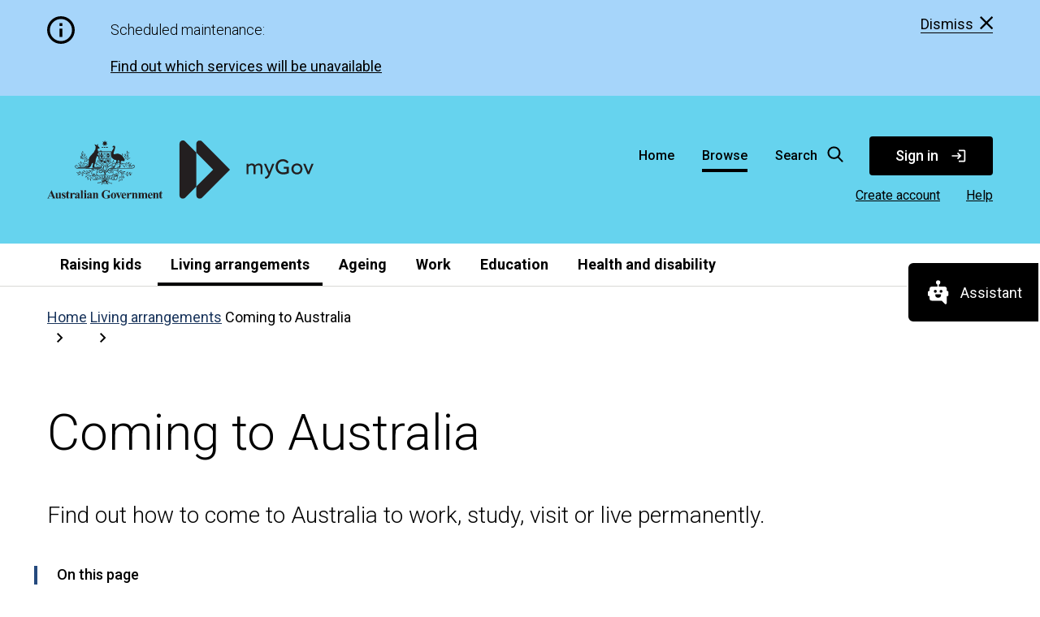

--- FILE ---
content_type: text/html;charset=utf-8
request_url: https://my.gov.au/en/services/living-arrangements/coming-to-australia
body_size: 10961
content:
<!doctype html>
<html lang="en">
 <head>
  <meta charset="UTF-8">
  <title>Coming to Australia | myGov</title>
  <meta name="description" content="Find out how to come to Australia to work, study, visit or live permanently.">
  <meta name="template" content="landing-page-template">
  <meta name="viewport" content="width=device-width, initial-scale=1">
  <link rel="canonical" href="https://my.gov.au/en/services/living-arrangements/coming-to-australia">
  <script> var serviceConfig = {"baseDomain":"https://apigw.my.gov.au/mygov/ext","logoutEndpoint":"https://my.gov.au/logout-callback","oidcAuthority":"https://login.my.gov.au","oidcRedirectUri":"https://my.gov.au/auth-callback","isAuthoringEnv":false,"client_id":"mygov-citizen-portal","routes":{"successfulLoginRedirect":"/en/myaccount/dashboard","homepageRedirect":"/en","invalidRequestsRedirect":"/error/500","serverErrorRedirect":"/error/500"},"metadata":{"issuer":"https://login.my.gov.au","jwks_uri":"https://login.my.gov.au/mga/sps/oauth/oauth20/jwks/MYGOV-OIDC-RS256","userinfo_endpoint":"https://login.my.gov.au/mga/sps/oauth/oauth20/userinfo","authorization_endpoint":"https://login.my.gov.au/mga/sps/oauth/oauth20/authorize","token_endpoint":"https://login.my.gov.au/mga/sps/oauth/oauth20/token","end_session_endpoint":"https://login.my.gov.au/mga/sps/authsvc/policy/slo"},"unauthenticatedRedirect":"https://my.gov.au","kickOffsIdentityLoginEndpoint":"https://login.my.gov.au/mga/sps/oidc/rp/MYGOV/kickoff/login","atoEndPoint":null,"myGovGreenUrl":null,"greenLoginPortal":false,"isOutage":false,"logoutRedirectEndpoint":"https://my.gov.au/logout-redirect","initAllowedIdleTimeMs":600000};</script>
  <script> var transitionModalConfig = {"header":"You're leaving myGov Beta","subHeading":"","body":"Select Continue to complete this task in your account.","ctaLabel":"Continue","closeLabel":"Cancel"};</script>
  <script>
        	var MEMBER_SERVICES_LOGO_URLS = [{"member_service_id":"CLK","name":"Centrelink","logoUrl":"/content/dam/mygov/images/member-services/icons/Centrelink.svg"},{"member_service_id":"JOBS","name":"Workforce Australia","logoUrl":"/content/dam/mygov/images/member-services/icons/JobActive_40x40px.svg"},{"member_service_id":"ATO","name":"Australian Taxation Office","logoUrl":"/content/dam/mygov/images/member-services/icons/ATO@2x.png"},{"member_service_id":"MCA","name":"Medicare","logoUrl":"/content/dam/mygov/images/member-services/icons/Medicare@2x.png"}]
        </script>
  <script>
        	var LINKED_SERVICES_LOGO_URLS = [{"service_id":"HOMEPAGE.CLK.SSO.URL","logoUrl":"/content/dam/mygov/images/member-services/icons/Centrelink.svg"},{"service_id":"HOMEPAGE.DESE.SSO.URL","logoUrl":"/content/dam/mygov/images/member-services/icons/JobActive_40x40px.svg"},{"service_id":"HOMEPAGE.ATO.SSO.URL","logoUrl":"/content/dam/mygov/images/member-services/icons/ATO@2x.png"},{"service_id":"HOMEPAGE.MCA.SSO.URL","logoUrl":"/content/dam/mygov/images/member-services/icons/Medicare@2x.png"}]
        </script>
  <script>
        	var metadataLinkedServiceList = {"count":1,"metadata":[{"member_services":[{"member_service_id":"REDR","name":"National Redress Scheme","supported_features":[{"feature_id":"mygov.inbox","status":"ACTIVE"},{"feature_id":"front.chnl.linking","status":"ACTIVE"}],"supported_endpoints":[{"endpoint_id":"HOMEPAGE.REDR.SSO.URL","name":"National Redress Scheme","type":"SSO.URL","value":"https://apply.nationalredress.gov.au/sso/sps/oidc/rp/redress/kickoff/mygov?action=idplogin&origin=MYGOV&return_uri=https://my.gov.au/en/myaccount/dashboard"},{"endpoint_id":"HOMEPAGE.REDR.LINK.URL","name":"National Redress Scheme","type":"LINK.URL","value":"https://apply.nationalredress.gov.au/sso/sps/oidc/rp/redress/kickoff/mygov?action=linking&origin=MYGOV&return_uri=https%3a%2f%2fmy.gov.au%2fen%2fmyaccount%2fprofile%2flinked-services%23%2fmember-services"},{"endpoint_id":"HOMEPAGE.REDR.UNLINK.URL","name":"National Redress Scheme","type":"UNLINK.URL","value":"https://apply.nationalredress.gov.au/sso/sps/oidc/rp/redress/kickoff/mygovunlink?action=unlink&return_uri=https%3a%2f%2fmy.gov.au%2fen%2fmyaccount%2fprofile%2flinked-services%23%2fmember-services%3fACTION%3dUNLINK%26AGENCY%3dREDR"}]},{"member_service_id":"CLK","name":"Centrelink","supported_features":[{"feature_id":"mygov.inbox","status":"ACTIVE"},{"feature_id":"front.chnl.linking","status":"ACTIVE"},{"feature_id":"tuo","status":"ACTIVE"},{"feature_id":"profile.sync","status":"ACTIVE"},{"feature_id":"profile.required","status":"ACTIVE"},{"feature_id":"profile.provider","status":"ACTIVE"}],"supported_endpoints":[{"endpoint_id":"FAMILIES.CLK.SSO.URL","name":"Families","type":"SSO.URL","value":"https://centrelink.gov.au/sso/sps/oidc/rp/clkcust/kickoff/mygov?origin=MYGOV&Target=/apps/custonline_entry/online-claims/make-a-claim/life-event-details/families&return_uri=https://my.gov.au/en/myaccount/dashboard"},{"endpoint_id":"OTHER.CLK.SSO.URL","name":"Other","type":"SSO.URL","value":"https://centrelink.gov.au/sso/sps/oidc/rp/clkcust/kickoff/mygov?origin=MYGOV&Target=/apps/custonline_entry/online-claims/make-a-claim/life-event-details/other&return_uri=https://my.gov.au/en/myaccount/dashboard"},{"endpoint_id":"HOMEPAGE.CLK.SSO.URL","name":"Centrelink","type":"SSO.URL","value":"https://centrelink.gov.au/sso/sps/oidc/rp/clkcust/kickoff/mygov?origin=MYGOV&return_uri=https://my.gov.au/en/myaccount/dashboard"},{"endpoint_id":"CARERS.CLK.SSO.URL","name":"Carers","type":"SSO.URL","value":"https://centrelink.gov.au/sso/sps/oidc/rp/clkcust/kickoff/mygov?origin=MYGOV&Target=/apps/custonline_entry/online-claims/make-a-claim/life-event-details/carers&return_uri=https://my.gov.au/en/myaccount/dashboard"},{"endpoint_id":"JOBSEEKER.CLK.SSO.URL","name":"JobSeeker Payment","type":"SSO.URL","value":"https://centrelink.gov.au/sso/sps/oidc/rp/clkcust/kickoff/mygov?origin=MYGOV&Target=/apps/custonline_entry/online-claims/make-a-claim/life-event-details/looking-for-work&return_uri=https://my.gov.au/en/myaccount/dashboard"},{"endpoint_id":"DISABILITY.CLK.SSO.URL","name":"Disability","type":"SSO.URL","value":"https://centrelink.gov.au/sso/sps/oidc/rp/clkcust/kickoff/mygov?origin=MYGOV&Target=/apps/custonline_entry/online-claims/make-a-claim/life-event-details/disabled-ill-injured&return_uri=https://my.gov.au/en/myaccount/dashboard"},{"endpoint_id":"SENIORS.CLK.SSO.URL","name":"Seniors","type":"SSO.URL","value":"https://centrelink.gov.au/sso/sps/oidc/rp/clkcust/kickoff/mygov?origin=MYGOV&Target=/apps/custonline_entry/online-claims/make-a-claim/life-event-details/seniors&return_uri=https://my.gov.au/en/myaccount/dashboard"},{"endpoint_id":"HOMEPAGE.CLK.UNLINK.URL","name":"Centrelink","type":"UNLINK.URL","value":"https://www.centrelink.gov.au/sso/sps/oidc/rp/clkcust/kickoff/mygovunlink?origin=MYGOV&return_uri=https%3a%2f%2fmy.gov.au%2fen%2fmyaccount%2fprofile%2flinked-services%23%2fmember-services%3fACTION%3dUNLINK%26AGENCY%3dCLK"},{"endpoint_id":"HOMEPAGE.CLK.LINK.URL","name":"Centrelink","type":"LINK.URL","value":"https://centrelink.gov.au/sso/sps/oidc/rp/clkcust/kickoff/mygov?origin=MYGOV&return_uri=https%3a%2f%2fmy.gov.au%2fen%2fmyaccount%2fprofile%2flinked-services%23%2fmember-services"},{"endpoint_id":"CRISIS.CLK.SSO.URL","name":"Crisis","type":"SSO.URL","value":"https://centrelink.gov.au/sso/sps/oidc/rp/clkcust/kickoff/mygov?origin=MYGOV&Target=/apps/custonline_entry/online-claims/make-a-claim/life-event-details/crisis&return_uri=https://my.gov.au/en/myaccount/dashboard"},{"endpoint_id":"STUDENTS.CLK.SSO.URL","name":"Students","type":"SSO.URL","value":"https://centrelink.gov.au/sso/sps/oidc/rp/clkcust/kickoff/mygov?origin=MYGOV&Target=/apps/custonline_entry/online-claims/make-a-claim/life-event-details/students&return_uri=https://my.gov.au/en/myaccount/dashboard"}]},{"member_service_id":"MCA","name":"Medicare","supported_features":[{"feature_id":"profile.provider","status":"ACTIVE"},{"feature_id":"mygov.inbox","status":"ACTIVE"},{"feature_id":"profile.sync","status":"ACTIVE"},{"feature_id":"profile.required","status":"ACTIVE"},{"feature_id":"tuo","status":"ACTIVE"},{"feature_id":"dynamic.mygov.inbox","status":"ACTIVE"},{"feature_id":"front.chnl.linking","status":"ACTIVE"}],"supported_endpoints":[{"endpoint_id":"HOMEPAGE.MCA.UNLINK.URL","name":"Medicare","type":"UNLINK.URL","value":"https://www2.medicareaustralia.gov.au/moasso/sps/oidc/rp/moa/kickoff/mygovunlink?origin=MYGOV&iss=https://login.my.gov.au&return_uri=https%3a%2f%2fmy.gov.au%2fen%2fmyaccount%2fprofile%2flinked-services%23%2fmember-services%3fACTION%3dUNLINK%26AGENCY%3dMCA"},{"endpoint_id":"IMMUNISATION.MCA.SSO.URL","name":"Immunisation","type":"SSO.URL","value":"https://www2.medicareaustralia.gov.au/moasso/sps/oidc/rp/moa/kickoff/mygov?target_link_uri=%2Fmoaonline%2F%23%2Fair%2Fimmunisationhistory&origin=MYGOV&return_uri=https://my.gov.au/en/myaccount/dashboard"},{"endpoint_id":"HOMEPAGE.MCA.LINK.URL","name":"Medicare","type":"LINK.URL","value":"https://www2.medicareaustralia.gov.au/moasso/sps/oidc/rp/moa/kickoff/mygov?origin=MYGOV&return_uri=https%3a%2f%2fmy.gov.au%2fen%2fmyaccount%2fprofile%2flinked-services%23%2fmember-services"},{"endpoint_id":"HOMEPAGE.MCA.SSO.URL","name":"Medicare","type":"SSO.URL","value":"https://www2.medicareaustralia.gov.au/moasso/sps/oidc/rp/moa/kickoff/mygov?origin=MYGOV&return_uri=https://my.gov.au/en/myaccount/dashboard"}]},{"member_service_id":"ABS","name":"Australian Bureau of Statistics","supported_features":[{"feature_id":"mygov.inbox","status":"ACTIVE"}]},{"member_service_id":"LENS","name":"myGov","supported_features":[{"feature_id":"mygov.inbox","status":"ACTIVE"}]},{"member_service_id":"IHI","name":"Individual Healthcare Identifiers service","supported_features":[{"feature_id":"mygov.inbox","status":"ACTIVE"},{"feature_id":"front.chnl.linking","status":"ACTIVE"}],"supported_endpoints":[{"endpoint_id":"HOMEPAGE.IHI.UNLINK.URL","name":"Individual Healthcare Identifiers service","type":"UNLINK.URL","value":"https://ihis.servicesaustralia.gov.au/sso/sps/oidc/rp/ihi/kickoff/mygov?target_link_uri=/ihi/unlink&return_uri=https%3a%2f%2fmy.gov.au%2fen%2fmyaccount%2fprofile%2flinked-services%23%2fmember-services%3fACTION%3dUNLINK%26AGENCY%3dIHI"},{"endpoint_id":"HOMEPAGE.IHI.SSO.URL","name":"Individual Healthcare Identifiers service","type":"SSO.URL","value":"https://ihis.servicesaustralia.gov.au/sso/sps/oidc/rp/ihi/kickoff/mygov?origin=MYGOV&return_uri=https://my.gov.au/en/myaccount/dashboard"},{"endpoint_id":"HOMEPAGE.IHI.LINK.URL","name":"Individual Healthcare Identifiers service","type":"LINK.URL","value":"https://ihis.servicesaustralia.gov.au/sso/sps/oidc/rp/ihi/kickoff/mygov?origin=MYGOV&return_uri=https%3a%2f%2fmy.gov.au%2fen%2fmyaccount%2fprofile%2flinked-services%23%2fmember-services"}]},{"member_service_id":"AGED","name":"My Aged Care","supported_features":[{"feature_id":"front.chnl.linking","status":"ACTIVE"}],"supported_endpoints":[{"endpoint_id":"HOMEPAGE.AGED.LINK.URL","name":"My Aged Care","type":"LINK.URL","value":"https://sts.health.gov.au/myac/link?origin=MYGOV&return_uri=https%3a%2f%2fmy.gov.au%2fen%2fmyaccount%2fprofile%2flinked-services%23%2fmember-services"},{"endpoint_id":"HOMEPAGE.AGED.UNLINK.URL","name":"My Aged Care","type":"UNLINK.URL","value":"https://sts.health.gov.au/myac/unlink?return_uri=https%3a%2f%2fmy.gov.au%2fen%2fmyaccount%2fprofile%2flinked-services%23%2fmember-services%3fACTION%3dUNLINK%26AGENCY%3dAGED"},{"endpoint_id":"HOMEPAGE.AGED.SSO.URL","name":"My Aged Care","type":"SSO.URL","value":"https://sts.health.gov.au/myac?origin=MYGOV&return_uri=https://my.gov.au/en/myaccount/dashboard"}]},{"member_service_id":"NCSR","name":"National Cancer Screening Register","supported_features":[{"feature_id":"front.chnl.linking","status":"ACTIVE"}],"supported_endpoints":[{"endpoint_id":"HOMEPAGE.NCSR.UNLINK.URL","name":"National Cancer Screening Register","type":"UNLINK.URL","value":"https://login.my.gov.au/sso/sps/authsvc/policy/redirect?client_id=u3kAbhpiUjo74366u7Uf&action=unlink&return_uri=https%3a%2f%2fmy.gov.au%2fen%2fmyaccount%2fprofile%2flinked-services%23%2fmember-services%3fACTION%3dUNLINK%26AGENCY%3dNCSR"},{"endpoint_id":"HOMEPAGE.NCSR.SSO.URL","name":"National Cancer Screening Register","type":"SSO.URL","value":"https://participant.ncsr.gov.au/NcsrParticipant/mygov/login?origin=MYGOV&return_uri=https://my.gov.au/en/myaccount/dashboard"},{"endpoint_id":"HOMEPAGE.NCSR.LINK.URL","name":"National Cancer Screening Register","type":"LINK.URL","value":"https://login.my.gov.au/sso/sps/authsvc/policy/redirect?client_id=u3kAbhpiUjo74366u7Uf&action=link&return_uri=https%3a%2f%2fmy.gov.au%2fen%2fmyaccount%2fprofile%2flinked-services%23%2fmember-services"}]},{"member_service_id":"YCR","name":"Your Career","supported_features":[{"feature_id":"front.chnl.linking","status":"ACTIVE"}],"supported_endpoints":[{"endpoint_id":"HOMEPAGE.YCR.UNLINK.URL","name":"Your Career","type":"UNLINK.URL","value":"https://portal.yourcareer.gov.au/profile/unlink-mygov"},{"endpoint_id":"HOMEPAGE.YCR.LINK.URL","name":"Your Career","type":"LINK.URL","value":"https://portal.yourcareer.gov.au/profile/?autologin=student&source=mygov"},{"endpoint_id":"HOMEPAGE.YCR.SSO.URL","name":"Your Career","type":"SSO.URL","value":"https://portal.yourcareer.gov.au/profile/?autologin=student&source=mygov"}]},{"member_service_id":"JOBS","name":"Workforce Australia","supported_features":[{"feature_id":"front.chnl.linking","status":"ACTIVE"},{"feature_id":"tuo","status":"ACTIVE"}],"supported_endpoints":[{"endpoint_id":"HOMEPAGE.JOBS.SSO.URL","name":"Workforce Australia","type":"SSO.URL","value":"https://www.workforceaustralia.gov.au/individuals/sign-in?origin=MYGOV&return_uri=https://my.gov.au/en/myaccount/dashboard"},{"endpoint_id":"HOMEPAGE.JOBS.LINK.URL","name":"Workforce Australia","type":"LINK.URL","value":"https://www.workforceaustralia.gov.au/individuals/sign-in?origin=MYGOV&return_uri=https%3a%2f%2fmy.gov.au%2fen%2fmyaccount%2fprofile%2flinked-services%23%2fmember-services"},{"endpoint_id":"HOMEPAGE.JOBS.UNLINK.URL","name":"Workforce Australia","type":"UNLINK.URL","value":"https://login.my.gov.au/sso/sps/authsvc/policy/redirect?action=samlunlink&partner=http://auth.dis.gov.au/adfs/services/trust&return_uri=https%3a%2f%2fmy.gov.au%2fen%2fmyaccount%2fprofile%2flinked-services%23%2fmember-services%3fACTION%3dUNLINK%26AGENCY%3dJOBS"}]},{"member_service_id":"EHR","name":"My Health Record","supported_features":[{"feature_id":"mygov.inbox","status":"ACTIVE"},{"feature_id":"front.chnl.linking","status":"ACTIVE"}],"supported_endpoints":[{"endpoint_id":"HOMEPAGE.PCEHR.UNLINK.URL","name":"My Health Record","type":"UNLINK.URL","value":"https://myrecord.ehealth.gov.au/unlinkmhr?origin=MYGOV&return_uri=https%3a%2f%2fmy.gov.au%2fen%2fmyaccount%2fprofile%2flinked-services%23%2fmember-services%3fACTION%3dUNLINK%26AGENCY%3dEHR"},{"endpoint_id":"HOMEPAGE.PCEHR.LINK.URL","name":"My Health Record","type":"LINK.URL","value":"https://myrecord.ehealth.gov.au/portal?origin=MYGOV&return_uri=https%3a%2f%2fmy.gov.au%2fen%2fmyaccount%2fprofile%2flinked-services%23%2fmember-services"},{"endpoint_id":"HOMEPAGE.PCEHR.SSO.URL","name":"My Health Record","type":"SSO.URL","value":"https://myrecord.ehealth.gov.au/portal?origin=MYGOV&return_uri=https://my.gov.au/en/myaccount/dashboard"}]},{"member_service_id":"DOH_AP","name":"Department of Health Applications Portal","supported_features":[{"feature_id":"front.chnl.linking","status":"ACTIVE"}],"supported_endpoints":[{"endpoint_id":"HOMEPAGE.DOH.UNLINK.URL","name":"Department of Health Applications Portal","type":"UNLINK.URL","value":"https://sts.health.gov.au/mygov/unlink?origin=MYGOV&return_uri=https%3a%2f%2fmy.gov.au%2fen%2fmyaccount%2fprofile%2flinked-services%23%2fmember-services%3fACTION%3dUNLINK%26AGENCY%3dDOH"},{"endpoint_id":"HOMEPAGE.DOH_AP.SSO.URL","name":"Department of Health Applications Portal","type":"SSO.URL","value":"https://sts.health.gov.au/mygov?origin=MYGOV&return_uri=https://my.gov.au/en/myaccount/dashboard"},{"endpoint_id":"HOMEPAGE.DOH.LINK.URL","name":"Department of Health Applications Portal","type":"LINK.URL","value":"https://sts.health.gov.au/mygov/link?origin=MYGOV&return_uri=https%3a%2f%2fmy.gov.au%2fen%2fmyaccount%2fprofile%2flinked-services%23%2fmember-services"}]},{"member_service_id":"ADMS","name":"Apprenticeships Data Management System"},{"member_service_id":"DCA","name":"National Disability Insurance Scheme (NDIS)","supported_features":[{"feature_id":"front.chnl.linking","status":"ACTIVE"},{"feature_id":"mygov.inbox","status":"ACTIVE"}],"supported_endpoints":[{"endpoint_id":"HOMEPAGE.DCA.LINK.URL","name":"National Disability Insurance Scheme (NDIS)","type":"LINK.URL","value":"https://ciam.ndis.gov.au/am/XUI/?realm=alpha&authIndexType=service&authIndexValue=Participant%20Portal%20-%20Registration-Login"},{"endpoint_id":"HOMEPAGE.DCA.UNLINK.URL","name":"National Disability Insurance Scheme (NDIS)","type":"UNLINK.URL","value":"https://ciam.ndis.gov.au/am/XUI/?realm=alpha&authIndexType=service&authIndexValue=Participant%20Portal%20-%20Unlink"},{"endpoint_id":"HOMEPAGE.DCA.SSO.URL","name":"National Disability Insurance Scheme (NDIS)","type":"SSO.URL","value":"https://ciam.ndis.gov.au/am/XUI/?realm=alpha&authIndexType=service&authIndexValue=Participant%20Portal%20-%20Registration-Login"}]},{"member_service_id":"GOVPASSIDP","name":"Govpass IDP","supported_features":[{"feature_id":"profile.provider","status":"ACTIVE"}]},{"member_service_id":"MGV-ENHANCE","name":"myGov Enhancement Portal"},{"member_service_id":"CSA","name":"Child Support","supported_features":[{"feature_id":"mygov.inbox","status":"ACTIVE"},{"feature_id":"front.chnl.linking","status":"ACTIVE"}],"supported_endpoints":[{"endpoint_id":"HOMEPAGE.CSA.LINK.URL","name":"Child Support","type":"LINK.URL","value":"https://www.csaonline.gov.au/sso/sps/oidc/rp/childsupport/kickoff/mygov-sso?origin=MYGOV&return_uri=https%3a%2f%2fmy.gov.au%2fen%2fmyaccount%2fprofile%2flinked-services%23%2fmember-services"},{"endpoint_id":"HOMEPAGE.CSA.UNLINK.URL","name":"Child Support","type":"UNLINK.URL","value":"https://www.csaonline.gov.au/sso/sps/oidc/rp/childsupport/kickoff/mygov-unlink?origin=MYGOV&return_uri=https%3a%2f%2fmy.gov.au%2fen%2fmyaccount%2fprofile%2flinked-services%23%2fmember-services%3fACTION%3dUNLINK%26AGENCY%3dCSA"},{"endpoint_id":"HOMEPAGE.CSA.SSO.URL","name":"Child Support","type":"SSO.URL","value":"https://www.csaonline.gov.au/sso/sps/oidc/rp/childsupport/kickoff/mygov-sso?origin=MYGOV&return_uri=https://my.gov.au/en/myaccount/dashboard"}]},{"member_service_id":"USI","name":"Unique Student Identifier (USI)","supported_features":[{"feature_id":"front.chnl.linking","status":"ACTIVE"}],"supported_endpoints":[{"endpoint_id":"HOMEPAGE.USI.UNLINK.URL","name":"Unique Student Identifier (USI)","type":"UNLINK.URL","value":"https://portal.usi.gov.au/student/home/mygov-unlink?origin=MYGOV&return_uri=https%3a%2f%2fmy.gov.au%2fen%2fmyaccount%2fprofile%2flinked-services%23%2fmember-services%3fACTION%3dUNLINK%26AGENCY%3dUSI"},{"endpoint_id":"HOMEPAGE.USI.LINK.URL","name":"Unique Student Identifier (USI)","type":"LINK.URL","value":"https://portal.usi.gov.au/student/home/mygov-link?origin=MYGOV&return_uri=https%3a%2f%2fmy.gov.au%2fen%2fmyaccount%2fprofile%2flinked-services%23%2fmember-services"},{"endpoint_id":"HOMEPAGE.USI.SSO.URL","name":"Unique Student Identifier (USI)","type":"SSO.URL","value":"https://portal.usi.gov.au/student/home/mygov-login?origin=MYGOV&return_uri=https://my.gov.au/en/myaccount/dashboard"}]},{"member_service_id":"VICSRO","name":"State Revenue Office Victoria","supported_features":[{"feature_id":"front.chnl.linking","status":"ACTIVE"},{"feature_id":"mygov.inbox","status":"ACTIVE"},{"feature_id":"tuo","status":"ACTIVE"}],"supported_endpoints":[{"endpoint_id":"HOMEPAGE.VICSRO.UNLINK.URL","name":"State Revenue Office Victoria","type":"UNLINK.URL","value":"https://www.e-business.sro.vic.gov.au/eBusiness/mygov/unlink?return_uri=https%3a%2f%2fmy.gov.au%2fen%2fmyaccount%2fprofile%2flinked-services%23%2fmember-services%3fACTION%3dUNLINK%26AGENCY%3dVICSRO"},{"endpoint_id":"HOMEPAGE.VICSRO.SSO.URL","name":"State Revenue Office Victoria","type":"SSO.URL","value":"https://www.e-business.sro.vic.gov.au/eBusiness/mygov/login?origin=MYGOV&return_uri=https://my.gov.au/en/myaccount/dashboard"},{"endpoint_id":"HOMEPAGE.VICSRO.LINK.URL","name":"State Revenue Office Victoria","type":"LINK.URL","value":"https://www.e-business.sro.vic.gov.au/eBusiness/mygov/link?origin=MYGOV&return_uri=https%3a%2f%2fmy.gov.au%2fen%2fmyaccount%2fprofile%2flinked-services%23%2fmember-services"}]},{"member_service_id":"VIC_DHHS","name":"HousingVic Online Services","supported_features":[{"feature_id":"mygov.inbox","status":"ACTIVE"},{"feature_id":"front.chnl.linking","status":"ACTIVE"}],"supported_endpoints":[{"endpoint_id":"HOMEPAGE.VIC_DHHS.SSO.URL","name":"HousingVic Online Services","type":"SSO.URL","value":"https://services.housing.vic.gov.au/"},{"endpoint_id":"HOMEPAGE.VIC_DHHS.LINK.URL","name":"HousingVic Online Services","type":"LINK.URL","value":"https://services.housing.vic.gov.au/account/link"},{"endpoint_id":"HOMEPAGE.VIC_DHHS.UNLINK.URL","name":"HousingVic Online Services","type":"UNLINK.URL","value":"https://services.housing.vic.gov.au/account/unlink"}]},{"member_service_id":"EXCHGE","name":"myGov Identity Hub","supported_features":[{"feature_id":"identity.provider","status":"ACTIVE"}],"supported_endpoints":[{"endpoint_id":"HOMEPAGE.EXCHGE.LINK.URL","name":"myGov Identity Hub","type":"LINK.URL","value":"https://login.my.gov.au/mga/sps/oidc/rp/MYGOV/kickoff/link?target_link_uri=/account"}]},{"member_service_id":"SSOTH","name":"myGov Test Harness"},{"member_service_id":"DVA","name":"Department of Veterans' Affairs","supported_features":[{"feature_id":"mygov.inbox","status":"ACTIVE"},{"feature_id":"front.chnl.linking","status":"ACTIVE"}],"supported_endpoints":[{"endpoint_id":"HOMEPAGE.DVA.SSO.URL","name":"Department of Veterans' Affairs","type":"SSO.URL","value":"https://myservice.dva.gov.au/sso/sps/oidc/rp/veterans/kickoff/mygov?action=idplogin&origin=MYGOV&return_uri=https://my.gov.au/en/myaccount/dashboard"},{"endpoint_id":"HOMEPAGE.DVA.LINK.URL","name":"Department of Veterans' Affairs","type":"LINK.URL","value":"https://myservice.dva.gov.au/sso/sps/oidc/rp/veterans/kickoff/mygov?action=linking&origin=MYGOV&return_uri=https%3a%2f%2fmy.gov.au%2fen%2fmyaccount%2fprofile%2flinked-services%23%2fmember-services"},{"endpoint_id":"HOMEPAGE.DVA.UNLINK.URL","name":"Department of Veterans' Affairs","type":"UNLINK.URL","value":"https://myservice.dva.gov.au/sso/sps/oidc/rp/veterans/kickoff/mygovunlink?action=unlinking&origin=MYGOV&return_uri=https%3a%2f%2fmy.gov.au%2fen%2fmyaccount%2fprofile%2flinked-services%23%2fmember-services%3fACTION%3dUNLINK%26AGENCY%3dDVA"}]},{"member_service_id":"VICPAYMENTS","name":"Victorian Concessions and Allowances","supported_features":[{"feature_id":"front.chnl.linking","status":"ACTIVE"}],"supported_endpoints":[{"endpoint_id":"HOMEPAGE.VICPAYMENTS.LINK.URL","name":"Victorian Concessions and Allowances","type":"LINK.URL","value":"https://portal.concessionsandallowances.vic.gov.au/account/link?origin=MYGOV&return_uri=https://my.gov.au/en/myaccount/profile/linked-services#/member-services"},{"endpoint_id":"HOMEPAGE.VICPAYMENTS.UNLINK.URL","name":"Victorian Concessions and Allowances","type":"UNLINK.URL","value":"https://portal.concessionsandallowances.vic.gov.au/account/unlink?origin=MYGOV&return_uri=https://my.gov.au/en/myaccount/profile/linked-services#/member-services?ACTION=UNLINK&AGENCY=VICPAYMENTS"},{"endpoint_id":"HOMEPAGE.VICPAYMENTS.SSO.URL","name":"Victorian Concessions and Allowances","type":"SSO.URL","value":"https://portal.concessionsandallowances.vic.gov.au/?origin=MYGOV&return_uri=https://my.gov.au/en/myaccount/dashboard"}]},{"member_service_id":"ATO","name":"Australian Taxation Office","supported_features":[{"feature_id":"tuo","status":"ACTIVE"},{"feature_id":"profile.sync","status":"ACTIVE"},{"feature_id":"profile.provider","status":"ACTIVE"},{"feature_id":"front.chnl.linking","status":"ACTIVE"},{"feature_id":"profile.required","status":"ACTIVE"},{"feature_id":"mygov.inbox","status":"ACTIVE"}],"supported_endpoints":[{"endpoint_id":"HOMEPAGE.ATO.UNLINK.URL","name":"Australian Taxation Office","type":"UNLINK.URL","value":"https://login.my.gov.au/sso/sps/oidc/rp/ato/kickoff/unlink?origin=MYGOV&return_uri=https%3a%2f%2fmy.gov.au%2fen%2fmyaccount%2fprofile%2flinked-services%23%2fmember-services%3fACTION%3dUNLINK%26AGENCY%3dATO"},{"endpoint_id":"HOMEPAGE.ATO.SSO.URL","name":"Australian Taxation Office","type":"SSO.URL","value":"https://onlineservices.ato.gov.au/?identityprovider=mygovid_beta&origin=MYGOV&return_uri=https://my.gov.au/en/myaccount/dashboard"},{"endpoint_id":"HOMEPAGE.ATO.LINK.URL","name":"Australian Taxation Office","type":"LINK.URL","value":"https://onlineservices.ato.gov.au/?identityprovider=mygovid_beta&return_uri=https%3a%2f%2fmy.gov.au%2fen%2fmyaccount%2fprofile%2flinked-services%23%2fmember-services"}]}]}]}

        </script>
  <script>
        	var singleLogOutModal = {"preparingModalHeader":"Preparing to sign you out.","sloModalHeader":"Sign out of myGov","sloModalDescription":"<p>We'll also sign you out of:</p>\r\n<p>%services%</p>\r\n<p>Please make sure you've saved any changes before you sign out. Unsaved changes may be lost.</p>\r\n","signOutCTALabel":"Sign out","cancelCTALabel":"Cancel"}
        </script>
  <link rel="stylesheet" href="/etc.clientlibs/servicesaustralia/clientlibs/clientlib-base.min.ACSHASHd41d8cd98f00b204e9800998ecf8427e.css" type="text/css">
  <link rel="stylesheet" href="/etc.clientlibs/servicesaustralia/clientlibs/clientlib-grid.min.ACSHASHdb9d5e7c7d577c192bea16da014631a9.css" type="text/css"><base id="baseHref" href="/en/services/living-arrangements/coming-to-australia" data-repo-path="/content/mygov/en/services/living-arrangements/coming-to-australia">
  <meta property="og:title" content="Coming to Australia">
  <meta property="og:description" content="Find out how to come to Australia to work, study, visit or live permanently.">
  <meta property="og:url" content="https://my.gov.au:443/content/mygov/en/services/living-arrangements/coming-to-australia.html">
  <meta property="og:type" content="website">
  <meta property="og:site_name" content="myGov">
  <meta property="og:image" content="https://my.gov.au/content/dam/mygov/public/images/featured/myGov-link-preview-image.png">
  <meta property="twitter:image" content="https://my.gov.au/content/dam/mygov/public/images/featured/myGov-link-preview-image.png">
  <meta content="true" name="HandheldFriendly">
  <meta content="width" name="MobileOptimized">
  <meta content="yes" name="apple-mobile-web-app-capable">
  <meta content="black" name="apple-mobile-web-app-status-bar-style">
  <meta content="yes" name="mobile-web-app-capable">
  <meta content="IE=edge" http-equiv="X-UA-Compatible">
  <meta name="apple-itunes-app" content="app-id=938033081">
  <meta name="smartbanner:title" content="myGov app">
  <meta name="smartbanner:author" content="&amp;#8203;">
  <meta name="smartbanner:price" content="&amp;#8203;">
  <meta name="smartbanner:price-suffix-apple" content="Download and use the app">
  <meta name="smartbanner:price-suffix-google" content="Download and use the app">
  <meta name="smartbanner:icon-apple" content="/content/dam/mygov/icons/appLogo.png">
  <meta name="smartbanner:icon-google" content="/content/dam/mygov/icons/appLogo.png">
  <meta name="smartbanner:button" content="View">
  <meta name="smartbanner:button-url-apple" content="https://apps.apple.com/au/app/id938033081">
  <meta name="smartbanner:button-url-google" content="https://play.google.com/store/apps/details?id=au.gov.mygov.mygovapp">
  <meta name="smartbanner:enabled-platforms" content="android,ios">
  <meta name="smartbanner:close-label" content="Close">
  <meta name="smartbanner:exclude-user-agent-regex" content="((iPhone|iPad|iPod).+Version.+Safari|myGovApp)">
  <link href="https://fonts.googleapis.com/css?family=Montserrat:200,400,700%7CRoboto:300,400,500,700,900&amp;display=swap" rel="stylesheet">
  <link rel="apple-touch-icon" sizes="180x180" href="/content/dam/mygov/public/images/brand/icon-180x180.png" type="image/png">
  <link rel="apple-touch-icon" sizes="152x152" href="/content/dam/mygov/public/images/brand/icon-152x152.png" type="image/png">
  <link rel="apple-touch-icon" sizes="144x144" href="/content/dam/mygov/public/images/brand/icon-144x144.png" type="image/png">
  <link rel="apple-touch-icon" sizes="120x120" href="/content/dam/mygov/public/images/brand/icon-120x120.png" type="image/png">
  <link rel="apple-touch-icon" sizes="114x114" href="/content/dam/mygov/public/images/brand/icon-114x114.png" type="image/png">
  <link rel="apple-touch-icon" sizes="76x76" href="/content/dam/mygov/public/images/brand/icon-76x76.png" type="image/png">
  <link rel="apple-touch-icon" sizes="72x72" href="/content/dam/mygov/public/images/brand/icon-72x72.png" type="image/png">
  <link rel="apple-touch-icon" sizes="60x60" href="/content/dam/mygov/public/images/brand/icon-60x60.png" type="image/png">
  <link rel="icon" type="image/png" sizes="32x32" href="/content/dam/mygov/public/images/brand/favicon-32x32.png">
  <link rel="icon" type="image/png" sizes="16x16" href="/content/dam/mygov/public/images/brand/favicon-16x16.png">
  <script type="text/javascript" src="/etc/clientlibs/dtm-reactor/ENa69e9337c93f4637bb73b8b41a20e64d/6e780ef169d7/db51359f8b2c/launch-3792184e5e46.min.js" async></script>
  <link rel="stylesheet" href="/etc.clientlibs/servicesaustralia-fed/clientlibs/imported.min.ACSHASHd41d8cd98f00b204e9800998ecf8427e.css" type="text/css">
  <link rel="stylesheet" href="/etc.clientlibs/mygov-unauth-styles/clientlibs/styles.min.ACSHASH34654ae8d4e4c43937bc29ca8fd66d29.css" type="text/css">
  <link rel="stylesheet" href="/etc.clientlibs/mygov-common/clientlibs/mygov.gui.kit.min.ACSHASH3d2ca875f2d5ab7a72e8ef586c7a7e1b.css" type="text/css">
  <script async src="/etc.clientlibs/core/wcm/components/commons/datalayer/v2/clientlibs/core.wcm.components.commons.datalayer.v2.min.ACSHASH1e0136bad0acfb78be509234578e44f9.js"></script>
  <script async src="/etc.clientlibs/core/wcm/components/commons/datalayer/acdl/core.wcm.components.commons.datalayer.acdl.min.ACSHASHbf921af342fd2c40139671dbf0920a1f.js"></script>
 </head>
 <body class="landing-page base-page page basicpage page-mygov-landing" id="landing-page-8ea1c445b1" data-cmp-link-accessibility-enabled data-cmp-link-accessibility-text="opens in a new tab" data-cmp-data-layer-enabled data-cmp-data-layer-name="adobeDataLayer">
  <script>
          var dataLayerName = 'adobeDataLayer' || 'adobeDataLayer';
          window[dataLayerName] = window[dataLayerName] || [];
          window[dataLayerName].push({
              page: JSON.parse("{\x22landing\u002Dpage\u002D8ea1c445b1\x22:{\x22@type\x22:\x22mygov\u002Dinfo\/components\/structure\/page\/landing\u002Dpage\x22,\x22repo:modifyDate\x22:\x222025\u002D03\u002D24T22:59:38Z\x22,\x22dc:title\x22:\x22Coming to Australia\x22,\x22dc:description\x22:\x22Find out how to come to Australia to work, study, visit or live permanently.\x22,\x22xdm:template\x22:\x22\/conf\/mygov\u002Dinfo\/settings\/wcm\/templates\/landing\u002Dpage\u002Dtemplate\x22,\x22xdm:language\x22:\x22en\x22,\x22xdm:tags\x22:[],\x22repo:path\x22:\x22\/content\/mygov\/en\/services\/living\u002Darrangements\/coming\u002Dto\u002Daustralia.html\x22}}"),
              event:'cmp:show',
              eventInfo: {
                  path: 'page.landing\u002Dpage\u002D8ea1c445b1'
              }
          });
        </script>
  <div class="cmp-page__skiptomaincontent"><a class="cmp-page__skiptomaincontent-link" href="#main">Skip to main content</a>
  </div>
  <link rel="stylesheet" href="/etc.clientlibs/core/wcm/components/page/v2/page/clientlibs/site/skiptomaincontent.min.ACSHASH696ce9a06faa733b225ffb8c05f16db9.css" type="text/css">
  <div class="root container responsivegrid">
   <div id="container-f3f77ec7ec" class="cmp-container root responsivegrid">
    <div class="aem-Grid aem-Grid--12 aem-Grid--default--12 ">
     <div class="global-banners aem-GridColumn aem-GridColumn--default--12">
      <div data-component="rc-global-banners" data-props="{&quot;messages&quot;:[{&quot;id&quot;:&quot;6123670cb633e4a14a534386535c6856&quot;,&quot;richText&quot;:&quot;<p>Scheduled maintenance:</p>\n<p><a href=\&quot;https://my.gov.au/content/mygov/en/about/help/mygov-service-disruptions\&quot; class=\&quot;mobile-button\&quot;>Find out which services will be unavailable</a></p>\n&quot;,&quot;type&quot;:&quot;info&quot;,&quot;datePublished&quot;:&quot;202601211843&quot;,&quot;valid&quot;:true}],&quot;dismissLabel&quot;:&quot;Dismiss&quot;,&quot;bannerTypes&quot;:[&quot;info&quot;],&quot;data&quot;:{&quot;@type&quot;:&quot;mygov-commons/components/global-banners&quot;},&quot;id&quot;:&quot;global-banners-e7d6620390&quot;,&quot;type&quot;:&quot;mygov-commons/components/global-banners&quot;}">
      </div>
     </div>
     <div class="header aem-GridColumn aem-GridColumn--default--12">
      <header data-section="top_nav" class="cmp-custom-header">
       <div class="cmp-custom-header__content">
        <div class="cmp-custom-header__logo-container"><a href="/en"> <img src="/content/dam/mygov/public/images/brand/myGov-logo-black.svg" alt="Australian Government and myGov logo" id="mobile-logo"> <img src="/content/dam/mygov/public/images/brand/myGov-logo-cobranded-black.svg" alt="Australian Government and myGov logo" id="desktop-logo"> </a>
        </div>
        <div class="cmp-custom-header__link-container">
         <div class="cmp-custom-header__link-container-upper">
          <ul class="cmp-custom-header__list-upper">
           <li>
            <div data-component="rc-auth-aware-link" data-props="{&quot;dataUrl&quot;: &quot;&quot;,&quot;resources&quot;:{&quot;authenticatedLink&quot;:{&quot;icon&quot;:&quot;&quot;,&quot;label&quot;:&quot;Home&quot;,&quot;link&quot;:&quot;/content/mygov/en/myaccount/dashboard&quot;,&quot;openInNewtab&quot;:false},&quot;unauthenticatedLink&quot;:{&quot;icon&quot;:&quot;&quot;,&quot;label&quot;:&quot;Home&quot;,&quot;link&quot;:&quot;/content/mygov/en&quot;,&quot;openInNewtab&quot;:false},&quot;enabledInAuthenticatedSpace&quot;:true,&quot;enabledInUnauthenticatedSpace&quot;:true,&quot;cssClasses&quot;:&quot;&quot;,&quot;isCreateAccountButton&quot;:false}}"></div></li>
           <li><a class="cmp-custom-header__list-upper-active" href="/en/services"><span>Browse</span></a></li>
           <li><a class="search-link" href="/en/search"><span>Search</span></a></li>
          </ul>
          <div class="cmp-custom-header__menu-container"><button class="cmp-custom-header__menu-container__btn"> <span class="cmp-custom-header__menu-container__label" data-open-label="Menu" data-closed-label="Close">Menu</span> </button>
          </div>
          <div>
           <div class="sign-in-wrapper" data-component="rc-login-header" data-props="{&quot;navMenu&quot;:{&quot;items&quot;:[{&quot;icon&quot;:&quot;/content/dam/mygov/icons/small/ico-profile.svg&quot;,&quot;title&quot;:&quot;Profile&quot;,&quot;href&quot;:&quot;/content/mygov/en/myaccount/profile/personal-details&quot;,&quot;active&quot;:false},{&quot;icon&quot;:&quot;/content/dam/mygov/icons/small/ico-inbox.svg&quot;,&quot;title&quot;:&quot;Inbox&quot;,&quot;href&quot;:&quot;/content/mygov/en/myaccount/inbox&quot;,&quot;active&quot;:false},{&quot;icon&quot;:&quot;/content/dam/mygov/icons/small/ico-tasks.svg&quot;,&quot;title&quot;:&quot;Tasks&quot;,&quot;href&quot;:&quot;/content/mygov/en/myaccount/tasks&quot;,&quot;active&quot;:false},{&quot;icon&quot;:&quot;/content/dam/mygov/icons/small/ico-payments-and-claims.svg&quot;,&quot;title&quot;:&quot;Payments and claims&quot;,&quot;href&quot;:&quot;/content/mygov/en/myaccount/payments-claims/payments&quot;,&quot;active&quot;:false},{&quot;icon&quot;:&quot;/content/dam/mygov/icons/small/ico-linked-services.svg&quot;,&quot;title&quot;:&quot;Linked services&quot;,&quot;href&quot;:&quot;/content/mygov/en/myaccount/profile/linked-services&quot;,&quot;active&quot;:false},{&quot;icon&quot;:&quot;/content/dam/mygov/icons/small/ico-settings.svg&quot;,&quot;title&quot;:&quot;Account settings&quot;,&quot;href&quot;:&quot;/content/mygov/en/myaccount/settings/sign-in-settings&quot;,&quot;active&quot;:false}],&quot;logout&quot;:{&quot;icon&quot;:&quot;/content/dam/mygov/icons/small/ico-sign-out.svg&quot;,&quot;title&quot;:&quot;Sign out&quot;,&quot;href&quot;:&quot;/content/mygov/en&quot;}},&quot;loginUrl&quot;:&quot;/content/mygov/en/myaccount/dashboard.html&quot;,&quot;accountLabel&quot;:&quot;My account&quot;,&quot;signInLabel&quot;:&quot;Sign in&quot;,&quot;modal&quot;:{&quot;heading&quot;:&quot;Time out&quot;,&quot;body&quot;:&quot;<p>You've been on this page for at least 10 minutes.</p>\r\n<p>For your security, we'll sign you out of myGov in&nbsp;<b>5 minutes.</b></p>\r\n&quot;,&quot;closeCta&quot;:&quot;Sign out&quot;,&quot;continueCta&quot;:&quot;Stay signed in&quot;,&quot;continueLongerCta&quot;:&quot;&quot;,&quot;idleWarningPeriodMs&quot;:300000,&quot;shortExtensionTimeMs&quot;:600000,&quot;longExtensionTimeMs&quot;:1500000}}">
           </div>
          </div>
         </div>
         <div class="cmp-custom-header__link-container-lower">
          <ul class="cmp-custom-header__list-lower">
           <li>
            <div data-component="rc-auth-aware-link" data-props="{&quot;dataUrl&quot;: &quot;&quot;,&quot;resources&quot;:{&quot;authenticatedLink&quot;:{&quot;icon&quot;:&quot;&quot;,&quot;label&quot;:&quot;&quot;,&quot;link&quot;:&quot;&quot;,&quot;openInNewtab&quot;:false},&quot;unauthenticatedLink&quot;:{&quot;icon&quot;:&quot;&quot;,&quot;label&quot;:&quot;Create account&quot;,&quot;link&quot;:&quot;/en/create-account&quot;,&quot;openInNewtab&quot;:false},&quot;enabledInAuthenticatedSpace&quot;:false,&quot;enabledInUnauthenticatedSpace&quot;:true,&quot;cssClasses&quot;:&quot;&quot;,&quot;isCreateAccountButton&quot;:true}}"></div></li>
           <li><a href="/en/about/help">Help</a></li>
          </ul>
         </div>
        </div>
       </div>
       <div data-component="rc-toasts"></div>
      </header>
      <nav aria-label="Menu" data-section="sec_nav" class="top-navigation-bar">
       <ul role="list" class="top-navigation-bar__list">
        <li class="top-navigation-bar__item "><a aria-current="false" href="/en/services/raising-kids" class="top-navigation-bar__link"><span>Raising kids</span></a></li>
        <li class="top-navigation-bar__item top-navigation-bar__item-active"><a aria-current="true" href="/en/services/living-arrangements" class="top-navigation-bar__link"><span>Living arrangements</span></a></li>
        <li class="top-navigation-bar__item "><a aria-current="false" href="/en/services/ageing" class="top-navigation-bar__link"><span>Ageing</span></a></li>
        <li class="top-navigation-bar__item "><a aria-current="false" href="/en/services/work" class="top-navigation-bar__link"><span>Work</span></a></li>
        <li class="top-navigation-bar__item "><a aria-current="false" href="/en/services/education" class="top-navigation-bar__link"><span>Education</span></a></li>
        <li class="top-navigation-bar__item "><a aria-current="false" href="/en/services/health-and-disability" class="top-navigation-bar__link"><span>Health and disability</span></a></li>
       </ul>
      </nav>
      <div>
       <div data-component="rc-menu" data-props="{&quot;navItems&quot;:{&quot;signIn&quot;:{&quot;label&quot;:&quot;Sign in&quot;,&quot;path&quot;:&quot;/content/mygov/en/myaccount/dashboard&quot;,&quot;iconPath&quot;:&quot;/content/dam/mygov/icons/small/ico-sign-in.svg&quot;,&quot;active&quot;:false},&quot;signOut&quot;:{&quot;label&quot;:&quot;Sign out&quot;,&quot;path&quot;:&quot;/content/mygov/en&quot;,&quot;iconPath&quot;:&quot;/content/dam/mygov/icons/small/ico-sign-out.svg&quot;,&quot;active&quot;:false},&quot;createAccount&quot;:{&quot;label&quot;:&quot;Create account&quot;,&quot;path&quot;:&quot;/en/create-account&quot;,&quot;iconPath&quot;:&quot;/content/dam/mygov/profile-summary-icons/ico-tile-profile.svg&quot;,&quot;active&quot;:false},&quot;home&quot;:{&quot;label&quot;:&quot;Home&quot;,&quot;path&quot;:&quot;/content/mygov/en&quot;,&quot;iconPath&quot;:&quot;/content/dam/mygov/icons/small/ico-home.svg&quot;,&quot;active&quot;:false},&quot;authLinks&quot;:[{&quot;label&quot;:&quot;Profile&quot;,&quot;path&quot;:&quot;/content/mygov/en/myaccount/profile/personal-details&quot;,&quot;iconPath&quot;:&quot;/content/dam/mygov/icons/small/ico-profile.svg&quot;,&quot;active&quot;:false},{&quot;label&quot;:&quot;Inbox&quot;,&quot;path&quot;:&quot;/content/mygov/en/myaccount/inbox&quot;,&quot;iconPath&quot;:&quot;/content/dam/mygov/icons/small/ico-inbox.svg&quot;,&quot;active&quot;:false},{&quot;label&quot;:&quot;Tasks&quot;,&quot;path&quot;:&quot;/content/mygov/en/myaccount/tasks&quot;,&quot;iconPath&quot;:&quot;/content/dam/mygov/icons/small/ico-tasks.svg&quot;,&quot;active&quot;:false},{&quot;label&quot;:&quot;Payments and claims&quot;,&quot;path&quot;:&quot;/content/mygov/en/myaccount/payments-claims/payments&quot;,&quot;iconPath&quot;:&quot;/content/dam/mygov/icons/small/ico-payments-and-claims.svg&quot;,&quot;active&quot;:false},{&quot;label&quot;:&quot;Linked services&quot;,&quot;path&quot;:&quot;/content/mygov/en/myaccount/profile/linked-services&quot;,&quot;iconPath&quot;:&quot;/content/dam/mygov/icons/small/ico-linked-services.svg&quot;,&quot;active&quot;:false},{&quot;label&quot;:&quot;Account settings&quot;,&quot;path&quot;:&quot;/content/mygov/en/myaccount/settings/sign-in-settings&quot;,&quot;iconPath&quot;:&quot;/content/dam/mygov/icons/small/ico-settings.svg&quot;,&quot;active&quot;:false}],&quot;servicesLinks&quot;:{&quot;label&quot;:&quot;Browse&quot;,&quot;iconPath&quot;:&quot;/content/dam/mygov/icons/small/ico-browse.svg&quot;,&quot;links&quot;:[{&quot;label&quot;:&quot;Raising kids&quot;,&quot;path&quot;:&quot;/content/mygov/en/services/raising-kids&quot;,&quot;active&quot;:false},{&quot;label&quot;:&quot;Living arrangements&quot;,&quot;path&quot;:&quot;/content/mygov/en/services/living-arrangements&quot;,&quot;active&quot;:false},{&quot;label&quot;:&quot;Ageing&quot;,&quot;path&quot;:&quot;/content/mygov/en/services/ageing&quot;,&quot;active&quot;:false},{&quot;label&quot;:&quot;Work&quot;,&quot;path&quot;:&quot;/content/mygov/en/services/work&quot;,&quot;active&quot;:false},{&quot;label&quot;:&quot;Education&quot;,&quot;path&quot;:&quot;/content/mygov/en/services/education&quot;,&quot;active&quot;:false},{&quot;label&quot;:&quot;Health and disability&quot;,&quot;path&quot;:&quot;/content/mygov/en/services/health-and-disability&quot;,&quot;active&quot;:false}]},&quot;languages&quot;:{&quot;label&quot;:&quot;&quot;,&quot;iconPath&quot;:&quot;&quot;,&quot;links&quot;:[]},&quot;search&quot;:{&quot;label&quot;:&quot;Search&quot;,&quot;path&quot;:&quot;/content/mygov/en/search&quot;,&quot;iconPath&quot;:&quot;/content/dam/mygov/icons/small/ico-search.svg&quot;,&quot;active&quot;:false},&quot;accountSettings&quot;:{&quot;active&quot;:false},&quot;helpAndSupport&quot;:{&quot;label&quot;:&quot;Help&quot;,&quot;path&quot;:&quot;/content/mygov/en/about/help&quot;,&quot;iconPath&quot;:&quot;/content/dam/mygov/icons/small/ico-help.svg&quot;,&quot;active&quot;:false}}}"></div>
      </div>
     </div>
     <div class="page-taxonomy aem-GridColumn aem-GridColumn--default--12">
      <div data-cmp-data-layer="{&quot;page-taxonomy-a29f8b296b&quot;:{&quot;@type&quot;:&quot;mygov-info/components/structure/page-taxonomy&quot;}}">
      </div>
     </div>
     <div class="main-container container responsivegrid aem-GridColumn aem-GridColumn--default--12">
      <main id="main" class="cmp-container root responsivegrid" role="main" data-section="content">
       <div class="aem-Grid aem-Grid--12 aem-Grid--default--12 aem-Grid--xxs--12 aem-Grid--s--12 aem-Grid--xl--12 aem-Grid--xs--12 aem-Grid--l--12 aem-Grid--m--12 ">
        <div class="experiencefragment aem-GridColumn aem-GridColumn--default--12">
         <div id="experiencefragment-b60d36314b" class="cmp-experiencefragment cmp-experiencefragment--digital-assistant">
          <div class="container">
           <div class="root container responsivegrid">
            <div id="container-7f209fb5b5" class="cmp-container root responsivegrid">
             <div class="aem-Grid aem-Grid--12 aem-Grid--default--12 ">
              <div class="digital-assistant aem-GridColumn aem-GridColumn--default--12">
               <div data-component="rc-digital-assistant" data-props="{&quot;title&quot;:&quot;Assistant&quot;,&quot;assistantIconPath&quot;:null,&quot;crossIcon&quot;:null,&quot;minimizeIcon&quot;:null,&quot;daUrl&quot;:&quot;https://login.my.gov.au/mga/sps/apiauthsvc/policy/virtualassistant&quot;,&quot;enabled&quot;:false}">
               </div>
              </div>
             </div>
            </div>
           </div>
          </div>
         </div>
        </div>
        <div class="breadcrumb aem-GridColumn--xxs--none aem-GridColumn--offset--xs--1 aem-GridColumn--default--none aem-GridColumn--xxs--10 aem-GridColumn--xl--8 aem-GridColumn--m--10 aem-GridColumn--xs--none aem-GridColumn--offset--default--2 aem-GridColumn--s--10 aem-GridColumn--l--8 aem-GridColumn--offset--l--2 aem-GridColumn--offset--xxs--1 aem-GridColumn--s--none aem-GridColumn--offset--xl--2 aem-GridColumn--l--none aem-GridColumn aem-GridColumn--default--8 aem-GridColumn--xs--10 aem-GridColumn--xl--none aem-GridColumn--offset--m--1 aem-GridColumn--m--none aem-GridColumn--offset--s--1"><gui-breadcrumbs id="breadcrumb-1fd3eccc2b" class="mygov-breadcrumbs-responsive cmp-breadcrumb" aria-label="Breadcrumb" data-cmp-data-layer="{&quot;breadcrumb-1fd3eccc2b&quot;:{&quot;@type&quot;:&quot;mygov-info/components/content/breadcrumb&quot;}}" itemscope itemtype="http://schema.org/BreadcrumbList">
          <gui-breadcrumb data-cmp-data-layer="{&quot;breadcrumb-1fd3eccc2b-item-eb155fb9b6&quot;:{&quot;@type&quot;:&quot;mygov-info/components/content/breadcrumb/item&quot;,&quot;repo:modifyDate&quot;:&quot;2026-01-21T00:43:55Z&quot;,&quot;dc:title&quot;:&quot;Home&quot;,&quot;xdm:linkURL&quot;:&quot;/en&quot;}}" itemprop="itemListElement" itemscope itemtype="https://schema.org/ListItem">
           <gui-link>
            <a class="gui-breadcrumb-link" itemprop="item" data-cmp-clickable href="/en"> <span itemprop="name">Home</span> </a>
            <meta itemprop="position" content="1"> 
           </gui-link> 
          </gui-breadcrumb>
          <gui-breadcrumb data-cmp-data-layer="{&quot;breadcrumb-1fd3eccc2b-item-304a8e0354&quot;:{&quot;@type&quot;:&quot;mygov-info/components/content/breadcrumb/item&quot;,&quot;repo:modifyDate&quot;:&quot;2025-01-23T05:06:48Z&quot;,&quot;dc:title&quot;:&quot;Living arrangements&quot;,&quot;xdm:linkURL&quot;:&quot;/en/services/living-arrangements&quot;}}" itemprop="itemListElement" itemscope itemtype="https://schema.org/ListItem">
           <gui-link>
            <a class="gui-breadcrumb-link" itemprop="item" data-cmp-clickable href="/en/services/living-arrangements"> <span itemprop="name">Living arrangements</span> </a>
            <meta itemprop="position" content="2"> 
           </gui-link> 
          </gui-breadcrumb>
          <gui-breadcrumb data-cmp-data-layer="{&quot;breadcrumb-1fd3eccc2b-item-8ea1c445b1&quot;:{&quot;@type&quot;:&quot;mygov-info/components/content/breadcrumb/item&quot;,&quot;repo:modifyDate&quot;:&quot;2025-03-24T22:59:45Z&quot;,&quot;dc:title&quot;:&quot;Coming to Australia&quot;,&quot;xdm:linkURL&quot;:&quot;/en/services/living-arrangements/coming-to-australia&quot;}}" itemprop="itemListElement" itemscope itemtype="https://schema.org/ListItem">
           <gui-link>
            <a class="gui-breadcrumb-link" itemprop="item" data-cmp-clickable> <span itemprop="name">Coming to Australia</span> </a>
            <meta itemprop="position" content="3"> 
           </gui-link> 
          </gui-breadcrumb> 
         </gui-breadcrumbs>
         <link rel="stylesheet" href="/etc.clientlibs/mygov-info/clientlibs/mygov.info.breadcrumb.min.ACSHASHcee3f81f7fb838f5fb63e7f2c1c716d6.css" type="text/css">
         <script src="/etc.clientlibs/mygov-common/clientlibs/mygov.gui.kit.min.ACSHASHe86f283dfe55324775afd9a73e16e19c.js"></script>
        </div>
        <div class="page-title title aem-GridColumn--xxs--none aem-GridColumn--offset--xs--1 aem-GridColumn--default--none aem-GridColumn--xxs--10 aem-GridColumn--xl--8 aem-GridColumn--m--10 aem-GridColumn--xs--none aem-GridColumn--offset--default--2 aem-GridColumn--s--10 aem-GridColumn--l--8 aem-GridColumn--offset--l--2 aem-GridColumn--offset--xxs--1 aem-GridColumn--s--none aem-GridColumn--offset--xl--2 aem-GridColumn--l--none aem-GridColumn aem-GridColumn--default--8 aem-GridColumn--xs--10 aem-GridColumn--xl--none aem-GridColumn--offset--m--1 aem-GridColumn--m--none aem-GridColumn--offset--s--1">
         <div data-cmp-data-layer="{&quot;page-title-69d4bfd3ef&quot;:{&quot;@type&quot;:&quot;mygov-info/components/structure/page-title&quot;,&quot;dc:title&quot;:&quot;Coming to Australia&quot;}}" id="page-title-69d4bfd3ef" class="cmp-title">
          <h1 class="cmp-title__text">Coming to Australia</h1>
          <div class="cmp-title__subtitle">
           Find out how to come to Australia to work, study, visit or live permanently.
          </div>
         </div>
        </div>
        <div class="container responsivegrid aem-GridColumn--xxs--none aem-GridColumn--offset--xs--1 aem-GridColumn--default--none aem-GridColumn--xxs--10 aem-GridColumn--xl--8 aem-GridColumn--m--10 aem-GridColumn--xs--none aem-GridColumn--offset--default--2 aem-GridColumn--s--10 aem-GridColumn--l--8 aem-GridColumn--offset--l--2 aem-GridColumn--offset--xxs--1 aem-GridColumn--s--none aem-GridColumn--offset--xl--2 aem-GridColumn--l--none aem-GridColumn aem-GridColumn--default--8 aem-GridColumn--xs--10 aem-GridColumn--xl--none aem-GridColumn--offset--m--1 aem-GridColumn--m--none aem-GridColumn--offset--s--1">
         <div id="container-90ff3ac520" class="cmp-container root responsivegrid">
          <div class="aem-Grid aem-Grid--8 aem-Grid--xxs--10 aem-Grid--default--8 aem-Grid--s--10 aem-Grid--xl--8 aem-Grid--xs--10 aem-Grid--l--8 aem-Grid--m--10 ">
           <div class="tableofcontents aem-GridColumn--xxs--10 aem-GridColumn aem-GridColumn--xl--8 aem-GridColumn--m--10 aem-GridColumn--default--8 aem-GridColumn--xs--10 aem-GridColumn--s--10 aem-GridColumn--l--8">
            <nav aria-labelledby="heading-tableofcontents-f13ff2f6ca" class="cmp-table-of-contents" id="tableofcontents-f13ff2f6ca">
             <h2 class="cmp-toc__title" id="heading-tableofcontents-f13ff2f6ca">On this page</h2>
             <div class="cmp-toc__content">
              <ul>
               <li><a href="#coming-to-australia-temporarily">Coming to Australia temporarily</a></li>
               <li><a href="#living-in-australia-permanently">Living in Australia permanently</a></li>
              </ul>
             </div>
            </nav>
           </div>
           <div class="text l-container aem-GridColumn--xxs--10 aem-GridColumn aem-GridColumn--xl--8 aem-GridColumn--m--10 aem-GridColumn--default--8 aem-GridColumn--xs--10 aem-GridColumn--s--10 aem-GridColumn--l--8">
            <div data-cmp-data-layer="{&quot;text-b61772e1b5&quot;:{&quot;@type&quot;:&quot;mygov-common/components/core/text&quot;,&quot;repo:modifyDate&quot;:&quot;2025-03-24T05:04:31Z&quot;,&quot;xdm:text&quot;:&quot;<h2>Coming to Australia temporarily</h2>\r\n<p>You may be able to travel to Australia to work, study or visit depending on your visa type.</p>\r\n&quot;}}" id="text-b61772e1b5" class="cmp-text"><gui-rich-text variant="article">
              <h2 id="coming-to-australia-temporarily">Coming to Australia temporarily</h2>
              <p>You may be able to travel to Australia to work, study or visit depending on your visa type.</p> 
             </gui-rich-text>
            </div>
            <link rel="stylesheet" href="/etc.clientlibs/mygov-common/clientlibs/mygov.common.text.min.ACSHASHc8648cd45db5b688567c4fa81b4b2df6.css" type="text/css">
           </div>
           <div class="list aem-GridColumn--xxs--10 aem-GridColumn aem-GridColumn--xl--8 aem-GridColumn--m--10 aem-GridColumn--default--8 aem-GridColumn--xs--10 aem-GridColumn--s--10 aem-GridColumn--l--8"><gui-tile-list class="cmp-list-gui" id="list-97e3e0b8fb" data-cmp-data-layer="{&quot;list-97e3e0b8fb&quot;:{&quot;@type&quot;:&quot;mygov-common/components/core/list&quot;,&quot;repo:modifyDate&quot;:&quot;2025-03-24T05:02:20Z&quot;}}" variant="3up">
             <gui-tile data-cmp-data-layer="{&quot;list-97e3e0b8fb-item-479fcd79e6&quot;:{&quot;@type&quot;:&quot;mygov-info/components/content/list/item&quot;,&quot;repo:modifyDate&quot;:&quot;2024-08-14T03:21:43Z&quot;,&quot;dc:title&quot;:&quot;Coming to Australia to work&quot;,&quot;xdm:linkURL&quot;:&quot;/en/services/living-arrangements/coming-to-australia/coming-to-australia-to-work&quot;}}">
              <a href="/en/services/living-arrangements/coming-to-australia/coming-to-australia-to-work">
               <gui-tile-heading heading-text="Coming to Australia to work" heading-level="2"></gui-tile-heading>
               <gui-tile-content content-text="Find out about moving to Australia to work, paying tax and your rights and obligations. "></gui-tile-content>
               <gui-tile-actions part="actions">
                <gui-icon library="system" name="tile_action"></gui-icon> 
               </gui-tile-actions> </a> 
             </gui-tile>
             <gui-tile data-cmp-data-layer="{&quot;list-97e3e0b8fb-item-3b76350b14&quot;:{&quot;@type&quot;:&quot;mygov-info/components/content/list/item&quot;,&quot;repo:modifyDate&quot;:&quot;2025-03-24T22:56:50Z&quot;,&quot;dc:title&quot;:&quot;Coming to Australia to study&quot;,&quot;xdm:linkURL&quot;:&quot;/en/services/living-arrangements/coming-to-australia/coming-to-australia-to-study&quot;}}">
              <a href="/en/services/living-arrangements/coming-to-australia/coming-to-australia-to-study">
               <gui-tile-heading heading-text="Coming to Australia to study" heading-level="2"></gui-tile-heading>
               <gui-tile-content content-text="Find out how you can come to Australia to study and the type of visa you’ll need."></gui-tile-content>
               <gui-tile-actions part="actions">
                <gui-icon library="system" name="tile_action"></gui-icon> 
               </gui-tile-actions> </a> 
             </gui-tile>
             <gui-tile data-cmp-data-layer="{&quot;list-97e3e0b8fb-item-7617aeda06&quot;:{&quot;@type&quot;:&quot;mygov-info/components/content/list/item&quot;,&quot;repo:modifyDate&quot;:&quot;2024-08-14T03:21:43Z&quot;,&quot;dc:title&quot;:&quot;Coming to Australia to visit&quot;,&quot;xdm:linkURL&quot;:&quot;/en/services/living-arrangements/coming-to-australia/coming-to-australia-to-visit&quot;}}">
              <a href="/en/services/living-arrangements/coming-to-australia/coming-to-australia-to-visit">
               <gui-tile-heading heading-text="Coming to Australia to visit" heading-level="2"></gui-tile-heading>
               <gui-tile-content content-text="Find out about touring Australia and staying safe."></gui-tile-content>
               <gui-tile-actions part="actions">
                <gui-icon library="system" name="tile_action"></gui-icon> 
               </gui-tile-actions> </a> 
             </gui-tile> 
            </gui-tile-list> <gui-link-list direction="horizontal" class="mygov-icon-link-list" aria-label="List of Links"> 
            </gui-link-list>
            <link rel="stylesheet" href="/etc.clientlibs/mygov-info/clientlibs/mygov.info.list.min.ACSHASH4439173ef134f536cabc77f00a235da7.css" type="text/css">
            <script src="/etc.clientlibs/mygov-info/clientlibs/mygov.info.list.min.ACSHASHd41d8cd98f00b204e9800998ecf8427e.js"></script>
           </div>
           <div class="text l-container aem-GridColumn--xxs--10 aem-GridColumn aem-GridColumn--xl--8 aem-GridColumn--m--10 aem-GridColumn--default--8 aem-GridColumn--xs--10 aem-GridColumn--s--10 aem-GridColumn--l--8">
            <div data-cmp-data-layer="{&quot;text-ffbbcc6284&quot;:{&quot;@type&quot;:&quot;mygov-common/components/core/text&quot;,&quot;repo:modifyDate&quot;:&quot;2024-08-13T03:55:50Z&quot;,&quot;xdm:text&quot;:&quot;<h2>Living in Australia permanently</h2>\n<p>Find out how you can move to Australia and live here permanently.</p>\n&quot;}}" id="text-ffbbcc6284" class="cmp-text"><gui-rich-text variant="article">
              <h2 id="living-in-australia-permanently">Living in Australia permanently</h2>
              <p>Find out how you can move to Australia and live here permanently.</p> 
             </gui-rich-text>
            </div>
           </div>
           <div class="list aem-GridColumn--xxs--10 aem-GridColumn aem-GridColumn--xl--8 aem-GridColumn--m--10 aem-GridColumn--default--8 aem-GridColumn--xs--10 aem-GridColumn--s--10 aem-GridColumn--l--8"><gui-tile-list class="cmp-list-gui" id="list-6450a97fe2" data-cmp-data-layer="{&quot;list-6450a97fe2&quot;:{&quot;@type&quot;:&quot;mygov-common/components/core/list&quot;,&quot;repo:modifyDate&quot;:&quot;2024-08-13T03:56:23Z&quot;}}" variant="3up">
             <gui-tile data-cmp-data-layer="{&quot;list-6450a97fe2-item-1d7370fd5c&quot;:{&quot;@type&quot;:&quot;mygov-info/components/content/list/item&quot;,&quot;repo:modifyDate&quot;:&quot;2024-08-14T03:21:54Z&quot;,&quot;dc:title&quot;:&quot;Becoming a permanent resident&quot;,&quot;xdm:linkURL&quot;:&quot;/en/services/living-arrangements/coming-to-australia/becoming-a-permanent-resident&quot;}}">
              <a href="/en/services/living-arrangements/coming-to-australia/becoming-a-permanent-resident">
               <gui-tile-heading heading-text="Becoming a permanent resident" heading-level="2"></gui-tile-heading>
               <gui-tile-content content-text="Find out how to become a permanent resident and how it’s different from being a citizen."></gui-tile-content>
               <gui-tile-actions part="actions">
                <gui-icon library="system" name="tile_action"></gui-icon> 
               </gui-tile-actions> </a> 
             </gui-tile>
             <gui-tile data-cmp-data-layer="{&quot;list-6450a97fe2-item-37a12ffc36&quot;:{&quot;@type&quot;:&quot;mygov-info/components/content/list/item&quot;,&quot;repo:modifyDate&quot;:&quot;2024-08-14T03:21:43Z&quot;,&quot;dc:title&quot;:&quot;Applying for Australian citizenship&quot;,&quot;xdm:linkURL&quot;:&quot;/en/services/living-arrangements/coming-to-australia/applying-for-australian-citizenship&quot;}}">
              <a href="/en/services/living-arrangements/coming-to-australia/applying-for-australian-citizenship">
               <gui-tile-heading heading-text="Applying for Australian citizenship" heading-level="2"></gui-tile-heading>
               <gui-tile-content content-text="Find out how to become an Australian citizen and what it means to be an Australian."></gui-tile-content>
               <gui-tile-actions part="actions">
                <gui-icon library="system" name="tile_action"></gui-icon> 
               </gui-tile-actions> </a> 
             </gui-tile> 
            </gui-tile-list> <gui-link-list direction="horizontal" class="mygov-icon-link-list" aria-label="List of Links"> 
            </gui-link-list>
           </div>
          </div>
         </div>
        </div>
        <div class="body-separator separator aem-GridColumn--xxs--none aem-GridColumn--offset--xs--1 aem-GridColumn--default--none aem-GridColumn--xxs--10 aem-GridColumn--xl--8 aem-GridColumn--m--10 aem-GridColumn--xs--none aem-GridColumn--offset--default--2 aem-GridColumn--s--10 aem-GridColumn--l--8 aem-GridColumn--offset--l--2 aem-GridColumn--offset--xxs--1 aem-GridColumn--s--none aem-GridColumn--offset--xl--2 aem-GridColumn--l--none aem-GridColumn aem-GridColumn--default--8 aem-GridColumn--xs--10 aem-GridColumn--xl--none aem-GridColumn--offset--m--1 aem-GridColumn--m--none aem-GridColumn--offset--s--1">
         <div id="separator-65e9a7cc25" class="cmp-separator">
          <hr class="cmp-separator__horizontal-rule">
         </div>
        </div>
        <div class="enhanced-polling aem-GridColumn--xxs--none aem-GridColumn--xl--5 aem-GridColumn--offset--xs--1 aem-GridColumn--default--none aem-GridColumn--xxs--10 aem-GridColumn--m--10 aem-GridColumn--xs--none aem-GridColumn--offset--default--2 aem-GridColumn--s--10 aem-GridColumn--offset--l--2 aem-GridColumn--offset--xxs--1 aem-GridColumn--s--none aem-GridColumn--offset--xl--2 aem-GridColumn--l--10 aem-GridColumn--l--none aem-GridColumn aem-GridColumn--default--5 aem-GridColumn--xs--10 aem-GridColumn--xl--none aem-GridColumn--offset--m--1 aem-GridColumn--m--none aem-GridColumn--offset--s--1">
         <form class="mygov-question-form" aria-live="polite"><gui-radio-group class="mygov-question-horizontal mygov-question-large" label-text="Did you find this page useful?" heading-level="2">
           <gui-button variant="secondary" label-text="Yes" value="yes" data-response-type="positive"></gui-button>
           <gui-button variant="secondary" label-text="No" value="no" data-response-type="negative"></gui-button> 
          </gui-radio-group> <gui-checkbox-group data-response-type="positive" label-text="Please tell us more:" heading-level="3" aria-hidden="true" style="display:none;">
           <gui-checkbox label-text="It was easy to read the information" value="PA1"></gui-checkbox>
           <gui-checkbox label-text="I could understand the information" value="PA2"></gui-checkbox>
           <gui-checkbox label-text="This page was relevant to me" value="PA3"></gui-checkbox>
           <gui-checkbox label-text="I know what I need to do next" value="PA4"></gui-checkbox>
           <gui-checkbox label-text="There was the right amount of information" value="PA5"></gui-checkbox>
           <gui-checkbox label-text="I didn’t feel overwhelmed" value="PA6"></gui-checkbox> 
          </gui-checkbox-group> <gui-checkbox-group data-response-type="negative" label-text="Please tell us more:" heading-level="3" aria-hidden="true" style="display:none;">
           <gui-checkbox label-text="It was hard to read the words" value="NA1"></gui-checkbox>
           <gui-checkbox label-text="I couldn’t understand the information" value="NA2"></gui-checkbox>
           <gui-checkbox label-text="This page doesn’t meet my needs" value="NA3"></gui-checkbox>
           <gui-checkbox label-text="I don’t know what I need to do" value="NA4"></gui-checkbox>
           <gui-checkbox label-text="There is not enough detail" value="NA5"></gui-checkbox>
           <gui-checkbox label-text="I feel overwhelmed" value="NA6"></gui-checkbox> 
          </gui-checkbox-group> <gui-button type="submit" variant="primary" label-text="Submit" style="display:none;"></gui-button>
         </form>
         <h4 class="mygov-question-confirmation-heading" aria-hidden="true" style="display:none;">Thank you for your feedback</h4>
         <link rel="stylesheet" href="/etc.clientlibs/mygov-common/clientlibs/mygov.common.pagepoll.min.ACSHASH5793d74fa59a9ae8d5cad7c82cc3ab14.css" type="text/css">
         <script src="/etc.clientlibs/mygov-common/clientlibs/mygov.common.pagepoll.min.ACSHASH869819ddb0f9e14a7ab5312b6ecedb86.js"></script>
        </div>
        <div class="last-updated aem-GridColumn--offset--xs--1 aem-GridColumn--default--none aem-GridColumn--m--newline aem-GridColumn--xxs--10 aem-GridColumn--m--10 aem-GridColumn--offset--default--0 aem-GridColumn--s--10 aem-GridColumn--xs--newline aem-GridColumn--offset--l--2 aem-GridColumn--l--newline aem-GridColumn--offset--xl--0 aem-GridColumn--offset--xxs--1 aem-GridColumn--l--10 aem-GridColumn aem-GridColumn--xs--10 aem-GridColumn--default--3 aem-GridColumn--xl--3 aem-GridColumn--xl--none aem-GridColumn--offset--m--1 aem-GridColumn--s--newline aem-GridColumn--xxs--newline aem-GridColumn--offset--s--1">
         <div><span class="mygov-text-condensed-small-light">Page last updated: </span> <span class="mygov-text-condensed-small-light">25 March 2025</span>
         </div>
        </div>
       </div>
      </main>
     </div>
     <div class="mygovfooter aem-GridColumn aem-GridColumn--default--12"><gui-footer data-section="footer">
       <footer>
        <div class="footer-layout-container"><gui-nav-lists>
          <gui-nav-list class="mygov-nav-list-side-bar" aria-label="About this site" heading-text="About this site" responsive-breakpoint="47.99875em">
           <gui-nav-item>
            <a href="/content/mygov/en/about">About myGov</a> 
           </gui-nav-item>
           <gui-nav-item>
            <a href="/content/mygov/en/about/help">Help using myGov</a> 
           </gui-nav-item>
           <gui-nav-item>
            <a href="/content/mygov/en/about/help/contact">Contact us</a> 
           </gui-nav-item>
           <gui-nav-item>
            <a href="/content/mygov/en/about/feedback">Share feedback</a> 
           </gui-nav-item>
           <gui-nav-item>
            <a href="/content/mygov/audit">myGov User Audit</a> 
           </gui-nav-item> 
          </gui-nav-list>
          <gui-nav-list class="mygov-nav-list-side-bar" aria-label="Browse" heading-text="Browse" responsive-breakpoint="47.99875em">
           <gui-nav-item>
            <a href="/content/mygov/en/services/raising-kids">Raising kids</a> 
           </gui-nav-item>
           <gui-nav-item>
            <a href="/content/mygov/en/services/living-arrangements">Living arrangements</a> 
           </gui-nav-item>
           <gui-nav-item>
            <a href="/content/mygov/en/services/ageing">Ageing</a> 
           </gui-nav-item>
           <gui-nav-item>
            <a href="/content/mygov/en/services/work">Work</a> 
           </gui-nav-item>
           <gui-nav-item>
            <a href="/content/mygov/en/services/education">Education</a> 
           </gui-nav-item>
           <gui-nav-item>
            <a href="/content/mygov/en/services/health-and-disability">Health and disability</a> 
           </gui-nav-item> 
          </gui-nav-list> 
         </gui-nav-lists> <gui-nav-bars>
          <gui-nav-bar aria-label="support links" class="mygov-nav-bar-support-links">
           <gui-nav-item>
            <a href="/content/mygov/en/about/terms">Terms of use</a> 
           </gui-nav-item>
           <gui-nav-item>
            <a href="/content/mygov/en/about/privacy-and-security">Privacy and security</a> 
           </gui-nav-item>
           <gui-nav-item>
            <a href="/content/mygov/en/about/copyright">Copyright</a> 
           </gui-nav-item>
           <gui-nav-item>
            <a href="/content/mygov/en/about/accessibility"> Accessibility</a> 
           </gui-nav-item>
           <gui-nav-item>
            <a href="/content/mygov/en/languages">Languages</a> 
           </gui-nav-item> 
          </gui-nav-bar>
          <gui-nav-bar aria-label="social media" class="mygov-nav-bar-social-links" heading-text="Follow us">
           <gui-tooltip placement="bottom" message-text="X">
            <gui-nav-item href="https://x.com/mygovau" anchor-aria-label="X" icon-only-name="logo_x"></gui-nav-item> 
           </gui-tooltip>
           <gui-tooltip placement="bottom" message-text="YouTube">
            <gui-nav-item href="https://www.youtube.com/user/mygovau" anchor-aria-label="YouTube" icon-only-name="logo_you_tube"></gui-nav-item> 
           </gui-tooltip> 
          </gui-nav-bar> 
         </gui-nav-bars> <gui-footer-logo icon-name="logo_mygov_lockup" anchor-aria-label="Australian Government and myGov logo" description-text="We acknowledge the Traditional Custodians of the lands we live on. We pay our respects to all Elders, past and present, of all Aboriginal and Torres Strait Islander nations.">
          <a href="/content/mygov/en">
           <gui-icon exportparts="icon" title-text="Australian Government and myGov logo" name="logo_mygov_lockup"></gui-icon> </a> 
         </gui-footer-logo>
        </div>
       </footer> 
      </gui-footer>
      <link rel="stylesheet" href="/etc.clientlibs/mygov-common/clientlibs/mygov.common.footer.min.ACSHASH1c1c363fe25f5b2160584a116fe09aec.css" type="text/css">
     </div>
    </div>
   </div>
  </div>
  <script src="/etc.clientlibs/servicesaustralia-fed/clientlibs/imported.min.ACSHASH235e4801ef5ba52c05bafff1394a54e0.js"></script>
  <script src="/etc.clientlibs/core/wcm/components/commons/site/clientlibs/container.min.ACSHASH0a6aff292f5cc42142779cde92054524.js"></script>
  <script src="/etc.clientlibs/mygov-common/clientlibs/clientlib-base.min.ACSHASHb5fa255976e5d98ee1d63ba5e5b47b6f.js"></script>
 </body>
</html>

--- FILE ---
content_type: text/css;charset=utf-8
request_url: https://my.gov.au/etc.clientlibs/mygov-unauth-styles/clientlibs/styles.min.ACSHASH34654ae8d4e4c43937bc29ca8fd66d29.css
body_size: 48490
content:
@charset "UTF-8";
:root {
  /*System colors*/
  --dark-blue-grey: #dae3e7;
  --grey1c-20: #f7f7f7;
  --grey4c-100: #bbbcbc;
  --ocean-blue-20: #ccf0f9;
  --grey9c-100: #75787b;
  --grey1c-100: #d9d9d6;
  --system-blue-20: #d3eafd;
  --system-red-120: #c3362b;
  --system-orange: #fee7ac;
  /* rename this variable if you like please */
  --system-yellow-60: #fff389;
  --system-yellow-80: #fceb3b;
  --system-yellow-40: #e6c53b;
  --system-yellow-100: #ffeb3b;
  --system-green-120: #1d6e31;
  --system-green-100: #248a3d;
  --system-green-80: #1a9f50;
  --system-green-40: #a7d0b1;
  --system-red-40: #fbb4af;
  --system-blue-120: #1a78c2;
  --system-blue-40: #a6d5fa;
  --blue-grey: #edf2f4;
  --ocean-blue-80: #33c4e8;
  --ocean-blue-40: #99e1f3;
  --black: #000000;
  --white: #ffffff;
  --light-navy: #254a7e;
  --navy: #183052;
  --dark-navy: #101820;
  --darker-navy: #172f50;
  --dark-grey: #333333;
  --light-yellow: #fdf59c;
  --bar-background-color: #f6f8f9;
  --input-disabled-text: #75787b;
  --warning-yellow: #FBE679;
  --callout-yellow: #FBE679;
  --transparent-box-shadow: #0000003B;
  /* Font/text values */
  --font-family-roboto: Roboto;
  --font-style-normal: normal;
  --font-weight-medium: medium;
  --font-weight-normal: normal;
  --font-weight-bold: bold;
  --font-size-12: 0.75rem;
  --font-size-14: 0.875rem;
  --font-size-15: 0.9375rem;
  --font-size-16: 1rem;
  --font-size-18: 1.125rem;
  --font-size-20: 1.25rem;
  --font-size-24: 1.5rem;
  --font-size-46: 2.875rem;
  --character-spacing-0: 0;
  --decoration-underline: underline;
  /* borders */
  --focus-outline-color-width: 2px;
  --button-border-radius: 0.25rem;
  --button-border-width: 2px;
  --input-border-radius: 0.125rem;
  --input-border-width: 1px;
  --input-border-width-active: 2px;
  --input-border-color: var(--dark-grey);
  --input-border-color-focus: var(--black);
  --input-border-color-emphasis: var(--dark-grey);
  --input-border-color-error: var(--system-red-120);
  --input-border-color-disabled: var(--grey4c-100);
  --input-background-color-disabled: var(--grey1c-20);
  /*Application color variables*/
  --body-text-color: var(--black);
  --link-color: var(--light-navy);
  --link-hover-bg: var(--light-navy);
  --link-hover-color: var(--white);
  --default-font-size: var(--font-size-16);
  --focus-outline-color: var(--black);
  --focus-link-outline-color: var(--navy);
  --error-color: var(--system-red-120);
  --warning-color: var(--warning-yellow);
  --success-color: var(--system-green-80);
  --callout-warning-bg-color: var(--callout-yellow);
  --callout-info-bg-color: var(--grey1c-20);
  /* highlighting font/bg colors */
  --highlight-alert-color: var(--system-orange);
  --highlight-positive-color: var(--system-green-100);
  --highlight-negative-color: var(--system-red-120);
}

/* ----------- NPM MODULES ---------- */
/*!
 * smartbanner.js v1.19.0 <https://github.com/ain/smartbanner.js#readme>
 * Copyright © 2022 Ain Tohvri, contributors. Licensed under GPL-3.0.
 */
.smartbanner {
  position: absolute;
  top: 0;
  left: 0;
  overflow-x: hidden;
  width: 100%;
  height: 84px;
  background: #f3f3f3;
  font-family: Helvetica, sans, sans-serif;
  /** Android styles **/
}

.smartbanner__exit {
  position: absolute;
  top: calc(50% - 6px);
  left: 9px;
  display: block;
  margin: 0;
  width: 12px;
  height: 12px;
  border: 0;
  text-align: center;
}

.smartbanner__exit::before, .smartbanner__exit::after {
  position: absolute;
  width: 1px;
  height: 12px;
  background: #767676;
  content: " ";
}

.smartbanner__exit::before {
  transform: rotate(45deg);
}

.smartbanner__exit::after {
  transform: rotate(-45deg);
}

.smartbanner__icon {
  position: absolute;
  top: 10px;
  left: 30px;
  width: 64px;
  height: 64px;
  border-radius: 15px;
  background-size: 64px 64px;
}

.smartbanner__info {
  position: absolute;
  top: 10px;
  left: 104px;
  display: flex;
  overflow-y: hidden;
  width: 60%;
  height: 64px;
  align-items: center;
  color: #000;
}

.smartbanner__info__title {
  font-size: 14px;
}

.smartbanner__info__author, .smartbanner__info__price {
  font-size: 12px;
}

.smartbanner__button {
  position: absolute;
  top: 32px;
  right: 10px;
  z-index: 1;
  display: block;
  padding: 0 10px;
  min-width: 10%;
  border-radius: 5px;
  background: #f3f3f3;
  color: #1474fc;
  font-size: 18px;
  text-align: center;
  text-decoration: none;
}

.smartbanner__button__label {
  text-align: center;
}

.smartbanner.smartbanner--android {
  background: #3d3d3d url("[data-uri]");
  box-shadow: inset 0 4px 0 #88b131;
}

.smartbanner.smartbanner--android .smartbanner__exit {
  left: 6px;
  margin-right: 7px;
  width: 17px;
  height: 17px;
  border-radius: 14px;
  background: #1c1e21;
  box-shadow: 0 1px 2px rgba(0, 0, 0, 0.8) inset, 0 1px 1px rgba(255, 255, 255, 0.3);
  color: #b1b1b3;
  font-family: "ArialRoundedMTBold", Arial;
  font-size: 20px;
  line-height: 17px;
  text-shadow: 0 1px 1px #000;
}

.smartbanner.smartbanner--android .smartbanner__exit::before, .smartbanner.smartbanner--android .smartbanner__exit::after {
  top: 3px;
  left: 8px;
  width: 2px;
  height: 11px;
  background: #b1b1b3;
}

.smartbanner.smartbanner--android .smartbanner__exit:active, .smartbanner.smartbanner--android .smartbanner__exit:hover {
  color: #eee;
}

.smartbanner.smartbanner--android .smartbanner__icon {
  background-color: transparent;
  box-shadow: none;
}

.smartbanner.smartbanner--android .smartbanner__info {
  color: #ccc;
  text-shadow: 0 1px 2px #000;
}

.smartbanner.smartbanner--android .smartbanner__info__title {
  color: #fff;
  font-weight: bold;
}

.smartbanner.smartbanner--android .smartbanner__button {
  top: 30px;
  right: 20px;
  padding: 0;
  min-width: 12%;
  border-radius: 0;
  background: none;
  box-shadow: 0 0 0 1px #333, 0 0 0 2px #dddcdc;
  color: #d1d1d1;
  font-size: 14px;
  font-weight: bold;
}

.smartbanner.smartbanner--android .smartbanner__button:active, .smartbanner.smartbanner--android .smartbanner__button:hover {
  background: none;
}

.smartbanner.smartbanner--android .smartbanner__button__label {
  display: block;
  padding: 0 10px;
  background: #42b6c9;
  background: linear-gradient(to bottom, #42b6c9, #39a9bb);
  box-shadow: none;
  line-height: 24px;
  text-align: center;
  text-shadow: none;
  text-transform: none;
}

.smartbanner.smartbanner--android .smartbanner__button__label:active, .smartbanner.smartbanner--android .smartbanner__button__label:hover {
  background: #2ac7e1;
}

/*# sourceMappingURL=smartbanner.css.map */
/*! normalize.css v8.0.1 | MIT License | github.com/necolas/normalize.css */
/* Document
   ========================================================================== */
/**
 * 1. Correct the line height in all browsers.
 * 2. Prevent adjustments of font size after orientation changes in iOS.
 */
html {
  line-height: 1.15;
  /* 1 */
  -webkit-text-size-adjust: 100%;
  /* 2 */
}

/* Sections
   ========================================================================== */
/**
 * Remove the margin in all browsers.
 */
body {
  margin: 0;
}

/**
 * Render the `main` element consistently in IE.
 */
main {
  display: block;
}

/**
 * Correct the font size and margin on `h1` elements within `section` and
 * `article` contexts in Chrome, Firefox, and Safari.
 */
h1 {
  font-size: 2em;
  margin: 0.67em 0;
}

/* Grouping content
   ========================================================================== */
/**
 * 1. Add the correct box sizing in Firefox.
 * 2. Show the overflow in Edge and IE.
 */
hr {
  box-sizing: content-box;
  /* 1 */
  height: 0;
  /* 1 */
  overflow: visible;
  /* 2 */
}

/**
 * 1. Correct the inheritance and scaling of font size in all browsers.
 * 2. Correct the odd `em` font sizing in all browsers.
 */
pre {
  font-family: monospace, monospace;
  /* 1 */
  font-size: 1em;
  /* 2 */
}

/* Text-level semantics
   ========================================================================== */
/**
 * 1. Remove the bottom border in Chrome 57-
 * 2. Add the correct text decoration in Chrome, Edge, IE, Opera, and Safari.
 */
abbr[title] {
  border-bottom: none;
  /* 1 */
  text-decoration: underline;
  /* 2 */
  text-decoration: underline dotted;
  /* 2 */
}

/**
 * Add the correct font weight in Chrome, Edge, and Safari.
 */
b,
strong {
  font-weight: bolder;
}

/**
 * 1. Correct the inheritance and scaling of font size in all browsers.
 * 2. Correct the odd `em` font sizing in all browsers.
 */
code,
kbd,
samp {
  font-family: monospace, monospace;
  /* 1 */
  font-size: 1em;
  /* 2 */
}

/**
 * Add the correct font size in all browsers.
 */
small {
  font-size: 80%;
}

/**
 * Prevent `sub` and `sup` elements from affecting the line height in
 * all browsers.
 */
sub,
sup {
  font-size: 75%;
  line-height: 0;
  position: relative;
  vertical-align: baseline;
}

sub {
  bottom: -0.25em;
}

sup {
  top: -0.5em;
}

/* Embedded content
   ========================================================================== */
/**
 * Remove the border on images inside links in IE 10.
 */
img {
  border-style: none;
}

/* Forms
   ========================================================================== */
/**
 * 1. Change the font styles in all browsers.
 * 2. Remove the margin in Firefox and Safari.
 */
button,
input,
optgroup,
select,
textarea {
  font-family: inherit;
  /* 1 */
  font-size: 100%;
  /* 1 */
  line-height: 1.15;
  /* 1 */
  margin: 0;
  /* 2 */
}

/**
 * Show the overflow in IE.
 * 1. Show the overflow in Edge.
 */
button,
input {
  /* 1 */
  overflow: visible;
}

/**
 * Remove the inheritance of text transform in Edge, Firefox, and IE.
 * 1. Remove the inheritance of text transform in Firefox.
 */
button,
select {
  /* 1 */
  text-transform: none;
}

/**
 * Correct the inability to style clickable types in iOS and Safari.
 */
button,
[type=button],
[type=reset],
[type=submit] {
  -webkit-appearance: button;
}

/**
 * Remove the inner border and padding in Firefox.
 */
button::-moz-focus-inner,
[type=button]::-moz-focus-inner,
[type=reset]::-moz-focus-inner,
[type=submit]::-moz-focus-inner {
  border-style: none;
  padding: 0;
}

/**
 * Restore the focus styles unset by the previous rule.
 */
button:-moz-focusring,
[type=button]:-moz-focusring,
[type=reset]:-moz-focusring,
[type=submit]:-moz-focusring {
  outline: 1px dotted ButtonText;
}

/**
 * Correct the padding in Firefox.
 */
fieldset {
  padding: 0.35em 0.75em 0.625em;
}

/**
 * 1. Correct the text wrapping in Edge and IE.
 * 2. Correct the color inheritance from `fieldset` elements in IE.
 * 3. Remove the padding so developers are not caught out when they zero out
 *    `fieldset` elements in all browsers.
 */
legend {
  box-sizing: border-box;
  /* 1 */
  color: inherit;
  /* 2 */
  display: table;
  /* 1 */
  max-width: 100%;
  /* 1 */
  padding: 0;
  /* 3 */
  white-space: normal;
  /* 1 */
}

/**
 * Add the correct vertical alignment in Chrome, Firefox, and Opera.
 */
progress {
  vertical-align: baseline;
}

/**
 * Remove the default vertical scrollbar in IE 10+.
 */
textarea {
  overflow: auto;
}

/**
 * 1. Add the correct box sizing in IE 10.
 * 2. Remove the padding in IE 10.
 */
[type=checkbox],
[type=radio] {
  box-sizing: border-box;
  /* 1 */
  padding: 0;
  /* 2 */
}

/**
 * Correct the cursor style of increment and decrement buttons in Chrome.
 */
[type=number]::-webkit-inner-spin-button,
[type=number]::-webkit-outer-spin-button {
  height: auto;
}

/**
 * 1. Correct the odd appearance in Chrome and Safari.
 * 2. Correct the outline style in Safari.
 */
[type=search] {
  -webkit-appearance: textfield;
  /* 1 */
  outline-offset: -2px;
  /* 2 */
}

/**
 * Remove the inner padding in Chrome and Safari on macOS.
 */
[type=search]::-webkit-search-decoration {
  -webkit-appearance: none;
}

/**
 * 1. Correct the inability to style clickable types in iOS and Safari.
 * 2. Change font properties to `inherit` in Safari.
 */
::-webkit-file-upload-button {
  -webkit-appearance: button;
  /* 1 */
  font: inherit;
  /* 2 */
}

/* Interactive
   ========================================================================== */
/*
 * Add the correct display in Edge, IE 10+, and Firefox.
 */
details {
  display: block;
}

/*
 * Remove marker to show for ios devices
 */
details > summary::-webkit-details-marker {
  display: none;
}

/*
 * Add the correct display in all browsers.
 */
summary {
  display: list-item;
}

/* Misc
   ========================================================================== */
/**
 * Add the correct display in IE 10+.
 */
template {
  display: none;
}

/**
 * Add the correct display in IE 10.
 */
[hidden] {
  display: none;
}

/* main.css 2.1.0 | MIT License | https://github.com/h5bp/main.css#readme */
/* ==========================================================================
   Helper classes
   ========================================================================== */
/*
 * Hide visually and from screen readers
 */
.hidden,
[hidden] {
  display: none !important;
}

/*
  * Hide only visually, but have it available for screen readers:
  * https://snook.ca/archives/html_and_css/hiding-content-for-accessibility
  *
  * 1. For long content, line feeds are not interpreted as spaces and small width
  *    causes content to wrap 1 word per line:
  *    https://medium.com/@jessebeach/beware-smushed-off-screen-accessible-text-5952a4c2cbfe
  */
.sr-only,
.visually-hidden {
  border: 0;
  clip: rect(0, 0, 0, 0);
  height: 1px;
  margin: -1px;
  overflow: hidden;
  padding: 0;
  position: absolute;
  white-space: nowrap;
  width: 1px;
  /* 1 */
}

/*
  * Extends the .sr-only class to allow the element
  * to be focusable when navigated to via the keyboard:
  * https://www.drupal.org/node/897638
  */
.sr-only.focusable:active,
.sr-only.focusable:focus,
.visually-hidden.focusable:active,
.visually-hidden.focusable:focus {
  clip: auto;
  height: auto;
  margin: 0;
  overflow: visible;
  position: static;
  white-space: inherit;
  width: auto;
}

/*
  * Hide visually and from screen readers, but maintain layout
  */
.invisible {
  visibility: hidden;
}

/*
  * Clearfix: contain floats
  *
  * For modern browsers
  * 1. The space content is one way to avoid an Opera bug when the
  *    `contenteditable` attribute is included anywhere else in the document.
  *    Otherwise it causes space to appear at the top and bottom of elements
  *    that receive the `clearfix` class.
  * 2. The use of `table` rather than `block` is only necessary if using
  *    `:before` to contain the top-margins of child elements.
  */
.clearfix::before,
.clearfix::after {
  content: " ";
  display: table;
}

.clearfix::after {
  clear: both;
}

/**
 * Breakpoints for SCSS. Works with the Deloitte Digital DD.bp JavaScript
 *
 * @version 1.1.1
 * @copyright 2012-2017 Deloitte Digital Australia - http://www.deloittedigital.com/au
 * @author Deloitte Digital Australia deloittedigital@deloitte.com.au
 * @license BSD 3-Clause (http://opensource.org/licenses/BSD-3-Clause)
 */
/* -------------- DEBUG ------------- */
body.is-development {
  position: relative;
}
body.is-development::before {
  position: fixed;
  top: 0;
  left: 0;
  border: 1px solid #000;
  background-color: #FFF;
  padding: 4px;
  font-size: 12px;
  font-family: sans-serif;
}
@media only screen and (min-width: 1emem) and (max-width: 1emem) {
  body.is-development::before {
    content: "xss";
  }
}
@media only screen and (min-width: 30em) and (max-width: 39.9375em) {
  body.is-development::before {
    content: "xs";
  }
}
@media only screen and (min-width: 40em) and (max-width: 47.9375em) {
  body.is-development::before {
    content: "s";
  }
}
@media only screen and (min-width: 48em) and (max-width: 63.9375em) {
  body.is-development::before {
    content: "m";
  }
}
@media only screen and (min-width: 64em) and (max-width: 77.6875em) {
  body.is-development::before {
    content: "l";
  }
}
@media only screen and (min-width: 77.75em) and (max-width: 88.0625em) {
  body.is-development::before {
    content: "xl";
  }
}
@media only screen and (min-width: 88.125em) {
  body.is-development::before {
    content: "xxl";
  }
}

/* ------------- MIXINS ------------- */
/* -------------- BASE ------------ */
/* ----------- BREAKPOINTS ---------- */
/* ------------- PALETTES ------------ */
/* ------- UTILITY ------- */
/* ----------- SEARCH ---------- */
/* ----------- TRANSITIONS ---------- */
/* ----------- Z-INDEX ---------- */
/* ------------- OPACITY ------------ */
/* ------------- FONT-WEIGHTS ------------ */
/* ----------- TRANSITIONS ---------- */
/* ------------- COLOURS ------------ */
/* ------------- REM ---------------- */
h1,
.h1,
.smart-search .search-header,
.page-mygov-home .smart-search .search-header,
.global-header .wrapper .smart-search .search-header,
h2,
.h2,
h3,
.h3,
h4,
.h4,
h5,
.h5 {
  color: #000000;
}

.theme-dark h1,
.theme-dark .h1,
.theme-dark .smart-search .search-header,
.smart-search .theme-dark .search-header,
.theme-dark .global-header .wrapper .smart-search .search-header,
.global-header .wrapper .smart-search .theme-dark .search-header,
.theme-dark h2,
.theme-dark .h2,
.theme-dark h3,
.theme-dark .h3,
.theme-dark h4,
.theme-dark .h4,
.theme-dark h5,
.theme-dark .h5,
.theme-dark h6,
.theme-dark .h6,
.theme-dark p {
  color: #FFFFFF;
}
h1.is-align-center,
.h1.is-align-center,
.smart-search .is-align-center.search-header,
.global-header .wrapper .smart-search .is-align-center.search-header,
h2.is-align-center,
.h2.is-align-center,
h3.is-align-center,
.h3.is-align-center,
h4.is-align-center,
.h4.is-align-center,
h5.is-align-center,
.h5.is-align-center,
h6.is-align-center,
.h6.is-align-center,
p.is-align-center {
  text-align: center !important;
}
h1.is-align-left,
.h1.is-align-left,
.smart-search .is-align-left.search-header,
.global-header .wrapper .smart-search .is-align-left.search-header,
h2.is-align-left,
.h2.is-align-left,
h3.is-align-left,
.h3.is-align-left,
h4.is-align-left,
.h4.is-align-left,
h5.is-align-left,
.h5.is-align-left,
h6.is-align-left,
.h6.is-align-left,
p.is-align-left {
  text-align: left !important;
}

/* Start - Mixins being reused in other SCSS files or pages */
h1,
.h1,
.smart-search .search-header,
.page-mygov-home .smart-search .search-header,
.global-header .wrapper .smart-search .search-header {
  color: #000000;
}
.page-ausgov-home h1,
.page-ausgov-home .h1,
.page-ausgov-home .smart-search .search-header,
.smart-search .page-ausgov-home .search-header,
.page-ausgov-home .global-header .wrapper .smart-search .search-header,
.global-header .wrapper .smart-search .page-ausgov-home .search-header {
  font-size: 50px;
  font-size: 3.125rem;
  line-height: 1.12;
}
@media only screen and (min-width: 64em) {
  .page-ausgov-home h1,
.page-ausgov-home .h1,
.page-ausgov-home .smart-search .search-header,
.smart-search .page-ausgov-home .search-header,
.page-ausgov-home .global-header .wrapper .smart-search .search-header,
.global-header .wrapper .smart-search .page-ausgov-home .search-header {
    font-size: 72px;
    font-size: 4.5rem;
    letter-spacing: -1px;
    letter-spacing: -0.0625rem;
    line-height: 1.1111111111;
  }
}
h1:not(.heading-hero, .heading-sub-hero),
.h1:not(.heading-hero, .heading-sub-hero),
.smart-search .search-header:not(.heading-hero, .heading-sub-hero),
.global-header .wrapper .smart-search .search-header:not(.heading-hero, .heading-sub-hero) {
  line-height: 1.25;
  letter-spacing: -0.0005em;
  font-weight: 300;
  font-size: 3.875rem;
  font-family: "Roboto", sans-serif;
}
@media screen and (max-width: 639px) {
  h1:not(.heading-hero, .heading-sub-hero),
.h1:not(.heading-hero, .heading-sub-hero),
.smart-search .search-header:not(.heading-hero, .heading-sub-hero),
.global-header .wrapper .smart-search .search-header:not(.heading-hero, .heading-sub-hero) {
    font-size: 2.25rem;
  }
}

h2,
.h2 {
  color: #000000;
}
.page-ausgov-home h2,
.page-ausgov-home .h2 {
  font-size: 36px;
  font-size: 2.25rem;
  letter-spacing: -0.5px;
  letter-spacing: -0.03125rem;
  line-height: 1.1111111111;
}
h2:not(.heading-hero, .heading-sub-hero),
.h2:not(.heading-hero, .heading-sub-hero) {
  font-family: "Roboto", sans-serif;
  line-height: 1.25;
  margin-top: 2.5rem;
  letter-spacing: 0.001em;
  font-weight: 400;
  font-size: 2.25rem;
}
@media screen and (max-width: 639px) {
  h2:not(.heading-hero, .heading-sub-hero),
.h2:not(.heading-hero, .heading-sub-hero) {
    font-size: 1.625rem;
  }
}

h3,
.h3 {
  color: #000000;
  font-family: "Roboto", sans-serif;
  line-height: 1.25;
  margin-top: 1.875rem;
  letter-spacing: 0;
  font-weight: 500;
  font-size: 1.625rem;
}
@media screen and (max-width: 639px) {
  h3,
.h3 {
    font-size: 1.375rem;
  }
}

h4,
.h4 {
  color: #000000;
  font-family: "Roboto", sans-serif;
  line-height: 1.25;
  margin-top: 1.25rem;
  letter-spacing: 0.001em;
  font-weight: 500;
  font-size: 1.375rem;
}
@media screen and (max-width: 639px) {
  h4,
.h4 {
    font-size: 1.25rem;
  }
}

h5,
.h5 {
  color: #000000;
  font-family: "Roboto", sans-serif;
  line-height: 1.25;
  margin-top: 1.25rem;
  letter-spacing: 0;
  font-weight: 500;
  font-size: 1.25rem;
}
@media screen and (max-width: 639px) {
  h5,
.h5 {
    font-size: 1.125rem;
  }
}

h6,
.h6 {
  color: #000000;
  font-family: "Roboto", sans-serif;
  line-height: 1.25;
  margin-top: 1.25rem;
  letter-spacing: 0.001em;
  font-weight: 500;
  font-size: 1.125rem;
}
@media screen and (max-width: 639px) {
  h6,
.h6 {
    font-size: 1rem;
  }
}

/* End mixins being reused in other SCSS files */
.p {
  font-family: "Roboto", sans-serif;
  font-size: 16px;
  font-size: 1rem;
  line-height: 1.5;
  font-weight: normal;
  color: #525252;
}
.theme-dark .p {
  color: #FFFFFF;
}

p,
.paragraph {
  font-family: "Roboto", sans-serif;
  font-size: 18px;
  font-size: 1.125rem;
  margin: 20px 0;
  margin: 1.25rem 0;
  line-height: 1.6666666667;
  color: #000000;
}
.theme-dark p,
.theme-dark .paragraph {
  color: #FFFFFF;
}
p b,
p strong, p.bold,
.paragraph b,
.paragraph strong,
.paragraph.bold {
  font-family: "Roboto", sans-serif;
  font-size: 18px;
  font-size: 1.125rem;
  margin: 20px 0;
  margin: 1.25rem 0;
  line-height: 1.6666666667;
  color: #000000;
  font-weight: 700;
}
.theme-dark p b,
.theme-dark p strong, .theme-dark p.bold,
.theme-dark .paragraph b,
.theme-dark .paragraph strong,
.theme-dark .paragraph.bold {
  color: #FFFFFF;
}
p.black,
.paragraph.black {
  font-family: "Roboto", sans-serif;
  font-size: 18px;
  font-size: 1.125rem;
  margin: 20px 0;
  margin: 1.25rem 0;
  line-height: 1.6666666667;
  color: #000000;
  color: #101820;
}
.theme-dark p.black,
.theme-dark .paragraph.black {
  color: #FFFFFF;
}
p.black b,
p.black strong,
.paragraph.black b,
.paragraph.black strong {
  color: #101820;
}
p.small,
.paragraph.small {
  font-family: "Roboto", sans-serif;
  font-size: 16px;
  font-size: 1rem;
  line-height: 1.5;
  font-weight: normal;
  color: #525252;
}
.theme-dark p.small,
.theme-dark .paragraph.small {
  color: #FFFFFF;
}
p.small b,
p.small strong, p.small.bold,
.paragraph.small b,
.paragraph.small strong,
.paragraph.small.bold {
  font-family: "Roboto", sans-serif;
  font-size: 16px;
  font-size: 1rem;
  line-height: 1.5;
  font-weight: normal;
  color: #525252;
  color: #101820;
  font-weight: 700;
}
.theme-dark p.small b,
.theme-dark p.small strong, .theme-dark p.small.bold,
.theme-dark .paragraph.small b,
.theme-dark .paragraph.small strong,
.theme-dark .paragraph.small.bold {
  color: #FFFFFF;
}
.theme-dark p.small b,
.theme-dark p.small strong, .theme-dark p.small.bold,
.theme-dark .paragraph.small b,
.theme-dark .paragraph.small strong,
.theme-dark .paragraph.small.bold {
  color: #FFFFFF;
}
p.small.black,
.paragraph.small.black {
  font-family: "Roboto", sans-serif;
  font-size: 16px;
  font-size: 1rem;
  line-height: 1.5;
  font-weight: normal;
  color: #525252;
  color: #101820;
}
.theme-dark p.small.black,
.theme-dark .paragraph.small.black {
  color: #FFFFFF;
}
p.small.black b,
p.small.black strong,
.paragraph.small.black b,
.paragraph.small.black strong {
  font-family: "Roboto", sans-serif;
  font-size: 16px;
  font-size: 1rem;
  line-height: 1.5;
  font-weight: normal;
  color: #525252;
  color: #101820;
  font-weight: 700;
}
.theme-dark p.small.black b,
.theme-dark p.small.black strong,
.theme-dark .paragraph.small.black b,
.theme-dark .paragraph.small.black strong {
  color: #FFFFFF;
}
.theme-dark p.small.black b,
.theme-dark p.small.black strong,
.theme-dark .paragraph.small.black b,
.theme-dark .paragraph.small.black strong {
  color: #FFFFFF;
}

.footnote {
  font-family: "Roboto", sans-serif;
  font-size: 16px;
  font-size: 1rem;
  line-height: 1.5;
  font-weight: normal;
  color: #525252;
  font-size: 14px;
  font-size: 0.875rem;
  line-height: 1.3571428571;
}
.theme-dark .footnote {
  color: #FFFFFF;
}
.footnote.black {
  font-family: "Roboto", sans-serif;
  font-size: 16px;
  font-size: 1rem;
  line-height: 1.5;
  font-weight: normal;
  color: #525252;
  font-size: 14px;
  font-size: 0.875rem;
  line-height: 1.3571428571;
  color: #101820;
}
.theme-dark .footnote.black {
  color: #FFFFFF;
}

ul,
ol {
  color: #525252;
}

hr {
  border-top: 1px solid #DDDDDD;
  border-top: 0.0625rem solid #DDDDDD;
  margin: 60px 0;
  margin: 3.75rem 0;
  border: 0;
}

p a {
  color: #1b365d;
}

.default-text-wrap {
  word-wrap: break-word;
  word-break: break-word;
}

/* These heading styles are to be used in Title component, keep it for now */
h1.cmp-title__text {
  font-family: "Roboto", sans-serif;
  line-height: 1.25;
  letter-spacing: -0.0005em;
  font-weight: 300;
  font-size: 2.25rem;
}
@media only screen and (min-width: 64em) {
  h1.cmp-title__text {
    font-size: 3.875rem;
  }
}

h2.cmp-title__text {
  font-family: "Roboto", sans-serif;
  line-height: 1.25;
  margin-top: 2.5rem;
  letter-spacing: 0.001em;
  font-weight: 400;
  font-size: 1.625rem;
}
@media only screen and (min-width: 64em) {
  h2.cmp-title__text {
    font-size: 2.25rem;
  }
}

h3.cmp-title__text {
  font-family: "Roboto", sans-serif;
  line-height: 1.25;
  margin-top: 1.875rem;
  letter-spacing: 0;
  font-weight: 500;
  font-size: 1.375rem;
}
@media only screen and (min-width: 64em) {
  h3.cmp-title__text {
    font-size: 1.625rem;
  }
}

h4.cmp-title__text {
  font-family: "Roboto", sans-serif;
  line-height: 1.25;
  margin-top: 1.25rem;
  letter-spacing: 0.001em;
  font-weight: 500;
  font-size: 1.25rem;
}
@media only screen and (min-width: 64em) {
  h4.cmp-title__text {
    font-size: 1.375rem;
  }
}

h5.cmp-title__text {
  font-family: "Roboto", sans-serif;
  line-height: 1.25;
  margin-top: 1.25rem;
  letter-spacing: 0;
  font-weight: 500;
  font-size: 1.125rem;
}
@media only screen and (min-width: 64em) {
  h5.cmp-title__text {
    font-size: 1.25rem;
  }
}

h6.cmp-title__text {
  font-family: "Roboto", sans-serif;
  line-height: 1.25;
  margin-top: 1.25rem;
  letter-spacing: 0.001em;
  font-weight: 500;
  font-size: 1rem;
}
@media only screen and (min-width: 64em) {
  h6.cmp-title__text {
    font-size: 1.125rem;
  }
}

/*.cmp-title__link
{
	design system details required
}*/
.cmp-title__subtitle {
  font-family: "Roboto", sans-serif;
  line-height: 1.625;
  font-weight: 300;
  font-size: 1.375rem;
}
@media only screen and (min-width: 64em) {
  .cmp-title__subtitle {
    font-size: 1.75rem;
  }
}

.cmp-title__h3 {
  font-family: "Roboto", sans-serif;
  line-height: 1.25;
  color: #000000;
  letter-spacing: 0.001em;
  font-weight: 400;
  font-size: 2.25rem;
}

.text-left {
  text-align: left;
}

.text-center {
  text-align: center;
}

.text-right {
  text-align: right;
}

/* 
	These are the styles applied to the custom paragraph formats which includes
	- Heading Hero
	- SubHero
	- Paragraph 2
	- Intro
	- Not sure about the caption though.
 */
.heading-hero {
  font-family: "Roboto", sans-serif;
  line-height: 1;
  font-weight: 900;
  font-size: 4.375rem;
}
@media screen and (max-width: 639px) {
  .heading-hero {
    font-size: 2.5rem;
  }
}

.heading-sub-hero {
  font-family: "Roboto", sans-serif;
  line-height: 1.25;
  font-weight: 500;
  font-size: 2.25rem;
}
@media screen and (max-width: 639px) {
  .heading-sub-hero {
    font-size: 1.375rem;
  }
}

.paragraph-2 {
  font-family: "Roboto", sans-serif;
  line-height: 1.5556;
  margin-top: 1.875rem;
  font-weight: 300;
  font-size: 1.125rem;
}
@media screen and (max-width: 639px) {
  .paragraph-2 {
    line-height: 1.25;
    margin-top: 1.5rem;
    font-size: 0.875rem;
  }
}

.introduction {
  font-family: "Roboto", sans-serif;
  line-height: 1.625;
  font-weight: 300;
  font-size: 1.75rem;
}
@media screen and (max-width: 639px) {
  .introduction {
    font-size: 1.375rem;
  }
}

.caption {
  font-family: "Roboto", sans-serif;
  line-height: 1.5;
  font-weight: 200;
  font-size: 0.875rem;
}
@media screen and (max-width: 639px) {
  .caption {
    line-height: 1.25;
    font-size: 0.75rem;
  }
}

.sr-only {
  border: 0;
  clip: rect(0, 0, 0, 0);
  height: 1px;
  margin: -1px;
  overflow: hidden;
  padding: 0;
  position: absolute;
  white-space: nowrap;
  width: 1px;
}

.sr-only-inline-block {
  border: 0;
  clip: rect(0, 0, 0, 0);
  height: 1px;
  margin: -1px;
  overflow: hidden;
  padding: 0;
  position: absolute;
  white-space: nowrap;
  width: 1px;
  display: inline-block;
}

.sr-supporting-element {
  margin: 0 0 !important;
  padding: 0 0 !important;
}

/* Takes one parameter, adds the psuedo elements to its current element, placement can be modified  by providing a boolean value */
.inbox-ul-list {
  margin: 0;
  padding: 0;
  list-style: none;
  border-top: 1px solid #DDDDDD;
}
.inbox-ul-list > li {
  position: relative;
  border-bottom: 1px solid #DDDDDD;
}
.inbox-ul-list > li > a,
.inbox-ul-list > li > label {
  font-family: "Roboto", sans-serif;
  font-size: 16px;
  font-size: 1rem;
  line-height: 1.5;
  font-weight: normal;
  color: #525252;
  color: #101820;
  display: block;
  margin: 0;
  padding: 20px;
  text-decoration: none;
  transition: background 150ms;
}
.theme-dark .inbox-ul-list > li > a,
.theme-dark .inbox-ul-list > li > label {
  color: #FFFFFF;
}
.inbox-ul-list > li > a b,
.inbox-ul-list > li > a strong,
.inbox-ul-list > li > label b,
.inbox-ul-list > li > label strong {
  font-family: "Roboto", sans-serif;
  font-size: 16px;
  font-size: 1rem;
  line-height: 1.5;
  font-weight: normal;
  color: #525252;
  color: #101820;
  font-weight: 700;
}
.theme-dark .inbox-ul-list > li > a b,
.theme-dark .inbox-ul-list > li > a strong,
.theme-dark .inbox-ul-list > li > label b,
.theme-dark .inbox-ul-list > li > label strong {
  color: #FFFFFF;
}
.theme-dark .inbox-ul-list > li > a b,
.theme-dark .inbox-ul-list > li > a strong,
.theme-dark .inbox-ul-list > li > label b,
.theme-dark .inbox-ul-list > li > label strong {
  color: #FFFFFF;
}
.inbox-ul-list > li > a:hover,
.inbox-ul-list > li > label:hover {
  background-color: val(--ocean-blue-40);
}
.inbox-ul-list > li > a:hover .communication-item__provider,
.inbox-ul-list > li > label:hover .communication-item__provider {
  text-decoration: underline;
}
.inbox-ul-list > li > a:focus-within, .inbox-ul-list > li > a:focus,
.inbox-ul-list > li > label:focus-within,
.inbox-ul-list > li > label:focus {
  outline-offset: -2px;
}
.inbox-ul-list > li > a:focus-within,
.inbox-ul-list > li > label:focus-within {
  outline: 3px solid #183052;
}
.inbox-ul-list > li > a:hover,
.inbox-ul-list > li > label:hover {
  cursor: pointer;
  background: #E5F1FD;
}
.inbox-ul-list > li > a::before,
.inbox-ul-list > li > label::before {
  filter: grayscale(1);
}
.inbox-ul-list > li > a input[type=radio],
.inbox-ul-list > li > label input[type=radio] {
  opacity: 0;
  cursor: pointer;
  position: absolute;
}
.inbox-ul-list > li > span.skeleton {
  display: block;
  padding: 20px;
  height: 64px;
}

.inbox-ul-folder-list {
  margin: 0;
  padding: 0;
  list-style: none;
  border-top: 1px solid #DDDDDD;
}
.inbox-ul-folder-list > li {
  position: relative;
  border-bottom: 1px solid #DDDDDD;
}
.inbox-ul-folder-list > li > a,
.inbox-ul-folder-list > li > label {
  font-family: "Roboto", sans-serif;
  font-size: 16px;
  font-size: 1rem;
  line-height: 1.5;
  font-weight: normal;
  color: #525252;
  color: #101820;
  display: block;
  margin: 0;
  padding: 20px;
  text-decoration: none;
  transition: background 150ms;
  position: relative;
  padding-left: 64px;
}
.theme-dark .inbox-ul-folder-list > li > a,
.theme-dark .inbox-ul-folder-list > li > label {
  color: #FFFFFF;
}
.inbox-ul-folder-list > li > a b,
.inbox-ul-folder-list > li > a strong,
.inbox-ul-folder-list > li > label b,
.inbox-ul-folder-list > li > label strong {
  font-family: "Roboto", sans-serif;
  font-size: 16px;
  font-size: 1rem;
  line-height: 1.5;
  font-weight: normal;
  color: #525252;
  color: #101820;
  font-weight: 700;
}
.theme-dark .inbox-ul-folder-list > li > a b,
.theme-dark .inbox-ul-folder-list > li > a strong,
.theme-dark .inbox-ul-folder-list > li > label b,
.theme-dark .inbox-ul-folder-list > li > label strong {
  color: #FFFFFF;
}
.theme-dark .inbox-ul-folder-list > li > a b,
.theme-dark .inbox-ul-folder-list > li > a strong,
.theme-dark .inbox-ul-folder-list > li > label b,
.theme-dark .inbox-ul-folder-list > li > label strong {
  color: #FFFFFF;
}
.inbox-ul-folder-list > li > a:hover,
.inbox-ul-folder-list > li > label:hover {
  background-color: val(--ocean-blue-40);
}
.inbox-ul-folder-list > li > a:hover .communication-item__provider,
.inbox-ul-folder-list > li > label:hover .communication-item__provider {
  text-decoration: underline;
}
.inbox-ul-folder-list > li > a:focus-within, .inbox-ul-folder-list > li > a:focus,
.inbox-ul-folder-list > li > label:focus-within,
.inbox-ul-folder-list > li > label:focus {
  outline-offset: -2px;
}
.inbox-ul-folder-list > li > a:focus-within,
.inbox-ul-folder-list > li > label:focus-within {
  outline: 3px solid #183052;
}
.inbox-ul-folder-list > li > a:hover,
.inbox-ul-folder-list > li > label:hover {
  cursor: pointer;
  background: #E5F1FD;
}
.inbox-ul-folder-list > li > a::before,
.inbox-ul-folder-list > li > label::before {
  filter: grayscale(1);
}
.inbox-ul-folder-list > li > a input[type=radio],
.inbox-ul-folder-list > li > label input[type=radio] {
  opacity: 0;
  cursor: pointer;
  position: absolute;
}
.inbox-ul-folder-list > li > a:focus-within span, .inbox-ul-folder-list > li > a:hover span, .inbox-ul-folder-list > li > a:focus span,
.inbox-ul-folder-list > li > label:focus-within span,
.inbox-ul-folder-list > li > label:hover span,
.inbox-ul-folder-list > li > label:focus span {
  text-decoration: underline;
}
.inbox-ul-folder-list > li > a:not([role=menuitem]),
.inbox-ul-folder-list > li > label:not([role=menuitem]) {
  padding-right: 50px;
}
.inbox-ul-folder-list > li > a:not([role=menuitem]) span,
.inbox-ul-folder-list > li > label:not([role=menuitem]) span {
  display: block;
  white-space: nowrap;
  overflow: hidden;
  text-overflow: ellipsis;
  max-width: 38ch;
  margin-top: -0.125rem;
}
@media only screen and (min-width: 64em) {
  .inbox-ul-folder-list > li > a:not([role=menuitem]) span,
.inbox-ul-folder-list > li > label:not([role=menuitem]) span {
    max-width: 15ch;
  }
}
.inbox-ul-folder-list > li > a::before,
.inbox-ul-folder-list > li > label::before {
  width: 20px;
  width: 1.25rem;
  height: 20px;
  height: 1.25rem;
  min-width: 20px;
  min-width: 1.25rem;
  content: "";
  position: absolute;
  top: 0;
  left: 0;
  background-size: contain;
  background-position: center;
  background-repeat: no-repeat;
  transition-property: transform, margin;
  transition-duration: 300ms;
  transition-timing-function: ease;
  background-image: url("styles/resources/assets/icons/authenticated/icon-folder.svg");
  top: 19px;
  left: 22px;
}
.inbox-ul-folder-list > li > a.is-trash::before,
.inbox-ul-folder-list > li > label.is-trash::before {
  background-image: url("styles/resources/assets/icons/authenticated/icon-trash.svg");
}
.inbox-ul-folder-list > li > a.top-level-inbox::before,
.inbox-ul-folder-list > li > label.top-level-inbox::before {
  background-image: url("styles/resources/assets/icons/icon-email.svg");
}
.inbox-ul-folder-list > li > a.is-selected,
.inbox-ul-folder-list > li > label.is-selected {
  background: #E5F1FD;
  font-weight: 700;
}
.inbox-ul-folder-list > li > a.is-selected.inbox,
.inbox-ul-folder-list > li > label.is-selected.inbox {
  background: var(--ocean-blue-40);
}
.inbox-ul-folder-list > li > a.is-selected::before,
.inbox-ul-folder-list > li > label.is-selected::before {
  filter: grayscale(1);
}
.inbox-ul-folder-list > li > a:not(.is-selected) + .action-menu > .action-menu__button:hover,
.inbox-ul-folder-list > li > label:not(.is-selected) + .action-menu > .action-menu__button:hover {
  background-color: #E5F1FD;
}
.inbox-ul-folder-list > li > a.is-subfolder,
.inbox-ul-folder-list > li > label.is-subfolder {
  padding-left: 106px;
}
.inbox-ul-folder-list > li > a.is-subfolder::before,
.inbox-ul-folder-list > li > label.is-subfolder::before {
  left: 64px;
}
.inbox-ul-folder-list > li > a.is-subfolder span,
.inbox-ul-folder-list > li > label.is-subfolder span {
  max-width: 32ch;
}
@media only screen and (min-width: 64em) {
  .inbox-ul-folder-list > li > a.is-subfolder span,
.inbox-ul-folder-list > li > label.is-subfolder span {
    max-width: 10ch;
  }
}
.inbox-ul-folder-list > li > span.skeleton {
  display: block;
  padding: 20px;
  height: 64px;
}

.block-spacer-xxsmall {
  padding: 0;
  margin: 0;
  min-height: 0.25em;
}

.block-spacer-xsmall {
  padding: 0;
  margin: 0;
  min-height: 0.5em;
}

.block-spacer-small {
  padding: 0;
  margin: 0;
  min-height: 1em;
}

.block-spacer-default, .input-spacer {
  padding: 0;
  margin: 0;
  min-height: 1.5em;
}

.block-spacer-medium {
  padding: 0;
  margin: 0;
  min-height: 2em;
}

.block-spacer-large {
  padding: 0;
  margin: 0;
  min-height: 3em;
}

.top-pad-spacer-xxsmall {
  padding-top: 0.25em;
}

.top-pad-spacer-xsmall {
  padding-top: 0.5em;
}

.top-pad-spacer-small {
  padding-top: 1em;
}

.top-pad-spacer-default {
  padding-top: 1.5em;
}

.top-pad-spacer-medium {
  padding-top: 2em;
}

.top-pad-spacer-large {
  padding-top: 3em;
}

.bottom-pad-spacer-xxsmall {
  padding-bottom: 0.25em;
}

.bottom-pad-spacer-xsmall {
  padding-bottom: 0.5em;
}

.bottom-pad-spacer-small {
  padding-bottom: 1em;
}

.bottom-pad-spacer-default {
  padding-bottom: 1.5em;
}

.bottom-pad-spacer-medium {
  padding-bottom: 2em;
}

.bottom-pad-spacer-large {
  padding-bottom: 3em;
}

.left-pad-spacer-xxsmall {
  padding-left: 0.25em;
}

.left-pad-spacer-xsmall {
  padding-left: 0.5em;
}

.left-pad-spacer-small {
  padding-left: 1em;
}

.left-pad-spacer-default {
  padding-left: 1.5em;
}

.left-pad-spacer-medium {
  padding-left: 2em;
}

.left-pad-spacer-large {
  padding-left: 3em;
}

.right-pad-spacer-xxsmall {
  padding-right: 0.25em;
}

.right-pad-spacer-xsmall {
  padding-right: 0.5em;
}

.right-pad-spacer-small {
  padding-right: 1em;
}

.right-pad-spacer-default {
  padding-right: 1.5em;
}

.right-pad-spacer-medium {
  padding-right: 2em;
}

.right-pad-spacer-large {
  padding-right: 3em;
}

.top-margin-spacer-xxsmall {
  margin-top: 0.25em;
}

.top-margin-spacer-xsmall {
  margin-top: 0.5em;
}

.top-margin-spacer-small {
  margin-top: 1em;
}

.top-margin-spacer-default {
  margin-top: 1.5em;
}

.top-margin-spacer-medium {
  margin-top: 2em;
}

.top-margin-spacer-large {
  margin-top: 3em;
}

.left-margin-spacer-xxsmall {
  margin-left: 0.25em;
}

.left-margin-spacer-xsmall {
  margin-left: 0.5em;
}

.left-margin-spacer-small {
  margin-left: 1em;
}

.left-margin-spacer-default {
  margin-left: 1.5em;
}

.left-margin-spacer-medium {
  margin-left: 2em;
}

.left-margin-spacer-large {
  margin-left: 3em;
}

.no-top-spacing {
  padding-top: 0;
  margin-top: 0;
}

.no-bottom-spacing {
  padding-bottom: 0;
  margin-bottom: 0;
}

/* width */
.w-20 {
  width: 20rem;
}

.w-20-r {
  width: 20rem;
}
@media (max-width: 639px) {
  .w-20-r {
    width: 100%;
  }
}

.w-30 {
  width: 30rem;
}

.w-30-r {
  width: 30rem;
}
@media (max-width: 639px) {
  .w-30-r {
    width: 100%;
  }
}

.w-40 {
  width: 40rem;
}

.w-40-r {
  width: 40rem;
}
@media (max-width: 639px) {
  .w-40-r {
    width: 100%;
  }
}

.mt-none {
  margin-top: 0px !important;
}

.mt-xxs {
  margin-top: 4px !important;
}

.mt-xs {
  margin-top: 8px !important;
}

.mt-sm {
  margin-top: 12px !important;
}

.mt-md {
  margin-top: 16px !important;
}

.mt-lg {
  margin-top: 24px !important;
}

.mt-xl {
  margin-top: 32px !important;
}

.mt-xxl {
  margin-top: 48px !important;
}

.pt-none {
  padding-top: 0px !important;
}

.pt-xxs {
  padding-top: 4px !important;
}

.pt-xs {
  padding-top: 8px !important;
}

.pt-sm {
  padding-top: 12px !important;
}

.pt-md {
  padding-top: 16px !important;
}

.pt-lg {
  padding-top: 24px !important;
}

.pt-xl {
  padding-top: 32px !important;
}

.pt-xxl {
  padding-top: 48px !important;
}

.mr-none {
  margin-right: 0px !important;
}

.mr-xxs {
  margin-right: 4px !important;
}

.mr-xs {
  margin-right: 8px !important;
}

.mr-sm {
  margin-right: 12px !important;
}

.mr-md {
  margin-right: 16px !important;
}

.mr-lg {
  margin-right: 24px !important;
}

.mr-xl {
  margin-right: 32px !important;
}

.mr-xxl {
  margin-right: 48px !important;
}

.pr-none {
  padding-right: 0px !important;
}

.pr-xxs {
  padding-right: 4px !important;
}

.pr-xs {
  padding-right: 8px !important;
}

.pr-sm {
  padding-right: 12px !important;
}

.pr-md {
  padding-right: 16px !important;
}

.pr-lg {
  padding-right: 24px !important;
}

.pr-xl {
  padding-right: 32px !important;
}

.pr-xxl {
  padding-right: 48px !important;
}

.mb-none {
  margin-bottom: 0px !important;
}

.mb-xxs {
  margin-bottom: 4px !important;
}

.mb-xs {
  margin-bottom: 8px !important;
}

.mb-sm {
  margin-bottom: 12px !important;
}

.mb-md {
  margin-bottom: 16px !important;
}

.mb-lg {
  margin-bottom: 24px !important;
}

.mb-xl {
  margin-bottom: 32px !important;
}

.mb-xxl {
  margin-bottom: 48px !important;
}

.pb-none {
  padding-bottom: 0px !important;
}

.pb-xxs {
  padding-bottom: 4px !important;
}

.pb-xs {
  padding-bottom: 8px !important;
}

.pb-sm {
  padding-bottom: 12px !important;
}

.pb-md {
  padding-bottom: 16px !important;
}

.pb-lg {
  padding-bottom: 24px !important;
}

.pb-xl {
  padding-bottom: 32px !important;
}

.pb-xxl {
  padding-bottom: 48px !important;
}

.ml-none {
  margin-left: 0px !important;
}

.ml-xxs {
  margin-left: 4px !important;
}

.ml-xs {
  margin-left: 8px !important;
}

.ml-sm {
  margin-left: 12px !important;
}

.ml-md {
  margin-left: 16px !important;
}

.ml-lg {
  margin-left: 24px !important;
}

.ml-xl {
  margin-left: 32px !important;
}

.ml-xxl {
  margin-left: 48px !important;
}

.pl-none {
  padding-left: 0px !important;
}

.pl-xxs {
  padding-left: 4px !important;
}

.pl-xs {
  padding-left: 8px !important;
}

.pl-sm {
  padding-left: 12px !important;
}

.pl-md {
  padding-left: 16px !important;
}

.pl-lg {
  padding-left: 24px !important;
}

.pl-xl {
  padding-left: 32px !important;
}

.pl-xxl {
  padding-left: 48px !important;
}

.hidden {
  display: none;
}

.row {
  display: flex !important;
}

@media (max-width: 47.9375em) {
  .row {
    display: block !important;
  }
  .row [class*=col-] {
    width: 100% !important;
  }
}
.col {
  flex: 1 0 0;
}

.col-1 {
  width: 8.33%;
}

.col-2 {
  width: 16.66%;
}

.col-3 {
  width: 25%;
}

.col-4 {
  width: 33.33%;
}

.col-5 {
  width: 41.66%;
}

.col-6 {
  width: 50%;
}

.col-7 {
  width: 58.33%;
}

.col-8 {
  width: 66.66%;
}

.col-9 {
  width: 75%;
}

.col-10 {
  width: 83.33%;
}

.col-11 {
  width: 91.66%;
}

.col-12 {
  width: 100%;
}

.l-row {
  display: flex !important;
}

@media (max-width: 63.9375em) {
  .l-row {
    display: block !important;
  }

  [class*=col-l-]:not(.col-l-sidebar) {
    width: 100%;
  }
}
@media only screen and (min-width: 64em) {
  .col-l-1 {
    width: 8.33%;
  }
}

@media only screen and (min-width: 64em) {
  .col-l-2 {
    width: 16.66%;
  }
}

@media only screen and (min-width: 64em) {
  .col-l-3 {
    width: 25%;
  }
}

@media only screen and (min-width: 64em) {
  .col-l-4 {
    width: 33.33%;
  }
}

@media only screen and (min-width: 64em) {
  .col-l-5 {
    width: 41.66%;
  }
}

@media only screen and (min-width: 64em) {
  .col-l-6 {
    width: 50%;
  }
}

@media only screen and (min-width: 64em) {
  .col-l-7 {
    width: 58.33%;
  }
}

@media only screen and (min-width: 64em) {
  .col-l-8 {
    width: 66.66%;
  }
}

@media only screen and (min-width: 64em) {
  .col-l-9 {
    width: 75%;
  }
}

@media only screen and (min-width: 64em) {
  .col-l-10 {
    width: 83.33%;
  }
}

@media only screen and (min-width: 64em) {
  .col-l-11 {
    width: 91.66%;
  }
}

@media only screen and (min-width: 64em) {
  .col-l-12 {
    width: 100%;
  }
}

.col-l-sidebar {
  padding: 0 !important;
  margin-bottom: 0 !important;
  float: none !important;
}
@media only screen and (min-width: 64em) {
  .col-l-sidebar {
    padding: 0 0 0 120px !important;
    border-bottom: 0;
    order: 1;
  }
}
.col-l-sidebar.no-border-bottom .sidebar-container {
  border-bottom: 0;
}
.col-l-sidebar .sidebar-container {
  margin: 20px 0;
  position: relative;
}
@media only screen and (min-width: 64em) {
  .col-l-sidebar .sidebar-container {
    padding-left: 60px;
    height: 100%;
  }
}
.col-l-sidebar .sidebar-container::before {
  position: absolute;
  content: "";
  background-color: #DDDDDD;
  left: 0;
}
@media (max-width: 63.9375em) {
  .col-l-sidebar .sidebar-container::before {
    bottom: 0;
    width: 100%;
    height: 1px;
  }
}
@media only screen and (min-width: 64em) {
  .col-l-sidebar .sidebar-container::before {
    top: -20px;
    height: calc(100% + 18px);
    width: 1px;
  }
}
.col-l-sidebar .sidebar-container > div > div:first-child {
  margin-top: 0;
}
.col-l-sidebar .sidebar-container > div > div:last-child {
  margin-bottom: 0;
}

.restrict-width {
  max-width: 1072px;
}

.l-container {
  position: relative;
  padding-top: 0 !important;
  padding-bottom: 0 !important;
}

.first-container {
  position: relative;
  padding-top: 0 !important;
  padding-bottom: 0 !important;
  padding-top: 20px !important;
}

.last-container {
  position: relative;
  padding-top: 0 !important;
  padding-bottom: 0 !important;
  padding-bottom: 20px !important;
}

.sticky-container {
  position: fixed;
  bottom: 0;
  width: 100%;
  left: 0;
  z-index: 1000;
}

.spacer-xs {
  height: 0;
  margin-top: 40px;
}

.spacer-s {
  height: 20px;
}
@media only screen and (min-width: 64em) {
  .spacer-s {
    height: 40px;
  }
}

.spacer-m {
  height: 40px;
}

.spacer-l {
  height: 40px;
}
@media only screen and (min-width: 64em) {
  .spacer-l {
    height: 80px;
  }
}

.bg-grey {
  background: #F5F5F5;
}

.bg-yellow {
  background: #FCB80E;
}

.blue-grey-bg {
  background-color: #EDF2F4;
}

.light-grey-bg {
  background-color: #F5F5F5;
}

.m-margin {
  margin: 20px 0;
}

.l-padding,
.global-header .wrapper .nav-onscreen,
.root.responsivegrid > .aem-Grid.aem-Grid--default--12 > .aem-GridColumn.aem-GridColumn--default--12 > .aem-Grid.aem-Grid--default--12 > .aem-GridColumn.aem-GridColumn--default--12 > .aem-Grid.aem-Grid--default--12 > .aem-GridColumn.aem-GridColumn--default--8,
.root.responsivegrid .aem-Grid.aem-Grid--default--12:not(.l-row) > .aem-GridColumn.aem-GridColumn--default--5 + .aem-GridColumn.aem-GridColumn--default--3,
.root.responsivegrid .aem-Grid.aem-Grid--default--12:not(.l-row) > .aem-GridColumn.aem-GridColumn--default--5,
.root.responsivegrid > .aem-Grid.aem-Grid--default--12 > .aem-GridColumn.aem-GridColumn--default--8 {
  margin-left: auto !important;
  margin-right: auto !important;
  float: none !important;
  width: 100%;
  padding: 0 20px;
}
.l-padding::before, .l-padding::after,
.global-header .wrapper .nav-onscreen::before,
.root.responsivegrid > .aem-Grid.aem-Grid--default--12 > .aem-GridColumn.aem-GridColumn--default--12 > .aem-Grid.aem-Grid--default--12 > .aem-GridColumn.aem-GridColumn--default--12 > .aem-Grid.aem-Grid--default--12 > .aem-GridColumn.aem-GridColumn--default--8::before,
.root.responsivegrid .aem-Grid.aem-Grid--default--12:not(.l-row) > .aem-GridColumn.aem-GridColumn--default--5 + .aem-GridColumn.aem-GridColumn--default--3::before,
.root.responsivegrid .aem-Grid.aem-Grid--default--12:not(.l-row) > .aem-GridColumn.aem-GridColumn--default--5::before,
.root.responsivegrid > .aem-Grid.aem-Grid--default--12 > .aem-GridColumn.aem-GridColumn--default--8::before,
.global-header .wrapper .nav-onscreen::after,
.root.responsivegrid > .aem-Grid.aem-Grid--default--12 > .aem-GridColumn.aem-GridColumn--default--12 > .aem-Grid.aem-Grid--default--12 > .aem-GridColumn.aem-GridColumn--default--12 > .aem-Grid.aem-Grid--default--12 > .aem-GridColumn.aem-GridColumn--default--8::after,
.root.responsivegrid .aem-Grid.aem-Grid--default--12:not(.l-row) > .aem-GridColumn.aem-GridColumn--default--5 + .aem-GridColumn.aem-GridColumn--default--3::after,
.root.responsivegrid .aem-Grid.aem-Grid--default--12:not(.l-row) > .aem-GridColumn.aem-GridColumn--default--5::after,
.root.responsivegrid > .aem-Grid.aem-Grid--default--12 > .aem-GridColumn.aem-GridColumn--default--8::after {
  content: " ";
  display: table;
}
.l-padding::after,
.global-header .wrapper .nav-onscreen::after,
.root.responsivegrid > .aem-Grid.aem-Grid--default--12 > .aem-GridColumn.aem-GridColumn--default--12 > .aem-Grid.aem-Grid--default--12 > .aem-GridColumn.aem-GridColumn--default--12 > .aem-Grid.aem-Grid--default--12 > .aem-GridColumn.aem-GridColumn--default--8::after,
.root.responsivegrid .aem-Grid.aem-Grid--default--12:not(.l-row) > .aem-GridColumn.aem-GridColumn--default--5 + .aem-GridColumn.aem-GridColumn--default--3::after,
.root.responsivegrid .aem-Grid.aem-Grid--default--12:not(.l-row) > .aem-GridColumn.aem-GridColumn--default--5::after,
.root.responsivegrid > .aem-Grid.aem-Grid--default--12 > .aem-GridColumn.aem-GridColumn--default--8::after {
  clear: both;
}
@media only screen and (min-width: 40em) {
  .l-padding,
.global-header .wrapper .nav-onscreen,
.root.responsivegrid > .aem-Grid.aem-Grid--default--12 > .aem-GridColumn.aem-GridColumn--default--12 > .aem-Grid.aem-Grid--default--12 > .aem-GridColumn.aem-GridColumn--default--12 > .aem-Grid.aem-Grid--default--12 > .aem-GridColumn.aem-GridColumn--default--8,
.root.responsivegrid .aem-Grid.aem-Grid--default--12:not(.l-row) > .aem-GridColumn.aem-GridColumn--default--5 + .aem-GridColumn.aem-GridColumn--default--3,
.root.responsivegrid .aem-Grid.aem-Grid--default--12:not(.l-row) > .aem-GridColumn.aem-GridColumn--default--5,
.root.responsivegrid > .aem-Grid.aem-Grid--default--12 > .aem-GridColumn.aem-GridColumn--default--8 {
    width: 640px;
  }
}
@media only screen and (min-width: 48em) {
  .l-padding,
.global-header .wrapper .nav-onscreen,
.root.responsivegrid > .aem-Grid.aem-Grid--default--12 > .aem-GridColumn.aem-GridColumn--default--12 > .aem-Grid.aem-Grid--default--12 > .aem-GridColumn.aem-GridColumn--default--12 > .aem-Grid.aem-Grid--default--12 > .aem-GridColumn.aem-GridColumn--default--8,
.root.responsivegrid .aem-Grid.aem-Grid--default--12:not(.l-row) > .aem-GridColumn.aem-GridColumn--default--5 + .aem-GridColumn.aem-GridColumn--default--3,
.root.responsivegrid .aem-Grid.aem-Grid--default--12:not(.l-row) > .aem-GridColumn.aem-GridColumn--default--5,
.root.responsivegrid > .aem-Grid.aem-Grid--default--12 > .aem-GridColumn.aem-GridColumn--default--8 {
    width: 768px;
  }
}
@media only screen and (min-width: 64em) {
  .l-padding,
.global-header .wrapper .nav-onscreen,
.root.responsivegrid > .aem-Grid.aem-Grid--default--12 > .aem-GridColumn.aem-GridColumn--default--12 > .aem-Grid.aem-Grid--default--12 > .aem-GridColumn.aem-GridColumn--default--12 > .aem-Grid.aem-Grid--default--12 > .aem-GridColumn.aem-GridColumn--default--8,
.root.responsivegrid .aem-Grid.aem-Grid--default--12:not(.l-row) > .aem-GridColumn.aem-GridColumn--default--5 + .aem-GridColumn.aem-GridColumn--default--3,
.root.responsivegrid .aem-Grid.aem-Grid--default--12:not(.l-row) > .aem-GridColumn.aem-GridColumn--default--5,
.root.responsivegrid > .aem-Grid.aem-Grid--default--12 > .aem-GridColumn.aem-GridColumn--default--8 {
    width: 1024px;
  }
}
@media only screen and (min-width: 77.75em) {
  .l-padding,
.global-header .wrapper .nav-onscreen,
.root.responsivegrid > .aem-Grid.aem-Grid--default--12 > .aem-GridColumn.aem-GridColumn--default--12 > .aem-Grid.aem-Grid--default--12 > .aem-GridColumn.aem-GridColumn--default--12 > .aem-Grid.aem-Grid--default--12 > .aem-GridColumn.aem-GridColumn--default--8,
.root.responsivegrid .aem-Grid.aem-Grid--default--12:not(.l-row) > .aem-GridColumn.aem-GridColumn--default--5 + .aem-GridColumn.aem-GridColumn--default--3,
.root.responsivegrid .aem-Grid.aem-Grid--default--12:not(.l-row) > .aem-GridColumn.aem-GridColumn--default--5,
.root.responsivegrid > .aem-Grid.aem-Grid--default--12 > .aem-GridColumn.aem-GridColumn--default--8 {
    width: 1244px;
    padding: 0 40px;
  }
}
@media only screen and (min-width: 88.125em) {
  .l-padding,
.global-header .wrapper .nav-onscreen,
.root.responsivegrid > .aem-Grid.aem-Grid--default--12 > .aem-GridColumn.aem-GridColumn--default--12 > .aem-Grid.aem-Grid--default--12 > .aem-GridColumn.aem-GridColumn--default--12 > .aem-Grid.aem-Grid--default--12 > .aem-GridColumn.aem-GridColumn--default--8,
.root.responsivegrid .aem-Grid.aem-Grid--default--12:not(.l-row) > .aem-GridColumn.aem-GridColumn--default--5 + .aem-GridColumn.aem-GridColumn--default--3,
.root.responsivegrid .aem-Grid.aem-Grid--default--12:not(.l-row) > .aem-GridColumn.aem-GridColumn--default--5,
.root.responsivegrid > .aem-Grid.aem-Grid--default--12 > .aem-GridColumn.aem-GridColumn--default--8 {
    width: 1360px;
  }
}

.static-page {
  min-height: 100vh;
  width: 100vw;
}
@media only screen and (min-width: 64em) {
  .static-page {
    padding: 30px 0;
  }
}
.static-page__content {
  width: 100%;
  max-width: 770px;
  margin: 0 auto;
}

.theme-dark {
  background-color: #183052;
}

body,
div#root {
  z-index: 400;
  scroll-behavior: smooth;
}

*:not(main)[tabindex="-1"]:focus {
  outline: 3px solid #183052;
}

main:focus {
  outline: none;
}

dl {
  margin: 20px 0;
}
dl dt {
  margin: 0 0 10px;
}
dl dd {
  margin: 0 0 5px;
}
dl dd:not(:last-child) {
  margin-bottom: 40px;
}
dl dd img {
  display: inline-block;
  vertical-align: text-top;
  margin-right: 3px;
}
dl dd img + p {
  display: inline-block;
}
dl dt,
dl dt h3 {
  font-family: "Roboto", sans-serif;
  font-size: 18px;
  font-weight: 300;
}
dl dd,
dl dd p {
  font-size: 24px;
  font-weight: 900;
  color: #101820;
  margin: 0;
  overflow-wrap: break-word;
}

.text .cmp-text {
  overflow-wrap: break-word;
}

.text .cmp-text .no-wrap,
.gui-callout .no-wrap {
  white-space: nowrap;
}

.cmp-text {
  padding: 0;
  margin: 20px 0;
}
.cmp-text ul,
.cmp-text ol {
  color: #000000;
}
.cmp-text small {
  font-family: "Roboto", sans-serif;
  font-size: 16px;
  font-size: 1rem;
  line-height: 1.5;
  font-weight: normal;
  color: #525252;
  color: #101820;
}
.theme-dark .cmp-text small {
  color: #FFFFFF;
}
.cmp-text small b,
.cmp-text small strong {
  font-family: "Roboto", sans-serif;
  font-size: 16px;
  font-size: 1rem;
  line-height: 1.5;
  font-weight: normal;
  color: #525252;
  color: #101820;
  font-weight: 700;
}
.theme-dark .cmp-text small b,
.theme-dark .cmp-text small strong {
  color: #FFFFFF;
}
.theme-dark .cmp-text small b,
.theme-dark .cmp-text small strong {
  color: #FFFFFF;
}
.rich-text-section-heading .cmp-text, .l-container .rich-text-section-heading .cmp-text {
  padding-top: 30px;
}
@media only screen and (min-width: 64em) {
  .rich-text-section-heading .cmp-text, .l-container .rich-text-section-heading .cmp-text {
    padding-top: 40px;
  }
}

.cmp-image {
  max-width: 100%;
  margin: 20px 0;
  flex-direction: column;
}
.cmp-image__image {
  display: block;
  height: auto;
  max-width: 100%;
}
.cmp-image__title {
  font-family: "Roboto", sans-serif;
  font-size: 16px;
  font-size: 1rem;
  line-height: 1.5;
  font-weight: normal;
  color: #525252;
  font-size: 14px;
  font-size: 0.875rem;
  line-height: 1.3571428571;
  display: block;
  padding: 20px 0;
  line-height: 1.25;
  font-weight: 200;
  font-size: 0.75rem;
  color: black;
}
.theme-dark .cmp-image__title {
  color: #FFFFFF;
}
@media only screen and (min-width: 64em) {
  .cmp-image__title {
    line-height: 1.5;
    font-size: 0.875rem;
  }
}
.cmp-image__link {
  background-color: transparent;
  padding: 0;
  margin: 0;
  display: inline-block;
}

@supports (display: -ms-grid) {
  .aem-Grid {
    overflow-x: hidden;
  }
}
@media all and (-ms-high-contrast: none), (-ms-high-contrast: active) {
  .aem-Grid {
    overflow-x: hidden;
    padding: 0 5px;
  }
}

.root.responsivegrid .aem-Grid.aem-Grid--default--12:not(.l-row) > .aem-GridColumn.aem-GridColumn--default--5 {
  display: inline-block;
  margin-left: 0 !important;
  margin-right: 0 !important;
}
@media only screen and (min-width: 40em) {
  .root.responsivegrid .aem-Grid.aem-Grid--default--12:not(.l-row) > .aem-GridColumn.aem-GridColumn--default--5 {
    width: calc(640px / 8 * 5);
    margin-left: calc((100% - 640px) / 2) !important;
  }
}
@media only screen and (min-width: 48em) {
  .root.responsivegrid .aem-Grid.aem-Grid--default--12:not(.l-row) > .aem-GridColumn.aem-GridColumn--default--5 {
    width: calc(768px / 8 * 5);
    margin-left: calc((100% - 768px) / 2) !important;
  }
}
@media only screen and (min-width: 64em) {
  .root.responsivegrid .aem-Grid.aem-Grid--default--12:not(.l-row) > .aem-GridColumn.aem-GridColumn--default--5 {
    width: calc(1024px / 8 * 5);
    margin-left: calc((100% - 1024px) / 2) !important;
  }
}
@media only screen and (min-width: 77.75em) {
  .root.responsivegrid .aem-Grid.aem-Grid--default--12:not(.l-row) > .aem-GridColumn.aem-GridColumn--default--5 {
    width: calc(1244px / 8 * 5);
    margin-left: calc((100% - 1244px) / 2) !important;
  }
}
@media only screen and (min-width: 88.125em) {
  .root.responsivegrid .aem-Grid.aem-Grid--default--12:not(.l-row) > .aem-GridColumn.aem-GridColumn--default--5 {
    width: calc(1360px / 8 * 5);
    margin-left: calc((100% - 1360px) / 2) !important;
  }
}
.root.responsivegrid .aem-Grid.aem-Grid--default--12:not(.l-row) > .aem-GridColumn.aem-GridColumn--default--5 + .aem-GridColumn.aem-GridColumn--default--3 {
  display: inline-block;
  margin-left: 0 !important;
  margin-right: 0 !important;
}
@media only screen and (min-width: 40em) {
  .root.responsivegrid .aem-Grid.aem-Grid--default--12:not(.l-row) > .aem-GridColumn.aem-GridColumn--default--5 + .aem-GridColumn.aem-GridColumn--default--3 {
    width: calc(640px / 8 * 3);
    margin-left: -4px !important;
  }
}
@media only screen and (min-width: 48em) {
  .root.responsivegrid .aem-Grid.aem-Grid--default--12:not(.l-row) > .aem-GridColumn.aem-GridColumn--default--5 + .aem-GridColumn.aem-GridColumn--default--3 {
    width: calc(768px / 8 * 3);
  }
}
@media only screen and (min-width: 64em) {
  .root.responsivegrid .aem-Grid.aem-Grid--default--12:not(.l-row) > .aem-GridColumn.aem-GridColumn--default--5 + .aem-GridColumn.aem-GridColumn--default--3 {
    width: calc(1024px / 8 * 3);
  }
}
@media only screen and (min-width: 77.75em) {
  .root.responsivegrid .aem-Grid.aem-Grid--default--12:not(.l-row) > .aem-GridColumn.aem-GridColumn--default--5 + .aem-GridColumn.aem-GridColumn--default--3 {
    width: calc(1244px / 8 * 3);
  }
}
@media only screen and (min-width: 88.125em) {
  .root.responsivegrid .aem-Grid.aem-Grid--default--12:not(.l-row) > .aem-GridColumn.aem-GridColumn--default--5 + .aem-GridColumn.aem-GridColumn--default--3 {
    width: calc(1360px / 8 * 3);
  }
}
.root.responsivegrid > .aem-Grid.aem-Grid--default--12 > .aem-GridColumn.aem-GridColumn--default--8.container.responsivegrid {
  padding: 0 calc(20px - 0.5rem);
}
@media only screen and (min-width: 48em) {
  .root.responsivegrid > .aem-Grid.aem-Grid--default--12 > .aem-GridColumn.aem-GridColumn--default--8.container.responsivegrid {
    padding: 0 calc(20px - 0.75rem);
  }
}
@media only screen and (min-width: 64em) {
  .root.responsivegrid > .aem-Grid.aem-Grid--default--12 > .aem-GridColumn.aem-GridColumn--default--8.container.responsivegrid {
    padding: 0 calc(20px - 1rem);
  }
}
@media only screen and (min-width: 77.75em) {
  .root.responsivegrid > .aem-Grid.aem-Grid--default--12 > .aem-GridColumn.aem-GridColumn--default--8.container.responsivegrid {
    padding: 0 calc(40px - 1rem);
  }
}
.root.responsivegrid .aem-Grid.aem-Grid--default--12:not(.l-row) > .aem-GridColumn.aem-GridColumn--default--5.container.responsivegrid {
  padding: 0 calc(20px - 0.5rem);
}
@media only screen and (min-width: 48em) {
  .root.responsivegrid .aem-Grid.aem-Grid--default--12:not(.l-row) > .aem-GridColumn.aem-GridColumn--default--5.container.responsivegrid {
    padding: 0 calc(20px - 0.75rem);
  }
}
@media only screen and (min-width: 64em) {
  .root.responsivegrid .aem-Grid.aem-Grid--default--12:not(.l-row) > .aem-GridColumn.aem-GridColumn--default--5.container.responsivegrid {
    padding: 0 calc(20px - 1rem);
  }
}
@media only screen and (min-width: 77.75em) {
  .root.responsivegrid .aem-Grid.aem-Grid--default--12:not(.l-row) > .aem-GridColumn.aem-GridColumn--default--5.container.responsivegrid {
    padding: 0 calc(40px - 1rem);
  }
}
.root.responsivegrid .aem-Grid.aem-Grid--default--12:not(.l-row) > .aem-GridColumn.aem-GridColumn--default--5.container.responsivegrid + .aem-GridColumn.aem-GridColumn--default--3 {
  padding: 0 calc(20px - 0.5rem);
}
@media only screen and (min-width: 48em) {
  .root.responsivegrid .aem-Grid.aem-Grid--default--12:not(.l-row) > .aem-GridColumn.aem-GridColumn--default--5.container.responsivegrid + .aem-GridColumn.aem-GridColumn--default--3 {
    padding: 0 calc(20px - 0.75rem);
  }
}
@media only screen and (min-width: 64em) {
  .root.responsivegrid .aem-Grid.aem-Grid--default--12:not(.l-row) > .aem-GridColumn.aem-GridColumn--default--5.container.responsivegrid + .aem-GridColumn.aem-GridColumn--default--3 {
    padding: 0 calc(20px - 1rem);
  }
}
@media only screen and (min-width: 77.75em) {
  .root.responsivegrid .aem-Grid.aem-Grid--default--12:not(.l-row) > .aem-GridColumn.aem-GridColumn--default--5.container.responsivegrid + .aem-GridColumn.aem-GridColumn--default--3 {
    padding: 0 calc(40px - 1rem);
  }
}

.smartbanner__icon {
  width: 65px;
  width: 4.0625rem;
  height: 65px;
  height: 4.0625rem;
  border-radius: 15px;
  border-radius: 0.9375rem;
  margin-left: 12.5px;
  margin-left: 0.78125rem;
  background-size: contain;
  background-repeat: no-repeat;
  position: static;
  display: none;
}
.smartbanner__icon[style] {
  display: block;
}
.smartbanner__info {
  position: static;
  width: auto;
  height: auto;
}
.smartbanner__info > div {
  margin-top: -7px;
  margin-top: -0.4375rem;
  margin-bottom: -7px;
  margin-bottom: -0.4375rem;
  font-size: 12px;
  font-size: 0.75rem;
}
.smartbanner__info > div > * {
  margin-top: 7px;
  margin-top: 0.4375rem;
  margin-bottom: 7px;
  margin-bottom: 0.4375rem;
  font-size: inherit;
}
.smartbanner__info > div > *.smartbanner__info__title {
  font-size: 14px;
  font-size: 0.875rem;
}
.smartbanner__info__author {
  display: none;
}
.smartbanner, .smartbanner.smartbanner--android {
  height: 80px;
  height: 5rem;
  padding: 0 25px 0 11.5px;
  padding: 0 1.5625rem 0 0.71875rem;
  font-family: "HelveticaNeue", "Helvetica Neue", "Helvetica", "Roboto", sans-serif;
  background: none;
  background-color: #F2F1F6;
  box-shadow: none;
  display: flex;
  align-items: center;
  z-index: 21;
}
.smartbanner > *, .smartbanner.smartbanner--android > * {
  margin-left: 6px;
  margin-left: 0.375rem;
  margin-right: 6px;
  margin-right: 0.375rem;
}
.smartbanner .smartbanner__exit, .smartbanner.smartbanner--android .smartbanner__exit {
  width: 8px;
  width: 0.5rem;
  height: 8px;
  height: 0.5rem;
  margin-top: 32.5px;
  margin-top: 2.03125rem;
  background: no-repeat center;
  background-image: url("styles/resources/assets/icons/Close @16.svg");
  background-size: contain;
  box-shadow: none;
  text-shadow: none;
  align-self: flex-start;
  position: static;
  border-radius: 0;
}
.smartbanner .smartbanner__exit:before, .smartbanner.smartbanner--android .smartbanner__exit:before {
  display: none;
}
.smartbanner .smartbanner__exit:after, .smartbanner.smartbanner--android .smartbanner__exit:after {
  display: none;
}
.smartbanner .smartbanner__info, .smartbanner.smartbanner--android .smartbanner__info {
  text-shadow: none;
  color: #7F7E84;
}
.smartbanner .smartbanner__info .smartbanner__info__title, .smartbanner.smartbanner--android .smartbanner__info .smartbanner__info__title {
  color: var(--black);
  font-weight: 400;
}
.smartbanner .smartbanner__button, .smartbanner.smartbanner--android .smartbanner__button {
  position: static;
  margin-left: auto;
  box-shadow: none;
}
.smartbanner .smartbanner__button__label, .smartbanner.smartbanner--android .smartbanner__button__label {
  font-size: 17px;
  font-size: 1.0625rem;
  background: none;
  padding: 0;
  font-weight: 400;
  color: #047AFB;
  line-height: 1.1764705882;
  min-width: 0;
}
.smartbanner .smartbanner__button__label:hover, .smartbanner .smartbanner__button__label:active, .smartbanner.smartbanner--android .smartbanner__button__label:hover, .smartbanner.smartbanner--android .smartbanner__button__label:active {
  background-color: transparent;
}
@media only screen and (min-width: 48em) {
  .smartbanner, .smartbanner.smartbanner--android {
    display: none;
  }
}

html[style="margin-top: 0px;"] .smartbanner {
  display: none;
}
@media only screen and (min-width: 48em) {
  html[data-smartbanner-original-margin-top] {
    margin-top: 0 !important;
  }
}

/* -------------  FORM ------------- */
fieldset {
  border: none;
}

.input-group {
  position: relative;
  margin-top: 15px;
  margin-bottom: 15px;
  display: flex;
  flex-direction: column;
  width: 100% !important;
}
@media only screen and (min-width: 48em) {
  .input-group {
    width: auto;
  }
}
.input-group__horizontal {
  display: inline-block;
  padding-top: 1em;
  width: auto;
  margin-top: 15px;
  margin-bottom: 20px;
}
@media only screen and (min-width: 48em) {
  .input-group__horizontal {
    width: 500px;
    padding-top: 1.5em;
  }
}
.input-group--sort.input-group {
  flex-direction: row;
  align-items: center;
  justify-content: flex-end;
  margin: 0;
}
.input-group--sort.input-group label {
  font-family: "Roboto", sans-serif;
  font-size: 16px;
  font-size: 1rem;
  line-height: 1.5;
  font-weight: normal;
  color: #525252;
  color: #101820;
  padding: 20px 5px 20px 27px;
  top: initial;
  position: relative;
  min-width: 100px;
}
.theme-dark .input-group--sort.input-group label {
  color: #FFFFFF;
}
.input-group--sort.input-group label b,
.input-group--sort.input-group label strong {
  font-family: "Roboto", sans-serif;
  font-size: 16px;
  font-size: 1rem;
  line-height: 1.5;
  font-weight: normal;
  color: #525252;
  color: #101820;
  font-weight: 700;
}
.theme-dark .input-group--sort.input-group label b,
.theme-dark .input-group--sort.input-group label strong {
  color: #FFFFFF;
}
.theme-dark .input-group--sort.input-group label b,
.theme-dark .input-group--sort.input-group label strong {
  color: #FFFFFF;
}
.input-group--sort.input-group label::before {
  width: 20px;
  width: 1.25rem;
  height: 20px;
  height: 1.25rem;
  min-width: 20px;
  min-width: 1.25rem;
  content: "";
  position: absolute;
  top: 0;
  left: 0;
  background-size: contain;
  background-position: center;
  background-repeat: no-repeat;
  transition-property: transform, margin;
  transition-duration: 300ms;
  transition-timing-function: ease;
  background-image: url("styles/resources/assets/icons/authenticated/icon-sort.svg");
  top: calc(50% - 11px);
}
.input-group--sort.input-group select {
  font-family: "Roboto", sans-serif;
  font-size: 16px;
  font-size: 1rem;
  line-height: 1.5;
  font-weight: normal;
  color: #525252;
  font-weight: 500;
  margin: 0;
  padding: 5px 0px 5px 10px;
  color: #006CE0;
  border: 0;
  background-size: 15px 15px;
  background-position: right 3px center;
  width: fit-content;
  height: auto;
}
.theme-dark .input-group--sort.input-group select {
  color: #FFFFFF;
}
.input-group--sort.input-group select:focus {
  outline: 3px solid #183052;
}
@media only screen and (min-width: 64em) {
  .input-group--sort.input-group select {
    text-align: right;
    text-align-last: right;
  }
}
.input-group .input-row {
  display: block;
  position: relative;
  margin-right: 25px;
  padding: 5px 0;
}
.input-group .input-row .checkbox {
  display: inline-block;
  margin-right: 20px;
}
@media only screen and (min-width: 48em) {
  .input-group .input-row {
    display: inline-block;
  }
}
.input-group label {
  font-family: "Roboto", sans-serif;
  font-size: 16px;
  font-size: 1rem;
  line-height: 1.5;
  font-weight: normal;
  color: #525252;
  font-size: 14px;
  font-size: 0.875rem;
  line-height: 1.3571428571;
  color: #101820;
  font-weight: 700;
}
.theme-dark .input-group label {
  color: #FFFFFF;
}
.input-group legend {
  font-family: "Roboto", sans-serif;
  font-size: 18px;
  font-size: 1.125rem;
  margin: 20px 0;
  margin: 1.25rem 0;
  line-height: 1.6666666667;
  color: #000000;
  color: #101820;
  margin: 0;
  font-weight: 700;
  font-size: 14px;
  position: relative;
  top: -2px;
  display: block;
}
.theme-dark .input-group legend {
  color: #FFFFFF;
}
.input-group legend b,
.input-group legend strong {
  color: #101820;
}
.input-group legend.big-legend {
  font-size: 18px;
}
.input-group a {
  color: #006CE0;
}
.input-group input,
.input-group textarea,
.input-group select {
  display: block;
  position: relative;
  height: 46px;
  width: 100%;
  border: 2px solid #808080;
  border-radius: 4px;
  padding: 15px;
  margin: 10px 0;
  color: #101820;
  transition-property: border;
  transition-duration: 150ms;
  transition-timing-function: ease;
  z-index: 400;
}
.input-group input:focus,
.input-group textarea:focus,
.input-group select:focus {
  border-color: #183052;
  outline: 0;
}
.input-group input:disabled,
.input-group textarea:disabled,
.input-group select:disabled {
  opacity: 0.7;
}
.input-group input::placeholder,
.input-group textarea::placeholder,
.input-group select::placeholder {
  color: #A0A0A3;
}
.input-group input[name=mobile] {
  width: calc(100% - 100px);
  padding-left: 15px;
  border-radius: 0 4px 4px 0;
  margin-right: 0;
}
@media only screen and (min-width: 77.75em) {
  .input-group input[name=mobile] {
    margin-right: 60px;
  }
}
.input-group input[name=mobile]:disabled {
  opacity: 0.7;
}
.input-group select {
  padding: 10px 40px 10px 15px;
  appearance: none;
  background-color: #FFFFFF;
  background-image: url("styles/resources/assets/icons/chevron-down.svg");
  background-size: 18px 18px;
  background-position: right 15px center;
  background-repeat: no-repeat;
  cursor: pointer;
}
.input-group select::-ms-expand {
  display: none;
}
.input-group select option {
  font-weight: normal;
}
.input-group select:disabled {
  color: #A0A0A3;
  background-image: url("styles/resources/assets/icons/chevron-down-disabled.svg");
  cursor: not-allowed;
}
.input-group .checkbox_focus {
  position: absolute;
  display: inline-block;
  cursor: pointer;
  margin: 0;
  padding: 0;
  height: 34px;
  min-height: 34px;
  width: 34px;
  min-width: 34px;
  border-radius: 34px;
  top: -1px;
  left: -9px;
  opacity: 0;
}
.input-group input[type=checkbox] {
  left: 0;
  top: 8px;
}
.input-group input[type=checkbox],
.input-group input[type=radio] {
  position: absolute;
  opacity: 0;
  margin: 0;
  padding: 0;
  height: 16px;
  width: 16px;
  z-index: 401;
  cursor: pointer;
}
.input-group input[type=checkbox] + .check,
.input-group input[type=radio] + .check {
  position: relative;
  display: inline-block;
  cursor: pointer;
  margin: 3px 0 0 0;
  padding: 0;
  height: 16px;
  min-height: 16px;
  width: 16px;
  min-width: 16px;
  border-radius: 16px;
  border: 2px solid #000000;
  transition-property: border;
  transition-duration: 150ms;
  transition-timing-function: ease;
  z-index: 400;
}
.input-group input[type=checkbox] + .check::after,
.input-group input[type=radio] + .check::after {
  content: "";
  position: absolute;
  top: 50%;
  left: 50%;
  height: 14px;
  width: 14px;
  border-radius: 14px;
  background-color: #FFFFFF;
  transform: scale(0.8) translate(-50%, -50%);
  transition-property: transform;
  transition-duration: 150ms;
  transition-timing-function: ease;
  transform-origin: 0 0;
  cursor: pointer;
}
.input-group input[type=checkbox]:focus ~ .checkbox_focus,
.input-group input[type=radio]:focus ~ .checkbox_focus {
  background-color: #CCF0F9;
  opacity: 1;
}
.input-group input[type=checkbox]:hover ~ .checkbox_focus,
.input-group input[type=radio]:hover ~ .checkbox_focus {
  background-color: #EDF2F4;
  opacity: 1;
}
.input-group input[type=checkbox]:active ~ .checkbox_focus,
.input-group input[type=radio]:active ~ .checkbox_focus {
  background-color: #99E1F3;
  opacity: 1;
}
.input-group input[type=checkbox]:checked + .check,
.input-group input[type=radio]:checked + .check {
  border-color: #254A7E;
  background-color: #254A7E;
}
.input-group input[type=checkbox]:checked + .check::after,
.input-group input[type=radio]:checked + .check::after {
  background-color: #006CE0;
  transform: scale(1) translate(-50%, -50%);
}
.input-group input[type=checkbox]:checked + .check + label,
.input-group input[type=radio]:checked + .check + label {
  font-weight: 700;
}
.input-group input[type=checkbox]:disabled,
.input-group input[type=radio]:disabled {
  cursor: not-allowed;
}
.input-group input[type=checkbox]:disabled + .check,
.input-group input[type=radio]:disabled + .check {
  cursor: not-allowed;
  border-color: #A0A0A3;
  background-color: #F4F4F4;
}
.input-group input[type=checkbox]:disabled + .check::after,
.input-group input[type=radio]:disabled + .check::after {
  background-color: #F4F4F4;
}
.input-group input[type=checkbox]:disabled + .check + label,
.input-group input[type=radio]:disabled + .check + label {
  cursor: not-allowed;
  color: #A0A0A3;
}
.input-group input[type=checkbox]:disabled:checked + .check,
.input-group input[type=radio]:disabled:checked + .check {
  border-color: #A0A0A3;
}
.input-group input[type=checkbox]:disabled:checked + .check::after,
.input-group input[type=radio]:disabled:checked + .check::after {
  background-color: #A0A0A3;
}
.input-group input[type=checkbox][type=checkbox] + .check,
.input-group input[type=radio][type=checkbox] + .check {
  border-radius: 0;
}
.input-group input[type=checkbox][type=checkbox] + .check::after,
.input-group input[type=radio][type=checkbox] + .check::after {
  width: 18px;
  width: 1.125rem;
  height: 18px;
  height: 1.125rem;
  min-width: 18px;
  min-width: 1.125rem;
  content: "";
  position: absolute;
  top: 0;
  right: 0;
  background-size: contain;
  background-position: center;
  background-repeat: no-repeat;
  transition-property: transform, margin, background;
  transition-duration: 300ms;
  transition-timing-function: ease;
  background-color: transparent;
  height: 14px;
  width: 13px;
  top: 0;
  left: 0;
  border-radius: 0;
  transition-duration: 150ms;
  transition-property: transform;
  transform-origin: 50% 50%;
  transform: scale(0.7);
}
.input-group input[type=checkbox][type=checkbox]:checked + .check::after,
.input-group input[type=radio][type=checkbox]:checked + .check::after {
  background-color: transparent;
  background-image: url("styles/resources/assets/icons/check-white.svg");
  transform: scale(1);
}
.input-group input[type=checkbox][type=checkbox]:checked:disabled + .check::after,
.input-group input[type=radio][type=checkbox]:checked:disabled + .check::after {
  background-image: url("styles/resources/assets/icons/check-grey.svg");
}
.input-group input[type=checkbox] ~ label,
.input-group input[type=radio] ~ label {
  display: inline-block;
  vertical-align: top;
  cursor: pointer;
  padding: 2px 4px;
  margin-left: 12px;
  font-weight: 400;
  font-size: 17px;
  color: #000000;
}
.input-group .with-icon {
  position: relative;
}
.input-group .hint-text {
  font-family: "Roboto", sans-serif;
  font-size: 16px;
  font-size: 1rem;
  line-height: 1.5;
  font-weight: normal;
  color: #525252;
  margin: 3px 0 5px;
  font-size: 14px;
}
.theme-dark .input-group .hint-text {
  color: #FFFFFF;
}
@media only screen and (min-width: 77.75em) {
  .input-group .hint-text {
    min-height: 24px;
  }
}
.input-group .hint-text-rename-modal-paragraph {
  margin-bottom: 15px !important;
}
.input-group .hint-text ul {
  margin: 0;
  list-style: none;
  padding-left: 18px;
}
.input-group .hint-text ul li {
  position: relative;
  margin: 0;
  /* styling of the blue bullet on the left of outer lis */
}
.input-group .hint-text ul li::before {
  content: "";
  position: absolute;
  top: 8px;
  left: -15px;
  width: 4px;
  height: 4px;
  background-color: #006CE0;
  border-radius: 50%;
}
.input-group.is-error input,
.input-group.is-error textarea,
.input-group.is-error select {
  border-color: #DC3548;
  margin-bottom: 5px;
}
.input-group.is-error input:focus,
.input-group.is-error textarea:focus,
.input-group.is-error select:focus {
  border-color: #183052;
}
.input-group .error-text {
  font-size: 14px;
  margin: 3px 0 5px;
  color: #DC3548;
}
.input-group .error-text.with-divider {
  margin-right: 60px;
}
.input-group .character-count {
  font-size: 14px;
  margin: 3px 0 5px;
  color: #101820;
  text-align: right;
}
.input-group .custom-input {
  position: relative;
  display: flex;
  flex-direction: row;
}
.input-group .custom-input select {
  width: 100%;
}
@media only screen and (min-width: 77.75em) {
  .input-group .custom-input select {
    width: calc(100% - 150px);
  }
}
.input-group .custom-input__language, .input-group .custom-input__mobile {
  position: relative;
  margin: 10px 0;
  height: 46px;
  border: 2px solid #808080;
  border-radius: 4px 0 0 4px;
  border-right-width: 0;
}
.input-group .custom-input__language + *, .input-group .custom-input__mobile + * {
  border-radius: 0 4px 4px 0;
}
.input-group .custom-input .divider {
  display: block;
  position: absolute;
  width: 100%;
  height: 1px;
  background-color: #A0A0A3;
  bottom: -30px;
}
@media only screen and (min-width: 77.75em) {
  .input-group .custom-input .divider {
    display: block;
    position: absolute;
    height: 120px;
    width: 4px;
    right: 0;
    bottom: 10px;
  }
}
.input-group .custom-input__language {
  display: flex;
  width: 48px;
  align-items: center;
  justify-content: center;
}
.input-group .custom-input__language i {
  width: 19px;
  width: 1.1875rem;
  height: 19px;
  height: 1.1875rem;
  min-width: 19px;
  min-width: 1.1875rem;
  display: block;
  background-size: contain;
  background-position: center;
  background-repeat: no-repeat;
  background-image: url("styles/resources/assets/icons/language.svg");
}
.input-group .custom-input__language.disabled {
  opacity: 0.7;
}
.input-group .custom-input__mobile {
  position: relative;
  background: #F5F5F5;
  width: 100px;
  border: none;
  border-right-width: 0;
  display: flex;
  align-items: flex-start;
  overflow: visible;
}
.input-group .custom-input__mobile.has-error {
  border-color: #DC3548;
}
.input-group .custom-input__mobile.has-error:focus {
  border-color: #183052;
  outline: 0;
}
.input-group .custom-input__mobile .dropdown-menu__button {
  margin: 0;
}
.input-group .custom-input__mobile .dropdown-menu__button:disabled {
  opacity: 0.7;
  border-right-width: 0;
}
.input-group .custom-input__mobile .dropdown-menu__button.open {
  border-color: #183052;
  border-right-width: 2px;
}
.input-group .custom-input__mobile .dropdown-menu__menu {
  padding: 1px;
  width: 320px;
  margin-top: 20px;
}
.input-group .custom-input__mobile .dropdown-menu__menu a {
  font-family: "Roboto", sans-serif;
  font-size: 16px;
  font-size: 1rem;
  line-height: 1.5;
  font-weight: normal;
  color: #525252;
  color: #101820;
  width: 100%;
  height: 50px;
}
.theme-dark .input-group .custom-input__mobile .dropdown-menu__menu a {
  color: #FFFFFF;
}
.input-group .custom-input__mobile .dropdown-menu__menu a b,
.input-group .custom-input__mobile .dropdown-menu__menu a strong {
  font-family: "Roboto", sans-serif;
  font-size: 16px;
  font-size: 1rem;
  line-height: 1.5;
  font-weight: normal;
  color: #525252;
  color: #101820;
  font-weight: 700;
}
.theme-dark .input-group .custom-input__mobile .dropdown-menu__menu a b,
.theme-dark .input-group .custom-input__mobile .dropdown-menu__menu a strong {
  color: #FFFFFF;
}
.theme-dark .input-group .custom-input__mobile .dropdown-menu__menu a b,
.theme-dark .input-group .custom-input__mobile .dropdown-menu__menu a strong {
  color: #FFFFFF;
}
.input-group .custom-input__mobile .menu-current {
  justify-content: center;
  width: 40px;
  height: 22px;
  margin-right: 30px;
}
.input-group input.is-large {
  font-size: 18px;
  padding: 25px;
  height: 70px;
  margin: 0;
}
.input-group.has-error input:not([type=checkbox]):not([type=radio]),
.input-group.has-error textarea,
.input-group.has-error span,
.input-group.has-error select {
  border-color: #DC3548;
}
.input-group.has-error input:not([type=checkbox]):not([type=radio]):focus,
.input-group.has-error textarea:focus,
.input-group.has-error span:focus,
.input-group.has-error select:focus {
  border-color: #183052;
  outline: 0;
}

.theme-dark .input-group label {
  color: #FFFFFF;
}
.theme-dark .input-group input[type=checkbox] + .check,
.theme-dark .input-group input[type=radio] + .check {
  border-color: #FFFFFF;
  background-color: #183052;
}
.theme-dark .input-group input[type=checkbox] + .check::after,
.theme-dark .input-group input[type=radio] + .check::after {
  background-color: #183052;
}
.theme-dark .input-group input[type=checkbox]:checked + .check,
.theme-dark .input-group input[type=radio]:checked + .check {
  border-color: #006CE0;
  background-color: #FFFFFF;
}
.theme-dark .input-group input[type=checkbox]:checked + .check::after,
.theme-dark .input-group input[type=radio]:checked + .check::after {
  background-color: #006CE0;
}
.theme-dark .input-group input[type=checkbox]:disabled + .check,
.theme-dark .input-group input[type=radio]:disabled + .check {
  border-color: #A0A0A3;
  background-color: #F4F4F4;
}
.theme-dark .input-group input[type=checkbox]:disabled + .check::after,
.theme-dark .input-group input[type=radio]:disabled + .check::after {
  background-color: #F4F4F4;
}
.theme-dark .input-group input[type=checkbox]:disabled:checked + .check::after,
.theme-dark .input-group input[type=radio]:disabled:checked + .check::after {
  background-color: #A0A0A3;
}
.theme-dark .input-group input[type=checkbox][type=checkbox] + .check::after,
.theme-dark .input-group input[type=radio][type=checkbox] + .check::after {
  background-color: transparent;
}
.theme-dark .input-group input[type=checkbox][type=checkbox]:checked + .check,
.theme-dark .input-group input[type=radio][type=checkbox]:checked + .check {
  background-color: #FFFFFF;
}
.theme-dark .input-group input[type=checkbox][type=checkbox]:disabled + .check,
.theme-dark .input-group input[type=radio][type=checkbox]:disabled + .check {
  background-color: #F4F4F4;
}
.theme-dark .input-group input[type=checkbox][type=checkbox]:disabled + .check::after,
.theme-dark .input-group input[type=radio][type=checkbox]:disabled + .check::after {
  background-color: transparent;
}
.theme-dark .input-group input[type=checkbox][type=checkbox]:disabled:checked + .check,
.theme-dark .input-group input[type=radio][type=checkbox]:disabled:checked + .check {
  background-color: #F4F4F4;
}

.input-row {
  display: flex;
  flex-direction: row;
  align-items: center;
}
.input-row input {
  border-color: transparent;
  box-shadow: 0 2px 6px 0 rgba(0, 0, 0, 0.1);
}
.input-row .input-group:first-of-type input {
  border-radius: 10px 0 0 10px;
}
.input-row .input-group:last-of-type input {
  border-radius: 0 10px 10px 0;
}

fieldset {
  border: 0;
  padding: 0;
}
fieldset .input-group:first-child {
  margin-top: 10px;
}

.dropdown-menu__button {
  position: relative;
  display: flex;
  align-items: center;
  justify-content: flex-start;
  height: 46px;
  width: 100%;
  border: 2px solid #808080;
  border-radius: 4px;
  color: #101820;
  cursor: pointer;
  z-index: 400;
  margin: 10px 0;
  padding: 10px 15px;
  appearance: none;
  background-color: #FFFFFF;
  background-image: url("styles/resources/assets/icons/chevron-down.svg");
  background-size: 18px;
  background-position: right 15px center;
  background-repeat: no-repeat;
  transition-property: border;
  transition-duration: 150ms;
  transition-timing-function: ease;
}
.dropdown-menu__button:hover, .dropdown-menu__button:focus {
  border-color: #183052;
  outline: 0;
}
.dropdown-menu__button[aria-expanded=true] {
  background-image: url("styles/resources/assets/icons/chevron-up.svg");
}
.dropdown-menu__button span {
  flex-grow: 1;
  text-align: left;
}
.dropdown-menu__menu {
  position: absolute;
  width: 83.33%;
  left: 0;
  right: 0;
  z-index: 402;
  margin: 10px auto 0;
  border-radius: 0 0 5px 5px;
  box-shadow: 0 4px 8px 0 rgba(0, 0, 0, 0.25);
  text-align: left;
  background: #FFFFFF;
  transition-property: transform, opacity;
  transition-duration: 150ms;
  transition-timing-function: ease;
  will-change: transform;
  visibility: hidden;
  opacity: 0;
  max-height: 357px;
  overflow-y: scroll;
}
.dropdown-menu__menu.visible {
  transform: translateY(-20px);
  transition: transform 150ms ease, opacity 150ms ease, visibility 0s linear 0s;
  visibility: visible;
  opacity: 1;
}
.dropdown-menu__menu a {
  font-family: "Roboto", sans-serif;
  font-size: 16px;
  font-size: 1rem;
  line-height: 1.5;
  font-weight: normal;
  color: #525252;
  color: #101820;
  display: flex;
  align-items: center;
  justify-content: flex-start;
  padding: 20px 15px;
  cursor: pointer;
  outline: none;
  margin: 1px 2px;
  text-decoration: none;
  background-color: #FFFFFF;
  transition-property: background-color;
  transition-duration: 150ms;
  transition-timing-function: ease;
}
.theme-dark .dropdown-menu__menu a {
  color: #FFFFFF;
}
.dropdown-menu__menu a b,
.dropdown-menu__menu a strong {
  font-family: "Roboto", sans-serif;
  font-size: 16px;
  font-size: 1rem;
  line-height: 1.5;
  font-weight: normal;
  color: #525252;
  color: #101820;
  font-weight: 700;
}
.theme-dark .dropdown-menu__menu a b,
.theme-dark .dropdown-menu__menu a strong {
  color: #FFFFFF;
}
.theme-dark .dropdown-menu__menu a b,
.theme-dark .dropdown-menu__menu a strong {
  color: #FFFFFF;
}
.dropdown-menu__menu a:hover, .dropdown-menu__menu a:focus {
  background-color: #E5F1FD;
}
.dropdown-menu__menu a:hover span, .dropdown-menu__menu a:focus span {
  text-decoration: underline;
}
.dropdown-menu__menu a img {
  background-size: contain;
  background-repeat: no-repeat;
  background-position: center center;
  height: 25px;
  width: auto;
  margin-right: 20px;
}

.action-menu {
  position: absolute;
  top: 0;
  right: 0;
}
.action-menu__button {
  width: 30px;
  width: 1.875rem;
  height: 30px;
  height: 1.875rem;
  min-width: 30px;
  min-width: 1.875rem;
  content: "";
  position: absolute;
  top: 0;
  right: 0;
  background-size: contain;
  background-position: center;
  background-repeat: no-repeat;
  transition-property: transform, margin, background;
  transition-duration: 300ms;
  transition-timing-function: ease;
  background-image: url("styles/resources/assets/icons/authenticated/icon-actionmenu.svg");
  background-color: transparent;
  border: 2px solid transparent;
  border-radius: 7px;
  top: 0;
  right: 0;
  z-index: 402;
  transform: rotate(90deg);
}
.action-menu__button:hover, .action-menu__button:focus {
  background-color: #FFFFFF;
}
.action-menu__button:focus {
  outline: 0;
  border-color: #183052;
}
.action-menu__button.with-label {
  padding-right: 40px;
}
@media (max-width: 63.9375em) {
  .action-menu__button {
    top: 15px;
    top: 0.9375rem;
  }
}
.action-menu__button-with-label {
  top: 0;
  right: 0;
  padding-right: 40px;
  height: 30px;
  background: transparent;
  border: 0;
  font-weight: 500;
  color: #006CE0;
  z-index: 402;
}
.action-menu__button-with-label:hover::after, .action-menu__button-with-label:focus::after {
  background-color: #FFFFFF;
}
.action-menu__button-with-label:focus {
  outline: 0;
}
.action-menu__button-with-label:focus::after {
  outline: 0;
  border-color: #183052;
}
.action-menu__button-with-label::after {
  width: 30px;
  width: 1.875rem;
  height: 30px;
  height: 1.875rem;
  min-width: 30px;
  min-width: 1.875rem;
  content: "";
  position: absolute;
  top: 0;
  right: 0;
  background-size: contain;
  background-position: center;
  background-repeat: no-repeat;
  transition-property: transform, margin, background;
  transition-duration: 300ms;
  transition-timing-function: ease;
  background-image: url("styles/resources/assets/icons/authenticated/icon-actionmenu.svg");
  background-color: transparent;
  border-color: transparent;
  border-radius: 7px;
  border: 2px solid transparent;
  transition: border 150ms;
  transform: rotate(90deg);
}
.action-menu__menu {
  position: absolute;
  width: 180px;
  top: 50px;
  right: 0;
  z-index: 404;
  margin: 10px auto 0;
  box-shadow: 0 4px 8px 0 rgba(0, 0, 0, 0.25);
  border-radius: 5px;
  text-align: left;
  background: #FFFFFF;
  transition-property: transform, opacity;
  transition-duration: 150ms;
  transition-timing-function: ease;
  will-change: transform;
  visibility: hidden;
  opacity: 0;
  max-height: 357px;
  overflow-y: auto;
}
.action-menu__menu.visible {
  transform: translateY(-20px);
  transition: transform 150ms ease, opacity 150ms ease, visibility 0s linear 0s;
  visibility: visible;
  opacity: 1;
}
.action-menu__menu > ul {
  margin: 0;
  padding: 0;
  list-style: none;
  border-top: 1px solid #DDDDDD;
}
.action-menu__menu > ul > li {
  position: relative;
  border-bottom: 1px solid #DDDDDD;
}
.action-menu__menu > ul > li > a,
.action-menu__menu > ul > li > label {
  font-family: "Roboto", sans-serif;
  font-size: 16px;
  font-size: 1rem;
  line-height: 1.5;
  font-weight: normal;
  color: #525252;
  color: #101820;
  display: block;
  margin: 0;
  padding: 20px;
  text-decoration: none;
  transition: background 150ms;
}
.theme-dark .action-menu__menu > ul > li > a,
.theme-dark .action-menu__menu > ul > li > label {
  color: #FFFFFF;
}
.action-menu__menu > ul > li > a b,
.action-menu__menu > ul > li > a strong,
.action-menu__menu > ul > li > label b,
.action-menu__menu > ul > li > label strong {
  font-family: "Roboto", sans-serif;
  font-size: 16px;
  font-size: 1rem;
  line-height: 1.5;
  font-weight: normal;
  color: #525252;
  color: #101820;
  font-weight: 700;
}
.theme-dark .action-menu__menu > ul > li > a b,
.theme-dark .action-menu__menu > ul > li > a strong,
.theme-dark .action-menu__menu > ul > li > label b,
.theme-dark .action-menu__menu > ul > li > label strong {
  color: #FFFFFF;
}
.theme-dark .action-menu__menu > ul > li > a b,
.theme-dark .action-menu__menu > ul > li > a strong,
.theme-dark .action-menu__menu > ul > li > label b,
.theme-dark .action-menu__menu > ul > li > label strong {
  color: #FFFFFF;
}
.action-menu__menu > ul > li > a:hover,
.action-menu__menu > ul > li > label:hover {
  background-color: val(--ocean-blue-40);
}
.action-menu__menu > ul > li > a:hover .communication-item__provider,
.action-menu__menu > ul > li > label:hover .communication-item__provider {
  text-decoration: underline;
}
.action-menu__menu > ul > li > a:focus-within, .action-menu__menu > ul > li > a:focus,
.action-menu__menu > ul > li > label:focus-within,
.action-menu__menu > ul > li > label:focus {
  outline-offset: -2px;
}
.action-menu__menu > ul > li > a:focus-within,
.action-menu__menu > ul > li > label:focus-within {
  outline: 3px solid #183052;
}
.action-menu__menu > ul > li > a:hover,
.action-menu__menu > ul > li > label:hover {
  cursor: pointer;
  background: #E5F1FD;
}
.action-menu__menu > ul > li > a::before,
.action-menu__menu > ul > li > label::before {
  filter: grayscale(1);
}
.action-menu__menu > ul > li > a input[type=radio],
.action-menu__menu > ul > li > label input[type=radio] {
  opacity: 0;
  cursor: pointer;
  position: absolute;
}
.action-menu__menu > ul > li > span.skeleton {
  display: block;
  padding: 20px;
  height: 64px;
}
.action-menu__menu > ul li {
  padding-left: 1px;
  padding-right: 1px;
}
.action-menu__menu a[role=menuitem] {
  padding: 20px 20px 20px 60px;
  border-bottom: 1px solid transparent;
}
.action-menu__menu a[role=menuitem]::before {
  width: 20px;
  width: 1.25rem;
  height: 20px;
  height: 1.25rem;
  min-width: 20px;
  min-width: 1.25rem;
  content: "";
  position: absolute;
  top: 0;
  left: 0;
  background-size: contain;
  background-position: center;
  background-repeat: no-repeat;
  transition-property: transform, margin;
  transition-duration: 300ms;
  transition-timing-function: ease;
  top: 21px;
  left: 26px;
}
.action-menu__menu a[role=menuitem].action-edit::before {
  background-image: url("styles/resources/assets/icons/authenticated/icon-edit.svg");
}
.action-menu__menu a[role=menuitem].action-add-folder::before {
  background-image: url("styles/resources/assets/icons/authenticated/icon-plus.svg");
}
.action-menu__menu a[role=menuitem].action-delete::before {
  background-image: url("styles/resources/assets/icons/authenticated/icon-trash.svg");
}
.action-menu__menu a[role=menuitem].action-move-msg::before {
  background-image: url("styles/resources/assets/icons/authenticated/icon-folder-move.svg");
}
.action-menu__menu a[role=menuitem]:hover, .action-menu__menu a[role=menuitem]:focus {
  text-decoration: underline;
}
.action-menu__menu li:first-of-type {
  border-radius: 5px 5px 0 0;
}
.action-menu__menu li:first-of-type > a {
  border-radius: 5px 5px 0 0;
}
.action-menu__menu li:last-of-type {
  border-radius: 0 0 5px 5px;
}
.action-menu__menu li:last-of-type > a {
  border-radius: 0 0 5px 5px;
  border-bottom: 0;
}

[class=btn].btn.ia-btn:hover, .btn--tertiary.btn.ia-btn:hover, .btn--secondary.btn.ia-btn:hover, .btn--primary.btn.ia-btn:hover, [aria-checked=true][class=btn].btn.ia-btn, [aria-checked=true].btn--tertiary.btn.ia-btn, [aria-checked=true].btn--secondary.btn.ia-btn, [aria-checked=true].btn--primary.btn.ia-btn {
  background: var(--light-navy);
  color: var(--white);
  text-decoration: none;
  border: 2px solid transparent;
  border: 0.125rem solid transparent;
}
[class=btn].btn.ia-btn:focus, .btn--tertiary.btn.ia-btn:focus, .btn--secondary.btn.ia-btn:focus, .btn--primary.btn.ia-btn:focus, [aria-checked=true][class=btn].btn.ia-btn, [aria-checked=true].btn--tertiary.btn.ia-btn, [aria-checked=true].btn--secondary.btn.ia-btn, [aria-checked=true].btn--primary.btn.ia-btn {
  outline: 2px solid var(--navy);
  outline: 0.125rem solid var(--navy);
}
[disabled][class=btn].btn.ia-btn, [disabled].btn--tertiary.btn.ia-btn, [disabled].btn--secondary.btn.ia-btn, [disabled].btn--primary.btn.ia-btn {
  color: var(--grey9c-100);
  background-color: var(--grey1c-100);
}
[class=btn].btn.ia-btn:active, .btn--tertiary.btn.ia-btn:active, .btn--secondary.btn.ia-btn:active, .btn--primary.btn.ia-btn:active {
  background: var(--navy);
  color: var(--white);
}

.btn.ia-btn {
  font-family: var(--family-roboto);
  font-style: var(--style-normal);
  color: var(--darker-navy);
  padding: 13px 32px;
  padding: 0.8125rem 2rem;
  font-weight: 500;
  font-size: var(--default-font-size);
  display: inline-block;
  position: relative;
  line-height: 1.1;
  letter-spacing: var(--character-spacing-0);
  text-decoration: none;
  text-align: center;
  min-width: min-content;
  width: max-content;
  height: max-content;
  border: 2px solid transparent;
  border: 0.125rem solid transparent;
  border-radius: var(--button-border-radius);
  transition-property: background, color, padding, margin;
  transition-duration: 150ms;
  white-space: nowrap;
}
@media (max-width: 639px) {
  .btn.ia-btn {
    display: block;
    width: 100%;
  }
}
.btn--block.btn.ia-btn {
  display: block;
  width: 100%;
}
.btn--primary.btn.ia-btn {
  background: var(--ocean-blue-40);
  color: var(--darker-navy);
}
.btn--secondary.btn.ia-btn {
  border: 2px solid var(--darker-navy);
  border: 0.125rem solid var(--darker-navy);
  background: var(--white);
  color: var(--darker-navy);
}
.btn--secondary[disabled].btn.ia-btn {
  border: 2px solid var(--grey4c-100);
  border: 0.125rem solid var(--grey4c-100);
}
.btn--tertiary.btn.ia-btn {
  border: 2px solid var(--grey4c-100);
  border: 0.125rem solid var(--grey4c-100);
  background: var(--white);
  color: var(--navy);
  font-weight: normal;
}
.btn--tertiary[disabled].btn.ia-btn {
  border: 2px solid var(--grey4c-100);
  border: 0.125rem solid var(--grey4c-100);
}
.btn--small.btn.ia-btn {
  padding: 8px 16px;
  padding: 0.5rem 1rem;
  height: 36px;
  height: 2.25rem;
  font-size: var(--font-size-15);
}
.btn-edit-icon.btn.ia-btn {
  padding: 11px 13px;
  padding: 0.6875rem 0.8125rem;
  border-width: 0.0625rem;
  border-radius: 0.125rem;
  font-size: var(--font-size-15);
  font-weight: 400;
  cursor: pointer;
}
.btn-edit-icon.btn.ia-btn:focus, .btn-edit-icon.btn.ia-btn:before {
  content: url("styles/resources/assets/icons/icon-pencil.svg");
  margin-right: 8px;
}
.btn-edit-icon.btn.ia-btn:hover::before {
  content: url("styles/resources/assets/icons/icon-pencil-white.svg");
}
.fit-content.btn.ia-btn {
  max-width: max-content !important;
}
.form-error {
  background-color: #DC3548;
  border: 2px solid #DC3548;
  border-radius: 5px;
}
.form-error__message {
  position: relative;
  padding: 20px 20px 20px 60px;
}
.form-error__message i.error {
  background-size: contain;
  background-repeat: no-repeat;
  background-position: center center;
  position: absolute;
  top: 0;
  left: 0;
  min-width: 60px;
  height: 100%;
  background-image: url("styles/resources/assets/icons/icon-warning-white.svg");
  background-color: rgba(0, 0, 0, 0.2);
  background-size: 20px;
}
.form-error__message p {
  font-family: "Roboto", sans-serif;
  font-size: 16px;
  font-size: 1rem;
  line-height: 1.5;
  font-weight: normal;
  color: #525252;
  color: #101820;
  font-weight: 700;
  color: #FFFFFF;
  margin: 0 0 0 20px;
}
.theme-dark .form-error__message p {
  color: #FFFFFF;
}
.theme-dark .form-error__message p {
  color: #FFFFFF;
}
.form-error__links {
  background-color: #FFFFFF;
  padding: 10px 20px;
}
.form-error__links ul {
  margin: 5px 0;
}
@media (max-width: 63.9375em) {
  .form-error__links ul {
    padding-left: 20px;
  }
}
.form-error__links ul li {
  color: #006CE0;
  margin: 13px 0;
}
.form-error__links ul li a {
  font-family: "Roboto", sans-serif;
  font-size: 16px;
  font-size: 1rem;
  line-height: 1.5;
  font-weight: normal;
  color: #525252;
  color: #006CE0;
}
.theme-dark .form-error__links ul li a {
  color: #FFFFFF;
}

/* ------------- MODULES ------------ */
.key-article {
  margin: 40px 0;
}
.key-article__content--title {
  margin-top: 0;
  margin-bottom: 30px;
}
.key-article__content--text .cmp-text {
  padding: 0;
}
.key-article__content--text .cmp-text p,
.key-article__content--text .cmp-text p b,
.key-article__content--text .cmp-text p strong {
  font-family: "Roboto", sans-serif;
  font-size: 18px;
  font-size: 1.125rem;
  margin: 20px 0;
  margin: 1.25rem 0;
  line-height: 1.6666666667;
  color: #000000;
  color: #101820;
}
.theme-dark .key-article__content--text .cmp-text p,
.theme-dark .key-article__content--text .cmp-text p b,
.theme-dark .key-article__content--text .cmp-text p strong {
  color: #FFFFFF;
}
.key-article__content--text .cmp-text p b,
.key-article__content--text .cmp-text p strong,
.key-article__content--text .cmp-text p b b,
.key-article__content--text .cmp-text p b strong,
.key-article__content--text .cmp-text p strong b,
.key-article__content--text .cmp-text p strong strong {
  color: #101820;
}
.key-article__content .link, .key-article__content .linked-services__rightInternalLink {
  margin-top: 20px;
}
@media only screen and (min-width: 64em) {
  .key-article__content .link, .key-article__content .linked-services__rightInternalLink {
    margin-top: 40px;
  }
}
.key-article__media {
  margin-bottom: 30px;
}
@media only screen and (min-width: 64em) {
  .key-article__media {
    margin-bottom: 0;
    padding-right: 60px;
  }
}
.key-article__media > * {
  width: 100%;
}
@media only screen and (min-width: 64em) {
  .key-article.is-image-right .key-article__media {
    order: 1;
    margin-bottom: 0;
    padding-left: 60px;
    padding-right: 0;
  }
}
.l-container > .key-article {
  margin: 60px 0;
}
@media only screen and (min-width: 64em) {
  .l-container > .key-article {
    margin: 80px 0;
  }
}
.l-container > .key-article:nth-child(2) {
  margin-top: 40px;
}

/** Banner **/
.banner {
  padding-top: 24px;
  padding-bottom: 22px;
  position: relative;
  overflow: hidden;
}
.banner h1 {
  margin-top: 0;
  margin-bottom: 0;
  color: #000000;
}
.banner img {
  position: absolute;
  top: 0;
  width: 100%;
  height: 100%;
  object-fit: cover;
  z-index: -1;
}
@media all and (-ms-high-contrast: none), (-ms-high-contrast: active) {
  .banner img {
    width: 100%;
    height: auto;
    transform: translateY(-38%);
  }
}
.banner.with-breadcrumbs h1 {
  margin-top: 44px;
}

.content-banner {
  position: relative;
  overflow: hidden;
  height: 160px;
}
.content-banner img {
  width: 100%;
}
@media only screen and (max-width: 39.9375em) {
  .content-banner img {
    transform: translate(0, -10%);
  }
}
@media only screen and (min-width: 40em) {
  .content-banner img {
    transform: translate(0, -22%);
  }
}

/** Buttons **/
button:hover, button:focus {
  cursor: pointer;
}
button:hover[disabled], button:hover.disabled, button:focus[disabled], button:focus.disabled {
  cursor: not-allowed;
  border-color: #A0A0A3;
}

.button-gui {
  margin-top: 1.25rem;
}

.btn,
.un_link-confirmation__button,
.cmp-custom-header .sign-in.sign-in--unauth,
.cmp-button {
  padding: 12px 32px;
  padding: 0.75rem 2rem;
  border-radius: 4px;
  border-radius: 0.25rem;
  display: flex;
  align-items: center;
  justify-content: center;
  min-width: min-content;
  font-weight: 500;
  font-size: 18px;
  background: #000000;
  color: #FFFFFF;
  text-decoration: none;
  text-align: center;
  border: none;
  transition-property: background, color, padding, margin;
  transition-duration: 150ms;
  height: 48px;
}
@media only screen and (min-width: 48em) {
  .btn,
.un_link-confirmation__button,
.cmp-custom-header .sign-in.sign-in--unauth,
.cmp-button {
    display: inline-flex;
  }
}
.btn:hover,
.un_link-confirmation__button:hover,
.cmp-custom-header .sign-in.sign-in--unauth:hover,
.cmp-button:hover {
  background: #333333;
}
.btn:focus,
.un_link-confirmation__button:focus,
.cmp-custom-header .sign-in.sign-in--unauth:focus,
.cmp-button:focus {
  outline-width: 2px;
  outline-width: 0.125rem;
  outline-style: solid;
  outline-color: #000000;
  text-decoration: underline;
}
.btn:active,
.un_link-confirmation__button:active,
.cmp-custom-header .sign-in.sign-in--unauth:active,
.cmp-button:active {
  background: #333333;
  text-decoration: underline;
}
.btn[disabled], .btn.disabled,
[disabled].un_link-confirmation__button,
.cmp-custom-header [disabled].sign-in.sign-in--unauth,
[disabled].cmp-button,
.disabled.un_link-confirmation__button,
.cmp-custom-header .disabled.sign-in.sign-in--unauth,
.disabled.cmp-button {
  background: var(--grey1c-100);
  color: var(--grey9c-100);
  cursor: not-allowed;
  pointer-events: none;
}
.btn.mygov,
.mygov.un_link-confirmation__button,
.cmp-custom-header .mygov.sign-in.sign-in--unauth,
.mygov.cmp-button {
  background: #026540;
}
.btn.mygov:focus,
.mygov.un_link-confirmation__button:focus,
.cmp-custom-header .mygov.sign-in.sign-in--unauth:focus,
.mygov.cmp-button:focus {
  background: #0061C8;
}
.btn.is-loading::before,
.is-loading.un_link-confirmation__button::before,
.cmp-custom-header .is-loading.sign-in.sign-in--unauth::before,
.is-loading.cmp-button::before {
  background-image: url("styles/resources/assets/icons/spinner-button.svg");
}
.btn.is-loading-mygov::before,
.is-loading-mygov.un_link-confirmation__button::before,
.cmp-custom-header .is-loading-mygov.sign-in.sign-in--unauth::before,
.is-loading-mygov.cmp-button::before {
  background-image: url("styles/resources/assets/icons/spinner_myGov_light.svg");
}
.btn.is-loading, .btn.is-loading-mygov,
.is-loading.un_link-confirmation__button,
.cmp-custom-header .is-loading.sign-in.sign-in--unauth,
.is-loading.cmp-button,
.is-loading-mygov.un_link-confirmation__button,
.cmp-custom-header .is-loading-mygov.sign-in.sign-in--unauth,
.is-loading-mygov.cmp-button {
  padding: 16px 17px 16px 45px;
  padding: 1rem 1.0625rem 1rem 2.8125rem;
  pointer-events: none;
}
@keyframes rotate {
  0% {
    transform: rotate(0);
  }
  100% {
    transform: rotate(360deg);
  }
}
.btn.is-loading-mygov, .btn.is-loading-mygov.ia-btn,
.is-loading-mygov.un_link-confirmation__button,
.cmp-custom-header .is-loading-mygov.sign-in.sign-in--unauth,
.is-loading-mygov.cmp-button {
  display: flex;
  align-items: center;
  justify-content: center;
}
.btn.is-loading-mygov::before,
.is-loading-mygov.un_link-confirmation__button::before,
.cmp-custom-header .is-loading-mygov.sign-in.sign-in--unauth::before,
.is-loading-mygov.cmp-button::before {
  width: 17px;
  width: 1.0625rem;
  height: 17px;
  height: 1.0625rem;
  min-width: 17px;
  min-width: 1.0625rem;
  content: "";
  position: absolute;
  top: 0;
  left: 0;
  background-size: contain;
  background-position: center;
  background-repeat: no-repeat;
  transition-property: transform, margin;
  transition-duration: 300ms;
  transition-timing-function: ease;
  position: relative;
  margin-right: 12px;
  margin-right: 0.75rem;
  animation: rotate 2.5s linear infinite;
}
.btn.is-loading::before,
.is-loading.un_link-confirmation__button::before,
.cmp-custom-header .is-loading.sign-in.sign-in--unauth::before,
.is-loading.cmp-button::before {
  width: 26px;
  width: 1.625rem;
  height: 26px;
  height: 1.625rem;
  min-width: 26px;
  min-width: 1.625rem;
  content: "";
  position: absolute;
  top: 0;
  left: 0;
  background-size: contain;
  background-position: center;
  background-repeat: no-repeat;
  transition-property: transform, margin;
  transition-duration: 300ms;
  transition-timing-function: ease;
  top: calc(50% - 14px);
  top: calc(50% - 0.875rem);
  left: calc(50% - 55px);
  left: calc(50% - 3.4375rem);
  animation: rotate 1s linear infinite;
}
@media only screen and (min-width: 48em) {
  .btn.is-loading::before,
.is-loading.un_link-confirmation__button::before,
.cmp-custom-header .is-loading.sign-in.sign-in--unauth::before,
.is-loading.cmp-button::before {
    left: 25px;
    left: 1.5625rem;
  }
}
.btn.mygov-green,
.mygov-green.un_link-confirmation__button,
.cmp-custom-header .mygov-green.sign-in.sign-in--unauth,
.mygov-green.cmp-button {
  background: #026540;
}
.btn.mygov-green span::after,
.mygov-green.un_link-confirmation__button span::after,
.cmp-custom-header .mygov-green.sign-in.sign-in--unauth span::after,
.mygov-green.cmp-button span::after {
  backface-visibility: none;
}
.btn.mygov-green:hover,
.mygov-green.un_link-confirmation__button:hover,
.cmp-custom-header .mygov-green.sign-in.sign-in--unauth:hover,
.mygov-green.cmp-button:hover {
  background: #78C433;
  color: #101820;
}
.btn.mygov-green:hover span::after,
.mygov-green.un_link-confirmation__button:hover span::after,
.cmp-custom-header .mygov-green.sign-in.sign-in--unauth:hover span::after,
.mygov-green.cmp-button:hover span::after {
  filter: invert(1);
}
.btn.outline,
.outline.un_link-confirmation__button,
.cmp-custom-header .outline.sign-in.sign-in--unauth,
.outline.cmp-button {
  padding: 15px 16px;
  padding: 0.9375rem 1rem;
  border-width: 2px;
  border-width: 0.125rem;
  color: #000000;
  background: #FFFFFF;
  border-style: solid;
  border-color: #000000;
}
.btn.outline:hover, .btn.outline:focus,
.outline.un_link-confirmation__button:hover,
.cmp-custom-header .outline.sign-in.sign-in--unauth:hover,
.outline.cmp-button:hover,
.outline.un_link-confirmation__button:focus,
.cmp-custom-header .outline.sign-in.sign-in--unauth:focus,
.outline.cmp-button:focus {
  text-decoration: underline;
  color: #313131;
  border-color: #313131;
}
.btn.outline[disabled], .btn.outline.disabled,
.outline[disabled].un_link-confirmation__button,
.cmp-custom-header .outline[disabled].sign-in.sign-in--unauth,
.outline[disabled].cmp-button,
.outline.disabled.un_link-confirmation__button,
.cmp-custom-header .outline.disabled.sign-in.sign-in--unauth,
.outline.disabled.cmp-button {
  background: #F5F5F5;
  border-color: #A0A0A3;
  color: #A0A0A3;
  cursor: not-allowed;
}
.btn.secondary, .btn.cmp-feature-teaser__action-link,
.secondary.un_link-confirmation__button,
.cmp-custom-header .secondary.sign-in.sign-in--unauth,
.cmp-feature-teaser__action-link.un_link-confirmation__button,
.cmp-custom-header .cmp-feature-teaser__action-link.sign-in.sign-in--unauth,
.secondary.cmp-button,
.cmp-button.cmp-feature-teaser__action-link {
  padding: 15px 16px;
  padding: 0.9375rem 1rem;
  border-width: 2px;
  border-width: 0.125rem;
  color: #000000;
  background: #FFFFFF;
  border-style: solid;
  border-color: #000000;
}
.btn.secondary:hover, .btn.cmp-feature-teaser__action-link:hover, .btn.secondary:focus, .btn.cmp-feature-teaser__action-link:focus,
.secondary.un_link-confirmation__button:hover,
.cmp-custom-header .secondary.sign-in.sign-in--unauth:hover,
.cmp-feature-teaser__action-link.un_link-confirmation__button:hover,
.cmp-custom-header .cmp-feature-teaser__action-link.sign-in.sign-in--unauth:hover,
.secondary.cmp-button:hover,
.cmp-button.cmp-feature-teaser__action-link:hover,
.secondary.un_link-confirmation__button:focus,
.cmp-custom-header .secondary.sign-in.sign-in--unauth:focus,
.cmp-feature-teaser__action-link.un_link-confirmation__button:focus,
.cmp-custom-header .cmp-feature-teaser__action-link.sign-in.sign-in--unauth:focus,
.secondary.cmp-button:focus,
.cmp-button.cmp-feature-teaser__action-link:focus {
  color: #313131;
  text-decoration: underline;
  border-color: #313131;
}
.btn.secondary[disabled], .btn[disabled].cmp-feature-teaser__action-link, .btn.secondary.disabled, .btn.disabled.cmp-feature-teaser__action-link,
.secondary[disabled].un_link-confirmation__button,
.cmp-custom-header .secondary[disabled].sign-in.sign-in--unauth,
[disabled].cmp-feature-teaser__action-link.un_link-confirmation__button,
.cmp-custom-header [disabled].cmp-feature-teaser__action-link.sign-in.sign-in--unauth,
.secondary[disabled].cmp-button,
[disabled].cmp-button.cmp-feature-teaser__action-link,
.secondary.disabled.un_link-confirmation__button,
.cmp-custom-header .secondary.disabled.sign-in.sign-in--unauth,
.disabled.cmp-feature-teaser__action-link.un_link-confirmation__button,
.cmp-custom-header .disabled.cmp-feature-teaser__action-link.sign-in.sign-in--unauth,
.secondary.disabled.cmp-button,
.disabled.cmp-button.cmp-feature-teaser__action-link {
  background: #F5F5F5;
  border-color: #A0A0A3;
  color: #A0A0A3;
  cursor: not-allowed;
}
.btn.tertiary,
.tertiary.un_link-confirmation__button,
.cmp-custom-header .tertiary.sign-in.sign-in--unauth,
.tertiary.cmp-button {
  padding: 15px 16px;
  padding: 0.9375rem 1rem;
  border-width: 2px;
  border-width: 0.125rem;
  color: #000000;
  background: #FFFFFF;
  border-style: solid;
  border-color: #D1D2D3;
}
.btn.tertiary:hover, .btn.tertiary:focus,
.tertiary.un_link-confirmation__button:hover,
.cmp-custom-header .tertiary.sign-in.sign-in--unauth:hover,
.tertiary.cmp-button:hover,
.tertiary.un_link-confirmation__button:focus,
.cmp-custom-header .tertiary.sign-in.sign-in--unauth:focus,
.tertiary.cmp-button:focus {
  background-color: #F5F9FE;
}
.btn.tertiary[disabled], .btn.tertiary.disabled,
.tertiary[disabled].un_link-confirmation__button,
.cmp-custom-header .tertiary[disabled].sign-in.sign-in--unauth,
.tertiary[disabled].cmp-button,
.tertiary.disabled.un_link-confirmation__button,
.cmp-custom-header .tertiary.disabled.sign-in.sign-in--unauth,
.tertiary.disabled.cmp-button {
  background: #F5F5F5;
  border-color: #A0A0A3;
  color: #A0A0A3;
  cursor: not-allowed;
}
.btn.icon span,
.icon.un_link-confirmation__button span,
.cmp-custom-header .icon.sign-in.sign-in--unauth span,
.icon.cmp-button span {
  padding-left: 10px;
  padding-left: 0.625rem;
  padding-right: 27px;
  padding-right: 1.6875rem;
  width: 18px;
  width: 1.125rem;
  height: 18px;
  height: 1.125rem;
  min-width: 18px;
  min-width: 1.125rem;
  content: "";
  position: absolute;
  top: 0;
  right: 0;
  background-size: contain;
  background-position: center;
  background-repeat: no-repeat;
  transition-property: transform, margin, background;
  transition-duration: 300ms;
  transition-timing-function: ease;
  position: relative;
  transition: all 150ms;
}
.btn.icon span.btn-icon-filter,
.icon.un_link-confirmation__button span.btn-icon-filter,
.cmp-custom-header .icon.sign-in.sign-in--unauth span.btn-icon-filter,
.icon.cmp-button span.btn-icon-filter {
  background-image: url("styles/resources/assets/icons/icon-filter-white.svg");
}
.btn.icon span.btn-icon-arrow,
.icon.un_link-confirmation__button span.btn-icon-arrow,
.cmp-custom-header .icon.sign-in.sign-in--unauth span.btn-icon-arrow,
.icon.cmp-button span.btn-icon-arrow {
  background-image: url("styles/resources/assets/icons/arrow-right-white.svg");
}
.btn.icon span.btn-icon-external-link,
.icon.un_link-confirmation__button span.btn-icon-external-link,
.cmp-custom-header .icon.sign-in.sign-in--unauth span.btn-icon-external-link,
.icon.cmp-button span.btn-icon-external-link {
  background-image: url("styles/resources/assets/icons/icon-external-link-white.svg");
}
.btn.icon.icon-after:hover span.clear::after,
.icon.icon-after.un_link-confirmation__button:hover span.clear::after,
.cmp-custom-header .icon.icon-after.sign-in.sign-in--unauth:hover span.clear::after,
.icon.icon-after.cmp-button:hover span.clear::after {
  background-image: url("styles/resources/assets/icons/clear-white.svg");
}
.btn.icon.icon-after span,
.icon.icon-after.un_link-confirmation__button span,
.cmp-custom-header .icon.icon-after.sign-in.sign-in--unauth span,
.icon.icon-after.cmp-button span {
  padding-right: 27px;
  padding-right: 1.6875rem;
  position: relative;
  font-weight: 400;
}
.btn.icon.icon-after span::after,
.icon.icon-after.un_link-confirmation__button span::after,
.cmp-custom-header .icon.icon-after.sign-in.sign-in--unauth span::after,
.icon.icon-after.cmp-button span::after {
  width: 18px;
  width: 1.125rem;
  height: 18px;
  height: 1.125rem;
  min-width: 18px;
  min-width: 1.125rem;
  content: "";
  position: absolute;
  top: 0;
  right: 0;
  background-size: contain;
  background-position: center;
  background-repeat: no-repeat;
  transition-property: transform, margin, background;
  transition-duration: 300ms;
  transition-timing-function: ease;
  transition: all 150ms;
}
.btn.icon.icon-after span.clear::after,
.icon.icon-after.un_link-confirmation__button span.clear::after,
.cmp-custom-header .icon.icon-after.sign-in.sign-in--unauth span.clear::after,
.icon.icon-after.cmp-button span.clear::after {
  background-image: url("styles/resources/assets/icons/clear-dark-blue.svg");
}
.btn.icon.icon-before:hover span.clear::before,
.icon.icon-before.un_link-confirmation__button:hover span.clear::before,
.cmp-custom-header .icon.icon-before.sign-in.sign-in--unauth:hover span.clear::before,
.icon.icon-before.cmp-button:hover span.clear::before {
  background-image: url("styles/resources/assets/icons/clear-white.svg");
}
.btn.icon.icon-before span,
.icon.icon-before.un_link-confirmation__button span,
.cmp-custom-header .icon.icon-before.sign-in.sign-in--unauth span,
.icon.icon-before.cmp-button span {
  padding-right: 27px;
  padding-right: 1.6875rem;
  position: relative;
  font-weight: 400;
}
.btn.icon.icon-before span::after,
.icon.icon-before.un_link-confirmation__button span::after,
.cmp-custom-header .icon.icon-before.sign-in.sign-in--unauth span::after,
.icon.icon-before.cmp-button span::after {
  display: none;
}
.btn.icon.icon-before span::before,
.icon.icon-before.un_link-confirmation__button span::before,
.cmp-custom-header .icon.icon-before.sign-in.sign-in--unauth span::before,
.icon.icon-before.cmp-button span::before {
  width: 18px;
  width: 1.125rem;
  height: 18px;
  height: 1.125rem;
  min-width: 18px;
  min-width: 1.125rem;
  content: "";
  position: absolute;
  top: 0;
  left: 0;
  background-size: contain;
  background-position: center;
  background-repeat: no-repeat;
  transition-property: transform, margin;
  transition-duration: 300ms;
  transition-timing-function: ease;
  transition: all 150ms;
}
.btn.icon.icon-before span.clear::before,
.icon.icon-before.un_link-confirmation__button span.clear::before,
.cmp-custom-header .icon.icon-before.sign-in.sign-in--unauth span.clear::before,
.icon.icon-before.cmp-button span.clear::before {
  background-image: url("styles/resources/assets/icons/clear-dark-blue.svg");
}
.btn.loading, .btn.loading[disabled], .btn.loading.disabled,
.loading.un_link-confirmation__button,
.cmp-custom-header .loading.sign-in.sign-in--unauth,
.loading.cmp-button {
  background: url("styles/resources/assets/icons/spinner.svg") no-repeat;
  background-position: center;
}
.btn.loading-mygov, .btn.loading-mygov[disabled], .btn.loading-mygov.disabled,
.loading-mygov.un_link-confirmation__button,
.cmp-custom-header .loading-mygov.sign-in.sign-in--unauth,
.loading-mygov.cmp-button {
  background: url("styles/resources/assets/icons/spinner_myGov_light.svg") no-repeat;
  background-position: center;
}
.btn.loading, .btn.loading-mygov,
.loading.un_link-confirmation__button,
.cmp-custom-header .loading.sign-in.sign-in--unauth,
.loading.cmp-button,
.loading-mygov.un_link-confirmation__button,
.cmp-custom-header .loading-mygov.sign-in.sign-in--unauth,
.loading-mygov.cmp-button {
  text-indent: -9999px;
  text-indent: -624.9375rem;
  background-size: 30px;
  background-size: 1.875rem;
  border-color: #A0A0A3;
  pointer-events: none;
}
.btn.loading[disabled], .btn.loading.disabled, .btn.loading-mygov[disabled], .btn.loading-mygov.disabled,
.loading[disabled].un_link-confirmation__button,
.cmp-custom-header .loading[disabled].sign-in.sign-in--unauth,
.loading[disabled].cmp-button,
.loading.disabled.un_link-confirmation__button,
.cmp-custom-header .loading.disabled.sign-in.sign-in--unauth,
.loading.disabled.cmp-button,
.loading-mygov[disabled].un_link-confirmation__button,
.cmp-custom-header .loading-mygov[disabled].sign-in.sign-in--unauth,
.loading-mygov[disabled].cmp-button,
.loading-mygov.disabled.un_link-confirmation__button,
.cmp-custom-header .loading-mygov.disabled.sign-in.sign-in--unauth,
.loading-mygov.disabled.cmp-button {
  text-indent: -9999px;
  text-indent: -624.9375rem;
  background-size: 30px;
  background-size: 1.875rem;
}
.btn.close,
.close.un_link-confirmation__button,
.cmp-custom-header .close.sign-in.sign-in--unauth,
.close.cmp-button {
  height: 30px;
  height: 1.875rem;
  width: 30px;
  width: 1.875rem;
  margin: 0;
  padding: 0;
  min-width: auto;
  background: transparent;
}
.btn.close i,
.close.un_link-confirmation__button i,
.cmp-custom-header .close.sign-in.sign-in--unauth i,
.close.cmp-button i {
  width: 30px;
  width: 1.875rem;
  height: 30px;
  height: 1.875rem;
  min-width: 30px;
  min-width: 1.875rem;
  display: block;
  background-size: contain;
  background-position: center;
  background-repeat: no-repeat;
  background-image: url("styles/resources/assets/icons/icon-close-black.svg");
}
.btn.toggle,
.toggle.un_link-confirmation__button,
.cmp-custom-header .toggle.sign-in.sign-in--unauth,
.toggle.cmp-button {
  padding: 0 25px 0 3px;
  padding: 0 1.5625rem 0 0.1875rem;
  min-height: 20px;
  min-height: 1.25rem;
  display: block;
  margin: 0;
  height: auto;
  width: auto;
  background: transparent;
  color: #000000;
  min-width: auto;
}
.btn.toggle::after,
.toggle.un_link-confirmation__button::after,
.cmp-custom-header .toggle.sign-in.sign-in--unauth::after,
.toggle.cmp-button::after {
  width: 15px;
  width: 0.9375rem;
  height: 15px;
  height: 0.9375rem;
  min-width: 15px;
  min-width: 0.9375rem;
  content: "";
  position: absolute;
  top: 0;
  right: 0;
  background-size: contain;
  background-position: center;
  background-repeat: no-repeat;
  transition-property: transform, margin, background;
  transition-duration: 300ms;
  transition-timing-function: ease;
  top: 2px;
  top: 0.125rem;
  background-image: url("styles/resources/assets/icons/chevron-down.svg");
  transition-property: none;
}
.btn.toggle.is-expanded::after,
.toggle.is-expanded.un_link-confirmation__button::after,
.cmp-custom-header .toggle.is-expanded.sign-in.sign-in--unauth::after,
.toggle.is-expanded.cmp-button::after {
  width: 15px;
  width: 0.9375rem;
  height: 15px;
  height: 0.9375rem;
  min-width: 15px;
  min-width: 0.9375rem;
  content: "";
  position: absolute;
  top: 0;
  right: 0;
  background-size: contain;
  background-position: center;
  background-repeat: no-repeat;
  transition-property: transform, margin, background;
  transition-duration: 300ms;
  transition-timing-function: ease;
  top: 2px;
  top: 0.125rem;
  background-image: url("styles/resources/assets/icons/chevron-up.svg");
  transition-property: none;
}

.link, .linked-services__rightInternalLink {
  padding-right: 15px;
  padding-right: 0.9375rem;
  padding-left: 3px;
  padding-left: 0.1875rem;
  position: relative;
  display: inline-block;
  text-decoration: none;
  font-weight: 500;
  color: #101820;
  background: transparent;
  border: none;
  transition: color;
  transition-duration: 150ms;
}
.link:focus, .linked-services__rightInternalLink:focus {
  outline-width: 3px;
  outline-width: 0.1875rem;
  outline-style: solid;
  outline-color: #000000;
}
.link.link-btn, .link-btn.linked-services__rightInternalLink {
  color: #000000;
}
.link:not(.action)::after, .linked-services__rightInternalLink:not(.action)::after {
  right: -10px;
  right: -0.625rem;
  top: 2px;
  top: 0.125rem;
  width: 16px;
  width: 1rem;
  height: 16px;
  height: 1rem;
  background-size: 16px;
  background-size: 1rem;
  content: "";
  position: relative;
  display: inline-block;
  background: url("styles/resources/assets/icons/arrow-right.svg") no-repeat;
  background-position: center;
  transition-property: all;
  transition-duration: 300ms;
}
.link:not(.action):hover, .linked-services__rightInternalLink:not(.action):hover, .link:not(.action):focus, .linked-services__rightInternalLink:not(.action):focus {
  text-decoration: underline;
}
.link:not(.action):hover::after, .linked-services__rightInternalLink:not(.action):hover::after, .link:not(.action):focus::after, .linked-services__rightInternalLink:not(.action):focus::after {
  right: -15px;
  right: -0.9375rem;
}
.link[disabled]:hover, [disabled].linked-services__rightInternalLink:hover, .link.disabled:hover, .disabled.linked-services__rightInternalLink:hover {
  text-decoration: none;
}
.link:not(.action)[disabled], .linked-services__rightInternalLink:not(.action)[disabled], .link:not(.action).disabled, .linked-services__rightInternalLink:not(.action).disabled {
  color: #A0A0A3;
  cursor: not-allowed;
}
.link:not(.action)[disabled]::after, .linked-services__rightInternalLink:not(.action)[disabled]::after, .link:not(.action).disabled::after, .linked-services__rightInternalLink:not(.action).disabled::after {
  background: url("styles/resources/assets/icons/arrow-right-grey.svg") no-repeat;
}
.link:not(.action)[disabled]:hover::after, .linked-services__rightInternalLink:not(.action)[disabled]:hover::after, .link:not(.action)[disabled]:focus::after, .linked-services__rightInternalLink:not(.action)[disabled]:focus::after, .link:not(.action).disabled:hover::after, .linked-services__rightInternalLink:not(.action).disabled:hover::after, .link:not(.action).disabled:focus::after, .linked-services__rightInternalLink:not(.action).disabled:focus::after {
  right: -10px;
  right: -0.625rem;
}
.link.highlight, .highlight.linked-services__rightInternalLink {
  text-decoration: underline;
  color: #000000;
  border: 0;
}
.link.highlight:hover, .highlight.linked-services__rightInternalLink:hover, .link.highlight:focus, .highlight.linked-services__rightInternalLink:focus {
  color: #0061C8;
  text-decoration: none;
}
.link.highlight[disabled], .highlight[disabled].linked-services__rightInternalLink, .link.highlight.disabled, .highlight.disabled.linked-services__rightInternalLink {
  text-decoration: underline;
  color: #A0A0A3;
  cursor: not-allowed;
}
.link.highlight.back, .highlight.back.linked-services__rightInternalLink {
  padding-right: 3px;
  padding-right: 0.1875rem;
}
.link.highlight.back::before, .highlight.back.linked-services__rightInternalLink::before {
  width: 11px;
  width: 0.6875rem;
  height: 11px;
  height: 0.6875rem;
  margin-right: 6px;
  margin-right: 0.375rem;
  content: "";
  position: relative;
  display: inline-block;
  left: 0;
  background-repeat: no-repeat;
  background-position: center;
  transition-property: all;
  transition-duration: 300ms;
  background-image: url("styles/resources/assets/icons/icon-left-blue-chevron.svg");
}
.link.highlight.back::after, .highlight.back.linked-services__rightInternalLink::after {
  content: none;
}
.link.action, .action.linked-services__rightInternalLink {
  padding-right: 3px;
  padding-right: 0.1875rem;
  text-decoration: underline;
  color: #000000;
  border: 0;
}
.link.action.external, .action.external.linked-services__rightInternalLink {
  display: inline-flex;
  align-items: center;
}
.link.action.external:hover img, .action.external.linked-services__rightInternalLink:hover img {
  transform: translate(3px, -3px);
}
.link.action.external img, .action.external.linked-services__rightInternalLink img {
  transition: transform 150ms ease-out;
  backface-visibility: hidden;
  top: -1px;
  top: -0.0625rem;
  margin-left: 12px;
  margin-left: 0.75rem;
  height: 16px;
  height: 1rem;
  width: 16px;
  width: 1rem;
  position: relative;
}
.link.action:hover, .action.linked-services__rightInternalLink:hover, .link.action:focus, .action.linked-services__rightInternalLink:focus {
  color: #0061C8;
  text-decoration: none;
}
.link.action[disabled], .action[disabled].linked-services__rightInternalLink, .link.action.disabled, .action.disabled.linked-services__rightInternalLink {
  text-decoration: underline;
  color: #A0A0A3;
  cursor: not-allowed;
}
.link.action.icon, .action.icon.linked-services__rightInternalLink {
  padding-left: 27px;
  padding-left: 1.6875rem;
}
.link.action.icon span, .action.icon.linked-services__rightInternalLink span {
  position: relative;
}
.link.action.icon span::after, .action.icon.linked-services__rightInternalLink span::after {
  width: 18px;
  width: 1.125rem;
  height: 18px;
  height: 1.125rem;
  min-width: 18px;
  min-width: 1.125rem;
  content: "";
  position: absolute;
  top: 0;
  left: 0;
  background-size: contain;
  background-position: center;
  background-repeat: no-repeat;
  transition-property: transform, margin;
  transition-duration: 300ms;
  transition-timing-function: ease;
  left: -25px;
  left: -1.5625rem;
}
.link.action.icon span.btn-icon-delete::after, .action.icon.linked-services__rightInternalLink span.btn-icon-delete::after {
  background-image: url("styles/resources/assets/icons/authenticated/icon-trash.svg");
}
.link.action.icon span.btn-icon-folder-move::after, .action.icon.linked-services__rightInternalLink span.btn-icon-folder-move::after {
  background-image: url("styles/resources/assets/icons/authenticated/icon-folder-move.svg");
}

@media only screen and (min-width: 48em) {
  .app-group {
    display: flex;
    justify-content: center;
  }
}
.app-group .app-download {
  width: 200px;
  width: 12.5rem;
  height: 60px;
  height: 3.75rem;
  text-indent: -9999px;
  text-indent: -624.9375rem;
  display: block;
}
.app-group .app-download.apple {
  background: url("styles/resources/assets/icons/apple-icon.png") no-repeat;
  background-size: 100%;
}
.app-group .app-download.google {
  background: url("styles/resources/assets/icons/google-icon.png") no-repeat;
  background-size: 100%;
}
.app-group .app-download:first-child {
  margin-bottom: 10px;
  margin-bottom: 0.625rem;
}
@media only screen and (min-width: 48em) {
  .app-group .app-download:first-child {
    margin-right: 20px;
    margin-right: 1.25rem;
    margin-bottom: 0;
  }
}
.app-group .app-download:focus {
  outline-width: 3px;
  outline-width: 0.1875rem;
  outline-style: solid;
  outline-color: #000000;
}

.theme-dark .btn.loading-mygov .theme-dark .btn.is-loading-mygov {
  background-image: url("styles/resources/assets/icons/spinner_myGov_dark.svg");
}

.btn-container {
  display: block;
  margin: 0;
  justify-content: center;
}
.btn-container .dsl-segment {
  display: flex;
  align-items: center;
}
.btn-container.hasTopBorder {
  border-top: 1px solid lightgray;
  padding-top: 20px;
  margin-top: 20px;
}
@media (max-width: 63.9375em) {
  .btn-container .btn {
    width: 100%;
  }
}
.btn-container .dsl-segment.is-stacked .btn {
  width: 100%;
}

.cmp-btn-link div[data-habitat] {
  display: inline-block;
}
.cmp-btn-link__conjunction {
  font-family: "Roboto", sans-serif;
  color: #000000;
  line-height: 1.5556;
  font-weight: 300;
  font-size: 1.125rem;
  margin: 0 1rem;
}

/** Buttons **/
.btnr, .cmp-feature-teaser__action-link {
  display: block;
  position: relative;
  font-size: 18px;
  font-weight: 500;
  line-height: 1.1;
  background: #99E1F3;
  color: #172F50;
  text-decoration: none;
  padding: 12px 32px;
  text-align: center;
  border: 2px solid transparent;
  border-radius: 4px;
  transition-property: background, color, padding, margin;
  transition-duration: 150ms;
}
@media only screen and (min-width: 48em) {
  .btnr, .cmp-feature-teaser__action-link {
    display: inline-block;
  }
}
.btnr:hover, .cmp-feature-teaser__action-link:hover {
  color: #FFFFFF;
  background: #254A7E;
}
.btnr:focus, .cmp-feature-teaser__action-link:focus {
  outline: 2px solid #183052;
  color: #FFFFFF;
  background: #254A7E;
}
.btnr:active, .cmp-feature-teaser__action-link:active {
  outline: 2px solid #183052;
  color: #FFFFFF;
  background: #183052;
}
.btnr[disabled], [disabled].cmp-feature-teaser__action-link {
  background: #D9D9D6;
  border-color: #D9D9D6;
  color: #75787B;
  cursor: not-allowed;
}
.btnr[aria-checked=true], [aria-checked=true].cmp-feature-teaser__action-link {
  outline: 2px solid #183052;
  color: #FFFFFF;
  background: #254A7E;
}
.btnr.mygov, .mygov.cmp-feature-teaser__action-link {
  background: #026540;
}
.btnr.mygov:focus, .mygov.cmp-feature-teaser__action-link:focus {
  background: #0061C8;
}
.btnr.is-loading, .is-loading.cmp-feature-teaser__action-link {
  pointer-events: none;
  padding: 16px 17px 16px 45px;
}
@keyframes rotate {
  0% {
    transform: rotate(0);
  }
  100% {
    transform: rotate(360deg);
  }
}
.btnr.is-loading::before, .is-loading.cmp-feature-teaser__action-link::before {
  width: 26px;
  width: 1.625rem;
  height: 26px;
  height: 1.625rem;
  min-width: 26px;
  min-width: 1.625rem;
  content: "";
  position: absolute;
  top: 0;
  left: 0;
  background-size: contain;
  background-position: center;
  background-repeat: no-repeat;
  transition-property: transform, margin;
  transition-duration: 300ms;
  transition-timing-function: ease;
  top: calc(50% - 14px);
  left: calc(50% - 55px);
  background-image: url("styles/resources/assets/icons/spinner-button.svg");
  animation: rotate 1s linear infinite;
}
@media only screen and (min-width: 48em) {
  .btnr.is-loading::before, .is-loading.cmp-feature-teaser__action-link::before {
    left: 25px;
  }
}
.btnr.mygov-green, .mygov-green.cmp-feature-teaser__action-link {
  background: #026540;
}
.btnr.mygov-green span::after, .mygov-green.cmp-feature-teaser__action-link span::after {
  backface-visibility: none;
}
.btnr.mygov-green:hover, .mygov-green.cmp-feature-teaser__action-link:hover {
  background: #78C433;
  color: #101820;
}
.btnr.mygov-green:hover span::after, .mygov-green.cmp-feature-teaser__action-link:hover span::after {
  filter: invert(1);
}
.btnr.outline, .outline.cmp-feature-teaser__action-link {
  color: #006CE0;
  background: #FFFFFF;
  border: 2px solid #006CE0;
  padding: 15px 16px;
}
.btnr.outline:hover, .outline.cmp-feature-teaser__action-link:hover, .btnr.outline:focus, .outline.cmp-feature-teaser__action-link:focus {
  text-decoration: underline;
  color: #313131;
  border: 2px solid #313131;
}
.btnr.outline[disabled], .outline[disabled].cmp-feature-teaser__action-link {
  background: #F5F5F5;
  border-color: #A0A0A3;
  color: #A0A0A3;
  cursor: not-allowed;
}
.btnr.tertiary, .tertiary.cmp-feature-teaser__action-link {
  color: #006CE0;
  background: #FFFFFF;
  border: 2px solid #D1D2D3;
  padding: 15px 16px;
}
.btnr.tertiary:hover, .tertiary.cmp-feature-teaser__action-link:hover, .btnr.tertiary:focus, .tertiary.cmp-feature-teaser__action-link:focus {
  background-color: #F5F9FE;
}
.btnr.tertiary[disabled], .tertiary[disabled].cmp-feature-teaser__action-link {
  background: #F5F5F5;
  border-color: #A0A0A3;
  color: #A0A0A3;
  cursor: not-allowed;
}
.btnr.icon span, .icon.cmp-feature-teaser__action-link span {
  position: relative;
  font-weight: 400;
  padding-right: 27px;
}
.btnr.icon span::after, .icon.cmp-feature-teaser__action-link span::after {
  width: 18px;
  width: 1.125rem;
  height: 18px;
  height: 1.125rem;
  min-width: 18px;
  min-width: 1.125rem;
  content: "";
  position: absolute;
  top: 0;
  right: 0;
  background-size: contain;
  background-position: center;
  background-repeat: no-repeat;
  transition-property: transform, margin, background;
  transition-duration: 300ms;
  transition-timing-function: ease;
  transition: all 150ms;
}
.btnr.icon span.btn-icon-filter::after, .icon.cmp-feature-teaser__action-link span.btn-icon-filter::after {
  background-image: url("styles/resources/assets/icons/icon-filter-white.svg");
}
.btnr.icon span.btn-icon-arrow::after, .icon.cmp-feature-teaser__action-link span.btn-icon-arrow::after {
  background-image: url("styles/resources/assets/icons/arrow-right-white.svg");
}
.btnr.icon span.btn-icon-external-link::after, .icon.cmp-feature-teaser__action-link span.btn-icon-external-link::after {
  background-image: url("styles/resources/assets/icons/icon-external-link-white.svg");
}
.btnr.loading, .loading.cmp-feature-teaser__action-link {
  background: url("styles/resources/assets/icons/spinner.svg") no-repeat;
  background-position: center;
  text-indent: -9999px;
  background-size: 30px;
  border-color: #A0A0A3;
  pointer-events: none;
}
.btnr.loading[disabled], .loading[disabled].cmp-feature-teaser__action-link {
  background: url("styles/resources/assets/icons/spinner.svg") no-repeat;
  background-position: center;
  text-indent: -9999px;
  background-size: 30px;
}
.btnr.close, .close.cmp-feature-teaser__action-link {
  margin: 0;
  padding: 0;
  height: 30px;
  width: 30px;
  min-width: auto;
  background: transparent;
}
.btnr.close i, .close.cmp-feature-teaser__action-link i {
  width: 30px;
  width: 1.875rem;
  height: 30px;
  height: 1.875rem;
  min-width: 30px;
  min-width: 1.875rem;
  display: block;
  background-size: contain;
  background-position: center;
  background-repeat: no-repeat;
  background-image: url("styles/resources/assets/icons/icon-close.svg");
}
.btnr.toggle, .toggle.cmp-feature-teaser__action-link {
  display: block;
  margin: 0;
  padding: 0 25px 0 3px;
  height: auto;
  min-height: 20px;
  width: auto;
  background: transparent;
  color: #006CE0;
  min-width: auto;
}
.btnr.toggle::after, .toggle.cmp-feature-teaser__action-link::after {
  width: 15px;
  width: 0.9375rem;
  height: 15px;
  height: 0.9375rem;
  min-width: 15px;
  min-width: 0.9375rem;
  content: "";
  position: absolute;
  top: 0;
  right: 0;
  background-size: contain;
  background-position: center;
  background-repeat: no-repeat;
  transition-property: transform, margin, background;
  transition-duration: 300ms;
  transition-timing-function: ease;
  background-image: url("styles/resources/assets/icons/chevron-down.svg");
  top: 2px;
  transition-property: none;
}
.btnr.toggle.is-expanded::after, .toggle.is-expanded.cmp-feature-teaser__action-link::after {
  width: 15px;
  width: 0.9375rem;
  height: 15px;
  height: 0.9375rem;
  min-width: 15px;
  min-width: 0.9375rem;
  content: "";
  position: absolute;
  top: 0;
  right: 0;
  background-size: contain;
  background-position: center;
  background-repeat: no-repeat;
  transition-property: transform, margin, background;
  transition-duration: 300ms;
  transition-timing-function: ease;
  background-image: url("styles/resources/assets/icons/chevron-up.svg");
  top: 2px;
  transition-property: none;
}

.btnr.secondary, .cmp-feature-teaser__action-link {
  background: #FFFFFF;
  color: #000000;
  border: 2px solid #000000;
}
.btnr.secondary:hover, .cmp-feature-teaser__action-link:hover {
  color: #000000;
  background: #D9D9D6;
  text-decoration: underline;
}
.btnr.secondary:focus, .cmp-feature-teaser__action-link:focus {
  outline: 2px solid #000000;
  color: #000000;
  background: #FFFFFF;
}
.btnr.secondary:focus:hover, .cmp-feature-teaser__action-link:focus:hover {
  color: #000000;
  background: #D9D9D6;
  text-decoration: underline;
  outline: 2px solid #000000;
}
.btnr.secondary:active, .cmp-feature-teaser__action-link:active {
  color: #000000;
  background: #D9D9D6;
  text-decoration: underline;
  outline: none;
}
.btnr.secondary[disabled], [disabled].cmp-feature-teaser__action-link {
  background: #E8E8E6;
  color: #98999B;
  cursor: not-allowed;
  pointer-events: none;
  border-color: #E8E8E6;
}

.icon-left .cmp-button {
  flex-direction: row-reverse;
}

.cmp-button .icon {
  margin: 0px 0px 0px 8px;
  margin: 0rem 0rem 0rem 0.5rem;
  height: 24px;
  height: 1.5rem;
}

.icon-left .cmp-button .icon {
  margin: 0px 8px 0px 0px;
  margin: 0rem 0.5rem 0rem 0rem;
  height: 24px;
  height: 1.5rem;
}

.cmp-button__primary .cmp-button,
.cmp-button__secondary .cmp-button,
.cmp-button__tertiary .cmp-button {
  margin-top: 20px;
  margin-top: 1.25rem;
}

.cmp-button__secondary .cmp-button,
.cmp-button__tertiary .cmp-button {
  padding: 16px 32px;
  padding: 1rem 2rem;
  height: 56px;
  height: 3.5rem;
  border-width: 2px;
  border-width: 0.125rem;
  border-style: solid;
  line-height: 1.1;
  color: #000000;
}

.cmp-button__secondary .cmp-button {
  background: #FFFFFF;
  border-color: #000000;
}
.cmp-button__secondary .cmp-button:hover, .cmp-button__secondary .cmp-button:focus, .cmp-button__secondary .cmp-button:active {
  background: #D9D9D6;
}
.cmp-button__secondary .cmp-button:hover, .cmp-button__secondary .cmp-button:focus {
  text-decoration: underline;
}

.cmp-button__tertiary .cmp-button {
  background: transparent;
  border-color: #75787B;
}
.cmp-button__tertiary .cmp-button:hover, .cmp-button__tertiary .cmp-button:focus, .cmp-button__tertiary .cmp-button:active {
  border-color: #000000;
}
.cmp-button__tertiary .cmp-button:hover, .cmp-button__tertiary .cmp-button:active {
  background: transparent;
}
.cmp-button__tertiary .cmp-button:hover, .cmp-button__tertiary .cmp-button:focus {
  text-decoration: underline;
}
.cmp-button__tertiary .cmp-button:focus {
  background: #66D3EE;
}

.callout {
  margin: 40px 0 20px 0;
}

gui-callout .gui-callout__text > :last-child {
  margin-bottom: 0;
}
gui-callout .gui-callout__text > :first-child {
  margin-top: 0;
}
gui-callout p {
  margin: 20px 0;
  margin: 1.25rem 0;
}
gui-callout p, gui-callout b, gui-callout strong, gui-callout ul, gui-callout ol {
  color: inherit;
  line-height: inherit;
  letter-spacing: inherit;
  font-weight: inherit;
  font-size: inherit;
}
gui-callout b, gui-callout strong {
  font-weight: 700;
}
gui-callout ul, gui-callout ol {
  padding-inline-start: 37px;
  padding-inline-start: 2.3125rem;
  margin-top: 20px;
  margin-top: 1.25rem;
  margin-bottom: 30px;
  margin-bottom: 1.875rem;
}
gui-callout ul li, gui-callout ol li {
  padding-top: 10px;
  padding-top: 0.625rem;
}
gui-callout ol ol li {
  list-style-type: lower-alpha;
}
gui-callout ol ol ol li {
  list-style-type: lower-roman;
}
gui-callout ol ol ol ol li {
  list-style-type: decimal;
}

.cmp-card-list > div {
  width: 100%;
  margin: 0 auto;
  padding: 40px 0 60px;
}
@media only screen and (min-width: 77.75em) {
  .cmp-card-list > div {
    padding: 60px 0 80px;
  }
}
.cmp-card-list__header {
  display: flex;
  justify-content: space-between;
  margin-bottom: 0.5rem;
}
.cmp-card-list__header h2 {
  font-family: "Roboto", sans-serif;
  color: #000000;
  line-height: 1.25;
  letter-spacing: 0.001em;
  font-weight: 400;
  font-size: 2.25rem;
  margin: 0;
}
.cmp-card-list__heading-link {
  display: flex;
  align-items: center;
  margin-top: auto;
  padding-left: 0.375rem;
}
.cmp-card-list__list {
  margin: 0;
  padding: 0;
  list-style: none;
  display: flex;
  flex-wrap: wrap;
}
@media only screen and (min-width: 48em) {
  .cmp-card-list__list {
    margin: 0 -10px;
  }
}
@media only screen and (min-width: 64em) {
  .cmp-card-list__list {
    margin: 0 -15px;
  }
}
.cmp-card-list__item {
  width: 100%;
  margin: 20px 0 0 0;
}
@media only screen and (min-width: 48em) {
  .cmp-card-list__item {
    width: 50%;
    padding: 0 10px;
  }
}
@media only screen and (min-width: 88.125em) {
  .cmp-card-list__item {
    width: 33.33%;
    padding: 0 15px;
  }
}
.cmp-card-list__item > a {
  display: flex;
  height: 100%;
  width: 100%;
  border-radius: 4px;
  text-decoration: none;
}
.cmp-card-list__item .cmp-card {
  display: flex;
  overflow: hidden;
  height: 100%;
  width: 100%;
  background: #FFFFFF;
  border-radius: 4px;
  box-shadow: 0 2px 6px rgba(16, 24, 32, 0.16);
}
.cmp-card-list__item .cmp-card__info {
  display: flex;
  flex-direction: column;
  width: 70%;
  padding: 24px;
}
@media only screen and (min-width: 88.125em) {
  .cmp-card-list__item .cmp-card__info {
    width: 60%;
  }
}
.cmp-card-list__item .cmp-card__info__title {
  font-family: "Roboto", sans-serif;
  color: #000000;
  line-height: 1.25;
  letter-spacing: 0;
  font-weight: 500;
  font-size: 1.625rem;
  margin: 0;
  margin-bottom: 1rem;
}
.cmp-card-list__item .cmp-card__info__description {
  color: #000000;
  line-height: 1.5556;
  font-weight: 300;
  font-size: 1.125rem;
  margin: 0;
  margin-bottom: 1rem;
}
.cmp-card-list__item .cmp-card__info__cta-text {
  margin: auto auto 0 0;
}
.cmp-card-list__item .cmp-card__image {
  position: relative;
  width: 30%;
}
.cmp-card-list__item .cmp-card__image .cmp-image {
  margin: 0;
}
@media only screen and (min-width: 88.125em) {
  .cmp-card-list__item .cmp-card__image {
    width: 40%;
  }
}
.cmp-card-list__item .cmp-card__image img {
  position: absolute;
  width: 100%;
  height: 100%;
  object-fit: cover;
}

.carousel-outer-container {
  margin-top: 40px;
  margin-top: 2.5rem;
  margin-bottom: 60px;
  margin-bottom: 3.75rem;
  position: relative;
}

.react-multi-carousel-list .react-multi-carousel-item {
  padding: 7px;
  padding: 0.4375rem;
}
.react-multi-carousel-list .carousel-item {
  border-radius: 5px;
  border-radius: 0.3125rem;
  display: flex;
  position: relative;
  height: 100%;
  background: #FFFFFF;
  text-decoration: none;
  box-shadow: 0 2px 6px 0 rgba(0, 0, 0, 0.25);
  box-shadow: 0 0.125rem 0.375rem 0 rgba(0, 0, 0, 0.25);
  overflow: hidden;
}
.react-multi-carousel-list .carousel-item:focus {
  outline-width: 3px;
  outline-width: 0.1875rem;
  outline-style: solid;
  outline-color: #000000;
}
@media screen and (min-width: 0\0 ) {
  .react-multi-carousel-list .carousel-item {
    box-shadow: 0 1px 6px 0 rgba(0, 0, 0, 0.25);
    box-shadow: 0 0.0625rem 0.375rem 0 rgba(0, 0, 0, 0.25);
  }
}
.react-multi-carousel-list .view-all {
  border-width: 1.5px;
  border-width: 0.09375rem;
  border-style: solid;
  border-color: #006CE0;
  box-shadow: 0 0 0 0;
}
.react-multi-carousel-list .view-all .item-box {
  width: 100%;
}
.react-multi-carousel-list .view-all .item-box .title {
  color: #006CE0;
}

.carousel-button-container {
  margin-top: 33px;
  margin-top: 2.0625rem;
  display: flex;
  position: relative;
  width: 100%;
  justify-content: flex-start;
  align-content: center;
}

.carousel-button-group {
  width: 100px;
  width: 6.25rem;
  height: 50px;
  height: 3.125rem;
  margin-left: 7px;
  margin-left: 0.4375rem;
  border-radius: 5px;
  border-radius: 0.3125rem;
  display: flex;
  position: relative;
  background: #FFFFFF;
  box-shadow: 0 2px 6px 0 rgba(0, 0, 0, 0.25);
}
.carousel-button-group.most-viewed {
  margin-top: 33px;
  margin-top: 2.0625rem;
}

.custom-button {
  width: 50px;
  width: 3.125rem;
  height: 50px;
  height: 3.125rem;
  background-size: 13px;
  background-size: 0.8125rem;
  text-indent: -9999px;
  text-indent: -624.9375rem;
  display: block;
  position: absolute;
  background-color: #FFFFFF;
  border: 0;
}
.custom-button svg {
  right: 15px;
  right: 0.9375rem;
  top: 15px;
  top: 0.9375rem;
  position: absolute;
}
.custom-button.next {
  left: 50px;
  left: 3.125rem;
  border-radius: 0 5px 5px 0;
  border-radius: 0 0.3125rem 0.3125rem 0;
  border-left-width: 1px;
  border-left-width: 0.0625rem;
  border-left-style: solid;
  border-left-color: lightgray;
}
.custom-button.next svg {
  transform: rotate(180deg);
}
.custom-button.next.disabled {
  display: block !important;
  cursor: initial;
}
.custom-button.prev {
  border-radius: 5px 0 0 5px;
  border-radius: 0.3125rem 0 0 0.3125rem;
}
.custom-button.prev.disabled {
  display: block !important;
  cursor: initial;
}

.react-multi-carousel-list + .carousel-skip-link.sr-only.focusable:focus {
  top: -35px;
  top: -2.1875rem;
  position: relative;
}

.loading-card-wrapper {
  margin-right: -7px;
  margin-right: -0.4375rem;
  margin-left: -7px;
  margin-left: -0.4375rem;
  display: flex;
}
.loading-card-wrapper .loading-card {
  border-radius: 5px;
  border-radius: 0.3125rem;
  margin-right: 7px;
  margin-right: 0.4375rem;
  margin-left: 7px;
  margin-left: 0.4375rem;
  padding: 30px;
  padding: 1.875rem;
  height: 300px;
  height: 18.75rem;
  width: 100%;
  background: #FFFFFF;
  flex-direction: column;
  display: none;
}
.loading-card-wrapper .loading-card:first-of-type {
  display: flex;
}
@media only screen and (min-width: 40em) {
  .loading-card-wrapper .loading-card:nth-of-type(2) {
    display: flex;
  }
}
@media only screen and (min-width: 77.75em) {
  .loading-card-wrapper .loading-card:nth-of-type(3) {
    display: flex;
  }
}
@media only screen and (min-width: 88.125em) {
  .loading-card-wrapper .loading-card:nth-of-type(4) {
    display: flex;
  }
}
.loading-card-wrapper .loading-card .line {
  height: 20px;
  height: 1.25rem;
  margin-bottom: 20px;
  margin-bottom: 1.25rem;
  border-radius: 5px;
  border-radius: 0.3125rem;
  background-size: 600px;
  background-size: 37.5rem;
  background-image: linear-gradient(90deg, #DDDDDD 0, #E8E8E8 40px, #DDDDDD 80px);
  width: 100%;
  background: #FFFFFF;
  animation: shine-lines 1.6s infinite linear;
}
@keyframes shine-lines {
  0% {
    background-position: -100px;
    background-position: -6.25rem;
  }
  40%, 100% {
    background-position: 240px;
    background-position: 15rem;
  }
}
.loading-card-wrapper .loading-card .line.qtr {
  width: 25%;
}
.loading-card-wrapper .loading-card .line.bottom {
  margin-top: auto;
  margin-bottom: 0;
}

.dsl-bp-wrapper {
  width: 100%;
}
.dsl-bp-wrapper.inline {
  width: auto;
  display: inline-block;
}

.dsl-wrapper {
  overflow: visible;
  position: relative;
}
.dsl-wrapper.debug {
  padding: 2px;
}

.dsl-container {
  display: flex;
  flex-wrap: wrap;
  align-items: flex-start;
}
.dsl-container.left {
  justify-content: flex-start;
}
.dsl-container.right {
  justify-content: flex-end;
}
.dsl-container.center {
  justify-content: center;
}
.dsl-container.between {
  justify-content: space-between;
}

.dsl-segment {
  border: 0 solid transparent;
  background-clip: padding-box;
  box-sizing: border-box;
  border-width: 0 30px 0 0;
}
.dsl-segment.debug {
  padding: 2px;
  /* Note we can't use border here due to Segment relying
  on the transparent border to emulate the grid gap */
  box-shadow: inset 0 0 0 2px black;
}
.dsl-segment.is-stacked {
  /* Not a fan of important but it allows us to use JS to
   set the width inside of DynamicSubLayout
   specifically when in desktop view */
  width: 100% !important;
  border-width: 0 0 0 0;
}
.dsl-segment.is-mobile {
  border-width: 0 0 30px 0;
}
@media only screen and (min-width: 77.75em) {
  .dsl-segment.is-mobile {
    border-width: 0 60px 0 0;
  }
}
.dsl-segment.is-postcode input {
  width: 140px;
}

.cmp-feature-teaser {
  display: flex;
  flex-direction: column;
  margin: 0 -20px;
  width: calc(100% + 40px);
}
@media only screen and (min-width: 40em) {
  .cmp-feature-teaser {
    margin: 0;
    width: 100%;
    border-radius: 4px;
    border: 1px solid #e1e1de;
    overflow: hidden;
  }
}
@media only screen and (min-width: 64em) {
  .cmp-feature-teaser {
    flex-direction: row-reverse;
    min-height: 350px;
  }
}
@media only screen and (min-width: 40em) and (max-width: 77.6875em) {
  .cmp-feature-teaser {
    margin: 0 0.75rem;
  }
}
.cmp-feature-teaser .cmp-image {
  margin: 0;
}
@media only screen and (min-width: 88.125em) {
  .cmp-feature-teaser .cmp-image {
    width: 50%;
  }
}
.cmp-feature-teaser .cmp-image__image {
  height: 160px;
  width: 100%;
  object-fit: cover;
}
@media only screen and (min-width: 64em) {
  .cmp-feature-teaser .cmp-image__image {
    height: 100%;
    width: 240px;
  }
}
@media only screen and (min-width: 88.125em) {
  .cmp-feature-teaser .cmp-image__image {
    width: 100%;
  }
}
.cmp-feature-teaser__info {
  display: flex;
  flex-direction: column;
  padding: 2.25rem 1.75rem 0;
}
@media only screen and (min-width: 40em) {
  .cmp-feature-teaser__info {
    padding: 2.25rem 2.5rem;
  }
}
@media only screen and (min-width: 64em) {
  .cmp-feature-teaser__info {
    align-items: flex-start;
  }
}
@media only screen and (min-width: 88.125em) {
  .cmp-feature-teaser__info {
    width: 50%;
    padding: 2.75rem 2.5rem;
  }
}
.cmp-feature-teaser__info__pretitle,
.cmp-feature-teaser__info h2 {
  font-family: "Roboto", sans-serif;
  color: #000000;
  line-height: 1.25;
  letter-spacing: 0.001em;
  font-weight: 400;
  font-size: 2.25rem;
  margin-top: 0;
  margin-bottom: 1.125rem;
}
@media only screen and (min-width: 64em) {
  .cmp-feature-teaser__info__pretitle,
.cmp-feature-teaser__info h2 {
    margin-bottom: 1.75rem;
  }
}
.cmp-feature-teaser__info__description {
  margin-bottom: 1.75rem;
}
.cmp-feature-teaser__info__description p {
  font-family: "Roboto", sans-serif;
  color: #000000;
  line-height: 1.5556;
  font-weight: 300;
  font-size: 1.125rem;
  margin: 0;
}
@media only screen and (min-width: 64em) {
  .cmp-feature-teaser__info__description {
    margin-bottom: 2.25rem;
  }
}
.cmp-feature-teaser__action-container {
  display: flex;
  flex-direction: column;
}
.cmp-feature-teaser__action-link {
  width: 100%;
}
.cmp-feature-teaser__action-link:not(:last-of-type) {
  margin-bottom: 28px;
}

.feedback-poll {
  display: flex;
  flex-flow: column nowrap;
  transition: height 1.25s;
}
@media only screen and (min-width: 40em) {
  .feedback-poll {
    flex-flow: row nowrap;
    width: 100%;
    min-height: 9rem;
  }
}
.feedback-poll > * {
  margin: auto;
  text-align: center;
}
@media (max-width: 47.9375em) {
  .feedback-poll button {
    margin: 0 auto 0 auto;
  }
  .feedback-poll button + button {
    margin: 10px auto 0 auto;
  }
}
@media only screen and (min-width: 40em) {
  .feedback-poll button {
    margin: 0 20px 0 0;
  }
}

.genre-carousel-container {
  width: 100%;
}
.genre-carousel-container .react-multi-carousel-item {
  height: 370px;
  height: 23.125rem;
}

.genre-carousel-item img {
  border-radius: 5px 5px 0 0;
  border-radius: 0.3125rem 0.3125rem 0 0;
  position: absolute;
  top: 0;
  height: calc(100% - 126px);
  height: calc(100% - 7.875rem);
  width: 100%;
  object-fit: cover;
}
@media screen and (min-width: 0\0 ) {
  .genre-carousel-item img {
    width: 100%;
    height: auto;
  }
}
.genre-carousel-item .item-box {
  height: 126px;
  height: 7.875rem;
  padding: 20px;
  padding: 1.25rem;
  width: 100%;
  background: #FFFFFF;
  align-self: flex-end;
  margin-left: auto;
  display: flex;
  flex-direction: column;
  position: relative;
}
.genre-carousel-item .item-box .title {
  font-family: "Roboto", sans-serif;
  font-size: 16px;
  font-size: 1rem;
  line-height: 1.5;
  font-weight: normal;
  color: #525252;
  color: #101820;
  font-weight: 700;
  margin-bottom: 15px;
  margin-bottom: 0.9375rem;
  margin-top: 0;
  display: block;
}
.theme-dark .genre-carousel-item .item-box .title {
  color: #FFFFFF;
}
.theme-dark .genre-carousel-item .item-box .title {
  color: #FFFFFF;
}
.genre-carousel-item .item-box .description {
  font-family: "Roboto", sans-serif;
  font-size: 16px;
  font-size: 1rem;
  line-height: 1.5;
  font-weight: normal;
  color: #525252;
  font-size: 14px;
  font-size: 0.875rem;
  line-height: 1.3571428571;
  display: block;
}
.theme-dark .genre-carousel-item .item-box .description {
  color: #FFFFFF;
}
.genre-carousel-item .item-box i {
  width: 32px;
  width: 2rem;
  height: 32px;
  height: 2rem;
  background-size: 16px;
  background-size: 1rem;
  border-radius: 5px;
  border-radius: 0.3125rem;
  display: block;
  background: url("styles/resources/assets/icons/arrow-right.svg") no-repeat;
  background-position: center;
  background-color: rgba(0, 108, 224, 0.1);
  margin-top: auto;
  transition-property: margin-left;
  transition-duration: 300ms;
}
.genre-carousel-item:hover i, .genre-carousel-item:focus i {
  margin-left: 5px;
  margin-left: 0.3125rem;
}

.global-header {
  background-color: #183052;
  box-shadow: 0 -1px 0 0 rgba(255, 255, 255, 0.3) inset;
  position: relative;
}
.global-header::after {
  content: "";
  position: absolute;
  display: block;
  width: 100%;
  height: 5px;
  top: 0;
  background-image: url("styles/resources/assets/icons/header-top-line-m.svg");
  background-repeat: no-repeat;
  background-color: #0061C8;
  background-position: left center;
}
@media only screen and (min-width: 77.75em) {
  .global-header::after {
    height: 7px;
    background-image: url("styles/resources/assets/icons/header-top-line-d.svg");
  }
}
.global-header .wrapper {
  display: flex;
  align-items: center;
  justify-content: space-between;
  width: 100%;
  padding: 0 20px;
  position: relative;
  z-index: 500;
}
@media (max-width: 77.6875em) {
  .global-header .wrapper {
    height: 86px;
    padding-top: 5px;
    flex-direction: row;
  }
}
@media only screen and (min-width: 77.75em) {
  .global-header .wrapper {
    height: 120px;
    flex-direction: row;
  }
}
.global-header .wrapper .nav-onscreen {
  height: 100%;
}
@media only screen and (min-width: 77.75em) {
  .global-header .wrapper .nav-onscreen {
    padding-left: 250px;
  }
}
.global-header .wrapper .site-logo-desktop + .nav-onscreen {
  width: auto;
}
@media only screen and (min-width: 77.75em) {
  .global-header .wrapper .site-logo-desktop + .nav-onscreen {
    padding-left: 40px;
  }
}
.global-header .wrapper .site-logo {
  margin-top: 0;
  position: absolute;
  left: 40px;
  top: 50%;
  transform: translateY(-50%);
}
.global-header a,
.global-header button:not(.cmp-search__clear):not(.reset-button):not(.translation-widget__button) {
  color: #FFFFFF;
  padding: 6px;
}
.global-header a:focus,
.global-header button:not(.cmp-search__clear):not(.reset-button):not(.translation-widget__button):focus {
  outline-color: #FFFFFF;
}
.global-header a:focus h3,
.global-header button:not(.cmp-search__clear):not(.reset-button):not(.translation-widget__button):focus h3 {
  outline: 3px solid #183052;
  outline-offset: 2px;
}
.global-header a {
  display: flex;
  align-items: center;
  text-decoration: none;
}
.global-header button {
  background-color: transparent;
  border: none;
}
.global-header .site-logo {
  z-index: 501;
  width: auto;
}
@media (max-width: 77.6875em) {
  .global-header .site-logo {
    display: none;
  }
}
@media only screen and (min-width: 77.75em) {
  .global-header .site-logo {
    height: 50px;
  }
}
.global-header .site-logo img {
  width: auto;
  height: 50px;
}
.global-header .site-logo-desktop {
  flex: 1;
  display: none;
}
@media only screen and (min-width: 77.75em) {
  .global-header .site-logo-desktop {
    display: block;
  }
}
.global-header .site-logo-desktop .site-logo {
  display: inline-block;
  position: relative;
  margin-left: 40px;
  left: 0;
  top: 0;
  height: auto;
  transform: none;
}
.global-header .site-logo-mobile {
  z-index: 501;
  width: auto;
  display: block;
}
@media only screen and (min-width: 77.75em) {
  .global-header .site-logo-mobile {
    display: none;
  }
}
.global-header .site-logo-mobile img {
  width: 95px;
  height: 63px;
}
.global-header.is-static {
  background-color: #000000;
  padding-top: 6px;
  padding-bottom: 6px;
}
@media (max-width: 77.6875em) {
  .global-header.is-static > .wrapper {
    height: 120px;
  }
}
.global-header.is-static > .wrapper .site-logo {
  left: 50%;
  transform: translate(-50%, -50%);
}
.global-header.is-static a {
  margin: 0 auto;
}
.global-header.is-static a.site-logo {
  padding: 0;
}
@media (max-width: 77.6875em) {
  .global-header.is-static a.site-logo {
    display: block;
    height: 80px;
    width: auto;
    margin: 0;
  }
}
@media only screen and (min-width: 77.75em) {
  .global-header.is-static a.site-logo {
    display: block;
    height: 80px;
    width: auto;
    margin: 0;
  }
}
.global-header.is-static a.site-logo img {
  height: 80px;
  width: auto;
}
.global-header.aus-gov {
  background-color: #000000;
  box-shadow: 0 -1px 0 0 rgba(255, 255, 255, 0.2) inset;
}
.global-header.aus-gov .wrapper {
  border-bottom: 1px solid #333333;
}
.global-header.aus-gov .cmp-search {
  background-color: #000000;
}
.global-header.aus-gov .cmp-search__input {
  border-bottom: 1px solid #006CE0;
  box-shadow: none;
}
.global-header.aus-gov .cmp-search__input::placeholder {
  opacity: 0.6;
}
.global-header.aus-gov .cmp-search__item::before {
  background-image: url("styles/resources/assets/icons/arrow-right.svg");
}
.global-header.aus-gov .cmp-search__item::after {
  background-image: url("styles/resources/assets/icons/arrow-right.svg");
}
.global-header.aus-gov .cmp-search__clear-icon {
  background-image: url("styles/resources/assets/icons/clear.svg");
}
.global-header.aus-gov .cross-icon::before, .global-header.aus-gov .cross-icon::after {
  opacity: 0;
  background-image: url("styles/resources/assets/icons/icon-close.svg");
}
.global-header.aus-gov #nav-offscreen-toggle .hamburger {
  background-color: #006CE0;
}
.global-header.aus-gov #nav-offscreen-toggle .hamburger::after, .global-header.aus-gov #nav-offscreen-toggle .hamburger::before {
  background-color: #006CE0;
}
.global-header.aus-gov .nav-mobile__logo {
  background-color: #000000;
  border-bottom: 1px solid #333333;
}
.global-header.aus-gov #global-search-onscreen {
  background-color: #000000;
  overflow-y: auto;
}
.global-header.aus-gov #global-search-offscreen {
  background-color: #000000;
}
.global-header.aus-gov #global-search-offscreen-toggle {
  border-bottom: 1px solid #333333;
}
.global-header.aus-gov #global-search-offscreen-toggle.is-active {
  background-image: url("styles/resources/assets/icons/arrow-left.svg");
  background-color: #000000;
}
.global-header.aus-gov #global-search-offscreen-toggle.is-active:focus {
  box-shadow: 5px 0 0 0 #006CE0 inset;
}
.global-header.aus-gov #global-search-offscreen-toggle:focus {
  border-bottom: 1px solid #333333;
}
.global-header.aus-gov .nav-onscreen .nav .nav__link.is-active::before {
  background-color: #006CE0;
}
.global-header.aus-gov .nav-onscreen .nav__list.is-open .nav__link::before {
  background-color: #006CE0;
}
.global-header.aus-gov .nav-onscreen .nav__link:hover::before, .global-header.aus-gov .nav-onscreen .nav__link:focus::before {
  background: #006CE0;
}
.global-header.aus-gov .nav-offscreen {
  background-color: #000000;
}
.global-header.aus-gov .nav-offscreen .subnav__link {
  background-color: #000000;
  color: #FFFFFF;
  border-bottom: 1px solid #333333;
  background-image: url("styles/resources/assets/icons/arrow-right.svg");
  background-repeat: no-repeat;
  background-size: 20px;
  background-position: center right 32px;
}
.global-header.aus-gov .nav-offscreen .nav {
  background-color: #000000;
}
.global-header.aus-gov .nav-offscreen .nav__list {
  border-bottom: none;
}
.global-header.aus-gov .nav-offscreen .nav button:not(.cmp-search__clear):not(.reset-button):focus {
  box-shadow: 5px 0 0 0 #006CE0 inset;
  outline: 0;
}
.global-header.aus-gov .nav-offscreen .nav__link {
  border-bottom: 1px solid #333333;
}
.global-header.aus-gov .nav-offscreen .nav__link:not(#offscreen-services) {
  background-image: url("styles/resources/assets/icons/arrow-right.svg");
  background-repeat: no-repeat;
  background-size: 20px;
  background-position: center right 32px;
}
.global-header.aus-gov .nav-offscreen .nav__link:first-child {
  border-bottom: 1px solid #333333;
}
.global-header.aus-gov .nav-offscreen .nav__link:hover, .global-header.aus-gov .nav-offscreen .nav__link:focus {
  box-shadow: 5px 0 0 0 #006CE0 inset;
  outline-color: transparent;
}

#skip-links {
  margin: 0;
  padding: 0;
  list-style: none;
  position: fixed;
  z-index: 1;
  top: 0;
  left: 0;
  width: 100%;
  text-align: center;
  background-color: #FFFFFF;
}
#skip-links a:focus {
  color: #006CE0;
  outline-color: #006CE0;
  display: block;
}

.nav-onscreen {
  display: none;
  flex-grow: 1;
  z-index: 500;
}
@media only screen and (min-width: 77.75em) {
  .nav-onscreen {
    display: block;
  }
}
.nav-onscreen .nav {
  margin: 0;
  padding: 0;
  list-style: none;
  display: flex;
  justify-content: center;
  height: 100%;
}
.nav-onscreen .nav button.nav__link {
  background: transparent;
  color: #FFFFFF;
  border: none;
}
.nav-onscreen .nav .nav__list {
  display: flex;
  margin: 0 10px;
  min-width: 90px;
}
.nav-onscreen .nav .nav__list .subnav {
  display: none;
}
.nav-onscreen .nav .nav__list .wrapper {
  display: none;
}
.nav-onscreen .nav .nav__list--search-group {
  display: flex;
  height: 100%;
}
.nav-onscreen .nav .nav__list.is-open .wrapper {
  position: absolute;
  display: block;
  top: 100%;
  width: 100%;
  max-width: 1170px;
  left: 0;
  right: 0;
  margin: 0 auto;
}
.nav-onscreen .nav .nav__list.is-open .nav__link::before {
  background-color: #FFFFFF;
}
.nav-onscreen .nav .nav__list.is-open .subnav {
  display: flex;
}
.nav-onscreen .nav .nav__link,
.nav-onscreen .nav button:not(.cmp-search__clear):not(.reset-button) {
  font-size: 18px;
  position: relative;
}
.nav-onscreen .nav .nav__link::before, .nav-onscreen .nav .nav__link::after,
.nav-onscreen .nav button:not(.cmp-search__clear):not(.reset-button)::before,
.nav-onscreen .nav button:not(.cmp-search__clear):not(.reset-button)::after {
  content: "";
  position: absolute;
  transition-duration: 150ms;
}
.nav-onscreen .nav .nav__link::before,
.nav-onscreen .nav button:not(.cmp-search__clear):not(.reset-button)::before {
  bottom: 0;
  height: 4px;
  transition-property: background-color;
}
.nav-onscreen .nav .nav__link::after,
.nav-onscreen .nav button:not(.cmp-search__clear):not(.reset-button)::after {
  top: 12px;
  left: 0;
  width: 100%;
  height: calc(100% - 24px);
  outline: 3px solid transparent;
}
.nav-onscreen .nav .nav__link:hover::before, .nav-onscreen .nav .nav__link:focus::before, .nav-onscreen .nav .nav__link.is-active::before,
.nav-onscreen .nav button:not(.cmp-search__clear):not(.reset-button):hover::before,
.nav-onscreen .nav button:not(.cmp-search__clear):not(.reset-button):focus::before,
.nav-onscreen .nav button:not(.cmp-search__clear):not(.reset-button).is-active::before {
  background-color: #FFFFFF;
}
.nav-onscreen .nav .nav__link:focus,
.nav-onscreen .nav button:not(.cmp-search__clear):not(.reset-button):focus {
  outline: none;
}
.nav-onscreen .nav .nav__link:focus::after,
.nav-onscreen .nav button:not(.cmp-search__clear):not(.reset-button):focus::after {
  outline: 3px solid #FFFFFF;
}
.nav-onscreen .nav .nav__link.is-active:not(button),
.nav-onscreen .nav button:not(.cmp-search__clear):not(.reset-button).is-active:not(button) {
  font-weight: 700;
}
.nav-onscreen .nav .nav__link {
  text-align: center;
  padding-left: 10px;
  padding-right: 10px;
}
.nav-onscreen .nav .nav__link::before {
  width: 100%;
  left: 0;
}
.nav-onscreen .subnav {
  display: none;
  background: #FFFFFF;
  top: 100%;
  padding: 40px 90px 10px 30px;
  max-width: 1170px;
  box-shadow: 0 2px 6px 0 rgba(0, 0, 0, 0.25);
  flex-flow: row wrap;
}
.nav-onscreen .subnav .subnav__list {
  display: block;
  width: 33.33%;
  padding: 0 30px;
}
.nav-onscreen .subnav .subnav__link {
  display: flex;
  flex-direction: column;
}
.nav-onscreen .subnav .subnav__link:hover .subnav__view.link::after, .nav-onscreen .subnav .subnav__link:hover .subnav__view.linked-services__rightInternalLink::after, .nav-onscreen .subnav .subnav__link:focus .subnav__view.link::after, .nav-onscreen .subnav .subnav__link:focus .subnav__view.linked-services__rightInternalLink::after {
  background: url("styles/resources/assets/icons/arrow-right.svg") no-repeat;
}
.nav-onscreen .subnav .subnav__link:hover .subnav__heading, .nav-onscreen .subnav .subnav__link:focus .subnav__heading {
  color: #006CE0;
}
.nav-onscreen .subnav .subnav__link:hover .subnav__heading::after, .nav-onscreen .subnav .subnav__link:focus .subnav__heading::after {
  content: "";
  display: inline-block;
  position: absolute;
  height: 1px;
  bottom: 0;
  left: 0;
  width: 100%;
  border-bottom: 1px solid #006CE0;
}
.nav-onscreen .subnav .subnav__heading-wrapper {
  display: flex;
  width: 100%;
  justify-content: space-between;
  border-bottom: 1px solid #DDDDDD;
  margin: 0 0 14px 0;
  padding: 0 0 15px 0;
}
.nav-onscreen .subnav .subnav__heading {
  font-family: "Roboto", sans-serif;
  font-weight: normal;
  color: #101820;
  letter-spacing: normal;
}
.nav-onscreen .subnav .subnav__view.link::after, .nav-onscreen .subnav .subnav__view.linked-services__rightInternalLink::after {
  background: url("styles/resources/assets/icons/arrow-right-grey.svg") no-repeat;
}
.nav-onscreen .subnav .subnav__heading {
  color: #101820;
  font-size: 18px;
  position: relative;
  font-weight: normal;
  font-family: "Roboto", sans-serif;
  margin: 0;
  padding: 0;
  line-height: 1;
}
.nav-onscreen .subnav .subnav__para {
  font-family: "Roboto", sans-serif;
  width: 100%;
  font-size: 14px;
  font-weight: normal;
  font-style: normal;
  line-height: 1.57;
  color: #525252;
  margin: 0 0 45px 0;
}

#nav-offscreen-wrapper {
  align-self: center;
  flex: 1;
}

@media only screen and (min-width: 77.75em) {
  #nav-offscreen-wrapper,
#nav-offscreen-toggle,
.nav-offscreen {
    display: none;
  }
}

.nav-mobile-hero {
  background-color: #122848;
}
.nav-mobile-hero a {
  /* adding 5px of the absolutely positioned top bar height */
  padding: 21px 20px 16px;
}
.nav-mobile-hero a img {
  width: auto;
  height: 40px;
}
@media only screen and (min-width: 77.75em) {
  .nav-mobile-hero {
    display: none;
  }
}

#nav-offscreen-toggle {
  color: #FFFFFF;
  background-color: transparent;
  border: 0;
  align-self: center;
  margin-right: auto;
  position: relative;
  flex: 1 1 auto;
  padding: 32px 1px 0 1px;
  font-size: 11px;
}
@media (min-width: 30em) {
  #nav-offscreen-toggle {
    padding: 6px 6px 6px 48px;
    font-size: 1rem;
  }
}
#nav-offscreen-toggle .hamburger {
  position: absolute;
  background-color: #FFFFFF;
  width: 25px;
  height: 3px;
  transition-property: top, width, background-color;
  transition-duration: 150ms;
  transition-timing-function: ease-in-out;
  left: 2px;
  top: 6px;
}
@media (min-width: 30em) {
  #nav-offscreen-toggle .hamburger {
    top: auto;
    left: 0;
  }
}
#nav-offscreen-toggle .hamburger::before, #nav-offscreen-toggle .hamburger::after {
  content: "";
  position: absolute;
  left: 0;
  background-color: #FFFFFF;
  width: 25px;
  height: 3px;
  transition-property: top, left, transform;
  transition-duration: 150ms;
  transition-timing-function: ease-in-out;
}
#nav-offscreen-toggle .hamburger::before {
  top: 8px;
}
#nav-offscreen-toggle .hamburger::after {
  top: 16px;
}
#nav-offscreen-toggle.is-open .hamburger {
  background-color: transparent;
  width: 0;
}
#nav-offscreen-toggle.is-open .hamburger::before, #nav-offscreen-toggle.is-open .hamburger::after {
  top: 8px;
}
#nav-offscreen-toggle.is-open .hamburger::before {
  transform: rotateZ(45deg);
}
#nav-offscreen-toggle.is-open .hamburger::after {
  transform: rotateZ(-45deg);
}
#nav-offscreen-toggle:focus {
  outline-color: #FFFFFF;
}

.nav-offscreen {
  position: fixed;
  z-index: 1;
  top: auto;
  left: 0;
  width: 100%;
  height: 0;
  background-color: #183052;
  transition-property: height, opacity;
  transition-duration: 300ms;
  transition-timing-function: ease-out;
}
.nav-offscreen .nav,
.nav-offscreen .site-logo {
  z-index: 1;
  visibility: hidden;
  opacity: 0;
  transition-property: opacity;
  transition-duration: 300ms;
  transition-timing-function: ease-out;
}
.nav-offscreen ul {
  margin: 0;
  padding: 0;
  list-style: none;
}
.nav-offscreen button.nav__link {
  display: block;
  width: 100%;
  text-align: left;
}
.nav-offscreen .nav {
  position: relative;
  z-index: 10;
  width: 100vw;
  background-color: #183052;
  display: flex;
  flex-direction: column;
  height: 100%;
  overflow-y: auto;
}
.nav-offscreen .nav .nav__list {
  border-bottom: 1px solid rgba(255, 255, 255, 0.3);
}
.nav-offscreen .nav .nav__list.is-open .nav__link::before {
  transform: translateY(-50%);
}
.nav-offscreen .nav .nav__list.is-hidden {
  display: none;
}
.nav-offscreen .nav ul:not(.react-autosuggest__suggestions-list) li:last-child {
  width: 100%;
}
.nav-offscreen .nav .nav__link,
.nav-offscreen .nav button:not(.cmp-search__clear):not(.reset-button) {
  font-size: 22px;
  padding: 28px 32px;
  height: 80px;
  position: relative;
}
.nav-offscreen .nav .nav__link:hover, .nav-offscreen .nav .nav__link:focus,
.nav-offscreen .nav button:not(.cmp-search__clear):not(.reset-button):hover,
.nav-offscreen .nav button:not(.cmp-search__clear):not(.reset-button):focus {
  box-shadow: 5px 0 0 0 #FFFFFF inset;
  outline-color: #FFFFFF;
}
.nav-offscreen .nav .nav__link.is-open {
  font-weight: 700;
  box-shadow: 5px 0 0 0 #006CE0 inset;
}
.nav-offscreen .nav button.nav__link::before {
  content: "";
  position: absolute;
  top: 50%;
  right: 32px;
  width: 18px;
  height: 12px;
  background-image: url("styles/resources/assets/icons/chevron-up-white.svg");
  background-repeat: no-repeat;
  background-size: contain;
  transition-property: transform;
  transition-duration: 150ms;
}
.nav-offscreen .nav button.nav__link::before {
  transform: translateY(-50%) rotateZ(-180deg);
}
.nav-offscreen .hide-auth-menu {
  display: none;
}
.nav-offscreen .subnav {
  display: none;
  overflow: hidden;
}
.nav-offscreen .subnav__list {
  background: #FFFFFF;
}
.nav-offscreen .subnav__link {
  padding-left: 32px;
  background: #FFFFFF;
  height: 80px;
  font-family: "Roboto", sans-serif;
  font-size: 18px;
  font-weight: normal;
  line-height: 1.22;
  letter-spacing: normal;
  color: #101820;
  border-left: 5px solid transparent;
  border-bottom: 1px solid #DDDDDD;
  display: flex;
  align-items: center;
}
.nav-offscreen .subnav__link:hover, .nav-offscreen .subnav__link:active, .nav-offscreen .subnav__link:focus {
  font-weight: bold;
  border-left: 5px solid #006CE0;
}
.nav-offscreen .subnav .authenticated {
  padding-left: 28px;
}
.nav-offscreen .subnav .authenticated img {
  background-size: contain;
  background-repeat: no-repeat;
  background-position: center center;
  height: 24px;
  width: 24px;
}
.nav-offscreen .subnav .authenticated span {
  padding-left: 18px;
}
.nav-offscreen .subnav .is-active-auth {
  font-family: "Roboto", sans-serif;
  font-size: 16px;
  font-size: 1rem;
  line-height: 1.5;
  font-weight: normal;
  color: #525252;
  color: #101820;
  font-weight: 700;
  font-size: 18px;
  background: #E5F1FD;
}
.theme-dark .nav-offscreen .subnav .is-active-auth {
  color: #FFFFFF;
}
.theme-dark .nav-offscreen .subnav .is-active-auth {
  color: #FFFFFF;
}
.nav-offscreen .subnav .is-active-auth img {
  filter: grayscale(1);
}
.nav-offscreen .is-open .subnav {
  display: block;
}
.nav-offscreen .site-logo {
  display: block;
  margin-bottom: 50px;
}
.nav-offscreen .site-logo:focus {
  outline-color: #FFFFFF;
}
.nav-offscreen:target, .nav-offscreen.is-open {
  height: calc(100vh - 80px);
  overflow-y: auto;
  margin-top: 17px;
}
@media (min-width: 30em) {
  .nav-offscreen:target, .nav-offscreen.is-open {
    margin-top: 25px;
  }
}
.nav-offscreen:target .nav,
.nav-offscreen:target .site-logo, .nav-offscreen.is-open .nav,
.nav-offscreen.is-open .site-logo {
  visibility: visible;
  opacity: 1;
}
.nav-offscreen .search-active {
  display: none;
}

.cmp-search__field {
  height: auto;
  position: relative;
}
@keyframes spin {
  from {
    transform: rotate(0deg);
  }
  to {
    transform: rotate(360deg);
  }
}
.cmp-search__loading-indicator {
  position: absolute;
  top: 50%;
  right: 20px;
  left: auto;
}
.cmp-search__spinner {
  display: inline-block;
  border: none;
  border-radius: 0;
  background-image: url("styles/resources/assets/icons/spinner-white.svg");
  background-repeat: no-repeat;
  background-size: contain;
  animation: spin 3s infinite;
  animation-timing-function: linear;
}
.cmp-search__btn-close::before, .cmp-search__btn-close::after {
  content: "";
  position: absolute;
  right: 50%;
  margin-right: -1px;
  background-color: #FFFFFF;
  width: 2px;
}
.cmp-search__btn-close::before {
  transform: rotate(45deg);
}
.cmp-search__btn-close::after {
  transform: rotate(-45deg);
}
.cmp-search__input {
  font-family: "Montserrat", sans-serif;
  font-weight: bold;
  width: 100%;
  color: #FFFFFF;
  background: none;
  border: none;
  border-bottom: 2px solid #2B78E3;
  transition-property: box-shadow;
  transition-duration: 150ms;
}
.cmp-search__input::placeholder {
  color: #FFFFFF;
  text-transform: none;
}
.cmp-search__input[aria-expanded=true], .cmp-search__input:focus {
  outline: 3px solid #2B78E3;
  border-bottom: 1px solid #2B78E3;
}
.cmp-search__input::-ms-clear {
  display: none;
}
.cmp-search__clear {
  position: absolute;
  top: 50%;
  transform: translateY(-50%);
  right: 0;
  color: #FFFFFF;
  font-weight: 700;
  padding: 0;
}
.cmp-search__clear:focus {
  outline: 3px solid #FFFFFF;
}
.cmp-search__clear-icon {
  display: inline-block;
  vertical-align: middle;
  position: relative;
  top: auto;
  right: auto;
  margin-left: 10px;
  background-image: url("styles/resources/assets/icons/clear-white.svg");
  background-size: contain;
}
.cmp-search__results {
  margin: 0;
  padding: 0;
  list-style: none;
  height: auto;
  border: none;
  margin-bottom: 150px;
  max-height: none;
  overflow-y: visible;
}
@media only screen and (min-width: 64em) {
  .cmp-search__results {
    padding-left: 40px;
    max-height: 22rem;
  }
}
@media only screen and (min-width: 77.75em) {
  .cmp-search__results {
    max-height: 30rem;
  }
}
.cmp-search__item {
  position: relative;
}
@media only screen and (min-width: 64em) {
  .cmp-search__item::before, .cmp-search__item::after {
    content: "";
    position: absolute;
    top: 50%;
    transform: translateY(-50%);
    width: 16px;
    height: 14px;
    transition-property: opacity, right;
    transition-duration: 150ms;
  }
}
.cmp-search__item::after {
  opacity: 0;
}
.cmp-search__item:hover, .cmp-search__item:focus, .cmp-search__item.cmp-search__item--is-focused {
  outline: none;
  text-decoration: none;
  background-color: transparent;
  border: solid 0.5px #FFFFFF;
}
.cmp-search__item:hover::before, .cmp-search__item:focus::before, .cmp-search__item.cmp-search__item--is-focused::before {
  opacity: 0;
}
.cmp-search__item:hover::after, .cmp-search__item:focus::after, .cmp-search__item.cmp-search__item--is-focused::after {
  opacity: 1;
}
.cmp-search__item-title {
  font-family: "Roboto", sans-serif;
  font-size: 16px;
  font-size: 1rem;
  line-height: 1.5;
  font-weight: normal;
  color: #525252;
  color: #FFFFFF;
  text-decoration: underline;
}
.theme-dark .cmp-search__item-title {
  color: #FFFFFF;
}
.cmp-search__item-mark {
  color: inherit;
  background-color: transparent;
}
.cmp-search__alert {
  position: relative;
}
.cmp-search__alert__image {
  position: absolute;
  top: 13px;
  width: 24px;
  height: 26px;
  background-image: url("styles/resources/assets/icons/icon-info-white.svg");
  background-repeat: no-repeat;
  transition-property: transform;
}
.cmp-search__alert__message {
  font-family: "Roboto", sans-serif;
  font-size: 18px;
  font-size: 1.125rem;
  margin: 20px 0;
  margin: 1.25rem 0;
  line-height: 1.6666666667;
  color: #000000;
  color: #FFFFFF;
  padding-left: 38px;
}
.theme-dark .cmp-search__alert__message {
  color: #FFFFFF;
}

.global-header .cmp-search__results {
  background-color: transparent;
  padding-top: 30px;
}
.global-header .cmp-search__results li {
  padding: 10px 0;
}
.global-header .cmp-search__item {
  font-size: 20px;
  padding: 0;
  display: inline-block;
  box-shadow: 0 -2px 0 0 transparent inset;
  transition-property: box-shadow;
  transition-duration: 150ms;
}
.global-header .cmp-search__item::before, .global-header .cmp-search__item::after {
  right: -31px;
}
.global-header .cmp-search__item::before {
  background-image: url("styles/resources/assets/icons/arrow-right-grey.svg");
}
.global-header .cmp-search__item::after {
  background-image: url("styles/resources/assets/icons/arrow-right-white.svg");
}
.global-header .cmp-search__item:hover::before, .global-header .cmp-search__item:hover::after, .global-header .cmp-search__item:focus::before, .global-header .cmp-search__item:focus::after, .global-header .cmp-search__item.cmp-search__item--is-focused::before, .global-header .cmp-search__item.cmp-search__item--is-focused::after {
  right: -36px;
}

body.is-open {
  overflow-y: hidden;
  position: fixed;
  height: 100vh;
  width: 100%;
}

#global-search-onscreen-toggle {
  padding-left: 34px;
  position: relative;
}
#global-search-onscreen-toggle::before {
  left: 6px;
  width: calc(100% - 12px);
}
#global-search-onscreen-toggle .search-icon,
#global-search-onscreen-toggle .cross-icon {
  position: absolute;
  top: 50%;
  transform: translateY(-50%);
  left: 6px;
  width: 16px;
  height: 16px;
}
#global-search-onscreen-toggle .search-icon::before, #global-search-onscreen-toggle .search-icon::after,
#global-search-onscreen-toggle .cross-icon::before,
#global-search-onscreen-toggle .cross-icon::after {
  width: 16px;
  width: 1rem;
  height: 16px;
  height: 1rem;
  min-width: 16px;
  min-width: 1rem;
  content: "";
  position: absolute;
  top: 0;
  left: 0;
  background-size: contain;
  background-position: center;
  background-repeat: no-repeat;
  transition-property: transform, margin;
  transition-duration: 300ms;
  transition-timing-function: ease;
  transform: rotateZ(0deg);
  transform-origin: center center;
  transition-property: transform, opacity;
  transition-duration: 150ms;
  transition-timing-function: ease-in-out;
  background-size: contain;
}
#global-search-onscreen-toggle .search-icon::after {
  background-image: url("styles/resources/assets/icons/search.svg");
}
#global-search-onscreen-toggle .cross-icon::before, #global-search-onscreen-toggle .cross-icon::after {
  opacity: 0;
  background-image: url("styles/resources/assets/icons/icon-close-white.svg");
}
.is-open #global-search-onscreen-toggle {
  font-weight: 400;
}
.is-open #global-search-onscreen-toggle span::before, .is-open #global-search-onscreen-toggle span::after {
  transform: rotateZ(90deg);
}
.is-open #global-search-onscreen-toggle span::before {
  opacity: 0;
}
.is-open #global-search-onscreen-toggle span::after {
  opacity: 1;
}

#nav-onscreen .cmp-search--header {
  width: 18px;
  width: 1.125rem;
  height: 18px;
  height: 1.125rem;
  min-width: 18px;
  min-width: 1.125rem;
  content: "";
  position: absolute;
  top: 0;
  right: 0;
  background-size: contain;
  background-position: center;
  background-repeat: no-repeat;
  transition-property: transform, margin, background;
  transition-duration: 300ms;
  transition-timing-function: ease;
  width: 100%;
  height: calc(100vh - 120px);
  background-color: #183052;
  position: absolute;
  top: 120px;
  left: 0;
  opacity: 0;
  transition-property: opacity;
  transition-duration: 150ms;
  transition-timing-function: ease-in-out;
  pointer-events: none;
  overflow-x: hidden;
  overflow-y: auto;
  z-index: 700;
}
@media (prefers-reduced-motion: reduce) {
  #nav-onscreen .cmp-search--header {
    transition: none;
  }
}
#nav-onscreen .cmp-search {
  max-width: 1244px;
  margin: 88px auto 0;
  visibility: hidden;
}
@media only screen and (min-width: 64em) {
  #nav-onscreen .cmp-search {
    padding: 0 40px;
  }
}
#nav-onscreen .is-open .cmp-search--header {
  opacity: 1;
  pointer-events: auto;
}
#nav-onscreen .is-open .cmp-search {
  visibility: visible;
}
#nav-onscreen .cmp-search__icon {
  display: none;
}
#nav-onscreen .cmp-search__spinner {
  width: 40px;
  height: 40px;
  margin-top: -20px;
}
#nav-onscreen .cmp-search__btn-close::before, #nav-onscreen .cmp-search__btn-close::after {
  height: 20px;
  margin-top: -10px;
}
#nav-onscreen .cmp-search__input {
  font-size: 72px;
  padding-right: 110px;
  padding-bottom: 10px;
  padding-left: 10px;
}
#nav-onscreen .cmp-search__input::placeholder {
  color: #A0A0A3;
}
#nav-onscreen .cmp-search__clear {
  font-size: 16px;
  right: 20px;
}
#nav-onscreen .cmp-search__clear:focus {
  outline: 3px solid #FFFFFF;
}
#nav-onscreen .cmp-search__clear-icon {
  width: 40px;
  height: 40px;
}
#nav-onscreen .cmp-search__results {
  background-color: transparent;
  padding-top: 30px;
  /* for ipad landscape */
}
@media only screen and (max-height: 48em) {
  #nav-onscreen .cmp-search__results {
    padding-bottom: 80px;
  }
}
#nav-onscreen .cmp-search__results li {
  padding: 10px 0;
}

#global-search-offscreen-wrapper {
  margin-bottom: 50px;
  border-bottom: none;
  height: 100vh;
}

#global-search-offscreen-toggle {
  border: none;
  background-color: transparent;
  width: 100%;
  text-align: left;
  background-image: url("styles/resources/assets/icons/search.svg");
  background-repeat: no-repeat;
  background-size: 20px;
  background-position: center right 32px;
  border-bottom: 1px solid rgba(255, 255, 255, 0.3);
  margin-bottom: 70px;
}
#global-search-offscreen-toggle.is-active {
  top: 0;
  background-image: url("styles/resources/assets/icons/arrow-left-white.svg");
  background-size: 16px 14px;
  background-repeat: no-repeat;
  background-position: center left 20px;
  background-color: #183052;
  padding-left: 46px;
  margin-bottom: 0;
}
#global-search-offscreen-toggle.is-active:not(:focus) {
  box-shadow: none;
}

#global-search-offscreen {
  left: 0;
  width: 100vw;
  height: auto;
  background-color: #183052;
  z-index: 1;
  opacity: 0;
  transition-property: opacity, height;
  transition-duration: 150ms;
  transition-timing-function: ease-in-out;
  overflow-y: hidden;
  overflow-x: auto;
}
#global-search-offscreen .cmp-search {
  visibility: hidden;
}
#global-search-offscreen .cmp-search__form {
  padding: 0 20px;
}
#global-search-offscreen .cmp-search__results {
  padding: 0 20px 80px;
}
#global-search-offscreen .cmp-search__icon {
  display: none;
}
#global-search-offscreen .cmp-search__spinner {
  width: 24px;
  height: 24px;
  margin-top: -12px;
}
#global-search-offscreen .cmp-search__btn-close::before, #global-search-offscreen .cmp-search__btn-close::after {
  height: 15px;
  margin-top: -6px;
}
#global-search-offscreen .cmp-search__input {
  font-size: 36px;
  padding: 5px 88px 5px 10px;
}
#global-search-offscreen .cmp-search__input::placeholder {
  color: #A0A0A3;
}
#global-search-offscreen .cmp-search__clear {
  right: 19px;
}
#global-search-offscreen .cmp-search__clear-icon {
  width: 24px;
  height: 24px;
}
#global-search-offscreen-toggle.is-active + #global-search-offscreen {
  opacity: 1;
}
#global-search-offscreen-toggle.is-active + #global-search-offscreen .cmp-search {
  visibility: visible;
  padding: 40px 0 20px;
}

.login-container {
  position: relative;
  flex: 1;
  display: none;
  flex-direction: column;
  justify-content: flex-end;
  align-items: end;
}
@media only screen and (min-width: 64em) {
  .login-container {
    display: flex;
  }
}
.login-container a {
  text-decoration: none;
}
.login-container #user-banner {
  flex-flow: row;
  left: 0;
  border: none;
}
.login-container #user-banner .no-initials {
  display: none;
}
.login-container a#user-banner {
  margin-left: 10px;
  margin-left: 0.625rem;
  padding: 0;
}

#user-banner {
  position: relative;
  display: block;
}
#user-banner p {
  margin: 0;
  font-size: 11px;
}
@media (min-width: 30em) {
  #user-banner p {
    font-size: 1rem;
  }
}
@media only screen and (min-width: 64em) {
  #user-banner {
    margin-left: 10px;
    margin-left: 0.625rem;
  }
}
@media only screen and (min-width: 77.75em) {
  #user-banner {
    margin-left: 20px;
    margin-left: 1.25rem;
  }
}
@media (min-width: 30em) {
  #user-banner {
    display: flex;
    align-items: center;
  }
}
#user-banner .user-img,
#user-banner .initials {
  display: block;
  border-radius: 50%;
  width: 28px;
  height: 28px;
  margin: 0 auto;
}
@media (min-width: 30em) {
  #user-banner .user-img,
#user-banner .initials {
    margin: unset;
  }
}
@media (min-width: 30em) and (max-width: 88.0625em) {
  #user-banner .user-img,
#user-banner .initials {
    width: 39px;
    height: 39px;
  }
}
@media only screen and (min-width: 77.75em) {
  #user-banner .user-img,
#user-banner .initials {
    width: 60px;
    height: 60px;
  }
}
#user-banner .user-img.is-sign-in {
  width: 28px;
  height: 28px;
  flex: none;
}
#user-banner .user-img.is-sign-in + .user-text {
  text-align: right;
  margin-left: 0;
}
@media only screen and (min-width: 77.75em) {
  #user-banner .user-img.is-sign-in + .user-text {
    text-align: left;
    padding-right: 0;
  }
  #user-banner .user-img.is-sign-in + .user-text span {
    width: auto;
    min-width: auto;
    margin: 0;
    padding-right: 15px;
    padding-left: 20px;
  }
}
#user-banner .user-img.is-sign-in + .user-text::before {
  right: 0;
  top: 3px;
  background-image: url("styles/resources/assets/icons/arrow-right-white.svg");
  background-position: center;
  background-repeat: no-repeat;
  background-size: contain;
}
#user-banner .user-img.no-initials + .user-text {
  width: auto;
}
#user-banner .initials {
  background-color: #99E1F3;
  text-align: center;
  color: #183052;
  font-weight: 600;
  line-height: 36px;
  font-size: 16px;
  width: 36px;
  height: 36px;
}
@media (min-width: 30em) and (max-width: 88.0625em) {
  #user-banner .initials {
    line-height: 36px;
    font-size: 16px;
    width: 36px;
    height: 36px;
  }
}
@media only screen and (min-width: 77.75em) {
  #user-banner .initials {
    line-height: 40px;
    font-size: 18px;
    width: 40px;
    height: 40px;
  }
}
#user-banner .user-text {
  position: relative;
}
#user-banner .user-text::before {
  width: 16px;
  width: 1rem;
  height: 16px;
  height: 1rem;
  min-width: 16px;
  min-width: 1rem;
  display: block;
  background-size: contain;
  background-position: center;
  background-repeat: no-repeat;
  top: 5px;
  top: 0.3125rem;
  width: 16px;
  width: 1rem;
  height: 14px;
  height: 0.875rem;
  content: "";
  position: absolute;
  right: 0;
  background-image: url("styles/resources/assets/icons/chevron-down-black.svg");
  background-size: contain;
  transition: transform 150ms ease, opacity 150ms ease, visibility 0s linear 0s;
  display: inline-block;
}
#user-banner.is-open .user-text::before {
  transform: rotate(180deg);
  transition: transform 150ms ease, opacity 150ms ease, visibility 0s linear 0s;
}
#user-banner > span {
  font-weight: 500;
  text-align: right;
  font-size: 16px;
  padding-right: 10px;
}
@media only screen and (min-width: 77.75em) {
  #user-banner > span {
    padding-right: 0;
    text-align: left;
  }
}
#user-banner:focus:not(.sign-in--unauth) {
  outline: 2px solid #000000;
  outline-offset: 5px;
}

.user-text {
  align-self: center;
  width: 100%;
  height: 1rem;
}
@media (min-width: 30em) {
  .user-text {
    margin-left: 10px;
    height: auto;
  }
}
.user-text span,
.user-text a {
  font-family: "Roboto", sans-serif;
  font-size: 16px;
  font-size: 1rem;
  line-height: 1.5;
  font-weight: normal;
  color: #525252;
  color: #101820;
  font-weight: 700;
  color: #000000;
  position: relative;
  font-weight: 500;
  font-size: 11px;
}
.theme-dark .user-text span,
.theme-dark .user-text a {
  color: #FFFFFF;
}
.theme-dark .user-text span,
.theme-dark .user-text a {
  color: #FFFFFF;
}
@media (min-width: 30em) {
  .user-text span,
.user-text a {
    font-size: 1rem;
  }
}
@media (min-width: 30em) and (max-width: 77.6875em) {
  .user-text span,
.user-text a {
    padding-right: 0;
  }
}
@media only screen and (min-width: 64em) {
  .user-text span,
.user-text a {
    padding-right: 15px;
    padding-right: 0.9375rem;
    min-width: 105px;
    min-width: 6.5625rem;
    margin-right: 5px;
    margin-right: 0.3125rem;
    display: block;
  }
}
@media only screen and (min-width: 77.75em) {
  .user-text span,
.user-text a {
    margin: 0;
  }
}

.drop-down {
  min-width: 160px;
  position: relative;
  padding-right: 32px;
  bottom: -7px;
  display: none;
  right: 0;
  z-index: 701;
}
@media only screen and (min-width: 64em) {
  .drop-down {
    display: flex;
  }
}
@media only screen and (min-width: 77.75em) {
  .drop-down {
    display: flex;
    min-width: 200px;
  }
}
.drop-down ul {
  margin: 0;
  padding: 0;
  list-style: none;
  padding: 0;
  position: absolute;
  border-radius: 5px;
  box-shadow: 0 4px 8px 0 rgba(0, 0, 0, 0.25);
  background-color: #FFFFFF;
  width: 233px;
  left: -37px;
}
.drop-down__item {
  font-family: "Roboto", sans-serif;
  font-size: 14px;
  line-height: 24px;
  font-weight: normal;
  color: #101820;
  display: flex;
  position: relative;
  background: #FFFFFF;
  border: 1px solid transparent;
  min-height: 46px;
  width: 100%;
  text-align: left;
  text-decoration: none;
  transition: background 150ms;
}
.drop-down__item:hover {
  cursor: pointer;
  background: #ccf0f9;
}
.drop-down__item:hover a {
  text-decoration: none;
}
.drop-down__item:focus {
  cursor: pointer;
  background: #99e1f3;
}
.drop-down__item a {
  padding: 14px 14px;
  margin: 0;
  display: flex;
  flex-flow: row nowrap;
  flex-basis: 1 1 0;
  width: 100%;
  align-items: flex-start;
}
@media only screen and (min-width: 64em) and (max-width: 88.0625em) {
  .drop-down__item a {
    padding: 10px 10px;
  }
}
.drop-down__item a .image-filter, .drop-down__item a .image-filter-svg, .drop-down__item a img {
  width: 24px;
  height: 24px;
}
.drop-down__item a .image-filter img {
  width: 24px;
  height: 24px;
}
.drop-down__item a span {
  margin-left: 26px;
  display: block;
  position: relative;
  width: 100%;
  align-self: center;
  line-height: 25px;
  color: #000;
}
.drop-down__item:last-child {
  border-top: 1px solid #DDDDDD;
  margin-top: 10px;
}
.drop-down__item:last-child a .image-filter {
  margin: 2px 0 0 2px;
}
.drop-down__item:last-child a .image-filter img {
  width: 24px;
  height: 20px;
}
.drop-down__active {
  font-family: "Roboto", sans-serif;
  font-size: 16px;
  font-size: 1rem;
  line-height: 1.5;
  font-weight: normal;
  color: #525252;
  color: #101820;
  font-weight: 700;
  background: #99e1f3;
}
.theme-dark .drop-down__active {
  color: #FFFFFF;
}
.theme-dark .drop-down__active {
  color: #FFFFFF;
}
.drop-down__active a {
  font-weight: 700;
}
.drop-down__active img {
  filter: grayscale(1);
}

.login-loader {
  border: 3px solid #FFFFFF;
  border-top: 3px solid #006CE0;
  border-radius: 50%;
  width: 30px;
  height: 30px;
  animation: spin 1s linear infinite;
}

.user-container {
  flex: 1;
  display: flex;
  justify-content: flex-end;
  align-items: center;
}
@media only screen and (min-width: 77.75em) {
  .user-container .login-container {
    flex: 0;
  }
}
.user-container .login-container .drop-down {
  display: block;
  position: absolute;
  min-width: 200px;
  z-index: 701;
}

@media only screen and (min-width: 64em) {
  .no-initials-min-width {
    margin-left: -48px;
  }
}
@media only screen and (min-width: 77.75em) {
  .no-initials-min-width {
    margin-left: -24px;
  }
}
@media only screen and (min-width: 64em) {
  .no-initials-min-width .drop-down {
    margin-left: -48px;
  }
}
@media only screen and (min-width: 77.75em) {
  .no-initials-min-width .drop-down {
    min-width: 160px;
    margin-left: -84px;
  }
}

@keyframes spin {
  0% {
    transform: rotate(0deg);
  }
  100% {
    transform: rotate(360deg);
  }
}
.sign-in-wrapper {
  display: flex;
}

/** Credit https://flexboxgrid.com with rewrites */
.flex-col {
  box-sizing: border-box;
  flex-grow: 1;
  flex-basis: 0;
  max-width: 100%;
}
.flex-col.reverse {
  -webkit-box-orient: vertical;
  -webkit-box-direction: reverse;
  -ms-flex-direction: column-reverse;
  flex-direction: column-reverse;
}
.flex-col-gutter-lr {
  padding-top: 0;
  padding-bottom: 0;
  padding-left: 12px;
  padding-left: 0.75rem;
  padding-right: 12px;
  padding-right: 0.75rem;
}
.flex-col-no-gutter {
  padding: 0;
}

.flex-row {
  box-sizing: border-box;
  display: -webkit-flex;
  display: -ms-flexbox;
  display: flex;
  -webkit-box-flex: 0;
  -ms-flex: 0 1 auto;
  flex: 0 1 auto;
  -webkit-box-orient: horizontal;
  -webkit-box-direction: normal;
  -ms-flex-direction: row;
  flex-direction: row;
  -ms-flex-wrap: wrap;
  flex-wrap: wrap;
  margin-left: -12px;
  margin-left: -0.75rem;
  margin-right: -12px;
  margin-right: -0.75rem;
}
.flex-row [class^=flex-col],
.flex-row [class*=flex-col],
.flex-row .flex-col-gutter-lr {
  padding-left: 12px;
  padding-left: 0.75rem;
  padding-right: 12px;
  padding-right: 0.75rem;
}
.flex-row.reverse {
  -webkit-box-orient: horizontal;
  -webkit-box-direction: reverse;
  -ms-flex-direction: row-reverse;
  flex-direction: row-reverse;
}
.flex-row.natural-height {
  align-items: flex-start;
}
.flex-row.flex-column {
  flex-direction: column;
}
.flex-row.gutters-sm {
  margin-left: -6px;
  margin-left: -0.375rem;
  margin-right: -6px;
  margin-right: -0.375rem;
}
.flex-row.gutters-sm [class^=flex-col],
.flex-row.gutters-sm [class*=flex-col],
.flex-row.gutters-sm .flex-col-gutter-lr {
  padding-left: 6px;
  padding-left: 0.375rem;
  padding-right: 6px;
  padding-right: 0.375rem;
}
.flex-row.gutters-lg {
  margin-left: -24px;
  margin-left: -1.5rem;
  margin-right: -24px;
  margin-right: -1.5rem;
}
.flex-row.gutters-lg [class^=flex-col],
.flex-row.gutters-lg [class*=flex-col],
.flex-row.gutters-lg .flex-col-gutter-lr {
  padding-left: 24px;
  padding-left: 1.5rem;
  padding-right: 24px;
  padding-right: 1.5rem;
}
.flex-row.nowrap {
  -ms-flex-wrap: nowrap;
  flex-wrap: nowrap;
}

.first {
  order: -1;
}

.last {
  order: 1;
}

.align-start {
  align-self: flex-start;
}

.align-end {
  align-self: flex-end;
}

.align-center {
  align-self: center;
}

.align-baseline {
  align-self: baseline;
}

.align-stretch {
  align-self: stretch;
}

.flex-col-xs {
  box-sizing: border-box;
  flex-grow: 1;
  flex-basis: 0;
  max-width: 100%;
}

.flex-col-xs-1 {
  box-sizing: border-box;
  flex-basis: 8.3333333333%;
  max-width: 8.3333333333%;
}

.flex-col-xs-offset-1 {
  margin-left: 8.3333333333%;
}

.flex-col-xs-2 {
  box-sizing: border-box;
  flex-basis: 16.6666666667%;
  max-width: 16.6666666667%;
}

.flex-col-xs-offset-2 {
  margin-left: 16.6666666667%;
}

.flex-col-xs-3 {
  box-sizing: border-box;
  flex-basis: 25%;
  max-width: 25%;
}

.flex-col-xs-offset-3 {
  margin-left: 25%;
}

.flex-col-xs-4 {
  box-sizing: border-box;
  flex-basis: 33.3333333333%;
  max-width: 33.3333333333%;
}

.flex-col-xs-offset-4 {
  margin-left: 33.3333333333%;
}

.flex-col-xs-5 {
  box-sizing: border-box;
  flex-basis: 41.6666666667%;
  max-width: 41.6666666667%;
}

.flex-col-xs-offset-5 {
  margin-left: 41.6666666667%;
}

.flex-col-xs-6 {
  box-sizing: border-box;
  flex-basis: 50%;
  max-width: 50%;
}

.flex-col-xs-offset-6 {
  margin-left: 50%;
}

.flex-col-xs-7 {
  box-sizing: border-box;
  flex-basis: 58.3333333333%;
  max-width: 58.3333333333%;
}

.flex-col-xs-offset-7 {
  margin-left: 58.3333333333%;
}

.flex-col-xs-8 {
  box-sizing: border-box;
  flex-basis: 66.6666666667%;
  max-width: 66.6666666667%;
}

.flex-col-xs-offset-8 {
  margin-left: 66.6666666667%;
}

.flex-col-xs-9 {
  box-sizing: border-box;
  flex-basis: 75%;
  max-width: 75%;
}

.flex-col-xs-offset-9 {
  margin-left: 75%;
}

.flex-col-xs-10 {
  box-sizing: border-box;
  flex-basis: 83.3333333333%;
  max-width: 83.3333333333%;
}

.flex-col-xs-offset-10 {
  margin-left: 83.3333333333%;
}

.flex-col-xs-11 {
  box-sizing: border-box;
  flex-basis: 91.6666666667%;
  max-width: 91.6666666667%;
}

.flex-col-xs-offset-11 {
  margin-left: 91.6666666667%;
}

.flex-col-xs-12 {
  box-sizing: border-box;
  flex-basis: 100%;
  max-width: 100%;
}

.flex-col-xs-offset-12 {
  margin-left: 100%;
}

.flex-row.start-xs {
  justify-content: flex-start;
}

.flex-row.center-xs {
  justify-content: center;
}

.flex-row.end-xs {
  justify-content: flex-end;
}

.flex-row.top-xs {
  align-items: flex-start;
}

.flex-row.middle-xs {
  align-items: center;
}

.flex-row.bottom-xs {
  align-items: flex-end;
}

.flex-row.around-xs {
  justify-content: space-around;
}

.flex-row.between-xs {
  justify-content: space-between;
}

.first-xs {
  order: -1;
}

.last-xs {
  order: 1;
}

@media only screen and (min-width: 40em) {
  .flex-col-sm {
    box-sizing: border-box;
    flex-grow: 1;
    flex-basis: 0;
    max-width: 100%;
  }

  .flex-col-sm-1 {
    box-sizing: border-box;
    flex-basis: 8.3333333333%;
    max-width: 8.3333333333%;
  }

  .flex-col-sm-offset-1 {
    margin-left: 8.3333333333%;
  }

  .flex-col-sm-2 {
    box-sizing: border-box;
    flex-basis: 16.6666666667%;
    max-width: 16.6666666667%;
  }

  .flex-col-sm-offset-2 {
    margin-left: 16.6666666667%;
  }

  .flex-col-sm-3 {
    box-sizing: border-box;
    flex-basis: 25%;
    max-width: 25%;
  }

  .flex-col-sm-offset-3 {
    margin-left: 25%;
  }

  .flex-col-sm-4 {
    box-sizing: border-box;
    flex-basis: 33.3333333333%;
    max-width: 33.3333333333%;
  }

  .flex-col-sm-offset-4 {
    margin-left: 33.3333333333%;
  }

  .flex-col-sm-5 {
    box-sizing: border-box;
    flex-basis: 41.6666666667%;
    max-width: 41.6666666667%;
  }

  .flex-col-sm-offset-5 {
    margin-left: 41.6666666667%;
  }

  .flex-col-sm-6 {
    box-sizing: border-box;
    flex-basis: 50%;
    max-width: 50%;
  }

  .flex-col-sm-offset-6 {
    margin-left: 50%;
  }

  .flex-col-sm-7 {
    box-sizing: border-box;
    flex-basis: 58.3333333333%;
    max-width: 58.3333333333%;
  }

  .flex-col-sm-offset-7 {
    margin-left: 58.3333333333%;
  }

  .flex-col-sm-8 {
    box-sizing: border-box;
    flex-basis: 66.6666666667%;
    max-width: 66.6666666667%;
  }

  .flex-col-sm-offset-8 {
    margin-left: 66.6666666667%;
  }

  .flex-col-sm-9 {
    box-sizing: border-box;
    flex-basis: 75%;
    max-width: 75%;
  }

  .flex-col-sm-offset-9 {
    margin-left: 75%;
  }

  .flex-col-sm-10 {
    box-sizing: border-box;
    flex-basis: 83.3333333333%;
    max-width: 83.3333333333%;
  }

  .flex-col-sm-offset-10 {
    margin-left: 83.3333333333%;
  }

  .flex-col-sm-11 {
    box-sizing: border-box;
    flex-basis: 91.6666666667%;
    max-width: 91.6666666667%;
  }

  .flex-col-sm-offset-11 {
    margin-left: 91.6666666667%;
  }

  .flex-col-sm-12 {
    box-sizing: border-box;
    flex-basis: 100%;
    max-width: 100%;
  }

  .flex-col-sm-offset-12 {
    margin-left: 100%;
  }

  .flex-row.start-sm {
    justify-content: flex-start;
  }

  .flex-row.center-sm {
    justify-content: center;
  }

  .flex-row.end-sm {
    justify-content: flex-end;
  }

  .flex-row.top-sm {
    align-items: flex-start;
  }

  .flex-row.middle-sm {
    align-items: center;
  }

  .flex-row.bottom-sm {
    align-items: flex-end;
  }

  .flex-row.around-sm {
    justify-content: space-around;
  }

  .flex-row.between-sm {
    justify-content: space-between;
  }

  .first-sm {
    order: -1;
  }

  .last-sm {
    order: 1;
  }
}
@media only screen and (min-width: 48em) {
  .flex-col-md {
    box-sizing: border-box;
    flex-grow: 1;
    flex-basis: 0;
    max-width: 100%;
  }

  .flex-col-md-1 {
    box-sizing: border-box;
    flex-basis: 8.3333333333%;
    max-width: 8.3333333333%;
  }

  .flex-col-md-offset-1 {
    margin-left: 8.3333333333%;
  }

  .flex-col-md-2 {
    box-sizing: border-box;
    flex-basis: 16.6666666667%;
    max-width: 16.6666666667%;
  }

  .flex-col-md-offset-2 {
    margin-left: 16.6666666667%;
  }

  .flex-col-md-3 {
    box-sizing: border-box;
    flex-basis: 25%;
    max-width: 25%;
  }

  .flex-col-md-offset-3 {
    margin-left: 25%;
  }

  .flex-col-md-4 {
    box-sizing: border-box;
    flex-basis: 33.3333333333%;
    max-width: 33.3333333333%;
  }

  .flex-col-md-offset-4 {
    margin-left: 33.3333333333%;
  }

  .flex-col-md-5 {
    box-sizing: border-box;
    flex-basis: 41.6666666667%;
    max-width: 41.6666666667%;
  }

  .flex-col-md-offset-5 {
    margin-left: 41.6666666667%;
  }

  .flex-col-md-6 {
    box-sizing: border-box;
    flex-basis: 50%;
    max-width: 50%;
  }

  .flex-col-md-offset-6 {
    margin-left: 50%;
  }

  .flex-col-md-7 {
    box-sizing: border-box;
    flex-basis: 58.3333333333%;
    max-width: 58.3333333333%;
  }

  .flex-col-md-offset-7 {
    margin-left: 58.3333333333%;
  }

  .flex-col-md-8 {
    box-sizing: border-box;
    flex-basis: 66.6666666667%;
    max-width: 66.6666666667%;
  }

  .flex-col-md-offset-8 {
    margin-left: 66.6666666667%;
  }

  .flex-col-md-9 {
    box-sizing: border-box;
    flex-basis: 75%;
    max-width: 75%;
  }

  .flex-col-md-offset-9 {
    margin-left: 75%;
  }

  .flex-col-md-10 {
    box-sizing: border-box;
    flex-basis: 83.3333333333%;
    max-width: 83.3333333333%;
  }

  .flex-col-md-offset-10 {
    margin-left: 83.3333333333%;
  }

  .flex-col-md-11 {
    box-sizing: border-box;
    flex-basis: 91.6666666667%;
    max-width: 91.6666666667%;
  }

  .flex-col-md-offset-11 {
    margin-left: 91.6666666667%;
  }

  .flex-col-md-12 {
    box-sizing: border-box;
    flex-basis: 100%;
    max-width: 100%;
  }

  .flex-col-md-offset-12 {
    margin-left: 100%;
  }

  .flex-row.start-md {
    justify-content: flex-start;
  }

  .flex-row.center-md {
    justify-content: center;
  }

  .flex-row.end-md {
    justify-content: flex-end;
  }

  .flex-row.top-md {
    align-items: flex-start;
  }

  .flex-row.middle-md {
    align-items: center;
  }

  .flex-row.bottom-md {
    align-items: flex-end;
  }

  .flex-row.around-md {
    justify-content: space-around;
  }

  .flex-row.between-md {
    justify-content: space-between;
  }

  .first-md {
    order: -1;
  }

  .last-md {
    order: 1;
  }
}
@media only screen and (min-width: 64em) {
  .flex-col-lg {
    box-sizing: border-box;
    flex-grow: 1;
    flex-basis: 0;
    max-width: 100%;
  }

  .flex-col-lg-1 {
    box-sizing: border-box;
    flex-basis: 8.3333333333%;
    max-width: 8.3333333333%;
  }

  .flex-col-lg-offset-1 {
    margin-left: 8.3333333333%;
  }

  .flex-col-lg-2 {
    box-sizing: border-box;
    flex-basis: 16.6666666667%;
    max-width: 16.6666666667%;
  }

  .flex-col-lg-offset-2 {
    margin-left: 16.6666666667%;
  }

  .flex-col-lg-3 {
    box-sizing: border-box;
    flex-basis: 25%;
    max-width: 25%;
  }

  .flex-col-lg-offset-3 {
    margin-left: 25%;
  }

  .flex-col-lg-4 {
    box-sizing: border-box;
    flex-basis: 33.3333333333%;
    max-width: 33.3333333333%;
  }

  .flex-col-lg-offset-4 {
    margin-left: 33.3333333333%;
  }

  .flex-col-lg-5 {
    box-sizing: border-box;
    flex-basis: 41.6666666667%;
    max-width: 41.6666666667%;
  }

  .flex-col-lg-offset-5 {
    margin-left: 41.6666666667%;
  }

  .flex-col-lg-6 {
    box-sizing: border-box;
    flex-basis: 50%;
    max-width: 50%;
  }

  .flex-col-lg-offset-6 {
    margin-left: 50%;
  }

  .flex-col-lg-7 {
    box-sizing: border-box;
    flex-basis: 58.3333333333%;
    max-width: 58.3333333333%;
  }

  .flex-col-lg-offset-7 {
    margin-left: 58.3333333333%;
  }

  .flex-col-lg-8 {
    box-sizing: border-box;
    flex-basis: 66.6666666667%;
    max-width: 66.6666666667%;
  }

  .flex-col-lg-offset-8 {
    margin-left: 66.6666666667%;
  }

  .flex-col-lg-9 {
    box-sizing: border-box;
    flex-basis: 75%;
    max-width: 75%;
  }

  .flex-col-lg-offset-9 {
    margin-left: 75%;
  }

  .flex-col-lg-10 {
    box-sizing: border-box;
    flex-basis: 83.3333333333%;
    max-width: 83.3333333333%;
  }

  .flex-col-lg-offset-10 {
    margin-left: 83.3333333333%;
  }

  .flex-col-lg-11 {
    box-sizing: border-box;
    flex-basis: 91.6666666667%;
    max-width: 91.6666666667%;
  }

  .flex-col-lg-offset-11 {
    margin-left: 91.6666666667%;
  }

  .flex-col-lg-12 {
    box-sizing: border-box;
    flex-basis: 100%;
    max-width: 100%;
  }

  .flex-col-lg-offset-12 {
    margin-left: 100%;
  }

  .flex-row.start-lg {
    justify-content: flex-start;
  }

  .flex-row.center-lg {
    justify-content: center;
  }

  .flex-row.end-lg {
    justify-content: flex-end;
  }

  .flex-row.top-lg {
    align-items: flex-start;
  }

  .flex-row.middle-lg {
    align-items: center;
  }

  .flex-row.bottom-lg {
    align-items: flex-end;
  }

  .flex-row.around-lg {
    justify-content: space-around;
  }

  .flex-row.between-lg {
    justify-content: space-between;
  }

  .first-lg {
    order: -1;
  }

  .last-lg {
    order: 1;
  }
}
@media only screen and (min-width: 77.75em) {
  .flex-col-xl {
    box-sizing: border-box;
    flex-grow: 1;
    flex-basis: 0;
    max-width: 100%;
  }

  .flex-col-xl-1 {
    box-sizing: border-box;
    flex-basis: 8.3333333333%;
    max-width: 8.3333333333%;
  }

  .flex-col-xl-offset-1 {
    margin-left: 8.3333333333%;
  }

  .flex-col-xl-2 {
    box-sizing: border-box;
    flex-basis: 16.6666666667%;
    max-width: 16.6666666667%;
  }

  .flex-col-xl-offset-2 {
    margin-left: 16.6666666667%;
  }

  .flex-col-xl-3 {
    box-sizing: border-box;
    flex-basis: 25%;
    max-width: 25%;
  }

  .flex-col-xl-offset-3 {
    margin-left: 25%;
  }

  .flex-col-xl-4 {
    box-sizing: border-box;
    flex-basis: 33.3333333333%;
    max-width: 33.3333333333%;
  }

  .flex-col-xl-offset-4 {
    margin-left: 33.3333333333%;
  }

  .flex-col-xl-5 {
    box-sizing: border-box;
    flex-basis: 41.6666666667%;
    max-width: 41.6666666667%;
  }

  .flex-col-xl-offset-5 {
    margin-left: 41.6666666667%;
  }

  .flex-col-xl-6 {
    box-sizing: border-box;
    flex-basis: 50%;
    max-width: 50%;
  }

  .flex-col-xl-offset-6 {
    margin-left: 50%;
  }

  .flex-col-xl-7 {
    box-sizing: border-box;
    flex-basis: 58.3333333333%;
    max-width: 58.3333333333%;
  }

  .flex-col-xl-offset-7 {
    margin-left: 58.3333333333%;
  }

  .flex-col-xl-8 {
    box-sizing: border-box;
    flex-basis: 66.6666666667%;
    max-width: 66.6666666667%;
  }

  .flex-col-xl-offset-8 {
    margin-left: 66.6666666667%;
  }

  .flex-col-xl-9 {
    box-sizing: border-box;
    flex-basis: 75%;
    max-width: 75%;
  }

  .flex-col-xl-offset-9 {
    margin-left: 75%;
  }

  .flex-col-xl-10 {
    box-sizing: border-box;
    flex-basis: 83.3333333333%;
    max-width: 83.3333333333%;
  }

  .flex-col-xl-offset-10 {
    margin-left: 83.3333333333%;
  }

  .flex-col-xl-11 {
    box-sizing: border-box;
    flex-basis: 91.6666666667%;
    max-width: 91.6666666667%;
  }

  .flex-col-xl-offset-11 {
    margin-left: 91.6666666667%;
  }

  .flex-col-xl-12 {
    box-sizing: border-box;
    flex-basis: 100%;
    max-width: 100%;
  }

  .flex-col-xl-offset-12 {
    margin-left: 100%;
  }

  .flex-row.start-xl {
    justify-content: flex-start;
  }

  .flex-row.center-xl {
    justify-content: center;
  }

  .flex-row.end-xl {
    justify-content: flex-end;
  }

  .flex-row.top-xl {
    align-items: flex-start;
  }

  .flex-row.middle-xl {
    align-items: center;
  }

  .flex-row.bottom-xl {
    align-items: flex-end;
  }

  .flex-row.around-xl {
    justify-content: space-around;
  }

  .flex-row.between-xl {
    justify-content: space-between;
  }

  .first-xl {
    order: -1;
  }

  .last-xl {
    order: 1;
  }
}
.show {
  display: block !important;
}

.row.show {
  display: -webkit-flex !important;
  display: -ms-flexbox !important;
  display: flex !important;
}

.hide {
  display: none !important;
}

.show-xs {
  display: block !important;
}

.flex-row.show-xs {
  display: -webkit-flex !important;
  display: -ms-flexbox !important;
  display: flex !important;
}

.hide-xs {
  display: none !important;
}

@media only screen and (max-width: 39.9375em) {
  .show-xs-only {
    display: block !important;
  }

  .flex-row.show-xs-only {
    display: -webkit-flex !important;
    display: -ms-flexbox !important;
    display: flex !important;
  }

  .hide-xs-only {
    display: none !important;
  }
}
@media only screen and (min-width: 40em) {
  .show-sm {
    display: block !important;
  }

  .flex-row.show-sm {
    display: -webkit-flex !important;
    display: -ms-flexbox !important;
    display: flex !important;
  }

  .hide-sm {
    display: none !important;
  }
}
@media only screen and (min-width: 40em) and (max-width: 63.9375em) {
  .show-sm-only {
    display: block !important;
  }

  .flex-row.show-sm-only {
    display: -webkit-flex !important;
    display: -ms-flexbox !important;
    display: flex !important;
  }

  .hide-sm-only {
    display: none !important;
  }
}
@media only screen and (min-width: 48em) {
  .show-md {
    display: block !important;
  }

  .flex-row.show-md {
    display: -webkit-flex !important;
    display: -ms-flexbox !important;
    display: flex !important;
  }

  .hide-md {
    display: none !important;
  }
}
@media only screen and (min-width: 48em) and (max-width: 77.6875em) {
  .show-md-only {
    display: block !important;
  }

  .flex-row.show-md-only {
    display: -webkit-flex !important;
    display: -ms-flexbox !important;
    display: flex !important;
  }

  .hide-md-only {
    display: none !important;
  }
}
@media only screen and (min-width: 64em) {
  .show-lg {
    display: block !important;
  }

  .flex-row.show-lg {
    display: -webkit-flex !important;
    display: -ms-flexbox !important;
    display: flex !important;
  }

  .hide-lg {
    display: none !important;
  }
}
@media only screen and (min-width: 64em) and (max-width: 88.0625em) {
  .show-lg-only {
    display: block !important;
  }

  .flex-row.show-lg-only {
    display: -webkit-flex !important;
    display: -ms-flexbox !important;
    display: flex !important;
  }

  .hide-lg-only {
    display: none !important;
  }
}
@media only screen and (min-width: 77.75em) {
  .show-xl {
    display: block !important;
  }

  .flex-row.show-xl {
    display: -webkit-flex !important;
    display: -ms-flexbox !important;
    display: flex !important;
  }

  .hide-xl {
    display: none !important;
  }
}
.cmp-custom-header {
  display: flex;
  justify-content: center;
  background: #66D3EE;
}
.cmp-custom-header__content {
  padding-right: 20px;
  padding-right: 1.25rem;
  padding-right: 20px;
  padding-right: 1.25rem;
  padding-left: 20px;
  padding-left: 1.25rem;
  width: 100%;
  margin-right: auto;
  margin-left: auto;
  padding: 16px 20px;
  padding: 1rem 1.25rem;
  display: flex;
  align-items: center;
  justify-content: space-between;
}
@media only screen and (min-width: 64em) {
  .cmp-custom-header__content {
    padding-right: 40px;
    padding-right: 2.5rem;
    padding-left: 40px;
    padding-left: 2.5rem;
  }
}
@media only screen and (min-width: 64em) {
  .cmp-custom-header__content {
    width: 1024px;
    width: 64rem;
  }
}
@media only screen and (min-width: 77.75em) {
  .cmp-custom-header__content {
    width: 1244px;
    width: 77.75rem;
  }
}
@media only screen and (min-width: 88.125em) {
  .cmp-custom-header__content {
    width: 1360px;
    width: 85rem;
  }
}
@media only screen and (min-width: 64em) {
  .cmp-custom-header__content {
    padding: 50px 40px;
    padding: 3.125rem 2.5rem;
  }
}
.cmp-custom-header__logo-container {
  display: flex;
  align-items: center;
  flex: 1;
  height: 100%;
  max-width: 174px;
  margin-right: 32px;
}
.cmp-custom-header__logo-container a {
  display: inline-flex;
  width: 100%;
}
.cmp-custom-header__logo-container a:focus {
  outline: 2px solid #000000;
  outline-offset: 4px;
}
.cmp-custom-header__logo-container img {
  width: 100%;
}
.cmp-custom-header__logo-container img#mobile-logo {
  display: block;
}
.cmp-custom-header__logo-container img#desktop-logo {
  display: none;
}
.cmp-custom-header__link-container {
  display: flex;
  flex-direction: column;
  align-self: center;
}
.cmp-custom-header__link-container-upper {
  display: flex;
  justify-content: flex-end;
  align-items: center;
}
.cmp-custom-header__link-container-lower {
  display: none;
  justify-content: flex-end;
}
.cmp-custom-header__list-upper {
  margin: 0;
  padding: 0;
  list-style: none;
  display: none;
}
.cmp-custom-header__list-upper li a:hover::before, .cmp-custom-header__list-upper .cmp-custom-header__list-upper-active::before {
  content: "";
  position: absolute;
  width: 100%;
  height: 0;
  left: 0;
  bottom: -8px;
  border-bottom: 4px solid #000000;
}
.cmp-custom-header__list-upper li {
  display: inline-flex;
  align-items: center;
  margin-right: 34px;
}
.cmp-custom-header__list-upper li:last-of-type {
  margin-right: 58px;
}
@media only screen and (min-width: 77.75em) {
  .cmp-custom-header__list-upper li:last-of-type {
    margin-right: 34px;
  }
}
.cmp-custom-header__list-upper li a {
  position: relative;
  display: inline-flex;
  justify-content: center;
  align-items: center;
  color: #000000;
  height: 24px;
  text-decoration: none;
  font-weight: 500;
}
.cmp-custom-header__list-upper li a:focus {
  outline: 2px solid #000000;
  outline-offset: 10px;
}
.cmp-custom-header__list-upper li .search-link span {
  display: inline-flex;
  align-items: center;
  font-size: 16px;
  white-space: nowrap;
}
.cmp-custom-header__list-upper li .search-link span::after {
  content: url("styles/resources/assets/icons/search-icon-black.svg");
  margin-left: 10px;
  margin-top: -5px;
  height: 24px;
  width: 24px;
}
.cmp-custom-header__list-lower {
  margin: 0;
  padding: 0;
  list-style: none;
  display: flex;
  align-items: center;
}
.cmp-custom-header__list-lower li {
  margin-right: 32px;
}
.cmp-custom-header__list-lower li:last-of-type {
  margin-right: 0;
}
.cmp-custom-header__list-lower li a {
  color: #000000;
  font-weight: 400;
  text-decoration: underline;
  transition: background 150ms ease;
}
.cmp-custom-header__list-lower li a:hover, .cmp-custom-header__list-lower li a:focus {
  color: #FFFFFF;
  background: #254A7E;
}
.cmp-custom-header__list-lower li a:focus {
  outline: 2px solid #183052;
  outline-offset: 1px;
  border-radius: 1px;
}
.cmp-custom-header__list-lower li a:active {
  background: #183052;
}
.cmp-custom-header .sign-in.sign-in--unauth .sign-in-btn span {
  display: inline-flex;
  align-items: center;
  white-space: nowrap;
}
.cmp-custom-header .sign-in.sign-in--unauth .sign-in-btn span::after {
  content: url("styles/resources/assets/icons/login_white_24dp.svg");
  margin-left: 15px;
  margin-left: 0.9375rem;
  height: 20px;
  height: 1.25rem;
  width: 20px;
  width: 1.25rem;
}
.cmp-custom-header__horizontal-rule {
  width: 100%;
  border-top: 1px solid rgba(17, 68, 131, 0.9019607843);
}
.cmp-custom-header__lower {
  display: flex;
  justify-content: space-between;
  width: 100%;
  max-width: 100%;
  padding: 16px 20px;
}
@media only screen and (min-width: 64em) {
  .cmp-custom-header__lower {
    width: 1024px;
  }
}
@media only screen and (min-width: 77.75em) {
  .cmp-custom-header__lower {
    width: 1244px;
  }
}
@media only screen and (min-width: 88.125em) {
  .cmp-custom-header__lower {
    width: 1360px;
  }
}
.cmp-custom-header__menu-container {
  height: 24px;
  min-width: 75px;
}
.cmp-custom-header__menu-container button {
  width: 100%;
  height: 100%;
  padding: 0;
  border: none;
  outline: none;
  background: inherit;
  color: #000000;
  cursor: pointer;
}
.cmp-custom-header__menu-container button span {
  display: inline-flex;
  align-items: center;
  width: 100%;
  height: 100%;
  font-size: 16px;
  font-weight: 500;
  white-space: nowrap;
}
.cmp-custom-header__menu-container button span::after {
  content: url("styles/resources/assets/icons/hamburger-black.svg");
  margin-left: 10px;
  width: 24px;
  height: 19px;
}
.cmp-custom-header__menu-container button span.open::after {
  content: url("styles/resources/assets/icons/close-black.svg");
  width: 21px;
  height: 21px;
}
.cmp-custom-header__menu-container button:focus {
  outline: 2px solid #000000;
  outline-offset: 4px;
}
.cmp-custom-header__search-container {
  height: 24px;
  min-width: 80px;
}
.cmp-custom-header__search-container a {
  display: inline-flex;
  justify-content: center;
  align-items: center;
  width: 100%;
  height: 100%;
  color: #000000;
  text-decoration: none;
}
.cmp-custom-header__search-container a span {
  display: inline-flex;
  align-items: center;
  font-size: 16px;
  white-space: nowrap;
}
.cmp-custom-header__search-container a span::after {
  content: url("styles/resources/assets/icons/search-icon-black.svg");
  margin-left: 6px;
  height: 24px;
  width: 24px;
}
.cmp-custom-header__search-container a:focus {
  outline: 2px solid #000000;
  outline-offset: 4px;
}

@media only screen and (min-width: 640px) {
  .cmp-custom-header__logo-container {
    max-width: 236px;
  }
}
@media only screen and (min-width: 1024px) {
  .cmp-custom-header__logo-container {
    min-width: 328px;
    max-width: 328px;
  }
  .cmp-custom-header__logo-container img#mobile-logo {
    display: none;
  }
  .cmp-custom-header__logo-container img#desktop-logo {
    display: block;
  }
  .cmp-custom-header__list-upper {
    display: flex;
    align-items: flex-start;
  }
  .cmp-custom-header__lower {
    display: none;
  }
  .cmp-custom-header__horizontal-rule {
    display: none;
  }
  .cmp-custom-header__link-container-lower {
    margin-top: 16px;
    display: flex;
  }
}
/** Hero Banner **/
.hero-banner {
  background: #183052;
  color: #FFFFFF;
  padding: 25px 0 50px 0;
}
@media only screen and (min-width: 48em) {
  .hero-banner {
    text-align: center;
    padding: 80px 0 100px 0;
  }
}
.hero-banner h1 {
  color: #FFFFFF;
  margin-bottom: 30px;
}
.hero-banner h1 span {
  font-family: "Montserrat", sans-serif;
  font-weight: 700;
  font-size: 16px;
  font-weight: 400;
  display: block;
  margin-bottom: 10px;
}
@media only screen and (min-width: 48em) {
  .hero-banner h1 span {
    position: relative;
    top: 15px;
    margin-bottom: 0;
  }
}
@media only screen and (min-width: 48em) {
  .hero-banner h1 {
    margin-bottom: 40px;
  }
}
.hero-banner p {
  color: #000000;
  font-family: "Roboto", sans-serif;
  line-height: 1.25;
  margin-top: 1.875rem;
  letter-spacing: 0;
  font-weight: 500;
  font-size: 1.625rem;
  color: #FFFFFF;
  max-width: 860px;
  margin: 0 auto;
  font-weight: 300;
}
@media screen and (max-width: 639px) {
  .hero-banner p {
    font-size: 1.375rem;
  }
}
.hero-banner p b,
.hero-banner p strong {
  color: #000000;
  font-family: "Roboto", sans-serif;
  line-height: 1.25;
  margin-top: 1.875rem;
  letter-spacing: 0;
  font-weight: 500;
  font-size: 1.625rem;
  color: #FFFFFF;
  font-weight: 700;
}
@media screen and (max-width: 639px) {
  .hero-banner p b,
.hero-banner p strong {
    font-size: 1.375rem;
  }
}
.hero-banner p a {
  text-decoration: underline;
}
.page-mygov-home .hero-banner p,
.page-mygov-home .hero-banner p b,
.page-mygov-home .hero-banner p strong {
  font-size: 20px;
}
@media only screen and (min-width: 64em) {
  .page-mygov-home .hero-banner p,
.page-mygov-home .hero-banner p b,
.page-mygov-home .hero-banner p strong {
    font-size: 24px;
  }
}
.hero-banner .cmp-search--header {
  width: 100%;
  max-width: 630px;
  margin: 0 auto;
}
.hero-banner .cmp-search--header .cmp-search__loading-indicator {
  top: 22px;
  left: 20px;
}
.hero-banner .cmp-search--header .cmp-search__icon {
  background-image: url("styles/resources/assets/icons/search.svg");
  background-size: contain;
  width: 26px;
  height: 26px;
  top: 50%;
  left: 20px;
  transform: translateY(-50%);
}
.hero-banner .cmp-search--header .cmp-search__input {
  position: static;
  font-size: 18px;
  height: 70px;
  padding: 24px 106px 24px 62px;
  border-top-left-radius: 10px;
  border-top-right-radius: 10px;
  background-color: rgba(255, 255, 255, 0.1);
  background-repeat: no-repeat;
  background-position: left 22px center;
}
.hero-banner .cmp-search--header .cmp-search__clear {
  right: 16px;
  font-size: 14px;
  height: calc(100% - 24px);
  padding: 0 6px;
}
.hero-banner .cmp-search--header .cmp-search__clear-icon {
  width: 24px;
  height: 24px;
}
.hero-banner .cmp-search--header .cmp-search__results {
  text-align: left;
  border-bottom-left-radius: 10px;
  border-bottom-right-radius: 10px;
  box-shadow: 0 2px 6px 0 rgba(0, 0, 0, 0.25);
}
.hero-banner .cmp-search--header .cmp-search__results li:not(:first-child) {
  border-top: 1px solid #DDDDDD;
}
.hero-banner .cmp-search--header .cmp-search__item {
  color: #183052;
  padding: 15px 22px;
  text-decoration: none;
}
.hero-banner .cmp-search--header .cmp-search__item::before, .hero-banner .cmp-search--header .cmp-search__item::after {
  right: 27px;
}
.hero-banner .cmp-search--header .cmp-search__item::before {
  background-image: url("styles/resources/assets/icons/arrow-right-grey.svg");
}
.hero-banner .cmp-search--header .cmp-search__item::after {
  background-image: url("styles/resources/assets/icons/arrow-right.svg");
}
.hero-banner .cmp-search--header .cmp-search__item:hover, .hero-banner .cmp-search--header .cmp-search__item:focus, .hero-banner .cmp-search--header .cmp-search__item.cmp-search__item--is-focused {
  background-color: #E5F1FD;
}
.hero-banner .cmp-search--header .cmp-search__item:hover::before, .hero-banner .cmp-search--header .cmp-search__item:hover::after, .hero-banner .cmp-search--header .cmp-search__item:focus::before, .hero-banner .cmp-search--header .cmp-search__item:focus::after, .hero-banner .cmp-search--header .cmp-search__item.cmp-search__item--is-focused::before, .hero-banner .cmp-search--header .cmp-search__item.cmp-search__item--is-focused::after {
  right: 22px;
}
.hero-banner.info {
  background: #FFD643;
  color: #000000;
}
.hero-banner.info h1 {
  color: #000000;
}
.hero-banner.info p {
  font-family: "Roboto", sans-serif;
  font-size: 18px;
  font-size: 1.125rem;
  margin: 20px 0;
  margin: 1.25rem 0;
  line-height: 1.6666666667;
  color: #000000;
  color: #000000;
  font-weight: 300;
  margin-left: auto;
  margin-right: auto;
}
.theme-dark .hero-banner.info p {
  color: #FFFFFF;
}
.hero-banner.info p b,
.hero-banner.info p strong {
  font-family: "Roboto", sans-serif;
  font-size: 18px;
  font-size: 1.125rem;
  margin: 20px 0;
  margin: 1.25rem 0;
  line-height: 1.6666666667;
  color: #000000;
  font-weight: 700;
  font-weight: 500;
  color: #000000;
}
.theme-dark .hero-banner.info p b,
.theme-dark .hero-banner.info p strong {
  color: #FFFFFF;
}
.hero-banner.info a {
  color: #2B78E3;
}
.hero-banner ul.social-list {
  margin-left: -9px;
  margin-bottom: 0;
  padding-left: 0;
  text-align: center;
}
.hero-banner ul.social-list li {
  display: inline-block;
  height: 44px;
  list-style-type: none;
}
.hero-banner ul.social-list li a {
  display: inline-block;
  position: relative;
  top: 0;
  height: 44px;
  width: 44px;
  margin: 0 2px;
}
.hero-banner ul.social-list li img {
  position: absolute;
  left: 9px;
  top: 9px;
  height: 26px;
  width: 26px;
}
.hero-banner.aus-gov {
  text-align: left;
  position: relative;
  overflow: hidden;
  background: linear-gradient(246deg, rgba(24, 48, 82, 0.7), #183052 40%);
}
@media only screen and (min-width: 48em) {
  .hero-banner.aus-gov {
    background: linear-gradient(246deg, rgba(24, 48, 82, 0.6), #183052 50%);
  }
  .hero-banner.aus-gov > .l-padding {
    padding-left: 50px;
  }
}
@media only screen and (min-width: 64em) {
  .hero-banner.aus-gov {
    padding: 120px 0;
    background: linear-gradient(246deg, rgba(24, 48, 82, 0.5), #183052 53%);
  }
  .hero-banner.aus-gov > .l-padding {
    padding-left: 20px;
  }
}
@media (max-width: 63.9375em) {
  .hero-banner.aus-gov {
    padding: 60px 0 60px 0;
  }
}
.hero-banner.aus-gov h1 {
  color: #FFFFFF;
  width: 100%;
  overflow-wrap: break-word;
  hyphens: auto;
}
@media (min-width: 22.4375em) {
  .hero-banner.aus-gov h1 {
    font-size: 40px;
  }
}
@media (min-width: 30em) {
  .hero-banner.aus-gov h1 {
    font-size: 50px;
  }
}
@media only screen and (min-width: 48em) {
  .hero-banner.aus-gov h1 {
    max-width: 770px;
    overflow-wrap: normal;
  }
}
.hero-banner.aus-gov .cmp-text {
  padding: 0;
}
.hero-banner.aus-gov p,
.hero-banner.aus-gov .cmp-text p {
  color: #000000;
  font-family: "Roboto", sans-serif;
  line-height: 1.25;
  margin-top: 1.875rem;
  letter-spacing: 0;
  font-weight: 500;
  font-size: 1.625rem;
  color: #FFFFFF;
  font-weight: 300;
  margin: 10px 0;
  padding: 10px 0;
}
@media screen and (max-width: 639px) {
  .hero-banner.aus-gov p,
.hero-banner.aus-gov .cmp-text p {
    font-size: 1.375rem;
  }
}
.hero-banner.aus-gov p b,
.hero-banner.aus-gov p strong,
.hero-banner.aus-gov .cmp-text p b,
.hero-banner.aus-gov .cmp-text p strong {
  font-weight: 700;
}
.hero-banner.aus-gov p a,
.hero-banner.aus-gov .cmp-text p a {
  color: #FFFFFF;
}
.hero-banner.aus-gov p a:focus,
.hero-banner.aus-gov .cmp-text p a:focus {
  outline-color: #FFFFFF;
}
@media only screen and (min-width: 48em) {
  .hero-banner.aus-gov p,
.hero-banner.aus-gov .cmp-text p {
    max-width: 770px;
  }
}
.hero-banner.aus-gov .link-container {
  display: flex;
  justify-content: flex-start;
  flex-flow: column wrap;
}
@media only screen and (min-width: 40em) {
  .hero-banner.aus-gov .link-container {
    justify-content: flex-start;
    align-items: center;
    flex-flow: row wrap;
  }
}
.hero-banner.aus-gov .link-container a:not(.btn) {
  font-family: "Roboto", sans-serif;
  font-size: 18px;
  font-size: 1.125rem;
  margin: 20px 0;
  margin: 1.25rem 0;
  line-height: 1.6666666667;
  color: #000000;
  color: #FFFFFF;
  font-weight: normal;
  margin: 20px 0;
  font-size: 16px;
}
.theme-dark .hero-banner.aus-gov .link-container a:not(.btn) {
  color: #FFFFFF;
}
@media (min-width: 30em) {
  .hero-banner.aus-gov .link-container a:not(.btn) {
    font-size: 20px;
  }
}
.hero-banner.aus-gov .link-container a:not(.btn)::after {
  background: url("styles/resources/assets/icons/arrow-right-white.svg") no-repeat;
}
.hero-banner.aus-gov .link-container a:not(.btn):focus {
  outline-color: #FFFFFF;
}
.hero-banner.aus-gov .link-container .link, .hero-banner.aus-gov .link-container .linked-services__rightInternalLink {
  display: block;
  margin: 10px 0;
}
.hero-banner.aus-gov .link-container .btn {
  max-width: 60%;
  margin-right: 30px;
}
@media only screen and (min-width: 40em) {
  .hero-banner.aus-gov .link-container .btn + .link:last-child, .hero-banner.aus-gov .link-container .btn + .linked-services__rightInternalLink:last-child {
    padding: 15px 0;
  }
}
.hero-banner.aus-gov .link-container .link + .link:last-child, .hero-banner.aus-gov .link-container .linked-services__rightInternalLink + .link:last-child, .hero-banner.aus-gov .link-container .link + .linked-services__rightInternalLink:last-child, .hero-banner.aus-gov .link-container .linked-services__rightInternalLink + .linked-services__rightInternalLink:last-child {
  margin-left: 0;
}
@media only screen and (min-width: 40em) {
  .hero-banner.aus-gov .link-container .link + .link:last-child, .hero-banner.aus-gov .link-container .linked-services__rightInternalLink + .link:last-child, .hero-banner.aus-gov .link-container .link + .linked-services__rightInternalLink:last-child, .hero-banner.aus-gov .link-container .linked-services__rightInternalLink + .linked-services__rightInternalLink:last-child {
    margin-left: 30px;
  }
}
.hero-banner.aus-gov .link-container .link + .link:last-child::before, .hero-banner.aus-gov .link-container .linked-services__rightInternalLink + .link:last-child::before, .hero-banner.aus-gov .link-container .link + .linked-services__rightInternalLink:last-child::before, .hero-banner.aus-gov .link-container .linked-services__rightInternalLink + .linked-services__rightInternalLink:last-child::before {
  display: none;
  position: absolute;
  content: "";
  height: 100%;
  width: 1px;
  background: #FFFFFF;
  left: -20px;
}
@media only screen and (min-width: 40em) {
  .hero-banner.aus-gov .link-container .link + .link:last-child::before, .hero-banner.aus-gov .link-container .linked-services__rightInternalLink + .link:last-child::before, .hero-banner.aus-gov .link-container .link + .linked-services__rightInternalLink:last-child::before, .hero-banner.aus-gov .link-container .linked-services__rightInternalLink + .linked-services__rightInternalLink:last-child::before {
    display: block;
  }
}
.hero-banner.aus-gov ul.social-list {
  position: relative;
  text-align: left;
  z-index: 400;
}
.hero-banner.aus-gov ul.social-list li a {
  margin: 0 5px;
  height: 38px;
  width: 36px;
}
.hero-banner.aus-gov ul.social-list li a:focus {
  outline-color: #FFFFFF;
}
@media only screen and (min-width: 40em) {
  .hero-banner.aus-gov ul.social-list li a {
    height: 40px;
    width: 38px;
  }
}
.hero-banner.aus-gov ul.social-list li img {
  width: 18px;
  height: 18px;
}
@media (min-width: 30em) {
  .hero-banner.aus-gov ul.social-list li img {
    width: 21px;
    height: 21px;
  }
}
.hero-banner.aus-gov > img {
  position: absolute;
  top: 0;
  width: 100%;
  height: 100%;
  object-fit: cover;
  z-index: -1;
}
@media all and (-ms-high-contrast: none), (-ms-high-contrast: active) {
  .hero-banner.aus-gov > img {
    width: 100%;
    height: auto;
    transform: translateY(-38%);
  }
}

.cmp-custom-intro__title {
  padding: 0;
  font-size: 50px;
  font-weight: 300;
  color: black;
  margin: 48px 0 0 0;
  line-height: 66px;
}

.cmp-custom-intro__subtitle {
  padding: 0;
  margin: 8px 0 0 0;
  font-size: 28px;
  line-height: 37px;
  color: black;
  font-weight: 300;
}

.key-message-container {
  position: relative;
  display: block;
  position: relative;
  width: 100%;
  margin: 60px 0;
  padding: 40px 30px;
  min-height: 85px;
  background-color: #FFFFFF;
}
.key-message-container::before, .key-message-container::after {
  content: "";
  position: absolute;
  height: 5px;
  top: 0;
}
.key-message-container::before {
  width: 50px;
  left: 0;
  background-color: #006CE0;
}
.key-message-container::after {
  width: calc(100% - 49px);
  right: 0;
  background-color: #183052;
}
.key-message-container > h2 {
  margin: 0;
  display: block;
  position: relative;
  max-width: 100%;
}
@media only screen and (min-width: 64em) {
  .key-message-container > h2 {
    max-width: 770px;
  }
}
.key-message-container .cmp-text {
  font-family: "Roboto", sans-serif;
  font-size: 18px;
  font-size: 1.125rem;
  margin: 20px 0;
  margin: 1.25rem 0;
  line-height: 1.6666666667;
  color: #000000;
  position: relative;
  display: block;
  max-width: 100%;
}
.theme-dark .key-message-container .cmp-text {
  color: #FFFFFF;
}
@media only screen and (min-width: 64em) {
  .key-message-container .cmp-text {
    max-width: 770px;
  }
}
.key-message-container .cmp-text p {
  font-family: "Roboto", sans-serif;
  font-size: 18px;
  font-size: 1.125rem;
  margin: 20px 0;
  margin: 1.25rem 0;
  line-height: 1.6666666667;
  color: #000000;
  margin: 0;
  padding: 0;
}
.theme-dark .key-message-container .cmp-text p {
  color: #FFFFFF;
}
.key-message-container .cmp-text p + p {
  margin-top: 15px;
}

.cmp-link, .cmp-sign-in-teaser > .cmp-experiencefragment a:not(.cmp-button), .cmp-link--light {
  position: relative;
  color: #254A7E;
  font-size: 1.125rem;
  line-height: 1.5rem;
  font-weight: normal;
  transition: 150ms ease;
  text-decoration: underline;
}
.cmp-link::after, .cmp-sign-in-teaser > .cmp-experiencefragment a:not(.cmp-button)::after, .cmp-link--light::after {
  content: "";
  display: none;
  position: absolute;
  top: -3px;
  left: -3px;
  right: -3px;
  bottom: -3px;
  border-radius: 2px;
  border: 2px solid #183052;
}
.cmp-link:hover, .cmp-sign-in-teaser > .cmp-experiencefragment a:hover:not(.cmp-button), .cmp-link--light:hover, .cmp-link:focus, .cmp-sign-in-teaser > .cmp-experiencefragment a:focus:not(.cmp-button), .cmp-link--light:focus, .cmp-link:active, .cmp-sign-in-teaser > .cmp-experiencefragment a:active:not(.cmp-button), .cmp-link--light:active {
  text-decoration: none;
}
.cmp-link:hover, .cmp-sign-in-teaser > .cmp-experiencefragment a:hover:not(.cmp-button), .cmp-link--light:hover {
  color: #FFFFFF;
  background: #254A7E;
}
.cmp-link:focus, .cmp-sign-in-teaser > .cmp-experiencefragment a:focus:not(.cmp-button), .cmp-link--light:focus {
  color: #FFFFFF;
  background: #254A7E;
  outline: none;
}
.cmp-link:focus::after, .cmp-sign-in-teaser > .cmp-experiencefragment a:focus:not(.cmp-button)::after, .cmp-link--light:focus::after {
  display: block;
}
.cmp-link:active, .cmp-sign-in-teaser > .cmp-experiencefragment a:active:not(.cmp-button), .cmp-link--light:active {
  color: #FFFFFF;
  background: #183052;
  outline: none;
}
.cmp-link:active::after, .cmp-sign-in-teaser > .cmp-experiencefragment a:active:not(.cmp-button)::after, .cmp-link--light:active::after {
  display: block;
}
.cmp-link--light {
  color: #FFFFFF;
  text-decoration-color: #33C4E8;
}
.cmp-link--light:hover, .cmp-link--light:focus {
  color: #183052;
  background: #FFFFFF;
}
.cmp-link--light:active {
  color: #183052;
  background: #EDF2F4;
}
.cmp-link--light::after {
  border: 2px solid #33C4E8;
}
.cmp-link.lg, .cmp-sign-in-teaser > .cmp-experiencefragment a.lg:not(.cmp-button), .lg.cmp-link--light {
  font-size: 1.75rem;
  line-height: 2.5rem;
  font-weight: 300;
}

.link-tiles {
  display: flex;
  flex-flow: column wrap;
  padding: 0;
  margin: 40px 0 60px;
}
@media only screen and (min-width: 64em) {
  .link-tiles {
    margin-bottom: 80px;
  }
}
@media only screen and (min-width: 48em) {
  .link-tiles {
    flex-flow: row wrap;
  }
}
.link-tiles__tile {
  display: flex;
  position: relative;
  justify-content: flex-start;
  align-content: center;
  align-items: center;
  height: 100px;
  border-radius: 5px;
  box-shadow: 0 2px 6px 0 rgba(0, 0, 0, 0.25);
  background-color: #FFFFFF;
  padding-left: 20px;
  margin: 7px;
}
@media only screen and (min-width: 48em) {
  .link-tiles__tile {
    width: calc(50% - 15px);
  }
}
@media only screen and (min-width: 64em) {
  .link-tiles__tile {
    width: calc(33% - 15px);
  }
}
@media only screen and (min-width: 88.125em) {
  .link-tiles__tile {
    width: calc(25% - 15px);
  }
}
.link-tiles__tile > img {
  width: 50px;
  height: 50px;
  object-fit: contain;
}
.link-tiles__tile > a {
  font-family: "Roboto", sans-serif;
  font-size: 18px;
  font-size: 1.125rem;
  margin: 20px 0;
  margin: 1.25rem 0;
  line-height: 1.6666666667;
  color: #000000;
  font-weight: 700;
  margin: 0 0 0 15px;
  text-decoration: none;
  color: #000000;
  max-width: 48%;
  line-height: 1.37;
}
.theme-dark .link-tiles__tile > a {
  color: #FFFFFF;
}
.link-tiles__tile > a::after {
  content: "";
  position: absolute;
  top: 0;
  right: 0;
  bottom: 0;
  left: 0;
}
@media only screen and (min-width: 64em) {
  .link-tiles__tile > a::after {
    height: 100%;
  }
}
.link-tiles__tile > a:focus {
  outline: none;
}
.link-tiles__tile > a:focus::after {
  border: 1px solid #006CE0;
}
.link-tiles__tile:hover {
  cursor: pointer;
}
.link-tiles__tile:hover .link-tiles__arrow {
  right: 25px;
}
.link-tiles__arrow {
  width: 32px;
  width: 2rem;
  height: 32px;
  height: 2rem;
  min-width: 32px;
  min-width: 2rem;
  display: block;
  background-size: contain;
  background-position: center;
  background-repeat: no-repeat;
  display: block;
  position: absolute;
  right: 30px;
  top: 35px;
  background: url("styles/resources/assets/icons/arrow-right.svg") no-repeat;
  transition-property: right;
  transition-duration: 300ms;
  background-size: 16px;
  background-position: center;
  background-color: rgba(0, 108, 224, 0.1);
  border-radius: 5px;
}

.un_link-services-generic-tile {
  display: flex;
  flex-direction: column;
  background-color: #FFFFFF;
  box-shadow: 0 0 2px 0 rgba(0, 0, 0, 0.25);
  border-radius: 0;
  max-width: 927px;
  padding: 10px;
  margin-top: 3px;
}
@media only screen and (min-width: 40em) {
  .un_link-services-generic-tile {
    padding: 30px 30px 25px 35px;
  }
}
.un_link-services-generic-tile__header {
  display: flex;
  flex-flow: row nowrap;
  align-items: center;
  justify-content: space-between;
}
.un_link-services-generic-tile__header .heading {
  margin-top: 10;
  margin-bottom: 10px;
  flex-basis: 70%;
}
@media only screen and (min-width: 40em) {
  .un_link-services-generic-tile__header .heading {
    flex-basis: auto;
  }
}
.un_link-services-generic-tile__content p {
  font-size: 14px;
  margin: 0;
  line-height: 20px;
}
.un_link-services-generic-tile__panel {
  max-width: 927px;
  position: relative;
}
.un_link-services-generic-tile__panel::before, .un_link-services-generic-tile__panel::after {
  content: "";
  position: absolute;
  height: 5px;
  top: 0;
}
.un_link-services-generic-tile__panel::before {
  width: 50px;
  left: 0;
  background-color: #006CE0;
}
.un_link-services-generic-tile__panel::after {
  width: calc(100% - 49px);
  right: 0;
  background-color: #183052;
}

.linked-services p {
  font-family: "Roboto", sans-serif;
  font-size: 18px;
  font-size: 1.125rem;
  margin: 20px 0;
  margin: 1.25rem 0;
  line-height: 1.6666666667;
  color: #000000;
  color: #101820;
  max-width: 770px;
}
.theme-dark .linked-services p {
  color: #FFFFFF;
}
.linked-services p b,
.linked-services p strong {
  color: #101820;
}
.linked-services__sub_header {
  max-width: 927px !important;
}
.linked-services__list {
  display: flex;
  flex-flow: column wrap;
  padding: 0;
  margin: 0 -7px 60px;
}
@media only screen and (min-width: 48em) {
  .linked-services__list {
    flex-flow: row wrap;
  }
}
.linked-services__list--item {
  display: flex;
  padding: 7px;
}
@media only screen and (min-width: 48em) {
  .linked-services__list--item {
    width: 50%;
  }
}
@media only screen and (min-width: 64em) {
  .linked-services__list--item {
    width: 50%;
  }
}
@media only screen and (min-width: 77.75em) {
  .linked-services__list--item {
    width: 33.33%;
  }
}
@media only screen and (min-width: 88.125em) {
  .linked-services__list--item {
    width: 25%;
  }
}
.linked-services__list--item--skeleton {
  box-shadow: none;
}
.linked-services__list--item .list-link {
  display: flex;
  padding: 0 30px;
  align-items: center;
  background: #FFFFFF;
  height: 100px;
  width: 100%;
  text-decoration: none;
  border-radius: 5px;
  box-shadow: 0 2px 6px 0 rgba(0, 0, 0, 0.25);
}
.linked-services__list--item .list-link__wrapper-block {
  display: flex;
}
.linked-services__list--item .list-link__wrapper-block-external {
  display: flex;
  margin-left: auto;
}
.linked-services__list--item .list-link:hover .list-link__external {
  transform: translate(3px, -3px);
}
.linked-services__list--item .list-link__icon {
  height: 40px;
  width: 40px;
  min-height: 40px;
  min-width: 40px;
}
.linked-services__list--item .list-link__title {
  font-family: "Roboto", sans-serif;
  font-size: 18px;
  font-size: 1.125rem;
  margin: 20px 0;
  margin: 1.25rem 0;
  line-height: 1.6666666667;
  color: #000000;
  font-weight: 700;
  color: #333333;
  line-height: 24px;
  padding: 0 20px 0 20px;
}
.theme-dark .linked-services__list--item .list-link__title {
  color: #FFFFFF;
}
.linked-services__list--item .list-link__external {
  transition: transform 150ms ease-out;
  backface-visibility: hidden;
  height: 32px;
  width: 32px;
  min-height: 32px;
  min-width: 32px;
  background-color: rgba(0, 121, 202, 0.1);
  display: flex;
  align-items: center;
  justify-content: center;
  background-repeat: no-repeat;
  border-radius: 5px;
  margin-left: auto;
}
.linked-services__list--item .list-link__external--cta {
  height: 18px;
  width: 18px;
  min-height: 18px;
  min-width: 18px;
}
.linked-services__list--item .list-link__internal {
  transition: transform 150ms ease-out;
  backface-visibility: hidden;
  height: 32px;
  width: 40px;
  min-height: 32px;
  min-width: 40px;
  display: flex;
  align-items: center;
  justify-content: center;
  background-repeat: no-repeat;
  border-radius: 5px;
  margin-left: auto;
}
.linked-services__list--item .list-link__internal--cta {
  height: 18px;
  width: 18px;
  min-height: 18px;
  min-width: 18px;
}
.linked-services__list--item .list-link--skeleton {
  display: block;
  padding: 30px 20px;
  box-shadow: none;
}
.linked-services__rightInternalLink {
  width: 500px;
}
.linked-services__rightInternalLink:not(.action)::after {
  top: 6px;
  float: right;
}

.linked-services-tile {
  display: flex;
  flex-direction: column;
  background-color: #FFFFFF;
  border-bottom: 0.0625rem solid #CCCCCC;
  padding: 1.25rem 0.625rem;
}
.linked-services-tile__section-heading-border {
  border-bottom: 0.125rem solid #525252;
}
.linked-services-tile__block {
  display: flex;
  flex-flow: row nowrap;
  align-items: center;
  justify-content: space-between;
}
.linked-services-tile__block--title {
  font-size: var(--font-size-15);
}
.linked-services-tile__block--title-name {
  font-weight: bold !important;
}
.linked-services-tile__block--title-dateStr {
  font-weight: normal;
}
.linked-services-tile__block--label {
  display: flex;
  flex-flow: row nowrap;
}
.linked-services-tile__block--label button.btn {
  display: block;
  height: 3rem;
}
.linked-services-tile__block--label-sso-link {
  display: flex !important;
  flex-direction: row;
  min-width: 12rem !important;
  margin-right: 0.625rem;
}
.linked-services-tile__block--label-sso-link i {
  margin-right: 0.625rem;
  width: 1.2rem;
  height: 1.2rem;
  background: url("styles/resources/assets/icons/icon-link-to-ms.svg") no-repeat center;
  background-size: 1.2rem;
}
.linked-services-tile__block--label-sso-link:hover i {
  background: url("styles/resources/assets/icons/icon-link-to-ms-white.svg") no-repeat center;
}
@media (max-width: 374px) {
  .linked-services-tile__block--label-sso-link {
    padding: 0.75rem 0.625rem !important;
    min-width: 9.375rem !important;
  }
}
.linked-services-tile__block--label-unlink {
  min-width: 0rem !important;
}
@media (max-width: 374px) {
  .linked-services-tile__block--label-unlink {
    padding: 0.625rem 0.625rem !important;
  }
}
@media (max-width: 639px) {
  .linked-services-tile__block--label {
    margin-top: 0.625rem;
  }
}
@media (max-width: 639px) {
  .linked-services-tile__block {
    flex-flow: column;
    align-items: start;
  }
}

.cmp-menu-overlay {
  display: flex;
  justify-content: flex-end;
  overflow: hidden;
  width: 0;
  top: 0;
  right: 0;
  bottom: 0;
  z-index: -999;
  position: fixed;
  background: rgba(0, 0, 0, 0);
  transition: background-color 0.4s ease-in-out;
}
.cmp-menu-overlay.open {
  width: 100%;
  z-index: 999;
  background: rgba(0, 0, 0, 0.6);
}

.cmp-menu {
  width: 0;
  max-width: 330px;
  background: #FFFFFF;
  overflow: auto;
  -ms-overflow-style: none;
  scrollbar-width: none;
  transition: width 0.4s ease-in-out;
}
.cmp-menu__list {
  margin: 0;
  padding: 0;
  list-style: none;
}
.cmp-menu__list li.border-top::before {
  content: "";
  display: block;
  height: 1px;
  margin: 0 1.25rem;
  background: #d9d9d6;
}
.cmp-menu__link, .cmp-menu__accordion-trigger {
  display: flex;
  align-items: center;
  width: 100%;
  padding: 1.25rem;
  font-size: 1rem;
  font-weight: 500;
  color: #000000;
  background: #FFFFFF;
  border: none;
  text-decoration: none;
}
.cmp-menu__link img, .cmp-menu__accordion-trigger img {
  height: 20px;
  width: 20px;
  margin-right: 1.25rem;
}
.cmp-menu__link .menu_nav_icon, .cmp-menu__accordion-trigger .menu_nav_icon {
  height: 20px;
  width: 20px;
  margin-right: 1.25rem;
  background-repeat: no-repeat;
  background-position: center;
}
.cmp-menu__link .menu_nav_icon.signin, .cmp-menu__accordion-trigger .menu_nav_icon.signin {
  background-image: url("styles/resources/assets/icons/ico-sign-in.svg");
}
.cmp-menu__link .menu_nav_icon.signout, .cmp-menu__accordion-trigger .menu_nav_icon.signout {
  background-image: url("styles/resources/assets/icons/ico-sign-out.svg");
}
.cmp-menu__link .menu_nav_icon.home, .cmp-menu__accordion-trigger .menu_nav_icon.home {
  background-image: url("styles/resources/assets/icons/ico-home.svg");
}
.cmp-menu__link .menu_nav_icon.help, .cmp-menu__accordion-trigger .menu_nav_icon.help {
  background-image: url("styles/resources/assets/icons/ico-help.svg");
}
.cmp-menu__link .menu_nav_icon.search, .cmp-menu__accordion-trigger .menu_nav_icon.search {
  background-image: url("styles/resources/assets/icons/ico-search.svg");
}
.cmp-menu__link .menu_nav_icon.create-account, .cmp-menu__accordion-trigger .menu_nav_icon.create-account {
  background-image: url("styles/resources/assets/icons/ico-tile-profile.svg");
}
.cmp-menu__link .menu_nav_icon.browse, .cmp-menu__accordion-trigger .menu_nav_icon.browse {
  background-image: url("styles/resources/assets/icons/ico-browse.svg");
}
.cmp-menu__link.link--grey, .cmp-menu__accordion-trigger.link--grey {
  font-weight: 400;
  color: #555555;
}
.cmp-menu__link:hover, .cmp-menu__accordion-trigger:hover {
  background: #99e1f3;
}
.cmp-menu__link:focus, .cmp-menu__link:active, .cmp-menu__accordion-trigger:focus, .cmp-menu__accordion-trigger:active {
  outline-offset: -3px;
}
.cmp-menu__accordion-trigger::after {
  content: url("styles/resources/assets/icons/chevron-down-black.svg");
  margin-left: auto;
  width: 12px;
}
.cmp-menu__accordion-trigger.open::after {
  transform-origin: center;
  transform: rotate(180deg);
}
.cmp-menu__accordion-panel {
  display: flex;
  max-height: 0;
  overflow: hidden;
  flex-direction: column;
  background: #f7f7f7;
  transition: max-height 0.4s ease-in-out;
  margin: 0;
  padding: 0;
  list-style: none;
}
.cmp-menu__accordion-panel li a {
  display: flex;
  align-items: center;
  padding: 1.25rem;
  padding-left: 3.75rem;
  font-size: 1rem;
  color: #555555;
  text-decoration: none;
}
.cmp-menu__accordion-panel li a.chevron-right {
  justify-content: space-between;
}
.cmp-menu__accordion-panel li a.chevron-right::after {
  content: url("styles/resources/assets/icons/chevron-right-grey.svg");
  display: inline-block;
  position: relative;
  margin-left: 1.25rem;
  height: 12px;
  width: 12px;
  bottom: 6px;
  right: 4px;
}
.cmp-menu__accordion-panel li a:focus, .cmp-menu__accordion-panel li a:active {
  outline-offset: -3px;
}
.cmp-menu__accordion-panel li:hover {
  background: #99e1f3;
}
.cmp-menu.open {
  width: 100%;
}

@media only screen and (min-width: 64em) {
  .cmp-custom-header__menu-container {
    display: none;
  }
}

.cmp-menu-no-scroll {
  height: 100%;
  overflow: hidden;
}

.modal__overlay {
  position: fixed;
  top: 0;
  left: 0;
  right: 0;
  bottom: 0;
  z-index: 700;
  background-color: rgba(0, 0, 0, 0.75);
}
.modal__content {
  display: flex;
  flex-direction: column;
  z-index: 1000;
  background: #FFFFFF;
  border: 0;
  outline: none;
  padding: 0;
  width: 100vw;
}
@media only screen and (min-width: 48em) {
  .modal__content {
    width: 780px;
    border-radius: 5px;
    outline: transparent 7px ridge;
    margin-top: 10px;
    margin-bottom: 10px;
  }
}
.modal__content--filter.modal__content {
  position: absolute;
  top: 0;
  left: 0;
  max-height: none;
  width: 100vw;
}
@media only screen and (min-width: 48em) {
  .modal__content--inbox.modal__content, .modal__content--common.modal__content {
    width: 500px;
  }
}
.modal__content--inbox.modal__content .modal-header, .modal__content--common.modal__content .modal-header {
  padding: 30px 50px 10px 20px;
  height: auto;
}
.modal__content--inbox.modal__content .modal-header h2, .modal__content--common.modal__content .modal-header h2 {
  margin-bottom: 0;
}
.modal__content--inbox.modal__content .modal-header .close, .modal__content--common.modal__content .modal-header .close {
  top: 30px;
}
.modal__content--inbox.modal__content .modal-header .close.slo-modal:focus, .modal__content--common.modal__content .modal-header .close.slo-modal:focus {
  outline-color: var(--black);
}
@media only screen and (min-width: 48em) {
  .modal__content--inbox.modal__content .modal-header, .modal__content--common.modal__content .modal-header {
    padding: 30px 60px 10px 30px;
  }
  .modal__content--inbox.modal__content .modal-header .close, .modal__content--common.modal__content .modal-header .close {
    right: 30px;
  }
}
.modal__content--inbox.modal__content .modal-header p, .modal__content--common.modal__content .modal-header p {
  font-family: "Roboto", sans-serif;
  font-size: 16px;
  font-size: 1rem;
  line-height: 1.5;
  font-weight: normal;
  color: #525252;
  color: #101820;
}
.theme-dark .modal__content--inbox.modal__content .modal-header p, .theme-dark .modal__content--common.modal__content .modal-header p {
  color: #FFFFFF;
}
.modal__content--inbox.modal__content .modal-header p b,
.modal__content--inbox.modal__content .modal-header p strong, .modal__content--common.modal__content .modal-header p b,
.modal__content--common.modal__content .modal-header p strong {
  font-family: "Roboto", sans-serif;
  font-size: 16px;
  font-size: 1rem;
  line-height: 1.5;
  font-weight: normal;
  color: #525252;
  color: #101820;
  font-weight: 700;
}
.theme-dark .modal__content--inbox.modal__content .modal-header p b,
.theme-dark .modal__content--inbox.modal__content .modal-header p strong, .theme-dark .modal__content--common.modal__content .modal-header p b,
.theme-dark .modal__content--common.modal__content .modal-header p strong {
  color: #FFFFFF;
}
.theme-dark .modal__content--inbox.modal__content .modal-header p b,
.theme-dark .modal__content--inbox.modal__content .modal-header p strong, .theme-dark .modal__content--common.modal__content .modal-header p b,
.theme-dark .modal__content--common.modal__content .modal-header p strong {
  color: #FFFFFF;
}
.modal__content--inbox.modal__content .modal-header__subheader, .modal__content--common.modal__content .modal-header__subheader {
  font-family: "Roboto", sans-serif;
  font-size: 16px;
  font-size: 1rem;
  line-height: 1.5;
  font-weight: normal;
  color: #525252;
  color: #101820;
  margin-top: 20px;
  margin-bottom: 0;
}
.theme-dark .modal__content--inbox.modal__content .modal-header__subheader, .theme-dark .modal__content--common.modal__content .modal-header__subheader {
  color: #FFFFFF;
}
.modal__content--inbox.modal__content .modal-header__subheader b,
.modal__content--inbox.modal__content .modal-header__subheader strong, .modal__content--common.modal__content .modal-header__subheader b,
.modal__content--common.modal__content .modal-header__subheader strong {
  font-family: "Roboto", sans-serif;
  font-size: 16px;
  font-size: 1rem;
  line-height: 1.5;
  font-weight: normal;
  color: #525252;
  color: #101820;
  font-weight: 700;
}
.theme-dark .modal__content--inbox.modal__content .modal-header__subheader b,
.theme-dark .modal__content--inbox.modal__content .modal-header__subheader strong, .theme-dark .modal__content--common.modal__content .modal-header__subheader b,
.theme-dark .modal__content--common.modal__content .modal-header__subheader strong {
  color: #FFFFFF;
}
.theme-dark .modal__content--inbox.modal__content .modal-header__subheader b,
.theme-dark .modal__content--inbox.modal__content .modal-header__subheader strong, .theme-dark .modal__content--common.modal__content .modal-header__subheader b,
.theme-dark .modal__content--common.modal__content .modal-header__subheader strong {
  color: #FFFFFF;
}
.modal__content--inbox.modal__content .modal-body, .modal__content--common.modal__content .modal-body {
  padding-top: 20px;
  padding-bottom: 35px;
}
.modal__content--inbox.modal__content .modal-body p, .modal__content--common.modal__content .modal-body p {
  font-family: "Roboto", sans-serif;
  font-size: 16px;
  font-size: 1rem;
  line-height: 1.5;
  font-weight: normal;
  color: #525252;
  color: #101820;
  margin-top: 10px;
  margin-bottom: 10px;
}
.theme-dark .modal__content--inbox.modal__content .modal-body p, .theme-dark .modal__content--common.modal__content .modal-body p {
  color: #FFFFFF;
}
.modal__content--inbox.modal__content .modal-body p b,
.modal__content--inbox.modal__content .modal-body p strong, .modal__content--common.modal__content .modal-body p b,
.modal__content--common.modal__content .modal-body p strong {
  font-family: "Roboto", sans-serif;
  font-size: 16px;
  font-size: 1rem;
  line-height: 1.5;
  font-weight: normal;
  color: #525252;
  color: #101820;
  font-weight: 700;
}
.theme-dark .modal__content--inbox.modal__content .modal-body p b,
.theme-dark .modal__content--inbox.modal__content .modal-body p strong, .theme-dark .modal__content--common.modal__content .modal-body p b,
.theme-dark .modal__content--common.modal__content .modal-body p strong {
  color: #FFFFFF;
}
.theme-dark .modal__content--inbox.modal__content .modal-body p b,
.theme-dark .modal__content--inbox.modal__content .modal-body p strong, .theme-dark .modal__content--common.modal__content .modal-body p b,
.theme-dark .modal__content--common.modal__content .modal-body p strong {
  color: #FFFFFF;
}
.modal__content--inbox.modal__content .modal-body__subheader, .modal__content--common.modal__content .modal-body__subheader {
  font-family: "Roboto", sans-serif;
  font-size: 16px;
  font-size: 1rem;
  line-height: 1.5;
  font-weight: normal;
  color: #525252;
  color: #101820;
  margin-top: 0;
  margin-bottom: 0px !important;
}
.theme-dark .modal__content--inbox.modal__content .modal-body__subheader, .theme-dark .modal__content--common.modal__content .modal-body__subheader {
  color: #FFFFFF;
}
.modal__content--inbox.modal__content .modal-body__subheader b,
.modal__content--inbox.modal__content .modal-body__subheader strong, .modal__content--common.modal__content .modal-body__subheader b,
.modal__content--common.modal__content .modal-body__subheader strong {
  font-family: "Roboto", sans-serif;
  font-size: 16px;
  font-size: 1rem;
  line-height: 1.5;
  font-weight: normal;
  color: #525252;
  color: #101820;
  font-weight: 700;
}
.theme-dark .modal__content--inbox.modal__content .modal-body__subheader b,
.theme-dark .modal__content--inbox.modal__content .modal-body__subheader strong, .theme-dark .modal__content--common.modal__content .modal-body__subheader b,
.theme-dark .modal__content--common.modal__content .modal-body__subheader strong {
  color: #FFFFFF;
}
.theme-dark .modal__content--inbox.modal__content .modal-body__subheader b,
.theme-dark .modal__content--inbox.modal__content .modal-body__subheader strong, .theme-dark .modal__content--common.modal__content .modal-body__subheader b,
.theme-dark .modal__content--common.modal__content .modal-body__subheader strong {
  color: #FFFFFF;
}
.modal__content--inbox.modal__content .modal-body p:first-of-type, .modal__content--common.modal__content .modal-body p:first-of-type {
  margin-top: 0;
}
.modal__content--inbox.modal__content .modal-body p:last-of-type, .modal__content--common.modal__content .modal-body p:last-of-type {
  margin-bottom: 30px;
}
.modal__content--inbox.modal__content .modal-body .input-group, .modal__content--common.modal__content .modal-body .input-group {
  margin-top: 0;
  margin-bottom: 0;
}
.modal__content--inbox.modal__content .modal-body .input-group .error-text, .modal__content--common.modal__content .modal-body .input-group .error-text {
  margin-bottom: 10px;
}
.modal__content--inbox.modal__content .modal-body .input-group + .modal-cta, .modal__content--common.modal__content .modal-body .input-group + .modal-cta {
  margin-top: 20px;
}
.modal__content--inbox.modal__content .modal-body .inbox-ul-folder-list > li > a, .modal__content--common.modal__content .modal-body .inbox-ul-folder-list > li > a {
  margin-left: 3px;
  margin-right: 3px;
  outline-offset: 0;
}
@media (max-width: 47.9375em) {
  .modal__content--inbox.modal__content .modal-body .inbox-ul-folder-list, .modal__content--common.modal__content .modal-body .inbox-ul-folder-list {
    width: 100vw;
    margin-left: -20px;
  }
}
@media only screen and (min-width: 48em) {
  .modal__content--inbox.modal__content .modal-body .inbox-ul-folder-list, .modal__content--common.modal__content .modal-body .inbox-ul-folder-list {
    width: 500px;
  }
}
.modal__content--inbox.modal__content .modal-footer, .modal__content--common.modal__content .modal-footer {
  padding: 5px 20px 35px;
}
@media only screen and (min-width: 48em) {
  .modal__content--inbox.modal__content .modal-footer, .modal__content--common.modal__content .modal-footer {
    padding: 0 30px 35px;
  }
}
.modal__content--inbox.modal__content #btn-close-modal.black-icon, .modal__content--common.modal__content #btn-close-modal.black-icon {
  width: 1.875rem;
  min-width: 1.875rem;
  height: 1.875rem;
  background: none;
  top: 1.2rem;
  padding: 0;
  right: 0.75rem;
}
.modal__content--common.modal__content .modal-body p:last-of-type {
  margin-bottom: unset;
}
.modal__content--transition.modal__content {
  padding: 30px 20px 35px;
}
@media only screen and (min-width: 48em) {
  .modal__content--transition.modal__content {
    padding: 30px 30px 35px;
  }
}
.modal__content--transition.modal__content .modal-header {
  height: 100%;
  padding: 0;
}
.modal__content--transition.modal__content .modal-header h2 {
  max-width: 80%;
  margin-top: 0;
  margin-bottom: 10px;
}
.modal__content--transition.modal__content .modal-header .close {
  top: 0;
  right: 0;
}
.modal__content--transition.modal__content .modal-body {
  padding: 0;
}
.modal__content--transition.modal__content .modal-body .sub-heading {
  font-family: "Roboto", sans-serif;
  font-size: 16px;
  font-size: 1rem;
  line-height: 1.5;
  font-weight: normal;
  color: #525252;
  color: #101820;
  font-weight: 700;
  margin-bottom: 10px;
}
.theme-dark .modal__content--transition.modal__content .modal-body .sub-heading {
  color: #FFFFFF;
}
.theme-dark .modal__content--transition.modal__content .modal-body .sub-heading {
  color: #FFFFFF;
}
.modal__content--transition.modal__content .modal-body .description {
  font-family: "Roboto", sans-serif;
  font-size: 16px;
  font-size: 1rem;
  line-height: 1.5;
  font-weight: normal;
  color: #525252;
  color: #101820;
  margin-bottom: 0;
  margin-top: 0;
}
.theme-dark .modal__content--transition.modal__content .modal-body .description {
  color: #FFFFFF;
}
.modal__content--transition.modal__content .modal-body .description b,
.modal__content--transition.modal__content .modal-body .description strong {
  font-family: "Roboto", sans-serif;
  font-size: 16px;
  font-size: 1rem;
  line-height: 1.5;
  font-weight: normal;
  color: #525252;
  color: #101820;
  font-weight: 700;
}
.theme-dark .modal__content--transition.modal__content .modal-body .description b,
.theme-dark .modal__content--transition.modal__content .modal-body .description strong {
  color: #FFFFFF;
}
.theme-dark .modal__content--transition.modal__content .modal-body .description b,
.theme-dark .modal__content--transition.modal__content .modal-body .description strong {
  color: #FFFFFF;
}
@media (min-width: 22.4375em) and (max-width: 47.9375em) {
  .modal__content--transition.modal__content {
    width: 334px;
    padding: 30px 15px 30px 15px;
    border-radius: 5px;
  }
}
@media only screen and (min-width: 48em) {
  .modal__content--transition.modal__content {
    width: 670px;
    padding: 30px 30px 35px;
    border-radius: 5px;
  }
}
@media only screen and (max-width: 29.9375em) {
  .modal__content--transition.modal__content {
    width: 100%;
    padding: 20px 15px 20px 15px;
    width: 100%;
    border-radius: 0;
  }
}
.modal__content .modal-header {
  width: 100%;
  background: #FFFFFF;
  padding: 25px 20px 10px;
  /*
  	This stuff provides the "sticky" header.
  	We don't want a sticky header for small screen heights (or high levels
  	 of zoom) because then too large a portion of the screen is "filler".
   */
}
@media only screen and (min-height: 25pxem) {
  .modal__content .modal-header {
    border-radius: 5px 5px 0 0;
    position: sticky;
    top: 0;
    left: 0;
    height: 70px;
    z-index: 1002;
  }
  .modal__content .modal-header::after {
    content: "";
    position: absolute;
    width: 100%;
    height: 15px;
    left: 0;
    bottom: -15px;
    z-index: 1001;
    background-image: linear-gradient(to top, rgba(255, 255, 255, 0), rgba(255, 255, 255, 0.6) 50%, #FFFFFF);
  }
}
@media only screen and (min-height: 25pxem) and (-ms-high-contrast: none), only screen and (min-height: 25pxem) and (-ms-high-contrast: active) {
  .modal__content .modal-header {
    position: relative;
  }
}
.modal__content .modal-header h2 {
  word-wrap: break-word;
  outline: 0;
  margin-top: 0;
}
.modal__content .modal-header .close {
  position: absolute;
  top: 20px;
  right: 20px;
}
.modal__content .modal-body {
  height: 100%;
  width: 100%;
  overflow-y: auto;
  overflow-x: hidden;
  padding: 20px;
  z-index: 1000;
}
@media only screen and (min-width: 48em) {
  .modal__content .modal-body {
    padding: 30px;
  }
}
.modal__content .modal-body #ytplayer {
  width: 100%;
  height: 52vw;
}
@media only screen and (min-width: 48em) {
  .modal__content .modal-body #ytplayer {
    width: 720px;
    height: 405px;
  }
}
.modal__content .modal-body p {
  word-wrap: break-word;
}
.modal__content .modal-footer {
  position: relative;
  height: fit-content;
  width: 100%;
  z-index: 1002;
  background: #FFFFFF;
  padding: 5px 20px 10px;
}
.modal__content .modal-footer::after {
  content: "";
  position: absolute;
  width: 100%;
  height: 15px;
  left: 0;
  top: -15px;
  z-index: 1001;
  background-image: linear-gradient(to bottom, rgba(255, 255, 255, 0), rgba(255, 255, 255, 0.6) 50%, #FFFFFF);
}
.modal__content .modal-footer .input-group {
  margin: 0;
}
@media (max-width: 47.9375em) {
  .modal__content .modal-footer button {
    margin-bottom: 10px;
  }
  .modal__content .modal-footer button.btn-apply-filters {
    margin-bottom: 20px;
  }
}
.modal__content .modal-footer .modal-cta {
  margin-top: 10px;
  /* for mobile screens to prevent CTA buttons from hiding behind browser bottom menu */
}
@media only screen and (max-height: 41.6875em) {
  .modal__content .modal-footer .modal-cta {
    margin-bottom: 60px;
  }
}
@media (min-width: 360px) {
  .modal__content .modal-cta {
    display: flex;
    margin-top: 30px;
  }
}
@media (max-width: 63.9375em) {
  .modal__content .modal-cta {
    display: flex;
    flex-direction: column;
  }
}
.modal__content .modal-cta button {
  width: 100%;
  margin-top: 1em;
  margin-right: 0;
}
@media (min-width: 360px) {
  .modal__content .modal-cta button {
    display: inline-block;
    margin-right: 20px;
  }
}
.modal__content .modal-cta button:last-of-type {
  margin-right: 0;
}

.ReactModal__Body--open {
  overflow: hidden;
}

@media not all and (min-resolution: 0.001dpcm) {
  @supports (-webkit-appearance: none) {
    #btn-close-modal:focus {
      outline-offset: -2px;
    }
  }
}
.most-viewed-carousel-container {
  width: 100%;
}
.most-viewed-carousel-container .react-multi-carousel-item {
  height: 300px;
}

.most-viewed-carousel-item {
  flex-direction: column;
  justify-content: space-between;
  padding: 20px;
}
.most-viewed-carousel-item img {
  height: 25px;
}
.most-viewed-carousel-item span {
  font-family: "Roboto", sans-serif;
  font-size: 16px;
  font-size: 1rem;
  line-height: 1.5;
  font-weight: normal;
  color: #525252;
  color: #101820;
  font-weight: 700;
  margin-top: 12px;
  margin-bottom: 10px;
  display: block;
}
.theme-dark .most-viewed-carousel-item span {
  color: #FFFFFF;
}
.theme-dark .most-viewed-carousel-item span {
  color: #FFFFFF;
}
.most-viewed-carousel-item p {
  font-family: "Roboto", sans-serif;
  font-size: 16px;
  font-size: 1rem;
  line-height: 1.5;
  font-weight: normal;
  color: #525252;
  font-size: 14px;
  font-size: 0.875rem;
  line-height: 1.3571428571;
  margin-top: 0;
}
.theme-dark .most-viewed-carousel-item p {
  color: #FFFFFF;
}
.most-viewed-carousel-item .most-viewed-carousel-link {
  position: relative;
  display: block;
  margin-top: 0;
  color: #006CE0;
  margin-bottom: 0;
  font-size: 14px;
  font-weight: 500;
}
.most-viewed-carousel-item .most-viewed-carousel-link::after {
  width: 14px;
  width: 0.875rem;
  height: 14px;
  height: 0.875rem;
  min-width: 14px;
  min-width: 0.875rem;
  content: "";
  position: absolute;
  top: 0;
  right: 0;
  background-size: contain;
  background-position: center;
  background-repeat: no-repeat;
  transition-property: transform, margin, background;
  transition-duration: 300ms;
  transition-timing-function: ease;
  content: "";
  position: absolute;
  top: 2px;
  right: 5px;
  background-image: url("styles/resources/assets/icons/arrow-right.svg");
  transition: all 150ms;
}
.most-viewed-carousel-item .most-viewed-carousel-link.arrow::after {
  background-image: url("styles/resources/assets/icons/arrow-right.svg");
}
.most-viewed-carousel-item .most-viewed-carousel-link.external::after {
  width: 18px;
  width: 1.125rem;
  height: 18px;
  height: 1.125rem;
  min-width: 18px;
  min-width: 1.125rem;
  content: "";
  position: absolute;
  top: 0;
  right: 0;
  background-size: contain;
  background-position: center;
  background-repeat: no-repeat;
  transition-property: transform, margin, background;
  transition-duration: 300ms;
  transition-timing-function: ease;
  background-image: url("styles/resources/assets/icons/icon-external-link.svg");
}
.most-viewed-carousel-item:hover .most-viewed-carousel-link::after, .most-viewed-carousel-item:focus .most-viewed-carousel-link::after {
  right: 0;
}

.news__comp {
  margin: 40px 0 0;
  padding: 0 7px;
}
.news__comp .feature {
  position: relative;
  width: 100%;
  flex-basis: 50%;
  padding: 0 0 20px 0;
}
@media only screen and (min-width: 64em) {
  .news__comp .feature {
    padding-right: 60px;
  }
}
.news__comp .feature .feature__image {
  width: auto;
  min-width: 270px;
  min-height: 120px;
}
.news__comp .feature .feature__image img {
  width: 100%;
  max-height: auto;
  object-fit: cover;
}
.news__comp .feature .feature__title {
  padding-top: 20px;
  margin: 0 0 10px;
}
.news__comp .feature .feature__title a {
  text-decoration: none;
  color: #000000;
}
.news__comp .feature .feature__title a::after {
  content: "";
  position: absolute;
  top: 0;
  right: 0;
  bottom: 0;
  left: 0;
}
@media only screen and (min-width: 64em) {
  .news__comp .feature .feature__title a::after {
    height: 100%;
    width: calc(100% - 60px);
  }
}
.news__comp .feature .feature__title a:focus {
  outline: none;
}
.news__comp .feature .feature__title a:focus::after {
  border: 1px solid #006CE0;
}
.news__comp .feature .feature__description,
.news__comp .feature .feature__published {
  font-family: "Roboto", sans-serif;
  font-size: 16px;
  font-size: 1rem;
  line-height: 1.5;
  font-weight: normal;
  color: #525252;
  display: block;
  max-width: 530px;
  margin-top: 0;
}
.theme-dark .news__comp .feature .feature__description,
.theme-dark .news__comp .feature .feature__published {
  color: #FFFFFF;
}
.news__comp .feature .feature__description .cmp-text,
.news__comp .feature .feature__published .cmp-text {
  padding: 0;
}
.news__comp .feature .feature__description .cmp-text p,
.news__comp .feature .feature__description .cmp-text p b,
.news__comp .feature .feature__description .cmp-text p strong,
.news__comp .feature .feature__published .cmp-text p,
.news__comp .feature .feature__published .cmp-text p b,
.news__comp .feature .feature__published .cmp-text p strong {
  font-family: "Roboto", sans-serif;
  font-size: 18px;
  font-size: 1.125rem;
  margin: 20px 0;
  margin: 1.25rem 0;
  line-height: 1.6666666667;
  color: #000000;
  color: #101820;
}
.theme-dark .news__comp .feature .feature__description .cmp-text p,
.theme-dark .news__comp .feature .feature__description .cmp-text p b,
.theme-dark .news__comp .feature .feature__description .cmp-text p strong,
.theme-dark .news__comp .feature .feature__published .cmp-text p,
.theme-dark .news__comp .feature .feature__published .cmp-text p b,
.theme-dark .news__comp .feature .feature__published .cmp-text p strong {
  color: #FFFFFF;
}
.news__comp .feature .feature__description .cmp-text p b,
.news__comp .feature .feature__description .cmp-text p strong,
.news__comp .feature .feature__description .cmp-text p b b,
.news__comp .feature .feature__description .cmp-text p b strong,
.news__comp .feature .feature__description .cmp-text p strong b,
.news__comp .feature .feature__description .cmp-text p strong strong,
.news__comp .feature .feature__published .cmp-text p b,
.news__comp .feature .feature__published .cmp-text p strong,
.news__comp .feature .feature__published .cmp-text p b b,
.news__comp .feature .feature__published .cmp-text p b strong,
.news__comp .feature .feature__published .cmp-text p strong b,
.news__comp .feature .feature__published .cmp-text p strong strong {
  color: #101820;
}
.news__comp .feature .feature__published {
  margin: 15px 0;
}
.news__comp .feature .feature__icon {
  width: 32px;
  width: 2rem;
  height: 32px;
  height: 2rem;
  min-width: 32px;
  min-width: 2rem;
  display: block;
  background-size: contain;
  background-position: center;
  background-repeat: no-repeat;
  display: block;
  background: url("styles/resources/assets/icons/arrow-right.svg") no-repeat;
  transition-property: margin-left;
  transition-duration: 300ms;
  background-size: 16px;
  background-position: center;
  background-color: rgba(0, 108, 224, 0.1);
  border-radius: 5px;
}
.news__comp .feature:hover .feature__icon, .news__comp .feature:focus .feature__icon {
  margin-left: 5px;
}
.news__comp .list-container {
  position: relative;
  padding: 20px 0;
}
@media only screen and (min-width: 64em) {
  .news__comp .list-container {
    padding: 0 20px 20px 60px;
    border-left: 1px solid #DDDDDD;
  }
}
.news__comp .list-container .article-list {
  margin: 0;
  padding: 0;
  list-style: none;
  position: relative;
  width: 100%;
}
.news__comp .list-container .article-list li {
  position: relative;
  display: block;
  border-top: 1px solid #DDDDDD;
  padding: 15px 0;
}
.news__comp .list-container .article-list li:hover h3:after {
  right: -15px;
}
.news__comp .list-container .article-list li h3 {
  display: block;
  text-decoration: none;
  padding: 0;
  margin: 0 0 10px 0;
  height: 100%;
}
.news__comp .list-container .article-list li h3:after {
  content: "";
  position: relative;
  display: inline-block;
  right: -10px;
  top: 2px;
  width: 16px;
  height: 16px;
  background: url("styles/resources/assets/icons/arrow-right.svg") no-repeat;
  background-size: 16px;
  background-position: center;
  transition-property: all;
  transition-duration: 300ms;
}
.news__comp .list-container .article-list li h3 a {
  font-family: "Roboto", sans-serif;
  font-size: 18px;
  font-size: 1.125rem;
  margin: 20px 0;
  margin: 1.25rem 0;
  line-height: 1.6666666667;
  color: #000000;
  font-weight: 700;
  color: #000000;
  text-decoration: none;
  width: 100%;
}
.theme-dark .news__comp .list-container .article-list li h3 a {
  color: #FFFFFF;
}
.news__comp .list-container .article-list li h3 a::after {
  content: "";
  position: absolute;
  top: 0;
  right: 0;
  bottom: 0;
  left: 0;
}
.news__comp .list-container .article-list li h3 a:focus {
  outline: none;
}
.news__comp .list-container .article-list li h3 a:focus::after {
  border: 1px solid #006CE0;
}
.news__comp .list-container .article-list li span,
.news__comp .list-container .article-list li p,
.news__comp .list-container .article-list li p i {
  font-family: "Roboto", sans-serif;
  font-size: 16px;
  font-size: 1rem;
  line-height: 1.5;
  font-weight: normal;
  color: #525252;
  display: block;
  margin: 10px 0;
}
.news__comp .list-container .article-list li span > b,
.news__comp .list-container .article-list li span strong,
.news__comp .list-container .article-list li p > b,
.news__comp .list-container .article-list li p strong,
.news__comp .list-container .article-list li p i > b,
.news__comp .list-container .article-list li p i strong {
  font-size: 16px;
}
.news__comp .list-container .article-list li span > i,
.news__comp .list-container .article-list li p > i,
.news__comp .list-container .article-list li p i > i {
  display: inline;
  margin: 0;
  padding: 0;
}
.theme-dark .news__comp .list-container .article-list li span,
.theme-dark .news__comp .list-container .article-list li p,
.theme-dark .news__comp .list-container .article-list li p i {
  color: #FFFFFF;
}
@media only screen and (min-width: 64em) {
  .news__comp .list-container .article-list li:first-child {
    border-top: 0;
    padding-top: 0;
  }
}
.news__comp .list-container .btn-container {
  padding-top: 20px;
  position: relative;
  display: block;
  width: 100%;
}
.news__comp .list-container .btn-container .btn {
  width: 100%;
  background: transparent;
}
.news__comp .list-container .btn-container .btn:hover, .news__comp .list-container .btn-container .btn:focus {
  background: #006CE0;
  color: #FFFFFF;
}
@media only screen and (min-width: 64em) {
  .news__comp .list-container .btn-container {
    position: relative;
  }
  .news__comp .list-container .btn-container .btn {
    max-width: 330px;
  }
}

.notification-banner {
  background-color: #F5F5F5;
  padding: 20px 30px 20px 0;
  display: flex;
  flex-direction: column;
}
.notification-banner__text {
  font-family: "Roboto", sans-serif;
  font-size: 16px;
  font-size: 1rem;
  line-height: 1.5;
  font-weight: normal;
  color: #525252;
  color: #101820;
  margin: 0;
  padding-bottom: 10px;
}
.theme-dark .notification-banner__text {
  color: #FFFFFF;
}
.notification-banner__text b,
.notification-banner__text strong {
  font-family: "Roboto", sans-serif;
  font-size: 16px;
  font-size: 1rem;
  line-height: 1.5;
  font-weight: normal;
  color: #525252;
  color: #101820;
  font-weight: 700;
}
.theme-dark .notification-banner__text b,
.theme-dark .notification-banner__text strong {
  color: #FFFFFF;
}
.theme-dark .notification-banner__text b,
.theme-dark .notification-banner__text strong {
  color: #FFFFFF;
}
.notification-banner .is-underlined {
  text-decoration: underline;
}
.notification-banner__cta {
  font-family: "Roboto", sans-serif;
  font-size: 16px;
  font-size: 1rem;
  line-height: 1.5;
  font-weight: normal;
  color: #525252;
  padding: 0;
  margin: 0;
}
.theme-dark .notification-banner__cta {
  color: #FFFFFF;
}
.notification-banner__cta a {
  font-family: "Roboto", sans-serif;
  font-size: 16px;
  font-size: 1rem;
  line-height: 1.5;
  font-weight: normal;
  color: #525252;
  color: #006CE0;
  text-decoration: underline;
}
.theme-dark .notification-banner__cta a {
  color: #FFFFFF;
}
@media only screen and (min-width: 64em) {
  .notification-banner {
    padding: 20px 0;
    flex-direction: row;
    align-items: center;
  }
  .notification-banner__text {
    padding-right: 20px;
    padding-bottom: 0;
  }
}

.pagination {
  margin: 0;
  padding: 0;
  list-style: none;
  display: flex;
  justify-content: center;
  margin: 40px auto 60px;
}
@media only screen and (min-width: 64em) {
  .pagination {
    margin: 40px 0 60px;
    justify-content: flex-start;
  }
}
.pagination > li {
  width: 30px;
  height: 30px;
  display: flex;
  margin-right: 6px;
}
.pagination > li.previous a, .pagination > li.next a {
  position: relative;
  border: none;
  background: transparent;
  transition: none;
}
.pagination > li.previous a:after, .pagination > li.next a:after {
  content: "";
  position: absolute;
  height: 14px;
  width: 16px;
  top: 50%;
  transform: translateY(-50%);
}
.pagination > li.previous.disabled a, .pagination > li.next.disabled a {
  cursor: default;
}
.pagination > li.previous.disabled a:hover, .pagination > li.previous.disabled a:focus, .pagination > li.next.disabled a:hover, .pagination > li.next.disabled a:focus {
  border: none;
}
.pagination > li.previous a:after {
  background: url("styles/resources/assets/icons/arrow-left.svg") no-repeat;
}
.pagination > li.next a:after {
  background: url("styles/resources/assets/icons/arrow-right.svg") no-repeat;
}
.pagination > li.disabled .pagination > li.active a {
  border: 2px solid #006CE0;
  border-radius: 5px;
}
.pagination > li.next.disabled a:after {
  opacity: 0.4;
  background: url("styles/resources/assets/icons/arrow-right-grey.svg") no-repeat;
}
.pagination > li.previous.disabled a:after {
  opacity: 0.4;
  background: url("styles/resources/assets/icons/arrow-left-grey.svg") no-repeat;
}
.pagination > li.active a {
  color: #006CE0;
  border: 2px solid #006CE0;
}
.pagination > li.active a:focus {
  box-shadow: 0 0 0 1px #006CE0;
}
.pagination > li a {
  width: 30px;
  display: flex;
  font-family: "Roboto", sans-serif;
  font-size: 16px;
  font-size: 1rem;
  line-height: 1.5;
  font-weight: normal;
  color: #525252;
  color: #101820;
  align-items: center;
  justify-content: center;
  background: #FFFFFF;
  border: 1px solid #DDDDDD;
  border-radius: 5px;
  cursor: pointer;
  transition: border-color 150ms ease;
}
.theme-dark .pagination > li a {
  color: #FFFFFF;
}
.pagination > li a b,
.pagination > li a strong {
  font-family: "Roboto", sans-serif;
  font-size: 16px;
  font-size: 1rem;
  line-height: 1.5;
  font-weight: normal;
  color: #525252;
  color: #101820;
  font-weight: 700;
}
.theme-dark .pagination > li a b,
.theme-dark .pagination > li a strong {
  color: #FFFFFF;
}
.theme-dark .pagination > li a b,
.theme-dark .pagination > li a strong {
  color: #FFFFFF;
}
.pagination > li a:active, .pagination > li a:focus, .pagination > li a:hover {
  border: 2px solid #006CE0;
  border-radius: 5px;
  color: #006CE0;
}
.pagination > li a:focus {
  box-shadow: 0 0 0 3px #183052;
  outline: none;
}
.pagination .break-me {
  cursor: not-allowed;
}
.pagination .break-me > a {
  pointer-events: none;
  border-color: transparent;
  background-color: transparent;
}
.pagination .break-me > a:hover, .pagination .break-me > a:focus {
  border-color: transparent;
}
.pagination .break-me > a:hover .indicator::after, .pagination .break-me > a:focus .indicator::after {
  color: #006CE0;
}
.pagination .break-me .indicator {
  position: relative;
}
.pagination .break-me .indicator:after {
  content: "...";
  position: absolute;
  left: 50%;
  top: 50%;
  transform: translate(-45%, -65%);
  color: #DDDDDD;
  font-weight: 700;
  letter-spacing: 1px;
  transition: color 150ms ease;
}

.enhanced-polling:empty {
  display: none !important;
}

.quick-exit {
  display: flex;
  flex-direction: column;
  justify-content: center;
  height: 110px;
  max-height: 15vh;
  min-height: 40px;
  background-color: #FCB80E;
  text-align: center;
  text-decoration: none;
  width: 100%;
}
.quick-exit__header {
  font-family: "Montserrat", sans-serif;
  font-weight: 700;
  color: #101820;
  margin: 0;
  font-size: 20px;
}
@media only screen and (min-width: 64em) {
  .quick-exit__header {
    padding-bottom: 10px;
  }
}
.quick-exit__body {
  font-family: "Roboto", sans-serif;
  font-size: 16px;
  font-size: 1rem;
  line-height: 1.5;
  font-weight: normal;
  color: #525252;
  color: #101820;
  margin: 0;
}
.theme-dark .quick-exit__body {
  color: #FFFFFF;
}
.quick-exit__body b,
.quick-exit__body strong {
  font-family: "Roboto", sans-serif;
  font-size: 16px;
  font-size: 1rem;
  line-height: 1.5;
  font-weight: normal;
  color: #525252;
  color: #101820;
  font-weight: 700;
}
.theme-dark .quick-exit__body b,
.theme-dark .quick-exit__body strong {
  color: #FFFFFF;
}
.theme-dark .quick-exit__body b,
.theme-dark .quick-exit__body strong {
  color: #FFFFFF;
}
.quick-exit strong {
  font-family: "Roboto", sans-serif;
  font-size: 16px;
  font-size: 1rem;
  line-height: 1.5;
  font-weight: normal;
  color: #525252;
  color: #101820;
  font-weight: 700;
  margin: 0;
}
.theme-dark .quick-exit strong {
  color: #FFFFFF;
}
.theme-dark .quick-exit strong {
  color: #FFFFFF;
}
@media only screen and (min-width: 64em) {
  .quick-exit {
    text-align: left;
  }
}
.quick-exit p {
  line-height: 1em;
}

.hide-quick-exit {
  display: none;
}

.quickexit .sticky-container {
  z-index: 900;
}
@media only screen and (min-width: 64em) {
  .quickexit .sticky-container {
    z-index: 1000;
  }
}

.section.top-border {
  border-top: 1px solid grey;
}
.section.left-border {
  border-left: 1px solid red;
}
.section.bottom-border {
  border-bottom: 1px solid grey;
}

.section-heading {
  position: relative;
  width: 100%;
  display: flex;
  justify-content: space-between;
}
.section-heading, .section-heading:first-child, .authenticated-container__page .section-heading, .authenticated-container__page .section-heading:first-child {
  margin: 20px 0 28px;
  margin: 1.25rem 0 1.75rem;
}
.section-heading.sr-only, .section-heading:first-child.sr-only, .authenticated-container__page .section-heading.sr-only, .authenticated-container__page .section-heading:first-child.sr-only {
  margin: 0;
}
.section-heading.sr-only {
  width: 1px;
  width: 0.0625rem;
  position: absolute;
  margin: 0;
  display: inline;
}
.section-heading:after {
  height: 1px;
  height: 0.0625rem;
  content: "";
  position: absolute;
  bottom: 0;
  background-color: rgba(14, 99, 147, 0.2);
  margin: auto;
  right: 0;
  left: 0;
}
.section-heading div > :first-child {
  margin-top: 30px;
  margin-top: 1.875rem;
}
@media only screen and (min-width: 64em) {
  .section-heading div > :first-child {
    margin-top: 40px;
    margin-top: 2.5rem;
  }
}
.section-heading h2 {
  font-family: "Roboto", sans-serif;
  margin-right: 10px;
  margin-right: 0.625rem;
  margin-bottom: 7px;
  margin-bottom: 0.4375rem;
  font-size: 18px;
  font-size: 1.125rem;
  font-weight: 400;
  margin-top: 0;
  margin-left: 0;
  line-height: 1.4444444444;
}
.section-heading h2::first-line {
  line-height: 1.5;
}
.section-heading a {
  font-family: "Roboto", sans-serif;
  line-height: 28px;
  line-height: 1.75rem;
  margin-bottom: 15px;
  margin-bottom: 0.9375rem;
  font-size: 16px;
  font-size: 1rem;
  display: inline-flex;
  position: relative;
  text-decoration: none;
  color: #254A7E;
  line-height: 1.1875;
  margin-top: auto;
  margin-left: auto;
  white-space: nowrap;
  padding-right: 0;
  font-weight: 500;
}
@media (min-width: 22.4375em) {
  .section-heading a {
    max-width: 95%;
  }
}
@media only screen and (min-width: 48em) {
  .section-heading a {
    margin-bottom: 7px;
    margin-bottom: 0.4375rem;
    max-width: 90%;
  }
}
@media only screen and (min-width: 64em) {
  .section-heading a {
    max-width: 75%;
  }
}
.section-heading a:hover {
  text-decoration: underline;
}
.section-heading a:hover, .section-heading a:focus {
  color: #254A7E;
}
.section-heading a:hover:after, .section-heading a:focus:after {
  transform: none;
}
.section-heading a:focus {
  outline: 2px solid #000000;
  outline: 0.125rem solid #000000;
  text-decoration: none;
}
.section-heading a:after {
  width: 7px;
  width: 0.4375rem;
  height: 11px;
  height: 0.6875rem;
  margin-left: 9px;
  margin-left: 0.5625rem;
  content: "";
  background: no-repeat bottom center;
  background-image: url("styles/resources/assets/icons/chevron-right-dark-blue.svg");
  position: static;
  align-self: center;
}
.section-heading .items-count {
  font-size: 18px;
  font-size: 1.125rem;
  font-weight: 400;
  line-height: 1.625;
  align-self: flex-end;
}
.section-heading.is-underlined {
  position: relative;
  padding-bottom: 20px;
  padding-bottom: 1.25rem;
}
.section-heading.is-underlined::before, .section-heading.is-underlined::after {
  content: "";
  position: absolute;
  height: 5px;
  bottom: 0;
}
.section-heading.is-underlined::before {
  width: 50px;
  left: 0;
  background-color: #006CE0;
}
.section-heading.is-underlined::after {
  width: calc(100% - 49px);
  right: 0;
  background-color: #183052;
}
.section-heading.is-underlined + .section-description {
  padding-top: 20px;
  padding-top: 1.25rem;
}
.section-heading:focus, .section-heading:active {
  outline: none;
}
.page-ausgov-home .section-heading a::after, .page-mygov-home .section-heading a::after {
  top: 12px;
  top: 0.75rem;
}
@media (max-width: 47.9375em) {
  .section-heading {
    flex-direction: column;
  }
  .section-heading a {
    margin-left: 0;
  }
}

@media only screen and (min-width: 64em) {
  .section-heading.is-padded,
.section-description.is-padded {
    margin-left: 40px;
    margin-left: 2.5rem;
  }
}
.section-heading.is-centered,
.section-description.is-centered {
  margin-left: auto;
  margin-right: auto;
  text-align: center;
}
.section-heading.is-centered p,
.section-description.is-centered p {
  text-align: center;
}
.authenticated-container .section-heading,
.authenticated-container .section-description {
  margin-left: 0;
}

.section-heading.is-centered {
  padding-right: 0;
}

/** Site wide alert **/
.sitewide-alert {
  display: none;
  background: #DC3548;
  color: #FFFFFF;
  padding: 20px 60px 20px 80px;
  flex-wrap: wrap;
  position: relative;
  min-height: 60px;
  transition-duration: 300ms;
}
.sitewide-alert.is-active {
  display: flex;
}
.sitewide-alert i.info {
  position: absolute;
  top: 0;
  left: 0;
  min-width: 60px;
  height: 100%;
  background: url("styles/resources/assets/icons/icon-alert-circle.svg") no-repeat;
  background-color: rgba(0, 0, 0, 0.2);
  background-size: 20px;
  background-position: center center;
}
.sitewide-alert button.close {
  position: absolute;
  top: 0;
  right: 0;
  min-width: 60px;
  height: 100%;
  border: 0;
  background: url("styles/resources/assets/icons/icon-close-white.svg") no-repeat;
  background-color: rgba(0, 0, 0, 0.2);
  background-size: 16px;
  background-position: center center;
  text-indent: -9999px;
}
.sitewide-alert p {
  font-family: "Roboto", sans-serif;
  font-size: 16px;
  font-size: 1rem;
  line-height: 1.5;
  font-weight: normal;
  color: #525252;
  color: #FFFFFF;
  margin: 0;
  align-self: center;
  margin-right: 20px;
}
.theme-dark .sitewide-alert p {
  color: #FFFFFF;
}
@media (max-width: 63.9375em) {
  .sitewide-alert p + p {
    margin-top: 16px;
  }
}
.sitewide-alert p strong,
.sitewide-alert p b {
  font-family: "Roboto", sans-serif;
  font-size: 16px;
  font-size: 1rem;
  line-height: 1.5;
  font-weight: normal;
  color: #525252;
  color: #101820;
  font-weight: 700;
  color: #FFFFFF;
}
.theme-dark .sitewide-alert p strong,
.theme-dark .sitewide-alert p b {
  color: #FFFFFF;
}
.theme-dark .sitewide-alert p strong,
.theme-dark .sitewide-alert p b {
  color: #FFFFFF;
}
.sitewide-alert a {
  color: #FFFFFF;
  text-decoration: none;
  align-self: center;
  font-weight: 700;
  position: relative;
  padding: 5px 20px 5px 0;
  display: inline-block;
}
.sitewide-alert a::before {
  content: "";
  position: absolute;
  top: 50%;
  transform: translateY(-50%);
  right: 0;
  background: url("styles/resources/assets/icons/arrow-right-white.svg") no-repeat;
  background-size: 14px;
  width: 14px;
  height: 14px;
  transition: all 300ms;
}
.sitewide-alert a:hover, .sitewide-alert a:focus {
  text-decoration: underline;
}
.sitewide-alert a:hover::before, .sitewide-alert a:focus::before {
  right: -5px;
}
@media (max-width: 47.9375em) {
  .sitewide-alert {
    padding-top: 20px;
    padding-bottom: 20px;
    padding-right: 80px;
  }
  .sitewide-alert p {
    line-height: 1.5;
  }
}
.sitewide-alert.is-persistent {
  padding-right: 0;
}
.sitewide-alert.is-persistent .close {
  display: none;
}
.sitewide-alert.is-ongoing {
  background: #F69900;
}
.sitewide-alert.is-resolved {
  background: #1A9F50;
}
.sitewide-alert.is-offscreen {
  height: 0;
  min-height: 0;
  padding-top: 0;
  padding-bottom: 0;
  transform: translate(0, -170px);
}

.react-loading-skeleton {
  background-color: #EEE;
  background-image: linear-gradient(90deg, #EEE, #F5F5F5, #EEE);
  background-size: 200px 100%;
  background-repeat: no-repeat;
  border-radius: 4px;
  display: inline-block;
  line-height: 1;
  width: 100%;
  animation: skeletonKeyframes 1s ease-in-out infinite;
}

.loading-skeleton {
  border-radius: 2px;
  border-radius: 0.125rem;
  background-color: #E4EAEC;
  background-image: linear-gradient(90deg, #E4EAEC, #F5F5F5, #E4EAEC);
  background-size: 200px 100%;
  background-size: 12.5rem 100%;
  background-repeat: no-repeat;
  display: inline-block;
  line-height: 1;
  width: 100%;
  animation: skeletonKeyframes 1s ease-in-out infinite;
}

@keyframes skeletonKeyframes {
  0% {
    background-position: -200px 0;
  }
  100% {
    background-position: calc(200px + 100%) 0;
  }
}
/* to overide the border-top stying of profile-panel class */
.profile__panel.skeleton:before, .profile__panel.skeleton:after {
  content: none;
}

.smart-search,
.page-mygov-home .smart-search,
.global-header .wrapper .smart-search {
  padding: 10px 0 10px;
}
@media only screen and (min-width: 77.75em) {
  .smart-search,
.page-mygov-home .smart-search,
.global-header .wrapper .smart-search {
    text-align: center;
  }
}
.smart-search .l-padding,
.page-mygov-home .smart-search .l-padding,
.global-header .wrapper .smart-search .l-padding {
  margin-left: 0 !important;
  padding-left: 0 !important;
}
.smart-search .search-header,
.page-mygov-home .smart-search .search-header,
.global-header .wrapper .smart-search .search-header {
  margin: 0 0 15px;
  text-align: left;
  font-size: 50px;
  line-height: 56px;
}
@media only screen and (min-width: 64em) {
  .smart-search .search-header,
.page-mygov-home .smart-search .search-header,
.global-header .wrapper .smart-search .search-header {
    margin-bottom: 20px;
    font-size: 50px;
  }
}
@media only screen and (min-width: 77.75em) {
  .smart-search .search-header,
.page-mygov-home .smart-search .search-header,
.global-header .wrapper .smart-search .search-header {
    display: block;
    font-size: 72px;
    line-height: 80px;
  }
}
.smart-search h1.search-result__title,
.page-mygov-home .smart-search h1.search-result__title,
.global-header .wrapper .smart-search h1.search-result__title {
  line-height: 1.25;
  letter-spacing: -0.0005em;
  font-weight: 300;
  font-size: 3.875rem;
}
@media screen and (max-width: 639px) {
  .smart-search h1.search-result__title,
.page-mygov-home .smart-search h1.search-result__title,
.global-header .wrapper .smart-search h1.search-result__title {
    font-size: 2.25rem;
  }
}
.smart-search h2.search-result__title,
.page-mygov-home .smart-search h2.search-result__title,
.global-header .wrapper .smart-search h2.search-result__title {
  line-height: 1.25;
  margin-top: 2.5rem;
  letter-spacing: 0.001em;
  font-weight: 400;
  font-size: 2.25rem;
}
@media screen and (max-width: 639px) {
  .smart-search h2.search-result__title,
.page-mygov-home .smart-search h2.search-result__title,
.global-header .wrapper .smart-search h2.search-result__title {
    font-size: 1.625rem;
  }
}
.smart-search h3.search-result__title,
.page-mygov-home .smart-search h3.search-result__title,
.global-header .wrapper .smart-search h3.search-result__title {
  line-height: 1.25;
  margin-top: 1.875rem;
  letter-spacing: 0;
  font-weight: 500;
  font-size: 1.625rem;
}
@media screen and (max-width: 639px) {
  .smart-search h3.search-result__title,
.page-mygov-home .smart-search h3.search-result__title,
.global-header .wrapper .smart-search h3.search-result__title {
    font-size: 1.375rem;
  }
}
.smart-search h4.search-result__title,
.page-mygov-home .smart-search h4.search-result__title,
.global-header .wrapper .smart-search h4.search-result__title {
  line-height: 1.25;
  margin-top: 1.25rem;
  letter-spacing: 0.001em;
  font-weight: 500;
  font-size: 1.375rem;
}
@media screen and (max-width: 639px) {
  .smart-search h4.search-result__title,
.page-mygov-home .smart-search h4.search-result__title,
.global-header .wrapper .smart-search h4.search-result__title {
    font-size: 1.25rem;
  }
}
.smart-search h5.search-result__title,
.page-mygov-home .smart-search h5.search-result__title,
.global-header .wrapper .smart-search h5.search-result__title {
  line-height: 1.25;
  margin-top: 1.25rem;
  letter-spacing: 0;
  font-weight: 500;
  font-size: 1.25rem;
}
@media screen and (max-width: 639px) {
  .smart-search h5.search-result__title,
.page-mygov-home .smart-search h5.search-result__title,
.global-header .wrapper .smart-search h5.search-result__title {
    font-size: 1.125rem;
  }
}
.smart-search h6.search-result__title,
.page-mygov-home .smart-search h6.search-result__title,
.global-header .wrapper .smart-search h6.search-result__title {
  line-height: 1.25;
  margin-top: 1.25rem;
  letter-spacing: 0.001em;
  font-weight: 500;
  font-size: 1.125rem;
}
@media screen and (max-width: 639px) {
  .smart-search h6.search-result__title,
.page-mygov-home .smart-search h6.search-result__title,
.global-header .wrapper .smart-search h6.search-result__title {
    font-size: 1rem;
  }
}
.smart-search p.search-result__description,
.page-mygov-home .smart-search p.search-result__description,
.global-header .wrapper .smart-search p.search-result__description {
  line-height: 1.875;
  margin: 1.875rem 0 0 0;
  font-weight: 300;
  font-size: 1.125rem;
}
@media screen and (max-width: 639px) {
  .smart-search p.search-result__description,
.page-mygov-home .smart-search p.search-result__description,
.global-header .wrapper .smart-search p.search-result__description {
    line-height: 1.25;
    margin-top: 1.5rem;
    font-size: 1rem;
  }
}
.smart-search .search-result__title,
.page-mygov-home .smart-search .search-result__title,
.global-header .wrapper .smart-search .search-result__title {
  font-size: 28px;
  font-size: 1.75rem;
  color: #254A7E;
  font-weight: 300;
  line-height: 1.4;
  margin: 0;
  text-decoration: underline;
  text-underline-position: under;
  text-decoration-thickness: 1px;
  width: 100%;
  transition: color 150ms;
  font-family: "Roboto", sans-serif;
}
@media only screen and (min-width: 1024px) {
  .smart-search .search-result__title::after,
.page-mygov-home .smart-search .search-result__title::after,
.global-header .wrapper .smart-search .search-result__title::after {
    width: 24px;
    width: 1.5rem;
    height: 24px;
    height: 1.5rem;
    min-width: 24px;
    min-width: 1.5rem;
    content: "";
    position: absolute;
    top: 0;
    right: 0;
    background-size: contain;
    background-position: center;
    background-repeat: no-repeat;
    transition-property: transform, margin, background;
    transition-duration: 300ms;
    transition-timing-function: ease;
    right: 32px;
    right: 2rem;
    top: unset;
    background-image: url("styles/resources/assets/icons/chevron-right-dark-blue.svg");
    transition: transform 150ms ease;
  }
}
.smart-search .search-result__title b,
.smart-search .search-result__title strong,
.page-mygov-home .smart-search .search-result__title b,
.page-mygov-home .smart-search .search-result__title strong,
.global-header .wrapper .smart-search .search-result__title b,
.global-header .wrapper .smart-search .search-result__title strong {
  color: inherit;
  font-size: inherit;
  line-height: inherit;
  font-weight: 500;
}
.smart-search .search-result__description,
.page-mygov-home .smart-search .search-result__description,
.global-header .wrapper .smart-search .search-result__description {
  padding-top: 16px;
  padding-top: 1rem;
  padding-right: 24px;
  padding-right: 1.5rem;
  line-height: 28px;
  line-height: 1.75rem;
  color: #000000;
  margin: 0;
  text-decoration: none;
  font-weight: 200;
}
.smart-search .search-result__description b,
.smart-search .search-result__description strong,
.page-mygov-home .smart-search .search-result__description b,
.page-mygov-home .smart-search .search-result__description strong,
.global-header .wrapper .smart-search .search-result__description b,
.global-header .wrapper .smart-search .search-result__description strong {
  font-family: "Roboto", sans-serif;
  font-size: 16px;
  font-size: 1rem;
  line-height: 1.5;
  font-weight: normal;
  color: #525252;
  color: #101820;
  font-weight: 700;
  font-size: 18px;
  font-size: 1.125rem;
  line-height: 28px;
  line-height: 1.75rem;
}
.theme-dark .smart-search .search-result__description b,
.theme-dark .smart-search .search-result__description strong,
.theme-dark .page-mygov-home .smart-search .search-result__description b,
.theme-dark .page-mygov-home .smart-search .search-result__description strong,
.theme-dark .global-header .wrapper .smart-search .search-result__description b,
.theme-dark .global-header .wrapper .smart-search .search-result__description strong {
  color: #FFFFFF;
}
.theme-dark .smart-search .search-result__description b,
.theme-dark .smart-search .search-result__description strong,
.theme-dark .page-mygov-home .smart-search .search-result__description b,
.theme-dark .page-mygov-home .smart-search .search-result__description strong,
.theme-dark .global-header .wrapper .smart-search .search-result__description b,
.theme-dark .global-header .wrapper .smart-search .search-result__description strong {
  color: #FFFFFF;
}
.smart-search .search-result__searchterm,
.page-mygov-home .smart-search .search-result__searchterm,
.global-header .wrapper .smart-search .search-result__searchterm {
  font-family: "Roboto", sans-serif;
  font-size: 18px;
  font-size: 1.125rem;
  margin: 20px 0;
  margin: 1.25rem 0;
  line-height: 1.6666666667;
  color: #000000;
  font-weight: 700;
  display: block;
  text-decoration: underline;
  margin: 0;
  position: relative;
  transition: color 150ms;
  color: #254A7E;
  font-weight: 200;
}
.theme-dark .smart-search .search-result__searchterm,
.theme-dark .page-mygov-home .smart-search .search-result__searchterm,
.theme-dark .global-header .wrapper .smart-search .search-result__searchterm {
  color: #FFFFFF;
}
.smart-search .search-result__searchterm:hover, .smart-search .search-result__searchterm:focus,
.page-mygov-home .smart-search .search-result__searchterm:hover,
.page-mygov-home .smart-search .search-result__searchterm:focus,
.global-header .wrapper .smart-search .search-result__searchterm:hover,
.global-header .wrapper .smart-search .search-result__searchterm:focus {
  color: #FFFFFF;
  background-color: #254A7E;
}
.smart-search .search-result__searchterm:focus,
.page-mygov-home .smart-search .search-result__searchterm:focus,
.global-header .wrapper .smart-search .search-result__searchterm:focus {
  border: 0;
  outline: 0.125rem solid #254A7E;
}
.smart-search .search-suggestion__autocomplete,
.page-mygov-home .smart-search .search-suggestion__autocomplete,
.global-header .wrapper .smart-search .search-suggestion__autocomplete {
  display: inline-block;
  flex-direction: column;
  padding: 5px 0;
  margin-bottom: 10px;
}
.smart-search .search-suggestion__suggestion,
.page-mygov-home .smart-search .search-suggestion__suggestion,
.global-header .wrapper .smart-search .search-suggestion__suggestion {
  padding: 32px 24px;
  padding: 2rem 1.5rem;
  display: flex;
  flex-direction: column;
}
.smart-search .search-suggestion__suggestion:hover .search-result__title,
.page-mygov-home .smart-search .search-suggestion__suggestion:hover .search-result__title,
.global-header .wrapper .smart-search .search-suggestion__suggestion:hover .search-result__title {
  color: #FFFFFF;
  background: #254A7E;
  text-decoration: none;
  width: fit-content;
}
.smart-search .search-suggestion__suggestion:hover .search-result__title::after,
.page-mygov-home .smart-search .search-suggestion__suggestion:hover .search-result__title::after,
.global-header .wrapper .smart-search .search-suggestion__suggestion:hover .search-result__title::after {
  transform: translateX(5px);
}
.smart-search .search-suggestion__suggestion-link,
.page-mygov-home .smart-search .search-suggestion__suggestion-link,
.global-header .wrapper .smart-search .search-suggestion__suggestion-link {
  display: block;
  padding: 0;
  text-decoration: none;
}
.smart-search .search-suggestion__suggestion-link:focus,
.page-mygov-home .smart-search .search-suggestion__suggestion-link:focus,
.global-header .wrapper .smart-search .search-suggestion__suggestion-link:focus {
  outline: 0.125rem solid #183052;
}
.smart-search .search-suggestion__suggestion-link:focus .search-result__title::after,
.page-mygov-home .smart-search .search-suggestion__suggestion-link:focus .search-result__title::after,
.global-header .wrapper .smart-search .search-suggestion__suggestion-link:focus .search-result__title::after {
  transform: translateX(5px);
}
.smart-search .search-suggestion__suggestion-link:after,
.page-mygov-home .smart-search .search-suggestion__suggestion-link:after,
.global-header .wrapper .smart-search .search-suggestion__suggestion-link:after {
  content: "";
  position: absolute;
  top: 0;
  left: 0;
  right: 0;
  bottom: 0;
}
.smart-search .search-suggestion__autocomplete:focus, .smart-search .search-suggestion__suggestion-link:focus,
.page-mygov-home .smart-search .search-suggestion__autocomplete:focus,
.page-mygov-home .smart-search .search-suggestion__suggestion-link:focus,
.global-header .wrapper .smart-search .search-suggestion__autocomplete:focus,
.global-header .wrapper .smart-search .search-suggestion__suggestion-link:focus {
  border: 0;
  outline: 0.1875rem solid #2B78E3;
}
.smart-search .search-wrapper,
.page-mygov-home .smart-search .search-wrapper,
.global-header .wrapper .smart-search .search-wrapper {
  width: 100%;
  margin: auto 0;
}
@media only screen and (min-width: 77.75em) {
  .smart-search .search-wrapper,
.page-mygov-home .smart-search .search-wrapper,
.global-header .wrapper .smart-search .search-wrapper {
    max-width: 900px;
  }
}
.smart-search .search-wrapper .search-input-wrapper,
.page-mygov-home .smart-search .search-wrapper .search-input-wrapper,
.global-header .wrapper .smart-search .search-wrapper .search-input-wrapper {
  position: relative;
  margin-top: 0;
  margin-bottom: 0;
}
.smart-search .search-wrapper .search-input-wrapper .reset-button,
.page-mygov-home .smart-search .search-wrapper .search-input-wrapper .reset-button,
.global-header .wrapper .smart-search .search-wrapper .search-input-wrapper .reset-button {
  position: absolute;
  margin: auto;
  right: 18px;
  top: 0;
  bottom: 0;
  border: none;
  text-decoration: none;
  width: 100%;
  height: auto;
  width: 24px;
  width: 1.5rem;
  height: 24px;
  height: 1.5rem;
  min-width: 24px;
  min-width: 1.5rem;
  display: block;
  background-size: contain;
  background-position: center;
  background-repeat: no-repeat;
  background-image: url("styles/resources/assets/icons/clear-dark-blue.svg");
}
@media only screen and (min-width: 64em) {
  .smart-search .search-wrapper .search-input-wrapper .reset-button,
.page-mygov-home .smart-search .search-wrapper .search-input-wrapper .reset-button,
.global-header .wrapper .smart-search .search-wrapper .search-input-wrapper .reset-button {
    right: 22px;
  }
}
@media only screen and (min-width: 77.75em) {
  .smart-search .search-wrapper .search-input-wrapper .reset-button,
.page-mygov-home .smart-search .search-wrapper .search-input-wrapper .reset-button,
.global-header .wrapper .smart-search .search-wrapper .search-input-wrapper .reset-button {
    width: 30px;
    width: 1.875rem;
    height: 30px;
    height: 1.875rem;
    min-width: 30px;
    min-width: 1.875rem;
    display: block;
    background-size: contain;
    background-position: center;
    background-repeat: no-repeat;
    right: 24px;
  }
}
.smart-search .search-wrapper .search-input-wrapper .reset-button:focus,
.page-mygov-home .smart-search .search-wrapper .search-input-wrapper .reset-button:focus,
.global-header .wrapper .smart-search .search-wrapper .search-input-wrapper .reset-button:focus {
  outline: 0.1875rem solid #000000;
}
.smart-search .search-wrapper .search-input-wrapper .reset-button span:not(.sr-only),
.page-mygov-home .smart-search .search-wrapper .search-input-wrapper .reset-button span:not(.sr-only),
.global-header .wrapper .smart-search .search-wrapper .search-input-wrapper .reset-button span:not(.sr-only) {
  position: relative;
  padding-right: 29px;
  margin-right: 15px;
  background: transparent;
  height: 100%;
}
@media (max-width: 63.9375em) {
  .smart-search .search-wrapper .search-input-wrapper .reset-button span:not(.sr-only),
.page-mygov-home .smart-search .search-wrapper .search-input-wrapper .reset-button span:not(.sr-only),
.global-header .wrapper .smart-search .search-wrapper .search-input-wrapper .reset-button span:not(.sr-only) {
    font-size: 14px;
  }
}
@media only screen and (min-width: 77.75em) {
  .smart-search .search-wrapper .search-input-wrapper .reset-button span:not(.sr-only),
.page-mygov-home .smart-search .search-wrapper .search-input-wrapper .reset-button span:not(.sr-only),
.global-header .wrapper .smart-search .search-wrapper .search-input-wrapper .reset-button span:not(.sr-only) {
    margin-right: 24px;
    padding-right: 45px;
  }
}
.smart-search .search-wrapper .search-input-wrapper .loading-spinner,
.page-mygov-home .smart-search .search-wrapper .search-input-wrapper .loading-spinner,
.global-header .wrapper .smart-search .search-wrapper .search-input-wrapper .loading-spinner {
  width: 24px;
  width: 1.5rem;
  height: 24px;
  height: 1.5rem;
  min-width: 24px;
  min-width: 1.5rem;
  display: block;
  background-size: contain;
  background-position: center;
  background-repeat: no-repeat;
  background-image: url("styles/resources/assets/icons/spinner-dark-blue.svg");
  margin: 13px 28px 0;
}
@media only screen and (min-width: 64em) {
  .smart-search .search-wrapper .search-input-wrapper .loading-spinner,
.page-mygov-home .smart-search .search-wrapper .search-input-wrapper .loading-spinner,
.global-header .wrapper .smart-search .search-wrapper .search-input-wrapper .loading-spinner {
    width: 24px;
    width: 1.5rem;
    height: 24px;
    height: 1.5rem;
    min-width: 24px;
    min-width: 1.5rem;
    display: block;
    background-size: contain;
    background-position: center;
    background-repeat: no-repeat;
    margin: 12px 24px;
  }
}
@media only screen and (min-width: 77.75em) {
  .smart-search .search-wrapper .search-input-wrapper .loading-spinner,
.page-mygov-home .smart-search .search-wrapper .search-input-wrapper .loading-spinner,
.global-header .wrapper .smart-search .search-wrapper .search-input-wrapper .loading-spinner {
    width: 30px;
    width: 1.875rem;
    height: 30px;
    height: 1.875rem;
    min-width: 30px;
    min-width: 1.875rem;
    display: block;
    background-size: contain;
    background-position: center;
    background-repeat: no-repeat;
    margin: auto;
    margin-right: 24px;
  }
}
.smart-search .search-wrapper .search-input-wrapper .search-icon,
.page-mygov-home .smart-search .search-wrapper .search-input-wrapper .search-icon,
.global-header .wrapper .smart-search .search-wrapper .search-input-wrapper .search-icon {
  width: 24px;
  width: 1.5rem;
  height: 24px;
  height: 1.5rem;
  min-width: 24px;
  min-width: 1.5rem;
  display: block;
  background-size: contain;
  background-position: center;
  background-repeat: no-repeat;
  position: absolute;
  margin: auto;
  margin-right: 18px;
  right: 0;
  left: 0;
  top: 0;
  bottom: 0;
  border: none;
  background-color: transparent;
  background-image: url("styles/resources/assets/icons/search-black.svg");
}
@media only screen and (min-width: 64em) {
  .smart-search .search-wrapper .search-input-wrapper .search-icon,
.page-mygov-home .smart-search .search-wrapper .search-input-wrapper .search-icon,
.global-header .wrapper .smart-search .search-wrapper .search-input-wrapper .search-icon {
    margin-right: 22px;
  }
}
@media only screen and (min-width: 77.75em) {
  .smart-search .search-wrapper .search-input-wrapper .search-icon,
.page-mygov-home .smart-search .search-wrapper .search-input-wrapper .search-icon,
.global-header .wrapper .smart-search .search-wrapper .search-input-wrapper .search-icon {
    margin-right: 24px;
  }
}
.smart-search .search-wrapper .search-input-wrapper .search-input-action,
.page-mygov-home .smart-search .search-wrapper .search-input-wrapper .search-input-action,
.global-header .wrapper .smart-search .search-wrapper .search-input-wrapper .search-input-action {
  z-index: 500;
  position: absolute;
  right: 0;
  top: 0;
  height: 61px;
  width: 61px;
}
@media only screen and (min-width: 64em) {
  .smart-search .search-wrapper .search-input-wrapper .search-input-action,
.page-mygov-home .smart-search .search-wrapper .search-input-wrapper .search-input-action,
.global-header .wrapper .smart-search .search-wrapper .search-input-wrapper .search-input-action {
    height: 61px;
    width: 100px;
    display: flex;
  }
}
.smart-search .search-wrapper .search-input-wrapper .smart-search-text-input,
.page-mygov-home .smart-search .search-wrapper .search-input-wrapper .smart-search-text-input,
.global-header .wrapper .smart-search .search-wrapper .search-input-wrapper .smart-search-text-input {
  border: 1px solid #000000;
  border-radius: 2px;
  margin: 0;
  background-color: #FFFFFF;
  top: 0;
  color: #000000;
  height: 61px;
  padding-left: 15px;
  padding-right: 95px;
  font-size: 18px;
  transition: border 150ms, box-shadow none;
}
.smart-search .search-wrapper .search-input-wrapper .smart-search-text-input:hover, .smart-search .search-wrapper .search-input-wrapper .smart-search-text-input:focus,
.page-mygov-home .smart-search .search-wrapper .search-input-wrapper .smart-search-text-input:hover,
.page-mygov-home .smart-search .search-wrapper .search-input-wrapper .smart-search-text-input:focus,
.global-header .wrapper .smart-search .search-wrapper .search-input-wrapper .smart-search-text-input:hover,
.global-header .wrapper .smart-search .search-wrapper .search-input-wrapper .smart-search-text-input:focus {
  border-width: 2px;
}
.smart-search .search-wrapper .search-input-wrapper .smart-search-text-input:focus, .smart-search .search-wrapper .search-input-wrapper .smart-search-text-input:active,
.page-mygov-home .smart-search .search-wrapper .search-input-wrapper .smart-search-text-input:focus,
.page-mygov-home .smart-search .search-wrapper .search-input-wrapper .smart-search-text-input:active,
.global-header .wrapper .smart-search .search-wrapper .search-input-wrapper .smart-search-text-input:focus,
.global-header .wrapper .smart-search .search-wrapper .search-input-wrapper .smart-search-text-input:active {
  outline: 2px solid #183052;
  outline-offset: 2px;
  -webkit-appearance: none;
}
.smart-search .search-wrapper .search-input-wrapper .smart-search-text-input::-ms-clear, .smart-search .search-wrapper .search-input-wrapper .smart-search-text-input::-ms-reveal,
.page-mygov-home .smart-search .search-wrapper .search-input-wrapper .smart-search-text-input::-ms-clear,
.page-mygov-home .smart-search .search-wrapper .search-input-wrapper .smart-search-text-input::-ms-reveal,
.global-header .wrapper .smart-search .search-wrapper .search-input-wrapper .smart-search-text-input::-ms-clear,
.global-header .wrapper .smart-search .search-wrapper .search-input-wrapper .smart-search-text-input::-ms-reveal {
  display: none;
  width: 0;
  height: 0;
}
.smart-search .search-wrapper .react-autosuggest__suggestions-container,
.page-mygov-home .smart-search .search-wrapper .react-autosuggest__suggestions-container,
.global-header .wrapper .smart-search .search-wrapper .react-autosuggest__suggestions-container {
  background: transparent;
}
.smart-search .search-wrapper .react-autosuggest__suggestions-container button,
.page-mygov-home .smart-search .search-wrapper .react-autosuggest__suggestions-container button,
.global-header .wrapper .smart-search .search-wrapper .react-autosuggest__suggestions-container button {
  color: #254A7E;
  padding: 1px;
  background-color: transparent;
  border-color: transparent;
}
.smart-search .search-wrapper .react-autosuggest__suggestions-container button:hover,
.page-mygov-home .smart-search .search-wrapper .react-autosuggest__suggestions-container button:hover,
.global-header .wrapper .smart-search .search-wrapper .react-autosuggest__suggestions-container button:hover {
  color: #FFFFFF;
  text-decoration: none;
  background-color: #254A7E;
}
.smart-search .search-wrapper .react-autosuggest__suggestions-container button:focus, .smart-search .search-wrapper .react-autosuggest__suggestions-container button:active,
.page-mygov-home .smart-search .search-wrapper .react-autosuggest__suggestions-container button:focus,
.page-mygov-home .smart-search .search-wrapper .react-autosuggest__suggestions-container button:active,
.global-header .wrapper .smart-search .search-wrapper .react-autosuggest__suggestions-container button:focus,
.global-header .wrapper .smart-search .search-wrapper .react-autosuggest__suggestions-container button:active {
  color: #FFFFFF;
  text-decoration: none;
  border-radius: 1px;
  outline-offset: 2px;
}
.smart-search .search-wrapper .react-autosuggest__suggestions-container button:focus,
.page-mygov-home .smart-search .search-wrapper .react-autosuggest__suggestions-container button:focus,
.global-header .wrapper .smart-search .search-wrapper .react-autosuggest__suggestions-container button:focus {
  background-color: transparent;
  outline: 2px solid #254A7E;
}
.smart-search .search-wrapper .react-autosuggest__suggestions-container button:active,
.page-mygov-home .smart-search .search-wrapper .react-autosuggest__suggestions-container button:active,
.global-header .wrapper .smart-search .search-wrapper .react-autosuggest__suggestions-container button:active {
  background-color: #183052;
  outline: 2px solid #183052;
}
.smart-search .search-wrapper .react-autosuggest__suggestions-list,
.page-mygov-home .smart-search .search-wrapper .react-autosuggest__suggestions-list,
.global-header .wrapper .smart-search .search-wrapper .react-autosuggest__suggestions-list {
  margin: 20px 0;
  border-left: 4px solid #254A7E;
  padding-left: 20px;
}
.smart-search .search-wrapper .react-autosuggest__suggestion,
.page-mygov-home .smart-search .search-wrapper .react-autosuggest__suggestion,
.global-header .wrapper .smart-search .search-wrapper .react-autosuggest__suggestion {
  list-style: none;
  text-align: left;
  cursor: pointer;
  border: 0;
}
.smart-search .search-wrapper .react-autosuggest__suggestion--highlighted:not(:hover) .search-result__searchterm,
.smart-search .search-wrapper .react-autosuggest__suggestion--highlighted:not(:hover) .search-suggestion__suggestion-link,
.page-mygov-home .smart-search .search-wrapper .react-autosuggest__suggestion--highlighted:not(:hover) .search-result__searchterm,
.page-mygov-home .smart-search .search-wrapper .react-autosuggest__suggestion--highlighted:not(:hover) .search-suggestion__suggestion-link,
.global-header .wrapper .smart-search .search-wrapper .react-autosuggest__suggestion--highlighted:not(:hover) .search-result__searchterm,
.global-header .wrapper .smart-search .search-wrapper .react-autosuggest__suggestion--highlighted:not(:hover) .search-suggestion__suggestion-link {
  border: 0;
  outline: 3px solid #2B78E3;
}
.smart-search .search-wrapper .react-autosuggest__suggestion--highlighted:not(:hover) .search-result__title::after,
.page-mygov-home .smart-search .search-wrapper .react-autosuggest__suggestion--highlighted:not(:hover) .search-result__title::after,
.global-header .wrapper .smart-search .search-wrapper .react-autosuggest__suggestion--highlighted:not(:hover) .search-result__title::after {
  transform: translateX(5px);
}
.smart-search .search-wrapper .react-autosuggest__section-container,
.page-mygov-home .smart-search .search-wrapper .react-autosuggest__section-container,
.global-header .wrapper .smart-search .search-wrapper .react-autosuggest__section-container {
  padding-top: 15px;
}
.smart-search .search-wrapper .react-autosuggest__section-container #suggestion-header,
.page-mygov-home .smart-search .search-wrapper .react-autosuggest__section-container #suggestion-header,
.global-header .wrapper .smart-search .search-wrapper .react-autosuggest__section-container #suggestion-header {
  text-align: left;
  font-family: "Roboto", sans-serif;
  line-height: 1.25;
  letter-spacing: 0.001em;
  font-weight: 400;
  font-size: 2.25rem;
  margin: 36px 0;
  margin: 2.25rem 0;
}
.smart-search .search-wrapper .react-autosuggest__section-container:not(:first-child),
.page-mygov-home .smart-search .search-wrapper .react-autosuggest__section-container:not(:first-child),
.global-header .wrapper .smart-search .search-wrapper .react-autosuggest__section-container:not(:first-child) {
  border-top: 1px solid rgba(255, 255, 255, 0.3);
}
.smart-search .search-wrapper .suggested-results,
.page-mygov-home .smart-search .search-wrapper .suggested-results,
.global-header .wrapper .smart-search .search-wrapper .suggested-results {
  border-top: 1px solid rgba(255, 255, 255, 0.3);
}
.smart-search .search-wrapper .suggested-results,
.smart-search .search-wrapper .search-results,
.page-mygov-home .smart-search .search-wrapper .suggested-results,
.page-mygov-home .smart-search .search-wrapper .search-results,
.global-header .wrapper .smart-search .search-wrapper .suggested-results,
.global-header .wrapper .smart-search .search-wrapper .search-results {
  text-align: left;
  width: 99%;
}
.smart-search .search-wrapper .suggested-results__item,
.smart-search .search-wrapper .search-results__item,
.page-mygov-home .smart-search .search-wrapper .suggested-results__item,
.page-mygov-home .smart-search .search-wrapper .search-results__item,
.global-header .wrapper .smart-search .search-wrapper .suggested-results__item,
.global-header .wrapper .smart-search .search-wrapper .search-results__item {
  position: relative;
  border-bottom: 0.0625rem solid #DDDDDD;
}
.smart-search .search-wrapper .suggested-results__item:first-child,
.smart-search .search-wrapper .search-results__item:first-child,
.page-mygov-home .smart-search .search-wrapper .suggested-results__item:first-child,
.page-mygov-home .smart-search .search-wrapper .search-results__item:first-child,
.global-header .wrapper .smart-search .search-wrapper .suggested-results__item:first-child,
.global-header .wrapper .smart-search .search-wrapper .search-results__item:first-child {
  border-top: 0.0625rem solid #DDDDDD;
}
.smart-search .search-wrapper .suggested-results__item a:hover, .smart-search .search-wrapper .suggested-results__item a:focus, .smart-search .search-wrapper .suggested-results__item a:active,
.smart-search .search-wrapper .search-results__item a:hover,
.smart-search .search-wrapper .search-results__item a:focus,
.smart-search .search-wrapper .search-results__item a:active,
.page-mygov-home .smart-search .search-wrapper .suggested-results__item a:hover,
.page-mygov-home .smart-search .search-wrapper .suggested-results__item a:focus,
.page-mygov-home .smart-search .search-wrapper .suggested-results__item a:active,
.page-mygov-home .smart-search .search-wrapper .search-results__item a:hover,
.page-mygov-home .smart-search .search-wrapper .search-results__item a:focus,
.page-mygov-home .smart-search .search-wrapper .search-results__item a:active,
.global-header .wrapper .smart-search .search-wrapper .suggested-results__item a:hover,
.global-header .wrapper .smart-search .search-wrapper .suggested-results__item a:focus,
.global-header .wrapper .smart-search .search-wrapper .suggested-results__item a:active,
.global-header .wrapper .smart-search .search-wrapper .search-results__item a:hover,
.global-header .wrapper .smart-search .search-wrapper .search-results__item a:focus,
.global-header .wrapper .smart-search .search-wrapper .search-results__item a:active {
  color: #FFFFFF !important;
  border-bottom: unset;
}
.smart-search .search-wrapper .suggested-results__item a:hover,
.smart-search .search-wrapper .search-results__item a:hover,
.page-mygov-home .smart-search .search-wrapper .suggested-results__item a:hover,
.page-mygov-home .smart-search .search-wrapper .search-results__item a:hover,
.global-header .wrapper .smart-search .search-wrapper .suggested-results__item a:hover,
.global-header .wrapper .smart-search .search-wrapper .search-results__item a:hover {
  background-color: #F5F5F5;
}
.smart-search .search-wrapper .suggested-results__item a:focus, .smart-search .search-wrapper .suggested-results__item a:active,
.smart-search .search-wrapper .search-results__item a:focus,
.smart-search .search-wrapper .search-results__item a:active,
.page-mygov-home .smart-search .search-wrapper .suggested-results__item a:focus,
.page-mygov-home .smart-search .search-wrapper .suggested-results__item a:active,
.page-mygov-home .smart-search .search-wrapper .search-results__item a:focus,
.page-mygov-home .smart-search .search-wrapper .search-results__item a:active,
.global-header .wrapper .smart-search .search-wrapper .suggested-results__item a:focus,
.global-header .wrapper .smart-search .search-wrapper .suggested-results__item a:active,
.global-header .wrapper .smart-search .search-wrapper .search-results__item a:focus,
.global-header .wrapper .smart-search .search-wrapper .search-results__item a:active {
  border-radius: 1px;
  border-radius: 0.0625rem;
}
.smart-search .search-wrapper .suggested-results__item:hover, .smart-search .search-wrapper .suggested-results__item:focus-within,
.smart-search .search-wrapper .search-results__item:hover,
.smart-search .search-wrapper .search-results__item:focus-within,
.page-mygov-home .smart-search .search-wrapper .suggested-results__item:hover,
.page-mygov-home .smart-search .search-wrapper .suggested-results__item:focus-within,
.page-mygov-home .smart-search .search-wrapper .search-results__item:hover,
.page-mygov-home .smart-search .search-wrapper .search-results__item:focus-within,
.global-header .wrapper .smart-search .search-wrapper .suggested-results__item:hover,
.global-header .wrapper .smart-search .search-wrapper .suggested-results__item:focus-within,
.global-header .wrapper .smart-search .search-wrapper .search-results__item:hover,
.global-header .wrapper .smart-search .search-wrapper .search-results__item:focus-within {
  background: #F5F5F5;
}
.smart-search .search-wrapper .suggested-results__status,
.smart-search .search-wrapper .search-results__status,
.page-mygov-home .smart-search .search-wrapper .suggested-results__status,
.page-mygov-home .smart-search .search-wrapper .search-results__status,
.global-header .wrapper .smart-search .search-wrapper .suggested-results__status,
.global-header .wrapper .smart-search .search-wrapper .search-results__status {
  font-family: "Roboto", sans-serif;
  font-size: 18px;
  font-size: 1.125rem;
  margin: 20px 0;
  margin: 1.25rem 0;
  line-height: 1.6666666667;
  color: #000000;
  margin: 0;
  position: relative;
  padding-left: 28px;
}
.theme-dark .smart-search .search-wrapper .suggested-results__status,
.theme-dark .smart-search .search-wrapper .search-results__status,
.theme-dark .page-mygov-home .smart-search .search-wrapper .suggested-results__status,
.theme-dark .page-mygov-home .smart-search .search-wrapper .search-results__status,
.theme-dark .global-header .wrapper .smart-search .search-wrapper .suggested-results__status,
.theme-dark .global-header .wrapper .smart-search .search-wrapper .search-results__status {
  color: #FFFFFF;
}
.smart-search .search-wrapper .suggested-results__status::before,
.smart-search .search-wrapper .search-results__status::before,
.page-mygov-home .smart-search .search-wrapper .suggested-results__status::before,
.page-mygov-home .smart-search .search-wrapper .search-results__status::before,
.global-header .wrapper .smart-search .search-wrapper .suggested-results__status::before,
.global-header .wrapper .smart-search .search-wrapper .search-results__status::before {
  width: 18px;
  width: 1.125rem;
  height: 18px;
  height: 1.125rem;
  min-width: 18px;
  min-width: 1.125rem;
  content: "";
  position: absolute;
  top: 0;
  left: 0;
  background-size: contain;
  background-position: center;
  background-repeat: no-repeat;
  transition-property: transform, margin;
  transition-duration: 300ms;
  transition-timing-function: ease;
  top: 5px;
}
.smart-search .search-wrapper .suggested-results__status--loading,
.smart-search .search-wrapper .search-results__status--loading,
.page-mygov-home .smart-search .search-wrapper .suggested-results__status--loading,
.page-mygov-home .smart-search .search-wrapper .search-results__status--loading,
.global-header .wrapper .smart-search .search-wrapper .suggested-results__status--loading,
.global-header .wrapper .smart-search .search-wrapper .search-results__status--loading {
  opacity: 0;
  animation: fadeIn 300ms 2000ms forwards;
  transition: 150ms;
}
@keyframes fadeIn {
  0% {
    opacity: 0;
  }
  100% {
    opacity: 100;
  }
}
.smart-search .search-wrapper .suggested-results__status--loading::before,
.smart-search .search-wrapper .search-results__status--loading::before,
.page-mygov-home .smart-search .search-wrapper .suggested-results__status--loading::before,
.page-mygov-home .smart-search .search-wrapper .search-results__status--loading::before,
.global-header .wrapper .smart-search .search-wrapper .suggested-results__status--loading::before,
.global-header .wrapper .smart-search .search-wrapper .search-results__status--loading::before {
  background-image: url("styles/resources/assets/icons/icon-info-white.svg");
}
.smart-search .search-wrapper .suggested-results__status--error::before,
.smart-search .search-wrapper .search-results__status--error::before,
.page-mygov-home .smart-search .search-wrapper .suggested-results__status--error::before,
.page-mygov-home .smart-search .search-wrapper .search-results__status--error::before,
.global-header .wrapper .smart-search .search-wrapper .suggested-results__status--error::before,
.global-header .wrapper .smart-search .search-wrapper .search-results__status--error::before {
  background-image: url("styles/resources/assets/icons/icon-warning-white.svg");
}
.smart-search .search-wrapper .suggested-results__status--empty::before,
.smart-search .search-wrapper .search-results__status--empty::before,
.page-mygov-home .smart-search .search-wrapper .suggested-results__status--empty::before,
.page-mygov-home .smart-search .search-wrapper .search-results__status--empty::before,
.global-header .wrapper .smart-search .search-wrapper .suggested-results__status--empty::before,
.global-header .wrapper .smart-search .search-wrapper .search-results__status--empty::before {
  background-image: url("styles/resources/assets/icons/icon-alert-circle.svg");
}
.smart-search .search-wrapper .suggested-results__count,
.smart-search .search-wrapper .search-results__count,
.page-mygov-home .smart-search .search-wrapper .suggested-results__count,
.page-mygov-home .smart-search .search-wrapper .search-results__count,
.global-header .wrapper .smart-search .search-wrapper .suggested-results__count,
.global-header .wrapper .smart-search .search-wrapper .search-results__count {
  font-family: "Roboto", sans-serif;
  font-size: 16px;
  font-size: 1rem;
  line-height: 1.5;
  font-weight: normal;
  color: #525252;
  margin: 0;
  position: relative;
  text-align: left;
  padding-bottom: 20px;
  border-bottom: 1px solid rgba(255, 255, 255, 0.3);
}
.theme-dark .smart-search .search-wrapper .suggested-results__count,
.theme-dark .smart-search .search-wrapper .search-results__count,
.theme-dark .page-mygov-home .smart-search .search-wrapper .suggested-results__count,
.theme-dark .page-mygov-home .smart-search .search-wrapper .search-results__count,
.theme-dark .global-header .wrapper .smart-search .search-wrapper .suggested-results__count,
.theme-dark .global-header .wrapper .smart-search .search-wrapper .search-results__count {
  color: #FFFFFF;
}
.smart-search .search-wrapper .suggested-results .bot-response,
.smart-search .search-wrapper .search-results .bot-response,
.page-mygov-home .smart-search .search-wrapper .suggested-results .bot-response,
.page-mygov-home .smart-search .search-wrapper .search-results .bot-response,
.global-header .wrapper .smart-search .search-wrapper .suggested-results .bot-response,
.global-header .wrapper .smart-search .search-wrapper .search-results .bot-response {
  margin: 0 0 50px 0;
}
.smart-search .search-wrapper .suggested-results .bot-response .followUp-questions li a,
.smart-search .search-wrapper .search-results .bot-response .followUp-questions li a,
.page-mygov-home .smart-search .search-wrapper .suggested-results .bot-response .followUp-questions li a,
.page-mygov-home .smart-search .search-wrapper .search-results .bot-response .followUp-questions li a,
.global-header .wrapper .smart-search .search-wrapper .suggested-results .bot-response .followUp-questions li a,
.global-header .wrapper .smart-search .search-wrapper .search-results .bot-response .followUp-questions li a {
  color: #006CE0;
  font-size: 20px;
}
.smart-search .search-wrapper .suggested-results .results-section .search-result-list,
.smart-search .search-wrapper .search-results .results-section .search-result-list,
.page-mygov-home .smart-search .search-wrapper .suggested-results .results-section .search-result-list,
.page-mygov-home .smart-search .search-wrapper .search-results .results-section .search-result-list,
.global-header .wrapper .smart-search .search-wrapper .suggested-results .results-section .search-result-list,
.global-header .wrapper .smart-search .search-wrapper .search-results .results-section .search-result-list {
  list-style: none;
  padding-left: 0;
}
.smart-search .search-wrapper .suggested-results .pagination,
.smart-search .search-wrapper .search-results .pagination,
.page-mygov-home .smart-search .search-wrapper .suggested-results .pagination,
.page-mygov-home .smart-search .search-wrapper .search-results .pagination,
.global-header .wrapper .smart-search .search-wrapper .suggested-results .pagination,
.global-header .wrapper .smart-search .search-wrapper .search-results .pagination {
  border-top: 1px solid rgba(255, 255, 255, 0.3);
  margin: 15px 0 0;
  padding-top: 30px;
}
.smart-search .search-wrapper .suggested-results .pagination > li a:not(.disabled):focus,
.smart-search .search-wrapper .search-results .pagination > li a:not(.disabled):focus,
.page-mygov-home .smart-search .search-wrapper .suggested-results .pagination > li a:not(.disabled):focus,
.page-mygov-home .smart-search .search-wrapper .search-results .pagination > li a:not(.disabled):focus,
.global-header .wrapper .smart-search .search-wrapper .suggested-results .pagination > li a:not(.disabled):focus,
.global-header .wrapper .smart-search .search-wrapper .search-results .pagination > li a:not(.disabled):focus {
  border-color: #FFFFFF;
  box-shadow: 0 0 0 2px #FFFFFF;
}
.smart-search .search-wrapper .suggested-results .pagination > li.previous:not(.disabled) a::after,
.smart-search .search-wrapper .search-results .pagination > li.previous:not(.disabled) a::after,
.page-mygov-home .smart-search .search-wrapper .suggested-results .pagination > li.previous:not(.disabled) a::after,
.page-mygov-home .smart-search .search-wrapper .search-results .pagination > li.previous:not(.disabled) a::after,
.global-header .wrapper .smart-search .search-wrapper .suggested-results .pagination > li.previous:not(.disabled) a::after,
.global-header .wrapper .smart-search .search-wrapper .search-results .pagination > li.previous:not(.disabled) a::after {
  background-image: url("styles/resources/assets/icons/arrow-left-white.svg");
}
.smart-search .search-wrapper .suggested-results .pagination > li.previous:not(.disabled) a:hover,
.smart-search .search-wrapper .search-results .pagination > li.previous:not(.disabled) a:hover,
.page-mygov-home .smart-search .search-wrapper .suggested-results .pagination > li.previous:not(.disabled) a:hover,
.page-mygov-home .smart-search .search-wrapper .search-results .pagination > li.previous:not(.disabled) a:hover,
.global-header .wrapper .smart-search .search-wrapper .suggested-results .pagination > li.previous:not(.disabled) a:hover,
.global-header .wrapper .smart-search .search-wrapper .search-results .pagination > li.previous:not(.disabled) a:hover {
  border-color: #FFFFFF;
  background-color: #FFFFFF;
}
.smart-search .search-wrapper .suggested-results .pagination > li.previous:not(.disabled) a:hover::after,
.smart-search .search-wrapper .search-results .pagination > li.previous:not(.disabled) a:hover::after,
.page-mygov-home .smart-search .search-wrapper .suggested-results .pagination > li.previous:not(.disabled) a:hover::after,
.page-mygov-home .smart-search .search-wrapper .search-results .pagination > li.previous:not(.disabled) a:hover::after,
.global-header .wrapper .smart-search .search-wrapper .suggested-results .pagination > li.previous:not(.disabled) a:hover::after,
.global-header .wrapper .smart-search .search-wrapper .search-results .pagination > li.previous:not(.disabled) a:hover::after {
  background-image: url("styles/resources/assets/icons/arrow-left.svg");
}
.smart-search .search-wrapper .suggested-results .pagination > li.next:not(.disabled) a::after,
.smart-search .search-wrapper .search-results .pagination > li.next:not(.disabled) a::after,
.page-mygov-home .smart-search .search-wrapper .suggested-results .pagination > li.next:not(.disabled) a::after,
.page-mygov-home .smart-search .search-wrapper .search-results .pagination > li.next:not(.disabled) a::after,
.global-header .wrapper .smart-search .search-wrapper .suggested-results .pagination > li.next:not(.disabled) a::after,
.global-header .wrapper .smart-search .search-wrapper .search-results .pagination > li.next:not(.disabled) a::after {
  background-image: url("styles/resources/assets/icons/arrow-right-white.svg");
}
.smart-search .search-wrapper .suggested-results .pagination > li.next:not(.disabled) a:hover,
.smart-search .search-wrapper .search-results .pagination > li.next:not(.disabled) a:hover,
.page-mygov-home .smart-search .search-wrapper .suggested-results .pagination > li.next:not(.disabled) a:hover,
.page-mygov-home .smart-search .search-wrapper .search-results .pagination > li.next:not(.disabled) a:hover,
.global-header .wrapper .smart-search .search-wrapper .suggested-results .pagination > li.next:not(.disabled) a:hover,
.global-header .wrapper .smart-search .search-wrapper .search-results .pagination > li.next:not(.disabled) a:hover {
  border-color: #FFFFFF;
  background-color: #FFFFFF;
}
.smart-search .search-wrapper .suggested-results .pagination > li.next:not(.disabled) a:hover::after,
.smart-search .search-wrapper .search-results .pagination > li.next:not(.disabled) a:hover::after,
.page-mygov-home .smart-search .search-wrapper .suggested-results .pagination > li.next:not(.disabled) a:hover::after,
.page-mygov-home .smart-search .search-wrapper .search-results .pagination > li.next:not(.disabled) a:hover::after,
.global-header .wrapper .smart-search .search-wrapper .suggested-results .pagination > li.next:not(.disabled) a:hover::after,
.global-header .wrapper .smart-search .search-wrapper .search-results .pagination > li.next:not(.disabled) a:hover::after {
  background-image: url("styles/resources/assets/icons/arrow-right.svg");
}
.smart-search .search-wrapper .suggested-results .pagination > li:not(.previous):not(.next):not(.break-me) a,
.smart-search .search-wrapper .search-results .pagination > li:not(.previous):not(.next):not(.break-me) a,
.page-mygov-home .smart-search .search-wrapper .suggested-results .pagination > li:not(.previous):not(.next):not(.break-me) a,
.page-mygov-home .smart-search .search-wrapper .search-results .pagination > li:not(.previous):not(.next):not(.break-me) a,
.global-header .wrapper .smart-search .search-wrapper .suggested-results .pagination > li:not(.previous):not(.next):not(.break-me) a,
.global-header .wrapper .smart-search .search-wrapper .search-results .pagination > li:not(.previous):not(.next):not(.break-me) a {
  background-color: #183052;
  color: #FFFFFF;
}
.smart-search .search-wrapper .suggested-results .pagination > li:not(.previous):not(.next):not(.break-me) a:hover,
.smart-search .search-wrapper .search-results .pagination > li:not(.previous):not(.next):not(.break-me) a:hover,
.page-mygov-home .smart-search .search-wrapper .suggested-results .pagination > li:not(.previous):not(.next):not(.break-me) a:hover,
.page-mygov-home .smart-search .search-wrapper .search-results .pagination > li:not(.previous):not(.next):not(.break-me) a:hover,
.global-header .wrapper .smart-search .search-wrapper .suggested-results .pagination > li:not(.previous):not(.next):not(.break-me) a:hover,
.global-header .wrapper .smart-search .search-wrapper .search-results .pagination > li:not(.previous):not(.next):not(.break-me) a:hover {
  background-color: #FFFFFF;
  color: #525252;
  border-color: transparent;
}
.smart-search .search-wrapper .suggested-results .pagination > li:not(.previous):not(.next):not(.break-me).active a,
.smart-search .search-wrapper .search-results .pagination > li:not(.previous):not(.next):not(.break-me).active a,
.page-mygov-home .smart-search .search-wrapper .suggested-results .pagination > li:not(.previous):not(.next):not(.break-me).active a,
.page-mygov-home .smart-search .search-wrapper .search-results .pagination > li:not(.previous):not(.next):not(.break-me).active a,
.global-header .wrapper .smart-search .search-wrapper .suggested-results .pagination > li:not(.previous):not(.next):not(.break-me).active a,
.global-header .wrapper .smart-search .search-wrapper .search-results .pagination > li:not(.previous):not(.next):not(.break-me).active a {
  color: #006CE0;
  border-color: #006CE0;
  background-color: #FFFFFF;
}
.smart-search .search-wrapper .suggested-results .pagination a:focus,
.smart-search .search-wrapper .search-results .pagination a:focus,
.page-mygov-home .smart-search .search-wrapper .suggested-results .pagination a:focus,
.page-mygov-home .smart-search .search-wrapper .search-results .pagination a:focus,
.global-header .wrapper .smart-search .search-wrapper .suggested-results .pagination a:focus,
.global-header .wrapper .smart-search .search-wrapper .search-results .pagination a:focus {
  outline: 2px solid #183052;
  outline-offset: 0.5px;
  box-shadow: none;
}
.smart-search .search-wrapper .suggested-results .pagination li.previous:not(.disabled) a,
.smart-search .search-wrapper .suggested-results .pagination li.next:not(.disabled) a,
.smart-search .search-wrapper .search-results .pagination li.previous:not(.disabled) a,
.smart-search .search-wrapper .search-results .pagination li.next:not(.disabled) a,
.page-mygov-home .smart-search .search-wrapper .suggested-results .pagination li.previous:not(.disabled) a,
.page-mygov-home .smart-search .search-wrapper .suggested-results .pagination li.next:not(.disabled) a,
.page-mygov-home .smart-search .search-wrapper .search-results .pagination li.previous:not(.disabled) a,
.page-mygov-home .smart-search .search-wrapper .search-results .pagination li.next:not(.disabled) a,
.global-header .wrapper .smart-search .search-wrapper .suggested-results .pagination li.previous:not(.disabled) a,
.global-header .wrapper .smart-search .search-wrapper .suggested-results .pagination li.next:not(.disabled) a,
.global-header .wrapper .smart-search .search-wrapper .search-results .pagination li.previous:not(.disabled) a,
.global-header .wrapper .smart-search .search-wrapper .search-results .pagination li.next:not(.disabled) a {
  background-color: #183052;
  color: #FFFFFF;
  border-color: transparent;
}
.smart-search .search-wrapper .suggested-results .pagination li.previous:not(.disabled) a:hover,
.smart-search .search-wrapper .suggested-results .pagination li.next:not(.disabled) a:hover,
.smart-search .search-wrapper .search-results .pagination li.previous:not(.disabled) a:hover,
.smart-search .search-wrapper .search-results .pagination li.next:not(.disabled) a:hover,
.page-mygov-home .smart-search .search-wrapper .suggested-results .pagination li.previous:not(.disabled) a:hover,
.page-mygov-home .smart-search .search-wrapper .suggested-results .pagination li.next:not(.disabled) a:hover,
.page-mygov-home .smart-search .search-wrapper .search-results .pagination li.previous:not(.disabled) a:hover,
.page-mygov-home .smart-search .search-wrapper .search-results .pagination li.next:not(.disabled) a:hover,
.global-header .wrapper .smart-search .search-wrapper .suggested-results .pagination li.previous:not(.disabled) a:hover,
.global-header .wrapper .smart-search .search-wrapper .suggested-results .pagination li.next:not(.disabled) a:hover,
.global-header .wrapper .smart-search .search-wrapper .search-results .pagination li.previous:not(.disabled) a:hover,
.global-header .wrapper .smart-search .search-wrapper .search-results .pagination li.next:not(.disabled) a:hover {
  background-color: #FFFFFF;
  color: #525252;
  border-color: transparent;
}
.smart-search .search-wrapper .suggested-results .pagination li.previous:not(.disabled) a:hover span:after,
.smart-search .search-wrapper .suggested-results .pagination li.next:not(.disabled) a:hover span:after,
.smart-search .search-wrapper .search-results .pagination li.previous:not(.disabled) a:hover span:after,
.smart-search .search-wrapper .search-results .pagination li.next:not(.disabled) a:hover span:after,
.page-mygov-home .smart-search .search-wrapper .suggested-results .pagination li.previous:not(.disabled) a:hover span:after,
.page-mygov-home .smart-search .search-wrapper .suggested-results .pagination li.next:not(.disabled) a:hover span:after,
.page-mygov-home .smart-search .search-wrapper .search-results .pagination li.previous:not(.disabled) a:hover span:after,
.page-mygov-home .smart-search .search-wrapper .search-results .pagination li.next:not(.disabled) a:hover span:after,
.global-header .wrapper .smart-search .search-wrapper .suggested-results .pagination li.previous:not(.disabled) a:hover span:after,
.global-header .wrapper .smart-search .search-wrapper .suggested-results .pagination li.next:not(.disabled) a:hover span:after,
.global-header .wrapper .smart-search .search-wrapper .search-results .pagination li.previous:not(.disabled) a:hover span:after,
.global-header .wrapper .smart-search .search-wrapper .search-results .pagination li.next:not(.disabled) a:hover span:after {
  color: #525252;
}
.smart-search .search-wrapper .suggested-results .pagination li.previous:not(.disabled) a:focus,
.smart-search .search-wrapper .suggested-results .pagination li.next:not(.disabled) a:focus,
.smart-search .search-wrapper .search-results .pagination li.previous:not(.disabled) a:focus,
.smart-search .search-wrapper .search-results .pagination li.next:not(.disabled) a:focus,
.page-mygov-home .smart-search .search-wrapper .suggested-results .pagination li.previous:not(.disabled) a:focus,
.page-mygov-home .smart-search .search-wrapper .suggested-results .pagination li.next:not(.disabled) a:focus,
.page-mygov-home .smart-search .search-wrapper .search-results .pagination li.previous:not(.disabled) a:focus,
.page-mygov-home .smart-search .search-wrapper .search-results .pagination li.next:not(.disabled) a:focus,
.global-header .wrapper .smart-search .search-wrapper .suggested-results .pagination li.previous:not(.disabled) a:focus,
.global-header .wrapper .smart-search .search-wrapper .suggested-results .pagination li.next:not(.disabled) a:focus,
.global-header .wrapper .smart-search .search-wrapper .search-results .pagination li.previous:not(.disabled) a:focus,
.global-header .wrapper .smart-search .search-wrapper .search-results .pagination li.next:not(.disabled) a:focus {
  border-color: #FFFFFF;
  border-radius: 5px;
}
.smart-search .search-wrapper .suggested-results .pagination li.previous.disabled a,
.smart-search .search-wrapper .suggested-results .pagination li.next.disabled a,
.smart-search .search-wrapper .search-results .pagination li.previous.disabled a,
.smart-search .search-wrapper .search-results .pagination li.next.disabled a,
.page-mygov-home .smart-search .search-wrapper .suggested-results .pagination li.previous.disabled a,
.page-mygov-home .smart-search .search-wrapper .suggested-results .pagination li.next.disabled a,
.page-mygov-home .smart-search .search-wrapper .search-results .pagination li.previous.disabled a,
.page-mygov-home .smart-search .search-wrapper .search-results .pagination li.next.disabled a,
.global-header .wrapper .smart-search .search-wrapper .suggested-results .pagination li.previous.disabled a,
.global-header .wrapper .smart-search .search-wrapper .suggested-results .pagination li.next.disabled a,
.global-header .wrapper .smart-search .search-wrapper .search-results .pagination li.previous.disabled a,
.global-header .wrapper .smart-search .search-wrapper .search-results .pagination li.next.disabled a {
  display: none;
}
.smart-search .search-wrapper .suggested-results__next,
.smart-search .search-wrapper .search-results__next,
.page-mygov-home .smart-search .search-wrapper .suggested-results__next,
.page-mygov-home .smart-search .search-wrapper .search-results__next,
.global-header .wrapper .smart-search .search-wrapper .suggested-results__next,
.global-header .wrapper .smart-search .search-wrapper .search-results__next {
  height: 28px;
  background: transparent;
  border: none;
  margin-left: 20px;
}
.smart-search .search-wrapper .suggested-results__next i,
.smart-search .search-wrapper .search-results__next i,
.page-mygov-home .smart-search .search-wrapper .suggested-results__next i,
.page-mygov-home .smart-search .search-wrapper .search-results__next i,
.global-header .wrapper .smart-search .search-wrapper .suggested-results__next i,
.global-header .wrapper .smart-search .search-wrapper .search-results__next i {
  display: inline-block;
  width: 28px;
  height: 28px;
  background: url("styles/resources/assets/icons/chevron-right.svg") no-repeat;
  background-size: 28px;
}
.smart-search .search-wrapper .suggested-results__current,
.smart-search .search-wrapper .search-results__current,
.page-mygov-home .smart-search .search-wrapper .suggested-results__current,
.page-mygov-home .smart-search .search-wrapper .search-results__current,
.global-header .wrapper .smart-search .search-wrapper .suggested-results__current,
.global-header .wrapper .smart-search .search-wrapper .search-results__current {
  margin-left: 3px;
  margin-right: 3px;
  width: 28px;
  height: 28px;
  border-radius: 5px;
  border: 1px solid #006CE0;
  color: #006CE0;
}
.smart-search .search-wrapper .suggested-results .results-section .search-result-list,
.smart-search .search-wrapper .search-results .results-section .search-result-list,
.page-mygov-home .smart-search .search-wrapper .suggested-results .results-section .search-result-list,
.page-mygov-home .smart-search .search-wrapper .search-results .results-section .search-result-list,
.global-header .wrapper .smart-search .search-wrapper .suggested-results .results-section .search-result-list,
.global-header .wrapper .smart-search .search-wrapper .search-results .results-section .search-result-list {
  list-style: none;
  padding-left: 0;
}

.page-mygov-search div.smartsearchbanner:last-of-type .smart-search {
  padding: 10px 0 40px;
}
@media only screen and (max-height: 56em) {
  .page-mygov-search div.smartsearchbanner:last-of-type .smart-search {
    padding: 0 0 124px;
  }
}
@media only screen and (min-width: 77.75em) {
  .page-mygov-search div.smartsearchbanner:last-of-type .smart-search {
    padding: 0 0 100px;
  }
}

.system-error {
  display: flex;
  flex-direction: column;
}
.system-error a {
  margin: 10px 10px 0 0;
}
.system-error__content {
  margin: 1.2em 0 1.2em 0;
}

.cmp-container[dir=rtl] th {
  text-align: right;
}

.cmp-container[dir=rtl] td {
  text-align: right;
}

.tableofcontents .cmp-table-of-contents {
  margin: 2.5rem 0;
  padding: 0 0 0 1.5rem;
  border-left: solid 4px #254A7E;
}
.tableofcontents .cmp-table-of-contents h2.cmp-toc__title {
  margin: 0 0 0.5rem;
  line-height: 1.25;
  letter-spacing: 0;
  font-weight: 500;
  font-size: 1.125rem;
}
.tableofcontents .cmp-table-of-contents .cmp-toc__content li {
  margin-top: 0.5rem;
}
.tableofcontents .cmp-table-of-contents .cmp-toc__content ol,
.tableofcontents .cmp-table-of-contents .cmp-toc__content ul {
  margin: 0;
  padding: 0;
  list-style: none;
}
.tableofcontents .cmp-table-of-contents .cmp-toc__content ol li,
.tableofcontents .cmp-table-of-contents .cmp-toc__content ul li {
  line-height: 1.5556;
  font-weight: 300;
  font-size: 1.125rem;
}
@media screen and (max-width: 767px) {
  .tableofcontents .cmp-table-of-contents h2.cmp-toc__title {
    letter-spacing: 0.001em;
    font-size: 1rem;
  }
  .tableofcontents .cmp-table-of-contents .cmp-toc__content ol li,
.tableofcontents .cmp-table-of-contents .cmp-toc__content ul li {
    line-height: 1.25;
    font-size: 1rem;
  }
}
.tableofcontents .cmp-table-of-contents + .cmp-toc__template-placeholder {
  display: none;
}

.cmp-container[dir=rtl] .cmp-table-of-contents {
  border-left: none;
  border-right: solid 4px #254A7E;
  padding: 0 1.5rem 0 0;
}

.cmp-toc__content a {
  color: #254A7E;
  padding: 1px;
}

.cmp-toc__content a:hover {
  color: #FFFFFF;
  text-decoration: none;
  background-color: #254A7E;
}

.cmp-toc__content a:active {
  background-color: #183052;
  outline: 2px solid #183052;
  color: #FFFFFF;
  text-decoration: none;
  border-radius: 1px;
  outline-offset: 2px;
}

.cmp-toc__content a:focus {
  background-color: #254A7E;
  outline: 2px solid #254A7E;
  color: #FFFFFF;
  text-decoration: none;
  border-radius: 1px;
  outline-offset: 2px;
}

@supports (container-type: inline-size) and (container-name: list) {
  .list .cmp-list.cmp-teaser-list {
    container-type: inline-size;
    container-name: list;
  }
  .list .cmp-list.cmp-teaser-list .cmp-list__item.cmp-list__item-teaser {
    container-type: inline-size;
    container-name: item;
  }
  @container list (min-width:440px ) and (max-width:984px) {
    .list .cmp-list.cmp-teaser-list .cmp-list__item.cmp-list__item-teaser {
      flex-direction: row;
      align-items: flex-start;
      align-content: baseline;
    }
  }
  @container item (min-width:440px ) and (max-width:728px) {
    .list .cmp-list.cmp-teaser-list .cmp-list__item.cmp-list__item-teaser .cmp-image {
      width: 10rem;
      height: 100%;
      padding-right: 1rem;
    }
    .list .cmp-list.cmp-teaser-list .cmp-list__item.cmp-list__item-teaser .cmp-image__image {
      height: 100%;
    }
    .list .cmp-list.cmp-teaser-list .cmp-list__item.cmp-list__item-teaser .cmp-list__item-text {
      max-width: calc(100% - 10rem);
    }
    .list .cmp-list.cmp-teaser-list .cmp-list__item.cmp-list__item-teaser .cmp-list__item-text .cmp-list__item-title {
      margin-top: 0;
    }
  }
}
.cmp-list.cmp-teaser-list {
  display: grid;
  grid-template-columns: repeat(auto-fill, minmax(min(20rem, 100%), 2fr));
  gap: 1rem;
  margin: 1.25rem 0;
}
@media only screen and (min-width: 48em) {
  .cmp-list.cmp-teaser-list {
    gap: 1.5rem;
  }
}
@media only screen and (min-width: 77.75em) {
  .cmp-list.cmp-teaser-list {
    gap: 2rem;
  }
}
.cmp-list.cmp-teaser-list .cmp-list__item.cmp-list__item-teaser {
  display: flex;
  width: 100%;
  flex-direction: column;
  flex-wrap: wrap;
  margin: 0;
  border: 1px solid #EDF2F4;
  border-radius: 4px;
  padding: 1rem;
  position: relative;
  box-shadow: 0 0 3px rgba(0, 0, 0, 0.2);
  opacity: 1;
  text-align: left;
  overflow: hidden;
}
.cmp-list.cmp-teaser-list .cmp-list__item.cmp-list__item-teaser .cmp-image {
  width: 100%;
  max-width: 100%;
  align-self: flex-start;
  margin: 0;
}
.cmp-list.cmp-teaser-list .cmp-list__item.cmp-list__item-teaser .cmp-image__image {
  height: 14rem;
  object-fit: cover;
  width: 100%;
}
.cmp-list.cmp-teaser-list .cmp-list__item.cmp-list__item-teaser .cmp-list__item-text {
  flex-grow: 1;
  width: 100%;
  margin: 0;
  margin-bottom: 2rem;
}
.cmp-list.cmp-teaser-list .cmp-list__item.cmp-list__item-teaser .cmp-list__item-text:after {
  display: block;
  content: "";
  background: url(styles/resources/assets/icons/chevron-right-black.svg) no-repeat;
  width: 1.5rem;
  height: 1.5rem;
  min-width: 1.5rem;
  position: absolute;
  bottom: 1rem;
  right: 1rem;
}
.cmp-list.cmp-teaser-list .cmp-list__item.cmp-list__item-teaser .cmp-list__item-text .cmp-list__item-title {
  margin: 1.5rem 0 1rem;
  line-height: 1.25;
  letter-spacing: 0.001em;
  font-weight: 500;
  font-size: 1.25rem;
}
@media only screen and (min-width: 40em) {
  .cmp-list.cmp-teaser-list .cmp-list__item.cmp-list__item-teaser .cmp-list__item-text .cmp-list__item-title {
    font-size: 1.375rem;
  }
}
.cmp-list.cmp-teaser-list .cmp-list__item.cmp-list__item-teaser .cmp-list__item-text .cmp-list__item-description {
  margin: 0;
  line-height: 1.25;
  font-weight: 300;
}
@media (min-width: 30em) and (max-width: 88.0625em) {
  .cmp-list.cmp-teaser-list .cmp-list__item.cmp-list__item-teaser .cmp-list__item-text .cmp-list__item-description {
    line-height: 1.5556;
    font-size: 1rem;
  }
}
@media only screen and (min-width: 77.75em) {
  .cmp-list.cmp-teaser-list .cmp-list__item.cmp-list__item-teaser .cmp-list__item-text .cmp-list__item-description {
    font-size: 1.125rem;
  }
}
.cmp-list.cmp-teaser-list .cmp-list__item.cmp-list__item-teaser > .cmp-list__item-text:first-child .cmp-list__item-title {
  margin-top: 0;
}
.cmp-list.cmp-teaser-list .cmp-list__item.cmp-list__item-teaser a.cmp-list__item-link {
  background-color: unset;
  color: unset;
  border: none;
  box-shadow: none;
}
.cmp-list.cmp-teaser-list .cmp-list__item.cmp-list__item-teaser a.cmp-list__item-link:after {
  position: absolute;
  top: 0;
  right: 0;
  bottom: 0;
  left: 0;
  z-index: 1;
  pointer-events: auto;
  content: "";
  background: transparent;
  margin: 0;
  width: auto;
  min-width: auto;
  height: auto;
  align-self: unset;
}
.cmp-list.cmp-teaser-list .cmp-list__item.cmp-list__item-teaser a.cmp-list__item-link:hover, .cmp-list.cmp-teaser-list .cmp-list__item.cmp-list__item-teaser a.cmp-list__item-link:focus {
  background-color: unset;
  color: unset;
  box-shadow: none;
  border: none;
}
.cmp-list.cmp-teaser-list .cmp-list__item.cmp-list__item-teaser a.cmp-list__item-link:focus {
  outline: none;
}
.cmp-list.cmp-teaser-list .cmp-list__item.cmp-list__item-teaser:hover, .cmp-list.cmp-teaser-list .cmp-list__item.cmp-list__item-teaser:focus-within {
  background: #EDF2F4;
  box-shadow: 1px 1px 8px rgba(0, 0, 0, 0.2);
}
.cmp-list.cmp-teaser-list .cmp-list__item.cmp-list__item-teaser:focus-within {
  border: 2px solid #254A7E;
}

.cmp-container[dir=rtl] .cmp-list__item.cmp-list__item-teaser {
  text-align: initial;
}

.cmp-container[dir=rtl] .cmp-list.cmp-teaser-list .cmp-list__item.cmp-list__item-teaser .cmp-list__item-text:after {
  right: initial;
  left: 1rem;
  transform: rotateY(180deg);
}

@keyframes ShowToasts {
  from {
    opacity: 0;
    transform: translateY(30px);
  }
  to {
    opacity: 1;
    transform: translateY(0);
  }
}
@keyframes HideToasts {
  from {
    opacity: 1;
    transform: translateY(0);
  }
  to {
    opacity: 0;
    transform: translateY(30px);
  }
}
.toast__container {
  bottom: 40px;
  bottom: 2.5rem;
  left: 20px;
  left: 1.25rem;
  right: 20px;
  right: 1.25rem;
  position: fixed;
  z-index: 1100;
  width: fit-content;
  max-width: calc(100% - 20px - 20px);
  visibility: hidden;
  transition: visibility 0s linear 150ms, opacity 150ms linear, transform 150ms ease;
  animation: HideToasts 100ms;
  animation-fill-mode: forwards;
}
.toast__container.is-visible {
  transition: visibility 0s linear, opacity 150ms linear, transform 150ms ease;
  visibility: visible;
  animation: ShowToasts 150ms;
  animation-fill-mode: forwards;
}
@media only screen and (min-width: 64em) {
  .toast__container {
    max-width: 770px;
    max-width: 48.125rem;
    left: 5vw;
  }
}
@media (max-width: 47.9375em) {
  .toast__container {
    height: 100vh;
    height: -webkit-fill-available;
    pointer-events: none;
    bottom: auto;
    top: 0;
    display: flex;
  }
  .toast__container > .toast__message {
    margin-bottom: 40px;
    margin-bottom: 2.5rem;
    margin-top: auto;
    pointer-events: initial;
  }
}
.toast__message {
  position: relative;
  display: flex;
  flex-wrap: wrap;
  min-height: 60px;
  padding: 15px 55px 15px 80px;
  background: #006CE0;
  color: #FFFFFF;
  border-radius: 5px;
  box-shadow: 0 2px 6px 0 rgba(0, 0, 0, 0.25);
  transition-property: opacity, transform;
  transition-duration: 150ms;
}
@media only screen and (min-width: 64em) {
  .toast__message {
    padding-top: 20px;
    padding-bottom: 20px;
  }
}
.toast__message button.close {
  width: 48px;
  width: 3rem;
  min-width: 48px;
  min-width: 3rem;
  content: "";
  position: absolute;
  top: 0;
  right: 0;
  background-size: contain;
  background-position: center;
  background-repeat: no-repeat;
  transition-property: transform, margin, background;
  transition-duration: 300ms;
  transition-timing-function: ease;
  background: url("styles/resources/assets/icons/icon-close-bold-white.svg") no-repeat;
  background-size: 14px;
  background-position: right 20px top 23px;
}
.toast__message button.close:focus {
  outline-color: #000000;
}
.toast__message p {
  font-family: "Roboto", sans-serif;
  font-size: 16px;
  font-size: 1rem;
  line-height: 1.5;
  font-weight: normal;
  color: #525252;
  color: #FFFFFF;
  margin: 0;
  align-self: center;
}
.theme-dark .toast__message p {
  color: #FFFFFF;
}
.toast__message p strong,
.toast__message p b {
  font-family: "Roboto", sans-serif;
  font-size: 16px;
  font-size: 1rem;
  line-height: 1.5;
  font-weight: normal;
  color: #525252;
  color: #101820;
  font-weight: 700;
  color: #FFFFFF;
}
.theme-dark .toast__message p strong,
.theme-dark .toast__message p b {
  color: #FFFFFF;
}
.theme-dark .toast__message p strong,
.theme-dark .toast__message p b {
  color: #FFFFFF;
}
.toast__message.is-error {
  background: #DC3548;
}
.toast__message.is-information {
  background: #006CE0;
}
.toast__message.is-success {
  background: #168845;
}
.toast__icon {
  width: 60px;
  width: 3.75rem;
  min-width: 60px;
  min-width: 3.75rem;
  content: "";
  position: absolute;
  top: 0;
  left: 0;
  background-size: contain;
  background-position: center;
  background-repeat: no-repeat;
  transition-property: transform, margin;
  transition-duration: 300ms;
  transition-timing-function: ease;
  background-color: rgba(0, 0, 0, 0.2);
  background-size: 24px;
  background-position: center top 17px;
  border-radius: 5px 0 0 5px;
  background-image: url("styles/resources/assets/icons/icon-info-white.svg");
}
.is-error .toast__icon {
  background-image: url("styles/resources/assets/icons/icon-warning-white.svg");
}
.is-success .toast__icon {
  background-image: url("styles/resources/assets/icons/icon-check-circle-white.svg");
}

.toast__message {
  min-height: 43px;
  min-height: 2.6875rem;
  border-radius: 5px;
  border-radius: 0.3125rem;
  position: relative;
  display: flex;
  flex-flow: row nowrap;
  background: #006CE0;
  color: #101820;
  box-shadow: 0 2px 6px 0 rgba(0, 0, 0, 0.25);
  box-shadow: 0 0.125rem 0.375rem 0 rgba(0, 0, 0, 0.25);
  transition-property: opacity, transform;
  transition-duration: 150ms;
  height: auto;
  align-items: stretch;
  line-height: 1.25;
  padding: 0;
}
.toast__message p {
  font-family: "Roboto", sans-serif;
  font-size: 16px;
  font-size: 1rem;
  line-height: 1.5;
  font-weight: normal;
  color: #525252;
  overflow-wrap: break-word;
  word-wrap: break-word;
  -ms-word-break: break-all;
  word-break: break-all;
  word-break: break-word;
  font-size: 16px;
  font-size: 1rem;
  padding: 12px 8px 12px 16px;
  padding: 0.75rem 0.5rem 0.75rem 1rem;
  color: #101820;
  align-self: center;
  line-height: 1.25;
  position: static;
}
.theme-dark .toast__message p {
  color: #FFFFFF;
}
.toast__message p strong,
.toast__message p b {
  font-family: "Roboto", sans-serif;
  font-size: 16px;
  font-size: 1rem;
  line-height: 1.5;
  font-weight: normal;
  color: #525252;
  color: #101820;
  font-weight: 700;
  color: #101820;
}
.theme-dark .toast__message p strong,
.theme-dark .toast__message p b {
  color: #FFFFFF;
}
.theme-dark .toast__message p strong,
.theme-dark .toast__message p b {
  color: #FFFFFF;
}
.toast__message button.close {
  width: 14px;
  width: 0.875rem;
  height: auto;
  min-width: 14px;
  min-width: 0.875rem;
  content: "";
  position: absolute;
  top: 0;
  right: 0;
  background-size: contain;
  background-position: center;
  background-repeat: no-repeat;
  transition-property: transform, margin, background;
  transition-duration: 300ms;
  transition-timing-function: ease;
  background-size: 14px;
  background-size: 0.875rem;
  padding: 0 16px 0 8px;
  padding: 0 1rem 0 0.5rem;
  background-position: 8px center;
  background-position: 0.5rem center;
  background-image: url("styles/resources/assets/icons/Close @16.svg");
  background-repeat: no-repeat;
  position: static;
  box-sizing: content-box;
  border: 0 none;
}
.toast__message button.close:focus {
  outline-color: #000000;
}
.toast__message.is-error {
  background: #dc3548;
}
.toast__message.is-error .toast__icon {
  background-image: url("styles/resources/assets/icons/icon-warning-white.svg");
  background-color: #af2939;
}
.toast__message.is-information {
  background: #016ce0;
}
.toast__message.is-information .toast__icon {
  background-image: url("styles/resources/assets/icons/icon-info-white.svg");
  background-color: #0055b3;
}
.toast__message.is-success {
  background: #A7D0B1;
}
.toast__message.is-success .toast__icon {
  background-image: url("styles/resources/assets/icons/icon-check-circle-white.svg");
  background-color: #1A9F50;
}

.toast__icon {
  width: 44px;
  width: 2.75rem;
  height: auto;
  min-width: 44px;
  min-width: 2.75rem;
  content: "";
  position: absolute;
  top: 0;
  left: 0;
  background-size: contain;
  background-position: center;
  background-repeat: no-repeat;
  transition-property: transform, margin;
  transition-duration: 300ms;
  transition-timing-function: ease;
  background-size: 22px;
  background-size: 1.375rem;
  border-radius: 5px 0 0 5px;
  border-radius: 0.3125rem 0 0 0.3125rem;
  background-position: center center;
  position: static;
}

.top-navigation-bar {
  display: none;
  align-items: left;
  justify-content: center;
  background: #FFFFFF;
  color: #000000;
  width: 100%;
  border-bottom: 1px solid #D9D9D6;
}
.top-navigation-bar__list {
  width: 100%;
  list-style-type: none;
  margin: 0;
  padding: 0 20px;
  display: flex;
  flex-wrap: row wrap;
}
@media only screen and (min-width: 64em) {
  .top-navigation-bar__list {
    width: 1024px;
  }
}
@media only screen and (min-width: 77.75em) {
  .top-navigation-bar__list {
    width: 1244px;
  }
}
@media only screen and (min-width: 88.125em) {
  .top-navigation-bar__list {
    width: 1360px;
  }
}
.top-navigation-bar__item {
  display: inline-block;
  white-space: nowrap;
  background-color: #FFFFFF;
  margin-right: 4px;
}
.top-navigation-bar__item a {
  position: relative;
  color: #000000;
  font-size: 18px;
  font-weight: 550;
  text-decoration: none;
  display: block;
  padding: 16px;
}
.top-navigation-bar__item a:hover, .top-navigation-bar__item a:focus {
  outline: none;
  background-color: #CCF0F9;
}
.top-navigation-bar__item a:hover ::after, .top-navigation-bar__item a:focus ::after {
  content: "";
  display: block;
  position: absolute;
  left: 0;
  bottom: 0;
  height: 4px;
  background: #183052;
  width: 100%;
}
.top-navigation-bar__item a:focus {
  outline: 2px solid #183052;
  outline-offset: -2px;
}
.top-navigation-bar__item-active a ::after {
  content: "";
  display: block;
  position: absolute;
  left: 0;
  bottom: 0;
  height: 4px;
  background: #000000;
  width: 100%;
}

@media only screen and (min-width: 1024px) {
  .top-navigation-bar {
    display: flex;
  }
  .top-navigation-bar__list {
    padding: 0 40px;
  }
}
.translation-widget-mobile {
  width: 100%;
  border-top: 1px solid rgba(255, 255, 255, 0.3);
  position: sticky;
  position: -webkit-sticky;
  /* stylelint-disable-line */
  /* Translation Widget Mobile Device Fixes.
  classes are added via NavOffscreen.js */
}
.translation-widget-mobile.is-chrome {
  bottom: auto;
}
.translation-widget-mobile.is-phone.is-ios {
  position: -webkit-sticky;
  /* stylelint-disable-line */
  cursor: pointer;
}
.translation-widget-mobile.is-phone.is-ios.is-open {
  position: absolute;
}
@media only screen and (-webkit-min-device-pixel-ratio: 1) {
  .translation-widget-mobile.is-phone.is-ios {
    bottom: 60px;
  }
}
@media only screen and (-webkit-min-device-pixel-ratio: 2) {
  .translation-widget-mobile.is-phone.is-ios {
    bottom: 80px;
  }
}
@media only screen and (-webkit-min-device-pixel-ratio: 2) and (min-width: 414px) and (max-width: 896px) {
  .translation-widget-mobile.is-phone.is-ios {
    bottom: 120px;
  }
}
@media only screen and (-webkit-min-device-pixel-ratio: 3) {
  .translation-widget-mobile.is-phone.is-ios {
    bottom: 120px;
  }
}
.translation-widget-mobile.is-phone.is-android {
  bottom: 60px;
}
@media only screen and (min-width: 753px) and (max-width: 1037px) {
  .translation-widget-mobile.is-phone.is-android {
    bottom: 100px;
  }
}
@media only screen and (min-width: 768px) and (max-width: 1280px) {
  .translation-widget-mobile.is-phone.is-android {
    bottom: 80px;
  }
}
.translation-widget-mobile.is-phone.is-samsung {
  bottom: 0;
}
.translation-widget-mobile.is-ipad {
  position: -webkit-sticky;
  /* stylelint-disable-line */
  cursor: pointer;
  bottom: 40px;
}
.translation-widget-mobile.is-ipad.is-chrome {
  bottom: 0;
}
.translation-widget-mobile.search-active {
  display: none;
}
.translation-widget-mobile strong {
  font-weight: 400;
}
.translation-widget-mobile.is-open {
  display: block;
  background: #183052;
  z-index: 1000;
  position: absolute;
  top: 0;
}
.translation-widget-mobile.is-open .nav__link strong {
  font-weight: 500;
}
.translation-widget-mobile .nav__link {
  display: flex !important;
  flex-flow: row;
  align-items: center;
  width: 100%;
  font-size: 22px;
  height: 80px;
  position: relative;
  background: #183052;
  cursor: pointer;
}
.translation-widget-mobile .nav__link:focus {
  outline-offset: -7.5px;
  outline: 2px #183052 solid;
}
.translation-widget-mobile .nav__link.is-open {
  font-weight: 400 !important;
  box-shadow: 5px 0 0 0 #FFFFFF inset !important;
}
.translation-widget-mobile .nav__link::before {
  background-image: url("styles/resources/assets/icons/chevron-down-white.svg") !important;
}
.translation-widget-mobile .nav__link .globe-icon {
  width: 24px;
  width: 1.5rem;
  height: 24px;
  height: 1.5rem;
  min-width: 24px;
  min-width: 1.5rem;
  display: block;
  background-size: contain;
  background-position: center;
  background-repeat: no-repeat;
  margin-right: 15px;
}
.translation-widget-mobile .subnav__link.is-active {
  border-left: 5px solid #006CE0;
}
.translation-widget-mobile .subnav__link.is-active span {
  font-weight: 600;
}
.translation-widget-mobile .subnav__link:focus, .translation-widget-mobile .subnav__link:hover {
  cursor: pointer;
}
.translation-widget-mobile .subnav__link:focus span, .translation-widget-mobile .subnav__link:hover span {
  font-weight: 600;
}
.translation-widget-mobile .subnav__link:focus {
  outline-offset: -7.5px;
  outline: 2px #183052 solid;
}

.translation-widget {
  display: flex;
  flex-flow: column nowrap;
  position: relative;
}
.translation-widget.footer {
  padding-top: 0;
}
.translation-widget.footer .translation-widget__button {
  max-width: 240px;
  width: 100%;
  height: 46px;
  background: transparent;
}
@media only screen and (min-width: 48em) {
  .translation-widget.footer .translation-widget__button {
    width: 80%;
  }
}
.translation-widget.footer .translation-widget__button .chevron-container {
  position: absolute;
  right: 12px;
}
.translation-widget.footer .translation-widget__button .globe-icon {
  margin: 0 12px 0 6px;
}
.translation-widget.footer .translation-widget__button:focus {
  outline-offset: 5px;
}
.translation-widget.footer .language-options {
  width: 100%;
  max-width: 240px;
  right: auto;
}
@media only screen and (min-width: 48em) {
  .translation-widget.footer .language-options {
    width: 80%;
  }
}
@media only screen and (min-width: 64em) {
  .translation-widget.footer .language-options {
    width: 100%;
    min-width: 240px;
  }
}
.translation-widget.footer .language-options li:focus {
  outline-offset: -5px;
}
.translation-widget.footer .language-options li:first-of-type {
  border-radius: 5px 5px 0 0;
}
.translation-widget.footer .language-options li:last-of-type {
  border-radius: 0 0 5px 5px;
}
.translation-widget.header_desktop {
  display: none;
  right: 12px;
  z-index: 700;
  margin: 0 0 0 10px;
}
@media only screen and (min-width: 40em) {
  .translation-widget.header_desktop {
    display: flex;
  }
}
@media only screen and (min-width: 77.75em) {
  .translation-widget.header_desktop {
    right: 24px;
  }
}
.translation-widget.header_desktop .translation-widget__button {
  display: flex;
  width: 100%;
  border-radius: 0;
  border-width: 0;
  padding: 0;
  color: #000000;
  background: transparent;
}
.translation-widget.header_desktop .translation-widget__button:focus, .translation-widget.header_desktop .translation-widget__button:active {
  outline: unset;
  outline-offset: unset;
}
.translation-widget.header_desktop .translation-widget__button.is-open {
  border-radius: 0;
  position: relative;
}
.translation-widget.header_desktop .translation-widget__button span {
  display: block;
  position: relative;
}
.translation-widget.header_desktop .translation-widget__button span strong {
  font-weight: 500;
}
.translation-widget.header_desktop .language-options {
  position: absolute;
  top: 45px;
  left: 6px;
  bottom: 0;
  list-style-type: none;
  border-radius: 4px;
  height: fit-content;
  padding: 0;
  overflow: hidden;
  width: calc(100% + 15px);
}
.translation-widget.header_desktop .language-options li {
  border-radius: 0;
}
.translation-widget.header_desktop .language-options li:focus {
  outline-offset: -5px;
  outline: 2px #183052 solid;
}
.translation-widget p {
  padding: 0;
  margin: 0;
  color: #FFFFFF;
  font-weight: bold;
}
.translation-widget__button {
  display: flex;
  position: relative;
  flex-flow: row nowrap;
  align-items: center;
  border: 1px solid #FFFFFF;
  border-radius: 5px;
  background: #183052;
  text-align: left;
  color: #FFFFFF;
  white-space: nowrap;
}
.translation-widget__button .globe-icon {
  width: 20px;
  width: 1.25rem;
  height: 20px;
  height: 1.25rem;
  min-width: 20px;
  min-width: 1.25rem;
  display: block;
  background-size: contain;
  background-position: center;
  background-repeat: no-repeat;
  margin: 0 12px 0 6px;
  padding-bottom: 1px;
}
.translation-widget__button .chevron-container {
  margin-left: 12px;
  transition-property: transform;
  transition-duration: 150ms;
  transition-timing-function: ease;
  will-change: transform;
}
.translation-widget__button .chevron-container.up {
  transform: rotate(180deg);
  transition: transform 150ms ease, opacity 150ms ease, visibility 0s linear 0s;
}
.translation-widget__button.is-open {
  border-radius: 0 0 5px 5px;
}
.translation-widget__button:focus {
  outline-color: #FFFFFF;
  z-index: 401;
}
.translation-widget .language-options {
  position: absolute;
  width: 100%;
  bottom: 24px;
  left: 0;
  right: 0;
  z-index: 400;
  margin: 10px auto 0;
  box-shadow: 0 4px 8px 0 rgba(0, 0, 0, 0.25);
  text-align: left;
  background: #FFFFFF;
  transition-property: transform, opacity;
  transition-duration: 150ms;
  transition-timing-function: ease;
  will-change: transform;
  display: none;
  max-height: 357px;
}
.translation-widget .language-options.visible {
  transform: translateY(-20px);
  transition: transform 150ms ease, opacity 150ms ease, visibility 0s linear 0s;
  display: block;
}
.translation-widget .language-options li {
  font-family: "Roboto", sans-serif;
  font-size: 16px;
  font-size: 1rem;
  line-height: 1.5;
  font-weight: normal;
  color: #525252;
  color: #101820;
  display: flex;
  align-items: center;
  height: 46px;
  width: 100%;
  padding: 0 0 0 24px;
  text-decoration: none;
  background-color: #FFFFFF;
  transition: background-color 150ms ease;
  z-index: 402;
  position: relative;
}
.theme-dark .translation-widget .language-options li {
  color: #FFFFFF;
}
.translation-widget .language-options li b,
.translation-widget .language-options li strong {
  font-family: "Roboto", sans-serif;
  font-size: 16px;
  font-size: 1rem;
  line-height: 1.5;
  font-weight: normal;
  color: #525252;
  color: #101820;
  font-weight: 700;
}
.theme-dark .translation-widget .language-options li b,
.theme-dark .translation-widget .language-options li strong {
  color: #FFFFFF;
}
.theme-dark .translation-widget .language-options li b,
.theme-dark .translation-widget .language-options li strong {
  color: #FFFFFF;
}
.translation-widget .language-options li.is-active {
  background-color: #EDF2F4;
}
.translation-widget .language-options li.is-active span {
  font-weight: 600;
}
.translation-widget .language-options li .tick-container {
  position: absolute;
  right: 15px;
  top: 8px;
}
.translation-widget .language-options li .tick-container .tick-icon {
  width: 24px;
  width: 1.5rem;
  height: 24px;
  height: 1.5rem;
  min-width: 24px;
  min-width: 1.5rem;
  display: block;
  background-size: contain;
  background-position: center;
  background-repeat: no-repeat;
}
.translation-widget .language-options li:hover {
  cursor: pointer;
  background-color: #EDF2F4;
}
.translation-widget .language-options li:focus span, .translation-widget .language-options li:hover span {
  text-decoration: underline;
}

/** Buttons **/
button:hover, button:focus {
  cursor: pointer;
}
button:hover[disabled], button:hover.disabled, button:focus[disabled], button:focus.disabled {
  cursor: not-allowed;
  border-color: #A0A0A3;
}

.button-gui {
  margin-top: 1.25rem;
}

.btn,
.un_link-confirmation__button,
.cmp-button,
.cmp-custom-header .sign-in.sign-in--unauth {
  padding: 12px 32px;
  padding: 0.75rem 2rem;
  border-radius: 4px;
  border-radius: 0.25rem;
  display: flex;
  align-items: center;
  justify-content: center;
  min-width: min-content;
  font-weight: 500;
  font-size: 18px;
  background: #000000;
  color: #FFFFFF;
  text-decoration: none;
  text-align: center;
  border: none;
  transition-property: background, color, padding, margin;
  transition-duration: 150ms;
  height: 48px;
}
@media only screen and (min-width: 48em) {
  .btn,
.un_link-confirmation__button,
.cmp-button,
.cmp-custom-header .sign-in.sign-in--unauth {
    display: inline-flex;
  }
}
.btn:hover,
.un_link-confirmation__button:hover,
.cmp-button:hover,
.cmp-custom-header .sign-in.sign-in--unauth:hover {
  background: #333333;
}
.btn:focus,
.un_link-confirmation__button:focus,
.cmp-button:focus,
.cmp-custom-header .sign-in.sign-in--unauth:focus {
  outline-width: 2px;
  outline-width: 0.125rem;
  outline-style: solid;
  outline-color: #000000;
  text-decoration: underline;
}
.btn:active,
.un_link-confirmation__button:active,
.cmp-button:active,
.cmp-custom-header .sign-in.sign-in--unauth:active {
  background: #333333;
  text-decoration: underline;
}
.btn[disabled], .btn.disabled,
[disabled].un_link-confirmation__button,
[disabled].cmp-button,
.cmp-custom-header [disabled].sign-in.sign-in--unauth,
.disabled.un_link-confirmation__button,
.disabled.cmp-button,
.cmp-custom-header .disabled.sign-in.sign-in--unauth {
  background: var(--grey1c-100);
  color: var(--grey9c-100);
  cursor: not-allowed;
  pointer-events: none;
}
.btn.mygov,
.mygov.un_link-confirmation__button,
.mygov.cmp-button,
.cmp-custom-header .mygov.sign-in.sign-in--unauth {
  background: #026540;
}
.btn.mygov:focus,
.mygov.un_link-confirmation__button:focus,
.mygov.cmp-button:focus,
.cmp-custom-header .mygov.sign-in.sign-in--unauth:focus {
  background: #0061C8;
}
.btn.is-loading::before,
.is-loading.un_link-confirmation__button::before,
.is-loading.cmp-button::before,
.cmp-custom-header .is-loading.sign-in.sign-in--unauth::before {
  background-image: url("styles/resources/assets/icons/spinner-button.svg");
}
.btn.is-loading-mygov::before,
.is-loading-mygov.un_link-confirmation__button::before,
.is-loading-mygov.cmp-button::before,
.cmp-custom-header .is-loading-mygov.sign-in.sign-in--unauth::before {
  background-image: url("styles/resources/assets/icons/spinner_myGov_light.svg");
}
.btn.is-loading, .btn.is-loading-mygov,
.is-loading.un_link-confirmation__button,
.is-loading.cmp-button,
.cmp-custom-header .is-loading.sign-in.sign-in--unauth,
.is-loading-mygov.un_link-confirmation__button,
.is-loading-mygov.cmp-button,
.cmp-custom-header .is-loading-mygov.sign-in.sign-in--unauth {
  padding: 16px 17px 16px 45px;
  padding: 1rem 1.0625rem 1rem 2.8125rem;
  pointer-events: none;
}
@keyframes rotate {
  0% {
    transform: rotate(0);
  }
  100% {
    transform: rotate(360deg);
  }
}
.btn.is-loading-mygov, .btn.is-loading-mygov.ia-btn,
.is-loading-mygov.un_link-confirmation__button,
.is-loading-mygov.cmp-button,
.cmp-custom-header .is-loading-mygov.sign-in.sign-in--unauth {
  display: flex;
  align-items: center;
  justify-content: center;
}
.btn.is-loading-mygov::before,
.is-loading-mygov.un_link-confirmation__button::before,
.is-loading-mygov.cmp-button::before,
.cmp-custom-header .is-loading-mygov.sign-in.sign-in--unauth::before {
  width: 17px;
  width: 1.0625rem;
  height: 17px;
  height: 1.0625rem;
  min-width: 17px;
  min-width: 1.0625rem;
  content: "";
  position: absolute;
  top: 0;
  left: 0;
  background-size: contain;
  background-position: center;
  background-repeat: no-repeat;
  transition-property: transform, margin;
  transition-duration: 300ms;
  transition-timing-function: ease;
  position: relative;
  margin-right: 12px;
  margin-right: 0.75rem;
  animation: rotate 2.5s linear infinite;
}
.btn.is-loading::before,
.is-loading.un_link-confirmation__button::before,
.is-loading.cmp-button::before,
.cmp-custom-header .is-loading.sign-in.sign-in--unauth::before {
  width: 26px;
  width: 1.625rem;
  height: 26px;
  height: 1.625rem;
  min-width: 26px;
  min-width: 1.625rem;
  content: "";
  position: absolute;
  top: 0;
  left: 0;
  background-size: contain;
  background-position: center;
  background-repeat: no-repeat;
  transition-property: transform, margin;
  transition-duration: 300ms;
  transition-timing-function: ease;
  top: calc(50% - 14px);
  top: calc(50% - 0.875rem);
  left: calc(50% - 55px);
  left: calc(50% - 3.4375rem);
  animation: rotate 1s linear infinite;
}
@media only screen and (min-width: 48em) {
  .btn.is-loading::before,
.is-loading.un_link-confirmation__button::before,
.is-loading.cmp-button::before,
.cmp-custom-header .is-loading.sign-in.sign-in--unauth::before {
    left: 25px;
    left: 1.5625rem;
  }
}
.btn.mygov-green,
.mygov-green.un_link-confirmation__button,
.mygov-green.cmp-button,
.cmp-custom-header .mygov-green.sign-in.sign-in--unauth {
  background: #026540;
}
.btn.mygov-green span::after,
.mygov-green.un_link-confirmation__button span::after,
.mygov-green.cmp-button span::after,
.cmp-custom-header .mygov-green.sign-in.sign-in--unauth span::after {
  backface-visibility: none;
}
.btn.mygov-green:hover,
.mygov-green.un_link-confirmation__button:hover,
.mygov-green.cmp-button:hover,
.cmp-custom-header .mygov-green.sign-in.sign-in--unauth:hover {
  background: #78C433;
  color: #101820;
}
.btn.mygov-green:hover span::after,
.mygov-green.un_link-confirmation__button:hover span::after,
.mygov-green.cmp-button:hover span::after,
.cmp-custom-header .mygov-green.sign-in.sign-in--unauth:hover span::after {
  filter: invert(1);
}
.btn.outline,
.outline.un_link-confirmation__button,
.outline.cmp-button,
.cmp-custom-header .outline.sign-in.sign-in--unauth {
  padding: 15px 16px;
  padding: 0.9375rem 1rem;
  border-width: 2px;
  border-width: 0.125rem;
  color: #000000;
  background: #FFFFFF;
  border-style: solid;
  border-color: #000000;
}
.btn.outline:hover, .btn.outline:focus,
.outline.un_link-confirmation__button:hover,
.outline.cmp-button:hover,
.cmp-custom-header .outline.sign-in.sign-in--unauth:hover,
.outline.un_link-confirmation__button:focus,
.outline.cmp-button:focus,
.cmp-custom-header .outline.sign-in.sign-in--unauth:focus {
  text-decoration: underline;
  color: #313131;
  border-color: #313131;
}
.btn.outline[disabled], .btn.outline.disabled,
.outline[disabled].un_link-confirmation__button,
.outline[disabled].cmp-button,
.cmp-custom-header .outline[disabled].sign-in.sign-in--unauth,
.outline.disabled.un_link-confirmation__button,
.outline.disabled.cmp-button,
.cmp-custom-header .outline.disabled.sign-in.sign-in--unauth {
  background: #F5F5F5;
  border-color: #A0A0A3;
  color: #A0A0A3;
  cursor: not-allowed;
}
.btn.secondary, .btn.cmp-feature-teaser__action-link,
.secondary.un_link-confirmation__button,
.secondary.cmp-button,
.cmp-custom-header .secondary.sign-in.sign-in--unauth,
.cmp-feature-teaser__action-link.un_link-confirmation__button,
.cmp-button.cmp-feature-teaser__action-link,
.cmp-custom-header .sign-in.sign-in--unauth.cmp-feature-teaser__action-link {
  padding: 15px 16px;
  padding: 0.9375rem 1rem;
  border-width: 2px;
  border-width: 0.125rem;
  color: #000000;
  background: #FFFFFF;
  border-style: solid;
  border-color: #000000;
}
.btn.secondary:hover, .btn.cmp-feature-teaser__action-link:hover, .btn.secondary:focus, .btn.cmp-feature-teaser__action-link:focus,
.secondary.un_link-confirmation__button:hover,
.secondary.cmp-button:hover,
.cmp-custom-header .secondary.sign-in.sign-in--unauth:hover,
.cmp-feature-teaser__action-link.un_link-confirmation__button:hover,
.cmp-button.cmp-feature-teaser__action-link:hover,
.cmp-custom-header .sign-in.sign-in--unauth.cmp-feature-teaser__action-link:hover,
.secondary.un_link-confirmation__button:focus,
.secondary.cmp-button:focus,
.cmp-custom-header .secondary.sign-in.sign-in--unauth:focus,
.cmp-feature-teaser__action-link.un_link-confirmation__button:focus,
.cmp-button.cmp-feature-teaser__action-link:focus,
.cmp-custom-header .sign-in.sign-in--unauth.cmp-feature-teaser__action-link:focus {
  color: #313131;
  text-decoration: underline;
  border-color: #313131;
}
.btn.secondary[disabled], .btn[disabled].cmp-feature-teaser__action-link, .btn.secondary.disabled, .btn.disabled.cmp-feature-teaser__action-link,
.secondary[disabled].un_link-confirmation__button,
.secondary[disabled].cmp-button,
.cmp-custom-header .secondary[disabled].sign-in.sign-in--unauth,
[disabled].cmp-feature-teaser__action-link.un_link-confirmation__button,
[disabled].cmp-button.cmp-feature-teaser__action-link,
.cmp-custom-header [disabled].sign-in.sign-in--unauth.cmp-feature-teaser__action-link,
.secondary.disabled.un_link-confirmation__button,
.secondary.disabled.cmp-button,
.cmp-custom-header .secondary.disabled.sign-in.sign-in--unauth,
.disabled.cmp-feature-teaser__action-link.un_link-confirmation__button,
.disabled.cmp-button.cmp-feature-teaser__action-link,
.cmp-custom-header .disabled.sign-in.sign-in--unauth.cmp-feature-teaser__action-link {
  background: #F5F5F5;
  border-color: #A0A0A3;
  color: #A0A0A3;
  cursor: not-allowed;
}
.btn.tertiary,
.tertiary.un_link-confirmation__button,
.tertiary.cmp-button,
.cmp-custom-header .tertiary.sign-in.sign-in--unauth {
  padding: 15px 16px;
  padding: 0.9375rem 1rem;
  border-width: 2px;
  border-width: 0.125rem;
  color: #000000;
  background: #FFFFFF;
  border-style: solid;
  border-color: #D1D2D3;
}
.btn.tertiary:hover, .btn.tertiary:focus,
.tertiary.un_link-confirmation__button:hover,
.tertiary.cmp-button:hover,
.cmp-custom-header .tertiary.sign-in.sign-in--unauth:hover,
.tertiary.un_link-confirmation__button:focus,
.tertiary.cmp-button:focus,
.cmp-custom-header .tertiary.sign-in.sign-in--unauth:focus {
  background-color: #F5F9FE;
}
.btn.tertiary[disabled], .btn.tertiary.disabled,
.tertiary[disabled].un_link-confirmation__button,
.tertiary[disabled].cmp-button,
.cmp-custom-header .tertiary[disabled].sign-in.sign-in--unauth,
.tertiary.disabled.un_link-confirmation__button,
.tertiary.disabled.cmp-button,
.cmp-custom-header .tertiary.disabled.sign-in.sign-in--unauth {
  background: #F5F5F5;
  border-color: #A0A0A3;
  color: #A0A0A3;
  cursor: not-allowed;
}
.btn.icon span,
.icon.un_link-confirmation__button span,
.icon.cmp-button span,
.cmp-custom-header .icon.sign-in.sign-in--unauth span {
  padding-left: 10px;
  padding-left: 0.625rem;
  padding-right: 27px;
  padding-right: 1.6875rem;
  width: 18px;
  width: 1.125rem;
  height: 18px;
  height: 1.125rem;
  min-width: 18px;
  min-width: 1.125rem;
  content: "";
  position: absolute;
  top: 0;
  right: 0;
  background-size: contain;
  background-position: center;
  background-repeat: no-repeat;
  transition-property: transform, margin, background;
  transition-duration: 300ms;
  transition-timing-function: ease;
  position: relative;
  transition: all 150ms;
}
.btn.icon span.btn-icon-filter,
.icon.un_link-confirmation__button span.btn-icon-filter,
.icon.cmp-button span.btn-icon-filter,
.cmp-custom-header .icon.sign-in.sign-in--unauth span.btn-icon-filter {
  background-image: url("styles/resources/assets/icons/icon-filter-white.svg");
}
.btn.icon span.btn-icon-arrow,
.icon.un_link-confirmation__button span.btn-icon-arrow,
.icon.cmp-button span.btn-icon-arrow,
.cmp-custom-header .icon.sign-in.sign-in--unauth span.btn-icon-arrow {
  background-image: url("styles/resources/assets/icons/arrow-right-white.svg");
}
.btn.icon span.btn-icon-external-link,
.icon.un_link-confirmation__button span.btn-icon-external-link,
.icon.cmp-button span.btn-icon-external-link,
.cmp-custom-header .icon.sign-in.sign-in--unauth span.btn-icon-external-link {
  background-image: url("styles/resources/assets/icons/icon-external-link-white.svg");
}
.btn.icon.icon-after:hover span.clear::after,
.icon.icon-after.un_link-confirmation__button:hover span.clear::after,
.icon.icon-after.cmp-button:hover span.clear::after,
.cmp-custom-header .icon.icon-after.sign-in.sign-in--unauth:hover span.clear::after {
  background-image: url("styles/resources/assets/icons/clear-white.svg");
}
.btn.icon.icon-after span,
.icon.icon-after.un_link-confirmation__button span,
.icon.icon-after.cmp-button span,
.cmp-custom-header .icon.icon-after.sign-in.sign-in--unauth span {
  padding-right: 27px;
  padding-right: 1.6875rem;
  position: relative;
  font-weight: 400;
}
.btn.icon.icon-after span::after,
.icon.icon-after.un_link-confirmation__button span::after,
.icon.icon-after.cmp-button span::after,
.cmp-custom-header .icon.icon-after.sign-in.sign-in--unauth span::after {
  width: 18px;
  width: 1.125rem;
  height: 18px;
  height: 1.125rem;
  min-width: 18px;
  min-width: 1.125rem;
  content: "";
  position: absolute;
  top: 0;
  right: 0;
  background-size: contain;
  background-position: center;
  background-repeat: no-repeat;
  transition-property: transform, margin, background;
  transition-duration: 300ms;
  transition-timing-function: ease;
  transition: all 150ms;
}
.btn.icon.icon-after span.clear::after,
.icon.icon-after.un_link-confirmation__button span.clear::after,
.icon.icon-after.cmp-button span.clear::after,
.cmp-custom-header .icon.icon-after.sign-in.sign-in--unauth span.clear::after {
  background-image: url("styles/resources/assets/icons/clear-dark-blue.svg");
}
.btn.icon.icon-before:hover span.clear::before,
.icon.icon-before.un_link-confirmation__button:hover span.clear::before,
.icon.icon-before.cmp-button:hover span.clear::before,
.cmp-custom-header .icon.icon-before.sign-in.sign-in--unauth:hover span.clear::before {
  background-image: url("styles/resources/assets/icons/clear-white.svg");
}
.btn.icon.icon-before span,
.icon.icon-before.un_link-confirmation__button span,
.icon.icon-before.cmp-button span,
.cmp-custom-header .icon.icon-before.sign-in.sign-in--unauth span {
  padding-right: 27px;
  padding-right: 1.6875rem;
  position: relative;
  font-weight: 400;
}
.btn.icon.icon-before span::after,
.icon.icon-before.un_link-confirmation__button span::after,
.icon.icon-before.cmp-button span::after,
.cmp-custom-header .icon.icon-before.sign-in.sign-in--unauth span::after {
  display: none;
}
.btn.icon.icon-before span::before,
.icon.icon-before.un_link-confirmation__button span::before,
.icon.icon-before.cmp-button span::before,
.cmp-custom-header .icon.icon-before.sign-in.sign-in--unauth span::before {
  width: 18px;
  width: 1.125rem;
  height: 18px;
  height: 1.125rem;
  min-width: 18px;
  min-width: 1.125rem;
  content: "";
  position: absolute;
  top: 0;
  left: 0;
  background-size: contain;
  background-position: center;
  background-repeat: no-repeat;
  transition-property: transform, margin;
  transition-duration: 300ms;
  transition-timing-function: ease;
  transition: all 150ms;
}
.btn.icon.icon-before span.clear::before,
.icon.icon-before.un_link-confirmation__button span.clear::before,
.icon.icon-before.cmp-button span.clear::before,
.cmp-custom-header .icon.icon-before.sign-in.sign-in--unauth span.clear::before {
  background-image: url("styles/resources/assets/icons/clear-dark-blue.svg");
}
.btn.loading, .btn.loading[disabled], .btn.loading.disabled,
.loading.un_link-confirmation__button,
.loading.cmp-button,
.cmp-custom-header .loading.sign-in.sign-in--unauth {
  background: url("styles/resources/assets/icons/spinner.svg") no-repeat;
  background-position: center;
}
.btn.loading-mygov, .btn.loading-mygov[disabled], .btn.loading-mygov.disabled,
.loading-mygov.un_link-confirmation__button,
.loading-mygov.cmp-button,
.cmp-custom-header .loading-mygov.sign-in.sign-in--unauth {
  background: url("styles/resources/assets/icons/spinner_myGov_light.svg") no-repeat;
  background-position: center;
}
.btn.loading, .btn.loading-mygov,
.loading.un_link-confirmation__button,
.loading.cmp-button,
.cmp-custom-header .loading.sign-in.sign-in--unauth,
.loading-mygov.un_link-confirmation__button,
.loading-mygov.cmp-button,
.cmp-custom-header .loading-mygov.sign-in.sign-in--unauth {
  text-indent: -9999px;
  text-indent: -624.9375rem;
  background-size: 30px;
  background-size: 1.875rem;
  border-color: #A0A0A3;
  pointer-events: none;
}
.btn.loading[disabled], .btn.loading.disabled, .btn.loading-mygov[disabled], .btn.loading-mygov.disabled,
.loading[disabled].un_link-confirmation__button,
.loading[disabled].cmp-button,
.cmp-custom-header .loading[disabled].sign-in.sign-in--unauth,
.loading.disabled.un_link-confirmation__button,
.loading.disabled.cmp-button,
.cmp-custom-header .loading.disabled.sign-in.sign-in--unauth,
.loading-mygov[disabled].un_link-confirmation__button,
.loading-mygov[disabled].cmp-button,
.cmp-custom-header .loading-mygov[disabled].sign-in.sign-in--unauth,
.loading-mygov.disabled.un_link-confirmation__button,
.loading-mygov.disabled.cmp-button,
.cmp-custom-header .loading-mygov.disabled.sign-in.sign-in--unauth {
  text-indent: -9999px;
  text-indent: -624.9375rem;
  background-size: 30px;
  background-size: 1.875rem;
}
.btn.close,
.close.un_link-confirmation__button,
.close.cmp-button,
.cmp-custom-header .close.sign-in.sign-in--unauth {
  height: 30px;
  height: 1.875rem;
  width: 30px;
  width: 1.875rem;
  margin: 0;
  padding: 0;
  min-width: auto;
  background: transparent;
}
.btn.close i,
.close.un_link-confirmation__button i,
.close.cmp-button i,
.cmp-custom-header .close.sign-in.sign-in--unauth i {
  width: 30px;
  width: 1.875rem;
  height: 30px;
  height: 1.875rem;
  min-width: 30px;
  min-width: 1.875rem;
  display: block;
  background-size: contain;
  background-position: center;
  background-repeat: no-repeat;
  background-image: url("styles/resources/assets/icons/icon-close-black.svg");
}
.btn.toggle,
.toggle.un_link-confirmation__button,
.toggle.cmp-button,
.cmp-custom-header .toggle.sign-in.sign-in--unauth {
  padding: 0 25px 0 3px;
  padding: 0 1.5625rem 0 0.1875rem;
  min-height: 20px;
  min-height: 1.25rem;
  display: block;
  margin: 0;
  height: auto;
  width: auto;
  background: transparent;
  color: #000000;
  min-width: auto;
}
.btn.toggle::after,
.toggle.un_link-confirmation__button::after,
.toggle.cmp-button::after,
.cmp-custom-header .toggle.sign-in.sign-in--unauth::after {
  width: 15px;
  width: 0.9375rem;
  height: 15px;
  height: 0.9375rem;
  min-width: 15px;
  min-width: 0.9375rem;
  content: "";
  position: absolute;
  top: 0;
  right: 0;
  background-size: contain;
  background-position: center;
  background-repeat: no-repeat;
  transition-property: transform, margin, background;
  transition-duration: 300ms;
  transition-timing-function: ease;
  top: 2px;
  top: 0.125rem;
  background-image: url("styles/resources/assets/icons/chevron-down.svg");
  transition-property: none;
}
.btn.toggle.is-expanded::after,
.toggle.is-expanded.un_link-confirmation__button::after,
.toggle.is-expanded.cmp-button::after,
.cmp-custom-header .toggle.is-expanded.sign-in.sign-in--unauth::after {
  width: 15px;
  width: 0.9375rem;
  height: 15px;
  height: 0.9375rem;
  min-width: 15px;
  min-width: 0.9375rem;
  content: "";
  position: absolute;
  top: 0;
  right: 0;
  background-size: contain;
  background-position: center;
  background-repeat: no-repeat;
  transition-property: transform, margin, background;
  transition-duration: 300ms;
  transition-timing-function: ease;
  top: 2px;
  top: 0.125rem;
  background-image: url("styles/resources/assets/icons/chevron-up.svg");
  transition-property: none;
}

.link, .linked-services__rightInternalLink {
  padding-right: 15px;
  padding-right: 0.9375rem;
  padding-left: 3px;
  padding-left: 0.1875rem;
  position: relative;
  display: inline-block;
  text-decoration: none;
  font-weight: 500;
  color: #101820;
  background: transparent;
  border: none;
  transition: color;
  transition-duration: 150ms;
}
.link:focus, .linked-services__rightInternalLink:focus {
  outline-width: 3px;
  outline-width: 0.1875rem;
  outline-style: solid;
  outline-color: #000000;
}
.link.link-btn, .link-btn.linked-services__rightInternalLink {
  color: #000000;
}
.link:not(.action)::after, .linked-services__rightInternalLink:not(.action)::after {
  right: -10px;
  right: -0.625rem;
  top: 2px;
  top: 0.125rem;
  width: 16px;
  width: 1rem;
  height: 16px;
  height: 1rem;
  background-size: 16px;
  background-size: 1rem;
  content: "";
  position: relative;
  display: inline-block;
  background: url("styles/resources/assets/icons/arrow-right.svg") no-repeat;
  background-position: center;
  transition-property: all;
  transition-duration: 300ms;
}
.link:not(.action):hover, .linked-services__rightInternalLink:not(.action):hover, .link:not(.action):focus, .linked-services__rightInternalLink:not(.action):focus {
  text-decoration: underline;
}
.link:not(.action):hover::after, .linked-services__rightInternalLink:not(.action):hover::after, .link:not(.action):focus::after, .linked-services__rightInternalLink:not(.action):focus::after {
  right: -15px;
  right: -0.9375rem;
}
.link[disabled]:hover, [disabled].linked-services__rightInternalLink:hover, .link.disabled:hover, .disabled.linked-services__rightInternalLink:hover {
  text-decoration: none;
}
.link:not(.action)[disabled], .linked-services__rightInternalLink:not(.action)[disabled], .link:not(.action).disabled, .linked-services__rightInternalLink:not(.action).disabled {
  color: #A0A0A3;
  cursor: not-allowed;
}
.link:not(.action)[disabled]::after, .linked-services__rightInternalLink:not(.action)[disabled]::after, .link:not(.action).disabled::after, .linked-services__rightInternalLink:not(.action).disabled::after {
  background: url("styles/resources/assets/icons/arrow-right-grey.svg") no-repeat;
}
.link:not(.action)[disabled]:hover::after, .linked-services__rightInternalLink:not(.action)[disabled]:hover::after, .link:not(.action)[disabled]:focus::after, .linked-services__rightInternalLink:not(.action)[disabled]:focus::after, .link:not(.action).disabled:hover::after, .linked-services__rightInternalLink:not(.action).disabled:hover::after, .link:not(.action).disabled:focus::after, .linked-services__rightInternalLink:not(.action).disabled:focus::after {
  right: -10px;
  right: -0.625rem;
}
.link.highlight, .highlight.linked-services__rightInternalLink {
  text-decoration: underline;
  color: #000000;
  border: 0;
}
.link.highlight:hover, .highlight.linked-services__rightInternalLink:hover, .link.highlight:focus, .highlight.linked-services__rightInternalLink:focus {
  color: #0061C8;
  text-decoration: none;
}
.link.highlight[disabled], .highlight[disabled].linked-services__rightInternalLink, .link.highlight.disabled, .highlight.disabled.linked-services__rightInternalLink {
  text-decoration: underline;
  color: #A0A0A3;
  cursor: not-allowed;
}
.link.highlight.back, .highlight.back.linked-services__rightInternalLink {
  padding-right: 3px;
  padding-right: 0.1875rem;
}
.link.highlight.back::before, .highlight.back.linked-services__rightInternalLink::before {
  width: 11px;
  width: 0.6875rem;
  height: 11px;
  height: 0.6875rem;
  margin-right: 6px;
  margin-right: 0.375rem;
  content: "";
  position: relative;
  display: inline-block;
  left: 0;
  background-repeat: no-repeat;
  background-position: center;
  transition-property: all;
  transition-duration: 300ms;
  background-image: url("styles/resources/assets/icons/icon-left-blue-chevron.svg");
}
.link.highlight.back::after, .highlight.back.linked-services__rightInternalLink::after {
  content: none;
}
.link.action, .action.linked-services__rightInternalLink {
  padding-right: 3px;
  padding-right: 0.1875rem;
  text-decoration: underline;
  color: #000000;
  border: 0;
}
.link.action.external, .action.external.linked-services__rightInternalLink {
  display: inline-flex;
  align-items: center;
}
.link.action.external:hover img, .action.external.linked-services__rightInternalLink:hover img {
  transform: translate(3px, -3px);
}
.link.action.external img, .action.external.linked-services__rightInternalLink img {
  transition: transform 150ms ease-out;
  backface-visibility: hidden;
  top: -1px;
  top: -0.0625rem;
  margin-left: 12px;
  margin-left: 0.75rem;
  height: 16px;
  height: 1rem;
  width: 16px;
  width: 1rem;
  position: relative;
}
.link.action:hover, .action.linked-services__rightInternalLink:hover, .link.action:focus, .action.linked-services__rightInternalLink:focus {
  color: #0061C8;
  text-decoration: none;
}
.link.action[disabled], .action[disabled].linked-services__rightInternalLink, .link.action.disabled, .action.disabled.linked-services__rightInternalLink {
  text-decoration: underline;
  color: #A0A0A3;
  cursor: not-allowed;
}
.link.action.icon, .action.icon.linked-services__rightInternalLink {
  padding-left: 27px;
  padding-left: 1.6875rem;
}
.link.action.icon span, .action.icon.linked-services__rightInternalLink span {
  position: relative;
}
.link.action.icon span::after, .action.icon.linked-services__rightInternalLink span::after {
  width: 18px;
  width: 1.125rem;
  height: 18px;
  height: 1.125rem;
  min-width: 18px;
  min-width: 1.125rem;
  content: "";
  position: absolute;
  top: 0;
  left: 0;
  background-size: contain;
  background-position: center;
  background-repeat: no-repeat;
  transition-property: transform, margin;
  transition-duration: 300ms;
  transition-timing-function: ease;
  left: -25px;
  left: -1.5625rem;
}
.link.action.icon span.btn-icon-delete::after, .action.icon.linked-services__rightInternalLink span.btn-icon-delete::after {
  background-image: url("styles/resources/assets/icons/authenticated/icon-trash.svg");
}
.link.action.icon span.btn-icon-folder-move::after, .action.icon.linked-services__rightInternalLink span.btn-icon-folder-move::after {
  background-image: url("styles/resources/assets/icons/authenticated/icon-folder-move.svg");
}

@media only screen and (min-width: 48em) {
  .app-group {
    display: flex;
    justify-content: center;
  }
}
.app-group .app-download {
  width: 200px;
  width: 12.5rem;
  height: 60px;
  height: 3.75rem;
  text-indent: -9999px;
  text-indent: -624.9375rem;
  display: block;
}
.app-group .app-download.apple {
  background: url("styles/resources/assets/icons/apple-icon.png") no-repeat;
  background-size: 100%;
}
.app-group .app-download.google {
  background: url("styles/resources/assets/icons/google-icon.png") no-repeat;
  background-size: 100%;
}
.app-group .app-download:first-child {
  margin-bottom: 10px;
  margin-bottom: 0.625rem;
}
@media only screen and (min-width: 48em) {
  .app-group .app-download:first-child {
    margin-right: 20px;
    margin-right: 1.25rem;
    margin-bottom: 0;
  }
}
.app-group .app-download:focus {
  outline-width: 3px;
  outline-width: 0.1875rem;
  outline-style: solid;
  outline-color: #000000;
}

.theme-dark .btn.loading-mygov .theme-dark .btn.is-loading-mygov {
  background-image: url("styles/resources/assets/icons/spinner_myGov_dark.svg");
}

.un_link-confirmation {
  display: flex;
  flex-direction: column;
}
.un_link-confirmation__button {
  min-width: 320px;
  margin-right: 60px !important;
}
.un_link-confirmation__button.secondary, .un_link-confirmation__button.cmp-feature-teaser__action-link {
  min-width: 320px;
}
.un_link-confirmation__content {
  margin: 0 0 1.2em 0;
}
.un_link-confirmation__content--text {
  /* common styles for both inner and outer ul and ol */
  /* common styles for outer ul and ol */
  /* styles only for ul */
  /* styles only for ol */
  /* styles for ul and ol with white background */
}
.un_link-confirmation__content--text ul,
.un_link-confirmation__content--text ol {
  position: relative;
  margin: 0;
  list-style: none;
  overflow-wrap: break-word;
}
.un_link-confirmation__content--text ul li,
.un_link-confirmation__content--text ol li {
  margin: 0 0 12px 0;
  position: relative;
}
.un_link-confirmation__content--text ul li:last-child,
.un_link-confirmation__content--text ol li:last-child {
  margin: 0;
}
.un_link-confirmation__content--text ul li a,
.un_link-confirmation__content--text ol li a {
  color: #006CE0;
}
.un_link-confirmation__content--text ul li ul,
.un_link-confirmation__content--text ul li ol,
.un_link-confirmation__content--text ol li ul,
.un_link-confirmation__content--text ol li ol {
  padding: 15px 0 0 24px;
}
.un_link-confirmation__content--text ul li ul li::before,
.un_link-confirmation__content--text ul li ol li::before,
.un_link-confirmation__content--text ol li ul li::before,
.un_link-confirmation__content--text ol li ol li::before {
  left: -24px;
}
.un_link-confirmation__content--text > ul,
.un_link-confirmation__content--text > ol {
  margin: 20px 0 40px;
}
.un_link-confirmation__content--text ul {
  position: relative;
}
.un_link-confirmation__content--text ul li {
  /* styling of the blue bullet on the left of outer lis */
}
.un_link-confirmation__content--text ul li::before {
  content: "";
  position: absolute;
  top: 12px;
  left: -26px;
  width: 4px;
  height: 4px;
  background-color: #525252;
  border-radius: 50%;
}
.un_link-confirmation__content--text ol {
  counter-reset: step-counter;
}
.un_link-confirmation__content--text ol li {
  counter-increment: step-counter;
}
.un_link-confirmation__content--text ol li::before {
  content: counter(step-counter);
  color: #006CE0;
  position: absolute;
  left: -30px;
}
.un_link-confirmation__content--text.is-bg-white ul,
.un_link-confirmation__content--text.is-bg-white ol {
  background: #FFFFFF;
}
.un_link-confirmation__content--text.is-bg-white > ul {
  padding: 0 30px 0 27px;
}
.un_link-confirmation__content--text.is-bg-white > ol {
  padding: 0 30px 0 57px;
}
.un_link-confirmation__content--text.is-bg-white > ol > li::before {
  width: 26px;
  height: 26px;
  background: #006CE0;
  border-radius: 50%;
  color: #FFFFFF;
  display: flex;
  justify-content: center;
  align-items: center;
  font-size: 14px;
  font-weight: bold;
  top: 2px;
  left: -57px;
}
.un_link-confirmation a {
  margin: 10px 10px 0 0;
}
.un_link-confirmation h1 {
  font-size: 2em;
}

.unlinked-services-tile {
  display: flex;
  flex-direction: column;
  background-color: #FFFFFF;
  border-bottom: 0.0625rem solid #CCCCCC;
  padding: 1.25rem 0.625rem;
}
.unlinked-services-tile h2 {
  color: #000000;
}
.unlinked-services-tile__section-heading-border {
  border-bottom: 0.125rem solid #525252;
}
.unlinked-services-tile__block {
  display: flex;
  flex-flow: row nowrap;
  align-items: center;
  justify-content: space-between;
}
.unlinked-services-tile__block--title {
  font-size: var(--font-size-16);
}
.unlinked-services-tile__block button.btn {
  display: block;
  min-width: 0rem;
  height: 3rem;
}
@media (max-width: 639px) {
  .unlinked-services-tile__block button.btn {
    display: none;
  }
}
.unlinked-services-tile__block--btn-icon {
  display: none;
}
@media (max-width: 639px) {
  .unlinked-services-tile__block--btn-icon {
    display: block;
    width: 1.2rem;
    height: 1.4rem;
    background: url("styles/resources/assets/icons/chevron-right-black.svg") no-repeat center;
    background-size: 1.5rem;
  }
}
@media (max-width: 639px) {
  .unlinked-services-tile__block:focus {
    padding: 0.75rem;
    outline: 0.125rem solid var(--navy);
    border-radius: 5px;
  }
}

.cmp-video .section-heading {
  margin: 60px 0 20px;
}
.cmp-video .sub-title {
  font-family: "Roboto", sans-serif;
  font-size: 16px;
  font-size: 1rem;
  line-height: 1.5;
  font-weight: normal;
  color: #525252;
  font-size: 14px;
  font-size: 0.875rem;
  line-height: 1.3571428571;
  display: block;
  padding: 20px 0;
  border-bottom: 1px solid #DDDDDD;
  margin-bottom: 40px;
}
.theme-dark .cmp-video .sub-title {
  color: #FFFFFF;
}
.cmp-video iframe {
  display: block;
}

.welcome__heading {
  margin: 0 0 20px;
}
.welcome__heading--text {
  font-family: "Roboto", sans-serif;
  font-size: 16px;
  font-size: 1rem;
  line-height: 1.5;
  font-weight: normal;
  color: #525252;
  color: #101820;
  display: block;
  font-size: 18px !important;
}
.theme-dark .welcome__heading--text {
  color: #FFFFFF;
}
.welcome__heading--text b,
.welcome__heading--text strong {
  font-family: "Roboto", sans-serif;
  font-size: 16px;
  font-size: 1rem;
  line-height: 1.5;
  font-weight: normal;
  color: #525252;
  color: #101820;
  font-weight: 700;
}
.theme-dark .welcome__heading--text b,
.theme-dark .welcome__heading--text strong {
  color: #FFFFFF;
}
.theme-dark .welcome__heading--text b,
.theme-dark .welcome__heading--text strong {
  color: #FFFFFF;
}
.welcome__personal-detail {
  font-family: "Roboto", sans-serif;
  font-size: 16px;
  font-size: 1rem;
  line-height: 1.5;
  font-weight: normal;
  color: #525252;
  color: #101820;
  margin-bottom: 6px;
}
.theme-dark .welcome__personal-detail {
  color: #FFFFFF;
}
.welcome__personal-detail b,
.welcome__personal-detail strong {
  font-family: "Roboto", sans-serif;
  font-size: 16px;
  font-size: 1rem;
  line-height: 1.5;
  font-weight: normal;
  color: #525252;
  color: #101820;
  font-weight: 700;
}
.theme-dark .welcome__personal-detail b,
.theme-dark .welcome__personal-detail strong {
  color: #FFFFFF;
}
.theme-dark .welcome__personal-detail b,
.theme-dark .welcome__personal-detail strong {
  color: #FFFFFF;
}
.welcome__sign-in-detail {
  font-family: "Roboto", sans-serif;
  font-size: 16px;
  font-size: 1rem;
  line-height: 1.5;
  font-weight: normal;
  color: #525252;
  margin: 0 0 40px;
}
.theme-dark .welcome__sign-in-detail {
  color: #FFFFFF;
}
.welcome__inbox {
  display: flex;
  align-items: center;
  margin-top: 40px;
  font-family: "Roboto", sans-serif;
  font-size: 18px;
}
.welcome__inbox--message {
  margin-left: 26px;
  position: relative;
  padding-left: 12px;
}
.welcome__inbox--message::before {
  content: "";
  background-image: url("styles/resources/assets/icons/authenticated/icon-inbox.svg");
  width: 26px;
  width: 1.625rem;
  height: 24px;
  height: 1.5rem;
  min-width: 26px;
  min-width: 1.625rem;
  content: "";
  position: absolute;
  top: 0;
  left: 0;
  background-size: contain;
  background-position: center;
  background-repeat: no-repeat;
  transition-property: transform, margin;
  transition-duration: 300ms;
  transition-timing-function: ease;
  display: inline-block;
  left: -26px;
  top: 3px;
}
.welcome__inbox--link {
  color: #006CE0;
  font-weight: 500;
}
.welcome__inbox--link.link, .welcome__inbox--link.linked-services__rightInternalLink {
  border-bottom: none;
  text-decoration: underline;
  padding-left: 5px;
}
.welcome__inbox--link .cta {
  margin-left: 7px;
}
.welcome__next-payment {
  display: flex;
  align-items: center;
  margin-top: 40px;
  margin-bottom: 20px;
  font-family: "Roboto", sans-serif;
  font-size: 18px;
  color: #555555;
}
.welcome__next-payment--message {
  margin-left: 26px;
  position: relative;
  padding-left: 12px;
  line-height: 25px;
}
.welcome__next-payment--message::before {
  content: "";
  background-image: url("styles/resources/assets/icons/authenticated/icon-wallet.svg");
  width: 26px;
  width: 1.625rem;
  height: 24px;
  height: 1.5rem;
  min-width: 26px;
  min-width: 1.625rem;
  content: "";
  position: absolute;
  top: 0;
  left: 0;
  background-size: contain;
  background-position: center;
  background-repeat: no-repeat;
  transition-property: transform, margin;
  transition-duration: 300ms;
  transition-timing-function: ease;
  display: inline-block;
  left: -26px;
  top: 13px;
}
.welcome__next-payment--message--details {
  font-weight: 600;
}
.welcome__next-payment--link {
  color: #006CE0;
  font-weight: 500;
}
.welcome__next-payment--link.link, .welcome__next-payment--link.linked-services__rightInternalLink {
  border-bottom: none;
  text-decoration: underline;
  padding-left: 5px;
}
.welcome__next-payment--link .cta {
  margin-left: 7px;
}

.at-a-glance {
  font-family: "Roboto", sans-serif;
  font-size: 16px;
  margin-bottom: 40px;
}
.at-a-glance ul {
  list-style: none;
  margin: 0;
  padding: 0;
  display: inline-flex;
  align-items: stretch;
  flex-direction: column;
  color: black;
  box-shadow: 0 0 2px rgba(17, 17, 18, 0.2509803922);
  width: 100%;
}
@media only screen and (min-width: 77.75em) {
  .at-a-glance ul {
    flex-direction: row;
  }
  .at-a-glance ul[data-row-count="1"] {
    width: 33.33%;
  }
  .at-a-glance ul[data-row-count="2"] {
    width: 66.66%;
  }
}
.at-a-glance li {
  display: flex;
  margin: 0;
  position: relative;
  background-color: #F8F8F8;
}
.at-a-glance li > * {
  display: flex;
  align-items: center;
  padding: 20px;
}
.at-a-glance li > a {
  color: inherit;
  text-decoration: none;
  width: 100%;
}
.at-a-glance li + li::before {
  content: "";
  position: absolute;
  top: 0;
  left: 20px;
  height: 1px;
  background: #DDDDDD;
  width: calc(100% - 40px);
}
@media only screen and (min-width: 77.75em) {
  .at-a-glance li {
    display: inline-flex;
    align-items: stretch;
    flex: 1;
    border-top-width: 1px;
    border-bottom-width: 1px;
  }
  .at-a-glance li:first-child {
    border-bottom-left-radius: 5px;
  }
  .at-a-glance li:last-child {
    border-top-right-radius: 5px;
  }
  .at-a-glance li + li::before {
    left: 0;
    top: 20px;
    width: 1px;
    height: calc(100% - 40px);
  }
}
.at-a-glance__icon {
  width: 25px;
  height: 25px;
  margin-right: 15px;
}
@media only screen and (min-width: 40em) {
  .at-a-glance__icon {
    width: 44px;
    height: 44px;
  }
}
.at-a-glance__emphasised {
  text-decoration: underline;
  font-style: normal;
  color: #006CE0;
  font-weight: 500;
}
.at-a-glance .wrap-children > * {
  display: inline-block;
}

.assistant-btn {
  background-color: #000000;
  color: #FFFFFF;
  width: 100%;
  border: none;
  padding: 10px 0;
  font-size: 16px;
  pointer-events: auto;
  border-top: 2px solid #FFFFFF;
}
.assistant-btn:hover {
  background: #4D4D4D;
}
.assistant-btn:focus {
  background: #4D4D4D;
  outline-color: #000000;
}
.assistant-btn:active {
  background: #333333;
}
@media only screen and (min-width: 64em) {
  .assistant-btn {
    display: none;
  }
}

@media (max-width: 63.9375em) {
  .assistant-btn-open {
    position: relative;
    padding-top: 26px;
  }
  .assistant-btn-open .assistant-btn-img {
    border-radius: 50px;
    background-color: #000000;
    width: 38px;
    height: 38px;
    padding: 8px;
    position: absolute;
    top: -15px;
    left: calc(50% - 19px);
  }
}
@media only screen and (min-width: 64em) {
  .assistant-btn-open .assistant-up-btn {
    transform: rotateZ(90deg);
  }
}

.assistant-btn-dsk {
  display: none;
  background-color: #000000;
  color: #FFFFFF;
  border: 2px solid #FFFFFF;
  font-size: 16px;
  width: auto;
  padding: 20px;
  border-radius: 8px 0 0 8px;
  pointer-events: auto;
}
.assistant-btn-dsk.assistant-btn-open {
  position: absolute;
  top: calc(75% - 38px);
  transform: translateX(-100%);
}
.assistant-btn-dsk:hover {
  background: #4D4D4D;
}
.assistant-btn-dsk:focus {
  background: #4D4D4D;
  outline-color: #000000;
}
.assistant-btn-dsk:active {
  background: #333333;
}
@media only screen and (min-width: 64em) {
  .assistant-btn-dsk {
    display: inline-block;
  }
}

.assistant-btn-img {
  vertical-align: middle;
}

@media only screen and (min-width: 64em) {
  .assistant-btn-text {
    margin-left: 12px;
    display: inline-block;
    font-size: 18px;
    position: relative;
    top: 3px;
  }
}

.assistant-panel {
  display: flex;
  position: fixed;
  bottom: 0px;
  height: 0%;
  z-index: 800;
  right: -400px;
  pointer-events: none;
}
@media (max-width: 63.9375em) {
  .assistant-panel {
    flex-direction: column;
    height: 0%;
    left: 0px;
    width: 100%;
    right: unset;
  }
}
@media only screen and (min-width: 64em) {
  .assistant-panel {
    align-items: center;
    height: 100%;
    position: fixed;
    right: -400px;
    top: 0px;
  }
}

.assistant-panel-closed {
  position: fixed;
  z-index: 800;
}
@media (max-width: 63.9375em) {
  .assistant-panel-closed {
    width: 100%;
    bottom: 0px;
  }
}
@media only screen and (min-width: 64em) {
  .assistant-panel-closed {
    top: calc(50% - 38px);
    right: 0px;
  }
}

.assistant-drawer {
  background-color: #FFFFFF;
  transition: width 0.3s;
  pointer-events: auto;
}
@media (max-width: 63.9375em) {
  .assistant-drawer {
    flex-grow: 1;
    display: flex;
    flex-direction: column;
  }
}
@media only screen and (min-width: 64em) {
  .assistant-drawer {
    display: inline-block;
    border: 1px solid #DAE3E7;
    height: 100%;
    width: 400px;
  }
}

@media only screen and (min-width: 64em) {
  .assistant-drawer-large {
    width: 600px;
  }
}

.assistant-drawer-large .assistant-up-btn {
  transform: rotateZ(90deg);
}

.assistant-body {
  transition: width 0.4s;
  width: 100%;
}

@media only screen and (min-width: 64em) {
  .assistant-open-body {
    width: calc(100% - 400px);
  }
}

@media only screen and (min-width: 64em) {
  .assistant-open-body-large {
    width: calc(100% - 600px);
  }
}

.assistant-title {
  background-color: #000000;
  color: #FFFFFF;
  width: 100%;
  border: none;
  padding: 22px 20px 24px 20px;
  font-size: 20px;
  display: flex;
  justify-content: space-between;
  align-items: center;
}
.assistant-title button {
  border-radius: 1px;
}
.assistant-title button:focus {
  outline: 2px solid #33C4E8;
}

.assistant-iframe {
  border: none;
  width: 100%;
}
@media (max-width: 63.9375em) {
  .assistant-iframe {
    flex-grow: 1;
  }
}
@media only screen and (min-width: 64em) {
  .assistant-iframe {
    height: calc(100% - 90px);
  }
}

.assistant-up-btn {
  background-color: transparent;
  border: none;
  padding: 0;
  height: 32px;
  width: 32px;
  transform: rotateZ(-90deg);
  transition: transform 0.3s;
}
@media (max-width: 63.9375em) {
  .assistant-up-btn {
    display: none;
  }
}

.assistant-close-btn {
  background-color: transparent;
  border: none;
  padding: 0;
  height: 32px;
  width: 32px;
  margin: 0 0 0 34px;
}

.cmp-container.root.responsivegrid .aem-Grid .last-updated {
  font-size: 1rem;
  font-weight: 300;
  line-height: 1.25;
  color: #000000;
  text-align: right;
  margin: 0 0 2.5rem 0;
  padding: 0 20px !important;
  /* lg-above - min-width: 1024px */
  /* xl-above - min-width: 1244px */
}
.cmp-container.root.responsivegrid .aem-Grid .last-updated:empty {
  display: none !important;
}
@media (min-width: 64em) {
  .cmp-container.root.responsivegrid .aem-Grid .last-updated {
    margin: 2.5rem 0 2.5rem 0;
    padding: 1.25rem 20px !important;
  }
}
@media (min-width: 77.75em) {
  .cmp-container.root.responsivegrid .aem-Grid .last-updated {
    padding: 1.25rem 40px !important;
  }
}
.cmp-container.root.responsivegrid .aem-Grid .enhanced-polling:empty + .last-updated {
  margin: 2.5rem 0 2.5rem 0;
  padding: 0 20px !important;
}
.cmp-container.root.responsivegrid .aem-Grid.aem-Grid--default--12:not(.l-row) > .aem-GridColumn.aem-GridColumn--default--5 + .last-updated.aem-GridColumn.aem-GridColumn--default--3 {
  display: block;
}
@media only screen and (min-width: 40em) {
  .cmp-container.root.responsivegrid .aem-Grid.aem-Grid--default--12:not(.l-row) > .aem-GridColumn.aem-GridColumn--default--5 + .last-updated.aem-GridColumn.aem-GridColumn--default--3 {
    width: 640px;
    margin-left: calc((100% - 640px) / 2) !important;
  }
}
@media only screen and (min-width: 48em) {
  .cmp-container.root.responsivegrid .aem-Grid.aem-Grid--default--12:not(.l-row) > .aem-GridColumn.aem-GridColumn--default--5 + .last-updated.aem-GridColumn.aem-GridColumn--default--3 {
    width: 768px;
    margin-left: calc((100% - 768px) / 2) !important;
  }
}
@media only screen and (min-width: 64em) {
  .cmp-container.root.responsivegrid .aem-Grid.aem-Grid--default--12:not(.l-row) > .aem-GridColumn.aem-GridColumn--default--5 + .last-updated.aem-GridColumn.aem-GridColumn--default--3 {
    width: calc(1024px / 8 * 3);
    margin-left: auto !important;
    float: right !important;
    margin-right: calc((100% - 1024px) / 2) !important;
  }
}
@media only screen and (min-width: 77.75em) {
  .cmp-container.root.responsivegrid .aem-Grid.aem-Grid--default--12:not(.l-row) > .aem-GridColumn.aem-GridColumn--default--5 + .last-updated.aem-GridColumn.aem-GridColumn--default--3 {
    display: inline-block;
    width: calc(1244px / 8 * 3);
    margin-right: calc((100% - 1244px) / 2) !important;
    text-align: right;
    padding-right: 40px !important;
  }
}
@media only screen and (min-width: 88.125em) {
  .cmp-container.root.responsivegrid .aem-Grid.aem-Grid--default--12:not(.l-row) > .aem-GridColumn.aem-GridColumn--default--5 + .last-updated.aem-GridColumn.aem-GridColumn--default--3 {
    margin-right: calc((100% - 1360px) / 2) !important;
  }
}

.cmp-last-updated__item-date {
  white-space: nowrap;
}

.content-list .cmp-image {
  margin: 0;
}
@media (min-width: 22.4375em) {
  .content-list .cmp-image__image {
    width: 124px;
    height: 100%;
    object-fit: cover;
  }
}
@media only screen and (min-width: 88.125em) {
  .content-list .cmp-image__image {
    width: 406px;
    height: 218px;
    object-fit: cover;
  }
}

.cmp-list {
  margin: 0;
  padding: 0;
}
@media only screen and (min-width: 48em) {
  .cmp-list {
    display: flex;
    flex-wrap: wrap;
    justify-content: space-between;
  }
}

.cmp-list__item {
  margin: 0 0 20px 0;
  padding: 0;
  list-style-type: none;
  display: flex;
  flex-direction: column;
}
@media only screen and (min-width: 48em) {
  .cmp-list__item {
    width: 355px;
  }
}
@media only screen and (min-width: 64em) {
  .cmp-list__item {
    width: 482px;
  }
}
@media only screen and (min-width: 77.75em) {
  .cmp-list__item {
    width: 572px;
  }
}
@media only screen and (min-width: 88.125em) {
  .cmp-list__item {
    width: 410px;
  }
}
.cmp-list__item article {
  height: 100%;
}

.cmp-list__item-link {
  text-decoration: none;
  display: flex;
  flex-direction: column;
  height: 100%;
  border: 1px solid #EDF2F4;
  border-radius: 4px;
  box-shadow: 0 0 3px rgba(0, 0, 0, 0.2);
}
@media (min-width: 22.4375em) {
  .cmp-list__item-link {
    flex-direction: row;
    justify-content: space-between;
  }
}
@media only screen and (min-width: 88.125em) {
  .cmp-list__item-link {
    flex-direction: column;
    justify-content: space-between;
  }
}
.cmp-list__item-link::after {
  content: "";
  background: url(styles/resources/assets/icons/chevron-right-black.svg) no-repeat;
  margin: 20px 16px 10px 20px;
  width: 32px;
  height: 32px;
  align-self: end;
  min-width: 32px;
}

.cmp-list__item-link:hover {
  background-color: #EDF2F4;
  box-shadow: 1px 1px 8px rgba(0, 0, 0, 0.2);
  border: 1px solid #EDF2F4;
}

.cmp-list__item-link:focus {
  background-color: #EDF2F4;
  box-shadow: 1px 1px 8px rgba(0, 0, 0, 0.2);
  outline: 2px solid #254A7E;
}

.cmp-list__item-link:focus-visible {
  background-color: #EDF2F4;
  box-shadow: 1px 1px 8px rgba(0, 0, 0, 0.2);
  outline: 2px solid #254A7E;
}

.cmp-list__item-link:active {
  background-color: #EDF2F4;
  box-shadow: 1px 1px 8px rgba(0, 0, 0, 0.2);
  outline: 2px solid #254A7E;
}

.cmp-list__item-text {
  margin: 0 0 20px 0;
}

.cmp-list__item-title {
  margin: 28px 20px 0 20px;
  display: block;
  font-size: 22px;
  font-family: "Roboto", sans-serif;
  font-weight: 500;
  color: #000000;
}

.cmp-list__item-description {
  margin: 16px 20px 0 20px;
  display: block;
  font-size: 16px;
  font-family: "Roboto", sans-serif;
  font-weight: 300;
  color: #000000;
}
@media only screen and (min-width: 77.75em) {
  .cmp-list__item-description {
    font-size: 18px;
  }
}

.list .cmp-list-standard {
  font-size: 1rem;
  line-height: 1.25;
  color: #000000;
  padding-inline-start: 37px;
  padding-inline-start: 2.3125rem;
  margin-top: 20px;
  margin-top: 1.25rem;
  margin-bottom: 30px;
  margin-bottom: 1.875rem;
  font-weight: 300;
  margin-bottom: 1.25rem;
}
@media only screen and (min-width: 48em) {
  .list .cmp-list-standard {
    line-height: 1.875;
  }
}
@media only screen and (min-width: 64em) {
  .list .cmp-list-standard {
    font-size: 1.125rem;
  }
}
.list .cmp-list-standard li {
  padding-top: 10px;
  padding-top: 0.625rem;
}
.list .cmp-list-standard :not(:first-child),
.list .cmp-list-standard :not(:last-child) {
  margin-top: unset;
  margin-bottom: unset;
}
.list .cmp-list-standard .cmp-list__item-standard .cmp-list__item-description-standard::before {
  content: "|";
  padding: 0 0.625rem;
}

.cmp-global-banners__group {
  display: flex;
  justify-content: center;
  flex-direction: column;
}
@media only screen and (min-width: 64em) {
  .cmp-global-banners__group {
    flex-direction: row;
  }
}
.cmp-global-banners__content {
  display: flex;
  align-items: flex-start;
  width: 100%;
  padding: 1.25rem;
}
@media only screen and (min-width: 64em) {
  .cmp-global-banners__content {
    width: 1024px;
    padding: 1.25rem 2.5rem;
  }
}
@media only screen and (min-width: 77.75em) {
  .cmp-global-banners__content {
    width: 1244px;
  }
}
@media only screen and (min-width: 88.125em) {
  .cmp-global-banners__content {
    width: 1360px;
  }
}
.cmp-global-banners__header {
  display: flex;
  align-items: center;
  justify-content: space-between;
  width: 100%;
  padding: 0.625rem 1.25rem;
}
.cmp-global-banners__header.critical::before, .cmp-global-banners__header.warning::before, .cmp-global-banners__header.info::before, .cmp-global-banners__content.critical::before, .cmp-global-banners__content.warning::before, .cmp-global-banners__content.info::before {
  width: 1.5em;
  height: 1.5em;
}
@media only screen and (min-width: 48em) {
  .cmp-global-banners__header.critical::before, .cmp-global-banners__header.warning::before, .cmp-global-banners__header.info::before, .cmp-global-banners__content.critical::before, .cmp-global-banners__content.warning::before, .cmp-global-banners__content.info::before {
    width: 2.125em;
    height: 2.125em;
  }
}
.cmp-global-banners__header.critical::before, .cmp-global-banners__content.critical::before {
  content: url("styles/resources/assets/icons/report.svg");
}
.cmp-global-banners__header.warning::before, .cmp-global-banners__content.warning::before {
  content: url("styles/resources/assets/icons/report-problem.svg");
}
.cmp-global-banners__header.info::before, .cmp-global-banners__content.info::before {
  content: url("styles/resources/assets/icons/info.svg");
}
.cmp-global-banners__message-list {
  margin: 0;
  padding: 0;
  list-style: none;
  margin: 0 2.75rem;
  flex: 1;
}
.cmp-global-banners__message-list--mobile {
  margin: 0;
  padding: 0;
  list-style: none;
  background: #FFFFFF;
  padding: 0 1.25rem;
  flex: 1;
}
.cmp-global-banners__message-list .cmp-global-banners__message {
  padding: 0;
}
.cmp-global-banners__message {
  padding: 1.25rem 0;
  border-bottom: 1px solid #000000;
}
.cmp-global-banners__message:last-of-type {
  border-bottom: none;
}
.cmp-global-banners__message:not(:first-of-type) {
  padding-top: 1.25rem;
}
.cmp-global-banners__message:not(:last-of-type) {
  padding-bottom: 1.25rem;
}
.cmp-global-banners__message p {
  color: #000000;
  font-size: 1rem;
  font-weight: 300;
  line-height: 1.25;
  margin: 0 0 0.75rem;
  overflow-wrap: break-word;
  word-wrap: break-word;
  -ms-word-break: break-all;
  word-break: break-all;
  word-break: break-word;
}
@media only screen and (min-width: 64em) {
  .cmp-global-banners__message p {
    font-size: 1.125rem;
    line-height: 1.875;
  }
}
.cmp-global-banners__message p:only-of-type {
  margin: 0;
}
.cmp-global-banners__message p:last-of-type {
  margin: 0;
}
.cmp-global-banners__message a {
  color: #006d88;
  font-weight: 400;
}
@media only screen and (min-width: 48em) {
  .cmp-global-banners__message a {
    color: #000000;
  }
}
.cmp-global-banners__button {
  font-size: 1rem;
  font-weight: 400;
  border: none;
  background: none;
  padding: 0;
  cursor: pointer;
  white-space: nowrap;
  border-bottom: 1px solid #000000;
}
@media only screen and (min-width: 64em) {
  .cmp-global-banners__button {
    font-size: 1.125rem;
  }
}
.cmp-global-banners__button::after {
  content: url("styles/resources/assets/icons/close.svg");
  display: inline-block;
  width: 0.75em;
  height: 0.75em;
  margin-left: 0.5rem;
}
@media only screen and (min-width: 48em) {
  .cmp-global-banners__button::after {
    width: 0.875em;
    height: 0.875em;
  }
}
.cmp-global-banners .critical {
  background: #fbb4af;
}
.cmp-global-banners .warning {
  background: #fff389;
}
.cmp-global-banners .info {
  background: #a6d5fa;
}

.separator .cmp-separator__horizontal-rule {
  margin: 2.25rem 0;
  border-top: 1px solid #d9d9d6;
}

.body-separator .cmp-separator__horizontal-rule {
  margin: 2.5rem 0 0 0;
  border-top: 1px solid #d9d9d6;
}

.cmp-sign-in-teaser {
  display: flex;
  flex-direction: column;
  padding: 2.25rem 0;
}
@media (max-width: 47.9375em) {
  .cmp-sign-in-teaser .cmp-btn-link__conjunction {
    margin: 0 1rem 0 0;
  }
}
@media only screen and (min-width: 64em) {
  .cmp-sign-in-teaser {
    flex-direction: row;
    padding: 3.75rem 0;
  }
}
.cmp-sign-in-teaser > .cmp-experiencefragment {
  width: 100%;
  margin-bottom: 24px;
}
@media only screen and (min-width: 64em) {
  .cmp-sign-in-teaser > .cmp-experiencefragment {
    max-width: 340px;
    margin-right: 90px;
    margin-bottom: 0;
  }
}
.cmp-sign-in-teaser > .cmp-experiencefragment h2,
.cmp-sign-in-teaser > .cmp-experiencefragment .h2 {
  font-family: "Roboto", sans-serif;
  color: #000000;
  line-height: 1.25;
  letter-spacing: 0.001em;
  font-weight: 400;
  font-size: 2.25rem;
  margin: 0;
  margin-bottom: 1.125rem;
}
.cmp-sign-in-teaser > .cmp-experiencefragment h3,
.cmp-sign-in-teaser > .cmp-experiencefragment .h3 {
  font-family: "Roboto", sans-serif;
  color: #000000;
  line-height: 1.25;
  letter-spacing: 0;
  font-weight: 500;
  font-size: 1.625rem;
  margin: 0;
  margin-bottom: 1.125rem;
}
.cmp-sign-in-teaser > .cmp-experiencefragment p {
  font-family: "Roboto", sans-serif;
  color: #000000;
  line-height: 1.5556;
  font-weight: 300;
  font-size: 1.125rem;
}
.cmp-sign-in-teaser > .cmp-experiencefragment .cmp-button {
  margin-bottom: 1.125rem;
}
.cmp-sign-in-teaser > .cmp-experiencefragment .text .cmp-text {
  padding: 0;
  margin: 0;
}
.cmp-sign-in-teaser > .cmp-experiencefragment .text .cmp-text p {
  margin-top: 0 !important;
  margin-bottom: 1.125rem !important;
}
@media only screen and (min-width: 64em) {
  .cmp-sign-in-teaser > .cmp-experiencefragment #hidden-tablet {
    display: none;
  }
}
@media only screen and (min-width: 77.75em) {
  .cmp-sign-in-teaser > .cmp-experiencefragment #hidden-desktop {
    display: none;
  }
}

.cmp-form sa-matrix {
  display: block;
  margin-bottom: 40px;
}

.cmp-form .text td p {
  line-height: 1.5556;
  margin-top: 1.875rem;
  font-weight: 300;
  font-size: 1.125rem;
}
@media screen and (max-width: 639px) {
  .cmp-form .text td p {
    line-height: 1.25;
    margin-top: 1.5rem;
    font-size: 1rem;
  }
}

.cmp-form .question-answer [type=radio]:before {
  content: "";
  background-color: #fff;
  width: 10px;
  height: 10px;
  display: inline-block;
  border-radius: 32px;
  box-shadow: 0 0 0 3px #fff, 0 0 0 5px #333, 0 0 0 10px #fff;
  margin: 5px 0px 0px 5px;
}

.cmp-form .question-answer [type=radio]:checked:before {
  background-color: #254A7E;
  box-shadow: 0 0 0 3px #fff, 0 0 0 5px #254a7e, 0 0 0 10px #fff;
}

.cmp-form :not(.cmp-text) > p:not([class^=gui-] *) {
  line-height: 1.5556;
  margin-top: 1.875rem;
  font-weight: 300;
  font-size: 1.125rem;
}
@media screen and (max-width: 639px) {
  .cmp-form :not(.cmp-text) > p:not([class^=gui-] *) {
    line-height: 1.25;
    margin-top: 1.5rem;
    font-size: 1rem;
  }
}

.cmp-form .rating-answer label {
  position: relative;
  text-align: center;
  cursor: pointer;
  display: block;
  margin-top: 0;
}

.cmp-form .rating-answer-input:focus + .rating-answer-label {
  outline-offset: 0.125rem;
  outline: #000000 solid 0.125rem;
  z-index: 1;
}

.cmp-form .rating-answer-input {
  position: absolute;
  clip: rect(0, 0, 0, 0);
  pointer-events: none;
}

.cmp-form .rating-answer-input:checked + .rating-answer-label {
  background: #D9D9D6;
}

@media only screen and (min-width: 64em) {
  .cmp-form .title {
    padding: 0;
    font-size: 62px;
    font-weight: 300;
    color: black;
    margin: 0 0 20px 0;
  }

  .cmp-form .header {
    display: flex;
    align-items: center;
    font-size: 20px;
    font-weight: 500;
    margin: 0 0 30px 0;
    padding: 0;
  }

  .cmp-form .question-title {
    display: inline-block;
    flex-grow: 1;
    margin: 0;
    padding: 0;
  }

  .cmp-form .answer-title {
    display: inline-block;
    width: 90px;
    text-align: center;
    margin: 0 5px;
    padding: 0;
  }

  .cmp-form .question {
    display: flex;
    margin: 0 0 60px 0;
  }
  .cmp-form .question:last-of-type {
    margin-bottom: 0;
  }

  .cmp-form sa-matrix-question.question p.question-text {
    margin: 0;
    padding: 0;
    flex-grow: 1;
  }

  .cmp-form .question-answer {
    display: inline-block;
    width: 90px;
    min-width: 90px;
    margin: 0 5px;
    padding: 0;
    text-align: center;
  }

  .cmp-form .question-answer input {
    margin: 0;
    width: 20px;
    height: 20px;
  }

  .cmp-form .question-answer label {
    display: none;
  }

  .cmp-form .rating {
    margin-bottom: 40px;
  }

  .cmp-form .rating-answers {
    color: black;
    display: flex;
  }

  .cmp-form .rating-answer:not(:last-child) label {
    border-top-right-radius: 0;
    border-bottom-right-radius: 0;
  }

  .cmp-form .rating-answer:not(:first-child) label {
    margin-left: -2px;
  }

  .cmp-form .rating-answer:nth-child(n+2) label {
    border-top-left-radius: 0;
    border-bottom-left-radius: 0;
  }

  .cmp-form .rating-answers.question-error {
    display: inline-flex;
  }
}
@media (max-width: 63.9375em) {
  .cmp-form .title {
    padding: 0;
    font-size: 32px;
    font-weight: 300;
    color: black;
    margin: 0 0 20px 0;
  }

  .cmp-form .header {
    display: none;
  }

  .cmp-form .question {
    display: flex;
    flex-direction: column;
    margin-bottom: 30px;
  }
  .cmp-form .question:last-of-type {
    margin-bottom: 0;
  }

  .cmp-form sa-matrix-question.question p.question-text {
    margin: 0 0 10px 0;
  }

  .cmp-form .question-answer {
    font-size: 20px;
    font-weight: 300;
    color: black;
    padding: 0;
    margin: 32px;
    display: flex;
  }

  .cmp-form .question-answer input {
    margin: 0 32px 0 0;
    width: 20px;
    height: 20px;
  }

  .cmp-form .question-answer label {
    vertical-align: top;
    font-weight: 500;
  }

  .cmp-form .rating {
    margin-bottom: 40px;
  }

  .cmp-form .rating-answers {
    display: flex;
    flex-direction: column;
  }

  .cmp-form .rating-answer label {
    margin-top: -2px;
  }

  .cmp-form .rating-answer:not(:last-child) label {
    border-bottom-left-radius: 0;
    border-bottom-right-radius: 0;
  }

  .cmp-form .rating-answer:nth-child(n+2) label {
    border-top-left-radius: 0;
    border-top-right-radius: 0;
  }
}
.cmp-form .question-error {
  border: 2px solid var(--system-red-120);
  outline-offset: 4px;
  border-radius: 2px;
  padding: 12px 0 8px 16px;
  margin: 0;
}

.cmp-form .question-error-text {
  color: var(--system-red-120);
  font-size: 14px;
  font-size: 0.875rem;
  margin: 12px 0 25px 0;
  display: flex;
  align-items: center;
}

.cmp-form .rating-answers.question-error {
  padding: 12px 16px 8px 16px;
}

.cmp-form .question-error-icon {
  background-image: url("styles/resources/assets/icons/callout-error-red.svg");
  display: inline-block;
  width: 24px;
  height: 24px;
  margin: 0 6px 0 0;
  min-width: 24px;
}

.checkbox-group {
  display: flex;
  width: 100%;
  padding: 0.5rem;
}
.checkbox-group input[type=checkbox] {
  background-color: transparent;
  border: 2px solid #000000;
  border-radius: 3px;
  padding: 0;
  height: 1rem;
  width: 1rem;
  margin-top: 0.25rem;
  -webkit-appearance: none;
  appearance: none;
  flex-shrink: 0;
  flex-grow: 0;
  cursor: pointer;
}
.checkbox-group input[type=checkbox]:checked {
  border: 2px solid #000000;
  background-color: #254A7E;
  background-image: url("styles/resources/assets/icons/check-white.svg");
  background-size: contain;
}
.checkbox-group input[type=checkbox]:indeterminate {
  border: 2px solid #000000;
  background-color: #254A7E;
  background-image: url("styles/resources/assets/icons/check-white.svg");
  background-size: contain;
}
.checkbox-group label {
  column-gap: 1rem;
  padding-left: 1rem;
  margin: 0;
  font-weight: normal;
  font-size: var(--font-size-16);
}
.checkbox-group:focus {
  outline: 2px solid #333333;
  border-radius: 3px;
}

.progress-bar {
  display: flex;
  align-items: center;
  justify-content: space-between;
  margin: 1rem 0;
}
.progress-bar div.progress-bar__base, .progress-bar div.progress-bar__progress {
  height: 6px;
  height: 0.375rem;
  border-radius: 3px;
  border-radius: 0.1875rem;
}
.progress-bar div.progress-bar__base {
  background-color: #BBBCBC;
  width: 100%;
  width: 85%;
}
.progress-bar div.progress-bar__progress {
  background-color: #183052;
}
.progress-bar div.progress-bar__percentage {
  font-size: var(--font-size-14);
  font-weight: bold;
  color: #666666;
}

.side-panel {
  background-color: transparent;
  width: 100%;
  border-radius: 5px;
  padding: 20px 0;
  padding: 1.25rem 0;
  /* Tablet or Desktop */
}
@media only screen and (min-width: 48em) {
  .side-panel {
    padding: 24px 18px;
    padding: 1.5rem 1.125rem;
  }
  .side-panel-border {
    border: 1px solid var(--grey1c-100);
  }
}
.side-panel h3:first-of-type {
  margin-top: 4px;
}
.side-panel li {
  padding: 0;
}
.side-panel p:last-of-type {
  margin-bottom: 0;
  padding-bottom: 0;
}

.loading-dots-container {
  display: flex;
  align-items: center;
}
.loading-dots-container p {
  font-weight: 600;
}
.loading-dots-container p.text-below {
  margin-top: 20px;
}
.loading-dots-container.right {
  flex-direction: row;
  justify-content: flex-start;
}
.loading-dots-container.bottom {
  flex-direction: column;
  justify-content: space-around;
}
.loading-dots-container.small.right {
  gap: 25px;
  margin-left: 16px;
}
.loading-dots-container.small .loading-dots, .loading-dots-container.small .loading-dots:before, .loading-dots-container.small .loading-dots:after {
  width: 10px;
  height: 10px;
  border-radius: 5px;
}
.loading-dots-container.small .loading-dots:before {
  left: -15px;
}
.loading-dots-container.small .loading-dots:after {
  left: 15px;
}
.loading-dots-container.small p {
  font-size: 0.875rem;
}
.loading-dots-container.medium.right {
  gap: 45px;
  margin-left: 36px;
}
.loading-dots-container.medium .loading-dots, .loading-dots-container.medium .loading-dots:before, .loading-dots-container.medium .loading-dots:after {
  width: 20px;
  height: 20px;
  border-radius: 10px;
}
.loading-dots-container.medium .loading-dots:before {
  left: -30px;
}
.loading-dots-container.medium .loading-dots:after {
  left: 30px;
}
.loading-dots-container.medium p {
  font-size: 1.075rem;
}
.loading-dots-container.large.right {
  gap: 65px;
  margin-left: 56px;
}
.loading-dots-container.large .loading-dots, .loading-dots-container.large .loading-dots:before, .loading-dots-container.large .loading-dots:after {
  width: 30px;
  height: 30px;
  border-radius: 15px;
}
.loading-dots-container.large .loading-dots:before {
  left: -45px;
}
.loading-dots-container.large .loading-dots:after {
  left: 45px;
}
.loading-dots-container.large p {
  font-size: 1.275rem;
}

.loading-dots {
  display: inline-block;
  position: relative;
  animation-delay: 0.5s !important;
  animation: loadingAnimation 1s infinite linear alternate;
}
.loading-dots, .loading-dots:before, .loading-dots:after {
  background-color: #75787B;
  color: #75787B;
}
.loading-dots:before, .loading-dots:after {
  content: "";
  display: inline-block;
  position: absolute;
  top: 0;
  animation: loadingAnimation 1s infinite alternate;
}
.loading-dots:before {
  animation-delay: 0s;
}
.loading-dots:after {
  animation-delay: 1s;
}

@keyframes loadingAnimation {
  0% {
    background-color: #75787B;
  }
  50%, 100% {
    background-color: #adadad;
  }
}
.loading-component-svg {
  width: 150px;
  height: 150px;
  display: flex;
  align-items: center;
  justify-content: center;
  flex-direction: column;
  column-gap: 50%;
  box-shadow: 0 0.125rem 0.375rem rgba(16, 24, 32, 0.25);
  border-radius: 14px;
  background: #FFFFFF;
}
.loading-component-svg.brand-blue {
  background: #66D3EE;
}
.loading-component-svg.dark {
  background: #183052;
  color: #FFFFFF;
}
.loading-component-svg img, .loading-component-svg .loading-spinner {
  user-select: none;
}
.loading-component-svg .loading-text {
  font-size: var(--font-size-18);
  text-align: center;
  padding: 0.6rem 0.6rem 0 0.6rem;
  animation: fadeAnimation 2.1s infinite ease-in-out;
}
@keyframes fadeAnimation {
  0% {
    opacity: 1;
  }
  50% {
    opacity: 0.3;
  }
  100% {
    opacity: 1;
  }
}

.loading-text > p {
  margin-top: 0;
  margin-bottom: 0;
  padding-top: 0;
  padding-bottom: 0;
  width: max-content;
}

.loading-spinner {
  position: relative;
  display: inline-block;
  border-radius: 50%;
  background: conic-gradient(rgba(255, 255, 255, 0), #66d3ee, #183052);
  animation: loadingSpinner 2.1s infinite linear;
}
.loading-spinner:after {
  background: #FFFFFF;
  width: 87%;
  height: 87%;
  border-radius: 50%;
  content: "";
  margin: auto;
  position: absolute;
  top: 0;
  left: 0;
  bottom: 0;
  right: 0;
}
.loading-spinner--blue-grey:after {
  background: #EDF2F4;
}
.loading-spinner, .loading-spinner.spinner-medium {
  width: 60px;
  width: 3.75rem;
  height: 60px;
  height: 3.75rem;
}
.loading-spinner.spinner-xsmall {
  width: 20px;
  width: 1.25rem;
  height: 20px;
  height: 1.25rem;
}
.loading-spinner.spinner-small {
  width: 34px;
  width: 2.125rem;
  height: 34px;
  height: 2.125rem;
}
.loading-spinner.spinner-large {
  width: 80px;
  width: 5rem;
  height: 80px;
  height: 5rem;
}
.loading-spinner.spinner-xlarge {
  width: 120px;
  width: 7.5rem;
  height: 120px;
  height: 7.5rem;
}

@keyframes loadingSpinner {
  0% {
    -webkit-transform: rotate(0deg);
    transform: rotate(0deg);
  }
  100% {
    -webkit-transform: rotate(360deg);
    transform: rotate(360deg);
  }
}
.light .loading-spinner:after {
  background: #FFFFFF;
}

.dark .loading-spinner {
  background: conic-gradient(rgba(255, 255, 255, 0), #66d3ee, #99e1f3);
}
.dark .loading-spinner:after {
  background: #183052;
}

.cmp-form sa-question {
  display: block;
  margin-bottom: 40px;
}

sa-question.sa-question-error {
  display: inline-block;
  border: 2px solid var(--system-red-120);
  outline-offset: 4px;
  border-radius: 2px;
  padding: 12px 16px 8px 16px;
  margin: 0;
}

sa-question .question2-text {
  margin-top: 0;
  text-align: left;
}

sa-question .answer-btns {
  margin-bottom: 40px;
  margin-bottom: 2.5rem;
  font-size: 0;
}

sa-question .answer-btn {
  border-radius: 0.25rem;
  display: inline-block;
}

sa-question .answer-btn:not(:last-child) {
  border-top-right-radius: 0;
  border-bottom-right-radius: 0;
}

sa-question .answer-btn:nth-child(n+2) {
  border-top-left-radius: 0;
  border-bottom-left-radius: 0;
}

sa-question .answer-btn:not(:first-child) {
  margin-left: -2px;
}

sa-question .answer-btn.selected {
  background-color: #D9D9D6 !important;
}

sa-question .subquestion-text {
  line-height: 1.5556;
  margin-top: 30px;
  margin-top: 1.875rem;
  margin-bottom: 40px;
  margin-bottom: 2.5rem;
  font-weight: 300;
  font-size: 1.125rem;
  display: block;
}

sa-question .answers-select {
  border: solid var(--input-border-width) var(--input-border-color) !important;
  border-radius: 0;
  height: 48px;
  height: 3rem;
  appearance: none;
  background-color: #FFFFFF;
  background-image: url("styles/resources/assets/icons/chevron-down-black.svg");
  background-size: 1rem 0.5rem;
  background-position: right 1rem center;
  background-repeat: no-repeat;
  cursor: pointer;
  padding-top: 12px;
  padding-top: 0.75rem;
  padding-right: 40px;
  padding-right: 2.5rem;
  padding-bottom: 12px;
  padding-bottom: 0.75rem;
  padding-left: 16px;
  padding-left: 1rem;
  font-family: var(--family-roboto);
  font-style: var(--style-normal);
  font-weight: var(--font-weight-normal);
  color: var(--black);
  font-size: var(--default-font-size);
  line-height: 1.33;
  letter-spacing: var(--character-spacing-0);
  opacity: 1;
  display: block;
  position: relative;
  margin-top: 12px;
  margin-top: 0.75rem;
  margin-right: 0;
  margin-bottom: 10px;
  margin-bottom: 0.625rem;
  margin-left: 0;
  transition-property: border;
  transition-duration: 150ms;
  transition-timing-function: ease;
  z-index: 400;
  max-width: calc(100vw - 80px);
}

@media (max-width: 63.9375em) {
  sa-question .subquestion-text {
    line-height: 1.25;
    margin-top: 1.5rem;
    margin-bottom: 40px;
    margin-bottom: 2.5rem;
    font-weight: 300;
    font-size: 1rem;
  }
}
.cmp-form sa-rating-question {
  display: block;
  margin-bottom: 40px;
}

.cmp-form sa-rating-question .rating-question {
  margin-top: 30px;
  margin-bottom: 12px;
}

sa-rating-question.sa-question-error {
  display: inline-block;
  border: 2px solid var(--system-red-120);
  outline-offset: 4px;
  border-radius: 2px;
  padding: 12px 16px 8px 16px;
  margin: 0;
}

/* --- General --- */
html {
  box-sizing: border-box;
  font-size: 100%;
  overflow-x: hidden;
}
html.fixed {
  overflow: hidden;
}
html body {
  overflow-x: hidden;
}

*,
*:before,
*:after {
  box-sizing: inherit;
}

body {
  font-family: "Roboto", sans-serif;
}

a:focus,
button:focus {
  outline-width: 3px;
  outline-width: 0.1875rem;
  outline-offset: 2px;
  outline-offset: 0.125rem;
  outline-style: solid;
  outline-color: #000000;
  z-index: 401;
}

.container-centre {
  padding-right: 20px;
  padding-right: 1.25rem;
  padding-right: 20px;
  padding-right: 1.25rem;
  padding-left: 20px;
  padding-left: 1.25rem;
  width: 100%;
  margin-right: auto;
  margin-left: auto;
}
@media only screen and (min-width: 64em) {
  .container-centre {
    padding-right: 40px;
    padding-right: 2.5rem;
    padding-left: 40px;
    padding-left: 2.5rem;
  }
}
@media only screen and (min-width: 64em) {
  .container-centre {
    width: 1024px;
    width: 64rem;
  }
}
@media only screen and (min-width: 77.75em) {
  .container-centre {
    width: 1244px;
    width: 77.75rem;
  }
}
@media only screen and (min-width: 88.125em) {
  .container-centre {
    width: 1360px;
    width: 85rem;
  }
}

.arrow-up {
  transform: rotate(180deg);
}


--- FILE ---
content_type: text/css;charset=utf-8
request_url: https://my.gov.au/etc.clientlibs/mygov-common/clientlibs/mygov.gui.kit.min.ACSHASH3d2ca875f2d5ab7a72e8ef586c7a7e1b.css
body_size: 16698
content:
:root{--help-height-small:2.656rem;--help-height-medium:2.656rem;--help-height-large:2.656rem;--label-height-small:2.157rem;--label-height-medium:2.157rem;--label-height-large:2.157rem;--label-and-help-height-small:4.063rem;--label-and-help-height-medium:4.063rem;--label-and-help-height-large:4.063rem;--mygov-color-primary:#000;--mygov-color-tertiary:#1b365d;--mygov-color-danger:#c3362b;--mygov-color-white:#fff;--mygov-color-black:#000;--mygov-text-color-primary:#000;--mygov-color-secondary:#fff;--mygov-link-text-color:#1b365d;--mygov-field-control-placeholder-text-color:#737476;--mygov-field-control-label-text-color:#000;--mygov-color-success:#1d6e31;--mygov-color-info:#1a78c2;--mygov-color-warning:#ffeb3b;--mygov-background-color-disabled:#bbbcbc;--mygov-border-color-disabled:#a7a8a9;--mygov-color-accent:#0091b5;--mygov-border-color-black:#000;--mygov-background-color-success:#1d6e31;--mygov-background-color-success-light:#a7d0b1;--mygov-border-color-success:#1d6e31;--mygov-text-color-disabled:#98999b;--mygov-background-color-info:#1a78c2;--mygov-background-color-info-light:#a6d5fa;--mygov-border-color-info:#1a78c2;--mygov-background-color-danger:#c3362b;--mygov-background-color-danger-light:#fbb4af;--mygov-border-color-danger:#c3362b;--mygov-text-color-danger:#c3362b;--mygov-background-color-warning:#d37e1d;--mygov-background-color-warning-light:#fcd6ab;--mygov-border-color-warning:#000;--mygov-text-color-warning:#000;--mygov-focus-ring-color:#000;--mygov-background-color-primary:#000;--mygov-background-color-secondary:#fff;--mygov-background-color-neutral:#f7f7f7;--mygov-background-color-accent:#0091b5;--mygov-background-color-accent-light:#66d3ee;--mygov-background-color-disabled-light:#e8e8e6;--mygov-text-color-success:#1d6e31;--mygov-text-color-info:#1a78c2;--mygov-text-color-passive:#666767;--mygov-background-color-primary-hover:#333;--mygov-background-color-secondary-hover-light:#e8e8e6;--mygov-background-color-secondary-hover:#d9d9d6;--mygov-text-color-on-dark:#fff;--mygov-background-color-accent-hover-light:#ccf0f9;--mygov-text-color-muted:#666767;--mygov-border-color-neutral-dark:#737476;--mygov-border-color-neutral:#bbbcbc;--mygov-border-color-neutral-light:#d9d9d6;--mygov-border-color-primary:#000;--mygov-field-control-text-color:#000;--mygov-text-color-disabled-on-color:#98999b;--mygov-icon-color-disabled-on-color:#98999b;--mygov-icon-color-disabled:#a7a8a9;--mygov-background-color-selected:#99e1f3;--mygov-background-color-selected-light:#ccf0f9;--mygov-focus-ring-inverted-color:#66d3ee;--mygov-icon-color-danger:#c3362b;--mygov-icon-color-success:#1d6e31;--mygov-icon-color-warning:#000;--mygov-field-control-border-color:#000;--mygov-field-control-background-color:#fff;--mygov-background-color-selected-dark:#0091b5;--mygov-background-color-danger-x-light:#fdd9d7;--mygov-background-color-success-x-light:#d3e8d8;--mygov-background-color-warning-x-light:#fce6cc;--mygov-background-color-info-x-light:#d3eafd;--mygov-icon-color-info:#1a78c2;--mygov-background-color-passive:#666767;--mygov-background-color-passive-light:#d9d9d6;--mygov-background-color-passive-x-light:#f7f7f7;--mygov-icon-color-passive:#666767;--mygov-icon-color:#000;--mygov-icon-color-on-dark:#fff;--mygov-link-background-color-hover:#1b365d;--mygov-link-background-color-active:#000;--mygov-background-color-disabled-x-light:#f7f7f7;--mygov-border-color-passive:#666767;--mygov-color-brandblue-300:#99e1f3;--mygov-color-brandblue-600:#00b5e2;--mygov-color-brandblue-200:#ccf0f9;--mygov-color-neutral-950:#333;--mygov-color-neutral-600:#98999b;--mygov-color-neutral-400:#bbbcbc;--mygov-color-neutral-100:#f7f7f7;--mygov-color-blue-700:#1e87db;--mygov-color-blue-300:#a6d5fa;--mygov-color-green-800:#1d6e31;--mygov-color-green-400:#7cb98b;--mygov-color-red-800:#c3362b;--mygov-color-red-300:#fbb4af;--mygov-color-orange-700:#d37e1d;--mygov-color-orange-400:#f1bd81;--mygov-color-yellow-200:#fffbd8;--mygov-color-black-1000:#000;--mygov-color-white-0:#fff;--mygov-color-green-700:#207c37;--mygov-color-red-500:#f6695e;--mygov-color-brandblue-400:#66d3ee;--mygov-color-navy-950:#183052;--mygov-color-navy-800:#1b365d;--mygov-color-navy-400:#495f7d;--mygov-color-navy-300:#76879e;--mygov-color-navy-200:#a4afbe;--mygov-color-navy-100:#d1d7df;--mygov-color-brandblue-700:#0091b5;--mygov-color-neutral-300:#d9d9d6;--mygov-color-neutral-200:#e8e8e6;--mygov-color-neutral-800:#666767;--mygov-color-neutral-700:#737476;--mygov-color-neutral-500:#a7a8a9;--mygov-color-red-200:#fdd9d7;--mygov-color-green-300:#a7d0b1;--mygov-color-green-200:#d3e8d8;--mygov-color-yellow-500:#ffef62;--mygov-color-yellow-400:#fff389;--mygov-color-yellow-300:#fff7b1;--mygov-color-blue-800:#1a78c2;--mygov-color-blue-200:#d3eafd;--mygov-color-brandblue-500:#33c4e8;--mygov-color-brandblue-800:#006d88;--mygov-color-brandblue-950:#00485a;--mygov-color-green-500:#50a164;--mygov-color-green-600:#24833d;--mygov-color-orange-200:#fce6cc;--mygov-color-orange-300:#fcd6ab;--mygov-color-orange-500:#e9a85e;--mygov-color-orange-600:#df933d;--mygov-color-orange-800:#b46000;--mygov-color-red-400:#f88f86;--mygov-color-red-600:#f44336;--mygov-color-red-700:#dc3c31;--mygov-color-yellow-600:#ffeb3b;--mygov-color-yellow-700:#e6d435;--mygov-color-yellow-800:#ccbc2f;--mygov-color-blue-400:#7ac0f8;--mygov-color-blue-500:#4dabf5;--mygov-color-blue-600:#2196f3;--mygov-color-purple-800:#6e4f7a;--mygov-color-purple-700:#936aa2;--mygov-color-purple-600:#b884cb;--mygov-color-purple-500:#c69dd5;--mygov-color-purple-400:#d4b5e0;--mygov-color-purple-300:#e3ceea;--mygov-color-purple-200:#f1e6f5;--mygov-focus-ring-width:0.125rem;--mygov-focus-ring-offset:0.125rem;--mygov-font-size-x-small:0.875rem;--mygov-border-radius-large:0.3125rem;--mygov-border-width-none:0rem;--mygov-space-0:0rem;--mygov-font-size-small:1rem;--mygov-font-size-medium:1.125rem;--mygov-font-size-large:1.25rem;--mygov-font-size-x-large:1.375rem;--mygov-font-size-2x-large:1.5rem;--mygov-font-size-3x-large:1.625rem;--mygov-font-size-4x-large:1.75rem;--mygov-font-size-5x-large:1.875rem;--mygov-font-size-6x-large:2rem;--mygov-font-size-7x-large:2.25rem;--mygov-space-2:0.125rem;--mygov-space-3:0.25rem;--mygov-space-4:0.375rem;--mygov-space-5:0.5rem;--mygov-space-7:0.75rem;--mygov-space-8:0.875rem;--mygov-space-11:1.25rem;--mygov-space-13:1.5rem;--mygov-space-14:1.625rem;--mygov-space-15:1.75rem;--mygov-space-17:2rem;--mygov-space-19:2.25rem;--mygov-space-21:2.5rem;--mygov-border-width-x-small:0.0625rem;--mygov-border-width-large:0.5rem;--mygov-border-radius-x-small:0.125rem;--mygov-border-radius-small:0.1875rem;--mygov-border-radius-medium:0.25rem;--mygov-border-radius-none:0rem;--mygov-space-10:1.125rem;--mygov-space-9:1rem;--mygov-space-18:2.125rem;--mygov-space-16:1.875rem;--mygov-space-20:2.375rem;--mygov-space-6:0.625rem;--mygov-space-12:1.375rem;--mygov-border-width-medium:0.25rem;--mygov-border-width-small:0.125rem;--mygov-border-radius-2x-large:0.75rem;--mygov-border-radius-x-large:0.5rem;--mygov-space-1:0.0625rem;--mygov-space-22:2.75rem;--mygov-space-23:3rem;--mygov-space-24:3.25rem;--mygov-space-25:3.5rem;--mygov-space-26:3.75rem;--mygov-space-27:4rem;--mygov-space-28:4.25rem;--mygov-space-29:4.5rem;--mygov-space-30:4.75rem;--mygov-space-31:5rem;--mygov-space-32:5.25rem;--mygov-space-33:5.5rem;--mygov-space-34:5.75rem;--mygov-space-35:6rem;--mygov-space-36:6.25rem;--mygov-space-37:6.75rem;--mygov-space-38:7.25rem;--mygov-space-39:7.75rem;--mygov-font-size-8x-large:2.5rem;--mygov-font-size-12x-large:4.375rem;--mygov-font-size-11x-large:3.875rem;--mygov-font-size-10x-large:2.875rem;--mygov-font-size-9x-large:2.75rem;--mygov-background-color-accent-extra-light:#f5fdff;--mygov-font-weight-light:300;--mygov-font-sans:"Roboto",sans-serif;--mygov-font-letterspacing-x-narrow:-0.0005em;--mygov-shadow-small:0px 2px 6px rgba(0,0,0,.2);--mygov-font-weight-thin:100;--mygov-font-weight-extralight:200;--mygov-font-weight-normal:400;--mygov-font-weight-medium:500;--mygov-font-weight-semibold:600;--mygov-font-weight-bold:700;--mygov-font-weight-extrabold:800;--mygov-font-weight-black:900;--mygov-font-letterspacing-narrow:0.001em;--mygov-font-letterspacing-normal:0em;--mygov-opacity-10:0.1;--mygov-opacity-20:0.2;--mygov-opacity-30:0.3;--mygov-opacity-40:0.4;--mygov-opacity-50:0.5;--mygov-opacity-60:0.6;--mygov-opacity-70:0.7;--mygov-opacity-80:0.8;--mygov-opacity-90:0.9;--mygov-font-lineheight-2x-tall:1.875;--mygov-font-lineheight-normal:1.25;--mygov-font-lineheight-tall:1.5;--mygov-font-lineheight-tight:1;--mygov-font-lineheight-x-tall:1.625;--mygov-border-radius-circle:9999px;--mygov-opacity-100:1;--mygov-opacity-5:0.05;--mygov-shadow-medium:0px 4px 18px rgba(0,0,0,.2);--mygov-shadow-zero:0px 0px 0px 1px rgba(0,0,0,.2);--mygov-color-brandblue-100:#f5fdff;--mygov-font-signature:"Damion",serif;--mygov-field-control-height-small:2.75rem;--mygov-field-control-height-medium:3.5rem;--mygov-field-control-height-large:4rem}.mygov-focus-ring{outline:.125rem solid #000;outline-offset:.125rem}.mygov-focus-ring-inverted{outline:.125rem solid #66d3ee;outline-offset:.125rem}.mygov-focus-ring-inset{outline:.125rem solid #000;outline-offset:0}.mygov-focus-ring-border{outline:.125rem solid #000;outline-offset:-.125rem}.mygov-focus-ring-border-inverted{outline:.125rem solid #66d3ee;outline-offset:-.125rem}.mygov-grid{grid-gap:1rem;display:grid;gap:1rem}.mygov-grid-side-by-side{grid-template-columns:repeat(2,1fr)}@media (min-width:48em){.mygov-grid-2up,.mygov-grid-3up,.mygov-grid-4up,.mygov-grid-5up{grid-template-columns:repeat(2,1fr)}}@media (min-width:64em){.mygov-grid-1-to-3up,.mygov-grid-3up,.mygov-grid-4up,.mygov-grid-5up{grid-template-columns:repeat(3,1fr)}}@media (min-width:77.75em){.mygov-grid-4up,.mygov-grid-5up{grid-template-columns:repeat(4,1fr)}}@media (min-width:85em){.mygov-grid-5up{grid-template-columns:repeat(5,1fr)}}@media (min-width:64em){.mygov-grid-2-3-right{grid-template-columns:1fr 2fr}.mygov-grid-2-3-left{grid-template-columns:2fr 1fr}}.mygov-layout{display:grid;grid-template-rows:auto 1fr auto;min-height:100vh;overflow:auto}.mygov-layout-container{padding:0 1.25rem}@media screen and (min-width:77.75em){.mygov-layout-container{padding:0 2.5rem}}.mygov-layout-container:not(.mygov-layout-fluid){box-sizing:border-box;margin:0 auto;width:100%}@media screen and (min-width:48em){.mygov-layout-container:not(.mygov-layout-fluid){max-width:8in}}@media screen and (min-width:64em){.mygov-layout-container:not(.mygov-layout-fluid){max-width:64pc}}@media screen and (min-width:77.75em){.mygov-layout-container:not(.mygov-layout-fluid){max-width:933pt}}@media screen and (min-width:85em){.mygov-layout-container:not(.mygov-layout-fluid){max-width:85pc}}.mygov-layout-container.mygov-layout-left-sidebar{grid-gap:1rem;display:grid;gap:1rem}@media (min-width:64em){.mygov-layout-container.mygov-layout-left-sidebar{grid-template-columns:1fr 3fr}}.mygov-layout-container.mygov-layout-right-sidebar{grid-gap:1rem;display:grid;gap:1rem;grid-template-rows:auto 1fr auto;min-height:100vh;overflow:auto}.mygov-layout-container.mygov-layout-right-sidebar .mygov-layout-sidebar{grid-row:1}@media (min-width:64em){.mygov-layout-container.mygov-layout-right-sidebar{grid-template-columns:3fr 1fr}.mygov-layout-container.mygov-layout-right-sidebar .mygov-layout-sidebar{grid-row:auto}}.mygov-text-9x-large{font-family:Roboto,sans-serif;font-size:4.375rem;font-weight:400;letter-spacing:0;line-height:1.5;margin:0}@media (max-width:47.99775em){.mygov-text-9x-large{font-size:2.875rem}}.mygov-text-9x-large-bold{font-family:Roboto,sans-serif;font-size:4.375rem;font-weight:400;letter-spacing:0;line-height:1.5;margin:0}@media (max-width:47.99775em){.mygov-text-9x-large-bold{font-size:2.875rem}}.mygov-text-9x-large-bold{font-weight:700}.mygov-text-9x-large-light{font-family:Roboto,sans-serif;font-size:4.375rem;font-weight:400;letter-spacing:0;line-height:1.5;margin:0}@media (max-width:47.99775em){.mygov-text-9x-large-light{font-size:2.875rem}}.mygov-text-9x-large-light{font-weight:300}.mygov-text-9x-large-medium{font-family:Roboto,sans-serif;font-size:4.375rem;font-weight:400;letter-spacing:0;line-height:1.5;margin:0}@media (max-width:47.99775em){.mygov-text-9x-large-medium{font-size:2.875rem}}.mygov-text-9x-large-medium{font-weight:500}.mygov-text-8x-large{font-family:Roboto,sans-serif;font-size:3.875rem;font-weight:400;letter-spacing:0;line-height:1.5;margin:0}@media (max-width:47.99775em){.mygov-text-8x-large{font-size:2.75rem}}.mygov-text-8x-large-bold{font-family:Roboto,sans-serif;font-size:3.875rem;font-weight:400;letter-spacing:0;line-height:1.5;margin:0}@media (max-width:47.99775em){.mygov-text-8x-large-bold{font-size:2.75rem}}.mygov-text-8x-large-bold{font-weight:700}.mygov-text-8x-large-light{font-family:Roboto,sans-serif;font-size:3.875rem;font-weight:400;letter-spacing:0;line-height:1.5;margin:0}@media (max-width:47.99775em){.mygov-text-8x-large-light{font-size:2.75rem}}.mygov-text-8x-large-light{font-weight:300}.mygov-text-8x-large-medium{font-family:Roboto,sans-serif;font-size:3.875rem;font-weight:400;letter-spacing:0;line-height:1.5;margin:0}@media (max-width:47.99775em){.mygov-text-8x-large-medium{font-size:2.75rem}}.mygov-text-8x-large-medium{font-weight:500}.mygov-text-7x-large{font-family:Roboto,sans-serif;font-size:2.875rem;font-weight:400;letter-spacing:0;line-height:1.5;margin:0}@media (max-width:47.99775em){.mygov-text-7x-large{font-size:2.25rem}}.mygov-text-7x-large-bold{font-family:Roboto,sans-serif;font-size:2.875rem;font-weight:400;letter-spacing:0;line-height:1.5;margin:0}@media (max-width:47.99775em){.mygov-text-7x-large-bold{font-size:2.25rem}}.mygov-text-7x-large-bold{font-weight:700}.mygov-text-7x-large-light{font-family:Roboto,sans-serif;font-size:2.875rem;font-weight:400;letter-spacing:0;line-height:1.5;margin:0}@media (max-width:47.99775em){.mygov-text-7x-large-light{font-size:2.25rem}}.mygov-text-7x-large-light{font-weight:300}.mygov-text-7x-large-medium{font-family:Roboto,sans-serif;font-size:2.875rem;font-weight:400;letter-spacing:0;line-height:1.5;margin:0}@media (max-width:47.99775em){.mygov-text-7x-large-medium{font-size:2.25rem}}.mygov-text-7x-large-medium{font-weight:500}.mygov-text-6x-large{font-family:Roboto,sans-serif;font-size:2.5rem;font-weight:400;letter-spacing:0;line-height:1.5;margin:0}@media (max-width:47.99775em){.mygov-text-6x-large{font-size:2rem}}.mygov-text-6x-large-bold{font-family:Roboto,sans-serif;font-size:2.5rem;font-weight:400;letter-spacing:0;line-height:1.5;margin:0}@media (max-width:47.99775em){.mygov-text-6x-large-bold{font-size:2rem}}.mygov-text-6x-large-bold{font-weight:700}.mygov-text-6x-large-light{font-family:Roboto,sans-serif;font-size:2.5rem;font-weight:400;letter-spacing:0;line-height:1.5;margin:0}@media (max-width:47.99775em){.mygov-text-6x-large-light{font-size:2rem}}.mygov-text-6x-large-light{font-weight:300}.mygov-text-6x-large-medium{font-family:Roboto,sans-serif;font-size:2.5rem;font-weight:400;letter-spacing:0;line-height:1.5;margin:0}@media (max-width:47.99775em){.mygov-text-6x-large-medium{font-size:2rem}}.mygov-text-6x-large-medium{font-weight:500}.mygov-text-5x-large{font-family:Roboto,sans-serif;font-size:2.25rem;font-weight:400;letter-spacing:0;line-height:1.5;margin:0}@media (max-width:47.99775em){.mygov-text-5x-large{font-size:1.875rem}}.mygov-text-5x-large-bold{font-family:Roboto,sans-serif;font-size:2.25rem;font-weight:400;letter-spacing:0;line-height:1.5;margin:0}@media (max-width:47.99775em){.mygov-text-5x-large-bold{font-size:1.875rem}}.mygov-text-5x-large-bold{font-weight:700}.mygov-text-5x-large-light{font-family:Roboto,sans-serif;font-size:2.25rem;font-weight:400;letter-spacing:0;line-height:1.5;margin:0}@media (max-width:47.99775em){.mygov-text-5x-large-light{font-size:1.875rem}}.mygov-text-5x-large-light{font-weight:300}.mygov-text-5x-large-medium{font-family:Roboto,sans-serif;font-size:2.25rem;font-weight:400;letter-spacing:0;line-height:1.5;margin:0}@media (max-width:47.99775em){.mygov-text-5x-large-medium{font-size:1.875rem}}.mygov-text-5x-large-medium{font-weight:500}.mygov-text-4x-large{font-family:Roboto,sans-serif;font-size:1.75rem;font-weight:400;letter-spacing:0;line-height:1.5;margin:0}@media (max-width:47.99775em){.mygov-text-4x-large{font-size:1.625rem}}.mygov-text-4x-large-bold{font-family:Roboto,sans-serif;font-size:1.75rem;font-weight:400;letter-spacing:0;line-height:1.5;margin:0}@media (max-width:47.99775em){.mygov-text-4x-large-bold{font-size:1.625rem}}.mygov-text-4x-large-bold{font-weight:700}.mygov-text-4x-large-light{font-family:Roboto,sans-serif;font-size:1.75rem;font-weight:400;letter-spacing:0;line-height:1.5;margin:0}@media (max-width:47.99775em){.mygov-text-4x-large-light{font-size:1.625rem}}.mygov-text-4x-large-light{font-weight:300}.mygov-text-4x-large-medium{font-family:Roboto,sans-serif;font-size:1.75rem;font-weight:400;letter-spacing:0;line-height:1.5;margin:0}@media (max-width:47.99775em){.mygov-text-4x-large-medium{font-size:1.625rem}}.mygov-text-4x-large-medium{font-weight:500}.mygov-text-3x-large{font-family:Roboto,sans-serif;font-size:1.625rem;font-weight:400;letter-spacing:0;line-height:1.5;margin:0}@media (max-width:47.99775em){.mygov-text-3x-large{font-size:1.5rem}}.mygov-text-3x-large-bold{font-family:Roboto,sans-serif;font-size:1.625rem;font-weight:400;letter-spacing:0;line-height:1.5;margin:0}@media (max-width:47.99775em){.mygov-text-3x-large-bold{font-size:1.5rem}}.mygov-text-3x-large-bold{font-weight:700}.mygov-text-3x-large-light{font-family:Roboto,sans-serif;font-size:1.625rem;font-weight:400;letter-spacing:0;line-height:1.5;margin:0}@media (max-width:47.99775em){.mygov-text-3x-large-light{font-size:1.5rem}}.mygov-text-3x-large-light{font-weight:300}.mygov-text-3x-large-medium{font-family:Roboto,sans-serif;font-size:1.625rem;font-weight:400;letter-spacing:0;line-height:1.5;margin:0}@media (max-width:47.99775em){.mygov-text-3x-large-medium{font-size:1.5rem}}.mygov-text-3x-large-medium{font-weight:500}.mygov-text-2x-large{font-family:Roboto,sans-serif;font-size:1.5rem;font-weight:400;letter-spacing:0;line-height:1.5;margin:0}@media (max-width:47.99775em){.mygov-text-2x-large{font-size:1.375rem}}.mygov-text-2x-large-bold{font-family:Roboto,sans-serif;font-size:1.5rem;font-weight:400;letter-spacing:0;line-height:1.5;margin:0}@media (max-width:47.99775em){.mygov-text-2x-large-bold{font-size:1.375rem}}.mygov-text-2x-large-bold{font-weight:700}.mygov-text-2x-large-light{font-family:Roboto,sans-serif;font-size:1.5rem;font-weight:400;letter-spacing:0;line-height:1.5;margin:0}@media (max-width:47.99775em){.mygov-text-2x-large-light{font-size:1.375rem}}.mygov-text-2x-large-light{font-weight:300}.mygov-text-2x-large-medium{font-family:Roboto,sans-serif;font-size:1.5rem;font-weight:400;letter-spacing:0;line-height:1.5;margin:0}@media (max-width:47.99775em){.mygov-text-2x-large-medium{font-size:1.375rem}}.mygov-text-2x-large-medium{font-weight:500}.mygov-text-x-large,.mygov-text-x-large-bold{font-family:Roboto,sans-serif;font-size:1.375rem;font-weight:400;letter-spacing:0;line-height:1.5;margin:0}.mygov-text-x-large-bold{font-weight:700}.mygov-text-x-large-light{font-size:1.25rem;font-weight:400;font-weight:300}.mygov-text-x-large-light,.mygov-text-x-large-medium{font-family:Roboto,sans-serif;letter-spacing:0;line-height:1.5;margin:0}.mygov-text-x-large-medium{font-size:1.375rem;font-weight:400;font-weight:500}.mygov-text-large,.mygov-text-large-bold{font-family:Roboto,sans-serif;font-size:1.25rem;font-weight:400;letter-spacing:0;line-height:1.5;margin:0}.mygov-text-large-bold{font-weight:700}.mygov-text-large-light{font-weight:400;font-weight:300}.mygov-text-large-light,.mygov-text-large-medium{font-family:Roboto,sans-serif;font-size:1.25rem;letter-spacing:0;line-height:1.5;margin:0}.mygov-text-large-medium{font-weight:400;font-weight:500}.mygov-text-regular,.mygov-text-regular-medium{font-family:Roboto,sans-serif;font-size:1.125rem;font-weight:400;letter-spacing:0;line-height:1.5;margin:0}.mygov-text-regular-medium{font-weight:500}.mygov-text-regular-light{font-weight:400;font-weight:300}.mygov-text-regular-bold,.mygov-text-regular-light{font-family:Roboto,sans-serif;font-size:1.125rem;letter-spacing:0;line-height:1.5;margin:0}.mygov-text-regular-bold{font-weight:400;font-weight:700}.mygov-text-small,.mygov-text-small-light{font-family:Roboto,sans-serif;font-size:1rem;font-weight:400;letter-spacing:0;line-height:1.5;margin:0}.mygov-text-small-light{font-weight:300}.mygov-text-small-bold{font-weight:400;font-weight:700}.mygov-text-small-bold,.mygov-text-small-medium{font-family:Roboto,sans-serif;font-size:1rem;letter-spacing:0;line-height:1.5;margin:0}.mygov-text-small-medium{font-weight:400;font-weight:500}.mygov-text-x-small,.mygov-text-x-small-light{font-family:Roboto,sans-serif;font-size:.875rem;font-weight:400;letter-spacing:0;line-height:1.5;margin:0}.mygov-text-x-small-light{font-weight:300}.mygov-text-x-small-medium{font-weight:400;font-weight:500}.mygov-text-x-small-bold,.mygov-text-x-small-medium{font-family:Roboto,sans-serif;font-size:.875rem;letter-spacing:0;line-height:1.5;margin:0}.mygov-text-x-small-bold{font-weight:400;font-weight:700}.mygov-text-condensed-9x-large{font-family:Roboto,sans-serif;font-size:4.375rem;font-weight:400;letter-spacing:0;line-height:1.5;margin:0}@media (max-width:47.99775em){.mygov-text-condensed-9x-large{font-size:2.875rem}}.mygov-text-condensed-9x-large{line-height:1.25}.mygov-text-condensed-9x-large-black{font-family:Roboto,sans-serif;font-size:4.375rem;font-weight:400;letter-spacing:0;line-height:1.5;margin:0}@media (max-width:47.99775em){.mygov-text-condensed-9x-large-black{font-size:2.875rem}}.mygov-text-condensed-9x-large-black{font-weight:900;line-height:1.25}.mygov-text-condensed-9x-large-medium{font-family:Roboto,sans-serif;font-size:4.375rem;font-weight:400;letter-spacing:0;line-height:1.5;margin:0}@media (max-width:47.99775em){.mygov-text-condensed-9x-large-medium{font-size:2.875rem}}.mygov-text-condensed-9x-large-medium{font-weight:500;line-height:1.25}.mygov-text-condensed-9x-large-light{font-family:Roboto,sans-serif;font-size:4.375rem;font-weight:400;letter-spacing:0;line-height:1.5;margin:0}@media (max-width:47.99775em){.mygov-text-condensed-9x-large-light{font-size:2.875rem}}.mygov-text-condensed-9x-large-light{font-weight:300;line-height:1.25}.mygov-text-condensed-9x-large-bold{font-family:Roboto,sans-serif;font-size:4.375rem;font-weight:400;letter-spacing:0;line-height:1.5;margin:0}@media (max-width:47.99775em){.mygov-text-condensed-9x-large-bold{font-size:2.875rem}}.mygov-text-condensed-9x-large-bold{font-weight:700;line-height:1.25}.mygov-text-condensed-8x-large{font-family:Roboto,sans-serif;font-size:3.875rem;font-weight:400;letter-spacing:0;line-height:1.5;margin:0}@media (max-width:47.99775em){.mygov-text-condensed-8x-large{font-size:2.75rem}}.mygov-text-condensed-8x-large{line-height:1.25}.mygov-text-condensed-8x-large-light{font-family:Roboto,sans-serif;font-size:3.875rem;font-weight:400;letter-spacing:0;line-height:1.5;margin:0}@media (max-width:47.99775em){.mygov-text-condensed-8x-large-light{font-size:2.75rem}}.mygov-text-condensed-8x-large-light{font-weight:300;line-height:1.25}.mygov-text-condensed-8x-large-bold{font-family:Roboto,sans-serif;font-size:3.875rem;font-weight:400;letter-spacing:0;line-height:1.5;margin:0}@media (max-width:47.99775em){.mygov-text-condensed-8x-large-bold{font-size:2.75rem}}.mygov-text-condensed-8x-large-bold{font-weight:700;line-height:1.25}.mygov-text-condensed-8x-large-medium{font-family:Roboto,sans-serif;font-size:3.875rem;font-weight:400;letter-spacing:0;line-height:1.5;margin:0}@media (max-width:47.99775em){.mygov-text-condensed-8x-large-medium{font-size:2.75rem}}.mygov-text-condensed-8x-large-medium{font-weight:500;line-height:1.25}.mygov-text-condensed-7x-large{font-family:Roboto,sans-serif;font-size:2.875rem;font-weight:400;letter-spacing:0;line-height:1.5;margin:0}@media (max-width:47.99775em){.mygov-text-condensed-7x-large{font-size:2.25rem}}.mygov-text-condensed-7x-large{line-height:1.25}.mygov-text-condensed-7x-large-bold{font-family:Roboto,sans-serif;font-size:2.875rem;font-weight:400;letter-spacing:0;line-height:1.5;margin:0}@media (max-width:47.99775em){.mygov-text-condensed-7x-large-bold{font-size:2.25rem}}.mygov-text-condensed-7x-large-bold{font-weight:700;line-height:1.25}.mygov-text-condensed-7x-large-light{font-family:Roboto,sans-serif;font-size:2.875rem;font-weight:400;letter-spacing:0;line-height:1.5;margin:0}@media (max-width:47.99775em){.mygov-text-condensed-7x-large-light{font-size:2.25rem}}.mygov-text-condensed-7x-large-light{font-weight:300;line-height:1.25}.mygov-text-condensed-7x-large-medium{font-family:Roboto,sans-serif;font-size:2.875rem;font-weight:400;letter-spacing:0;line-height:1.5;margin:0}@media (max-width:47.99775em){.mygov-text-condensed-7x-large-medium{font-size:2.25rem}}.mygov-text-condensed-7x-large-medium{font-weight:500;line-height:1.25}.mygov-text-condensed-6x-large{font-family:Roboto,sans-serif;font-size:2.5rem;font-weight:400;letter-spacing:0;line-height:1.5;margin:0}@media (max-width:47.99775em){.mygov-text-condensed-6x-large{font-size:2rem}}.mygov-text-condensed-6x-large{line-height:1.25}.mygov-text-condensed-6x-large-bold{font-family:Roboto,sans-serif;font-size:2.5rem;font-weight:400;letter-spacing:0;line-height:1.5;margin:0}@media (max-width:47.99775em){.mygov-text-condensed-6x-large-bold{font-size:2rem}}.mygov-text-condensed-6x-large-bold{font-weight:700;line-height:1.25}.mygov-text-condensed-6x-large-light{font-family:Roboto,sans-serif;font-size:2.5rem;font-weight:400;letter-spacing:0;line-height:1.5;margin:0}@media (max-width:47.99775em){.mygov-text-condensed-6x-large-light{font-size:2rem}}.mygov-text-condensed-6x-large-light{font-weight:300;line-height:1.25}.mygov-text-condensed-6x-large-medium{font-family:Roboto,sans-serif;font-size:2.5rem;font-weight:400;letter-spacing:0;line-height:1.5;margin:0}@media (max-width:47.99775em){.mygov-text-condensed-6x-large-medium{font-size:2rem}}.mygov-text-condensed-6x-large-medium{font-weight:500;line-height:1.25}.mygov-text-condensed-5x-large{font-family:Roboto,sans-serif;font-size:2.25rem;font-weight:400;letter-spacing:0;line-height:1.5;margin:0}@media (max-width:47.99775em){.mygov-text-condensed-5x-large{font-size:1.875rem}}.mygov-text-condensed-5x-large{line-height:1.25}.mygov-text-condensed-5x-large-medium{font-family:Roboto,sans-serif;font-size:2.25rem;font-weight:400;letter-spacing:0;line-height:1.5;margin:0}@media (max-width:47.99775em){.mygov-text-condensed-5x-large-medium{font-size:1.875rem}}.mygov-text-condensed-5x-large-medium{font-weight:500;line-height:1.25}.mygov-text-condensed-5x-large-bold{font-family:Roboto,sans-serif;font-size:2.25rem;font-weight:400;letter-spacing:0;line-height:1.5;margin:0}@media (max-width:47.99775em){.mygov-text-condensed-5x-large-bold{font-size:1.875rem}}.mygov-text-condensed-5x-large-bold{font-weight:700;line-height:1.25}.mygov-text-condensed-5x-large-light{font-family:Roboto,sans-serif;font-size:2.25rem;font-weight:400;letter-spacing:0;line-height:1.5;margin:0}@media (max-width:47.99775em){.mygov-text-condensed-5x-large-light{font-size:1.875rem}}.mygov-text-condensed-5x-large-light{font-weight:300;line-height:1.25}.mygov-text-condensed-4x-large{font-family:Roboto,sans-serif;font-size:1.75rem;font-weight:400;letter-spacing:0;line-height:1.5;margin:0}@media (max-width:47.99775em){.mygov-text-condensed-4x-large{font-size:1.625rem}}.mygov-text-condensed-4x-large{line-height:1.25}.mygov-text-condensed-4x-large-bold{font-family:Roboto,sans-serif;font-size:1.75rem;font-weight:400;letter-spacing:0;line-height:1.5;margin:0}@media (max-width:47.99775em){.mygov-text-condensed-4x-large-bold{font-size:1.625rem}}.mygov-text-condensed-4x-large-bold{font-weight:700;line-height:1.25}.mygov-text-condensed-4x-large-light{font-family:Roboto,sans-serif;font-size:1.75rem;font-weight:400;letter-spacing:0;line-height:1.5;margin:0}@media (max-width:47.99775em){.mygov-text-condensed-4x-large-light{font-size:1.625rem}}.mygov-text-condensed-4x-large-light{font-weight:300;line-height:1.25}.mygov-text-condensed-4x-large-medium{font-family:Roboto,sans-serif;font-size:1.75rem;font-weight:400;letter-spacing:0;line-height:1.5;margin:0}@media (max-width:47.99775em){.mygov-text-condensed-4x-large-medium{font-size:1.625rem}}.mygov-text-condensed-4x-large-medium{font-weight:500;line-height:1.25}.mygov-text-condensed-3x-large{font-family:Roboto,sans-serif;font-size:1.625rem;font-weight:400;letter-spacing:0;line-height:1.5;margin:0}@media (max-width:47.99775em){.mygov-text-condensed-3x-large{font-size:1.5rem}}.mygov-text-condensed-3x-large{line-height:1.25}.mygov-text-condensed-3x-large-bold{font-family:Roboto,sans-serif;font-size:1.625rem;font-weight:400;letter-spacing:0;line-height:1.5;margin:0}@media (max-width:47.99775em){.mygov-text-condensed-3x-large-bold{font-size:1.5rem}}.mygov-text-condensed-3x-large-bold{font-weight:700;line-height:1.25}.mygov-text-condensed-3x-large-medium{font-family:Roboto,sans-serif;font-size:1.625rem;font-weight:400;letter-spacing:0;line-height:1.5;margin:0}@media (max-width:47.99775em){.mygov-text-condensed-3x-large-medium{font-size:1.5rem}}.mygov-text-condensed-3x-large-medium{font-weight:500;line-height:1.25}.mygov-text-condensed-3x-large-light{font-family:Roboto,sans-serif;font-size:1.625rem;font-weight:400;letter-spacing:0;line-height:1.5;margin:0}@media (max-width:47.99775em){.mygov-text-condensed-3x-large-light{font-size:1.5rem}}.mygov-text-condensed-3x-large-light{font-weight:300;line-height:1.25}.mygov-text-condensed-2x-large{font-family:Roboto,sans-serif;font-size:1.5rem;font-weight:400;letter-spacing:0;line-height:1.5;margin:0}@media (max-width:47.99775em){.mygov-text-condensed-2x-large{font-size:1.375rem}}.mygov-text-condensed-2x-large{line-height:1.25}.mygov-text-condensed-2x-large-bold{font-family:Roboto,sans-serif;font-size:1.5rem;font-weight:400;letter-spacing:0;line-height:1.5;margin:0}@media (max-width:47.99775em){.mygov-text-condensed-2x-large-bold{font-size:1.375rem}}.mygov-text-condensed-2x-large-bold{font-weight:700;line-height:1.25}.mygov-text-condensed-2x-large-light{font-family:Roboto,sans-serif;font-size:1.5rem;font-weight:400;letter-spacing:0;line-height:1.5;margin:0}@media (max-width:47.99775em){.mygov-text-condensed-2x-large-light{font-size:1.375rem}}.mygov-text-condensed-2x-large-light{font-weight:300;line-height:1.25}.mygov-text-condensed-2x-large-medium{font-family:Roboto,sans-serif;font-size:1.5rem;font-weight:400;letter-spacing:0;line-height:1.5;margin:0}@media (max-width:47.99775em){.mygov-text-condensed-2x-large-medium{font-size:1.375rem}}.mygov-text-condensed-2x-large-medium{font-weight:500;line-height:1.25}.mygov-text-condensed-x-large,.mygov-text-condensed-x-large-bold{font-family:Roboto,sans-serif;font-size:1.375rem;font-weight:400;letter-spacing:0;line-height:1.5;margin:0}.mygov-text-condensed-x-large-bold{font-weight:700}.mygov-text-condensed-x-large-medium{font-weight:400;font-weight:500}.mygov-text-condensed-x-large-light,.mygov-text-condensed-x-large-medium{font-family:Roboto,sans-serif;font-size:1.375rem;letter-spacing:0;line-height:1.5;margin:0}.mygov-text-condensed-x-large-light{font-weight:400;font-weight:300;line-height:1.25}.mygov-text-condensed-large,.mygov-text-condensed-large-bold{font-family:Roboto,sans-serif;font-size:1.25rem;font-weight:400;letter-spacing:0;line-height:1.5;margin:0}.mygov-text-condensed-large-bold{font-weight:700}.mygov-text-condensed-large-medium{font-weight:400;font-weight:500}.mygov-text-condensed-large-light,.mygov-text-condensed-large-medium{font-family:Roboto,sans-serif;font-size:1.25rem;letter-spacing:0;line-height:1.5;margin:0}.mygov-text-condensed-large-light{font-weight:400;font-weight:300;line-height:1.25}.mygov-text-condensed-regular{line-height:1.5;line-height:1.25}.mygov-text-condensed-regular,.mygov-text-condensed-regular-bold{font-family:Roboto,sans-serif;font-size:1.125rem;font-weight:400;letter-spacing:0;margin:0}.mygov-text-condensed-regular-bold{font-weight:700;line-height:1.5;line-height:1.25}.mygov-text-condensed-regular-medium{font-weight:400;font-weight:500;line-height:1.5;line-height:1.25}.mygov-text-condensed-regular-light,.mygov-text-condensed-regular-medium{font-family:Roboto,sans-serif;font-size:1.125rem;letter-spacing:0;margin:0}.mygov-text-condensed-regular-light{font-weight:400;font-weight:300;line-height:1.5;line-height:1.25}.mygov-text-condensed-small{line-height:1.5;line-height:1.25}.mygov-text-condensed-small,.mygov-text-condensed-small-medium{font-family:Roboto,sans-serif;font-size:1rem;font-weight:400;letter-spacing:0;margin:0}.mygov-text-condensed-small-medium{font-weight:500;line-height:1.5;line-height:1.25}.mygov-text-condensed-small-light{font-weight:400;font-weight:300;line-height:1.5;line-height:1.25}.mygov-text-condensed-small-bold,.mygov-text-condensed-small-light{font-family:Roboto,sans-serif;font-size:1rem;letter-spacing:0;margin:0}.mygov-text-condensed-small-bold{font-weight:400;font-weight:700;line-height:1.5;line-height:1.25}.mygov-text-condensed-x-small{line-height:1.5;line-height:1.25}.mygov-text-condensed-x-small,.mygov-text-condensed-x-small-bold{font-family:Roboto,sans-serif;font-size:.875rem;font-weight:400;letter-spacing:0;margin:0}.mygov-text-condensed-x-small-bold{font-weight:700;line-height:1.5;line-height:1.25}.mygov-text-condensed-x-small-medium{font-weight:400;font-weight:500;line-height:1.5;line-height:1.25}.mygov-text-condensed-x-small-light,.mygov-text-condensed-x-small-medium{font-family:Roboto,sans-serif;font-size:.875rem;letter-spacing:0;margin:0}.mygov-text-condensed-x-small-light{font-weight:400;font-weight:300;line-height:1.5;line-height:1.25}.mygov-text-tall-4x-large-light{font-family:Roboto,sans-serif;font-size:1.75rem;font-weight:300;letter-spacing:0;line-height:1.5;margin:0}@media (max-width:47.99775em){.mygov-text-tall-4x-large-light{line-height:1.625}}.mygov-compact-hero{font-family:Roboto,sans-serif;font-size:2.875rem;font-weight:400;letter-spacing:0;line-height:1.5;margin:0}@media (max-width:47.99775em){.mygov-compact-hero{font-size:2.25rem}}.mygov-compact-hero{font-weight:700;line-height:1.25;margin-bottom:1.5rem;margin-top:1.5rem}.mygov-compact-h1{font-family:Roboto,sans-serif;font-size:2.25rem;font-weight:400;letter-spacing:0;line-height:1.5;margin:0}@media (max-width:47.99775em){.mygov-compact-h1{font-size:1.875rem}}.mygov-compact-h1{font-weight:700;line-height:1.25;margin-bottom:1.5rem;margin-top:1.5rem}.mygov-compact-h2{font-family:Roboto,sans-serif;font-size:1.75rem;font-weight:400;letter-spacing:0;line-height:1.5;margin:0}@media (max-width:47.99775em){.mygov-compact-h2{font-size:1.625rem}}.mygov-compact-h2{font-weight:700;line-height:1.25;margin-bottom:1.5rem;margin-top:1.5rem}.mygov-compact-h3{font-size:1.375rem;font-weight:400;font-weight:700}.mygov-compact-body,.mygov-compact-h3{font-family:Roboto,sans-serif;letter-spacing:0;line-height:1.5;margin:1.5rem 0}.mygov-compact-body{font-size:1.125rem}.mygov-article-h1,.mygov-compact-body{font-weight:400}.mygov-article-h1{font-family:Roboto,sans-serif;font-size:3.875rem;letter-spacing:0;line-height:1.5;margin:0}@media (max-width:47.99775em){.mygov-article-h1{font-size:2.75rem}}.mygov-article-h1{font-weight:300;line-height:1.25}.mygov-article-h2{font-family:Roboto,sans-serif;font-size:2.25rem;font-weight:400;letter-spacing:0;line-height:1.5;margin:0}@media (max-width:47.99775em){.mygov-article-h2{font-size:1.875rem}}.mygov-article-h2{line-height:1.25;margin-bottom:2.5rem;margin-top:2.5rem}.mygov-article-h3{font-family:Roboto,sans-serif;font-size:1.625rem;font-weight:400;letter-spacing:0;line-height:1.5;margin:0}@media (max-width:47.99775em){.mygov-article-h3{font-size:1.5rem}}.mygov-article-h3{font-weight:500;line-height:1.25;margin-bottom:1.875rem;margin-top:1.875rem}.mygov-article-h4{font-size:1.375rem;font-weight:400;font-weight:500;margin:1.875rem 0}.mygov-article-h4,.mygov-article-h5{font-family:Roboto,sans-serif;letter-spacing:0;line-height:1.5}.mygov-article-h5{font-size:1.25rem}.mygov-article-h5,.mygov-article-h6{font-weight:400;font-weight:500;margin:1.875rem 0}.mygov-article-h6{font-size:1.125rem;line-height:1.5;line-height:1.25}.mygov-article-h6,.mygov-article-intro{font-family:Roboto,sans-serif;letter-spacing:0}.mygov-article-intro{font-size:1.75rem;font-weight:300;line-height:1.5;margin:0}@media (max-width:47.99775em){.mygov-article-intro{line-height:1.625}}.mygov-article-paragraph{font-size:1.125rem;font-weight:400;font-weight:300;margin:1.875rem 0}.mygov-article-paragraph,.mygov-article-paragraph-2{font-family:Roboto,sans-serif;letter-spacing:0;line-height:1.5}.mygov-article-paragraph-2{font-size:1rem;font-weight:400;font-weight:300;margin:1.875rem 0}.mygov-article-caption{font-family:Roboto,sans-serif;font-size:.875rem;font-weight:400;letter-spacing:0;line-height:1.5;margin:0}.mygov-visually-hidden{clip:rect(1px,1px,1px,1px);height:1px;overflow:hidden;position:absolute!important;width:1px}.mygov-stack-v{display:flex;flex-direction:column}.mygov-stack-h{display:flex;flex-direction:row}.mygov-gap-0{gap:0}.mygov-gap-1{gap:.0625rem}.mygov-gap-2{gap:.125rem}.mygov-gap-3{gap:.25rem}.mygov-gap-4{gap:.375rem}.mygov-gap-5{gap:.5rem}.mygov-gap-6{gap:.625rem}.mygov-gap-7{gap:.75rem}.mygov-gap-8{gap:.875rem}.mygov-gap-9{gap:1rem}.mygov-gap-10{gap:1.125rem}.mygov-gap-11{gap:1.25rem}.mygov-gap-12{gap:1.375rem}.mygov-gap-13{gap:1.5rem}.mygov-gap-14{gap:1.625rem}.mygov-gap-15{gap:1.75rem}.mygov-gap-16{gap:1.875rem}.mygov-gap-17{gap:2rem}.mygov-gap-18{gap:2.125rem}.mygov-gap-19{gap:2.25rem}.mygov-gap-20{gap:2.375rem}.mygov-gap-21{gap:2.5rem}.mygov-gap-22{gap:2.75rem}.mygov-gap-23{gap:3rem}.mygov-gap-24{gap:3.25rem}.mygov-gap-25{gap:3.5rem}.mygov-gap-26{gap:3.75rem}.mygov-gap-27{gap:4rem}.mygov-gap-28{gap:4.25rem}.mygov-gap-29{gap:4.5rem}.mygov-gap-30{gap:4.75rem}.mygov-gap-31{gap:5rem}.mygov-gap-32{gap:5.25rem}.mygov-gap-33{gap:5.5rem}.mygov-gap-34{gap:5.75rem}.mygov-gap-35{gap:6rem}.mygov-gap-36{gap:6.25rem}.mygov-gap-37{gap:6.75rem}.mygov-gap-38{gap:7.25rem}.mygov-gap-39{gap:7.75rem}@media (min-width:64em){.mygov-lg-gap-0{gap:0}.mygov-lg-gap-1{gap:.0625rem}.mygov-lg-gap-2{gap:.125rem}.mygov-lg-gap-3{gap:.25rem}.mygov-lg-gap-4{gap:.375rem}.mygov-lg-gap-5{gap:.5rem}.mygov-lg-gap-6{gap:.625rem}.mygov-lg-gap-7{gap:.75rem}.mygov-lg-gap-8{gap:.875rem}.mygov-lg-gap-9{gap:1rem}.mygov-lg-gap-10{gap:1.125rem}.mygov-lg-gap-11{gap:1.25rem}.mygov-lg-gap-12{gap:1.375rem}.mygov-lg-gap-13{gap:1.5rem}.mygov-lg-gap-14{gap:1.625rem}.mygov-lg-gap-15{gap:1.75rem}.mygov-lg-gap-16{gap:1.875rem}.mygov-lg-gap-17{gap:2rem}.mygov-lg-gap-18{gap:2.125rem}.mygov-lg-gap-19{gap:2.25rem}.mygov-lg-gap-20{gap:2.375rem}.mygov-lg-gap-21{gap:2.5rem}.mygov-lg-gap-22{gap:2.75rem}.mygov-lg-gap-23{gap:3rem}.mygov-lg-gap-24{gap:3.25rem}.mygov-lg-gap-25{gap:3.5rem}.mygov-lg-gap-26{gap:3.75rem}.mygov-lg-gap-27{gap:4rem}.mygov-lg-gap-28{gap:4.25rem}.mygov-lg-gap-29{gap:4.5rem}.mygov-lg-gap-30{gap:4.75rem}.mygov-lg-gap-31{gap:5rem}.mygov-lg-gap-32{gap:5.25rem}.mygov-lg-gap-33{gap:5.5rem}.mygov-lg-gap-34{gap:5.75rem}.mygov-lg-gap-35{gap:6rem}.mygov-lg-gap-36{gap:6.25rem}.mygov-lg-gap-37{gap:6.75rem}.mygov-lg-gap-38{gap:7.25rem}.mygov-lg-gap-39{gap:7.75rem}}@media (min-width:48em){.mygov-md-gap-0{gap:0}.mygov-md-gap-1{gap:.0625rem}.mygov-md-gap-2{gap:.125rem}.mygov-md-gap-3{gap:.25rem}.mygov-md-gap-4{gap:.375rem}.mygov-md-gap-5{gap:.5rem}.mygov-md-gap-6{gap:.625rem}.mygov-md-gap-7{gap:.75rem}.mygov-md-gap-8{gap:.875rem}.mygov-md-gap-9{gap:1rem}.mygov-md-gap-10{gap:1.125rem}.mygov-md-gap-11{gap:1.25rem}.mygov-md-gap-12{gap:1.375rem}.mygov-md-gap-13{gap:1.5rem}.mygov-md-gap-14{gap:1.625rem}.mygov-md-gap-15{gap:1.75rem}.mygov-md-gap-16{gap:1.875rem}.mygov-md-gap-17{gap:2rem}.mygov-md-gap-18{gap:2.125rem}.mygov-md-gap-19{gap:2.25rem}.mygov-md-gap-20{gap:2.375rem}.mygov-md-gap-21{gap:2.5rem}.mygov-md-gap-22{gap:2.75rem}.mygov-md-gap-23{gap:3rem}.mygov-md-gap-24{gap:3.25rem}.mygov-md-gap-25{gap:3.5rem}.mygov-md-gap-26{gap:3.75rem}.mygov-md-gap-27{gap:4rem}.mygov-md-gap-28{gap:4.25rem}.mygov-md-gap-29{gap:4.5rem}.mygov-md-gap-30{gap:4.75rem}.mygov-md-gap-31{gap:5rem}.mygov-md-gap-32{gap:5.25rem}.mygov-md-gap-33{gap:5.5rem}.mygov-md-gap-34{gap:5.75rem}.mygov-md-gap-35{gap:6rem}.mygov-md-gap-36{gap:6.25rem}.mygov-md-gap-37{gap:6.75rem}.mygov-md-gap-38{gap:7.25rem}.mygov-md-gap-39{gap:7.75rem}}@media (min-width:40em){.mygov-sm-gap-0{gap:0}.mygov-sm-gap-1{gap:.0625rem}.mygov-sm-gap-2{gap:.125rem}.mygov-sm-gap-3{gap:.25rem}.mygov-sm-gap-4{gap:.375rem}.mygov-sm-gap-5{gap:.5rem}.mygov-sm-gap-6{gap:.625rem}.mygov-sm-gap-7{gap:.75rem}.mygov-sm-gap-8{gap:.875rem}.mygov-sm-gap-9{gap:1rem}.mygov-sm-gap-10{gap:1.125rem}.mygov-sm-gap-11{gap:1.25rem}.mygov-sm-gap-12{gap:1.375rem}.mygov-sm-gap-13{gap:1.5rem}.mygov-sm-gap-14{gap:1.625rem}.mygov-sm-gap-15{gap:1.75rem}.mygov-sm-gap-16{gap:1.875rem}.mygov-sm-gap-17{gap:2rem}.mygov-sm-gap-18{gap:2.125rem}.mygov-sm-gap-19{gap:2.25rem}.mygov-sm-gap-20{gap:2.375rem}.mygov-sm-gap-21{gap:2.5rem}.mygov-sm-gap-22{gap:2.75rem}.mygov-sm-gap-23{gap:3rem}.mygov-sm-gap-24{gap:3.25rem}.mygov-sm-gap-25{gap:3.5rem}.mygov-sm-gap-26{gap:3.75rem}.mygov-sm-gap-27{gap:4rem}.mygov-sm-gap-28{gap:4.25rem}.mygov-sm-gap-29{gap:4.5rem}.mygov-sm-gap-30{gap:4.75rem}.mygov-sm-gap-31{gap:5rem}.mygov-sm-gap-32{gap:5.25rem}.mygov-sm-gap-33{gap:5.5rem}.mygov-sm-gap-34{gap:5.75rem}.mygov-sm-gap-35{gap:6rem}.mygov-sm-gap-36{gap:6.25rem}.mygov-sm-gap-37{gap:6.75rem}.mygov-sm-gap-38{gap:7.25rem}.mygov-sm-gap-39{gap:7.75rem}}@media (min-width:30em){.mygov-xs-gap-0{gap:0}.mygov-xs-gap-1{gap:.0625rem}.mygov-xs-gap-2{gap:.125rem}.mygov-xs-gap-3{gap:.25rem}.mygov-xs-gap-4{gap:.375rem}.mygov-xs-gap-5{gap:.5rem}.mygov-xs-gap-6{gap:.625rem}.mygov-xs-gap-7{gap:.75rem}.mygov-xs-gap-8{gap:.875rem}.mygov-xs-gap-9{gap:1rem}.mygov-xs-gap-10{gap:1.125rem}.mygov-xs-gap-11{gap:1.25rem}.mygov-xs-gap-12{gap:1.375rem}.mygov-xs-gap-13{gap:1.5rem}.mygov-xs-gap-14{gap:1.625rem}.mygov-xs-gap-15{gap:1.75rem}.mygov-xs-gap-16{gap:1.875rem}.mygov-xs-gap-17{gap:2rem}.mygov-xs-gap-18{gap:2.125rem}.mygov-xs-gap-19{gap:2.25rem}.mygov-xs-gap-20{gap:2.375rem}.mygov-xs-gap-21{gap:2.5rem}.mygov-xs-gap-22{gap:2.75rem}.mygov-xs-gap-23{gap:3rem}.mygov-xs-gap-24{gap:3.25rem}.mygov-xs-gap-25{gap:3.5rem}.mygov-xs-gap-26{gap:3.75rem}.mygov-xs-gap-27{gap:4rem}.mygov-xs-gap-28{gap:4.25rem}.mygov-xs-gap-29{gap:4.5rem}.mygov-xs-gap-30{gap:4.75rem}.mygov-xs-gap-31{gap:5rem}.mygov-xs-gap-32{gap:5.25rem}.mygov-xs-gap-33{gap:5.5rem}.mygov-xs-gap-34{gap:5.75rem}.mygov-xs-gap-35{gap:6rem}.mygov-xs-gap-36{gap:6.25rem}.mygov-xs-gap-37{gap:6.75rem}.mygov-xs-gap-38{gap:7.25rem}.mygov-xs-gap-39{gap:7.75rem}}gui-accordion-item::part(container){border-bottom:.0625rem solid #d9d9d6}gui-accordion-item::part(content-heading-text),gui-accordion-item::part(heading){font-family:Roboto,sans-serif;font-size:1.25rem;font-weight:400;letter-spacing:0;line-height:1.5;margin:0;text-align:left}gui-accordion-item::part(content-heading-text),gui-accordion-item::part(heading){font-weight:500}gui-accordion-item::part(heading){background-color:transparent;border-bottom:none;border-radius:0;justify-content:space-between;padding:1.5rem 1rem 1.5rem 1.5rem}gui-accordion-item:where([icon-start-expanded-name])::part(heading){justify-content:flex-start}gui-accordion-item::part(icon){height:2.5rem;width:2.5rem}gui-accordion-item::part(subheading-text){font-family:Roboto,sans-serif;font-size:1.125rem;font-weight:400;letter-spacing:0;line-height:1.5;margin:.625rem 0 0}@media (max-width:47.99775em){gui-accordion-item::part(subheading-text){margin-top:.5rem}}gui-accordion-item::part(content){background-color:#fff;font-family:Roboto,sans-serif;font-size:1.125rem;font-weight:400;letter-spacing:0;line-height:1.5;margin:0;padding:0 1.5rem 1.5rem}@media (max-width:47.99775em){gui-accordion-item::part(heading){padding:1.25rem .75rem 1.25rem 1.25rem}gui-accordion-item::part(content){padding:0 1.25rem 1.25rem}}gui-accordion-item:not([disabled=""])::part(heading):hover{background-color:#e8e8e6}gui-accordion-item:where([disabled=""])::part(container),gui-accordion-item:where([disabled=""])::part(heading),gui-accordion-item:where([disabled=""])::part(heading-text){border-color:#a7a8a9;cursor:not-allowed}gui-accordion-item:where([disabled=""])::part(heading){color:#98999b}gui-accordion-item:where([disabled=""])::part(icon){color:#a7a8a9}gui-accordion-item::part(heading):focus{outline:.125rem solid #000;outline-offset:.125rem}gui-accordion.mygov-accordion-basic gui-accordion-item::part(content){background-color:transparent;margin-top:1rem;padding:0}gui-accordion.mygov-accordion-basic gui-accordion-item::part(container){border:none}gui-accordion.mygov-accordion-basic gui-accordion-item::part(heading-container){display:inline-block}gui-accordion.mygov-accordion-basic gui-accordion-item::part(heading){background-color:transparent;font-family:Roboto,sans-serif;font-size:1.125rem;font-weight:400;letter-spacing:0;line-height:1.5;margin:0;padding:0 0 .0625rem .0625rem}gui-accordion.mygov-accordion-basic gui-accordion-item::part(heading){font-weight:500;line-height:1.25}gui-accordion.mygov-accordion-basic gui-accordion-item::part(heading){border:#1b365d;color:#1b365d;justify-content:flex-start}gui-accordion.mygov-accordion-basic gui-accordion-item::part(icon){height:1.5rem;width:1.5rem}gui-accordion.mygov-accordion-basic gui-accordion-item::part(heading-text){border-bottom:.0625rem solid;border-color:currentcolor}gui-accordion.mygov-accordion-basic gui-accordion-item::part(subheading-text){font-family:Roboto,sans-serif;font-size:1rem;font-weight:400;letter-spacing:0;line-height:1.5;margin:0}gui-accordion.mygov-accordion-basic gui-accordion-item::part(subheading-text){font-weight:300}gui-accordion.mygov-accordion-basic gui-accordion-item::part(icon-end-container){margin-left:.25rem}gui-accordion.mygov-accordion-basic gui-accordion-item::part(heading):hover{background-color:#1b365d;color:#fff}gui-accordion.mygov-accordion-basic gui-accordion-item::part(heading):focus{border-radius:.25rem}gui-accordion.mygov-accordion-basic gui-accordion-item:where([disabled=""])::part(heading){color:#98999b}gui-accordion.mygov-accordion-basic:where([disabled]) gui-accordion-item::part(heading-text){border-bottom-color:#a7a8a9}gui-accordion.mygov-accordion-highlight gui-accordion-item::part(content){background-color:#f5fdff;padding:1.5rem}@media (max-width:47.99775em){gui-accordion.mygov-accordion-highlight gui-accordion-item::part(content){padding:1.25rem}}gui-accordion.mygov-accordion-highlight gui-accordion-item:where(:not([collapsed=""]))::part(heading):not(:hover){background-color:#ccf0f9}gui-accordion-item[collapsed=""]::part(content){display:none!important}gui-alert-banner a{display:inline;-webkit-text-decoration:underline;text-decoration:underline}gui-alert-banner a:hover{-webkit-text-decoration:none;text-decoration:none}gui-alert-banner a:focus{border-radius:.25rem;outline:.125rem solid #000;outline-offset:.125rem}gui-alert-banner a,gui-alert-banner gui-link::part(anchor),gui-alert-banner gui-link>a,gui-alert-banner gui-rich-text[variant][context] a,gui-alert-banner gui-rich-text[variant][context] gui-link::part(anchor),gui-alert-banner gui-rich-text[variant][context] gui-link>a{color:#000;font-family:Roboto,sans-serif;font-size:1.125rem;font-weight:400;letter-spacing:0;line-height:1.5;margin:0}gui-alert-banner a:hover,gui-alert-banner gui-link::part(anchor):hover,gui-alert-banner gui-link>a:hover,gui-alert-banner gui-rich-text[variant][context] a:hover,gui-alert-banner gui-rich-text[variant][context] gui-link::part(anchor):hover,gui-alert-banner gui-rich-text[variant][context] gui-link>a:hover{background-color:#000;color:#fff}gui-alert-banner a:active,gui-alert-banner gui-link::part(anchor):active,gui-alert-banner gui-link>a:active,gui-alert-banner gui-rich-text[variant][context] a:active,gui-alert-banner gui-rich-text[variant][context] gui-link::part(anchor):active,gui-alert-banner gui-rich-text[variant][context] gui-link>a:active{color:#fff}gui-alert-banner gui-rich-text[variant][context] a:focus:not(:hover),gui-alert-banner gui-rich-text[variant][context] gui-link::part(anchor):focus:not(:hover),gui-alert-banner gui-rich-text[variant][context] gui-link>a:focus:not(:hover){color:#000}gui-alert-banner a[target=_blank]:after{background-color:#1b365d;content:"";display:inline-block;height:1em;margin-bottom:.1em;margin-left:.25rem;-webkit-mask:url("data:image/svg+xml,%3Csvg viewBox='0 00 24 24' xmlns='http://www.w3.org/2000/svg' fill='currentColor' part='icon'%3E%3Cpath d='M5 21q-.825 0-1.413-.587Q3 19.825 3 19V5q0-.825.587-1.413Q4.175 3 5 3h7v2H5v14h14v-7h2v7q0 .825-.587 1.413Q19.825 21 19 21Zm4.7-5.3-1.4-1.4L17.6 5H14V3h7v7h-2V6.4Z'%3E%3C/path%3E%3C/svg%3E") no-repeat 50% 50%;mask:url("data:image/svg+xml,%3Csvg viewBox='0 00 24 24' xmlns='http://www.w3.org/2000/svg' fill='currentColor' part='icon'%3E%3Cpath d='M5 21q-.825 0-1.413-.587Q3 19.825 3 19V5q0-.825.587-1.413Q4.175 3 5 3h7v2H5v14h14v-7h2v7q0 .825-.587 1.413Q19.825 21 19 21Zm4.7-5.3-1.4-1.4L17.6 5H14V3h7v7h-2V6.4Z'%3E%3C/path%3E%3C/svg%3E") no-repeat 50% 50%;-webkit-mask-size:cover;mask-size:cover;min-height:1.25rem;min-width:1.25rem;vertical-align:middle;width:1em}gui-alert-banner a[target=_blank]:after,gui-alert-banner gui-link::part(anchor):after,gui-alert-banner gui-link[target=_blank] a:after,gui-alert-banner gui-rich-text[variant][context] a[target=_blank]:after,gui-alert-banner gui-rich-text[variant][context] gui-link::part(anchor):after,gui-alert-banner gui-rich-text[variant][context] gui-link[target=_blank] a:after{background-color:#000}gui-alert-banner a[target=_blank]:hover:after,gui-alert-banner gui-link::part(anchor):hover:after,gui-alert-banner gui-link[target=_blank] a:hover:after,gui-alert-banner gui-rich-text[variant][context] a[target=_blank]:hover:after,gui-alert-banner gui-rich-text[variant][context] gui-link::part(anchor):hover:after,gui-alert-banner gui-rich-text[variant][context] gui-link[target=_blank] a:hover:after{background-color:#fff}gui-alert-banner::part(close-button),gui-alert-banner::part(container){font-family:Roboto,sans-serif;font-size:1.125rem;font-weight:400;letter-spacing:0;line-height:1.5;margin:0}gui-alert-banner::part(close-button),gui-alert-banner::part(container){font-weight:300;line-height:1.25}gui-alert-banner::part(close-button),gui-alert-banner::part(container){border:none}gui-alert-banner::part(container){box-shadow:inset 0 -1px 0 #e8e8e6}gui-alert-banner::part(constrained-inner){grid-column-gap:2.5rem;align-items:center;box-sizing:border-box;-moz-column-gap:2.5rem;column-gap:2.5rem;display:grid;margin-left:auto;margin-right:auto;padding:1.25rem 2.5rem}gui-alert-banner[icon-hidden=true]::part(heading-text),gui-alert-banner[variant=passive]::part(heading-text){grid-area:1/1/2/2}gui-alert-banner[icon-hidden=true]::part(content-container),gui-alert-banner[variant=passive]::part(content-container){grid-area:2/1/2/2}gui-alert-banner[icon-hidden=true]::part(icon-container),gui-alert-banner[variant=passive]::part(icon-container){display:none}gui-alert-banner[icon-hidden=true]::part(close-container),gui-alert-banner[variant=passive]::part(close-container){grid-area:1/2/3/2}gui-alert-banner:not([heading-text])[icon-hidden=true]::part(content-container){grid-area:1/1/3/2}gui-alert-banner:not([heading-text]):not([icon-hidden=true])::part(content-container){grid-area:1/2/3/2}gui-alert-banner::part(icon-container){grid-area:1/1/3/2}gui-alert-banner::part(icon){height:2.5rem;width:2.5rem}gui-alert-banner::part(heading-text){font-family:Roboto,sans-serif;font-size:1.25rem;font-weight:400;letter-spacing:0;line-height:1.5;margin:0}gui-alert-banner::part(heading-text){font-weight:700}gui-alert-banner::part(heading-text){grid-area:1/2/2/3;margin:0 0 .375rem}gui-alert-banner::part(content-container){grid-area:2/2/3/3;margin-top:0}gui-alert-banner::part(close-container){background:none;cursor:pointer;grid-area:1/3/3/4}gui-alert-banner::part(close-button){background-color:transparent;border-radius:.125rem;cursor:pointer;padding:0}gui-alert-banner::part(close-button-inner){align-items:center;border-bottom:.0625rem solid transparent;display:flex;gap:.25rem}gui-alert-banner::part(close-button-inner):where(:hover){border-bottom-color:#000}gui-alert-banner::part(icon-close){height:1.5rem;width:1.5rem}gui-alert-banner[variant=info]::part(container){background-color:#a6d5fa}gui-alert-banner[variant=warning]::part(container){background-color:#fcd6ab}gui-alert-banner[variant=danger]::part(container){background-color:#fbb4af}gui-alert-banner[variant=success]::part(container){background-color:#a7d0b1}gui-alert-banner[variant=passive]::part(container){background-color:#d9d9d6}@media (min-width:48em){gui-alert-banner::part(constrained-inner){max-width:8in}}@media (min-width:64em){gui-alert-banner::part(constrained-inner){max-width:64pc}}@media (min-width:77.75em){gui-alert-banner::part(constrained-inner){max-width:933pt}}@media (min-width:85em){gui-alert-banner::part(constrained-inner){max-width:85pc}}@media (max-width:47.99775em){gui-alert-banner::part(constrained-inner){gap:0;padding:0}gui-alert-banner::part(icon-container){grid-area:1/1/2/2;padding:.625rem .625rem .625rem 1.25rem}gui-alert-banner::part(content-container){background-color:#fff;box-shadow:inset 0 -1px 0 #e8e8e6;grid-area:2/1/3/4;padding:1.125rem}gui-alert-banner::part(icon){height:1.5rem;width:1.5rem}gui-alert-banner::part(heading-text){grid-area:1/2/2/3;margin:0}gui-alert-banner::part(close-container){align-items:center;display:flex;grid-area:1/3/2/4;justify-content:flex-end;padding-right:1.25rem}gui-alert-banner::part(close-button-inner){margin-left:auto}gui-alert-banner[icon-hidden=true]::part(heading-text),gui-alert-banner[variant=passive]::part(heading-text){grid-area:1/1/2/2;padding-left:1.25rem}gui-alert-banner[icon-hidden=true]::part(content-container),gui-alert-banner[variant=passive]::part(content-container){grid-area:2/1/2/3}gui-alert-banner[icon-hidden=true]::part(icon-container),gui-alert-banner[variant=passive]::part(icon-container){display:none}gui-alert-banner[icon-hidden=true]::part(close-container),gui-alert-banner[variant=passive]::part(close-container){grid-area:1/2/2/2;padding:.625rem 1.25rem .625rem 0}gui-alert-banner:not([heading-text])[icon-hidden=true]::part(content-container){grid-area:2/1/2/3}gui-alert-banner:not([heading-text]):not([icon-hidden=true])::part(content-container){grid-area:2/1/2/4}}gui-alert-banner a:focus,gui-alert-banner::part(close-button):focus{outline:.125rem solid #000;outline-offset:.125rem}gui-breadcrumb::part(icon-separator){margin-left:.25rem}gui-breadcrumb:last-child:not(.mygov-breadcrumb-back)::part(icon-separator){display:none}@media (max-width:47.99775em){gui-breadcrumbs.mygov-breadcrumbs-responsive:not(:has(gui-breadcrumb[anchor-aria-current=false]))>:not(gui-breadcrumb:nth-last-child(2)){display:none}gui-breadcrumbs.mygov-breadcrumbs-responsive gui-breadcrumb::part(container){flex-direction:row-reverse}gui-breadcrumbs.mygov-breadcrumbs-responsive gui-breadcrumb::part(icon-separator){margin-left:0;margin-right:.25rem;transform:rotate(180deg)}gui-breadcrumbs.mygov-breadcrumbs-responsive:has(gui-breadcrumb[anchor-aria-current=false]) gui-breadcrumb:not(:last-child){display:none}gui-breadcrumbs.mygov-breadcrumbs-responsive:has(gui-breadcrumb[anchor-aria-current=false]) gui-breadcrumb:last-child:not(.mygov-breadcrumb-back)::part(icon-separator){display:block}}gui-breadcrumb.mygov-breadcrumb-back::part(container){flex-direction:row-reverse}gui-breadcrumb.mygov-breadcrumb-back::part(icon-separator){margin-left:0;margin-right:.25rem;transform:rotate(180deg)}gui-breadcrumb:not(.mygov-breadcrumb-back):not([anchor-aria-current=false]):last-child a,gui-breadcrumb:not(.mygov-breadcrumb-back):not([anchor-aria-current=false]):last-child::part(anchor){color:#000;font-family:Roboto,sans-serif;font-size:1.125rem;font-weight:400;letter-spacing:0;line-height:1.5;margin:0;-webkit-text-decoration:none;text-decoration:none}gui-breadcrumb:not(.mygov-breadcrumb-back):not([anchor-aria-current=false]):last-child a:hover,gui-breadcrumb:not(.mygov-breadcrumb-back):not([anchor-aria-current=false]):last-child::part(anchor):hover{background-color:#1b365d;color:#fff}gui-breadcrumb:not(.mygov-breadcrumb-back):last-child a:not([href]):active,gui-breadcrumb:not(.mygov-breadcrumb-back):last-child a:not([href]):focus,gui-breadcrumb:not(.mygov-breadcrumb-back):last-child a:not([href]):hover,gui-breadcrumb:not([href]):not(.mygov-breadcrumb-back):last-child::part(anchor):active,gui-breadcrumb:not([href]):not(.mygov-breadcrumb-back):last-child::part(anchor):focus,gui-breadcrumb:not([href]):not(.mygov-breadcrumb-back):last-child::part(anchor):hover{background-color:#fff;color:#000;outline:none}gui-button-group gui-button::part(button):focus,gui-radio-group gui-button::part(button):focus{z-index:100}gui-button-group:not([joined]):not([separated=false]),gui-radio-group:not([joined]):not([separated=false]){gap:.75rem}@media (min-width:40em){gui-button-group[direction=horizontal][joined]>:first-child::part(button),gui-button-group[direction=horizontal][joined]>:first-child>gui-button::part(button),gui-button-group[direction=horizontal][joined]>:first-child>gui-dropdown>gui-button::part(button),gui-button-group[direction=horizontal][joined]>:first-child>gui-tooltip>gui-button::part(button),gui-button-group[separated=false][direction=horizontal]>:first-child::part(button),gui-button-group[separated=false][direction=horizontal]>:first-child>gui-button::part(button),gui-button-group[separated=false][direction=horizontal]>:first-child>gui-dropdown>gui-button::part(button),gui-button-group[separated=false][direction=horizontal]>:first-child>gui-tooltip>gui-button::part(button),gui-radio-group[direction=horizontal][joined]>:first-child::part(button),gui-radio-group[direction=horizontal][joined]>:first-child>gui-button::part(button),gui-radio-group[direction=horizontal][joined]>:first-child>gui-dropdown>gui-button::part(button),gui-radio-group[direction=horizontal][joined]>:first-child>gui-tooltip>gui-button::part(button),gui-radio-group[separated=false][direction=horizontal]>:first-child::part(button),gui-radio-group[separated=false][direction=horizontal]>:first-child>gui-button::part(button),gui-radio-group[separated=false][direction=horizontal]>:first-child>gui-dropdown>gui-button::part(button),gui-radio-group[separated=false][direction=horizontal]>:first-child>gui-tooltip>gui-button::part(button){border-bottom-right-radius:0;border-top-right-radius:0}gui-button-group[direction=horizontal][joined]>:last-child::part(button),gui-button-group[direction=horizontal][joined]>:last-child>gui-button::part(button),gui-button-group[direction=horizontal][joined]>:last-child>gui-dropdown>gui-button::part(button),gui-button-group[direction=horizontal][joined]>:last-child>gui-tooltip>gui-button::part(button),gui-button-group[separated=false][direction=horizontal]>:last-child::part(button),gui-button-group[separated=false][direction=horizontal]>:last-child>gui-button::part(button),gui-button-group[separated=false][direction=horizontal]>:last-child>gui-dropdown>gui-button::part(button),gui-button-group[separated=false][direction=horizontal]>:last-child>gui-tooltip>gui-button::part(button),gui-radio-group[direction=horizontal][joined]>:last-child::part(button),gui-radio-group[direction=horizontal][joined]>:last-child>gui-button::part(button),gui-radio-group[direction=horizontal][joined]>:last-child>gui-dropdown>gui-button::part(button),gui-radio-group[direction=horizontal][joined]>:last-child>gui-tooltip>gui-button::part(button),gui-radio-group[separated=false][direction=horizontal]>:last-child::part(button),gui-radio-group[separated=false][direction=horizontal]>:last-child>gui-button::part(button),gui-radio-group[separated=false][direction=horizontal]>:last-child>gui-dropdown>gui-button::part(button),gui-radio-group[separated=false][direction=horizontal]>:last-child>gui-tooltip>gui-button::part(button){border-bottom-left-radius:0;border-top-left-radius:0}gui-button-group[direction=horizontal][joined]>:not(:first-child):not(:last-child)::part(button),gui-button-group[direction=horizontal][joined]>:not(:first-child):not(:last-child)>gui-button::part(button),gui-button-group[separated=false][direction=horizontal]>:not(:first-child):not(:last-child)::part(button),gui-button-group[separated=false][direction=horizontal]>:not(:first-child):not(:last-child)>gui-button::part(button),gui-radio-group[direction=horizontal][joined]>:not(:first-child):not(:last-child)::part(button),gui-radio-group[direction=horizontal][joined]>:not(:first-child):not(:last-child)>gui-button::part(button),gui-radio-group[separated=false][direction=horizontal]>:not(:first-child):not(:last-child)::part(button),gui-radio-group[separated=false][direction=horizontal]>:not(:first-child):not(:last-child)>gui-button::part(button){border-radius:0}gui-button-group[direction=horizontal][joined] gui-dropdown>gui-button:where([variant=secondary],[variant=tertiary]),gui-button-group[direction=horizontal][joined] gui-tooltip>gui-button:where([variant=secondary],[variant=tertiary]),gui-button-group[direction=horizontal][joined]>:not([variant=primary]):not(:first-child):not(gui-tooltip):not(gui-tooltip>[variant=primary]):not(gui-dropdown),gui-button-group[direction=horizontal][joined]>gui-tooltip>[variant]:not([variant=primary]),gui-button-group[separated=false][direction=horizontal] gui-dropdown>gui-button:where([variant=secondary],[variant=tertiary]),gui-button-group[separated=false][direction=horizontal] gui-tooltip>gui-button:where([variant=secondary],[variant=tertiary]),gui-button-group[separated=false][direction=horizontal]>:not([variant=primary]):not(:first-child):not(gui-tooltip):not(gui-tooltip>[variant=primary]):not(gui-dropdown),gui-button-group[separated=false][direction=horizontal]>gui-tooltip>[variant]:not([variant=primary]),gui-radio-group[direction=horizontal][joined] gui-dropdown>gui-button:where([variant=secondary],[variant=tertiary]),gui-radio-group[direction=horizontal][joined] gui-tooltip>gui-button:where([variant=secondary],[variant=tertiary]),gui-radio-group[direction=horizontal][joined]>:not([variant=primary]):not(:first-child):not(gui-tooltip):not(gui-tooltip>[variant=primary]):not(gui-dropdown),gui-radio-group[direction=horizontal][joined]>gui-tooltip>[variant]:not([variant=primary]),gui-radio-group[separated=false][direction=horizontal] gui-dropdown>gui-button:where([variant=secondary],[variant=tertiary]),gui-radio-group[separated=false][direction=horizontal] gui-tooltip>gui-button:where([variant=secondary],[variant=tertiary]),gui-radio-group[separated=false][direction=horizontal]>:not([variant=primary]):not(:first-child):not(gui-tooltip):not(gui-tooltip>[variant=primary]):not(gui-dropdown),gui-radio-group[separated=false][direction=horizontal]>gui-tooltip>[variant]:not([variant=primary]){margin-left:-.125rem}gui-button-group[direction=horizontal][joined] gui-dropdown>gui-button[variant=primary],gui-button-group[direction=horizontal][joined] gui-dropdown>gui-tooltip>gui-button[variant=primary],gui-button-group[direction=horizontal][joined]>[variant=primary]:not(:first-child),gui-button-group[direction=horizontal][joined]>gui-tooltip>[variant=primary],gui-button-group[separated=false][direction=horizontal] gui-dropdown>gui-button[variant=primary],gui-button-group[separated=false][direction=horizontal] gui-dropdown>gui-tooltip>gui-button[variant=primary],gui-button-group[separated=false][direction=horizontal]>[variant=primary]:not(:first-child),gui-button-group[separated=false][direction=horizontal]>gui-tooltip>[variant=primary],gui-radio-group[direction=horizontal][joined] gui-dropdown>gui-button[variant=primary],gui-radio-group[direction=horizontal][joined] gui-dropdown>gui-tooltip>gui-button[variant=primary],gui-radio-group[direction=horizontal][joined]>[variant=primary]:not(:first-child),gui-radio-group[direction=horizontal][joined]>gui-tooltip>[variant=primary],gui-radio-group[separated=false][direction=horizontal] gui-dropdown>gui-button[variant=primary],gui-radio-group[separated=false][direction=horizontal] gui-dropdown>gui-tooltip>gui-button[variant=primary],gui-radio-group[separated=false][direction=horizontal]>[variant=primary]:not(:first-child),gui-radio-group[separated=false][direction=horizontal]>gui-tooltip>[variant=primary]{margin-left:.0625rem}}gui-button-group[direction=vertical][joined]>:first-child::part(button),gui-button-group[direction=vertical][joined]>:first-child>gui-button::part(button),gui-button-group[direction=vertical][joined]>:first-child>gui-dropdown>gui-button::part(button),gui-button-group[direction=vertical][joined]>:first-child>gui-tooltip>gui-button::part(button),gui-button-group[separated=false][direction=vertical]>:first-child::part(button),gui-button-group[separated=false][direction=vertical]>:first-child>gui-button::part(button),gui-button-group[separated=false][direction=vertical]>:first-child>gui-dropdown>gui-button::part(button),gui-button-group[separated=false][direction=vertical]>:first-child>gui-tooltip>gui-button::part(button),gui-radio-group[direction=vertical][joined]>:first-child::part(button),gui-radio-group[direction=vertical][joined]>:first-child>gui-button::part(button),gui-radio-group[direction=vertical][joined]>:first-child>gui-dropdown>gui-button::part(button),gui-radio-group[direction=vertical][joined]>:first-child>gui-tooltip>gui-button::part(button),gui-radio-group[separated=false][direction=vertical]>:first-child::part(button),gui-radio-group[separated=false][direction=vertical]>:first-child>gui-button::part(button),gui-radio-group[separated=false][direction=vertical]>:first-child>gui-dropdown>gui-button::part(button),gui-radio-group[separated=false][direction=vertical]>:first-child>gui-tooltip>gui-button::part(button){border-bottom-left-radius:0;border-bottom-right-radius:0}gui-button-group[direction=vertical][joined]>:last-child::part(button),gui-button-group[direction=vertical][joined]>:last-child>gui-button::part(button),gui-button-group[direction=vertical][joined]>:last-child>gui-dropdown>gui-button::part(button),gui-button-group[direction=vertical][joined]>:last-child>gui-tooltip>gui-button::part(button),gui-button-group[separated=false][direction=vertical]>:last-child::part(button),gui-button-group[separated=false][direction=vertical]>:last-child>gui-button::part(button),gui-button-group[separated=false][direction=vertical]>:last-child>gui-dropdown>gui-button::part(button),gui-button-group[separated=false][direction=vertical]>:last-child>gui-tooltip>gui-button::part(button),gui-radio-group[direction=vertical][joined]>:last-child::part(button),gui-radio-group[direction=vertical][joined]>:last-child>gui-button::part(button),gui-radio-group[direction=vertical][joined]>:last-child>gui-dropdown>gui-button::part(button),gui-radio-group[direction=vertical][joined]>:last-child>gui-tooltip>gui-button::part(button),gui-radio-group[separated=false][direction=vertical]>:last-child::part(button),gui-radio-group[separated=false][direction=vertical]>:last-child>gui-button::part(button),gui-radio-group[separated=false][direction=vertical]>:last-child>gui-dropdown>gui-button::part(button),gui-radio-group[separated=false][direction=vertical]>:last-child>gui-tooltip>gui-button::part(button){border-top-left-radius:0;border-top-right-radius:0}gui-button-group[direction=vertical][joined]>:not(:first-child):not(:last-child)::part(button),gui-button-group[direction=vertical][joined]>:not(:first-child):not(:last-child)>gui-button::part(button),gui-button-group[separated=false][direction=vertical]>:not(:first-child):not(:last-child)::part(button),gui-button-group[separated=false][direction=vertical]>:not(:first-child):not(:last-child)>gui-button::part(button),gui-radio-group[direction=vertical][joined]>:not(:first-child):not(:last-child)::part(button),gui-radio-group[direction=vertical][joined]>:not(:first-child):not(:last-child)>gui-button::part(button),gui-radio-group[separated=false][direction=vertical]>:not(:first-child):not(:last-child)::part(button),gui-radio-group[separated=false][direction=vertical]>:not(:first-child):not(:last-child)>gui-button::part(button){border-radius:0}gui-button-group[direction=vertical][joined] gui-dropdown>gui-button:where([variant=secondary],[variant=tertiary]),gui-button-group[direction=vertical][joined]>:not([variant=primary]):not(:first-child):not(gui-tooltip):not(gui-tooltip>[variant=primary]):not(gui-dropdown),gui-button-group[direction=vertical][joined]>gui-tooltip>[variant]:not([variant=primary]),gui-button-group[separated=false][direction=vertical] gui-dropdown>gui-button:where([variant=secondary],[variant=tertiary]),gui-button-group[separated=false][direction=vertical]>:not([variant=primary]):not(:first-child):not(gui-tooltip):not(gui-tooltip>[variant=primary]):not(gui-dropdown),gui-button-group[separated=false][direction=vertical]>gui-tooltip>[variant]:not([variant=primary]),gui-radio-group[direction=vertical][joined] gui-dropdown>gui-button:where([variant=secondary],[variant=tertiary]),gui-radio-group[direction=vertical][joined]>:not([variant=primary]):not(:first-child):not(gui-tooltip):not(gui-tooltip>[variant=primary]):not(gui-dropdown),gui-radio-group[direction=vertical][joined]>gui-tooltip>[variant]:not([variant=primary]),gui-radio-group[separated=false][direction=vertical] gui-dropdown>gui-button:where([variant=secondary],[variant=tertiary]),gui-radio-group[separated=false][direction=vertical]>:not([variant=primary]):not(:first-child):not(gui-tooltip):not(gui-tooltip>[variant=primary]):not(gui-dropdown),gui-radio-group[separated=false][direction=vertical]>gui-tooltip>[variant]:not([variant=primary]){margin-top:-.125rem}gui-button-group[direction=vertical][joined] gui-dropdown:not(:first-child) gui-button[variant=primary],gui-button-group[direction=vertical][joined] gui-tooltip:not(:first-child) gui-button[variant=primary],gui-button-group[direction=vertical][joined]>[variant=primary]:not(:first-child),gui-button-group[direction=vertical][joined]>gui-tooltip>[variant=primary],gui-button-group[separated=false][direction=vertical] gui-dropdown:not(:first-child) gui-button[variant=primary],gui-button-group[separated=false][direction=vertical] gui-tooltip:not(:first-child) gui-button[variant=primary],gui-button-group[separated=false][direction=vertical]>[variant=primary]:not(:first-child),gui-button-group[separated=false][direction=vertical]>gui-tooltip>[variant=primary],gui-radio-group[direction=vertical][joined] gui-dropdown:not(:first-child) gui-button[variant=primary],gui-radio-group[direction=vertical][joined] gui-tooltip:not(:first-child) gui-button[variant=primary],gui-radio-group[direction=vertical][joined]>[variant=primary]:not(:first-child),gui-radio-group[direction=vertical][joined]>gui-tooltip>[variant=primary],gui-radio-group[separated=false][direction=vertical] gui-dropdown:not(:first-child) gui-button[variant=primary],gui-radio-group[separated=false][direction=vertical] gui-tooltip:not(:first-child) gui-button[variant=primary],gui-radio-group[separated=false][direction=vertical]>[variant=primary]:not(:first-child),gui-radio-group[separated=false][direction=vertical]>gui-tooltip>[variant=primary]{margin-top:.0625rem}@media (max-width:39.99775em){gui-button-group.mygov-xs-flex-col[direction=horizontal],gui-radio-group.mygov-xs-flex-col[direction=horizontal]{flex-direction:column}gui-button-group.mygov-xs-flex-col[direction=horizontal]::part(group-container),gui-radio-group.mygov-xs-flex-col[direction=horizontal]::part(group-container){flex-direction:column;width:auto}gui-button-group.mygov-xs-flex-col[direction=horizontal][joined]>:first-child::part(button),gui-button-group.mygov-xs-flex-col[direction=horizontal][joined]>:first-child>gui-button::part(button),gui-button-group.mygov-xs-flex-col[direction=horizontal][joined]>:first-child>gui-dropdown>gui-button::part(button),gui-button-group.mygov-xs-flex-col[direction=horizontal][joined]>:first-child>gui-tooltip>gui-button::part(button),gui-button-group.mygov-xs-flex-col[separated=false][direction=horizontal]>:first-child::part(button),gui-button-group.mygov-xs-flex-col[separated=false][direction=horizontal]>:first-child>gui-button::part(button),gui-button-group.mygov-xs-flex-col[separated=false][direction=horizontal]>:first-child>gui-dropdown>gui-button::part(button),gui-button-group.mygov-xs-flex-col[separated=false][direction=horizontal]>:first-child>gui-tooltip>gui-button::part(button),gui-radio-group.mygov-xs-flex-col[direction=horizontal][joined]>:first-child::part(button),gui-radio-group.mygov-xs-flex-col[direction=horizontal][joined]>:first-child>gui-button::part(button),gui-radio-group.mygov-xs-flex-col[direction=horizontal][joined]>:first-child>gui-dropdown>gui-button::part(button),gui-radio-group.mygov-xs-flex-col[direction=horizontal][joined]>:first-child>gui-tooltip>gui-button::part(button),gui-radio-group.mygov-xs-flex-col[separated=false][direction=horizontal]>:first-child::part(button),gui-radio-group.mygov-xs-flex-col[separated=false][direction=horizontal]>:first-child>gui-button::part(button),gui-radio-group.mygov-xs-flex-col[separated=false][direction=horizontal]>:first-child>gui-dropdown>gui-button::part(button),gui-radio-group.mygov-xs-flex-col[separated=false][direction=horizontal]>:first-child>gui-tooltip>gui-button::part(button){border-bottom-left-radius:0;border-bottom-right-radius:0}gui-button-group.mygov-xs-flex-col[direction=horizontal][joined]>:last-child::part(button),gui-button-group.mygov-xs-flex-col[direction=horizontal][joined]>:last-child>gui-button::part(button),gui-button-group.mygov-xs-flex-col[direction=horizontal][joined]>:last-child>gui-dropdown>gui-button::part(button),gui-button-group.mygov-xs-flex-col[direction=horizontal][joined]>:last-child>gui-tooltip>gui-button::part(button),gui-button-group.mygov-xs-flex-col[separated=false][direction=horizontal]>:last-child::part(button),gui-button-group.mygov-xs-flex-col[separated=false][direction=horizontal]>:last-child>gui-button::part(button),gui-button-group.mygov-xs-flex-col[separated=false][direction=horizontal]>:last-child>gui-dropdown>gui-button::part(button),gui-button-group.mygov-xs-flex-col[separated=false][direction=horizontal]>:last-child>gui-tooltip>gui-button::part(button),gui-radio-group.mygov-xs-flex-col[direction=horizontal][joined]>:last-child::part(button),gui-radio-group.mygov-xs-flex-col[direction=horizontal][joined]>:last-child>gui-button::part(button),gui-radio-group.mygov-xs-flex-col[direction=horizontal][joined]>:last-child>gui-dropdown>gui-button::part(button),gui-radio-group.mygov-xs-flex-col[direction=horizontal][joined]>:last-child>gui-tooltip>gui-button::part(button),gui-radio-group.mygov-xs-flex-col[separated=false][direction=horizontal]>:last-child::part(button),gui-radio-group.mygov-xs-flex-col[separated=false][direction=horizontal]>:last-child>gui-button::part(button),gui-radio-group.mygov-xs-flex-col[separated=false][direction=horizontal]>:last-child>gui-dropdown>gui-button::part(button),gui-radio-group.mygov-xs-flex-col[separated=false][direction=horizontal]>:last-child>gui-tooltip>gui-button::part(button){border-top-left-radius:0;border-top-right-radius:0}gui-button-group.mygov-xs-flex-col[direction=horizontal][joined]>:not(:first-child):not(:last-child)::part(button),gui-button-group.mygov-xs-flex-col[direction=horizontal][joined]>:not(:first-child):not(:last-child)>gui-button::part(button),gui-button-group.mygov-xs-flex-col[separated=false][direction=horizontal]>:not(:first-child):not(:last-child)::part(button),gui-button-group.mygov-xs-flex-col[separated=false][direction=horizontal]>:not(:first-child):not(:last-child)>gui-button::part(button),gui-radio-group.mygov-xs-flex-col[direction=horizontal][joined]>:not(:first-child):not(:last-child)::part(button),gui-radio-group.mygov-xs-flex-col[direction=horizontal][joined]>:not(:first-child):not(:last-child)>gui-button::part(button),gui-radio-group.mygov-xs-flex-col[separated=false][direction=horizontal]>:not(:first-child):not(:last-child)::part(button),gui-radio-group.mygov-xs-flex-col[separated=false][direction=horizontal]>:not(:first-child):not(:last-child)>gui-button::part(button){border-radius:0}gui-button-group.mygov-xs-flex-col[direction=horizontal][joined] gui-dropdown>gui-button:where([variant=secondary],[variant=tertiary]),gui-button-group.mygov-xs-flex-col[direction=horizontal][joined]>:not([variant=primary]):not(:first-child):not(gui-tooltip):not(gui-tooltip>[variant=primary]):not(gui-dropdown),gui-button-group.mygov-xs-flex-col[direction=horizontal][joined]>gui-tooltip>[variant]:not([variant=primary]),gui-button-group.mygov-xs-flex-col[separated=false][direction=horizontal] gui-dropdown>gui-button:where([variant=secondary],[variant=tertiary]),gui-button-group.mygov-xs-flex-col[separated=false][direction=horizontal]>:not([variant=primary]):not(:first-child):not(gui-tooltip):not(gui-tooltip>[variant=primary]):not(gui-dropdown),gui-button-group.mygov-xs-flex-col[separated=false][direction=horizontal]>gui-tooltip>[variant]:not([variant=primary]),gui-radio-group.mygov-xs-flex-col[direction=horizontal][joined] gui-dropdown>gui-button:where([variant=secondary],[variant=tertiary]),gui-radio-group.mygov-xs-flex-col[direction=horizontal][joined]>:not([variant=primary]):not(:first-child):not(gui-tooltip):not(gui-tooltip>[variant=primary]):not(gui-dropdown),gui-radio-group.mygov-xs-flex-col[direction=horizontal][joined]>gui-tooltip>[variant]:not([variant=primary]),gui-radio-group.mygov-xs-flex-col[separated=false][direction=horizontal] gui-dropdown>gui-button:where([variant=secondary],[variant=tertiary]),gui-radio-group.mygov-xs-flex-col[separated=false][direction=horizontal]>:not([variant=primary]):not(:first-child):not(gui-tooltip):not(gui-tooltip>[variant=primary]):not(gui-dropdown),gui-radio-group.mygov-xs-flex-col[separated=false][direction=horizontal]>gui-tooltip>[variant]:not([variant=primary]){margin-top:-.125rem}gui-button-group.mygov-xs-flex-col[direction=horizontal][joined] gui-dropdown:not(:first-child) gui-button[variant=primary],gui-button-group.mygov-xs-flex-col[direction=horizontal][joined] gui-tooltip:not(:first-child) gui-button[variant=primary],gui-button-group.mygov-xs-flex-col[direction=horizontal][joined]>[variant=primary]:not(:first-child),gui-button-group.mygov-xs-flex-col[direction=horizontal][joined]>gui-tooltip>[variant=primary],gui-button-group.mygov-xs-flex-col[separated=false][direction=horizontal] gui-dropdown:not(:first-child) gui-button[variant=primary],gui-button-group.mygov-xs-flex-col[separated=false][direction=horizontal] gui-tooltip:not(:first-child) gui-button[variant=primary],gui-button-group.mygov-xs-flex-col[separated=false][direction=horizontal]>[variant=primary]:not(:first-child),gui-button-group.mygov-xs-flex-col[separated=false][direction=horizontal]>gui-tooltip>[variant=primary],gui-radio-group.mygov-xs-flex-col[direction=horizontal][joined] gui-dropdown:not(:first-child) gui-button[variant=primary],gui-radio-group.mygov-xs-flex-col[direction=horizontal][joined] gui-tooltip:not(:first-child) gui-button[variant=primary],gui-radio-group.mygov-xs-flex-col[direction=horizontal][joined]>[variant=primary]:not(:first-child),gui-radio-group.mygov-xs-flex-col[direction=horizontal][joined]>gui-tooltip>[variant=primary],gui-radio-group.mygov-xs-flex-col[separated=false][direction=horizontal] gui-dropdown:not(:first-child) gui-button[variant=primary],gui-radio-group.mygov-xs-flex-col[separated=false][direction=horizontal] gui-tooltip:not(:first-child) gui-button[variant=primary],gui-radio-group.mygov-xs-flex-col[separated=false][direction=horizontal]>[variant=primary]:not(:first-child),gui-radio-group.mygov-xs-flex-col[separated=false][direction=horizontal]>gui-tooltip>[variant=primary]{margin-top:.0625rem}gui-button-group[direction=horizontal][joined]:not(.mygov-xs-flex-col)>:first-child::part(button),gui-button-group[direction=horizontal][joined]:not(.mygov-xs-flex-col)>:first-child>gui-button::part(button),gui-button-group[direction=horizontal][joined]:not(.mygov-xs-flex-col)>:first-child>gui-dropdown>gui-button::part(button),gui-button-group[direction=horizontal][joined]:not(.mygov-xs-flex-col)>:first-child>gui-tooltip>gui-button::part(button),gui-button-group[separated=false][direction=horizontal]:not(.mygov-xs-flex-col)>:first-child::part(button),gui-button-group[separated=false][direction=horizontal]:not(.mygov-xs-flex-col)>:first-child>gui-button::part(button),gui-button-group[separated=false][direction=horizontal]:not(.mygov-xs-flex-col)>:first-child>gui-dropdown>gui-button::part(button),gui-button-group[separated=false][direction=horizontal]:not(.mygov-xs-flex-col)>:first-child>gui-tooltip>gui-button::part(button),gui-radio-group[direction=horizontal][joined]:not(.mygov-xs-flex-col)>:first-child::part(button),gui-radio-group[direction=horizontal][joined]:not(.mygov-xs-flex-col)>:first-child>gui-button::part(button),gui-radio-group[direction=horizontal][joined]:not(.mygov-xs-flex-col)>:first-child>gui-dropdown>gui-button::part(button),gui-radio-group[direction=horizontal][joined]:not(.mygov-xs-flex-col)>:first-child>gui-tooltip>gui-button::part(button),gui-radio-group[separated=false][direction=horizontal]:not(.mygov-xs-flex-col)>:first-child::part(button),gui-radio-group[separated=false][direction=horizontal]:not(.mygov-xs-flex-col)>:first-child>gui-button::part(button),gui-radio-group[separated=false][direction=horizontal]:not(.mygov-xs-flex-col)>:first-child>gui-dropdown>gui-button::part(button),gui-radio-group[separated=false][direction=horizontal]:not(.mygov-xs-flex-col)>:first-child>gui-tooltip>gui-button::part(button){border-bottom-right-radius:0;border-top-right-radius:0}gui-button-group[direction=horizontal][joined]:not(.mygov-xs-flex-col)>:last-child::part(button),gui-button-group[direction=horizontal][joined]:not(.mygov-xs-flex-col)>:last-child>gui-button::part(button),gui-button-group[direction=horizontal][joined]:not(.mygov-xs-flex-col)>:last-child>gui-dropdown>gui-button::part(button),gui-button-group[direction=horizontal][joined]:not(.mygov-xs-flex-col)>:last-child>gui-tooltip>gui-button::part(button),gui-button-group[separated=false][direction=horizontal]:not(.mygov-xs-flex-col)>:last-child::part(button),gui-button-group[separated=false][direction=horizontal]:not(.mygov-xs-flex-col)>:last-child>gui-button::part(button),gui-button-group[separated=false][direction=horizontal]:not(.mygov-xs-flex-col)>:last-child>gui-dropdown>gui-button::part(button),gui-button-group[separated=false][direction=horizontal]:not(.mygov-xs-flex-col)>:last-child>gui-tooltip>gui-button::part(button),gui-radio-group[direction=horizontal][joined]:not(.mygov-xs-flex-col)>:last-child::part(button),gui-radio-group[direction=horizontal][joined]:not(.mygov-xs-flex-col)>:last-child>gui-button::part(button),gui-radio-group[direction=horizontal][joined]:not(.mygov-xs-flex-col)>:last-child>gui-dropdown>gui-button::part(button),gui-radio-group[direction=horizontal][joined]:not(.mygov-xs-flex-col)>:last-child>gui-tooltip>gui-button::part(button),gui-radio-group[separated=false][direction=horizontal]:not(.mygov-xs-flex-col)>:last-child::part(button),gui-radio-group[separated=false][direction=horizontal]:not(.mygov-xs-flex-col)>:last-child>gui-button::part(button),gui-radio-group[separated=false][direction=horizontal]:not(.mygov-xs-flex-col)>:last-child>gui-dropdown>gui-button::part(button),gui-radio-group[separated=false][direction=horizontal]:not(.mygov-xs-flex-col)>:last-child>gui-tooltip>gui-button::part(button){border-bottom-left-radius:0;border-top-left-radius:0}gui-button-group[direction=horizontal][joined]:not(.mygov-xs-flex-col)>:not(:first-child):not(:last-child)::part(button),gui-button-group[direction=horizontal][joined]:not(.mygov-xs-flex-col)>:not(:first-child):not(:last-child)>gui-button::part(button),gui-button-group[separated=false][direction=horizontal]:not(.mygov-xs-flex-col)>:not(:first-child):not(:last-child)::part(button),gui-button-group[separated=false][direction=horizontal]:not(.mygov-xs-flex-col)>:not(:first-child):not(:last-child)>gui-button::part(button),gui-radio-group[direction=horizontal][joined]:not(.mygov-xs-flex-col)>:not(:first-child):not(:last-child)::part(button),gui-radio-group[direction=horizontal][joined]:not(.mygov-xs-flex-col)>:not(:first-child):not(:last-child)>gui-button::part(button),gui-radio-group[separated=false][direction=horizontal]:not(.mygov-xs-flex-col)>:not(:first-child):not(:last-child)::part(button),gui-radio-group[separated=false][direction=horizontal]:not(.mygov-xs-flex-col)>:not(:first-child):not(:last-child)>gui-button::part(button){border-radius:0}gui-button-group[direction=horizontal][joined]:not(.mygov-xs-flex-col) gui-dropdown>gui-button:where([variant=secondary],[variant=tertiary]),gui-button-group[direction=horizontal][joined]:not(.mygov-xs-flex-col) gui-tooltip>gui-button:where([variant=secondary],[variant=tertiary]),gui-button-group[direction=horizontal][joined]:not(.mygov-xs-flex-col)>:not([variant=primary]):not(:first-child):not(gui-tooltip):not(gui-tooltip>[variant=primary]):not(gui-dropdown),gui-button-group[direction=horizontal][joined]:not(.mygov-xs-flex-col)>gui-tooltip>[variant]:not([variant=primary]),gui-button-group[separated=false][direction=horizontal]:not(.mygov-xs-flex-col) gui-dropdown>gui-button:where([variant=secondary],[variant=tertiary]),gui-button-group[separated=false][direction=horizontal]:not(.mygov-xs-flex-col) gui-tooltip>gui-button:where([variant=secondary],[variant=tertiary]),gui-button-group[separated=false][direction=horizontal]:not(.mygov-xs-flex-col)>:not([variant=primary]):not(:first-child):not(gui-tooltip):not(gui-tooltip>[variant=primary]):not(gui-dropdown),gui-button-group[separated=false][direction=horizontal]:not(.mygov-xs-flex-col)>gui-tooltip>[variant]:not([variant=primary]),gui-radio-group[direction=horizontal][joined]:not(.mygov-xs-flex-col) gui-dropdown>gui-button:where([variant=secondary],[variant=tertiary]),gui-radio-group[direction=horizontal][joined]:not(.mygov-xs-flex-col) gui-tooltip>gui-button:where([variant=secondary],[variant=tertiary]),gui-radio-group[direction=horizontal][joined]:not(.mygov-xs-flex-col)>:not([variant=primary]):not(:first-child):not(gui-tooltip):not(gui-tooltip>[variant=primary]):not(gui-dropdown),gui-radio-group[direction=horizontal][joined]:not(.mygov-xs-flex-col)>gui-tooltip>[variant]:not([variant=primary]),gui-radio-group[separated=false][direction=horizontal]:not(.mygov-xs-flex-col) gui-dropdown>gui-button:where([variant=secondary],[variant=tertiary]),gui-radio-group[separated=false][direction=horizontal]:not(.mygov-xs-flex-col) gui-tooltip>gui-button:where([variant=secondary],[variant=tertiary]),gui-radio-group[separated=false][direction=horizontal]:not(.mygov-xs-flex-col)>:not([variant=primary]):not(:first-child):not(gui-tooltip):not(gui-tooltip>[variant=primary]):not(gui-dropdown),gui-radio-group[separated=false][direction=horizontal]:not(.mygov-xs-flex-col)>gui-tooltip>[variant]:not([variant=primary]){margin-left:-.125rem}gui-button-group[direction=horizontal][joined]:not(.mygov-xs-flex-col) gui-dropdown>gui-button[variant=primary],gui-button-group[direction=horizontal][joined]:not(.mygov-xs-flex-col) gui-dropdown>gui-tooltip>gui-button[variant=primary],gui-button-group[direction=horizontal][joined]:not(.mygov-xs-flex-col)>[variant=primary]:not(:first-child),gui-button-group[direction=horizontal][joined]:not(.mygov-xs-flex-col)>gui-tooltip>[variant=primary],gui-button-group[separated=false][direction=horizontal]:not(.mygov-xs-flex-col) gui-dropdown>gui-button[variant=primary],gui-button-group[separated=false][direction=horizontal]:not(.mygov-xs-flex-col) gui-dropdown>gui-tooltip>gui-button[variant=primary],gui-button-group[separated=false][direction=horizontal]:not(.mygov-xs-flex-col)>[variant=primary]:not(:first-child),gui-button-group[separated=false][direction=horizontal]:not(.mygov-xs-flex-col)>gui-tooltip>[variant=primary],gui-radio-group[direction=horizontal][joined]:not(.mygov-xs-flex-col) gui-dropdown>gui-button[variant=primary],gui-radio-group[direction=horizontal][joined]:not(.mygov-xs-flex-col) gui-dropdown>gui-tooltip>gui-button[variant=primary],gui-radio-group[direction=horizontal][joined]:not(.mygov-xs-flex-col)>[variant=primary]:not(:first-child),gui-radio-group[direction=horizontal][joined]:not(.mygov-xs-flex-col)>gui-tooltip>[variant=primary],gui-radio-group[separated=false][direction=horizontal]:not(.mygov-xs-flex-col) gui-dropdown>gui-button[variant=primary],gui-radio-group[separated=false][direction=horizontal]:not(.mygov-xs-flex-col) gui-dropdown>gui-tooltip>gui-button[variant=primary],gui-radio-group[separated=false][direction=horizontal]:not(.mygov-xs-flex-col)>[variant=primary]:not(:first-child),gui-radio-group[separated=false][direction=horizontal]:not(.mygov-xs-flex-col)>gui-tooltip>[variant=primary]{margin-left:.0625rem}}gui-button-group[direction=horizontal]>gui-tooltip>gui-button,gui-button-group[direction=horizontal]>gui-tooltip>gui-dropdown,gui-radio-group[direction=horizontal]>gui-tooltip>gui-button,gui-radio-group[direction=horizontal]>gui-tooltip>gui-dropdown{height:100%}gui-button-group gui-button[variant=primary][selected=""]:not([disabled=""])::part(button),gui-radio-group gui-button[variant=primary][selected=""]:not([disabled=""])::part(button){background-color:#fff;color:#000;-webkit-text-decoration:none;text-decoration:none}gui-button-group gui-button[variant=primary][selected=""]:not([disabled=""])::part(button):hover,gui-radio-group gui-button[variant=primary][selected=""]:not([disabled=""])::part(button):hover{-webkit-text-decoration:underline;text-decoration:underline}gui-button-group gui-button[variant=secondary][selected=""]:not([disabled=""])::part(button),gui-radio-group gui-button[variant=secondary][selected=""]:not([disabled=""])::part(button){background-color:#000;color:#fff;-webkit-text-decoration:none;text-decoration:none}gui-button-group gui-button[variant=secondary][selected=""]:not([disabled=""])::part(button):hover,gui-radio-group gui-button[variant=secondary][selected=""]:not([disabled=""])::part(button):hover{-webkit-text-decoration:underline;text-decoration:underline}gui-button-group gui-button[variant=tertiary][selected=""]:not([disabled=""])::part(button),gui-radio-group gui-button[variant=tertiary][selected=""]:not([disabled=""])::part(button){background-color:#d9d9d6}gui-button-group gui-button[variant=tertiary][selected=""]:not([disabled=""])::part(button):hover,gui-radio-group gui-button[variant=tertiary][selected=""]:not([disabled=""])::part(button):hover{-webkit-text-decoration:underline;text-decoration:underline}gui-button-group.mygov-button-group-text-nowrap gui-button,gui-button-group.mygov-radio-group-text-nowrap gui-button,gui-radio-group.mygov-button-group-text-nowrap gui-button,gui-radio-group.mygov-radio-group-text-nowrap gui-button{white-space:nowrap}gui-checkbox{--checkbox-icon-size:var(--mygov-space-9);--checkbox-icon-container-size:var(--mygov-space-7);--checkbox-icon-border-size:var(--mygov-space-2)}gui-checkbox::part(label){font-family:Roboto,sans-serif;font-size:1.125rem;font-weight:400;letter-spacing:0;line-height:1.5;margin:0}gui-checkbox::part(label){line-height:1.25}gui-checkbox::part(help){font-family:Roboto,sans-serif;font-size:1.125rem;font-weight:400;letter-spacing:0;line-height:1.5;margin:0}gui-checkbox::part(help){font-weight:300;line-height:1.25}gui-checkbox::part(help){padding-bottom:0;padding-top:.25rem}gui-checkbox::part(checkbox-icon-container){margin-top:.125rem}gui-checkbox::part(checkbox-container){border-radius:.25rem}gui-checkbox::part(checkbox-container):focus-within{border:.125rem solid #000}gui-checkbox::part(checkbox-container){border:.125rem solid transparent;outline:none;padding:.5rem 1.5rem .5rem 1rem}gui-checkbox::part(label-container){padding-left:.625rem}gui-checkbox::part(help){padding:.125rem 0}gui-checkbox[indeterminate=""]:not([disabled=""])::part(checkbox-icon),gui-checkbox[indeterminate=""]:not([disabled=""])::part(container){color:#000}gui-checkbox[indeterminate=""]:not([disabled=""])::part(checkbox-icon-container){background-color:transparent;border-color:#000}gui-checkbox[checked=""]:not([disabled=""]):not([indeterminate=""])::part(checkbox-icon-container){background-color:#0091b5;border-color:#0091b5}gui-checkbox::part(checkbox-icon-container){border:.125rem solid #000;border-radius:.25rem}gui-checkbox[disabled=""]::part(checkbox-container),gui-checkbox[disabled=""]::part(container){color:#98999b;cursor:not-allowed}gui-checkbox[disabled=""]::part(checkbox-icon-container){border:.125rem solid #a7a8a9}gui-checkbox[disabled=""][checked=""]::part(checkbox-icon-container){background-color:#a7a8a9;border:.125rem solid #a7a8a9}gui-checkbox[error-text]:not([error-text=""])::part(checkbox-container){border-radius:.125rem;outline:.125rem solid #c3362b;outline-offset:.125rem}gui-checkbox::part(error),gui-checkbox::part(messages){display:block;margin:.5rem 0 0}gui-card:has([slot=card-footer]){justify-content:space-between}gui-card.mygov-card-inline-responsive::part(card-content-container),gui-card.mygov-card-inline::part(card-content-container){flex-direction:row}gui-card>.mygov-card-inline-contents{display:flex;flex-direction:column;gap:1rem}gui-card.mygov-card-padding-large::part(card-content-container){padding:3rem 3.25rem 3.25rem}gui-card.mygov-card-padding-small::part(card-content-container){padding:1rem}@media (max-width:39.99775em){gui-card.mygov-card-padding-large::part(card-content-container){padding:1.5rem}gui-card.mygov-card-inline-responsive::part(card-content-container){flex-direction:column}gui-card.mygov-card-inline-responsive>.mygov-card-inline-contents~gui-card-media{order:-1}}gui-card.mygov-card-horizontal::part(card-content-container){display:grid;grid-template-areas:"icon heading action-top" "icon content action-bottom" "icon . .";grid-template-columns:auto 1fr auto;grid-template-rows:auto auto auto}gui-card.mygov-card-horizontal .mygov-card-horizontal-icon{align-self:center;grid-area:icon;grid-column:1;margin-right:.75rem}gui-card.mygov-card-horizontal .mygov-card-horizontal-icon::part(icon){height:3.5rem;width:3.5rem}gui-card.mygov-card-horizontal gui-card-heading{align-self:center;grid-area:heading}gui-card.mygov-card-horizontal gui-card-content{grid-area:content;grid-column:2}gui-card.mygov-card-horizontal .mygov-card-horizontal-action-top{grid-area:action-top;justify-self:end;padding-left:1rem}gui-card.mygov-card-horizontal .mygov-card-horizontal-action-bottom{grid-area:action-bottom;grid-row:3;justify-self:end;padding-left:1rem}gui-card.mygov-card-horizontal .mygov-card-horizontal-text-bold{font-weight:700}@media (max-width:39.99775em){gui-card.mygov-card-horizontal::part(card-content-container){grid-template-areas:"icon heading action-top" "content . ." "action-bottom . .";grid-template-columns:auto 1fr auto;grid-template-rows:auto auto auto;padding:1rem}gui-card.mygov-card-horizontal .mygov-card-horizontal-icon{align-self:start;grid-column:1;grid-row:1;margin-right:0;margin-top:.125rem}gui-card.mygov-card-horizontal .mygov-card-horizontal-icon::part(icon){height:1.625rem;width:1.625rem}gui-card.mygov-card-horizontal:not(:has(.mygov-card-horizontal-icon)) gui-card-heading{grid-column:1}gui-card.mygov-card-horizontal gui-card-heading{grid-column:2;grid-row:1}gui-card.mygov-card-horizontal gui-card-content{grid-column:1/span 3;grid-row:2}gui-card.mygov-card-horizontal .mygov-card-horizontal-action-top{grid-column:3;grid-row:1}gui-card.mygov-card-horizontal .mygov-card-horizontal-action-bottom{grid-column:1/span 3}}gui-checkbox-group::part(ul){gap:1rem}gui-checkbox-group[data-error=""]::part(group-container){border-radius:.125rem;outline:.125rem solid #c3362b;outline-offset:.125rem}gui-checkbox-group::part(group-container){margin:.75rem 0 0}gui-checkbox-group::part(help-container),gui-checkbox-group::part(label-container){align-items:center;display:flex}gui-checkbox-group::part(help-container){margin:.5rem 0 0}gui-checkbox-group [slot=label-start]{padding-right:.5rem}gui-checkbox-group [slot=label-end],gui-checkbox-group::part(help-end){margin-left:auto;padding-left:1.5rem}gui-checkbox-group::part(label){font-family:Roboto,sans-serif;font-size:1.125rem;font-weight:400;letter-spacing:0;line-height:1.5}gui-checkbox-group::part(label){font-weight:500;line-height:1.25}gui-checkbox-group::part(label){color:#000;margin:0}gui-checkbox-group::part(help){font-family:Roboto,sans-serif;font-size:1.125rem;font-weight:400;letter-spacing:0;line-height:1.5}gui-checkbox-group::part(help){font-weight:300;line-height:1.25}gui-checkbox-group::part(help){color:#000;margin:0;min-height:1.375rem}gui-checkbox-group::part(error),gui-checkbox-group::part(messages){display:block;margin:.5rem 0 0}gui-checkbox-group[disabled=""],gui-checkbox-group[disabled=""]::part(error),gui-checkbox-group[disabled=""]::part(help),gui-checkbox-group[disabled=""]::part(label){color:#98999b;cursor:not-allowed}gui-checkbox-group[help-text-position=bottom]::part(help-container){margin:.75rem 0 0}gui-checkbox-group::part(container){display:flex;flex-direction:column}gui-callout a,gui-callout gui-link::part(anchor),gui-callout gui-link>a,gui-callout gui-rich-text[variant][context] a,gui-callout gui-rich-text[variant][context] gui-link::part(anchor),gui-callout gui-rich-text[variant][context] gui-link>a{color:#000;font-family:Roboto,sans-serif;font-size:1.125rem;font-weight:400;letter-spacing:0;line-height:1.5;margin:0}gui-callout a:active,gui-callout gui-link::part(anchor):active,gui-callout gui-link>a:active,gui-callout gui-rich-text[variant][context] a:active,gui-callout gui-rich-text[variant][context] gui-link::part(anchor):active,gui-callout gui-rich-text[variant][context] gui-link>a:active{color:#fff}gui-callout a:hover,gui-callout gui-link::part(anchor):hover,gui-callout gui-link>a:hover,gui-callout gui-rich-text[variant][context] a:hover,gui-callout gui-rich-text[variant][context] gui-link::part(anchor):hover,gui-callout gui-rich-text[variant][context] gui-link>a:hover{background-color:#000;color:#fff}gui-callout gui-rich-text[variant][context] a:focus:not(:hover),gui-callout gui-rich-text[variant][context] gui-link::part(anchor):focus:not(:hover),gui-callout gui-rich-text[variant][context] gui-link>a:focus:not(:hover){color:#000}gui-callout a{display:inline;-webkit-text-decoration:underline;text-decoration:underline}gui-callout a:hover{-webkit-text-decoration:none;text-decoration:none}gui-callout a:focus{border-radius:.25rem;outline:.125rem solid #000;outline-offset:.125rem}gui-callout a[target=_blank]:after{background-color:#1b365d;content:"";display:inline-block;height:1em;margin-bottom:.1em;margin-left:.25rem;-webkit-mask:url("data:image/svg+xml,%3Csvg viewBox='0 00 24 24' xmlns='http://www.w3.org/2000/svg' fill='currentColor' part='icon'%3E%3Cpath d='M5 21q-.825 0-1.413-.587Q3 19.825 3 19V5q0-.825.587-1.413Q4.175 3 5 3h7v2H5v14h14v-7h2v7q0 .825-.587 1.413Q19.825 21 19 21Zm4.7-5.3-1.4-1.4L17.6 5H14V3h7v7h-2V6.4Z'%3E%3C/path%3E%3C/svg%3E") no-repeat 50% 50%;mask:url("data:image/svg+xml,%3Csvg viewBox='0 00 24 24' xmlns='http://www.w3.org/2000/svg' fill='currentColor' part='icon'%3E%3Cpath d='M5 21q-.825 0-1.413-.587Q3 19.825 3 19V5q0-.825.587-1.413Q4.175 3 5 3h7v2H5v14h14v-7h2v7q0 .825-.587 1.413Q19.825 21 19 21Zm4.7-5.3-1.4-1.4L17.6 5H14V3h7v7h-2V6.4Z'%3E%3C/path%3E%3C/svg%3E") no-repeat 50% 50%;-webkit-mask-size:cover;mask-size:cover;min-height:1.25rem;min-width:1.25rem;vertical-align:middle;width:1em}gui-callout a[target=_blank]:after,gui-callout gui-link::part(anchor):after,gui-callout gui-link[target=_blank] a:after,gui-callout gui-rich-text[variant][context] a[target=_blank]:after,gui-callout gui-rich-text[variant][context] gui-link::part(anchor):after,gui-callout gui-rich-text[variant][context] gui-link[target=_blank] a:after{background-color:#000}gui-callout a[target=_blank]:hover:after,gui-callout gui-link::part(anchor):hover:after,gui-callout gui-link[target=_blank] a:hover:after{background-color:#fff}gui-combobox:not([multiple])>:first-child:not([style*="display: none;"]){border-top-left-radius:.25rem;border-top-right-radius:.25rem}gui-combobox>:last-child:not([style*="display: none;"]){border-bottom-left-radius:.25rem;border-bottom-right-radius:.25rem}gui-combobox[data-count="1"]>gui-option{border-radius:.25rem}gui-footer gui-footer-logo a:focus,gui-footer gui-footer-logo::part(anchor):focus{border-radius:.25rem;outline:.125rem solid #66d3ee;outline-offset:.125rem}form.mygov-form-grid{grid-gap:2rem;display:grid;gap:2rem}form.mygov-form-grid gui-button[type=submit]{margin-top:.5rem}form.mygov-form-fieldset-grid fieldset{border:none;margin:0;padding:0}form.mygov-form-fieldset-grid fieldset legend{margin:0;padding:0 0 2rem}form.mygov-form-fieldset-grid fieldset{grid-gap:2rem;display:grid;gap:2rem}form.mygov-form-fieldset-grid fieldset gui-button[type=submit]{margin-top:.5rem}gui-card.mygov-card-form-grid gui-card-content,gui-card.mygov-card-form-grid gui-card-content form{grid-gap:2rem;display:grid;gap:2rem}gui-card.mygov-card-form-grid gui-card-actions{margin-top:2.5rem}gui-header.mygov-header{--header-height-mobile:108px;display:block;padding:2.375rem 0}gui-header.mygov-header::part(header){box-sizing:border-box;margin:0 auto;padding:0 1.25rem;width:100%}@media screen and (min-width:48em){gui-header.mygov-header::part(header){max-width:8in}}@media screen and (min-width:64em){gui-header.mygov-header::part(header){max-width:64pc}}@media screen and (min-width:77.75em){gui-header.mygov-header::part(header){max-width:933pt;padding:0 2.5rem}}@media screen and (min-width:85em){gui-header.mygov-header::part(header){max-width:85pc}}@media (max-width:63.99775em){gui-header.mygov-header{padding:1.5rem 0}}gui-header.mygov-header,gui-header.mygov-header::part(dialog-header){background-color:#66d3ee}gui-header.mygov-header gui-header-row::part(container){align-items:center;display:flex;justify-content:space-between}gui-header.mygov-header .mygov-header-nav-container{align-items:flex-end;display:flex;flex-direction:column;gap:1.25rem}gui-header.mygov-header gui-header-row .mygov-header-logo{border-radius:.25rem;margin:1.125rem 0}@media (max-width:63.99775em){gui-header.mygov-header gui-header-row .mygov-header-logo{margin:0}}@media (max-width:47.99775em){gui-header.mygov-header gui-header-row .mygov-header-logo{margin:.25rem 0}}gui-header.mygov-header gui-header-row .mygov-header-logo gui-icon::part(icon){color:#000;height:4.25rem;width:auto}@media (max-width:63.99775em){gui-header.mygov-header gui-header-row .mygov-header-logo gui-icon::part(icon){height:3.75rem}}@media (max-width:47.99775em){gui-header.mygov-header gui-header-row .mygov-header-logo gui-icon::part(icon){height:3.25rem}}gui-header.mygov-header gui-header-row .mygov-header-logo:where(:focus,:active),gui-header.mygov-header::part(side-nav-trigger-button):where(:focus,:hover,:active){outline:.125rem solid #000;outline-offset:.125rem}gui-header.mygov-header::part(side-nav-trigger-button-container){display:none}gui-header.mygov-header::part(side-nav-trigger-button){border-radius:.25rem}gui-header.mygov-header .mygov-header-help-links{display:flex;gap:1.25rem}gui-header.mygov-header .mygov-header-show-md-below{display:none}gui-header.mygov-header .mygov-header-show-lg-above{display:flex}gui-header.mygov-header[authenticating] gui-nav-bar{display:none}@media (max-width:63.99775em){gui-header.mygov-header::part(header){align-items:center;display:flex}gui-header.mygov-header:not([authenticating])::part(side-nav-trigger-button-container){display:block}gui-header.mygov-header:not([authenticating]) .mygov-header-help-links{display:none}gui-header.mygov-header .mygov-header-show-md-below{display:block}gui-header.mygov-header .mygov-header-show-lg-above{display:none}}gui-header.mygov-header gui-nav-list.mygov-nav-list-side-bar[density=default] gui-nav-item a,gui-header.mygov-header gui-nav-list.mygov-nav-list-side-bar[density=default] gui-nav-item::part(anchor){padding:1.25rem}gui-header.mygov-header gui-nav-list.mygov-nav-list-side-bar[density=default] gui-nav-item::part(icon-start),gui-header.mygov-header gui-nav-list.mygov-nav-list-side-bar[density=default] gui-nav-item>a>gui-icon:not([size])::part(icon){margin-right:1.25rem}gui-header.mygov-header+gui-nav-bar.mygov-nav-bar::part(container){box-sizing:border-box;justify-content:space-between;margin:0 auto;padding:0 1.25rem;width:100%}@media screen and (min-width:48em){gui-header.mygov-header+gui-nav-bar.mygov-nav-bar::part(container){max-width:8in}}@media screen and (min-width:64em){gui-header.mygov-header+gui-nav-bar.mygov-nav-bar::part(container){max-width:64pc}}@media screen and (min-width:77.75em){gui-header.mygov-header+gui-nav-bar.mygov-nav-bar::part(container){max-width:933pt;padding:0 2.5rem}}@media screen and (min-width:85em){gui-header.mygov-header+gui-nav-bar.mygov-nav-bar::part(container){max-width:85pc}}gui-nav-bar.mygov-nav-bar-header::part(container){gap:.25rem}gui-nav-bar.mygov-nav-bar-header>gui-button{margin-left:1.25rem}gui-nav-bar.mygov-nav-bar-header gui-nav-item a,gui-nav-bar.mygov-nav-bar-header gui-nav-item::part(anchor){align-items:center}gui-nav-bar.mygov-nav-bar-header>gui-nav-menu gui-button::part(button){font-family:Roboto,sans-serif;font-size:1rem;font-weight:400;letter-spacing:0;line-height:1.5;margin:0}gui-nav-bar.mygov-nav-bar-header>gui-nav-menu gui-button::part(button){font-weight:500;line-height:1.25}gui-nav-bar.mygov-nav-bar-header>gui-nav-menu gui-button::part(button){align-items:center;background-color:transparent;border:none;border-bottom:.25rem solid transparent;color:#000;cursor:pointer;display:inline-flex;padding:.75rem .75rem .5rem}gui-nav-bar.mygov-nav-bar-header>gui-nav-menu gui-button::part(button):where(:focus,:hover,:active){border-bottom-color:#000}gui-nav-bar.mygov-nav-bar-header>gui-nav-menu.active gui-button::part(button){border-bottom-color:#000}gui-nav-bar.mygov-nav-bar-header>gui-nav-item{display:inline-flex}gui-nav-bar.mygov-nav-bar-header>gui-nav-item a,gui-nav-bar.mygov-nav-bar-header>gui-nav-item::part(anchor){font-family:Roboto,sans-serif;font-size:1rem;font-weight:400;letter-spacing:0;line-height:1.5;margin:0}gui-nav-bar.mygov-nav-bar-header>gui-nav-item a,gui-nav-bar.mygov-nav-bar-header>gui-nav-item::part(anchor){font-weight:500;line-height:1.25}gui-nav-bar.mygov-nav-bar-header>gui-nav-item a,gui-nav-bar.mygov-nav-bar-header>gui-nav-item::part(anchor){background-color:transparent;border-bottom:.25rem solid transparent;color:#000;flex-grow:1;padding:.75rem .75rem .5rem;-webkit-text-decoration:none;text-decoration:none}gui-nav-bar.mygov-nav-bar-header>gui-nav-item .active,gui-nav-bar.mygov-nav-bar-header>gui-nav-item a:where(:active,:hover,:focus,.active),gui-nav-bar.mygov-nav-bar-header>gui-nav-item.active a,gui-nav-bar.mygov-nav-bar-header>gui-nav-item.active::part(anchor),gui-nav-bar.mygov-nav-bar-header>gui-nav-item::part(anchor):where(:active,:hover,:focus){border-bottom-color:#000;outline:none}gui-nav-bar.mygov-nav-bar-header gui-nav-item::part(icon-end),gui-nav-bar.mygov-nav-bar-header gui-nav-item::part(icon-start),gui-nav-bar.mygov-nav-bar-header gui-nav-item>a>gui-icon:not([size])::part(icon),gui-nav-bar.mygov-nav-bar-header gui-nav-menu>gui-button::part(icon-end),gui-nav-bar.mygov-nav-bar-header gui-nav-menu>gui-button::part(icon-only),gui-nav-bar.mygov-nav-bar-header gui-nav-menu>gui-button::part(icon-start){height:1.5rem;width:1.5rem}gui-nav-bar.mygov-nav-bar-header gui-nav-item::part(icon-start),gui-nav-bar.mygov-nav-bar-header gui-nav-item>a>gui-icon:first-child::part(icon),gui-nav-bar.mygov-nav-bar-header gui-nav-menu>gui-button::part(icon-start){margin-right:.5rem}gui-nav-bar.mygov-nav-bar-header gui-nav-item::part(icon-end),gui-nav-bar.mygov-nav-bar-header gui-nav-item>a>gui-icon:last-child::part(icon),gui-nav-bar.mygov-nav-bar-header gui-nav-menu gui-button::part(icon-end){margin-left:.5rem}gui-nav-bar.mygov-nav-bar-header gui-nav-menu gui-button::part(button):focus,gui-nav-bar.mygov-nav-bar-header>gui-nav-item::part(anchor):focus,gui-nav-bar.mygov-nav-bar-header>gui-nav-item>a:focus{border-radius:.25rem;outline:.125rem solid #000;outline-offset:.125rem}gui-nav-bar.mygov-nav-bar-header gui-nav-menu gui-nav-item::part(anchor),gui-nav-bar.mygov-nav-bar-header gui-nav-menu gui-nav-item>a{font-family:Roboto,sans-serif;font-size:1.125rem;font-weight:400;letter-spacing:0;line-height:1.5;margin:0}gui-nav-bar.mygov-nav-bar-header gui-nav-menu gui-nav-item::part(anchor),gui-nav-bar.mygov-nav-bar-header gui-nav-menu gui-nav-item>a{line-height:1.25}gui-nav-bar.mygov-nav-bar-header gui-nav-menu gui-nav-item::part(anchor),gui-nav-bar.mygov-nav-bar-header gui-nav-menu gui-nav-item>a{background-color:#fff;box-sizing:border-box;color:#000;padding:1.25rem;-webkit-text-decoration:none;text-decoration:none}gui-nav-bar.mygov-nav-bar-header gui-nav-menu::part(popover-content){background-color:#fff;border-radius:.25rem;box-shadow:0 2px 6px rgba(0,0,0,.2);z-index:99}gui-nav-bar.mygov-nav-bar-header gui-nav-menu>gui-nav-item-group:first-of-type::part(label-container),gui-nav-bar.mygov-nav-bar-header gui-nav-menu>gui-nav-item:first-of-type::part(anchor),gui-nav-bar.mygov-nav-bar-header gui-nav-menu>gui-nav-item:first-of-type>a{border-top-left-radius:.25rem;border-top-right-radius:.25rem}gui-nav-bar.mygov-nav-bar-header gui-nav-menu>gui-nav-item:first-of-type:last-of-type::part(anchor),gui-nav-bar.mygov-nav-bar-header gui-nav-menu>gui-nav-item:first-of-type:last-of-type>a{border-radius:.25rem}gui-nav-bar.mygov-nav-bar-header gui-nav-menu>gui-nav-item-group:last-of-type>gui-nav-item:last-of-type::part(anchor),gui-nav-bar.mygov-nav-bar-header gui-nav-menu>gui-nav-item-group:last-of-type>gui-nav-item:last-of-type>a,gui-nav-bar.mygov-nav-bar-header gui-nav-menu>gui-nav-item:last-of-type::part(anchor),gui-nav-bar.mygov-nav-bar-header gui-nav-menu>gui-nav-item:last-of-type>a{border-bottom-left-radius:.25rem;border-bottom-right-radius:.25rem}gui-nav-bar.mygov-nav-bar-header gui-nav-menu gui-nav-item::part(icon-start),gui-nav-bar.mygov-nav-bar-header gui-nav-menu gui-nav-item>a>gui-icon:first-child::part(icon){margin-right:1.25rem}gui-nav-bar.mygov-nav-bar-header gui-nav-menu gui-nav-item::part(icon-end),gui-nav-bar.mygov-nav-bar-header gui-nav-menu gui-nav-item>a>gui-icon:last-child::part(icon){margin-left:1.25rem}gui-nav-bar.mygov-nav-bar-header gui-nav-menu gui-nav-item gui-icon:not([size])::part(icon),gui-nav-bar.mygov-nav-bar-header gui-nav-menu gui-nav-item::part(icon-end),gui-nav-bar.mygov-nav-bar-header gui-nav-menu gui-nav-item::part(icon-only),gui-nav-bar.mygov-nav-bar-header gui-nav-menu gui-nav-item::part(icon-start){height:1.5rem;width:1.5rem}gui-nav-bar.mygov-nav-bar-header gui-nav-menu gui-nav-item gui-icon::part(icon),gui-nav-bar.mygov-nav-bar-header gui-nav-menu gui-nav-item::part(icon-end),gui-nav-bar.mygov-nav-bar-header gui-nav-menu gui-nav-item::part(icon-only),gui-nav-bar.mygov-nav-bar-header gui-nav-menu gui-nav-item::part(icon-start){color:#000}gui-nav-bar.mygov-nav-bar-header gui-nav-menu gui-nav-item::part(anchor):focus,gui-nav-bar.mygov-nav-bar-header gui-nav-menu gui-nav-item>a:focus{outline:.125rem solid #000;outline-offset:-.125rem}gui-nav-bar.mygov-nav-bar-header gui-nav-menu gui-nav-item:not([disabled=""])::part(anchor):hover,gui-nav-bar.mygov-nav-bar-header gui-nav-menu gui-nav-item:not([disabled=""])>a:hover{background-color:#ccf0f9;-webkit-text-decoration:underline;text-decoration:underline}gui-nav-bar.mygov-nav-bar-header gui-nav-menu gui-nav-item.active::part(anchor),gui-nav-bar.mygov-nav-bar-header gui-nav-menu gui-nav-item.active>a,gui-nav-bar.mygov-nav-bar-header gui-nav-menu gui-nav-item>a.active{background-color:#99e1f3;font-weight:700}gui-icon::part(icon):where(:focus){border-radius:.25rem;cursor:pointer;outline:.125rem solid #000;outline-offset:.125rem;outline-offset:0}gui-link gui-icon:not([size])::part(icon),gui-link::part(icon-end),gui-link::part(icon-start){display:inline;height:1em;min-height:1.25rem;min-width:1.25rem;width:1em}gui-link gui-icon{vertical-align:text-top}gui-link::part(icon-start),gui-link>a>gui-icon:first-child::part(icon){margin-right:.25rem}gui-link::part(icon-end),gui-link>a>gui-icon:last-child::part(icon){margin-left:.25rem}gui-link-list.mygov-icon-link-list{gap:0}gui-link-list.mygov-icon-link-list gui-link a,gui-link-list.mygov-icon-link-list gui-link::part(anchor){font-family:Roboto,sans-serif;font-size:1.125rem;font-weight:400;letter-spacing:0;line-height:1.5;margin:0}gui-link-list.mygov-icon-link-list gui-link a,gui-link-list.mygov-icon-link-list gui-link::part(anchor){font-weight:300}gui-link-list.mygov-icon-link-list gui-link a,gui-link-list.mygov-icon-link-list gui-link::part(anchor){align-items:center;display:flex;gap:1rem;padding:.5rem}gui-link-list.mygov-icon-link-list gui-link a:hover,gui-link-list.mygov-icon-link-list gui-link::part(anchor):hover{background-color:transparent}gui-link-list.mygov-icon-link-list gui-link a:focus,gui-link-list.mygov-icon-link-list gui-link::part(anchor):focus{border-radius:0;outline:.125rem solid #000;outline-offset:-.125rem}gui-link-list.mygov-icon-link-list gui-link a:hover span,gui-link-list.mygov-icon-link-list gui-link:hover::part(label-text){background-color:#1b365d}gui-link-list.mygov-icon-link-list gui-link:not([icon-end-name]) a[target=_blank]:hover:after,gui-link-list.mygov-icon-link-list gui-link:not([icon-end-name])[target=_blank]::part(anchor):hover:after{background-color:#1b365d}gui-link-list.mygov-icon-link-list gui-link::part(icon-start),gui-link-list.mygov-icon-link-list gui-link>a gui-icon::part(icon){color:#000;display:block;height:2rem;margin:0;width:2rem}.gui-layout{display:grid;grid-template-rows:auto 1fr auto;min-height:100vh;overflow:auto}.gui-layout-container{padding:0 1.25rem}@media screen and (min-width:77.75em){.gui-layout-container{padding:0 2.5rem}}.gui-layout-container:not(.gui-layout-fluid){box-sizing:border-box;margin:0 auto;width:100%}@media screen and (min-width:48em){.gui-layout-container:not(.gui-layout-fluid){max-width:8in}}@media screen and (min-width:64em){.gui-layout-container:not(.gui-layout-fluid){max-width:64pc}}@media screen and (min-width:77.75em){.gui-layout-container:not(.gui-layout-fluid){max-width:933pt}}@media screen and (min-width:85em){.gui-layout-container:not(.gui-layout-fluid){max-width:85pc}}.gui-layout-container.gui-layout-left-sidebar{grid-gap:1rem;display:grid;gap:1rem}@media (min-width:64em){.gui-layout-container.gui-layout-left-sidebar{grid-template-columns:1fr 3fr}}.gui-layout-container.gui-layout-right-sidebar{grid-gap:1rem;display:grid;gap:1rem;grid-template-rows:auto 1fr auto;min-height:100vh;overflow:auto}.gui-layout-container.gui-layout-right-sidebar .gui-layout-sidebar{grid-row:1}@media (min-width:64em){.gui-layout-container.gui-layout-right-sidebar{grid-template-columns:3fr 1fr}.gui-layout-container.gui-layout-right-sidebar .gui-layout-sidebar{grid-row:auto}}gui-nav-bar.mygov-nav-bar-basic::part(container){align-items:center;gap:.25rem}gui-nav-bar.mygov-nav-bar-basic>gui-nav-item,gui-nav-bar.mygov-nav-bar-basic>gui-nav-menu gui-button::part(button){min-height:3rem}gui-nav-bar.mygov-nav-bar-basic gui-nav-item a,gui-nav-bar.mygov-nav-bar-basic gui-nav-item::part(anchor){align-items:center}gui-nav-bar.mygov-nav-bar-basic>gui-nav-menu gui-button::part(button){font-family:Roboto,sans-serif;font-size:1rem;font-weight:400;letter-spacing:0;line-height:1.5;margin:0}gui-nav-bar.mygov-nav-bar-basic>gui-nav-menu gui-button::part(button){font-weight:500;line-height:1.25}gui-nav-bar.mygov-nav-bar-basic>gui-nav-menu gui-button::part(button){align-items:center;background-color:transparent;border:none;border-bottom:.25rem solid transparent;color:#000;cursor:pointer;display:inline-flex;padding:.75rem .75rem .5rem}gui-nav-bar.mygov-nav-bar-basic>gui-nav-menu gui-button::part(button):where(:focus,:hover,:active){border-bottom-color:#000}gui-nav-bar.mygov-nav-bar-basic>gui-nav-menu.active gui-button::part(button){border-bottom-color:#000}gui-nav-bar.mygov-nav-bar-basic>gui-nav-item{display:inline-flex}gui-nav-bar.mygov-nav-bar-basic>gui-nav-item a,gui-nav-bar.mygov-nav-bar-basic>gui-nav-item::part(anchor){font-family:Roboto,sans-serif;font-size:1rem;font-weight:400;letter-spacing:0;line-height:1.5;margin:0}gui-nav-bar.mygov-nav-bar-basic>gui-nav-item a,gui-nav-bar.mygov-nav-bar-basic>gui-nav-item::part(anchor){font-weight:500;line-height:1.25}gui-nav-bar.mygov-nav-bar-basic>gui-nav-item a,gui-nav-bar.mygov-nav-bar-basic>gui-nav-item::part(anchor){background-color:transparent;border-bottom:.25rem solid transparent;color:#000;flex-grow:1;padding:.75rem .75rem .5rem;-webkit-text-decoration:none;text-decoration:none}gui-nav-bar.mygov-nav-bar-basic>gui-nav-item .active,gui-nav-bar.mygov-nav-bar-basic>gui-nav-item a:where(:active,:hover,:focus,.active),gui-nav-bar.mygov-nav-bar-basic>gui-nav-item.active a,gui-nav-bar.mygov-nav-bar-basic>gui-nav-item.active::part(anchor),gui-nav-bar.mygov-nav-bar-basic>gui-nav-item::part(anchor):where(:active,:hover,:focus){border-bottom-color:#000;outline:none}gui-nav-bar.mygov-nav-bar-basic gui-nav-item::part(icon-end),gui-nav-bar.mygov-nav-bar-basic gui-nav-item::part(icon-start),gui-nav-bar.mygov-nav-bar-basic gui-nav-item>a>gui-icon:not([size])::part(icon),gui-nav-bar.mygov-nav-bar-basic gui-nav-menu>gui-button::part(icon-end),gui-nav-bar.mygov-nav-bar-basic gui-nav-menu>gui-button::part(icon-only),gui-nav-bar.mygov-nav-bar-basic gui-nav-menu>gui-button::part(icon-start){height:1.5rem;width:1.5rem}gui-nav-bar.mygov-nav-bar-basic gui-nav-item::part(icon-start),gui-nav-bar.mygov-nav-bar-basic gui-nav-item>a>gui-icon:first-child::part(icon),gui-nav-bar.mygov-nav-bar-basic gui-nav-menu>gui-button::part(icon-start){margin-right:.5rem}gui-nav-bar.mygov-nav-bar-basic gui-nav-item::part(icon-end),gui-nav-bar.mygov-nav-bar-basic gui-nav-item>a>gui-icon:last-child::part(icon),gui-nav-bar.mygov-nav-bar-basic gui-nav-menu gui-button::part(icon-end){margin-left:.5rem}gui-nav-bar.mygov-nav-bar-basic gui-nav-menu gui-button::part(button):focus,gui-nav-bar.mygov-nav-bar-basic>gui-nav-item::part(anchor):focus,gui-nav-bar.mygov-nav-bar-basic>gui-nav-item>a:focus{border-radius:.25rem;outline:.125rem solid #000;outline-offset:.125rem}gui-nav-bar.mygov-nav-bar-basic gui-nav-menu gui-nav-item::part(anchor),gui-nav-bar.mygov-nav-bar-basic gui-nav-menu gui-nav-item>a{font-family:Roboto,sans-serif;font-size:1.125rem;font-weight:400;letter-spacing:0;line-height:1.5;margin:0}gui-nav-bar.mygov-nav-bar-basic gui-nav-menu gui-nav-item::part(anchor),gui-nav-bar.mygov-nav-bar-basic gui-nav-menu gui-nav-item>a{line-height:1.25}gui-nav-bar.mygov-nav-bar-basic gui-nav-menu gui-nav-item::part(anchor),gui-nav-bar.mygov-nav-bar-basic gui-nav-menu gui-nav-item>a{background-color:#fff;box-sizing:border-box;color:#000;min-height:3.5rem;padding:1rem 1.25rem;-webkit-text-decoration:none;text-decoration:none}gui-nav-bar.mygov-nav-bar-basic gui-nav-menu::part(popover-content){background-color:#fff;border-radius:.25rem;box-shadow:0 2px 6px rgba(0,0,0,.2);z-index:99}gui-nav-bar.mygov-nav-bar-basic gui-nav-menu>gui-nav-item-group:first-of-type::part(label-container),gui-nav-bar.mygov-nav-bar-basic gui-nav-menu>gui-nav-item:first-of-type::part(anchor),gui-nav-bar.mygov-nav-bar-basic gui-nav-menu>gui-nav-item:first-of-type>a{border-top-left-radius:.25rem;border-top-right-radius:.25rem}gui-nav-bar.mygov-nav-bar-basic gui-nav-menu>gui-nav-item:first-of-type:last-of-type::part(anchor),gui-nav-bar.mygov-nav-bar-basic gui-nav-menu>gui-nav-item:first-of-type:last-of-type>a{border-radius:.25rem}gui-nav-bar.mygov-nav-bar-basic gui-nav-menu>gui-nav-item-group:last-of-type>gui-nav-item:last-of-type::part(anchor),gui-nav-bar.mygov-nav-bar-basic gui-nav-menu>gui-nav-item-group:last-of-type>gui-nav-item:last-of-type>a,gui-nav-bar.mygov-nav-bar-basic gui-nav-menu>gui-nav-item:last-of-type::part(anchor),gui-nav-bar.mygov-nav-bar-basic gui-nav-menu>gui-nav-item:last-of-type>a{border-bottom-left-radius:.25rem;border-bottom-right-radius:.25rem}gui-nav-bar.mygov-nav-bar-basic gui-nav-menu gui-nav-item::part(icon-start),gui-nav-bar.mygov-nav-bar-basic gui-nav-menu gui-nav-item>a>gui-icon:first-child::part(icon){margin-right:.75rem}gui-nav-bar.mygov-nav-bar-basic gui-nav-menu gui-nav-item::part(icon-end),gui-nav-bar.mygov-nav-bar-basic gui-nav-menu gui-nav-item>a>gui-icon:last-child::part(icon){margin-left:.75rem}gui-nav-bar.mygov-nav-bar-basic gui-nav-menu gui-nav-item gui-icon:not([size])::part(icon),gui-nav-bar.mygov-nav-bar-basic gui-nav-menu gui-nav-item::part(icon-end),gui-nav-bar.mygov-nav-bar-basic gui-nav-menu gui-nav-item::part(icon-only),gui-nav-bar.mygov-nav-bar-basic gui-nav-menu gui-nav-item::part(icon-start){height:1.5rem;width:1.5rem}gui-nav-bar.mygov-nav-bar-basic gui-nav-menu gui-nav-item gui-icon::part(icon),gui-nav-bar.mygov-nav-bar-basic gui-nav-menu gui-nav-item::part(icon-end),gui-nav-bar.mygov-nav-bar-basic gui-nav-menu gui-nav-item::part(icon-only),gui-nav-bar.mygov-nav-bar-basic gui-nav-menu gui-nav-item::part(icon-start){color:#000}gui-nav-bar.mygov-nav-bar-basic gui-nav-menu gui-nav-item::part(anchor):focus,gui-nav-bar.mygov-nav-bar-basic gui-nav-menu gui-nav-item>a:focus{outline:.125rem solid #000;outline-offset:-.125rem}gui-nav-bar.mygov-nav-bar-basic gui-nav-menu gui-nav-item:not([disabled=""])::part(anchor):hover,gui-nav-bar.mygov-nav-bar-basic gui-nav-menu gui-nav-item:not([disabled=""])>a:hover{background-color:#ccf0f9;-webkit-text-decoration:underline;text-decoration:underline}gui-nav-bar.mygov-nav-bar-basic gui-nav-menu gui-nav-item.active::part(anchor),gui-nav-bar.mygov-nav-bar-basic gui-nav-menu gui-nav-item.active>a,gui-nav-bar.mygov-nav-bar-basic gui-nav-menu gui-nav-item>a.active{background-color:#99e1f3;font-weight:700}gui-nav-bar.mygov-nav-bar{border-bottom:.0625rem solid #d9d9d6;display:block}gui-nav-bar.mygov-nav-bar::part(container){gap:.25rem}gui-nav-bar.mygov-nav-bar gui-nav-item{min-height:4.5rem}gui-nav-bar.mygov-nav-bar>gui-nav-item{display:inline-flex;font-family:Roboto,sans-serif;font-size:1.125rem;font-weight:400;font-weight:500;letter-spacing:0;line-height:1.5;line-height:1.25;margin:0}gui-nav-bar.mygov-nav-bar>gui-nav-item a,gui-nav-bar.mygov-nav-bar>gui-nav-item::part(anchor){background-color:transparent;border-bottom:.25rem solid transparent;color:#000;flex-grow:1;padding:1.375rem 1.5rem;-webkit-text-decoration:none;text-decoration:none}gui-nav-bar.mygov-nav-bar>gui-nav-item a:where(:hover,:active),gui-nav-bar.mygov-nav-bar>gui-nav-item::part(anchor):where(:hover,:active){background-color:#ccf0f9;-webkit-text-decoration:underline;text-decoration:underline}gui-nav-bar.mygov-nav-bar>gui-nav-item a:focus,gui-nav-bar.mygov-nav-bar>gui-nav-item::part(anchor):focus{border-radius:.25rem;outline:.125rem solid #000;outline-offset:.125rem}gui-nav-bar.mygov-nav-bar>gui-nav-item .active,gui-nav-bar.mygov-nav-bar>gui-nav-item a:where(:active,:hover,:focus,.active),gui-nav-bar.mygov-nav-bar>gui-nav-item.active a,gui-nav-bar.mygov-nav-bar>gui-nav-item.active::part(anchor),gui-nav-bar.mygov-nav-bar>gui-nav-item::part(anchor):where(:active,:hover,:focus){border-bottom-color:#000;outline:none}gui-nav-bar>gui-nav-item:not([icon-end-name]):not([icon-only-name]) a[target=_blank]:after,gui-nav-bar>gui-nav-item:not([icon-end-name]):not([icon-only-name])[target=_blank]::part(anchor):after{margin-left:.5rem}gui-nav-list.mygov-nav-list-side-bar[density=compact] gui-button.mygov-nav-item-button::part(button),gui-nav-list.mygov-nav-list-side-bar[density=compact] gui-nav-item::part(anchor),gui-nav-list.mygov-nav-list-side-bar[density=compact] gui-nav-item>a,gui-nav-list.mygov-nav-list-side-bar[density=compact] gui-nav-sub-list gui-nav-list-expand-collapse-button::part(nav-sub-list-button){font-family:Roboto,sans-serif;font-size:1.125rem;font-weight:400;letter-spacing:0;line-height:1.5;margin:0}gui-nav-list.mygov-nav-list-side-bar[density=compact] gui-button.mygov-nav-item-button::part(button),gui-nav-list.mygov-nav-list-side-bar[density=compact] gui-nav-item::part(anchor),gui-nav-list.mygov-nav-list-side-bar[density=compact] gui-nav-item>a,gui-nav-list.mygov-nav-list-side-bar[density=compact] gui-nav-sub-list gui-nav-list-expand-collapse-button::part(nav-sub-list-button){font-weight:500;line-height:1.25}gui-nav-list.mygov-nav-list-side-bar[density=compact] gui-button.mygov-nav-item-button::part(button),gui-nav-list.mygov-nav-list-side-bar[density=compact] gui-nav-item::part(anchor),gui-nav-list.mygov-nav-list-side-bar[density=compact] gui-nav-item>a,gui-nav-list.mygov-nav-list-side-bar[density=compact] gui-nav-sub-list gui-nav-list-expand-collapse-button::part(nav-sub-list-button){box-sizing:border-box;min-height:3.5rem;padding:1rem 1.25rem}gui-nav-list.mygov-nav-list-side-bar[density=default] gui-button.mygov-nav-item-button::part(button),gui-nav-list.mygov-nav-list-side-bar[density=default] gui-nav-item::part(anchor),gui-nav-list.mygov-nav-list-side-bar[density=default] gui-nav-item>a,gui-nav-list.mygov-nav-list-side-bar[density=default] gui-nav-sub-list gui-nav-list-expand-collapse-button::part(nav-sub-list-button){font-family:Roboto,sans-serif;font-size:1.125rem;font-weight:400;letter-spacing:0;line-height:1.5;margin:0}gui-nav-list.mygov-nav-list-side-bar[density=default] gui-button.mygov-nav-item-button::part(button),gui-nav-list.mygov-nav-list-side-bar[density=default] gui-nav-item::part(anchor),gui-nav-list.mygov-nav-list-side-bar[density=default] gui-nav-item>a,gui-nav-list.mygov-nav-list-side-bar[density=default] gui-nav-sub-list gui-nav-list-expand-collapse-button::part(nav-sub-list-button){line-height:1.25}gui-nav-list.mygov-nav-list-side-bar[density=default] gui-button.mygov-nav-item-button::part(button),gui-nav-list.mygov-nav-list-side-bar[density=default] gui-nav-item::part(anchor),gui-nav-list.mygov-nav-list-side-bar[density=default] gui-nav-item>a,gui-nav-list.mygov-nav-list-side-bar[density=default] gui-nav-sub-list gui-nav-list-expand-collapse-button::part(nav-sub-list-button){box-sizing:border-box;min-height:3.75rem;padding:1.125rem 1.25rem}gui-nav-list.mygov-nav-list-side-bar[density=compact] gui-nav-sub-list:not(.mygov-nav-sub-list-indent-none) gui-button.mygov-nav-item-button::part(button),gui-nav-list.mygov-nav-list-side-bar[density=compact] gui-nav-sub-list:not(.mygov-nav-sub-list-indent-none) gui-nav-item:not([slot=parent-nav-item])::part(anchor),gui-nav-list.mygov-nav-list-side-bar[density=compact] gui-nav-sub-list:not(.mygov-nav-sub-list-indent-none) gui-nav-item:not([slot=parent-nav-item])>a,gui-nav-list.mygov-nav-list-side-bar[density=default] gui-nav-sub-list:not(.mygov-nav-sub-list-indent-none) gui-button.mygov-nav-item-button::part(button),gui-nav-list.mygov-nav-list-side-bar[density=default] gui-nav-sub-list:not(.mygov-nav-sub-list-indent-none) gui-nav-item:not([slot=parent-nav-item])::part(anchor),gui-nav-list.mygov-nav-list-side-bar[density=default] gui-nav-sub-list:not(.mygov-nav-sub-list-indent-none) gui-nav-item:not([slot=parent-nav-item])>a{padding-left:3.5rem}gui-nav-list.mygov-nav-list-side-bar gui-nav-item::part(anchor):focus,gui-nav-list.mygov-nav-list-side-bar gui-nav-item>a:focus,gui-nav-list.mygov-nav-list-side-bar gui-nav-sub-list gui-nav-list-expand-collapse-button::part(nav-sub-list-button):focus{outline:.125rem solid #000;outline-offset:-.125rem;z-index:1}gui-nav-list.mygov-nav-list-side-bar gui-nav-item:not([disabled=""])::part(anchor),gui-nav-list.mygov-nav-list-side-bar gui-nav-item:not([disabled=""])>a,gui-nav-list.mygov-nav-list-side-bar gui-nav-sub-list gui-nav-list-expand-collapse-button:not([disabled=""])::part(nav-sub-list-button){background-color:#fff;color:#000;-webkit-text-decoration:none;text-decoration:none}gui-nav-list.mygov-nav-list-side-bar gui-nav-item:not([disabled=""])::part(anchor):where(:hover),gui-nav-list.mygov-nav-list-side-bar gui-nav-item:not([disabled=""])>a:where(:hover),gui-nav-list.mygov-nav-list-side-bar gui-nav-sub-list gui-nav-list-expand-collapse-button:not([disabled=""])::part(nav-sub-list-button):where(:hover){background-color:#ccf0f9;-webkit-text-decoration:underline;text-decoration:underline}gui-nav-list.mygov-nav-list-side-bar gui-nav-item:not([disabled=""])::part(anchor):where(:active),gui-nav-list.mygov-nav-list-side-bar gui-nav-item:not([disabled=""])>a:where(:active),gui-nav-list.mygov-nav-list-side-bar gui-nav-sub-list gui-nav-list-expand-collapse-button:not([disabled=""])::part(nav-sub-list-button):where(:active){background-color:#d9d9d6}gui-nav-list.mygov-nav-list-side-bar gui-nav-sub-list gui-nav-item:not([slot=parent-nav-item]):not([disabled=""]):not(.active)::part(anchor):not(:active):not(:hover),gui-nav-list.mygov-nav-list-side-bar gui-nav-sub-list gui-nav-item:not([slot=parent-nav-item]):not([disabled=""])>a:not(:active):not(:hover):not(.active){background-color:#f7f7f7}gui-nav-list.mygov-nav-list-side-bar[density=compact] gui-nav-sub-list gui-nav-item:not([slot=parent-nav-item]) a,gui-nav-list.mygov-nav-list-side-bar[density=compact] gui-nav-sub-list gui-nav-item:not([slot=parent-nav-item])::part(anchor){font-family:Roboto,sans-serif;font-size:1.125rem;font-weight:400;letter-spacing:0;line-height:1.5;margin:0}gui-nav-list.mygov-nav-list-side-bar[density=compact] gui-nav-sub-list gui-nav-item:not([slot=parent-nav-item]) a,gui-nav-list.mygov-nav-list-side-bar[density=compact] gui-nav-sub-list gui-nav-item:not([slot=parent-nav-item])::part(anchor){line-height:1.25}gui-nav-list.mygov-nav-list-side-bar gui-button.mygov-nav-item-button.active::part(button),gui-nav-list.mygov-nav-list-side-bar gui-nav-item.active::part(anchor),gui-nav-list.mygov-nav-list-side-bar gui-nav-item.active>a,gui-nav-list.mygov-nav-list-side-bar gui-nav-item>a.active,gui-nav-list.mygov-nav-list-side-bar gui-nav-sub-list gui-nav-list-expand-collapse-button.active::part(nav-sub-list-button){font-family:Roboto,sans-serif;font-size:1.125rem;font-weight:400;letter-spacing:0;line-height:1.5;margin:0}gui-nav-list.mygov-nav-list-side-bar gui-button.mygov-nav-item-button.active::part(button),gui-nav-list.mygov-nav-list-side-bar gui-nav-item.active::part(anchor),gui-nav-list.mygov-nav-list-side-bar gui-nav-item.active>a,gui-nav-list.mygov-nav-list-side-bar gui-nav-item>a.active,gui-nav-list.mygov-nav-list-side-bar gui-nav-sub-list gui-nav-list-expand-collapse-button.active::part(nav-sub-list-button){line-height:1.25}gui-nav-list.mygov-nav-list-side-bar gui-button.mygov-nav-item-button.active::part(button),gui-nav-list.mygov-nav-list-side-bar gui-nav-item.active::part(anchor),gui-nav-list.mygov-nav-list-side-bar gui-nav-item.active>a,gui-nav-list.mygov-nav-list-side-bar gui-nav-item>a.active,gui-nav-list.mygov-nav-list-side-bar gui-nav-sub-list gui-nav-list-expand-collapse-button.active::part(nav-sub-list-button){background-color:#99e1f3;font-weight:700}gui-nav-list.mygov-nav-list-side-bar gui-nav-item gui-icon:not([size])::part(icon),gui-nav-list.mygov-nav-list-side-bar gui-nav-item::part(icon-end),gui-nav-list.mygov-nav-list-side-bar gui-nav-item::part(icon-only),gui-nav-list.mygov-nav-list-side-bar gui-nav-item::part(icon-start),gui-nav-list.mygov-nav-list-side-bar gui-nav-sub-list gui-icon:not([size])::part(icon),gui-nav-list.mygov-nav-list-side-bar gui-nav-sub-list gui-nav-list-expand-collapse-button::part(icon-end),gui-nav-list.mygov-nav-list-side-bar gui-nav-sub-list gui-nav-list-expand-collapse-button::part(icon-end-collapsed-expanded),gui-nav-list.mygov-nav-list-side-bar gui-nav-sub-list gui-nav-list-expand-collapse-button::part(icon-only-collapsed-expanded),gui-nav-list.mygov-nav-list-side-bar gui-nav-sub-list gui-nav-list-expand-collapse-button::part(icon-start),gui-nav-list.mygov-nav-list-side-bar gui-nav-sub-list gui-nav-list-expand-collapse-button::part(icon-start-collapsed-expanded){color:#000;height:1.5rem;width:1.5rem}gui-nav-list.mygov-nav-list-side-bar gui-nav-item::part(icon-start),gui-nav-list.mygov-nav-list-side-bar gui-nav-item>a>gui-icon:first-child::part(icon),gui-nav-list.mygov-nav-list-side-bar gui-nav-sub-list gui-nav-list-expand-collapse-button::part(icon-start),gui-nav-list.mygov-nav-list-side-bar gui-nav-sub-list gui-nav-list-expand-collapse-button::part(icon-start-collapsed-expanded-container),gui-nav-list.mygov-nav-list-side-bar gui-nav-sub-list::part(icon-start-nav){margin-right:.75rem}gui-nav-list.mygov-nav-list-side-bar gui-nav-item::part(icon-end),gui-nav-list.mygov-nav-list-side-bar gui-nav-item>a>gui-icon:last-child::part(icon),gui-nav-list.mygov-nav-list-side-bar gui-nav-sub-list gui-nav-list-expand-collapse-button::part(icon-end),gui-nav-list.mygov-nav-list-side-bar gui-nav-sub-list::part(icon-end-nav){margin-left:.75rem}gui-nav-list.mygov-nav-list-side-bar gui-nav-sub-list gui-nav-list-expand-collapse-button::part(icon-end-collapsed-expanded-container){padding-left:.75rem}gui-nav-list.mygov-nav-list-side-bar gui-button.mygov-nav-item-button{display:block}gui-nav-list.mygov-nav-list-side-bar gui-button.mygov-nav-item-button::part(button){align-items:center;background-color:#fff;border:none;cursor:pointer;display:flex;height:100%;justify-content:flex-start;width:100%}gui-nav-list.mygov-nav-list-side-bar gui-button.mygov-nav-item-button::part(button):where(:hover){background-color:#ccf0f9;-webkit-text-decoration:underline;text-decoration:underline}gui-nav-list.mygov-nav-list-side-bar gui-button.mygov-nav-item-button::part(button):where(:active){background-color:#d9d9d6}gui-nav-list.mygov-nav-list-side-bar gui-button.mygov-nav-item-button::part(button):focus{outline:.125rem solid #000;outline-offset:-.125rem;position:relative;z-index:1}gui-nav-list.mygov-nav-list-side-bar gui-button.mygov-nav-item-button::part(icon-end),gui-nav-list.mygov-nav-list-side-bar gui-button.mygov-nav-item-button::part(icon-start){color:#000;height:1.5rem;width:1.5rem}gui-nav-list.mygov-nav-list-side-bar gui-button.mygov-nav-item-button[icon-start-name]::part(icon-start){margin-right:.75rem}gui-nav-list.mygov-nav-list-side-bar gui-button.mygov-nav-item-button[icon-end-name]::part(icon-end){margin-left:.75rem}gui-nav-list.mygov-nav-list-side-bar gui-nav-sub-list[split-function] gui-nav-item[slot=parent-nav-item][position-end] a,gui-nav-list.mygov-nav-list-side-bar gui-nav-sub-list[split-function] gui-nav-item[slot=parent-nav-item][position-end]::part(anchor){padding-left:0}gui-nav-list.mygov-nav-list-side-bar gui-nav-sub-list[split-function] [slot=parent-expand-collapse-button-start] gui-nav-list-expand-collapse-button::part(nav-sub-list-button),gui-nav-list.mygov-nav-list-side-bar gui-nav-sub-list[split-function] gui-nav-list-expand-collapse-button[slot=parent-expand-collapse-button-start]::part(nav-sub-list-button){padding-right:.75rem}gui-nav-list.mygov-nav-list-side-bar gui-nav-sub-list[split-function] gui-nav-item[slot=parent-nav-item]{width:100%}gui-nav-list.mygov-nav-list-side-bar gui-nav-sub-list[split-function] gui-nav-list-expand-collapse-button::part(nav-sub-list-button){height:100%}gui-nav-list.mygov-nav-list-side-bar .mygov-divider,gui-nav-list.mygov-nav-list-side-bar.mygov-divider{border-top:.0625rem solid #d9d9d6;display:block}gui-nav-list.mygov-nav-list-side-bar.mygov-dividers gui-button::part(button),gui-nav-list.mygov-nav-list-side-bar.mygov-dividers gui-nav-item,gui-nav-list.mygov-nav-list-side-bar.mygov-dividers gui-nav-sub-list gui-nav-list-expand-collapse-button::part(nav-sub-list-button){border-bottom:.0625rem solid #d9d9d6}gui-nav-list.mygov-nav-list-side-bar.mygov-inline-nav-dropdown{--_button-height:var(--mygov-space-15);--_button-width:var(--_button-height)}gui-nav-list.mygov-nav-list-side-bar.mygov-inline-nav-dropdown gui-nav-item:has(gui-dropdown) a,gui-nav-list.mygov-nav-list-side-bar.mygov-inline-nav-dropdown gui-nav-item:has(gui-dropdown)::part(anchor),gui-nav-list.mygov-nav-list-side-bar.mygov-inline-nav-dropdown gui-nav-sub-list gui-nav-item a,gui-nav-list.mygov-nav-list-side-bar.mygov-inline-nav-dropdown gui-nav-sub-list gui-nav-item::part(anchor){padding-right:3.75rem}gui-nav-list.mygov-nav-list-side-bar.mygov-inline-nav-dropdown gui-nav-sub-list gui-nav-item:not([disabled=""]):not(.active)::part(anchor):not(:active):not(:hover),gui-nav-list.mygov-nav-list-side-bar.mygov-inline-nav-dropdown gui-nav-sub-list gui-nav-item:not([disabled=""])>a:not(:active):not(:hover):not(.active){background-color:#fff}gui-nav-list.mygov-nav-list-side-bar.mygov-inline-nav-dropdown gui-nav-item,gui-nav-list.mygov-nav-list-side-bar.mygov-inline-nav-dropdown gui-nav-sub-list,gui-nav-list.mygov-nav-list-side-bar.mygov-inline-nav-dropdown gui-nav-sub-list::part(nav-sub-list-container){position:relative}gui-nav-list.mygov-nav-list-side-bar.mygov-inline-nav-dropdown gui-dropdown gui-button::part(button){align-items:center;border:none;border-radius:.25rem;cursor:pointer;display:flex;height:var(--_button-height);justify-content:center;min-width:var(--_button-width);outline:none;padding:0;width:var(--_button-width)}gui-nav-list.mygov-nav-list-side-bar.mygov-inline-nav-dropdown gui-dropdown gui-button::part(icon-only){height:1.5rem;width:1.5rem}gui-nav-list.mygov-nav-list-side-bar.mygov-inline-nav-dropdown [slot]:where([slot=floating]){position:absolute;right:1.25rem;top:1rem}gui-nav-list.mygov-nav-list-side-bar.mygov-inline-nav-dropdown gui-dropdown gui-button::part(button){background-color:#fff}gui-nav-list.mygov-nav-list-side-bar.mygov-inline-nav-dropdown gui-dropdown gui-button::part(button):where(:hover,:focus){background-color:#ccf0f9}gui-nav-list.mygov-nav-list-side-bar.mygov-inline-nav-dropdown gui-dropdown gui-button::part(button):where(:active){background-color:#d9d9d6}gui-nav-list.mygov-nav-list-side-bar.mygov-inline-nav-dropdown gui-dropdown[data-open] gui-button::part(button){background-color:#ccf0f9}gui-nav-list.mygov-nav-list-side-bar.mygov-inline-nav-dropdown .active gui-dropdown>gui-button::part(button),gui-nav-list.mygov-nav-list-side-bar.mygov-inline-nav-dropdown .active~gui-dropdown>gui-button::part(button){background-color:#99e1f3}gui-nav-list.mygov-nav-list-side-bar.mygov-inline-nav-dropdown .active gui-dropdown>gui-button::part(button):where(:hover,:focus),gui-nav-list.mygov-nav-list-side-bar.mygov-inline-nav-dropdown .active~gui-dropdown>gui-button::part(button):where(:hover,:focus){background-color:#fff}gui-nav-list.mygov-nav-list-side-bar.mygov-inline-nav-dropdown .active gui-dropdown>gui-button::part(button):where(:active),gui-nav-list.mygov-nav-list-side-bar.mygov-inline-nav-dropdown .active~gui-dropdown>gui-button::part(button):where(:active){background-color:#d9d9d6}gui-nav-list.mygov-nav-list-side-bar.mygov-inline-nav-dropdown .active gui-dropdown[data-open] gui-button::part(button),gui-nav-list.mygov-nav-list-side-bar.mygov-inline-nav-dropdown .active~gui-dropdown[data-open] gui-button::part(button){background-color:#fff}gui-nav-list.mygov-nav-list-side-bar.mygov-inline-nav-dropdown gui-dropdown gui-button::part(button):focus,gui-nav-list.mygov-nav-list-side-bar.mygov-inline-nav-dropdown gui-dropdown[data-open] gui-button::part(button){outline:.125rem solid #000;outline-offset:-.125rem}gui-nav-list.mygov-nav-list-side-bar.mygov-inline-nav-dropdown gui-dropdown gui-button::part(button){position:relative;z-index:2}gui-nav-list>gui-nav-item:not([icon-end-name]):not([icon-only-name]) a[target=_blank]:after,gui-nav-list>gui-nav-item:not([icon-end-name]):not([icon-only-name])[target=_blank]::part(anchor):after{margin-left:.75rem}gui-nav-list>gui-nav-sub-list>gui-nav-item:not([icon-end-name]):not([icon-only-name]) a[target=_blank]:after,gui-nav-list>gui-nav-sub-list>gui-nav-item:not([icon-end-name]):not([icon-only-name])[target=_blank]::part(anchor):after{margin-left:.75rem}gui-option{background-color:#fff;box-sizing:border-box;font-family:Roboto,sans-serif;font-size:1.125rem;font-weight:400;letter-spacing:0;line-height:1.5;line-height:1.25;margin:0;min-height:3rem;padding:.75rem 1.25rem}gui-option gui-icon,gui-option::part(icon-end),gui-option::part(icon-start),gui-option::part(select-icon-end),gui-option::part(select-icon-start){color:#000;height:1.5rem;width:1.5rem}gui-option gui-icon:first-child{padding:0 .75rem 0 0}gui-option a gui-icon:first-child,gui-option::part(icon-start-container),gui-option::part(selected-start-container){padding:0 .75rem 0 0}gui-option gui-icon:last-child{padding:0 0 0 .75rem}gui-option a gui-icon:last-child,gui-option::part(icon-end-container),gui-option::part(selected-end-container){padding:0 0 0 .75rem}gui-option[aria-selected=true]:not([disabled=""]){background-color:#99e1f3;font-family:Roboto,sans-serif;font-size:1.125rem;font-weight:400;font-weight:700;letter-spacing:0;line-height:1.5;line-height:1.25;margin:0}gui-option:hover:not([disabled=""]){background-color:#ccf0f9}gui-option:hover:not([disabled=""]) [id=label-text],gui-option:hover:not([disabled=""])::part(label-text){-webkit-text-decoration:underline;text-decoration:underline}gui-option:focus:not([disabled=""]),gui-option[data-focused=true]:not([disabled=""]){outline:.125rem solid #000;outline-offset:-.125rem}gui-option a{color:#000;-webkit-text-decoration:none;text-decoration:none}gui-option .matched{font-family:Roboto,sans-serif;font-size:1.125rem;font-weight:400;font-weight:700;letter-spacing:0;line-height:1.5;line-height:1.25;margin:0}gui-option[disabled=""]{background-color:var(--mygov-disabled-background-color);color:#98999b;cursor:not-allowed}.mygov-question-form .mygov-question-large::part(label){font-family:Roboto,sans-serif;font-size:1.625rem;font-weight:400;letter-spacing:0;line-height:1.5;margin:0}@media (max-width:47.99775em){.mygov-question-form .mygov-question-large::part(label){font-size:1.5rem}}.mygov-question-form .mygov-question-large::part(label){font-weight:500;line-height:1.25}.mygov-question-form gui-checkbox-group::part(label),.mygov-question-form gui-radio-group::part(label),.mygov-question-form gui-select::part(label){font-family:Roboto,sans-serif;font-size:1.25rem;font-weight:400;letter-spacing:0;line-height:1.5;margin:0}.mygov-question-form gui-checkbox-group::part(label),.mygov-question-form gui-radio-group::part(label),.mygov-question-form gui-select::part(label){font-weight:500}.mygov-question-form gui-button[type=submit]::part(button){margin-top:1.875rem;width:-moz-fit-content;width:fit-content}.mygov-question-form.mygov-question-submit-end gui-button[type=submit]{display:flex;justify-content:flex-end}gui-radio-group.mygov-question-horizontal::part(label){font-family:Roboto,sans-serif;font-size:1.375rem;font-weight:400;letter-spacing:0;line-height:1.5;margin:0}gui-radio-group.mygov-question-horizontal::part(label){font-weight:500}@media (min-width:40em){gui-radio-group.mygov-question-horizontal::part(container){display:grid}gui-radio-group.mygov-question-horizontal.mygov-question-large::part(label),gui-radio-group.mygov-question-horizontal::part(label){align-self:center;grid-column:1/2;margin-right:1.125rem}gui-radio-group.mygov-question-horizontal::part(help){grid-column:1/2}gui-radio-group.mygov-question-horizontal::part(group-container){grid-column:2;grid-row:1/2;margin:0}gui-radio-group.mygov-question-horizontal::part(error){grid-column:1/3}}@media (max-width:39.99775em){gui-radio-group.mygov-question-horizontal{width:100%}gui-radio-group.mygov-question-horizontal::part(group-container){margin:.625rem 0 0;width:auto}gui-radio-group.mygov-question-horizontal>gui-button{display:contents}}gui-radio-group-list.mygov-questions-radio-group-list::part(label){font-family:Roboto,sans-serif;font-size:1.625rem;font-weight:400;letter-spacing:0;line-height:1.5;margin:0}@media (max-width:47.99775em){gui-radio-group-list.mygov-questions-radio-group-list::part(label){font-size:1.5rem}}gui-radio-group-list.mygov-questions-radio-group-list::part(label){font-weight:500;line-height:1.25}gui-radio-group-list.mygov-questions-radio-group-list::part(help){font-family:Roboto,sans-serif;font-size:1.125rem;font-weight:400;letter-spacing:0;line-height:1.5;margin:0}gui-radio-group-list.mygov-questions-radio-group-list::part(help){font-weight:300}gui-radio-group-list.mygov-questions-radio-group-list gui-radio-group::part(label){font-family:Roboto,sans-serif;font-size:1.125rem;font-weight:400;letter-spacing:0;line-height:1.5;margin:0}gui-radio-group-list.mygov-questions-radio-group-list gui-radio-group::part(label){font-weight:300}.mygov-question-confirmation-heading{font-family:Roboto,sans-serif;font-size:1.625rem;font-weight:400;letter-spacing:0;line-height:1.5;margin:0}@media (max-width:47.99775em){.mygov-question-confirmation-heading{font-size:1.5rem}}.mygov-question-confirmation-heading{font-weight:500;line-height:1.25}.mygov-question-confirmation-content{font-family:Roboto,sans-serif;font-size:1.125rem;font-weight:400;letter-spacing:0;line-height:1.5;margin:0}gui-quick-exit .mygov-quick-exit-container{align-items:center;display:flex;flex:1;padding:.0625rem 1.5rem 0 .0625rem}@media (min-width:40em){gui-quick-exit .mygov-quick-exit-container{box-sizing:border-box;margin:0 auto;max-width:64pc;padding-left:1.75rem;padding-right:1.75rem;width:100%}}gui-quick-exit .mygov-quick-exit-text{display:flex;flex-direction:column}gui-quick-exit .mygov-quick-exit-title-text{font-family:Roboto,sans-serif;font-size:1.75rem;font-weight:400;letter-spacing:0;line-height:1.5;margin:0}@media (max-width:47.99775em){gui-quick-exit .mygov-quick-exit-title-text{font-size:1.625rem}}gui-quick-exit .mygov-quick-exit-title-text{font-weight:500}gui-quick-exit .mygov-quick-exit-sub-title-text{font-family:Roboto,sans-serif;font-size:1.125rem;font-weight:400;letter-spacing:0;line-height:1.5;line-height:1.25;margin:0}@media (min-width:40em){gui-quick-exit .mygov-quick-exit-title-text{font-family:Roboto,sans-serif;font-size:2.5rem;font-weight:400;letter-spacing:0;line-height:1.5;margin:0}@media (max-width:47.99775em){gui-quick-exit .mygov-quick-exit-title-text{font-size:2rem}}gui-quick-exit .mygov-quick-exit-title-text{font-weight:500}gui-quick-exit .mygov-quick-exit-sub-title-text{font-family:Roboto,sans-serif;font-size:1.125rem;font-weight:400;font-weight:500;letter-spacing:0;line-height:1.5;line-height:1.25;margin:0}}mygov-gui-rfm-error a{color:#000}mygov-gui-rfm-error>:where(p,div){margin:0;padding:0}gui-radio-group-list::part(label),gui-radio-group-list::part(radio-groups-description){font-family:Roboto,sans-serif;font-size:1.25rem;font-weight:400;letter-spacing:0;line-height:1.5;margin:0}gui-radio-group-list::part(label),gui-radio-group-list::part(radio-groups-description){font-weight:500}gui-radio-group-list::part(label),gui-radio-group-list::part(radio-groups-description){padding:0 0 1.25rem}gui-radio-group-list::part(help){font-family:Roboto,sans-serif;font-size:1.125rem;font-weight:400;letter-spacing:0;line-height:1.5;margin:0}gui-radio-group-list::part(help){font-weight:300}gui-radio-group-list::part(help){padding:0 0 1.25rem}gui-radio-group-list::part(content-container){display:flex;flex-direction:column;gap:3rem}@media (min-width:64em){gui-radio-group-list gui-radio-group::part(group-container){margin:1rem 0 0}}@media (max-width:63.99775em){gui-radio-group-list gui-radio-group::part(group-container){display:flex;flex-direction:column}gui-radio-group-list::part(content-container){gap:2.5rem}}gui-radio::part(container){border:.125rem solid transparent;border-radius:.25rem;outline:none;padding:.5rem 1.5rem .5rem 1rem}gui-radio::part(label-container){padding-left:.625rem}gui-radio::part(label){font-family:Roboto,sans-serif;font-size:1.125rem;font-weight:400;letter-spacing:0;line-height:1.5;margin:0}gui-radio::part(label){line-height:1.25}gui-radio::part(help){font-family:Roboto,sans-serif;font-size:1.125rem;font-weight:400;letter-spacing:0;line-height:1.5;margin:0}gui-radio::part(help){font-weight:300;line-height:1.25}gui-radio::part(help){padding-top:.25rem}gui-radio::part(error),gui-radio::part(messages){display:block;margin:.5rem 0 0}gui-radio:focus::part(container){border:.125rem solid #000}gui-radio-group::part(group-container){margin:.75rem 0 0}gui-radio-group:not([separated=false]):not([joined])::part(group-container){gap:1rem}gui-radio-group[error-text]:not([error-text=""])>gui-button[variant]:focus::part(button){outline-color:#c3362b}gui-radio-group[data-error=""]::part(group-container){border-radius:.125rem;outline:.125rem solid #c3362b;outline-offset:.125rem}gui-radio-group::part(help-container),gui-radio-group::part(label-container){align-items:center;display:flex}gui-radio-group::part(help-container){margin:.5rem 0 0}gui-radio-group [slot=label-start]{padding-right:.5rem}gui-radio-group [slot=label-end],gui-radio-group::part(help-end){margin-left:auto;padding-left:1.5rem}gui-radio-group::part(label){font-family:Roboto,sans-serif;font-size:1.125rem;font-weight:400;letter-spacing:0;line-height:1.5}gui-radio-group::part(label){font-weight:500;line-height:1.25}gui-radio-group::part(label){color:#000;margin:0}gui-radio-group::part(help){font-family:Roboto,sans-serif;font-size:1.125rem;font-weight:400;letter-spacing:0;line-height:1.5}gui-radio-group::part(help){font-weight:300;line-height:1.25}gui-radio-group::part(help){color:#000;margin:0;min-height:1.375rem}gui-radio-group::part(error),gui-radio-group::part(messages){display:block;margin:.5rem 0 0}gui-radio-group:disabled,gui-radio-group:disabled::part(error),gui-radio-group:disabled::part(help),gui-radio-group:disabled::part(label){color:#98999b;cursor:not-allowed}gui-radio-group[help-text-position=bottom]::part(help-container){margin:.75rem 0 0}gui-radio-group::part(container){display:flex;flex-direction:column}gui-select::part(trigger-container){background-color:#fff;border:.0625rem solid #000;border-radius:.125rem;padding:0 1rem}gui-select[data-error=""]::part(trigger-container){background-color:#fff;border:.0625rem solid #c3362b;box-shadow:inset 0 0 0 .0625rem #c3362b}gui-select[data-error=""]::part(trigger-input){height:calc(100% - .25rem)}gui-select::part(help-container),gui-select::part(label-container){align-items:center;display:flex}gui-select::part(help-container){margin-top:.5rem}gui-select [slot=label-start]{padding-right:.5rem}gui-select [slot=label-end],gui-select::part(help-end){margin-left:auto;padding-left:1.5rem}gui-select::part(label){font-family:Roboto,sans-serif;font-size:1.125rem;font-weight:400;letter-spacing:0;line-height:1.5}gui-select::part(label){font-weight:500;line-height:1.25}gui-select::part(label){color:#000;margin:0}gui-select::part(help){font-family:Roboto,sans-serif;font-size:1.125rem;font-weight:400;letter-spacing:0;line-height:1.5}gui-select::part(help){font-weight:300;line-height:1.25}gui-select::part(help){color:#000;margin:0;min-height:1.375rem}gui-select::part(error),gui-select::part(messages){display:block;margin:.5rem 0 0}gui-select:disabled,gui-select:disabled::part(error),gui-select:disabled::part(help),gui-select:disabled::part(label){color:#98999b;cursor:not-allowed}gui-select[help-text-position=bottom]::part(help-container){margin:.75rem 0 0}gui-select::part(container){word-wrap:anywhere;display:flex;flex-direction:column}gui-select::part(icon-end),gui-select::part(icon-start){height:1.5rem;width:1.5rem}gui-select::part(trigger-input){font-family:Roboto,sans-serif;font-size:1.125rem;font-weight:400;letter-spacing:0;line-height:1.5;margin:0}gui-select::part(trigger-input){line-height:1.25}gui-select::part(trigger-input)::-moz-placeholder{color:#737476}gui-select::part(trigger-input)::placeholder{color:#737476}gui-select:not([multiple])>:first-child:not([style*="display: none;"]){border-top-left-radius:.25rem;border-top-right-radius:.25rem}gui-select>:only-child:not([style*="display: none;"]){border-radius:.25rem}gui-select>:last-child:not([style*="display: none;"]){border-bottom-left-radius:.25rem;border-bottom-right-radius:.25rem}gui-select:disabled::part(trigger-container){border:.125rem solid #a7a8a9}gui-select:disabled::part(trigger-container),gui-select:disabled::part(trigger-input){background-color:#e8e8e6;color:#98999b;cursor:not-allowed}gui-select:disabled ::part(trigger-container)::-moz-placeholder{color:#737476}gui-select:disabled ::part(trigger-container)::placeholder{color:#737476}gui-tag gui-icon::part(icon){height:1.125rem;width:1.125rem}gui-tag [slot=icon-start]::part(icon){margin-right:.5rem}gui-tag [slot=icon-end]::part(icon){margin-left:.5rem}gui-tag:has(gui-button)::part(container){padding:0}gui-tag[variant=info] gui-button:hover::part(button){background-color:#7ac0f8}gui-tag[variant=warning] gui-button:hover::part(button){background-color:#f1bd81}gui-tag[variant=danger] gui-button:hover::part(button){background-color:#f88f86}gui-tag[variant=success] gui-button:hover::part(button){background-color:#7cb98b}gui-tag[variant=passive] gui-button:hover::part(button){background-color:#bbbcbc}gui-tag gui-button::part(button){font-family:Roboto,sans-serif;font-size:.875rem;font-weight:400;letter-spacing:0;line-height:1.5;margin:0}gui-tag gui-button::part(button){line-height:1.25}gui-tag gui-button::part(button){align-items:center;border-radius:9999px;box-sizing:border-box;padding:.5rem 1rem}gui-tag gui-button::part(icon-end),gui-tag gui-button::part(icon-start){height:1.125rem;width:1.125rem}gui-tag gui-button::part(icon-start){margin-right:.5rem}gui-tag gui-button::part(icon-end){margin-left:.5rem}.mygov-table,gui-rich-text table{word-wrap:normal;background:#fff;border-collapse:collapse;display:inline-block;max-width:100%;overflow-x:auto;overflow-y:visible;table-layout:fixed;text-align:left}.mygov-table thead,gui-rich-text table thead{display:table-header-group}.mygov-table tbody,gui-rich-text table tbody{display:table-row-group}.mygov-table tr,gui-rich-text table tr{display:table-row}.mygov-table td,.mygov-table th,gui-rich-text table td,gui-rich-text table th{display:table-cell}.mygov-table th,gui-rich-text table th{font-family:Roboto,sans-serif;font-size:1.25rem;font-weight:400;font-weight:500;letter-spacing:0;line-height:1.5;margin:0;padding:1.5rem 1rem}@media (min-width:48em){.mygov-table th,gui-rich-text table th{padding:1.5rem 2.5rem}}.mygov-table tr,gui-rich-text table tr{border-bottom:.0625rem solid #bbbcbc}.mygov-table td,gui-rich-text table td{padding:2rem 1rem}@media (min-width:48em){.mygov-table td,gui-rich-text table td{padding:2rem 2.5rem}}.mygov-table td>:last-child,.mygov-table td>:only-child,gui-rich-text table td>:last-child,gui-rich-text table td>:only-child{margin-bottom:0}.mygov-table td>:first-child,.mygov-table td>:only-child,gui-rich-text table td>:first-child,gui-rich-text table td>:only-child{margin-top:0}.mygov-table td{font-family:Roboto,sans-serif;font-size:1.125rem;font-weight:400;letter-spacing:0;line-height:1.5;line-height:1.25;margin:0}.mygov-table.mygov-table-zebra tbody tr:nth-child(odd),gui-rich-text table tbody tr:nth-child(odd){background:#f7f7f7}.mygov-table.mygov-table-zebra tbody tr:nth-child(2n),gui-rich-text table tbody tr:nth-child(2n){background:#fff}.mygov-table.mygov-table-full-border,gui-rich-text table{border-left:.0625rem solid #bbbcbc;border-right:.0625rem solid #bbbcbc;border-top:.0625rem solid #bbbcbc}.mygov-table th:has(.mygov-table-header-button){padding:0}.mygov-table button.mygov-table-header-button{align-items:center;background:none;border:.125rem solid transparent;border-radius:0;cursor:pointer;display:flex;font-family:Roboto,sans-serif;font-size:1.25rem;font-weight:400;font-weight:500;gap:.625rem;height:100%;letter-spacing:0;line-height:1.5;margin:0;outline:none;padding:1.5rem 2.5rem;width:100%}.mygov-table button.mygov-table-header-button:hover{background-color:#ccf0f9}.mygov-table button.mygov-table-header-button:focus{border:.125rem solid #000}.mygov-table td.mygov-table-no-results{background:#f7f7f7;text-align:center}.mygov-table td.mygov-table-loading{height:5.25rem}.mygov-table.mygov-table-density-compact thead th,.mygov-table.mygov-table-density-compact tr td{padding:1.5rem}.mygov-table.mygov-table-density-minimal thead th,.mygov-table.mygov-table-density-minimal tr td{padding:1rem 1.5rem}gui-tab-group{outline:none}gui-tab-group::part(tablist){border-bottom:.125rem solid #000}gui-tab{margin:0;padding:.25rem 0}gui-tab,gui-tab-panel>p{font-family:Roboto,sans-serif;font-size:1.125rem;font-weight:400;letter-spacing:0;line-height:1.5}gui-tab-panel>p{margin:1.5rem 0}gui-tab:before{padding:0 .5rem}gui-tab[selected=""]{border-bottom:.125rem solid #000}gui-tab[disabled=""]{cursor:not-allowed}gui-tab-panel:focus,gui-tab:focus{outline:.125rem solid #000;outline-offset:.125rem}gui-tile-list gui-tile a{box-sizing:border-box}gui-tile gui-tile-heading{margin-bottom:1.5rem}gui-tile gui-tile-actions,gui-tile::part(actions){margin-left:1rem}gui-tile:not(.mygov-tile-next-container-xs):not(.mygov-tile-media-top):not(.mygov-tile-media-top-responsive-sm-to-md):not(.mygov-tile-media-left):not(.mygov-tile-horizontal):not(.mygov-tile-horizontal-icon) a gui-tile-heading,gui-tile:not(.mygov-tile-next-container-xs):not(.mygov-tile-media-top):not(.mygov-tile-media-top-responsive-sm-to-md):not(.mygov-tile-media-left):not(.mygov-tile-horizontal):not(.mygov-tile-horizontal-icon) gui-tile-heading{grid-column:1/2;grid-row:1/2}gui-tile:not(.mygov-tile-next-container-xs):not(.mygov-tile-media-top):not(.mygov-tile-media-top-responsive-sm-to-md):not(.mygov-tile-media-left):not(.mygov-tile-horizontal):not(.mygov-tile-horizontal-icon) a gui-tile-content,gui-tile:not(.mygov-tile-next-container-xs):not(.mygov-tile-media-top):not(.mygov-tile-media-top-responsive-sm-to-md):not(.mygov-tile-media-left):not(.mygov-tile-horizontal):not(.mygov-tile-horizontal-icon) gui-tile-content{grid-column:1/2;grid-row:2/3}gui-tile:not(.mygov-tile-next-container-xs):not(.mygov-tile-media-top):not(.mygov-tile-media-top-responsive-sm-to-md):not(.mygov-tile-media-left):not(.mygov-tile-horizontal):not(.mygov-tile-horizontal-icon) a gui-tile-actions,gui-tile:not(.mygov-tile-next-container-xs):not(.mygov-tile-media-top):not(.mygov-tile-media-top-responsive-sm-to-md):not(.mygov-tile-media-left):not(.mygov-tile-horizontal):not(.mygov-tile-horizontal-icon) a::part(actions),gui-tile:not(.mygov-tile-next-container-xs):not(.mygov-tile-media-top):not(.mygov-tile-media-top-responsive-sm-to-md):not(.mygov-tile-media-left):not(.mygov-tile-horizontal):not(.mygov-tile-horizontal-icon) gui-tile-actions,gui-tile:not(.mygov-tile-next-container-xs):not(.mygov-tile-media-top):not(.mygov-tile-media-top-responsive-sm-to-md):not(.mygov-tile-media-left):not(.mygov-tile-horizontal):not(.mygov-tile-horizontal-icon)::part(actions){display:grid;grid-column:2/3;grid-row:3/4;justify-items:flex-end}gui-tile.mygov-tile-next-container-xs[variant=accent] gui-tile-content::part(content-text){font-family:Roboto,sans-serif;font-size:1.125rem;font-weight:400;letter-spacing:0;line-height:1.5;margin:0}gui-tile.mygov-tile-next-container-xs[variant=accent] gui-tile-content::part(content-text){font-weight:300}gui-tile.mygov-tile-next-container-xs[variant=accent]{container-type:inline-size;display:block}gui-tile.mygov-tile-next-container-xs[variant=accent] a,gui-tile.mygov-tile-next-container-xs[variant=accent]::part(anchor){gap:1rem;grid-template-columns:auto;grid-template-rows:auto 1fr;padding:2rem 1.375rem 2rem 2rem}gui-tile.mygov-tile-next-container-xs[variant=accent] div:first-child{grid-area:1/1/2/2}gui-tile.mygov-tile-next-container-xs[variant=accent] div:nth-child(2){grid-area:2/1/3/2}gui-tile.mygov-tile-next-container-xs[variant=accent] gui-tile-content{grid-area:3/1/4/2}@container (min-width: 480px){gui-tile.mygov-tile-next-container-xs[variant=accent] a,gui-tile.mygov-tile-next-container-xs[variant=accent]::part(anchor){border-right:none;clip-path:polygon(0 0,calc(100% - 68px) 0,100% 50%,calc(100% - 68px) 100%,0 100%);grid-template-columns:auto 1fr;padding-right:6.25rem}gui-tile.mygov-tile-next-container-xs[variant=accent] a:hover,gui-tile.mygov-tile-next-container-xs[variant=accent]::part(anchor):hover{background-color:#66d3ee}gui-tile.mygov-tile-next-container-xs[variant=accent] div:first-child{grid-area:1/1/3/2}gui-tile.mygov-tile-next-container-xs[variant=accent] div:nth-child(2){grid-area:1/2/2/3}gui-tile.mygov-tile-next-container-xs[variant=accent] gui-tile-content{grid-area:2/2/3/3}}gui-tile.mygov-tile-padding-small a,gui-tile.mygov-tile-padding-small::part(anchor){padding:1rem}gui-tile.mygov-tile-media-no-margin:not(.mygov-tile-padding-small) gui-tile-media{margin:-1.5rem}gui-tile.mygov-tile-media-no-margin.mygov-tile-padding-small gui-tile-media{margin:-1rem}gui-tile.mygov-tile-media-no-margin.mygov-tile-media-top gui-tile-media{margin-bottom:1.5rem}gui-tile.mygov-tile-media-no-margin.mygov-tile-media-left gui-tile-media{grid-row:1/4;margin-right:1.5rem}gui-tile.mygov-tile-media-left gui-tile-media{grid-column:1/2;grid-row:1/3;margin-right:1.5rem}gui-tile.mygov-tile-media-left gui-tile-heading{grid-column:2/3;grid-row:1/2}gui-tile.mygov-tile-media-left gui-tile-content{grid-column:2/3;grid-row:2/3}gui-tile.mygov-tile-media-left gui-tile-actions,gui-tile.mygov-tile-media-left::part(actions){grid-column:3/4;grid-row:3/4}gui-tile.mygov-tile-media-top a,gui-tile.mygov-tile-media-top-responsive-sm-to-md a,gui-tile.mygov-tile-media-top-responsive-sm-to-md::part(anchor),gui-tile.mygov-tile-media-top::part(anchor){grid-template-columns:1fr auto;grid-template-rows:auto auto 1fr auto}gui-tile.mygov-tile-media-top gui-tile-media,gui-tile.mygov-tile-media-top-responsive-sm-to-md gui-tile-media{grid-column:1/3;grid-row:1/2;margin-bottom:1.5rem}gui-tile.mygov-tile-media-top gui-tile-heading,gui-tile.mygov-tile-media-top-responsive-sm-to-md gui-tile-heading{grid-column:1/2;grid-row:2/3;margin-top:1.5rem}gui-tile.mygov-tile-media-top gui-tile-content,gui-tile.mygov-tile-media-top-responsive-sm-to-md gui-tile-content{grid-column:1/2;grid-row:3/4}gui-tile.mygov-tile-media-top gui-tile-actions,gui-tile.mygov-tile-media-top-responsive-sm-to-md gui-tile-actions,gui-tile.mygov-tile-media-top-responsive-sm-to-md::part(actions),gui-tile.mygov-tile-media-top::part(actions){grid-column:2/3;grid-row:4/5}@media (min-width:40em) and (max-width:47.99875em){gui-tile.mygov-tile-media-top-responsive-sm-to-md a,gui-tile.mygov-tile-media-top-responsive-sm-to-md::part(anchor){grid-template-columns:1fr 2fr auto;grid-template-rows:auto 1fr auto}gui-tile.mygov-tile-media-top-responsive-sm-to-md gui-tile-media{grid-column:1/2;grid-row:1/3;margin:0 1.5rem 0 0}gui-tile.mygov-tile-media-top-responsive-sm-to-md gui-tile-heading{grid-column:2/3;grid-row:1/2;margin-top:0}gui-tile.mygov-tile-media-top-responsive-sm-to-md gui-tile-content{grid-column:2/3;grid-row:2/3}gui-tile.mygov-tile-media-top-responsive-sm-to-md gui-tile-actions,gui-tile.mygov-tile-media-top-responsive-sm-to-md::part(actions){grid-column:3/4;grid-row:3/4}}gui-tile.mygov-tile-horizontal a,gui-tile.mygov-tile-horizontal-icon a,gui-tile.mygov-tile-horizontal-icon::part(anchor),gui-tile.mygov-tile-horizontal::part(anchor){align-items:center;grid-template-columns:1fr auto;grid-template-rows:auto;padding:1rem}gui-tile.mygov-tile-horizontal gui-tile-heading,gui-tile.mygov-tile-horizontal-icon gui-tile-heading{grid-column:auto;grid-row:auto;margin:0}gui-tile.mygov-tile-horizontal gui-tile-heading :where(h1,h2,h3,h4,h5,h6),gui-tile.mygov-tile-horizontal gui-tile-heading::part(heading),gui-tile.mygov-tile-horizontal-icon gui-tile-heading :where(h1,h2,h3,h4,h5,h6),gui-tile.mygov-tile-horizontal-icon gui-tile-heading::part(heading){font-family:Roboto,sans-serif;font-size:1.125rem;font-weight:400;letter-spacing:0;line-height:1.5;margin:0}gui-tile.mygov-tile-horizontal gui-tile-heading :where(h1,h2,h3,h4,h5,h6),gui-tile.mygov-tile-horizontal gui-tile-heading::part(heading),gui-tile.mygov-tile-horizontal-icon gui-tile-heading :where(h1,h2,h3,h4,h5,h6),gui-tile.mygov-tile-horizontal-icon gui-tile-heading::part(heading){line-height:1.25}gui-tile.mygov-tile-horizontal gui-tile-heading :where(h1,h2,h3,h4,h5,h6),gui-tile.mygov-tile-horizontal gui-tile-heading::part(heading),gui-tile.mygov-tile-horizontal-icon gui-tile-heading :where(h1,h2,h3,h4,h5,h6),gui-tile.mygov-tile-horizontal-icon gui-tile-heading::part(heading){font-weight:700}gui-tile.mygov-tile-horizontal gui-tile-content,gui-tile.mygov-tile-horizontal-icon gui-tile-content{font-family:Roboto,sans-serif;font-size:1.125rem;font-weight:400;letter-spacing:0;line-height:1.5;line-height:1.25;margin:0;margin-top:.75rem}gui-tile.mygov-tile-horizontal gui-tile-actions,gui-tile.mygov-tile-horizontal-icon gui-tile-actions{align-items:center;display:flex}gui-tile.mygov-tile-horizontal gui-tile-actions span,gui-tile.mygov-tile-horizontal-icon gui-tile-actions span{font-family:Roboto,sans-serif;font-size:1.125rem;font-weight:400;letter-spacing:0;line-height:1.5;line-height:1.25;margin:0;margin-right:.25rem}gui-tile.mygov-tile-horizontal-icon a,gui-tile.mygov-tile-horizontal-icon::part(anchor){grid-template-columns:auto 1fr auto}gui-tile.mygov-tile-horizontal-icon gui-icon:first-child:not(:last-child){grid-column:1/2;grid-row:1/3;margin-right:1rem}gui-tile.mygov-tile-horizontal-icon gui-icon:first-child:not(:last-child)::part(icon){height:3.5rem;width:3.5rem}@media (max-width:39.99775em){gui-tile.mygov-tile-horizontal-icon gui-icon:first-child:not(:last-child){grid-column:1/2;grid-row:1/2;margin-bottom:0;margin-right:.75rem}gui-tile.mygov-tile-horizontal-icon gui-icon:first-child:not(:last-child)::part(icon){height:3rem;width:3rem}}gui-tile.mygov-tile-horizontal-icon gui-tile-content{grid-column:2/3;grid-row:2/3}gui-tile.mygov-tile-horizontal-icon gui-tile-actions,gui-tile.mygov-tile-horizontal-icon::part(actions){grid-column:3/4;grid-row:1/3}@media (max-width:39.99775em){gui-tile.mygov-tile-horizontal-icon gui-tile-heading{grid-column:2/4;grid-row:1/2}gui-tile.mygov-tile-horizontal-icon gui-tile-content{grid-column:1/4;grid-row:3/4}gui-tile.mygov-tile-horizontal-icon gui-tile-actions,gui-tile.mygov-tile-horizontal-icon::part(actions){grid-row:4/5;margin-top:1rem}}gui-tile.mygov-tile-horizontal gui-tile-content{grid-column:1;grid-row:2/3}gui-tile.mygov-tile-horizontal:has(gui-tile-content) gui-tile-actions,gui-tile.mygov-tile-horizontal:has(gui-tile-content)::part(actions){grid-row:1/3}gui-tile.mygov-tile-horizontal gui-tile-actions,gui-tile.mygov-tile-horizontal::part(actions){grid-column:2/3;grid-row:1/2}@media (max-width:39.99775em){gui-tile.mygov-tile-horizontal gui-tile-actions span{display:none}}gui-tile-heading gui-icon[slot=icon-end]::part(icon),gui-tile-heading gui-icon[slot=icon-start]::part(icon){height:2.5rem;width:2.5rem}gui-tile-heading:has(gui-icon[slot=icon-start],gui-icon[slot=icon-end]){align-items:flex-start;display:grid;justify-content:start}gui-tile gui-tile-heading gui-icon[slot=icon-start]{grid-area:1/1/2/2}gui-tile-heading:has(gui-icon[slot=icon-start]) :where(h1,h2,h3,h4,h5,h6),gui-tile-heading:has(gui-icon[slot=icon-start])::part(heading){grid-area:1/2/2/3}gui-tile-heading:has(gui-icon[slot=icon-start])::part(subheading-text){grid-area:2/2/3/5}gui-tile-heading:has(gui-icon[slot=icon-start]) gui-icon[slot=icon-end]{grid-area:1/3/2/4}gui-tile-heading:has(gui-icon[slot=icon-end]):not(:has(gui-icon[slot=icon-start])) :where(h1,h2,h3,h4,h5,h6),gui-tile-heading:has(gui-icon[slot=icon-end]):not(:has(gui-icon[slot=icon-start]))::part(heading){grid-area:1/1/2/2}gui-tile-heading:has(gui-icon[slot=icon-end]):not(:has(gui-icon[slot=icon-start]))::part(subheading-text){grid-area:2/1/3/4}gui-tile-heading:has(gui-icon[slot=icon-end]):not(:has(gui-icon[slot=icon-start])) gui-icon[slot=icon-end]{grid-area:1/2/2/3}gui-toggle-switch::part(button){background-color:transparent;border:none;border-radius:.25rem;margin:0;padding:0}gui-toggle-switch::part(button):focus{outline:.125rem solid #000;outline-offset:.125rem}gui-toggle-switch::part(label){font-family:Roboto,sans-serif;font-size:1.125rem;font-weight:400;letter-spacing:0;line-height:1.5;margin:0}gui-toggle-switch::part(label){line-height:1.25}gui-toggle-switch[label-text]::part(label){margin-left:.75rem}gui-toggle-switch::part(thumb){background-color:transparent;height:1.375rem;outline:1px solid #000;outline-offset:-1px;width:2.5rem}gui-toggle-switch::part(thumb):before{background-color:#000;border:none;border-radius:50%;box-sizing:border-box;color:#fff;content:" ";display:inline-block;height:1.125rem;left:2px;line-height:1.4;position:absolute;top:2px;width:1.125rem}gui-toggle-switch[value=""]::part(thumb){background-color:#0091b5;outline:medium none currentcolor;outline:initial}gui-toggle-switch[value=""]::part(thumb):before{background-color:#fff;color:#0091b5;content:" ";left:auto;right:2px}gui-toggle-switch::part(thumb-icon){color:#fff;left:2px;position:absolute;top:2px}gui-toggle-switch[value=""]::part(thumb-icon){color:#0091b5;left:auto;position:absolute;right:2px}gui-toggle-switch[disabled=""]::part(label){color:#98999b}gui-toggle-switch[disabled=""]::part(thumb){outline:1px solid #737476;outline-offset:-1px}gui-toggle-switch[disabled=""][value=""]::part(thumb){background-color:#737476;outline:medium none currentcolor;outline:initial}gui-toggle-switch[disabled=""]::part(thumb):before{background-color:#737476;color:#fff}gui-toggle-switch[disabled=""][value=""]::part(thumb):before{background-color:#fff;color:#737476}gui-toggle-switch[disabled=""]::part(thumb-icon){color:#fff}gui-toggle-switch[disabled=""][value=""]::part(thumb-icon){color:#737476}gui-inline-message a,gui-inline-message gui-link,gui-inline-message p{all:unset}gui-inline-message a,gui-inline-message gui-link{display:inline;-webkit-text-decoration:underline;text-decoration:underline}gui-inline-message[variant=info] a,gui-inline-message[variant=info] gui-link::part(anchor){color:#1a78c2}gui-inline-message[variant=info] a:where(:hover,:focus),gui-inline-message[variant=info] gui-link::part(anchor):where(:hover,:focus){background-color:#1a78c2;border-radius:0;color:#fff;outline:none}gui-inline-message[variant=warning] a,gui-inline-message[variant=warning] gui-link::part(anchor){color:#000}gui-inline-message[variant=warning] a:where(:hover,:focus),gui-inline-message[variant=warning] gui-link::part(anchor):where(:hover,:focus){background-color:#000;border-radius:0;color:#fff;outline:none}gui-inline-message[variant=danger] a,gui-inline-message[variant=danger] gui-link::part(anchor){color:#c3362b}gui-inline-message[variant=danger] a:where(:hover,:focus),gui-inline-message[variant=danger] gui-link::part(anchor):where(:hover,:focus){background-color:#c3362b;border-radius:0;color:#fff;outline:none}gui-inline-message[variant=success] a,gui-inline-message[variant=success] gui-link::part(anchor){color:#1d6e31}gui-inline-message[variant=success] a:where(:hover,:focus),gui-inline-message[variant=success] gui-link::part(anchor):where(:hover,:focus){background-color:#1d6e31;border-radius:0;color:#fff;outline:none}gui-list gui-list-item gui-list-item-part.mygov-list-item-part-width-percent-10{max-width:10%;min-width:10%}gui-list gui-list-item gui-list-item-part.mygov-list-item-part-width-percent-15{max-width:15%;min-width:15%}gui-list gui-list-item gui-list-item-part.mygov-list-item-part-width-percent-20{max-width:20%;min-width:20%}gui-list gui-list-item gui-list-item-part.mygov-list-item-part-width-percent-25{max-width:25%;min-width:25%}gui-list gui-list-item gui-list-item-part.mygov-list-item-part-width-percent-30{max-width:30%;min-width:30%}gui-list:not(.mygov-list-vertical) gui-list-item-part.mygov-list-item-part-actions{align-self:center;margin-left:auto}@media (max-width:39.99775em){gui-list.mygov-list-responsive-xs-below gui-list-item{align-items:flex-start;flex-direction:column;gap:.875rem;padding-right:0}gui-list.mygov-list-responsive-xs-below gui-list-item-part.mygov-list-item-part-actions{align-self:flex-start;margin:0}gui-list.mygov-list-responsive-xs-below gui-list-item-part.mygov-list-item-part-width-percent-10,gui-list.mygov-list-responsive-xs-below gui-list-item-part.mygov-list-item-part-width-percent-15,gui-list.mygov-list-responsive-xs-below gui-list-item-part.mygov-list-item-part-width-percent-20,gui-list.mygov-list-responsive-xs-below gui-list-item-part.mygov-list-item-part-width-percent-25,gui-list.mygov-list-responsive-xs-below gui-list-item-part.mygov-list-item-part-width-percent-30{min-width:100%}}@media (max-width:47.99775em){gui-list.mygov-list-responsive-sm-below gui-list-item{align-items:flex-start;flex-direction:column;gap:.875rem;padding-right:0}gui-list.mygov-list-responsive-sm-below gui-list-item-part.mygov-list-item-part-actions{align-self:flex-start;margin:0}gui-list.mygov-list-responsive-sm-below gui-list-item-part.mygov-list-item-part-width-percent-10,gui-list.mygov-list-responsive-sm-below gui-list-item-part.mygov-list-item-part-width-percent-15,gui-list.mygov-list-responsive-sm-below gui-list-item-part.mygov-list-item-part-width-percent-20,gui-list.mygov-list-responsive-sm-below gui-list-item-part.mygov-list-item-part-width-percent-25,gui-list.mygov-list-responsive-sm-below gui-list-item-part.mygov-list-item-part-width-percent-30{min-width:100%}}@media (max-width:63.99775em){gui-list.mygov-list-responsive-md-below gui-list-item{align-items:flex-start;flex-direction:column;gap:.875rem;padding-right:0}gui-list.mygov-list-responsive-md-below gui-list-item-part.mygov-list-item-part-actions{align-self:flex-start;margin:0}gui-list.mygov-list-responsive-md-below gui-list-item-part.mygov-list-item-part-width-percent-10,gui-list.mygov-list-responsive-md-below gui-list-item-part.mygov-list-item-part-width-percent-15,gui-list.mygov-list-responsive-md-below gui-list-item-part.mygov-list-item-part-width-percent-20,gui-list.mygov-list-responsive-md-below gui-list-item-part.mygov-list-item-part-width-percent-25,gui-list.mygov-list-responsive-md-below gui-list-item-part.mygov-list-item-part-width-percent-30{min-width:100%}}gui-list gui-list-item:has(div.mygov-badge-indicator){position:relative}gui-dropdown>gui-tooltip>gui-button{height:100%}gui-dropdown gui-menu-item:first-of-type a,gui-dropdown gui-menu-item:first-of-type::part(menu-item){border-top-left-radius:.25rem;border-top-right-radius:.25rem}gui-dropdown gui-menu-item:first-of-type:last-of-type a,gui-dropdown gui-menu-item:first-of-type:last-of-type::part(menu-item){border-radius:.25rem}gui-dropdown gui-menu-item:last-of-type a,gui-dropdown gui-menu-item:last-of-type::part(menu-item){border-bottom-left-radius:.25rem;border-bottom-right-radius:.25rem}gui-button:has(gui-badge){position:relative}gui-icon:has(gui-badge){display:inline-block;position:relative}gui-header.ms-header{--header-height-mobile:var(--mygov-space-26);display:block}gui-header.ms-header .ms-header-customer{align-items:flex-end;display:flex;flex-direction:column;font-family:Roboto,sans-serif;font-size:1.125rem;font-weight:400;letter-spacing:0;line-height:1.5;margin:0}gui-header.ms-header .ms-header-logo{border-radius:.25rem;z-index:1000}gui-header.ms-header gui-header-row .ms-header-logo gui-icon::part(icon){color:#fff;height:1.75rem;width:auto}gui-header.ms-header gui-nav-bar.ms-nav-bar-header::part(container){align-items:center;justify-content:space-between;min-height:4.25rem}gui-header.ms-header,gui-header.ms-header::part(dialog-header){background-color:#000}gui-header.ms-header::part(side-nav-trigger-button){border-radius:.25rem;color:#fff}gui-header.ms-header gui-header-row{color:#fff;display:flex;min-height:4.25rem}@media (max-width:77.74775em){gui-header.ms-header.ms-header-responsive-lg-below gui-header-row{min-height:var(--header-height-mobile)}}gui-header.ms-header gui-header-row:nth-child(2){align-items:center;background-color:#66d3ee}gui-header.ms-header gui-header-row:first-child::part(container){align-items:center;display:flex;justify-content:space-between}gui-header.ms-header gui-header-row .ms-header-right{align-items:center;display:flex;gap:1.25rem}gui-header.ms-header gui-header-row a.ms-header-logo:where(:focus,:hover,:active),gui-header.ms-header::part(side-nav-trigger-button):where(:focus,:active){outline:.125rem solid #66d3ee;outline-offset:.125rem}gui-header.ms-header::part(side-nav-trigger-button):where(:hover):not(:focus){color:#66d3ee;-webkit-text-decoration:underline;text-decoration:underline}gui-header.ms-header gui-nav-list gui-button.mygov-button-return-to{padding:1.125rem 1.25rem}gui-header.ms-header gui-button.mygov-button-return-to[disabled]::part(button):focus{outline:.125rem solid #66d3ee;outline-offset:.125rem}gui-header.ms-header::part(side-nav-trigger-button-container){display:none}gui-header.ms-header gui-header-row:nth-child(2) gui-nav-bar{display:block}gui-header.ms-header .ms-show-lg-below{display:none}gui-header.ms-header:not(.ms-header-responsive-lg-below) gui-header-row::part(container){box-sizing:border-box;margin:0 auto;padding:0 1.25rem;width:100%}@media screen and (min-width:48em){gui-header.ms-header:not(.ms-header-responsive-lg-below) gui-header-row::part(container){max-width:8in}}@media screen and (min-width:64em){gui-header.ms-header:not(.ms-header-responsive-lg-below) gui-header-row::part(container){max-width:64pc}}@media screen and (min-width:77.75em){gui-header.ms-header:not(.ms-header-responsive-lg-below) gui-header-row::part(container){max-width:933pt;padding:0 2.5rem}}@media screen and (min-width:85em){gui-header.ms-header:not(.ms-header-responsive-lg-below) gui-header-row::part(container){max-width:85pc}}gui-header.ms-header:not(.ms-header-responsive-lg-below) gui-header-row::part(container){flex-wrap:wrap;gap:.25rem;margin-bottom:.25rem;margin-top:.25rem}@media (max-width:77.74775em){gui-header.ms-header.ms-header-responsive-lg-below::part(side-nav-trigger-button-container){display:block}gui-header.ms-header.ms-header-responsive-lg-below gui-header-row .ms-header-right,gui-header.ms-header.ms-header-responsive-lg-below gui-header-row:nth-child(2) gui-nav-bar{display:none}gui-header.ms-header.ms-header-responsive-lg-below::part(header){align-items:center;box-sizing:border-box;display:flex;padding:0 1.25rem;width:100%}@media screen and (min-width:77.75em){gui-header.ms-header.ms-header-responsive-lg-below::part(header){padding:0 2.5rem}}gui-header.ms-header.ms-header-responsive-lg-below gui-header-row:nth-child(2){align-items:center;left:0;position:absolute;top:var(--header-height-mobile);width:100%}gui-header.ms-header.ms-header-responsive-lg-below gui-header-row:nth-child(2)::part(container){box-sizing:border-box;padding:0 1.25rem;width:100%}@media screen and (min-width:77.75em){gui-header.ms-header.ms-header-responsive-lg-below gui-header-row:nth-child(2)::part(container){padding:0 2.5rem}}}@media (min-width:77.75em){gui-header.ms-header.ms-header-responsive-lg-below gui-header-row::part(container){box-sizing:border-box;margin:0 auto;padding:0 1.25rem;width:100%}@media screen and (min-width:48em){gui-header.ms-header.ms-header-responsive-lg-below gui-header-row::part(container){max-width:8in}}@media screen and (min-width:64em){gui-header.ms-header.ms-header-responsive-lg-below gui-header-row::part(container){max-width:64pc}}@media screen and (min-width:77.75em){gui-header.ms-header.ms-header-responsive-lg-below gui-header-row::part(container){max-width:933pt;padding:0 2.5rem}}@media screen and (min-width:85em){gui-header.ms-header.ms-header-responsive-lg-below gui-header-row::part(container){max-width:85pc}}}@media (max-width:77.74775em){gui-header.ms-header gui-header-row.ms-header-row-hidden-lg-below{display:none}gui-header.ms-header .ms-show-lg-below{display:block}}gui-header.ms-header gui-nav-bar.ms-nav-bar-header gui-nav-menu gui-button::part(button),gui-header.ms-header gui-nav-bar.ms-nav-bar-header>gui-nav-item{min-height:4.25rem}gui-header.ms-header gui-nav-bar.ms-nav-bar-header gui-nav-item a,gui-header.ms-header gui-nav-bar.ms-nav-bar-header gui-nav-item::part(anchor){align-items:center}gui-header.ms-header gui-nav-bar.ms-nav-bar-header>gui-nav-menu gui-button::part(button){font-family:Roboto,sans-serif;font-size:1rem;font-weight:400;letter-spacing:0;line-height:1.5;margin:0}gui-header.ms-header gui-nav-bar.ms-nav-bar-header>gui-nav-menu gui-button::part(button){font-weight:500;line-height:1.25}gui-header.ms-header gui-nav-bar.ms-nav-bar-header>gui-nav-menu gui-button::part(button){align-items:center;background-color:transparent;border:none;border-bottom:.25rem solid transparent;color:#000;cursor:pointer;display:inline-flex;padding:.75rem .75rem .5rem}gui-header.ms-header gui-nav-bar.ms-nav-bar-header>gui-nav-menu gui-button::part(button):where(:focus,:hover,:active){border-bottom-color:#000}gui-header.ms-header gui-nav-bar.ms-nav-bar-header>gui-nav-menu.active gui-button::part(button){border-bottom-color:#000}gui-header.ms-header gui-nav-bar.ms-nav-bar-header>gui-nav-item{display:inline-flex}gui-header.ms-header gui-nav-bar.ms-nav-bar-header>gui-nav-item a,gui-header.ms-header gui-nav-bar.ms-nav-bar-header>gui-nav-item::part(anchor){font-family:Roboto,sans-serif;font-size:1rem;font-weight:400;letter-spacing:0;line-height:1.5;margin:0}gui-header.ms-header gui-nav-bar.ms-nav-bar-header>gui-nav-item a,gui-header.ms-header gui-nav-bar.ms-nav-bar-header>gui-nav-item::part(anchor){font-weight:500;line-height:1.25}gui-header.ms-header gui-nav-bar.ms-nav-bar-header>gui-nav-item a,gui-header.ms-header gui-nav-bar.ms-nav-bar-header>gui-nav-item::part(anchor){background-color:transparent;border-bottom:.25rem solid transparent;color:#000;flex-grow:1;padding:.75rem .75rem .5rem;-webkit-text-decoration:none;text-decoration:none}gui-header.ms-header gui-nav-bar.ms-nav-bar-header>gui-nav-item .active,gui-header.ms-header gui-nav-bar.ms-nav-bar-header>gui-nav-item a:where(:active,:hover,:focus,.active),gui-header.ms-header gui-nav-bar.ms-nav-bar-header>gui-nav-item.active a,gui-header.ms-header gui-nav-bar.ms-nav-bar-header>gui-nav-item.active::part(anchor),gui-header.ms-header gui-nav-bar.ms-nav-bar-header>gui-nav-item::part(anchor):where(:active,:hover,:focus){border-bottom-color:#000;outline:none}gui-header.ms-header gui-nav-bar.ms-nav-bar-header gui-nav-item::part(icon-end),gui-header.ms-header gui-nav-bar.ms-nav-bar-header gui-nav-item::part(icon-start),gui-header.ms-header gui-nav-bar.ms-nav-bar-header gui-nav-item>a>gui-icon:not([size])::part(icon),gui-header.ms-header gui-nav-bar.ms-nav-bar-header gui-nav-menu>gui-button::part(icon-end),gui-header.ms-header gui-nav-bar.ms-nav-bar-header gui-nav-menu>gui-button::part(icon-only),gui-header.ms-header gui-nav-bar.ms-nav-bar-header gui-nav-menu>gui-button::part(icon-start){height:1.5rem;width:1.5rem}gui-header.ms-header gui-nav-bar.ms-nav-bar-header gui-nav-item::part(icon-start),gui-header.ms-header gui-nav-bar.ms-nav-bar-header gui-nav-item>a>gui-icon:first-child::part(icon),gui-header.ms-header gui-nav-bar.ms-nav-bar-header gui-nav-menu>gui-button::part(icon-start){margin-right:.5rem}gui-header.ms-header gui-nav-bar.ms-nav-bar-header gui-nav-item::part(icon-end),gui-header.ms-header gui-nav-bar.ms-nav-bar-header gui-nav-item>a>gui-icon:last-child::part(icon),gui-header.ms-header gui-nav-bar.ms-nav-bar-header gui-nav-menu gui-button::part(icon-end){margin-left:.5rem}gui-header.ms-header gui-nav-bar.ms-nav-bar-header gui-nav-menu gui-button::part(button):focus,gui-header.ms-header gui-nav-bar.ms-nav-bar-header>gui-nav-item::part(anchor):focus,gui-header.ms-header gui-nav-bar.ms-nav-bar-header>gui-nav-item>a:focus{border-radius:.25rem;outline:.125rem solid #000;outline-offset:-.125rem}gui-header.ms-header gui-nav-bar.ms-nav-bar-header gui-nav-menu gui-nav-item::part(anchor),gui-header.ms-header gui-nav-bar.ms-nav-bar-header gui-nav-menu gui-nav-item>a{font-family:Roboto,sans-serif;font-size:1.125rem;font-weight:400;letter-spacing:0;line-height:1.5;margin:0}gui-header.ms-header gui-nav-bar.ms-nav-bar-header gui-nav-menu gui-nav-item::part(anchor),gui-header.ms-header gui-nav-bar.ms-nav-bar-header gui-nav-menu gui-nav-item>a{line-height:1.25}gui-header.ms-header gui-nav-bar.ms-nav-bar-header gui-nav-menu gui-nav-item::part(anchor),gui-header.ms-header gui-nav-bar.ms-nav-bar-header gui-nav-menu gui-nav-item>a{background-color:#fff;box-sizing:border-box;color:#000;min-height:3.5rem;padding:1rem 1.25rem;-webkit-text-decoration:none;text-decoration:none}gui-header.ms-header gui-nav-bar.ms-nav-bar-header gui-nav-menu::part(popover-content){background-color:#fff;border-radius:.25rem;box-shadow:0 2px 6px rgba(0,0,0,.2);z-index:99}gui-header.ms-header gui-nav-bar.ms-nav-bar-header gui-nav-menu>gui-nav-item-group:first-of-type::part(label-container),gui-header.ms-header gui-nav-bar.ms-nav-bar-header gui-nav-menu>gui-nav-item:first-of-type::part(anchor),gui-header.ms-header gui-nav-bar.ms-nav-bar-header gui-nav-menu>gui-nav-item:first-of-type>a{border-top-left-radius:.25rem;border-top-right-radius:.25rem}gui-header.ms-header gui-nav-bar.ms-nav-bar-header gui-nav-menu>gui-nav-item:first-of-type:last-of-type::part(anchor),gui-header.ms-header gui-nav-bar.ms-nav-bar-header gui-nav-menu>gui-nav-item:first-of-type:last-of-type>a{border-radius:.25rem}gui-header.ms-header gui-nav-bar.ms-nav-bar-header gui-nav-menu>gui-nav-item-group:last-of-type>gui-nav-item:last-of-type::part(anchor),gui-header.ms-header gui-nav-bar.ms-nav-bar-header gui-nav-menu>gui-nav-item-group:last-of-type>gui-nav-item:last-of-type>a,gui-header.ms-header gui-nav-bar.ms-nav-bar-header gui-nav-menu>gui-nav-item:last-of-type::part(anchor),gui-header.ms-header gui-nav-bar.ms-nav-bar-header gui-nav-menu>gui-nav-item:last-of-type>a{border-bottom-left-radius:.25rem;border-bottom-right-radius:.25rem}gui-header.ms-header gui-nav-bar.ms-nav-bar-header gui-nav-menu gui-nav-item::part(icon-start),gui-header.ms-header gui-nav-bar.ms-nav-bar-header gui-nav-menu gui-nav-item>a>gui-icon:first-child::part(icon){margin-right:.75rem}gui-header.ms-header gui-nav-bar.ms-nav-bar-header gui-nav-menu gui-nav-item::part(icon-end),gui-header.ms-header gui-nav-bar.ms-nav-bar-header gui-nav-menu gui-nav-item>a>gui-icon:last-child::part(icon){margin-left:.75rem}gui-header.ms-header gui-nav-bar.ms-nav-bar-header gui-nav-menu gui-nav-item gui-icon:not([size])::part(icon),gui-header.ms-header gui-nav-bar.ms-nav-bar-header gui-nav-menu gui-nav-item::part(icon-end),gui-header.ms-header gui-nav-bar.ms-nav-bar-header gui-nav-menu gui-nav-item::part(icon-only),gui-header.ms-header gui-nav-bar.ms-nav-bar-header gui-nav-menu gui-nav-item::part(icon-start){height:1.5rem;width:1.5rem}gui-header.ms-header gui-nav-bar.ms-nav-bar-header gui-nav-menu gui-nav-item gui-icon::part(icon),gui-header.ms-header gui-nav-bar.ms-nav-bar-header gui-nav-menu gui-nav-item::part(icon-end),gui-header.ms-header gui-nav-bar.ms-nav-bar-header gui-nav-menu gui-nav-item::part(icon-only),gui-header.ms-header gui-nav-bar.ms-nav-bar-header gui-nav-menu gui-nav-item::part(icon-start){color:#000}gui-header.ms-header gui-nav-bar.ms-nav-bar-header gui-nav-menu gui-nav-item::part(anchor):focus,gui-header.ms-header gui-nav-bar.ms-nav-bar-header gui-nav-menu gui-nav-item>a:focus{outline:.125rem solid #000;outline-offset:-.125rem}gui-header.ms-header gui-nav-bar.ms-nav-bar-header gui-nav-menu gui-nav-item:not([disabled=""])::part(anchor):hover,gui-header.ms-header gui-nav-bar.ms-nav-bar-header gui-nav-menu gui-nav-item:not([disabled=""])>a:hover{background-color:#ccf0f9;-webkit-text-decoration:underline;text-decoration:underline}gui-header.ms-header gui-nav-bar.ms-nav-bar-header gui-nav-menu gui-nav-item.active::part(anchor),gui-header.ms-header gui-nav-bar.ms-nav-bar-header gui-nav-menu gui-nav-item.active>a,gui-header.ms-header gui-nav-bar.ms-nav-bar-header gui-nav-menu gui-nav-item>a.active{background-color:#99e1f3;font-weight:700}gui-header.ms-header gui-nav-list.ms-nav-list-side-bar[density=compact] gui-nav-item::part(anchor),gui-header.ms-header gui-nav-list.ms-nav-list-side-bar[density=compact] gui-nav-item>a,gui-header.ms-header gui-nav-list.ms-nav-list-side-bar[density=compact] gui-nav-sub-list gui-nav-list-expand-collapse-button::part(nav-sub-list-button){font-family:Roboto,sans-serif;font-size:1.125rem;font-weight:400;letter-spacing:0;line-height:1.5;margin:0}gui-header.ms-header gui-nav-list.ms-nav-list-side-bar[density=compact] gui-nav-item::part(anchor),gui-header.ms-header gui-nav-list.ms-nav-list-side-bar[density=compact] gui-nav-item>a,gui-header.ms-header gui-nav-list.ms-nav-list-side-bar[density=compact] gui-nav-sub-list gui-nav-list-expand-collapse-button::part(nav-sub-list-button){font-weight:500;line-height:1.25}gui-header.ms-header gui-nav-list.ms-nav-list-side-bar[density=compact] gui-nav-item::part(anchor),gui-header.ms-header gui-nav-list.ms-nav-list-side-bar[density=compact] gui-nav-item>a,gui-header.ms-header gui-nav-list.ms-nav-list-side-bar[density=compact] gui-nav-sub-list gui-nav-list-expand-collapse-button::part(nav-sub-list-button){box-sizing:border-box;min-height:3.5rem;padding:1rem 1.25rem}gui-header.ms-header gui-nav-list.ms-nav-list-side-bar[density=default] gui-nav-item::part(anchor),gui-header.ms-header gui-nav-list.ms-nav-list-side-bar[density=default] gui-nav-item>a,gui-header.ms-header gui-nav-list.ms-nav-list-side-bar[density=default] gui-nav-sub-list gui-nav-list-expand-collapse-button::part(nav-sub-list-button){font-family:Roboto,sans-serif;font-size:1.125rem;font-weight:400;letter-spacing:0;line-height:1.5;margin:0}gui-header.ms-header gui-nav-list.ms-nav-list-side-bar[density=default] gui-nav-item::part(anchor),gui-header.ms-header gui-nav-list.ms-nav-list-side-bar[density=default] gui-nav-item>a,gui-header.ms-header gui-nav-list.ms-nav-list-side-bar[density=default] gui-nav-sub-list gui-nav-list-expand-collapse-button::part(nav-sub-list-button){line-height:1.25}gui-header.ms-header gui-nav-list.ms-nav-list-side-bar[density=default] gui-nav-item::part(anchor),gui-header.ms-header gui-nav-list.ms-nav-list-side-bar[density=default] gui-nav-item>a,gui-header.ms-header gui-nav-list.ms-nav-list-side-bar[density=default] gui-nav-sub-list gui-nav-list-expand-collapse-button::part(nav-sub-list-button){box-sizing:border-box;min-height:3.75rem;padding:1.125rem 1.25rem}gui-header.ms-header gui-nav-list.ms-nav-list-side-bar[density=compact] gui-nav-sub-list:not(.mygov-nav-sub-list-indent-none) gui-nav-item:not([slot=parent-nav-item])::part(anchor),gui-header.ms-header gui-nav-list.ms-nav-list-side-bar[density=compact] gui-nav-sub-list:not(.mygov-nav-sub-list-indent-none) gui-nav-item:not([slot=parent-nav-item])>a,gui-header.ms-header gui-nav-list.ms-nav-list-side-bar[density=default] gui-nav-sub-list:not(.mygov-nav-sub-list-indent-none) gui-nav-item:not([slot=parent-nav-item])::part(anchor),gui-header.ms-header gui-nav-list.ms-nav-list-side-bar[density=default] gui-nav-sub-list:not(.mygov-nav-sub-list-indent-none) gui-nav-item:not([slot=parent-nav-item])>a{padding-left:3.5rem}gui-header.ms-header gui-nav-list.ms-nav-list-side-bar gui-nav-item:not([disabled=""])::part(anchor),gui-header.ms-header gui-nav-list.ms-nav-list-side-bar gui-nav-item:not([disabled=""])>a,gui-header.ms-header gui-nav-list.ms-nav-list-side-bar gui-nav-sub-list gui-nav-list-expand-collapse-button:not([disabled=""])::part(nav-sub-list-button){background-color:#fff;color:#000;-webkit-text-decoration:none;text-decoration:none}gui-header.ms-header gui-nav-list.ms-nav-list-side-bar gui-nav-item:not([disabled=""])::part(anchor):where(:hover),gui-header.ms-header gui-nav-list.ms-nav-list-side-bar gui-nav-item:not([disabled=""])>a:where(:hover),gui-header.ms-header gui-nav-list.ms-nav-list-side-bar gui-nav-sub-list gui-nav-list-expand-collapse-button:not([disabled=""])::part(nav-sub-list-button):where(:hover){background-color:#ccf0f9;-webkit-text-decoration:underline;text-decoration:underline}gui-header.ms-header gui-nav-list.ms-nav-list-side-bar gui-nav-item:not([disabled=""])::part(anchor):where(:active),gui-header.ms-header gui-nav-list.ms-nav-list-side-bar gui-nav-item:not([disabled=""])>a:where(:active),gui-header.ms-header gui-nav-list.ms-nav-list-side-bar gui-nav-sub-list gui-nav-list-expand-collapse-button:not([disabled=""])::part(nav-sub-list-button):where(:active){background-color:#d9d9d6}gui-header.ms-header gui-nav-list.ms-nav-list-side-bar gui-nav-sub-list gui-nav-item:not([slot=parent-nav-item]):not([disabled=""]):not(.active)::part(anchor):not(:active):not(:hover),gui-header.ms-header gui-nav-list.ms-nav-list-side-bar gui-nav-sub-list gui-nav-item:not([slot=parent-nav-item]):not([disabled=""])>a:not(:active):not(:hover):not(.active){background-color:#f7f7f7}gui-header.ms-header gui-nav-list.ms-nav-list-side-bar[density=compact] gui-nav-sub-list gui-nav-item:not([slot=parent-nav-item]) a,gui-header.ms-header gui-nav-list.ms-nav-list-side-bar[density=compact] gui-nav-sub-list gui-nav-item:not([slot=parent-nav-item])::part(anchor){font-family:Roboto,sans-serif;font-size:1.125rem;font-weight:400;letter-spacing:0;line-height:1.5;margin:0}gui-header.ms-header gui-nav-list.ms-nav-list-side-bar[density=compact] gui-nav-sub-list gui-nav-item:not([slot=parent-nav-item]) a,gui-header.ms-header gui-nav-list.ms-nav-list-side-bar[density=compact] gui-nav-sub-list gui-nav-item:not([slot=parent-nav-item])::part(anchor){line-height:1.25}gui-header.ms-header gui-nav-list.ms-nav-list-side-bar gui-nav-item.active::part(anchor),gui-header.ms-header gui-nav-list.ms-nav-list-side-bar gui-nav-item.active>a,gui-header.ms-header gui-nav-list.ms-nav-list-side-bar gui-nav-item>a.active,gui-header.ms-header gui-nav-list.ms-nav-list-side-bar gui-nav-sub-list gui-nav-list-expand-collapse-button.active::part(nav-sub-list-button){font-family:Roboto,sans-serif;font-size:1.125rem;font-weight:400;letter-spacing:0;line-height:1.5;margin:0}gui-header.ms-header gui-nav-list.ms-nav-list-side-bar gui-nav-item.active::part(anchor),gui-header.ms-header gui-nav-list.ms-nav-list-side-bar gui-nav-item.active>a,gui-header.ms-header gui-nav-list.ms-nav-list-side-bar gui-nav-item>a.active,gui-header.ms-header gui-nav-list.ms-nav-list-side-bar gui-nav-sub-list gui-nav-list-expand-collapse-button.active::part(nav-sub-list-button){line-height:1.25}gui-header.ms-header gui-nav-list.ms-nav-list-side-bar gui-nav-item.active::part(anchor),gui-header.ms-header gui-nav-list.ms-nav-list-side-bar gui-nav-item.active>a,gui-header.ms-header gui-nav-list.ms-nav-list-side-bar gui-nav-item>a.active,gui-header.ms-header gui-nav-list.ms-nav-list-side-bar gui-nav-sub-list gui-nav-list-expand-collapse-button.active::part(nav-sub-list-button){background-color:#99e1f3;font-weight:700}gui-header.ms-header gui-nav-list.ms-nav-list-side-bar gui-nav-item gui-icon:not([size])::part(icon),gui-header.ms-header gui-nav-list.ms-nav-list-side-bar gui-nav-item::part(icon-end),gui-header.ms-header gui-nav-list.ms-nav-list-side-bar gui-nav-item::part(icon-only),gui-header.ms-header gui-nav-list.ms-nav-list-side-bar gui-nav-item::part(icon-start),gui-header.ms-header gui-nav-list.ms-nav-list-side-bar gui-nav-sub-list gui-icon:not([size])::part(icon),gui-header.ms-header gui-nav-list.ms-nav-list-side-bar gui-nav-sub-list gui-nav-list-expand-collapse-button::part(icon-end),gui-header.ms-header gui-nav-list.ms-nav-list-side-bar gui-nav-sub-list gui-nav-list-expand-collapse-button::part(icon-end-collapsed-expanded),gui-header.ms-header gui-nav-list.ms-nav-list-side-bar gui-nav-sub-list gui-nav-list-expand-collapse-button::part(icon-only-collapsed-expanded),gui-header.ms-header gui-nav-list.ms-nav-list-side-bar gui-nav-sub-list gui-nav-list-expand-collapse-button::part(icon-start),gui-header.ms-header gui-nav-list.ms-nav-list-side-bar gui-nav-sub-list gui-nav-list-expand-collapse-button::part(icon-start-collapsed-expanded){color:#000;height:1.5rem;width:1.5rem}gui-header.ms-header gui-nav-list.ms-nav-list-side-bar gui-nav-item::part(icon-start),gui-header.ms-header gui-nav-list.ms-nav-list-side-bar gui-nav-item>a>gui-icon:first-child::part(icon),gui-header.ms-header gui-nav-list.ms-nav-list-side-bar gui-nav-sub-list gui-nav-list-expand-collapse-button::part(icon-start),gui-header.ms-header gui-nav-list.ms-nav-list-side-bar gui-nav-sub-list gui-nav-list-expand-collapse-button::part(icon-start-collapsed-expanded-container),gui-header.ms-header gui-nav-list.ms-nav-list-side-bar gui-nav-sub-list::part(icon-start-nav){margin-right:.75rem}gui-header.ms-header gui-nav-list.ms-nav-list-side-bar gui-nav-item::part(icon-end),gui-header.ms-header gui-nav-list.ms-nav-list-side-bar gui-nav-item>a>gui-icon:last-child::part(icon),gui-header.ms-header gui-nav-list.ms-nav-list-side-bar gui-nav-sub-list gui-nav-list-expand-collapse-button::part(icon-end),gui-header.ms-header gui-nav-list.ms-nav-list-side-bar gui-nav-sub-list::part(icon-end-nav){margin-left:.75rem}gui-header.ms-header gui-nav-list.ms-nav-list-side-bar gui-nav-sub-list gui-nav-list-expand-collapse-button::part(icon-end-collapsed-expanded-container){padding-left:.75rem}gui-header.ms-header gui-nav-list.ms-nav-list-side-bar .ms-divider,gui-header.ms-header gui-nav-list.ms-nav-list-side-bar.ms-divider{border-top:.0625rem solid #d9d9d6;display:block}gui-header.ms-header gui-nav-list.ms-nav-list-side-bar.ms-dividers gui-button::part(button),gui-header.ms-header gui-nav-list.ms-nav-list-side-bar.ms-dividers gui-nav-item,gui-header.ms-header gui-nav-list.ms-nav-list-side-bar.ms-dividers gui-nav-sub-list gui-nav-list-expand-collapse-button::part(nav-sub-list-button){border-bottom:.0625rem solid #d9d9d6}gui-header.ms-header gui-nav-list.ms-nav-list-side-bar gui-nav-item::part(anchor):focus,gui-header.ms-header gui-nav-list.ms-nav-list-side-bar gui-nav-item>a:focus,gui-header.ms-header gui-nav-list.ms-nav-list-side-bar gui-nav-sub-list gui-nav-list-expand-collapse-button::part(nav-sub-list-button):focus{outline:.125rem solid #000;outline-offset:-.125rem;z-index:1}gui-menu-item gui-icon:first-child{margin-right:.75rem}gui-menu-item a gui-icon:first-child,gui-menu-item::part(icon-start){margin-right:.75rem}gui-menu-item gui-icon:last-child{margin-left:.75rem}gui-menu-item a gui-icon:last-child,gui-menu-item::part(icon-end){margin-left:.75rem}gui-menu-item[disabled=""] a,gui-menu-item[disabled=""] gui-icon,gui-menu-item[disabled=""]::part(menu-item){color:#98999b;cursor:not-allowed}

--- FILE ---
content_type: text/css;charset=utf-8
request_url: https://my.gov.au/etc.clientlibs/mygov-info/clientlibs/mygov.info.breadcrumb.min.ACSHASHcee3f81f7fb838f5fb63e7f2c1c716d6.css
body_size: -222
content:
gui-breadcrumbs.cmp-breadcrumb{display:block;margin:1.5rem 0}@media(max-width:47.99875em){gui-breadcrumbs.cmp-breadcrumb{margin-left:-6px}}gui-breadcrumbs.cmp-breadcrumb a:hover{background-color:#254a7e}

--- FILE ---
content_type: text/css;charset=utf-8
request_url: https://my.gov.au/etc.clientlibs/mygov-common/clientlibs/mygov.common.text.min.ACSHASHc8648cd45db5b688567c4fa81b4b2df6.css
body_size: -365
content:
.cmp-text gui-rich-text table tbody{display:table;width:100%}

--- FILE ---
content_type: text/css;charset=utf-8
request_url: https://my.gov.au/etc.clientlibs/mygov-info/clientlibs/mygov.info.list.min.ACSHASH4439173ef134f536cabc77f00a235da7.css
body_size: -83
content:
.list:has(gui-tile-list.cmp-list-gui){container-type:inline-size}@container (max-width: 626px){.list:has(gui-tile-list.cmp-list-gui) .cmp-list-gui{grid-template-columns:unset}}@container (min-width: 626px) and (max-width: 954px){.list:has(gui-tile-list.cmp-list-gui) .cmp-list-gui{grid-template-columns:repeat(2,1fr)}}@container (min-width: 954px){.list:has(gui-tile-list.cmp-list-gui) .cmp-list-gui{grid-template-columns:repeat(3,1fr)}}@media screen and (max-width:1500px){.list:has(gui-tile-list.cmp-list-gui).aem-GridColumn--default--4 .cmp-list-gui{grid-template-columns:unset}}gui-tile-list.cmp-list-gui{margin:1.25rem 0 2.5rem}gui-tile-list.cmp-list-gui .list-media-image .cmp-image{-ms-flex-item-align:start;align-self:flex-start;margin:0;max-width:100%;width:100%}@media(min-width:40em)and (max-width:47.99875em){gui-tile-list.cmp-list-gui .list-media-image .cmp-image{height:100%;padding-right:1rem;width:10rem}}gui-tile-list.cmp-list-gui .list-media-image .cmp-image__image{height:14rem;-o-object-fit:cover;object-fit:cover;width:100%}@media(min-width:40em)and (max-width:47.99875em){gui-tile-list.cmp-list-gui .list-media-image .cmp-image__image{height:100%;-o-object-fit:cover;object-fit:cover;width:10rem}}

--- FILE ---
content_type: text/css;charset=utf-8
request_url: https://my.gov.au/etc.clientlibs/mygov-common/clientlibs/mygov.common.pagepoll.min.ACSHASH5793d74fa59a9ae8d5cad7c82cc3ab14.css
body_size: 558
content:
.enhanced-polling{margin:2.5rem auto}.enhanced-polling ul{color:#000}.enhanced-polling gui-radio-group.mygov-question-horizontal::part(label){white-space:unset}body.angularauthenticatedpage .enhanced-polling,body.authenticatedpage .enhanced-polling{margin:5rem auto 2.5rem}@media(max-width:63.99875em){body:not(.angularauthenticatedpage) .root.responsivegrid .aem-Grid.aem-Grid--default--12:not(.l-row)>.aem-GridColumn.aem-GridColumn--default--5.enhanced-polling,body:not(.authenticatedpage) .root.responsivegrid .aem-Grid.aem-Grid--default--12:not(.l-row)>.aem-GridColumn.aem-GridColumn--default--5.enhanced-polling{width:auto}}@media(max-width:39.99875em){body:not(.angularauthenticatedpage) .root.responsivegrid .aem-Grid.aem-Grid--default--12:not(.l-row)>.aem-GridColumn.aem-GridColumn--default--5.enhanced-polling,body:not(.authenticatedpage) .root.responsivegrid .aem-Grid.aem-Grid--default--12:not(.l-row)>.aem-GridColumn.aem-GridColumn--default--5.enhanced-polling{width:100%}}

--- FILE ---
content_type: text/css;charset=utf-8
request_url: https://my.gov.au/etc.clientlibs/mygov-common/clientlibs/mygov.common.footer.min.ACSHASH1c1c363fe25f5b2160584a116fe09aec.css
body_size: 95
content:
footer .footer-layout-container{-webkit-box-sizing:border-box;box-sizing:border-box;margin:0 auto;max-width:85pc;padding:0 1.25rem;width:100%}@media(min-width:40em){footer .footer-layout-container{width:40em}}@media(min-width:48em){footer .footer-layout-container{width:48em}}@media(min-width:64em){footer .footer-layout-container{width:64em}}@media(min-width:77.75em){footer .footer-layout-container{padding:0 2.5rem;width:77.75em}}@media only screen and (min-width:88.125em){footer .footer-layout-container{width:85em}}

--- FILE ---
content_type: image/svg+xml
request_url: https://my.gov.au/content/dam/mygov/icons/shared/mygov-icons//logo_x.svg
body_size: -44
content:
<svg id="Icon X" xmlns="http://www.w3.org/2000/svg" width="52" height="52" viewBox="0 0 52 52">
  <path id="X" d="M26,52A26,26,0,1,1,52,26,26.03,26.03,0,0,1,26,52Zm-1.93-22.872h0L31.541,40H39.7L28.606,23.856,38.806,12H36.389l-8.856,10.3L20.459,12H12.3L23,27.567,12.3,40h2.417l9.352-10.87ZM36.39,38.264H32.677L25.3,27.7l-1.084-1.551L15.589,13.82H19.3l6.959,9.954,1.084,1.551,9.045,12.938Z"/>
</svg>

--- FILE ---
content_type: image/svg+xml
request_url: https://my.gov.au/content/dam/mygov/icons/shared/mygov-icons//logo_you_tube.svg
body_size: 218
content:
<svg id="Icon_YouTube" xmlns="http://www.w3.org/2000/svg" width="50" height="50" viewBox="0 0 50 50">
  <path id="Path_2229" data-name="Path 2229" d="M11.562,9.143a1.035,1.035,0,0,0-1.042,0,1.051,1.051,0,0,0-.521.9V20.268a1.008,1.008,0,0,0,.521.9.99.99,0,0,0,.521.146,1.047,1.047,0,0,0,.5-.125l8.917-5.021a1.071,1.071,0,0,0,.542-.9,1.041,1.041,0,0,0-.521-.917Z" transform="translate(10.833 9.752)"/>
  <path id="Path_2230" data-name="Path 2230" d="M25,0A25,25,0,1,0,50,25,25.02,25.02,0,0,0,25,0ZM39.583,29.708a5.717,5.717,0,0,1-5.708,5.708H16.125a5.717,5.717,0,0,1-5.708-5.708V20.292a5.717,5.717,0,0,1,5.708-5.708h17.75a5.717,5.717,0,0,1,5.708,5.708Z"/>
</svg>


--- FILE ---
content_type: image/svg+xml
request_url: https://my.gov.au/content/dam/mygov/icons/shared/mygov-icons//expand_less.svg
body_size: -306
content:
<svg viewBox="0 00 24 24" xmlns="http://www.w3.org/2000/svg" height="24" width="24"><path d="m7.4 15.375-1.4-1.4 6-6 6 6-1.4 1.4-4.6-4.6Z"/></svg>


--- FILE ---
content_type: image/svg+xml
request_url: https://my.gov.au/etc.clientlibs/mygov-unauth-styles/clientlibs/styles/resources/assets/icons/login_white_24dp.svg
body_size: 210
content:
<svg id="login_black_24dp" xmlns="http://www.w3.org/2000/svg" width="20" height="20" viewBox="0 0 20 20">
  <g id="Group_14100" data-name="Group 14100" transform="translate(0)">
    <rect id="Rectangle_1643" data-name="Rectangle 1643" width="20" height="20" fill="none"/>
  </g>
  <g id="Group_14101" data-name="Group 14101" transform="translate(1.6 2.5)">
    <path id="Path_12883" data-name="Path 12883" d="M9.5,6.333,8.333,7.5,10.5,9.667H2v1.667h8.5L8.333,13.5,9.5,14.667,13.667,10.5Zm7.5,10H10.333V18H17a1.672,1.672,0,0,0,1.667-1.667V4.667A1.672,1.672,0,0,0,17,3H10.333V4.667H17Z" transform="translate(-2 -3)" fill="#fff"/>
  </g>
</svg>


--- FILE ---
content_type: image/svg+xml
request_url: https://my.gov.au/etc.clientlibs/mygov-unauth-styles/clientlibs/styles/resources/assets/icons/chevron-right-grey.svg
body_size: -216
content:
<svg xmlns="http://www.w3.org/2000/svg" height="24px" viewBox="0 0 24 24" width="24px" fill="#555555">
    <path d="M0 0h24v24H0z" fill="none"/>
    <path d="M10 6L8.59 7.41 13.17 12l-4.58 4.59L10 18l6-6z"/>
</svg>


--- FILE ---
content_type: image/svg+xml
request_url: https://my.gov.au/content/dam/mygov/public/images/brand/myGov-logo-black.svg
body_size: 619
content:
<svg id="Layer_1" data-name="Layer 1" xmlns="http://www.w3.org/2000/svg" viewBox="0 0 436.35 150.47"><defs><style>.cls-1{fill:#231f20;}</style></defs><path class="cls-1" d="M88.27,22.44a8.76,8.76,0,0,0-8.76,8.75V53.85l43.82,43.82L79.51,141.49v22.67a8.76,8.76,0,0,0,14.93,6.21l72.71-72.7L94.47,25a8.74,8.74,0,0,0-6.2-2.55Z" transform="translate(-35.69 -22.44)"/><path class="cls-1" d="M50.63,25a8.78,8.78,0,0,0-14.94,6.22V164.12a8.78,8.78,0,0,0,15,6.19l28.81-28.82V53.85L50.63,25Z" transform="translate(-35.69 -22.44)"/><path class="cls-1" d="M210.29,118h7.59V89.6a20.22,20.22,0,0,1,5.2-4.4A11.61,11.61,0,0,1,229,83.46q4.28,0,6.42,2.51c1.42,1.67,2.14,4.25,2.14,7.75V118h7.59V92.59q0-7.92-3.64-12T231,76.52a16.11,16.11,0,0,0-8,1.94,21.14,21.14,0,0,0-6.17,5.41l1,2.18V77.33h-7.59V118Zm34.31-28.5a23.58,23.58,0,0,1,5.45-4.32,12.54,12.54,0,0,1,6.34-1.74q4.2,0,6.34,2.51c1.42,1.67,2.14,4.25,2.14,7.75V118h7.59V92.59q0-7.92-3.64-12t-10.49-4.08a17.44,17.44,0,0,0-8.28,1.9,27.49,27.49,0,0,0-7,5.45l1.53,5.65Zm39.65,45.94a14.86,14.86,0,0,0,10.49-3.88q4.2-3.87,7.59-12.67L319,77.33h-8.07L299.42,107.6,286.5,77.33h-8.39l18.33,41.34.16-5.33-1.54,3.87q-2.42,6.14-5.49,8.68a10.88,10.88,0,0,1-7.18,2.55H282l1.54,7Zm81.1-18a46.49,46.49,0,0,0,9.64-3.87V89.28H355.45v7.18h11.47v11.71a27.05,27.05,0,0,1-5.73,2.06,33.8,33.8,0,0,1-7.83.77,22,22,0,0,1-11-2.71,18.86,18.86,0,0,1-7.46-7.59,23.08,23.08,0,0,1-2.67-11.26,23.87,23.87,0,0,1,2.63-11.39,19.39,19.39,0,0,1,7.1-7.63,19,19,0,0,1,10-2.7,18.46,18.46,0,0,1,9.25,2.22,24.72,24.72,0,0,1,7,6L374.59,71a27.51,27.51,0,0,0-9.53-8.16,27.89,27.89,0,0,0-13.08-3,28.56,28.56,0,0,0-14.37,3.67A26.58,26.58,0,0,0,327.4,74a31.24,31.24,0,0,0-3.76,15.46,30.84,30.84,0,0,0,3.72,15.3,26.14,26.14,0,0,0,10.45,10.37,31.86,31.86,0,0,0,15.63,3.72,45,45,0,0,0,11.91-1.38Zm53-1.33a19.38,19.38,0,0,0,7.67-7.51,23.14,23.14,0,0,0,0-21.88,19.51,19.51,0,0,0-7.67-7.51,24.66,24.66,0,0,0-22.44,0,19.58,19.58,0,0,0-7.71,7.55,22.69,22.69,0,0,0,0,21.8,19.51,19.51,0,0,0,7.71,7.55,24.58,24.58,0,0,0,22.44,0ZM400,110a12.64,12.64,0,0,1-4.92-5,15.88,15.88,0,0,1,0-14.61,12.64,12.64,0,0,1,4.92-5,15.07,15.07,0,0,1,14.21,0,12.53,12.53,0,0,1,4.89,4.93,16.29,16.29,0,0,1,0,14.61,12.45,12.45,0,0,1-4.85,5A15.23,15.23,0,0,1,400,110ZM448.3,118h6.78l17-40.69h-8L450.57,111H453L439.67,77.33h-8.4l17,40.69Z" transform="translate(-35.69 -22.44)"/></svg>

--- FILE ---
content_type: image/svg+xml
request_url: https://my.gov.au/content/dam/mygov/icons/small/ico-home.svg
body_size: -156
content:
<svg id="Layer_1" data-name="Layer 1" xmlns="http://www.w3.org/2000/svg" viewBox="0 0 20 17"><defs><style>.cls-1{fill:#333;}</style></defs><path class="cls-1" d="M25,18.92l5,4.5v7.81H28v-6H22v6H20V23.42l5-4.5m0-2.69-10,9h3v8h6v-6h2v6h6v-8h3Z" transform="translate(-14.96 -16.23)"/></svg>

--- FILE ---
content_type: application/javascript;charset=utf-8
request_url: https://my.gov.au/etc.clientlibs/mygov-common/clientlibs/mygov.gui.kit.min.ACSHASHe86f283dfe55324775afd9a73e16e19c.js
body_size: 132215
content:
/*! For license information please see gui-kit.js.LICENSE.txt */
!function(){"use strict";var e,t,i,n,a,o,r=Object.defineProperty,s=(e,t)=>()=>(e&&(t=e(e=0)),t),l=(e,t)=>{for(var i in t)r(e,i,{get:t[i],enumerable:!0})},d=s((()=>{t={callout_danger:(e={chevron_right:'<svg viewBox="0 00 24 24" xmlns="http://www.w3.org/2000/svg" height="24" width="24"><path d="M9.4 18 8 16.6l4.6-4.6L8 7.4 9.4 6l6 6Z"/></svg>',chevron_left:'<svg viewBox="0 00 24 24" xmlns="http://www.w3.org/2000/svg" height="24" width="24"><path d="m14 18-6-6 6-6 1.4 1.4-4.6 4.6 4.6 4.6Z"/></svg>',expand_more:'<svg viewBox="0 00 24 24" xmlns="http://www.w3.org/2000/svg" height="24" width="24"><path d="m12 15.375-6-6 1.4-1.4 4.6 4.6 4.6-4.6 1.4 1.4Z"/></svg>',expand_less:'<svg viewBox="0 00 24 24" xmlns="http://www.w3.org/2000/svg" height="24" width="24"><path d="m7.4 15.375-1.4-1.4 6-6 6 6-1.4 1.4-4.6-4.6Z"/></svg>',close:'<svg viewBox="0 00 24 24" xmlns="http://www.w3.org/2000/svg" height="24" width="24"><path d="M6.4 19 5 17.6l5.6-5.6L5 6.4 6.4 5l5.6 5.6L17.6 5 19 6.4 13.4 12l5.6 5.6-1.4 1.4-5.6-5.6Z"/></svg>',danger:'<svg viewBox="0 00 24 24" xmlns="http://www.w3.org/2000/svg" height="24" width="24"><path d="M8.25 21 3 15.75v-7.5L8.25 3h7.5L21 8.25v7.5L15.75 21ZM12 17q.425 0 .713-.288Q13 16.425 13 16t-.287-.713Q12.425 15 12 15t-.712.287Q11 15.575 11 16t.288.712Q11.575 17 12 17Zm-1-4h2V7h-2Zm-1.9 6h5.8l4.1-4.1V9.1L14.9 5H9.1L5 9.1v5.8Zm2.9-7Z"/></svg>',info:'<svg viewBox="0 00 24 24" xmlns="http://www.w3.org/2000/svg" height="24" width="24"><path d="M11 17h2v-6h-2Zm1-8q.425 0 .713-.288Q13 8.425 13 8t-.287-.713Q12.425 7 12 7t-.712.287Q11 7.575 11 8t.288.712Q11.575 9 12 9Zm0 13q-2.075 0-3.9-.788-1.825-.787-3.175-2.137-1.35-1.35-2.137-3.175Q2 14.075 2 12t.788-3.9q.787-1.825 2.137-3.175 1.35-1.35 3.175-2.138Q9.925 2 12 2t3.9.787q1.825.788 3.175 2.138 1.35 1.35 2.137 3.175Q22 9.925 22 12t-.788 3.9q-.787 1.825-2.137 3.175-1.35 1.35-3.175 2.137Q14.075 22 12 22Zm0-2q3.35 0 5.675-2.325Q20 15.35 20 12q0-3.35-2.325-5.675Q15.35 4 12 4 8.65 4 6.325 6.325 4 8.65 4 12q0 3.35 2.325 5.675Q8.65 20 12 20Zm0-8Z"/></svg>',success:'<svg viewBox="0 00 24 24" xmlns="http://www.w3.org/2000/svg" height="24" width="24"><path d="m10.6 16.6 7.05-7.05-1.4-1.4-5.65 5.65-2.85-2.85-1.4 1.4ZM12 22q-2.075 0-3.9-.788-1.825-.787-3.175-2.137-1.35-1.35-2.137-3.175Q2 14.075 2 12t.788-3.9q.787-1.825 2.137-3.175 1.35-1.35 3.175-2.138Q9.925 2 12 2t3.9.787q1.825.788 3.175 2.138 1.35 1.35 2.137 3.175Q22 9.925 22 12t-.788 3.9q-.787 1.825-2.137 3.175-1.35 1.35-3.175 2.137Q14.075 22 12 22Zm0-2q3.35 0 5.675-2.325Q20 15.35 20 12q0-3.35-2.325-5.675Q15.35 4 12 4 8.65 4 6.325 6.325 4 8.65 4 12q0 3.35 2.325 5.675Q8.65 20 12 20Zm0-8Z"/></svg>',warning:'<svg viewBox="0 00 24 24" xmlns="http://www.w3.org/2000/svg" height="24" width="24"><path d="M12 12.5ZM1 21 12 2l11 19Zm10-6h2v-5h-2Zm1 3q.425 0 .713-.288Q13 17.425 13 17t-.287-.712Q12.425 16 12 16t-.712.288Q11 16.575 11 17t.288.712Q11.575 18 12 18Zm-7.55 1h15.1L12 6Z"/></svg>',indeterminate:'<svg xmlns="http://www.w3.org/2000/svg" width="24" height="24" viewBox="0 0 24 24"><path d="M19 13H5v-2h14v2z"/></svg>',check:'<svg viewBox="0 00 24 24" xmlns="http://www.w3.org/2000/svg" height="24" width="24"><path d="m9.55 18-5.7-5.7 1.425-1.425L9.55 15.15l9.175-9.175L20.15 7.4Z"/></svg>',animation_loading:'<svg viewBox="0 0 210 210" fill="none" xmlns="http://www.w3.org/2000/svg">\n    <defs>\n      <linearGradient id="second-half">\n        <stop offset="0%" stop-opacity="0" style="stop-color: var(--mygov-color-white);" />\n        <stop offset="100%" stop-opacity="0.5" style="stop-color: var(--mygov-color-brandblue-300);" />\n      </linearGradient>\n      <linearGradient id="first-half" part="first-half">\n        <stop offset="0%" stop-opacity="1" style="stop-color: var(--mygov-color-brandblue-950);" />\n        <stop offset="100%" stop-opacity="0.5" style="stop-color: var(--mygov-color-brandblue-300);" />\n      </linearGradient>\n    </defs>\n    <g>\n      <path transform="translate(5,5)" stroke-width="13px" stroke="url(#second-half)" d="M 4 100 A 96 96 0 0 1 196 100" />\n      <path transform="translate(5,5)" stroke-width="13px" stroke="url(#first-half)" d="M 196 100 A 96 96 0 0 1 4 100" />\n      <path transform="translate(5,5)" stroke-width="13px" stroke-linecap="round" d="M 4 100 A 96 96 0 0 1 4 98" style="stroke: var(--mygov-color-navy-950);"/>\n      <animateTransform from="0 105 105" to="360 105 105" attributeName="transform" type="rotate" repeatCount="indefinite" dur="2100ms" />\n    </g>\n  </svg>',calendar_month:'<svg viewBox="0 00 24 24" xmlns="http://www.w3.org/2000/svg" height="24" width="24"><path d="M8 18q-.425 0-.713-.288Q7 17.425 7 17t.287-.712Q7.575 16 8 16t.713.288Q9 16.575 9 17t-.287.712Q8.425 18 8 18Zm0-4q-.425 0-.713-.288Q7 13.425 7 13t.287-.713Q7.575 12 8 12t.713.287Q9 12.575 9 13t-.287.712Q8.425 14 8 14Zm4 4q-.425 0-.712-.288Q11 17.425 11 17t.288-.712Q11.575 16 12 16t.713.288Q13 16.575 13 17t-.287.712Q12.425 18 12 18Zm0-4q-.425 0-.712-.288Q11 13.425 11 13t.288-.713Q11.575 12 12 12t.713.287Q13 12.575 13 13t-.287.712Q12.425 14 12 14Zm4 4q-.425 0-.712-.288Q15 17.425 15 17t.288-.712Q15.575 16 16 16t.712.288Q17 16.575 17 17t-.288.712Q16.425 18 16 18Zm0-4q-.425 0-.712-.288Q15 13.425 15 13t.288-.713Q15.575 12 16 12t.712.287Q17 12.575 17 13t-.288.712Q16.425 14 16 14ZM5 22q-.825 0-1.413-.587Q3 20.825 3 20V6q0-.825.587-1.412Q4.175 4 5 4h1V2h2v2h8V2h2v2h1q.825 0 1.413.588Q21 5.175 21 6v14q0 .825-.587 1.413Q19.825 22 19 22Zm0-2h14V10H5v10ZM5 8h14V6H5Zm0 0V6v2Z"/></svg>',search:'<svg viewBox="0 00 24 24" xmlns="http://www.w3.org/2000/svg" height="24" width="24"><path d="m19.6 21-6.3-6.3q-.75.6-1.725.95Q10.6 16 9.5 16q-2.725 0-4.612-1.887Q3 12.225 3 9.5q0-2.725 1.888-4.613Q6.775 3 9.5 3t4.613 1.887Q16 6.775 16 9.5q0 1.1-.35 2.075-.35.975-.95 1.725l6.3 6.3ZM9.5 14q1.875 0 3.188-1.312Q14 11.375 14 9.5q0-1.875-1.312-3.188Q11.375 5 9.5 5 7.625 5 6.312 6.312 5 7.625 5 9.5q0 1.875 1.312 3.188Q7.625 14 9.5 14Z"/></svg>'}).danger,callout_info:e.info,callout_success:e.success,callout_warning:e.warning,callout_close:e.close,alert_danger:e.danger,alert_info:e.info,alert_success:e.success,alert_warning:e.warning,alert_close:e.close,select_expanded:e.expand_less,select_collapsed:e.expand_more,select_selected:e.check,accordion_expanded:e.expand_less,accordion_collapsed:e.expand_more,nav_sub_list_expanded:e.expand_less,nav_sub_list_collapsed:e.expand_more,checkbox_checked:e.check,checkbox_indeterminate:e.indeterminate,chip_selected:e.check,chip_unselected:e.close,chip_close:e.close,combobox_clear:e.close,combobox_expanded:e.expand_less,combobox_collapsed:e.expand_more,combobox_selected:e.check,dialog_close:e.close,breadcrumb_left:e.chevron_left,breadcrumb_right:e.chevron_right,inline_message_danger:e.danger,inline_message_info:e.info,inline_message_success:e.success,inline_message_warning:e.warning,input_clear:e.close,input_search:e.search,tile_action:e.chevron_right,spinner_animation_loading:e.animation_loading,date_picker_expand_collapse:e.calendar_month,date_picker_chevron_left:e.chevron_left,date_picker_chevron_right:e.chevron_right,pagination_previous:e.chevron_left,pagination_next:e.chevron_right,toast_info:e.info,toast_warning:e.warning,toast_success:e.success,toast_danger:e.danger,toast_close:e.close},i={name:"default",resolver:e=>`no_default_path_registered/${e}.svg`},n={name:"system",resolver:e=>t[e]?`data:image/svg+xml,${encodeURIComponent(t[e])}`:""},a={[i.name]:i,[n.name]:n},o={registerLibrary(e){return a[e.name]=e,this},getLibrary:(e="default")=>a[e],defaultPath:e=>{a.default.resolver=t=>`${e}/${t}.svg`}}}));function g(){let e=c.shift();if(!e)return void(h=!1);h=!0;let{message:t,assertiveness:i}=e,{liveRegion:n,createdLiveRegion:a}=function(e){let t,i="alert"===e?"global-live-region-alert":"global-live-region-status",n=document.getElementById(i);return n||(t=!0,n=document.createElement("div"),n.id=i,n.setAttribute("role","alert"===e?"alert":"status"),n.classList.add("mygov-visually-hidden"),document.body.prepend(n)),{liveRegion:n,createdLiveRegion:t}}(i);n?(setTimeout((()=>{n.textContent=t}),a?300:0),setTimeout((()=>{n.textContent="",g()}),a?900:600)):g()}var c,h,u,m,p=s((()=>{c=[],h=!1,u=(e,t="alert")=>{c.push({message:e,assertiveness:t}),h||g()}})),v=s((()=>{m=(e="")=>`${e.length>0?`${e}-`:""}${Math.random().toString(36).substr(2,10)}`})),b={};l(b,{gui_accordion_item:()=>f});var f,y=s((()=>{_g(),v(),(f=class{constructor(e){wl(this,e),this.guiFocused=_d(this,"guiFocused"),this.guiExpanded=_d(this,"guiExpanded"),this.guiCollapsed=_d(this,"guiCollapsed")}accordionItemId=m("gui-accordion-item");contentId=`content-${this.accordionItemId}`;headingElement;get host(){return Nd(this)}headingText;headingLevel=2;useHeadingLevel=!0;contentText;contentHeadingLevel=2;contentHeadingText;subheadingText;iconHidden=!1;iconStartExpandedName;iconStartCollapsedName;iconEndExpandedName="system:accordion_expanded";iconEndCollapsedName="system:accordion_collapsed";collapsed=!0;collapsible=!0;disabled=!1;guiFocused;guiExpanded;guiCollapsed;async guiCollapse(){this.collapsed||this.toggleCollapse(!0)}async guiExpand(){this.collapsed&&this.toggleCollapse(!1)}async guiFocus(){this.headingElement.focus()}onFocus=()=>{this.guiFocused.emit()};onClick=e=>{this.toggleCollapse(),e.preventDefault()};toggleCollapse(e){this.disabled||!this.collapsible&&!this.collapsed||(this.collapsed=e??!this.collapsed,this.collapsed?this.guiCollapsed.emit({heading:this.headingText??""}):this.guiExpanded.emit({heading:this.headingText??""}))}render(){let e=this.useHeadingLevel?`h${this.headingLevel}`:"div",t=`h${this.contentHeadingLevel}`,i=this.iconStartCollapsedName||this.iconStartExpandedName;return pd(bd,{key:"3cd7e1b8d57fc20ac93919d352a21773e59b9f61"},pd("div",{key:"39bd25de3ffed35b54fa3bd066ac3d39dc44d245",part:"container"},pd(e,{key:"c377ea18250868406537a09689db873d23da48ec",part:"heading-container"},pd("button",{key:"dc9384323922b3c172aaf171b687bbbf2bf06f18",type:"button",part:"heading",disabled:this.disabled,"aria-disabled":this.disabled?"true":"false","aria-expanded":this.collapsed?"false":"true","aria-controls":this.contentId,id:this.accordionItemId,onClick:this.onClick,onFocus:this.onFocus,ref:e=>{this.headingElement=e}},!this.iconHidden&&i&&pd("div",{key:"8ea676ffcf5afd498737e0e7e6685d709f2e2a95",part:"icon-start-container"},pd("gui-icon",{key:"7b016853982b40923154e8c583d7aec4cc114963",exportparts:"icon",name:this.collapsed?this.iconStartCollapsedName:this.iconStartExpandedName})),pd("slot",{key:"6aea460e32c425a59b8d6b693102a69e698a440d",name:"iconStart"}),pd("div",{key:"46f80661426610e2ce058ed92ba0247b43eea36a",part:"heading-text-container"},pd("div",{key:"56602dcdc66e10692239e8dd92db2944c13239fb",part:"heading-text"},pd("slot",{key:"c38f93860e7709964e0b307555105543a6532e88",name:"heading"},this.headingText)),!!this.subheadingText&&pd("div",{part:"subheading-text"},this.subheadingText)),!this.iconHidden&&!i&&pd("div",{key:"6258e261b27b6944c5d37cba34421fa093690ce8",part:"icon-end-container"},pd("gui-icon",{key:"08bb7d554a1f4f9ff59088027662ed3b6bd58e66",exportparts:"icon",name:this.collapsed?this.iconEndCollapsedName:this.iconEndExpandedName})),pd("slot",{key:"c1af72370b7e90cb8021bce8474d30d8c23c3248",name:"iconEnd"}))),pd("div",{key:"23daabe2ded1ebe533cde193f78d344c176ada68",part:"content",id:this.contentId,"aria-labelledby":this.accordionItemId,role:"region"},pd("slot",{key:"30e7bd021df8db7f881ba4d36f83d774f5300dce"},this.contentHeadingText?pd(t,{part:"content-heading-text"},this.contentHeadingText):null,this.contentText&&pd("p",{key:"a6906fd2ef7f08478e92f12505a80f871c42ce14",part:"content-text"},this.contentText)))))}}).style=":where(h1,h2,h3,h4,h5,h6){margin:0;margin:initial}:host{color:var(--mygov-text-color-primary);word-wrap:anywhere}:host::part(heading){color:var(--mygov-text-color-primary);width:100%;display:flex;align-items:center;align-content:center;border:medium none currentcolor;border:initial;cursor:pointer}:host::part(heading-text){width:100%}:host::part(heading-text-container){display:flex;flex-direction:column;align-items:flex-start;flex-grow:1}:host::part(icon-end-container),::slotted([slot='iconEnd']){margin-left:var(--mygov-space-5)}:host::part(icon-start-container),::slotted([slot='iconStart']){margin-right:var(--mygov-space-5)}:host::part(content-text),::slotted(p:only-child){margin:0}::slotted(p){margin-top:var(--mygov-space-9);margin-bottom:var(--mygov-space-9)}::slotted(p:first-child:not(:last-child)){margin-top:0;margin-bottom:var(--mygov-space-9)}::slotted(p:last-child:not(:first-child)){margin-top:var(--mygov-space-9);margin-bottom:0}"})),x={};l(x,{gui_accordion:()=>w});var w,k=s((()=>{_g(),(w=class{constructor(e){wl(this,e),this.guiHydrated=_d(this,"guiHydrated")}get host(){return Nd(this)}multiple=!0;disabled=!1;headingLevel=2;iconHidden=!1;onDisableChanged(e,t){t!==e&&this.handleDisabledAttributeOnChildren(e)}guiHydrated;async onKeydown(e){if(!e.target||!this.host.contains(e.target))return;let t=this.accordionItems.findIndex((t=>t===e.target)),i=0===t,n=t===this.accordionItemsEnabled.length-1;["ArrowDown"].includes(e.code)&&!n&&(await this.accordionItemsEnabled[t+1].guiFocus(),e.preventDefault()),["ArrowUp"].includes(e.code)&&!i&&(await this.accordionItemsEnabled[t-1].guiFocus(),e.preventDefault()),["Home"].includes(e.code)&&!i&&(await this.accordionItemsEnabled[0].guiFocus(),e.preventDefault()),["End"].includes(e.code)&&!n&&(await this.accordionItemsEnabled[this.accordionItemsEnabled.length-1].guiFocus(),e.preventDefault())}onGuiExpanded(e){let t=e.target;!this.multiple&&this.host.contains(t)&&"GUI-ACCORDION-ITEM"===t.nodeName&&!t.matches("[disabled]")&&this.closeOtherAccordionItems(t)}componentWillLoad(){this.setAllIcons(),this.headingLevel&&this.setAllHeadingLevels(),this.disabled&&this.handleDisabledAttributeOnChildren(this.disabled)}componentDidLoad(){this.guiHydrated.emit({headings:this.accordionItems.filter((e=>e?.headingText)).map((e=>({heading:e.headingText??""})))})}async guiExpandAll(){this.accordionItems.forEach((e=>e.guiExpand()))}async guiCollapseAll(){this.accordionItems.forEach((e=>e.guiCollapse()))}handleDisabledAttributeOnChildren(e){this.accordionItems.forEach((t=>{t.disabled=e}))}setAllHeadingLevels(){this.accordionItems.forEach((e=>{e.headingLevel=this.headingLevel}))}setAllIcons(){!1!==this.iconHidden&&this.accordionItems.forEach((e=>{e.setAttribute("icon-hidden",`${this.iconHidden}`)}))}closeOtherAccordionItems(e){this.accordionItems.forEach((t=>{e!==t&&!e.collapsed&&t.guiCollapse()}))}get accordionItems(){return Array.from(this.host.querySelectorAll("gui-accordion-item"))}get accordionItemsEnabled(){return Array.from(this.host.querySelectorAll("gui-accordion-item")).filter((e=>!e.disabled))}render(){return pd(bd,{key:"2e97aada27969128040f560b348966cb7f6726e9"},pd("slot",{key:"e8d078304b3da4b4d4c19650f2d9b55a809802a8"}))}static get watchers(){return{disabled:["onDisableChanged"]}}}).style=":host(.mygov-accordion-basic){display:inline-block}"})),E={};l(E,{gui_alert_banner:()=>T});var T,z=s((()=>{_g(),(T=class{constructor(e){wl(this,e),this.guiClosed=_d(this,"guiClosed")}hidden=!1;variant;closeText;contentText;headingText;headingLevel=1;closeable=!0;iconHidden=!1;alertAriaLabel;alertCloseButtonAriaLabel;guiClosed;async guiClose(){this.onClose()}onClose=()=>{this.hidden=!0,this.guiClosed.emit()};render(){let{variant:e,headingText:t,iconHidden:i,contentText:n,hidden:a}=this,o=`h${this.headingLevel}`;return pd(bd,{key:"8dfbf16e202132fda299209aae62372af0a687c0",hidden:a,role:"alert"},pd("section",{key:"28d1627273f6594df421a00caea0e759f26f5c2e",part:"container","aria-label":this.alertAriaLabel?this.alertAriaLabel:void 0,"aria-hidden":a?"true":"false"},pd("div",{key:"95d5331d4fd21556d10d6a3e752168fe5a161c08",part:"constrained-inner"},pd("div",{key:"22bb125bc9bb7f2f761193c2a3dd0504ccf6ad8e",part:"icon-container"},!i&&pd("slot",{key:"00bf177f4874b24c4f02715eb73b783a2f88c99c",name:"icon"},e&&pd("gui-icon",{key:"3d3a90057d0d298693ca912ea2b132b751c101d6",exportparts:"icon",library:"system",name:`alert_${e}`}))),t&&pd(o,{key:"2b6e3144b382ad030d1c6d9dd03ba05cefc9bea8",part:"heading-text"},t),pd("div",{key:"f54f32a524ce671a94f21ea83695a00c9fe1f206",part:"content-container"},pd("slot",{key:"a8cee01473ce6d8a2236cef6c976e3951ee960b7"},n&&pd("p",{key:"eb2fe255665a1e7b5217eb3768bdeae15decd150",part:"content-text"},n))),this.closeable&&pd("div",{key:"442d4d107d08f18580431e4890fed349704cc00c",part:"close-container"},pd("slot",{key:"c06beb2be66237283f6cca8d50e151c189fd7947",name:"close"},pd("button",{key:"ed8c534e375345857bf91e96ef555e88fb5a8d25",part:"close-button",type:"button",onClick:this.onClose,"aria-label":this.alertCloseButtonAriaLabel?this.alertCloseButtonAriaLabel:this.closeText??"Close"},pd("div",{key:"32ccfebd8c4e0af64d0b94d2867629da148fd1da",part:"close-button-inner"},this.closeText,pd("gui-icon",{key:"24b89c2a05548cd4ed887671c77c0bd9eb345e79",exportparts:"icon: icon-close",name:"alert_close",library:"system"}))))))))}}).style=":host::part(container){width:100%;height:100%;display:flex;word-wrap:anywhere}:host::part(container-inner){display:flex;margin:auto}:host::part(icon-container){display:flex;align-items:center}:host::part(close-button){color:var(--mygov-text-color-primary);margin-left:auto}:host::part(content-text),::slotted(p:only-child){margin:0}::slotted(p){margin-top:var(--mygov-space-9);margin-bottom:var(--mygov-space-9)}::slotted(p:first-child:not(:last-child)){margin-top:0;margin-bottom:var(--mygov-space-9)}::slotted(p:last-child:not(:first-child)){margin-top:var(--mygov-space-9);margin-bottom:0}"})),A={};l(A,{gui_alert_box:()=>C,gui_file_upload_progress_indicator:()=>S});var C,S,$=s((()=>{_g(),p(),(C=class{constructor(e){wl(this,e),this.guiClosed=_d(this,"guiClosed")}reRender;get host(){return Nd(this)}variant;closeText;contentText;headingText;headingLevel=2;closeable=!0;iconHidden=!1;alertAriaMessage;alertCloseButtonAriaLabel;guiClosed;onHiddenChanged(){this.hiddenAttribute||(this.reRender=!this.reRender)}componentDidRender(){this.checkHiddenAttributeAndUpdateLiveRegion()}async guiClose(){this.onClose()}onClose=()=>{this.host.setAttribute("hidden","true"),this.guiClosed.emit()};constructedAriaMessage(){return this.alertAriaMessage?this.alertAriaMessage:`${this.headingText??""} ${this.contentText??this.checkSlottedContent()}`}get hiddenAttribute(){return this.host.hasAttribute("hidden")}checkHiddenAttributeAndUpdateLiveRegion(){this.hiddenAttribute||u(this.constructedAriaMessage(),"alert")}checkSlottedContent(){let e=this.host.shadowRoot?.querySelector('[part="content-container"] slot'),t="";return!this.contentText&&e?.assignedElements().length>=1&&e?.assignedElements({flatten:!0}).forEach((e=>(t+=e.textContent,t))),t}render(){let{variant:e,headingText:t,iconHidden:i,contentText:n}=this,a=`h${this.headingLevel}`;return pd(bd,{key:"68127d069ede1ea8d2d579a01a6bce8257166b8f"},pd("section",{key:"8094cf01dd006c0fb8c09c8e131696721760a534",part:"container"},!i&&pd("div",{key:"27dbb5d542ebf702bc0637d349d9a72850b598ff",part:"icon-container"},pd("slot",{key:"5ff9540012d45ea2f5f9ccf622e2bd8ad62ab1ae",name:"icon"},e&&pd("gui-icon",{key:"fb8e0d78b021f3e523a0346e7517b31bff2a08cb",exportparts:"icon",library:"system",name:`alert_${e}`}))),t&&pd(a,{key:"09b193bb248e13ae1a2f1662c1098f1b8c33a3b6",part:"heading-text"},t),pd("div",{key:"9b0419e84d42e3ed3725cb3763c94dc7c4f839b1",part:"content-container"},pd("slot",{key:"3e913260e1c6133c9ab7d50265e0391818d8bc80"},n&&pd("p",{key:"1bc4c18d0d9b10e745ccc459ef012e0b0bc5bb07",part:"content-text"},n))),this.closeable&&pd("div",{key:"0e05ad9f17cd7b4f40314602183c78d54356ba0d",part:"close-container"},pd("slot",{key:"9991d5f9b31e42737d2106466b9b244d39b43005",name:"close"},pd("button",{key:"2f20d469744cfea52478f47b114dc04237eb4a53",part:"close-button",type:"button",onClick:this.onClose,"aria-label":this.alertCloseButtonAriaLabel?this.alertCloseButtonAriaLabel:this.closeText??"Close"},this.closeText,pd("gui-icon",{key:"d1895a1a1ae3756305a7a43e0e8b2c0228fca54b",exportparts:"icon: icon-close",name:"alert_close",library:"system"}))))))}static get watchers(){return{hidden:["onHiddenChanged"]}}}).style=":host{color:var(--mygov-text-color-primary)}:host([variant='info'])::part(icon-container){background-color:var(--mygov-background-color-info-light)}:host([variant='warning'])::part(icon-container){background-color:var(--mygov-background-color-warning-light)}:host([variant='danger'])::part(icon-container){background-color:var(--mygov-background-color-danger-light)}:host([variant='success'])::part(icon-container){background-color:var(--mygov-background-color-success-light)}:host::part(container){display:grid;padding-right:var(--mygov-space-10);border:var(--mygov-border-width-x-small) solid var(--mygov-border-color-black);border-radius:var(--mygov-border-radius-medium);grid-column-gap:var(--mygov-space-10);-moz-column-gap:var(--mygov-space-10);column-gap:var(--mygov-space-10);grid-template-columns:auto 1fr;grid-template-rows:auto 1fr;box-sizing:border-box;word-wrap:anywhere}@media (max-width: 47.99775em){:host::part(container){-moz-column-gap:0;column-gap:0;padding:0}}:host::part(content-container){background-color:var(--mygov-background-color-secondary);box-sizing:border-box;grid-area:2 / 2 / 3 / 3;align-content:center;padding-bottom:var(--mygov-space-10)}@media (max-width: 47.99775em){:host::part(content-container){padding:var(--mygov-space-10);grid-area:2 / 1 / 3 / 4;border-bottom-left-radius:var(--mygov-border-radius-medium);border-bottom-right-radius:var(--mygov-border-radius-medium)}}:host(:not([heading-text]))::part(content-container){padding-top:var(--mygov-space-10)}:host::part(content-text),:host ::slotted(p){font-size:var(--mygov-font-size-medium);font-weight:var(--mygov-font-weight-normal);line-height:var(--mygov-font-lineheight-tall);letter-spacing:var(--mygov-font-letterspacing-normal);font-family:var(--mygov-font-sans);margin:0}:host::part(content-text),::slotted(p:only-child){margin:0}::slotted(p){margin-top:var(--mygov-space-9);margin-bottom:var(--mygov-space-9)}::slotted(p:first-child:not(:last-child)){margin-top:0;margin-bottom:var(--mygov-space-9)}::slotted(p:last-child:not(:first-child)){margin-top:var(--mygov-space-9);margin-bottom:0}:host::part(icon-container){border-top-left-radius:var(--mygov-space-3);border-bottom-left-radius:var(--mygov-space-3);padding:var(--mygov-space-10) var(--mygov-space-9);display:flex;align-items:flex-start;grid-area:1 / 1 / 3 / 2}@media (max-width: 47.99775em){:host::part(icon-container){padding:var(--mygov-space-5) var(--mygov-space-5) var(--mygov-space-5) var(--mygov-space-10);grid-area:1 / 1 / 2 / 2;border-bottom-left-radius:0;align-items:center}}gui-icon[exportparts='icon']::part(icon){width:var(--mygov-space-17);height:var(--mygov-space-17)}gui-icon[exportparts='icon: icon-close']::part(icon){width:var(--mygov-space-13);height:var(--mygov-space-13)}:host([close-text]) gui-icon[exportparts='icon: icon-close']::part(icon){margin-left:var(--mygov-space-3)}:host::part(heading-text){font-size:var(--mygov-font-size-large);font-weight:var(--mygov-font-weight-normal);line-height:var(--mygov-font-lineheight-tall);letter-spacing:var(--mygov-font-letterspacing-normal);font-family:var(--mygov-font-sans);margin:0}:host::part(heading-text){font-weight:var(--mygov-font-weight-medium)}:host::part(heading-text){padding-top:var(--mygov-space-10);padding-bottom:var(--mygov-space-5);display:flex;align-items:center;grid-area:1 / 2 / 2 / 3}@media (max-width: 47.99775em){:host::part(heading-text){padding-top:var(--mygov-space-5);padding-right:var(--mygov-space-10)}}:host::part(close-container){grid-area:1 / 3 / 3 / 4;padding:var(--mygov-space-10) 0px;display:flex;align-items:flex-start}@media (max-width: 47.99775em){:host::part(close-container){padding:var(--mygov-space-5) var(--mygov-space-10) var(--mygov-space-5) 0px;grid-area:1 / 3 / 2 / 4;align-items:center}}:host::part(close-button){color:var(--mygov-text-color-primary);font-size:var(--mygov-font-size-medium);font-weight:var(--mygov-font-weight-normal);line-height:var(--mygov-font-lineheight-tall);letter-spacing:var(--mygov-font-letterspacing-normal);font-family:var(--mygov-font-sans);margin:0;background:none;cursor:pointer;border:none;padding:0;border-radius:var(--mygov-border-radius-medium);display:flex}:host::part(close-button):where(:hover){-webkit-text-decoration:underline;text-decoration:underline}@media (max-width: 47.99775em){:host([variant='info'])::part(container){background-color:var(--mygov-background-color-info-light)}:host([variant='warning'])::part(container){background-color:var(--mygov-background-color-warning-light)}:host([variant='success'])::part(container){background-color:var(--mygov-background-color-success-light)}:host([variant='danger'])::part(container){background-color:var(--mygov-background-color-danger-light)}gui-icon[exportparts='icon']::part(icon){width:var(--mygov-space-13);height:var(--mygov-space-13)}}",(S=class{constructor(e){wl(this,e)}lastAnnounceTime;get host(){return Nd(this)}ariaLiveMessage;fileName;complete=!1;cancelled=!1;errorText;progress=0;progressAnnounceFrequency=5e3;completeText="Complete.";disabled=!1;onProgressChange(){this.getTimeSinceLastAnnounce()>=this.progressAnnounceFrequency&&(this.ariaLiveMessage=`Progress for file ${this.fileName} changed to ${this.progress}%`)}onCompleteChange(){this.ariaLiveMessage=`File ${this.fileName} status changed to ${this.complete?"complete":"incomplete"}`}onCancelledChange(){this.ariaLiveMessage=`File ${this.fileName} status changed to Cancelled`}componentWillRender(){let e=new Date;this.lastAnnounceTime=Date.UTC(e.getFullYear(),e.getMonth(),e.getDate())}getTimeSinceLastAnnounce(){let e=new Date,t=Date.UTC(e.getFullYear(),e.getMonth(),e.getDate());return Math.floor(t-this.lastAnnounceTime)}render(){return pd(bd,{key:"7090ba3dc744a157be58b8b0051f890a8b33d6b7",role:"listitem"},pd("gui-card",{key:"95fd9c1ce9ec2bf7005b5faba2c522d152ac75ea",part:"indicator-card",variant:"flat",exportparts:"card-content-container: indicator-card-content-container"},pd("div",{key:"4c3b8904411825933c5989277485e60020ec1663",part:"indicator-container"},pd("gui-icon",{key:"9cd0e1afd459f26addaa7b8bbc67c0ec5167bf45",name:"attach_file",part:"indicator-icon"}),this.errorText?pd("slot",{name:"error-text"},pd("div",{part:"indicator-error"},pd("p",{part:"indicator-error-file-name"},this.fileName),pd("gui-inline-message",{part:"indicator-error-message",variant:"danger","content-text":this.errorText}))):pd("slot",{name:"progress-bar"},pd("gui-progress-bar",{variant:this.complete?"success":"info","status-text":this.complete?"":`${this.progress}%`,"status-text-position":"inline-label-end",value:this.progress,part:"indicator-progress-bar",exportparts:"label,\n                  help,\n                  status,\n                  container,\n                  track,\n                  bar,\n                  label-container,\n                  top-container,\n                  bottom-container,\n                  bar-container"},pd("slot",{name:"label",slot:"label"},this.fileName),this.complete&&pd("div",{slot:"status",part:"file-complete-status"},pd("gui-icon",{part:"file-complete-status-icon",size:"1rem",name:"check_circle_fill"}),pd("span",{part:"file-complete-status-text"},this.completeText)))),pd("slot",{key:"f76c33bf1519bff92828c7c1f9bbfcb950aad64c",name:"action-button"},pd("gui-button",{key:"01098f63214ae540174b268527cc5d2db43ed425",buttonAriaLabel:`${this.complete||this.cancelled?"remove":"cancel"} ${this.fileName}`,variant:"text","icon-only-name":this.complete||this.cancelled?"delete":"close",size:"small",part:"indicator-button",disabled:this.disabled})))),this.ariaLiveMessage&&pd("div",{key:"d5935ea8bcafde8214ece5d94515892da6c7dd00",role:"alert","aria-live":"polite",class:"visually-hidden"},this.ariaLiveMessage))}static get watchers(){return{progress:["onProgressChange"],complete:["onCompleteChange"],cancelled:["onCancelledChange"]}}}).style=":host::part(indicator-icon){margin-right:var(--mygov-space-13)}@media (max-width: 47.99775em){:host::part(indicator-icon){margin:0;display:none}}:host::part(indicator-button){margin-left:var(--mygov-space-13)}:host::part(indicator-error){width:100%}:host::part(indicator-error-file-name){font-size:var(--mygov-font-size-medium);font-weight:var(--mygov-font-weight-normal);line-height:var(--mygov-font-lineheight-tall);letter-spacing:var(--mygov-font-letterspacing-normal);font-family:var(--mygov-font-sans);margin:0}:host::part(indicator-error-file-name){font-weight:var(--mygov-font-weight-medium);line-height:var(--mygov-font-lineheight-normal)}:host::part(indicator-error-file-name){text-wrap:wrap;color:var(--mygov-text-color-primary)}:host::part(indicator-container){display:flex;flex-direction:row;width:100%;flex-wrap:nowrap;align-items:center}:host::part(indicator-progress-bar){flex-shrink:0;flex-grow:1}:host::part(indicator-card){width:100%}gui-card[part='indicator-card']::part(card-content-container){padding:var(--mygov-space-9)}:host::part(file-complete-status){display:flex}:host::part(file-complete-status-text){color:var(--mygov-background-color-success)}:host::part(file-complete-status-icon){color:var(--mygov-background-color-success)}.visually-hidden{position:absolute !important;height:1px;width:1px;overflow:hidden;clip:rect(1px, 1px, 1px, 1px)}:host([disabled='']) gui-progress-bar::part(bar){background-color:var(--mygov-text-color-disabled)}:host([disabled=''])::part(file-complete-status-icon),:host([disabled=''])::part(file-complete-status-text),:host([disabled='']) gui-inline-message::part(content),:host([disabled='']) gui-inline-message::part(icon),:host([disabled=''])::part(indicator-icon),:host([disabled=''])::part(indicator-error-file-name),:host([disabled='']) gui-progress-bar::part(status),:host([disabled='']) gui-progress-bar::part(label){color:var(--mygov-text-color-disabled)}"})),N={};l(N,{gui_badge:()=>_});var _,O,D=s((()=>{_g(),(_=class{constructor(e){wl(this,e)}labelText;srOnlyPre;srOnlyPost;placement;render(){return pd(bd,{key:"cb90557cf75f08b98d8fc0b214140a5ba79c7c9c"},this.srOnlyPre&&pd("span",{key:"975ceec22d02cbb2a3b16ad61a09f4e79b782d48",class:"visually-hidden"},this.srOnlyPre),pd("slot",{key:"12e675f1124e1742d22a85880e6dc45d0a551610"},this.labelText&&pd("span",{key:"5d18be5f459fba0d23ca3093b1b3a4ed4f604937",part:"label-text"},this.labelText)),this.srOnlyPost&&pd("span",{key:"09373c9da3a2554872e7c4de98f622c12ae29d2d",class:"visually-hidden"},this.srOnlyPost))}}).style=":host{--offset-x:13px;--offset-y:10px}:host{font-size:var(--mygov-font-size-x-small);font-weight:var(--mygov-font-weight-normal);line-height:var(--mygov-font-lineheight-tall);letter-spacing:var(--mygov-font-letterspacing-normal);font-family:var(--mygov-font-sans);margin:0}:host{font-weight:var(--mygov-font-weight-bold);line-height:var(--mygov-font-lineheight-normal)}:host{color:var(--mygov-color-white);background-color:var(--mygov-color-red-800);border-radius:var(--mygov-border-radius-circle);display:inline-block;padding:var(--mygov-space-2) var(--mygov-space-5);border:var(--mygov-border-width-small) solid var(--mygov-color-white);width:-moz-max-content;width:max-content}:host([placement]){position:absolute}:host([placement='top-start']){top:0px;left:0px;translate:calc(-1 * var(--offset-x)) calc(-1 * var(--offset-y))}:host([placement='top-end']){top:0px;right:0px;translate:var(--offset-x) calc(-1 * var(--offset-y))}:host([placement='bottom-start']){bottom:0px;left:0px;translate:calc(-1 * var(--offset-x)) var(--offset-y)}:host([placement='bottom-end']){bottom:0px;right:0px;translate:var(--offset-x) var(--offset-y)}.visually-hidden{position:absolute !important;height:1px;width:1px;overflow:hidden;clip:rect(1px, 1px, 1px, 1px)}"})),L=s((()=>{O=e=>Object.keys(e).reduce(((t,i)=>({...t,...void 0!==e[i]?{[i]:e[i]}:{}})),{})})),I={};l(I,{gui_breadcrumb:()=>M});var M,R=s((()=>{_g(),L(),(M=class{constructor(e){wl(this,e)}labelText;href;sanitizeHref=!0;iconSeparatorName;anchorAriaCurrent;render(){return pd(bd,{key:"22c243cb78d64ab3f91884732994910570173b5f"},pd("div",{key:"0b3cf4cbbe377f98897c23cc5be6b0862eb9619e",part:"container"},pd("slot",{key:"7e0e8630edf18f23fc59f4f1ebc8a08d540db07a"},pd("gui-link",{key:"a51aa5e32549ab95816acaddfb987c44f46e011b",exportparts:"anchor",...O({href:this.href,"sanitize-href":!this.href||!1!==this.sanitizeHref&&!0!==this.sanitizeHref?void 0:`${this.sanitizeHref}`,labelText:this.labelText,"anchor-aria-current":this.anchorAriaCurrent})})),pd("slot",{key:"5de4e1eb411397456702c7848cafac3d30d0ff5e",name:"separator"},pd("gui-icon",{key:"bcadac87512ac759207ee6bf22d7f5cd9ee8ae41",library:this.iconSeparatorName?"default":"system",exportparts:"icon: icon-separator",name:this.iconSeparatorName?this.iconSeparatorName:"breadcrumb_right"}))))}static get delegatesFocus(){return!0}}).style=":host{display:inline-flex;align-items:center}:host::part(container){display:flex;align-items:center}gui-icon::part(icon){height:var(--mygov-space-13);width:var(--mygov-space-13)}"})),F={};l(F,{gui_breadcrumbs:()=>P});var P,V=s((()=>{_g(),(P=class{constructor(e){wl(this,e)}get host(){return Nd(this)}iconSeparatorName;componentWillLoad(){this.setAriaCurrentOnLastBreadcrumb()}setAriaCurrentOnLastBreadcrumb(){Array.from(this.host.querySelectorAll("gui-breadcrumb")).forEach(((e,t,i)=>{let n=e.querySelector("a"),a=n?.getAttribute("aria-current"),o=t===i.length-1;e.setAttribute("role","listitem"),this.iconSeparatorName&&(e.iconSeparatorName=this.iconSeparatorName),o&&n&&!e.anchorAriaCurrent&&!a&&n.setAttribute("aria-current","page"),o&&!n&&!e.anchorAriaCurrent&&(e.anchorAriaCurrent="page")}))}render(){return pd(bd,{key:"890d865f19b091d5559cd6ed61b0e6d158962d3f",role:"navigation","aria-label":"Breadcrumb"},pd("div",{key:"764a951e485d89320702a1e43fb9140116c044b2",part:"container",role:"list"},pd("slot",{key:"7215da1d0510a3570f07168add0cabb809a68e9b",onSlotchange:()=>this.setAriaCurrentOnLastBreadcrumb()})))}}).style=":host{display:block}:host::part(container){display:flex;flex-wrap:wrap;align-items:center;gap:var(--mygov-space-3)}"})),B={};l(B,{gui_button_group:()=>H});var H,q=s((()=>{_g(),(H=class{constructor(e){wl(this,e)}direction="horizontal";separated;joined=!1;render(){return pd(bd,{key:"feeeb32664f6e120884a76f84d05501e0a3b7570",role:"group"},pd("slot",{key:"4fa19b42a2d09dcea54b4f07a896d44a62dd0e0b"}))}}).style=":host{display:flex;flex-direction:row}:host([direction='vertical']){flex-direction:column}"}));function j(){if(W)return U;W=1,Object.defineProperty(U,"__esModule",{value:!0}),U.sanitizeUrl=void 0;var e=(Y||(Y=1,Object.defineProperty(G,"__esModule",{value:!0}),G.BLANK_URL=G.relativeFirstCharacters=G.whitespaceEscapeCharsRegex=G.urlSchemeRegex=G.ctrlCharactersRegex=G.htmlCtrlEntityRegex=G.htmlEntitiesRegex=G.invalidProtocolRegex=void 0,G.invalidProtocolRegex=/^([^\w]*)(javascript|data|vbscript)/im,G.htmlEntitiesRegex=/&#(\w+)(^\w|;)?/g,G.htmlCtrlEntityRegex=/&(newline|tab);/gi,G.ctrlCharactersRegex=/[\u0000-\u001F\u007F-\u009F\u2000-\u200D\uFEFF]/gim,G.urlSchemeRegex=/^.+(:|&colon;)/gim,G.whitespaceEscapeCharsRegex=/(\\|%5[cC])((%(6[eE]|72|74))|[nrt])/g,G.relativeFirstCharacters=[".","/"],G.BLANK_URL="about:blank"),G);function t(t){return t.replace(e.ctrlCharactersRegex,"").replace(e.htmlEntitiesRegex,(function(e,t){return String.fromCharCode(t)}))}function i(e){try{return decodeURIComponent(e)}catch{return e}}return U.sanitizeUrl=function(n){if(!n)return e.BLANK_URL;var a,o=i(n);do{a=(o=i(o=t(o).replace(e.htmlCtrlEntityRegex,"").replace(e.ctrlCharactersRegex,"").replace(e.whitespaceEscapeCharsRegex,"").trim())).match(e.ctrlCharactersRegex)||o.match(e.htmlEntitiesRegex)||o.match(e.htmlCtrlEntityRegex)||o.match(e.whitespaceEscapeCharsRegex)}while(a&&a.length>0);var r=o;if(!r)return e.BLANK_URL;if(function(t){return e.relativeFirstCharacters.indexOf(t[0])>-1}(r))return r;var s=r.match(e.urlSchemeRegex);if(!s)return r;var l=s[0];return e.invalidProtocolRegex.test(l)?e.BLANK_URL:r},U}var U,G,Y,W,K,Q=s((()=>{U={},G={},K=j()})),Z={};l(Z,{gui_button:()=>X});var X,J=s((()=>{_g(),Q(),L(),(X=class{constructor(e){wl(this,e),this.guiClicked=_d(this,"guiClicked"),this.guiFocused=_d(this,"guiFocused"),this.guiBlurred=_d(this,"guiBlurred"),e.$hostElement$["s-ei"]?this.internals=e.$hostElement$["s-ei"]:(this.internals=e.$hostElement$.attachInternals(),e.$hostElement$["s-ei"]=this.internals)}buttonOrAnchorElement;get host(){return Nd(this)}loaded;internals;iconStartName;iconEndName;iconLoadingName;iconLoadingStartName;iconLoadingEndName;iconOnlyName;iconStartExpandedName;iconStartCollapsedName;iconOnlyExpandedName;iconOnlyCollapsedName;iconEndExpandedName;iconEndCollapsedName;collapsed;buttonAriaLabel;buttonAriaRole;srOnlyPre;srOnlyPost;size="medium";selected=!1;buttonAriaCurrent;labelTextSelected;disabled=!1;loading=!1;labelTextLoading;value;href;sanitizeHref="true";download;labelText;target;type="button";variant;checked=!1;onLoadingChanged(e,t){this.loaded=!0===t&&!1===e}guiClicked;guiFocused;guiBlurred;async guiClick(){this.buttonOrAnchorElement.click()}async guiFocus(){this.buttonOrAnchorElement.focus()}async guiBlur(){this.buttonOrAnchorElement.blur()}onBlur=()=>{this.guiBlurred.emit()};onClick=e=>{this.disabled||this.loading?e.preventDefault():(this.guiClicked.emit(),"submit"===this.type&&(e.preventDefault(),this.internals.form?.requestSubmit()),"reset"===this.type&&(e.preventDefault(),this.internals.form?.reset()))};onFocus=()=>{this.guiFocused.emit()};render(){let e=this.href||this.download?"a":"button",t=this.collapsed?this.iconStartCollapsedName:this.iconStartExpandedName,i=this.collapsed?this.iconEndCollapsedName:this.iconEndExpandedName,n=this.collapsed?this.iconOnlyCollapsedName:this.iconOnlyExpandedName;return pd(bd,null,pd(e,{...O({role:this.buttonAriaRole,"aria-label":this.buttonAriaLabel,"aria-disabled":this.disabled?"true":void 0,"aria-busy":this.loading?"true":void 0,"aria-live":this.loaded?"polite":void 0,"aria-checked":this.checked?"true":void 0,"aria-pressed":!this.selected||this.checked||this.buttonAriaCurrent?void 0:"true","aria-current":this.buttonAriaCurrent,type:this.href?void 0:this.type,target:this.target,href:this.href&&"true"===this.sanitizeHref?K.sanitizeUrl(this.href):this.href,download:this.download}),part:"button",onClick:this.onClick,onBlur:this.onBlur,onFocus:this.onFocus,ref:e=>{this.buttonOrAnchorElement=e}},this.loading&&pd("slot",{name:"icon-loading-start"},this.iconLoadingStartName&&pd("gui-icon",{exportparts:"icon: icon-loading",name:this.iconLoadingStartName})),(this.iconStartName||t)&&pd("gui-icon",{exportparts:"icon: icon-start",name:t||this.iconStartName}),(this.iconOnlyName||n)&&pd("gui-icon",{exportparts:"icon: icon-only",name:n||this.iconOnlyName}),this.srOnlyPre&&pd("span",{class:"visually-hidden"},this.srOnlyPre),pd("slot",null,pd("span",{part:"label-text"},(()=>this.loading&&this.labelTextLoading?this.labelTextLoading:this.selected&&this.labelTextSelected?this.labelTextSelected:this.labelText)())),this.srOnlyPost&&pd("span",{class:"visually-hidden"},this.srOnlyPost),(this.iconEndName||i)&&pd("gui-icon",{exportparts:"icon: icon-end",name:i||this.iconEndName}),this.loading&&pd("slot",{name:"icon-loading-end"},this.iconLoadingEndName&&pd("gui-icon",{exportparts:"icon: icon-loading",name:this.iconLoadingEndName})),this.loading&&this.iconLoadingName&&pd("gui-icon",{exportparts:"icon: icon-loading",name:this.iconLoadingName})))}static get delegatesFocus(){return!0}static get formAssociated(){return!0}static get watchers(){return{loading:["onLoadingChanged"]}}}).style=":host{box-sizing:border-box;display:inline-flex;outline:none}:host([variant])::part(button){align-items:center;border:var(--mygov-border-width-small) solid var(--mygov-border-color-primary);border-radius:var(--mygov-border-radius-medium);cursor:pointer;display:flex;width:100%;justify-content:center;outline:none}:host([variant])::part(button):focus{outline:solid var(--mygov-focus-ring-width) var(--mygov-focus-ring-color);outline-offset:var(--mygov-focus-ring-offset)}:host([variant]:where(:not([disabled=''])))::part(icon){color:var(--mygov-icon-color)}:host([variant]:not([variant='text']):not([variant='link']))::part(button){font-size:var(--mygov-font-size-medium);font-weight:var(--mygov-font-weight-normal);line-height:var(--mygov-font-lineheight-tall);letter-spacing:var(--mygov-font-letterspacing-normal);font-family:var(--mygov-font-sans);margin:0}:host([variant]:not([variant='text']):not([variant='link']))::part(button){font-weight:var(--mygov-font-weight-medium);line-height:var(--mygov-font-lineheight-normal)}:host([variant='text'])::part(button),:host([variant='link'])::part(button){font-size:var(--mygov-font-size-medium);font-weight:var(--mygov-font-weight-normal);line-height:var(--mygov-font-lineheight-tall);letter-spacing:var(--mygov-font-letterspacing-normal);font-family:var(--mygov-font-sans);margin:0}:host([variant='text'])::part(button),:host([variant='link'])::part(button){line-height:var(--mygov-font-lineheight-normal)}:host([loading=''][variant]:not([variant='text']):not([variant='link']))::part(label-text),:host([loading=''][variant]:not([variant='text']):not([variant='link'])) gui-icon:not([exportparts='icon: icon-loading'])::part(icon){opacity:var(--mygov-opacity-20)}:host([loading=''])::part(button),:host([disabled=''])::part(button){cursor:not-allowed}:host([disabled=''])::part(button){background-color:var(--mygov-background-color-disabled-light);border:var(--mygov-border-width-small) solid transparent;color:var(--mygov-text-color-disabled-on-color);-webkit-text-decoration:none;text-decoration:none}:host([disabled=''])::part(icon){color:var(--mygov-icon-color-disabled-on-color)}:host([disabled=''][variant='text'])::part(button),:host([disabled=''][variant='link'])::part(button){border:none;background-color:transparent;color:var(--mygov-text-color-disabled)}:host([disabled=''][variant='text'])::part(icon),:host([disabled=''][variant='link'])::part(icon){color:var(--mygov-icon-color-disabled)}:host([variant='primary']:where(:not([disabled=''])))::part(button){background-color:var(--mygov-background-color-primary);border:var(--mygov-border-width-small) solid var(--mygov-color-primary);color:var(--mygov-text-color-on-dark)}:host([variant='primary']:where(:not([disabled=''])))::part(icon){color:var(--mygov-icon-color-on-dark)}:host([variant='primary'][selected='']:where(:not([disabled=''])))::part(button),:host([variant='primary']:where(:not([disabled='']):not([loading=''])))::part(button):where(:active,:hover){-webkit-text-decoration:underline;text-decoration:underline;background-color:var(--mygov-background-color-primary-hover);border-color:var(--mygov-background-color-primary-hover)}:host([variant='secondary']:where(:not([disabled=''])))::part(button){background-color:var(--mygov-background-color-secondary);border:var(--mygov-border-width-small) solid var(--mygov-border-color-primary);color:var(--mygov-text-color-primary)}:host([variant='secondary'][selected='']:where(:not([disabled=''])))::part(button),:host([variant='secondary']:where(:not([disabled='']):not([loading=''])))::part(button):where(:active,:hover){-webkit-text-decoration:underline;text-decoration:underline;background-color:var(--mygov-background-color-secondary-hover)}:host([variant='secondary']:where([loading='']))::part(button){background-color:var(--mygov-background-color-secondary-hover)}:host([variant='tertiary']:where(:not([disabled=''])))::part(button){background-color:var(--mygov-background-color-secondary);border:var(--mygov-border-width-small) solid var(--mygov-border-color-neutral-dark);color:var(--mygov-text-color-primary)}:host([variant='tertiary'][selected='']:where(:not([disabled=''])))::part(button),:host([variant='tertiary']:where(:not([disabled='']):not([loading=''])))::part(button):where(:active,:hover){-webkit-text-decoration:underline;text-decoration:underline}:host([variant='accent']:where(:not([disabled=''])))::part(button){background-color:var(--mygov-color-brandblue-400);border:var(--mygov-border-width-small) solid var(--mygov-color-brandblue-400);color:var(--mygov-text-color-primary)}:host([variant='accent']:where(:not([disabled=''])))::part(button):focus{outline:solid var(--mygov-focus-ring-width) var(--mygov-focus-ring-inverted-color);outline-offset:var(--mygov-focus-ring-offset)}:host([variant='accent'][selected='']:where(:not([disabled=''])))::part(button),:host([variant='accent']:where(:not([disabled='']):not([loading=''])))::part(button):where(:active,:hover){background-color:var(--mygov-color-brandblue-300);border-color:var(--mygov-color-brandblue-300);-webkit-text-decoration:underline;text-decoration:underline}:host([variant='accent']:where([loading='']))::part(button){background-color:var(--mygov-color-brandblue-300);border-color:var(--mygov-color-brandblue-300)}:host([variant='text']:where(:not([disabled=''])))::part(button){background-color:transparent;border:none;color:var(--mygov-text-color-primary)}:host([variant='text'][selected='']:where(:not([disabled=''])))::part(button),:host([variant='text']:where(:not([disabled=''])))::part(button):where(:active,:hover){-webkit-text-decoration:underline;text-decoration:underline}:host([variant='link']:where(:not([disabled=''])))::part(button){background-color:transparent;-webkit-text-decoration:underline;text-decoration:underline;border:none;color:var(--mygov-text-color-primary)}:host([variant='link'][selected='']:where(:not([disabled=''])))::part(button),:host([variant='link']:where(:not([disabled=''])))::part(button):where(:active,:hover){-webkit-text-decoration:none;text-decoration:none}:host([size][variant='icon'])::part(button){background-color:transparent;margin:0;border:none;outline-offset:0}:host([size][variant='icon'])::part(button):where(:active,:hover,:focus){outline:solid var(--mygov-focus-ring-width) var(--mygov-focus-ring-color);outline-offset:var(--mygov-focus-ring-offset)}:host([icon-start-name]:not([icon-end-name]):where([variant='text'],[variant='link']))::part(button){align-items:flex-start}:host([icon-end-name]:not([icon-start-name]):where([variant='text'],[variant='link']))::part(button){align-items:flex-end}:host([variant].mygov-button-navy:where(:not([disabled=''])))::part(button){color:var(--mygov-color-tertiary)}:host([variant].mygov-button-navy:where(:not([disabled=''])))::part(icon){color:var(--mygov-color-tertiary)}:host([variant].mygov-button-full-width){width:100%}@media (max-width: 39.99775em){:host([variant].mygov-button-xs-full-width){width:100%}}:host([variant].mygov-button-text-nowrap){white-space:nowrap}:host::part(button){-webkit-text-decoration:none;text-decoration:none;box-sizing:border-box}:host(:where([variant='primary'],[variant='secondary'],[variant='tertiary']))::part(button){min-width:var(--mygov-space-23)}:host([size='small'][variant])::part(button){padding:var(--mygov-space-5) var(--mygov-space-9);min-height:var(--mygov-field-control-height-small)}:host([size='medium'][variant])::part(button){padding:var(--mygov-space-8) var(--mygov-space-17);min-height:var(--mygov-field-control-height-medium)}:host([size='large'][variant])::part(button){padding:var(--mygov-space-10) var(--mygov-space-17);min-height:var(--mygov-field-control-height-large)}:host([size][variant='icon'])::part(button),:host([size][variant='text'])::part(button),:host([size][variant='link'])::part(button){padding:0;min-height:0}:host([size='small'][variant]:not([variant='icon']):where([icon-only-name],[icon-only-expanded-name],[icon-only-collapsed-name]))::part(button){padding:var(--mygov-space-5)}:host([size='medium'][variant]:not([variant='icon']):where([icon-only-name],[icon-only-expanded-name],[icon-only-collapsed-name]))::part(button){padding:var(--mygov-space-8)}:host([size='large'][variant]:not([variant='icon']):where([icon-only-name],[icon-only-expanded-name],[icon-only-collapsed-name]))::part(button){padding:var(--mygov-space-10)}:host([label-text])::part(label-text){word-wrap:anywhere}gui-icon::part(icon){width:var(--mygov-space-13);height:var(--mygov-space-13)}:host([icon-loading-name]) gui-icon[exportparts='icon: icon-loading']{position:absolute}:host([icon-loading-name][size='large']) gui-icon[exportparts='icon: icon-loading']::part(icon){width:var(--mygov-space-23);height:var(--mygov-space-23)}:host([icon-loading-name][size='medium']) gui-icon[exportparts='icon: icon-loading']::part(icon){width:var(--mygov-space-21);height:var(--mygov-space-21)}:host([icon-loading-name][size='small']) gui-icon[exportparts='icon: icon-loading']::part(icon){width:var(--mygov-space-15);height:var(--mygov-space-15)}:host [exportparts='icon: icon-start']::part(icon),:host([icon-loading-start-name]) [exportparts='icon: icon-loading']::part(icon){margin-right:var(--mygov-space-5)}:host(:where([variant='text'],[variant='link'])) [exportparts='icon: icon-start']::part(icon){margin-right:var(--mygov-space-3)}:host [exportparts='icon: icon-end']::part(icon),:host([icon-loading-end-name]) [exportparts='icon: icon-loading']::part(icon){margin-left:var(--mygov-space-5)}:host(:where([variant='text'],[variant='link'])) [exportparts='icon: icon-end']::part(icon){margin-left:var(--mygov-space-3)}:host(:where([icon-start-name][size='small'][variant]):not([variant='text']):not([variant='link']))::part(button),:host([icon-loading-start-name][size='small'][variant])::part(button){padding-left:var(--mygov-space-7)}:host(:where([icon-end-name][size='small'][variant]):not([variant='text']):not([variant='link']))::part(button),:host([icon-loading-end-name][size='small'][variant])::part(button){padding-right:var(--mygov-space-7)}:host(:where([icon-start-name][size='medium'][variant]):not([variant='text']):not([variant='link']))::part(button),:host([icon-loading-start-name][size='medium'][variant])::part(button){padding-left:var(--mygov-space-14)}:host(:where([icon-end-name][size='medium'][variant]):not([variant='text']):not([variant='link']))::part(button),:host([icon-loading-end-name][size='medium'][variant])::part(button){padding-right:var(--mygov-space-14)}:host(:where([icon-start-name][size='large'][variant]):not([variant='text']):not([variant='link']))::part(button),:host([icon-loading-start-name][size='large'][variant])::part(button){padding-left:var(--mygov-space-14)}:host(:where([icon-end-name][size='large'][variant]):not([variant='text']):not([variant='link']))::part(button),:host([icon-loading-end-name][size='large'][variant])::part(button){padding-right:var(--mygov-space-14)}@media (prefers-reduced-motion){:host([loading]) [exportparts='icon: icon-loading']::part(icon){display:none}}:host(.mygov-button-return-to[size]) gui-icon::part(icon){width:var(--mygov-space-17);height:var(--mygov-space-17)}:host(.mygov-button-return-to[size='large'])::part(button){padding:var(--mygov-space-8) var(--mygov-space-16)}:host(.mygov-button-return-to[size='medium'])::part(button){padding:var(--mygov-space-6) var(--mygov-space-16)}:host(.mygov-button-return-to[size='small'])::part(button){padding:var(--mygov-space-3) var(--mygov-space-9)}:host(.mygov-has-help[size='small']){margin-top:var(--help-height-small)}:host(.mygov-has-help[size='medium']){margin-top:var(--help-height-medium)}:host(.mygov-has-help[size='large']){margin-top:var(--help-height-large)}:host(.mygov-has-label[size='small']){margin-top:var(--label-height-small)}:host(.mygov-has-label[size='medium']){margin-top:var(--label-height-medium)}:host(.mygov-has-label[size='large']){margin-top:var(--label-height-large)}:host(.mygov-has-label-and-help[size='small']){margin-top:var(--label-and-help-height-small)}:host(.mygov-has-label-and-help[size='medium']){margin-top:var(--label-and-help-height-medium)}:host(.mygov-has-label-and-help[size='large']){margin-top:var(--label-and-help-height-large)}.visually-hidden{position:absolute !important;height:1px;width:1px;overflow:hidden;clip:rect(1px, 1px, 1px, 1px)}"})),ee={};l(ee,{gui_callout:()=>te});var te,ie=s((()=>{_g(),(te=class{constructor(e){wl(this,e),this.guiClosed=_d(this,"guiClosed")}hasActionsSlot;get host(){return Nd(this)}hidden=!1;variant;contentText;closeText;headingText;headingLevel=2;closeable=!1;iconHidden=!1;calloutAriaLabel;calloutCloseButtonAriaLabel;guiClosed;componentWillLoad(){this.hasActionsSlot=!!this.host.querySelector('[slot="actions"]')}async guiClose(){this.onClose()}onClose=()=>{this.hidden=!0,this.guiClosed.emit()};render(){let{variant:e,headingText:t,iconHidden:i,contentText:n,hidden:a}=this,o=`h${this.headingLevel}`;return pd(bd,{key:"607029411b703e86db9b29ad7501794c57d15499",hidden:a},pd("section",{key:"848d7dfde6805486a4062364e886a507c80e3c4b",part:"container","aria-label":this.calloutAriaLabel?this.calloutAriaLabel:void 0},!i&&pd("slot",{key:"c6f91b2ac931b8cc70efc5d028b3766e4f1f7d9c",name:"icon"},e&&pd("div",{key:"fc2f2837f3194e2ffe7ad04e32114c54c35cedf9",part:"icon-container"},pd("gui-icon",{key:"83276a8319878f5cc8e88207c75280f96c1bb62d",exportparts:"icon",library:"system",name:`callout_${e}`}))),pd("div",{key:"e5a4ea9aa48ebfb3f31492532722bc989dcfbee8",part:"content-container"},t&&pd(o,{key:"d1ccef49f658818b61daab291526983c1227b4cc",part:"heading"},t),pd("slot",{key:"1d5d21dc19f7b7007d30170d9c4113097cd8f081"},n&&pd("p",{key:"b7cde1b7291e6cc3a0f6a4b572a2e5fa14f4bbd2",part:"content-text"},n)),this.hasActionsSlot&&pd("div",{key:"c0ad1e1301f4e52ddf75135338607bbd4ed17cfa",part:"actions-container"},pd("slot",{key:"27b2b1c5b29e78d1ac5457e5d2416a23294b0b95",name:"actions"}))),this.closeable&&pd("slot",{key:"8a184fd8f829ae76ba68540d49dfe7e4e76d5141",name:"close"},pd("button",{key:"6f567ace185fe16ffb424a01d34cd7ad9172aad5",part:"close-button",type:"button",onClick:this.onClose,"aria-label":this.calloutCloseButtonAriaLabel?this.calloutCloseButtonAriaLabel:this.closeText??"Close"},pd("div",{key:"f687ce428462dc221722b671bfeb87f4cd2abcf8",part:"close-button-inner"},pd("span",{key:"892e65e71ce3ce56535dfad8cddc2d1990c80685",part:"close-text"},this.closeText),pd("gui-icon",{key:"a849714776c89ff4c5a2bb53e3a30406ddc9a917",exportparts:"icon: icon-close",name:"callout_close",library:"system"}))))))}}).style=":host{color:var(--mygov-text-color-primary);font-size:var(--mygov-font-size-medium);font-weight:var(--mygov-font-weight-normal);line-height:var(--mygov-font-lineheight-tall);letter-spacing:var(--mygov-font-letterspacing-normal);font-family:var(--mygov-font-sans);margin:0}:host([variant='info'])::part(container){background-color:var(--mygov-background-color-info-light)}:host([variant='warning'])::part(container){background-color:var(--mygov-background-color-warning-light)}:host([variant='danger'])::part(container){background-color:var(--mygov-background-color-danger-light)}:host([variant='success'])::part(container){background-color:var(--mygov-background-color-success-light)}:host([variant='passive'])::part(container){background-color:var(--mygov-background-color-passive-x-light)}:host::part(container){display:flex;border:none;border-left:var(--mygov-space-3) solid var(--mygov-border-color-black);border-radius:var(--mygov-border-radius-medium);padding:var(--mygov-space-13) var(--mygov-space-10);word-wrap:anywhere}@media (max-width: 39.99775em){:host::part(container){padding:var(--mygov-space-9)}}:host::part(content-container){flex-grow:1}:host::part(heading){font-size:var(--mygov-font-size-large);font-weight:var(--mygov-font-weight-normal);line-height:var(--mygov-font-lineheight-tall);letter-spacing:var(--mygov-font-letterspacing-normal);font-family:var(--mygov-font-sans);margin:0}:host::part(heading){font-weight:var(--mygov-font-weight-medium)}:host::part(heading){margin-bottom:var(--mygov-space-5);margin-top:0}gui-icon::part(icon){width:var(--mygov-space-17);height:var(--mygov-space-17)}:host::part(icon-container){padding-right:var(--mygov-space-10)}@media (max-width: 39.99775em){gui-icon::part(icon){width:var(--mygov-space-13);height:var(--mygov-space-13)}:host::part(icon-container){padding-right:var(--mygov-space-9)}}:host::part(close-button){color:var(--mygov-text-color-primary);height:-moz-fit-content;height:fit-content;word-wrap:break-word}:host::part(close-button){font-size:var(--mygov-font-size-medium);font-weight:var(--mygov-font-weight-normal);line-height:var(--mygov-font-lineheight-tall);letter-spacing:var(--mygov-font-letterspacing-normal);font-family:var(--mygov-font-sans);margin:0;background:none;cursor:pointer;border:none;margin:0px 0px 0px var(--mygov-space-10);padding:0px}:host::part(close-button):focus{outline:solid var(--mygov-focus-ring-width) var(--mygov-focus-ring-color);outline-offset:var(--mygov-focus-ring-offset);border-radius:var(--mygov-border-radius-medium)}:host::part(close-button):hover{-webkit-text-decoration:underline;text-decoration:underline}:host::part(close-button-inner){display:flex;align-items:center}gui-icon[name='callout_close']::part(icon){width:var(--mygov-font-size-medium);height:var(--mygov-font-size-medium);background-color:transparent;padding-left:var(--mygov-space-3)}@media (max-width: 39.99775em){:host::part(close-text){display:none}gui-icon[name='callout_close']::part(icon){padding:0}:host::part(close-button){margin:0px 0px 0px var(--mygov-space-9)}}:host::part(actions-container){margin-top:var(--mygov-space-11)}:host::part(content-text),::slotted(p:only-child){margin:0}::slotted(p){margin-top:var(--mygov-space-9);margin-bottom:var(--mygov-space-9)}::slotted(p:first-child:not(:last-child)){margin-top:0;margin-bottom:var(--mygov-space-9)}::slotted(p:last-child:not(:first-child)){margin-top:var(--mygov-space-9);margin-bottom:0}"})),ne={};l(ne,{gui_card_actions:()=>ae});var ae,oe=s((()=>{_g(),(ae=class{constructor(e){wl(this,e)}render(){return pd(bd,{key:"4dfab1f6dea07e79d5c3c72531331b5317db101a"},pd("slot",{key:"79d3e8c3786f94bfdaf7cd4a1e7fce7cd55f8226"}))}}).style=":host{display:block}"})),re={};l(re,{gui_card_content:()=>se});var se,le=s((()=>{_g(),(se=class{constructor(e){wl(this,e)}contentText;render(){return pd(bd,{key:"e20fcfe3ad1c31a9000dc472f36657d9a5db5bd3"},pd("slot",{key:"9c9a22922021ca346e64a529244af44a9ea9fab7"},this.contentText&&pd("p",{key:"7a101c0e6e425dd49cb3dc43223a9b7b8c8b04cb",part:"content-text"},this.contentText)))}}).style=":host,:host::part(content-text),::slotted(*){font-size:var(--mygov-font-size-medium);font-weight:var(--mygov-font-weight-normal);line-height:var(--mygov-font-lineheight-tall);letter-spacing:var(--mygov-font-letterspacing-normal);font-family:var(--mygov-font-sans);margin:0}:host,:host::part(content-text),::slotted(*){font-weight:var(--mygov-font-weight-light)}:host::part(content-text),::slotted(p:only-child){margin:0}::slotted(p){margin-top:var(--mygov-space-9);margin-bottom:var(--mygov-space-9)}::slotted(p:first-child:not(:last-child)){margin-top:0;margin-bottom:var(--mygov-space-9)}::slotted(p:last-child:not(:first-child)){margin-top:var(--mygov-space-9);margin-bottom:0}"})),de={};l(de,{gui_card_heading:()=>ge});var ge,ce=s((()=>{_g(),(ge=class{constructor(e){wl(this,e)}headingLevel=2;headingText;subheadingText;iconStartName;iconEndName;render(){let e=`h${this.headingLevel}`;return pd(bd,{key:"d85b0c38b4a116cd8aa9c74751ebe07c6193e932"},this.iconStartName&&pd("gui-icon",{key:"e49c9655e9b72eabde5725f962c29523547df4c3",exportparts:"icon: icon-start",name:this.iconStartName}),pd("slot",{key:"aebbc866451c54bc095d6fb260204fc4435a0c5d"},pd(e,{key:"393a655ac032e4ad5eca1c83b1824e62d257bfd8",part:"heading"},this.headingText)),this.iconEndName&&pd("gui-icon",{key:"6b975f02851f74415e589a93f30b81cead0b7bc7",exportparts:"icon: icon-end",name:this.iconEndName}),this.subheadingText&&pd("div",{key:"ea566c9028686e85f377d4f38b0ef8ce6ef7c7b9",part:"subheading-text"},this.subheadingText))}}).style=":host{font-size:var(--mygov-font-size-4x-large);font-weight:var(--mygov-font-weight-normal);line-height:var(--mygov-font-lineheight-tall);letter-spacing:var(--mygov-font-letterspacing-normal);font-family:var(--mygov-font-sans);margin:0}@media (max-width: 47.99775em){:host{font-size:var(--mygov-font-size-3x-large)}}:host{line-height:var(--mygov-font-lineheight-normal)}:host{font-weight:var(--mygov-font-weight-bold)}:where(h1,h2,h3,h4,h5,h6){margin:0;margin:initial}::slotted(*),:host::part(heading){font-size:var(--mygov-font-size-4x-large);font-weight:var(--mygov-font-weight-normal);line-height:var(--mygov-font-lineheight-tall);letter-spacing:var(--mygov-font-letterspacing-normal);font-family:var(--mygov-font-sans);margin:0}@media (max-width: 47.99775em){::slotted(*),:host::part(heading){font-size:var(--mygov-font-size-3x-large)}}::slotted(*),:host::part(heading){line-height:var(--mygov-font-lineheight-normal)}::slotted(*),:host::part(heading){font-weight:var(--mygov-font-weight-bold)}@media (max-width: 39.99775em){:host{font-size:var(--mygov-font-size-x-large);font-weight:var(--mygov-font-weight-normal);line-height:var(--mygov-font-lineheight-tall);letter-spacing:var(--mygov-font-letterspacing-normal);font-family:var(--mygov-font-sans);margin:0}:host{font-weight:var(--mygov-font-weight-bold)}::slotted(*),:host::part(heading){font-size:var(--mygov-font-size-x-large);font-weight:var(--mygov-font-weight-normal);line-height:var(--mygov-font-lineheight-tall);letter-spacing:var(--mygov-font-letterspacing-normal);font-family:var(--mygov-font-sans);margin:0}::slotted(*),:host::part(heading){font-weight:var(--mygov-font-weight-bold)}}:host::part(subheading-text){font-size:var(--mygov-font-size-small);font-weight:var(--mygov-font-weight-normal);line-height:var(--mygov-font-lineheight-tall);letter-spacing:var(--mygov-font-letterspacing-normal);font-family:var(--mygov-font-sans);margin:0}:host::part(subheading-text){line-height:var(--mygov-font-lineheight-normal)}:host::part(subheading-text){margin-top:var(--mygov-space-4)}gui-icon[exportparts='icon: icon-start']{margin-right:var(--mygov-space-9)}gui-icon[exportparts='icon: icon-end']{margin-left:var(--mygov-space-9)}gui-icon[exportparts='icon: icon-start']::part(icon),gui-icon[exportparts='icon: icon-end']::part(icon){width:var(--mygov-space-21);height:var(--mygov-space-21)}@media (max-width: 39.99775em){gui-icon[exportparts='icon: icon-start']::part(icon),gui-icon[exportparts='icon: icon-end']::part(icon){width:var(--mygov-space-13);height:var(--mygov-space-13)}}:host(:where([icon-start-name],[icon-end-name])){display:grid;align-items:flex-start;justify-content:start}gui-icon[exportparts='icon: icon-start']{grid-area:1/1/2/2}:host([icon-start-name]) ::slotted(*),:host([icon-start-name])::part(heading){grid-area:1/2/2/3}:host([icon-start-name])::part(subheading-text){grid-area:2/2/3/5}:host([icon-start-name]) gui-icon[exportparts='icon: icon-end']{grid-area:1/3/2/4}:host([icon-end-name]:not([icon-start-name])) ::slotted(*),:host([icon-end-name]:not([icon-start-name]))::part(heading){grid-area:1/1/2/2}:host([icon-end-name]:not([icon-start-name]))::part(subheading-text){grid-area:2/1/3/4}:host([icon-end-name]:not([icon-start-name])) gui-icon[exportparts='icon: icon-end']{grid-area:1/2/2/3}"})),he={};l(he,{gui_card_list:()=>ue});var ue,me=s((()=>{_g(),(ue=class{constructor(e){wl(this,e)}get host(){return Nd(this)}variant;componentWillLoad(){this.addAriaRolesToChildCards()}addAriaRolesToChildCards(){Array.from(this.host.querySelectorAll("gui-card")).forEach((e=>{e.setAttribute("role","listitem")}))}render(){return pd(bd,{key:"d2bfbd5f127449030a86234ddbd3e1381b311a92",role:"list"},pd("slot",{key:"939a9da72f1a039da7f9113916e2cd5f612f5a37"}))}}).style=":host{display:grid;grid-gap:1rem;gap:1rem}:host([variant='side-by-side']){grid-template-columns:repeat(2, 1fr)}@media all and (min-width: 48em){:host([variant='2up']),:host([variant='3up']),:host([variant='4up']),:host([variant='5up']){grid-template-columns:repeat(2, 1fr)}}@media all and (min-width: 64em){:host([variant='3up']),:host([variant='4up']),:host([variant='5up']),:host([variant='1-to-3up']){grid-template-columns:repeat(3, 1fr)}}@media all and (min-width: 77.75em){:host([variant='4up']),:host([variant='5up']){grid-template-columns:repeat(4, 1fr)}}@media all and (min-width: 85em){:host([variant='5up']){grid-template-columns:repeat(5, 1fr)}}@media all and (min-width: 64em){:host([variant='2-3-right']){grid-template-columns:1fr 2fr}}@media all and (min-width: 64em){:host([variant='2-3-left']){grid-template-columns:2fr 1fr}}"})),pe={};l(pe,{gui_card_media:()=>ve});var ve,be=s((()=>{_g(),(ve=class{constructor(e){wl(this,e)}render(){return pd(bd,{key:"7c29a46507a4ea567b0f712561ab40a6787e5927"},pd("slot",{key:"94448b9d3e2e7de09b6436551ac6e669514289fd"}))}}).style=""})),fe={};l(fe,{gui_card:()=>ye,gui_progress_bar:()=>xe});var ye,xe,we,ke,Ee,Te=s((()=>{_g(),L(),(ye=class{constructor(e){wl(this,e)}get host(){return Nd(this)}variant="elevated";render(){let e=!!this.host.querySelector('[slot="card-header"]'),t=!!this.host.querySelector('[slot="card-footer"]');return pd(bd,{key:"9f0d75b1a6566a1c242926fe0234e0ae34714689"},e&&pd("div",{key:"056e9cbf088d4b3ee0965bd22e0b10d5e4e8ab67",part:"card-header"},pd("slot",{key:"5c2c830efa96c941e4684ab299a3cf918692aad4",name:"card-header"})),pd("div",{key:"ef21b872af87f0808bd8675007a1f1074db56242",part:"card-content-container"},pd("slot",{key:"d27c6e240b196bbc363617bbcd3b4a7923a816cd"})),t&&pd("div",{key:"dc8e95b735ff6a561eb470500ffaedf13c377544",part:"card-footer"},pd("slot",{key:"baea86c901cff9a929dde10ae0d5de502fbc7e6e",name:"card-footer"})))}}).style=":host{display:flex;flex-direction:column;background-color:var(--mygov-background-color-secondary);border:var(--mygov-border-width-x-small) solid var(--mygov-border-color-neutral-light);border-radius:var(--mygov-border-radius-medium);word-wrap:anywhere}:host([variant='elevated']){box-shadow:var(--mygov-shadow-small)}:host(:where([variant='elevated'],[variant='flat']))::part(card-header),:host(:where([variant='elevated'],[variant='flat']))::part(card-footer){background-color:var(--mygov-background-color-neutral)}:host([variant='filled']){background-color:var(--mygov-background-color-neutral)}:host([variant='filled'])::part(card-header),:host([variant='filled'])::part(card-footer){background-color:var(--mygov-color-neutral-200)}:host::part(card-content-container){padding:var(--mygov-space-13);display:flex;flex-direction:column;gap:var(--mygov-space-9)}:host::part(card-header){padding:var(--mygov-space-13);border-radius:var(--mygov-border-radius-medium) var(--mygov-border-radius-medium) 0 0;border-bottom:var(--mygov-border-width-x-small) solid var(--mygov-border-color-neutral-light)}:host::part(card-footer){padding:var(--mygov-space-13);border-radius:0 0 var(--mygov-border-radius-medium) var(--mygov-border-radius-medium);border-top:var(--mygov-border-width-x-small) solid var(--mygov-border-color-neutral-light)}",(xe=class{constructor(e){wl(this,e)}progressBarElement;get host(){return Nd(this)}internalValue=0;maxValue=100;value=0;mode="determinate";variant;labelText;helpText;statusText;progressbarAriaLabel;statusTextPosition="inline-bar-end";helpTextPosition="top-start";onValueChanged(){this.setValue(this.value)}componentDidLoad(){this.onValueChanged()}setValue(e){this.internalValue=e,e>this.maxValue&&(this.internalValue=this.maxValue),e<0&&(this.internalValue=0),this.value=this.internalValue,this.progressBarElement.style.width=this.getWidth()}getWidth(){return`${Math.ceil(this.internalValue/this.maxValue*100).toString()}%`}render(){let e=!!this.host.querySelector('[slot="help"]'),t=!!this.host.querySelector('[slot="status"]');return pd(bd,{key:"4a51857d6eefe141df9adc06296abbad2f1dc3d6"},pd("div",{key:"9fc4fa3c5d73f34c856d20ce14e13c6645e7454b",part:"container"},pd("div",{key:"44dd357b744700a670124c5745361486a42938f9",part:"label-container"},pd("label",{key:"3cebb7628233dc33923477d84eb00bf6abc009a1",id:"label",part:"label"},pd("slot",{key:"222da7750c543ca1bac42fb62a6a41ab41133b86",name:"label"},this.labelText)),this.statusTextPosition.includes("inline-label")&&(this.statusText||t)?pd("span",{part:"status",id:"status"},pd("slot",{name:"status"},this.statusText)):void 0),pd("div",{key:"8cb06cff932a472598f070d892bc47c81782eb0d",part:"top-container"},this.helpTextPosition.includes("top")&&(this.helpText||e)?pd("div",{id:"help",part:"help"},pd("slot",{name:"help"},this.helpText)):void 0,this.statusTextPosition.includes("top")&&(this.statusText||t)?pd("span",{part:"status",id:"status"},pd("slot",{name:"status"},this.statusText)):void 0),pd("div",{key:"6193a20ae664c9388ced688cc6a60ed1b41483ad",part:"bar-container"},"inline-bar-start"===this.statusTextPosition&&(this.statusText||t)?pd("span",{part:"status",id:"status"},pd("slot",{name:"status"},this.statusText)):void 0,pd("div",{key:"3b72983765893881969e4c2c3b174e3f0c29e9e0",...O({"aria-describedby":this.helpText||e?"help":void 0}),"aria-labelledby":"label","aria-label":this.progressbarAriaLabel?this.progressbarAriaLabel:void 0,"aria-valuemax":this.maxValue,"aria-valuemin":"0","aria-valuenow":this.internalValue.toString(),role:"progressbar",part:"track",id:"track"},pd("div",{key:"3bca40ad3546886e96d9dde4cdc8b0251e38e0aa",ref:e=>{this.progressBarElement=e},part:"bar",id:"bar"})),"inline-bar-end"===this.statusTextPosition&&(this.statusText||t)?pd("span",{part:"status",id:"status"},pd("slot",{name:"status"},this.statusText)):void 0),pd("div",{key:"0a21825437c44e970fbf73804ac91fb063603319",part:"bottom-container"},this.helpTextPosition.includes("bottom")&&(this.helpText||e)?pd("div",{id:"help",part:"help"},pd("slot",{name:"help"},this.helpText)):void 0,this.statusTextPosition.includes("bottom")&&(this.statusText||t)?pd("span",{part:"status",id:"status"},pd("slot",{name:"status"},this.statusText)):void 0)))}static get watchers(){return{value:["onValueChanged"]}}}).style=":host::part(container){display:flex;align-items:flex-start;justify-content:flex-start;flex-direction:column;flex-wrap:wrap;width:100%}:host::part(bar-container){display:flex;align-items:center;justify-content:center;flex-direction:row;margin-top:var(--mygov-space-6);width:100%}:host::part(top-container){display:flex;flex-direction:row;width:100%}:host::part(bottom-container){display:flex;flex-direction:row;width:100%}:host::part(label-container){display:flex;flex-direction:row;width:100%;align-items:flex-start}:host::part(track){background-color:var(--mygov-border-color-neutral-light);border-radius:var(--mygov-border-radius-circle);height:var(--mygov-space-6);flex:1}:host::part(bar){border-radius:var(--mygov-border-radius-circle);height:var(--mygov-space-6)}:host([variant='info'])::part(bar){background-color:var(--mygov-background-color-info)}:host([variant='success'])::part(bar){background-color:var(--mygov-background-color-success)}:host([variant='warning'])::part(bar){background-color:var(--mygov-background-color-warning)}:host([variant='danger'])::part(bar){background-color:var(--mygov-background-color-danger)}:host::part(label){font-size:var(--mygov-font-size-medium);font-weight:var(--mygov-font-weight-normal);line-height:var(--mygov-font-lineheight-tall);letter-spacing:var(--mygov-font-letterspacing-normal);font-family:var(--mygov-font-sans);margin:0}:host::part(label){font-weight:var(--mygov-font-weight-medium);line-height:var(--mygov-font-lineheight-normal)}:host::part(label){text-wrap:wrap;margin-right:var(--mygov-space-5)}:host::part(status){font-size:var(--mygov-font-size-small);font-weight:var(--mygov-font-weight-normal);line-height:var(--mygov-font-lineheight-tall);letter-spacing:var(--mygov-font-letterspacing-normal);font-family:var(--mygov-font-sans);margin:0}:host::part(status){font-weight:var(--mygov-font-weight-medium);line-height:var(--mygov-font-lineheight-normal)}:host::part(status){margin-left:auto;text-wrap:nowrap}:host([status-text-position='inline-bar-end'])::part(status){margin-left:var(--mygov-space-5)}:host([status-text-position='inline-bar-start'])::part(status){margin-right:var(--mygov-space-5)}:host([status-text-position='top-start'])::part(status){margin-left:0;margin-top:var(--mygov-space-5)}:host([status-text-position='top-end'])::part(status){margin-top:var(--mygov-space-5)}:host([status-text-position='bottom-start'])::part(status){margin-left:0;margin-top:var(--mygov-space-5)}:host([status-text-position='bottom-end'])::part(status){margin-left:0;margin-top:var(--mygov-space-5)}:host::part(help){font-size:var(--mygov-font-size-small);font-weight:var(--mygov-font-weight-normal);line-height:var(--mygov-font-lineheight-tall);letter-spacing:var(--mygov-font-letterspacing-normal);font-family:var(--mygov-font-sans);margin:0}:host::part(help){font-weight:var(--mygov-font-weight-light);line-height:var(--mygov-font-lineheight-normal)}:host::part(help){margin-top:var(--mygov-space-5)}:host([help-text-position='bottom-start'])::part(help){margin-top:var(--mygov-space-5)}:host([help-text-position='bottom-end'])::part(help){margin-top:var(--mygov-space-5);margin-left:auto}:host([help-text-position='top-end'])::part(help){margin-left:auto}"})),ze=s((()=>{we=(e,t,i,n)=>{let a=e.closest("form");a&&!a.hasAttribute("novalidate")&&(e.addEventListener(i,(i=>{a.submitted&&(t.value=i.detail.value,"checkbox"===t.type&&(t.checked=i.detail.checked),e.errorText=t.validationMessage,t.validationMessage&&!e.matches(":focus-within")&&e.guiFocus())})),a?.[`${n}EventListener`]("submit",(i=>{t.validationMessage&&(e.errorText=t.validationMessage,e.matches(":focus-within")||e.guiFocus(),a.submitted=!0,i?.preventDefault())}),!1))},ke=(e,t,i="guiChanged")=>{we(e,t,i,"add")},Ee=(e,t,i="guiChanged")=>{we(e,t,i,"remove")}})),Ae={};l(Ae,{gui_checkbox_group:()=>$e});var Ce,Se,$e,Ne=s((()=>{_g(),L(),v(),ze(),Ce=({hasError:e,hasHelp:t,helpId:i,errorId:n,required:a,disabled:o,inputAriaLabel:r,srOnlyId:s})=>({...e?{"aria-invalid":"true"}:{},...e?{"aria-errormessage":`${n}`}:{},...t||s?{"aria-describedby":`${i} ${s}`}:{},...a?{"aria-required":"true"}:{},...o?{"aria-disabled":"true"}:{},...r?{"aria-label":`${r}`}:{}}),Se=({helpText:e,labelText:t="",headingLevel:i,errorText:n="",errorIcon:a=!1,host:o,name:r="",required:s=!1,disabled:l=!1,inputAriaLabel:d="",helpTextPosition:g,srOnly:c},h)=>{let u=`help-${h}`,m=!!o.querySelector('[slot="help"]'),p=e&&e?.length>0||m,v=`error-${h}`,b=!!o.querySelector('[slot="error"]'),f=n&&n.length>0||b,y=`label-${h}`,x=!!o.querySelector('[slot="label"]'),w=t&&t.length>0||x,k=!!o.querySelector('[slot="messages"]'),E=`sr-only-${h}`;return{id:h,name:r,labelText:t,headingLevel:i,hasLabel:w,hasLabelSlot:x,labelId:y,helpId:u,helpText:e,hasHelp:p,hasHelpSlot:m,helpTextPosition:g,errorId:v,errorText:n,errorIcon:a,hasErrorSlot:b,hasError:f,ariaAttributes:{...Ce({hasError:f,hasHelp:p,helpId:u,errorId:v,required:s,disabled:l,inputAriaLabel:d,srOnlyId:E})},required:s,disabled:l,inputAriaLabel:d,srOnly:c,srOnlyId:E,hasMessagesSlot:k}},($e=class{constructor(e){wl(this,e),this.guiChanged=_d(this,"guiChanged")}checkboxGroupId=m("gui-checkbox-group");hiddenInputElement;hasErrorSlot;hasMessagesSlot;get host(){return Nd(this)}fieldControlData;ariaActivedescendant;direction="vertical";required=!1;name;inputAriaLabel;srOnly;labelText;headingLevel;helpText;helpTextPosition="top";errorText;errorIcon=!0;value=[];disabled=!1;onValueChanged(e,t){t!==e&&(this.setCheckboxesFromGroupValue(),this.guiChanged.emit({id:this.checkboxGroupId,value:this.value}))}onDisableChanged(){this.setCheckboxesDisabled()}guiChanged;onGuiChanged(e){let t=e.target;if(this.host.contains(t)&&"GUI-CHECKBOX"===t.nodeName&&!t.matches("[disabled]")){e.stopImmediatePropagation();let i=new Set(this.value);t.checked&&"on"!==t.value?i.add(t.value):i.delete(t.value),this.value=[...i]}}onGuiFocused(e){let t=e.target;this.host.contains(t)&&!t.matches('[disabled=""]')&&(this.ariaActivedescendant=t.id)}async guiFocus(){this.childCheckboxesEnabled[0].guiFocus()}async guiSelectAll(){this.childCheckboxesEnabled.forEach((e=>{e.checked=!0}))}async guiUnSelectAll(){this.childCheckboxesEnabled.forEach((e=>{e.checked=!1}))}componentWillLoad(){this.hasErrorSlot=!!this.host.querySelector('[slot="error"]'),this.hasMessagesSlot=!!this.host.querySelector('[slot="messages"]'),this.initGroupAndChildValues()}componentWillRender(){this.setCheckboxIds(),this.fieldControlData=Se(this,this.checkboxGroupId),this.disabled&&this.setCheckboxesDisabled()}componentDidLoad(){ke(this.host,this.hiddenInputElement)}disconnectedCallback(){Ee(this.host,this.hiddenInputElement)}initGroupAndChildValues(){this.value.length?this.setCheckboxesFromGroupValue():this.setGroupValueFromCheckboxes()}setGroupValueFromCheckboxes(){this.value=this.childCheckboxes.filter((e=>!["","on"].includes(e.value)&&e.checked)).map((e=>e.value))}setCheckboxesFromGroupValue(){this.value.length&&this.childCheckboxes.forEach((e=>{let t=this.value.includes(e.value),i=["","on"].includes(e.value);t&&!i&&(e.checked=!0)}))}setCheckboxIds(){this.childCheckboxes.forEach(((e,t)=>e?.setAttribute("id",`${this.checkboxGroupId}-${t}`)))}setCheckboxesDisabled(){this.childCheckboxes.forEach((e=>{e.disabled=this.disabled}))}get childCheckboxIds(){return this.childCheckboxes.map((e=>e.id))?.join(" ")}get childCheckboxes(){return Array.from(this.host.querySelectorAll("gui-checkbox"))}get childCheckboxesEnabled(){return Array.from(this.host.querySelectorAll("gui-checkbox")).filter((e=>!e.disabled))}render(){let e=this.headingLevel?`h${this.headingLevel}`:"label",t=({ariaHidden:e,visuallyHidden:t})=>pd("div",{key:"6e49014ab7a9db95ca33d7bce75c5c8a123f871d",part:"help-container",...O({class:t?"visually-hidden":void 0})},pd("div",{key:"56a72112cae3d39f65e0f6c6e8d59b59792d472e",part:"help","aria-hidden":e},pd("slot",{key:"5e4c68e6867323ede38299117cb954555251ada5",name:"help"},this.helpText)),!t&&pd("div",{key:"226cf4521016bf156bd42fad5446fc6522bcc4ad",part:"help-end"},pd("slot",{key:"776c4787b252ef2e533c95140271ae3a8d0c907e",name:"help-end"})));return pd(bd,{key:"4414fbbc16b1c484df1331c36abe67172dd7162c",...O({"data-error":this.fieldControlData.hasError})},pd("fieldset",{key:"76db6439d217f911e8576bb29a7870356af729eb"},pd("legend",{key:"dc1069eb45c30c848c076c979b35501f335b9631"},pd("div",{key:"18eca38edb8ec7c48c89aca2d97cee19a52bb136",part:"label-container"},pd("slot",{key:"b95088d93968564f247afb2330b049c5890c7f2d",name:"label-start"}),pd("slot",{key:"6fe75a88dcc481cda9dd9b27bef6d5b020dbc0a9",name:"label"},this.labelText&&pd(e,{key:"2c8552ab5715f70a29c76a9d127944f71e9e6510",part:"label"},this.labelText)),pd("slot",{key:"47a8678ecc8f64a77e5a093316b0452b53448ea9",name:"label-end"})),(this.helpText||this.fieldControlData.hasHelpSlot)&&pd(t,{key:"4becf030558e329413a68de89e953325fdfa1f5f",visuallyHidden:"bottom"===this.helpTextPosition,ariaHidden:"false"}),this.srOnly&&pd("span",{key:"6d152d48f642801dfab6f5ab8beb36be8d10a11a",class:"visually-hidden"},this.srOnly),this.required&&pd("span",{key:"8dc7b3881d59be5d3b55ea2c6d627880790c058f",class:"visually-hidden"},"required"),this.fieldControlData.hasError&&pd("span",{key:"d188803e8adcf7eb309a44fca5ce030003621ae1",role:"alert","aria-live":"assertive",id:this.fieldControlData.errorId,class:"visually-hidden"},this.errorText)),pd("div",{key:"adf6dc5dd335d735cfea7f8395442859f38dccb9",id:this.checkboxGroupId,part:"group-container","aria-controls":this.childCheckboxIds,"aria-disabled":this.disabled?"true":"false","aria-invalid":this.fieldControlData.hasError?"true":"false","aria-errormessage":this.fieldControlData.errorId,role:"list"},pd("input",{key:"5759fcf202de1cfdb49fd5b29e51f6f9be5f6b4f",ref:e=>{this.hiddenInputElement=e},class:"visually-hidden","aria-hidden":"true",required:this.required,value:this.value,tabindex:"-1"}),pd("slot",{key:"0fa0e6da700cf3ed09dd7ab57e7b0833d629103f"})),pd("div",{key:"7e56155b47834ac4b6c7845eeccac2d06a56b7c5",...O({part:this.hasErrorSlot||this.errorText?"error":void 0})},pd("slot",{key:"22d13481b7ef4ade763b1f5a803b5320c360296d",name:"error"},this.errorText&&pd("gui-inline-message",{key:"fb061b4bbcfe2e0333f620675bc5160dcf543010",variant:"danger","content-text":this.errorText,"icon-hidden":!this.errorIcon,"aria-hidden":"true",exportparts:"icon: icon-error"}))),(this.helpText||this.fieldControlData.hasHelpSlot)&&"bottom"===this.helpTextPosition&&pd(t,{key:"ce79ef2eb9b8b69dfff4a1ac8ad18d3c43f2bbd8",visuallyHidden:!1,ariaHidden:"true"}),pd("div",{key:"5bd8f89082d227493b355bbe9a1629430a7f5723",...O({part:this.hasMessagesSlot?"messages":void 0})},pd("slot",{key:"235c767f16b984cf5e1a4e11adaaea163bdb9ed4",name:"messages"}))))}static get watchers(){return{value:["onValueChanged"],disabled:["onDisableChanged"]}}}).style=":host{display:inline-block;word-wrap:anywhere}:host::part(group-container){width:-moz-fit-content;width:fit-content;border:none}fieldset{all:unset}fieldset legend{all:unset}[part='group-container']{display:flex;flex-direction:column}:host([direction='horizontal']) [part='group-container']{flex-direction:row}.visually-hidden{position:absolute !important;height:1px;width:1px;overflow:hidden;clip:rect(1px, 1px, 1px, 1px)}"})),_e={};l(_e,{gui_checkbox:()=>Oe});var Oe,De=s((()=>{_g(),v(),L(),ze(),(Oe=class{constructor(e){wl(this,e),this.guiFocused=_d(this,"guiFocused"),this.guiBlurred=_d(this,"guiBlurred"),this.guiClicked=_d(this,"guiClicked"),this.guiChanged=_d(this,"guiChanged")}checkboxId=m("gui-checkbox");hiddenInputElement;hasErrorSlot;hasMessagesSlot;get host(){return Nd(this)}checked=!1;required=!1;disabled=!1;indeterminate=!1;value;labelText;helpText;errorText;hideErrorIcon=!1;guiFocused;guiBlurred;guiClicked;guiChanged;componentDidLoad(){ke(this.host,this.hiddenInputElement)}componentWillLoad(){this.hasErrorSlot=!!this.host.querySelector('[slot="error"]'),this.hasMessagesSlot=!!this.host.querySelector('[slot="messages"]')}disconnectedCallback(){Ee(this.host,this.hiddenInputElement)}async guiFocus(){this.hiddenInputElement.focus()}onValueChanged(e,t){t!==e&&this.guiChanged.emit({id:this.checkboxId,value:this.value,checked:this.checked})}onFocus=()=>{this.guiFocused.emit()};onBlur=()=>{this.guiBlurred.emit()};onClick=e=>{this.disabled?e.preventDefault():(this.toggleChecked(),this.guiFocus(),this.guiClicked.emit())};toggleChecked(){this.checked||this.value?this.checked&&"on"===this.value&&(this.value=""):this.value="on",this.checked=!this.checked,this.indeterminate=!1}render(){return pd(bd,{key:"7125890bca99eb7831ba044b70b8aa6484ce178d",...O({indeterminate:this.indeterminate,"data-error":!(!this.hasErrorSlot&&!this.errorText)||void 0}),onClick:this.onClick},pd("div",{key:"592f30da1d0724fdbc3f8098e894417c178b2363",part:"container"},pd("div",{key:"58cd61d4a74185e19c7fd0c52bf9c61d76f7d28a",part:"checkbox-container"},pd("input",{key:"bdb452a7ac1da3798faa1e6b556dec782750206c",ref:e=>{this.hiddenInputElement=e},type:"checkbox",class:"visually-hidden","aria-labelledby":"label-container","aria-disabled":this.disabled?"true":void 0,required:this.required&&!this.disabled,value:this.value,checked:this.checked,indeterminate:this.indeterminate,onBlur:this.onBlur,onFocus:this.onFocus}),pd("div",{key:"e6bf1f02e59611b7dd5d6e79e3fa3eeac298f5c9",part:"checkbox-icon-container"},this.checked?pd("gui-icon",{library:"system",exportparts:"icon: checkbox-icon",name:this.indeterminate?"checkbox_indeterminate":"checkbox_checked"}):null),pd("div",{key:"cc9b0e82d631e6b143e4b0e68ed1d1071093b2b2",part:"label-container",id:"label-container"},pd("slot",{key:"b9b2ea9d34a42383bf42dcff15d7f61c3f6d7733",name:"label"},this.labelText&&pd("div",{key:"65074f04a576761e42117d6c20d1a32e62c24b55",part:"label"},this.labelText)),pd("slot",{key:"2bb7e264d19e460509cf6d0f26049bac77275d63",name:"help"},this.helpText&&pd("div",{key:"725c1016a47a275ad4376175ac8a3724440ebe3e",part:"help"},this.helpText)))),pd("div",{key:"edfeaf32efb48b7c17b2180a96f2392f7b010a66",...O({part:this.hasErrorSlot||this.errorText?"error":void 0})},pd("slot",{key:"2fc96114a85b2b5ae8d010b6b5fe9dc9f579bda8",name:"error"},this.errorText&&pd("gui-inline-message",{key:"8dd0dbfd08d1dffee184c608f889e78f1600ed13",variant:"danger","content-text":this.errorText,"icon-hidden":!this.hideErrorIcon,role:"alert","aria-live":"assertive",exportparts:"icon: icon-error"}))),pd("div",{key:"65eb7e940ee0980e430fb28e41bff1fdaa3f1065",...O({part:this.hasMessagesSlot?"messages":void 0})},pd("slot",{key:"46152669ee246a0a22ba761e8b24c5e5c24c2f3e",name:"messages"}))))}static get watchers(){return{checked:["onValueChanged"]}}}).style=":host{--checkbox-icon-size:1rem;--checkbox-icon-container-size:0.75rem;--checkbox-icon-border-size:0.125rem;border:none;outline:none;display:inline-block;word-wrap:anywhere}:host::part(checkbox-container){display:flex;align-items:flex-start;cursor:pointer}:host::part(checkbox-icon-container){position:relative;min-width:var(--checkbox-icon-container-size);width:var(--checkbox-icon-container-size);height:var(--checkbox-icon-container-size)}[exportparts='icon: checkbox-icon']{opacity:0;position:absolute;margin-left:calc(-1 * var(--checkbox-icon-border-size));margin-top:calc(-1 * var(--checkbox-icon-border-size));color:white}gui-icon[exportparts='icon: checkbox-icon']::part(icon){height:var(--checkbox-icon-size);width:var(--checkbox-icon-size)}:host([checked]:not([checked='false'])) [exportparts='icon: checkbox-icon'],:host([indeterminate='']) gui-icon{opacity:1}.visually-hidden{position:absolute !important;height:1px;width:1px;overflow:hidden;clip:rect(1px, 1px, 1px, 1px)}"})),Le={};l(Le,{gui_chip_list:()=>Ie});var Ie,Me=s((()=>{_g(),(Ie=class{constructor(e){wl(this,e)}get host(){return Nd(this)}direction="horizontal";componentWillLoad(){this.addAriaRolesToChildChips()}addAriaRolesToChildChips(){Array.from(this.host.querySelectorAll("gui-chip")).forEach((e=>{e.setAttribute("role","listitem")}))}render(){return pd(bd,{key:"0e8017e29ff04d3ee34e21abd8e643f58aed4040",role:"list"},pd("slot",{key:"cd453599fcff7edf14c86b81c023a7c7b68e9e64"}))}}).style=":host{display:flex;flex-direction:row;flex-flow:wrap;gap:var(--mygov-space-5)}:host([direction='vertical']){flex-direction:column}"})),Re={};l(Re,{gui_chip:()=>Fe});var Fe,Pe,Ve=s((()=>{_g(),L(),(Fe=class{constructor(e){wl(this,e),this.guiSelected=_d(this,"guiSelected"),this.guiFocused=_d(this,"guiFocused"),this.guiHovered=_d(this,"guiHovered"),this.guiBlurred=_d(this,"guiBlurred")}chipElement;get host(){return Nd(this)}hoveredOrFocused;disabled=!1;selected=!1;selectable=!0;iconSelectedStartName;iconUnselectedStartName;iconSelectedEndName;iconUnselectedEndName;iconSelectedHoveredEndName;iconSelectedHoveredStartName;labelText;labelTextSelected;chipButtonAriaLabel;srOnlyPre;srOnlyPost;value;guiSelected;guiFocused;guiHovered;guiBlurred;async guiClick(){this.selectable&&this.onSelected()}async guiFocus(){this.chipElement.focus()}async guiBlur(){this.chipElement.blur()}onSelected=()=>{this.disabled||(this.selected=!this.selected,this.guiSelected.emit(this.selected))};onFocus=()=>{this.hoveredOrFocused=!0,this.guiFocused.emit()};onMouseLeave=()=>{this.chipElement.matches(":focus")||(this.hoveredOrFocused=!1)};onMouseEnter=()=>{this.hoveredOrFocused=!0,this.guiHovered.emit()};onBlur=()=>{this.chipElement.matches(":hover")||(this.hoveredOrFocused=!1,this.guiBlurred.emit())};render(){let e=!0===this.selected&&this.iconSelectedStartName&&!(this.iconSelectedHoveredStartName&&this.hoveredOrFocused),t=!0===this.selected&&this.iconSelectedHoveredStartName&&!0===this.hoveredOrFocused,i=!1===this.selected&&this.iconUnselectedStartName,n=!0===this.selected&&this.iconSelectedEndName&&!(this.iconSelectedHoveredEndName&&this.hoveredOrFocused),a=!0===this.selected&&this.iconSelectedHoveredEndName&&!0===this.hoveredOrFocused,o=!1===this.selected&&this.iconUnselectedEndName;return pd(bd,{key:"54d6e575e99bde3ff7d6f6a35f2bd459e92bca10"},pd("button",{key:"5d06c4a396d53a7919dc619580c33a9ab50f74f7",part:"chip-button",onClick:this.onSelected,onFocus:this.onFocus,onMouseEnter:this.onMouseEnter,onMouseLeave:this.onMouseLeave,onBlur:this.onBlur,...O({"aria-pressed":this.selectable&&this.selected?"true":void 0,"aria-disabled":this.disabled?"true":void 0,"aria-label":this.chipButtonAriaLabel}),ref:e=>{this.chipElement=e}},pd("slot",{key:"ed1382706ff44baf995143642c01896f99b4857a"},e&&pd("gui-icon",{key:"78b452fb20c76baa4ffdd6f8b2a84d10c5ec3402",exportparts:"icon: icon-selected",name:this.iconSelectedStartName}),t&&pd("gui-icon",{key:"93506e02255a276a67da593556e9c60118bde128",exportparts:"icon: icon-selected-hovered",name:this.iconSelectedHoveredStartName}),i&&pd("gui-icon",{key:"918e3503a3ff204cb47934146cc4798cae91285b",exportparts:"icon: icon-unselected",name:this.iconUnselectedStartName}),this.srOnlyPre&&pd("span",{key:"3575e1f91cc9377166885bdec765c45bb627b785",class:"visually-hidden"},this.srOnlyPre),this.selected&&this.labelTextSelected?pd("span",{part:"label-text-selected"},this.labelTextSelected):pd("span",{part:"label-text"},this.labelText),this.srOnlyPost&&pd("span",{key:"f8be48c771c7c32b92a1b8747ff9942e9eac3f52",class:"visually-hidden"},this.srOnlyPost),n&&pd("gui-icon",{key:"9838ac808c2fe8fb02daba3a75cfb117cb6890e9",exportparts:"icon: icon-selected",name:this.iconSelectedEndName}),a&&pd("gui-icon",{key:"17ba0bc10708318508660e41e586708386ea0c4f",exportparts:"icon: icon-selected-hovered",name:this.iconSelectedHoveredEndName}),o&&pd("gui-icon",{key:"03c856dcafa027c90d78215b9dfda47650fd0a20",exportparts:"icon: icon-unselected",name:this.iconUnselectedEndName}))))}static get delegatesFocus(){return!0}}).style=":host{display:inline-block;word-wrap:break-word;word-wrap:anywhere}:host([selectable=''])::part(chip-button){cursor:pointer}:host::part(chip-button){font-size:var(--mygov-font-size-x-small);font-weight:var(--mygov-font-weight-normal);line-height:var(--mygov-font-lineheight-tall);letter-spacing:var(--mygov-font-letterspacing-normal);font-family:var(--mygov-font-sans);margin:0}:host::part(chip-button){line-height:var(--mygov-font-lineheight-normal)}:host::part(chip-button){display:flex;align-items:center;box-sizing:border-box;border:0;padding:var(--mygov-space-5) var(--mygov-space-9);border-radius:var(--mygov-border-radius-circle);min-height:var(--mygov-space-17)}:host(:not([disabled='']))::part(chip-button){background-color:var(--mygov-background-color-secondary);border:var(--mygov-border-width-x-small) solid var(--mygov-border-color-neutral-light);color:var(--mygov-text-color-primary)}:host([selected='']:not([disabled='']):not(:hover))::part(chip-button){background-color:var(--mygov-background-color-selected);color:var(--mygov-color-navy-950);border-color:transparent}:host(:not([disabled='']))::part(chip-button):hover{background-color:var(--mygov-background-color-secondary-hover-light);-webkit-text-decoration:underline;text-decoration:underline;border-color:transparent}:host::part(chip-button):focus{background-color:var(--mygov-background-color-secondary-hover-light);outline:solid var(--mygov-focus-ring-width) var(--mygov-focus-ring-color);outline-offset:var(--mygov-focus-ring-offset)}:host([icon-selected-start-name]) gui-icon[exportparts='icon: icon-selected']::part(icon),:host([icon-selected-hovered-start-name]) gui-icon[exportparts='icon: icon-selected-hovered']::part(icon),:host([icon-unselected-start-name]) gui-icon[exportparts='icon: icon-unselected']::part(icon){margin-right:var(--mygov-space-5)}:host([icon-selected-end-name]) gui-icon[exportparts='icon: icon-selected']::part(icon),:host([icon-selected-hovered-end-name]) gui-icon[exportparts='icon: icon-selected-hovered']::part(icon),:host([icon-unselected-end-name]) gui-icon[exportparts='icon: icon-unselected']::part(icon){margin-left:var(--mygov-space-5)}gui-icon[exportparts='icon: icon-unselected']::part(icon),gui-icon[exportparts='icon: icon-selected-hovered']::part(icon),gui-icon[exportparts='icon: icon-selected']::part(icon){height:var(--mygov-space-9);width:var(--mygov-space-9)}:host([disabled=''])::part(chip-button){cursor:not-allowed;background-color:var(--mygov-background-color-disabled-light);color:var(--mygov-text-color-disabled)}:host::part(container):focus{outline:solid var(--mygov-focus-ring-width) var(--mygov-focus-ring-color);outline-offset:var(--mygov-focus-ring-offset)}.visually-hidden{position:absolute !important;height:1px;width:1px;overflow:hidden;clip:rect(1px, 1px, 1px, 1px)}"})),Be=s((()=>{_g(),L(),Pe=({component:e,refresh:t},i)=>{let n=!!e.host.querySelector('[slot="label"]'),a=!!e.host.querySelector('[slot="help"]'),o=!!e.host.querySelector('[slot="error"]'),r=!!e.host.querySelector('[slot="messages"]'),{labelText:s,helpText:l,errorText:d,hideErrorIcon:g,disabled:c,helpTextPosition:h,headingLevel:u,srOnly:m}=e,p=`h${u}`,v=pd("div",{part:"help-container"},pd("div",{id:"help",part:"help"},pd("slot",{name:"help"},l)),pd("div",{part:"help-end"},pd("slot",{name:"help-end"}))),b=""===l||l&&l.length>=0;return pd("div",{part:"container"},(s||n)&&pd("div",{...O({id:n?"label":void 0}),part:"label-container"},pd("slot",{name:"label-start"}),pd("slot",{name:"label"},u?pd(p,{id:"label",part:"label"},s):pd("label",{htmlFor:"control",id:"label",part:"label",style:{"pointer-events":c?"none":"inherit"}},s)),pd("slot",{name:"label-end"})),(b||a)&&"top"===h&&v,m&&pd("span",{id:"srOnly",class:"visually-hidden"},m),i,pd("div",{id:"error",...O({part:o||d?"error":void 0,id:o||d?"error":void 0})},d?pd("gui-inline-message",{variant:"danger","content-text":d,"icon-hidden":g,role:"alert","aria-live":"assertive",exportparts:"icon: icon-error"}):pd("slot",{name:"error",onSlotchange:t})),(b||a)&&"bottom"===h&&v,pd("div",{id:"messages",...O({part:r?"messages":void 0})},pd("slot",{name:"messages",onSlotchange:t})))}})),He={};l(He,{gui_combobox:()=>qe});var qe,je=s((()=>{_g(),L(),Be(),(qe=class{constructor(e){wl(this,e),this.guiChanged=_d(this,"guiChanged"),this.guiInput=_d(this,"guiInput"),this.guiFocused=_d(this,"guiFocused"),this.guiBlurred=_d(this,"guiBlurred"),e.$hostElement$["s-ei"]?this.internals=e.$hostElement$["s-ei"]:(this.internals=e.$hostElement$.attachInternals(),e.$hostElement$["s-ei"]=this.internals)}userTriggeredUpdateInProgressValue=void 0;popover;input;filteredOptions=[];originalPlaceHolderText;ariaLiveMessage;selectionFollowsFocus;defaultValue="";#e=!1;get host(){return Nd(this)}isOpen=!1;activeOption;internals;size="medium";autocomplete="none";value="";inputValue="";placeholderText;placement;get flip(){return this.host.hasAttribute("flip")}set flip(e){this.host.toggleAttribute("flip",e)}offset=0;required=!1;name;inputAriaLabel;listBoxAriaLabel;labelText;helpText;helpTextPosition="top";errorText;hideErrorIcon=!1;popoverContentWidth="popover-trigger";srOnly;headingLevel;hideExpandOrCollapseIcons=!1;iconStartExpandedName;iconStartCollapsedName;iconEndExpandedName="system:combobox_expanded";iconEndCollapsedName="system:combobox_collapsed";clearable;loading;loadingText;filterType="includes";noHighlightMatch=!1;exactMatch;multiple;openOnFocus=!1;manualSelection;noResultsText;valueMissingMessage="Selection is required.";get disabled(){return this.#e}set disabled(e){this.host.hasAttribute("disabled")&&""!==this.host.getAttribute("disabled")?this.host.setAttribute("disabled",""):e!==this.host.hasAttribute("disabled")&&this.host.toggleAttribute("disabled",e)}get form(){return this.internals?.form}get validity(){return this.internals?.validity}get validationMessage(){return this.internals?.validationMessage}get willValidate(){return this.internals?.willValidate}guiChanged;guiInput;guiFocused;guiBlurred;onValueChanged(e,t){if(e!==t&&this.userTriggeredUpdateInProgressValue!==e)if(this.multiple)this.setValue(e),this.clearInput();else{let t=this.matchOptionFromValue(this.value)||this.matchOptionFromText(this.value);if(t){let e=this.getLabelText(t);this.input&&this.input?.value!==e&&this.setValue(t.value,this.getLabelText(t))}t||(this.setValue(e),this.clearInput())}}onLoadingChanged(e,t){!0===e&&!t&&this.open()}onAutocompleteChanged(e,t){"inline"===e&&(this.autocomplete="none"),"both"===e&&(this.autocomplete="list"),e!==t&&(this.manualSelection?this.selectionFollowsFocus=!1:this.selectionFollowsFocus=!["none","list-manual"].includes(this.autocomplete))}onGuiSelected(e){let t=e.target;if(this.host.contains(t)&&!t.matches('[disabled=""]')&&"GUI-OPTION"===t.tagName){e.preventDefault(),this.setActiveOption(t);let i=this.getNewValue(t.value);this.setValue(i,this.getLabelText(t)),this.input.matches(":focus")||this.input.focus(),this.multiple||this.close()}}onFocusOut(e){(e.relatedTarget&&!this.host.contains(e.relatedTarget)||e.target&&!this.host.contains(e.target)||!e.relatedTarget&&e.target===this.host)&&(e.preventDefault(),this.close({noInputFocus:!0}))}handleKeyDown(e){"Escape"===e.key&&this.isOpen&&(e.preventDefault(),e.stopImmediatePropagation(),this.close())}componentWillLoad(){this.originalPlaceHolderText=this.placeholderText,this.manualSelection?this.selectionFollowsFocus=!1:this.selectionFollowsFocus=!["none","list-manual"].includes(this.autocomplete),this.defaultValue=this.value}componentDidLoad(){this.loading&&!this.isOpen&&this.open(),this.form&&this.form.hasAttribute("novalidate")&&this.form.hasAttribute("gui-validation")&&this.form.addEventListener("submit",this.handleSubmit)}disconnectedCallback(){this.form?.removeEventListener("submit",this.handleSubmit)}formResetCallback(){this.form?.removeAttribute("gui-submitted"),this.clearInput(),this.setValue(this.defaultValue)}formDisabledCallback(e){this.#e=e,hg(this)}async checkValidity(){return this.internals.checkValidity()}async reportValidity(){return this.internals.validity.valid||(this.errorText=this.validationMessage),!!this.internals.checkValidity()}async guiOpen(){this.open()}async guiClose(){this.close()}async guiToggle(e){this.toggle(e)}async guiFocus(){this.input.focus()}handleSubmit=e=>{this.form?.setAttribute("gui-submitted",""),this.validate(this.value),this.internals?.checkValidity()||e.preventDefault()};clearInput(){this.inputValue="",this.input&&(this.input.value="")}validate(e){this.required&&!e?(this.host.setAttribute("data-invalid",""),this.internals.setValidity({valueMissing:!0},this.valueMissingMessage,this.input)):(this.host.removeAttribute("data-invalid"),this.internals.setValidity({})),this.form?.hasAttribute("gui-submitted")&&this.form?.hasAttribute("gui-validation")&&(this.errorText=this.validationMessage.length>0?this.validationMessage:void 0),!this.form?.hasAttribute("gui-submitted")&&this.form?.hasAttribute("gui-validation")&&(this.errorText=void 0)}get options(){return Array.from(this.host.querySelectorAll("gui-option"))}getCustomOptionLabelElement(e){return"GUI-OPTION"!==e?.tagName?null:e?.querySelector("data-label-text")}getCustomOptionSubtextElement(e){return"GUI-OPTION"!==e?.tagName?null:e?.querySelector("#sub-text")}getLabelText(e){if(!e)return"";if(e.labelText)return e.labelText;return(this.getCustomOptionLabelElement(e)?.textContent?.trim()??"")||(e.textContent??"")}getSubText(e){return e?this.getCustomOptionSubtextElement(e)?.textContent?.trim()??"":""}getFilterableText(e){if(!e)return"";let t=this.getLabelText(e),i=this.getSubText(e);return t.concat(i)}toggle=e=>{e.preventDefault(),!this.disabled&&(this.isOpen?this.close():this.open({filter:!0}))};open({filter:e}={filter:!1}){this.isOpen||this.disabled||(this.isOpen=!0,this.input.setAttribute("aria-expanded","true"),this.host.setAttribute("data-open","true"),this.input.matches(":focus")||this.input.focus(),this.popover.guiShow(),e&&this.filter())}close({noInputFocus:e}={noInputFocus:!1}){this.isOpen&&(this.activeOption&&this.getLabelText(this.activeOption?.value)!==this.input.value&&!this.multiple&&this.selectionFollowsFocus&&this.setValue(this.activeOption?.value,this.getLabelText(this.activeOption)),this.updateSlottedOptions(),this.removeActiveOption(this.activeOption),this.input.setAttribute("aria-expanded","false"),this.popover.guiHide(),this.isOpen=!1,this.host.removeAttribute("data-open"),this.loading=!1,e||this.input.focus())}clear=({close:e}={close:!0})=>{let t=this.inputValue,i=this.value;this.unselectAll(),this.multiple&&(this.placeholderText=this.originalPlaceHolderText),this.value="",this.internals.setFormValue(""),this.validate(this.value),this.clearInput(),this.unHideAllOptions(),this.updateSlottedOptions(),""!==t&&this.guiInput.emit({value:""}),""!==i&&this.guiChanged.emit({value:this.value}),this.isOpen&&e?this.close():this.removeActiveOption(this.activeOption)};unHideAllOptions(){this.options.forEach((e=>{e.style.display="flex"}))}updatePlaceHolderText(){this.multiple&&(this.placeholderText=this.value.split(",").filter((e=>""!==e)).reduce(((e,t)=>{let i=this.matchOptionFromValue(t)??this.matchOptionFromText(t);return`${e}${this.getLabelText(i)}, `}),""))}setValue(e,t=""){this.userTriggeredUpdateInProgressValue=e;let i=this.value;if(this.value=e,this.internals.setFormValue(this.value),this.validate(this.value),this.multiple)this.options.forEach((e=>{e.guiSetSelected(!1)})),this.updatePlaceHolderText(),this.setSelectedFromValue(this.value),this.ariaLiveMessage=`${this.value.length?"selection":""} ${this.value.split(",").length} items selected ${this.isOpen?"expanded":"collapsed"}`;else{t&&this.input.value!==t&&(this.inputValue=t,this.input.value=t,this.guiInput.emit({value:t}));let e=this.matchOptionFromValue(this.value),i=this.matchOptionFromText(t);["none","list-manual"].includes(this.autocomplete)?this.options.forEach((t=>{e===t?t.guiSetSelected(!0):t.guiSetSelected(!1)})):this.options.forEach((t=>{e===t||i===t?t.guiSetSelected(!0):t.guiSetSelected(!1)}))}i!==this.value&&this.guiChanged.emit({value:this.value}),this.updateSlottedOptions(),this.userTriggeredUpdateInProgressValue=void 0}unselectAll(){this.options.forEach((e=>{e.guiSetSelected(!1)}))}setActiveOption(e){this.removeActiveOption(this.activeOption),e&&(this.input.setAttribute("aria-activedescendant",e.value??this.getLabelText(e)),this.activeOption=e,e.setAttribute("data-focused","true"))}removeActiveOption(e){e&&(this.activeOption=void 0,this.input.removeAttribute("aria-activedescendant"),e.removeAttribute("data-focused"))}getNewValue(e){return this.multiple?this.value.split(",").find((t=>t===e))?this.value.split(",").filter((t=>t!==e)).join(","):`${this.value?`${this.value},${e}`:e}`:e}onInputKeyDown=e=>{if(this.disabled)return;let{code:t,altKey:i}=e;switch(t){case"Enter":{let t=["none","list-manual"].includes(this.autocomplete)&&!this.activeOption&&this.input.value!==this.value,i=this.matchOptionFromText(this.input.value);!t||this.multiple||this.exactMatch?this.exactMatch&&!this.activeOption&&i?this.setValue(i.value,this.getLabelText(i)):!this.exactMatch||this.activeOption||i?this.activeOption&&!this.multiple?this.setValue(this.activeOption.value,this.getLabelText(this.activeOption)):this.multiple&&this.activeOption&&this.setValue(this.getNewValue(this.activeOption.value)):this.setValue(""):this.setValue(this.input.value),this.multiple||this.close(),e.preventDefault();break}case"Escape":e.preventDefault(),e.stopImmediatePropagation(),this.isOpen?this.close():this.clear();break;case"ArrowUp":case"ArrowDown":if("ArrowDown"===t&&i&&!this.isOpen&&this.filteredOptions.length>0){this.open({filter:!0}),e.preventDefault();break}this.filteredOptions.length>0&&!i&&(this.isOpen||this.open({filter:!0}),this.focusNextActiveOption(t),this.scrollIntoView(),e.preventDefault())}};onInput=e=>{if(this.disabled)return;let{value:t}=e.target,i=this.inputValue;this.inputValue=t,i!==this.inputValue&&this.guiInput.emit({value:t}),this.open(),this.filter()};filter(){if(this.filteredOptions=this.options.map((e=>(e.style.display="flex",e))),this.host.setAttribute("data-count",this.filteredOptions.length.toString()),!this.loading)if(this.input?.value.length)if("none"!==this.autocomplete){if(["list","list-manual"].includes(this.autocomplete)&&this.options.length){let e=0;if(this.filteredOptions=this.options.filter((t=>{let i=this.getFilterableText(t).toLowerCase()[this.filterType](this.input.value.toLowerCase());return i?(t.style.display="flex",e+=1):t.style.display="none",i})),this.host.setAttribute("data-count",e.toString()),"list"===this.autocomplete){let e=this.filteredOptions[0];this.setActiveOption(e),e?(this.scrollIntoView(),!this.multiple&&this.selectionFollowsFocus?this.setValue(e.value):!this.multiple&&this.activeOption&&this.removeActiveOption(this.activeOption)):this.setValue("")}}this.filteredOptions.length?this.updateSlottedOptions():!this.loading&&!this.noResultsText&&this.close()}else this.updateSlottedOptions();else this.multiple?this.unHideAllOptions():this.clear({close:!1})}addMatchedStyles(e){let t=new RegExp(this.input.value,"gi"),i=this.getLabelText(e),n=this.getSubText(e),a=this.getCustomOptionLabelElement(e),o=this.getCustomOptionSubtextElement(e);if(this.noHighlightMatch)a?a.innerHTML=`<div data-label-text>${i}</div>`:e.innerHTML=`<div data-label-text>${i}</div>`,o&&(o.innerHTML=`<div data-sub-text>${n}</div>`);else{let r=`<div data-label-text>${i?.replace(t,(t=>(e?.labelText?.length&&e.removeAttribute("data-label-text"),`<span class="matched">${t}</span>`)))??""}</div>`,s=`<div data-sub-text>${n?.replace(t,(e=>`<span class="matched">${e}</span>`))??""}</div>`;a?a.innerHTML=r:e.innerHTML=r,o&&(o.innerHTML=s)}}updateSlottedOptions=()=>{this.filteredOptions.forEach((e=>{this.noHighlightMatch||this.options.filter((t=>this.getFilterableText(t)===this.getLabelText(e))).map((e=>this.addMatchedStyles(e)))}))};scrollIntoView(){if(this.activeOption){let e=this.activeOption.getBoundingClientRect(),t=this.popover.getBoundingClientRect();e.top>=t.top&&e.bottom>=t.bottom&&e.left>=t.left&&e.right>=t.right||this.activeOption.scrollIntoView({block:"nearest"})}else{let e=this.filteredOptions[0];requestAnimationFrame((()=>e.scrollIntoView()))}}focusNextActiveOption(e){let t,i=this.activeOption===this.filteredOptions[0],n=this.activeOption===this.filteredOptions.at(-1),a=this.activeOption?this.filteredOptions.indexOf(this.activeOption):0;if(t="ArrowDown"===e?this.activeOption&&!n?this.filteredOptions.at(a+1):this.filteredOptions.at(0):this.activeOption&&!i?this.filteredOptions.at(a-1):this.filteredOptions.at(-1),t){this.setActiveOption(t);let e=!this.selectionFollowsFocus&&t.value===this.value||this.selectionFollowsFocus;!["none","list-manual"].includes(this.autocomplete)&&!this.multiple&&e&&this.setValue(t?.value,this.getLabelText(t))}}matchOptionFromValue(e){return this.options.find((t=>t.value&&t.value===e))}matchOptionFromText(e){return this.options.find((t=>this.getLabelText(t).toLowerCase()===e.toLowerCase()))}slotChange=()=>{this.initOptions(),this.filter()};setSelectedFromValue(e){e.split(",").filter((e=>""!==e)).forEach((e=>{let t=this.matchOptionFromValue(e)??this.matchOptionFromText(e);t&&t.guiSetSelected(!0)}))}initOptions=()=>{if(this.value)if(this.multiple)this.setSelectedFromValue(this.value),this.updatePlaceHolderText();else{let e=this.matchOptionFromValue(this.value)||this.matchOptionFromText(this.value);e&&this.setValue(e.value,this.input.matches(":focus")?void 0:this.getLabelText(e))}};refresh=()=>{hg(this)};onBlur=()=>{this.guiBlurred.emit()};onFocus=()=>{this.guiFocused.emit(),this.openOnFocus&&!this.isOpen&&this.open()};onInputTriggerFocusOut=()=>{this.removeActiveOption(this.activeOption)};onFocusOutOfPopover=e=>{e.relatedTarget&&e.composedPath().includes(this.popover)||this.close()};render(){let e=this.isOpen?this.iconStartExpandedName:this.iconStartCollapsedName,t=this.isOpen?this.iconEndExpandedName:this.iconEndCollapsedName,i=this.value.split(",").filter((e=>""!==e))?.length,n=this.host.querySelector("[slot=end]"),a=this.errorText&&this.errorText.length>0||!!this.host.querySelector('[slot="error"]');return pd(bd,{key:"d0d947789a3a63b40834aa81e2c7b485945d7473",...O({"data-error":a,"data-open":this.isOpen,"data-has-value":!!this.value?.length})},pd(Pe,{key:"c97992d37f81b971194f0a784ba42a4c6e60f05f",component:this,refresh:this.refresh},pd("gui-popover",{key:"23dd920cdc5f17718984cfb26636e9e19ad8c9e4",type:"combobox",padding:{top:5,right:5,left:5,bottom:5},placement:this.placement??"bottom-start",flip:!this.placement||this.flip,offset:this.offset,arrowHidden:!0,ref:e=>{this.popover=e},popoverContentWidth:this.popoverContentWidth},pd("div",{key:"4936eef63bf613769bac9584883549ef8e1de3e9",slot:"popover-trigger"},pd("slot",{key:"d3697b903df6e48191e36671533e94de7bb11a3e",name:"combobox-trigger"},pd("div",{key:"d084cb7278004461a126b7314afb57a25882d8bc",part:"trigger-container",onFocusout:this.onInputTriggerFocusOut},pd("div",{key:"c9a1883a3a820c2ab6c283c5d245f3b91b5e3b21",part:"input-container"},this.multiple&&i>0&&pd("gui-chip",{key:"6c313574346cbec7ae5afd0c43c84aa95a5a1780",selectable:!0,selected:!0,tabIndex:-1,onGuiSelected:()=>this.clear(),"label-text":1===i?this.getLabelText(this.matchOptionFromValue(this.value)):`Selections: ${i}`,"icon-selected-end-name":"close","chip-button-aria-label":`Unselect ${this.getLabelText(this.matchOptionFromValue(this.value))}`,disabled:this.disabled,"aria-hidden":"true"}),pd("input",{key:"295e9c02381f28d5a589cc0805905a788cc7cad5",id:"control",part:"input",type:"text",name:this.name,placeholder:this.placeholderText,autocomplete:"off",spellcheck:"false",role:"combobox","aria-expanded":`${this.isOpen}`,"aria-haspopup":"listbox","aria-controls":"listbox","aria-autocomplete":"list-manual"===this.autocomplete?"list":this.autocomplete,"aria-describedby":"help srOnly",...O({"aria-label":this.inputAriaLabel,"aria-disabled":this.#e?"true":void 0,"aria-required":!this.#e&&this.required?"true":void 0,"aria-invalid":a?"true":void 0}),onInput:this.onInput,onKeyDown:this.onInputKeyDown,onBlur:this.onBlur,onFocus:this.onFocus,ref:e=>{this.input=e}})),pd("div",{key:"0666e3665669245483a29b8b6ed865a2802fa470",part:"end-container"},n&&pd("div",{key:"1998889c3a11c8962d1f673baec149b04ee803c0",part:"end"},pd("slot",{key:"4228ace6197aa7a5c9d2bad5943aad333d5223ed",name:"end"})),pd("div",{key:"aaa764f55cdbc52376a4074778c2fb6ce6e010ee",part:"end-controls"},this.clearable&&this.input?.value.length>0&&pd("button",{key:"48017b5e896a6dbc66588f34dd4d9b209157d236","aria-hidden":"true",tabindex:"-1",onClick:()=>this.clear(),part:"button-clear"},pd("gui-icon",{key:"03f73801649ce2a0e6548d3de4324cc0afe7996e",exportparts:"icon: icon-clear",name:"system:combobox_clear"})),!this.hideExpandOrCollapseIcons&&!e&&t&&pd("button",{key:"0cb53d0d19ea2533c4640b2a2962e3ecd242c5d5","aria-hidden":"true",tabindex:"-1",onClick:this.toggle,part:"button-expand-collapse"},pd("gui-icon",{key:"8fc70e9f2733ccb51a223a3b370a6ec476e1fe72",exportparts:"icon: icon-expand-collapse",name:t}))))))),pd("div",{key:"d9c84b30e7b7b34360815c57d8d56f5e20ade6df",onFocusout:this.onFocusOutOfPopover,part:"content-container",class:"popover-content",slot:"popover-content",id:"listbox",role:"listbox"},this.loading?pd("slot",{name:"loading"},pd("div",{part:"loading-container"},pd("gui-spinner",{exportparts:"spinner-container: container",size:"small",loading:!0,"loading-aria-message":"Loading options","loaded-aria-message":"Loading ended","label-text":this.loadingText}))):pd(Ag,null,pd("slot",{name:"popover-start"}),this.multiple&&pd("div",{part:"multiple-result-container"},pd("span",null,"Selections: ",i),pd("gui-button",{onClick:()=>this.clear(),iconEndName:"close",variant:"text","label-text":"clear"})),pd("slot",{onSlotchange:this.slotChange}),this.isOpen&&0===this.filteredOptions.length&&this.noResultsText&&pd("div",{part:"no-results-text"},this.noResultsText),pd("slot",{name:"popover-end"})))),pd("ul",{key:"2720fcca874c5690e9f52975355d7707a3581980",role:"listbox",class:"visually-hidden",...O({"aria-label":this.listBoxAriaLabel})},this.filteredOptions?.map((e=>pd("li",{role:"option",id:e.value,"aria-selected":e.getAttribute("aria-selected")},this.getFilterableText(e)))))),this.ariaLiveMessage&&pd("div",{key:"d9f7d46b6957e3d7c15e18c1eefd02ba4b5e968b",role:"alert","aria-live":"polite",class:"visually-hidden"},this.ariaLiveMessage))}static get formAssociated(){return!0}static get watchers(){return{value:["onValueChanged"],loading:["onLoadingChanged"],autocomplete:["onAutocompleteChanged"]}}}).style=":host{display:inline;word-wrap:anywhere}[part='container']{display:flex;flex-direction:column}[part='trigger-container']{display:flex;background-color:var(--mygov-color-white);border:var(--mygov-space-1) solid var(--mygov-border-color-black);border-radius:var(--mygov-border-radius-x-small);width:100%}[part='trigger-container']:has(input:focus-visible){outline:solid var(--mygov-focus-ring-width) var(--mygov-focus-ring-color);outline-offset:var(--mygov-focus-ring-offset)}div[slot='popover-trigger']{display:flex}:host::part(input-container){display:flex;flex-wrap:wrap;width:100%;padding:0}gui-chip{margin:var(--mygov-space-6) 0 0 var(--mygov-space-9);z-index:1}:host::part(input){flex:1 1 auto;margin:0;padding:0 var(--mygov-space-9);border:none;border-radius:var(--mygov-border-radius-x-small);outline:none;box-sizing:border-box;min-width:var(--mygov-space-30);background-color:transparent;font-size:var(--mygov-font-size-small);font-weight:var(--mygov-font-weight-normal);line-height:var(--mygov-font-lineheight-tall);letter-spacing:var(--mygov-font-letterspacing-normal);font-family:var(--mygov-font-sans);margin:0}:host::part(input){line-height:var(--mygov-font-lineheight-normal)}:host::part(end-container){display:flex}:host::part(end){width:-moz-max-content;width:max-content;display:flex;align-items:center}:host::part(end-controls){display:flex}input::-moz-placeholder{color:var(--mygov-field-control-placeholder-text-color)}input::placeholder{color:var(--mygov-field-control-placeholder-text-color)}:host([multiple][data-has-value]) input::-moz-placeholder{color:transparent}:host([multiple][data-has-value]) input::placeholder{color:transparent}button[part='button-expand-collapse'],button[part='button-clear']{color:var(--mygov-text-color-primary);border:none;margin:0;outline:none;background:none;padding:0px var(--mygov-space-9);box-sizing:border-box;cursor:pointer}[part='end']{display:flex;margin-left:var(--mygov-space-9);margin-right:var(--mygov-space-9)}[part='loading-container']{position:relative}[part='loading-container'] gui-spinner::part(container){flex-direction:row;padding-top:var(--mygov-space-4);padding-bottom:var(--mygov-space-4)}gui-popover::part(popover-content){overflow-y:auto;border-radius:var(--mygov-border-radius-medium);background-color:var(--mygov-color-white);box-shadow:var(--mygov-shadow-small);z-index:99}div[part='no-results-text']{font-size:var(--mygov-font-size-medium);font-weight:var(--mygov-font-weight-normal);line-height:var(--mygov-font-lineheight-tall);letter-spacing:var(--mygov-font-letterspacing-normal);font-family:var(--mygov-font-sans);margin:0}div[part='no-results-text']{line-height:var(--mygov-font-lineheight-normal)}div[part='no-results-text']{padding:var(--mygov-space-7) var(--mygov-space-11);background-color:var(--mygov-color-white);min-height:var(--mygov-space-23);box-sizing:border-box}:host([size='small']) [slot='popover-trigger']{min-height:var(--mygov-field-control-height-small)}:host([size='medium']) [slot='popover-trigger']{min-height:var(--mygov-field-control-height-medium)}:host([size='large']) [slot='popover-trigger']{min-height:var(--mygov-field-control-height-large)}:host([data-error=''])::part(trigger-container){border-color:var(--mygov-border-color-danger);box-shadow:inset 0px 0px 0px var(--mygov-space-1) var(--mygov-border-color-danger)}:host([data-error=''])::part(trigger-input){height:calc(100% - var(--mygov-space-3))}:host::part(label-container),:host::part(help-container){display:flex;align-items:center}:host::part(help-container){margin-top:var(--mygov-space-5)}::slotted([slot='label-start']){padding-right:var(--mygov-space-5)}::slotted([slot='label-end']),:host::part(help-end){margin-left:auto;padding-left:var(--mygov-space-13)}:host(:where([label-text],[help-text])) gui-popover{margin-top:var(--mygov-space-7)}:host::part(label){font-size:var(--mygov-font-size-medium);font-weight:var(--mygov-font-weight-normal);line-height:var(--mygov-font-lineheight-tall);letter-spacing:var(--mygov-font-letterspacing-normal);font-family:var(--mygov-font-sans);margin:0}:host::part(label){font-weight:var(--mygov-font-weight-medium);line-height:var(--mygov-font-lineheight-normal)}:host::part(label){color:var(--mygov-field-control-label-text-color);margin:0}:host::part(help){font-size:var(--mygov-font-size-medium);font-weight:var(--mygov-font-weight-normal);line-height:var(--mygov-font-lineheight-tall);letter-spacing:var(--mygov-font-letterspacing-normal);font-family:var(--mygov-font-sans);margin:0}:host::part(help){font-weight:var(--mygov-font-weight-light);line-height:var(--mygov-font-lineheight-normal)}:host::part(help){color:var(--mygov-field-control-text-color);margin:var(--mygov-space-5) 0 0 0;min-height:var(--mygov-space-12);margin:0}:host::part(error),:host::part(messages){margin:var(--mygov-space-5) 0 0 0;display:block}:host(:disabled),:host(:disabled)::part(label),:host(:disabled)::part(help),:host(:disabled)::part(error){color:var(--mygov-text-color-disabled);cursor:not-allowed}:host([help-text-position='bottom'])::part(help-container){margin:0.75rem 0 0 0}:host([multiple][data-has-value])::part(trigger-input)::-moz-placeholder{color:transparent}:host([multiple][data-has-value])::part(trigger-input)::placeholder{color:transparent}:host(:not([multiple]))::part(trigger-input)::-moz-placeholder{color:var(--mygov-field-control-placeholder-text-color)}:host(:not([multiple]))::part(trigger-input)::placeholder{color:var(--mygov-field-control-placeholder-text-color)}:host(:disabled)::part(trigger-container),:host(:disabled)::part(input){background-color:var(--mygov-background-color-disabled-light);color:var(--mygov-text-color-disabled-on-color);border-color:var(--mygov-border-color-disabled);cursor:not-allowed}:host ::slotted(gui-button[slot='popover-end'][variant='link']){padding:var(--mygov-space-6) var(--mygov-space-7)}:host(:disabled) [part='button-clear'],:host(:disabled) [part='button-expand-collapse'],:host(:disabled) [exportparts='icon: icon-clear'],:host(:disabled) [exportparts='icon: icon-expand-collapse']{pointer-events:none;cursor:not-allowed;color:var(--mygov-text-color-disabled-on-color)}.visually-hidden{position:absolute !important;height:1px;width:1px;overflow:hidden;clip:rect(1px, 1px, 1px, 1px)}[part='multiple-result-container']{box-sizing:border-box;display:flex;justify-content:space-between;align-items:center;padding:var(--mygov-space-8) var(--mygov-space-9);min-height:var(--mygov-space-24);background-color:var(--mygov-background-color-neutral);font-size:var(--mygov-font-size-medium);font-weight:var(--mygov-font-weight-normal);line-height:var(--mygov-font-lineheight-tall);letter-spacing:var(--mygov-font-letterspacing-normal);font-family:var(--mygov-font-sans);margin:0}// Note: myGov only uses 'medium' size for now for form fields(except buttons) - keeping CSS as sizing is a system. :host(.mygov-has-help[size='small']) gui-popover{margin-top:var(--help-height-small)}:host(.mygov-has-help[size='medium']) gui-popover{margin-top:var(--help-height-medium)}:host(.mygov-has-help[size='large']) gui-popover{margin-top:var(--help-height-large)}:host(.mygov-has-label[size='small']) gui-popover{margin-top:var(--label-height-small)}:host(.mygov-has-label[size='medium']) gui-popover{margin-top:var(--label-height-medium)}:host(.mygov-has-label[size='large']) gui-popover{margin-top:var(--label-height-large)}:host(.mygov-has-label-and-help[size='small']) gui-popover{margin-top:var(--label-and-help-height-small)}:host(.mygov-has-label-and-help[size='medium']) gui-popover{margin-top:var(--label-and-help-height-medium)}:host(.mygov-has-label-and-help[size='large']) gui-popover{margin-top:var(--label-and-help-height-large)}"})),Ue={};function Ge(e,t){if(!e)return{validPattern:!1,validDate:!1,date:void 0,valid:!1};let i=e.split("-").map((e=>""===e||"0"===e?void 0:Number(e))),n=/^\d{4}-(0?[1-9]|1[0-2])-(0?[1-9]|[12]\d|3[01])$/.test(e),a=i[2],o=i[1],r=i[0],s=n&&void 0!==r&&void 0!==o&&void 0!==a?new Date(r,o-1,a):void 0,l=(s&&s.getFullYear()===r&&s.getMonth()===o-1&&s.getDate()===a)??!1;return{validPattern:n,validDate:l,date:s,valid:n&&l&&void 0!==s}}function Ye(e){return e?e.split("-").reverse().join("/"):""}function We(e,t){if(!e)return{invalid:!0,day:!t,month:"month"===t||"yearMonth"===t||!t,year:"year"===t||"yearMonth"===t||!t};let i=e.split("-").map((e=>""===e||"0"===e||"00"===e||"0000"===e)),n=!t&&i[2],a=("month"===t||"yearMonth"===t||!t)&&i[1],o=("year"===t||"yearMonth"===t||!t)&&i[0];return{invalid:n||a||o,day:n,month:a,year:o}}l(Ue,{gui_date_input:()=>Ke});var Ke,Qe=s((()=>{_g(),Be(),L(),(Ke=class{constructor(e){wl(this,e),this.guiChanged=_d(this,"guiChanged"),this.guiFocused=_d(this,"guiFocused"),this.guiBlurred=_d(this,"guiBlurred"),e.$hostElement$["s-ei"]?this.internals=e.$hostElement$["s-ei"]:(this.internals=e.$hostElement$.attachInternals(),e.$hostElement$["s-ei"]=this.internals)}defaultValue;internalDateParts;dayInvalid=!1;monthInvalid=!1;yearInvalid=!1;guiValidation=!1;#e=!1;get host(){return Nd(this)}internals;size="medium";value;readonly;required=!1;monthRequired;yearRequired;name;inputAriaLabel;srOnly;labelText;headingLevel;helpText;showInputHelpText=!1;helpTextPosition="top";errorText;errors;showError=!1;hideErrorIcon=!1;min;max;badInputMessage="Date is invalid.";patternMismatchMessage="Valid number format is required (dd, mm, yyyy).";rangeOverflowMessage;rangeUnderflowMessage;valueMissingMessage="Field is required.";get disabled(){return this.#e}set disabled(e){this.host.hasAttribute("disabled")&&""!==this.host.getAttribute("disabled")?this.host.setAttribute("disabled",""):e!==this.host.hasAttribute("disabled")&&this.host.toggleAttribute("disabled",e)}get dateParts(){return this.internalDateParts}get form(){return this.internals?.form}get validity(){return this.internals?.validity}get validationMessage(){return this.internals?.validationMessage}get willValidate(){return this.internals?.willValidate}guiChanged;guiFocused;guiBlurred;async guiFocus(){this.host.hasAttribute("data-error")?this.inputElements.find((e=>e.hasAttribute("data-error")))?.focus():this.inputElements[0].focus()}async checkValidity(){return this.internals.checkValidity()}async reportValidity(){return this.internals.validity.valid||(this.errorText=this.internals.validationMessage),!!this.internals.checkValidity()}onValueChange(e,t){e!==t&&(e||t)&&(void 0===this.internalDateParts.year||void 0===this.internalDateParts.month||void 0===this.internalDateParts.day||Ge(e).date?.getTime()!==Ge(`${this.internalDateParts.year}-${this.internalDateParts.month}-${this.internalDateParts.day}`).date?.getTime())&&(this.updateDatePartsValue(),this.guiChanged.emit({value:e}))}onErrorsChange(e){e?this.validate():(this.addOrRemoveValidity({}),this.errorText=void 0)}componentWillLoad(){this.updateDatePartsValue(),this.addSubmitListener(),this.errors&&this.validate(),this.form?.hasAttribute("gui-validation")&&(this.guiValidation=!0)}componentWillRender(){(this.value&&this.internals.form?.hasAttribute("gui-submitted")||this.form&&!this.form.hasAttribute("gui-validation"))&&this.validate()}componentDidLoad(){this.initDefaultValue()}formDisabledCallback(e){this.#e=e,hg(this)}formResetCallback(){this.resetValidityAndErrors()}disconnectedCallback(){this.internals.form?.removeEventListener("submit",this.handleSubmit)}initDefaultValue(){this.value&&(this.defaultValue=this.value)}addSubmitListener(){this.form&&this.form.hasAttribute("novalidate")&&this.form.hasAttribute("gui-validation")&&this.form.addEventListener("submit",this.handleSubmit)}updateDatePartsValue(){if(this.value){let e=this.value.split("-");this.internalDateParts={year:"0000"===e[0]?void 0:e[0],month:"00"===e[1]?void 0:e[1],day:"00"===e[2]?void 0:e[2]}}else this.value||(this.internalDateParts={year:void 0,month:void 0,day:void 0});this.internals.setFormValue(this.value)}updateAttributeValue(e,t=""){this.internalDateParts[e]=t,Ge(this.value).valid?this.value=`${this.internalDateParts.year||"0000"}-${(this.internalDateParts.month||"00").padStart(2,"0")}-${(this.internalDateParts.day||"00").padStart(2,"0")}`:this.value=`${this.internalDateParts.year||"0000"}-${this.internalDateParts.month||"00"}-${this.internalDateParts.day||"00"}`,this.internals.setFormValue(this.value)}resetValidityAndErrors(){this.internals.form?.removeAttribute("gui-submitted"),this.value=this.defaultValue,this.value||(this.internalDateParts={year:void 0,month:void 0,day:void 0}),this.internals.setValidity({}),this.errorText=void 0,this.addOrRemoveValidity({})}handleSubmit=e=>{this.validate(),this.internals.form?.setAttribute("gui-submitted",""),this.internals.checkValidity()||e.preventDefault()};refresh=()=>{hg(this)};get inputElements(){let e=this.host?.shadowRoot?.querySelectorAll("input")??[];return Array.from(e)}validate(){if(this.errors){let e=this.errors.valueMissing||this.errors.yearMonthRequired||this.errors.yearRequired||this.errors.monthRequired||this.errors.patternMismatch||this.errors.badInput||this.errors.rangeOverflow||this.errors.rangeUnderflow;e&&this.showError?this.addOrRemoveValidity(e,!0):(this.addOrRemoveValidity({}),this.errorText=void 0)}else if(!this.errors){let e=this.yearRequired?"year":void 0,t=this.monthRequired?"month":void 0,i=this.yearRequired&&this.monthRequired?"yearMonth":void 0,{invalid:n,day:a,month:o,year:r}=We(this.value,i||e||t),{invalid:s,day:l,month:d,year:g}=function(e){if(!e)return{invalid:!1,day:!1,month:!1,year:!1};let t=e.split("-").map((e=>"0"===e||"00"===e||"0000"===e?"":e)),i=!/^\d{0,2}$/.test(t[2]),n=!/^(0?[1-9]|1[012]|\d{0})$/.test(t[1]),a=!/^(\d{4}|\d{0})$/.test(t[0]);return{invalid:i||n||a,day:i,month:n,year:a}}(this.value);n&&(this.required||this.yearRequired||this.monthRequired)?(this.addOrRemoveValidity({message:this.valueMissingMessage,invalidInput:{day:a,month:o,year:r}}),this.internals.setValidity({valueMissing:!0},this.valueMissingMessage)):s?(this.addOrRemoveValidity({message:this.patternMismatchMessage,invalidInput:{day:l,month:d,year:g}}),this.internals.setValidity({patternMismatch:!0},this.patternMismatchMessage)):function(e){return!!e&&!We(e).invalid&&!Ge(e).valid}(this.value)?(this.internals.setValidity({badInput:!0},this.badInputMessage),this.addOrRemoveValidity({})):this.max&&function(e,t){if(!t||!e)return!1;let i=Ge(e),n=Ge(t);return i.date&&n.date&&i.date>n.date}(this.value,this.max)?(this.internals.setValidity({rangeOverflow:!0},this.rangeOverflowMessage??`Date must be on or before ${Ye(this.max)}.`),this.addOrRemoveValidity({})):this.min&&function(e,t){if(!t||!e)return!1;let i=Ge(e),n=Ge(t);return i.date&&n.date&&i.date<n.date}(this.value,this.min)?(this.internals.setValidity({rangeUnderflow:!0},this.rangeUnderflowMessage??`Date must be on or after ${Ye(this.min)}.`),this.addOrRemoveValidity({})):(this.addOrRemoveValidity({}),this.internals.setValidity({})),this.form&&this.form.hasAttribute("novalidate")&&this.form.hasAttribute("gui-validation")&&!this.#e&&(this.errorText=this.validationMessage)}}addOrRemoveValidity(e,t){this.dayInvalid=e.invalidInput?.day??!1,this.monthInvalid=e.invalidInput?.month??!1,this.yearInvalid=e.invalidInput?.year??!1,t&&(this.errorText=e.message)}onInput=e=>{if(this.#e)return;let t=e.target;this.updateAttributeValue(t.id,t.value)};onChange=e=>{if(this.#e)return;let t=e.target;this.updateAttributeValue(t.id,t.value),this.guiChanged.emit({value:this.value})};handleKeyDown=e=>{if(this.#e)return;let t=e.metaKey||e.ctrlKey||e.shiftKey||e.altKey;["Enter","NumpadEnter"].includes(e.code)&&!t&&this.internals.form?.requestSubmit()};onFocus=()=>{this.guiFocused.emit()};onBlur=()=>{this.guiBlurred.emit()};render(){let e=this.errorText&&this.errorText.length>0||!!this.host.querySelector('[slot="error"]'),t=(e,t)=>pd(Ag,{key:"770a203635d7716671cdd920a0d3551737bc0b81"},pd("div",{key:"6bb32e6b889cf9097a3d04d6cc14e9c042c3c75e",part:"label",id:`${e.toLowerCase()}-label`},e),this.showInputHelpText&&pd("div",{key:"18b86f8383c998075e71c90cb9b2fc4bc4730b2a",part:"help",id:`${e.toLowerCase()}-help`},t));return pd(bd,{key:"b2dc95d25fba2920c8defe0e9f2b77ff5e7b545c","data-error":e},pd(Pe,{key:"abc2f3c1e9569790624a1802a5bba0a97badbf34",component:this,refresh:this.refresh},pd("div",{key:"d689cb5c837df5d44f02b0d8fdbf93bf37746af9",part:"group-container"},pd("div",{key:"c40c5c7f889d8cab8930dec1b861e4867c6cfad7",part:"input-container"},t("Day","dd"),pd("input",{key:"ec3008488c56f1ba75520ed72e2b407a5f877c84",id:"day","aria-label":this.inputAriaLabel,"aria-labelledby":this.inputAriaLabel?void 0:"label","aria-describedby":"day-label day-help help srOnly",part:"input"+(this.dayInvalid&&(this.guiValidation||this.showError)&&!this.#e?" data-error":""),type:"text",maxlength:"2",inputmode:"numeric",required:this.required&&!this.#e,"aria-required":this.required&&!this.#e?"true":void 0,onInput:this.onInput,onChange:this.onChange,onBlur:this.onBlur,onFocus:this.onFocus,onKeyDown:this.handleKeyDown,value:this.internalDateParts.day??"",readOnly:!(!this.#e&&!this.readonly),"aria-disabled":this.#e?"true":void 0,"aria-invalid":this.dayInvalid&&(this.guiValidation||this.showError)&&!this.#e?"true":void 0})),pd("div",{key:"8538990e6cbd64dbceef9cfaf46e18154ccd545e",part:"input-container"},t("Month","mm"),pd("input",{key:"63cad3c2e681ac08b09815b5680a73ad49bf4595",id:"month","aria-label":this.inputAriaLabel,"aria-labelledby":this.inputAriaLabel?void 0:"label","aria-describedby":"month-label month-help help srOnly",part:"input"+(this.monthInvalid&&(this.guiValidation||this.showError)&&!this.#e?" data-error":""),type:"text",maxlength:"2",inputmode:"numeric",required:!(!this.required&&!this.monthRequired||this.#e),"aria-required":!this.required&&!this.monthRequired||this.#e?void 0:"true",onInput:this.onInput,onChange:this.onChange,onBlur:this.onBlur,onFocus:this.onFocus,onKeyDown:this.handleKeyDown,value:this.internalDateParts.month??"",readOnly:!(!this.#e&&!this.readonly),"aria-disabled":this.#e?"true":void 0,"aria-invalid":this.monthInvalid&&(this.guiValidation||this.showError)&&!this.#e?"true":void 0})),pd("div",{key:"b6a7a8c632a768d730b5f31c45a73d1007b5c407",part:"input-container"},t("Year","yyyy"),pd("input",{key:"d40bd50e0ee2d173c8ab47c8d3143dbd18de8609",id:"year","aria-label":this.inputAriaLabel,"aria-labelledby":this.inputAriaLabel?void 0:"label","aria-describedby":"year-label year-help help srOnly",part:"input"+(this.yearInvalid&&(this.guiValidation||this.showError)&&!this.#e?" data-error":""),type:"text",maxlength:"4",inputmode:"numeric",required:!(!this.required&&!this.yearRequired||this.#e),"aria-required":!this.required&&!this.yearRequired||this.#e?void 0:"true",onInput:this.onInput,onChange:this.onChange,onBlur:this.onBlur,onFocus:this.onFocus,onKeyDown:this.handleKeyDown,value:this.internalDateParts.year??"",readOnly:!(!this.#e&&!this.readonly),"aria-disabled":this.#e?"true":void 0,"aria-invalid":this.yearInvalid&&(this.guiValidation||this.showError)&&!this.#e?"true":void 0})))))}static get formAssociated(){return!0}static get watchers(){return{value:["onValueChange"],errors:["onErrorsChange"],showError:["onErrorsChange"]}}}).style=":host{display:block;word-wrap:anywhere}:host::part(input){font-size:var(--mygov-font-size-small);font-weight:var(--mygov-font-weight-normal);line-height:var(--mygov-font-lineheight-tall);letter-spacing:var(--mygov-font-letterspacing-normal);font-family:var(--mygov-font-sans);margin:0}:host::part(input){line-height:var(--mygov-font-lineheight-normal)}:host::part(input){padding:0 0.875rem;background-color:var(--mygov-color-white);border:var(--mygov-space-1) solid var(--mygov-border-color-black);border-radius:var(--mygov-border-radius-x-small);box-sizing:border-box;margin-top:var(--mygov-space-7)}:host([size='small'])::part(input){min-height:var(--mygov-field-control-height-small);font-size:var(--mygov-font-size-small);line-height:var(--mygov-font-lineheight-tight)}:host([size='medium'])::part(input){min-height:var(--mygov-field-control-height-medium);font-size:var(--mygov-font-size-medium);line-height:var(--mygov-font-lineheight-normal)}:host([size='large'])::part(input){min-height:var(--mygov-field-control-height-large);font-size:var(--mygov-font-size-large);line-height:var(--mygov-font-lineheight-tall)}:host::part(group-container){display:grid;grid-auto-flow:column;grid-auto-columns:minmax(0, 1fr);grid-gap:var(--mygov-space-11);gap:var(--mygov-space-11);width:-moz-fit-content;width:fit-content}:host(:where([label-text],[help-text]))::part(group-container){margin-top:var(--mygov-space-11)}:host::part(input-container){display:flex;flex-direction:column}:host::part(input):focus,:host::part(input):active,:host(:disabled):focus{outline:solid var(--mygov-focus-ring-width) var(--mygov-focus-ring-color);outline-offset:var(--mygov-focus-ring-offset)}:host(:disabled)::part(input){background-color:var(--mygov-background-color-disabled-light);border:var(--mygov-border-width-small) solid var(--mygov-border-color-disabled);cursor:not-allowed;color:var(--mygov-text-color-disabled)}:host(:disabled),:host(:disabled)::part(label),:host(:disabled)::part(help),:host(:disabled)::part(error){color:var(--mygov-text-color-disabled);cursor:not-allowed}:host([data-error=''])::part(group-container){border-radius:var(--mygov-border-radius-x-small);outline:var(--mygov-space-2) solid var(--mygov-border-color-danger);outline-offset:var(--mygov-space-4)}:host::part(data-error){background-color:var(--mygov-color-white);border:var(--mygov-space-1) solid var(--mygov-border-color-danger);box-shadow:inset 0px 0px 0px var(--mygov-space-1) var(--mygov-border-color-danger)}:host::part(label-container),:host::part(help-container){display:flex;align-items:center}::slotted([slot='label-start']){padding-right:var(--mygov-space-5)}::slotted([slot='label-end']),:host::part(help-end){margin-left:auto;padding-left:var(--mygov-space-13)}:host::part(label){font-size:var(--mygov-font-size-medium);font-weight:var(--mygov-font-weight-normal);line-height:var(--mygov-font-lineheight-tall);letter-spacing:var(--mygov-font-letterspacing-normal);font-family:var(--mygov-font-sans);margin:0}:host::part(label){font-weight:var(--mygov-font-weight-medium);line-height:var(--mygov-font-lineheight-normal)}:host::part(label){color:var(--mygov-field-control-label-text-color)}:host::part(help){font-size:var(--mygov-font-size-medium);font-weight:var(--mygov-font-weight-normal);line-height:var(--mygov-font-lineheight-tall);letter-spacing:var(--mygov-font-letterspacing-normal);font-family:var(--mygov-font-sans);margin:0}:host::part(help){font-weight:var(--mygov-font-weight-light);line-height:var(--mygov-font-lineheight-normal)}:host::part(help){color:var(--mygov-field-control-text-color);margin:var(--mygov-space-5) 0 0 0;min-height:var(--mygov-space-12)}:host::part(error){margin-top:var(--mygov-space-7)}.visually-hidden{position:absolute !important;height:1px;width:1px;overflow:hidden;clip:rect(1px, 1px, 1px, 1px)}"})),Ze={};function Xe(e){return e?e.split("-").reverse().join("/"):""}function Je(e,t){if(!e)return"";let i,n,a;return"DD/MM/YYYY"===t?[i,n,a]=e.split("/"):[a,n,i]=e.split("-"),a&&n&&i?`${a}-${n.padStart(2,"0")}-${i.padStart(2,"0")}`:e}function et(e,t){if(!e)return"";if("DD/MM/YYYY"===t){let[t,i,n]=e.split("/").map(Number);return new Date(n,i-1,t)}let[i,n,a]=e.split("-").map(Number);return new Date(i,n-1,a)}function tt(e,t){if(!e)return{validPattern:!1,validDate:!1,date:""};let i,n,a,o,r,s=!0,l=!0;return"YYYY-MM-DD"===t?(i=/^\d{4}-(0?[1-9]|1[0-2])-(0?[1-9]|[12]\d|3[01])$/,[o,a,n]=e.split("-").map(Number),i.test(e)||(s=!1)):"DD/MM/YYYY"===t&&(i=/^(0?[1-9]|[12][0-9]|3[01])\/(0?[1-9]|1[0-2])\/\d{4}$/,[n,a,o]=e.split("/").map(Number),i.test(e)||(s=!1)),o&&a&&n&&(r=new Date(o,a-1,n),(r&&r.getFullYear()!==o||r.getMonth()!==a-1||r.getDate()!==n)&&(l=!1)),{validPattern:s,validDate:l,date:r}}function it(e,t){return!!t&&(ht!==t&&(ut.clear(),ht=t,t.split(",").forEach((e=>ut.add(e.trim())))),ut.has(e))}function nt(e,t){if(!t)return!1;mt!==t&&(pt.clear(),mt=t,t.split(",").forEach((e=>pt.add(e.trim()))));let i=new Date(e).getDay().toString();return!!i&&pt.has(i)}function at(e){return!e}function ot(e){return e?.length<8}function rt(e){return e?.length>10}function st(e,t,i){if(!i||!e)return!1;let n=et(e,t),a=new Date(i);return n&&a&&n<a}function lt(e,t,i){if(!i||!e)return!1;let n=et(e,t),a=new Date(i);return n&&a&&n>a}function dt(e,t,i,n){let a=!1;return i&&e?a=it(Je(e,t),i):!a&&e&&n&&(a=nt(Je(e,t),n)),a}function gt(e,t){if(!e)return!1;let{validDate:i}=tt(e,t);return!i}function ct(e,t){if(!e)return!1;let{validPattern:i}=tt(e,t);return!i}l(Ze,{gui_date_picker:()=>bt});var ht,ut,mt,pt,vt,bt,ft=s((()=>{_g(),Be(),L(),ut=new Set,pt=new Set,vt={formatToDDMMYYYY:Xe,formatToYYYYMMDD:Je,valueMissing:at,tooShort:ot,tooLong:rt,rangeOverflow:lt,rangeUnderflow:st,disabledDate:dt,badInput:gt,patternMismatch:ct,disabledDatesHasDate:it,disabledRecurringDaysHasDate:nt},(bt=class{constructor(e){wl(this,e),this.guiChanged=_d(this,"guiChanged"),this.guiCommittedChange=_d(this,"guiCommittedChange"),this.guiFocused=_d(this,"guiFocused"),this.guiBlurred=_d(this,"guiBlurred"),e.$hostElement$["s-ei"]?this.internals=e.$hostElement$["s-ei"]:(this.internals=e.$hostElement$.attachInternals(),e.$hostElement$["s-ei"]=this.internals)}popover;input;expandCollapseButton;ariaLiveMessage;dayLabels=["Monday","Tuesday","Wednesday","Thursday","Friday","Saturday","Sunday"];focusDay;selectMonthElement;todayButtonElement;tableAriaLabel;setFocusOnRender;defaultValue="";isOpen=!1;#e;get host(){return Nd(this)}daysOfMonth;filterData={data:{},monthLabels:[{label:"January",hidden:!1},{label:"February",hidden:!1},{label:"March",hidden:!1},{label:"April",hidden:!1},{label:"May",hidden:!1},{label:"June",hidden:!1},{label:"July",hidden:!1},{label:"August",hidden:!1},{label:"September",hidden:!1},{label:"October",hidden:!1},{label:"November",hidden:!1},{label:"December",hidden:!1}],yearLabels:[]};internals;size="medium";value="";placeholderText="";placement;get flip(){return this.host.hasAttribute("flip")}set flip(e){this.host.toggleAttribute("flip",e)}offset=0;required=!1;name;max;min;labelText;helpText;helpTextPosition="top";errorText;hideErrorIcon=!1;inputAriaLabel;expandCollapseButtonAriaLabel;popoverContentWidth="fit-content";srOnly;headingLevel;dayWeekStartsOn=1;disabledDates;disabledRecurringDays;processDay;showWeeks;valueMissingMessage="Date is required.";badInputMessage="Date is invalid.";rangeOverFlowMessage;rangeUnderFlowMessage;tooLongMessage="Date is too long dd/mm/yyyy.";tooShortMessage="Date is too short dd/mm/yyyy.";patternMismatchMessage="Valid date is required dd/mm/yyyy.";get disabled(){return this.#e??!1}set disabled(e){e=!![!0,"true",""].includes(e),this.host.hasAttribute("disabled")&&""!==this.host.getAttribute("disabled")?this.host.setAttribute("disabled",""):e!==this.host.hasAttribute("disabled")&&(this.host.toggleAttribute("disabled",e),this.#e=e)}get form(){return this.internals?.form}get validity(){return this.internals?.validity}get validationMessage(){return this.internals?.validationMessage}get willValidate(){return this.internals?.willValidate}guiChanged;guiCommittedChange;guiFocused;guiBlurred;onGuiHidden(){this.isOpen&&(this.isOpen=!1,this.host.removeAttribute("data-open"))}onGuiShown(){this.isOpen||(this.isOpen=!0,this.host.setAttribute("data-open",""))}onFocusout(){this.isOpen||requestAnimationFrame((()=>{this.host.matches(":focus-within")||this.guiBlurred.emit()}))}onPointerdown(e){!e.composedPath().includes(this.host)&&this.isOpen&&(this.guiBlurred.emit(),this.popover.guiHide())}onFocusIn(){this.guiFocused.emit()}handleKeyDown(e){"Escape"===e.key&&this.isOpen&&(e.preventDefault(),e.stopImmediatePropagation(),this.close())}onMinChange(e,t){e!==t&&(this.updateFilters(this.focusDay),this.updateCalendar(this.focusDay,!1))}onMaxChange(e,t){e!==t&&(this.updateFilters(this.focusDay),this.updateCalendar(this.focusDay,!1))}onValueChange(e,t){if(this.value=e||"",this.value!==t){this.updateInput(this.value),this.updateValue({dateString:this.value,init:!0});let e=this.value&&this.currentValueIsValidDate()?this.value:this.formatDateYYYYMMDD(new Date);this.setFocusDay(e,this.isOpen)}}async guiFocus(){this.input.focus()}async guiOpen(){this.open()}async guiClose(){this.close()}async guiToggle(e){this.toggle(e)}async checkValidity(){let{valid:e}=this.validate(this.value,"YYYY-MM-DD");return e||this.emitInvalid(),e}async reportValidity(){let{valid:e}=this.validate(this.value,"YYYY-MM-DD");return e||(this.errorText=this.internals.validationMessage,this.emitInvalid()),e}formDisabledCallback(e){this.#e=e}formResetCallback(){this.form?.removeAttribute("gui-submitted"),this.updateValue({dateString:this.defaultValue}),this.updateInput(this.value),this.validate(this.value,"YYYY-MM-DD"),this.errorText=void 0}componentWillLoad(){this.value?(this.defaultValue=this.value,this.updateValue({dateString:this.value,init:!0}),this.currentValueIsValidDate()?(this.daysOfMonth=this.getDaysOfMonth(this.value,this.dayWeekStartsOn),this.updateFilters(this.value)):(this.daysOfMonth=this.getDaysOfMonth(this.formatDateYYYYMMDD(new Date),this.dayWeekStartsOn),this.updateFilters(this.formatDateYYYYMMDD(new Date)))):(this.value="",this.daysOfMonth=this.getDaysOfMonth(this.formatDateYYYYMMDD(new Date),this.dayWeekStartsOn),this.updateFilters(this.formatDateYYYYMMDD(new Date))),this.internals.setFormValue(this.value),this.validate("","YYYY-MM-DD",!0),this.form&&this.form.hasAttribute("novalidate")&&this.form.hasAttribute("gui-validation")&&this.form.addEventListener("submit",this.handleSubmit)}componentDidLoad(){let e=this.value&&this.currentValueIsValidDate()?this.value:this.formatDateYYYYMMDD(new Date);this.updateInput(this.value),this.setFocusDay(e,this.isOpen)}componentDidRender(){this.handleSetFocusOnRender()}disconnectedCallback(){this.form?.removeEventListener("submit",this.handleSubmit)}currentValueIsValidDate(){let e=this.validate(this.value,"YYYY-MM-DD",!0);return e.valid||["rangeUnderflow","rangeOverflow","customError"].find((t=>e[t]))}handleSubmit=e=>{if(this.form?.hasAttribute("gui-validation")){this.form?.setAttribute("gui-submitted","");let{valid:t}=this.validate(this.value,"YYYY-MM-DD",!0);t||(this.emitInvalid(),e.preventDefault())}};handleSetFocusOnRender(){if(this.setFocusOnRender){let e=this.getDayElement(this.setFocusOnRender.dateYYYYMMDD);this.setFocusOnRender.tabindexOnly?e?.setAttribute("tabindex","0"):(e?.setAttribute("tabindex","0"),e?.focus()),this.setFocusOnRender=void 0}}emitInvalid(){let e=new Event("invalid",{bubbles:!1,cancelable:!0});this.host.dispatchEvent(e)}toggle=e=>{e.preventDefault(),e.stopImmediatePropagation(),!this.#e&&(this.isOpen?this.close():this.open())};async open(){this.isOpen||this.#e||(this.value&&this.internals?.validity.valid&&this.focusDay!==this.value&&this.setFocusDay(this.value),this.isOpen=!0,this.expandCollapseButton.setAttribute("aria-expanded","true"),this.host.setAttribute("data-open",""),await this.popover.guiShow(),this.ariaLiveMessage="Cursor keys can navigate dates",this.getDayElement(this.focusDay)?.focus())}close(e=!0){this.isOpen&&(this.expandCollapseButton.setAttribute("aria-expanded","false"),this.isOpen=!1,this.popover.guiHide(),this.host.removeAttribute("data-open"),e&&this.expandCollapseButton.focus())}clear=()=>{this.updateInput(""),this.updateValue({dateString:""}),this.updateCalendar(this.formatDateYYYYMMDD(new Date)),this.isOpen?this.close():this.expandCollapseButton.focus()};isValidDate(e){return!(vt.valueMissing(e)||vt.tooLong(e)||vt.tooShort(e)||vt.badInput(e,"YYYY-MM-DD")||vt.patternMismatch(e,"YYYY-MM-DD"))}updateCalendar(e,t=!0){e===this.value&&["patternMismatch","badInput","tooShort","tooLong"].find((e=>this.internals.validity[e]))||(this.isValidDate(e)||(e=this.formatDateYYYYMMDD(new Date)),this.daysOfMonth=this.getDaysOfMonth(e,this.dayWeekStartsOn),this.updateFilters(e),this.setFocusDay(e,t))}setFocusDay(e,t=!0){if(this.focusDay===e)return;let i=this.focusDay;if(this.focusDay=e,i&&!this.isSameMonth(e,i))this.getDayElement(i)?.setAttribute("tabindex","-1"),this.updateCalendar(e,!1),this.setFocusOnRender={dateYYYYMMDD:e,tabindexOnly:!t};else{i&&this.getDayElement(i)?.setAttribute("tabindex","-1");let n=this.getDayElement(e);n&&(n.setAttribute("tabindex","0"),t&&n.focus())}}getDaysOfMonth(e,t){let[i,n]=e.split("-").map(Number),a=+i,o=+n-1,r=(new Date(a,o,1).getDay()-Number(t)+7)%7,s=[],l=[];for(let e=0;e<42;e+=1){let t=new Date(a,o,e-r+1),i=12*(t.getFullYear()-a)+(t.getMonth()-o),n=["previous","current","next"][Math.sign(i)+1],d=`${t.getFullYear()}-${(t.getMonth()+1).toString().padStart(2,"0")}-${t.getDate().toString().padStart(2,"0")}`,g=vt.disabledDatesHasDate(d,this.disabledDates),c=vt.disabledRecurringDaysHasDate(d,this.disabledRecurringDays),h=this.min?new Date(this.min):void 0,u=this.max?new Date(this.max):void 0,m=!!(h&&t<h),p=!!(u&&t>u),v=g||c||m||p,b={day:t.getDate(),dayName:t.toLocaleString("default",{weekday:"long"}),monthName:t.toLocaleString("default",{month:"long"}),week:Math.ceil(((t.getTime()-new Date(t.getFullYear(),0,1).getTime())/864e5+1)/7),monthType:n,dateYYYYMMDD:d,disabled:{disabledDate:g,disabledRecurringDay:c,disabledMinRange:m,disabledMaxRange:p,anyDisabled:v}};l.push(b),7===l.length&&(s.push(l),l=[])}return s}updateFilters(e){if(!e)return;let t=this.filterData,[i,n]=e.split("-"),a=this.filterData.monthLabels.at(+n-1)?.label,o=this.min&&this.min!==t?.data?.min?new Date(this.min):void 0,r=this.max&&this.max!==t?.data.max?new Date(this.max):void 0,s=(new Date).getFullYear(),l=e?+e.split("-")[0]:s,d=this.min?Number(this.min.slice(0,4)):l-150,g=this.max?Number(this.max.slice(0,4)):s+150,c={data:{month:a?.toLowerCase(),year:i,min:this.min,max:this.max},yearLabels:this.filterData.yearLabels,monthLabels:this.filterData.monthLabels};if(!c.yearLabels||o||r||i!==t?.data?.year){let e=Array.from({length:g-d+1},((e,t)=>({label:`${d+t}`,hidden:!1})));(+i<d||+i>g)&&e.push({label:i,hidden:!0}),c.yearLabels=e}(o||r||i!==t?.data?.year)&&(c.monthLabels=c.monthLabels.map(((e,t)=>{let i=this.min?new Date(this.min):void 0,n=this.max?new Date(this.max):void 0,a=i&&l===d&&t<i.getMonth(),o=n&&l===g&&t>n.getMonth();return e.hidden=!(!a&&!o),e}))),(c.data.month!==t.data.month||c.data.month!==t.data.month)&&(this.tableAriaLabel=`${c.data.month} ${c.data.year}`),this.filterData=c}updateValue({dateString:e="",format:t="YYYY-MM-DD",init:i=!1,isToggleSelected:n=!1}){if(this.value===e&&!i)return;e=e.trim(),this.validate(e,t);let{valid:a,rangeOverflow:o,rangeUnderflow:r}=this.internals.validity,s=this.value;e&&(a||o||r)?(this.value=vt.formatToYYYYMMDD(e,"DD/MM/YYYY"===t?"DD/MM/YYYY":"YYYY-MM-DD"),i||!this.isSameMonth(s,this.value)?this.setFocusDay(this.value):this.updateFilters(this.value)):this.value=e,s!==this.value&&(a||""===this.value)&&this.isOpen&&(this.ariaLiveMessage=this.value.length?`${this.longDateStrings(this.value).readable} ${n?"":"selected"}`:"Date cleared"),this.internals.setFormValue(this.value),i||this.guiChanged.emit({value:this.value})}getDayElement(e){return this.host.shadowRoot?.getElementById(e)}isSameMonth(e,t){let[i,n]=t.split("-").map(Number),[a,o]=e.split("-").map(Number);return n===o&&i===a}formatDateYYYYMMDD(e){return`${e.getFullYear()}-${(e.getMonth()+1).toString().padStart(2,"0")}-${e.getDate().toString().padStart(2,"0")}`}onInputChange=e=>{this.#e||(e.preventDefault(),e.stopImmediatePropagation(),this.guiCommittedChange.emit({value:this.value}))};onInputInput=e=>{if(this.#e)return;e.preventDefault(),e.stopImmediatePropagation();let{value:t}=e.target;this.updateValue({dateString:t,format:"DD/MM/YYYY"})};onInputKeyDown=e=>{if(!(e.ctrlKey||e.shiftKey||this.#e))switch(e.key){case"Escape":this.isOpen?this.close():this.clear(),e.preventDefault(),e.stopImmediatePropagation();break;case"Tab":this.close()}};onInputFocus=e=>{e.preventDefault(),this.isOpen&&this.close(!1)};updateInput(e){if(!this.input||this.input.matches(":focus"))return;let t=vt.formatToDDMMYYYY(e);this.input.value!==t&&(this.input.value=t)}longDateStrings(e){let t=new Date(e),i=t.getDate(),n=this.dayLabels[t.getDay()],a=t.toLocaleString("default",{month:"long"}),o=t.getMonth(),r=t.getFullYear().toString();return{dayNumber:i,dayName:n,monthName:a,monthNumber:o,year:r,readable:`${n} ${a} ${i}, ${r}`}}toggleSelected(e){"true"===e.getAttribute("aria-selected")?this.updateValue({dateString:""}):this.updateValue({dateString:e.id,isToggleSelected:!0})}select(e){"true"===e.getAttribute("aria-selected")||this.updateValue({dateString:e.id})}changeMonth(e,t){let i=new Date(e),n=i.getDate(),a=i.getMonth()+t;return i.setMonth(a),i.getDate()!==n&&(i.setDate(1),i.setMonth(a),i.setDate(new Date(i.getFullYear(),i.getMonth()+1,0).getDate())),this.formatDateYYYYMMDD(i)}validate(e,t,i=!1){let n=this.internals.validity;if(this.value===e&&!i)return n;let a=(e,t)=>i||!0!==n[e]?(this.host.setAttribute("data-invalid",""),this.internals.setValidity({[e]:!0},t),this.form?.hasAttribute("gui-submitted")&&this.form?.hasAttribute("gui-validation")&&(this.errorText=t??void 0),this.internals.validity):this.internals.validity;if(this.required&&vt.valueMissing(e))return a("valueMissing",this.valueMissingMessage);if(vt.tooLong(e))return a("tooLong",this.tooLongMessage);if(vt.tooShort(e))return a("tooShort",this.tooShortMessage);let o=vt.badInput(e,t),r=vt.patternMismatch(e,t);return o&&!r?a("badInput",this.badInputMessage):r?a("patternMismatch",this.patternMismatchMessage):vt.rangeUnderflow(e,t,this.min)?a("rangeUnderflow",this.rangeUnderFlowMessage??`Date must be after ${vt.formatToDDMMYYYY(this.min)}.`):vt.rangeOverflow(e,t,this.max)?a("rangeOverflow",this.rangeOverFlowMessage??`Date must be before ${vt.formatToDDMMYYYY(this.max)}.`):vt.disabledDate(e,t,this.disabledDates,this.disabledRecurringDays)?a("customError","Date is disabled."):n?(this.host.removeAttribute("data-invalid"),this.internals.setValidity({}),this.form?.hasAttribute("gui-submitted")&&this.form?.hasAttribute("gui-validation")&&(this.errorText=void 0),this.internals.validity):this.internals.validity}moveToPreviousMonth=e=>{e.preventDefault(),this.updateCalendar(this.changeMonth(this.focusDay,-1),!1)};moveToNextMonth=()=>{this.updateCalendar(this.changeMonth(this.focusDay,1),!1)};onTodayKeyDown=e=>{"Tab"===e.key&&!e.shiftKey&&(e.preventDefault(),e.stopImmediatePropagation(),this.selectMonthElement.focus())};onTodayClick=e=>{e.preventDefault(),e.stopImmediatePropagation(),this.updateCalendar(this.formatDateYYYYMMDD(new Date))};onSelectYearChange=e=>{e.preventDefault(),e.stopImmediatePropagation();let t=e.target;if(t.disabled)return;let i=this.focusDay.substring(0,4),n=12*(Number(t.value)-Number(i));this.updateCalendar(this.changeMonth(this.focusDay,n),!1)};onSelectMonthChange=e=>{e.preventDefault(),e.stopImmediatePropagation();let t=e.target;if(t.disabled)return;let i=this.filterData?.monthLabels.findIndex((({label:e})=>e.toLowerCase()===t.value))+1,n=Number(this.focusDay.substring(5,7)),a=i-Number(n);this.updateCalendar(this.changeMonth(this.focusDay,a),!1)};onSelectMonthKeyDown=e=>{"Tab"===e.key&&e.shiftKey&&(e.preventDefault(),e.stopImmediatePropagation(),this.todayButtonElement.guiFocus())};onDayPointerDown=e=>{e.preventDefault(),e.stopImmediatePropagation();let t=e.target;null!==t.getAttribute("disabled")||2===e?.button||(this.select(t),this.close())};onDayKeyDown=e=>{let t=()=>{e.preventDefault(),e.stopImmediatePropagation()},i=e.target;if(null!==i.getAttribute("disabled")&&["Enter"," "].includes(e.key))t();else switch(e.key){case"Escape":this.close();break;case" ":this.toggleSelected(i),t();break;case"Enter":this.value===i.id?this.close():this.select(i),t(),this.close();break;case"Right":case"ArrowRight":this.moveFocusToNextDay(),t();break;case"Left":case"ArrowLeft":this.moveFocusToPreviousDay(),t();break;case"Down":case"ArrowDown":this.moveFocusToNextWeek(),t();break;case"Up":case"ArrowUp":this.moveFocusToPreviousWeek(),t();break;case"PageUp":this.updateCalendar(this.changeMonth(this.focusDay,-1)),t();break;case"PageDown":this.updateCalendar(this.changeMonth(this.focusDay,1)),t();break;case"Home":this.moveFocusToFirstDayOfWeek(),t();break;case"End":this.moveFocusToLastDayOfWeek(),t()}};onDayFocus=e=>{e.preventDefault(),e.stopImmediatePropagation();let t=e.target;this.setFocusDay(t.id)};moveFocusToNextDay(){let e=new Date(this.focusDay);e.setDate(e.getDate()+1),this.setFocusDay(this.formatDateYYYYMMDD(e))}moveFocusToNextWeek(){let e=new Date(this.focusDay);e.setDate(e.getDate()+7),this.setFocusDay(this.formatDateYYYYMMDD(e))}moveFocusToPreviousDay(){let e=new Date(this.focusDay);e.setDate(e.getDate()-1),this.setFocusDay(this.formatDateYYYYMMDD(e))}moveFocusToPreviousWeek(){let e=new Date(this.focusDay);e.setDate(e.getDate()-7),this.setFocusDay(this.formatDateYYYYMMDD(e))}moveFocusToFirstDayOfWeek(){let e=new Date(this.focusDay),t=(e.getDay()-this.dayWeekStartsOn+7)%7;e.setDate(e.getDate()-t),this.setFocusDay(this.formatDateYYYYMMDD(e))}moveFocusToLastDayOfWeek(){let e=new Date(this.focusDay),t=6-(e.getDay()-this.dayWeekStartsOn+7)%7;e.setDate(e.getDate()+t),this.setFocusDay(this.formatDateYYYYMMDD(e))}refresh=()=>{hg(this)};render(){let e=this.errorText&&this.errorText.length>0||!!this.host.querySelector('[slot="error"]');return pd(bd,{key:"99f218b45c7feb423a70773ea25e012b43407b18",...O({"data-open":this.isOpen})},pd(Pe,{key:"184c2a60b7d9d94be2f9614f5bc48a3b0d558043",component:this,refresh:this.refresh},pd("gui-popover",{key:"8e1852ecef8b6f7aeb7ae6b6b0b99e0eb572fcaf",type:"date-picker",padding:{top:5,right:5,left:5,bottom:5},placement:this.placement??"bottom-end",flip:!this.placement||this.flip,offset:this.offset,arrowHidden:!0,ref:e=>{this.popover=e},popoverContentWidth:this.popoverContentWidth},pd("div",{key:"b760588ccc650993a52f35cbf02a48bb8954726c",slot:"popover-trigger"},pd("slot",{key:"91922230cd14736010bf291d69a8ae51030b799b",name:"date-picker-trigger"},pd("div",{key:"01131060dc8c1718307a7e0808cd7e65ca41e073",part:"trigger-container"},pd("div",{key:"f1d7b919f531ce1217931b810cf5c3eaae22c0b1",part:"input-container"},pd("input",{key:"1d1a45bcb43a7618d6603b77305a5f49c3203973",id:"control",tabindex:"0",part:"input",...O({"aria-label":this.inputAriaLabel,"aria-disabled":this.#e?"true":void 0,"aria-required":!this.#e&&this.required?"true":void 0,"aria-invalid":e?"true":void 0}),"aria-describedby":"help srOnly",type:"text",name:this.name,autocomplete:"off",spellcheck:"false",placeholder:this.placeholderText,onChange:this.onInputChange,onKeyDown:this.onInputKeyDown,onInput:this.onInputInput,onFocus:this.onInputFocus,readonly:this.#e,ref:e=>{this.input=e}})),pd("div",{key:"92fa202654b101a8371182de0d497f365be857c5",part:"input-divider"}),pd("button",{key:"55df420e62a723570bb579708d54f7938174b047",type:"button","aria-label":this.expandCollapseButtonAriaLabel?.length?this.expandCollapseButtonAriaLabel:`Choose date ${this.labelText}`,onClick:this.toggle,part:"button-expand-collapse",ref:e=>{this.expandCollapseButton=e}},pd("gui-icon",{key:"a9274243fe9577b6d2c1f87c09666ac92f08618c",exportparts:"icon: icon-expand-collapse",library:"system",name:"date_picker_expand_collapse"}))))),pd("div",{key:"36ed9aa5235431640c6beb7750b87f038bcc303a",part:"content-container",slot:"popover-content",class:"popover-content"},pd("div",{key:"6dbe1df1c0a425253a534657d0cadd2d20f9c8a5","aria-label":"Choose Date",id:"dialog",role:"dialog","aria-modal":"true"},pd("div",{key:"78d93c23c9a66c4ef5bb7dfba961e549c39c6467",class:"visually-hidden",id:"hidden-heading","aria-live":"polite"},this.tableAriaLabel),pd("div",{key:"546b04575b6c71b6b059c1371ceea6801600794d",part:"header"},pd("select",{key:"99bcb55cbcad429808e84a719f9a7e7f72e46528",onChange:this.onSelectMonthChange,onKeyDown:this.onSelectMonthKeyDown,part:"select-month","aria-label":"select month",ref:e=>{this.selectMonthElement=e}},this.filterData?.monthLabels.map((({label:e,hidden:t})=>pd("option",{style:{display:t?"none":"block"},key:e,selected:this.filterData?.data?.month===e.toLowerCase(),value:e.toLowerCase()},e)))),pd("select",{key:"3b83f268a7b0b4bd8a50384c796ee303067c5834",onChange:this.onSelectYearChange,part:"select-year","aria-label":"select year"},this.filterData?.yearLabels.map((({label:e,hidden:t})=>pd("option",{style:{display:t?"none":"block"},key:e,selected:this.filterData?.data?.year===e.toLowerCase(),value:e.toLowerCase()},e)))),pd("div",{key:"3c15ca7f7ca259481a4c93aabc5f1696a6d1464b",part:"previous-and-next-month-buttons"},pd("gui-button",{key:"cb274d4c6fdfd362eafb5c4549bf57b5119ef4aa",part:"previous-month-button",onClick:this.moveToPreviousMonth,size:"small",variant:"tertiary","icon-only-name":"system:date_picker_chevron_left","button-aria-label":"Previous month"}),pd("gui-button",{key:"5f435a9d0d85ece2acab169ab6bc3d2709bcf0bd",part:"next-month-button",onClick:this.moveToNextMonth,size:"small",variant:"tertiary","icon-only-name":"system:date_picker_chevron_right","button-aria-label":"Next month"}))),pd("table",{key:"44acf88e43ecbf436f43a6a416be1901b71536f2",part:"table",role:"grid","aria-labelledby":"hidden-heading"},pd("thead",{key:"b41dce1f50dcbe7fd704946c199e9f6ec98a7de4"},pd("tr",{key:"0e76773de7547a81cf44f4e0646c6afc951f43b5"},this.showWeeks&&pd("th",{key:"2b34585769eb24c27f90dfbeff856125f33a66f3",scope:"col",class:"visually-hidden"},"Week number"),this.daysOfMonth[0]?.map((e=>pd("th",{part:"day-th",scope:"col","aria-hidden":"true"},e.dayName.slice(0,2)))))),pd("tbody",{key:"758d32203447266bdb1390b55ec59ecfd4367d95"},this.daysOfMonth.map((e=>pd("tr",null,this.showWeeks&&pd("th",{scope:"row"},e[0].week,pd("span",{class:"visually-hidden"},"week ",e[0].week)),e.map((e=>pd("td",{key:e.dateYYYYMMDD,id:e.dateYYYYMMDD,"data-month-type":e.monthType,...O({"data-disabled-date":e.disabled.disabledDate,"data-disabled-recurring-day":e.disabled.disabledRecurringDay,"data-disabled-min-range":e.disabled.disabledMinRange,"data-disabled-max-range":e.disabled.disabledMaxRange,disabled:e.disabled.anyDisabled,"aria-disabled":e.disabled.anyDisabled?"true":"false"}),part:"day-td",onPointerDown:this.onDayPointerDown,onTouchStart:e=>e.preventDefault(),onKeyDown:this.onDayKeyDown,onFocus:this.onDayFocus,tabindex:"-1","aria-selected":e.dateYYYYMMDD===this.value?"true":"false",ref:t=>{t&&this.processDay&&this.processDay(t,e)},"aria-label":`${e.dayName} ${e.day}`},e.day)))))))),pd("div",{key:"0f575a7775eae4bc5dab73450581e54a7286bb3e",part:"footer"},pd("gui-button",{key:"0a746a94ea7a5e3f9e7367a9a6e61a5e1c3422eb",part:"clear-button",onClick:this.clear,variant:"link","label-text":"Clear",class:"mygov-button-navy"}),pd("gui-button",{key:"0ea38c0cda462ea199364b053a7cdfaa4634fdb4",part:"today-button",onKeyDown:this.onTodayKeyDown,onClick:this.onTodayClick,variant:"link","label-text":"Today",class:"mygov-button-navy",ref:e=>{this.todayButtonElement=e}})))))),this.ariaLiveMessage&&pd("div",{key:"c2e4b646ebd5684453fc02b186827e9c6642d2d7",role:"alert","aria-live":"polite",class:"visually-hidden"},this.ariaLiveMessage))}static get formAssociated(){return!0}static get watchers(){return{min:["onMinChange"],max:["onMaxChange"],value:["onValueChange"]}}}).style=":host{display:inline;word-wrap:anywhere}[part='trigger-container']{display:flex;background-color:var(--mygov-color-white);border:var(--mygov-space-1) solid var(--mygov-border-color-black);border-radius:var(--mygov-border-radius-x-small);min-height:var(--mygov-field-control-height-medium);box-sizing:border-box;flex:1}[part='trigger-container']:has(input:focus){outline:solid var(--mygov-focus-ring-width) var(--mygov-focus-ring-color);outline-offset:var(--mygov-focus-ring-offset)}div[slot='popover-trigger']{display:flex}[part='input-divider']{height:100%;width:0;border-left:var(--mygov-space-1) solid var(--mygov-border-color-black)}:host::part(input-container){display:flex;align-items:center;padding:0;flex:1}input[part='input']{width:100%;padding-left:var(--mygov-space-9);padding-right:var(--mygov-space-9);height:calc(100% - 3px);border:none;border-radius:0;outline:none;box-sizing:border-box;font-size:var(--mygov-font-size-medium);font-weight:var(--mygov-font-weight-normal);line-height:var(--mygov-font-lineheight-tall);letter-spacing:var(--mygov-font-letterspacing-normal);font-family:var(--mygov-font-sans);margin:0}input[part='input']{line-height:var(--mygov-font-lineheight-normal)}input[part='input']{margin:1px}input[part='input']::-moz-placeholder{color:var(--mygov-field-control-placeholder-text-color)}input[part='input']::placeholder{color:var(--mygov-field-control-placeholder-text-color)}button[part='button-expand-collapse']{color:var(--mygov-text-color-primary);height:100%;min-width:var(--mygov-field-control-height-medium);border:none;border-radius:0 var(--mygov-border-radius-x-small) var(--mygov-border-radius-x-small) 0;margin:0;outline:none;background:none;display:flex;align-items:center;justify-content:center;cursor:pointer;box-sizing:border-box}button[part='button-expand-collapse']:focus{outline:solid var(--mygov-focus-ring-width) var(--mygov-focus-ring-color);outline-offset:var(--mygov-focus-ring-offset)}button[part='button-expand-collapse'] gui-icon::part(icon){height:var(--mygov-space-17);width:var(--mygov-space-17)}:host([size='small']) [slot='popover-trigger']{min-height:var(--mygov-field-control-height-small)}:host([size='medium']) [slot='popover-trigger']{min-height:var(--mygov-field-control-height-medium)}:host([size='large']) [slot='popover-trigger']{min-height:var(--mygov-field-control-height-large)}:host([error-text]:not([error-text='']))::part(trigger-container){background-color:var(--mygov-color-white);border:var(--mygov-space-1) solid var(--mygov-border-color-danger);box-shadow:inset 0px 0px 0px var(--mygov-space-1) var(--mygov-border-color-danger)}:host([error-text])::part(input){border-right:0}:host([error-text])::part(trigger-input){height:calc(100% - var(--mygov-space-3))}:host::part(label-container),:host::part(help-container){display:flex;align-items:center}:host(:where([label-text],[help-text]))::part(trigger-container){margin-top:var(--mygov-space-7)}:host::part(help-container){margin-top:var(--mygov-space-5)}:host(:where([label-text],[help-text])) gui-popover{margin-top:var(--mygov-space-7)}::slotted([slot='label-start']){padding-right:var(--mygov-space-5)}::slotted([slot='label-end']),:host::part(help-end){margin-left:auto;padding-left:var(--mygov-space-13)}:host::part(label){font-size:var(--mygov-font-size-medium);font-weight:var(--mygov-font-weight-normal);line-height:var(--mygov-font-lineheight-tall);letter-spacing:var(--mygov-font-letterspacing-normal);font-family:var(--mygov-font-sans);margin:0}:host::part(label){font-weight:var(--mygov-font-weight-medium);line-height:var(--mygov-font-lineheight-normal)}:host::part(label){color:var(--mygov-field-control-label-text-color);margin:0}:host::part(help){font-size:var(--mygov-font-size-medium);font-weight:var(--mygov-font-weight-normal);line-height:var(--mygov-font-lineheight-tall);letter-spacing:var(--mygov-font-letterspacing-normal);font-family:var(--mygov-font-sans);margin:0}:host::part(help){font-weight:var(--mygov-font-weight-light);line-height:var(--mygov-font-lineheight-normal)}:host::part(help){color:var(--mygov-field-control-text-color);margin:var(--mygov-space-5) 0 0 0;min-height:var(--mygov-space-12);margin:0}:host::part(error),:host::part(messages){margin:var(--mygov-space-5) 0 0 0;display:inine}:host([disabled='']),:host([disabled=''])::part(label),:host([disabled=''])::part(help),:host([disabled=''])::part(error){color:var(--mygov-text-color-disabled);cursor:not-allowed}:host([help-text-position='bottom'])::part(help-container){margin:0.75rem 0 0 0}gui-popover::part(popover-content){border-radius:var(--mygov-border-radius-medium);background-color:var(--mygov-color-white);box-shadow:var(--mygov-shadow-small);z-index:99;padding:var(--mygov-space-9);height:-moz-fit-content;height:fit-content;max-height:-moz-fit-content;max-height:fit-content}table{border-collapse:separate;border-spacing:0;font-size:var(--mygov-font-size-small);font-weight:var(--mygov-font-weight-normal);line-height:var(--mygov-font-lineheight-tall);letter-spacing:var(--mygov-font-letterspacing-normal);font-family:var(--mygov-font-sans);margin:0}table{line-height:var(--mygov-font-lineheight-normal)}th{text-align:center;background:white;border:none;height:var(--mygov-space-22);width:var(--mygov-space-22)}td{padding:0;margin:0;height:var(--mygov-space-22);width:var(--mygov-space-22);border-radius:var(--mygov-border-radius-x-small);text-align:center;border:var(--mygov-space-1) solid white;box-shadow:inset 0px 0px 0px var(--mygov-border-width-small) white;cursor:pointer}td[aria-selected='true']{box-shadow:inset 0px 0px 0px var(--mygov-border-width-small) var(--mygov-color-navy-400);background-color:var(--mygov-color-navy-400);color:white}td[aria-selected='true']:focus{box-shadow:inset 0px 0px 0px var(--mygov-border-width-small) black}td[tabindex='0']:not([aria-selected='true']){box-shadow:inset 0px 0px 0px var(--mygov-border-width-small) black;background-color:var(--mygov-color-neutral-800);color:white}td:focus{box-shadow:inset 0px 0px 0px var(--mygov-border-width-small) black;outline:0}td:not(.disabled):hover{box-shadow:inset 0px 0px 0px var(--mygov-border-width-small) black}td:where([data-month-type='previous'],[data-month-type='next']){color:var(--mygov-color-neutral-700)}td[disabled]{-webkit-text-decoration:line-through;text-decoration:line-through;cursor:not-allowed}td[disabled]:not([aria-selected='true']){color:var(--mygov-text-color-disabled)}[part='header']{display:flex;margin-bottom:var(--mygov-space-11)}[part='previous-and-next-month-buttons']{display:flex;gap:var(--mygov-space-5);margin-left:auto}[part='select-month'],[part='select-year']{color:var(--mygov-color-primary);border:none;background-color:white;border-radius:var(--mygov-border-radius-x-small);max-height:var(--mygov-field-control-height-small);font-size:var(--mygov-font-size-medium);font-weight:var(--mygov-font-weight-normal);line-height:var(--mygov-font-lineheight-tall);letter-spacing:var(--mygov-font-letterspacing-normal);font-family:var(--mygov-font-sans);margin:0}[part='select-month'],[part='select-year']{line-height:var(--mygov-font-lineheight-normal)}[part='select-month']:focus,[part='select-year']:focus{outline:solid var(--mygov-focus-ring-width) var(--mygov-focus-ring-color);outline-offset:var(--mygov-focus-ring-offset)}[part='select-month']{margin-right:var(--mygov-space-7)}[part='footer']{display:flex;align-items:center;justify-content:space-between;margin-top:var(--mygov-space-11)}:host([disabled=''])::part(trigger-container),:host([disabled=''])::part(input),:host([disabled=''])::part(input-divider){background-color:var(--mygov-background-color-disabled-light);color:var(--mygov-text-color-disabled-on-color);border-color:var(--mygov-border-color-disabled);cursor:not-allowed}:host ::slotted(gui-button[slot='popover-end'][variant='link']){padding:var(--mygov-space-6) var(--mygov-space-7)}:host([disabled='']) [part='button-expand-collapse']{cursor:not-allowed;color:var(--mygov-text-color-disabled-on-color)}:host([disabled='']) [part='button-expand-collapse']:focus{outline:none}.visually-hidden{position:absolute !important;height:1px;width:1px;overflow:hidden;clip:rect(1px, 1px, 1px, 1px)}// Note: myGov only uses 'medium' size for now for form fields(except buttons) - keeping CSS as sizing is a system. :host(.mygov-has-help[size='small'])::part(trigger-container){margin-top:var(--help-height-small)}:host(.mygov-has-help[size='medium'])::part(trigger-container){margin-top:var(--help-height-medium)}:host(.mygov-has-help[size='large'])::part(trigger-container){margin-top:var(--help-height-large)}:host(.mygov-has-label[size='small'])::part(trigger-container){margin-top:var(--label-height-small)}:host(.mygov-has-label[size='medium'])::part(trigger-container){margin-top:var(--label-height-medium)}:host(.mygov-has-label[size='large'])::part(trigger-container){margin-top:var(--label-height-large)}:host(.mygov-has-label-and-help[size='small'])::part(trigger-container){margin-top:var(--label-and-help-height-small)}:host(.mygov-has-label-and-help[size='medium'])::part(trigger-container){margin-top:var(--label-and-help-height-medium)}:host(.mygov-has-label-and-help[size='large'])::part(trigger-container){margin-top:var(--label-and-help-height-large)}"})),yt={};l(yt,{gui_dialog:()=>xt});var xt,wt=s((()=>{_g(),L(),(xt=class{constructor(e){wl(this,e),this.guiOpened=_d(this,"guiOpened"),this.guiClosed=_d(this,"guiClosed")}dialog;content;hasActionsSlot;get host(){return Nd(this)}open=!1;headingText;contentText;headingLevel=2;dialogAriaRole="dialog";dialogAriaLabel;iconCloseHidden=!1;triggerElementId;nonModalTriggerElementId;autoFocusElementId;headerHidden=!1;size="medium";scrollable=!0;guiOpened;guiClosed;async guiOpen(e){this.openDialog(e)}async guiClose(e){this.closeDialog(e)}async guiToggle(e){this.open?this.closeDialog("Close"):this.openDialog(e)}async onOpenChanged(e,t){e!==t&&(!0===e&&!this.dialog?.hasAttribute("open")&&this.openDialog("modal"),!0===t&&!0!==e&&this.closeDialog("Close"))}handleWindowClick(e){let t=e.target;t.id===this.triggerElementId?this.open?this.closeDialog("Close"):this.openDialog():t.id===this.nonModalTriggerElementId&&(this.open?this.closeDialog("Close"):this.openDialog("non-modal"))}handleClick(e){let t=e.target;t.hasAttribute("data-gui-dialog-ok")&&this.open?this.closeDialog("Ok"):t.hasAttribute("data-gui-dialog-cancel")&&this.open?this.closeDialog("Cancel"):t.hasAttribute("data-gui-dialog-close")&&this.open&&this.closeDialog("Close")}handleKeyDown(e){"Escape"===e.key&&"alertdialog"===this.dialogAriaRole&&this.open&&e.preventDefault()}componentDidLoad(){this.open&&this.openDialog("modal"),this.dialog&&this.dialog.addEventListener("close",this.handleClose)}disconnectedCallback(){this.dialog?.removeEventListener("close",this.handleClose)}handleClose=e=>{e.target===this.dialog&&this.closeDialog("Esc")};closeDialog(e){!this.open&&!this.dialog?.hasAttribute("open")||(this.dialog?.close(),this.open=!1,this.guiClosed.emit(e),this.host?.removeAttribute("data-overflow"))}openDialog(e){"non-modal"===e?this.dialog?.show():this.dialog?.showModal(),this.autoFocusElementId&&requestAnimationFrame((()=>{let e=this.host.querySelector(`#${this.autoFocusElementId}`);e&&e.focus()})),!0!==this.open&&(this.open=!0),this.dialog?.hasAttribute("open")&&this.guiOpened.emit(),this.updateActionsPart(),this.checkOverflow()}checkOverflow(){this.content?.scrollHeight&&this.content?.clientHeight&&this.scrollable&&this.content?.scrollHeight>this.content?.clientHeight?this.host?.setAttribute("data-overflow",""):this.host?.removeAttribute("data-overflow")}updateActionsPart=()=>{this.hasActionsSlot=!!this.host.querySelector('[slot="actions"]')};render(){let e=`h${this.headingLevel}`;return pd(bd,{key:"a4bc7a92f6d6a7e8e6dd74b6510e140d6224838e"},pd("dialog",{key:"f706d4c9cec7abaa96118b2db460ca0b4073cfd9",part:"dialog",role:this.dialogAriaRole,"aria-labelledby":"heading-container","aria-describedby":"content-container",...O({"aria-label":this.dialogAriaLabel}),ref:e=>{this.dialog=e}},pd("div",{key:"251cebc1f49d90fd2922b1395db003d0275250f9",part:"container"},!this.headerHidden&&pd("div",{key:"8ab72acc9276e5b2e88320c405b404758d68541f",part:"header"},pd("slot",{key:"9d19b157bac3ac9dd9b15a40788e5ff13fcd6563",name:"header"},!this.iconCloseHidden&&pd("div",{key:"188e481aa761c31f48bc48f67b25c38e56ef0258",part:"close-container"},pd("slot",{key:"c6fb8b9cb8b5917075280efb4f32439bbe9c8028",name:"header-close-container"},pd("button",{key:"b49a51cdfdc3a13a59b394593ef680c3d1885684",part:"close-button",type:"button","aria-label":"Close",onClick:()=>this.closeDialog("Close")},pd("gui-icon",{key:"e1db5785a3f22bb4bd82da7faf4049300ecad662",exportparts:"icon",library:"system",name:"dialog_close"})))),pd("div",{key:"901016de141f9a23f54f1113b578946104177ff4",id:"heading-container"},pd("slot",{key:"3779ae8df8b7b92521dcf4f694bce364d3d26b55",name:"heading"},this.headingText&&pd(e,{key:"1685b7fd158c47ab41d07d2b8ed74c4368eaf166",part:"heading"},this.headingText))))),pd("div",{key:"a9c982806602f19b1eb714b60dba6335e1453e14",id:"content-container",part:"content",ref:e=>{this.content=e}},pd("slot",{key:"c760e51d2e347161cd26f8f54aa0457631ae829e"},this.contentText&&pd("p",{key:"9c705487ebf055e3bd6f596526033693d7a684ec",part:"content-text"},this.contentText))),pd("div",{key:"3f23e9001cd34972b721b42f21f97a14926c4725",...O({part:this.hasActionsSlot?"actions":void 0})},pd("slot",{key:"cf569770513617dcdf709aef96176da47da8e520",onSlotchange:this.updateActionsPart,name:"actions"})))))}static get watchers(){return{open:["onOpenChanged"]}}}).style="dialog{box-shadow:var(--mygov-shadow-small);border:var(--mygov-space-1) solid var(--mygov-color-neutral-100);border-radius:var(--mygov-border-radius-medium);box-sizing:border-box;padding:var(--mygov-space-11) var(--mygov-space-21) var(--mygov-space-21) var(--mygov-space-21);width:100%}[part='container']{display:flex;flex-direction:column;max-height:80vh}@media (max-width: 47.99775em){dialog{max-width:calc(100% - var(--mygov-space-21));max-height:calc(100% - var(--mygov-space-21));padding:var(--mygov-space-11) var(--mygov-space-11) var(--mygov-space-21) var(--mygov-space-11)}}@media (min-width: 48em){:host([size='small']) dialog{max-width:calc(35rem + 2.5rem);}:host([size='medium']) dialog{max-width:calc(43.75rem + 2.5rem);}:host([size='large']) dialog{max-width:calc(56.25rem + 2.5rem);}}dialog::backdrop{background-color:rgba(0, 0, 0, 0.6)}:host::part(close-container){display:flex;justify-content:flex-end}:host::part(header){padding:var(--mygov-space-3)}gui-icon::part(icon){height:var(--mygov-space-13);width:var(--mygov-space-13)}:host::part(heading){font-size:var(--mygov-font-size-2x-large);font-weight:var(--mygov-font-weight-normal);line-height:var(--mygov-font-lineheight-tall);letter-spacing:var(--mygov-font-letterspacing-normal);font-family:var(--mygov-font-sans);margin:0}@media (max-width: 47.99775em){:host::part(heading){font-size:var(--mygov-font-size-x-large)}}:host::part(heading){font-weight:var(--mygov-font-weight-bold);line-height:var(--mygov-font-lineheight-normal)}:host::part(heading){padding-bottom:var(--mygov-space-11)}@media (max-width: 47.99775em){:host::part(heading){padding-bottom:var(--mygov-space-7)}}:host::part(content){font-size:var(--mygov-font-size-medium);font-weight:var(--mygov-font-weight-normal);line-height:var(--mygov-font-lineheight-tall);letter-spacing:var(--mygov-font-letterspacing-normal);font-family:var(--mygov-font-sans);margin:0;padding:var(--mygov-space-3);flex:1 1 auto}:host([scrollable=''])::part(content){overflow-y:auto}:host([scrollable=''][data-overflow=''])::part(content){min-height:300px}:host::part(content-text),::slotted(p:only-child){margin:0}::slotted(p){margin-top:var(--mygov-space-9);margin-bottom:var(--mygov-space-9)}::slotted(p:first-child:not(:last-child)){margin-top:0;margin-bottom:var(--mygov-space-9)}::slotted(p:last-child:not(:first-child)){margin-top:var(--mygov-space-9);margin-bottom:0}:host::part(actions){margin-top:var(--mygov-space-16);padding:0 var(--mygov-space-3) var(--mygov-space-3) var(--mygov-space-3)}:host::part(close-button){background-color:transparent;border:0;padding:0;margin:0;cursor:pointer}:host::part(close-button):focus{outline:solid var(--mygov-focus-ring-width) var(--mygov-focus-ring-color);outline-offset:var(--mygov-focus-ring-offset)}"})),kt={};l(kt,{gui_divider:()=>Et});var Et,Tt=s((()=>{_g(),(Et=class{constructor(e){wl(this,e)}get host(){return Nd(this)}hasDefaultSlotContent;direction="horizontal";variant="regular";labelText;componentWillRender(){this.hasDefaultSlotContent=this.host.childNodes.length>0}render(){return pd(bd,{key:"77cdd2a9138028cf49a464536f29ce260a210aad"},this.labelText||this.hasDefaultSlotContent?pd("div",{part:"divider-container"},pd("div",{part:"divider"}),pd("slot",null,this.labelText&&pd("span",{part:"label-text"},this.labelText)),pd("div",{part:"divider"})):pd("div",{part:"divider"}))}}).style=":host(:not([direction='vertical'])){width:100%;display:block}:host([direction='vertical'])::part(divider){height:100%}:host::part(divider-container){display:flex;align-items:center}:host([direction='horizontal']) [part='divider-container'] [part='divider']{flex:1 1 auto}:host([direction='horizontal'][variant='light'])::part(divider){border-top:var(--mygov-border-width-x-small) solid var(--mygov-border-color-neutral-light)}:host([direction='horizontal'][variant='regular'])::part(divider){border-top:var(--mygov-border-width-x-small) solid var(--mygov-border-color-neutral)}:host([direction='horizontal'][variant='heavy'])::part(divider){border-top:var(--mygov-border-width-small) solid var(--mygov-border-color-neutral-dark)}:host([direction='vertical'][variant='light'])::part(divider){border-left:var(--mygov-border-width-x-small) solid var(--mygov-border-color-neutral-light)}:host([direction='vertical'][variant='regular'])::part(divider){border-left:var(--mygov-border-width-x-small) solid var(--mygov-border-color-neutral)}:host([direction='vertical'][variant='heavy'])::part(divider){border-left:var(--mygov-border-width-small) solid var(--mygov-border-color-neutral-dark)}:host::part(label-text){font-size:var(--mygov-font-size-medium);font-weight:var(--mygov-font-weight-normal);line-height:var(--mygov-font-lineheight-tall);letter-spacing:var(--mygov-font-letterspacing-normal);font-family:var(--mygov-font-sans);margin:0;line-height:var(--mygov-font-lineheight-tight);flex:0 0 auto;padding:var(--mygov-space-6);border-radius:var(--mygov-space-11);color:var(--mygov-text-color-primary)}:host([variant='light'])::part(label-text){border:var(--mygov-border-width-x-small) solid var(--mygov-border-color-neutral-light)}:host([variant='regular'])::part(label-text){border:var(--mygov-border-width-x-small) solid var(--mygov-border-color-neutral)}:host([variant='heavy'])::part(label-text){border:var(--mygov-border-width-small) solid var(--mygov-border-color-neutral-dark)}"})),zt={};l(zt,{gui_dropdown:()=>At});var At,Ct=s((()=>{_g(),v(),(At=class{constructor(e){wl(this,e)}dropdownId=m("gui-dropdown");menuId=`menu-${this.dropdownId}`;dropdownTrigger;popover;get host(){return Nd(this)}isOpen=!1;placement;get flip(){return this.host.hasAttribute("flip")}set flip(e){this.host.toggleAttribute("flip",e)}offset=0;popoverContentWidth="popover-trigger";onGuiSelected(e){let t=e.target;this.host.contains(t)&&!t.matches("[disabled]")&&"GUI-MENU-ITEM"===t.tagName&&this.guiCloseDropdown()}onFocusOut(e){let{relatedTarget:t}=e;this.host.contains(t)||this.closeDropdown()}onKeydown(e){let t=e.target&&this.host.contains(e.target),i=e.target&&this.dropdownTrigger===e.target,n=e.target&&this.menuItems.includes(e.target)||e.target&&this.menuItemsSlotted.includes(e.target),a=this.menuItems[this.menuItems.length-1];if(t&&(i&&("ArrowDown"===e.code&&(this.openDropdown(),e.preventDefault()),"ArrowUp"===e.code&&(this.openDropdown(),a.guiFocus(),e.preventDefault())),n)){let t=this.menuItems.findIndex((t=>t.querySelector("a")===e.target||t===e.target)),i=0===t,n=t===this.menuItems.length-1;if("Tab"===e.code||"ArrowUp"===e.code&&e.altKey)e.preventDefault(),this.dropdownTrigger.focus(),this.closeDropdown();else if("ArrowDown"===e.code)(n?this.menuItems[0]:this.menuItems[t+1]).guiFocus();else if("ArrowUp"===e.code)(i?a:this.menuItems[t-1]).guiFocus();else if("Home"!==e.code||i)if("End"!==e.code||n)if("PageUp"!==e.code||i)if("PageDown"!==e.code||n){if("Escape"===e.code)e.preventDefault(),e.stopImmediatePropagation(),this.closeDropdown(),this.dropdownTrigger.focus();else if(1===e.key.length&&/^([a-zA-Z])$/.test(e.key)){let t=e.key.toLowerCase(),i=this.menuItems.filter((e=>e.querySelector("a")?.textContent?.trim().toLowerCase().startsWith(t)||e.textContent?.toLowerCase().startsWith(t)||e.shadowRoot?.textContent?.toLowerCase().startsWith(t))),n=i.findIndex((t=>t.querySelector("a")===e.target||t===e.target));i.length>0&&(i.length>1?(0===n||n!==i.length-1?i[n+1]:i[0]).guiFocus():1===i.length&&i[0].guiFocus())}}else this.menuItems.length-t>10?this.menuItems[t+10].guiFocus():a.guiFocus();else t>10?this.menuItems[t-10].guiFocus():this.menuItems[0].guiFocus();else a.guiFocus();else this.menuItems[0].guiFocus()}}async guiCloseDropdown(){this.dropdownTrigger.focus(),this.closeDropdown()}async guiOpenDropdown(){this.openDropdown()}componentWillLoad(){this.setDropdownTrigger(),this.setCollapsedPropertyOnDropdownTrigger()}componentDidRender(){this.setAriaAttributesOnTriggerButton()}setAriaAttributesOnTriggerButton(){let e=this.host.querySelector("gui-button")?.shadowRoot?.querySelector("button")??this.host.querySelector("button");e&&(e.setAttribute("aria-haspopup","menu"),e.setAttribute("aria-expanded",`${this.isOpen}`),e.setAttribute("id",this.dropdownId))}get menuItems(){return Array.from(this.host.querySelectorAll("gui-menu-item"))}get menuItemsSlotted(){return Array.from(this.host.querySelectorAll("gui-menu-item > a"))}triggerClicked=e=>{e.target.matches('[slot="popover-trigger"]')||(this.isOpen?this.closeDropdown():this.openDropdown())};setDropdownTrigger(){this.dropdownTrigger=this.host?.querySelector("gui-button, button")}setCollapsedPropertyOnDropdownTrigger(){this.dropdownTrigger&&(this.dropdownTrigger.iconEndExpandedName||this.dropdownTrigger.iconEndCollapsedName||this.dropdownTrigger.iconStartExpandedName||this.dropdownTrigger.iconStartCollapsedName||this.dropdownTrigger.iconOnlyExpandedName||this.dropdownTrigger.iconOnlyCollapsedName)&&(this.isOpen?this.dropdownTrigger.collapsed=!1:this.dropdownTrigger.collapsed=!0)}openDropdown(){this.isOpen||this.dropdownTrigger.disabled||(this.isOpen=!0,this.setCollapsedPropertyOnDropdownTrigger(),this.popover.guiShow(),0!==this.menuItems.length&&this.menuItems[0].guiFocus())}closeDropdown(){this.isOpen&&(this.isOpen=!1,this.setCollapsedPropertyOnDropdownTrigger(),this.popover.guiHide())}render(){return pd(bd,{key:"12175364763b37293182c4f143f970e55cd8c490","data-open":this.isOpen},pd("gui-popover",{key:"f95d435e0d2d01c35f43b25aabe15d0ff504ec97",type:"dropdown",padding:{top:5,right:5,left:5,bottom:5},placement:this.placement??"bottom-start",flip:!this.flip||this.flip,offset:this.offset,"arrow-hidden":!0,"popover-content-width":this.popoverContentWidth,exportparts:"popover-content, popover-arrow",ref:e=>{this.popover=e}},pd("div",{key:"4bd1838ed5be27246729a7f2588f5756f420815a",part:"trigger-container",slot:"popover-trigger",onClick:this.triggerClicked},pd("slot",{key:"18fe7e8fd4b247f408bdd18cf29160a5dd54a070",name:"dropdown-trigger"})),pd("div",{key:"a8f911f053fc5b6d0071241a502415b15eed3657",part:"content-container",class:"popover-content",slot:"popover-content",id:this.menuId,role:"menu"},pd("slot",{key:"f235297b7feebc7562a4b5c1432f5deabeadd1b0"}))))}}).style=":host{display:inline-block}:host::part(trigger-container){height:100%}:host::slotted(gui-button){height:100%}:host::slotted(gui-tooltip){height:100%}gui-popover::part(popover-content){border-radius:var(--mygov-border-radius-medium);background-color:var(--mygov-color-white);box-shadow:var(--mygov-shadow-small);z-index:99;overflow-y:auto}.visually-hidden{position:absolute !important;height:1px;width:1px;overflow:hidden;clip:rect(1px, 1px, 1px, 1px)}"}));function St(e){return function(t){for(var i=arguments.length,n=new Array(i>1?i-1:0),a=1;a<i;a++)n[a-1]=arguments[a];return Ht(e,t,n)}}function $t(e,t){let i=arguments.length>2&&void 0!==arguments[2]?arguments[2]:Kt;It&&It(e,null);let n=t.length;for(;n--;){let a=t[n];if("string"==typeof a){let e=i(a);e!==a&&(Mt(t)||(t[n]=e),a=e)}e[a]=!0}return e}function Nt(e){for(let t=0;t<e.length;t++)ti(e,t)||(e[t]=null);return e}function _t(e){let t=Bt(null);for(let[i,n]of Lt(e))ti(e,i)&&(Array.isArray(n)?t[i]=Nt(n):n&&"object"==typeof n&&n.constructor===Object?t[i]=_t(n):t[i]=n);return t}function Ot(e,t){for(;null!==e;){let i=Ft(e,t);if(i){if(i.get)return St(i.get);if("function"==typeof i.value)return St(i.value)}e=Rt(e)}return function(){return null}}function Dt(){let e=arguments.length>0&&void 0!==arguments[0]?arguments[0]:Ci(),t=e=>Dt(e);if(t.version="3.2.4",t.removed=[],!e||!e.document||e.document.nodeType!==Ai.document||!e.Element)return t.isSupported=!1,t;let{document:i}=e,n=i,a=n.currentScript,{DocumentFragment:o,HTMLTemplateElement:r,Node:s,Element:l,NodeFilter:d,NamedNodeMap:g=e.NamedNodeMap||e.MozNamedAttrMap,HTMLFormElement:c,DOMParser:h,trustedTypes:u}=e,m=l.prototype,p=Ot(m,"cloneNode"),v=Ot(m,"remove"),b=Ot(m,"nextSibling"),f=Ot(m,"childNodes"),y=Ot(m,"parentNode");if("function"==typeof r){let e=i.createElement("template");e.content&&e.content.ownerDocument&&(i=e.content.ownerDocument)}let x,w="",{implementation:k,createNodeIterator:E,createDocumentFragment:T,getElementsByTagName:z}=i,{importNode:A}=n,C=$i();t.isSupported="function"==typeof Lt&&"function"==typeof y&&k&&void 0!==k.createHTMLDocument;let{MUSTACHE_EXPR:S,ERB_EXPR:$,TMPLIT_EXPR:N,DATA_ATTR:_,ARIA_ATTR:O,IS_SCRIPT_OR_DATA:D,ATTR_WHITESPACE:L,CUSTOM_ELEMENT:I}=zi,{IS_ALLOWED_URI:M}=zi,R=null,F=$t({},[...ai,...oi,...ri,...li,...gi]),P=null,V=$t({},[...ci,...hi,...ui,...mi]),B=Object.seal(Bt(null,{tagNameCheck:{writable:!0,configurable:!1,enumerable:!0,value:null},attributeNameCheck:{writable:!0,configurable:!1,enumerable:!0,value:null},allowCustomizedBuiltInElements:{writable:!0,configurable:!1,enumerable:!0,value:!1}})),H=null,q=null,j=!0,U=!0,G=!1,Y=!0,W=!1,K=!0,Q=!1,Z=!1,X=!1,J=!1,ee=!1,te=!1,ie=!0,ne=!1,ae=!0,oe=!1,re={},se=null,le=$t({},["annotation-xml","audio","colgroup","desc","foreignobject","head","iframe","math","mi","mn","mo","ms","mtext","noembed","noframes","noscript","plaintext","script","style","svg","template","thead","title","video","xmp"]),de=null,ge=$t({},["audio","video","img","source","image","track"]),ce=null,he=$t({},["alt","class","for","id","label","name","pattern","placeholder","role","summary","title","value","style","xmlns"]),ue="http://www.w3.org/1998/Math/MathML",me="http://www.w3.org/2000/svg",pe="http://www.w3.org/1999/xhtml",ve=pe,be=!1,fe=null,ye=$t({},[ue,me,pe],Qt),xe=$t({},["mi","mo","mn","ms","mtext"]),we=$t({},["annotation-xml"]),ke=$t({},["title","style","font","a","script"]),Ee=null,Te=["application/xhtml+xml","text/html"],ze=null,Ae=null,Ce=i.createElement("form"),Se=function(e){return e instanceof RegExp||e instanceof Function},$e=function(){let e=arguments.length>0&&void 0!==arguments[0]?arguments[0]:{};if(!Ae||Ae!==e){if((!e||"object"!=typeof e)&&(e={}),e=_t(e),Ee=-1===Te.indexOf(e.PARSER_MEDIA_TYPE)?"text/html":e.PARSER_MEDIA_TYPE,ze="application/xhtml+xml"===Ee?Qt:Kt,R=ti(e,"ALLOWED_TAGS")?$t({},e.ALLOWED_TAGS,ze):F,P=ti(e,"ALLOWED_ATTR")?$t({},e.ALLOWED_ATTR,ze):V,fe=ti(e,"ALLOWED_NAMESPACES")?$t({},e.ALLOWED_NAMESPACES,Qt):ye,ce=ti(e,"ADD_URI_SAFE_ATTR")?$t(_t(he),e.ADD_URI_SAFE_ATTR,ze):he,de=ti(e,"ADD_DATA_URI_TAGS")?$t(_t(ge),e.ADD_DATA_URI_TAGS,ze):ge,se=ti(e,"FORBID_CONTENTS")?$t({},e.FORBID_CONTENTS,ze):le,H=ti(e,"FORBID_TAGS")?$t({},e.FORBID_TAGS,ze):{},q=ti(e,"FORBID_ATTR")?$t({},e.FORBID_ATTR,ze):{},re=!!ti(e,"USE_PROFILES")&&e.USE_PROFILES,j=!1!==e.ALLOW_ARIA_ATTR,U=!1!==e.ALLOW_DATA_ATTR,G=e.ALLOW_UNKNOWN_PROTOCOLS||!1,Y=!1!==e.ALLOW_SELF_CLOSE_IN_ATTR,W=e.SAFE_FOR_TEMPLATES||!1,K=!1!==e.SAFE_FOR_XML,Q=e.WHOLE_DOCUMENT||!1,J=e.RETURN_DOM||!1,ee=e.RETURN_DOM_FRAGMENT||!1,te=e.RETURN_TRUSTED_TYPE||!1,X=e.FORCE_BODY||!1,ie=!1!==e.SANITIZE_DOM,ne=e.SANITIZE_NAMED_PROPS||!1,ae=!1!==e.KEEP_CONTENT,oe=e.IN_PLACE||!1,M=e.ALLOWED_URI_REGEXP||xi,ve=e.NAMESPACE||pe,xe=e.MATHML_TEXT_INTEGRATION_POINTS||xe,we=e.HTML_INTEGRATION_POINTS||we,B=e.CUSTOM_ELEMENT_HANDLING||{},e.CUSTOM_ELEMENT_HANDLING&&Se(e.CUSTOM_ELEMENT_HANDLING.tagNameCheck)&&(B.tagNameCheck=e.CUSTOM_ELEMENT_HANDLING.tagNameCheck),e.CUSTOM_ELEMENT_HANDLING&&Se(e.CUSTOM_ELEMENT_HANDLING.attributeNameCheck)&&(B.attributeNameCheck=e.CUSTOM_ELEMENT_HANDLING.attributeNameCheck),e.CUSTOM_ELEMENT_HANDLING&&"boolean"==typeof e.CUSTOM_ELEMENT_HANDLING.allowCustomizedBuiltInElements&&(B.allowCustomizedBuiltInElements=e.CUSTOM_ELEMENT_HANDLING.allowCustomizedBuiltInElements),W&&(U=!1),ee&&(J=!0),re&&(R=$t({},gi),P=[],!0===re.html&&($t(R,ai),$t(P,ci)),!0===re.svg&&($t(R,oi),$t(P,hi),$t(P,mi)),!0===re.svgFilters&&($t(R,ri),$t(P,hi),$t(P,mi)),!0===re.mathMl&&($t(R,li),$t(P,ui),$t(P,mi))),e.ADD_TAGS&&(R===F&&(R=_t(R)),$t(R,e.ADD_TAGS,ze)),e.ADD_ATTR&&(P===V&&(P=_t(P)),$t(P,e.ADD_ATTR,ze)),e.ADD_URI_SAFE_ATTR&&$t(ce,e.ADD_URI_SAFE_ATTR,ze),e.FORBID_CONTENTS&&(se===le&&(se=_t(se)),$t(se,e.FORBID_CONTENTS,ze)),ae&&(R["#text"]=!0),Q&&$t(R,["html","head","body"]),R.table&&($t(R,["tbody"]),delete H.tbody),e.TRUSTED_TYPES_POLICY){if("function"!=typeof e.TRUSTED_TYPES_POLICY.createHTML)throw ni('TRUSTED_TYPES_POLICY configuration option must provide a "createHTML" hook.');if("function"!=typeof e.TRUSTED_TYPES_POLICY.createScriptURL)throw ni('TRUSTED_TYPES_POLICY configuration option must provide a "createScriptURL" hook.');x=e.TRUSTED_TYPES_POLICY,w=x.createHTML("")}else void 0===x&&(x=Si(u,a)),null!==x&&"string"==typeof w&&(w=x.createHTML(""));Pt&&Pt(e),Ae=e}},Ne=$t({},[...oi,...ri,...si]),_e=$t({},[...li,...di]),Oe=function(e){Yt(t.removed,{element:e});try{y(e).removeChild(e)}catch{v(e)}},De=function(e,i){try{Yt(t.removed,{attribute:i.getAttributeNode(e),from:i})}catch{Yt(t.removed,{attribute:null,from:i})}if(i.removeAttribute(e),"is"===e)if(J||ee)try{Oe(i)}catch{}else try{i.setAttribute(e,"")}catch{}},Le=function(e){let t=null,n=null;if(X)e="<remove></remove>"+e;else{let t=Zt(e,/^[\r\n\t ]+/);n=t&&t[0]}"application/xhtml+xml"===Ee&&ve===pe&&(e='<html xmlns="http://www.w3.org/1999/xhtml"><head></head><body>'+e+"</body></html>");let a=x?x.createHTML(e):e;if(ve===pe)try{t=(new h).parseFromString(a,Ee)}catch{}if(!t||!t.documentElement){t=k.createDocument(ve,"template",null);try{t.documentElement.innerHTML=be?w:a}catch{}}let o=t.body||t.documentElement;return e&&n&&o.insertBefore(i.createTextNode(n),o.childNodes[0]||null),ve===pe?z.call(t,Q?"html":"body")[0]:Q?t.documentElement:o},Ie=function(e){return E.call(e.ownerDocument||e,e,d.SHOW_ELEMENT|d.SHOW_COMMENT|d.SHOW_TEXT|d.SHOW_PROCESSING_INSTRUCTION|d.SHOW_CDATA_SECTION,null)},Me=function(e){return e instanceof c&&("string"!=typeof e.nodeName||"string"!=typeof e.textContent||"function"!=typeof e.removeChild||!(e.attributes instanceof g)||"function"!=typeof e.removeAttribute||"function"!=typeof e.setAttribute||"string"!=typeof e.namespaceURI||"function"!=typeof e.insertBefore||"function"!=typeof e.hasChildNodes)},Re=function(e){return"function"==typeof s&&e instanceof s};function Fe(e,i,n){jt(e,(e=>{e.call(t,i,n,Ae)}))}let Pe=function(e){let i=null;if(Fe(C.beforeSanitizeElements,e,null),Me(e))return Oe(e),!0;let n=ze(e.nodeName);if(Fe(C.uponSanitizeElement,e,{tagName:n,allowedTags:R}),e.hasChildNodes()&&!Re(e.firstElementChild)&&ii(/<[/\w]/g,e.innerHTML)&&ii(/<[/\w]/g,e.textContent)||e.nodeType===Ai.progressingInstruction||K&&e.nodeType===Ai.comment&&ii(/<[/\w]/g,e.data))return Oe(e),!0;if(!R[n]||H[n]){if(!H[n]&&Be(n)&&(B.tagNameCheck instanceof RegExp&&ii(B.tagNameCheck,n)||B.tagNameCheck instanceof Function&&B.tagNameCheck(n)))return!1;if(ae&&!se[n]){let t=y(e)||e.parentNode,i=f(e)||e.childNodes;if(i&&t){for(let n=i.length-1;n>=0;--n){let a=p(i[n],!0);a.__removalCount=(e.__removalCount||0)+1,t.insertBefore(a,b(e))}}}return Oe(e),!0}return e instanceof l&&!function(e){let t=y(e);(!t||!t.tagName)&&(t={namespaceURI:ve,tagName:"template"});let i=Kt(e.tagName),n=Kt(t.tagName);return!!fe[e.namespaceURI]&&(e.namespaceURI===me?t.namespaceURI===pe?"svg"===i:t.namespaceURI===ue?"svg"===i&&("annotation-xml"===n||xe[n]):!!Ne[i]:e.namespaceURI===ue?t.namespaceURI===pe?"math"===i:t.namespaceURI===me?"math"===i&&we[n]:!!_e[i]:e.namespaceURI===pe?!(t.namespaceURI===me&&!we[n]||t.namespaceURI===ue&&!xe[n])&&!_e[i]&&(ke[i]||!Ne[i]):!("application/xhtml+xml"!==Ee||!fe[e.namespaceURI]))}(e)||("noscript"===n||"noembed"===n||"noframes"===n)&&ii(/<\/no(script|embed|frames)/i,e.innerHTML)?(Oe(e),!0):(W&&e.nodeType===Ai.text&&(i=e.textContent,jt([S,$,N],(e=>{i=Xt(i,e," ")})),e.textContent!==i&&(Yt(t.removed,{element:e.cloneNode()}),e.textContent=i)),Fe(C.afterSanitizeElements,e,null),!1)},Ve=function(e,t,n){if(ie&&("id"===t||"name"===t)&&(n in i||n in Ce))return!1;if((!U||q[t]||!ii(_,t))&&(!j||!ii(O,t)))if(!P[t]||q[t]){if(!(Be(e)&&(B.tagNameCheck instanceof RegExp&&ii(B.tagNameCheck,e)||B.tagNameCheck instanceof Function&&B.tagNameCheck(e))&&(B.attributeNameCheck instanceof RegExp&&ii(B.attributeNameCheck,t)||B.attributeNameCheck instanceof Function&&B.attributeNameCheck(t))||"is"===t&&B.allowCustomizedBuiltInElements&&(B.tagNameCheck instanceof RegExp&&ii(B.tagNameCheck,n)||B.tagNameCheck instanceof Function&&B.tagNameCheck(n))))return!1}else if(!ce[t]&&!ii(M,Xt(n,L,""))&&("src"!==t&&"xlink:href"!==t&&"href"!==t||"script"===e||0!==Jt(n,"data:")||!de[e])&&(!G||ii(D,Xt(n,L,"")))&&n)return!1;return!0},Be=function(e){return"annotation-xml"!==e&&Zt(e,I)},He=function(e){Fe(C.beforeSanitizeAttributes,e,null);let{attributes:i}=e;if(!i||Me(e))return;let n={attrName:"",attrValue:"",keepAttr:!0,allowedAttributes:P,forceKeepAttr:void 0},a=i.length;for(;a--;){let o=i[a],{name:r,namespaceURI:s,value:l}=o,d=ze(r),g="value"===r?l:ei(l);if(n.attrName=d,n.attrValue=g,n.keepAttr=!0,n.forceKeepAttr=void 0,Fe(C.uponSanitizeAttribute,e,n),g=n.attrValue,ne&&("id"===d||"name"===d)&&(De(r,e),g="user-content-"+g),K&&ii(/((--!?|])>)|<\/(style|title)/i,g)){De(r,e);continue}if(n.forceKeepAttr||(De(r,e),!n.keepAttr))continue;if(!Y&&ii(/\/>/i,g)){De(r,e);continue}W&&jt([S,$,N],(e=>{g=Xt(g,e," ")}));let c=ze(e.nodeName);if(Ve(c,d,g)){if(x&&"object"==typeof u&&"function"==typeof u.getAttributeType&&!s)switch(u.getAttributeType(c,d)){case"TrustedHTML":g=x.createHTML(g);break;case"TrustedScriptURL":g=x.createScriptURL(g)}try{s?e.setAttributeNS(s,r,g):e.setAttribute(r,g),Me(e)?Oe(e):Gt(t.removed)}catch{}}}Fe(C.afterSanitizeAttributes,e,null)},qe=function e(t){let i=null,n=Ie(t);for(Fe(C.beforeSanitizeShadowDOM,t,null);i=n.nextNode();)Fe(C.uponSanitizeShadowNode,i,null),Pe(i),He(i),i.content instanceof o&&e(i.content);Fe(C.afterSanitizeShadowDOM,t,null)};return t.sanitize=function(e){let i=arguments.length>1&&void 0!==arguments[1]?arguments[1]:{},a=null,r=null,l=null,d=null;if(be=!e,be&&(e="\x3c!--\x3e"),"string"!=typeof e&&!Re(e)){if("function"!=typeof e.toString)throw ni("toString is not a function");if("string"!=typeof(e=e.toString()))throw ni("dirty is not a string, aborting")}if(!t.isSupported)return e;if(Z||$e(i),t.removed=[],"string"==typeof e&&(oe=!1),oe){if(e.nodeName){let t=ze(e.nodeName);if(!R[t]||H[t])throw ni("root node is forbidden and cannot be sanitized in-place")}}else if(e instanceof s)a=Le("\x3c!----\x3e"),r=a.ownerDocument.importNode(e,!0),r.nodeType===Ai.element&&"BODY"===r.nodeName||"HTML"===r.nodeName?a=r:a.appendChild(r);else{if(!J&&!W&&!Q&&-1===e.indexOf("<"))return x&&te?x.createHTML(e):e;if(a=Le(e),!a)return J?null:te?w:""}a&&X&&Oe(a.firstChild);let g=Ie(oe?e:a);for(;l=g.nextNode();)Pe(l),He(l),l.content instanceof o&&qe(l.content);if(oe)return e;if(J){if(ee)for(d=T.call(a.ownerDocument);a.firstChild;)d.appendChild(a.firstChild);else d=a;return(P.shadowroot||P.shadowrootmode)&&(d=A.call(n,d,!0)),d}let c=Q?a.outerHTML:a.innerHTML;return Q&&R["!doctype"]&&a.ownerDocument&&a.ownerDocument.doctype&&a.ownerDocument.doctype.name&&ii(Ei,a.ownerDocument.doctype.name)&&(c="<!DOCTYPE "+a.ownerDocument.doctype.name+">\n"+c),W&&jt([S,$,N],(e=>{c=Xt(c,e," ")})),x&&te?x.createHTML(c):c},t.setConfig=function(){$e(arguments.length>0&&void 0!==arguments[0]?arguments[0]:{}),Z=!0},t.clearConfig=function(){Ae=null,Z=!1},t.isValidAttribute=function(e,t,i){Ae||$e({});let n=ze(e),a=ze(t);return Ve(n,a,i)},t.addHook=function(e,t){"function"==typeof t&&Yt(C[e],t)},t.removeHook=function(e,t){if(void 0!==t){let i=Ut(C[e],t);return-1===i?void 0:Wt(C[e],i,1)[0]}return Gt(C[e])},t.removeHooks=function(e){C[e]=[]},t.removeAllHooks=function(){C=$i()},t}var Lt,It,Mt,Rt,Ft,Pt,Vt,Bt,Ht,qt,jt,Ut,Gt,Yt,Wt,Kt,Qt,Zt,Xt,Jt,ei,ti,ii,ni,ai,oi,ri,si,li,di,gi,ci,hi,ui,mi,pi,vi,bi,fi,yi,xi,wi,ki,Ei,Ti,zi,Ai,Ci,Si,$i,Ni,_i=s((()=>{var e;({entries:Lt,setPrototypeOf:It,isFrozen:Mt,getPrototypeOf:Rt,getOwnPropertyDescriptor:Ft}=Object),({freeze:Pt,seal:Vt,create:Bt}=Object),({apply:Ht,construct:qt}=typeof Reflect<"u"&&Reflect),Pt||(Pt=function(e){return e}),Vt||(Vt=function(e){return e}),Ht||(Ht=function(e,t,i){return e.apply(t,i)}),qt||(qt=function(e,t){return new e(...t)}),jt=St(Array.prototype.forEach),Ut=St(Array.prototype.lastIndexOf),Gt=St(Array.prototype.pop),Yt=St(Array.prototype.push),Wt=St(Array.prototype.splice),Kt=St(String.prototype.toLowerCase),Qt=St(String.prototype.toString),Zt=St(String.prototype.match),Xt=St(String.prototype.replace),Jt=St(String.prototype.indexOf),ei=St(String.prototype.trim),ti=St(Object.prototype.hasOwnProperty),ii=St(RegExp.prototype.test),e=TypeError,ni=function(){for(var t=arguments.length,i=new Array(t),n=0;n<t;n++)i[n]=arguments[n];return qt(e,i)},ai=Pt(["a","abbr","acronym","address","area","article","aside","audio","b","bdi","bdo","big","blink","blockquote","body","br","button","canvas","caption","center","cite","code","col","colgroup","content","data","datalist","dd","decorator","del","details","dfn","dialog","dir","div","dl","dt","element","em","fieldset","figcaption","figure","font","footer","form","h1","h2","h3","h4","h5","h6","head","header","hgroup","hr","html","i","img","input","ins","kbd","label","legend","li","main","map","mark","marquee","menu","menuitem","meter","nav","nobr","ol","optgroup","option","output","p","picture","pre","progress","q","rp","rt","ruby","s","samp","section","select","shadow","small","source","spacer","span","strike","strong","style","sub","summary","sup","table","tbody","td","template","textarea","tfoot","th","thead","time","tr","track","tt","u","ul","var","video","wbr"]),oi=Pt(["svg","a","altglyph","altglyphdef","altglyphitem","animatecolor","animatemotion","animatetransform","circle","clippath","defs","desc","ellipse","filter","font","g","glyph","glyphref","hkern","image","line","lineargradient","marker","mask","metadata","mpath","path","pattern","polygon","polyline","radialgradient","rect","stop","style","switch","symbol","text","textpath","title","tref","tspan","view","vkern"]),ri=Pt(["feBlend","feColorMatrix","feComponentTransfer","feComposite","feConvolveMatrix","feDiffuseLighting","feDisplacementMap","feDistantLight","feDropShadow","feFlood","feFuncA","feFuncB","feFuncG","feFuncR","feGaussianBlur","feImage","feMerge","feMergeNode","feMorphology","feOffset","fePointLight","feSpecularLighting","feSpotLight","feTile","feTurbulence"]),si=Pt(["animate","color-profile","cursor","discard","font-face","font-face-format","font-face-name","font-face-src","font-face-uri","foreignobject","hatch","hatchpath","mesh","meshgradient","meshpatch","meshrow","missing-glyph","script","set","solidcolor","unknown","use"]),li=Pt(["math","menclose","merror","mfenced","mfrac","mglyph","mi","mlabeledtr","mmultiscripts","mn","mo","mover","mpadded","mphantom","mroot","mrow","ms","mspace","msqrt","mstyle","msub","msup","msubsup","mtable","mtd","mtext","mtr","munder","munderover","mprescripts"]),di=Pt(["maction","maligngroup","malignmark","mlongdiv","mscarries","mscarry","msgroup","mstack","msline","msrow","semantics","annotation","annotation-xml","mprescripts","none"]),gi=Pt(["#text"]),ci=Pt(["accept","action","align","alt","autocapitalize","autocomplete","autopictureinpicture","autoplay","background","bgcolor","border","capture","cellpadding","cellspacing","checked","cite","class","clear","color","cols","colspan","controls","controlslist","coords","crossorigin","datetime","decoding","default","dir","disabled","disablepictureinpicture","disableremoteplayback","download","draggable","enctype","enterkeyhint","face","for","headers","height","hidden","high","href","hreflang","id","inputmode","integrity","ismap","kind","label","lang","list","loading","loop","low","max","maxlength","media","method","min","minlength","multiple","muted","name","nonce","noshade","novalidate","nowrap","open","optimum","pattern","placeholder","playsinline","popover","popovertarget","popovertargetaction","poster","preload","pubdate","radiogroup","readonly","rel","required","rev","reversed","role","rows","rowspan","spellcheck","scope","selected","shape","size","sizes","span","srclang","start","src","srcset","step","style","summary","tabindex","title","translate","type","usemap","valign","value","width","wrap","xmlns","slot"]),hi=Pt(["accent-height","accumulate","additive","alignment-baseline","amplitude","ascent","attributename","attributetype","azimuth","basefrequency","baseline-shift","begin","bias","by","class","clip","clippathunits","clip-path","clip-rule","color","color-interpolation","color-interpolation-filters","color-profile","color-rendering","cx","cy","d","dx","dy","diffuseconstant","direction","display","divisor","dur","edgemode","elevation","end","exponent","fill","fill-opacity","fill-rule","filter","filterunits","flood-color","flood-opacity","font-family","font-size","font-size-adjust","font-stretch","font-style","font-variant","font-weight","fx","fy","g1","g2","glyph-name","glyphref","gradientunits","gradienttransform","height","href","id","image-rendering","in","in2","intercept","k","k1","k2","k3","k4","kerning","keypoints","keysplines","keytimes","lang","lengthadjust","letter-spacing","kernelmatrix","kernelunitlength","lighting-color","local","marker-end","marker-mid","marker-start","markerheight","markerunits","markerwidth","maskcontentunits","maskunits","max","mask","media","method","mode","min","name","numoctaves","offset","operator","opacity","order","orient","orientation","origin","overflow","paint-order","path","pathlength","patterncontentunits","patterntransform","patternunits","points","preservealpha","preserveaspectratio","primitiveunits","r","rx","ry","radius","refx","refy","repeatcount","repeatdur","restart","result","rotate","scale","seed","shape-rendering","slope","specularconstant","specularexponent","spreadmethod","startoffset","stddeviation","stitchtiles","stop-color","stop-opacity","stroke-dasharray","stroke-dashoffset","stroke-linecap","stroke-linejoin","stroke-miterlimit","stroke-opacity","stroke","stroke-width","style","surfacescale","systemlanguage","tabindex","tablevalues","targetx","targety","transform","transform-origin","text-anchor","text-decoration","text-rendering","textlength","type","u1","u2","unicode","values","viewbox","visibility","version","vert-adv-y","vert-origin-x","vert-origin-y","width","word-spacing","wrap","writing-mode","xchannelselector","ychannelselector","x","x1","x2","xmlns","y","y1","y2","z","zoomandpan"]),ui=Pt(["accent","accentunder","align","bevelled","close","columnsalign","columnlines","columnspan","denomalign","depth","dir","display","displaystyle","encoding","fence","frame","height","href","id","largeop","length","linethickness","lspace","lquote","mathbackground","mathcolor","mathsize","mathvariant","maxsize","minsize","movablelimits","notation","numalign","open","rowalign","rowlines","rowspacing","rowspan","rspace","rquote","scriptlevel","scriptminsize","scriptsizemultiplier","selection","separator","separators","stretchy","subscriptshift","supscriptshift","symmetric","voffset","width","xmlns"]),mi=Pt(["xlink:href","xml:id","xlink:title","xml:space","xmlns:xlink"]),pi=Vt(/\{\{[\w\W]*|[\w\W]*\}\}/gm),vi=Vt(/<%[\w\W]*|[\w\W]*%>/gm),bi=Vt(/\$\{[\w\W]*/gm),fi=Vt(/^data-[\-\w.\u00B7-\uFFFF]+$/),yi=Vt(/^aria-[\-\w]+$/),xi=Vt(/^(?:(?:(?:f|ht)tps?|mailto|tel|callto|sms|cid|xmpp):|[^a-z]|[a-z+.\-]+(?:[^a-z+.\-:]|$))/i),wi=Vt(/^(?:\w+script|data):/i),ki=Vt(/[\u0000-\u0020\u00A0\u1680\u180E\u2000-\u2029\u205F\u3000]/g),Ei=Vt(/^html$/i),Ti=Vt(/^[a-z][.\w]*(-[.\w]+)+$/i),zi=Object.freeze({__proto__:null,ARIA_ATTR:yi,ATTR_WHITESPACE:ki,CUSTOM_ELEMENT:Ti,DATA_ATTR:fi,DOCTYPE_NAME:Ei,ERB_EXPR:vi,IS_ALLOWED_URI:xi,IS_SCRIPT_OR_DATA:wi,MUSTACHE_EXPR:pi,TMPLIT_EXPR:bi}),Ai={element:1,text:3,progressingInstruction:7,comment:8,document:9},Ci=function(){return typeof window>"u"?null:window},Si=function(e,t){if("object"!=typeof e||"function"!=typeof e.createPolicy)return null;let i=null,n="data-tt-policy-suffix";t&&t.hasAttribute(n)&&(i=t.getAttribute(n));let a="dompurify"+(i?"#"+i:"");try{return e.createPolicy(a,{createHTML(e){return e},createScriptURL(e){return e}})}catch{return console.warn("TrustedTypes policy "+a+" could not be created."),null}},$i=function(){return{afterSanitizeAttributes:[],afterSanitizeElements:[],afterSanitizeShadowDOM:[],beforeSanitizeAttributes:[],beforeSanitizeElements:[],beforeSanitizeShadowDOM:[],uponSanitizeAttribute:[],uponSanitizeElement:[],uponSanitizeShadowNode:[]}},Ni=Dt()})),Oi={};function Di(e,t=2){if(!+e)return"0 Bytes";let i=t<0?0:t,n=Math.floor(Math.log(e)/Math.log(1e3));return`${parseFloat((e/1e3**n).toFixed(i))} ${["Bytes","KB","MB","GB","TB","PB","EB","ZB","YB"][n]}`}function Li(e,t){let i=e.name.split("."),n=t.split(",");return!(i.length<2&&!n.includes(e.type)||i.length>=2&&!n.includes(`.${i[1]}`)&&!n.includes(e.type))}function Ii(e,t){let i=0;for(let t=0;t<e.length;t+=1){i+=e[t].size}return i>t}function Mi(e,t){return e.size>t}function Ri(e,t){return!(!e||!t)&&e>=t}function Fi(e){return!!e&&e>0}l(Oi,{gui_file_upload:()=>Vi});var Pi,Vi,Bi=s((()=>{_g(),_i(),L(),Be(),Pi={getPrettyFileSize:Di,isValidFileType:Li,exceedsSize:Mi,exceedsTotalFileSize:Ii,min:Ri,required:Fi},(Vi=class{constructor(e){wl(this,e),this.guiChanged=_d(this,"guiChanged"),this.guiCancel=_d(this,"guiCancel"),e.$hostElement$["s-ei"]?this.internals=e.$hostElement$["s-ei"]:(this.internals=e.$hostElement$.attachInternals(),e.$hostElement$["s-ei"]=this.internals)}dropzoneElement;chooseFileButton;hiddenInput;defaultDropzoneHelpText="Drag and drop file(s) here or";hoverDropzoneHelpText="Drop file(s) here...";#e=!1;get host(){return Nd(this)}ariaLiveMessage;fileMap=new Map;errors=[];dropzoneHelpText=this.defaultDropzoneHelpText;internals;labelText;helpText;statusText;name;headingLevel;errorText;hideErrorIcon=!1;inputAriaLabel;srOnly;helpTextPosition="top";max;min;multiple=!1;maxFileSize=0;maxTotalFileSize;accept;variant="drop";required=!1;value="";duplicateFileMessage;maxFileSizeMessage;maxTotalFileSizeMessage;maxNumberFilesMessage;valueMissingMessageMin;valueMissingMessage;acceptMessage;errorsHeadingText;errorDisplayMode="exclusive";capture;get form(){return this.internals?.form}get validity(){return this.internals?.validity}get validationMessage(){return this.internals?.validationMessage}get willValidate(){return this.internals?.willValidate}get disabled(){return this.#e}set disabled(e){this.host.hasAttribute("disabled")&&""!==this.host.getAttribute("disabled")?this.host.setAttribute("disabled",""):e!==this.host.hasAttribute("disabled")&&this.host.toggleAttribute("disabled",e)}guiChanged;guiCancel;componentDidLoad(){this.addListeners(),this.hiddenInput&&(this.hiddenInput.required=this.required),this.validate()}componentWillLoad(){this.multiple||(this.max=1),this.min&&this.max&&this.max>0&&this.min>this.max&&(this.min=this.max),this.form&&this.form.hasAttribute("novalidate")&&this.form.hasAttribute("gui-validation")&&this.form.addEventListener("submit",this.handleSubmit)}disconnectedCallback(){this.dropzoneElement&&(this.dropzoneElement.removeEventListener("dragover",this.onDragover),this.dropzoneElement.removeEventListener("drop",this.onDrop),this.dropzoneElement.removeEventListener("dragleave",this.onDragLeave)),this.chooseFileButton&&this.chooseFileButton.removeEventListener("click",this.onChooseFileButtonClick),this.hiddenInput&&this.hiddenInput.removeEventListener("input",this.onHiddenInput),this.form&&this.form.removeEventListener("submit",this.handleSubmit)}formDisabledCallback(e){this.#e=e,this.setProgressIndicatorsDisabled(),hg(this)}formResetCallback(){this.resetValidityAndErrors()}onButtonClicked(e){if(e.target){let t=e.composedPath(),i=e.composedPath()[0];if("indicator-button"!==i.getAttribute("part"))return;let n=i.closest("gui-file-upload-progress-indicator"),a=n?.closest("slot");for(let e=0;e<t.length;e+=1)if("GUI-FILE-UPLOAD-PROGRESS-INDICATOR"===t[e].nodeName){n=t[e],a=t[e+1];break}a?.childNodes.forEach(((e,t)=>{if(e===n){let e=this.getMapKeyAtIndex(t);if(void 0===e)return;this.fileMap.get(e).complete||this.fileMap.get(e).cancelled?this.removeFileByKey(e):this.cancelFile(e)}})),this.updateFileMap()}}onAlertBoxClosed(){this.clearErrors()}async setProgress(e,t){let i=this.fileMap.get(this.getKeyFromFile(e));i&&(i.progress=t,this.updateFileMap())}async setComplete(e,t=!0){let i=this.fileMap.get(this.getKeyFromFile(e));i&&(i.complete=t,this.updateFileMap())}async setError(e,t){let i=this.fileMap.get(this.getKeyFromFile(e));i&&(i.error=t,i.cancelled=!0,this.updateFileMap())}async removeFile(e){let t=this.getKeyFromFile(e);t&&this.removeFileByKey(t)}async addFile(e){this.handleNewFile(e,!0)}async setGlobalError(e,t=!1){t&&this.clearErrors(),this.insertError(e)}async checkValidity(){return this.internals.checkValidity()}async reportValidity(){return this.internals.validity.valid||(this.errorText=this.internals.validationMessage),!!this.internals.checkValidity()}get childProgressIndicators(){return Array.from(this.host.querySelectorAll("gui-file-upload-progress-indicator"))}setProgressIndicatorsDisabled(){this.childProgressIndicators.forEach((e=>{e.disabled=this.#e}))}sanitizeHtml(e){return e?Ni.sanitize(e??"",{ADD_TAGS:["a"],ADD_ATTR:["href","target"],CUSTOM_ELEMENT_HANDLING:{tagNameCheck:/(-gui|gui-)/,attributeNameCheck:/.*/}}):""}getMapKeyAtIndex(e){if(!(e<0||e>=this.fileMap.size))return Array.from(this.fileMap.keys())[e]}getKeyFromFile(e){let t=e;"string"==typeof e&&(t=JSON.parse(e));let i={lastModified:t.lastModified,name:t.name,size:t.size,type:t.type};return JSON.stringify(i)}insertError(e){this.errors.push(e),this.errors=[...this.errors]}clearErrors(){this.errors=[]}updateHiddenInput(){let e=new DataTransfer;this.fileMap.forEach((t=>{e.items.add(t.originalFile)})),this.hiddenInput.files=e.files}validateFile(e){let t=this.getKeyFromFile(e);if(this.fileMap.has(t)){let t=this.duplicateFileMessage?this.duplicateFileMessage:`<b>${e.name}</b> (${Pi.getPrettyFileSize(1e3*e.size)}) - Duplicate file`;return"exclusive"===this.errorDisplayMode&&this.clearErrors(),this.insertError(t),this.ariaLiveMessage=`Error with file ${e.name}: ${t}`,!1}if(this.maxFileSize>0&&Pi.exceedsSize(e,1e3*this.maxFileSize)){let t=this.maxFileSizeMessage?this.maxFileSizeMessage:`<b>${e.name}</b> (${Pi.getPrettyFileSize(1e3*e.size)}) - Maximum file size ${Pi.getPrettyFileSize(1e3*this.maxFileSize)}`;return"exclusive"===this.errorDisplayMode&&this.clearErrors(),this.insertError(t),this.ariaLiveMessage=`Error with file ${e.name}: ${t}`,!1}if(this.maxTotalFileSize&&this.maxTotalFileSize>0){let t=0;if(this.fileMap.forEach((e=>{t+=e.originalFile.size})),t+e.size>this.maxTotalFileSize){let t=this.maxTotalFileSizeMessage?this.maxTotalFileSizeMessage:`<b>${e.name}</b> (${Pi.getPrettyFileSize(1e3*e.size)}) - Maximum total file size ${Pi.getPrettyFileSize(1e3*this.maxTotalFileSize)}`;return"exclusive"===this.errorDisplayMode&&this.clearErrors(),this.insertError(t),this.ariaLiveMessage=`Error with file ${e.name}: ${t}`,!1}}if(this.max&&this.fileMap.size>=this.max){let t=this.maxNumberFilesMessage?this.maxNumberFilesMessage:`<b>${e.name}</b> (${Pi.getPrettyFileSize(1e3*e.size)}) - Maximum ${this.max} files allowed.`;return"exclusive"===this.errorDisplayMode&&this.clearErrors(),this.insertError(t),this.ariaLiveMessage=`Error with file ${e.name}: ${t}`,!1}if(this.accept&&!Pi.isValidFileType(e,this.accept)){let t=this.acceptMessage?this.acceptMessage:`<b>${e.name}</b> (${Pi.getPrettyFileSize(1e3*e.size)}) - Files must be one of the following types: ${this.accept}`;return"exclusive"===this.errorDisplayMode&&this.clearErrors(),this.insertError(t),this.ariaLiveMessage=`Error with file ${e.name}: ${t}`,!1}return!0}getValueString(){return Array.from(this.fileMap.keys()).filter((e=>!this.fileMap.get(e)?.cancelled)).join("|")}handleNewFile(e,t=!0,i=!0){if(!this.validateFile(e))return;let n=this.getKeyFromFile(e),a=new Map;a.set(n,{progress:0,complete:!1,cancelled:!1,originalFile:e}),this.fileMap=new Map([...this.fileMap,...a]),t&&this.updateHiddenInput(),this.ariaLiveMessage=`File added: ${e.name}`,i&&this.changeValueAndEmit(),this.validate()}changeValueAndEmit(){let e=this.getValueString();this.value=`${e}`,this.internals.setFormValue(e),this.guiChanged.emit({value:this.getFileArray()})}getFileArray(){let e=[];return this.fileMap.forEach((t=>{t.cancelled||e.push(t.originalFile)})),e}updateFileMap(){this.fileMap=new Map([...this.fileMap]),this.updateHiddenInput()}removeFileByKey(e){this.ariaLiveMessage=`File removed: ${this.fileMap.get(e)?.originalFile.name}`,this.fileMap.delete(e),this.updateFileMap(),this.changeValueAndEmit(),this.validate()}cancelFile(e){let t=this.fileMap.get(e);t&&(t.cancelled=!0,t.error="Cancelled by user",this.guiCancel.emit({value:[t.originalFile]}),this.ariaLiveMessage=`File cancelled: ${t.originalFile.name}`,this.changeValueAndEmit())}onDragover=e=>{e.preventDefault(),this.#e||(e.target.setAttribute("drop-active",""),this.dropzoneHelpText=this.hoverDropzoneHelpText)};onDrop=e=>{if(e.preventDefault(),!this.#e){e.target.removeAttribute("drop-active");let t=e.dataTransfer?.files;if(null==t)return;for(let e=0;e<t?.length;e+=1)this.handleNewFile(t[e],!0,e===t.length-1)}};onDragLeave=e=>{this.#e||(e.target.removeAttribute("drop-active"),this.dropzoneHelpText=this.defaultDropzoneHelpText)};onChooseFileButtonClick=()=>{this.hiddenInput.value="",this.hiddenInput.click()};onHiddenInput=()=>{if(this.hiddenInput.files&&this.hiddenInput.files?.length>0)for(let e=0;e<this.hiddenInput.files.length;e+=1)this.hiddenInput.files.item(e)&&this.handleNewFile(this.hiddenInput.files.item(e),!1,e===this.hiddenInput.files.length-1)};addListeners(){this.dropzoneElement&&(this.dropzoneElement.addEventListener("dragover",this.onDragover),this.dropzoneElement.addEventListener("drop",this.onDrop),this.dropzoneElement.addEventListener("dragleave",this.onDragLeave)),this.chooseFileButton.addEventListener("click",this.onChooseFileButtonClick),this.hiddenInput.addEventListener("input",this.onHiddenInput)}validate(){this.required&&!Pi.required(this.fileMap.size)?this.internals.setValidity({valueMissing:!0},this.valueMissingMessage??"Please select a file."):this.min&&!Pi.min(this.fileMap.size,this.min)?this.internals.setValidity({customError:!0},this.valueMissingMessageMin??`Minimum ${this.min} files required.`):this.internals.setValidity({}),this.form&&this.form?.hasAttribute("novalidate")&&this.form?.hasAttribute("gui-validation")&&this.form.hasAttribute("gui-submitted")&&!this.#e&&(this.errorText=this.internals.validationMessage)}resetValue(){this.clearErrors(),this.fileMap=new Map,this.hiddenInput.value=""}handleSubmit=e=>{this.form?.hasAttribute("gui-validation")&&(this.form?.setAttribute("gui-submitted",""),this.validate(),this.internals.checkValidity()||e.preventDefault())};resetValidityAndErrors(){this.internals.form?.removeAttribute("gui-submitted"),this.resetValue(),this.value=this.getValueString(),this.validate(),this.errorText=void 0}refresh=()=>{hg(this)};render(){let e=this.errorText&&this.errorText.length>0||!!this.host.querySelector('[slot="error"]');return pd(bd,{key:"8e25701fc7b1ebb5a7bf1113baa3e0ee98d6b8ba"},pd(Pe,{key:"1af8eadec54833282ed7ea6ac446c1e3b0170a2f",component:this,refresh:this.refresh},pd("input",{key:"7640938e3455150907dbc40b3863a61ff819026f",ref:e=>{this.hiddenInput=e},type:"file",multiple:this.multiple,accept:this.accept,hidden:!0,required:this.required&&!this.#e,"aria-required":this.required&&!this.#e?"true":void 0,"aria-label":this.inputAriaLabel?this.inputAriaLabel:void 0,"aria-disabled":this.#e?"true":void 0,"aria-invalid":e?"true":void 0,capture:this.capture}),pd("div",{key:"4f405da3a6cf69518cc201ebb01fcfa9efa6e3bf",part:"upload-container"},"drop"===this.variant?pd("div",{part:"dropzone",id:"dropzone",class:"dropzone",ref:e=>{this.dropzoneElement=e}},pd("gui-icon",{size:"2.5rem",name:"upload",part:"dropzone-icon"}),pd("span",{part:"dropzone-help"},pd("slot",{name:"dropzone-help"},this.dropzoneHelpText)),pd("gui-button",{ref:e=>{this.chooseFileButton=e},size:"small",variant:"tertiary","label-text":this.multiple?"Choose file(s)":"Choose file",disabled:this.#e,id:"control"})):void 0,"basic"===this.variant?pd("gui-button",{ref:e=>{this.chooseFileButton=e},iconStartName:"upload",size:"small",variant:"tertiary","label-text":this.multiple?"Choose file(s)":"Choose file",disabled:this.#e,id:"control"}):void 0,pd("span",{key:"69bf99dcc0ecd0f6ec76253d691aeba9d69d101a",part:"upload-status"},pd("slot",{key:"400683436ef3b8e899213af81be6f3503e3d58db",name:"status"},this.statusText?this.statusText:`${this.fileMap.size} files attached.`)),pd("slot",{key:"bb81ee76b10f549c5341e48c89aef0d278b89e7d",name:"global-errors"},this.errors.length>0?pd("div",{part:"error-alert-box"},pd("gui-alert-box",{variant:"danger",headingText:this.errorsHeadingText?this.errorsHeadingText:"File(s) could not be selected",closeText:"Dismiss",hidden:!1},pd("slot",{name:"global-error-content"},[...this.errors].map((e=>pd("div",{part:"error-content-text",innerHTML:this.sanitizeHtml(e)})))))):void 0),pd("div",{key:"7887d4408f12299ed5f88dd4fdf0e6362f3b0be6",role:"list",part:"indicator-list"},pd("slot",{key:"e5d6496565fa1d994490fee61a1af96727532a72"},[...this.fileMap.values()].map((e=>pd("gui-file-upload-progress-indicator",{part:"indicator-list-item",...O({"file-name":e.originalFile.name,complete:e.complete?e.complete:void 0,cancelled:e.cancelled?e.cancelled:void 0,"error-text":e.error?e.error:void 0,progress:e.progress}),disabled:this.#e,role:"listitem",exportparts:"file-complete-status: indicator-file-complete-status, \n                    file-complete-status-text: indicator-file-complete-status-text, \n                    file-complete-status-icon: indicator-file-complete-status-icon, \n                    indicator-container, \n                    indicator-error, \n                    indicator-error-file-name, \n                    indicator-error-message, \n                    indicator-icon,\n                    indicator-card,\n                    indicator-card-content-container,\n                    indicator-button,\n                    indicator-progress-bar"}))))))),this.ariaLiveMessage&&pd("div",{key:"a3d29aea88edb6607a2f2f35e99c0923bf054038",role:"alert","aria-live":"polite",class:"visually-hidden"},this.ariaLiveMessage))}static get formAssociated(){return!0}}).style=":host{word-wrap:anywhere}:host::part(dropzone){width:100%;height:220px;border:var(--mygov-border-width-small) dashed var(--mygov-color-neutral-700);border-radius:var(--mygov-border-radius-small);display:flex;align-items:center;justify-content:center;flex-direction:column;background-color:var(--mygov-color-neutral-100);transition:background-color 0.2s, border-style 0.2s, border-color 0.2s}@media (prefers-reduced-motion){:host::part(dropzone){transition:none}}:host::part(dropzone-help){font-size:var(--mygov-font-size-medium);font-weight:var(--mygov-font-weight-normal);line-height:var(--mygov-font-lineheight-tall);letter-spacing:var(--mygov-font-letterspacing-normal);font-family:var(--mygov-font-sans);margin:0}:host::part(dropzone-help){font-weight:var(--mygov-font-weight-medium);line-height:var(--mygov-font-lineheight-normal)}:host::part(dropzone-help){color:var(--mygov-text-color-primary);margin-top:var(--mygov-space-7);margin-bottom:var(--mygov-space-7)}div.dropzone[drop-active]{border-style:solid;border-color:var(--mygov-color-navy-400);background-color:var(--mygov-color-neutral-200)}:host(:disabled)::part(dropzone){border-color:var(--mygov-color-neutral-800)}:host(:disabled)::part(dropzone-icon),:host(:disabled)::part(dropzone-help){color:var(--mygov-color-neutral-800)}:host::part(upload-container){display:flex;flex-direction:column;align-items:flex-start;margin-top:var(--mygov-space-7)}:host::part(upload-status){font-size:var(--mygov-font-size-small);font-weight:var(--mygov-font-weight-normal);line-height:var(--mygov-font-lineheight-tall);letter-spacing:var(--mygov-font-letterspacing-normal);font-family:var(--mygov-font-sans);margin:0}:host::part(upload-status){font-weight:var(--mygov-font-weight-medium);line-height:var(--mygov-font-lineheight-normal)}:host::part(upload-status){margin-top:var(--mygov-space-5);color:var(--mygov-text-color-muted);margin-bottom:var(--mygov-space-13)}.visually-hidden{position:absolute !important;height:1px;width:1px;overflow:hidden;clip:rect(1px, 1px, 1px, 1px)}:host::part(label-container),:host::part(help-container){display:flex;align-items:center}::slotted([slot='label-start']){padding-right:var(--mygov-space-5)}::slotted([slot='label-end']),:host::part(help-end){margin-left:auto;padding-left:var(--mygov-space-13)}:host::part(label){font-size:var(--mygov-font-size-medium);font-weight:var(--mygov-font-weight-normal);line-height:var(--mygov-font-lineheight-tall);letter-spacing:var(--mygov-font-letterspacing-normal);font-family:var(--mygov-font-sans);margin:0}:host::part(label){font-weight:var(--mygov-font-weight-medium);line-height:var(--mygov-font-lineheight-normal)}:host::part(label){color:var(--mygov-field-control-label-text-color)}:host::part(help){font-size:var(--mygov-font-size-medium);font-weight:var(--mygov-font-weight-normal);line-height:var(--mygov-font-lineheight-tall);letter-spacing:var(--mygov-font-letterspacing-normal);font-family:var(--mygov-font-sans);margin:0}:host::part(help){font-weight:var(--mygov-font-weight-light);line-height:var(--mygov-font-lineheight-normal)}:host::part(help){color:var(--mygov-field-control-text-color);margin:var(--mygov-space-5) 0 0 0;min-height:var(--mygov-space-12)}:host::part(error-alert-box){width:100%;margin-bottom:var(--mygov-space-13)}:host::part(indicator-list){width:100%;display:flex;flex-direction:column;gap:var(--mygov-space-7);padding:0;margin:0}:host(:disabled)::part(label),:host(:disabled)::part(help),:host(:disabled)::part(error),:host(:disabled)::part(upload-status),:host(:disabled)::part(indicator-button){color:var(--mygov-text-color-disabled);cursor:not-allowed}:host::part(error-content-text){font-size:var(--mygov-font-size-small);font-weight:var(--mygov-font-weight-normal);line-height:var(--mygov-font-lineheight-tall);letter-spacing:var(--mygov-font-letterspacing-normal);font-family:var(--mygov-font-sans);margin:0}:host::part(error-content-text){font-weight:var(--mygov-font-weight-light);line-height:var(--mygov-font-lineheight-normal)}:host::part(error-content-text){color:var(--mygov-text-color-primary)}"})),Hi={};l(Hi,{gui_footer_logo:()=>qi});var qi,ji=s((()=>{_g(),Q(),L(),(qi=class{constructor(e){wl(this,e)}slottedAnchorElement;get host(){return Nd(this)}iconName;descriptionText;href;sanitizeHref=!0;target="_self";iconTitleText;componentDidRender(){this.sanitizeSlottedAnchorTag()}sanitizeSlottedAnchorTag(){if(this.sanitizeHref){let e=this.host.querySelector("a");e&&e.hasAttribute("href")&&e.setAttribute("href",K.sanitizeUrl(e.getAttribute("href")??""))}}render(){return this.slottedAnchorElement=this.host.querySelector("a"),pd(bd,{key:"212198d63a1f707db6855fdcfaadd44fc517be95"},this.slottedAnchorElement?pd("slot",null):pd("a",{part:"anchor",...O({href:this.href&&this.sanitizeHref?K.sanitizeUrl(this.href):this.href,target:this.target})},pd("gui-icon",{exportparts:"icon","title-text":this.iconTitleText,name:this.iconName})),pd("p",{key:"0d5aec2fcb054e41cf6bf84d07c4b62dcdf4b3c6",part:"description"},this.descriptionText))}}).style=":host{display:flex;justify-content:space-between;align-items:center}@media (min-width: 48em){:host{gap:var(--mygov-space-12)}}@media (max-width: 47.99775em){:host{gap:var(--mygov-space-21);flex-wrap:wrap;margin-top:var(--mygov-space-16);margin-bottom:0}}:host p{width:50%;font-size:var(--mygov-font-size-small);font-weight:var(--mygov-font-weight-normal);line-height:var(--mygov-font-lineheight-tall);letter-spacing:var(--mygov-font-letterspacing-normal);font-family:var(--mygov-font-sans);margin:0}@media (max-width: 47.99775em){:host p{width:100%;order:-1}}"})),Ui={};l(Ui,{gui_footer:()=>Gi});var Gi,Yi=s((()=>{_g(),(Gi=class{constructor(e){wl(this,e)}render(){return pd(bd,{key:"021bd0058d02d1bb8d9471792d9756a544aa7381"})}}).style="gui-footer>footer{background-color:var(--mygov-background-color-primary);color:var(--mygov-text-color-on-dark);padding-top:var(--mygov-space-25);padding-bottom:var(--mygov-space-21)}@media (max-width: 47.99775em){gui-footer>footer{padding-top:var(--mygov-space-21);padding-bottom:var(--mygov-space-21)}}gui-footer.ms-footer-basic>footer{padding-top:var(--mygov-space-12);padding-bottom:var(--mygov-space-12);min-height:var(--mygov-space-28);box-sizing:border-box;display:flex;align-items:center}gui-footer>footer gui-nav-bars gui-nav-bar gui-tooltip::part(content-container){color:var(--mygov-text-color-primary)}gui-footer>footer gui-nav-lists{display:flex;gap:var(--mygov-space-36)}@media (max-width: 47.99775em){gui-footer>footer gui-nav-lists{gap:0;flex-direction:column;margin-right:calc(var(--mygov-space-11) * -1);margin-left:calc(var(--mygov-space-11) * -1)}}gui-footer>footer gui-nav-list:not([disabled=''])::part(expand-collapse-button),gui-footer>footer gui-nav-list gui-nav-list-expand-collapse-button:not([disabled=''])::part(nav-sub-list-button){all:unset;font-size:var(--mygov-font-size-large);font-weight:var(--mygov-font-weight-normal);line-height:var(--mygov-font-lineheight-tall);letter-spacing:var(--mygov-font-letterspacing-normal);font-family:var(--mygov-font-sans);margin:0}gui-footer>footer gui-nav-list:not([disabled=''])::part(expand-collapse-button),gui-footer>footer gui-nav-list gui-nav-list-expand-collapse-button:not([disabled=''])::part(nav-sub-list-button){font-weight:var(--mygov-font-weight-bold)}gui-footer>footer gui-nav-list:not([disabled=''])::part(expand-collapse-button),gui-footer>footer gui-nav-list gui-nav-list-expand-collapse-button:not([disabled=''])::part(nav-sub-list-button){display:flex;justify-content:space-between;padding:var(--mygov-space-11)}@media (max-width: 47.99775em){gui-footer>footer gui-nav-list:not([disabled=''])::part(expand-collapse-button):focus,gui-footer>footer gui-nav-list gui-nav-list-expand-collapse-button:not([disabled=''])::part(nav-sub-list-button):focus{outline:var(--mygov-focus-ring-width) solid var(--mygov-focus-ring-inverted-color);outline-offset:calc(var(--mygov-space-3) * -1)}gui-footer>footer gui-nav-list:not([disabled=''])::part(expand-collapse-button):where(:hover,:active):focus,gui-footer>footer gui-nav-list gui-nav-list-expand-collapse-button:not([disabled=''])::part(nav-sub-list-button):where(:hover,:active):focus{outline:var(--mygov-focus-ring-width) solid var(--mygov-color-black)}gui-footer>footer gui-nav-list:not([disabled=''])::part(expand-collapse-button):where(:hover,:active),gui-footer>footer gui-nav-list gui-nav-list-expand-collapse-button:not([disabled=''])::part(nav-sub-list-button):where(:hover,:active){background-color:var(--mygov-background-color-accent-light);color:var(--mygov-color-primary)}}gui-footer>footer gui-nav-list::part(heading-text){font-size:var(--mygov-font-size-large);font-weight:var(--mygov-font-weight-normal);line-height:var(--mygov-font-lineheight-tall);letter-spacing:var(--mygov-font-letterspacing-normal);font-family:var(--mygov-font-sans);margin:0}gui-footer>footer gui-nav-list::part(heading-text){font-weight:var(--mygov-font-weight-bold)}gui-footer>footer gui-nav-list gui-nav-item{display:flex;margin-top:var(--mygov-space-13);width:-moz-fit-content;width:fit-content}@media (max-width: 47.99775em){gui-footer>footer gui-nav-list gui-nav-item{margin:var(--mygov-space-9) var(--mygov-space-11)}}gui-footer>footer gui-nav-list gui-nav-item:not([slot='parent-nav-item']):not([disabled='']):not(.active)::part(anchor),gui-footer>footer gui-nav-list gui-nav-item:not([slot='parent-nav-item']):not([disabled='']):not(.active)::part(anchor):not(:active):not(:hover),gui-footer>footer gui-nav-list gui-nav-item:not([slot='parent-nav-item']):not([disabled='']):not(.active) a,gui-footer>footer gui-nav-list gui-nav-item:not([slot='parent-nav-item']):not([disabled='']):not(.active) a:not(:active):not(:hover){all:unset;color:var(--mygov-text-color-on-dark);border-radius:var(--mygov-border-radius-medium);font-size:var(--mygov-font-size-small);font-weight:var(--mygov-font-weight-normal);line-height:var(--mygov-font-lineheight-tall);letter-spacing:var(--mygov-font-letterspacing-normal);font-family:var(--mygov-font-sans);margin:0}gui-footer>footer gui-nav-list gui-nav-item:not([slot='parent-nav-item']):not([disabled='']):not(.active)::part(anchor):focus,gui-footer>footer gui-nav-list gui-nav-item:not([slot='parent-nav-item']):not([disabled='']):not(.active)::part(anchor):not(:active):not(:hover):focus,gui-footer>footer gui-nav-list gui-nav-item:not([slot='parent-nav-item']):not([disabled='']):not(.active) a:focus,gui-footer>footer gui-nav-list gui-nav-item:not([slot='parent-nav-item']):not([disabled='']):not(.active) a:not(:active):not(:hover):focus{outline:solid var(--mygov-focus-ring-width) var(--mygov-focus-ring-inverted-color);outline-offset:var(--mygov-focus-ring-offset)}gui-footer>footer gui-nav-list gui-nav-item:not([slot='parent-nav-item']):not([disabled='']):not(.active)::part(anchor):hover:not(:active):not(:focus),gui-footer>footer gui-nav-list gui-nav-item:not([slot='parent-nav-item']):not([disabled='']):not(.active)::part(anchor):not(:active):not(:hover):hover:not(:active):not(:focus),gui-footer>footer gui-nav-list gui-nav-item:not([slot='parent-nav-item']):not([disabled='']):not(.active) a:hover:not(:active):not(:focus),gui-footer>footer gui-nav-list gui-nav-item:not([slot='parent-nav-item']):not([disabled='']):not(.active) a:not(:active):not(:hover):hover:not(:active):not(:focus){color:var(--mygov-color-brandblue-400);cursor:pointer;-webkit-text-decoration:underline;text-decoration:underline}gui-footer>footer gui-nav-list gui-nav-item:not([slot='parent-nav-item']):not([disabled='']):not(.active)::part(anchor):active,gui-footer>footer gui-nav-list gui-nav-item:not([slot='parent-nav-item']):not([disabled='']):not(.active)::part(anchor):not(:active):not(:hover):active,gui-footer>footer gui-nav-list gui-nav-item:not([slot='parent-nav-item']):not([disabled='']):not(.active) a:active,gui-footer>footer gui-nav-list gui-nav-item:not([slot='parent-nav-item']):not([disabled='']):not(.active) a:not(:active):not(:hover):active{-webkit-text-decoration:underline;text-decoration:underline}gui-footer gui-nav-bars{border-top:var(--mygov-border-width-x-small) solid var(--mygov-border-color-neutral);border-bottom:var(--mygov-border-width-x-small) solid var(--mygov-border-color-neutral);display:flex;align-items:center;justify-content:space-between;flex-wrap:wrap;margin-top:var(--mygov-space-16);margin-bottom:var(--mygov-space-16);padding-top:var(--mygov-space-16);padding-bottom:var(--mygov-space-16);gap:var(--mygov-space-16)}gui-footer gui-nav-bar::part(container){flex-wrap:wrap;flex-direction:row}gui-footer gui-nav-bar gui-nav-item::part(anchor),gui-footer gui-nav-bar gui-nav-item a,gui-footer gui-nav-bar a{border-radius:var(--mygov-border-radius-medium);color:var(--mygov-text-color-on-dark);-webkit-text-decoration:none;text-decoration:none}gui-footer gui-nav-bar gui-nav-item::part(anchor):focus,gui-footer gui-nav-bar gui-nav-item a:focus,gui-footer gui-nav-bar a:focus{outline:solid var(--mygov-focus-ring-width) var(--mygov-focus-ring-inverted-color);outline-offset:var(--mygov-focus-ring-offset)}gui-footer gui-nav-bar gui-nav-item::part(anchor):hover:not(:focus),gui-footer gui-nav-bar gui-nav-item a:hover:not(:focus),gui-footer gui-nav-bar a:hover:not(:focus){color:var(--mygov-color-brandblue-400);cursor:pointer;-webkit-text-decoration:underline;text-decoration:underline}gui-footer gui-nav-bar gui-nav-item::part(anchor):active,gui-footer gui-nav-bar gui-nav-item a:active,gui-footer gui-nav-bar a:active{-webkit-text-decoration:underline;text-decoration:underline}gui-footer gui-nav-bar.mygov-nav-bar-support-links::part(container){-moz-column-gap:var(--mygov-space-13);column-gap:var(--mygov-space-13);row-gap:var(--mygov-space-9)}gui-footer gui-nav-bar.mygov-nav-bar-support-links gui-nav-item::part(anchor),gui-footer gui-nav-bar.mygov-nav-bar-support-links gui-nav-item a{font-size:var(--mygov-font-size-x-small);font-weight:var(--mygov-font-weight-normal);line-height:var(--mygov-font-lineheight-tall);letter-spacing:var(--mygov-font-letterspacing-normal);font-family:var(--mygov-font-sans);margin:0}gui-footer gui-nav-bars gui-nav-bar.mygov-nav-bar-social-links::part(heading){font-size:var(--mygov-font-size-small);font-weight:var(--mygov-font-weight-normal);line-height:var(--mygov-font-lineheight-tall);letter-spacing:var(--mygov-font-letterspacing-normal);font-family:var(--mygov-font-sans);margin:0}gui-footer gui-nav-bars gui-nav-bar.mygov-nav-bar-social-links::part(heading){font-weight:var(--mygov-font-weight-medium);line-height:var(--mygov-font-lineheight-normal)}gui-footer gui-nav-bars gui-nav-bar.mygov-nav-bar-social-links::part(heading){margin-bottom:var(--mygov-space-9)}gui-footer gui-nav-bars gui-nav-bar.mygov-nav-bar-social-links::part(container){gap:var(--mygov-space-8)}gui-footer gui-nav-bars gui-nav-bar.mygov-nav-bar-social-links gui-nav-item::part(icon-only){height:var(--mygov-space-24);width:var(--mygov-space-24);margin:0;color:var(--mygov-icon-color-on-dark)}gui-footer gui-nav-bars gui-nav-bar.mygov-nav-bar-social-links gui-nav-item::part(icon-only):hover:not(:active){color:var(--mygov-color-brandblue-400);cursor:pointer}gui-footer gui-nav-bar.mygov-nav-bar-support-links gui-nav-item:not([icon-end-name]):not([icon-only-name]) a[target='_blank']::after,gui-footer gui-nav-bar.mygov-nav-bar-support-links gui-nav-item:not([icon-end-name]):not([icon-only-name])[target='_blank']::part(anchor)::after{background-color:var(--mygov-text-color-on-dark);margin-left:var(--mygov-space-3)}gui-footer gui-nav-bar.mygov-nav-bar-support-links gui-nav-item:not([icon-end-name]):not([icon-only-name]) a[target='_blank']:hover::after,gui-footer gui-nav-bar.mygov-nav-bar-support-links gui-nav-item:not([icon-end-name]):not([icon-only-name])[target='_blank']::part(anchor):hover::after{background-color:var(--mygov-color-brandblue-400)}gui-footer gui-nav-list.mygov-nav-list-support-links gui-nav-item:not([icon-end-name]):not([icon-only-name]) a[target='_blank']::after,gui-footer gui-nav-list.mygov-nav-list-support-links gui-nav-item:not([icon-end-name]):not([icon-only-name])[target='_blank']::part(anchor)::after{background-color:var(--mygov-text-color-on-dark);margin-left:var(--mygov-space-3)}gui-footer gui-nav-list.mygov-nav-list-support-links gui-nav-item:not([icon-end-name]):not([icon-only-name]) a[target='_blank']:hover::after,gui-footer gui-nav-list.mygov-nav-list-support-links gui-nav-item:not([icon-end-name]):not([icon-only-name])[target='_blank']::part(anchor):hover::after{background-color:var(--mygov-color-brandblue-400)}gui-footer-logo gui-icon::part(icon),gui-footer-logo::part(icon){height:var(--mygov-space-28);width:auto;width:initial;color:var(--mygov-icon-color-on-dark)}@media (max-width: 47.99775em){gui-footer-logo gui-icon::part(icon),gui-footer-logo::part(icon){height:var(--mygov-space-24)}}.visually-hidden{position:absolute !important;height:1px;width:1px;overflow:hidden;clip:rect(1px, 1px, 1px, 1px)}"})),Wi={};l(Wi,{gui_grid:()=>Ki});var Ki,Qi=s((()=>{_g(),(Ki=class{constructor(e){wl(this,e)}variant;render(){return pd(bd,{key:"ce71773697fe78b42aca743f9dae67afa6a3c8c5"},pd("slot",{key:"4186583dee6c957aaaba19b3b85f6d1c3580fee4"}))}}).style=":host{display:grid;grid-gap:1rem;gap:1rem}:host([variant='side-by-side']){grid-template-columns:repeat(2, 1fr)}@media all and (min-width: 48em){:host([variant='2up']),:host([variant='3up']),:host([variant='4up']),:host([variant='5up']){grid-template-columns:repeat(2, 1fr)}}@media all and (min-width: 64em){:host([variant='3up']),:host([variant='4up']),:host([variant='5up']),:host([variant='1-to-3up']){grid-template-columns:repeat(3, 1fr)}}@media all and (min-width: 77.75em){:host([variant='4up']),:host([variant='5up']){grid-template-columns:repeat(4, 1fr)}}@media all and (min-width: 85em){:host([variant='5up']){grid-template-columns:repeat(5, 1fr)}}@media all and (min-width: 64em){:host([variant='2-3-right']){grid-template-columns:1fr 2fr}}@media all and (min-width: 64em){:host([variant='2-3-left']){grid-template-columns:2fr 1fr}}"})),Zi={};l(Zi,{gui_header_row:()=>Xi});var Xi,Ji=s((()=>{_g(),(Xi=class{constructor(e){wl(this,e)}render(){return pd(bd,{key:"fea69bd952ffa0b7c88191da9ab2493e7423de33"},pd("div",{key:"3472955de362ee98e382d4bdab81af7e635d10bd",part:"container"},pd("slot",{key:"794ca14fda7981db64522313bf07e76cf4737cde"})))}}).style=":host{display:block;width:100%}"})),en={};l(en,{gui_header:()=>tn});var tn,nn=s((()=>{_g(),(tn=class{constructor(e){wl(this,e)}dialog;isMobile;get host(){return Nd(this)}sideNavOpen;sideNavCloseText="Close";sideNavMenuText="Menu";responsiveBreakpoint;async guiOpenSideNav(){this.toggleSideNav("Open")}async guiCloseSideNav(){this.toggleSideNav("Close")}async guiToggleSideNav(){this.toggleSideNav()}componentWillLoad(){this.responsiveBreakpoint&&this.listenToMediaQueryListEvent()}listenToMediaQueryListEvent(){let e=window.matchMedia(`(max-width: ${this.responsiveBreakpoint})`);this.isMobile=e.matches,e.onchange=e=>{this.isMobile=e.matches,!this.isMobile&&this.sideNavOpen&&this.dialog.guiClose("Close")}}toggleSideNav=e=>{void 0===e&&!this.sideNavOpen||"Open"===e?this.dialog.guiOpen():this.dialog.guiClose("Close")};focusTriggerButton(){this.host.shadowRoot?.querySelector('[part="side-nav-trigger-button"]')?.focus()}render(){let e=()=>pd("button",{key:"6d7c05f9004ef0600ad50c87c7c4010a7f2f3aa8",onClick:()=>this.toggleSideNav(),part:"side-nav-trigger-button"},this.sideNavOpen?pd(Ag,null,pd("span",null,this.sideNavCloseText),pd("gui-icon",{name:"close",exportparts:"icon: icon-close"})):pd(Ag,null,pd("span",null,this.sideNavMenuText),pd("gui-icon",{name:"menu",exportparts:"icon: icon-menu"})));return pd(bd,{key:"a4b7fb79d5fb958bbf8fe9aac2739e9ea8e33240","data-is-mobile":this.isMobile},pd("header",{key:"be09b34179e3973ecb2cba6b31b736f3b67d185f",part:"header"},pd("slot",{key:"6e3bc8ef78b67cdccab91083b6ccc4bc5e0f6772"}),pd("div",{key:"b0a27cbc93c6e4461729c1e762b3d8e83c41c654",part:"side-nav-trigger-button-container"},pd(e,{key:"18f8951110837be89ac640d3ad46e82753b233a1"})),this.isMobile&&pd("gui-dialog",{key:"9e8be203ceedfa6326a65b718f3dfd9be3be5a18","dialog-aria-label":"navigation menu",open:this.sideNavOpen,"trigger-element-id":"side-nav-trigger",exportparts:"backdrop: dialog-backdrop, dialog: dialog, header: dialog-header",onGuiOpened:()=>{this.sideNavOpen=!0},onGuiClosed:()=>{this.sideNavOpen=!1,this.focusTriggerButton()},ref:e=>{this.dialog=e}},pd("div",{key:"14c9584c31ec525b9cf60609aa87e1cfc8efdeb1",part:"dialog-close-container",slot:"header"},pd(e,{key:"72e6b151e9ede43f97e67d7c5128990605630e97"})),pd("slot",{key:"dda309a68c54fd6be8ddd63adf9349624be5da10",name:"side-nav"}))))}}).style="gui-icon:where([name='close'],[name='menu'])::part(icon){height:var(--mygov-space-17);width:var(--mygov-space-17)}[part='side-nav-trigger-button']{font-size:var(--mygov-font-size-medium);font-weight:var(--mygov-font-weight-normal);line-height:var(--mygov-font-lineheight-tall);letter-spacing:var(--mygov-font-letterspacing-normal);font-family:var(--mygov-font-sans);margin:0}[part='side-nav-trigger-button']{font-weight:var(--mygov-font-weight-medium)}[part='side-nav-trigger-button']{color:var(--mygov-text-color-primary);background:none;outline:none;border:none;margin:0;cursor:pointer;display:flex;align-items:center;justify-content:flex-end;gap:var(--mygov-space-4);padding:0;margin-left:auto;min-width:var(--mygov-space-33)}gui-dialog::part(dialog){height:100vh;max-height:100vh;box-shadow:none;border:none;width:330px;margin:0;padding:0;border-radius:0;left:auto;top:0;z-index:100}:host::part(dialog-close-container){display:flex;align-items:center;height:var(--header-height-mobile);max-width:100%;margin:auto;padding-right:var(--mygov-space-11)}@media (min-width: 64em){:host::part(dialog-close-container){max-width:768px}}gui-dialog::part(container){max-height:100vh}@media (min-width: 48em) and (max-width: 63.99875em){:host(.mygov-header) gui-dialog [part='side-nav-trigger-button']{margin-right:calc((100vw - 768px) / 2)}}gui-dialog::part(header){height:var(--header-height-mobile);padding:0px}gui-dialog::part(content){padding:0}"})),an={};l(an,{gui_icon:()=>on});var on,rn=s((()=>{_g(),Q(),d(),(on=class{constructor(e){wl(this,e),this.guiErrored=_d(this,"guiErrored"),this.guiLoaded=_d(this,"guiLoaded"),this.guiFocused=_d(this,"guiFocused"),this.guiBlurred=_d(this,"guiBlurred")}get host(){return Nd(this)}svg;name;size;library="default";color;src;sanitizeSrc=!0;svgTabindex;titleText;descText;guiErrored;guiLoaded;guiFocused;guiBlurred;componentWillRender(){this.setIcon({libraryName:this.library,src:this.src,iconName:this.name})}onBlur(e){let t=e.target;this.host.contains(t)&&"GUI-ICON"===t.nodeName&&(e.stopImmediatePropagation(),this.guiBlurred.emit())}onFocus(e){let t=e.target;this.host.contains(t)&&"GUI-ICON"===t.nodeName&&(e.stopImmediatePropagation(),this.guiFocused.emit())}getIconUrl(e,t,i){return i&&i.length>0?this.sanitizeSrc?K.sanitizeUrl(this.src):this.src:e&&t?t.resolver(this.name):void 0}requestIcon=e=>fetch(e,{mode:"cors"}).then((async e=>({ok:e.ok,status:e.status,html:await e.text()})));drawSvg(e,t){let i=document.createElement("div");i.innerHTML=e;let n=i.firstElementChild,a=n.getAttribute("fill"),o=n.getAttribute("height"),r=n.getAttribute("width"),s=this.size?this.size:o,l=this.size?this.size:r;if(n.setAttribute("height",s??"100%"),n.setAttribute("width",l??"100%"),n.setAttribute("display","block"),this.color&&!a&&n.setAttribute("fill",this.color),!this.color&&!a&&n.setAttribute("fill","currentColor"),n.setAttribute("part","icon"),void 0!==this.svgTabindex&&n.setAttribute("tabindex",this.svgTabindex),this.titleText){if(this.titleText){let e=document.createElement("title");e.innerHTML=this.titleText,n.setAttribute("role","img"),n.appendChild(e)}if(this.descText&&this.titleText){let e=document.createElement("desc");e.innerHTML=this.descText,n.appendChild(e)}}return t?.mutator&&t.mutator(n),n.outerHTML}getLibraryAndName(e,t){let i=e.split(":")[0];return i&&o.getLibrary(i)?{libraryPrefix:i,library:o.getLibrary(i),name:e.split(":")[1]}:{library:o.getLibrary(t),name:e}}async setIcon({libraryName:e,src:t,iconName:i}){if(!i||!e)return;let{libraryPrefix:n,library:a,name:o}=this.getLibraryAndName(i,e);n&&(this.library=n,this.name=o);try{let i=this.getIconUrl(o,a,t);if(i?.includes("no_default_path_registered"))throw new Error("GUI Kit failed fetching an icon: No default path registered.");if(!i)throw new Error(`GUI Kit failed fetching an icon: Invalid library ${e} or src ${t}`);let n=await this.requestIcon(i);if(!n.ok)throw this.svg="",new Error(`GUI Kit failed fetching an icon: ${n.status}`);{this.svg=this.drawSvg(n.html,a);let e=document.createElement("slot");this.host.shadowRoot.innerHTML=this.svg,this.host.shadowRoot.appendChild(e),this.guiLoaded.emit(n)}}catch(e){this.guiErrored.emit(`${e.message}`)}}render(){return pd(bd,{key:"bbe99a30e4d380c9477a4069e4669c992ccfa023"})}}).style=""})),sn={};l(sn,{gui_inline_message_list:()=>ln});var ln,dn=s((()=>{_g(),(ln=class{constructor(e){wl(this,e)}get host(){return Nd(this)}componentWillLoad(){this.addAriaRolesToChildInlineMessages()}addAriaRolesToChildInlineMessages(){Array.from(this.host.querySelectorAll("gui-inline-message")).forEach((e=>{e.setAttribute("role","listitem")}))}render(){return pd(bd,{key:"625d9abfac9855be276893859863a3477811f221"},pd("div",{key:"bc9fe3e54c0e81ad99bff12583a0a2ca24eba91b",part:"container",role:"list"},pd("slot",{key:"7dfefeab7b62a2d886e4fccd538d7fbe02fe9df6"})))}}).style=":host::part(container){gap:var(--mygov-space-5);display:flex;flex-direction:column}"})),gn={};l(gn,{gui_inline_message:()=>cn});var cn,hn=s((()=>{_g(),(cn=class{constructor(e){wl(this,e)}contentText;variant;iconHidden=!1;render(){return pd(bd,{key:"49017e231de3dbe165b92058ab7944efbcef00df"},pd("div",{key:"f06b1d947a084d6084fee7d846f98e1a6dec7853",part:"container"},pd("slot",{key:"888e69d81483127c0001ff4663ff2d6a23f839e3",name:"icon"},this.iconHidden?null:pd("gui-icon",{library:"system",name:`alert_${this.variant}`,exportparts:"icon"})),pd("span",{key:"d17f10cb42f66ee909cc14b3bb2878c381278d2e",part:"content"},pd("slot",{key:"4921464673f0baaa34c977b255c0403eee3ba892"},this.contentText))))}}).style=":host::part(container){display:inline}:host::part(container),:host ::slotted(*){font-size:var(--mygov-font-size-medium);font-weight:var(--mygov-font-weight-normal);line-height:var(--mygov-font-lineheight-tall);letter-spacing:var(--mygov-font-letterspacing-normal);font-family:var(--mygov-font-sans);margin:0}:host [exportparts='icon']{vertical-align:text-top}gui-icon[exportparts='icon']::part(icon){margin-right:var(--mygov-space-3);width:1em;height:1em;min-height:var(--mygov-space-11);min-width:var(--mygov-space-11);display:inline}:host([variant='info']) [exportparts='icon']::part(icon){color:var(--mygov-icon-color-info)}:host([variant='info'])::part(content){color:var(--mygov-text-color-info)}:host([variant='warning']) [exportparts='icon']::part(icon){color:var(--mygov-icon-color-warning)}:host([variant='warning'])::part(content){color:var(--mygov-text-color-warning)}:host([variant='danger']) [exportparts='icon']::part(icon){color:var(--mygov-icon-color-danger)}:host([variant='danger'])::part(content){color:var(--mygov-text-color-danger)}:host([variant='success']) [exportparts='icon']::part(icon){color:var(--mygov-icon-color-success)}:host([variant='success'])::part(content){color:var(--mygov-text-color-success)}"})),un={};l(un,{gui_input:()=>mn});var mn,pn=s((()=>{_g(),Be(),L(),(mn=class{constructor(e){wl(this,e),this.guiFocused=_d(this,"guiFocused"),this.guiBlurred=_d(this,"guiBlurred"),this.guiChanged=_d(this,"guiChanged"),this.guiCommittedChange=_d(this,"guiCommittedChange"),this.guiValidityChanged=_d(this,"guiValidityChanged"),this.guiSearch=_d(this,"guiSearch"),e.$hostElement$["s-ei"]?this.internals=e.$hostElement$["s-ei"]:(this.internals=e.$hostElement$.attachInternals(),e.$hostElement$["s-ei"]=this.internals)}inputElement;searchButton;guiSpinner;defaultValue;#e=!1;get host(){return Nd(this)}savedFocusOnLoading=null;internals;autofocus=!1;size="medium";type="text";value="";name;placeholderText;hideErrorIcon=!1;required=!1;autocomplete="off";maxlength;minlength;max;min;step="any";pattern;readonly;labelText;headingLevel;helpText;helpTextPosition="top";errorText;inputAriaLabel;srOnly;clearable;loading;badInputMessage="Field is invalid.";patternMismatchMessage="Please enter the correct format.";rangeOverflowMessage;rangeUnderflowMessage;stepMismatchMessage;tooLongMessage;tooShortMessage;typeMismatchMessage;valueMissingMessage="Please fill out this field.";inputInputMode="none";get disabled(){return this.#e}set disabled(e){this.host.hasAttribute("disabled")&&""!==this.host.getAttribute("disabled")?this.host.setAttribute("disabled",""):e!==this.host.hasAttribute("disabled")&&this.host.toggleAttribute("disabled",e)}get form(){return this.internals?.form}get validity(){return this.internals?.validity}get validationMessage(){return this.internals?.validationMessage}get willValidate(){return this.internals?.willValidate}onValueChanged(e,t){e===t||!this.inputElement||("date"===this.type?this.checkValidityAndEmitDateInputEvents(e):this.inputElement.value!==e&&(this.inputElement.value=e),this.validate(),this.internals.setFormValue(this.value))}onLoadingChange(e,t){e===t||!this.inputElement||!0===e&&this.searchButton?.matches(":focus")&&(this.savedFocusOnLoading="search")}guiFocused;guiBlurred;guiChanged;guiCommittedChange;guiValidityChanged;guiSearch;componentWillLoad(){this.setDefaultErrorMessageValues(),this.form&&this.form.hasAttribute("novalidate")&&this.form.hasAttribute("gui-validation")&&this.form.addEventListener("submit",this.handleSubmit)}componentDidLoad(){this.initDefaultValue(),this.inputElement&&this.inputElement.value!==this.value&&(this.inputElement.value=this.value||""),this.validate(),this.autofocus&&this.inputElement.focus()}componentDidRender(){this.savedFocusOnLoading&&(this.loading?this.guiSpinner.focus():"search"===this.savedFocusOnLoading&&(this.searchButton?.focus(),this.savedFocusOnLoading=null))}disconnectedCallback(){this.form?.removeEventListener("submit",this.handleSubmit)}formResetCallback(){this.resetValidityAndErrors()}formDisabledCallback(e){this.#e=e,hg(this)}async guiFocus(){this.inputElement.focus()}async checkValidity(){return this.internals.checkValidity()}async reportValidity(){return this.internals.validity.valid||(this.errorText=this.internals.validationMessage),!!this.internals.checkValidity()}async guiClear(){this.clear()}clear(e=!1){this.value="",this.guiChanged.emit({value:this.value}),e&&(this.inputElement.focus(),this.guiSearch.emit({value:this.value}))}onFocus=()=>{this.guiFocused.emit()};onBlur=()=>{this.guiBlurred.emit()};onInput=e=>{if(this.#e)return;let t=e.target;this.value=t.value||"",this.guiChanged.emit({value:this.value})};onChange=e=>{if(this.#e)return;let t=e.target;this.value=t.value||"",this.guiCommittedChange.emit({value:this.value})};handleKeyDown=e=>{if(this.#e)return;let t=e.metaKey||e.ctrlKey||e.shiftKey||e.altKey;["Enter","NumpadEnter"].includes(e.code)&&!t&&this.internals.form?.requestSubmit()};refresh=()=>{hg(this)};checkValidityAndEmitDateInputEvents(e){let t=!this.inputElement.checkValidity(),i=["",null,void 0].includes(e);if(t&&i){let t={},{validity:i}=this.inputElement;for(let e in i)!0===i[e]&&(t[e]=!0);t?this.guiValidityChanged.emit({validityState:t,value:e}):this.guiValidityChanged.emit({validityState:i,value:e})}else i||(this.inputElement.value!==e&&(this.inputElement.value=e),this.inputElement.value!==e&&this.guiValidityChanged.emit({validityState:{badInput:!0},value:e}))}initDefaultValue(){this.value&&(this.defaultValue=this.value)}resetValidityAndErrors(){this.form?.removeAttribute("gui-submitted"),this.value=this.defaultValue??"",this.internals.setValidity({}),this.errorText=""}handleSubmit=e=>{this.form?.setAttribute("gui-submitted",""),this.validate(),this.internals?.checkValidity()||e.preventDefault()};validate(){if(this.inputElement){let e="",{validity:t}=this.inputElement;for(let i in t)!0===t[i]&&(e="rangeOverflow"!==i||this.rangeOverflowMessage?"rangeUnderflow"!==i||this.rangeUnderflowMessage?"tooLong"!==i||this.tooLongMessage?"tooShort"!==i||this.tooShortMessage?this[`${i}Message`]??this.inputElement.validationMessage:`Value must have at least ${this.minlength} characters.`:`Value must not have more than ${this.maxlength} characters.`:`Value must be more than ${this.min}.`:`Value must be less than ${this.max}.`);this.internals.setValidity(this.inputElement.validity,e),this.value&&this.internals.setFormValue(this.value)}this.form&&this.form.hasAttribute("novalidate")&&this.form.hasAttribute("gui-validation")&&this.form.hasAttribute("gui-submitted")&&!this.#e&&(this.errorText=this.validationMessage)}setDefaultErrorMessageValues(){switch(this.type){case"email":this.typeMismatchMessage??(this.typeMismatchMessage="Please include an '@' in the email address.");break;case"url":this.typeMismatchMessage??(this.typeMismatchMessage="Please enter a URL.")}}render(){let e=this.errorText&&this.errorText.length>0||!!this.host.querySelector('[slot="error"]');return pd(bd,{key:"b56290bacd77c442dc062421292dfc3f1bfa18ee",...O({"data-error":e})},pd(Pe,{key:"cc97876a4418113dcda97763d4b1574dc822ba62",component:this,refresh:this.refresh},pd("div",{key:"17be2971137b19ee65decda2f25f3156b88c2117",part:"input-container"},pd("slot",{key:"a327ed09e2c0b00cdefef51b3b879394155ce317",name:"start"}),pd("slot",{key:"f26e5752510f27658ad5635ae97f57c1c44f95da",name:"inline-start"}),pd("input",{key:"488a53041fdbb56be5399b99202f51a42ee65104",id:"control",ref:e=>{this.inputElement=e},part:"input",...O({autofocus:this.autofocus,autoComplete:this.autocomplete,name:this.name,placeholder:this.placeholderText,minLength:this.minlength,maxLength:this.maxlength,min:["date","datetime-local","time"].includes(this.type)?`${this.min}`:this.min,max:["date","datetime-local","time"].includes(this.type)?`${this.max}`:this.max,readOnly:!(!this.#e&&!this.readonly),step:this.step,pattern:this.pattern,required:this.required&&!this.#e,type:this.type,value:this.value,inputmode:"none"!==this.inputInputMode?this.inputInputMode:void 0}),...O({"aria-label":this.inputAriaLabel,"aria-disabled":this.#e?"true":void 0,"aria-required":!this.#e&&this.required?"true":void 0,"aria-invalid":e?"true":void 0}),"aria-describedby":"help srOnly",onInput:this.onInput,onChange:this.onChange,onBlur:this.onBlur,onFocus:this.onFocus,onKeyDown:this.handleKeyDown}),(this.clearable||"search"===this.type)&&!this.loading&&this.value?.length>0&&pd("button",{key:"9bb8f87c6b2339642903d98590b1b7d2aede2117","aria-label":`Clear ${this.inputAriaLabel?this.inputAriaLabel:this.labelText??""}`,onClick:()=>this.clear(!0),part:"button-clear"},pd("gui-icon",{key:"6c8569ed5cda279d05313b798604606703428a4b",exportparts:"icon: icon-clear",name:"system:input_clear"})),"search"===this.type&&!this.loading&&pd("button",{key:"cbfafc14ebc90015f1b577c7ad4a4c4ce04eb7e3",ref:e=>{this.searchButton=e},"aria-label":`Submit ${this.inputAriaLabel?this.inputAriaLabel:this.labelText??""}`,onClick:()=>this.guiSearch.emit({value:this.value}),part:"button-search"},pd("gui-icon",{key:"e6780585c172df259fcea70af94bee81fb837e59",exportparts:"icon: icon-search",name:"system:input_search"})),this.loading&&pd("gui-spinner",{key:"1dd3bb957e638f65aebf6806fe0315b69f139960",ref:e=>{this.guiSpinner=e},role:"presentation","aria-label":"Searching indicator",tabindex:"0",exportparts:"spinner-container: container",size:"small",loading:!0,"loading-aria-message":"Searching","loaded-aria-message":"Search complete"}),pd("slot",{key:"b5e9c415640d095182772874ec2912dbd00da9fe",name:"end"}),pd("slot",{key:"25bd5b16014dc8ccf600eafef388661273b43543",name:"inline-end"}))))}static get formAssociated(){return!0}static get watchers(){return{value:["onValueChanged"],loading:["onLoadingChange"]}}}).style=":host{word-wrap:anywhere}:host::part(input-container){display:flex;align-items:center;padding-left:var(--mygov-space-9);padding-right:var(--mygov-space-9);background-color:var(--mygov-color-white);border:var(--mygov-space-1) solid var(--mygov-border-color-black);border-radius:var(--mygov-border-radius-x-small);box-sizing:border-box;width:100%}input{font-size:var(--mygov-font-size-medium);font-weight:var(--mygov-font-weight-normal);line-height:var(--mygov-font-lineheight-tall);letter-spacing:var(--mygov-font-letterspacing-normal);font-family:var(--mygov-font-sans);margin:0}input{line-height:var(--mygov-font-lineheight-normal)}input{background-color:transparent;flex:1 1 auto;padding:0;margin-left:0;margin-right:0;border:none;outline:none;box-shadow:none;min-width:var(--mygov-space-30)}input::-moz-placeholder{color:var(--mygov-field-control-placeholder-text-color)}input::placeholder{color:var(--mygov-field-control-placeholder-text-color)}input:focus{outline:none}input::-ms-reveal{display:none}:host([size='small'])::part(input){font-size:var(--mygov-font-size-small);line-height:var(--mygov-font-lineheight-tight)}:host([size='small'])::part(input-container){min-height:var(--mygov-field-control-height-small)}:host([size='medium'])::part(input){font-size:var(--mygov-font-size-medium);line-height:var(--mygov-font-lineheight-normal)}:host([size='medium'])::part(input-container){min-height:var(--mygov-field-control-height-medium)}:host([size='large'])::part(input){font-size:var(--mygov-font-size-large);line-height:var(--mygov-font-lineheight-tall)}:host([size='large'])::part(input-container){min-height:var(--mygov-field-control-height-large)}[part='input-container']:has(input:focus),:host(:disabled) [part='input-container']:has(input:focus){outline:solid var(--mygov-focus-ring-width) var(--mygov-focus-ring-color);outline-offset:var(--mygov-focus-ring-offset)}:host([data-error=''])::part(input-container){background-color:var(--mygov-color-white);border:var(--mygov-space-1) solid var(--mygov-border-color-danger);box-shadow:inset 0px 0px 0px var(--mygov-space-1) var(--mygov-border-color-danger)}:host::part(label-container),:host::part(help-container){display:flex;align-items:center}:host::part(help-container){margin-top:var(--mygov-space-5)}:host(:where([label-text],[help-text]))::part(input-container){margin-top:var(--mygov-space-7)}::slotted([slot='label-start']){padding-right:var(--mygov-space-5)}::slotted([slot='label-end']),:host::part(help-end){margin-left:auto;padding-left:var(--mygov-space-13)}:host::part(label){font-size:var(--mygov-font-size-medium);font-weight:var(--mygov-font-weight-normal);line-height:var(--mygov-font-lineheight-tall);letter-spacing:var(--mygov-font-letterspacing-normal);font-family:var(--mygov-font-sans);margin:0}:host::part(label){font-weight:var(--mygov-font-weight-medium);line-height:var(--mygov-font-lineheight-normal)}:host::part(label){color:var(--mygov-field-control-label-text-color);margin:0}:host::part(help){font-size:var(--mygov-font-size-medium);font-weight:var(--mygov-font-weight-normal);line-height:var(--mygov-font-lineheight-tall);letter-spacing:var(--mygov-font-letterspacing-normal);font-family:var(--mygov-font-sans);margin:0}:host::part(help){font-weight:var(--mygov-font-weight-light);line-height:var(--mygov-font-lineheight-normal)}:host::part(help){color:var(--mygov-field-control-text-color);margin:var(--mygov-space-5) 0 0 0;min-height:var(--mygov-space-12);margin:0}:host::part(error),:host::part(messages){margin:var(--mygov-space-5) 0 0 0;display:block}:host(:disabled),:host(:disabled)::part(input),:host(:disabled)::part(label),:host(:disabled)::part(help),:host(:disabled)::part(error){color:var(--mygov-text-color-disabled);cursor:not-allowed}:host([help-text-position='bottom'])::part(help-container){margin:0.75rem 0 0 0}:host(:disabled)::part(input-container){background-color:var(--mygov-background-color-disabled-light);border:var(--mygov-border-width-small) solid var(--mygov-border-color-disabled);cursor:not-allowed;color:var(--mygov-text-color-disabled)}// Note: myGov only uses 'medium' size for now for form fields(except buttons) - keeping CSS as sizing is a system. :host(.mygov-has-help[size='small'])::part(input-container){margin-top:var(--help-height-small)}:host(.mygov-has-help[size='medium'])::part(input-container){margin-top:var(--help-height-medium)}:host(.mygov-has-help[size='large'])::part(input-container){margin-top:var(--help-height-large)}:host(.mygov-has-label[size='small'])::part(input-container){margin-top:var(--label-height-small)}:host(.mygov-has-label[size='medium'])::part(input-container){margin-top:var(--label-height-medium)}:host(.mygov-has-label[size='large'])::part(input-container){margin-top:var(--label-height-large)}:host(.mygov-has-label-and-help[size='small'])::part(input-container){margin-top:var(--label-and-help-height-small)}:host(.mygov-has-label-and-help[size='medium'])::part(input-container){margin-top:var(--label-and-help-height-medium)}:host(.mygov-has-label-and-help[size='large'])::part(input-container){margin-top:var(--label-and-help-height-large)}input[type='search']::-webkit-search-cancel-button{display:none}button[part='button-clear'],button[part='button-search']{cursor:pointer;color:var(--mygov-text-color-primary);border:none;padding:0;margin:0;margin-left:var(--mygov-space-5);outline:none;background:none;box-sizing:border-box;width:var(--mygov-space-16);height:var(--mygov-space-16);display:flex;align-items:center;justify-content:center;border-radius:var(--mygov-border-radius-x-small)}button[part='button-clear']:focus,button[part='button-search']:focus{outline:solid var(--mygov-focus-ring-width) var(--mygov-focus-ring-color);outline-offset:var(--mygov-focus-ring-offset)}gui-spinner{margin-left:var(--mygov-space-5);width:var(--mygov-space-16);height:var(--mygov-space-16);border-radius:var(--mygov-border-radius-x-small)}gui-spinner:focus{outline:solid var(--mygov-focus-ring-width) var(--mygov-focus-ring-color);outline-offset:var(--mygov-focus-ring-offset)}gui-spinner::part(container){padding:0}.visually-hidden{position:absolute !important;height:1px;width:1px;overflow:hidden;clip:rect(1px, 1px, 1px, 1px)}input::-webkit-outer-spin-button,input::-webkit-inner-spin-button{-webkit-appearance:none;margin:0}input[type='number']{-moz-appearance:textfield}:host(.mygov-addon-start-secondary) ::slotted([slot='start']),:host(.mygov-addon-end-secondary) ::slotted([slot='end']){background-color:var(--mygov-color-neutral-200);padding-left:var(--mygov-space-9);padding-right:var(--mygov-space-9);align-self:stretch;align-items:center;display:flex}:host(.mygov-addon-start-secondary) ::slotted([slot='start']){border-right:var(--mygov-space-1) solid var(--mygov-border-color-black)}:host(.mygov-addon-end-secondary) ::slotted([slot='end']){border-left:var(--mygov-space-1) solid var(--mygov-border-color-black)}:host(.mygov-addon-start-inline) ::slotted([slot='start']),:host(.mygov-addon-end-inline) ::slotted([slot='end']){padding-left:var(--mygov-space-9);padding-right:var(--mygov-space-9);align-self:stretch;align-items:center;display:flex}:host(.mygov-addon-start-secondary[size='large']) ::slotted([slot='start']),:host(.mygov-addon-end-secondary[size='large']) ::slotted([slot='end']),:host(.mygov-addon-start-inline[size='large']) ::slotted([slot='start']),:host(.mygov-addon-end-inline[size='large']) ::slotted([slot='end']){padding-left:var(--mygov-space-11);padding-right:var(--mygov-space-11)}:host(.mygov-addon-start-secondary[size='small']) ::slotted([slot='start']),:host(.mygov-addon-end-secondary[size='small']) ::slotted([slot='end']),:host(.mygov-addon-start-inline[size='small']) ::slotted([slot='start']),:host(.mygov-addon-end-inline[size='small']) ::slotted([slot='end']){padding-left:var(--mygov-space-7);padding-right:var(--mygov-space-7)}:host([class*='mygov-addon-start'])::part(input-container){padding-left:0}:host([class*='mygov-addon-end'])::part(input-container){padding-right:0}:host([class*='mygov-addon-start']:not([class*='mygov-addon-start-inline'])) input{margin-left:var(--mygov-space-9)}:host([class*='mygov-addon-end']:not([class*='mygov-addon-end-inline'])) input{margin-right:var(--mygov-space-9)}"})),vn={};l(vn,{gui_layout_container:()=>bn});var bn,fn=s((()=>{_g(),(bn=class{constructor(e){wl(this,e)}variant;layoutWidth;render(){let e=`gui-layout-container${this.variant?` gui-layout-${this.variant}`:""}${this.layoutWidth?` gui-layout-${this.layoutWidth}`:""}`;return pd(bd,{key:"db8c4b7f3364297ee9bd650b15c384049e8c66e0",class:e},pd("slot",{key:"d61233d47f0c920688de9e99b0711f09b460c606"}))}}).style="gui-layout-container{display:block}"})),yn={};l(yn,{gui_layout_section:()=>xn});var xn,wn=s((()=>{_g(),(xn=class{constructor(e){wl(this,e)}variant;render(){let e="main"===this.variant?"main":"aside";return pd(bd,{key:"a904f864360f3d79dd5dc68feb00d544a2a68a07",..."sidebar"===this.variant?{class:"gui-layout-sidebar"}:null},pd(e,{key:"e5e66aa88070b599fcc7572e6e662c62ce93aeb1"},pd("slot",{key:"f7c8643e5396977f553e97aaaacac0e15dc50d46"})))}}).style=""})),kn={};l(kn,{gui_layout:()=>En});var En,Tn=s((()=>{_g(),(En=class{constructor(e){wl(this,e)}render(){return pd(bd,{key:"9649f29f3d14f334fbed9946bb9d183c135cd996",class:"gui-layout"},pd("slot",{key:"d46a1b1a975dfc4d4fe16d89a8b3985f67ae8452"}))}}).style=""})),zn={};l(zn,{gui_link_list:()=>An});var An,Cn=s((()=>{_g(),(An=class{constructor(e){wl(this,e)}get host(){return Nd(this)}direction="vertical";componentWillLoad(){this.addAriaRolesToLinks()}addAriaRolesToLinks(){Array.from(this.host.querySelectorAll("gui-link")).forEach((e=>{e.setAttribute("role","listitem")}))}render(){return pd(bd,{key:"927c0c917b8e1cfba91243ba49c4b4344d5bd096",role:"list"},pd("slot",{key:"b0c4700cd7c7cc101ef12c64f70e76ea0187f279"}))}}).style=":host{display:flex;gap:var(--mygov-space-6)}:host([direction='vertical']){flex-direction:column}:host([direction='horizontal']){flex-direction:row;flex-wrap:wrap}"})),Sn={};l(Sn,{gui_link:()=>$n});var $n,Nn=s((()=>{_g(),Q(),L(),($n=class{constructor(e){wl(this,e),this.guiClicked=_d(this,"guiClicked"),this.guiFocused=_d(this,"guiFocused"),this.guiBlurred=_d(this,"guiBlurred")}anchorElement;slottedAnchorElement;get host(){return Nd(this)}target;href;sanitizeHref=!0;labelText;anchorAriaLabel;srOnlyPre;srOnlyPost;iconStartName;iconEndName;anchorAriaCurrent;disabled=!1;guiClicked;guiFocused;guiBlurred;async guiClick(){this.anchorElement&&!this.slottedAnchorElement?this.anchorElement.click():this.slottedAnchorElement.click()}async guiFocus(){this.anchorElement&&!this.slottedAnchorElement?this.anchorElement.focus():this.slottedAnchorElement.focus()}async guiBlur(){this.anchorElement&&!this.slottedAnchorElement?this.anchorElement.blur():this.slottedAnchorElement.blur()}onClick=e=>{this.disabled?e.preventDefault():this.guiClicked.emit()};onFocus=()=>{this.guiFocused.emit()};onBlur=()=>{this.guiBlurred.emit()};componentWillLoad(){this.addSrOnlyPostIfTargetBlank()}componentDidLoad(){this.slottedAnchorElement=this.host.querySelector("a"),this.sanitizeSlottedAnchorTag()}handleClick(e){this.onClick(e)}handleBlur(){this.onBlur()}handleFocus(){this.onFocus()}addSrOnlyPostIfTargetBlank(){let e=this.srOnlyPost&&this.srOnlyPost.length>=0,t=this.host.querySelector("gui-icon"),i="_blank"===this.target,n=void 0!==this.iconEndName?.length&&this.iconEndName?.length>=0;!e&&!t&&i&&!n&&(this.srOnlyPost="opens in a new window")}sanitizeSlottedAnchorTag(){if(this.sanitizeHref){let e=this.host.querySelector("a");e&&e.hasAttribute("href")&&e.setAttribute("href",K.sanitizeUrl(e.getAttribute("href")??""))}}render(){return pd(bd,{key:"a127881d46480afeb173b3f8bd9b95372b3a923d"},pd("slot",{key:"30eef8968df6b6dc593a4f6cf8c5cd7546b9942c"},pd("a",{key:"12fd11e538344aa5558214a852263d5de4d8c7c2",part:"anchor",...O({"aria-label":this.anchorAriaLabel,"aria-current":this.anchorAriaCurrent,href:this.href&&this.sanitizeHref?K.sanitizeUrl(this.href):this.href,target:this.target,"aria-disabled":this.disabled}),ref:e=>{this.anchorElement=e}},this.iconStartName&&pd("gui-icon",{key:"bfba9f1297f4d5212e1681932c3c316efafed0b4",exportparts:"icon: icon-start",name:this.iconStartName}),this.srOnlyPre&&pd("span",{key:"96ce079157a6742fdcbe571aee44b550b57188d8",class:"visually-hidden"},this.srOnlyPre),pd("span",{key:"67cfc40754f106f5eb3fd23c24150adc8d4881db",part:"label-text"},this.labelText),this.srOnlyPost&&pd("span",{key:"a96e53f7d573e1d2a61f9f2b3d0b6ac4a5ffe6c3",class:"visually-hidden"},this.srOnlyPost),this.iconEndName&&pd("gui-icon",{key:"970551e27e69ebaa2a92e2126c65835bf2cb0a95",exportparts:"icon: icon-end",name:this.iconEndName}))))}static get delegatesFocus(){return!0}}).style=":host::part(anchor),:host ::slotted(a){display:inline;color:var(--mygov-link-text-color);-webkit-text-decoration:underline;text-decoration:underline;cursor:pointer;font-size:var(--mygov-font-size-medium);font-weight:var(--mygov-font-weight-normal);line-height:var(--mygov-font-lineheight-tall);letter-spacing:var(--mygov-font-letterspacing-normal);font-family:var(--mygov-font-sans);margin:0}:host(:not([icon-end-name])) a[target='_blank']::after,:host(:not([icon-end-name])) ::slotted(a[target='_blank'])::after{vertical-align:middle;margin-bottom:0.1em;display:inline-block;width:1em;height:1em;min-height:var(--mygov-space-11);min-width:var(--mygov-space-11);margin-left:var(--mygov-space-3);background-color:var(--mygov-color-navy-800);content:'';-webkit-mask:url(\"data:image/svg+xml,%3Csvg viewBox='0 00 24 24' xmlns='http://www.w3.org/2000/svg' fill='currentColor' part='icon'%3E%3Cpath d='M5 21q-.825 0-1.413-.587Q3 19.825 3 19V5q0-.825.587-1.413Q4.175 3 5 3h7v2H5v14h14v-7h2v7q0 .825-.587 1.413Q19.825 21 19 21Zm4.7-5.3-1.4-1.4L17.6 5H14V3h7v7h-2V6.4Z'%3E%3C/path%3E%3C/svg%3E\")\n    no-repeat 50% 50%;mask:url(\"data:image/svg+xml,%3Csvg viewBox='0 00 24 24' xmlns='http://www.w3.org/2000/svg' fill='currentColor' part='icon'%3E%3Cpath d='M5 21q-.825 0-1.413-.587Q3 19.825 3 19V5q0-.825.587-1.413Q4.175 3 5 3h7v2H5v14h14v-7h2v7q0 .825-.587 1.413Q19.825 21 19 21Zm4.7-5.3-1.4-1.4L17.6 5H14V3h7v7h-2V6.4Z'%3E%3C/path%3E%3C/svg%3E\")\n    no-repeat 50% 50%;-webkit-mask-size:cover;mask-size:cover}:host(:not([icon-end-name])) a[target='_blank']:hover::after,:host(:not([icon-end-name])) ::slotted(a[target='_blank']:hover)::after{background-color:var(--mygov-text-color-on-dark)}:host::part(anchor):focus,:host ::slotted(a:focus){color:var(--mygov-link-text-color);border-radius:var(--mygov-border-radius-medium);outline:solid var(--mygov-focus-ring-width) var(--mygov-focus-ring-color);outline-offset:var(--mygov-focus-ring-offset)}:host::part(anchor):hover,:host ::slotted(a:hover){color:var(--mygov-text-color-on-dark);background-color:var(--mygov-link-background-color-hover);-webkit-text-decoration:none;text-decoration:none}:host::part(anchor):active,:host ::slotted(a:active){color:var(--mygov-text-color-on-dark);background-color:var(--mygov-link-background-color-active)}gui-icon{vertical-align:text-top}:host([disabled='']){cursor:not-allowed}:host([disabled=''])::part(anchor),:host([disabled='']) ::slotted(a){background-color:var(--mygov-background-color-disabled-light);border:var(--mygov-border-width-small) solid transparent;color:var(--mygov-text-color-disabled-on-color);cursor:not-allowed}:host([disabled=''])::part(anchor):where(:hover,:focus,:active),:host([disabled='']) ::slotted(a:where(:hover,:focus,:active)){-webkit-text-decoration:underline;text-decoration:underline}:host([disabled='']) gui-icon[exportparts='icon: icon-start'],:host([disabled='']) gui-icon[exportparts='icon: icon-end']{color:var(--mygov-text-color-disabled)}.visually-hidden{position:absolute !important;height:1px;width:1px;overflow:hidden;clip:rect(1px, 1px, 1px, 1px)}"})),_n={};l(_n,{gui_list_item_part:()=>On});var On,Dn=s((()=>{_g(),(On=class{constructor(e){wl(this,e)}render(){return pd(bd,{key:"88ab90eeec18f554b5575eb8ccc3c5c575ab7263"},pd("slot",{key:"9ebe3ac3e759b402cca962615a78ba098c03eadd"}))}}).style=":host{word-wrap:anywhere}:host ::slotted(p){margin:0}"})),Ln={};l(Ln,{gui_list_item:()=>In});var In,Mn=s((()=>{_g(),Q(),L(),(In=class{constructor(e){wl(this,e)}get host(){return Nd(this)}href;target="_self";sanitizeHref=!0;handleKeyDown(e){"Enter"===e.key&&e.target===this.host&&this.href&&this.navigate()}onClick=()=>{this.navigate()};navigate=()=>{let e=this.href&&this.sanitizeHref?K.sanitizeUrl(this.href):this.href;window.open(e,this.target)};render(){return pd(bd,{key:"d285d0bdf674fe6c7411a85d855da0316c1cf0bb",role:"listitem",...O({tabindex:this.href?"0":void 0,onClick:this.href?this.onClick:void 0})},pd("slot",{key:"3bd76164edc3f8d00039029e365306e9a32b093c"}))}}).style=":host{display:flex;gap:var(--mygov-space-16);align-items:center;background-color:transparent;border-bottom:var(--mygov-space-1) solid var(--mygov-color-neutral-400);padding:var(--mygov-space-11) var(--mygov-space-16)}:host(.mygov-list-item-align-parts-start){align-items:flex-start}:host(.mygov-list-item-align-parts-end){align-items:flex-end}:host(:focus){outline:solid var(--mygov-focus-ring-width) var(--mygov-focus-ring-color);outline-offset:calc(var(--mygov-focus-ring-offset) * -1)}:host([tabindex]:hover){background-color:var(--mygov-color-neutral-200);cursor:pointer}:host ::slotted(div.mygov-badge-indicator){width:0px;height:0px;border-top:17px solid transparent;border-left:17px solid transparent;border-right:17px solid var(--mygov-color-navy-400);border-bottom:17px solid transparent;position:absolute;top:-17px;left:-17px;transform:rotate(45deg)}"})),Rn={};l(Rn,{gui_list:()=>Fn});var Fn,Pn=s((()=>{_g(),(Fn=class{constructor(e){wl(this,e)}render(){return pd(bd,{key:"14ed7c6ad3278d667a80f07f02daabf43bb5068c",role:"list"},pd("slot",{key:"46d00def0196d994f4fd81ac10103946369964ed"}))}}).style=":host{color:var(--mygov-text-color-primary)}:host(.mygov-list-vertical) ::slotted(gui-list-item){flex-direction:column;align-items:flex-start;gap:var(--mygov-space-8);padding-right:0px}:host(.mygov-list-zebra) ::slotted(gui-list-item:nth-child(even)){background-color:var(--mygov-color-neutral-100)}:host(.mygov-list-zebra) ::slotted(gui-list-item[tabindex]:nth-child(even):hover){background-color:var(--mygov-color-neutral-200);cursor:pointer}:host(.mygov-list-item-no-divider) ::slotted(gui-list-item){border:none}:host(:not(.mygov-list-item-no-divider-top):not(.mygov-list-item-no-divider)) ::slotted(gui-list-item:first-child){border-top:var(--mygov-space-1) solid var(--mygov-color-neutral-400)}:host(.mygov-list-item-no-divider-bottom) ::slotted(gui-list-item:last-child){border-bottom:none}"})),Vn={};l(Vn,{gui_menu_item:()=>Bn});var Bn,Hn=s((()=>{_g(),Q(),v(),L(),(Bn=class{constructor(e){wl(this,e),this.guiSelected=_d(this,"guiSelected")}itemId=m("gui-menu-item");interactiveElement;slottedAnchorElement;get host(){return Nd(this)}labelText;value;disabled;iconStartName;iconEndName;href;target;sanitizeHref=!0;guiSelected;async guiFocus(){this.interactiveElement&&!this.slottedAnchorElement?this.interactiveElement.focus():this.slottedAnchorElement.focus()}async guiClick(){this.slottedAnchorElement?this.slottedAnchorElement.click():this.interactiveElement.click()}componentDidLoad(){this.slottedAnchorElement&&(this.slottedAnchorElement.addEventListener("click",this.onClick),this.sanitizeSlottedAnchorTag(),this.setAriaAttributesOnSlottedAnchor())}disconnectedCallback(){this.slottedAnchorElement&&this.slottedAnchorElement.removeEventListener("click",this.onClick)}onClick=e=>{this.disabled?e.preventDefault():this.guiSelected.emit({value:this.value})};sanitizeSlottedAnchorTag(){this.sanitizeHref&&this.slottedAnchorElement&&this.slottedAnchorElement.hasAttribute("href")&&this.slottedAnchorElement.setAttribute("href",K.sanitizeUrl(this.slottedAnchorElement.getAttribute("href")??""))}setAriaAttributesOnSlottedAnchor(){this.slottedAnchorElement.setAttribute("role","menuitem")}render(){let e=this.href?"a":"button";return this.slottedAnchorElement=this.host.querySelector("a"),pd(bd,{key:"e408625a7538ff8e90282cf9e33f73ec10f8f4bd"},this.slottedAnchorElement?pd("slot",null):pd(e,{ref:e=>{this.interactiveElement=e},part:"menu-item",role:"menuitem",tabindex:"-1",id:this.itemId,onClick:this.onClick,...O({href:this.href&&this.sanitizeHref?K.sanitizeUrl(this.href):this.href,target:this.target,type:this.href?void 0:"button"})},this.iconStartName&&pd("gui-icon",{exportparts:"icon: icon-start",name:this.iconStartName}),pd("slot",null,this.labelText),this.iconEndName&&pd("gui-icon",{exportparts:"icon: icon-end",name:this.iconEndName})))}}).style=":host button{all:unset}:host::part(menu-item),::slotted(a){font-size:var(--mygov-font-size-medium);font-weight:var(--mygov-font-weight-normal);line-height:var(--mygov-font-lineheight-tall);letter-spacing:var(--mygov-font-letterspacing-normal);font-family:var(--mygov-font-sans);margin:0}:host::part(menu-item),::slotted(a){line-height:var(--mygov-font-lineheight-normal)}:host::part(menu-item),::slotted(a){color:var(--mygov-text-color-primary);background-color:var(--mygov-background-color-secondary);-webkit-text-decoration:none;text-decoration:none;padding:var(--mygov-space-9) var(--mygov-space-11);min-height:var(--mygov-space-25);box-sizing:border-box;width:100%;display:flex;align-items:center;cursor:pointer}gui-icon::part(icon){width:var(--mygov-space-13);height:var(--mygov-space-13)}:host(:not([disabled=''])) gui-icon::part(icon){color:var(--mygov-icon-color)}:host(:not([disabled='']))::part(menu-item):hover,:host(:not([disabled=''])) ::slotted(a:hover){background-color:var(--mygov-background-color-accent-hover-light);-webkit-text-decoration:underline;text-decoration:underline}:host::part(menu-item):focus,:host ::slotted(a:focus){outline:solid var(--mygov-focus-ring-width) var(--mygov-focus-ring-color);outline-offset:calc(var(--mygov-focus-ring-offset) * -1)}:host(:not([disabled='']))::part(menu-item):active,:host(:not([disabled=''])) ::slotted(a:active){background-color:var(--mygov-color-neutral-300)}:host(:not([disabled='']).active)::part(menu-item),:host(:not([disabled='']).active) ::slotted(a),:host(:not([disabled=''])) ::slotted(a.active){background-color:var(--mygov-background-color-selected);font-weight:var(--mygov-font-weight-bold)}"})),qn={};l(qn,{gui_nav_bar:()=>jn});var jn,Un=s((()=>{_g(),(jn=class{constructor(e){wl(this,e)}slottedNavMenuDataOpen;get host(){return Nd(this)}headingText;headingLevel=3;onFocusOut(e){let{relatedTarget:t}=e;this.host.contains(t)||(this.setSlotted(),this.slottedNavMenuDataOpen&&this.slottedNavMenuDataOpen.guiCloseMenu())}onKeydown(e){let t=e.target&&this.host.contains(e.target),i=e.target&&this.childLinks.includes(e.target)||e.target&&this.childSlottedLinks.includes(e.target);if(t&&(["ArrowDown","ArrowUp","Home","End"].includes(e.code)&&e.preventDefault(),i)){let t=this.childLinks.findIndex((t=>t.querySelector("a")===e.target||t===e.target)),i=0===t,n=t===this.childLinks.length-1;if(["ArrowDown","ArrowRight"].includes(e.code)&&!n){let e=this.childLinks[t+1];e&&e.guiFocus()}else if(["ArrowUp","ArrowLeft"].includes(e.code)&&!i){let e=this.childLinks[t-1];e&&e.guiFocus()}else["Home"].includes(e.code)&&!i?this.childLinks[0].guiFocus():["End"].includes(e.code)&&!n?this.childLinks[this.childLinks.length-1].guiFocus():["Escape"].includes(e.code)&&(this.setSlotted(),this.slottedNavMenuDataOpen?.guiCloseMenu())}}componentWillRender(){this.setSlotted()}setSlotted(){this.slottedNavMenuDataOpen=this.host.querySelector("gui-nav-menu[data-open]")}get childLinks(){return Array.from(this.host.querySelectorAll("gui-nav-bar > gui-nav-item, gui-nav-menu > gui-button"))}get childSlottedLinks(){return Array.from(this.host.querySelectorAll("gui-nav-bar > gui-nav-item > a"))}render(){let e=`h${this.headingLevel}`;return pd(bd,{key:"75fae8f17109320d7503524fed095834f2a89aa5",role:"navigation"},pd("slot",{key:"e3663b264000fb9ad8e30a234b630167feb48f0c",name:"heading"},this.headingText&&pd(e,{key:"46b56e3785af45e3baa4b07a2abe60f0c8d81f5c",part:"heading"},this.headingText)),pd("div",{key:"dbaaa27b10685587da2d97ef405bea9ba68d7437",part:"container",role:"list"},pd("slot",{key:"261be613be6c331dec356a6336aa6732e0a0c40c"})))}}).style=":host::part(container){display:flex}"})),Gn={};l(Gn,{gui_nav_bars:()=>Yn});var Yn,Wn=s((()=>{_g(),(Yn=class{constructor(e){wl(this,e)}render(){return pd(bd,{key:"89ec04e88f14252bfe759982aef13aa618cf75a4"},pd("slot",{key:"57e70b3425111275bc17093bed466dcfd73802d2"}))}}).style=""})),Kn={};l(Kn,{gui_nav_item_group:()=>Qn});var Qn,Zn=s((()=>{_g(),(Qn=class{constructor(e){wl(this,e)}get host(){return Nd(this)}labelText;iconStartName;iconEndName;render(){return pd(bd,{key:"34dbc66325d4af13cba28b168e12d992afd4a8b6",role:"group","aria-label":this.labelText},pd("div",{key:"0bb3aa42b7bb7416c94b1262d554435e20a39172",part:"label-container"},this.iconStartName&&pd("gui-icon",{key:"48c00c8d2ea69347ac2507768a040da50f5006a6",exportparts:"icon: icon-start",name:this.iconStartName}),pd("slot",{key:"1f133a4b50a2bda6ccfc07dc2861c28a8e3f5303",name:"label"},pd("span",{key:"0d0e47d6fcddbbf3c9a7f330bd1b6f3cb77398a4",part:"label-text"},this.labelText?.toUpperCase())),this.iconEndName&&pd("gui-icon",{key:"0908089b16221c3857b7dee6f74c926b6bc6867d",exportparts:"icon: icon-end",name:this.iconEndName})),pd("div",{key:"8cb7a43224964b72c336dbbae03ad9c8a0553774",part:"nav-items-container"},pd("slot",{key:"6f6aacca00ee9a0833b607d1f2e2c8e9443a0df5"})))}}).style="[part='label-container']{color:var(--mygov-color-primary);display:flex;align-items:center;background-color:var(--mygov-color-neutral-200);min-height:var(--mygov-space-21);box-sizing:border-box;padding:var(--mygov-space-8) var(--mygov-space-11);font-size:var(--mygov-font-size-x-small);font-weight:var(--mygov-font-weight-normal);line-height:var(--mygov-font-lineheight-tall);letter-spacing:var(--mygov-font-letterspacing-normal);font-family:var(--mygov-font-sans);margin:0}[part='label-container']{font-weight:var(--mygov-font-weight-bold)}"})),Xn={};l(Xn,{gui_nav_item:()=>Jn});var Jn,ea=s((()=>{_g(),Q(),L(),(Jn=class{constructor(e){wl(this,e),this.guiClicked=_d(this,"guiClicked"),this.guiFocused=_d(this,"guiFocused"),this.guiBlurred=_d(this,"guiBlurred")}anchorElement;slottedAnchorElement;get host(){return Nd(this)}target="_self";labelText;disabled=!1;href;sanitizeHref=!0;iconStartName;iconEndName;iconOnlyName;anchorAriaLabel;srOnlyPre;srOnlyPost;guiClicked;guiFocused;guiBlurred;async guiClick(){this.anchorElement&&!this.slottedAnchorElement?this.anchorElement.click():this.slottedAnchorElement.click()}async guiFocus(){this.anchorElement&&!this.slottedAnchorElement?this.anchorElement.focus():this.slottedAnchorElement.focus()}async guiBlur(){this.anchorElement&&!this.slottedAnchorElement?this.anchorElement.blur():this.slottedAnchorElement.blur()}componentWillLoad(){this.addSrOnlyPostIfTargetBlank()}componentDidLoad(){this.slottedAnchorElement=this.host.querySelector("a"),this.sanitizeSlottedAnchorTag()}handleClick(e){this.onClick(e)}handleBlur(){this.onBlur()}handleFocus(){this.onFocus()}onClick=e=>{this.disabled?e.preventDefault():this.guiClicked.emit()};onFocus=()=>{this.guiFocused.emit()};onBlur=()=>{this.guiBlurred.emit()};sanitizeSlottedAnchorTag(){if(this.sanitizeHref){let e=this.host.querySelector("a");e&&e.hasAttribute("href")&&e.setAttribute("href",K.sanitizeUrl(e.getAttribute("href")??""))}}addSrOnlyPostIfTargetBlank(){let e=this.srOnlyPost&&this.srOnlyPost.length>=0,t=this.host.querySelector("gui-icon"),i="_blank"===this.target,n=void 0!==this.iconEndName?.length&&this.iconEndName?.length>=0;!e&&!t&&i&&!n&&(this.srOnlyPost="opens in a new window")}render(){return pd(bd,{key:"fdb43e80886e36952cbb1e9deff13fc5bc3f8872",role:"listitem"},pd("slot",{key:"8906b24101439ecbf33e5197a43600f11ddb9587"},pd("a",{key:"e622da39e38f8ccc7aa3b1df952cf6669a3a702b",part:"anchor",...O({"aria-disabled":this.disabled?"true":void 0,href:this.href&&this.sanitizeHref?K.sanitizeUrl(this.href):this.href,target:this.target,"aria-label":this.anchorAriaLabel}),ref:e=>{this.anchorElement=e}},this.iconStartName&&pd("gui-icon",{key:"f150383d7594d626dd8338adb618c2db6f6010a3",exportparts:"icon: icon-start",name:this.iconStartName}),this.iconOnlyName&&pd("gui-icon",{key:"4235d86d7c586a69039ce6e9b7cbea16bf9e6872",exportparts:"icon: icon-only",name:this.iconOnlyName}),this.srOnlyPre&&pd("span",{key:"110971686c9220e111710ed8f1254bf02d014ab5",class:"visually-hidden"},this.srOnlyPre),this.labelText,this.srOnlyPost&&pd("span",{key:"6a7af3e0c034256d8ad47daae8697d69061608ee",class:"visually-hidden"},this.srOnlyPost),this.iconEndName&&pd("gui-icon",{key:"0f0ff4748da8b7f486d863073a62246b19ed7f1e",exportparts:"icon: icon-end",name:this.iconEndName}))),pd("slot",{key:"c24526186b37a978d3a25198d5b3a8fa11b63910",name:"floating"}))}}).style=":host{display:block}:host::part(anchor),:host ::slotted(a){display:flex;cursor:pointer;word-wrap:anywhere}:host::part(anchor):focus,:host ::slotted(a:focus){position:relative}:host(:not([icon-end-name]):not([icon-only-name])) a[target='_blank']::after,:host(:not([icon-end-name]):not([icon-only-name])) ::slotted(a[target='_blank'])::after{vertical-align:middle;margin-bottom:0.1em;display:inline-block;width:1em;height:1em;min-height:var(--mygov-space-11);min-width:var(--mygov-space-11);margin-left:var(--mygov-space-3);background-color:var(--mygov-color-navy-800);content:'';-webkit-mask:url(\"data:image/svg+xml,%3Csvg viewBox='0 00 24 24' xmlns='http://www.w3.org/2000/svg' fill='currentColor' part='icon'%3E%3Cpath d='M5 21q-.825 0-1.413-.587Q3 19.825 3 19V5q0-.825.587-1.413Q4.175 3 5 3h7v2H5v14h14v-7h2v7q0 .825-.587 1.413Q19.825 21 19 21Zm4.7-5.3-1.4-1.4L17.6 5H14V3h7v7h-2V6.4Z'%3E%3C/path%3E%3C/svg%3E\")\n    no-repeat 50% 50%;mask:url(\"data:image/svg+xml,%3Csvg viewBox='0 00 24 24' xmlns='http://www.w3.org/2000/svg' fill='currentColor' part='icon'%3E%3Cpath d='M5 21q-.825 0-1.413-.587Q3 19.825 3 19V5q0-.825.587-1.413Q4.175 3 5 3h7v2H5v14h14v-7h2v7q0 .825-.587 1.413Q19.825 21 19 21Zm4.7-5.3-1.4-1.4L17.6 5H14V3h7v7h-2V6.4Z'%3E%3C/path%3E%3C/svg%3E\")\n    no-repeat 50% 50%;-webkit-mask-size:cover;mask-size:cover;background-color:var(--mygov-text-color-primary)}gui-icon{vertical-align:text-top}.visually-hidden{position:absolute !important;height:1px;width:1px;overflow:hidden;clip:rect(1px, 1px, 1px, 1px)}"})),ta={};l(ta,{gui_nav_list_expand_collapse_button:()=>ia});var ia,na=s((()=>{_g(),L(),(ia=class{constructor(e){wl(this,e),this.guiFocused=_d(this,"guiFocused"),this.guiBlurred=_d(this,"guiBlurred"),this.guiExpanded=_d(this,"guiExpanded"),this.guiCollapsed=_d(this,"guiCollapsed"),this.guiClicked=_d(this,"guiClicked")}slottedExpandableCheck;subNavButtonElement;get host(){return Nd(this)}labelText;iconStartName;iconEndName;iconStartExpandedName;iconStartCollapsedName;iconEndExpandedName;iconEndCollapsedName;iconOnlyExpandedName;iconOnlyCollapsedName;disabled=!1;navListButtonAriaLabel;collapsible=!0;collapsed=!1;onCollapsedChanged(e){this.collapsible&&(e?this.guiCollapsed.emit():this.guiExpanded.emit())}guiFocused;guiBlurred;guiExpanded;guiCollapsed;guiClicked;async guiClick(){this.subNavButtonElement&&this.subNavButtonElement.click()}async guiFocus(){this.subNavButtonElement&&this.subNavButtonElement.focus()}async guiBlur(){this.subNavButtonElement&&this.subNavButtonElement.blur()}async guiCollapse(){this.collapsed||this.toggleCollapse(!0)}async guiExpand(){this.collapsed&&this.toggleCollapse(!1)}componentWillLoad(){this.slottedExpandableCheck=!!this.host.querySelector("button")}onFocus=()=>{this.guiFocused.emit()};onBlur=()=>{this.guiBlurred.emit()};onClick=e=>{this.disabled||(this.guiClicked.emit(),this.toggleCollapse()),e.preventDefault()};toggleCollapse(e){this.disabled||!this.collapsible&&!this.collapsed||(this.collapsed=e??!this.collapsed)}render(){let e=e=>pd("gui-icon",{key:"dccdfb3ddd465f1475dd2e2d7e856a287083a069",exportparts:`icon: icon-${e}`,name:"start"===e?this.iconStartName:this.iconEndName}),t=this.iconStartCollapsedName||this.iconStartExpandedName,i=this.iconEndCollapsedName||this.iconEndExpandedName,n=this.iconOnlyCollapsedName||this.iconOnlyExpandedName;return pd(bd,{key:"03931a5c1d1d2ccb4a89e0d6e0bca1ac5f9f3ca4"},pd("slot",{key:"22c2fee8ae127010630b25a7171e397d0bcf622f"},!this.slottedExpandableCheck&&pd("button",{key:"8a12745c721ab14c1bd85c036c6a869cf32a3bcc",part:"nav-sub-list-button",onClick:this.onClick,onFocus:this.onFocus,onBlur:this.onBlur,...O({"aria-disabled":this.disabled?"true":void 0,"aria-expanded":this.collapsed?"false":"true",disabled:this.disabled,"aria-label":this.navListButtonAriaLabel}),ref:e=>{this.subNavButtonElement=e}},t&&pd("gui-icon",{key:"63d09360fcfc9cdbeae193e5fb75005795ef4f67",part:"icon-start-collapsed-expanded-container",exportparts:"icon: icon-start-collapsed-expanded",name:this.collapsible&&this.collapsed?this.iconStartCollapsedName:this.iconStartExpandedName}),n&&pd("gui-icon",{key:"6b151a3a51d1a0e000250f453af9109f0b77d8db",part:"icon-only-collapsed-expanded-container",exportparts:"icon: icon-only-collapsed-expanded",name:this.collapsible&&this.collapsed?this.iconOnlyCollapsedName:this.iconOnlyExpandedName}),this.iconStartName&&e("start"),this.labelText&&this.labelText,this.iconEndName&&e("end"),i&&pd("gui-icon",{key:"8dee964bb463d086d406e71a52acc7922e9a77e3",part:"icon-end-collapsed-expanded-container",exportparts:"icon: icon-end-collapsed-expanded",name:this.collapsible&&this.collapsed?this.iconEndCollapsedName:this.iconEndExpandedName}))))}static get watchers(){return{collapsed:["onCollapsedChanged"]}}}).style=":host{display:flex;flex-direction:column}:host::part(nav-sub-list-button){color:var(--mygov-text-color-primary);display:flex;align-items:center;border:none;cursor:pointer;width:100%;word-wrap:anywhere}:host::part(nav-sub-list-button):focus{position:relative}:host::part(icon-end-collapsed-expanded-container){margin-left:auto}h1,h2,h3,h4,h5,h6{margin:0;padding:0;display:contents}gui-icon{pointer-events:none}"})),aa={};l(aa,{gui_nav_list:()=>oa});var oa,ra=s((()=>{_g(),L(),(oa=class{constructor(e){wl(this,e)}headingElement;expandableButtonElement;slottedExpandableButtonElement;mql;isMobile;collapsed;get host(){return Nd(this)}density="default";headingText;headingLevel=3;collapsible=!1;initiallyCollapsed=!1;responsiveBreakpoint;onGuiExpanded(e){let t=e.target;this.host.contains(t)&&("GUI-NAV-LIST-EXPAND-COLLAPSE-BUTTON"===t.nodeName||"GUI-NAV-LIST"===t.nodeName)&&(this.collapsed=!1)}onGuiCollapsed(e){let t=e.target;this.host.contains(t)&&("GUI-NAV-LIST-EXPAND-COLLAPSE-BUTTON"===t.nodeName||"GUI-NAV-LIST"===t.nodeName)&&(this.collapsed=!0)}componentWillLoad(){this.slottedExpandableButtonElement=this.host.querySelector('[slot="expand-collapse-button"]'),this.responsiveBreakpoint&&this.listenToMediaQueryListEvent(),this.checkAndSetButtonCollapsedAttributeOnLoad()}componentDidLoad(){this.initShadowElements(),this.responsiveBreakpoint&&this.setStylesForResponsiveBreakpoint()}disconnectedCallback(){this.responsiveBreakpoint&&this.mql.removeEventListener("change",this.expandAndCollapseOnMediaQueryListChange)}listenToMediaQueryListEvent(){this.mql=window.matchMedia(`(max-width: ${this.responsiveBreakpoint})`),this.isMobile=this.mql.matches,this.setCollapsedOnButtonAndList(),this.mql.addEventListener("change",this.expandAndCollapseOnMediaQueryListChange)}expandAndCollapseOnMediaQueryListChange=e=>{this.isMobile=e.matches,this.setCollapsedOnButtonAndList(),this.setStylesForResponsiveBreakpoint()};checkAndSetButtonCollapsedAttributeOnLoad(){this.initiallyCollapsed&&(this.collapsed=!0),this.slottedExpandableButtonElement?.hasAttribute("collapsed")&&(this.collapsed=!0)}initShadowElements(){this.expandableButtonElement=this.host.shadowRoot?.querySelector("gui-nav-list-expand-collapse-button"),this.headingElement=this.host.shadowRoot?.querySelector('[part="heading"]')}setCollapsedOnButtonAndList(){this.collapsed=this.isMobile,this.expandableButtonElement&&(this.expandableButtonElement.collapsed=this.isMobile),this.slottedExpandableButtonElement&&(this.slottedExpandableButtonElement.collapsed=this.isMobile)}setStylesForResponsiveBreakpoint(){this.isMobile?(this.headingElement.style.display="none",this.expandableButtonElement&&(this.expandableButtonElement.style.display="flex"),this.slottedExpandableButtonElement&&(this.slottedExpandableButtonElement.style.display="flex")):(this.headingElement.style.display="block",this.expandableButtonElement&&(this.expandableButtonElement.style.display="none"),this.slottedExpandableButtonElement&&(this.slottedExpandableButtonElement.style.display="none"))}render(){let e=`h${this.headingLevel}`;return pd(bd,{key:"d54fcc4925056083e38f38834d633930ea8a6ff7",role:"navigation",...O({collapsed:this.collapsed})},pd("div",{key:"fb52cd48618653bc4fb6fb31b71d8c58fc248224",part:"heading"},pd("slot",{key:"980a7f606d0e1b6dff1567ce943981caf2f76440",name:"heading"},this.headingText&&pd(e,{key:"e181bdd5cea0dcf097cb1c0c7f072f137799494b",part:"heading-text"},this.headingText))),(this.collapsible||this.responsiveBreakpoint)&&pd("slot",{key:"adbe65c37aa417ed9200f12cf3a86a3c3027a68a",name:"expand-collapse-button"},!this.slottedExpandableButtonElement&&pd("gui-nav-list-expand-collapse-button",{key:"abca867a52a14e60174e11f086dc9cbdccb75dac",collapsed:this.collapsed,exportparts:"nav-sub-list-button: expand-collapse-button","label-text":this.headingText,"heading-level":this.headingLevel,"icon-end-expanded-name":"expand_less","icon-end-collapsed-name":"expand_more"})),pd("div",{key:"d713ac4f6ed59d7e2333d7c562de1aa456044f23",part:"slot-container",role:"list"},pd("slot",{key:"a13b7d4e9c3b45be577fac715074ff1c9f27e892"})))}}).style=":host([collapsible=''])::part(heading){display:none}:host([collapsed=''])::part(slot-container){display:none}:host(:not([collapsed='']))::part(slot-container){display:flex;flex-direction:column}"})),sa={};l(sa,{gui_nav_lists:()=>la});var la,da=s((()=>{_g(),(la=class{constructor(e){wl(this,e)}render(){return pd(bd,{key:"d9e2b9447a3032805513b217fd6bfd2743cbafb8"},pd("slot",{key:"0dc70faa905c54afeca4db1e96acbd8ab06bfa98"}))}}).style=""})),ga={};l(ga,{gui_nav_menu:()=>ca});var ca,ha=s((()=>{_g(),(ca=class{constructor(e){wl(this,e)}menuTrigger;popover;get host(){return Nd(this)}isOpen=!1;placement;get flip(){return this.host.hasAttribute("flip")}set flip(e){this.host.toggleAttribute("flip",e)}offset=0;popoverContentWidth="fit-content";onKeydown(e){if(!e.target||!this.host.contains(e.target))return;let t=this.childNavItemLinks.findIndex((t=>t.querySelector("a")===e.target||t===e.target)),i=0===t,n=t===this.childNavItemLinks.length-1;if(["ArrowDown","ArrowRight"].includes(e.code)&&!n){let e=this.childNavItemLinks[t+1];e&&e.guiFocus()}else if(["ArrowUp","ArrowLeft"].includes(e.code)&&!i){let e=this.childNavItemLinks[t-1];e&&e.guiFocus()}else["Home"].includes(e.code)&&!i?this.childNavItemLinks[0].guiFocus():["End"].includes(e.code)&&!n?this.childNavItemLinks[this.childNavItemLinks.length-1].guiFocus():["Escape"].includes(e.code)&&(this.closeMenu(),this.menuTrigger.focus())}onClick(e){let{target:t}=e;t&&!this.host.contains(t)&&this.isOpen&&this.closeMenu()}async guiCloseMenu(){this.closeMenu()}async guiOpenMenu(){this.openMenu()}componentWillLoad(){this.setMenuTrigger(),this.setCollapsedPropertyOnMenuTrigger()}componentDidRender(){this.setCollapsedPropertyOnMenuTrigger(),this.setAriaAttributesOnTriggerButton()}get childNavItemLinks(){return Array.from(this.host.querySelectorAll("gui-nav-item"))}triggerClicked=e=>{e.target.matches('[slot="popover-trigger"]')||(this.isOpen?this.closeMenu():this.openMenu())};openMenu(){this.isOpen||this.menuTrigger.disabled||(this.isOpen=!0,this.setCollapsedPropertyOnMenuTrigger(),this.popover.guiShow())}closeMenu(){this.isOpen&&(this.isOpen=!1,this.setCollapsedPropertyOnMenuTrigger(),this.popover.guiHide())}setMenuTrigger(){this.menuTrigger=this.host?.querySelector("gui-button")}setAriaAttributesOnTriggerButton(){let e=this.host.querySelector("gui-button")?.shadowRoot?.querySelector("button");e&&e.setAttribute("aria-expanded",`${this.isOpen}`)}setCollapsedPropertyOnMenuTrigger(){this.menuTrigger&&(this.menuTrigger.iconEndExpandedName||this.menuTrigger.iconEndCollapsedName||this.menuTrigger.iconStartExpandedName||this.menuTrigger.iconStartCollapsedName||this.menuTrigger.iconOnlyExpandedName||this.menuTrigger.iconOnlyCollapsedName)&&(this.isOpen?this.menuTrigger.collapsed=!1:this.menuTrigger.collapsed=!0)}render(){return pd(bd,{key:"916fc6de0baf374546f9be2913e873e7f31619d5","data-open":this.isOpen,role:"listitem"},pd("gui-popover",{key:"b403397eaa9eb33e2ce790d50536ac0eeb4d906a",type:"nav-menu",padding:{top:5,right:5,left:5,bottom:5},placement:this.placement??"bottom-start",flip:!this.flip||this.flip,offset:this.offset,"arrow-hidden":!0,"popover-content-width":this.popoverContentWidth,exportparts:"popover-content",ref:e=>{this.popover=e}},pd("div",{key:"02a80641c93cbb1a796564a1f99a5efc15cf0f58",part:"trigger-container",slot:"popover-trigger",onClick:this.triggerClicked},pd("slot",{key:"95e6a7d58387c61f93b33dbbb3e0ec4396bb5354",name:"menu-trigger"})),pd("div",{key:"e0bfbd9254e778d8f4fdb4711ad91cc30c22e2c6",part:"content-container",slot:"popover-content",role:"list"},pd("slot",{key:"5bd6bcfbb434012559b4a2f7206970e7f90d9c11"}))))}}).style=""})),ua={};l(ua,{gui_nav_sub_list:()=>ma});var ma,pa=s((()=>{_g(),(ma=class{constructor(e){wl(this,e)}slottedNavItemAnchorElement;slottedNavListExpandCollapseButtonElement;slottedNavItemAnchorElementText;slottedNavListExpandCollapseButtonElementText;get host(){return Nd(this)}collapsed;navSubListAriaLabel;onGuiExpanded(e){let t=e.target;this.host.contains(t)&&"GUI-NAV-LIST-EXPAND-COLLAPSE-BUTTON"===t.nodeName&&(e.stopPropagation(),this.collapsed=!1)}onGuiCollapsed(e){let t=e.target;this.host.contains(t)&&"GUI-NAV-LIST-EXPAND-COLLAPSE-BUTTON"===t.nodeName&&(e.stopPropagation(),this.collapsed=!0)}componentWillLoad(){this.initCollapsed()}componentWillRender(){this.setSlotted(),this.getSlottedAnchorAndButtonText(),this.setSplitFunctionAttributes(),this.setNavSubListAriaLabel(),this.setNavListExpandCollapseButtonElementAriaLabel()}setNavListExpandCollapseButtonElementAriaLabel(){if(this.slottedNavListExpandCollapseButtonElement){if(this.slottedNavListExpandCollapseButtonElement.getAttribute("nav-list-button-aria-label"))return;!this.slottedNavListExpandCollapseButtonElementText&&this.slottedNavItemAnchorElementText&&this.slottedNavListExpandCollapseButtonElement.setAttribute("nav-list-button-aria-label",this.slottedNavItemAnchorElementText)}}setNavSubListAriaLabel(){this.navSubListAriaLabel||(this.slottedNavItemAnchorElementText&&!this.slottedNavListExpandCollapseButtonElementText&&(this.navSubListAriaLabel=this.slottedNavItemAnchorElementText),this.slottedNavListExpandCollapseButtonElementText&&(this.navSubListAriaLabel=this.slottedNavListExpandCollapseButtonElementText))}getSlottedAnchorAndButtonText(){this.slottedNavItemAnchorElement&&(this.slottedNavItemAnchorElementText=this.slottedNavItemAnchorElement.querySelector("a")?.textContent?.trim()??this.slottedNavItemAnchorElement.labelText?.trim()),this.slottedNavListExpandCollapseButtonElement&&(this.slottedNavListExpandCollapseButtonElementText=this.slottedNavListExpandCollapseButtonElement.labelText)}initCollapsed(){this.host.querySelector("gui-nav-list-expand-collapse-button")?.hasAttribute("collapsed")&&(this.collapsed=!0)}isSplitFunction(){return!(!this.slottedNavItemAnchorElement||!this.slottedNavListExpandCollapseButtonElement)}setSlotted(){this.slottedNavItemAnchorElement=this.host.querySelector('[slot="parent-nav-item"]'),this.slottedNavListExpandCollapseButtonElement=this.host.querySelector('[slot="parent-expand-collapse-button-start"] gui-nav-list-expand-collapse-button,\n      [slot="parent-expand-collapse-button-end"] gui-nav-list-expand-collapse-button,\n      [slot="parent-expand-collapse-button"] gui-nav-list-expand-collapse-button,\n      gui-nav-list-expand-collapse-button[slot="parent-expand-collapse-button-start"],\n      gui-nav-list-expand-collapse-button[slot="parent-expand-collapse-button-end"],\n      gui-nav-list-expand-collapse-button[slot="parent-expand-collapse-button"]')}setSplitFunctionAttributes(){this.isSplitFunction()&&(this.host.setAttribute("split-function",""),this.host.querySelector('[slot="parent-expand-collapse-button-start"]')&&this.slottedNavItemAnchorElement.setAttribute("position-end",""))}render(){return pd(bd,{key:"bbe5955e188ff22bfbc1d21c38af989aacecc3b3",role:"listitem"},pd("div",{key:"09f7b0822b2967c28405b76d09a59860d10e9976",part:"nav-sub-list-container"},pd("slot",{key:"0cc741d76235bf3815f9fc56a2f1573461fb2925",name:"parent-expand-collapse-button-start"}),pd("slot",{key:"bbe64c96012e63c1550f18b87ec3012514e0301f",name:"parent-nav-item"}),pd("slot",{key:"d86193d30a97055b0f066984847473fd8d958276",name:"parent-expand-collapse-button"}),pd("slot",{key:"5e07ca45c662edac0ea284965f4f30f872081b25",name:"parent-expand-collapse-button-end"})),this.collapsed?null:pd("div",{role:"list","aria-label":`${this.navSubListAriaLabel} submenu`},pd("slot",null)))}}).style=":host{display:flex;flex-direction:column}:host([split-function])::part(nav-sub-list-container){display:flex}"})),va={};l(va,{gui_option_group:()=>ba});var ba,fa=s((()=>{_g(),(ba=class{constructor(e){wl(this,e)}get host(){return Nd(this)}labelText;iconStartName;iconEndName;render(){return pd(bd,{key:"bd84c6a41d6a73bb34e03f088b100efd9ae09642",role:"group","aria-label":this.labelText},pd("div",{key:"8de42eb323f3810ee28db839d925b10cc88bea46",part:"container"},pd("div",{key:"646d1f153e0b7c2c8d3ce4bf98625215aeceebee",part:"label-container"},this.iconStartName&&pd("gui-icon",{key:"1b4da784d4613dab9cbe5f99ae0cb272ff8dbb7c",exportparts:"icon: icon-start",name:this.iconStartName}),pd("slot",{key:"0630de99adcd2a446594cc73d8ece7e8008c70de",name:"label"},pd("span",{key:"0eb8bf9aa48c4cb073a769dc210287e1965d3403",part:"label-text"},this.labelText?.toUpperCase())),this.iconEndName&&pd("gui-icon",{key:"db0797402fd7b8f775079c377c3fe8ddd149dbb5",exportparts:"icon: icon-end",name:this.iconEndName})),pd("div",{key:"f0fe6a7649e92ebb91b360a7ea92f49f115cab9a",part:"options-container"},pd("slot",{key:"0be8c4f6c479d54eed56b46729d0d0c8092ea33b"}))))}}).style="[part='label-container']{display:flex;align-items:center;background-color:var(--mygov-color-neutral-200);min-height:var(--mygov-space-21);box-sizing:border-box;padding:var(--mygov-space-8) var(--mygov-space-11);font-size:var(--mygov-font-size-x-small);font-weight:var(--mygov-font-weight-normal);line-height:var(--mygov-font-lineheight-tall);letter-spacing:var(--mygov-font-letterspacing-normal);font-family:var(--mygov-font-sans);margin:0}[part='label-container']{font-weight:var(--mygov-font-weight-bold)}"})),ya={};l(ya,{gui_option:()=>xa});var xa,wa=s((()=>{_g(),L(),(xa=class{constructor(e){wl(this,e),this.guiSelected=_d(this,"guiSelected"),this.guiFocused=_d(this,"guiFocused"),this.guiBlurred=_d(this,"guiBlurred")}get host(){return Nd(this)}selected=!1;labelText;value;selectText;disabled;iconSelectedHidden=!1;iconSelectedPosition="end";iconStartName;iconEndName;guiSelected;guiFocused;guiBlurred;async guiSetSelected(e){this.host.setAttribute("aria-selected",e.toString()),this.selected=e}async guiFocus(e){e?.preventScroll?this.host.focus({preventScroll:!0}):this.host.focus()}onFocus=()=>{this.guiFocused.emit()};onBlur=()=>{this.guiBlurred.emit()};mousedown=e=>{"GUI-COMBOBOX"===this.host.parentElement?.tagName&&e.preventDefault()};onClick=e=>{let t=e.target;t.disabled||this.guiSelected.emit({value:t.value}),e.preventDefault()};render(){return pd(bd,{key:"043b820050ca4a6bc63054a563738876139bcce4",tabindex:"-1",role:"option",onMousedown:this.mousedown,onClick:this.onClick,onFocus:this.onFocus,onBlur:this.onBlur,...O({"aria-selected":this.selected?"true":void 0,disabled:this.disabled})},!this.iconSelectedHidden&&"start"===this.iconSelectedPosition&&pd("div",{key:"8769c662f4f94ad57acbe528b4cc9b03bb7bd28d",part:"selected-start-container",style:{display:this.selected?"flex":"none"}},pd("gui-icon",{key:"1d99866a5b506483eb2bbd8fc218636833b0c939",exportparts:"icon: select-icon-start",library:"system",name:"select_selected"})),this.iconStartName&&pd("div",{key:"b447421672d02663d67bc191befa6559efd5e0fb",part:"icon-start-container"},pd("gui-icon",{key:"a47f0036548d68ca059e7ee07740a6b90d13a331",exportparts:"icon: icon-start",name:this.iconStartName})),pd("slot",{key:"899c9ed70e34d0bbeda6fbe9047ead9a0bfb4b1c"},this.labelText&&pd("span",{key:"15dba0b2d33ce15fc3161e55df0ba4d945a4bfb0",part:"label-text"},this.labelText)),this.iconEndName&&pd("div",{key:"6331dda3f679d87bc540a97e09aa5f9a64d642cf",part:"icon-end-container"},pd("gui-icon",{key:"616739f96661692ffb2faaf895fc6e1db492c3aa",exportparts:"icon: icon-end",name:this.iconEndName})),!this.iconSelectedHidden&&"end"===this.iconSelectedPosition&&pd("div",{key:"cb7412ce0103d6f8cae93e0ffe08b5ea4615d3e1",part:"selected-end-container",style:{display:this.selected?"flex":"none"}},pd("gui-icon",{key:"798d23ee151d9e8b6cc44c0d421c2c8f39a9da24",exportparts:"icon: select-icon-end",library:"system",name:"select_selected"})))}}).style=":host,::slotted(a){cursor:pointer;border:none;outline:none;display:flex;flex-direction:row;align-items:center;word-wrap:anywhere}:host::part(selected-end-container){margin-left:auto}"})),ka={};l(ka,{gui_pagination:()=>Ea});var Ea,Ta=s((()=>{_g(),(Ea=class{constructor(e){wl(this,e),this.guiChanged=_d(this,"guiChanged")}previousButtonValue="Previous";nextButtonValue="Next";previousButtonWidth;nextButtonWidth;pageButtonWidth;calculatedVisiblePages;keepFocused;get host(){return Nd(this)}results;resultsPerPage;currentPage=1;maxPages;labelText;previousPageLabelText;nextPageLabelText;hostContainerWidth;guiChanged;onPageChange(e,t){t!==e&&this.guiChanged.emit({value:e})}onGuiClicked(e){let t=e.target;this.host.contains(t)&&!t.matches('[disabled=""]')&&(t.value===this.previousButtonValue&&this.currentPage?(this.currentPage-=1,1===this.currentPage&&t.nextSibling.guiFocus()):t.value===this.nextButtonValue&&this.currentPage?(this.currentPage+=1,this.currentPage===this.calculatedTotalPageCount&&t.previousSibling.guiFocus()):t.value&&t.value!==this.currentPage?.toString()&&(this.currentPage=Number(t.value)))}onFocused(e){let t=e.target;this.keepFocused!==t&&(this.keepFocused=t)}onExternalFocus(e){let t=e.target;this.host.contains(t)||(this.keepFocused=void 0)}componentDidLoad(){this.resizeObserver.observe(this.host)}componentWillRender(){this.checkCurrentPageGreaterThanTotalCalculatedPages()}componentDidRender(){this.host.contains(this.keepFocused)&&this.keepFocused.focus({preventScroll:!0})}disconnectedCallback(){this.resizeObserver.unobserve(this.host)}checkCurrentPageGreaterThanTotalCalculatedPages(){this.currentPage>this.calculatedTotalPageCount&&(this.currentPage=this.calculatedTotalPageCount)}resizeObserver=new ResizeObserver((()=>{this.hostContainerWidth=this.host?.offsetWidth}));get calculatedTotalPageCount(){return Math.ceil((this.results??1)/(this.resultsPerPage??1))}createButtons(){this.calculateAvailableSpace();let e=e=>{let t=1===e?"(first page)":void 0,i=e===this.calculatedTotalPageCount?"(last page)":void 0;return pd("gui-button",{role:"listitem",value:e.toString(),variant:"secondary","label-text":e,buttonAriaCurrent:this.currentPage===e?"page":void 0,selected:this.currentPage===e,"button-aria-label":`page ${e}${1===e||e===this.calculatedTotalPageCount?t??i:""}`,key:e})},t=Math.ceil(this.calculatedVisiblePages/2),i=this.currentPage-t+1;return n=Math.max(Math.min(i,this.calculatedTotalPageCount-this.calculatedVisiblePages+1),1),a=this.calculatedVisiblePages,Array.from({length:a},((e,t)=>t+n)).map(e);var n,a}calculateAvailableSpace(){this.previousButtonWidth=this.host.querySelector(`div[class="visually-hidden"] gui-button[value="${this.previousButtonValue}"]`)?.offsetWidth,this.nextButtonWidth=this.host.querySelector(`div[class="visually-hidden"] gui-button[value="${this.nextButtonValue}"]`)?.offsetWidth,this.pageButtonWidth=this.host.querySelector('div[class="visually-hidden"] gui-button#hidden-page-number-button')?.offsetWidth;let e=(1===this.currentPage?0:this.previousButtonWidth??0)+(this.currentPage===this.calculatedTotalPageCount?0:this.nextButtonWidth??0),t=Math.floor((this.hostContainerWidth-e)/this.pageButtonWidth);this.calculatedVisiblePages=Math.min(t,this.calculatedTotalPageCount,this.maxPages??1/0)}render(){return pd(bd,{key:"4320b039eb09898eb456c98b9b3ae19c3dbdc88b"},pd("div",{key:"ecab704cef2b3cf7906f9f7e24d063962632c007",class:"visually-hidden","aria-hidden":"true"},pd("gui-button",{key:"94413294726ede69778ee3d23ec2ac24a06084d6",variant:"secondary",value:this.previousButtonValue},pd("gui-icon",{key:"fc661a753e187e6f0177f7b9f9db190ed9b5b38f",name:"pagination_previous",library:"system"}),this.previousPageLabelText&&pd("span",{key:"3862e9db409da2cfe90a0b222ff270a6ac8383e1"},this.previousPageLabelText)),pd("gui-button",{key:"0d60fd9f25f7c6df6a117e85a3a9c3956e9d7093",variant:"secondary",id:"hidden-page-number-button","label-text":this.calculatedTotalPageCount}),pd("gui-button",{key:"43c3aa375c46759c78dcbe5a09787cdf4ed99809",variant:"secondary",value:this.nextButtonValue},this.nextPageLabelText&&pd("span",{key:"5a1625280603178c3fc78802aabbf8465e1f4133"},this.nextPageLabelText),pd("gui-icon",{key:"5cecb0b5dedd47e1aba8c8c677197fc2aab35fdf",name:"pagination_next",library:"system"}))),this.labelText?pd("div",{class:"pagination-label-text"},this.labelText):pd("div",{class:"pagination-label-text"},this.results," result",this.results>1?"s":null,", showing ",(this.currentPage-1)*this.resultsPerPage+1," to"," ",Math.min(this.currentPage*this.resultsPerPage,this.results)),1!==this.calculatedTotalPageCount&&pd("gui-button-group",{key:"892222f5a118afdc085d86c264be28b57cf4389f",role:"list",joined:!0},1!==this.currentPage&&pd("gui-button",{"button-aria-label":this.previousPageLabelText?`${this.previousPageLabelText} page`:`${this.previousButtonValue} page`,role:"listitem",variant:"secondary",value:this.previousButtonValue,key:"previous"},pd("gui-icon",{key:"55b9666fa6d88b833412610a4f37d93ed8e9a2bc",name:"pagination_previous",library:"system"}),this.previousPageLabelText&&pd("span",{key:"ee835bba60b2062b6e04ec8e82d89527b9988ef6"},this.previousPageLabelText)),this.createButtons(),this.currentPage!==this.calculatedTotalPageCount&&pd("gui-button",{"button-aria-label":this.nextPageLabelText?`${this.nextPageLabelText} page`:`${this.nextButtonValue} page`,role:"listitem",variant:"secondary",value:this.nextButtonValue,key:"next"},this.nextPageLabelText&&pd("span",{key:"a7a6f734bf041f3d5339373af425d5c50dedbc07"},this.nextPageLabelText),pd("gui-icon",{key:"b53ed4ab53238bbbfb9ca1fcd00233df87f8bedb",name:"pagination_next",library:"system"}))))}static get watchers(){return{currentPage:["onPageChange"]}}}).style="/* ------------------------------------*\\\n  #TEXT_PRESETS\n\\*------------------------------------ */\n/* ------------------------------------*\\\n  #TEXT_PRESETS_CONDENSED\n\\*------------------------------------ */\n/* ------------------------------------*\\\n  #TEXT_PRESETS_TALL\n\\*------------------------------------ */\n/* ------------------------------------*\\\n  #TEXT_PRESETS_COMPACT\n\\*------------------------------------ */\n/* ------------------------------------*\\\n  #TEXT_PRESETS_ARTICLE\n\\*------------------------------------ */\n/*------------------------------------*\\\n  #PAGINATION\n\\*------------------------------------*/\ngui-pagination {\n  display: block;\n  width: 100%;\n  container-type: inline-size;\n}\ngui-pagination .pagination-label-text {\n  font-size: var(--mygov-font-size-medium);\n  font-weight: var(--mygov-font-weight-normal);\n  line-height: var(--mygov-font-lineheight-tall);\n  letter-spacing: var(--mygov-font-letterspacing-normal);\n  font-family: var(--mygov-font-sans);\n  margin: 0;\n}\ngui-pagination .pagination-label-text {\n    font-weight: var(--mygov-font-weight-medium);\n    line-height: var(--mygov-font-lineheight-normal);\n  }\n/*------------------------------------*\\\n  #PAGINATION_GUI_BUTTONS\n\\*------------------------------------*/\ngui-pagination gui-button-group {\n  margin-top: var(--mygov-space-6);\n}\ngui-pagination gui-button-group gui-button::part(button):hover {\n  color: var(--mygov-text-color-on-dark);\n  background-color: var(--mygov-background-color-primary-hover);\n  border-color: var(--mygov-background-color-primary-hover);\n}\ngui-pagination gui-button:not([value='Previous']):not([value='Next'])::part(button) {\n  padding-left: 0;\n  padding-right: 0;\n  min-width: var(--mygov-field-control-height-medium);\n}\ngui-pagination gui-button:where([value='Previous'], [value='Next'])::part(button) {\n    min-width: 130px;\n  }\n/* Note: --sm-below 47.99875em / cannot use custom media queries in @container as it is not supported by PostCSS plugin */\n@container (max-width: 47.99875em) {\n    gui-pagination gui-button:where([value='Previous'], [value='Next'])::part(button) {\n      padding: 0;\n      min-width: var(--mygov-field-control-height-medium);\n    }\n\n    gui-pagination gui-button:where([value='Previous'], [value='Next']) span {\n      display: none;\n    }\n  }\n/*------------------------------------*\\\n  #PAGINATION_RIGHT_ALIGNMENT\n\\*------------------------------------*/\ngui-pagination.pagination-align-right {\n  text-align: right;\n}\ngui-pagination.pagination-align-right gui-button-group {\n    justify-content: flex-end;\n  }\n/*------------------------------------*\\\n  #PAGINATION_VISUALLY_HIDDEN\n\\*------------------------------------*/\n.visually-hidden {\n  visibility: hidden;\n  position: absolute;\n}\n"})),za={};function Aa(e,t,i){return Do(e,Oo(t,i))}function Ca(e,t){return"function"==typeof e?e(t):e}function Sa(e){return e.split("-")[0]}function $a(e){return e.split("-")[1]}function Na(e){return"x"===e?"y":"x"}function _a(e){return"y"===e?"height":"width"}function Oa(e){return Po.has(Sa(e))?"y":"x"}function Da(e){return Na(Oa(e))}function La(e){return e.replace(/start|end/g,(e=>Fo[e]))}function Ia(e,t,i,n){let a=$a(e),o=function(e,t,i){switch(e){case"top":case"bottom":return i?t?Bo:Vo:t?Vo:Bo;case"left":case"right":return t?Ho:qo;default:return[]}}(Sa(e),"start"===i,n);return a&&(o=o.map((e=>e+"-"+a)),t&&(o=o.concat(o.map(La)))),o}function Ma(e){return e.replace(/left|right|bottom|top/g,(e=>Ro[e]))}function Ra(e){return"number"!=typeof e?function(e){return{top:0,right:0,bottom:0,left:0,...e}}(e):{top:e,right:e,bottom:e,left:e}}function Fa(e){let{x:t,y:i,width:n,height:a}=e;return{width:n,height:a,top:i,left:t,right:t+n,bottom:i+a,x:t,y:i}}function Pa(e,t,i){let n,{reference:a,floating:o}=e,r=Oa(t),s=Da(t),l=_a(s),d=Sa(t),g="y"===r,c=a.x+a.width/2-o.width/2,h=a.y+a.height/2-o.height/2,u=a[l]/2-o[l]/2;switch(d){case"top":n={x:c,y:a.y-o.height};break;case"bottom":n={x:c,y:a.y+a.height};break;case"right":n={x:a.x+a.width,y:h};break;case"left":n={x:a.x-o.width,y:h};break;default:n={x:a.x,y:a.y}}switch($a(t)){case"start":n[s]-=u*(i&&g?-1:1);break;case"end":n[s]+=u*(i&&g?-1:1)}return n}async function Va(e,t){var i;void 0===t&&(t={});let{x:n,y:a,platform:o,rects:r,elements:s,strategy:l}=e,{boundary:d="clippingAncestors",rootBoundary:g="viewport",elementContext:c="floating",altBoundary:h=!1,padding:u=0}=Ca(t,e),m=Ra(u),p=s[h?"floating"===c?"reference":"floating":c],v=Fa(await o.getClippingRect({element:null==(i=await(null==o.isElement?void 0:o.isElement(p)))||i?p:p.contextElement||await(null==o.getDocumentElement?void 0:o.getDocumentElement(s.floating)),boundary:d,rootBoundary:g,strategy:l})),b="floating"===c?{x:n,y:a,width:r.floating.width,height:r.floating.height}:r.reference,f=await(null==o.getOffsetParent?void 0:o.getOffsetParent(s.floating)),y=await(null==o.isElement?void 0:o.isElement(f))&&await(null==o.getScale?void 0:o.getScale(f))||{x:1,y:1},x=Fa(o.convertOffsetParentRelativeRectToViewportRelativeRect?await o.convertOffsetParentRelativeRectToViewportRelativeRect({elements:s,rect:b,offsetParent:f,strategy:l}):b);return{top:(v.top-x.top+m.top)/y.y,bottom:(x.bottom-v.bottom+m.bottom)/y.y,left:(v.left-x.left+m.left)/y.x,right:(x.right-v.right+m.right)/y.x}}function Ba(e,t){return{top:e.top-t.height,right:e.right-t.width,bottom:e.bottom-t.height,left:e.left-t.width}}function Ha(e){return _o.some((t=>e[t]>=0))}function qa(){return typeof window<"u"}function ja(e){return Ya(e)?(e.nodeName||"").toLowerCase():"#document"}function Ua(e){var t;return(null==e||null==(t=e.ownerDocument)?void 0:t.defaultView)||window}function Ga(e){var t;return null==(t=(Ya(e)?e.ownerDocument:e.document)||window.document)?void 0:t.documentElement}function Ya(e){return!!qa()&&(e instanceof Node||e instanceof Ua(e).Node)}function Wa(e){return!!qa()&&(e instanceof Element||e instanceof Ua(e).Element)}function Ka(e){return!!qa()&&(e instanceof HTMLElement||e instanceof Ua(e).HTMLElement)}function Qa(e){return!(!qa()||typeof ShadowRoot>"u")&&(e instanceof ShadowRoot||e instanceof Ua(e).ShadowRoot)}function Za(e){let{overflow:t,overflowX:i,overflowY:n,display:a}=no(e);return/auto|scroll|overlay|hidden|clip/.test(t+n+i)&&!Xo.has(a)}function Xa(e){return Jo.has(ja(e))}function Ja(e){return er.some((t=>{try{return e.matches(t)}catch{return!1}}))}function eo(e){let t=to(),i=Wa(e)?no(e):e;return tr.some((e=>!!i[e]&&"none"!==i[e]))||!!i.containerType&&"normal"!==i.containerType||!t&&!!i.backdropFilter&&"none"!==i.backdropFilter||!t&&!!i.filter&&"none"!==i.filter||ir.some((e=>(i.willChange||"").includes(e)))||nr.some((e=>(i.contain||"").includes(e)))}function to(){return!(typeof CSS>"u"||!CSS.supports)&&CSS.supports("-webkit-backdrop-filter","none")}function io(e){return ar.has(ja(e))}function no(e){return Ua(e).getComputedStyle(e)}function ao(e){return Wa(e)?{scrollLeft:e.scrollLeft,scrollTop:e.scrollTop}:{scrollLeft:e.scrollX,scrollTop:e.scrollY}}function oo(e){if("html"===ja(e))return e;let t=e.assignedSlot||e.parentNode||Qa(e)&&e.host||Ga(e);return Qa(t)?t.host:t}function ro(e){let t=oo(e);return io(t)?e.ownerDocument?e.ownerDocument.body:e.body:Ka(t)&&Za(t)?t:ro(t)}function so(e,t,i){var n;void 0===t&&(t=[]),void 0===i&&(i=!0);let a=ro(e),o=a===(null==(n=e.ownerDocument)?void 0:n.body),r=Ua(a);if(o){let e=lo(r);return t.concat(r,r.visualViewport||[],Za(a)?a:[],e&&i?so(e):[])}return t.concat(a,so(a,[],i))}function lo(e){return e.parent&&Object.getPrototypeOf(e.parent)?e.frameElement:null}function go(e){let t=no(e),i=parseFloat(t.width)||0,n=parseFloat(t.height)||0,a=Ka(e),o=a?e.offsetWidth:i,r=a?e.offsetHeight:n,s=Lo(i)!==o||Lo(n)!==r;return s&&(i=o,n=r),{width:i,height:n,$:s}}function co(e){return Wa(e)?e:e.contextElement}function ho(e){let t=co(e);if(!Ka(t))return Mo(1);let i=t.getBoundingClientRect(),{width:n,height:a,$:o}=go(t),r=(o?Lo(i.width):i.width)/n,s=(o?Lo(i.height):i.height)/a;return(!r||!Number.isFinite(r))&&(r=1),(!s||!Number.isFinite(s))&&(s=1),{x:r,y:s}}function uo(e){let t=Ua(e);return to()&&t.visualViewport?{x:t.visualViewport.offsetLeft,y:t.visualViewport.offsetTop}:or}function mo(e,t,i,n){void 0===t&&(t=!1),void 0===i&&(i=!1);let a=e.getBoundingClientRect(),o=co(e),r=Mo(1);t&&(n?Wa(n)&&(r=ho(n)):r=ho(e));let s=function(e,t,i){return void 0===t&&(t=!1),!(!i||t&&i!==Ua(e))&&t}(o,i,n)?uo(o):Mo(0),l=(a.left+s.x)/r.x,d=(a.top+s.y)/r.y,g=a.width/r.x,c=a.height/r.y;if(o){let e=Ua(o),t=n&&Wa(n)?Ua(n):n,i=e,a=lo(i);for(;a&&n&&t!==i;){let e=ho(a),t=a.getBoundingClientRect(),n=no(a),o=t.left+(a.clientLeft+parseFloat(n.paddingLeft))*e.x,r=t.top+(a.clientTop+parseFloat(n.paddingTop))*e.y;l*=e.x,d*=e.y,g*=e.x,c*=e.y,l+=o,d+=r,i=Ua(a),a=lo(i)}}return Fa({width:g,height:c,x:l,y:d})}function po(e,t){let i=ao(e).scrollLeft;return t?t.left+i:mo(Ga(e)).left+i}function vo(e,t,i){void 0===i&&(i=!1);let n=e.getBoundingClientRect();return{x:n.left+t.scrollLeft-(i?0:po(e,n)),y:n.top+t.scrollTop}}function bo(e){let{elements:t,rect:i,offsetParent:n,strategy:a}=e,o="fixed"===a,r=Ga(n),s=!!t&&Ja(t.floating);if(n===r||s&&o)return i;let l={scrollLeft:0,scrollTop:0},d=Mo(1),g=Mo(0),c=Ka(n);if((c||!c&&!o)&&(("body"!==ja(n)||Za(r))&&(l=ao(n)),Ka(n))){let e=mo(n);d=ho(n),g.x=e.x+n.clientLeft,g.y=e.y+n.clientTop}let h=!r||c||o?Mo(0):vo(r,l,!0);return{width:i.width*d.x,height:i.height*d.y,x:i.x*d.x-l.scrollLeft*d.x+g.x+h.x,y:i.y*d.y-l.scrollTop*d.y+g.y+h.y}}function fo(e){return Array.from(e.getClientRects())}function yo(e,t,i){let n;if("viewport"===t)n=function(e,t){let i=Ua(e),n=Ga(e),a=i.visualViewport,o=n.clientWidth,r=n.clientHeight,s=0,l=0;if(a){o=a.width,r=a.height;let e=to();(!e||e&&"fixed"===t)&&(s=a.offsetLeft,l=a.offsetTop)}return{width:o,height:r,x:s,y:l}}(e,i);else if("document"===t)n=function(e){let t=Ga(e),i=ao(e),n=e.ownerDocument.body,a=Do(t.scrollWidth,t.clientWidth,n.scrollWidth,n.clientWidth),o=Do(t.scrollHeight,t.clientHeight,n.scrollHeight,n.clientHeight),r=-i.scrollLeft+po(e),s=-i.scrollTop;return"rtl"===no(n).direction&&(r+=Do(t.clientWidth,n.clientWidth)-a),{width:a,height:o,x:r,y:s}}(Ga(e));else if(Wa(t))n=function(e,t){let i=mo(e,!0,"fixed"===t),n=i.top+e.clientTop,a=i.left+e.clientLeft,o=Ka(e)?ho(e):Mo(1);return{width:e.clientWidth*o.x,height:e.clientHeight*o.y,x:a*o.x,y:n*o.y}}(t,i);else{let i=uo(e);n={x:t.x-i.x,y:t.y-i.y,width:t.width,height:t.height}}return Fa(n)}function xo(e,t){let i=oo(e);return!(i===t||!Wa(i)||io(i))&&("fixed"===no(i).position||xo(i,t))}function wo(e,t){let i=t.get(e);if(i)return i;let n=so(e,[],!1).filter((e=>Wa(e)&&"body"!==ja(e))),a=null,o="fixed"===no(e).position,r=o?oo(e):e;for(;Wa(r)&&!io(r);){let t=no(r),i=eo(r);!i&&"fixed"===t.position&&(a=null),(o?!i&&!a:!i&&"static"===t.position&&a&&["absolute","fixed"].includes(a.position)||Za(r)&&!i&&xo(e,r))?n=n.filter((e=>e!==r)):a=t,r=oo(r)}return t.set(e,n),n}function ko(e){let{element:t,boundary:i,rootBoundary:n,strategy:a}=e,o=[..."clippingAncestors"===i?Ja(t)?[]:wo(t,this._c):[].concat(i),n],r=o[0],s=o.reduce(((e,i)=>{let n=yo(t,i,a);return e.top=Do(n.top,e.top),e.right=Oo(n.right,e.right),e.bottom=Oo(n.bottom,e.bottom),e.left=Do(n.left,e.left),e}),yo(t,r,a));return{width:s.right-s.left,height:s.bottom-s.top,x:s.left,y:s.top}}function Eo(e){let{width:t,height:i}=go(e);return{width:t,height:i}}function To(e,t,i){let n=Ka(t),a=Ga(t),o="fixed"===i,r=mo(e,!0,o,t),s={scrollLeft:0,scrollTop:0},l=Mo(0);if(n||!n&&!o)if(("body"!==ja(t)||Za(a))&&(s=ao(t)),n){let e=mo(t,!0,o,t);l.x=e.x+t.clientLeft,l.y=e.y+t.clientTop}else a&&(l.x=po(a));let d=!a||n||o?Mo(0):vo(a,s);return{x:r.left+s.scrollLeft-l.x-d.x,y:r.top+s.scrollTop-l.y-d.y,width:r.width,height:r.height}}function zo(e){return"static"===no(e).position}function Ao(e,t){if(!Ka(e)||"fixed"===no(e).position)return null;if(t)return t(e);let i=e.offsetParent;return Ga(e)===i&&(i=i.ownerDocument.body),i}function Co(e,t){let i=Ua(e);if(Ja(e))return i;if(!Ka(e)){let t=oo(e);for(;t&&!io(t);){if(Wa(t)&&!zo(t))return t;t=oo(t)}return i}let n=Ao(e,t);for(;n&&Xa(n)&&zo(n);)n=Ao(n,t);return n&&io(n)&&zo(n)&&!eo(n)?i:n||function(e){let t=oo(e);for(;Ka(t)&&!io(t);){if(eo(t))return t;if(Ja(t))return null;t=oo(t)}return null}(e)||i}function So(e){return"rtl"===no(e).direction}function $o(e,t){return e.x===t.x&&e.y===t.y&&e.width===t.width&&e.height===t.height}function No(e,t,i,n){void 0===n&&(n={});let{ancestorScroll:a=!0,ancestorResize:o=!0,elementResize:r="function"==typeof ResizeObserver,layoutShift:s="function"==typeof IntersectionObserver,animationFrame:l=!1}=n,d=co(e),g=a||o?[...d?so(d):[],...so(t)]:[];g.forEach((e=>{a&&e.addEventListener("scroll",i,{passive:!0}),o&&e.addEventListener("resize",i)}));let c=d&&s?function(e,t){let i,n=null,a=Ga(e);function o(){var e;clearTimeout(i),null==(e=n)||e.disconnect(),n=null}return function r(s,l){void 0===s&&(s=!1),void 0===l&&(l=1),o();let d=e.getBoundingClientRect(),{left:g,top:c,width:h,height:u}=d;if(s||t(),!h||!u)return;let m={rootMargin:-Io(c)+"px "+-Io(a.clientWidth-(g+h))+"px "+-Io(a.clientHeight-(c+u))+"px "+-Io(g)+"px",threshold:Do(0,Oo(1,l))||1},p=!0;function v(t){let n=t[0].intersectionRatio;if(n!==l){if(!p)return r();n?r(!1,n):i=setTimeout((()=>{r(!1,1e-7)}),1e3)}1===n&&!$o(d,e.getBoundingClientRect())&&r(),p=!1}try{n=new IntersectionObserver(v,{...m,root:a.ownerDocument})}catch{n=new IntersectionObserver(v,m)}n.observe(e)}(!0),o}(d,i):null,h=-1,u=null;r&&(u=new ResizeObserver((e=>{let[n]=e;n&&n.target===d&&u&&(u.unobserve(t),cancelAnimationFrame(h),h=requestAnimationFrame((()=>{var e;null==(e=u)||e.observe(t)}))),i()})),d&&!l&&u.observe(d),u.observe(t));let m,p=l?mo(e):null;return l&&function t(){let n=mo(e);p&&!$o(p,n)&&i(),p=n,m=requestAnimationFrame(t)}(),i(),()=>{var e;g.forEach((e=>{a&&e.removeEventListener("scroll",i),o&&e.removeEventListener("resize",i)})),c?.(),null==(e=u)||e.disconnect(),u=null,l&&cancelAnimationFrame(m)}}l(za,{gui_popover:()=>mr});var _o,Oo,Do,Lo,Io,Mo,Ro,Fo,Po,Vo,Bo,Ho,qo,jo,Uo,Go,Yo,Wo,Ko,Qo,Zo,Xo,Jo,er,tr,ir,nr,ar,or,rr,sr,lr,dr,gr,cr,hr,ur,mr,pr=s((()=>{_g(),L(),v(),_o=["top","right","bottom","left"],Oo=Math.min,Do=Math.max,Lo=Math.round,Io=Math.floor,Mo=e=>({x:e,y:e}),Ro={left:"right",right:"left",bottom:"top",top:"bottom"},Fo={start:"end",end:"start"},Po=new Set(["top","bottom"]),Vo=["left","right"],Bo=["right","left"],Ho=["top","bottom"],qo=["bottom","top"],jo=async(e,t,i)=>{let{placement:n="bottom",strategy:a="absolute",middleware:o=[],platform:r}=i,s=o.filter(Boolean),l=await(null==r.isRTL?void 0:r.isRTL(t)),d=await r.getElementRects({reference:e,floating:t,strategy:a}),{x:g,y:c}=Pa(d,n,l),h=n,u={},m=0;for(let i=0;i<s.length;i++){let{name:o,fn:p}=s[i],{x:v,y:b,data:f,reset:y}=await p({x:g,y:c,initialPlacement:n,placement:h,strategy:a,middlewareData:u,rects:d,platform:r,elements:{reference:e,floating:t}});g=v??g,c=b??c,u={...u,[o]:{...u[o],...f}},y&&m<=50&&(m++,"object"==typeof y&&(y.placement&&(h=y.placement),y.rects&&(d=!0===y.rects?await r.getElementRects({reference:e,floating:t,strategy:a}):y.rects),({x:g,y:c}=Pa(d,h,l))),i=-1)}return{x:g,y:c,placement:h,strategy:a,middlewareData:u}},Uo=e=>({name:"arrow",options:e,async fn(t){let{x:i,y:n,placement:a,rects:o,platform:r,elements:s,middlewareData:l}=t,{element:d,padding:g=0}=Ca(e,t)||{};if(null==d)return{};let c=Ra(g),h={x:i,y:n},u=Da(a),m=_a(u),p=await r.getDimensions(d),v="y"===u,b=v?"top":"left",f=v?"bottom":"right",y=v?"clientHeight":"clientWidth",x=o.reference[m]+o.reference[u]-h[u]-o.floating[m],w=h[u]-o.reference[u],k=await(null==r.getOffsetParent?void 0:r.getOffsetParent(d)),E=k?k[y]:0;(!E||!await(null==r.isElement?void 0:r.isElement(k)))&&(E=s.floating[y]||o.floating[m]);let T=x/2-w/2,z=E/2-p[m]/2-1,A=Oo(c[b],z),C=Oo(c[f],z),S=A,$=E-p[m]-C,N=E/2-p[m]/2+T,_=Aa(S,N,$),O=!l.arrow&&null!=$a(a)&&N!==_&&o.reference[m]/2-(N<S?A:C)-p[m]/2<0,D=O?N<S?N-S:N-$:0;return{[u]:h[u]+D,data:{[u]:_,centerOffset:N-_-D,...O&&{alignmentOffset:D}},reset:O}}}),Go=function(e){return void 0===e&&(e={}),{name:"flip",options:e,async fn(t){var i,n;let{placement:a,middlewareData:o,rects:r,initialPlacement:s,platform:l,elements:d}=t,{mainAxis:g=!0,crossAxis:c=!0,fallbackPlacements:h,fallbackStrategy:u="bestFit",fallbackAxisSideDirection:m="none",flipAlignment:p=!0,...v}=Ca(e,t);if(null!=(i=o.arrow)&&i.alignmentOffset)return{};let b=Sa(a),f=Oa(s),y=Sa(s)===s,x=await(null==l.isRTL?void 0:l.isRTL(d.floating)),w=h||(y||!p?[Ma(s)]:function(e){let t=Ma(e);return[La(e),t,La(t)]}(s)),k="none"!==m;!h&&k&&w.push(...Ia(s,p,m,x));let E=[s,...w],T=await Va(t,v),z=[],A=(null==(n=o.flip)?void 0:n.overflows)||[];if(g&&z.push(T[b]),c){let e=function(e,t,i){void 0===i&&(i=!1);let n=$a(e),a=Da(e),o=_a(a),r="x"===a?n===(i?"end":"start")?"right":"left":"start"===n?"bottom":"top";return t.reference[o]>t.floating[o]&&(r=Ma(r)),[r,Ma(r)]}(a,r,x);z.push(T[e[0]],T[e[1]])}if(A=[...A,{placement:a,overflows:z}],!z.every((e=>e<=0))){var C,S;let e=((null==(C=o.flip)?void 0:C.index)||0)+1,t=E[e];if(t&&("alignment"!==c||f===Oa(t)||A.every((e=>Oa(e.placement)!==f||e.overflows[0]>0))))return{data:{index:e,overflows:A},reset:{placement:t}};let i=null==(S=A.filter((e=>e.overflows[0]<=0)).sort(((e,t)=>e.overflows[1]-t.overflows[1]))[0])?void 0:S.placement;if(!i)switch(u){case"bestFit":{var $;let e=null==($=A.filter((e=>{if(k){let t=Oa(e.placement);return t===f||"y"===t}return!0})).map((e=>[e.placement,e.overflows.filter((e=>e>0)).reduce(((e,t)=>e+t),0)])).sort(((e,t)=>e[1]-t[1]))[0])?void 0:$[0];e&&(i=e);break}case"initialPlacement":i=s}if(a!==i)return{reset:{placement:i}}}return{}}}},Yo=function(e){return void 0===e&&(e={}),{name:"hide",options:e,async fn(t){let{rects:i}=t,{strategy:n="referenceHidden",...a}=Ca(e,t);switch(n){case"referenceHidden":{let e=Ba(await Va(t,{...a,elementContext:"reference"}),i.reference);return{data:{referenceHiddenOffsets:e,referenceHidden:Ha(e)}}}case"escaped":{let e=Ba(await Va(t,{...a,altBoundary:!0}),i.floating);return{data:{escapedOffsets:e,escaped:Ha(e)}}}default:return{}}}}},Wo=new Set(["left","top"]),Ko=function(e){return void 0===e&&(e=0),{name:"offset",options:e,async fn(t){var i,n;let{x:a,y:o,placement:r,middlewareData:s}=t,l=await async function(e,t){let{placement:i,platform:n,elements:a}=e,o=await(null==n.isRTL?void 0:n.isRTL(a.floating)),r=Sa(i),s=$a(i),l="y"===Oa(i),d=Wo.has(r)?-1:1,g=o&&l?-1:1,c=Ca(t,e),{mainAxis:h,crossAxis:u,alignmentAxis:m}="number"==typeof c?{mainAxis:c,crossAxis:0,alignmentAxis:null}:{mainAxis:c.mainAxis||0,crossAxis:c.crossAxis||0,alignmentAxis:c.alignmentAxis};return s&&"number"==typeof m&&(u="end"===s?-1*m:m),l?{x:u*g,y:h*d}:{x:h*d,y:u*g}}(t,e);return r===(null==(i=s.offset)?void 0:i.placement)&&null!=(n=s.arrow)&&n.alignmentOffset?{}:{x:a+l.x,y:o+l.y,data:{...l,placement:r}}}}},Qo=function(e){return void 0===e&&(e={}),{name:"shift",options:e,async fn(t){let{x:i,y:n,placement:a}=t,{mainAxis:o=!0,crossAxis:r=!1,limiter:s={fn:e=>{let{x:t,y:i}=e;return{x:t,y:i}}},...l}=Ca(e,t),d={x:i,y:n},g=await Va(t,l),c=Oa(Sa(a)),h=Na(c),u=d[h],m=d[c];if(o){let e="y"===h?"bottom":"right";u=Aa(u+g["y"===h?"top":"left"],u,u-g[e])}if(r){let e="y"===c?"bottom":"right";m=Aa(m+g["y"===c?"top":"left"],m,m-g[e])}let p=s.fn({...t,[h]:u,[c]:m});return{...p,data:{x:p.x-i,y:p.y-n,enabled:{[h]:o,[c]:r}}}}}},Zo=function(e){return void 0===e&&(e={}),{name:"size",options:e,async fn(t){var i,n;let a,o,{placement:r,rects:s,platform:l,elements:d}=t,{apply:g=()=>{},...c}=Ca(e,t),h=await Va(t,c),u=Sa(r),m=$a(r),p="y"===Oa(r),{width:v,height:b}=s.floating;"top"===u||"bottom"===u?(a=u,o=m===(await(null==l.isRTL?void 0:l.isRTL(d.floating))?"start":"end")?"left":"right"):(o=u,a="end"===m?"top":"bottom");let f=b-h.top-h.bottom,y=v-h.left-h.right,x=Oo(b-h[a],f),w=Oo(v-h[o],y),k=!t.middlewareData.shift,E=x,T=w;if(null!=(i=t.middlewareData.shift)&&i.enabled.x&&(T=y),null!=(n=t.middlewareData.shift)&&n.enabled.y&&(E=f),k&&!m){let e=Do(h.left,0),t=Do(h.right,0),i=Do(h.top,0),n=Do(h.bottom,0);p?T=v-2*(0!==e||0!==t?e+t:Do(h.left,h.right)):E=b-2*(0!==i||0!==n?i+n:Do(h.top,h.bottom))}await g({...t,availableWidth:T,availableHeight:E});let z=await l.getDimensions(d.floating);return v!==z.width||b!==z.height?{reset:{rects:!0}}:{}}}},Xo=new Set(["inline","contents"]),Jo=new Set(["table","td","th"]),er=[":popover-open",":modal"],tr=["transform","translate","scale","rotate","perspective"],ir=["transform","translate","scale","rotate","perspective","filter"],nr=["paint","layout","strict","content"],ar=new Set(["html","body","#document"]),or=Mo(0),rr={convertOffsetParentRelativeRectToViewportRelativeRect:bo,getDocumentElement:Ga,getClippingRect:ko,getOffsetParent:Co,getElementRects:async function(e){let t=this.getOffsetParent||Co,i=this.getDimensions,n=await i(e.floating);return{reference:To(e.reference,await t(e.floating),e.strategy),floating:{x:0,y:0,width:n.width,height:n.height}}},getClientRects:fo,getDimensions:Eo,getScale:ho,isElement:Wa,isRTL:So},sr=Ko,lr=Qo,dr=Go,gr=Zo,cr=Yo,hr=Uo,ur=(e,t,i)=>{let n=new Map,a={platform:rr,...i},o={...a.platform,_c:n};return jo(e,t,{...a,platform:o})},(mr=class{constructor(e){wl(this,e),this.guiShown=_d(this,"guiShown"),this.guiHidden=_d(this,"guiHidden"),this.guiClicked=_d(this,"guiClicked"),this.guiFocused=_d(this,"guiFocused"),this.guiBlurred=_d(this,"guiBlurred")}cleanup;contentElementId=m("gui-popover-content");contentElement;triggerElement;arrowElement;isHovered;isFocused;isOpen=!1;get host(){return Nd(this)}type="popover";placement;get flip(){return this.host.hasAttribute("flip")}set flip(e){this.host.toggleAttribute("flip",e)}offset=0;trigger;popoverContentWidth="fit-content";arrowHidden=!1;closeOnFocusOut=!0;padding={top:0,left:0,right:0,bottom:0};guiShown;guiHidden;guiClicked;guiFocused;guiBlurred;onMouseEnter(){this.isHovered=!0}onFocusIn(){this.isFocused=!0}onMouseLeave(){this.isHovered=!1}onFocusOut(e){if(this.isFocused=!1,"popover"!==this.type||!this.closeOnFocusOut||!this.isOpen)return;let{relatedTarget:t}=e;this.host.contains(t)||!t&&this.host.contains(document?.activeElement)||(this.guiHide(),e.preventDefault())}onKeydown(e){"popover"===this.type&&"Escape"===e.code&&this.isOpen&&this.guiHide()}onTriggerClick(e){if("popover"!==this.type)return;let{target:t}=e,i="popover-trigger"===t?.getAttribute("slot"),n=this.host.contains(t);!i&&n||(this.isFocused=!0,this.guiToggle(),e.preventDefault(),e.stopPropagation())}async guiShow(){this.isOpen||(this.isOpen=!0,this.setVisibilityStyle("visible"),this.toggleTypePopoverTriggerAriaExpandedCollapsed(),this.cleanup=No(this.triggerElement,this.contentElement,(()=>this.position(this.triggerElement,this.contentElement))),this.guiShown.emit(),"popover"===this.type&&this.triggerElement?.focus())}async guiHide(){this.isOpen&&(this.isOpen=!1,this.setVisibilityStyle("hidden"),this.toggleTypePopoverTriggerAriaExpandedCollapsed(),this.cleanup(),this.guiHidden.emit())}async guiToggle(){this.isOpen?this.guiHide():this.guiShow()}componentDidRender(){this.triggerElement=this.host.querySelector('[slot="popover-trigger"]'),this.arrowElement=this.host.shadowRoot.querySelector(".arrow")}componentWillLoad(){this.initTypePopoverStylesAndTrigger()}componentDidLoad(){this.initTypePopoverAria(),this.initContentElementPosition()}initContentElementPosition(){this.contentElement.style.position=this.isInDialog(this.triggerElement)?"fixed":"absolute"}isInDialog=e=>{let t=e.getRootNode();return t instanceof ShadowRoot?t.host?.closest("gui-dialog"):e.closest("gui-dialog")};toggleTypePopoverTriggerAriaExpandedCollapsed(){"popover"===this.type&&("GUI-BUTTON"===this.triggerElement?.tagName?this.triggerElement.shadowRoot?.querySelector("button"):this.triggerElement)?.setAttribute("aria-expanded",`${this.isOpen}`)}initTypePopoverStylesAndTrigger(){"popover"===this.type&&(this.trigger||(this.trigger="click"),this.padding={top:5,left:5,right:5,bottom:5},this.offset=6)}initTypePopoverAria(){let e=this.host.querySelector('[slot="popover-content"]');if("popover"!==this.type&&this.triggerElement&&e)return;let t="GUI-BUTTON"===this.triggerElement.tagName?this.triggerElement.shadowRoot?.querySelector("button"):this.triggerElement;t?.setAttribute("aria-controls",this.contentElementId),e?.setAttribute("id",this.contentElementId),t?.setAttribute("aria-expanded",`${this.isOpen}`)}setVisibilityStyle(e){this.contentElement.style.visibility=e}position(e,t){let{host:i,padding:n,placement:a,popoverContentWidth:o}=this,r=["include-previous-sibling","include-next-sibling","include-siblings","popover-trigger"].includes(o),s=e=>{if("fit-content"===o)return e;if("popover-trigger"===o)return`${this.triggerElement.offsetWidth}px`;if("full-width"===o)return`calc(100vw - ${n.left+n.right}px)`;if(["include-previous-sibling","include-next-sibling","include-siblings"].includes(o)){let e,t=i.getRootNode()?.host,n="GUI-TOOLTIP"===t?.parentElement?.tagName,a="GUI-DROPDOWN"===t?.tagName||n?t:i,r=n?t?.parentElement:a,s=n?t?.parentElement?.parentElement:a?.parentElement,l=s?.childNodes?[...s?.childNodes??[]].filter((e=>"#text"!==e?.nodeName&&!["GUI-VISUALLY-HIDDEN"].includes(e?.tagName))):[],d=l.indexOf(r);return e="include-previous-sibling"===o?[l[d-1],r]:"include-next-sibling"===o?[l[d+1],r]:l,`${e?.reduce(((e,t)=>e+(t?.offsetWidth??0)),0)}px`}return e},l=e=>r?`${e}px`:e-(n.left+n.right)+"px",d=e=>e-(n.top+n.bottom)+"px";ur(e,t,{strategy:this.isInDialog(e)?"fixed":"absolute",placement:a,middleware:[sr(this.offset),...this.flip?[(()=>{let t=this.isInDialog(e);return t?dr({boundary:t}):dr()})()]:[],lr(r?{padding:{left:0,right:0,top:0,bottom:0}}:{padding:n}),gr({apply({availableWidth:e,availableHeight:t,elements:i}){Object.assign(i.floating.style,{width:s(i.floating.style.width),maxWidth:l(e),maxHeight:d(t)})}}),...this.arrowElement?[hr({element:this.arrowElement})]:[],cr()]}).then((({x:e,y:i,middlewareData:n,placement:a})=>{let o=n.hide?.referenceHidden||n.hide?.escaped;if(Object.assign(t.style,{left:`${e}px`,top:`${i}px`,visibility:o?" hidden":"visible"}),this.arrowElement){let{x:e,y:t}=n.arrow,i={top:"bottom",right:"left",bottom:"top",left:"right"}[a.split("-")[0]];Object.assign(this.arrowElement.style,{left:null!=e?`${e}px`:"",top:null!=t?`${t}px`:"",right:"",bottom:"",[i]:"-4px"})}}))}render(){return pd(bd,{key:"e566855303194f9ae8588cbc1558144e05dfabd9",...O({"data-focus":this.isFocused,"data-hover":this.isHovered,"data-open":this.isOpen})},pd("slot",{key:"f5d8ccec7cb80de1d14280555c5fcd07cdc2a80e",name:"popover-trigger"}),pd("div",{key:"40b6dbef31e3680c0ba76cef3d8ac88bd9f3108f",class:"popover-content",part:"popover-content",ref:e=>{this.contentElement=e}},pd("slot",{key:"8adb277dcdc707c0ec576322b6b1f5e26f5e67d6",name:"popover-content"}),!this.arrowHidden&&pd("div",{key:"90dae7cbdd951633a0806022ee2a42e74c29b5b8",part:"popover-arrow",class:"arrow"})))}}).style=":host([type='popover']){display:inline-block}:host([type='popover']) .popover-content{border-radius:var(--mygov-border-radius-medium);box-shadow:var(--mygov-shadow-small);padding:var(--mygov-space-6) var(--mygov-space-8);background-color:var(--mygov-color-neutral-200);font-size:var(--mygov-font-size-small);font-weight:var(--mygov-font-weight-normal);line-height:var(--mygov-font-lineheight-tall);letter-spacing:var(--mygov-font-letterspacing-normal);font-family:var(--mygov-font-sans);margin:0}:host([type='popover']) .popover-content{line-height:var(--mygov-font-lineheight-normal)}:host([type='popover']) ::slotted(p){padding:0;margin:0}.popover-content{visibility:hidden;z-index:1;box-sizing:border-box;width:-moz-max-content;width:max-content;max-height:0}.arrow{position:absolute;background:inherit;width:8px;height:8px;transform:rotate(45deg);border:inherit;z-index:-1}"})),vr={};l(vr,{gui_quick_exit_icon:()=>br});var br,fr=s((()=>{_g(),(br=class{constructor(e){wl(this,e)}render(){return pd(bd,{key:"9bdc9d5c234c0dcf08fcc0942b372a69bdad43bf"},pd("div",{key:"3f763132dd31c79815f5b5d9f848537b61a77e75",part:"icon-wrapper"},pd("div",{key:"4bb2ff336fcc156826744211f1bc5b1b28b5e68c",part:"icon-container"},pd("div",{key:"1bcfd4cd6f32e89196cab3a940517443901091c2",part:"ripple-container"},pd("div",{key:"5cf1a2cf55a1ff367068927e439709cbaf74856f",part:"ripple"},pd("div",{key:"6cbd372fa5b87a0ee87822f67670a22f65002b56"}),pd("div",{key:"5941953f7a8379d10a86256045cd8ad165949efa"}),pd("div",{key:"6bc17a09164b0ec24b77d3302f9648e28fbc1437"}))),pd("svg",{key:"2a49685de42e6451a41e9c527934a5525b279447",part:"icon",xmlns:"http://www.w3.org/2000/svg",width:"84",height:"72",viewBox:"0 0 84 72"},pd("g",{key:"ecccca983f6725a0174931aa8ddba4562cb4d2c7"},pd("path",{key:"fe30c9f0be8985122506dc8f7f2cbe023d698281",d:"M25.281 72v-8.6H5.972A6 6 0 0 1 0 57.4V6a6 6 0 0 1 5.972-6h67.68a6 6 0 0 1 5.972 6v7.258h-5.972V6H5.972v51.4h67.68v-6.514h5.972V57.4a6 6 0 0 1-5.972 6H54.343V72Z"}),pd("path",{key:"14f734cbcc80d6c5d096574076160bdcb8ed59db",d:"M43.18 28.559h30.41l-8.219-8.127 3.835-3.84L84 31.298 69.206 46.092l-3.835-3.835 8.219-8.219H43.18Zm28.309 2.739Z"}))))))}}).style="[part='icon']{height:var(--mygov-space-16);width:var(--mygov-space-16);fill:var(--mygov-color-white);position:relative;z-index:100}@media (min-width: 40em){[part='icon']{height:var(--mygov-space-30);width:var(--mygov-space-30)}}[part='icon-wrapper']{flex:none;display:flex;align-items:center;justify-content:center;height:100%;margin-left:var(--mygov-space-4);margin-right:var(--mygov-space-34)}@media (min-width: 40em){[part='icon-wrapper']{margin-top:0;margin-right:var(--mygov-space-37)}}[part='icon-container']{display:flex;align-items:center;justify-content:center;position:relative;z-index:50}[part='ripple-container']{box-sizing:content-box;height:180px;width:180px;left:50%;top:50%;position:absolute;transform:translate(-50%, -50%)}@media (min-width: 40em){[part='ripple-container']{height:260px;width:260px}}[part='ripple']{--ripple-background-0:hsla(284, 40.6%, 65.7%, 0);--ripple-background-color-transparent-20:rgba(184, 132, 203, 0.2);--ripple-background-color-transparent-80:rgba(184, 132, 203, 0.8);--ripple-border-color:rgba(184, 132, 203);backface-visibility:hidden;height:100%;width:100%;pointer-events:none;position:relative;transform:translateZ(0) scale(1);transform-origin:0 0}[part='ripple'] div{animation:ripple-1 1s ease-out 1;animation-fill-mode:forwards;background-color:var(--ripple-background-0);border-color:var(--ripple-border-color);border-radius:50%;border-style:solid;border-width:var(--mygov-space-1);box-sizing:content-box;opacity:1;position:absolute}[part='ripple'] div:first-child{animation-delay:0s;animation-name:ripple-1}[part='ripple'] div:nth-child(2){animation-delay:0.3s;animation-name:ripple-2}[part='ripple'] div:nth-child(3){animation-delay:0.6s;animation-name:ripple-3}@media (min-width: 40em){[part='ripple'] div:first-child{animation-name:ripple-1-lg}[part='ripple'] div:nth-child(2){animation-name:ripple-2-lg}[part='ripple'] div:nth-child(3){animation-name:ripple-3-lg}}@media (prefers-reduced-motion: reduce){[part='ripple'] div:first-child{animation:none;height:180px;width:180px;top:-1px;left:-1px;background-color:var(--ripple-background-color-transparent-20)}[part='ripple'] div:nth-child(2){animation:none;height:106px;width:106px;top:36px;left:36px;background-color:var(--ripple-background-color-transparent-20)}[part='ripple'] div:nth-child(3){animation:none;height:65px;width:65px;top:56.5px;left:56.5px;background-color:var(--ripple-background-color-transparent-20)}@media (min-width: 40em){[part='ripple'] div:first-child{animation:none;height:260px;width:260px;top:-1px;left:-1px;background-color:var(--ripple-background-color-transparent-20)}[part='ripple'] div:nth-child(2){animation:none;height:170px;width:170px;top:44px;left:44px;background-color:var(--ripple-background-color-transparent-20)}[part='ripple'] div:nth-child(3){animation:none;height:130px;width:130px;top:64px;left:64px;background-color:var(--ripple-background-color-transparent-20)}}}@keyframes ripple-1{0%{height:0;width:0;top:89px;left:89px;opacity:0}50%{background-color:var(--ripple-background-color-transparent-80)}to{height:180px;width:180px;top:-1px;left:-1px;background-color:var(--ripple-background-color-transparent-20)}}@keyframes ripple-2{0%{height:0;width:0;top:89px;left:89px;opacity:0}50%{background-color:var(--ripple-background-color-transparent-80)}to{height:106px;width:106px;top:36px;left:36px;background-color:var(--ripple-background-color-transparent-20)}}@keyframes ripple-3{0%{height:0;width:0;top:89px;left:89px;opacity:0}50%{background-color:var(--ripple-background-color-transparent-80)}to{height:65px;width:65px;top:56.5px;left:56.5px;background-color:var(--ripple-background-color-transparent-20)}}@keyframes ripple-1-lg{0%{height:0;width:0;top:128px;left:128px;opacity:0}50%{background-color:var(--ripple-background-color)}to{height:260px;width:260px;top:-1px;left:-1px;background-color:var(--ripple-background-color-transparent-20)}}@keyframes ripple-2-lg{0%{height:0;width:0;top:128px;left:128px;opacity:0}50%{background-color:var(--ripple-background-color-transparent-80)}to{height:170px;width:170px;top:44px;left:44px;background-color:var(--ripple-background-color-transparent-20)}}@keyframes ripple-3-lg{0%{height:0;width:0;top:128px;left:128px;opacity:0}50%{background-color:var(--ripple-background-color-transparent-80)}to{height:130px;width:130px;top:64px;left:64px;background-color:var(--ripple-background-color-transparent-20)}}"})),yr={};l(yr,{gui_quick_exit:()=>xr});var xr,wr=s((()=>{_g(),Q(),(xr=class{constructor(e){wl(this,e)}get host(){return Nd(this)}sanitizeHref=!0;componentDidRender(){this.sanitizeSlottedAnchorTag()}sanitizeSlottedAnchorTag(){if(this.sanitizeHref){let e=this.host.querySelector("a");e&&e.hasAttribute("href")&&e.setAttribute("href",K.sanitizeUrl(e.getAttribute("href")??""))}}render(){return pd(bd,{key:"0da168c0bc27509f4d39969bc26736b207fcc3d2"},pd("slot",{key:"7f5e10fab6d53c4baf8e53c70aef48efc2558682"}))}}).style=":host{position:fixed;bottom:0;width:100%}::slotted(a){display:flex;align-items:center;background-color:var(--mygov-background-color-primary);color:var(--mygov-color-white);border:none;cursor:pointer;margin:0;padding-top:var(--mygov-space-14);padding-bottom:var(--mygov-space-14);-webkit-text-decoration:none;text-decoration:none;width:100%;z-index:500}@media (min-width: 40em){::slotted(a){padding-top:var(--mygov-space-19);padding-bottom:var(--mygov-space-19);display:block}}::slotted(a):focus,::slotted(a):hover{-webkit-text-decoration:underline;text-decoration:underline;text-decoration-thickness:var(--mygov-space-1);text-underline-offset:var(--mygov-space-2);outline:none}"})),kr={};l(kr,{gui_radio_group_list:()=>Er});var Er,Tr=s((()=>{_g(),(Er=class{constructor(e){wl(this,e)}labelText;labelTextHeadingLevel;radioGroupsDescriptionText;helpText;render(){let e=this.labelTextHeadingLevel?`h${this.labelTextHeadingLevel}`:"div";return pd(bd,{key:"0264ead2089e5f8ffe4a953fef22008ee29f865e"},pd("fieldset",{key:"7893c7bd248ac2f629ec51bade829e935144df76"},pd("legend",{key:"bc263221c12c21df56029d56bdf8830c690d90aa"},pd("slot",{key:"cc8947eef9b24e150f20b8988aece91295651fc0",name:"label"},this.labelText&&pd(e,{key:"f680539414e9212a7b54f1aebbad29d7469902fa",part:"label"},this.labelText)),this.radioGroupsDescriptionText&&pd("div",{key:"e8cae4a1c937982992e5d94b0b3ffe31f0e5cd40",part:"radio-groups-description"},this.radioGroupsDescriptionText),pd("slot",{key:"eae9b01a01b29bb6b0d707462f4b8255f0dada7d",name:"help"},this.helpText&&pd("div",{key:"4e3d7ef76532a513764a2fb53f4416e7743c3472",part:"help"},this.helpText))),pd("div",{key:"a2a0235cd2ac2462921213ce2bbee7137efeba81",part:"content-container"},pd("slot",{key:"58a6a1530723e866a9b2f39de3ef4c431df10d02"}))))}}).style="fieldset{all:unset}legend{all:unset}:host::part(content-container){padding-top:var(--mygov-space-15)}"})),zr={};l(zr,{gui_radio_group:()=>Ar});var Ar,Cr=s((()=>{_g(),Be(),L(),(Ar=class{constructor(e){wl(this,e),this.guiChanged=_d(this,"guiChanged"),e.$hostElement$["s-ei"]?this.internals=e.$hostElement$["s-ei"]:(this.internals=e.$hostElement$.attachInternals(),e.$hostElement$["s-ei"]=this.internals)}defaultValue=void 0;#e;get host(){return Nd(this)}ariaActivedescendant;forceRender;internals;direction="horizontal";radioGroupAriaLabel;separated;joined=!1;value;required=!1;name;inputAriaLabel;srOnly;labelText;headingLevel;helpText;helpTextPosition="top";errorText;hideErrorIcon=!1;valueMissingMessage="Selection is required.";get disabled(){return this.#e??!1}set disabled(e){if(!this.host.hasAttribute("disabled")||""===this.host.getAttribute("disabled"))return e!==this.host.hasAttribute("disabled")?(this.host.toggleAttribute("disabled",e),void(this.#e=e)):(this.#e&&this.#e!==e&&this.toggleRadioGroupDisabled(),void(this.#e=e));this.host.setAttribute("disabled","")}get form(){return this.internals?.form}get validity(){return this.internals?.validity}get validationMessage(){return this.internals?.validationMessage}get willValidate(){return this.internals?.willValidate}guiChanged;async guiFocus(){this.radios[0].focus()}async checkValidity(){return this.internals.checkValidity()}async reportValidity(){return this.internals.validity.valid||(this.errorText=this.internals.validationMessage),!!this.internals.checkValidity()}onValueChange(e,t){e!==t&&(e||t)&&(this.setRadioSelected(e),this.validate(e),this.guiChanged.emit({id:this.name,value:e}))}onGuiClicked(e){let t=e.target;this.host.contains(t)&&!t.disabled&&-1!==["GUI-RADIO","GUI-BUTTON"].indexOf(t.nodeName)&&this.updateValue(t.value)}onGuiFocused(e){let t=e.target;this.host.contains(t)&&!t.matches('[disabled=""]')&&(this.ariaActivedescendant=t.id)}onKeydown(e){let t=e.target,i=t&&this.host.contains(t),n=t&&this.radios.includes(t);if(i&&n){let i=this.radios.findIndex((t=>t===e.target));if(["ArrowDown","ArrowRight"].includes(e.code)){let t=i===this.radios.length-1?this.radios[0]:this.radios[i+1];t.guiFocus(e),t.disabled||this.updateValue(t.value)}if(["ArrowUp","ArrowLeft"].includes(e.code)){let t=0===i?this.radios[this.radios.length-1]:this.radios[i-1];t.guiFocus(e),t.disabled||this.updateValue(t.value)}["Space"].includes(e.code)&&(t.disabled||this.updateValue(t.value),e.preventDefault())}}componentWillLoad(){this.initFormAssociated(),this.validate(this.value),this.value||(this.value=this.getInitialValue())}componentDidLoad(){this.setAriaAttributesOnRadioButton(),this.setRadioIds(),this.setRadioSelected(this.value),this.defaultValue=this.value,this.#e&&this.toggleRadioGroupDisabled()}formDisabledCallback(e){this.#e=e,this.toggleRadioGroupDisabled()}formResetCallback(){this.form?.removeAttribute("gui-submitted"),this.updateValue(this.defaultValue),this.validate(this.value),this.errorText=""}disconnectedCallback(){this.form?.removeEventListener("submit",this.handleSubmit)}getInitialValue(){return this.radios.find((e=>e.checked))?.value}updateValue(e=""){this.value=e,this.internals.setFormValue(e)}handleSubmit=e=>{this.form?.hasAttribute("gui-validation")&&(this.form?.setAttribute("gui-submitted",""),this.validate(this.value)||e.preventDefault())};initFormAssociated(){this.internals.setFormValue(this.value),this.form&&this.form.hasAttribute("novalidate")&&this.form.hasAttribute("gui-validation")&&this.form.addEventListener("submit",this.handleSubmit)}validate(e){return this.required&&!e?(this.host.setAttribute("data-invalid",""),this.internals.setValidity({valueMissing:!0},this.valueMissingMessage),this.form?.hasAttribute("gui-submitted")&&this.form?.hasAttribute("gui-validation")&&(this.errorText=this.valueMissingMessage),!1):(this.host.removeAttribute("data-invalid"),this.internals.setValidity({}),this.form?.hasAttribute("gui-submitted")&&this.form?.hasAttribute("gui-validation")&&(this.errorText=""),!0)}setRadioIds(){this.radios.forEach(((e,t)=>e?.setAttribute("id",`radio-${t}`)))}setAriaAttributesOnRadioButton(){Array.from(this.host?.querySelectorAll("gui-button")).map((e=>e.shadowRoot?.querySelector("button")?.setAttribute("role","radio")))}get radios(){return Array.from(this.host.querySelectorAll("gui-radio, gui-button"))}setRadioSelected=e=>{let t=this.radios[0],i=this.radios.find((t=>t.value===e));if(!t&&!i)return;let n=i||t;this.radios.forEach((e=>{e.tabIndex=e===n?0:-1,e.checked=e===i,e.selected=e===i}))};toggleRadioGroupDisabled=()=>{this.radios.forEach((e=>{e.disabled=this.#e}))};refresh=()=>{hg(this)};render(){let e=this.errorText&&this.errorText.length>0||!!this.host.querySelector('[slot="error"]');return pd(bd,{key:"d386ad145b3825acddc4b884b29d6d686b193986",...O({"data-error":e})},pd(Pe,{key:"ef632440cb36ecb5b39cd43494f1ef27050f8a1f",component:this,refresh:this.refresh},pd("div",{key:"519ee7ec11000f71ce22bdc7c4d6643ac90f2237",role:"radiogroup",part:"group-container","aria-activedescendant":this.ariaActivedescendant,...O({"aria-label":this.inputAriaLabel,"aria-disabled":this.#e?"true":void 0,"aria-required":!this.#e&&this.required?"true":void 0,"aria-invalid":e?"true":void 0}),"aria-describedby":"help srOnly"},pd("slot",{key:"24063379a0935b88c2f4f9a3d585b88930c12c96"}))))}static get formAssociated(){return!0}static get watchers(){return{value:["onValueChange"]}}}).style=":host{display:inline-block;word-wrap:anywhere}:host::part(group-container){display:flex;flex-direction:column;width:-moz-fit-content;width:fit-content}:host([direction='horizontal'])::part(group-container){flex-direction:row}.visually-hidden{position:absolute !important;height:1px;width:1px;overflow:hidden;clip:rect(1px, 1px, 1px, 1px)}"})),Sr={};l(Sr,{gui_radio:()=>$r});var $r,Nr=s((()=>{_g(),v(),L(),($r=class{constructor(e){wl(this,e),this.guiFocused=_d(this,"guiFocused"),this.guiBlurred=_d(this,"guiBlurred"),this.guiClicked=_d(this,"guiClicked")}radioId=m("gui-radio");labelId=`label-${this.radioId}`;helpId=`help-${this.radioId}`;get host(){return Nd(this)}hasFocus=!1;disabled=!1;value;labelText;checked=!1;helpText;guiFocused;guiBlurred;guiClicked;async guiFocus(e){e.stopPropagation(),e.preventDefault(),this.host.focus()}onFocus=()=>{this.hasFocus=!0,this.guiFocused.emit()};onBlur=()=>{this.hasFocus=!1,this.guiBlurred.emit()};onClick=()=>{this.disabled||this.guiClicked.emit()};render(){return pd(bd,{key:"42fdc6c60e345dfeb0595004c9f22ac894ddafdb",...O({"aria-checked":this.checked?"true":"false","aria-disabled":this.disabled?"true":"false"}),role:"radio",onBlur:this.onBlur,onFocus:this.onFocus,onClick:this.onClick},pd("div",{key:"3c871ea257df09212ac7432ef79e619ecb8375ca",part:"container"},pd("div",{key:"5efd842538211c82623c3572fe9f52dda50c6b9b",part:"radio","aria-hidden":"true"},pd("div",{key:"3245aaf75f7404c44c9e8614e1b98b3609884596",part:"radio-background"},pd("div",{key:"8d4e21fd5959d94858f426ca7f3a47712c9ce4e0",part:"outer-circle"}),pd("div",{key:"6a1ffe6b4e4c2c8b7f7d75cad5a85cd8fe130dc1",part:"inner-circle"}))),pd("div",{key:"082d6415837144533c73ccf606939d75d17523fa",...this.labelText?{part:"label-container"}:null},pd("div",{key:"80fc0a2c38f951750ea2476e9b969a535f6fa7c2"},pd("slot",{key:"f9ea01bb65001ec50f91fa13b1fd62e75cc4f9e2",name:"label"},this.labelId&&pd("div",{key:"c2ffffc70223314e12bd4d710a221f204471803c",part:"label",id:this.labelId},this.labelText))),pd("div",{key:"961b8420adc7fa1bc5ff2c6d557d4273efab2c27",id:this.helpId},pd("slot",{key:"5aa2250f8a35f1e73196cc510da19bf4a012271f",name:"help"},this.helpText&&pd("div",{key:"cba9766c8cea4533ded6d39932e10d130dd63cfe",part:"help"},this.helpText))))))}}).style=":host{border:none;display:block;outline:none;width:-moz-fit-content;width:fit-content;word-wrap:anywhere}:host::part(container){display:inline-flex;align-items:flex-start;cursor:pointer}[part='radio']{position:relative;display:inline-block;box-sizing:border-box;width:1.25rem;height:1.25rem;border-radius:50%}[part='radio-background']{position:relative;display:inline-block;box-sizing:border-box;width:1.25rem;height:1.25rem}[part='radio-background']:before{content:'';position:absolute;transform:scale(0, 0);border-radius:50%;width:1.25rem;height:1.25rem;opacity:0;top:calc((-1 * (1.25rem) - 0.625rem) / 2);left:calc((-1 * (1.25rem) - 0.625rem) / 2);background-color:black}[part='outer-circle']{position:absolute;top:0;left:0;box-sizing:border-box;width:100%;height:100%;border:2px solid black;border-radius:50%}[part='inner-circle']{position:absolute;top:0;left:0;box-sizing:border-box;width:100%;height:100%;border-width:0.65rem;border-style:solid;border-radius:50%;transform:scale(0, 0)}:host([checked='']) [part='inner-circle']{border-color:var(--mygov-background-color-selected-dark);transform:scale(0.5)}:host([checked='']) [part='outer-circle']{border-color:var(--mygov-background-color-selected-dark)}:host([disabled='']) [part='container']{cursor:not-allowed}:host([disabled='']) [part='label-container']{color:var(--mygov-text-color-disabled)}:host([checked=''][disabled='']) [part='inner-circle']{border-color:var(--mygov-icon-color-disabled);transform:scale(0.5)}:host([disabled='']) [part='outer-circle']{border-color:var(--mygov-icon-color-disabled)}"})),_r={};l(_r,{gui_rich_text:()=>Or});var Or,Dr=s((()=>{_g(),_i(),(Or=class{constructor(e){wl(this,e)}sanitizedHtml;get host(){return Nd(this)}html;variant="compact";context="body";sanitize=!0;connectedCallback(){this.sanitizeHtml()}htmlChanged(){this.sanitizeHtml()}sanitizeHtml(){!0!==this.sanitize||!this.html||(this.sanitizedHtml=Ni.sanitize(this.html??"",{ADD_TAGS:["a"],ADD_ATTR:["href","target"],CUSTOM_ELEMENT_HANDLING:{tagNameCheck:/(-gui|gui-)/,attributeNameCheck:/.*/}}))}render(){return this.html&&(this.host.innerHTML=this.sanitizedHtml||this.html),pd(bd,{key:"f530cd5acd86ca3319df0fa100b79b946b6028b4"})}static get watchers(){return{html:["htmlChanged"]}}}).style="gui-rich-text:where([variant='compact'][context='component']){word-wrap:anywhere}gui-rich-text:where([variant='compact'][context='component']) .mygov-list-native-separator{margin:0 var(--mygov-space-6)}gui-rich-text:where([variant='compact'][context='component']) gui-link::part(anchor){font-size:inherit;font-weight:inherit}gui-rich-text:where([variant='compact'][context='component']) b{font-weight:var(--mygov-font-weight-bold)}gui-rich-text:where([variant='compact'][context='component']) p{padding:0}gui-rich-text:where([variant='compact'][context='component']) ul,gui-rich-text:where([variant='compact'][context='component']) ol,gui-rich-text:where([variant='compact'][context='component']) blockquote{margin-left:var(--mygov-space-21);padding:0}gui-rich-text:where([variant='compact'][context='component']) ul li,gui-rich-text:where([variant='compact'][context='component']) ol li,gui-rich-text:where([variant='compact'][context='component']) blockquote li{padding:var(--mygov-space-3) 0}gui-rich-text:where([variant='compact'][context='component']) ul>ul,gui-rich-text:where([variant='compact'][context='component']) ol>ol{margin:0;padding:0 var(--mygov-space-11)}gui-rich-text:where([variant='compact'][context='component']) a{color:var(--mygov-color-navy-800)}gui-rich-text:where([variant='compact'][context='component']) a[target='_blank']::after{vertical-align:middle;margin-bottom:0.1em;display:inline-block;width:1em;height:1em;min-height:var(--mygov-space-11);min-width:var(--mygov-space-11);margin-left:var(--mygov-space-3);background-color:var(--mygov-color-navy-800);content:'';-webkit-mask:url(\"data:image/svg+xml,%3Csvg viewBox='0 00 24 24' xmlns='http://www.w3.org/2000/svg' fill='currentColor' part='icon'%3E%3Cpath d='M5 21q-.825 0-1.413-.587Q3 19.825 3 19V5q0-.825.587-1.413Q4.175 3 5 3h7v2H5v14h14v-7h2v7q0 .825-.587 1.413Q19.825 21 19 21Zm4.7-5.3-1.4-1.4L17.6 5H14V3h7v7h-2V6.4Z'%3E%3C/path%3E%3C/svg%3E\")\n    no-repeat 50% 50%;mask:url(\"data:image/svg+xml,%3Csvg viewBox='0 00 24 24' xmlns='http://www.w3.org/2000/svg' fill='currentColor' part='icon'%3E%3Cpath d='M5 21q-.825 0-1.413-.587Q3 19.825 3 19V5q0-.825.587-1.413Q4.175 3 5 3h7v2H5v14h14v-7h2v7q0 .825-.587 1.413Q19.825 21 19 21Zm4.7-5.3-1.4-1.4L17.6 5H14V3h7v7h-2V6.4Z'%3E%3C/path%3E%3C/svg%3E\")\n    no-repeat 50% 50%;-webkit-mask-size:cover;mask-size:cover}gui-rich-text:where([variant='compact'][context='component']) a[target='_blank']:hover::after{background-color:var(--mygov-text-color-on-dark)}gui-rich-text:where([variant='compact'][context='component']) a:focus{color:var(--mygov-link-text-color);border-radius:var(--mygov-border-radius-medium);outline:solid var(--mygov-focus-ring-width) var(--mygov-focus-ring-color);outline-offset:var(--mygov-focus-ring-offset)}gui-rich-text:where([variant='compact'][context='component']) a:hover{color:var(--mygov-text-color-on-dark);background-color:var(--mygov-link-background-color-hover);-webkit-text-decoration:none;text-decoration:none}gui-rich-text:where([variant='compact'][context='component']) a:active{color:var(--mygov-text-color-on-dark);background-color:var(--mygov-link-background-color-active)}gui-rich-text:where([variant='compact'][context='component'])>:last-child:not([slot]),gui-rich-text:where([variant='compact'][context='component'])>:only-child:not([slot]),gui-rich-text:where([variant='compact'][context='component'])>:not([slot])>:last-child:not([slot]){margin-bottom:0}gui-rich-text:where([variant='compact'][context='component'])>:first-child:not([slot]),gui-rich-text:where([variant='compact'][context='component'])>:only-child:not([slot]),gui-rich-text:where([variant='compact'][context='component'])>:not([slot])>:first-child:not([slot]){margin-top:0}gui-rich-text:where([variant='compact'][context='component']){font-size:var(--mygov-font-size-medium);font-weight:var(--mygov-font-weight-normal);line-height:var(--mygov-font-lineheight-tall);letter-spacing:var(--mygov-font-letterspacing-normal);font-family:var(--mygov-font-sans);margin:0}gui-rich-text:where([variant='compact'][context='component']) h1.mygov-compact-hero{font-size:var(--mygov-font-size-10x-large);font-weight:var(--mygov-font-weight-normal);line-height:var(--mygov-font-lineheight-tall);letter-spacing:var(--mygov-font-letterspacing-normal);font-family:var(--mygov-font-sans);margin:0}@media (--sm-below){gui-rich-text:where([variant='compact'][context='component']) h1.mygov-compact-hero{font-size:var(--mygov-font-size-7x-large)}}gui-rich-text:where([variant='compact'][context='component']) h1.mygov-compact-hero{line-height:var(--mygov-font-lineheight-normal)}gui-rich-text:where([variant='compact'][context='component']) h1.mygov-compact-hero{font-weight:var(--mygov-font-weight-bold)}gui-rich-text:where([variant='compact'][context='component']) h1.mygov-compact-hero{margin-top:var(--mygov-space-13);margin-bottom:var(--mygov-space-13)}gui-rich-text:where([variant='compact'][context='component']) h1{font-size:var(--mygov-font-size-7x-large);font-weight:var(--mygov-font-weight-normal);line-height:var(--mygov-font-lineheight-tall);letter-spacing:var(--mygov-font-letterspacing-normal);font-family:var(--mygov-font-sans);margin:0}@media (--sm-below){gui-rich-text:where([variant='compact'][context='component']) h1{font-size:var(--mygov-font-size-5x-large)}}gui-rich-text:where([variant='compact'][context='component']) h1{font-weight:var(--mygov-font-weight-bold);line-height:var(--mygov-font-lineheight-normal)}gui-rich-text:where([variant='compact'][context='component']) h1{margin-top:var(--mygov-space-13);margin-bottom:var(--mygov-space-13)}gui-rich-text:where([variant='compact'][context='component']) h2{font-size:var(--mygov-font-size-4x-large);font-weight:var(--mygov-font-weight-normal);line-height:var(--mygov-font-lineheight-tall);letter-spacing:var(--mygov-font-letterspacing-normal);font-family:var(--mygov-font-sans);margin:0}@media (--sm-below){gui-rich-text:where([variant='compact'][context='component']) h2{font-size:var(--mygov-font-size-3x-large)}}gui-rich-text:where([variant='compact'][context='component']) h2{line-height:var(--mygov-font-lineheight-normal)}gui-rich-text:where([variant='compact'][context='component']) h2{font-weight:var(--mygov-font-weight-bold)}gui-rich-text:where([variant='compact'][context='component']) h2{margin-top:var(--mygov-space-13);margin-bottom:var(--mygov-space-13)}gui-rich-text:where([variant='compact'][context='component']) h3{font-size:var(--mygov-font-size-x-large);font-weight:var(--mygov-font-weight-normal);line-height:var(--mygov-font-lineheight-tall);letter-spacing:var(--mygov-font-letterspacing-normal);font-family:var(--mygov-font-sans);margin:0}gui-rich-text:where([variant='compact'][context='component']) h3{font-weight:var(--mygov-font-weight-bold)}gui-rich-text:where([variant='compact'][context='component']) h3{margin-top:var(--mygov-space-13);margin-bottom:var(--mygov-space-13)}gui-rich-text:where([variant='compact'][context='component']) p{font-size:var(--mygov-font-size-medium);font-weight:var(--mygov-font-weight-normal);line-height:var(--mygov-font-lineheight-tall);letter-spacing:var(--mygov-font-letterspacing-normal);font-family:var(--mygov-font-sans);margin:0;margin-top:var(--mygov-space-13);margin-bottom:var(--mygov-space-13)}gui-rich-text:where([variant='compact'][context='component']) :where(ul,ol,p,blockquote,h1,h2,h3,h4,h5,h6,div):not([slot]):not(ul ul):not(ol ol):not(:only-child):not(:first-child):not(:last-child){margin-top:var(--mygov-space-9);margin-bottom:var(--mygov-space-9)}gui-rich-text:where([variant='compact'][context='body']){word-wrap:anywhere}gui-rich-text:where([variant='compact'][context='body']) .mygov-list-native-separator{margin:0 var(--mygov-space-6)}gui-rich-text:where([variant='compact'][context='body']) gui-link::part(anchor){font-size:inherit;font-weight:inherit}gui-rich-text:where([variant='compact'][context='body']) b{font-weight:var(--mygov-font-weight-bold)}gui-rich-text:where([variant='compact'][context='body']) p{padding:0}gui-rich-text:where([variant='compact'][context='body']) ul,gui-rich-text:where([variant='compact'][context='body']) ol,gui-rich-text:where([variant='compact'][context='body']) blockquote{margin-left:var(--mygov-space-21);padding:0}gui-rich-text:where([variant='compact'][context='body']) ul li,gui-rich-text:where([variant='compact'][context='body']) ol li,gui-rich-text:where([variant='compact'][context='body']) blockquote li{padding:var(--mygov-space-3) 0}gui-rich-text:where([variant='compact'][context='body']) ul>ul,gui-rich-text:where([variant='compact'][context='body']) ol>ol{margin:0;padding:0 var(--mygov-space-11)}gui-rich-text:where([variant='compact'][context='body']) a{color:var(--mygov-color-navy-800)}gui-rich-text:where([variant='compact'][context='body']) a[target='_blank']::after{vertical-align:middle;margin-bottom:0.1em;display:inline-block;width:1em;height:1em;min-height:var(--mygov-space-11);min-width:var(--mygov-space-11);margin-left:var(--mygov-space-3);background-color:var(--mygov-color-navy-800);content:'';-webkit-mask:url(\"data:image/svg+xml,%3Csvg viewBox='0 00 24 24' xmlns='http://www.w3.org/2000/svg' fill='currentColor' part='icon'%3E%3Cpath d='M5 21q-.825 0-1.413-.587Q3 19.825 3 19V5q0-.825.587-1.413Q4.175 3 5 3h7v2H5v14h14v-7h2v7q0 .825-.587 1.413Q19.825 21 19 21Zm4.7-5.3-1.4-1.4L17.6 5H14V3h7v7h-2V6.4Z'%3E%3C/path%3E%3C/svg%3E\")\n    no-repeat 50% 50%;mask:url(\"data:image/svg+xml,%3Csvg viewBox='0 00 24 24' xmlns='http://www.w3.org/2000/svg' fill='currentColor' part='icon'%3E%3Cpath d='M5 21q-.825 0-1.413-.587Q3 19.825 3 19V5q0-.825.587-1.413Q4.175 3 5 3h7v2H5v14h14v-7h2v7q0 .825-.587 1.413Q19.825 21 19 21Zm4.7-5.3-1.4-1.4L17.6 5H14V3h7v7h-2V6.4Z'%3E%3C/path%3E%3C/svg%3E\")\n    no-repeat 50% 50%;-webkit-mask-size:cover;mask-size:cover}gui-rich-text:where([variant='compact'][context='body']) a[target='_blank']:hover::after{background-color:var(--mygov-text-color-on-dark)}gui-rich-text:where([variant='compact'][context='body']) a:focus{color:var(--mygov-link-text-color);border-radius:var(--mygov-border-radius-medium);outline:solid var(--mygov-focus-ring-width) var(--mygov-focus-ring-color);outline-offset:var(--mygov-focus-ring-offset)}gui-rich-text:where([variant='compact'][context='body']) a:hover{color:var(--mygov-text-color-on-dark);background-color:var(--mygov-link-background-color-hover);-webkit-text-decoration:none;text-decoration:none}gui-rich-text:where([variant='compact'][context='body']) a:active{color:var(--mygov-text-color-on-dark);background-color:var(--mygov-link-background-color-active)}gui-rich-text:where([variant='compact'][context='body'])>:last-child:not([slot]),gui-rich-text:where([variant='compact'][context='body'])>:only-child:not([slot]),gui-rich-text:where([variant='compact'][context='body'])>:not([slot])>:last-child:not([slot]){margin-bottom:0}gui-rich-text:where([variant='compact'][context='body'])>:first-child:not([slot]),gui-rich-text:where([variant='compact'][context='body'])>:only-child:not([slot]),gui-rich-text:where([variant='compact'][context='body'])>:not([slot])>:first-child:not([slot]){margin-top:0}gui-rich-text:where([variant='compact'][context='body']){font-size:var(--mygov-font-size-medium);font-weight:var(--mygov-font-weight-normal);line-height:var(--mygov-font-lineheight-tall);letter-spacing:var(--mygov-font-letterspacing-normal);font-family:var(--mygov-font-sans);margin:0}gui-rich-text:where([variant='compact'][context='body']) h1.mygov-compact-hero{font-size:var(--mygov-font-size-10x-large);font-weight:var(--mygov-font-weight-normal);line-height:var(--mygov-font-lineheight-tall);letter-spacing:var(--mygov-font-letterspacing-normal);font-family:var(--mygov-font-sans);margin:0}@media (--sm-below){gui-rich-text:where([variant='compact'][context='body']) h1.mygov-compact-hero{font-size:var(--mygov-font-size-7x-large)}}gui-rich-text:where([variant='compact'][context='body']) h1.mygov-compact-hero{line-height:var(--mygov-font-lineheight-normal)}gui-rich-text:where([variant='compact'][context='body']) h1.mygov-compact-hero{font-weight:var(--mygov-font-weight-bold)}gui-rich-text:where([variant='compact'][context='body']) h1.mygov-compact-hero{margin-top:var(--mygov-space-13);margin-bottom:var(--mygov-space-13)}gui-rich-text:where([variant='compact'][context='body']) h1{font-size:var(--mygov-font-size-7x-large);font-weight:var(--mygov-font-weight-normal);line-height:var(--mygov-font-lineheight-tall);letter-spacing:var(--mygov-font-letterspacing-normal);font-family:var(--mygov-font-sans);margin:0}@media (--sm-below){gui-rich-text:where([variant='compact'][context='body']) h1{font-size:var(--mygov-font-size-5x-large)}}gui-rich-text:where([variant='compact'][context='body']) h1{font-weight:var(--mygov-font-weight-bold);line-height:var(--mygov-font-lineheight-normal)}gui-rich-text:where([variant='compact'][context='body']) h1{margin-top:var(--mygov-space-13);margin-bottom:var(--mygov-space-13)}gui-rich-text:where([variant='compact'][context='body']) h2{font-size:var(--mygov-font-size-4x-large);font-weight:var(--mygov-font-weight-normal);line-height:var(--mygov-font-lineheight-tall);letter-spacing:var(--mygov-font-letterspacing-normal);font-family:var(--mygov-font-sans);margin:0}@media (--sm-below){gui-rich-text:where([variant='compact'][context='body']) h2{font-size:var(--mygov-font-size-3x-large)}}gui-rich-text:where([variant='compact'][context='body']) h2{line-height:var(--mygov-font-lineheight-normal)}gui-rich-text:where([variant='compact'][context='body']) h2{font-weight:var(--mygov-font-weight-bold)}gui-rich-text:where([variant='compact'][context='body']) h2{margin-top:var(--mygov-space-13);margin-bottom:var(--mygov-space-13)}gui-rich-text:where([variant='compact'][context='body']) h3{font-size:var(--mygov-font-size-x-large);font-weight:var(--mygov-font-weight-normal);line-height:var(--mygov-font-lineheight-tall);letter-spacing:var(--mygov-font-letterspacing-normal);font-family:var(--mygov-font-sans);margin:0}gui-rich-text:where([variant='compact'][context='body']) h3{font-weight:var(--mygov-font-weight-bold)}gui-rich-text:where([variant='compact'][context='body']) h3{margin-top:var(--mygov-space-13);margin-bottom:var(--mygov-space-13)}gui-rich-text:where([variant='compact'][context='body']) p{font-size:var(--mygov-font-size-medium);font-weight:var(--mygov-font-weight-normal);line-height:var(--mygov-font-lineheight-tall);letter-spacing:var(--mygov-font-letterspacing-normal);font-family:var(--mygov-font-sans);margin:0;margin-top:var(--mygov-space-13);margin-bottom:var(--mygov-space-13)}gui-rich-text:where([variant='compact'][context='body']) :where(ul,ol,p,blockquote,h1,h2,h3,h4,h5,h6,div):not([slot]):not(ul ul):not(ol ol):not(:only-child):not(:first-child):not(:last-child){margin-top:var(--mygov-space-13);margin-bottom:var(--mygov-space-13)}gui-rich-text:where([variant='article'][context='component']){word-wrap:anywhere}gui-rich-text:where([variant='article'][context='component']) .mygov-list-native-separator{margin:0 var(--mygov-space-6)}gui-rich-text:where([variant='article'][context='component']) gui-link::part(anchor){font-size:inherit;font-weight:inherit}gui-rich-text:where([variant='article'][context='component']) b{font-weight:var(--mygov-font-weight-bold)}gui-rich-text:where([variant='article'][context='component']) p{padding:0}gui-rich-text:where([variant='article'][context='component']) ul,gui-rich-text:where([variant='article'][context='component']) ol,gui-rich-text:where([variant='article'][context='component']) blockquote{margin-left:var(--mygov-space-21);padding:0}gui-rich-text:where([variant='article'][context='component']) ul li,gui-rich-text:where([variant='article'][context='component']) ol li,gui-rich-text:where([variant='article'][context='component']) blockquote li{padding:var(--mygov-space-3) 0}gui-rich-text:where([variant='article'][context='component']) ul>ul,gui-rich-text:where([variant='article'][context='component']) ol>ol{margin:0;padding:0 var(--mygov-space-11)}gui-rich-text:where([variant='article'][context='component']) a{color:var(--mygov-color-navy-800)}gui-rich-text:where([variant='article'][context='component']) a[target='_blank']::after{vertical-align:middle;margin-bottom:0.1em;display:inline-block;width:1em;height:1em;min-height:var(--mygov-space-11);min-width:var(--mygov-space-11);margin-left:var(--mygov-space-3);background-color:var(--mygov-color-navy-800);content:'';-webkit-mask:url(\"data:image/svg+xml,%3Csvg viewBox='0 00 24 24' xmlns='http://www.w3.org/2000/svg' fill='currentColor' part='icon'%3E%3Cpath d='M5 21q-.825 0-1.413-.587Q3 19.825 3 19V5q0-.825.587-1.413Q4.175 3 5 3h7v2H5v14h14v-7h2v7q0 .825-.587 1.413Q19.825 21 19 21Zm4.7-5.3-1.4-1.4L17.6 5H14V3h7v7h-2V6.4Z'%3E%3C/path%3E%3C/svg%3E\")\n    no-repeat 50% 50%;mask:url(\"data:image/svg+xml,%3Csvg viewBox='0 00 24 24' xmlns='http://www.w3.org/2000/svg' fill='currentColor' part='icon'%3E%3Cpath d='M5 21q-.825 0-1.413-.587Q3 19.825 3 19V5q0-.825.587-1.413Q4.175 3 5 3h7v2H5v14h14v-7h2v7q0 .825-.587 1.413Q19.825 21 19 21Zm4.7-5.3-1.4-1.4L17.6 5H14V3h7v7h-2V6.4Z'%3E%3C/path%3E%3C/svg%3E\")\n    no-repeat 50% 50%;-webkit-mask-size:cover;mask-size:cover}gui-rich-text:where([variant='article'][context='component']) a[target='_blank']:hover::after{background-color:var(--mygov-text-color-on-dark)}gui-rich-text:where([variant='article'][context='component']) a:focus{color:var(--mygov-link-text-color);border-radius:var(--mygov-border-radius-medium);outline:solid var(--mygov-focus-ring-width) var(--mygov-focus-ring-color);outline-offset:var(--mygov-focus-ring-offset)}gui-rich-text:where([variant='article'][context='component']) a:hover{color:var(--mygov-text-color-on-dark);background-color:var(--mygov-link-background-color-hover);-webkit-text-decoration:none;text-decoration:none}gui-rich-text:where([variant='article'][context='component']) a:active{color:var(--mygov-text-color-on-dark);background-color:var(--mygov-link-background-color-active)}gui-rich-text:where([variant='article'][context='component'])>:last-child:not([slot]),gui-rich-text:where([variant='article'][context='component'])>:only-child:not([slot]),gui-rich-text:where([variant='article'][context='component'])>:not([slot])>:last-child:not([slot]){margin-bottom:0}gui-rich-text:where([variant='article'][context='component'])>:first-child:not([slot]),gui-rich-text:where([variant='article'][context='component'])>:only-child:not([slot]),gui-rich-text:where([variant='article'][context='component'])>:not([slot])>:first-child:not([slot]){margin-top:0}gui-rich-text:where([variant='article'][context='component']){font-size:var(--mygov-font-size-medium);font-weight:var(--mygov-font-weight-normal);line-height:var(--mygov-font-lineheight-tall);letter-spacing:var(--mygov-font-letterspacing-normal);font-family:var(--mygov-font-sans);margin:0}gui-rich-text:where([variant='article'][context='component']){font-weight:var(--mygov-font-weight-light)}gui-rich-text:where([variant='article'][context='component']) h1{font-size:var(--mygov-font-size-11x-large);font-weight:var(--mygov-font-weight-normal);line-height:var(--mygov-font-lineheight-tall);letter-spacing:var(--mygov-font-letterspacing-normal);font-family:var(--mygov-font-sans);margin:0}@media (--sm-below){gui-rich-text:where([variant='article'][context='component']) h1{font-size:var(--mygov-font-size-9x-large)}}gui-rich-text:where([variant='article'][context='component']) h1{font-weight:var(--mygov-font-weight-light);line-height:var(--mygov-font-lineheight-normal)}gui-rich-text:where([variant='article'][context='component']) h2{font-size:var(--mygov-font-size-7x-large);font-weight:var(--mygov-font-weight-normal);line-height:var(--mygov-font-lineheight-tall);letter-spacing:var(--mygov-font-letterspacing-normal);font-family:var(--mygov-font-sans);margin:0}@media (--sm-below){gui-rich-text:where([variant='article'][context='component']) h2{font-size:var(--mygov-font-size-5x-large)}}gui-rich-text:where([variant='article'][context='component']) h2{line-height:var(--mygov-font-lineheight-normal)}gui-rich-text:where([variant='article'][context='component']) h2{margin-top:var(--mygov-space-21);margin-bottom:var(--mygov-space-21)}gui-rich-text:where([variant='article'][context='component']) h3{font-size:var(--mygov-font-size-3x-large);font-weight:var(--mygov-font-weight-normal);line-height:var(--mygov-font-lineheight-tall);letter-spacing:var(--mygov-font-letterspacing-normal);font-family:var(--mygov-font-sans);margin:0}@media (--sm-below){gui-rich-text:where([variant='article'][context='component']) h3{font-size:var(--mygov-font-size-2x-large)}}gui-rich-text:where([variant='article'][context='component']) h3{font-weight:var(--mygov-font-weight-medium);line-height:var(--mygov-font-lineheight-normal)}gui-rich-text:where([variant='article'][context='component']) h3{margin-top:var(--mygov-space-16);margin-bottom:var(--mygov-space-16)}gui-rich-text:where([variant='article'][context='component']) h4{font-size:var(--mygov-font-size-x-large);font-weight:var(--mygov-font-weight-normal);line-height:var(--mygov-font-lineheight-tall);letter-spacing:var(--mygov-font-letterspacing-normal);font-family:var(--mygov-font-sans);margin:0}gui-rich-text:where([variant='article'][context='component']) h4{font-weight:var(--mygov-font-weight-medium)}gui-rich-text:where([variant='article'][context='component']) h4{margin-top:var(--mygov-space-16);margin-bottom:var(--mygov-space-16)}gui-rich-text:where([variant='article'][context='component']) h5{font-size:var(--mygov-font-size-large);font-weight:var(--mygov-font-weight-normal);line-height:var(--mygov-font-lineheight-tall);letter-spacing:var(--mygov-font-letterspacing-normal);font-family:var(--mygov-font-sans);margin:0}gui-rich-text:where([variant='article'][context='component']) h5{font-weight:var(--mygov-font-weight-medium)}gui-rich-text:where([variant='article'][context='component']) h5{margin-top:var(--mygov-space-16);margin-bottom:var(--mygov-space-16)}gui-rich-text:where([variant='article'][context='component']) h6{font-size:var(--mygov-font-size-medium);font-weight:var(--mygov-font-weight-normal);line-height:var(--mygov-font-lineheight-tall);letter-spacing:var(--mygov-font-letterspacing-normal);font-family:var(--mygov-font-sans);margin:0}gui-rich-text:where([variant='article'][context='component']) h6{font-weight:var(--mygov-font-weight-medium);line-height:var(--mygov-font-lineheight-normal)}gui-rich-text:where([variant='article'][context='component']) h6{margin-top:var(--mygov-space-16);margin-bottom:var(--mygov-space-16)}gui-rich-text:where([variant='article'][context='component']) .mygov-article-intro{font-size:var(--mygov-font-size-4x-large);font-weight:var(--mygov-font-weight-light);line-height:var(--mygov-font-lineheight-tall);letter-spacing:var(--mygov-font-letterspacing-normal);font-family:var(--mygov-font-sans);margin:0}@media (--sm-below){gui-rich-text:where([variant='article'][context='component']) .mygov-article-intro{line-height:var(--mygov-font-lineheight-x-tall)}}gui-rich-text:where([variant='article'][context='component']) p{font-size:var(--mygov-font-size-medium);font-weight:var(--mygov-font-weight-normal);line-height:var(--mygov-font-lineheight-tall);letter-spacing:var(--mygov-font-letterspacing-normal);font-family:var(--mygov-font-sans);margin:0}gui-rich-text:where([variant='article'][context='component']) p{font-weight:var(--mygov-font-weight-light)}gui-rich-text:where([variant='article'][context='component']) p{margin-top:var(--mygov-space-16);margin-bottom:var(--mygov-space-16)}gui-rich-text:where([variant='article'][context='component']) p.mygov-article-paragraph-2{font-size:var(--mygov-font-size-small);font-weight:var(--mygov-font-weight-normal);line-height:var(--mygov-font-lineheight-tall);letter-spacing:var(--mygov-font-letterspacing-normal);font-family:var(--mygov-font-sans);margin:0}gui-rich-text:where([variant='article'][context='component']) p.mygov-article-paragraph-2{font-weight:var(--mygov-font-weight-light)}gui-rich-text:where([variant='article'][context='component']) p.mygov-article-paragraph-2{margin-top:var(--mygov-space-16);margin-bottom:var(--mygov-space-16)}gui-rich-text:where([variant='article'][context='component']) .mygov-article-caption{font-size:var(--mygov-font-size-x-small);font-weight:var(--mygov-font-weight-normal);line-height:var(--mygov-font-lineheight-tall);letter-spacing:var(--mygov-font-letterspacing-normal);font-family:var(--mygov-font-sans);margin:0}gui-rich-text:where([variant='article'][context='component']) :where(ul,ol,p,blockquote,h1,h2,h3,h4,h5,h6,div):not([slot]):not(ul ul):not(ol ol):not(:only-child):not(:first-child):not(:last-child){margin-top:var(--mygov-space-9);margin-bottom:var(--mygov-space-9)}gui-rich-text:where([variant='article'][context='body']){word-wrap:anywhere}gui-rich-text:where([variant='article'][context='body']) .mygov-list-native-separator{margin:0 var(--mygov-space-6)}gui-rich-text:where([variant='article'][context='body']) gui-link::part(anchor){font-size:inherit;font-weight:inherit}gui-rich-text:where([variant='article'][context='body']) b{font-weight:var(--mygov-font-weight-bold)}gui-rich-text:where([variant='article'][context='body']) p{padding:0}gui-rich-text:where([variant='article'][context='body']) ul,gui-rich-text:where([variant='article'][context='body']) ol,gui-rich-text:where([variant='article'][context='body']) blockquote{margin-left:var(--mygov-space-21);padding:0}gui-rich-text:where([variant='article'][context='body']) ul li,gui-rich-text:where([variant='article'][context='body']) ol li,gui-rich-text:where([variant='article'][context='body']) blockquote li{padding:var(--mygov-space-3) 0}gui-rich-text:where([variant='article'][context='body']) ul>ul,gui-rich-text:where([variant='article'][context='body']) ol>ol{margin:0;padding:0 var(--mygov-space-11)}gui-rich-text:where([variant='article'][context='body']) a{color:var(--mygov-color-navy-800)}gui-rich-text:where([variant='article'][context='body']) a[target='_blank']::after{vertical-align:middle;margin-bottom:0.1em;display:inline-block;width:1em;height:1em;min-height:var(--mygov-space-11);min-width:var(--mygov-space-11);margin-left:var(--mygov-space-3);background-color:var(--mygov-color-navy-800);content:'';-webkit-mask:url(\"data:image/svg+xml,%3Csvg viewBox='0 00 24 24' xmlns='http://www.w3.org/2000/svg' fill='currentColor' part='icon'%3E%3Cpath d='M5 21q-.825 0-1.413-.587Q3 19.825 3 19V5q0-.825.587-1.413Q4.175 3 5 3h7v2H5v14h14v-7h2v7q0 .825-.587 1.413Q19.825 21 19 21Zm4.7-5.3-1.4-1.4L17.6 5H14V3h7v7h-2V6.4Z'%3E%3C/path%3E%3C/svg%3E\")\n    no-repeat 50% 50%;mask:url(\"data:image/svg+xml,%3Csvg viewBox='0 00 24 24' xmlns='http://www.w3.org/2000/svg' fill='currentColor' part='icon'%3E%3Cpath d='M5 21q-.825 0-1.413-.587Q3 19.825 3 19V5q0-.825.587-1.413Q4.175 3 5 3h7v2H5v14h14v-7h2v7q0 .825-.587 1.413Q19.825 21 19 21Zm4.7-5.3-1.4-1.4L17.6 5H14V3h7v7h-2V6.4Z'%3E%3C/path%3E%3C/svg%3E\")\n    no-repeat 50% 50%;-webkit-mask-size:cover;mask-size:cover}gui-rich-text:where([variant='article'][context='body']) a[target='_blank']:hover::after{background-color:var(--mygov-text-color-on-dark)}gui-rich-text:where([variant='article'][context='body']) a:focus{color:var(--mygov-link-text-color);border-radius:var(--mygov-border-radius-medium);outline:solid var(--mygov-focus-ring-width) var(--mygov-focus-ring-color);outline-offset:var(--mygov-focus-ring-offset)}gui-rich-text:where([variant='article'][context='body']) a:hover{color:var(--mygov-text-color-on-dark);background-color:var(--mygov-link-background-color-hover);-webkit-text-decoration:none;text-decoration:none}gui-rich-text:where([variant='article'][context='body']) a:active{color:var(--mygov-text-color-on-dark);background-color:var(--mygov-link-background-color-active)}gui-rich-text:where([variant='article'][context='body'])>:last-child:not([slot]),gui-rich-text:where([variant='article'][context='body'])>:only-child:not([slot]),gui-rich-text:where([variant='article'][context='body'])>:not([slot])>:last-child:not([slot]){margin-bottom:0}gui-rich-text:where([variant='article'][context='body'])>:first-child:not([slot]),gui-rich-text:where([variant='article'][context='body'])>:only-child:not([slot]),gui-rich-text:where([variant='article'][context='body'])>:not([slot])>:first-child:not([slot]){margin-top:0}gui-rich-text:where([variant='article'][context='body']){font-size:var(--mygov-font-size-medium);font-weight:var(--mygov-font-weight-normal);line-height:var(--mygov-font-lineheight-tall);letter-spacing:var(--mygov-font-letterspacing-normal);font-family:var(--mygov-font-sans);margin:0}gui-rich-text:where([variant='article'][context='body']){font-weight:var(--mygov-font-weight-light)}gui-rich-text:where([variant='article'][context='body']) h1{font-size:var(--mygov-font-size-11x-large);font-weight:var(--mygov-font-weight-normal);line-height:var(--mygov-font-lineheight-tall);letter-spacing:var(--mygov-font-letterspacing-normal);font-family:var(--mygov-font-sans);margin:0}@media (--sm-below){gui-rich-text:where([variant='article'][context='body']) h1{font-size:var(--mygov-font-size-9x-large)}}gui-rich-text:where([variant='article'][context='body']) h1{font-weight:var(--mygov-font-weight-light);line-height:var(--mygov-font-lineheight-normal)}gui-rich-text:where([variant='article'][context='body']) h2{font-size:var(--mygov-font-size-7x-large);font-weight:var(--mygov-font-weight-normal);line-height:var(--mygov-font-lineheight-tall);letter-spacing:var(--mygov-font-letterspacing-normal);font-family:var(--mygov-font-sans);margin:0}@media (--sm-below){gui-rich-text:where([variant='article'][context='body']) h2{font-size:var(--mygov-font-size-5x-large)}}gui-rich-text:where([variant='article'][context='body']) h2{line-height:var(--mygov-font-lineheight-normal)}gui-rich-text:where([variant='article'][context='body']) h2{margin-top:var(--mygov-space-21);margin-bottom:var(--mygov-space-21)}gui-rich-text:where([variant='article'][context='body']) h3{font-size:var(--mygov-font-size-3x-large);font-weight:var(--mygov-font-weight-normal);line-height:var(--mygov-font-lineheight-tall);letter-spacing:var(--mygov-font-letterspacing-normal);font-family:var(--mygov-font-sans);margin:0}@media (--sm-below){gui-rich-text:where([variant='article'][context='body']) h3{font-size:var(--mygov-font-size-2x-large)}}gui-rich-text:where([variant='article'][context='body']) h3{font-weight:var(--mygov-font-weight-medium);line-height:var(--mygov-font-lineheight-normal)}gui-rich-text:where([variant='article'][context='body']) h3{margin-top:var(--mygov-space-16);margin-bottom:var(--mygov-space-16)}gui-rich-text:where([variant='article'][context='body']) h4{font-size:var(--mygov-font-size-x-large);font-weight:var(--mygov-font-weight-normal);line-height:var(--mygov-font-lineheight-tall);letter-spacing:var(--mygov-font-letterspacing-normal);font-family:var(--mygov-font-sans);margin:0}gui-rich-text:where([variant='article'][context='body']) h4{font-weight:var(--mygov-font-weight-medium)}gui-rich-text:where([variant='article'][context='body']) h4{margin-top:var(--mygov-space-16);margin-bottom:var(--mygov-space-16)}gui-rich-text:where([variant='article'][context='body']) h5{font-size:var(--mygov-font-size-large);font-weight:var(--mygov-font-weight-normal);line-height:var(--mygov-font-lineheight-tall);letter-spacing:var(--mygov-font-letterspacing-normal);font-family:var(--mygov-font-sans);margin:0}gui-rich-text:where([variant='article'][context='body']) h5{font-weight:var(--mygov-font-weight-medium)}gui-rich-text:where([variant='article'][context='body']) h5{margin-top:var(--mygov-space-16);margin-bottom:var(--mygov-space-16)}gui-rich-text:where([variant='article'][context='body']) h6{font-size:var(--mygov-font-size-medium);font-weight:var(--mygov-font-weight-normal);line-height:var(--mygov-font-lineheight-tall);letter-spacing:var(--mygov-font-letterspacing-normal);font-family:var(--mygov-font-sans);margin:0}gui-rich-text:where([variant='article'][context='body']) h6{font-weight:var(--mygov-font-weight-medium);line-height:var(--mygov-font-lineheight-normal)}gui-rich-text:where([variant='article'][context='body']) h6{margin-top:var(--mygov-space-16);margin-bottom:var(--mygov-space-16)}gui-rich-text:where([variant='article'][context='body']) .mygov-article-intro{font-size:var(--mygov-font-size-4x-large);font-weight:var(--mygov-font-weight-light);line-height:var(--mygov-font-lineheight-tall);letter-spacing:var(--mygov-font-letterspacing-normal);font-family:var(--mygov-font-sans);margin:0}@media (--sm-below){gui-rich-text:where([variant='article'][context='body']) .mygov-article-intro{line-height:var(--mygov-font-lineheight-x-tall)}}gui-rich-text:where([variant='article'][context='body']) p{font-size:var(--mygov-font-size-medium);font-weight:var(--mygov-font-weight-normal);line-height:var(--mygov-font-lineheight-tall);letter-spacing:var(--mygov-font-letterspacing-normal);font-family:var(--mygov-font-sans);margin:0}gui-rich-text:where([variant='article'][context='body']) p{font-weight:var(--mygov-font-weight-light)}gui-rich-text:where([variant='article'][context='body']) p{margin-top:var(--mygov-space-16);margin-bottom:var(--mygov-space-16)}gui-rich-text:where([variant='article'][context='body']) p.mygov-article-paragraph-2{font-size:var(--mygov-font-size-small);font-weight:var(--mygov-font-weight-normal);line-height:var(--mygov-font-lineheight-tall);letter-spacing:var(--mygov-font-letterspacing-normal);font-family:var(--mygov-font-sans);margin:0}gui-rich-text:where([variant='article'][context='body']) p.mygov-article-paragraph-2{font-weight:var(--mygov-font-weight-light)}gui-rich-text:where([variant='article'][context='body']) p.mygov-article-paragraph-2{margin-top:var(--mygov-space-16);margin-bottom:var(--mygov-space-16)}gui-rich-text:where([variant='article'][context='body']) .mygov-article-caption{font-size:var(--mygov-font-size-x-small);font-weight:var(--mygov-font-weight-normal);line-height:var(--mygov-font-lineheight-tall);letter-spacing:var(--mygov-font-letterspacing-normal);font-family:var(--mygov-font-sans);margin:0}gui-rich-text:where([variant='article'][context='body']) :where(ul,ol,p,blockquote,h1,h2,h3,h4,h5,h6,div):not([slot]):not(ul ul):not(ol ol):not(:only-child):not(:first-child):not(:last-child){margin-top:var(--mygov-space-16);margin-bottom:var(--mygov-space-16)}"})),Lr={};l(Lr,{gui_select:()=>Ir});var Ir,Mr=s((()=>{_g(),Be(),L(),(Ir=class{constructor(e){wl(this,e),this.guiClicked=_d(this,"guiClicked"),this.guiChanged=_d(this,"guiChanged"),this.guiFocused=_d(this,"guiFocused"),this.guiBlurred=_d(this,"guiBlurred"),e.$hostElement$["s-ei"]?this.internals=e.$hostElement$["s-ei"]:(this.internals=e.$hostElement$.attachInternals(),e.$hostElement$["s-ei"]=this.internals)}popover;triggerElement;defaultValue=void 0;delayedValue=void 0;#e=!1;get host(){return Nd(this)}isOpen=!1;selectedText;internals;size="medium";value;placeholderText;get flip(){return this.host.hasAttribute("flip")}set flip(e){this.host.toggleAttribute("flip",e)}placement;autocomplete="off";offset=0;iconOnlyName;iconStartName;iconEndName;iconStartExpandedName;iconStartCollapsedName;iconEndExpandedName="system:select_expanded";iconEndCollapsedName="system:select_collapsed";iconSelectedHidden;showSelectedIcon=!1;iconSelectedPosition="end";required=!1;name;inputAriaLabel;srOnly;labelText;headingLevel;helpText;helpTextPosition="top";errorText;hideErrorIcon=!1;popoverContentWidth="popover-trigger";valueMissingMessage="Selection is required.";get form(){return this.internals?.form}get validity(){return this.internals?.validity}get validationMessage(){return this.internals?.validationMessage}get willValidate(){return this.internals?.willValidate}get disabled(){return this.#e}set disabled(e){this.host.hasAttribute("disabled")&&""!==this.host.getAttribute("disabled")?this.host.setAttribute("disabled",""):e!==this.host.hasAttribute("disabled")&&this.host.toggleAttribute("disabled",e)}guiClicked;guiChanged;guiFocused;guiBlurred;onValueChanged(e,t){e!==t&&(this.updateValue(e,!1),this.validate())}onGuiSelected(e){let t=e.target;this.host.contains(t)&&!t.disabled&&(t.value!==this.value&&(this.value=t.value,this.updateValue(t.value)),this.guiClose())}onKeydown(e){let t=e.target&&this.host.contains(e.target),i=e.target&&this.host===e.target,n=e.target&&this.guiOptions.includes(e.target);if(t&&(i&&["ArrowDown","ArrowUp","Enter","NumpadEnter","Space"].includes(e.code)&&(this.open(),e.preventDefault()),n)){let t=this.guiOptions.findIndex((t=>t===e.target)),i=e.target,n=i.disabled,a=0===t,o=t===this.guiOptionsEnabled.length-1;(["Space","Enter","NumpadEnter","Tab"].includes(e.code)||"ArrowUp"===e.code&&e.altKey)&&!n?(this.updateValue(i.value),this.triggerElement.focus(),this.close()):["ArrowDown"].includes(e.code)&&!o?(this.guiOptionsEnabled[t+1].guiFocus(),this.setSelected(this.value,this.guiOptions)):["ArrowUp"].includes(e.code)&&!a?(this.guiOptionsEnabled[t-1].guiFocus(),this.setSelected(this.value,this.guiOptions)):["Home"].includes(e.code)&&!a?(this.guiOptionsEnabled[0].guiFocus(),this.setSelected(this.value,this.guiOptions)):["End"].includes(e.code)&&!o?(this.guiOptionsEnabled[this.guiOptionsEnabled.length-1].guiFocus(),this.setSelected(this.value,this.guiOptions)):["PageUp"].includes(e.code)&&!a?(t>10?this.guiOptionsEnabled[t-10].guiFocus():this.guiOptionsEnabled[0].guiFocus(),this.setSelected(this.value,this.guiOptions)):["PageDown"].includes(e.code)&&!o?(this.guiOptionsEnabled.length-t>10?this.guiOptionsEnabled[t+10].guiFocus():this.guiOptionsEnabled[this.guiOptionsEnabled.length-1].guiFocus(),this.setSelected(this.value,this.guiOptions)):["Escape"].includes(e.code)&&(e.preventDefault(),e.stopImmediatePropagation(),this.close(),this.triggerElement.focus()),e.preventDefault()}}onFocusOut(e){let{relatedTarget:t}=e;this.host.contains(t)||this.close()}async guiFocus(){this.triggerElement.focus()}async guiClose(){this.triggerElement.focus(),this.close()}async guiOpen(){this.open()}async checkValidity(){return this.internals.checkValidity()}async reportValidity(){return this.internals.validity.valid||(this.errorText=this.internals.validationMessage),!!this.internals.checkValidity()}async guiClick(){this.open()}componentWillLoad(){this.addListeners(),this.initDefaultValue(),this.validate(),this.setSelected(this.value,this.guiOptions),this.internals.setFormValue(this.value)}formDisabledCallback(e){this.#e=e,hg(this)}formResetCallback(){this.form?.removeAttribute("gui-submitted"),this.updateValue(this.defaultValue),this.validate(),this.errorText=""}disconnectedCallback(){this.form?.removeEventListener("submit",this.handleSubmit)}initDefaultValue(){this.value&&(this.defaultValue=this.value)}isValueValid(e){return this.guiOptions.map((e=>e.value)).indexOf(e)>-1}updateValue=(e,t=!0)=>{if(!this.isValueValid(e))return this.setSelected("",this.guiOptions),this.triggerElement.value=this.selectedText??"",void(""!==e&&(this.value="",this.delayedValue=e));this.value=e,this.delayedValue=void 0,this.setSelected(this.value,this.guiOptions),this.internals.setFormValue(this.value),t&&this.guiChanged.emit({id:this.name,value:this.value})};handleSubmit=e=>{if(this.form?.hasAttribute("gui-validation")){this.form?.setAttribute("gui-submitted","");let{valid:t}=this.validate();t||e.preventDefault()}};addListeners(){this.form&&this.form.hasAttribute("novalidate")&&this.form.hasAttribute("gui-validation")&&this.form.addEventListener("submit",this.handleSubmit)}validate(){let e="Selection is required.";if(this.required&&!this.value){let t=this.host.hasAttribute("value-missing-message")?this.valueMissingMessage:e;this.internals.setValidity({valueMissing:!0},t),this.errorText!==t&&this.hasGuiValidationAndSubmitted()&&(this.errorText=t)}else this.internals.setValidity({}),this.errorText&&this.hasGuiValidationAndSubmitted()&&(this.errorText="");return this.internals.validity}setSelected=(e,t)=>{t.forEach((t=>{let i=!t.getAttribute("aria-selected")&&t.value===e,n=t.getAttribute("aria-selected")&&t.value!==e;i?t.guiSetSelected(!0):n&&t.guiSetSelected(!1),"false"!==this.iconSelectedHidden&&!this.showSelectedIcon&&t.setAttribute("icon-selected-hidden","true"),this.iconSelectedPosition&&t.setAttribute("icon-selected-position",this.iconSelectedPosition)})),this.selectedText=this.getSelectedText(e,t)};hasGuiValidationAndSubmitted(){return this.form&&this.form?.hasAttribute("gui-submitted")&&this.form?.hasAttribute("gui-validation")}get guiOptions(){return Array.from(this.host.querySelectorAll("gui-option"))}get guiOptionsEnabled(){return Array.from(this.host.querySelectorAll("gui-option")).filter((e=>!e.disabled))}selectedOrFirstOption(e,t){return e.find((e=>e.value===t))??e[0]}getSelectedText(e,t){let i=t.find((t=>t.value===e))??void 0;return i&&i.labelText?i.labelText:i?.textContent??""}onFocus=()=>{this.guiFocused.emit()};onKeyDown=e=>{-1===["Tab","ArrowUp","ArrowRight","ArrowDown","ArrowLeft"].indexOf(e.key)&&e.preventDefault()};onPaste=e=>{e.preventDefault()};onBlur=()=>{this.guiBlurred.emit()};triggerClicked=e=>{e.target.matches('[slot="popover-trigger"]')||this.#e||(this.guiClicked.emit(),this.isOpen?this.close():this.open())};open(){this.isOpen||this.#e||(this.isOpen=!0,this.popover.guiShow(),this.selectedOrFirstOption(this.guiOptions,this.value)?.guiFocus({preventScroll:!0}))}close(){this.isOpen&&(this.isOpen=!1,this.popover.guiHide())}refresh=()=>{hg(this)};onSlotChange=()=>{this.updateValue(this.value||this.delayedValue,!this.value)};render(){let e=this.isOpen?this.iconStartExpandedName:this.iconStartCollapsedName,t=this.isOpen?this.iconEndExpandedName:this.iconEndCollapsedName,i=this.errorText&&this.errorText.length>0||!!this.host.querySelector('[slot="error"]');return pd(bd,{key:"9ea1fe96902c8d8cb1ebfe56e74e3395a08a5a4d",...O({"data-error":i,"data-open":this.isOpen})},pd(Pe,{key:"a0e6825a22f99d536e503940a83e48b20d4011e6",component:this,refresh:this.refresh},pd("gui-popover",{key:"9ed326d60e3ff22c6f71766f75944b7e0e998048",type:"select",exportparts:"popover-content",placement:this.placement??"bottom",flip:!this.placement||this.flip,padding:{top:5,right:5,left:5,bottom:5},offset:this.offset,arrowHidden:!0,ref:e=>{this.popover=e},popoverContentWidth:this.popoverContentWidth},pd("div",{key:"5c16ab2ad604206f42eb70111d17a5457de3e4cc",slot:"popover-trigger",onClick:this.triggerClicked},pd("slot",{key:"b2fbbef1a98b816df8a81a951aec1b6700268eca",name:"select-trigger"},pd("div",{key:"8255d32c2813c513909d3ab8490dfe17bb409eb7",part:"trigger-container"},e&&pd("gui-icon",{key:"6252e69a3e609b09b9a8efe645bf652b4baad2b6",exportparts:"icon: icon-start",name:e}),pd("input",{key:"8a3735674d43f134db9fd927fdd0e5b5d815a3b6",id:"control",part:"trigger-input",exportparts:"button: popover-trigger-input",...O({"aria-label":this.inputAriaLabel,"aria-disabled":this.#e?"true":void 0,"aria-required":!this.#e&&this.required?"true":void 0,"aria-invalid":i?"true":void 0}),"aria-describedby":"help srOnly","aria-expanded":`${this.isOpen}`,"aria-haspopup":"listbox","aria-controls":"menu",name:this.name,placeholder:this.placeholderText,value:this.selectedText,role:"combobox",onFocus:this.onFocus,onBlur:this.onBlur,autoComplete:this.autocomplete,onKeyDown:this.onKeyDown,onPaste:this.onPaste,onChange:e=>this.updateValue(e.target.value),"aria-readonly":"true",inputmode:"none",ref:e=>{this.triggerElement=e}}),!e&&t&&pd("gui-icon",{key:"d55bada15c4a37d20f661066ad3a1e2b138dda16",exportparts:"icon: icon-end",name:t})))),pd("div",{key:"e84d1eadd463579b94e55cd2a76ab0621a9dc41e",part:"content-container",class:"popover-content",slot:"popover-content",id:"menu",role:"listbox"},pd("slot",{key:"2c13b738609dfbefffd7c3ad99236782f4a91443",onSlotchange:this.onSlotChange})))))}static get formAssociated(){return!0}static get watchers(){return{value:["onValueChanged"]}}}).style="[part='trigger-container']{display:flex;flex-grow:1;align-items:center;justify-content:space-between;cursor:pointer}[part='trigger-input']{margin:0;padding:0;border:none;outline:none;width:100%;height:100%;cursor:pointer;caret-color:transparent}gui-popover:focus-within [part='trigger-container']{outline:solid var(--mygov-focus-ring-width) var(--mygov-focus-ring-color);outline-offset:var(--mygov-focus-ring-offset)}div[slot='popover-trigger']{display:flex}gui-popover::part(popover-content){border-radius:var(--mygov-border-radius-medium);background-color:var(--mygov-color-white);box-shadow:var(--mygov-shadow-small);z-index:99;overflow-y:auto}:host([size='small']) [slot='popover-trigger']{min-height:var(--mygov-field-control-height-small)}:host([size='medium']) [slot='popover-trigger']{min-height:var(--mygov-field-control-height-medium)}:host([size='large']) [slot='popover-trigger']{min-height:var(--mygov-field-control-height-large)}:host(:where([label-text],[help-text])) gui-popover{margin-top:var(--mygov-space-7)}// Note: myGov only uses 'medium' size for now for form fields(except buttons) - keeping CSS as sizing is a system. :host(.mygov-has-help[size='small']) gui-popover{margin-top:var(--help-height-small)}:host(.mygov-has-help[size='medium']) gui-popover{margin-top:var(--help-height-medium)}:host(.mygov-has-help[size='large']) gui-popover{margin-top:var(--help-height-large)}:host(.mygov-has-label[size='small']) gui-popover{margin-top:var(--label-height-small)}:host(.mygov-has-label[size='medium']) gui-popover{margin-top:var(--label-height-medium)}:host(.mygov-has-label[size='large']) gui-popover{margin-top:var(--label-height-large)}:host(.mygov-has-label-and-help[size='small']) gui-popover{margin-top:var(--label-and-help-height-small)}:host(.mygov-has-label-and-help[size='medium']) gui-popover{margin-top:var(--label-and-help-height-medium)}:host(.mygov-has-label-and-help[size='large']) gui-popover{margin-top:var(--label-and-help-height-large)}.visually-hidden{position:absolute !important;height:1px;width:1px;overflow:hidden;clip:rect(1px, 1px, 1px, 1px)}"})),Rr={};l(Rr,{gui_skeleton_group:()=>Fr});var Fr,Pr=s((()=>{_g(),p(),(Fr=class{constructor(e){wl(this,e),e.$hostElement$["s-ei"]?this.internals=e.$hostElement$["s-ei"]:(this.internals=e.$hostElement$.attachInternals(),e.$hostElement$["s-ei"]=this.internals)}internals;loading=!1;loadingAriaMessage;loadedAriaMessage;onLoadingChanged(e,t){e!==t&&(!0===e?this.show():this.hide())}connectedCallback(){!0===this.loading&&this.show()}disconnectedCallback(){u(this.loadedAriaMessage??"","status")}show(){this.internals.states.add("loading"),u(this.loadingAriaMessage??"","status")}hide(){this.internals.states.delete("loading"),u(this.loadedAriaMessage??"","status")}render(){return pd(bd,{key:"90cda5463d3f8508360bceee26ef8e7c7f3d545c"},pd("slot",{key:"b396d270aee737d38c14317bf20bbd362e1e9640"}))}static get formAssociated(){return!0}static get watchers(){return{loading:["onLoadingChanged"]}}}).style=":host(:not(:state(loading))){position:absolute !important;height:1px;width:1px;overflow:hidden;clip:rect(1px, 1px, 1px, 1px)}"})),Vr={};l(Vr,{gui_skeleton:()=>Br});var Br,Hr=s((()=>{_g(),(Br=class{constructor(e){wl(this,e)}get host(){return Nd(this)}width;height;pill=!1;circle=!1;componentWillLoad(){this.height&&this.setHeight(this.height),this.width&&this.setWidth(this.width)}setHeight(e){this.host.style.height=e}setWidth(e){this.host.style.width=e}render(){return pd(bd,{key:"88dfa53760f77c1d56cd1a3f373449dbbfe9efa8"},pd("div",{key:"421d6b21159316ca8ddc88ce02d62857da3a82ab",part:"base"},pd("div",{key:"f603abd2b56759f29242ad08dc78dca76fe01720",part:"indicator"})))}}).style=":host{display:block}:host([pill])::part(base),:host([pill])::part(indicator){border-radius:var(--mygov-border-radius-circle)}:host([circle])::part(base),:host([circle])::part(indicator){border-radius:var(--mygov-border-radius-circle);aspect-ratio:1/1}:host::part(base){background-color:var(--mygov-color-neutral-200);border-radius:var(--mygov-border-radius-medium);display:flex;width:100%;height:100%;min-height:1rem}:host::part(indicator){background-color:var(--mygov-color-neutral-300);border-radius:var(--mygov-border-radius-medium);animation:pulse 2s ease-in-out 0.5s infinite}@media (prefers-reduced-motion){:host::part(indicator){animation:none}}:host::part(indicator){flex:1 1 auto}@keyframes pulse{0%{opacity:0}50%{opacity:1}100%{opacity:0}}"})),qr={};l(qr,{gui_skip_to:()=>jr});var jr,Ur=s((()=>{_g(),(jr=class{constructor(e){wl(this,e)}labelText;href;position="fixed";render(){return pd(bd,{key:"56d9505e346947c66261a759bec46da4ce85f115"},pd("slot",{key:"a5002e98379c9528b1541aa9b1fcad3e6220353f"},pd("a",{key:"270ccf27a72fc09466f5e93a8ba1cf457c403e32",part:"anchor",href:this.href},this.labelText)))}static get delegatesFocus(){return!0}}).style=":host::part(anchor),::slotted(a){position:absolute;z-index:-999;height:1px;width:1px;overflow:hidden;clip:rect(1px, 1px, 1px, 1px);padding:var(--mygov-space-3);background-color:white;border:var(--mygov-space-1) solid var(--mygov-border-color-primary);color:var(--mygov-link-text-color);-webkit-text-decoration:underline;text-decoration:underline;border-radius:var(--mygov-border-radius-medium);font-size:var(--mygov-font-size-medium);font-weight:var(--mygov-font-weight-normal);line-height:var(--mygov-font-lineheight-tall);letter-spacing:var(--mygov-font-letterspacing-normal);font-family:var(--mygov-font-sans);margin:0;outline:solid var(--mygov-focus-ring-width) var(--mygov-focus-ring-color);outline-offset:var(--mygov-focus-ring-offset)}:host([position='absolute'])::part(anchor):focus,:host([position='absolute']) ::slotted(a:focus){position:absolute;overflow:auto;z-index:999;height:auto;width:auto;clip:auto;text-wrap:nowrap;top:var(--mygov-space-11);left:var(--mygov-space-11)}:host([position='relative']:focus-within){display:block;margin:var(--mygov-space-5) var(--mygov-space-4)}:host([position='relative'])::part(anchor):focus,:host([position='relative']) ::slotted(a:focus){position:relative;overflow:auto;z-index:999;height:auto;width:auto;clip:auto}:host([position='fixed'])::part(anchor):focus,:host([position='fixed']) ::slotted(a:focus){overflow:auto;z-index:999;height:auto;width:auto;clip:auto;top:var(--mygov-space-8);left:var(--mygov-space-8)}"})),Gr={};l(Gr,{gui_spinner:()=>Yr});var Yr,Wr=s((()=>{_g(),p(),(Yr=class{constructor(e){wl(this,e)}parentElement=null;get host(){return Nd(this)}loading=!1;overlay;labelText;loadingAriaMessage;loadedAriaMessage;direction="vertical";placement="center";size="medium";onLoadingChanged(e,t){e!==t&&(!0===e?this.show():this.hide())}componentWillRender(){this.updateParentPositionAndPointerEvents()}connectedCallback(){!0===this.loading&&this.show()}disconnectedCallback(){"parent"===this.overlay&&this.parentElement&&(this.parentElement.style.position="unset",this.parentElement.style.pointerEvents="auto"),u(this.loadedAriaMessage??"","status")}show(){this.loadingAriaMessage?u(this.loadingAriaMessage??"","status"):u(this.labelText??"","status")}hide(){u(this.loadedAriaMessage??"","status")}updateParentPositionAndPointerEvents(){this.parentElement=this.host.parentElement,"parent"===this.overlay&&this.parentElement&&(this.loading?(this.parentElement.style.position="relative",this.parentElement.style.pointerEvents="none"):(this.parentElement.style.position="unset",this.parentElement.style.pointerEvents="auto"))}onClick(e){e.preventDefault(),e.stopImmediatePropagation()}render(){return pd(bd,{key:"52bef925d9c716468112b41b725641cb5ca01b38",onClick:this.onClick},pd("div",{key:"f95162d9c08d7d862cb07cdb4455718e95d786aa","aria-hidden":"true",part:"container",class:this.loading?"":"visually-hidden"},pd("slot",{key:"b3cbf0b5afdf2a5532103f502121c49b7c5af670"},pd("gui-icon",{key:"c13efeed17c310fbe7cdea03efbd7075aa40c3a6",exportparts:"icon: icon-loading",library:"system",name:"spinner_animation_loading"})),this.labelText?pd("span",{part:"label"},this.labelText):pd("slot",{name:"label"})))}static get watchers(){return{loading:["onLoadingChanged"]}}}).style="[part='container']{display:flex;flex-direction:column;justify-items:center;align-items:center;padding:var(--mygov-space-7);box-sizing:border-box}:host(:where([placement='top'],[placement='bottom'],[placement='center']):not([direction='horizontal'])) [part='container']:not(.visually-hidden){width:100%}[part='label']{display:inline-block;margin-top:var(--mygov-space-7);margin-bottom:var(--mygov-space-7);padding:var(--mygov-space-4);font-size:var(--mygov-font-size-medium);font-weight:var(--mygov-font-weight-normal);line-height:var(--mygov-font-lineheight-tall);letter-spacing:var(--mygov-font-letterspacing-normal);font-family:var(--mygov-font-sans);margin:0}[part='label']{font-weight:var(--mygov-font-weight-medium);line-height:var(--mygov-font-lineheight-normal)}:host([direction='horizontal'])::part(container){flex-direction:row;width:-moz-max-content;width:max-content}:host(:not([overlay])[loading='']){display:flex;height:100%}:host(:not([overlay])[loading='']) [part='container']{width:100%}:host(:not([overlay])[loading=''][placement='left']) [part='container']{align-items:flex-start;justify-content:center}:host(:not([overlay])[loading=''][placement='right']) [part='container']{align-items:flex-end;justify-content:center}:host(:not([overlay])[loading=''][placement='top']) [part='container']{justify-content:flex-start}:host(:not([overlay])[loading=''][placement='bottom']) [part='container']{justify-content:flex-end}:host(:not([overlay])[loading=''][placement='center']) [part='container']{align-items:center;justify-content:center}:host([overlay][loading=''][placement='left']) [part='container']{top:50%;left:0;transform:translateY(-50%)}:host([overlay][loading=''][placement='right']) [part='container']{top:50%;right:0;transform:translateY(-50%)}:host([overlay][loading=''][placement='top']) [part='container']{top:0;left:50%;transform:translateX(-50%)}:host([overlay][loading=''][placement='bottom']) [part='container']{bottom:0;left:50%;transform:translateX(-50%)}:host([overlay][loading=''][placement='center']) [part='container']{left:50%;top:50%;transform:translate(-50%, -50%)}:host([overlay='page'][loading='']),:host([overlay='parent'][loading='']){background-color:rgba(235, 235, 235, 0.79);height:100%;width:100%;position:absolute;display:block;pointer-events:auto;z-index:666;cursor:default;top:0;right:0;bottom:0;left:0}:host([overlay='page'][loading='']) [part='container'],:host([overlay='parent'][loading='']) [part='container']{position:absolute;z-index:999}:host([overlay][loading=''].mygov-spinner-overlay-no-opacity){background-color:transparent}:host([overlay='page'][loading='']){position:fixed;top:0;left:0}:host([size='small']) gui-icon[exportparts='icon: icon-loading']::part(icon){height:var(--mygov-space-13);width:var(--mygov-space-13)}:host([size='medium']) gui-icon[exportparts='icon: icon-loading']::part(icon){height:var(--mygov-space-27);width:var(--mygov-space-27)}:host([size='large']) gui-icon[exportparts='icon: icon-loading']::part(icon){height:var(--mygov-space-39);width:var(--mygov-space-39)}@media (prefers-reduced-motion){:host([loading]) [exportparts='icon: icon-loading']::part(icon){display:none}}.visually-hidden{position:absolute !important;height:1px;width:1px;overflow:hidden;clip:rect(1px, 1px, 1px, 1px)}"})),Kr={};l(Kr,{gui_tab_group:()=>Qr});var Qr,Zr=s((()=>{_g(),(Qr=class{constructor(e){wl(this,e)}tabTag="gui-tab";tabPanelTag="gui-tab-panel";get host(){return Nd(this)}allowDisabledTabFocus=!1;focusedTab;tabsEnabledMemory=[];automatic=!1;disabled=!1;selectedTabId;onDisabledChanged(){this.toggleTabGroupDisabled(this.disabled),requestAnimationFrame((async()=>{!this.disabled&&!this.selectedTab&&this.tabsEnabled&&0!==this.tabsEnabled.length&&await this.selectTab(this.tabsEnabled.at(0))}))}async onBlurHandler(){requestAnimationFrame((async()=>{this.host.contains(document.activeElement)||await this.resetFocusedTab()}))}async onTabSelectedHandler(e){let t=e.target;t&&this.host.contains(t)&&t===document.activeElement?t.nodeName===this.tabTag.toUpperCase()&&this.selectTab(t):await this.resetFocusedTab()}onDisabledHandler(e){requestAnimationFrame((async()=>{let t=e.target;t&&this.host.contains(t)&&t.nodeName===this.tabTag.toUpperCase()&&this.setTabsEnabledMemory([t]),!this.disabled&&!this.selectedTab&&this.tabsEnabled&&0!==this.tabsEnabled.length&&await this.selectTab(this.tabsEnabled.at(0))}))}onFocusHandler(){requestAnimationFrame((async()=>{(!this.host.contains(document.activeElement)||this.focusedTab!==document.activeElement)&&await this.resetFocusedTab()}))}async onKeydown(e){let t=e.target;if(t&&this.host.contains(t)&&t.nodeName===this.tabTag.toUpperCase()){if(["ArrowLeft","ArrowRight","Home","End"].includes(e.code)){if(!this.tabs||0===this.tabs.length)return;let t,i=this.tabs.findIndex((t=>t===e.target)),n=this.tabs.splice(0,i).reverse().find((e=>this.allowDisabledTabFocus||!e.disabled)),a=this.tabs.splice(i+1).find((e=>this.allowDisabledTabFocus||!e.disabled));switch(e.code){case"ArrowLeft":t=n??this.tabsEnabled.at(-1);break;case"ArrowRight":t=a??this.tabsEnabled.at(0);break;case"End":t=this.allowDisabledTabFocus?this.tabs.at(-1):this.tabsEnabled.at(-1);break;default:t=this.allowDisabledTabFocus?this.tabs.at(0):this.tabsEnabled.at(0)}this.allowDisabledTabFocus?await this.focusTab(t):await this.selectTab(t),await(this.focusedTab?.guiFocus()),e.preventDefault()}["Space","Enter","NumpadEnter"].includes(e.code)&&(this.focusedTab&&await(this.focusedTab?.guiClick()),e.preventDefault())}else await this.resetFocusedTab()}setTabsEnabledMemory(e=[]){this.disabled&&0!==e.length?this.tabsEnabledMemory=[...this.tabsEnabledMemory,...e]:this.tabsEnabled&&0!==this.tabsEnabled.length?this.tabsEnabledMemory=[...this.tabsEnabled]:this.tabsEnabledMemory=[...this.tabs]}toggleTabGroupDisabled(e){e&&this.setTabsEnabledMemory(),this.tabsEnabledMemory.forEach((t=>{t.disabled=e})),this.tabPanels.forEach((t=>{t.disabled=e})),e||this.setTabsEnabledMemory()}async componentWillLoad(){await this.initTabGroup(),this.toggleTabGroupDisabled(this.disabled)}get tabs(){return Array.from(this.host.querySelectorAll(this.tabTag))}get tabsEnabled(){return Array.from(this.host.querySelectorAll(this.tabTag)).filter((e=>!e.disabled))}get tabPanels(){return Array.from(this.host.querySelectorAll(this.tabPanelTag))}get selectedTab(){return this.tabsEnabled.find((e=>e.selected))}get selectedPanel(){return this.tabPanels.find((e=>e.selected))}async initTabGroup(){this.allowDisabledTabFocus=!this.automatic||0===this.tabsEnabled.length;let e=this.selectedTabId?this.tabsEnabled.find((e=>e.id===this.selectedTabId)):void 0;e?await this.selectTab(e):this.selectedTab?await this.selectTab(this.selectedTab):this.tabsEnabled&&0!==this.tabsEnabled.length?await this.selectTab(this.tabsEnabled.at(0)):this.tabs&&0!==this.tabs.length&&await this.focusTab(this.tabs.at(0)),!this.selectedPanel&&this.tabPanels.at(0)&&(this.tabPanels.at(0).selected=!0)}async focusTab(e){!this.tabs||0===this.tabs.length||e&&(this.tabs.forEach((t=>{let i=t.id===e.id;t.focusable!==i&&(t.focusable=i)})),this.focusedTab=e)}async resetFocusedTab(){let e=this.tabsEnabled.find((e=>e===document.activeElement))??this.tabs.find((e=>e===document.activeElement));e&&this.focusedTab!==e?await this.focusTab(e):this.host.contains(document.activeElement)?await this.focusTab(this.focusedTab):this.selectedTab?await this.focusTab(this.selectedTab):this.allowDisabledTabFocus?await this.focusTab(this.tabs.at(0)):await this.focusTab(this.tabsEnabled.at(0))}async selectTab(e){this.disabled||!this.tabsEnabled||0===this.tabsEnabled.length||!e||e.disabled||(this.tabs.forEach((t=>{t.focusable=t===e,t.selected=t===e})),this.tabPanels.forEach((t=>{t.selected=t.tabId===e.id})),this.focusedTab=e,this.selectedTabId=e.id)}onTablistFocus=async()=>{this.selectedTab?await this.selectedTab.guiFocus():this.focusedTab?await this.focusedTab.guiFocus():await this.resetFocusedTab()};render(){return pd(bd,{key:"030c59eaa126687911ff38d750f5e351731293bb"},pd("div",{key:"ba77af5156993c5dfd88e8d336b5b37fbc8497f1",part:"container"},pd("div",{key:"e23b62206bb52df4bce45ef2b5dcf695aa0b648e",part:"tablist",role:"tablist",onFocus:this.onTablistFocus},pd("slot",{key:"227da6355d81ed8f21e211890e0100fb9537cfec",name:"tab",onSlotchange:()=>this.initTabGroup()})),pd("slot",{key:"df0da20567df77f9ca0f6c8ce79cb3398b0a1dc3",name:"panel",onSlotchange:()=>this.initTabGroup()})))}static get watchers(){return{disabled:["onDisabledChanged"]}}}).style=":host{all:unset;border:none;display:block;outline:none;box-sizing:border-box}:host::part(tablist){-moz-column-gap:0.25rem;column-gap:0.25rem;display:flex;flex-flow:row nowrap;justify-content:flex-start}:host([disabled=''])::part(container),:host([disabled=''])::part(tablist){cursor:not-allowed}"})),Xr={};l(Xr,{gui_tab_panel:()=>Jr});var Jr,es=s((()=>{_g(),(Jr=class{constructor(e){wl(this,e),this.guiBlurred=_d(this,"guiBlurred"),this.guiClicked=_d(this,"guiClicked"),this.guiFocused=_d(this,"guiFocused")}get host(){return Nd(this)}disabled=!1;selected=!1;tabId;guiBlurred;guiClicked;guiFocused;async guiBlur(){this.host.blur()}async guiClick(){this.host.click()}async guiFocus(){this.host.focus()}onBlur=()=>this.guiBlurred.emit();onClick=e=>{this.disabled?e.preventDefault():this.guiClicked.emit()};onFocus=()=>this.guiFocused.emit();render(){return pd(bd,{key:"ba3c3d9e0894c8ff744a3369efc6fc0908adbfc6","aria-hidden":this.selected?"false":"true",onClick:this.onClick,onBlur:this.onBlur,onFocus:this.onFocus,role:"tabpanel",tabindex:"0"},pd("slot",{key:"c388b1aa6623837f35b8a166ae149ba20e391a0d"}))}}).style=":host{display:none;word-wrap:break-word;word-wrap:anywhere}:host([selected='']){display:block}"})),ts={};l(ts,{gui_tab:()=>is});var is,ns=s((()=>{_g(),(is=class{constructor(e){wl(this,e),this.guiBlurred=_d(this,"guiBlurred"),this.guiClicked=_d(this,"guiClicked"),this.guiDisabled=_d(this,"guiDisabled"),this.guiFocused=_d(this,"guiFocused"),this.guiSelected=_d(this,"guiSelected")}dataText;get host(){return Nd(this)}disabled=!1;focusable=!1;labelText;panelId;selected=!1;onDisabledChanged(){this.guiDisabled.emit(this.disabled)}onSelectedChanged(){this.guiSelected.emit(this.selected)}guiBlurred;guiClicked;guiDisabled;guiFocused;guiSelected;componentWillLoad(){this.loadSlotDataText()}async guiBlur(){this.host.blur()}async guiClick(){this.host.click()}async guiFocus(){this.host.focus()}onBlur=()=>{this.disabled&&(this.focusable=!1),this.guiBlurred.emit()};onClick=e=>{this.disabled?e.preventDefault():this.guiClicked.emit()};onFocus=()=>{this.focusable=!0,this.guiFocused.emit()};loadSlotDataText=()=>{this.dataText=(this.host?.textContent?this.host.textContent?.trim():this.labelText)??null};render(){return pd(bd,{key:"9851f635a11037fcd737ca42bfe315b061764dcc","aria-controls":this.panelId,"aria-disabled":this.disabled?"true":"false","aria-selected":this.selected?"true":"false","data-text":this.dataText??this.labelText,onClick:this.onClick,onBlur:this.onBlur,onFocus:this.onFocus,role:"tab",tabindex:this.focusable?"0":"-1",type:"button"},pd("slot",{key:"36150890741a9a5695b8cc64c2c000af7baa325a",onSlotchange:this.loadSlotDataText},this.labelText))}static get watchers(){return{disabled:["onDisabledChanged"],selected:["onSelectedChanged"]}}}).style=":host{all:unset;box-sizing:border-box;cursor:pointer;display:block;outline:none;overflow:visible;text-align:center;-webkit-user-select:none;-moz-user-select:none;user-select:none}:host::before{height:0px;content:attr(data-text);display:block;visibility:hidden}"})),as={};l(as,{gui_tag:()=>os});var os,rs=s((()=>{_g(),(os=class{constructor(e){wl(this,e)}labelText;variant;iconStartName;iconEndName;render(){return pd(bd,{key:"f62e7b4820f2adc969cd1ffb834dd601f21b1c80"},pd("div",{key:"e013fac9053ad56c6e87922df2ad5103f4b9894d",part:"container"},pd("slot",{key:"1d4990ef289c3569ebffc218e47ce8059359b23a",name:"icon-start"},this.iconStartName&&pd("gui-icon",{key:"f210a4161cf877b1636ccb5ca4085449ec5682c7",exportparts:"icon: icon-start",name:this.iconStartName})),pd("slot",{key:"a1408481fbe12a8ca14dfbdd4b33cbc778829499"},pd("div",{key:"8cff6f0061e87fea7755a81ce20f9be36aff559c",part:"label"},this.labelText)),pd("slot",{key:"14638318084cfcc7783d5abdbf4741303106b035",name:"icon-end"},this.iconEndName&&pd("gui-icon",{key:"94bb24d3c549d35b701e0d0b06f6277d0cf935f5",exportparts:"icon: icon-end",name:this.iconEndName}))))}}).style=":host{display:inline-block;word-wrap:break-word;word-wrap:anywhere}:host::part(label){font-size:var(--mygov-font-size-x-small);font-weight:var(--mygov-font-weight-normal);line-height:var(--mygov-font-lineheight-tall);letter-spacing:var(--mygov-font-letterspacing-normal);font-family:var(--mygov-font-sans);margin:0}:host::part(label){line-height:var(--mygov-font-lineheight-normal)}:host::part(container){display:flex;align-items:center;box-sizing:border-box;border-radius:var(--mygov-border-radius-circle);padding:var(--mygov-space-5) var(--mygov-space-9)}:host([variant='passive'])::part(container){background-color:var(--mygov-background-color-passive-x-light)}:host([variant='info'])::part(container){background-color:var(--mygov-background-color-info-x-light)}:host([variant='warning'])::part(container){background-color:var(--mygov-background-color-warning-light)}:host([variant='danger'])::part(container){background-color:var(--mygov-background-color-danger-light)}:host([variant='success'])::part(container){background-color:var(--mygov-background-color-success-x-light)}:host(:not([variant]))::part(container){background-color:transparent;border:var(--mygov-border-width-x-small) solid var(--mygov-border-color-neutral-light)}:host gui-icon::part(icon){width:var(--mygov-space-10);height:var(--mygov-space-10)}:host [exportparts='icon: icon-start']::part(icon){margin-right:var(--mygov-space-5)}:host [exportparts='icon: icon-end']::part(icon){margin-left:var(--mygov-space-5)}"})),ss={};l(ss,{gui_textarea:()=>ls});var ls,ds=s((()=>{_g(),Be(),L(),(ls=class{constructor(e){wl(this,e),this.guiFocused=_d(this,"guiFocused"),this.guiBlurred=_d(this,"guiBlurred"),this.guiChanged=_d(this,"guiChanged"),e.$hostElement$["s-ei"]?this.internals=e.$hostElement$["s-ei"]:(this.internals=e.$hostElement$.attachInternals(),e.$hostElement$["s-ei"]=this.internals)}textareaElement;defaultValue;#e=!1;get host(){return Nd(this)}internals;autofocus=!1;size="medium";cols;maxlength;minlength;name;placeholderText;readonly=!1;resize="both";rows;wrap;hideErrorIcon=!1;value;required=!1;labelText;headingLevel;helpText;helpTextPosition="top";errorText;inputAriaLabel;srOnly;valueMissingMessage="Value is required.";tooLongMessage;tooShortMessage;get disabled(){return this.#e}set disabled(e){this.host.hasAttribute("disabled")&&""!==this.host.getAttribute("disabled")?this.host.setAttribute("disabled",""):e!==this.host.hasAttribute("disabled")&&this.host.toggleAttribute("disabled",e)}get form(){return this.internals?.form}get validity(){return this.internals?.validity}get validationMessage(){return this.internals?.validationMessage}get willValidate(){return this.internals?.willValidate}guiFocused;guiBlurred;guiChanged;async guiFocus(){this.textareaElement.focus()}async checkValidity(){return this.internals.checkValidity()}async reportValidity(){return this.internals.validity.valid||(this.errorText=this.internals.validationMessage),!!this.internals.checkValidity()}refresh=()=>{hg(this)};componentWillLoad(){this.form&&this.form?.hasAttribute("novalidate")&&this.form?.hasAttribute("gui-validation")&&this.form.addEventListener("submit",this.handleSubmit)}componentDidLoad(){this.initDefaultValue(),this.validate()}disconnectedCallback(){this.form?.removeEventListener("submit",this.handleSubmit)}formDisabledCallback(e){this.#e=e,hg(this)}formResetCallback(){this.form?.removeAttribute("gui-submitted"),this.value=this.defaultValue,this.validate(),this.errorText=void 0}initDefaultValue(){this.value&&(this.defaultValue=this.value)}handleSubmit=e=>{this.form?.setAttribute("gui-submitted",""),this.validate(),this.internals?.checkValidity()||e.preventDefault()};validate(){this.required&&!this.value?this.internals.setValidity({valueMissing:!0},this.valueMissingMessage):this.minlength&&this.value&&this.value.length<this.minlength?this.internals.setValidity({tooShort:!0},this.tooShortMessage??`Value must have at least ${this.minlength} characters.`):this.maxlength&&this.value&&this.value.length>this.maxlength?this.internals.setValidity({tooLong:!0},this.tooLongMessage??`Value must not have more than ${this.maxlength} characters.`):this.internals.setValidity({}),this.internals.setFormValue(this.value),this.internals?.validity.valid?this.host.removeAttribute("data-invalid"):this.host.setAttribute("data-invalid",""),this.form&&this.form?.hasAttribute("novalidate")&&this.form?.hasAttribute("gui-validation")&&this.form.hasAttribute("gui-submitted")&&!this.#e&&(this.errorText=this.validationMessage)}onFocus=()=>{this.guiFocused.emit()};onBlur=()=>{this.guiBlurred.emit()};onInput=e=>{if(this.#e)return;let t=e.target;this.value=t.value??"",this.guiChanged.emit({value:this.value}),this.validate()};render(){let e=this.errorText&&this.errorText.length>0||!!this.host.querySelector('[slot="error"]');return pd(bd,{key:"789a7559c3d09a6e0dab714b52c3a226e7126f41","data-error":e},pd(Pe,{key:"a862ce834806bc531457a579a62e2c41abb39cf1",component:this,refresh:this.refresh},pd("textarea",{key:"659efa5d38f45e103c0b073403cbd94072c5b6e6",id:"control",ref:e=>{this.textareaElement=e},style:{resize:this.resize},part:"textarea",...O({autofocus:this.autofocus,cols:this.cols,maxlength:this.maxlength,minlength:this.minlength,name:this.name,placeholder:this.placeholderText,readonly:!(!this.#e&&!this.readonly),rows:this.rows,wrap:this.wrap,required:this.required&&!this.#e}),"aria-label":this.inputAriaLabel,"aria-describedby":"help srOnly","aria-disabled":this.#e?"true":void 0,"aria-required":!this.#e&&this.required?"true":void 0,"aria-invalid":e?"true":void 0,value:this.value,onInput:this.onInput,onBlur:this.onBlur,onFocus:this.onFocus})))}static get formAssociated(){return!0}}).style=":host{word-wrap:anywhere}[part='container']{display:flex;flex-direction:column}:host::part(textarea){font-size:var(--mygov-font-size-small);font-weight:var(--mygov-font-weight-normal);line-height:var(--mygov-font-lineheight-tall);letter-spacing:var(--mygov-font-letterspacing-normal);font-family:var(--mygov-font-sans);margin:0}:host::part(textarea){line-height:var(--mygov-font-lineheight-normal)}:host::part(textarea){box-sizing:border-box;display:inline-block;padding:0.375rem;margin:var(--mygov-space-7) 0 0 0;background-color:var(--mygov-color-white);border:var(--mygov-space-1) solid var(--mygov-border-color-black);border-radius:var(--mygov-border-radius-x-small);outline:none;outline-offset:var(--mygov-focus-ring-offset);vertical-align:top;background-color:var(--mygov-color-white)}:host::part(textarea)::-moz-placeholder{color:var(--mygov-field-control-placeholder-text-color)}:host::part(textarea)::placeholder{color:var(--mygov-field-control-placeholder-text-color)}:host::part(textarea):active,:host::part(textarea):focus,:host(:disabled)::part(textarea):focus{outline:solid var(--mygov-focus-ring-width) var(--mygov-focus-ring-color);outline-offset:var(--mygov-focus-ring-offset)}:host([data-error=''])::part(textarea){border:var(--mygov-space-1) solid var(--mygov-border-color-danger);box-shadow:inset 0px 0px 0px var(--mygov-space-1) var(--mygov-border-color-danger)}:host(:disabled)::part(textarea){background-color:var(--mygov-background-color-disabled-light);border:var(--mygov-border-width-small) solid var(--mygov-border-color-disabled);outline:none;cursor:not-allowed}:host(:disabled)::part(textarea)::-moz-placeholder{color:var(--mygov-text-color-disabled)}:host(:disabled)::part(textarea)::placeholder{color:var(--mygov-text-color-disabled)}:host(:disabled),:host(:disabled)::part(label),:host(:disabled)::part(help),:host(:disabled)::part(error){color:var(--mygov-text-color-disabled);cursor:not-allowed}:host::part(label-container),:host::part(help-container){display:flex;align-items:center}:host::part(help-container){margin:var(--mygov-space-5) 0 0 0}:host([help-text-position='bottom'])::part(help-container){margin:0.75rem 0 0 0}::slotted([slot='label-start']){padding-right:var(--mygov-space-5)}::slotted([slot='label-end']),:host::part(help-end){margin-left:auto;padding-left:var(--mygov-space-13)}:host::part(label){font-size:var(--mygov-font-size-medium);font-weight:var(--mygov-font-weight-normal);line-height:var(--mygov-font-lineheight-tall);letter-spacing:var(--mygov-font-letterspacing-normal);font-family:var(--mygov-font-sans);margin:0}:host::part(label){font-weight:var(--mygov-font-weight-medium);line-height:var(--mygov-font-lineheight-normal)}:host::part(label){color:var(--mygov-field-control-label-text-color)}:host::part(help){font-size:var(--mygov-font-size-medium);font-weight:var(--mygov-font-weight-normal);line-height:var(--mygov-font-lineheight-tall);letter-spacing:var(--mygov-font-letterspacing-normal);font-family:var(--mygov-font-sans);margin:0}:host::part(help){font-weight:var(--mygov-font-weight-light);line-height:var(--mygov-font-lineheight-normal)}:host::part(help){color:var(--mygov-field-control-text-color);margin:var(--mygov-space-5) 0 0 0;min-height:var(--mygov-space-12);margin:0}:host::part(error),:host::part(messages){margin:var(--mygov-space-5) 0 0 0;display:block}.visually-hidden{position:absolute !important;height:1px;width:1px;overflow:hidden;clip:rect(1px, 1px, 1px, 1px)}"})),gs={};l(gs,{gui_tile_actions:()=>cs});var cs,hs=s((()=>{_g(),(cs=class{constructor(e){wl(this,e)}render(){return pd(bd,{key:"d926e37cb55d944cf7999e711578af6e7071292e"},pd("slot",{key:"4e958492befb6343f6d37deb010171c5058882dc"}))}}).style="gui-icon:not([size])::part(icon){width:var(--mygov-space-13);height:var(--mygov-space-13)}"})),us={};l(us,{gui_tile_content:()=>ms});var ms,ps=s((()=>{_g(),(ms=class{constructor(e){wl(this,e)}contentText;render(){return pd(bd,{key:"7b437906ff693e927cb1d5251a4a567381e1114b"},pd("slot",{key:"afd1fa761649cc4a5be8a78c0a482aa9a566c9a6"},this.contentText&&pd("p",{key:"dd88d0902bf1c7d5cceae3c0aaf8912abae3d514",part:"content-text"},this.contentText)))}}).style=":host{font-size:var(--mygov-font-size-medium);font-weight:var(--mygov-font-weight-normal);line-height:var(--mygov-font-lineheight-tall);letter-spacing:var(--mygov-font-letterspacing-normal);font-family:var(--mygov-font-sans);margin:0}:host::part(content-text),::slotted(p:only-child){margin:0}::slotted(p){margin-top:var(--mygov-space-9);margin-bottom:var(--mygov-space-9)}::slotted(p:first-child:not(:last-child)){margin-top:0;margin-bottom:var(--mygov-space-9)}::slotted(p:last-child:not(:first-child)){margin-top:var(--mygov-space-9);margin-bottom:0}"})),vs={};l(vs,{gui_tile_heading:()=>bs});var bs,fs=s((()=>{_g(),(bs=class{constructor(e){wl(this,e)}get host(){return Nd(this)}headingLevel=2;headingAriaLabel;headingText;subheadingText;iconStartName;iconEndName;render(){let e=`h${this.headingLevel}`,t=this.host.querySelector('[slot="icon-start"]'),i=this.host.querySelector('[slot="icon-end"]');return pd(bd,{key:"2092d4a0058de85b6a3bfa01041e78f4d6d8b841"},(t||this.iconStartName)&&pd("slot",{key:"417f83d30ec2e1c869e497b85537ffcfa90c4663",name:"icon-start"},this.iconStartName&&pd("gui-icon",{key:"7131b46ed6618da5c8c90efe11e54bf6fe5f9816",exportparts:"icon: icon-start",name:this.iconStartName})),pd("slot",{key:"c16604a316dd30e0a5d38599b0e08445d8ccc150"},this.headingText&&pd(e,{key:"01eba50edb08597d46b0e5752b488867bea4ad11","aria-label":this.headingAriaLabel,part:"heading"},this.headingText)),(i||this.iconEndName)&&pd("slot",{key:"4888a0a9825b5e8f1bb93c5c635314e2b6f9004b",name:"icon-end"},this.iconEndName&&pd("gui-icon",{key:"21b545f32f6f69036e8e3f7d1216699d97133b9c",exportparts:"icon: icon-end",name:this.iconEndName})),this.subheadingText&&pd("div",{key:"054fcbf6b249bd3f0fd2f0c58cbb0822fd0f847e",part:"subheading-text"},this.subheadingText))}}).style=":host::part(heading),::slotted(h1),::slotted(h2),::slotted(h3),::slotted(h4),::slotted(h5),::slotted(h6){font-size:var(--mygov-font-size-x-large);font-weight:var(--mygov-font-weight-normal);line-height:var(--mygov-font-lineheight-tall);letter-spacing:var(--mygov-font-letterspacing-normal);font-family:var(--mygov-font-sans);margin:0}:host::part(heading),::slotted(h1),::slotted(h2),::slotted(h3),::slotted(h4),::slotted(h5),::slotted(h6){font-weight:var(--mygov-font-weight-medium)}:host::part(subheading-text){font-size:var(--mygov-font-size-small);font-weight:var(--mygov-font-weight-normal);line-height:var(--mygov-font-lineheight-tall);letter-spacing:var(--mygov-font-letterspacing-normal);font-family:var(--mygov-font-sans);margin:0}:host::part(subheading-text){line-height:var(--mygov-font-lineheight-normal)}:host::part(subheading-text){margin-top:var(--mygov-space-4)}gui-icon::part(icon){width:var(--mygov-space-21);height:var(--mygov-space-21)}::slotted(gui-icon[slot='icon-start']),gui-icon[exportparts='icon: icon-start']{margin-right:var(--mygov-space-9)}::slotted(gui-icon[slot='icon-end']),gui-icon[exportparts='icon: icon-end']{margin-left:var(--mygov-space-9)}:host(:where([icon-start-name],[icon-end-name])){display:grid;align-items:flex-start;justify-content:start}gui-icon[exportparts='icon: icon-start']{grid-area:1/1/2/2}:host([icon-start-name]) ::slotted(*),:host([icon-start-name])::part(heading){grid-area:1/2/2/3}:host([icon-start-name])::part(subheading-text){grid-area:2/2/3/5}:host([icon-start-name]) gui-icon[exportparts='icon: icon-end']{grid-area:1/3/2/4}:host([icon-end-name]:not([icon-start-name])) ::slotted(*),:host([icon-end-name]:not([icon-start-name]))::part(heading){grid-area:1/1/2/2}:host([icon-end-name]:not([icon-start-name]))::part(subheading-text){grid-area:2/1/3/4}:host([icon-end-name]:not([icon-start-name])) gui-icon[exportparts='icon: icon-end']{grid-area:1/2/2/3}"})),ys={};l(ys,{gui_tile_list:()=>xs});var xs,ws=s((()=>{_g(),(xs=class{constructor(e){wl(this,e)}get host(){return Nd(this)}variant;componentWillLoad(){this.addAriaRolesToChildTiles()}addAriaRolesToChildTiles(){Array.from(this.host.querySelectorAll("gui-tile")).forEach((e=>{e.setAttribute("role","listitem")}))}render(){return pd(bd,{key:"f0a9dc9c8a8cd84684a3aca7d147794015396475",role:"list"},pd("slot",{key:"65f60023f6624b79794c454f789272fddcb22b24"}))}}).style=":host{display:grid;grid-gap:1rem;gap:1rem}:host([variant='side-by-side']){grid-template-columns:repeat(2, 1fr)}@media all and (min-width: 48em){:host([variant='2up']),:host([variant='3up']),:host([variant='4up']),:host([variant='5up']){grid-template-columns:repeat(2, 1fr)}}@media all and (min-width: 64em){:host([variant='3up']),:host([variant='4up']),:host([variant='5up']),:host([variant='1-to-3up']){grid-template-columns:repeat(3, 1fr)}}@media all and (min-width: 77.75em){:host([variant='4up']),:host([variant='5up']){grid-template-columns:repeat(4, 1fr)}}@media all and (min-width: 85em){:host([variant='5up']){grid-template-columns:repeat(5, 1fr)}}@media all and (min-width: 64em){:host([variant='2-3-right']){grid-template-columns:1fr 2fr}}@media all and (min-width: 64em){:host([variant='2-3-left']){grid-template-columns:2fr 1fr}}"})),ks={};l(ks,{gui_tile_media:()=>Es});var Es,Ts=s((()=>{_g(),(Es=class{constructor(e){wl(this,e)}render(){return pd(bd,{key:"ad22299dc5e7a9226983b960f8cb81bff184d67b"},pd("slot",{key:"1d5db1648910daadb662888ac7313c9be176204a"}))}}).style=":host{display:inline-block}"})),zs={};l(zs,{gui_tile:()=>As});var As,Cs=s((()=>{_g(),Q(),(As=class{constructor(e){wl(this,e),this.guiClicked=_d(this,"guiClicked")}anchorElement;slottedAnchorElement;get host(){return Nd(this)}href;sanitizeHref=!0;noActions=!1;target="_self";variant="elevated";guiClicked;async guiClick(){this.slottedAnchorElement?this.slottedAnchorElement.click():this.anchorElement.click()}componentDidRender(){this.sanitizeSlottedAnchorTag()}handleClick(e){this.onClick(e)}sanitizeSlottedAnchorTag(){if(this.sanitizeHref){let e=this.host.querySelector("a");e&&e.hasAttribute("href")&&e.setAttribute("href",K.sanitizeUrl(e.getAttribute("href")??""))}}onClick=e=>{!this.href&&!this.slottedAnchorElement&&e.preventDefault(),this.guiClicked.emit()};render(){return this.slottedAnchorElement=this.host.querySelector("a"),pd(bd,{key:"2163711d3d57f24ec95f36e98005ab5b986c36ac"},this.slottedAnchorElement?pd("slot",null):pd("a",{part:"anchor",href:this.href&&this.sanitizeHref?K.sanitizeUrl(this.href):this.href??"#",target:this.target,ref:e=>{this.anchorElement=e}},pd("slot",{onSlotchange:()=>hg(this)}),!this.noActions&&pd("slot",{name:"actions"},pd("gui-tile-actions",{part:"actions"},pd("gui-icon",{library:"system",name:"tile_action"})))))}}).style=":host a,::slotted(a){-webkit-text-decoration:none;text-decoration:none;color:var(--mygov-text-color-primary);height:100%;box-sizing:border-box;display:grid;word-wrap:anywhere}:host(:not(.mygov-tile-next-container-xs)) a,:host(:not(.mygov-tile-next-container-xs)) ::slotted(a){padding:var(--mygov-space-13);background-color:var(--mygov-background-color-secondary);border-radius:var(--mygov-border-radius-medium);border:var(--mygov-border-width-x-small) solid var(--mygov-border-color-neutral-light);grid-template-columns:auto 1fr auto;grid-template-rows:auto 1fr auto}:host([variant='elevated']) a,:host([variant='elevated']) ::slotted(a){box-shadow:var(--mygov-shadow-small)}:host([variant='filled']) a,:host([variant='filled']) ::slotted(a){background-color:var(--mygov-background-color-neutral)}:host([variant='accent']) a,:host([variant='accent']) ::slotted(a){border:none;border-radius:0;background-color:var(--mygov-color-brandblue-300);border-right:var(--mygov-space-6) solid var(--mygov-color-brandblue-600)}:host(:hover:not([variant='elevated']):not([variant='accent'])) a,:host(:hover:not([variant='elevated']):not([variant='accent'])) ::slotted(a){box-shadow:var(--mygov-shadow-small)}:host([variant='flat']:hover) a,:host([variant='flat']:hover) ::slotted(a){background-color:var(--mygov-background-color-neutral)}:host([variant='elevated']:hover) a,:host([variant='elevated']:hover) ::slotted(a){border-color:var(--mygov-border-color-neutral-dark)}:host([variant='accent']) a:hover,:host([variant='accent']) ::slotted(a:hover){background-color:var(--mygov-color-brandblue-400)}:host([variant='accent']) a:focus,:host([variant='accent']) ::slotted(a:focus){outline:solid var(--mygov-focus-ring-width) var(--mygov-focus-ring-color);outline-offset:var(--mygov-focus-ring-offset)}:host(.mygov-tile-next-container-xs[variant='accent']:focus-within){outline:solid var(--mygov-focus-ring-width) var(--mygov-focus-ring-color);outline-offset:var(--mygov-focus-ring-offset)}:host(:not([variant='accent'])) a:focus,:host(:not([variant='accent'])) ::slotted(a:focus){outline:solid var(--mygov-focus-ring-width) var(--mygov-focus-ring-color);outline-offset:0}"})),Ss={};l(Ss,{gui_toast:()=>$s});var $s,Ns=s((()=>{_g(),($s=class{constructor(e){wl(this,e),this.guiClosed=_d(this,"guiClosed")}timeLeft=0;hovered=!1;timerIncrement=100;hasSlottedCloseButton;hasSlottedActionButton;ariaLiveMessage;get host(){return Nd(this)}actionText;contentText;pauseOnHover=!1;indefinite=!1;variant;open=!0;closeable=!0;timeout=5e3;toastCloseAriaLiveMessage;guiClosed;componentWillLoad(){this.hasSlottedActionButton=!!this.host.querySelector('[slot="action"]'),this.hasSlottedCloseButton=!!this.host.querySelector('[slot="close"]')}componentDidLoad(){this.addListeners(),this.startTimer()}handleButtonClick(e){let t=e.target;this.host.contains(t)&&(e.preventDefault(),t.hasAttribute("data-gui-toast-close")&&this.onClose(),t.hasAttribute("data-gui-toast-action")&&this.onAction())}startTimer(){this.indefinite||(this.timeLeft=this.timeout,setTimeout((()=>{this.decrementAndCheckTimer()}),this.timerIncrement))}close(e=!1){this.open=!1,e&&(this.ariaLiveMessage=this.toastCloseAriaLiveMessage?this.toastCloseAriaLiveMessage:`Toast hidden ${this.contentText}`)}remove(){this.host.remove()}decrementAndCheckTimer(){this.pauseOnHover&&this.hovered||(this.timeLeft-=this.timerIncrement,!(this.timeLeft<=0))?setTimeout((()=>{this.decrementAndCheckTimer()}),this.timerIncrement):this.close(!0)}addListeners(){this.host.addEventListener("mouseenter touchstart",(()=>{this.hovered=!0})),this.host.addEventListener("mouseleave touchend",(()=>{this.hovered=!1})),this.host.addEventListener("animationend",(e=>{"fadeOut"===e.animationName&&this.remove()}))}onClose=()=>{this.guiClosed.emit("Close"),this.close()};onAction=()=>{this.guiClosed.emit("Action"),this.close()};render(){return pd(bd,{key:"b4ed09032de9757744058b5074a2dd90d8c70b5e",role:"alert","aria-live":"assertive"},pd("div",{key:"2b3465c325a64e1e047cc31cab3baabd14a967ca",part:"content-container"},this.variant&&pd("div",{key:"078ebf0148d1025691c4a32ec06d18cd350d8444",part:"variant-container"},pd("slot",{key:"60d74310bd846a12aa993a3b85fe08c37da7eb01",name:"variant"},pd("gui-icon",{key:"84eb3853a7dd3095e35f476eca207d474d81d520",exportparts:"icon: icon-variant",name:`toast_${this.variant}`,library:"system"}))),pd("div",{key:"db9a81c20ccfca6240c21eec37231173311ec03d",part:"content-text"},pd("slot",{key:"8e23573976b0cb6f9441b9126563abef9618c507",name:"content-text"},this.contentText?this.contentText:"")),(this.actionText||this.hasSlottedActionButton)&&pd("div",{key:"c80b0b2a0bdf89399a9e8827dd95aabd3c970b58",part:"action-container"},pd("slot",{key:"c2c82a100406b34e9227c8b467df6b20c7698e59",name:"action"},pd("button",{key:"0584d38e481a8757b672b6fd228edb5eff8d09e2",part:"action-button",type:"button",onClick:this.onAction,"aria-label":`Action Toast ${this.actionText}`},this.actionText))),(this.closeable||this.hasSlottedCloseButton)&&pd("div",{key:"5e1e6e69f981991276066425874d7a34dc33d480",part:"close-container"},pd("slot",{key:"097f6f8b45f7d74613ef4c32976abd6a07960c28",name:"close"},pd("button",{key:"37d556ce776460f608ef6ddb22591deb908d8e0d",part:"close-button",type:"button",onClick:this.onClose,"aria-label":`Close Toast ${this.contentText}`},pd("gui-icon",{key:"c2dfd9f8b577695db417c1dcb4472d6add70f137",exportparts:"icon: icon-close",name:"toast_close",library:"system"}))))),pd("div",{key:"ce86f56bc86d8e285721b55f916dd39284a6b552",role:"alert","aria-live":"assertive",class:"visually-hidden"},this.ariaLiveMessage))}}).style=":host{display:block;box-sizing:border-box;z-index:955;max-width:400px;width:100%}@media (max-width: 47.99775em){:host{max-width:200px}}:host::part(content-container){display:flex;border:var(--mygov-space-1) solid var(--mygov-border-color-black);border-radius:var(--mygov-border-radius-x-small);color:var(--mygov-text-color-primary)}:host::part(content-text){font-size:var(--mygov-font-size-medium);font-weight:var(--mygov-font-weight-normal);line-height:var(--mygov-font-lineheight-tall);letter-spacing:var(--mygov-font-letterspacing-normal);font-family:var(--mygov-font-sans);margin:0;margin-left:var(--mygov-space-11);margin-top:var(--mygov-space-7);margin-bottom:var(--mygov-space-7);margin-right:var(--mygov-space-11)}:host(:not([variant]))::part(content-container){background-color:var(--mygov-background-color-passive-x-light)}:host([variant])::part(content-container){background-color:var(--mygov-background-color-secondary)}:host::part(close-button){color:var(--mygov-text-color-primary);font-size:var(--mygov-font-size-medium);font-weight:var(--mygov-font-weight-normal);line-height:var(--mygov-font-lineheight-tall);letter-spacing:var(--mygov-font-letterspacing-normal);font-family:var(--mygov-font-sans);margin:0;background:none;cursor:pointer;border:none;padding:0;border-radius:var(--mygov-border-radius-medium);display:flex;width:var(--mygov-space-13);height:var(--mygov-space-13)}:host::part(close-button) gui-icon[exportparts='icon: icon-close']::part(icon){width:var(--mygov-space-13);height:var(--mygov-space-13)}:host::part(close-container){margin-left:auto;display:flex;align-items:baseline;margin-top:var(--mygov-space-7);margin-bottom:var(--mygov-space-7);margin-right:var(--mygov-space-7)}:host::part(action-container){margin-right:var(--mygov-space-6);margin-top:var(--mygov-space-7);margin-bottom:var(--mygov-space-7);display:flex;align-items:baseline;margin-left:auto}:host::part(action-button){color:var(--mygov-text-color-primary);font-size:var(--mygov-font-size-medium);font-weight:var(--mygov-font-weight-normal);line-height:var(--mygov-font-lineheight-tall);letter-spacing:var(--mygov-font-letterspacing-normal);font-family:var(--mygov-font-sans);margin:0;background:none;cursor:pointer;border:none;padding:0;border-radius:var(--mygov-border-radius-medium)}:host::part(variant-container){padding-left:var(--mygov-space-6);padding-right:var(--mygov-space-6);padding-top:var(--mygov-space-7);padding-bottom:var(--mygov-space-7);display:flex;align-items:baseline}:host::part(variant-container) gui-icon[exportparts='icon: icon-variant']::part(icon){width:var(--mygov-space-13);height:var(--mygov-space-13)}:host([variant='success'])::part(variant-container){background-color:var(--mygov-background-color-success-light)}:host([variant='danger'])::part(variant-container){background-color:var(--mygov-background-color-danger-light)}:host([variant='warning'])::part(variant-container){background-color:var(--mygov-background-color-warning-light)}:host([variant='info'])::part(variant-container){background-color:var(--mygov-background-color-info-light)}.visually-hidden{position:absolute !important;height:1px;width:1px;overflow:hidden;clip:rect(1px, 1px, 1px, 1px)}"})),_s={};l(_s,{gui_toaster:()=>Os});var Os,Ds=s((()=>{_g(),(Os=class{constructor(e){wl(this,e)}position="bottom";render(){return pd(bd,{key:"ea1b034935e8c9e55ce03e6392ce877f8239212f"},pd("div",{key:"a6574c2b10fa1d32ca5e4595a4c3459fd46bcdaa",part:"toast-container"},pd("slot",{key:"4b069bf2388f957fb0cd0500f86cfb5193e82cd1"})))}}).style="@keyframes fadeIn{0%{opacity:0}100%{opacity:1}}@keyframes fadeOut{0%{opacity:1}100%{opacity:0}}gui-toaster{position:fixed;z-index:950;max-width:100%;max-height:100%;contain:layout;display:block}gui-toaster::part(toast-container){width:100%;max-width:300px}@media (max-width: 47.99775em){gui-toaster::part(toast-container){max-width:100px}}gui-toaster[position='top-start']{left:var(--mygov-space-9);top:var(--mygov-space-9)}gui-toaster[position='top-start'] gui-toast:not(:first-child){margin-top:var(--mygov-space-9)}gui-toaster[position='top']{top:var(--mygov-space-9);left:calc(50%)}gui-toaster[position='top'] gui-toast{transform:translate(-50%, 0)}gui-toaster[position='top'] gui-toast:not(:first-child){margin-top:var(--mygov-space-9)}gui-toaster[position='top-end']{top:var(--mygov-space-9);right:var(--mygov-space-9)}gui-toaster[position='top-end'] gui-toast:not(:first-child){margin-top:var(--mygov-space-9)}gui-toaster[position='end']{top:calc(50%);right:var(--mygov-space-9)}gui-toaster[position='end'] gui-toast{transform:translate(0, -50%)}gui-toaster[position='bottom-end']{right:var(--mygov-space-9);bottom:var(--mygov-space-9)}gui-toaster[position='bottom-end'] gui-toast:not(:last-child){margin-bottom:var(--mygov-space-9)}gui-toaster[position='bottom']{bottom:var(--mygov-space-9);left:calc(50%)}gui-toaster[position='bottom'] gui-toast{transform:translate(-50%, 0)}gui-toaster[position='bottom'] gui-toast:not(:last-child){margin-bottom:var(--mygov-space-9)}gui-toaster[position='bottom-start']{bottom:var(--mygov-space-9);left:var(--mygov-space-9)}gui-toaster[position='bottom-start'] gui-toast:not(:last-child){margin-bottom:var(--mygov-space-9)}gui-toaster[position='start']{top:calc(50%);left:var(--mygov-space-9)}gui-toaster[position='start'] gui-toast{transform:translate(0, -50%)}gui-toaster gui-toast[open]{animation:fadeIn 0.2s}@media (prefers-reduced-motion){gui-toaster gui-toast[open]{animation:fadeIn 0s}}gui-toaster gui-toast:not([open]){animation:fadeOut 0.4s}@media (prefers-reduced-motion){gui-toaster gui-toast:not([open]){animation:fadeOut 0s}}"})),Ls={};l(Ls,{gui_toggle_switch:()=>Is});var Is,Ms=s((()=>{_g(),L(),(Is=class{constructor(e){wl(this,e),this.guiFocused=_d(this,"guiFocused"),this.guiBlurred=_d(this,"guiBlurred"),this.guiClicked=_d(this,"guiClicked"),this.guiChanged=_d(this,"guiChanged")}buttonElement;get host(){return Nd(this)}disabled=!1;labelText;value=!1;buttonAriaLabel;srOnlyPre;srOnlyPost;guiFocused;guiBlurred;guiClicked;guiChanged;async guiBlur(){this.buttonElement.blur()}async guiClick(){this.buttonElement.click()}async guiFocus(){this.buttonElement.focus()}onBlur=()=>{this.guiBlurred.emit()};onClick=e=>{this.disabled?e.preventDefault():(this.value=!this.value,this.guiClicked.emit(),this.guiChanged.emit(this.value))};onFocus=()=>{this.guiFocused.emit()};render(){return pd(bd,{key:"344861a9d3f9f83634f81ff8c2cd1c396dcd929c",onBlur:this.onBlur,onFocus:this.onFocus},pd("button",{key:"cf41ac299ef15034071b6fd9d92b603af6f090b8",type:"button",role:"switch",part:"button",...O({"aria-label":this.buttonAriaLabel,"aria-checked":this.value?"true":"false","aria-disabled":this.disabled?"true":void 0}),onClick:this.onClick,ref:e=>{this.buttonElement=e}},pd("span",{key:"098f422fd5b061ab67872c9e5255be42b7f77369",part:"thumb","aria-hidden":"true"},this.value&&pd("gui-icon",{key:"ad5308861473dfb81a54d5f7e784f9d34b2e46a1",size:"1.125rem",name:"check",part:"thumb-icon"}),!this.value&&pd("gui-icon",{key:"760f1db140a8dd46ec61535765f9948d65e4e8b4",size:"1.125rem",name:"close",part:"thumb-icon"})),this.srOnlyPre&&pd("span",{key:"4989706843dc6ec98586f661b797ad9d80ac69b8",class:"visually-hidden"},this.srOnlyPre),pd("div",{key:"f031eb0f448ccb93f87246e2562cb74e769afcb3",part:"label"},pd("slot",{key:"f65d72ed1ee9c79f48b6b6a693f9d9ee78be19c0",name:"label"},this.labelText)),this.srOnlyPost&&pd("span",{key:"8f47f686eb4d9419c8b9481e2c760e2d3885e8dc",class:"visually-hidden"},this.srOnlyPost)))}static get delegatesFocus(){return!0}}).style=":host::part(button){display:flex}:host::part(thumb){position:relative;border-radius:50px;left:0;width:2.5rem;height:1.375rem}.visually-hidden{position:absolute !important;height:1px;width:1px;overflow:hidden;clip:rect(1px, 1px, 1px, 1px)}"})),Rs={};l(Rs,{gui_tooltip:()=>Fs});var Fs,Ps=s((()=>{_g(),(Fs=class{constructor(e){wl(this,e)}popoverElement;isHovered;get host(){return Nd(this)}trigger="hover";messageText;placement;get flip(){return this.host.hasAttribute("flip")}set flip(e){this.host.toggleAttribute("flip",e)}offset=6;arrowHidden=!1;padding={top:5,left:5,right:5,bottom:5};onMouseEnter(){this.isHovered=!0,"click"!==this.trigger&&this.show()}onMouseLeave(){this.isHovered=!1,"click"!==this.trigger&&setTimeout((()=>{this.isHovered||this.guiHide()}),10)}onFocusIn(){"click"!==this.trigger&&this.show()}onFocusOut(e){let{relatedTarget:t}=e;this.host.contains(t)||this.guiHide()}onTriggerClick(e){let{target:t}=e,i=(this.host.shadowRoot?.querySelector('div[slot="popover-trigger"] slot')).assignedElements()[0]===t,n=this.host.contains(t);!i&&n||"hover"===this.trigger||this.guiToggle()}onKeydown(e){"Escape"===e.code&&this.popoverElement.hasAttribute("data-open")&&this.guiHide()}async guiShow(){(this.host.shadowRoot?.querySelector('div[slot="popover-trigger"] slot')).assignedElements()[0].focus(),this.show()}async guiHide(){this.popoverElement.guiHide()}async guiToggle(){this.popoverElement.guiToggle()}show(){this.popoverElement.guiShow()}render(){return pd(bd,{key:"9c9864854f68e0bed2b2ebd057152b65ae114a22"},pd("gui-popover",{key:"7ce4cefcdfb29bf6fc4326f34799be3f872f506c",type:"tooltip",role:"tooltip",placement:this.placement??"bottom",flip:!this.placement||this.flip,padding:this.padding,offset:this.offset,"arrow-hidden":`${this.arrowHidden}`,exportparts:"popover-content, popover-arrow, popover-trigger",ref:e=>{this.popoverElement=e}},pd("div",{key:"e1836c66031753c6759318152501bdd7a08b5421",slot:"popover-trigger",part:"trigger-container"},pd("slot",{key:"969e073013c5e3d78d3d9f5b3fb614e13b59e2c1"})),pd("div",{key:"612ded13684c7f74ef5204ac399d2450a4ae0cd1",part:"content-container",slot:"popover-content","aria-live":"polite"},pd("slot",{key:"86eaf53332d4959f448eff0232abb37b2ea23510",name:"content"},this.messageText))))}}).style=":host{display:inline-block}:host::part(trigger-container){height:100%}gui-popover::part(popover-content){border-radius:var(--mygov-border-radius-medium);box-shadow:var(--mygov-shadow-small);padding:var(--mygov-space-6) var(--mygov-space-8);background-color:var(--mygov-color-neutral-200);font-size:var(--mygov-font-size-small);font-weight:var(--mygov-font-weight-normal);line-height:var(--mygov-font-lineheight-tall);letter-spacing:var(--mygov-font-letterspacing-normal);font-family:var(--mygov-font-sans);margin:0}gui-popover::part(popover-content){line-height:var(--mygov-font-lineheight-normal)}"})),Vs={};l(Vs,{gui_visually_hidden:()=>Bs});var Bs,Hs=s((()=>{_g(),(Bs=class{constructor(e){wl(this,e)}render(){return pd(bd,{key:"ae1747584892e2a03873d4edec42a9d028d5cbad",class:"visually-hidden"},pd("slot",{key:"6414ce97b4109b2991a04d87c49b4d44647120ec"}))}}).style=":host(.visually-hidden){position:absolute !important;height:1px;width:1px;overflow:hidden;clip:rect(1px, 1px, 1px, 1px)}"})),qs={};l(qs,{mygov_gui_input_password:()=>js});var js,Us=s((()=>{_g(),(js=class{constructor(e){wl(this,e)}get host(){return Nd(this)}showPassword=!1;updateGuiButtonAndGuiInput(){this.updateGuiButtonType(),this.updateGuiInputType()}onGuiClicked(e){let t=e.target;t&&this.host.contains(t)&&"GUI-BUTTON"===t.nodeName&&(this.showPassword=!this.showPassword)}connectedCallback(){this.updateGuiInputType(),this.updateGuiButtonType()}get guiButton(){return this.host.querySelector("gui-button")}get guiInput(){return this.host.querySelector("gui-input")}updateGuiInputType(){this.guiInput&&(this.guiInput.type=this.showPassword?"text":"password")}updateGuiButtonType(){this.guiButton&&(this.guiButton.selected=this.showPassword)}render(){return pd(bd,{key:"a9c4c8573d889049f15ae5a88d30e913970c0e00"},pd("slot",{key:"f8bb6a32f89159387a5b5dbe5d33cbddf08e2db8"}))}static get watchers(){return{showPassword:["updateGuiButtonAndGuiInput"]}}}).style="mygov-gui-input-password gui-input::part(input){padding-right:var(--mygov-space-29)}mygov-gui-input-password gui-input::part(input-container){display:flex;position:relative}mygov-gui-input-password gui-button[slot='inline-end']::part(button){font-size:var(--mygov-font-size-small);font-weight:var(--mygov-font-weight-normal);line-height:var(--mygov-font-lineheight-tall);letter-spacing:var(--mygov-font-letterspacing-normal);font-family:var(--mygov-font-sans);margin:0}mygov-gui-input-password gui-button[slot='inline-end']::part(button){font-weight:var(--mygov-font-weight-light)}mygov-gui-input-password gui-button[slot='inline-end']::part(button){align-items:center;background-color:var(--mygov-input-background-color);border:var(--mygov-input-border);border-color:transparent;border-radius:var(--mygov-border-radius-medium);box-sizing:border-box;color:var(--mygov-color-navy-800);display:flex;justify-content:center;padding:0px var(--mygov-space-2);position:absolute;outline:none;outline-offset:var(--mygov-focus-ring-offset);-webkit-text-decoration:underline;text-decoration:underline;top:50%;transform:translateY(-50%);cursor:pointer;right:0;margin-right:var(--mygov-space-9)}mygov-gui-input-password gui-button[slot='inline-end']::part(button):hover,mygov-gui-input-password gui-button[slot='inline-end']::part(button):focus,mygov-gui-input-password gui-button[slot='inline-end']::part(button):active{background-color:var(--mygov-input-background-color-hover);outline:var(--mygov-focus-ring-width) solid var(--mygov-color-black)}mygov-gui-input-password gui-link::part(anchor),mygov-gui-input-password gui-link ::slotted(a){font-size:var(--mygov-font-size-small);font-weight:var(--mygov-font-weight-normal);line-height:var(--mygov-font-lineheight-tall);letter-spacing:var(--mygov-font-letterspacing-normal);font-family:var(--mygov-font-sans);margin:0;color:var(--mygov-color-navy-800);outline:none;margin-top:var(--mygov-space-5);cursor:pointer;display:inline-block;padding:0px var(--mygov-space-2);border-radius:var(--mygov-border-radius-medium)}mygov-gui-input-password gui-link::part(anchor):hover{background-color:var(--mygov-input-background-color-hover);outline:var(--mygov-focus-ring-width) solid var(--mygov-color-black);color:var(--mygov-color-navy-800);background-color:var(--mygov-color-white)}mygov-gui-input-password gui-link::part(anchor):active{background-color:var(--mygov-input-background-color-hover);outline:var(--mygov-focus-ring-width) solid var(--mygov-color-black);color:var(--mygov-color-navy-800);background-color:var(--mygov-color-white)}mygov-gui-input-password gui-link::part(anchor):focus{background-color:var(--mygov-input-background-color-hover);outline:var(--mygov-focus-ring-width) solid var(--mygov-color-black);color:var(--mygov-color-navy-800);background-color:var(--mygov-color-white)}"})),Gs={};l(Gs,{mygov_gui_rfm_error:()=>Ys});var Ys,Ws=s((()=>{_g(),(Ys=class{constructor(e){wl(this,e)}headingText;headingLevel=2;contentText;render(){let{headingText:e,contentText:t}=this,i=`h${this.headingLevel}`;return pd(bd,{key:"7ec9cbefe94b33e629fbc08ac2131dc312982aae"},pd("section",{key:"d9c5244802b151cf4d30a369f75c41eade4e6b57",part:"container"},pd("slot",{key:"e4b73293c34a66fc56c9d2f7d2d0b14149f2a00e",name:"icon"},pd("gui-icon",{key:"0799f7d5350ce67d4039b2d1e9120633f7fe387d",exportparts:"icon",name:"report"})),e&&pd(i,{key:"396747ff68fd334ac2f670a12e7e09867cb616c6",part:"heading-text"},e),pd("slot",{key:"e81309544c44fc1ec01468e3e3652cd71a61023c"},t&&pd("p",{key:"4d7f96f2b616692fc458727b9be5e4ac1abaa857",part:"content-text"},t))))}}).style=":host::part(container){display:flex;flex-direction:column;align-items:center}:host::part(content-text),::slotted(p:only-child){margin:0}::slotted(p){margin-top:var(--mygov-space-9);margin-bottom:var(--mygov-space-9)}::slotted(p:first-child:not(:last-child)){margin-top:0;margin-bottom:var(--mygov-space-9)}::slotted(p:last-child:not(:first-child)){margin-top:var(--mygov-space-9);margin-bottom:0}:host::part(content-text){font-size:var(--mygov-font-size-medium);font-weight:var(--mygov-font-weight-normal);line-height:var(--mygov-font-lineheight-tall);letter-spacing:var(--mygov-font-letterspacing-normal);font-family:var(--mygov-font-sans);margin:0}:host::part(content-text){font-weight:var(--mygov-font-weight-light);line-height:var(--mygov-font-lineheight-normal)}:host::part(content-text){white-space:pre-wrap;text-align:center}gui-icon::part(icon){height:var(--mygov-space-29);width:var(--mygov-space-29);color:var(--mygov-icon-color-danger);margin-bottom:var(--mygov-space-16)}:host::part(heading-text){font-size:var(--mygov-font-size-7x-large);font-weight:var(--mygov-font-weight-normal);line-height:var(--mygov-font-lineheight-tall);letter-spacing:var(--mygov-font-letterspacing-normal);font-family:var(--mygov-font-sans);margin:0}@media (max-width: 47.99775em){:host::part(heading-text){font-size:var(--mygov-font-size-5x-large)}}:host::part(heading-text){font-weight:var(--mygov-font-weight-bold);line-height:var(--mygov-font-lineheight-normal)}:host::part(heading-text){margin-bottom:var(--mygov-space-11)}"})),Ks={};l(Ks,{mygov_gui_spinner:()=>Zs});var Qs,Zs,Xs,Js=s((()=>{_g(),Qs=e=>pd("svg",{part:"icon",width:e.width,height:e.height,viewBox:"0 0 210 210",fill:"none",xmlns:"http://www.w3.org/2000/svg"},pd("defs",null,pd("linearGradient",{id:"second-half"},pd("stop",{offset:"0%","stop-opacity":"0",part:"second-half-offset-0"}),pd("stop",{offset:"100%","stop-opacity":"0.5",part:"second-half-offset-1"})),pd("linearGradient",{id:"first-half",part:"first-half"},pd("stop",{offset:"0%","stop-opacity":"1",part:"first-half-offset-0"}),pd("stop",{offset:"100%","stop-opacity":"0.5",part:"first-half-offset-1"}))),pd("g",null,pd("path",{transform:"translate(5,5)","stroke-width":"13px",stroke:"url(#second-half)",d:"M 4 100 A 96 96 0 0 1 196 100"}),pd("path",{transform:"translate(5,5)","stroke-width":"13px",stroke:"url(#first-half)",d:"M 196 100 A 96 96 0 0 1 4 100"}),pd("path",{transform:"translate(5,5)","stroke-width":"13px","stroke-linecap":"round",d:"M 4 100 A 96 96 0 0 1 4 98",part:"transform-head"}),pd("animateTransform",{from:"0 105 105",to:"360 105 105",attributeName:"transform",type:"rotate",repeatCount:"indefinite",dur:"2100ms"}))),(Zs=class{constructor(e){wl(this,e)}size="1rem";render(){let e={width:this.size,height:this.size};return pd(bd,{key:"bca85f1acf6f4a2c137b9585cd5d20fec502cb5c"},pd(Qs,{key:"cb31bb4d7c614d6398401aa310771e30e5fc0733",...e}))}}).style=":host::part(transform-head){stroke:var(--mygov-color-navy-950)}:host::part(first-half-offset-0){stop-color:var(--mygov-color-navy-950)}:host::part(first-half-offset-1){stop-color:var(--mygov-color-brandblue-300)}:host::part(second-half-offset-0){stop-color:var(--mygov-color-white)}:host::part(second-half-offset-1){stop-color:var(--mygov-color-brandblue-300)}"})),el=s((()=>{var e;e={"./gui-accordion-item.entry.js":()=>Promise.resolve().then((()=>(y(),b))),"./gui-accordion.entry.js":()=>Promise.resolve().then((()=>(k(),x))),"./gui-alert-banner.entry.js":()=>Promise.resolve().then((()=>(z(),E))),"./gui-alert-box_2.entry.js":()=>Promise.resolve().then((()=>($(),A))),"./gui-badge.entry.js":()=>Promise.resolve().then((()=>(D(),N))),"./gui-breadcrumb.entry.js":()=>Promise.resolve().then((()=>(R(),I))),"./gui-breadcrumbs.entry.js":()=>Promise.resolve().then((()=>(V(),F))),"./gui-button-group.entry.js":()=>Promise.resolve().then((()=>(q(),B))),"./gui-button.entry.js":()=>Promise.resolve().then((()=>(J(),Z))),"./gui-callout.entry.js":()=>Promise.resolve().then((()=>(ie(),ee))),"./gui-card-actions.entry.js":()=>Promise.resolve().then((()=>(oe(),ne))),"./gui-card-content.entry.js":()=>Promise.resolve().then((()=>(le(),re))),"./gui-card-heading.entry.js":()=>Promise.resolve().then((()=>(ce(),de))),"./gui-card-list.entry.js":()=>Promise.resolve().then((()=>(me(),he))),"./gui-card-media.entry.js":()=>Promise.resolve().then((()=>(be(),pe))),"./gui-card_2.entry.js":()=>Promise.resolve().then((()=>(Te(),fe))),"./gui-checkbox-group.entry.js":()=>Promise.resolve().then((()=>(Ne(),Ae))),"./gui-checkbox.entry.js":()=>Promise.resolve().then((()=>(De(),_e))),"./gui-chip-list.entry.js":()=>Promise.resolve().then((()=>(Me(),Le))),"./gui-chip.entry.js":()=>Promise.resolve().then((()=>(Ve(),Re))),"./gui-combobox.entry.js":()=>Promise.resolve().then((()=>(je(),He))),"./gui-date-input.entry.js":()=>Promise.resolve().then((()=>(Qe(),Ue))),"./gui-date-picker.entry.js":()=>Promise.resolve().then((()=>(ft(),Ze))),"./gui-dialog.entry.js":()=>Promise.resolve().then((()=>(wt(),yt))),"./gui-divider.entry.js":()=>Promise.resolve().then((()=>(Tt(),kt))),"./gui-dropdown.entry.js":()=>Promise.resolve().then((()=>(Ct(),zt))),"./gui-file-upload.entry.js":()=>Promise.resolve().then((()=>(Bi(),Oi))),"./gui-footer-logo.entry.js":()=>Promise.resolve().then((()=>(ji(),Hi))),"./gui-footer.entry.js":()=>Promise.resolve().then((()=>(Yi(),Ui))),"./gui-grid.entry.js":()=>Promise.resolve().then((()=>(Qi(),Wi))),"./gui-header-row.entry.js":()=>Promise.resolve().then((()=>(Ji(),Zi))),"./gui-header.entry.js":()=>Promise.resolve().then((()=>(nn(),en))),"./gui-icon.entry.js":()=>Promise.resolve().then((()=>(rn(),an))),"./gui-inline-message-list.entry.js":()=>Promise.resolve().then((()=>(dn(),sn))),"./gui-inline-message.entry.js":()=>Promise.resolve().then((()=>(hn(),gn))),"./gui-input.entry.js":()=>Promise.resolve().then((()=>(pn(),un))),"./gui-layout-container.entry.js":()=>Promise.resolve().then((()=>(fn(),vn))),"./gui-layout-section.entry.js":()=>Promise.resolve().then((()=>(wn(),yn))),"./gui-layout.entry.js":()=>Promise.resolve().then((()=>(Tn(),kn))),"./gui-link-list.entry.js":()=>Promise.resolve().then((()=>(Cn(),zn))),"./gui-link.entry.js":()=>Promise.resolve().then((()=>(Nn(),Sn))),"./gui-list-item-part.entry.js":()=>Promise.resolve().then((()=>(Dn(),_n))),"./gui-list-item.entry.js":()=>Promise.resolve().then((()=>(Mn(),Ln))),"./gui-list.entry.js":()=>Promise.resolve().then((()=>(Pn(),Rn))),"./gui-menu-item.entry.js":()=>Promise.resolve().then((()=>(Hn(),Vn))),"./gui-nav-bar.entry.js":()=>Promise.resolve().then((()=>(Un(),qn))),"./gui-nav-bars.entry.js":()=>Promise.resolve().then((()=>(Wn(),Gn))),"./gui-nav-item-group.entry.js":()=>Promise.resolve().then((()=>(Zn(),Kn))),"./gui-nav-item.entry.js":()=>Promise.resolve().then((()=>(ea(),Xn))),"./gui-nav-list-expand-collapse-button.entry.js":()=>Promise.resolve().then((()=>(na(),ta))),"./gui-nav-list.entry.js":()=>Promise.resolve().then((()=>(ra(),aa))),"./gui-nav-lists.entry.js":()=>Promise.resolve().then((()=>(da(),sa))),"./gui-nav-menu.entry.js":()=>Promise.resolve().then((()=>(ha(),ga))),"./gui-nav-sub-list.entry.js":()=>Promise.resolve().then((()=>(pa(),ua))),"./gui-option-group.entry.js":()=>Promise.resolve().then((()=>(fa(),va))),"./gui-option.entry.js":()=>Promise.resolve().then((()=>(wa(),ya))),"./gui-pagination.entry.js":()=>Promise.resolve().then((()=>(Ta(),ka))),"./gui-popover.entry.js":()=>Promise.resolve().then((()=>(pr(),za))),"./gui-quick-exit-icon.entry.js":()=>Promise.resolve().then((()=>(fr(),vr))),"./gui-quick-exit.entry.js":()=>Promise.resolve().then((()=>(wr(),yr))),"./gui-radio-group-list.entry.js":()=>Promise.resolve().then((()=>(Tr(),kr))),"./gui-radio-group.entry.js":()=>Promise.resolve().then((()=>(Cr(),zr))),"./gui-radio.entry.js":()=>Promise.resolve().then((()=>(Nr(),Sr))),"./gui-rich-text.entry.js":()=>Promise.resolve().then((()=>(Dr(),_r))),"./gui-select.entry.js":()=>Promise.resolve().then((()=>(Mr(),Lr))),"./gui-skeleton-group.entry.js":()=>Promise.resolve().then((()=>(Pr(),Rr))),"./gui-skeleton.entry.js":()=>Promise.resolve().then((()=>(Hr(),Vr))),"./gui-skip-to.entry.js":()=>Promise.resolve().then((()=>(Ur(),qr))),"./gui-spinner.entry.js":()=>Promise.resolve().then((()=>(Wr(),Gr))),"./gui-tab-group.entry.js":()=>Promise.resolve().then((()=>(Zr(),Kr))),"./gui-tab-panel.entry.js":()=>Promise.resolve().then((()=>(es(),Xr))),"./gui-tab.entry.js":()=>Promise.resolve().then((()=>(ns(),ts))),"./gui-tag.entry.js":()=>Promise.resolve().then((()=>(rs(),as))),"./gui-textarea.entry.js":()=>Promise.resolve().then((()=>(ds(),ss))),"./gui-tile-actions.entry.js":()=>Promise.resolve().then((()=>(hs(),gs))),"./gui-tile-content.entry.js":()=>Promise.resolve().then((()=>(ps(),us))),"./gui-tile-heading.entry.js":()=>Promise.resolve().then((()=>(fs(),vs))),"./gui-tile-list.entry.js":()=>Promise.resolve().then((()=>(ws(),ys))),"./gui-tile-media.entry.js":()=>Promise.resolve().then((()=>(Ts(),ks))),"./gui-tile.entry.js":()=>Promise.resolve().then((()=>(Cs(),zs))),"./gui-toast.entry.js":()=>Promise.resolve().then((()=>(Ns(),Ss))),"./gui-toaster.entry.js":()=>Promise.resolve().then((()=>(Ds(),_s))),"./gui-toggle-switch.entry.js":()=>Promise.resolve().then((()=>(Ms(),Ls))),"./gui-tooltip.entry.js":()=>Promise.resolve().then((()=>(Ps(),Rs))),"./gui-visually-hidden.entry.js":()=>Promise.resolve().then((()=>(Hs(),Vs))),"./mygov-gui-input-password.entry.js":()=>Promise.resolve().then((()=>(Us(),qs))),"./mygov-gui-rfm-error.entry.js":()=>Promise.resolve().then((()=>(Ws(),Gs))),"./mygov-gui-spinner.entry.js":()=>Promise.resolve().then((()=>(Js(),Ks)))},Xs=t=>{var i=e[t];if(i)return i();throw new Error("Module not found in bundle: "+t)}}));function tl(e){var t,i,n;return null!=(n=null==(i=null==(t=e.head)?void 0:t.querySelector('meta[name="csp-nonce"]'))?void 0:i.getAttribute("content"))?n:void 0}function il(e,t){if(e.isOk){let i=t(e.value);return i instanceof Promise?i.then((e=>Zl(e))):Zl(i)}if(e.isErr){let t=e.value;return Xl(t)}throw"should never get here"}function nl(e){var t;let i=this.attachShadow({mode:"open",delegatesFocus:!!(16&e.$flags$)});void 0===td&&(td=null!=(t=function(e){if(!Fl)return;let t=new CSSStyleSheet;return t.replaceSync(e),t}(cl))?t:null),td&&(Pl?i.adoptedStyleSheets.push(td):i.adoptedStyleSheets=[...i.adoptedStyleSheets,td])}function al(e,t,i){let n,a=0,o=[];for(;a<e.length;a++)n=e[a],n["s-sr"]&&(!t||n["s-hn"]===t)&&void 0===i&&o.push(n),o=[...o,...al(n.childNodes,t,i)];return o}function ol(e){if(e.assignedElements||e.assignedNodes||!e["s-sr"])return;let t=t=>function(e){let i=[],n=this["s-sn"];e?.flatten&&console.error("\n          Flattening is not supported for Stencil non-shadow slots.\n          You can use `.childNodes` to nested slot fallback content.\n          If you have a particular use case, please open an issue on the Stencil repo.\n        ");let a=this["s-cr"].parentElement;return(a.__childNodes?a.childNodes:nd(a.childNodes)).forEach((e=>{n===sd(e)&&i.push(e)})),t?i.filter((e=>1===e.nodeType)):i}.bind(e);e.assignedElements=t(!0),e.assignedNodes=t(!1)}function rl(e,t){if("__"+t in e){let i=e["__"+t];return"function"!=typeof i?i:i.bind(e)}return"function"!=typeof e[t]?e[t]:e[t].bind(e)}function sl(e,t,i,n,a,o,r,s,l){n["s-sr"]=!0,i.$name$=e||null,i.$tag$="slot";let d=a?.$elm$?a.$elm$["s-id"]||a.$elm$.getAttribute("s-id"):"";if(s&&Ll.document){let o=i.$elm$=Ll.document.createElement(i.$tag$);i.$name$&&i.$elm$.setAttribute("name",e),a.$elm$.shadowRoot&&d&&d!==i.$hostId$?rl(a.$elm$,"insertBefore")(o,rl(a.$elm$,"children")[0]):rl(rl(n,"parentNode"),"insertBefore")(o,n),Ad(l,t,e,n,i.$hostId$),n.remove(),"0"===i.$depth$&&(s[i.$index$]=i.$elm$)}else{let o=i.$elm$,r=d&&d!==i.$hostId$&&a.$elm$.shadowRoot;Ad(l,t,e,n,r?d:i.$hostId$),ol(n),r&&a.$elm$.insertBefore(o,a.$elm$.children[0])}o.push(i),r.push(i),a.$children$||(a.$children$=[]),a.$children$[i.$index$]=i}function ll(e){return e.includes("ref")?[...e.filter((e=>"ref"!==e)),"ref"]:e}var dl,gl,cl,hl,ul,ml,pl,vl,bl,fl,yl,xl,wl,kl,El,Tl,zl,Al,Cl,Sl,$l,Nl,_l,Ol,Dl,Ll,Il,Ml,Rl,Fl,Pl,Vl,Bl,Hl,ql,jl,Ul,Gl,Yl,Wl,Kl,Ql,Zl,Xl,Jl,ed,td,id,nd,ad,od,rd,sd,ld,dd,gd,cd,hd,ud,md,pd,vd,bd,fd,yd,xd,wd,kd,Ed,Td,zd,Ad,Cd,Sd,$d,Nd,_d,Od,Dd,Ld,Id,Md,Rd,Fd,Pd,Vd,Bd,Hd,qd,jd,Ud,Gd,Yd,Wd,Kd,Qd,Zd,Xd,Jd,eg,tg,ig,ng,ag,og,rg,sg,lg,dg,gg,cg,hg,ug,mg,pg,vg,bg,fg,yg,xg,wg,kg,Eg,Tg,zg,Ag,Cg,Sg,$g,Ng,_g=s((()=>{var e;el(),dl={hydratedSelectorName:"hydrated",lazyLoad:!0,slotRelocation:!0,updatable:!0},gl=()=>{},cl="/* Required to be able to use @mixin mygov-and @media in gui-theme files only add mixins or will bloat the theme file */\n/* stylelint-disable  number-max-precision  */\n/* ------------------------------------*\\\n#XS\n\\*------------------------------------ */\n/* xs-to-sm - min-width: 480px, max-width: 639.98px */\n/* xs-above - min-width: 480px */\n/* xs-below - max-width: 639.98px */\n/* ------------------------------------*\\\n  #SM\n\\*------------------------------------ */\n/* sm-to-md - min-width: 640px, max-width: 767.98px */\n/* sm-above - min-width: 640px */\n/* sm-below - max-width: 767.98px */\n/* ------------------------------------*\\\n  #MD\n\\*------------------------------------ */\n/* md-to-lg - min-width: 768px, max-width: 1023.98px */\n/* md-above - min-width: 768px */\n/* md-below - max-width: 1023.98px */\n/* ------------------------------------*\\\n  #LG\n\\*------------------------------------ */\n/* lg-to-xl - min-width: 1024px, max-width: 1243.98px */\n/* lg-above - min-width: 1024px */\n/* lg-below - max-width: 1243.98px */\n/* ------------------------------------*\\\n  #XL\n\\*------------------------------------ */\n/* xl-to-xxl - min-width: 1244px, max-width:1359.98px */\n/* xl-above - min-width: 1244px */\n/* xl-below - max-width:1359.98px */\n/* ------------------------------------*\\\n  #XXL\n\\*------------------------------------ */\n/* xxl-above - min-width: 1360px */\n/* ------------------------------------*\\\n  #TEXT_PRESETS\n\\*------------------------------------ */\n/* ------------------------------------*\\\n  #TEXT_PRESETS_CONDENSED\n\\*------------------------------------ */\n/* ------------------------------------*\\\n  #TEXT_PRESETS_TALL\n\\*------------------------------------ */\n/* ------------------------------------*\\\n  #TEXT_PRESETS_COMPACT\n\\*------------------------------------ */\n/* ------------------------------------*\\\n  #TEXT_PRESETS_ARTICLE\n\\*------------------------------------ */\n/* ------------------------------------*\\\n  #FOCUS_RING_OUTLINE\n\\*------------------------------------ */\n/* ------------------------------------*\\\n  #VISUALLY_HIDDEN\n\\*------------------------------------ */\n/* ------------------------------------*\\\n  #FIELD_CONTROL\n\\*------------------------------------ */\n/* ------------------------------------*\\\n  #GRID\n\\*------------------------------------ */\n/* ------------------------------------*\\\n  #FOCUS_RING_OUTLINE\n\\*------------------------------------ */\n/* ------------------------------------*\\\n  #TEXT_PRESETS\n\\*------------------------------------ */\n/* ------------------------------------*\\\n  #TEXT_PRESETS_CONDENSED\n\\*------------------------------------ */\n/* ------------------------------------*\\\n  #TEXT_PRESETS_TALL\n\\*------------------------------------ */\n/* ------------------------------------*\\\n  #TEXT_PRESETS_COMPACT\n\\*------------------------------------ */\n/* ------------------------------------*\\\n  #TEXT_PRESETS_ARTICLE\n\\*------------------------------------ */\n/* -----------------------------------------------*\\\n #RICH_TEXT\n\\*----------------------------------------------- */\n/* -----------------------------------------------*\\\n #RICH_TEXT_COMPACT_COMPONENT_OR_BODY\n\\*----------------------------------------------- */\n/* -----------------------------------------------*\\\n #RICH_TEXT_ARTICLE_COMPONENT_OR_BODY\n\\*----------------------------------------------- */\n/* Note: the rich text mixin definitions use a combination of other mixins, and have their own margins set here as well as these may change over time in relation to the nested mixins */\n/* ------------------------------------*\\\n  #LAYOUT\n\\*------------------------------------ */\n/*\n    Note: This is a place for us to add private gui kit mixins or draft styles mixins.\n*/\n/* Note: These are private mygov variables */\n:root {\n  --help-height-small: 2.656rem; /* 42.5px */\n  --help-height-medium: 2.656rem; /* 42.5px */\n  --help-height-large: 2.656rem; /* 42.5px */\n  --label-height-small: 2.157rem; /* 34.5px */\n  --label-height-medium: 2.157rem; /* 34.5px */\n  --label-height-large: 2.157rem; /* 34.5px */\n  --label-and-help-height-small: 4.063rem; /* 65px */\n  --label-and-help-height-medium: 4.063rem; /* 65px */\n  --label-and-help-height-large: 4.063rem; /* 65px */\n}\n/* Make sure to update the three places tokens are not automatically copied to:\n1. packages/mygov-styles/tokens/scss/mygov-variables.scss\n2. packages/mygov-styles/tokens/css/mygov-variables.css\n3. packages/mygov-styles/tokens/storybook/mygov-variables-storybook.js\n*/\n:root {\n  --mygov-color-primary: #000000;\n  --mygov-color-tertiary: #1b365d;\n  --mygov-color-danger: #c3362b;\n  --mygov-color-white: #ffffff;\n  --mygov-color-black: #000000;\n  --mygov-text-color-primary: #000000;\n  --mygov-color-secondary: #ffffff;\n  --mygov-link-text-color: #1b365d;\n  --mygov-field-control-placeholder-text-color: #737476;\n  --mygov-field-control-label-text-color: #000000;\n  --mygov-color-success: #1d6e31;\n  --mygov-color-info: #1a78c2;\n  --mygov-color-warning: #ffeb3b;\n  --mygov-background-color-disabled: #bbbcbc;\n  --mygov-border-color-disabled: #a7a8a9;\n  --mygov-color-accent: #0091b5;\n  --mygov-border-color-black: #000000;\n  --mygov-background-color-success: #1d6e31;\n  --mygov-background-color-success-light: #a7d0b1;\n  --mygov-border-color-success: #1d6e31;\n  --mygov-text-color-disabled: #98999b;\n  --mygov-background-color-info: #1a78c2;\n  --mygov-background-color-info-light: #a6d5fa;\n  --mygov-border-color-info: #1a78c2;\n  --mygov-background-color-danger: #c3362b;\n  --mygov-background-color-danger-light: #fbb4af;\n  --mygov-border-color-danger: #c3362b;\n  --mygov-text-color-danger: #c3362b;\n  --mygov-background-color-warning: #d37e1d;\n  --mygov-background-color-warning-light: #fcd6ab;\n  --mygov-border-color-warning: #000000;\n  --mygov-text-color-warning: #000000;\n  --mygov-focus-ring-color: #000000;\n  --mygov-background-color-primary: #000000;\n  --mygov-background-color-secondary: #ffffff;\n  --mygov-background-color-neutral: #f7f7f7;\n  --mygov-background-color-accent: #0091b5;\n  --mygov-background-color-accent-light: #66d3ee;\n  --mygov-background-color-disabled-light: #e8e8e6;\n  --mygov-text-color-success: #1d6e31;\n  --mygov-text-color-info: #1a78c2;\n  --mygov-text-color-passive: #666767;\n  --mygov-background-color-primary-hover: #333333;\n  --mygov-background-color-secondary-hover-light: #e8e8e6;\n  --mygov-background-color-secondary-hover: #d9d9d6;\n  --mygov-text-color-on-dark: #ffffff;\n  --mygov-background-color-accent-hover-light: #ccf0f9;\n  --mygov-text-color-muted: #666767;\n  --mygov-border-color-neutral-dark: #737476;\n  --mygov-border-color-neutral: #bbbcbc;\n  --mygov-border-color-neutral-light: #d9d9d6;\n  --mygov-border-color-primary: #000000;\n  --mygov-field-control-text-color: #000000;\n  --mygov-text-color-disabled-on-color: #98999b;\n  --mygov-icon-color-disabled-on-color: #98999b;\n  --mygov-icon-color-disabled: #a7a8a9;\n  --mygov-background-color-selected: #99e1f3;\n  --mygov-background-color-selected-light: #ccf0f9;\n  --mygov-focus-ring-inverted-color: #66d3ee;\n  --mygov-icon-color-danger: #c3362b;\n  --mygov-icon-color-success: #1d6e31;\n  --mygov-icon-color-warning: #000000;\n  --mygov-field-control-border-color: #000000;\n  --mygov-field-control-background-color: #ffffff;\n  --mygov-background-color-selected-dark: #0091b5;\n  --mygov-background-color-danger-x-light: #fdd9d7;\n  --mygov-background-color-success-x-light: #d3e8d8;\n  --mygov-background-color-warning-x-light: #fce6cc;\n  --mygov-background-color-info-x-light: #d3eafd;\n  --mygov-icon-color-info: #1a78c2;\n  --mygov-background-color-passive: #666767;\n  --mygov-background-color-passive-light: #d9d9d6;\n  --mygov-background-color-passive-x-light: #f7f7f7;\n  --mygov-icon-color-passive: #666767;\n  --mygov-icon-color: #000000;\n  --mygov-icon-color-on-dark: #ffffff;\n  --mygov-link-background-color-hover: #1b365d;\n  --mygov-link-background-color-active: #000000;\n  --mygov-background-color-disabled-x-light: #f7f7f7;\n  --mygov-border-color-passive: #666767;\n  --mygov-color-brandblue-300: #99e1f3; /* Brand blue */\n  --mygov-color-brandblue-600: #00b5e2; /* Brand blue */\n  --mygov-color-brandblue-200: #ccf0f9; /* Brand blue */\n  --mygov-color-neutral-950: #333333; /* Palette neutral */\n  --mygov-color-neutral-600: #98999b; /* Palette neutral */\n  --mygov-color-neutral-400: #bbbcbc; /* Palette neutral */\n  --mygov-color-neutral-100: #f7f7f7; /* Palette neutral */\n  --mygov-color-blue-700: #1e87db; /* System blue */\n  --mygov-color-blue-300: #a6d5fa; /* System blue */\n  --mygov-color-green-800: #1d6e31; /* System green */\n  --mygov-color-green-400: #7cb98b; /* System green */\n  --mygov-color-red-800: #c3362b; /* System red */\n  --mygov-color-red-300: #fbb4af; /* System red */\n  --mygov-color-orange-700: #d37e1d; /* System orange */\n  --mygov-color-orange-400: #f1bd81; /* System orange */\n  --mygov-color-yellow-200: #fffbd8; /* System yellow */\n  --mygov-color-black-1000: #000000; /* Black */\n  --mygov-color-white-0: #ffffff; /* White */\n  --mygov-color-green-700: #207c37; /* System green */\n  --mygov-color-red-500: #f6695e; /* System red */\n  --mygov-color-brandblue-400: #66d3ee; /* Brand blue */\n  --mygov-color-navy-950: #183052; /* Dark navy */\n  --mygov-color-navy-800: #1b365d; /* Navy */\n  --mygov-color-navy-400: #495f7d; /* Light navy */\n  --mygov-color-navy-300: #76879e; /* Light navy */\n  --mygov-color-navy-200: #a4afbe; /* Light navy */\n  --mygov-color-navy-100: #d1d7df; /* Light navy */\n  --mygov-color-brandblue-700: #0091b5;\n  --mygov-color-neutral-300: #d9d9d6;\n  --mygov-color-neutral-200: #e8e8e6;\n  --mygov-color-neutral-800: #666767;\n  --mygov-color-neutral-700: #737476;\n  --mygov-color-neutral-500: #a7a8a9;\n  --mygov-color-red-200: #fdd9d7;\n  --mygov-color-green-300: #a7d0b1;\n  --mygov-color-green-200: #d3e8d8;\n  --mygov-color-yellow-500: #ffef62;\n  --mygov-color-yellow-400: #fff389;\n  --mygov-color-yellow-300: #fff7b1;\n  --mygov-color-blue-800: #1a78c2;\n  --mygov-color-blue-200: #d3eafd;\n  --mygov-color-brandblue-500: #33c4e8;\n  --mygov-color-brandblue-800: #006d88;\n  --mygov-color-brandblue-950: #00485a;\n  --mygov-color-green-500: #50a164;\n  --mygov-color-green-600: #24833d;\n  --mygov-color-orange-200: #fce6cc;\n  --mygov-color-orange-300: #fcd6ab;\n  --mygov-color-orange-500: #e9a85e;\n  --mygov-color-orange-600: #df933d;\n  --mygov-color-orange-800: #b46000;\n  --mygov-color-red-400: #f88f86;\n  --mygov-color-red-600: #f44336;\n  --mygov-color-red-700: #dc3c31;\n  --mygov-color-yellow-600: #ffeb3b;\n  --mygov-color-yellow-700: #e6d435;\n  --mygov-color-yellow-800: #ccbc2f;\n  --mygov-color-blue-400: #7ac0f8;\n  --mygov-color-blue-500: #4dabf5;\n  --mygov-color-blue-600: #2196f3;\n  --mygov-color-purple-800: #6e4f7a;\n  --mygov-color-purple-700: #936aa2;\n  --mygov-color-purple-600: #b884cb;\n  --mygov-color-purple-500: #c69dd5;\n  --mygov-color-purple-400: #d4b5e0;\n  --mygov-color-purple-300: #e3ceea;\n  --mygov-color-purple-200: #f1e6f5;\n  --mygov-focus-ring-width: 0.125rem; /* 2px */\n  --mygov-focus-ring-offset: 0.125rem; /* 2px */\n  --mygov-font-size-x-small: 0.875rem; /* 14px */\n  --mygov-border-radius-large: 0.3125rem; /* 5px */\n  --mygov-border-width-none: 0rem; /* 0px */\n  --mygov-space-0: 0rem;\n  --mygov-font-size-small: 1rem; /* 16px */\n  --mygov-font-size-medium: 1.125rem; /* 18px */\n  --mygov-font-size-large: 1.25rem; /* 20px */\n  --mygov-font-size-x-large: 1.375rem; /* 22px */\n  --mygov-font-size-2x-large: 1.5rem; /* 24px */\n  --mygov-font-size-3x-large: 1.625rem; /* 26px */\n  --mygov-font-size-4x-large: 1.75rem; /* 28px */\n  --mygov-font-size-5x-large: 1.875rem; /* 30px */\n  --mygov-font-size-6x-large: 2rem; /* 32px */\n  --mygov-font-size-7x-large: 2.25rem; /* 36px */\n  --mygov-space-2: 0.125rem; /* 2px */\n  --mygov-space-3: 0.25rem; /* 4px */\n  --mygov-space-4: 0.375rem; /* 6px */\n  --mygov-space-5: 0.5rem; /* 8px */\n  --mygov-space-7: 0.75rem; /* 12px */\n  --mygov-space-8: 0.875rem; /* 14px */\n  --mygov-space-11: 1.25rem; /* 20px */\n  --mygov-space-13: 1.5rem; /* 24px */\n  --mygov-space-14: 1.625rem; /* 26px */\n  --mygov-space-15: 1.75rem; /* 28px */\n  --mygov-space-17: 2rem; /* 32px */\n  --mygov-space-19: 2.25rem; /* 36px */\n  --mygov-space-21: 2.5rem; /* 40px */\n  --mygov-border-width-x-small: 0.0625rem; /* 1px */\n  --mygov-border-width-large: 0.5rem; /* 8px */\n  --mygov-border-radius-x-small: 0.125rem; /* 2px */\n  --mygov-border-radius-small: 0.1875rem; /* 3px */\n  --mygov-border-radius-medium: 0.25rem; /* 4px */\n  --mygov-border-radius-none: 0rem; /* 0px */\n  --mygov-space-10: 1.125rem; /* 18px */\n  --mygov-space-9: 1rem; /* 16px */\n  --mygov-space-18: 2.125rem; /* 34px */\n  --mygov-space-16: 1.875rem; /* 30px */\n  --mygov-space-20: 2.375rem; /* 38px */\n  --mygov-space-6: 0.625rem; /* 10px */\n  --mygov-space-12: 1.375rem; /* 22px */\n  --mygov-border-width-medium: 0.25rem; /* 4px */\n  --mygov-border-width-small: 0.125rem; /* 2px */\n  --mygov-border-radius-2x-large: 0.75rem; /* 12px */\n  --mygov-border-radius-x-large: 0.5rem; /* 8px */\n  --mygov-space-1: 0.0625rem; /* 1px */\n  --mygov-space-22: 2.75rem; /* 44px */\n  --mygov-space-23: 3rem; /* 48px */\n  --mygov-space-24: 3.25rem; /* 52px */\n  --mygov-space-25: 3.5rem; /* 56px */\n  --mygov-space-26: 3.75rem; /* 60px */\n  --mygov-space-27: 4rem; /* 64px */\n  --mygov-space-28: 4.25rem; /* 68px */\n  --mygov-space-29: 4.5rem; /* 72px */\n  --mygov-space-30: 4.75rem; /* 76px */\n  --mygov-space-31: 5rem; /* 80px */\n  --mygov-space-32: 5.25rem; /* 84px */\n  --mygov-space-33: 5.5rem; /* 88px */\n  --mygov-space-34: 5.75rem; /* 92px */\n  --mygov-space-35: 6rem; /* 96px */\n  --mygov-space-36: 6.25rem; /* 100px */\n  --mygov-space-37: 6.75rem; /* 108px */\n  --mygov-space-38: 7.25rem; /* 116px */\n  --mygov-space-39: 7.75rem; /* 124px */\n  --mygov-font-size-8x-large: 2.5rem; /* 40px */\n  --mygov-font-size-12x-large: 4.375rem; /* 70px */\n  --mygov-font-size-11x-large: 3.875rem; /* 62px */\n  --mygov-font-size-10x-large: 2.875rem; /* 46px */\n  --mygov-font-size-9x-large: 2.75rem; /* 44px */\n  --mygov-background-color-accent-extra-light: #f5fdff;\n  --mygov-font-weight-light: 300;\n  --mygov-font-sans: 'Roboto', sans-serif; /* Primary font family */\n  --mygov-font-letterspacing-x-narrow: -0.0005em;\n  --mygov-shadow-small: 0px 2px 6px rgba(0, 0, 0, 0.2); /* Small box shadow with 20% opacity */\n  --mygov-font-weight-thin: 100;\n  --mygov-font-weight-extralight: 200;\n  --mygov-font-weight-normal: 400; /* Regular */\n  --mygov-font-weight-medium: 500;\n  --mygov-font-weight-semibold: 600;\n  --mygov-font-weight-bold: 700;\n  --mygov-font-weight-extrabold: 800;\n  --mygov-font-weight-black: 900;\n  --mygov-font-letterspacing-narrow: 0.001em;\n  --mygov-font-letterspacing-normal: 0em;\n  --mygov-opacity-10: 0.1; /*  10% transparency of element */\n  --mygov-opacity-20: 0.2; /* 20% transparency of element */\n  --mygov-opacity-30: 0.3; /* 30% transparency of element */\n  --mygov-opacity-40: 0.4; /* 40% transparency of element */\n  --mygov-opacity-50: 0.5; /* 50% transparency of element */\n  --mygov-opacity-60: 0.6; /* 60% transparency of element */\n  --mygov-opacity-70: 0.7; /* 70% transparency of element */\n  --mygov-opacity-80: 0.8; /* 80% transparency of element */\n  --mygov-opacity-90: 0.9; /* 90% transparency of element */\n  --mygov-font-lineheight-2x-tall: 1.875; /* 187.5% */\n  --mygov-font-lineheight-normal: 1.25; /* 125% */\n  --mygov-font-lineheight-tall: 1.5; /* 150% */\n  --mygov-font-lineheight-tight: 1; /* 100% */\n  --mygov-font-lineheight-x-tall: 1.625; /* 162.5% */\n  --mygov-border-radius-circle: 9999px; /* Full circle */\n  --mygov-opacity-100: 1; /* 100% opacity */\n  --mygov-opacity-5: 0.05; /* 5% opacity amount of element */\n  --mygov-shadow-medium: 0px 4px 18px rgba(0, 0, 0, 0.2); /* Medium box shadow with 20% opacity */\n  --mygov-shadow-zero: 0px 0px 0px 1px rgba(0, 0, 0, 0.2);\n  --mygov-color-brandblue-100: #f5fdff;\n  --mygov-font-signature: 'Damion', serif;\n  --mygov-field-control-height-small: 2.75rem; /* 44px */\n  --mygov-field-control-height-medium: 3.5rem; /* 56px */\n  --mygov-field-control-height-large: 4rem; /* 64px */\n}\n.mygov-focus-ring{outline:solid 0.125rem #000000;outline-offset:0.125rem}\n.mygov-focus-ring-inverted{outline:solid 0.125rem #66d3ee;outline-offset:0.125rem}\n.mygov-focus-ring-inset{outline:solid 0.125rem #000000;outline-offset:0}\n.mygov-focus-ring-border{outline:solid 0.125rem #000000;outline-offset:calc(0.125rem*-1)}\n.mygov-focus-ring-border-inverted{outline:solid 0.125rem #66d3ee;outline-offset:calc(0.125rem*-1)}\n.mygov-grid{display:grid;grid-gap:1rem;gap:1rem}\n.mygov-grid-side-by-side{grid-template-columns:repeat(2,1fr)}\n@media (min-width:48em){.mygov-grid-2up,.mygov-grid-3up,.mygov-grid-4up,.mygov-grid-5up{grid-template-columns:repeat(2,1fr)}}\n@media (min-width:64em){.mygov-grid-1-to-3up,.mygov-grid-3up,.mygov-grid-4up,.mygov-grid-5up{grid-template-columns:repeat(3,1fr)}}\n@media (min-width:77.75em){.mygov-grid-4up,.mygov-grid-5up{grid-template-columns:repeat(4,1fr)}}\n@media (min-width:85em){.mygov-grid-5up{grid-template-columns:repeat(5,1fr)}}\n@media (min-width:64em){.mygov-grid-2-3-right{grid-template-columns:1fr 2fr}.mygov-grid-2-3-left{grid-template-columns:2fr 1fr}}\n.mygov-layout{display:grid;grid-template-rows:auto 1fr auto;min-height:100vh;overflow:auto}\n.mygov-layout-container{padding:0 1.25rem}\n@media screen and (min-width:77.75em){.mygov-layout-container{padding:0 2.5rem}}\n.mygov-layout-container:not(.mygov-layout-fluid){box-sizing:border-box;margin:0 auto;width:100%}\n@media screen and (min-width:48em){.mygov-layout-container:not(.mygov-layout-fluid){max-width:768px}}\n@media screen and (min-width:64em){.mygov-layout-container:not(.mygov-layout-fluid){max-width:1024px}}\n@media screen and (min-width:77.75em){.mygov-layout-container:not(.mygov-layout-fluid){max-width:1244px}}\n@media screen and (min-width:85em){.mygov-layout-container:not(.mygov-layout-fluid){max-width:1360px}}\n.mygov-layout-container.mygov-layout-left-sidebar{display:grid;grid-gap:1rem;gap:1rem}\n@media (min-width:64em){.mygov-layout-container.mygov-layout-left-sidebar{grid-template-columns:1fr 3fr}}\n.mygov-layout-container.mygov-layout-right-sidebar{display:grid;grid-gap:1rem;gap:1rem;grid-template-rows:auto 1fr auto;min-height:100vh;overflow:auto}\n.mygov-layout-container.mygov-layout-right-sidebar .mygov-layout-sidebar{grid-row:1}\n@media (min-width:64em){.mygov-layout-container.mygov-layout-right-sidebar{grid-template-columns:3fr 1fr}.mygov-layout-container.mygov-layout-right-sidebar .mygov-layout-sidebar{grid-row:auto}}\n.mygov-text-9x-large{font-family:'Roboto', sans-serif;font-size:4.375rem;font-weight:400;letter-spacing:0em;line-height:1.5;margin:0}\n@media (max-width:47.99775em){.mygov-text-9x-large{font-size:2.875rem}}\n.mygov-text-9x-large-bold{font-family:'Roboto', sans-serif;font-size:4.375rem;font-weight:400;letter-spacing:0em;line-height:1.5;margin:0}\n@media (max-width:47.99775em){.mygov-text-9x-large-bold{font-size:2.875rem}}\n.mygov-text-9x-large-bold{font-weight:700}\n.mygov-text-9x-large-light{font-family:'Roboto', sans-serif;font-size:4.375rem;font-weight:400;letter-spacing:0em;line-height:1.5;margin:0}\n@media (max-width:47.99775em){.mygov-text-9x-large-light{font-size:2.875rem}}\n.mygov-text-9x-large-light{font-weight:300}\n.mygov-text-9x-large-medium{font-family:'Roboto', sans-serif;font-size:4.375rem;font-weight:400;letter-spacing:0em;line-height:1.5;margin:0}\n@media (max-width:47.99775em){.mygov-text-9x-large-medium{font-size:2.875rem}}\n.mygov-text-9x-large-medium{font-weight:500}\n.mygov-text-8x-large{font-family:'Roboto', sans-serif;font-size:3.875rem;font-weight:400;letter-spacing:0em;line-height:1.5;margin:0}\n@media (max-width:47.99775em){.mygov-text-8x-large{font-size:2.75rem}}\n.mygov-text-8x-large-bold{font-family:'Roboto', sans-serif;font-size:3.875rem;font-weight:400;letter-spacing:0em;line-height:1.5;margin:0}\n@media (max-width:47.99775em){.mygov-text-8x-large-bold{font-size:2.75rem}}\n.mygov-text-8x-large-bold{font-weight:700}\n.mygov-text-8x-large-light{font-family:'Roboto', sans-serif;font-size:3.875rem;font-weight:400;letter-spacing:0em;line-height:1.5;margin:0}\n@media (max-width:47.99775em){.mygov-text-8x-large-light{font-size:2.75rem}}\n.mygov-text-8x-large-light{font-weight:300}\n.mygov-text-8x-large-medium{font-family:'Roboto', sans-serif;font-size:3.875rem;font-weight:400;letter-spacing:0em;line-height:1.5;margin:0}\n@media (max-width:47.99775em){.mygov-text-8x-large-medium{font-size:2.75rem}}\n.mygov-text-8x-large-medium{font-weight:500}\n.mygov-text-7x-large{font-family:'Roboto', sans-serif;font-size:2.875rem;font-weight:400;letter-spacing:0em;line-height:1.5;margin:0}\n@media (max-width:47.99775em){.mygov-text-7x-large{font-size:2.25rem}}\n.mygov-text-7x-large-bold{font-family:'Roboto', sans-serif;font-size:2.875rem;font-weight:400;letter-spacing:0em;line-height:1.5;margin:0}\n@media (max-width:47.99775em){.mygov-text-7x-large-bold{font-size:2.25rem}}\n.mygov-text-7x-large-bold{font-weight:700}\n.mygov-text-7x-large-light{font-family:'Roboto', sans-serif;font-size:2.875rem;font-weight:400;letter-spacing:0em;line-height:1.5;margin:0}\n@media (max-width:47.99775em){.mygov-text-7x-large-light{font-size:2.25rem}}\n.mygov-text-7x-large-light{font-weight:300}\n.mygov-text-7x-large-medium{font-family:'Roboto', sans-serif;font-size:2.875rem;font-weight:400;letter-spacing:0em;line-height:1.5;margin:0}\n@media (max-width:47.99775em){.mygov-text-7x-large-medium{font-size:2.25rem}}\n.mygov-text-7x-large-medium{font-weight:500}\n.mygov-text-6x-large{font-family:'Roboto', sans-serif;font-size:2.5rem;font-weight:400;letter-spacing:0em;line-height:1.5;margin:0}\n@media (max-width:47.99775em){.mygov-text-6x-large{font-size:2rem}}\n.mygov-text-6x-large-bold{font-family:'Roboto', sans-serif;font-size:2.5rem;font-weight:400;letter-spacing:0em;line-height:1.5;margin:0}\n@media (max-width:47.99775em){.mygov-text-6x-large-bold{font-size:2rem}}\n.mygov-text-6x-large-bold{font-weight:700}\n.mygov-text-6x-large-light{font-family:'Roboto', sans-serif;font-size:2.5rem;font-weight:400;letter-spacing:0em;line-height:1.5;margin:0}\n@media (max-width:47.99775em){.mygov-text-6x-large-light{font-size:2rem}}\n.mygov-text-6x-large-light{font-weight:300}\n.mygov-text-6x-large-medium{font-family:'Roboto', sans-serif;font-size:2.5rem;font-weight:400;letter-spacing:0em;line-height:1.5;margin:0}\n@media (max-width:47.99775em){.mygov-text-6x-large-medium{font-size:2rem}}\n.mygov-text-6x-large-medium{font-weight:500}\n.mygov-text-5x-large{font-family:'Roboto', sans-serif;font-size:2.25rem;font-weight:400;letter-spacing:0em;line-height:1.5;margin:0}\n@media (max-width:47.99775em){.mygov-text-5x-large{font-size:1.875rem}}\n.mygov-text-5x-large-bold{font-family:'Roboto', sans-serif;font-size:2.25rem;font-weight:400;letter-spacing:0em;line-height:1.5;margin:0}\n@media (max-width:47.99775em){.mygov-text-5x-large-bold{font-size:1.875rem}}\n.mygov-text-5x-large-bold{font-weight:700}\n.mygov-text-5x-large-light{font-family:'Roboto', sans-serif;font-size:2.25rem;font-weight:400;letter-spacing:0em;line-height:1.5;margin:0}\n@media (max-width:47.99775em){.mygov-text-5x-large-light{font-size:1.875rem}}\n.mygov-text-5x-large-light{font-weight:300}\n.mygov-text-5x-large-medium{font-family:'Roboto', sans-serif;font-size:2.25rem;font-weight:400;letter-spacing:0em;line-height:1.5;margin:0}\n@media (max-width:47.99775em){.mygov-text-5x-large-medium{font-size:1.875rem}}\n.mygov-text-5x-large-medium{font-weight:500}\n.mygov-text-4x-large{font-family:'Roboto', sans-serif;font-size:1.75rem;font-weight:400;letter-spacing:0em;line-height:1.5;margin:0}\n@media (max-width:47.99775em){.mygov-text-4x-large{font-size:1.625rem}}\n.mygov-text-4x-large-bold{font-family:'Roboto', sans-serif;font-size:1.75rem;font-weight:400;letter-spacing:0em;line-height:1.5;margin:0}\n@media (max-width:47.99775em){.mygov-text-4x-large-bold{font-size:1.625rem}}\n.mygov-text-4x-large-bold{font-weight:700}\n.mygov-text-4x-large-light{font-family:'Roboto', sans-serif;font-size:1.75rem;font-weight:400;letter-spacing:0em;line-height:1.5;margin:0}\n@media (max-width:47.99775em){.mygov-text-4x-large-light{font-size:1.625rem}}\n.mygov-text-4x-large-light{font-weight:300}\n.mygov-text-4x-large-medium{font-family:'Roboto', sans-serif;font-size:1.75rem;font-weight:400;letter-spacing:0em;line-height:1.5;margin:0}\n@media (max-width:47.99775em){.mygov-text-4x-large-medium{font-size:1.625rem}}\n.mygov-text-4x-large-medium{font-weight:500}\n.mygov-text-3x-large{font-family:'Roboto', sans-serif;font-size:1.625rem;font-weight:400;letter-spacing:0em;line-height:1.5;margin:0}\n@media (max-width:47.99775em){.mygov-text-3x-large{font-size:1.5rem}}\n.mygov-text-3x-large-bold{font-family:'Roboto', sans-serif;font-size:1.625rem;font-weight:400;letter-spacing:0em;line-height:1.5;margin:0}\n@media (max-width:47.99775em){.mygov-text-3x-large-bold{font-size:1.5rem}}\n.mygov-text-3x-large-bold{font-weight:700}\n.mygov-text-3x-large-light{font-family:'Roboto', sans-serif;font-size:1.625rem;font-weight:400;letter-spacing:0em;line-height:1.5;margin:0}\n@media (max-width:47.99775em){.mygov-text-3x-large-light{font-size:1.5rem}}\n.mygov-text-3x-large-light{font-weight:300}\n.mygov-text-3x-large-medium{font-family:'Roboto', sans-serif;font-size:1.625rem;font-weight:400;letter-spacing:0em;line-height:1.5;margin:0}\n@media (max-width:47.99775em){.mygov-text-3x-large-medium{font-size:1.5rem}}\n.mygov-text-3x-large-medium{font-weight:500}\n.mygov-text-2x-large{font-family:'Roboto', sans-serif;font-size:1.5rem;font-weight:400;letter-spacing:0em;line-height:1.5;margin:0}\n@media (max-width:47.99775em){.mygov-text-2x-large{font-size:1.375rem}}\n.mygov-text-2x-large-bold{font-family:'Roboto', sans-serif;font-size:1.5rem;font-weight:400;letter-spacing:0em;line-height:1.5;margin:0}\n@media (max-width:47.99775em){.mygov-text-2x-large-bold{font-size:1.375rem}}\n.mygov-text-2x-large-bold{font-weight:700}\n.mygov-text-2x-large-light{font-family:'Roboto', sans-serif;font-size:1.5rem;font-weight:400;letter-spacing:0em;line-height:1.5;margin:0}\n@media (max-width:47.99775em){.mygov-text-2x-large-light{font-size:1.375rem}}\n.mygov-text-2x-large-light{font-weight:300}\n.mygov-text-2x-large-medium{font-family:'Roboto', sans-serif;font-size:1.5rem;font-weight:400;letter-spacing:0em;line-height:1.5;margin:0}\n@media (max-width:47.99775em){.mygov-text-2x-large-medium{font-size:1.375rem}}\n.mygov-text-2x-large-medium{font-weight:500}\n.mygov-text-x-large,.mygov-text-x-large-bold{font-family:'Roboto', sans-serif;font-size:1.375rem;font-weight:400;letter-spacing:0em;line-height:1.5;margin:0}\n.mygov-text-x-large-bold{font-weight:700}\n.mygov-text-x-large-light{font-size:1.25rem;font-weight:400;font-weight:300}\n.mygov-text-x-large-light,.mygov-text-x-large-medium{font-family:'Roboto', sans-serif;letter-spacing:0em;line-height:1.5;margin:0}\n.mygov-text-x-large-medium{font-size:1.375rem;font-weight:400;font-weight:500}\n.mygov-text-large,.mygov-text-large-bold{font-family:'Roboto', sans-serif;font-size:1.25rem;font-weight:400;letter-spacing:0em;line-height:1.5;margin:0}\n.mygov-text-large-bold{font-weight:700}\n.mygov-text-large-light{font-weight:400;font-weight:300}\n.mygov-text-large-light,.mygov-text-large-medium{font-family:'Roboto', sans-serif;font-size:1.25rem;letter-spacing:0em;line-height:1.5;margin:0}\n.mygov-text-large-medium{font-weight:400;font-weight:500}\n.mygov-text-regular,.mygov-text-regular-medium{font-family:'Roboto', sans-serif;font-size:1.125rem;font-weight:400;letter-spacing:0em;line-height:1.5;margin:0}\n.mygov-text-regular-medium{font-weight:500}\n.mygov-text-regular-light{font-weight:400;font-weight:300}\n.mygov-text-regular-bold,.mygov-text-regular-light{font-family:'Roboto', sans-serif;font-size:1.125rem;letter-spacing:0em;line-height:1.5;margin:0}\n.mygov-text-regular-bold{font-weight:400;font-weight:700}\n.mygov-text-small,.mygov-text-small-light{font-family:'Roboto', sans-serif;font-size:1rem;font-weight:400;letter-spacing:0em;line-height:1.5;margin:0}\n.mygov-text-small-light{font-weight:300}\n.mygov-text-small-bold{font-weight:400;font-weight:700}\n.mygov-text-small-bold,.mygov-text-small-medium{font-family:'Roboto', sans-serif;font-size:1rem;letter-spacing:0em;line-height:1.5;margin:0}\n.mygov-text-small-medium{font-weight:400;font-weight:500}\n.mygov-text-x-small,.mygov-text-x-small-light{font-family:'Roboto', sans-serif;font-size:0.875rem;font-weight:400;letter-spacing:0em;line-height:1.5;margin:0}\n.mygov-text-x-small-light{font-weight:300}\n.mygov-text-x-small-medium{font-weight:400;font-weight:500}\n.mygov-text-x-small-bold,.mygov-text-x-small-medium{font-family:'Roboto', sans-serif;font-size:0.875rem;letter-spacing:0em;line-height:1.5;margin:0}\n.mygov-text-x-small-bold{font-weight:400;font-weight:700}\n.mygov-text-condensed-9x-large{font-family:'Roboto', sans-serif;font-size:4.375rem;font-weight:400;letter-spacing:0em;line-height:1.5;margin:0}\n@media (max-width:47.99775em){.mygov-text-condensed-9x-large{font-size:2.875rem}}\n.mygov-text-condensed-9x-large{line-height:1.25}\n.mygov-text-condensed-9x-large-black{font-family:'Roboto', sans-serif;font-size:4.375rem;font-weight:400;letter-spacing:0em;line-height:1.5;margin:0}\n@media (max-width:47.99775em){.mygov-text-condensed-9x-large-black{font-size:2.875rem}}\n.mygov-text-condensed-9x-large-black{font-weight:900;line-height:1.25}\n.mygov-text-condensed-9x-large-medium{font-family:'Roboto', sans-serif;font-size:4.375rem;font-weight:400;letter-spacing:0em;line-height:1.5;margin:0}\n@media (max-width:47.99775em){.mygov-text-condensed-9x-large-medium{font-size:2.875rem}}\n.mygov-text-condensed-9x-large-medium{font-weight:500;line-height:1.25}\n.mygov-text-condensed-9x-large-light{font-family:'Roboto', sans-serif;font-size:4.375rem;font-weight:400;letter-spacing:0em;line-height:1.5;margin:0}\n@media (max-width:47.99775em){.mygov-text-condensed-9x-large-light{font-size:2.875rem}}\n.mygov-text-condensed-9x-large-light{font-weight:300;line-height:1.25}\n.mygov-text-condensed-9x-large-bold{font-family:'Roboto', sans-serif;font-size:4.375rem;font-weight:400;letter-spacing:0em;line-height:1.5;margin:0}\n@media (max-width:47.99775em){.mygov-text-condensed-9x-large-bold{font-size:2.875rem}}\n.mygov-text-condensed-9x-large-bold{font-weight:700;line-height:1.25}\n.mygov-text-condensed-8x-large{font-family:'Roboto', sans-serif;font-size:3.875rem;font-weight:400;letter-spacing:0em;line-height:1.5;margin:0}\n@media (max-width:47.99775em){.mygov-text-condensed-8x-large{font-size:2.75rem}}\n.mygov-text-condensed-8x-large{line-height:1.25}\n.mygov-text-condensed-8x-large-light{font-family:'Roboto', sans-serif;font-size:3.875rem;font-weight:400;letter-spacing:0em;line-height:1.5;margin:0}\n@media (max-width:47.99775em){.mygov-text-condensed-8x-large-light{font-size:2.75rem}}\n.mygov-text-condensed-8x-large-light{font-weight:300;line-height:1.25}\n.mygov-text-condensed-8x-large-bold{font-family:'Roboto', sans-serif;font-size:3.875rem;font-weight:400;letter-spacing:0em;line-height:1.5;margin:0}\n@media (max-width:47.99775em){.mygov-text-condensed-8x-large-bold{font-size:2.75rem}}\n.mygov-text-condensed-8x-large-bold{font-weight:700;line-height:1.25}\n.mygov-text-condensed-8x-large-medium{font-family:'Roboto', sans-serif;font-size:3.875rem;font-weight:400;letter-spacing:0em;line-height:1.5;margin:0}\n@media (max-width:47.99775em){.mygov-text-condensed-8x-large-medium{font-size:2.75rem}}\n.mygov-text-condensed-8x-large-medium{font-weight:500;line-height:1.25}\n.mygov-text-condensed-7x-large{font-family:'Roboto', sans-serif;font-size:2.875rem;font-weight:400;letter-spacing:0em;line-height:1.5;margin:0}\n@media (max-width:47.99775em){.mygov-text-condensed-7x-large{font-size:2.25rem}}\n.mygov-text-condensed-7x-large{line-height:1.25}\n.mygov-text-condensed-7x-large-bold{font-family:'Roboto', sans-serif;font-size:2.875rem;font-weight:400;letter-spacing:0em;line-height:1.5;margin:0}\n@media (max-width:47.99775em){.mygov-text-condensed-7x-large-bold{font-size:2.25rem}}\n.mygov-text-condensed-7x-large-bold{font-weight:700;line-height:1.25}\n.mygov-text-condensed-7x-large-light{font-family:'Roboto', sans-serif;font-size:2.875rem;font-weight:400;letter-spacing:0em;line-height:1.5;margin:0}\n@media (max-width:47.99775em){.mygov-text-condensed-7x-large-light{font-size:2.25rem}}\n.mygov-text-condensed-7x-large-light{font-weight:300;line-height:1.25}\n.mygov-text-condensed-7x-large-medium{font-family:'Roboto', sans-serif;font-size:2.875rem;font-weight:400;letter-spacing:0em;line-height:1.5;margin:0}\n@media (max-width:47.99775em){.mygov-text-condensed-7x-large-medium{font-size:2.25rem}}\n.mygov-text-condensed-7x-large-medium{font-weight:500;line-height:1.25}\n.mygov-text-condensed-6x-large{font-family:'Roboto', sans-serif;font-size:2.5rem;font-weight:400;letter-spacing:0em;line-height:1.5;margin:0}\n@media (max-width:47.99775em){.mygov-text-condensed-6x-large{font-size:2rem}}\n.mygov-text-condensed-6x-large{line-height:1.25}\n.mygov-text-condensed-6x-large-bold{font-family:'Roboto', sans-serif;font-size:2.5rem;font-weight:400;letter-spacing:0em;line-height:1.5;margin:0}\n@media (max-width:47.99775em){.mygov-text-condensed-6x-large-bold{font-size:2rem}}\n.mygov-text-condensed-6x-large-bold{font-weight:700;line-height:1.25}\n.mygov-text-condensed-6x-large-light{font-family:'Roboto', sans-serif;font-size:2.5rem;font-weight:400;letter-spacing:0em;line-height:1.5;margin:0}\n@media (max-width:47.99775em){.mygov-text-condensed-6x-large-light{font-size:2rem}}\n.mygov-text-condensed-6x-large-light{font-weight:300;line-height:1.25}\n.mygov-text-condensed-6x-large-medium{font-family:'Roboto', sans-serif;font-size:2.5rem;font-weight:400;letter-spacing:0em;line-height:1.5;margin:0}\n@media (max-width:47.99775em){.mygov-text-condensed-6x-large-medium{font-size:2rem}}\n.mygov-text-condensed-6x-large-medium{font-weight:500;line-height:1.25}\n.mygov-text-condensed-5x-large{font-family:'Roboto', sans-serif;font-size:2.25rem;font-weight:400;letter-spacing:0em;line-height:1.5;margin:0}\n@media (max-width:47.99775em){.mygov-text-condensed-5x-large{font-size:1.875rem}}\n.mygov-text-condensed-5x-large{line-height:1.25}\n.mygov-text-condensed-5x-large-medium{font-family:'Roboto', sans-serif;font-size:2.25rem;font-weight:400;letter-spacing:0em;line-height:1.5;margin:0}\n@media (max-width:47.99775em){.mygov-text-condensed-5x-large-medium{font-size:1.875rem}}\n.mygov-text-condensed-5x-large-medium{font-weight:500;line-height:1.25}\n.mygov-text-condensed-5x-large-bold{font-family:'Roboto', sans-serif;font-size:2.25rem;font-weight:400;letter-spacing:0em;line-height:1.5;margin:0}\n@media (max-width:47.99775em){.mygov-text-condensed-5x-large-bold{font-size:1.875rem}}\n.mygov-text-condensed-5x-large-bold{font-weight:700;line-height:1.25}\n.mygov-text-condensed-5x-large-light{font-family:'Roboto', sans-serif;font-size:2.25rem;font-weight:400;letter-spacing:0em;line-height:1.5;margin:0}\n@media (max-width:47.99775em){.mygov-text-condensed-5x-large-light{font-size:1.875rem}}\n.mygov-text-condensed-5x-large-light{font-weight:300;line-height:1.25}\n.mygov-text-condensed-4x-large{font-family:'Roboto', sans-serif;font-size:1.75rem;font-weight:400;letter-spacing:0em;line-height:1.5;margin:0}\n@media (max-width:47.99775em){.mygov-text-condensed-4x-large{font-size:1.625rem}}\n.mygov-text-condensed-4x-large{line-height:1.25}\n.mygov-text-condensed-4x-large-bold{font-family:'Roboto', sans-serif;font-size:1.75rem;font-weight:400;letter-spacing:0em;line-height:1.5;margin:0}\n@media (max-width:47.99775em){.mygov-text-condensed-4x-large-bold{font-size:1.625rem}}\n.mygov-text-condensed-4x-large-bold{font-weight:700;line-height:1.25}\n.mygov-text-condensed-4x-large-light{font-family:'Roboto', sans-serif;font-size:1.75rem;font-weight:400;letter-spacing:0em;line-height:1.5;margin:0}\n@media (max-width:47.99775em){.mygov-text-condensed-4x-large-light{font-size:1.625rem}}\n.mygov-text-condensed-4x-large-light{font-weight:300;line-height:1.25}\n.mygov-text-condensed-4x-large-medium{font-family:'Roboto', sans-serif;font-size:1.75rem;font-weight:400;letter-spacing:0em;line-height:1.5;margin:0}\n@media (max-width:47.99775em){.mygov-text-condensed-4x-large-medium{font-size:1.625rem}}\n.mygov-text-condensed-4x-large-medium{font-weight:500;line-height:1.25}\n.mygov-text-condensed-3x-large{font-family:'Roboto', sans-serif;font-size:1.625rem;font-weight:400;letter-spacing:0em;line-height:1.5;margin:0}\n@media (max-width:47.99775em){.mygov-text-condensed-3x-large{font-size:1.5rem}}\n.mygov-text-condensed-3x-large{line-height:1.25}\n.mygov-text-condensed-3x-large-bold{font-family:'Roboto', sans-serif;font-size:1.625rem;font-weight:400;letter-spacing:0em;line-height:1.5;margin:0}\n@media (max-width:47.99775em){.mygov-text-condensed-3x-large-bold{font-size:1.5rem}}\n.mygov-text-condensed-3x-large-bold{font-weight:700;line-height:1.25}\n.mygov-text-condensed-3x-large-medium{font-family:'Roboto', sans-serif;font-size:1.625rem;font-weight:400;letter-spacing:0em;line-height:1.5;margin:0}\n@media (max-width:47.99775em){.mygov-text-condensed-3x-large-medium{font-size:1.5rem}}\n.mygov-text-condensed-3x-large-medium{font-weight:500;line-height:1.25}\n.mygov-text-condensed-3x-large-light{font-family:'Roboto', sans-serif;font-size:1.625rem;font-weight:400;letter-spacing:0em;line-height:1.5;margin:0}\n@media (max-width:47.99775em){.mygov-text-condensed-3x-large-light{font-size:1.5rem}}\n.mygov-text-condensed-3x-large-light{font-weight:300;line-height:1.25}\n.mygov-text-condensed-2x-large{font-family:'Roboto', sans-serif;font-size:1.5rem;font-weight:400;letter-spacing:0em;line-height:1.5;margin:0}\n@media (max-width:47.99775em){.mygov-text-condensed-2x-large{font-size:1.375rem}}\n.mygov-text-condensed-2x-large{line-height:1.25}\n.mygov-text-condensed-2x-large-bold{font-family:'Roboto', sans-serif;font-size:1.5rem;font-weight:400;letter-spacing:0em;line-height:1.5;margin:0}\n@media (max-width:47.99775em){.mygov-text-condensed-2x-large-bold{font-size:1.375rem}}\n.mygov-text-condensed-2x-large-bold{font-weight:700;line-height:1.25}\n.mygov-text-condensed-2x-large-light{font-family:'Roboto', sans-serif;font-size:1.5rem;font-weight:400;letter-spacing:0em;line-height:1.5;margin:0}\n@media (max-width:47.99775em){.mygov-text-condensed-2x-large-light{font-size:1.375rem}}\n.mygov-text-condensed-2x-large-light{font-weight:300;line-height:1.25}\n.mygov-text-condensed-2x-large-medium{font-family:'Roboto', sans-serif;font-size:1.5rem;font-weight:400;letter-spacing:0em;line-height:1.5;margin:0}\n@media (max-width:47.99775em){.mygov-text-condensed-2x-large-medium{font-size:1.375rem}}\n.mygov-text-condensed-2x-large-medium{font-weight:500;line-height:1.25}\n.mygov-text-condensed-x-large,.mygov-text-condensed-x-large-bold{font-family:'Roboto', sans-serif;font-size:1.375rem;font-weight:400;letter-spacing:0em;line-height:1.5;margin:0}\n.mygov-text-condensed-x-large-bold{font-weight:700}\n.mygov-text-condensed-x-large-medium{font-weight:400;font-weight:500}\n.mygov-text-condensed-x-large-light,.mygov-text-condensed-x-large-medium{font-family:'Roboto', sans-serif;font-size:1.375rem;letter-spacing:0em;line-height:1.5;margin:0}\n.mygov-text-condensed-x-large-light{font-weight:400;font-weight:300;line-height:1.25}\n.mygov-text-condensed-large,.mygov-text-condensed-large-bold{font-family:'Roboto', sans-serif;font-size:1.25rem;font-weight:400;letter-spacing:0em;line-height:1.5;margin:0}\n.mygov-text-condensed-large-bold{font-weight:700}\n.mygov-text-condensed-large-medium{font-weight:400;font-weight:500}\n.mygov-text-condensed-large-light,.mygov-text-condensed-large-medium{font-family:'Roboto', sans-serif;font-size:1.25rem;letter-spacing:0em;line-height:1.5;margin:0}\n.mygov-text-condensed-large-light{font-weight:400;font-weight:300;line-height:1.25}\n.mygov-text-condensed-regular{line-height:1.5;line-height:1.25}\n.mygov-text-condensed-regular,.mygov-text-condensed-regular-bold{font-family:'Roboto', sans-serif;font-size:1.125rem;font-weight:400;letter-spacing:0em;margin:0}\n.mygov-text-condensed-regular-bold{font-weight:700;line-height:1.5;line-height:1.25}\n.mygov-text-condensed-regular-medium{font-weight:400;font-weight:500;line-height:1.5;line-height:1.25}\n.mygov-text-condensed-regular-light,.mygov-text-condensed-regular-medium{font-family:'Roboto', sans-serif;font-size:1.125rem;letter-spacing:0em;margin:0}\n.mygov-text-condensed-regular-light{font-weight:400;font-weight:300;line-height:1.5;line-height:1.25}\n.mygov-text-condensed-small{line-height:1.5;line-height:1.25}\n.mygov-text-condensed-small,.mygov-text-condensed-small-medium{font-family:'Roboto', sans-serif;font-size:1rem;font-weight:400;letter-spacing:0em;margin:0}\n.mygov-text-condensed-small-medium{font-weight:500;line-height:1.5;line-height:1.25}\n.mygov-text-condensed-small-light{font-weight:400;font-weight:300;line-height:1.5;line-height:1.25}\n.mygov-text-condensed-small-bold,.mygov-text-condensed-small-light{font-family:'Roboto', sans-serif;font-size:1rem;letter-spacing:0em;margin:0}\n.mygov-text-condensed-small-bold{font-weight:400;font-weight:700;line-height:1.5;line-height:1.25}\n.mygov-text-condensed-x-small{line-height:1.5;line-height:1.25}\n.mygov-text-condensed-x-small,.mygov-text-condensed-x-small-bold{font-family:'Roboto', sans-serif;font-size:0.875rem;font-weight:400;letter-spacing:0em;margin:0}\n.mygov-text-condensed-x-small-bold{font-weight:700;line-height:1.5;line-height:1.25}\n.mygov-text-condensed-x-small-medium{font-weight:400;font-weight:500;line-height:1.5;line-height:1.25}\n.mygov-text-condensed-x-small-light,.mygov-text-condensed-x-small-medium{font-family:'Roboto', sans-serif;font-size:0.875rem;letter-spacing:0em;margin:0}\n.mygov-text-condensed-x-small-light{font-weight:400;font-weight:300;line-height:1.5;line-height:1.25}\n.mygov-text-tall-4x-large-light{font-family:'Roboto', sans-serif;font-size:1.75rem;font-weight:300;letter-spacing:0em;line-height:1.5;margin:0}\n@media (max-width:47.99775em){.mygov-text-tall-4x-large-light{line-height:1.625}}\n.mygov-compact-hero{font-family:'Roboto', sans-serif;font-size:2.875rem;font-weight:400;letter-spacing:0em;line-height:1.5;margin:0}\n@media (max-width:47.99775em){.mygov-compact-hero{font-size:2.25rem}}\n.mygov-compact-hero{font-weight:700;line-height:1.25;margin-bottom:1.5rem;margin-top:1.5rem}\n.mygov-compact-h1{font-family:'Roboto', sans-serif;font-size:2.25rem;font-weight:400;letter-spacing:0em;line-height:1.5;margin:0}\n@media (max-width:47.99775em){.mygov-compact-h1{font-size:1.875rem}}\n.mygov-compact-h1{font-weight:700;line-height:1.25;margin-bottom:1.5rem;margin-top:1.5rem}\n.mygov-compact-h2{font-family:'Roboto', sans-serif;font-size:1.75rem;font-weight:400;letter-spacing:0em;line-height:1.5;margin:0}\n@media (max-width:47.99775em){.mygov-compact-h2{font-size:1.625rem}}\n.mygov-compact-h2{font-weight:700;line-height:1.25;margin-bottom:1.5rem;margin-top:1.5rem}\n.mygov-compact-h3{font-size:1.375rem;font-weight:400;font-weight:700}\n.mygov-compact-body,.mygov-compact-h3{font-family:'Roboto', sans-serif;letter-spacing:0em;line-height:1.5;margin:0;margin-bottom:1.5rem;margin-top:1.5rem}\n.mygov-compact-body{font-size:1.125rem}\n.mygov-article-h1,.mygov-compact-body{font-weight:400}\n.mygov-article-h1{font-family:'Roboto', sans-serif;font-size:3.875rem;letter-spacing:0em;line-height:1.5;margin:0}\n@media (max-width:47.99775em){.mygov-article-h1{font-size:2.75rem}}\n.mygov-article-h1{font-weight:300;line-height:1.25}\n.mygov-article-h2{font-family:'Roboto', sans-serif;font-size:2.25rem;font-weight:400;letter-spacing:0em;line-height:1.5;margin:0}\n@media (max-width:47.99775em){.mygov-article-h2{font-size:1.875rem}}\n.mygov-article-h2{line-height:1.25;margin-bottom:2.5rem;margin-top:2.5rem}\n.mygov-article-h3{font-family:'Roboto', sans-serif;font-size:1.625rem;font-weight:400;letter-spacing:0em;line-height:1.5;margin:0}\n@media (max-width:47.99775em){.mygov-article-h3{font-size:1.5rem}}\n.mygov-article-h3{font-weight:500;line-height:1.25;margin-bottom:1.875rem;margin-top:1.875rem}\n.mygov-article-h4{font-size:1.375rem;font-weight:400;font-weight:500;margin:0;margin-bottom:1.875rem;margin-top:1.875rem}\n.mygov-article-h4,.mygov-article-h5{font-family:'Roboto', sans-serif;letter-spacing:0em;line-height:1.5}\n.mygov-article-h5{font-size:1.25rem;font-weight:400;font-weight:500;margin:0;margin-bottom:1.875rem;margin-top:1.875rem}\n.mygov-article-h6{font-size:1.125rem;font-weight:400;font-weight:500;line-height:1.5;line-height:1.25;margin:0;margin-bottom:1.875rem;margin-top:1.875rem}\n.mygov-article-h6,.mygov-article-intro{font-family:'Roboto', sans-serif;letter-spacing:0em}\n.mygov-article-intro{font-size:1.75rem;font-weight:300;line-height:1.5;margin:0}\n@media (max-width:47.99775em){.mygov-article-intro{line-height:1.625}}\n.mygov-article-paragraph{font-size:1.125rem;font-weight:400;font-weight:300;margin:0;margin-bottom:1.875rem;margin-top:1.875rem}\n.mygov-article-paragraph,.mygov-article-paragraph-2{font-family:'Roboto', sans-serif;letter-spacing:0em;line-height:1.5}\n.mygov-article-paragraph-2{font-size:1rem;font-weight:400;font-weight:300;margin:0;margin-bottom:1.875rem;margin-top:1.875rem}\n.mygov-article-caption{font-family:'Roboto', sans-serif;font-size:0.875rem;font-weight:400;letter-spacing:0em;line-height:1.5;margin:0}\n.mygov-visually-hidden{height:1px;overflow:hidden;position:absolute!important;width:1px;clip:rect(1px,1px,1px,1px)}\n.mygov-stack-v{display:flex;flex-direction:column}\n.mygov-stack-h{display:flex;flex-direction:row}\n.mygov-gap-0{gap:0rem}\n.mygov-gap-1{gap:0.0625rem}\n.mygov-gap-2{gap:0.125rem}\n.mygov-gap-3{gap:0.25rem}\n.mygov-gap-4{gap:0.375rem}\n.mygov-gap-5{gap:0.5rem}\n.mygov-gap-6{gap:0.625rem}\n.mygov-gap-7{gap:0.75rem}\n.mygov-gap-8{gap:0.875rem}\n.mygov-gap-9{gap:1rem}\n.mygov-gap-10{gap:1.125rem}\n.mygov-gap-11{gap:1.25rem}\n.mygov-gap-12{gap:1.375rem}\n.mygov-gap-13{gap:1.5rem}\n.mygov-gap-14{gap:1.625rem}\n.mygov-gap-15{gap:1.75rem}\n.mygov-gap-16{gap:1.875rem}\n.mygov-gap-17{gap:2rem}\n.mygov-gap-18{gap:2.125rem}\n.mygov-gap-19{gap:2.25rem}\n.mygov-gap-20{gap:2.375rem}\n.mygov-gap-21{gap:2.5rem}\n.mygov-gap-22{gap:2.75rem}\n.mygov-gap-23{gap:3rem}\n.mygov-gap-24{gap:3.25rem}\n.mygov-gap-25{gap:3.5rem}\n.mygov-gap-26{gap:3.75rem}\n.mygov-gap-27{gap:4rem}\n.mygov-gap-28{gap:4.25rem}\n.mygov-gap-29{gap:4.5rem}\n.mygov-gap-30{gap:4.75rem}\n.mygov-gap-31{gap:5rem}\n.mygov-gap-32{gap:5.25rem}\n.mygov-gap-33{gap:5.5rem}\n.mygov-gap-34{gap:5.75rem}\n.mygov-gap-35{gap:6rem}\n.mygov-gap-36{gap:6.25rem}\n.mygov-gap-37{gap:6.75rem}\n.mygov-gap-38{gap:7.25rem}\n.mygov-gap-39{gap:7.75rem}\n@media (min-width:64em){.mygov-lg-gap-0{gap:0rem}.mygov-lg-gap-1{gap:0.0625rem}.mygov-lg-gap-2{gap:0.125rem}.mygov-lg-gap-3{gap:0.25rem}.mygov-lg-gap-4{gap:0.375rem}.mygov-lg-gap-5{gap:0.5rem}.mygov-lg-gap-6{gap:0.625rem}.mygov-lg-gap-7{gap:0.75rem}.mygov-lg-gap-8{gap:0.875rem}.mygov-lg-gap-9{gap:1rem}.mygov-lg-gap-10{gap:1.125rem}.mygov-lg-gap-11{gap:1.25rem}.mygov-lg-gap-12{gap:1.375rem}.mygov-lg-gap-13{gap:1.5rem}.mygov-lg-gap-14{gap:1.625rem}.mygov-lg-gap-15{gap:1.75rem}.mygov-lg-gap-16{gap:1.875rem}.mygov-lg-gap-17{gap:2rem}.mygov-lg-gap-18{gap:2.125rem}.mygov-lg-gap-19{gap:2.25rem}.mygov-lg-gap-20{gap:2.375rem}.mygov-lg-gap-21{gap:2.5rem}.mygov-lg-gap-22{gap:2.75rem}.mygov-lg-gap-23{gap:3rem}.mygov-lg-gap-24{gap:3.25rem}.mygov-lg-gap-25{gap:3.5rem}.mygov-lg-gap-26{gap:3.75rem}.mygov-lg-gap-27{gap:4rem}.mygov-lg-gap-28{gap:4.25rem}.mygov-lg-gap-29{gap:4.5rem}.mygov-lg-gap-30{gap:4.75rem}.mygov-lg-gap-31{gap:5rem}.mygov-lg-gap-32{gap:5.25rem}.mygov-lg-gap-33{gap:5.5rem}.mygov-lg-gap-34{gap:5.75rem}.mygov-lg-gap-35{gap:6rem}.mygov-lg-gap-36{gap:6.25rem}.mygov-lg-gap-37{gap:6.75rem}.mygov-lg-gap-38{gap:7.25rem}.mygov-lg-gap-39{gap:7.75rem}}\n@media (min-width:48em){.mygov-md-gap-0{gap:0rem}.mygov-md-gap-1{gap:0.0625rem}.mygov-md-gap-2{gap:0.125rem}.mygov-md-gap-3{gap:0.25rem}.mygov-md-gap-4{gap:0.375rem}.mygov-md-gap-5{gap:0.5rem}.mygov-md-gap-6{gap:0.625rem}.mygov-md-gap-7{gap:0.75rem}.mygov-md-gap-8{gap:0.875rem}.mygov-md-gap-9{gap:1rem}.mygov-md-gap-10{gap:1.125rem}.mygov-md-gap-11{gap:1.25rem}.mygov-md-gap-12{gap:1.375rem}.mygov-md-gap-13{gap:1.5rem}.mygov-md-gap-14{gap:1.625rem}.mygov-md-gap-15{gap:1.75rem}.mygov-md-gap-16{gap:1.875rem}.mygov-md-gap-17{gap:2rem}.mygov-md-gap-18{gap:2.125rem}.mygov-md-gap-19{gap:2.25rem}.mygov-md-gap-20{gap:2.375rem}.mygov-md-gap-21{gap:2.5rem}.mygov-md-gap-22{gap:2.75rem}.mygov-md-gap-23{gap:3rem}.mygov-md-gap-24{gap:3.25rem}.mygov-md-gap-25{gap:3.5rem}.mygov-md-gap-26{gap:3.75rem}.mygov-md-gap-27{gap:4rem}.mygov-md-gap-28{gap:4.25rem}.mygov-md-gap-29{gap:4.5rem}.mygov-md-gap-30{gap:4.75rem}.mygov-md-gap-31{gap:5rem}.mygov-md-gap-32{gap:5.25rem}.mygov-md-gap-33{gap:5.5rem}.mygov-md-gap-34{gap:5.75rem}.mygov-md-gap-35{gap:6rem}.mygov-md-gap-36{gap:6.25rem}.mygov-md-gap-37{gap:6.75rem}.mygov-md-gap-38{gap:7.25rem}.mygov-md-gap-39{gap:7.75rem}}\n@media (min-width:40em){.mygov-sm-gap-0{gap:0rem}.mygov-sm-gap-1{gap:0.0625rem}.mygov-sm-gap-2{gap:0.125rem}.mygov-sm-gap-3{gap:0.25rem}.mygov-sm-gap-4{gap:0.375rem}.mygov-sm-gap-5{gap:0.5rem}.mygov-sm-gap-6{gap:0.625rem}.mygov-sm-gap-7{gap:0.75rem}.mygov-sm-gap-8{gap:0.875rem}.mygov-sm-gap-9{gap:1rem}.mygov-sm-gap-10{gap:1.125rem}.mygov-sm-gap-11{gap:1.25rem}.mygov-sm-gap-12{gap:1.375rem}.mygov-sm-gap-13{gap:1.5rem}.mygov-sm-gap-14{gap:1.625rem}.mygov-sm-gap-15{gap:1.75rem}.mygov-sm-gap-16{gap:1.875rem}.mygov-sm-gap-17{gap:2rem}.mygov-sm-gap-18{gap:2.125rem}.mygov-sm-gap-19{gap:2.25rem}.mygov-sm-gap-20{gap:2.375rem}.mygov-sm-gap-21{gap:2.5rem}.mygov-sm-gap-22{gap:2.75rem}.mygov-sm-gap-23{gap:3rem}.mygov-sm-gap-24{gap:3.25rem}.mygov-sm-gap-25{gap:3.5rem}.mygov-sm-gap-26{gap:3.75rem}.mygov-sm-gap-27{gap:4rem}.mygov-sm-gap-28{gap:4.25rem}.mygov-sm-gap-29{gap:4.5rem}.mygov-sm-gap-30{gap:4.75rem}.mygov-sm-gap-31{gap:5rem}.mygov-sm-gap-32{gap:5.25rem}.mygov-sm-gap-33{gap:5.5rem}.mygov-sm-gap-34{gap:5.75rem}.mygov-sm-gap-35{gap:6rem}.mygov-sm-gap-36{gap:6.25rem}.mygov-sm-gap-37{gap:6.75rem}.mygov-sm-gap-38{gap:7.25rem}.mygov-sm-gap-39{gap:7.75rem}}\n@media (min-width:30em){.mygov-xs-gap-0{gap:0rem}.mygov-xs-gap-1{gap:0.0625rem}.mygov-xs-gap-2{gap:0.125rem}.mygov-xs-gap-3{gap:0.25rem}.mygov-xs-gap-4{gap:0.375rem}.mygov-xs-gap-5{gap:0.5rem}.mygov-xs-gap-6{gap:0.625rem}.mygov-xs-gap-7{gap:0.75rem}.mygov-xs-gap-8{gap:0.875rem}.mygov-xs-gap-9{gap:1rem}.mygov-xs-gap-10{gap:1.125rem}.mygov-xs-gap-11{gap:1.25rem}.mygov-xs-gap-12{gap:1.375rem}.mygov-xs-gap-13{gap:1.5rem}.mygov-xs-gap-14{gap:1.625rem}.mygov-xs-gap-15{gap:1.75rem}.mygov-xs-gap-16{gap:1.875rem}.mygov-xs-gap-17{gap:2rem}.mygov-xs-gap-18{gap:2.125rem}.mygov-xs-gap-19{gap:2.25rem}.mygov-xs-gap-20{gap:2.375rem}.mygov-xs-gap-21{gap:2.5rem}.mygov-xs-gap-22{gap:2.75rem}.mygov-xs-gap-23{gap:3rem}.mygov-xs-gap-24{gap:3.25rem}.mygov-xs-gap-25{gap:3.5rem}.mygov-xs-gap-26{gap:3.75rem}.mygov-xs-gap-27{gap:4rem}.mygov-xs-gap-28{gap:4.25rem}.mygov-xs-gap-29{gap:4.5rem}.mygov-xs-gap-30{gap:4.75rem}.mygov-xs-gap-31{gap:5rem}.mygov-xs-gap-32{gap:5.25rem}.mygov-xs-gap-33{gap:5.5rem}.mygov-xs-gap-34{gap:5.75rem}.mygov-xs-gap-35{gap:6rem}.mygov-xs-gap-36{gap:6.25rem}.mygov-xs-gap-37{gap:6.75rem}.mygov-xs-gap-38{gap:7.25rem}.mygov-xs-gap-39{gap:7.75rem}}\n/*------------------------------------*\\\n  #ACCORDION_ITEM_BASE\n\\*------------------------------------*/\ngui-accordion-item::part(container) {\n  border-bottom: 0.0625rem solid #d9d9d6;\n}\ngui-accordion-item::part(heading),\ngui-accordion-item::part(content-heading-text) {\n  text-align: left;\n  font-size: 1.25rem;\n  font-weight: 400;\n  line-height: 1.5;\n  letter-spacing: 0em;\n  font-family: 'Roboto', sans-serif;\n  margin: 0;\n}\ngui-accordion-item::part(heading), gui-accordion-item::part(content-heading-text) {\n    font-weight: 500;\n  }\ngui-accordion-item::part(heading) {\n  background-color: transparent;\n  justify-content: space-between;\n  border-bottom: none;\n  padding: 1.5rem 1rem 1.5rem 1.5rem;\n  border-radius: 0;\n}\ngui-accordion-item:where([icon-start-expanded-name])::part(heading) {\n  justify-content: flex-start;\n}\ngui-accordion-item::part(icon) {\n  width: 2.5rem;\n  height: 2.5rem;\n}\ngui-accordion-item::part(subheading-text) {\n  font-size: 1.125rem;\n  font-weight: 400;\n  line-height: 1.5;\n  letter-spacing: 0em;\n  font-family: 'Roboto', sans-serif;\n  margin: 0;\n  margin-top: 0.625rem;\n}\n@media all and (max-width: 47.99775em) {\ngui-accordion-item::part(subheading-text) {\n    margin-top: 0.5rem\n}\n  }\n/*------------------------------------*\\\n  #ACCORDION_ITEM_CONTENT_AND_HEADING\n\\*------------------------------------*/\ngui-accordion-item::part(content) {\n  font-size: 1.125rem;\n  font-weight: 400;\n  line-height: 1.5;\n  letter-spacing: 0em;\n  font-family: 'Roboto', sans-serif;\n  margin: 0;\n  padding: 0 1.5rem 1.5rem 1.5rem;\n  background-color: #ffffff;\n}\n@media all and (max-width: 47.99775em) {\n  gui-accordion-item::part(heading) {\n    padding: 1.25rem 0.75rem 1.25rem 1.25rem;\n  }\n  gui-accordion-item::part(content) {\n    padding: 0 1.25rem 1.25rem 1.25rem;\n  }\n}\n/*------------------------------------*\\\n  #ACCORDION_ITEM_STATES\n\\*------------------------------------*/\ngui-accordion-item:not([disabled=''])::part(heading):hover {\n  background-color: #e8e8e6;\n}\n/*------------------------------------*\\\n  #ACCORDION_ITEM_DISABLED\n\\*------------------------------------*/\ngui-accordion-item:where([disabled=''])::part(container),\ngui-accordion-item:where([disabled=''])::part(heading),\ngui-accordion-item:where([disabled=''])::part(heading-text) {\n  border-color: #a7a8a9;\n  cursor: not-allowed;\n}\ngui-accordion-item:where([disabled=''])::part(heading) {\n  color: #98999b;\n}\ngui-accordion-item:where([disabled=''])::part(icon) {\n  color: #a7a8a9;\n}\n/*------------------------------------*\\\n  #ACCORDION_ITEM_FOCUS\n\\*------------------------------------*/\ngui-accordion-item::part(heading):focus {\n  outline: solid 0.125rem #000000;\n  outline-offset: 0.125rem;\n}\n/*------------------------------------*\\\n  #ACCORDION_ITEM_BASIC_VARIATION\n\\*------------------------------------*/\ngui-accordion.mygov-accordion-basic gui-accordion-item::part(content) {\n  margin-top: 1rem;\n  padding: 0;\n  background-color: transparent;\n}\ngui-accordion.mygov-accordion-basic gui-accordion-item::part(container) {\n  border: none;\n}\ngui-accordion.mygov-accordion-basic gui-accordion-item::part(heading-container) {\n  display: inline-block;\n}\ngui-accordion.mygov-accordion-basic gui-accordion-item::part(heading) {\n  background-color: transparent;\n  padding: 0 0 0.0625rem 0.0625rem;\n  font-size: 1.125rem;\n  font-weight: 400;\n  line-height: 1.5;\n  letter-spacing: 0em;\n  font-family: 'Roboto', sans-serif;\n  margin: 0;\n}\ngui-accordion.mygov-accordion-basic gui-accordion-item::part(heading) {\n    font-weight: 500;\n    line-height: 1.25;\n  }\ngui-accordion.mygov-accordion-basic gui-accordion-item::part(heading) {\n  justify-content: flex-start;\n  border: none;\n  color: #1b365d;\n  border-color: #1b365d\n}\ngui-accordion.mygov-accordion-basic gui-accordion-item::part(icon) {\n  width: 1.5rem;\n  height: 1.5rem;\n}\ngui-accordion.mygov-accordion-basic gui-accordion-item::part(heading-text) {\n  border-bottom-width: 0.0625rem;\n  border-bottom-style: solid;\n  border-color: currentColor;\n}\ngui-accordion.mygov-accordion-basic gui-accordion-item::part(subheading-text) {\n  font-size: 1rem;\n  font-weight: 400;\n  line-height: 1.5;\n  letter-spacing: 0em;\n  font-family: 'Roboto', sans-serif;\n  margin: 0;\n}\ngui-accordion.mygov-accordion-basic gui-accordion-item::part(subheading-text) {\n    font-weight: 300;\n  }\ngui-accordion.mygov-accordion-basic gui-accordion-item::part(icon-end-container) {\n  margin-left: 0.25rem;\n}\n/*------------------------------------*\\\n  #ACCORDION_ITEM_BASIC_VARIATION_STATES\n\\*------------------------------------*/\ngui-accordion.mygov-accordion-basic gui-accordion-item::part(heading):hover {\n  background-color: #1b365d;\n  color: white;\n}\ngui-accordion.mygov-accordion-basic gui-accordion-item::part(heading):focus {\n  border-radius: 0.25rem;\n}\ngui-accordion.mygov-accordion-basic gui-accordion-item:where([disabled=''])::part(heading) {\n  color: #98999b;\n}\ngui-accordion.mygov-accordion-basic:where([disabled]) gui-accordion-item::part(heading-text) {\n  border-bottom-color: #a7a8a9;\n}\n/*------------------------------------*\\\n  #ACCORDION_HIGHLIGHT_VARIATION\n\\*------------------------------------*/\ngui-accordion.mygov-accordion-highlight gui-accordion-item::part(content) {\n  background-color: #f5fdff;\n  padding: 1.5rem;\n}\n@media all and (max-width: 47.99775em) {\ngui-accordion.mygov-accordion-highlight gui-accordion-item::part(content) {\n    padding: 1.25rem\n}\n  }\ngui-accordion.mygov-accordion-highlight gui-accordion-item:where(:not([collapsed='']))::part(heading):not(:hover) {\n  background-color: #ccf0f9;\n}\n/*------------------------------------*\\\n  #ACCORDION_ITEM_CONTENT_VISIBILITY\n\\*------------------------------------*/\n/* Note: !important used to ensure no other selector specificity can over ride this. */\ngui-accordion-item[collapsed='']::part(content) {\n  display: none !important;\n}\ngui-alert-banner a {\n  -webkit-text-decoration: underline;\n  text-decoration: underline;\n  display: inline;\n}\ngui-alert-banner a:hover {\n  -webkit-text-decoration: none;\n  text-decoration: none;\n}\ngui-alert-banner a:focus {\n  outline: solid 0.125rem #000000;\n  outline-offset: 0.125rem;\n  border-radius: 0.25rem;\n}\ngui-alert-banner a,\ngui-alert-banner gui-link::part(anchor),\ngui-alert-banner gui-link > a,\ngui-alert-banner gui-rich-text[variant][context] a,\ngui-alert-banner gui-rich-text[variant][context] gui-link::part(anchor),\ngui-alert-banner gui-rich-text[variant][context] gui-link > a {\n  color: #000000;\n  font-size: 1.125rem;\n  font-weight: 400;\n  line-height: 1.5;\n  letter-spacing: 0em;\n  font-family: 'Roboto', sans-serif;\n  margin: 0;\n}\ngui-alert-banner a:hover,\ngui-alert-banner gui-link::part(anchor):hover,\ngui-alert-banner gui-link > a:hover,\ngui-alert-banner gui-rich-text[variant][context] a:hover,\ngui-alert-banner gui-rich-text[variant][context] gui-link::part(anchor):hover,\ngui-alert-banner gui-rich-text[variant][context] gui-link > a:hover {\n  color: #ffffff;\n  background-color: #000000;\n}\ngui-alert-banner a:active,\ngui-alert-banner gui-link::part(anchor):active,\ngui-alert-banner gui-link > a:active,\ngui-alert-banner gui-rich-text[variant][context] a:active,\ngui-alert-banner gui-rich-text[variant][context] gui-link::part(anchor):active,\ngui-alert-banner gui-rich-text[variant][context] gui-link > a:active {\n  color: #ffffff;\n}\ngui-alert-banner gui-rich-text[variant][context] a:focus:not(:hover),\ngui-alert-banner gui-rich-text[variant][context] gui-link::part(anchor):focus:not(:hover),\ngui-alert-banner gui-rich-text[variant][context] gui-link > a:focus:not(:hover) {\n  color: #000000;\n}\n/*------------------------------------*\\\n  #ALERT_BANNER_OPEN_IN_NEW_WINDOW_ICON\n\\*------------------------------------*/\ngui-alert-banner a[target='_blank']::after {\n  /* Note: Very brittle CSS to make the :after look the same as the gui icon end for a gui link and be able to scale the font. If you change this check it matches a default icon end and scales for a gui link and inline message */\n  vertical-align: middle;\n  margin-bottom: 0.1em;\n  display: inline-block;\n  width: 1em;\n  height: 1em;\n  min-height: 1.25rem;\n  min-width: 1.25rem;\n  margin-left: 0.25rem;\n  background-color: #1b365d;\n  /* Note: https://stackoverflow.com/questions/21509982/change-svg-fill-color-in-before-or-after-css */\n  content: '';\n  -webkit-mask: url(\"data:image/svg+xml,%3Csvg viewBox='0 00 24 24' xmlns='http://www.w3.org/2000/svg' fill='currentColor' part='icon'%3E%3Cpath d='M5 21q-.825 0-1.413-.587Q3 19.825 3 19V5q0-.825.587-1.413Q4.175 3 5 3h7v2H5v14h14v-7h2v7q0 .825-.587 1.413Q19.825 21 19 21Zm4.7-5.3-1.4-1.4L17.6 5H14V3h7v7h-2V6.4Z'%3E%3C/path%3E%3C/svg%3E\")\n    no-repeat 50% 50%;\n          mask: url(\"data:image/svg+xml,%3Csvg viewBox='0 00 24 24' xmlns='http://www.w3.org/2000/svg' fill='currentColor' part='icon'%3E%3Cpath d='M5 21q-.825 0-1.413-.587Q3 19.825 3 19V5q0-.825.587-1.413Q4.175 3 5 3h7v2H5v14h14v-7h2v7q0 .825-.587 1.413Q19.825 21 19 21Zm4.7-5.3-1.4-1.4L17.6 5H14V3h7v7h-2V6.4Z'%3E%3C/path%3E%3C/svg%3E\")\n    no-repeat 50% 50%;\n  -webkit-mask-size: cover;\n          mask-size: cover;\n}\ngui-alert-banner a[target='_blank']::after,\ngui-alert-banner gui-link[target='_blank'] a::after,\ngui-alert-banner gui-link::part(anchor)::after,\ngui-alert-banner gui-rich-text[variant][context] a[target='_blank']::after,\ngui-alert-banner gui-rich-text[variant][context] gui-link[target='_blank'] a::after,\ngui-alert-banner gui-rich-text[variant][context] gui-link::part(anchor)::after {\n  background-color: #000000;\n}\ngui-alert-banner a[target='_blank']:hover::after,\ngui-alert-banner gui-link[target='_blank'] a:hover::after,\ngui-alert-banner gui-link::part(anchor):hover::after,\ngui-alert-banner gui-rich-text[variant][context] a[target='_blank']:hover::after,\ngui-alert-banner gui-rich-text[variant][context] gui-link[target='_blank'] a:hover::after,\ngui-alert-banner gui-rich-text[variant][context] gui-link::part(anchor):hover::after {\n  background-color: #ffffff;\n}\n/*------------------------------------*\\\n  #ALERT_BANNER_CONTAINER\n\\*------------------------------------*/\ngui-alert-banner::part(container),\ngui-alert-banner::part(close-button) {\n  font-size: 1.125rem;\n  font-weight: 400;\n  line-height: 1.5;\n  letter-spacing: 0em;\n  font-family: 'Roboto', sans-serif;\n  margin: 0;\n}\ngui-alert-banner::part(container), gui-alert-banner::part(close-button) {\n    font-weight: 300;\n    line-height: 1.25;\n  }\ngui-alert-banner::part(container),\ngui-alert-banner::part(close-button) {\n  border: none\n}\ngui-alert-banner::part(container) {\n  box-shadow: inset 0rem -1px 0rem #e8e8e6;\n}\n/*------------------------------------*\\\n  #ALERT_BANNER_CONSTRAINED_CONTAINER\n\\*------------------------------------*/\ngui-alert-banner::part(constrained-inner) {\n  padding: 1.25rem 2.5rem;\n  display: grid;\n  grid-column-gap: 2.5rem;\n  -moz-column-gap: 2.5rem;\n       column-gap: 2.5rem;\n  margin-left: auto;\n  margin-right: auto;\n  align-items: center;\n  box-sizing: border-box;\n}\n/*------------------------------------*\\\n  #ALERT_BANNER_NO_ICON\n\\*------------------------------------*/\ngui-alert-banner[variant='passive']::part(heading-text),\ngui-alert-banner[icon-hidden='true']::part(heading-text) {\n  grid-area: 1 / 1 / 2 / 2;\n}\ngui-alert-banner[variant='passive']::part(content-container),\ngui-alert-banner[icon-hidden='true']::part(content-container) {\n  grid-area: 2 / 1 / 2 / 2;\n}\ngui-alert-banner[variant='passive']::part(icon-container),\ngui-alert-banner[icon-hidden='true']::part(icon-container) {\n  display: none;\n}\ngui-alert-banner[variant='passive']::part(close-container),\ngui-alert-banner[icon-hidden='true']::part(close-container) {\n  grid-area: 1 / 2 / 3 / 2;\n}\n/*------------------------------------*\\\n  #ALERT_BANNER_NO_HEADING\n\\*------------------------------------*/\ngui-alert-banner:not([heading-text])[icon-hidden='true']::part(content-container) {\n  grid-area: 1 / 1 / 3 / 2;\n}\ngui-alert-banner:not([heading-text]):not([icon-hidden='true'])::part(content-container) {\n  grid-area: 1 / 2 / 3 / 2;\n}\n/*------------------------------------*\\\n  #ALERT_BANNER_ICON\n\\*------------------------------------*/\ngui-alert-banner::part(icon-container) {\n  grid-area: 1 / 1 / 3 / 2;\n}\ngui-alert-banner::part(icon) {\n  width: 2.5rem;\n  height: 2.5rem;\n}\n/*------------------------------------*\\\n  #ALERT_BANNER_CONTENT_HEADING\n\\*------------------------------------*/\ngui-alert-banner::part(heading-text) {\n  font-size: 1.25rem;\n  font-weight: 400;\n  line-height: 1.5;\n  letter-spacing: 0em;\n  font-family: 'Roboto', sans-serif;\n  margin: 0;\n}\ngui-alert-banner::part(heading-text) {\n    font-weight: 700;\n  }\ngui-alert-banner::part(heading-text) {\n  grid-area: 1 / 2 / 2 / 3;\n  margin: 0 0 0.375rem 0\n}\n/*------------------------------------*\\\n  #ALERT_BANNER_CONTENT_CONTAINER\n\\*------------------------------------*/\ngui-alert-banner::part(content-container) {\n  grid-area: 2 / 2 / 3 / 3;\n  margin-top: 0;\n}\n/*------------------------------------*\\\n  #ALERT_BANNER_CLOSE_CONTAINER\n\\*------------------------------------*/\ngui-alert-banner::part(close-container) {\n  background: none;\n  cursor: pointer;\n  grid-area: 1 / 3 / 3 / 4;\n}\ngui-alert-banner::part(close-button) {\n  background-color: transparent;\n  cursor: pointer;\n  border-radius: 0.125rem;\n  padding: 0;\n}\ngui-alert-banner::part(close-button-inner) {\n  display: flex;\n  gap: 0.25rem;\n  align-items: center;\n  border-bottom: 0.0625rem solid transparent;\n}\ngui-alert-banner::part(close-button-inner):where(:hover) {\n    border-bottom-color: #000000;\n  }\ngui-alert-banner::part(icon-close) {\n  width: 1.5rem;\n  height: 1.5rem;\n}\n/*------------------------------------*\\\n  #ALERT_BANNER_VARIANTS\n\\*------------------------------------*/\ngui-alert-banner[variant='info']::part(container) {\n  background-color: #a6d5fa;\n}\ngui-alert-banner[variant='warning']::part(container) {\n  background-color: #fcd6ab;\n}\ngui-alert-banner[variant='danger']::part(container) {\n  background-color: #fbb4af;\n}\ngui-alert-banner[variant='success']::part(container) {\n  background-color: #a7d0b1;\n}\ngui-alert-banner[variant='passive']::part(container) {\n  background-color: #d9d9d6;\n}\n/*------------------------------------*\\\n  #ALERT_BANNER_MEDIA_QUERIES\n\\*------------------------------------*/\n@media (min-width: 48em) {\n  gui-alert-banner::part(constrained-inner) {\n    max-width: 768px;\n  }\n}\n@media (min-width: 64em) {\n  gui-alert-banner::part(constrained-inner) {\n    max-width: 1024px;\n  }\n}\n@media (min-width: 77.75em) {\n  gui-alert-banner::part(constrained-inner) {\n    max-width: 1244px;\n  }\n}\n@media (min-width: 85em) {\n  gui-alert-banner::part(constrained-inner) {\n    max-width: 1360px;\n  }\n}\n@media (max-width: 47.99775em) {\n  /*--------------------------------------------*\\\n    #ALERT_BANNER_MEDIA_QUERIES_CONTAINERS\n  \\*--------------------------------------------*/\n  gui-alert-banner::part(constrained-inner) {\n    gap: 0;\n    padding: 0;\n  }\n\n  gui-alert-banner::part(icon-container) {\n    grid-area: 1 / 1 / 2 / 2;\n    padding: 0.625rem 0.625rem 0.625rem 1.25rem;\n  }\n\n  gui-alert-banner::part(content-container) {\n    grid-area: 2 / 1 / 3 / 4;\n    padding: 1.125rem;\n    background-color: #ffffff;\n    box-shadow: inset 0rem -1px 0rem #e8e8e6;\n  }\n\n  /*--------------------------------------------*\\\n    #ALERT_BANNER_MEDIA_QUERIES_ICON_AND_HEADING\n  \\*--------------------------------------------*/\n  gui-alert-banner::part(icon) {\n    width: 1.5rem;\n    height: 1.5rem;\n  }\n\n  gui-alert-banner::part(heading-text) {\n    grid-area: 1 / 2 / 2 / 3;\n    margin: 0;\n  }\n\n  /*--------------------------------------------*\\\n    #ALERT_BANNER_MEDIA_QUERIES_CLOSE_CONTAINER\n  \\*--------------------------------------------*/\n  gui-alert-banner::part(close-container) {\n    grid-area: 1 / 3 / 2 / 4;\n    display: flex;\n    justify-content: flex-end;\n    align-items: center;\n    padding-right: 1.25rem;\n  }\n\n  gui-alert-banner::part(close-button-inner) {\n    margin-left: auto;\n  }\n\n  /*------------------------------------*\\\n    #ALERT_BANNER_MEDIA_QUERIES_NO_ICON\n  \\*------------------------------------*/\n  gui-alert-banner[variant='passive']::part(heading-text),\n  gui-alert-banner[icon-hidden='true']::part(heading-text) {\n    grid-area: 1 / 1 / 2 / 2;\n    padding-left: 1.25rem;\n  }\n  gui-alert-banner[variant='passive']::part(content-container),\n  gui-alert-banner[icon-hidden='true']::part(content-container) {\n    grid-area: 2 / 1 / 2 / 3;\n  }\n  gui-alert-banner[variant='passive']::part(icon-container),\n  gui-alert-banner[icon-hidden='true']::part(icon-container) {\n    display: none;\n  }\n  gui-alert-banner[variant='passive']::part(close-container),\n  gui-alert-banner[icon-hidden='true']::part(close-container) {\n    grid-area: 1 / 2 / 2 / 2;\n    padding: 0.625rem 1.25rem 0.625rem 0;\n  }\n\n  /*------------------------------------*\\\n    #ALERT_BANNER_MEDIA_QUERIES_NO_HEADING\n  \\*------------------------------------*/\n  gui-alert-banner:not([heading-text])[icon-hidden='true']::part(content-container) {\n    grid-area: 2 / 1 / 2 / 3;\n  }\n  gui-alert-banner:not([heading-text]):not([icon-hidden='true'])::part(content-container) {\n    grid-area: 2 / 1 / 2 / 4;\n  }\n}\n/*------------------------------------*\\\n  #ALERT_BANNER_FOCUS\n\\*------------------------------------*/\ngui-alert-banner::part(close-button):focus,\ngui-alert-banner a:focus {\n  outline: solid 0.125rem #000000;\n  outline-offset: 0.125rem;\n}\ngui-breadcrumb::part(icon-separator) {\n  margin-left: 0.25rem;\n}\ngui-breadcrumb:last-child:not(.mygov-breadcrumb-back)::part(icon-separator) {\n  display: none;\n}\n@media (max-width: 47.99775em) {\n  gui-breadcrumbs.mygov-breadcrumbs-responsive:not(:has(gui-breadcrumb[anchor-aria-current='false'])) > *:not(gui-breadcrumb:nth-last-child(2)) {\n    display: none;\n  }\n    gui-breadcrumbs.mygov-breadcrumbs-responsive gui-breadcrumb::part(container) {\n      flex-direction: row-reverse;\n    }\n\n    gui-breadcrumbs.mygov-breadcrumbs-responsive gui-breadcrumb::part(icon-separator) {\n      transform: rotate(180deg);\n      margin-left: 0;\n      margin-right: 0.25rem;\n    }\n    gui-breadcrumbs.mygov-breadcrumbs-responsive:has(gui-breadcrumb[anchor-aria-current='false']) gui-breadcrumb:not(:last-child) {\n      display: none;\n    }\n\n    gui-breadcrumbs.mygov-breadcrumbs-responsive:has(gui-breadcrumb[anchor-aria-current='false']) gui-breadcrumb:last-child:not(.mygov-breadcrumb-back)::part(icon-separator) {\n      display: block;\n    }\n}\ngui-breadcrumb.mygov-breadcrumb-back::part(container) {\n    flex-direction: row-reverse;\n  }\ngui-breadcrumb.mygov-breadcrumb-back::part(icon-separator) {\n    transform: rotate(180deg);\n    margin-left: 0;\n    margin-right: 0.25rem;\n  }\ngui-breadcrumb:not(.mygov-breadcrumb-back):not([anchor-aria-current='false']):last-child::part(anchor),\ngui-breadcrumb:not(.mygov-breadcrumb-back):not([anchor-aria-current='false']):last-child a {\n  font-size: 1.125rem;\n  font-weight: 400;\n  line-height: 1.5;\n  letter-spacing: 0em;\n  font-family: 'Roboto', sans-serif;\n  margin: 0;\n  color: #000000;\n  -webkit-text-decoration: none;\n  text-decoration: none;\n}\ngui-breadcrumb:not(.mygov-breadcrumb-back):not([anchor-aria-current='false']):last-child::part(anchor):hover, gui-breadcrumb:not(.mygov-breadcrumb-back):not([anchor-aria-current='false']):last-child a:hover {\n    color: #ffffff;\n    background-color: #1b365d;\n  }\ngui-breadcrumb:not([href]):not(.mygov-breadcrumb-back):last-child::part(anchor):hover,\n  gui-breadcrumb:not([href]):not(.mygov-breadcrumb-back):last-child::part(anchor):active,\n  gui-breadcrumb:not([href]):not(.mygov-breadcrumb-back):last-child::part(anchor):focus,\n  gui-breadcrumb:not(.mygov-breadcrumb-back):last-child a:not([href]):hover,\n  gui-breadcrumb:not(.mygov-breadcrumb-back):last-child a:not([href]):active,\n  gui-breadcrumb:not(.mygov-breadcrumb-back):last-child a:not([href]):focus {\n    color: #000000;\n    background-color: #ffffff;\n    outline: none;\n  }\ngui-button-group,\ngui-radio-group {\n\n  /*------------------------------------*\\\n    #BUTTON_OR_RADIO_TEXT_NO_WRAP\n  \\*------------------------------------*/\n}\n/*-----------------------------------------------*\\\n   #BUTTON_OR_RADIO_GROUP\n  \\*-----------------------------------------------*/\ngui-button-group gui-button::part(button):focus, gui-radio-group gui-button::part(button):focus {\n    z-index: 100;\n  }\n/*-----------------------------------------------*\\\n   #BUTTON_OR_RADIO_GROUP_SEPARATED\n  \\*-----------------------------------------------*/\ngui-button-group:not([joined]):not([separated='false']), gui-radio-group:not([joined]):not([separated='false']) {\n    gap: 0.75rem;\n  }\ngui-button-group,\ngui-radio-group {}\n/*-----------------------------------------------*\\\n   #BUTTON_OR_RADIO_GROUP_NOT_SEPARATED_HORIZONTAL\n  \\*-----------------------------------------------*/\n@media (min-width: 40em) {\n      gui-button-group[direction='horizontal'][joined] > :first-child::part(button),\n    gui-button-group[direction='horizontal'][joined] > :first-child > gui-button::part(button),\n    gui-button-group[direction='horizontal'][joined] > :first-child > gui-dropdown > gui-button::part(button),\n    gui-button-group[direction='horizontal'][joined] > :first-child > gui-tooltip > gui-button::part(button),\n    gui-button-group[separated='false'][direction='horizontal'] > :first-child::part(button),\n    gui-button-group[separated='false'][direction='horizontal'] > :first-child > gui-button::part(button),\n    gui-button-group[separated='false'][direction='horizontal'] > :first-child > gui-dropdown > gui-button::part(button),\n    gui-button-group[separated='false'][direction='horizontal'] > :first-child > gui-tooltip > gui-button::part(button),\n    gui-radio-group[direction='horizontal'][joined] > :first-child::part(button),\n    gui-radio-group[direction='horizontal'][joined] > :first-child > gui-button::part(button),\n    gui-radio-group[direction='horizontal'][joined] > :first-child > gui-dropdown > gui-button::part(button),\n    gui-radio-group[direction='horizontal'][joined] > :first-child > gui-tooltip > gui-button::part(button),\n    gui-radio-group[separated='false'][direction='horizontal'] > :first-child::part(button),\n    gui-radio-group[separated='false'][direction='horizontal'] > :first-child > gui-button::part(button),\n    gui-radio-group[separated='false'][direction='horizontal'] > :first-child > gui-dropdown > gui-button::part(button),\n    gui-radio-group[separated='false'][direction='horizontal'] > :first-child > gui-tooltip > gui-button::part(button) {\n      border-top-right-radius: 0;\n      border-bottom-right-radius: 0;\n    }\n      gui-button-group[direction='horizontal'][joined] > :last-child::part(button),\n    gui-button-group[direction='horizontal'][joined] > :last-child > gui-button::part(button),\n    gui-button-group[direction='horizontal'][joined] > :last-child > gui-dropdown > gui-button::part(button),\n    gui-button-group[direction='horizontal'][joined] > :last-child > gui-tooltip > gui-button::part(button),\n    gui-button-group[separated='false'][direction='horizontal'] > :last-child::part(button),\n    gui-button-group[separated='false'][direction='horizontal'] > :last-child > gui-button::part(button),\n    gui-button-group[separated='false'][direction='horizontal'] > :last-child > gui-dropdown > gui-button::part(button),\n    gui-button-group[separated='false'][direction='horizontal'] > :last-child > gui-tooltip > gui-button::part(button),\n    gui-radio-group[direction='horizontal'][joined] > :last-child::part(button),\n    gui-radio-group[direction='horizontal'][joined] > :last-child > gui-button::part(button),\n    gui-radio-group[direction='horizontal'][joined] > :last-child > gui-dropdown > gui-button::part(button),\n    gui-radio-group[direction='horizontal'][joined] > :last-child > gui-tooltip > gui-button::part(button),\n    gui-radio-group[separated='false'][direction='horizontal'] > :last-child::part(button),\n    gui-radio-group[separated='false'][direction='horizontal'] > :last-child > gui-button::part(button),\n    gui-radio-group[separated='false'][direction='horizontal'] > :last-child > gui-dropdown > gui-button::part(button),\n    gui-radio-group[separated='false'][direction='horizontal'] > :last-child > gui-tooltip > gui-button::part(button) {\n      border-top-left-radius: 0;\n      border-bottom-left-radius: 0;\n    }\n      gui-button-group[direction='horizontal'][joined] > :not(:first-child):not(:last-child)::part(button),\n    gui-button-group[direction='horizontal'][joined] > :not(:first-child):not(:last-child) > gui-button::part(button),\n    gui-button-group[separated='false'][direction='horizontal'] > :not(:first-child):not(:last-child)::part(button),\n    gui-button-group[separated='false'][direction='horizontal'] > :not(:first-child):not(:last-child) > gui-button::part(button),\n    gui-radio-group[direction='horizontal'][joined] > :not(:first-child):not(:last-child)::part(button),\n    gui-radio-group[direction='horizontal'][joined] > :not(:first-child):not(:last-child) > gui-button::part(button),\n    gui-radio-group[separated='false'][direction='horizontal'] > :not(:first-child):not(:last-child)::part(button),\n    gui-radio-group[separated='false'][direction='horizontal'] > :not(:first-child):not(:last-child) > gui-button::part(button) {\n      border-radius: 0;\n    }\n      gui-button-group[direction='horizontal'][joined] > gui-tooltip > [variant]:not([variant='primary']),\n    gui-button-group[direction='horizontal'][joined] > :not([variant='primary']):not(:first-child):not(gui-tooltip):not(gui-tooltip > [variant='primary']):not(gui-dropdown),\n    gui-button-group[direction='horizontal'][joined] gui-dropdown > gui-button:where([variant='secondary'], [variant='tertiary']),\n    gui-button-group[direction='horizontal'][joined] gui-tooltip > gui-button:where([variant='secondary'], [variant='tertiary']),\n    gui-button-group[separated='false'][direction='horizontal'] > gui-tooltip > [variant]:not([variant='primary']),\n    gui-button-group[separated='false'][direction='horizontal'] > :not([variant='primary']):not(:first-child):not(gui-tooltip):not(gui-tooltip > [variant='primary']):not(gui-dropdown),\n    gui-button-group[separated='false'][direction='horizontal'] gui-dropdown > gui-button:where([variant='secondary'], [variant='tertiary']),\n    gui-button-group[separated='false'][direction='horizontal'] gui-tooltip > gui-button:where([variant='secondary'], [variant='tertiary']),\n    gui-radio-group[direction='horizontal'][joined] > gui-tooltip > [variant]:not([variant='primary']),\n    gui-radio-group[direction='horizontal'][joined] > :not([variant='primary']):not(:first-child):not(gui-tooltip):not(gui-tooltip > [variant='primary']):not(gui-dropdown),\n    gui-radio-group[direction='horizontal'][joined] gui-dropdown > gui-button:where([variant='secondary'], [variant='tertiary']),\n    gui-radio-group[direction='horizontal'][joined] gui-tooltip > gui-button:where([variant='secondary'], [variant='tertiary']),\n    gui-radio-group[separated='false'][direction='horizontal'] > gui-tooltip > [variant]:not([variant='primary']),\n    gui-radio-group[separated='false'][direction='horizontal'] > :not([variant='primary']):not(:first-child):not(gui-tooltip):not(gui-tooltip > [variant='primary']):not(gui-dropdown),\n    gui-radio-group[separated='false'][direction='horizontal'] gui-dropdown > gui-button:where([variant='secondary'], [variant='tertiary']),\n    gui-radio-group[separated='false'][direction='horizontal'] gui-tooltip > gui-button:where([variant='secondary'], [variant='tertiary']) {\n      margin-left: calc(-1 * 0.125rem);\n    }\n      gui-button-group[direction='horizontal'][joined] > gui-tooltip > [variant='primary'],\n    gui-button-group[direction='horizontal'][joined] > [variant='primary']:not(:first-child),\n    gui-button-group[direction='horizontal'][joined] gui-dropdown > gui-tooltip > gui-button[variant='primary'],\n    gui-button-group[direction='horizontal'][joined] gui-dropdown > gui-button[variant='primary'],\n    gui-button-group[separated='false'][direction='horizontal'] > gui-tooltip > [variant='primary'],\n    gui-button-group[separated='false'][direction='horizontal'] > [variant='primary']:not(:first-child),\n    gui-button-group[separated='false'][direction='horizontal'] gui-dropdown > gui-tooltip > gui-button[variant='primary'],\n    gui-button-group[separated='false'][direction='horizontal'] gui-dropdown > gui-button[variant='primary'],\n    gui-radio-group[direction='horizontal'][joined] > gui-tooltip > [variant='primary'],\n    gui-radio-group[direction='horizontal'][joined] > [variant='primary']:not(:first-child),\n    gui-radio-group[direction='horizontal'][joined] gui-dropdown > gui-tooltip > gui-button[variant='primary'],\n    gui-radio-group[direction='horizontal'][joined] gui-dropdown > gui-button[variant='primary'],\n    gui-radio-group[separated='false'][direction='horizontal'] > gui-tooltip > [variant='primary'],\n    gui-radio-group[separated='false'][direction='horizontal'] > [variant='primary']:not(:first-child),\n    gui-radio-group[separated='false'][direction='horizontal'] gui-dropdown > gui-tooltip > gui-button[variant='primary'],\n    gui-radio-group[separated='false'][direction='horizontal'] gui-dropdown > gui-button[variant='primary'] {\n      margin-left: 0.0625rem;\n    }\n  }\ngui-button-group,\ngui-radio-group {}\n/*-----------------------------------------------*\\\n   #BUTTON_OR_RADIO_GROUP_NOT_SEPARATED_VERTICAL\n  \\*-----------------------------------------------*/\ngui-button-group[direction='vertical'][joined] > :first-child::part(button),\n    gui-button-group[direction='vertical'][joined] > :first-child > gui-button::part(button),\n    gui-button-group[direction='vertical'][joined] > :first-child > gui-dropdown > gui-button::part(button),\n    gui-button-group[direction='vertical'][joined] > :first-child > gui-tooltip > gui-button::part(button),\n    gui-button-group[separated='false'][direction='vertical'] > :first-child::part(button),\n    gui-button-group[separated='false'][direction='vertical'] > :first-child > gui-button::part(button),\n    gui-button-group[separated='false'][direction='vertical'] > :first-child > gui-dropdown > gui-button::part(button),\n    gui-button-group[separated='false'][direction='vertical'] > :first-child > gui-tooltip > gui-button::part(button),\n    gui-radio-group[direction='vertical'][joined] > :first-child::part(button),\n    gui-radio-group[direction='vertical'][joined] > :first-child > gui-button::part(button),\n    gui-radio-group[direction='vertical'][joined] > :first-child > gui-dropdown > gui-button::part(button),\n    gui-radio-group[direction='vertical'][joined] > :first-child > gui-tooltip > gui-button::part(button),\n    gui-radio-group[separated='false'][direction='vertical'] > :first-child::part(button),\n    gui-radio-group[separated='false'][direction='vertical'] > :first-child > gui-button::part(button),\n    gui-radio-group[separated='false'][direction='vertical'] > :first-child > gui-dropdown > gui-button::part(button),\n    gui-radio-group[separated='false'][direction='vertical'] > :first-child > gui-tooltip > gui-button::part(button) {\n      border-bottom-left-radius: 0;\n      border-bottom-right-radius: 0;\n    }\ngui-button-group[direction='vertical'][joined] > :last-child::part(button),\n    gui-button-group[direction='vertical'][joined] > :last-child > gui-button::part(button),\n    gui-button-group[direction='vertical'][joined] > :last-child > gui-tooltip > gui-button::part(button),\n    gui-button-group[direction='vertical'][joined] > :last-child > gui-dropdown > gui-button::part(button),\n    gui-button-group[separated='false'][direction='vertical'] > :last-child::part(button),\n    gui-button-group[separated='false'][direction='vertical'] > :last-child > gui-button::part(button),\n    gui-button-group[separated='false'][direction='vertical'] > :last-child > gui-tooltip > gui-button::part(button),\n    gui-button-group[separated='false'][direction='vertical'] > :last-child > gui-dropdown > gui-button::part(button),\n    gui-radio-group[direction='vertical'][joined] > :last-child::part(button),\n    gui-radio-group[direction='vertical'][joined] > :last-child > gui-button::part(button),\n    gui-radio-group[direction='vertical'][joined] > :last-child > gui-tooltip > gui-button::part(button),\n    gui-radio-group[direction='vertical'][joined] > :last-child > gui-dropdown > gui-button::part(button),\n    gui-radio-group[separated='false'][direction='vertical'] > :last-child::part(button),\n    gui-radio-group[separated='false'][direction='vertical'] > :last-child > gui-button::part(button),\n    gui-radio-group[separated='false'][direction='vertical'] > :last-child > gui-tooltip > gui-button::part(button),\n    gui-radio-group[separated='false'][direction='vertical'] > :last-child > gui-dropdown > gui-button::part(button) {\n      border-top-left-radius: 0;\n      border-top-right-radius: 0;\n    }\ngui-button-group[direction='vertical'][joined] > :not(:first-child):not(:last-child)::part(button),\n    gui-button-group[direction='vertical'][joined] > :not(:first-child):not(:last-child) > gui-button::part(button),\n    gui-button-group[separated='false'][direction='vertical'] > :not(:first-child):not(:last-child)::part(button),\n    gui-button-group[separated='false'][direction='vertical'] > :not(:first-child):not(:last-child) > gui-button::part(button),\n    gui-radio-group[direction='vertical'][joined] > :not(:first-child):not(:last-child)::part(button),\n    gui-radio-group[direction='vertical'][joined] > :not(:first-child):not(:last-child) > gui-button::part(button),\n    gui-radio-group[separated='false'][direction='vertical'] > :not(:first-child):not(:last-child)::part(button),\n    gui-radio-group[separated='false'][direction='vertical'] > :not(:first-child):not(:last-child) > gui-button::part(button) {\n      border-radius: 0;\n    }\ngui-button-group[direction='vertical'][joined] > gui-tooltip > [variant]:not([variant='primary']),\n    gui-button-group[direction='vertical'][joined] > :not([variant='primary']):not(:first-child):not(gui-tooltip):not(gui-tooltip > [variant='primary']):not(gui-dropdown),\n    gui-button-group[direction='vertical'][joined] gui-dropdown > gui-button:where([variant='secondary'], [variant='tertiary']),\n    gui-button-group[separated='false'][direction='vertical'] > gui-tooltip > [variant]:not([variant='primary']),\n    gui-button-group[separated='false'][direction='vertical'] > :not([variant='primary']):not(:first-child):not(gui-tooltip):not(gui-tooltip > [variant='primary']):not(gui-dropdown),\n    gui-button-group[separated='false'][direction='vertical'] gui-dropdown > gui-button:where([variant='secondary'], [variant='tertiary']),\n    gui-radio-group[direction='vertical'][joined] > gui-tooltip > [variant]:not([variant='primary']),\n    gui-radio-group[direction='vertical'][joined] > :not([variant='primary']):not(:first-child):not(gui-tooltip):not(gui-tooltip > [variant='primary']):not(gui-dropdown),\n    gui-radio-group[direction='vertical'][joined] gui-dropdown > gui-button:where([variant='secondary'], [variant='tertiary']),\n    gui-radio-group[separated='false'][direction='vertical'] > gui-tooltip > [variant]:not([variant='primary']),\n    gui-radio-group[separated='false'][direction='vertical'] > :not([variant='primary']):not(:first-child):not(gui-tooltip):not(gui-tooltip > [variant='primary']):not(gui-dropdown),\n    gui-radio-group[separated='false'][direction='vertical'] gui-dropdown > gui-button:where([variant='secondary'], [variant='tertiary']) {\n      margin-top: calc(-1 * 0.125rem);\n    }\ngui-button-group[direction='vertical'][joined] > gui-tooltip > [variant='primary'],\n    gui-button-group[direction='vertical'][joined] > [variant='primary']:not(:first-child),\n    gui-button-group[direction='vertical'][joined] gui-tooltip:not(:first-child) gui-button[variant='primary'],\n    gui-button-group[direction='vertical'][joined] gui-dropdown:not(:first-child) gui-button[variant='primary'],\n    gui-button-group[separated='false'][direction='vertical'] > gui-tooltip > [variant='primary'],\n    gui-button-group[separated='false'][direction='vertical'] > [variant='primary']:not(:first-child),\n    gui-button-group[separated='false'][direction='vertical'] gui-tooltip:not(:first-child) gui-button[variant='primary'],\n    gui-button-group[separated='false'][direction='vertical'] gui-dropdown:not(:first-child) gui-button[variant='primary'],\n    gui-radio-group[direction='vertical'][joined] > gui-tooltip > [variant='primary'],\n    gui-radio-group[direction='vertical'][joined] > [variant='primary']:not(:first-child),\n    gui-radio-group[direction='vertical'][joined] gui-tooltip:not(:first-child) gui-button[variant='primary'],\n    gui-radio-group[direction='vertical'][joined] gui-dropdown:not(:first-child) gui-button[variant='primary'],\n    gui-radio-group[separated='false'][direction='vertical'] > gui-tooltip > [variant='primary'],\n    gui-radio-group[separated='false'][direction='vertical'] > [variant='primary']:not(:first-child),\n    gui-radio-group[separated='false'][direction='vertical'] gui-tooltip:not(:first-child) gui-button[variant='primary'],\n    gui-radio-group[separated='false'][direction='vertical'] gui-dropdown:not(:first-child) gui-button[variant='primary'] {\n      margin-top: 0.0625rem;\n    }\n/*-----------------------------------------------*\\\n   #BUTTON_OR_RADIO_GROUP_RESPONSIVE\n  \\*-----------------------------------------------*/\n@media (max-width: 39.99775em) {\ngui-button-group,\ngui-radio-group {\n\n    /* Note: this is not performant and adding mixin multiple times needs to be reduced and share the selectors comma separated */\n}\n    gui-button-group.mygov-xs-flex-col[direction='horizontal'], gui-radio-group.mygov-xs-flex-col[direction='horizontal'] {\n      flex-direction: column;\n    }\n      /*------------------------*\\\n        #RADIO_GROUP_CONTAINER\n      \\*------------------------*/\n      gui-button-group.mygov-xs-flex-col[direction='horizontal']::part(group-container), gui-radio-group.mygov-xs-flex-col[direction='horizontal']::part(group-container) {\n        flex-direction: column;\n        width: auto;\n        width: initial;\n      }\n      gui-button-group.mygov-xs-flex-col[direction='horizontal'][joined] > :first-child::part(button),\n    gui-button-group.mygov-xs-flex-col[direction='horizontal'][joined] > :first-child > gui-button::part(button),\n    gui-button-group.mygov-xs-flex-col[direction='horizontal'][joined] > :first-child > gui-dropdown > gui-button::part(button),\n    gui-button-group.mygov-xs-flex-col[direction='horizontal'][joined] > :first-child > gui-tooltip > gui-button::part(button),\n    gui-button-group.mygov-xs-flex-col[separated='false'][direction='horizontal'] > :first-child::part(button),\n    gui-button-group.mygov-xs-flex-col[separated='false'][direction='horizontal'] > :first-child > gui-button::part(button),\n    gui-button-group.mygov-xs-flex-col[separated='false'][direction='horizontal'] > :first-child > gui-dropdown > gui-button::part(button),\n    gui-button-group.mygov-xs-flex-col[separated='false'][direction='horizontal'] > :first-child > gui-tooltip > gui-button::part(button),\n    gui-radio-group.mygov-xs-flex-col[direction='horizontal'][joined] > :first-child::part(button),\n    gui-radio-group.mygov-xs-flex-col[direction='horizontal'][joined] > :first-child > gui-button::part(button),\n    gui-radio-group.mygov-xs-flex-col[direction='horizontal'][joined] > :first-child > gui-dropdown > gui-button::part(button),\n    gui-radio-group.mygov-xs-flex-col[direction='horizontal'][joined] > :first-child > gui-tooltip > gui-button::part(button),\n    gui-radio-group.mygov-xs-flex-col[separated='false'][direction='horizontal'] > :first-child::part(button),\n    gui-radio-group.mygov-xs-flex-col[separated='false'][direction='horizontal'] > :first-child > gui-button::part(button),\n    gui-radio-group.mygov-xs-flex-col[separated='false'][direction='horizontal'] > :first-child > gui-dropdown > gui-button::part(button),\n    gui-radio-group.mygov-xs-flex-col[separated='false'][direction='horizontal'] > :first-child > gui-tooltip > gui-button::part(button) {\n      border-bottom-left-radius: 0;\n      border-bottom-right-radius: 0;\n    }\n      gui-button-group.mygov-xs-flex-col[direction='horizontal'][joined] > :last-child::part(button),\n    gui-button-group.mygov-xs-flex-col[direction='horizontal'][joined] > :last-child > gui-button::part(button),\n    gui-button-group.mygov-xs-flex-col[direction='horizontal'][joined] > :last-child > gui-tooltip > gui-button::part(button),\n    gui-button-group.mygov-xs-flex-col[direction='horizontal'][joined] > :last-child > gui-dropdown > gui-button::part(button),\n    gui-button-group.mygov-xs-flex-col[separated='false'][direction='horizontal'] > :last-child::part(button),\n    gui-button-group.mygov-xs-flex-col[separated='false'][direction='horizontal'] > :last-child > gui-button::part(button),\n    gui-button-group.mygov-xs-flex-col[separated='false'][direction='horizontal'] > :last-child > gui-tooltip > gui-button::part(button),\n    gui-button-group.mygov-xs-flex-col[separated='false'][direction='horizontal'] > :last-child > gui-dropdown > gui-button::part(button),\n    gui-radio-group.mygov-xs-flex-col[direction='horizontal'][joined] > :last-child::part(button),\n    gui-radio-group.mygov-xs-flex-col[direction='horizontal'][joined] > :last-child > gui-button::part(button),\n    gui-radio-group.mygov-xs-flex-col[direction='horizontal'][joined] > :last-child > gui-tooltip > gui-button::part(button),\n    gui-radio-group.mygov-xs-flex-col[direction='horizontal'][joined] > :last-child > gui-dropdown > gui-button::part(button),\n    gui-radio-group.mygov-xs-flex-col[separated='false'][direction='horizontal'] > :last-child::part(button),\n    gui-radio-group.mygov-xs-flex-col[separated='false'][direction='horizontal'] > :last-child > gui-button::part(button),\n    gui-radio-group.mygov-xs-flex-col[separated='false'][direction='horizontal'] > :last-child > gui-tooltip > gui-button::part(button),\n    gui-radio-group.mygov-xs-flex-col[separated='false'][direction='horizontal'] > :last-child > gui-dropdown > gui-button::part(button) {\n      border-top-left-radius: 0;\n      border-top-right-radius: 0;\n    }\n      gui-button-group.mygov-xs-flex-col[direction='horizontal'][joined] > :not(:first-child):not(:last-child)::part(button),\n    gui-button-group.mygov-xs-flex-col[direction='horizontal'][joined] > :not(:first-child):not(:last-child) > gui-button::part(button),\n    gui-button-group.mygov-xs-flex-col[separated='false'][direction='horizontal'] > :not(:first-child):not(:last-child)::part(button),\n    gui-button-group.mygov-xs-flex-col[separated='false'][direction='horizontal'] > :not(:first-child):not(:last-child) > gui-button::part(button),\n    gui-radio-group.mygov-xs-flex-col[direction='horizontal'][joined] > :not(:first-child):not(:last-child)::part(button),\n    gui-radio-group.mygov-xs-flex-col[direction='horizontal'][joined] > :not(:first-child):not(:last-child) > gui-button::part(button),\n    gui-radio-group.mygov-xs-flex-col[separated='false'][direction='horizontal'] > :not(:first-child):not(:last-child)::part(button),\n    gui-radio-group.mygov-xs-flex-col[separated='false'][direction='horizontal'] > :not(:first-child):not(:last-child) > gui-button::part(button) {\n      border-radius: 0;\n    }\n      gui-button-group.mygov-xs-flex-col[direction='horizontal'][joined] > gui-tooltip > [variant]:not([variant='primary']),\n    gui-button-group.mygov-xs-flex-col[direction='horizontal'][joined] > :not([variant='primary']):not(:first-child):not(gui-tooltip):not(gui-tooltip > [variant='primary']):not(gui-dropdown),\n    gui-button-group.mygov-xs-flex-col[direction='horizontal'][joined] gui-dropdown > gui-button:where([variant='secondary'], [variant='tertiary']),\n    gui-button-group.mygov-xs-flex-col[separated='false'][direction='horizontal'] > gui-tooltip > [variant]:not([variant='primary']),\n    gui-button-group.mygov-xs-flex-col[separated='false'][direction='horizontal'] > :not([variant='primary']):not(:first-child):not(gui-tooltip):not(gui-tooltip > [variant='primary']):not(gui-dropdown),\n    gui-button-group.mygov-xs-flex-col[separated='false'][direction='horizontal'] gui-dropdown > gui-button:where([variant='secondary'], [variant='tertiary']),\n    gui-radio-group.mygov-xs-flex-col[direction='horizontal'][joined] > gui-tooltip > [variant]:not([variant='primary']),\n    gui-radio-group.mygov-xs-flex-col[direction='horizontal'][joined] > :not([variant='primary']):not(:first-child):not(gui-tooltip):not(gui-tooltip > [variant='primary']):not(gui-dropdown),\n    gui-radio-group.mygov-xs-flex-col[direction='horizontal'][joined] gui-dropdown > gui-button:where([variant='secondary'], [variant='tertiary']),\n    gui-radio-group.mygov-xs-flex-col[separated='false'][direction='horizontal'] > gui-tooltip > [variant]:not([variant='primary']),\n    gui-radio-group.mygov-xs-flex-col[separated='false'][direction='horizontal'] > :not([variant='primary']):not(:first-child):not(gui-tooltip):not(gui-tooltip > [variant='primary']):not(gui-dropdown),\n    gui-radio-group.mygov-xs-flex-col[separated='false'][direction='horizontal'] gui-dropdown > gui-button:where([variant='secondary'], [variant='tertiary']) {\n      margin-top: calc(-1 * 0.125rem);\n    }\n      gui-button-group.mygov-xs-flex-col[direction='horizontal'][joined] > gui-tooltip > [variant='primary'],\n    gui-button-group.mygov-xs-flex-col[direction='horizontal'][joined] > [variant='primary']:not(:first-child),\n    gui-button-group.mygov-xs-flex-col[direction='horizontal'][joined] gui-tooltip:not(:first-child) gui-button[variant='primary'],\n    gui-button-group.mygov-xs-flex-col[direction='horizontal'][joined] gui-dropdown:not(:first-child) gui-button[variant='primary'],\n    gui-button-group.mygov-xs-flex-col[separated='false'][direction='horizontal'] > gui-tooltip > [variant='primary'],\n    gui-button-group.mygov-xs-flex-col[separated='false'][direction='horizontal'] > [variant='primary']:not(:first-child),\n    gui-button-group.mygov-xs-flex-col[separated='false'][direction='horizontal'] gui-tooltip:not(:first-child) gui-button[variant='primary'],\n    gui-button-group.mygov-xs-flex-col[separated='false'][direction='horizontal'] gui-dropdown:not(:first-child) gui-button[variant='primary'],\n    gui-radio-group.mygov-xs-flex-col[direction='horizontal'][joined] > gui-tooltip > [variant='primary'],\n    gui-radio-group.mygov-xs-flex-col[direction='horizontal'][joined] > [variant='primary']:not(:first-child),\n    gui-radio-group.mygov-xs-flex-col[direction='horizontal'][joined] gui-tooltip:not(:first-child) gui-button[variant='primary'],\n    gui-radio-group.mygov-xs-flex-col[direction='horizontal'][joined] gui-dropdown:not(:first-child) gui-button[variant='primary'],\n    gui-radio-group.mygov-xs-flex-col[separated='false'][direction='horizontal'] > gui-tooltip > [variant='primary'],\n    gui-radio-group.mygov-xs-flex-col[separated='false'][direction='horizontal'] > [variant='primary']:not(:first-child),\n    gui-radio-group.mygov-xs-flex-col[separated='false'][direction='horizontal'] gui-tooltip:not(:first-child) gui-button[variant='primary'],\n    gui-radio-group.mygov-xs-flex-col[separated='false'][direction='horizontal'] gui-dropdown:not(:first-child) gui-button[variant='primary'] {\n      margin-top: 0.0625rem;\n    }\n      gui-button-group[direction='horizontal'][joined]:not(.mygov-xs-flex-col) > :first-child::part(button),\n    gui-button-group[direction='horizontal'][joined]:not(.mygov-xs-flex-col) > :first-child > gui-button::part(button),\n    gui-button-group[direction='horizontal'][joined]:not(.mygov-xs-flex-col) > :first-child > gui-dropdown > gui-button::part(button),\n    gui-button-group[direction='horizontal'][joined]:not(.mygov-xs-flex-col) > :first-child > gui-tooltip > gui-button::part(button),\n    gui-button-group[separated='false'][direction='horizontal']:not(.mygov-xs-flex-col) > :first-child::part(button),\n    gui-button-group[separated='false'][direction='horizontal']:not(.mygov-xs-flex-col) > :first-child > gui-button::part(button),\n    gui-button-group[separated='false'][direction='horizontal']:not(.mygov-xs-flex-col) > :first-child > gui-dropdown > gui-button::part(button),\n    gui-button-group[separated='false'][direction='horizontal']:not(.mygov-xs-flex-col) > :first-child > gui-tooltip > gui-button::part(button),\n    gui-radio-group[direction='horizontal'][joined]:not(.mygov-xs-flex-col) > :first-child::part(button),\n    gui-radio-group[direction='horizontal'][joined]:not(.mygov-xs-flex-col) > :first-child > gui-button::part(button),\n    gui-radio-group[direction='horizontal'][joined]:not(.mygov-xs-flex-col) > :first-child > gui-dropdown > gui-button::part(button),\n    gui-radio-group[direction='horizontal'][joined]:not(.mygov-xs-flex-col) > :first-child > gui-tooltip > gui-button::part(button),\n    gui-radio-group[separated='false'][direction='horizontal']:not(.mygov-xs-flex-col) > :first-child::part(button),\n    gui-radio-group[separated='false'][direction='horizontal']:not(.mygov-xs-flex-col) > :first-child > gui-button::part(button),\n    gui-radio-group[separated='false'][direction='horizontal']:not(.mygov-xs-flex-col) > :first-child > gui-dropdown > gui-button::part(button),\n    gui-radio-group[separated='false'][direction='horizontal']:not(.mygov-xs-flex-col) > :first-child > gui-tooltip > gui-button::part(button) {\n      border-top-right-radius: 0;\n      border-bottom-right-radius: 0;\n    }\n      gui-button-group[direction='horizontal'][joined]:not(.mygov-xs-flex-col) > :last-child::part(button),\n    gui-button-group[direction='horizontal'][joined]:not(.mygov-xs-flex-col) > :last-child > gui-button::part(button),\n    gui-button-group[direction='horizontal'][joined]:not(.mygov-xs-flex-col) > :last-child > gui-dropdown > gui-button::part(button),\n    gui-button-group[direction='horizontal'][joined]:not(.mygov-xs-flex-col) > :last-child > gui-tooltip > gui-button::part(button),\n    gui-button-group[separated='false'][direction='horizontal']:not(.mygov-xs-flex-col) > :last-child::part(button),\n    gui-button-group[separated='false'][direction='horizontal']:not(.mygov-xs-flex-col) > :last-child > gui-button::part(button),\n    gui-button-group[separated='false'][direction='horizontal']:not(.mygov-xs-flex-col) > :last-child > gui-dropdown > gui-button::part(button),\n    gui-button-group[separated='false'][direction='horizontal']:not(.mygov-xs-flex-col) > :last-child > gui-tooltip > gui-button::part(button),\n    gui-radio-group[direction='horizontal'][joined]:not(.mygov-xs-flex-col) > :last-child::part(button),\n    gui-radio-group[direction='horizontal'][joined]:not(.mygov-xs-flex-col) > :last-child > gui-button::part(button),\n    gui-radio-group[direction='horizontal'][joined]:not(.mygov-xs-flex-col) > :last-child > gui-dropdown > gui-button::part(button),\n    gui-radio-group[direction='horizontal'][joined]:not(.mygov-xs-flex-col) > :last-child > gui-tooltip > gui-button::part(button),\n    gui-radio-group[separated='false'][direction='horizontal']:not(.mygov-xs-flex-col) > :last-child::part(button),\n    gui-radio-group[separated='false'][direction='horizontal']:not(.mygov-xs-flex-col) > :last-child > gui-button::part(button),\n    gui-radio-group[separated='false'][direction='horizontal']:not(.mygov-xs-flex-col) > :last-child > gui-dropdown > gui-button::part(button),\n    gui-radio-group[separated='false'][direction='horizontal']:not(.mygov-xs-flex-col) > :last-child > gui-tooltip > gui-button::part(button) {\n      border-top-left-radius: 0;\n      border-bottom-left-radius: 0;\n    }\n      gui-button-group[direction='horizontal'][joined]:not(.mygov-xs-flex-col) > :not(:first-child):not(:last-child)::part(button),\n    gui-button-group[direction='horizontal'][joined]:not(.mygov-xs-flex-col) > :not(:first-child):not(:last-child) > gui-button::part(button),\n    gui-button-group[separated='false'][direction='horizontal']:not(.mygov-xs-flex-col) > :not(:first-child):not(:last-child)::part(button),\n    gui-button-group[separated='false'][direction='horizontal']:not(.mygov-xs-flex-col) > :not(:first-child):not(:last-child) > gui-button::part(button),\n    gui-radio-group[direction='horizontal'][joined]:not(.mygov-xs-flex-col) > :not(:first-child):not(:last-child)::part(button),\n    gui-radio-group[direction='horizontal'][joined]:not(.mygov-xs-flex-col) > :not(:first-child):not(:last-child) > gui-button::part(button),\n    gui-radio-group[separated='false'][direction='horizontal']:not(.mygov-xs-flex-col) > :not(:first-child):not(:last-child)::part(button),\n    gui-radio-group[separated='false'][direction='horizontal']:not(.mygov-xs-flex-col) > :not(:first-child):not(:last-child) > gui-button::part(button) {\n      border-radius: 0;\n    }\n      gui-button-group[direction='horizontal'][joined]:not(.mygov-xs-flex-col) > gui-tooltip > [variant]:not([variant='primary']),\n    gui-button-group[direction='horizontal'][joined]:not(.mygov-xs-flex-col) > :not([variant='primary']):not(:first-child):not(gui-tooltip):not(gui-tooltip > [variant='primary']):not(gui-dropdown),\n    gui-button-group[direction='horizontal'][joined]:not(.mygov-xs-flex-col) gui-dropdown > gui-button:where([variant='secondary'], [variant='tertiary']),\n    gui-button-group[direction='horizontal'][joined]:not(.mygov-xs-flex-col) gui-tooltip > gui-button:where([variant='secondary'], [variant='tertiary']),\n    gui-button-group[separated='false'][direction='horizontal']:not(.mygov-xs-flex-col) > gui-tooltip > [variant]:not([variant='primary']),\n    gui-button-group[separated='false'][direction='horizontal']:not(.mygov-xs-flex-col) > :not([variant='primary']):not(:first-child):not(gui-tooltip):not(gui-tooltip > [variant='primary']):not(gui-dropdown),\n    gui-button-group[separated='false'][direction='horizontal']:not(.mygov-xs-flex-col) gui-dropdown > gui-button:where([variant='secondary'], [variant='tertiary']),\n    gui-button-group[separated='false'][direction='horizontal']:not(.mygov-xs-flex-col) gui-tooltip > gui-button:where([variant='secondary'], [variant='tertiary']),\n    gui-radio-group[direction='horizontal'][joined]:not(.mygov-xs-flex-col) > gui-tooltip > [variant]:not([variant='primary']),\n    gui-radio-group[direction='horizontal'][joined]:not(.mygov-xs-flex-col) > :not([variant='primary']):not(:first-child):not(gui-tooltip):not(gui-tooltip > [variant='primary']):not(gui-dropdown),\n    gui-radio-group[direction='horizontal'][joined]:not(.mygov-xs-flex-col) gui-dropdown > gui-button:where([variant='secondary'], [variant='tertiary']),\n    gui-radio-group[direction='horizontal'][joined]:not(.mygov-xs-flex-col) gui-tooltip > gui-button:where([variant='secondary'], [variant='tertiary']),\n    gui-radio-group[separated='false'][direction='horizontal']:not(.mygov-xs-flex-col) > gui-tooltip > [variant]:not([variant='primary']),\n    gui-radio-group[separated='false'][direction='horizontal']:not(.mygov-xs-flex-col) > :not([variant='primary']):not(:first-child):not(gui-tooltip):not(gui-tooltip > [variant='primary']):not(gui-dropdown),\n    gui-radio-group[separated='false'][direction='horizontal']:not(.mygov-xs-flex-col) gui-dropdown > gui-button:where([variant='secondary'], [variant='tertiary']),\n    gui-radio-group[separated='false'][direction='horizontal']:not(.mygov-xs-flex-col) gui-tooltip > gui-button:where([variant='secondary'], [variant='tertiary']) {\n      margin-left: calc(-1 * 0.125rem);\n    }\n      gui-button-group[direction='horizontal'][joined]:not(.mygov-xs-flex-col) > gui-tooltip > [variant='primary'],\n    gui-button-group[direction='horizontal'][joined]:not(.mygov-xs-flex-col) > [variant='primary']:not(:first-child),\n    gui-button-group[direction='horizontal'][joined]:not(.mygov-xs-flex-col) gui-dropdown > gui-tooltip > gui-button[variant='primary'],\n    gui-button-group[direction='horizontal'][joined]:not(.mygov-xs-flex-col) gui-dropdown > gui-button[variant='primary'],\n    gui-button-group[separated='false'][direction='horizontal']:not(.mygov-xs-flex-col) > gui-tooltip > [variant='primary'],\n    gui-button-group[separated='false'][direction='horizontal']:not(.mygov-xs-flex-col) > [variant='primary']:not(:first-child),\n    gui-button-group[separated='false'][direction='horizontal']:not(.mygov-xs-flex-col) gui-dropdown > gui-tooltip > gui-button[variant='primary'],\n    gui-button-group[separated='false'][direction='horizontal']:not(.mygov-xs-flex-col) gui-dropdown > gui-button[variant='primary'],\n    gui-radio-group[direction='horizontal'][joined]:not(.mygov-xs-flex-col) > gui-tooltip > [variant='primary'],\n    gui-radio-group[direction='horizontal'][joined]:not(.mygov-xs-flex-col) > [variant='primary']:not(:first-child),\n    gui-radio-group[direction='horizontal'][joined]:not(.mygov-xs-flex-col) gui-dropdown > gui-tooltip > gui-button[variant='primary'],\n    gui-radio-group[direction='horizontal'][joined]:not(.mygov-xs-flex-col) gui-dropdown > gui-button[variant='primary'],\n    gui-radio-group[separated='false'][direction='horizontal']:not(.mygov-xs-flex-col) > gui-tooltip > [variant='primary'],\n    gui-radio-group[separated='false'][direction='horizontal']:not(.mygov-xs-flex-col) > [variant='primary']:not(:first-child),\n    gui-radio-group[separated='false'][direction='horizontal']:not(.mygov-xs-flex-col) gui-dropdown > gui-tooltip > gui-button[variant='primary'],\n    gui-radio-group[separated='false'][direction='horizontal']:not(.mygov-xs-flex-col) gui-dropdown > gui-button[variant='primary'] {\n      margin-left: 0.0625rem;\n    }\n  }\n/*-----------------------------------------------*\\\n   #BUTTON_OR_RADIO_GROUP_TOOLTIP\n  \\*-----------------------------------------------*/\ngui-button-group[direction='horizontal'] > gui-tooltip > gui-button, gui-radio-group[direction='horizontal'] > gui-tooltip > gui-button {\n      height: 100%;\n    }\ngui-button-group[direction='horizontal'] > gui-tooltip > gui-dropdown, gui-radio-group[direction='horizontal'] > gui-tooltip > gui-dropdown {\n      height: 100%;\n    }\n/*-----------------------------------------------*\\\n   #BUTTON_OR_RADIO_GROUP_SELECTED\n  \\*-----------------------------------------------*/\ngui-button-group gui-button[variant='primary'][selected='']:not([disabled=''])::part(button), gui-radio-group gui-button[variant='primary'][selected='']:not([disabled=''])::part(button) {\n    background-color: #ffffff;\n    color: #000000;\n    -webkit-text-decoration: none;\n    text-decoration: none;\n  }\ngui-button-group gui-button[variant='primary'][selected='']:not([disabled=''])::part(button):hover, gui-radio-group gui-button[variant='primary'][selected='']:not([disabled=''])::part(button):hover {\n      -webkit-text-decoration: underline;\n      text-decoration: underline;\n    }\ngui-button-group gui-button[variant='secondary'][selected='']:not([disabled=''])::part(button), gui-radio-group gui-button[variant='secondary'][selected='']:not([disabled=''])::part(button) {\n    background-color: #000000;\n    color: #ffffff;\n    -webkit-text-decoration: none;\n    text-decoration: none;\n  }\ngui-button-group gui-button[variant='secondary'][selected='']:not([disabled=''])::part(button):hover, gui-radio-group gui-button[variant='secondary'][selected='']:not([disabled=''])::part(button):hover {\n      -webkit-text-decoration: underline;\n      text-decoration: underline;\n    }\ngui-button-group gui-button[variant='tertiary'][selected='']:not([disabled=''])::part(button), gui-radio-group gui-button[variant='tertiary'][selected='']:not([disabled=''])::part(button) {\n    background-color: #d9d9d6;\n  }\ngui-button-group gui-button[variant='tertiary'][selected='']:not([disabled=''])::part(button):hover, gui-radio-group gui-button[variant='tertiary'][selected='']:not([disabled=''])::part(button):hover {\n      -webkit-text-decoration: underline;\n      text-decoration: underline;\n    }\ngui-button-group.mygov-radio-group-text-nowrap gui-button, gui-button-group.mygov-button-group-text-nowrap gui-button, gui-radio-group.mygov-radio-group-text-nowrap gui-button, gui-radio-group.mygov-button-group-text-nowrap gui-button {\n      white-space: nowrap;\n    }\ngui-checkbox {\n  --checkbox-icon-size: var(--mygov-space-9);\n  --checkbox-icon-container-size: var(--mygov-space-7);\n  --checkbox-icon-border-size: var(--mygov-space-2);\n}\ngui-checkbox::part(label) {\n  font-size: 1.125rem;\n  font-weight: 400;\n  line-height: 1.5;\n  letter-spacing: 0em;\n  font-family: 'Roboto', sans-serif;\n  margin: 0;\n}\ngui-checkbox::part(label) {\n    line-height: 1.25;\n  }\ngui-checkbox::part(help) {\n  font-size: 1.125rem;\n  font-weight: 400;\n  line-height: 1.5;\n  letter-spacing: 0em;\n  font-family: 'Roboto', sans-serif;\n  margin: 0;\n}\ngui-checkbox::part(help) {\n    font-weight: 300;\n    line-height: 1.25;\n  }\ngui-checkbox::part(help) {\n  padding-top: 0.25rem;\n  padding-bottom: 0\n}\ngui-checkbox::part(checkbox-icon-container) {\n  margin-top: 0.125rem;\n}\n/*------------------------------------*\\\n  #CHECKBOX_CHECKBOX_CONTAINER\n\\*------------------------------------*/\ngui-checkbox::part(checkbox-container) {\n  border-radius: 0.25rem;\n}\ngui-checkbox::part(checkbox-container):focus-within {\n  border: 0.125rem solid #000000;\n}\ngui-checkbox::part(checkbox-container) {\n  border: 0.125rem solid transparent;\n  padding: 0.5rem 1.5rem 0.5rem 1rem;\n  outline: none;\n}\n/*------------------------------------*\\\n  #CHECKBOX_LABEL_CONTAINER\n\\*------------------------------------*/\ngui-checkbox::part(label-container) {\n  padding-left: 0.625rem;\n}\n/*------------------------------------*\\\n  #CHECKBOX_HELP\n\\*------------------------------------*/\ngui-checkbox::part(help) {\n  padding: 0.125rem 0px;\n}\n/*------------------------------------*\\\n  #CHECKBOX_INDETERMINATE\n\\*------------------------------------*/\ngui-checkbox[indeterminate='']:not([disabled=''])::part(container),\ngui-checkbox[indeterminate='']:not([disabled=''])::part(checkbox-icon) {\n  color: #000000;\n}\ngui-checkbox[indeterminate='']:not([disabled=''])::part(checkbox-icon-container) {\n  border-color: #000000;\n  background-color: transparent;\n}\ngui-checkbox[checked='']:not([disabled='']):not([indeterminate=''])::part(checkbox-icon-container) {\n  border-color: #0091b5;\n  background-color: #0091b5;\n}\n/*------------------------------------*\\\n  #CHECKBOX_ICON_CONTAINER\n\\*------------------------------------*/\ngui-checkbox::part(checkbox-icon-container) {\n  border: 0.125rem solid #000000;\n  border-radius: 0.25rem;\n}\n/*------------------------------------*\\\n  #CHECKBOX_DISABLED\n\\*------------------------------------*/\ngui-checkbox[disabled='']::part(checkbox-container),\ngui-checkbox[disabled='']::part(container) {\n  color: #98999b;\n  cursor: not-allowed;\n}\ngui-checkbox[disabled='']::part(checkbox-icon-container) {\n  border: 0.125rem solid #a7a8a9;\n}\ngui-checkbox[disabled=''][checked='']::part(checkbox-icon-container) {\n  border: 0.125rem solid #a7a8a9;\n  background-color: #a7a8a9;\n}\n/*------------------------------------*\\\n  #CHECKBOX_ERROR\n\\*------------------------------------*/\ngui-checkbox[error-text]:not([error-text=''])::part(checkbox-container) {\n  outline: 0.125rem solid #c3362b;\n  outline-offset: 0.125rem;\n  border-radius: 0.125rem;\n}\ngui-checkbox::part(error),\ngui-checkbox::part(messages) {\n  margin: 0.5rem 0 0 0;\n  display: block;\n}\n/*---------------------------*\\\n  #CARD_FOOTER\n\\*---------------------------*/\ngui-card:has([slot='card-footer']) {\n  justify-content: space-between;\n}\n/*---------------------------*\\\n  #CARD_CLASSES\n\\*---------------------------*/\ngui-card.mygov-card-inline::part(card-content-container),\ngui-card.mygov-card-inline-responsive::part(card-content-container) {\n  flex-direction: row;\n}\ngui-card > .mygov-card-inline-contents {\n  display: flex;\n  flex-direction: column;\n  gap: 1rem;\n}\ngui-card.mygov-card-padding-large::part(card-content-container) {\n  padding: 3rem 3.25rem 3.25rem 3.25rem;\n}\n/* Note: kept this here for when design is updated to cater for small and large padding when a header is used */\n/* gui-card.mygov-card-padding-large:has([slot=\"card-header\"])::part(card-content-container) {\n  padding-top: var(--mygov-space-9);\n} */\ngui-card.mygov-card-padding-small::part(card-content-container) {\n  padding: 1rem;\n}\n/*---------------------------*\\\n  #CARD_BREAKPOINTS\n\\*---------------------------*/\n@media (max-width: 39.99775em) {\n    gui-card.mygov-card-padding-large::part(card-content-container) {\n      padding: 1.5rem;\n    }\n\n    gui-card.mygov-card-inline-responsive::part(card-content-container) {\n      flex-direction: column;\n    }\n\n  gui-card.mygov-card-inline-responsive > .mygov-card-inline-contents ~ gui-card-media {\n    order: -1;\n  }\n}\n/*---------------------------*\\\n  #CARD_HORIZONTAL\n\\*---------------------------*/\ngui-card.mygov-card-horizontal::part(card-content-container) {\n  display: grid;\n  grid-template-columns: auto 1fr auto;\n  grid-template-rows: auto auto auto;\n  grid-template-areas:\n    'icon heading action-top'\n    'icon content action-bottom'\n    'icon . .';\n}\ngui-card.mygov-card-horizontal .mygov-card-horizontal-icon {\n  grid-area: icon;\n  grid-column: 1;\n  align-self: center;\n  margin-right: 0.75rem;\n}\ngui-card.mygov-card-horizontal .mygov-card-horizontal-icon::part(icon) {\n    height: 3.5rem;\n    width: 3.5rem;\n  }\ngui-card.mygov-card-horizontal gui-card-heading {\n  grid-area: heading;\n  align-self: center;\n}\ngui-card.mygov-card-horizontal gui-card-content {\n  grid-area: content;\n  grid-column: 2;\n}\ngui-card.mygov-card-horizontal .mygov-card-horizontal-action-top {\n  grid-area: action-top;\n  justify-self: end;\n  padding-left: 1rem;\n}\ngui-card.mygov-card-horizontal .mygov-card-horizontal-action-bottom {\n  grid-area: action-bottom;\n  grid-row: 3;\n  justify-self: end;\n  padding-left: 1rem;\n}\ngui-card.mygov-card-horizontal .mygov-card-horizontal-text-bold {\n  font-weight: bold;\n}\n@media (max-width: 39.99775em) {\n  gui-card.mygov-card-horizontal::part(card-content-container) {\n    padding: 1rem;\n    grid-template-columns: auto 1fr auto;\n    grid-template-rows: auto auto auto;\n    grid-template-areas:\n      'icon heading action-top'\n      'content . .'\n      'action-bottom . .';\n  }\n\n  gui-card.mygov-card-horizontal .mygov-card-horizontal-icon {\n    grid-column: 1;\n    grid-row: 1;\n    margin-top: 0.125rem;\n    margin-right: 0;\n    align-self: start;\n  }\n    gui-card.mygov-card-horizontal .mygov-card-horizontal-icon::part(icon) {\n      height: 1.625rem;\n      width: 1.625rem;\n    }\n\n  gui-card.mygov-card-horizontal:not(:has(.mygov-card-horizontal-icon)) gui-card-heading {\n    grid-column: 1;\n  }\n\n  gui-card.mygov-card-horizontal gui-card-heading {\n    grid-column: 2;\n    grid-row: 1;\n  }\n\n  gui-card.mygov-card-horizontal gui-card-content {\n    grid-column: 1 / span 3;\n    grid-row: 2;\n  }\n\n  gui-card.mygov-card-horizontal .mygov-card-horizontal-action-top {\n    grid-column: 3;\n    grid-row: 1;\n  }\n\n  gui-card.mygov-card-horizontal .mygov-card-horizontal-action-bottom {\n    grid-column: 1 / span 3;\n  }\n}\n/*------------------------------------*\\\n  #CHECKBOX_GROUP\n\\*------------------------------------*/\ngui-checkbox-group::part(ul) {\n  gap: 1rem;\n}\n/*------------------------------------*\\\n  #CHECKBOX_GROUP_STATES\n\\*------------------------------------*/\ngui-checkbox-group[data-error='']::part(group-container) {\n  outline: 0.125rem solid #c3362b;\n  outline-offset: 0.125rem;\n  border-radius: 0.125rem;\n}\n/*------------------------------------*\\\n  #CHECKBOX_GROUP_FIELD_CONTROL\n\\*------------------------------------*/\ngui-checkbox-group::part(group-container) {\n  margin: 0.75rem 0 0 0;\n}\ngui-checkbox-group::part(label-container),\ngui-checkbox-group::part(help-container) {\n  display: flex;\n  align-items: center;\n}\ngui-checkbox-group::part(help-container) {\n  margin: 0.5rem 0 0 0;\n}\ngui-checkbox-group [slot='label-start'] {\n  padding-right: 0.5rem;\n}\ngui-checkbox-group [slot='label-end'],\ngui-checkbox-group::part(help-end) {\n  margin-left: auto;\n  padding-left: 1.5rem;\n}\ngui-checkbox-group::part(label) {\n  font-size: 1.125rem;\n  font-weight: 400;\n  line-height: 1.5;\n  letter-spacing: 0em;\n  font-family: 'Roboto', sans-serif;\n  margin: 0;\n}\ngui-checkbox-group::part(label) {\n    font-weight: 500;\n    line-height: 1.25;\n  }\ngui-checkbox-group::part(label) {\n  color: #000000;\n  margin: 0\n}\ngui-checkbox-group::part(help) {\n  font-size: 1.125rem;\n  font-weight: 400;\n  line-height: 1.5;\n  letter-spacing: 0em;\n  font-family: 'Roboto', sans-serif;\n  margin: 0;\n}\ngui-checkbox-group::part(help) {\n    font-weight: 300;\n    line-height: 1.25;\n  }\ngui-checkbox-group::part(help) {\n  color: #000000;\n  margin: 0.5rem 0 0 0;\n  min-height: 1.375rem;\n  margin: 0\n}\ngui-checkbox-group::part(error),\ngui-checkbox-group::part(messages) {\n  margin: 0.5rem 0 0 0;\n  display: block;\n}\ngui-checkbox-group[disabled=''],\ngui-checkbox-group[disabled='']::part(label),\ngui-checkbox-group[disabled='']::part(help),\ngui-checkbox-group[disabled='']::part(error) {\n  color: #98999b;\n  cursor: not-allowed;\n}\ngui-checkbox-group[help-text-position='bottom']::part(help-container) {\n  margin: 0.75rem 0 0 0;\n}\ngui-checkbox-group::part(container) {\n  display: flex;\n  flex-direction: column;\n}\n/*-------------------------------------------------------------------------------------*\\\n  #CALLOUT_AND_SLOTTED_CONTENT (more than one level deep cannot be styled in component)\n\\*-------------------------------------------------------------------------------------*/\ngui-callout a,\ngui-callout gui-link::part(anchor),\ngui-callout gui-link > a,\ngui-callout gui-rich-text[variant][context] a,\ngui-callout gui-rich-text[variant][context] gui-link > a,\ngui-callout gui-rich-text[variant][context] gui-link::part(anchor) {\n  color: #000000;\n  font-size: 1.125rem;\n  font-weight: 400;\n  line-height: 1.5;\n  letter-spacing: 0em;\n  font-family: 'Roboto', sans-serif;\n  margin: 0;\n}\ngui-callout a:active,\ngui-callout gui-link::part(anchor):active,\ngui-callout gui-link > a:active,\ngui-callout gui-rich-text[variant][context] a:active,\ngui-callout gui-rich-text[variant][context] gui-link::part(anchor):active,\ngui-callout gui-rich-text[variant][context] gui-link > a:active {\n  color: #ffffff;\n}\ngui-callout a:hover,\ngui-callout gui-link::part(anchor):hover,\ngui-callout gui-link > a:hover,\ngui-callout gui-rich-text[variant][context] a:hover,\ngui-callout gui-rich-text[variant][context] gui-link::part(anchor):hover,\ngui-callout gui-rich-text[variant][context] gui-link > a:hover {\n  color: #ffffff;\n  background-color: #000000;\n}\ngui-callout gui-rich-text[variant][context] a:focus:not(:hover),\ngui-callout gui-rich-text[variant][context] gui-link::part(anchor):focus:not(:hover),\ngui-callout gui-rich-text[variant][context] gui-link > a:focus:not(:hover) {\n  color: #000000;\n}\ngui-callout a {\n  -webkit-text-decoration: underline;\n  text-decoration: underline;\n  display: inline;\n}\ngui-callout a:hover {\n  -webkit-text-decoration: none;\n  text-decoration: none;\n}\ngui-callout a:focus {\n  outline: solid 0.125rem #000000;\n  outline-offset: 0.125rem;\n  border-radius: 0.25rem;\n}\n/*------------------------------------*\\\n  #LINK_OPEN_IN_NEW_WINDOW_ICON\n\\*------------------------------------*/\ngui-callout a[target='_blank']::after {\n  /* Note: Very brittle CSS to make the :after look the same as the gui icon end for a gui link and be able to scale the font. If you change this check it matches a default icon end and scales for a gui link and inline message */\n  vertical-align: middle;\n  margin-bottom: 0.1em;\n  display: inline-block;\n  width: 1em;\n  height: 1em;\n  min-height: 1.25rem;\n  min-width: 1.25rem;\n  margin-left: 0.25rem;\n  background-color: #1b365d;\n  /* Note: https://stackoverflow.com/questions/21509982/change-svg-fill-color-in-before-or-after-css */\n  content: '';\n  -webkit-mask: url(\"data:image/svg+xml,%3Csvg viewBox='0 00 24 24' xmlns='http://www.w3.org/2000/svg' fill='currentColor' part='icon'%3E%3Cpath d='M5 21q-.825 0-1.413-.587Q3 19.825 3 19V5q0-.825.587-1.413Q4.175 3 5 3h7v2H5v14h14v-7h2v7q0 .825-.587 1.413Q19.825 21 19 21Zm4.7-5.3-1.4-1.4L17.6 5H14V3h7v7h-2V6.4Z'%3E%3C/path%3E%3C/svg%3E\")\n    no-repeat 50% 50%;\n          mask: url(\"data:image/svg+xml,%3Csvg viewBox='0 00 24 24' xmlns='http://www.w3.org/2000/svg' fill='currentColor' part='icon'%3E%3Cpath d='M5 21q-.825 0-1.413-.587Q3 19.825 3 19V5q0-.825.587-1.413Q4.175 3 5 3h7v2H5v14h14v-7h2v7q0 .825-.587 1.413Q19.825 21 19 21Zm4.7-5.3-1.4-1.4L17.6 5H14V3h7v7h-2V6.4Z'%3E%3C/path%3E%3C/svg%3E\")\n    no-repeat 50% 50%;\n  -webkit-mask-size: cover;\n          mask-size: cover;\n}\ngui-callout a[target='_blank']::after,\ngui-callout gui-link[target='_blank'] a::after,\ngui-callout gui-link::part(anchor)::after,\ngui-callout gui-rich-text[variant][context] a[target='_blank']::after,\ngui-callout gui-rich-text[variant][context] gui-link[target='_blank'] a::after,\ngui-callout gui-rich-text[variant][context] gui-link::part(anchor)::after {\n  background-color: #000000;\n}\ngui-callout a[target='_blank']:hover::after,\ngui-callout gui-link[target='_blank'] a:hover::after,\ngui-callout gui-link::part(anchor):hover::after {\n  background-color: #ffffff;\n}\n/* Note: It is not possible to select gui-options in a filtered combobox that are in the DOM but hidden with display none. For this reason a data-count is added to the host and using :not is done in global CSS as ::slotted will not work with combinations like :not*/\ngui-combobox:not([multiple]) > :first-child:not([style*='display: none;']) {\n  border-top-left-radius: 0.25rem;\n  border-top-right-radius: 0.25rem;\n}\ngui-combobox > :last-child:not([style*='display: none;']) {\n  border-bottom-left-radius: 0.25rem;\n  border-bottom-right-radius: 0.25rem;\n}\ngui-combobox[data-count='1'] > gui-option {\n  border-radius: 0.25rem;\n}\n/* Note: Could be in component CSS file but global anchor styles in legacy myGov styles come after and over ride so adding here #1721. */\ngui-footer gui-footer-logo a:focus,\ngui-footer gui-footer-logo::part(anchor):focus {\n  outline: solid 0.125rem #66d3ee;\n  outline-offset: 0.125rem;\n  border-radius: 0.25rem;\n}\n/*-----------------------------------------------*\\\n #FORM\n\\*-----------------------------------------------*/\nform.mygov-form-grid {\n  display: grid;\n  grid-gap: 2rem;\n  gap: 2rem;\n}\nform.mygov-form-grid gui-button[type='submit'] {\n    margin-top: 0.5rem;\n  }\nform.mygov-form-fieldset-grid fieldset {\n  margin: 0;\n  padding: 0;\n  border: none;\n}\nform.mygov-form-fieldset-grid fieldset legend {\n    margin: 0;\n    padding: 0;\n    padding-bottom: 2rem;\n  }\nform.mygov-form-fieldset-grid fieldset {\n\n  display: grid;\n  grid-gap: 2rem;\n  gap: 2rem\n}\nform.mygov-form-fieldset-grid fieldset gui-button[type='submit'] {\n    margin-top: 0.5rem;\n  }\ngui-card.mygov-card-form-grid gui-card-content form,\n  gui-card.mygov-card-form-grid gui-card-content {\n    display: grid;\n    grid-gap: 2rem;\n    gap: 2rem;\n  }\ngui-card.mygov-card-form-grid gui-card-actions {\n    margin-top: 2.5rem;\n  }\n/*------------------------------------*\\\n  #HEADER_MYGOV\n\\*------------------------------------*/\ngui-header.mygov-header {\n  --header-height-mobile: 108px;\n  display: block;\n  padding: 2.375rem 0;\n}\ngui-header.mygov-header::part(header) {\n    padding: 0 1.25rem;\n    box-sizing: border-box;\n    width: 100%;\n    margin: 0 auto;\n  }\n@media screen and (min-width: 48em) {\ngui-header.mygov-header::part(header) {\n    max-width: 768px;\n  }\n  }\n@media screen and (min-width: 64em) {\ngui-header.mygov-header::part(header) {\n    max-width: 1024px;\n  }\n  }\n@media screen and (min-width: 77.75em) {\ngui-header.mygov-header::part(header) {\n    padding: 0 2.5rem;\n    max-width: 1244px;\n  }\n  }\n@media screen and (min-width: 85em) {\ngui-header.mygov-header::part(header) {\n    max-width: 1360px;\n  }\n  }\n@media (max-width: 63.99775em) {\ngui-header.mygov-header {\n    padding: 1.5rem 0\n}\n  }\ngui-header.mygov-header,\ngui-header.mygov-header::part(dialog-header) {\n  background-color: #66d3ee;\n}\ngui-header.mygov-header gui-header-row::part(container) {\n  display: flex;\n  justify-content: space-between;\n  align-items: center;\n}\ngui-header.mygov-header .mygov-header-nav-container {\n  display: flex;\n  align-items: flex-end;\n  flex-direction: column;\n  gap: 1.25rem;\n}\n/*------------------------------------*\\\n  #HEADER_MYGOV_LOGO\n\\*------------------------------------*/\ngui-header.mygov-header gui-header-row .mygov-header-logo {\n  margin: 1.125rem 0;\n  border-radius: 0.25rem;\n}\n@media (max-width: 63.99775em) {\ngui-header.mygov-header gui-header-row .mygov-header-logo {\n    margin: 0\n}\n  }\n@media (max-width: 47.99775em) {\ngui-header.mygov-header gui-header-row .mygov-header-logo {\n    margin: 0.25rem 0\n}\n  }\ngui-header.mygov-header gui-header-row .mygov-header-logo gui-icon::part(icon) {\n  height: 4.25rem;\n  /* Note: need to set the width for webkit or it sets one that is different than chrome */\n  width: auto;\n  width: initial;\n  color: #000000;\n}\n@media (max-width: 63.99775em) {\ngui-header.mygov-header gui-header-row .mygov-header-logo gui-icon::part(icon) {\n    height: 3.75rem\n}\n  }\n@media (max-width: 47.99775em) {\ngui-header.mygov-header gui-header-row .mygov-header-logo gui-icon::part(icon) {\n    height: 3.25rem\n}\n  }\ngui-header.mygov-header gui-header-row .mygov-header-logo:where(:focus, :active),\ngui-header.mygov-header::part(side-nav-trigger-button):where(:focus, :hover, :active) {\n  outline: solid 0.125rem #000000;\n  outline-offset: 0.125rem;\n}\n/*------------------------------------*\\\n  #HEADER_MYGOV_RESPONSIVE_MENUS\n\\*------------------------------------*/\ngui-header.mygov-header::part(side-nav-trigger-button-container) {\n  display: none;\n}\ngui-header.mygov-header::part(side-nav-trigger-button) {\n  border-radius: 0.25rem;\n}\ngui-header.mygov-header .mygov-header-help-links {\n  display: flex;\n  gap: 1.25rem;\n}\ngui-header.mygov-header .mygov-header-show-md-below {\n  display: none;\n}\ngui-header.mygov-header .mygov-header-show-lg-above {\n  display: flex;\n}\ngui-header.mygov-header[authenticating] gui-nav-bar {\n  display: none;\n}\n@media (max-width: 63.99775em) {\n  gui-header.mygov-header::part(header) {\n    display: flex;\n    align-items: center;\n  }\n  gui-header.mygov-header:not([authenticating])::part(side-nav-trigger-button-container) {\n    display: block;\n  }\n  gui-header.mygov-header:not([authenticating]) .mygov-header-help-links {\n    display: none;\n  }\n  gui-header.mygov-header .mygov-header-show-md-below {\n    display: block;\n  }\n  gui-header.mygov-header .mygov-header-show-lg-above {\n    display: none;\n  }\n}\n/*------------------------------------*\\\n  #HEADER_MOBILE_NAV_LIST\n\\*------------------------------------*/\ngui-header.mygov-header gui-nav-list.mygov-nav-list-side-bar[density='default'] gui-nav-item::part(anchor),\ngui-header.mygov-header gui-nav-list.mygov-nav-list-side-bar[density='default'] gui-nav-item a {\n  padding: 1.25rem;\n}\ngui-header.mygov-header gui-nav-list.mygov-nav-list-side-bar[density='default'] gui-nav-item::part(icon-start),\ngui-header.mygov-header gui-nav-list.mygov-nav-list-side-bar[density='default'] gui-nav-item > a > gui-icon:not([size])::part(icon) {\n  margin-right: 1.25rem;\n}\n/*------------------------------------*\\\n  #HEADER_NAVBAR\n\\*------------------------------------*/\n/* Note: will add the layout only when the nav bar is a direct sibling of the mygov header, and is subject to change if devs can or should add the mixin themselves.\nthis solution is still in draft */\ngui-header.mygov-header + gui-nav-bar.mygov-nav-bar::part(container) {\n  justify-content: space-between;\n  padding: 0 1.25rem;\n  box-sizing: border-box;\n  width: 100%;\n  margin: 0 auto;\n}\n@media screen and (min-width: 48em) {\ngui-header.mygov-header + gui-nav-bar.mygov-nav-bar::part(container) {\n    max-width: 768px;\n}\n  }\n@media screen and (min-width: 64em) {\ngui-header.mygov-header + gui-nav-bar.mygov-nav-bar::part(container) {\n    max-width: 1024px;\n}\n  }\n@media screen and (min-width: 77.75em) {\ngui-header.mygov-header + gui-nav-bar.mygov-nav-bar::part(container) {\n    padding: 0 2.5rem;\n    max-width: 1244px;\n}\n  }\n@media screen and (min-width: 85em) {\ngui-header.mygov-header + gui-nav-bar.mygov-nav-bar::part(container) {\n    max-width: 1360px;\n}\n  }\ngui-nav-bar.mygov-nav-bar-header::part(container) {\n  gap: 0.25rem;\n}\ngui-nav-bar.mygov-nav-bar-header > gui-button {\n  margin-left: 1.25rem;\n}\n/* Note: gui-nav-bar with classes: .mygov-nav-bar-header, .ms-nav-bar-header, .mygov-nav-bar-basic should be kept in sync until styles diverge. */\n/* Note: mygov header has now diverged for nav-list and nav-bar items. If style comes from main gui design they all need to be in sync, individual component changes do not. */\n/*------------------------------------*\\\n  #HEADER_NAVBAR_NAV_MENU\n\\*------------------------------------*/\ngui-nav-bar.mygov-nav-bar-header gui-nav-item::part(anchor),\n  gui-nav-bar.mygov-nav-bar-header gui-nav-item a {\n    align-items: center;\n  }\ngui-nav-bar.mygov-nav-bar-header > gui-nav-menu gui-button::part(button) {\n    font-size: 1rem;\n    font-weight: 400;\n    line-height: 1.5;\n    letter-spacing: 0em;\n    font-family: 'Roboto', sans-serif;\n    margin: 0;\n  }\ngui-nav-bar.mygov-nav-bar-header > gui-nav-menu gui-button::part(button) {\n    font-weight: 500;\n    line-height: 1.25;\n  }\ngui-nav-bar.mygov-nav-bar-header > gui-nav-menu gui-button::part(button) {\n    background-color: transparent;\n    color: #000000;\n    display: inline-flex;\n    align-items: center;\n    border: none;\n    padding: 0.75rem 0.75rem 0.5rem 0.75rem;\n    border-bottom: 0.25rem solid transparent;\n    cursor: pointer\n}\ngui-nav-bar.mygov-nav-bar-header > gui-nav-menu gui-button::part(button):where(:focus, :hover, :active) {\n      border-bottom-color: #000000;\n    }\ngui-nav-bar.mygov-nav-bar-header > gui-nav-menu.active gui-button::part(button) {\n  border-bottom-color: #000000;\n}\n/*------------------------------------*\\\n  #HEADER_NAVBAR_NAV_ITEM\n\\*------------------------------------*/\ngui-nav-bar.mygov-nav-bar-header > gui-nav-item {\n  display: inline-flex;\n}\ngui-nav-bar.mygov-nav-bar-header > gui-nav-item::part(anchor),\n  gui-nav-bar.mygov-nav-bar-header > gui-nav-item a {\n    font-size: 1rem;\n    font-weight: 400;\n    line-height: 1.5;\n    letter-spacing: 0em;\n    font-family: 'Roboto', sans-serif;\n    margin: 0;\n  }\ngui-nav-bar.mygov-nav-bar-header > gui-nav-item::part(anchor), gui-nav-bar.mygov-nav-bar-header > gui-nav-item a {\n    font-weight: 500;\n    line-height: 1.25;\n  }\ngui-nav-bar.mygov-nav-bar-header > gui-nav-item::part(anchor),\n  gui-nav-bar.mygov-nav-bar-header > gui-nav-item a {\n    background-color: transparent;\n    color: #000000;\n    padding: 0.75rem 0.75rem 0.5rem 0.75rem;\n    -webkit-text-decoration: none;\n    text-decoration: none;\n    border-bottom: 0.25rem solid transparent;\n    flex-grow: 1\n}\ngui-nav-bar.mygov-nav-bar-header > gui-nav-item::part(anchor):where(:active, :hover, :focus), gui-nav-bar.mygov-nav-bar-header > gui-nav-item a:where(:active, :hover, :focus, .active), gui-nav-bar.mygov-nav-bar-header > gui-nav-item.active a, gui-nav-bar.mygov-nav-bar-header > gui-nav-item.active::part(anchor), gui-nav-bar.mygov-nav-bar-header > gui-nav-item .active {\n    outline: none;\n    border-bottom-color: #000000;\n  }\n/*--------------------------------------------*\\\n   #HEADER_NAV_ITEM_AND_NAV_MENU_ICON_SIZE_AND_MARGINS\n\\*--------------------------------------------*/\ngui-nav-bar.mygov-nav-bar-header gui-nav-menu > gui-button::part(icon-only),\n  gui-nav-bar.mygov-nav-bar-header gui-nav-menu > gui-button::part(icon-start),\n  gui-nav-bar.mygov-nav-bar-header gui-nav-menu > gui-button::part(icon-end),\n  gui-nav-bar.mygov-nav-bar-header gui-nav-item::part(icon-start),\n  gui-nav-bar.mygov-nav-bar-header gui-nav-item::part(icon-end),\n  gui-nav-bar.mygov-nav-bar-header gui-nav-item > a > gui-icon:not([size])::part(icon) {\n    width: 1.5rem;\n    height: 1.5rem;\n  }\ngui-nav-bar.mygov-nav-bar-header gui-nav-menu > gui-button::part(icon-start),\n  gui-nav-bar.mygov-nav-bar-header gui-nav-item::part(icon-start),\n  gui-nav-bar.mygov-nav-bar-header gui-nav-item > a > gui-icon:first-child::part(icon) {\n    margin-right: 0.5rem;\n  }\ngui-nav-bar.mygov-nav-bar-header gui-nav-menu gui-button::part(icon-end),\n  gui-nav-bar.mygov-nav-bar-header gui-nav-item::part(icon-end),\n  gui-nav-bar.mygov-nav-bar-header gui-nav-item > a > gui-icon:last-child::part(icon) {\n    margin-left: 0.5rem;\n  }\n/*------------------------------------*\\\n  #HEADER_NAV_BAR_FOCUS\n\\*------------------------------------*/\ngui-nav-bar.mygov-nav-bar-header > gui-nav-item::part(anchor):focus,\n  gui-nav-bar.mygov-nav-bar-header > gui-nav-item > a:focus,\n  gui-nav-bar.mygov-nav-bar-header gui-nav-menu gui-button::part(button):focus {\n    outline: solid 0.125rem #000000;\n    outline-offset: 0.125rem;\n    border-radius: 0.25rem;\n  }\n/*------------------------------------*\\\n  #HEADER_NAV_BAR_NAV_MENU_NAV_ITEM\n\\*------------------------------------*/\ngui-nav-bar.mygov-nav-bar-header gui-nav-menu {\n  /* Note: Not able to style the last gui-nav-item-group::part(label-container) based on another part being :empty without JS so for this edge case will leave the bottom square as unlikely the groups are ever empty and if so not a big issue to be square. */\n\n  /*------------------------------------*\\\n    #NAV_ITEM_ICON_AND_MARGINS\n  \\*------------------------------------*/\n  /*------------------------------------*\\\n    #NAV_ITEM_STATES\n  \\*------------------------------------*/\n  /* Note: no design for dropdown anchor/href when it has active class for Angular routerLink support so copied nav item style. */\n}\ngui-nav-bar.mygov-nav-bar-header gui-nav-menu gui-nav-item::part(anchor),\n  gui-nav-bar.mygov-nav-bar-header gui-nav-menu gui-nav-item > a {\n    font-size: 1.125rem;\n    font-weight: 400;\n    line-height: 1.5;\n    letter-spacing: 0em;\n    font-family: 'Roboto', sans-serif;\n    margin: 0;\n  }\ngui-nav-bar.mygov-nav-bar-header gui-nav-menu gui-nav-item::part(anchor), gui-nav-bar.mygov-nav-bar-header gui-nav-menu gui-nav-item > a {\n    line-height: 1.25;\n  }\ngui-nav-bar.mygov-nav-bar-header gui-nav-menu gui-nav-item::part(anchor),\n  gui-nav-bar.mygov-nav-bar-header gui-nav-menu gui-nav-item > a {\n    color: #000000;\n    background-color: #ffffff;\n    -webkit-text-decoration: none;\n    text-decoration: none;\n    padding: 1.25rem;\n    box-sizing: border-box\n}\n/*------------------------------------*\\\n    #NAV_MENU_NAV_ITEM_AND_POPOVER_CONTENT\n  \\*------------------------------------*/\ngui-nav-bar.mygov-nav-bar-header gui-nav-menu::part(popover-content) {\n    border-radius: 0.25rem;\n    background-color: #ffffff;\n    box-shadow: 0px 2px 6px rgba(0, 0, 0, 0.2);\n    z-index: 99;\n  }\ngui-nav-bar.mygov-nav-bar-header gui-nav-menu > gui-nav-item-group:first-of-type::part(label-container),\n  gui-nav-bar.mygov-nav-bar-header gui-nav-menu > gui-nav-item:first-of-type::part(anchor),\n  gui-nav-bar.mygov-nav-bar-header gui-nav-menu > gui-nav-item:first-of-type > a {\n    border-top-left-radius: 0.25rem;\n    border-top-right-radius: 0.25rem;\n  }\ngui-nav-bar.mygov-nav-bar-header gui-nav-menu > gui-nav-item:first-of-type:last-of-type::part(anchor),\n  gui-nav-bar.mygov-nav-bar-header gui-nav-menu > gui-nav-item:first-of-type:last-of-type > a {\n    border-radius: 0.25rem;\n  }\ngui-nav-bar.mygov-nav-bar-header gui-nav-menu > gui-nav-item-group:last-of-type > gui-nav-item:last-of-type::part(anchor),\n  gui-nav-bar.mygov-nav-bar-header gui-nav-menu > gui-nav-item-group:last-of-type > gui-nav-item:last-of-type > a,\n  gui-nav-bar.mygov-nav-bar-header gui-nav-menu > gui-nav-item:last-of-type::part(anchor),\n  gui-nav-bar.mygov-nav-bar-header gui-nav-menu > gui-nav-item:last-of-type > a {\n    border-bottom-left-radius: 0.25rem;\n    border-bottom-right-radius: 0.25rem;\n  }\ngui-nav-bar.mygov-nav-bar-header gui-nav-menu gui-nav-item::part(icon-start),\n  gui-nav-bar.mygov-nav-bar-header gui-nav-menu gui-nav-item > a > gui-icon:first-child::part(icon) {\n    margin-right: 1.25rem;\n  }\ngui-nav-bar.mygov-nav-bar-header gui-nav-menu gui-nav-item::part(icon-end),\n  gui-nav-bar.mygov-nav-bar-header gui-nav-menu gui-nav-item > a > gui-icon:last-child::part(icon) {\n    margin-left: 1.25rem;\n  }\ngui-nav-bar.mygov-nav-bar-header gui-nav-menu gui-nav-item::part(icon-start),\n  gui-nav-bar.mygov-nav-bar-header gui-nav-menu gui-nav-item::part(icon-end),\n  gui-nav-bar.mygov-nav-bar-header gui-nav-menu gui-nav-item::part(icon-only),\n  gui-nav-bar.mygov-nav-bar-header gui-nav-menu gui-nav-item gui-icon:not([size])::part(icon) {\n    width: 1.5rem;\n    height: 1.5rem;\n  }\ngui-nav-bar.mygov-nav-bar-header gui-nav-menu gui-nav-item::part(icon-start),\n  gui-nav-bar.mygov-nav-bar-header gui-nav-menu gui-nav-item::part(icon-end),\n  gui-nav-bar.mygov-nav-bar-header gui-nav-menu gui-nav-item::part(icon-only),\n  gui-nav-bar.mygov-nav-bar-header gui-nav-menu gui-nav-item gui-icon::part(icon) {\n    color: #000000;\n  }\ngui-nav-bar.mygov-nav-bar-header gui-nav-menu gui-nav-item::part(anchor):focus,\n  gui-nav-bar.mygov-nav-bar-header gui-nav-menu gui-nav-item > a:focus {\n    outline: solid 0.125rem #000000;\n    outline-offset: calc(0.125rem * -1);\n  }\ngui-nav-bar.mygov-nav-bar-header gui-nav-menu gui-nav-item:not([disabled=''])::part(anchor):hover, gui-nav-bar.mygov-nav-bar-header gui-nav-menu gui-nav-item:not([disabled='']) > a:hover {\n      background-color: #ccf0f9;\n      -webkit-text-decoration: underline;\n      text-decoration: underline;\n    }\ngui-nav-bar.mygov-nav-bar-header gui-nav-menu gui-nav-item.active::part(anchor),\n  gui-nav-bar.mygov-nav-bar-header gui-nav-menu gui-nav-item.active > a,\n  gui-nav-bar.mygov-nav-bar-header gui-nav-menu gui-nav-item > a.active {\n    background-color: #99e1f3;\n    font-weight: 700;\n  }\n/*------------------------------------*\\\n#ICON_FOCUS\n\\*------------------------------------*/\ngui-icon::part(icon):where(:focus) {\n  outline: solid 0.125rem #000000;\n  outline-offset: 0.125rem;\n  outline-offset: 0;\n  border-radius: 0.25rem;\n  cursor: pointer;\n}\n/*------------------------------------*\\\n  #LINK_ICON\n\\*------------------------------------*/\ngui-link gui-icon:not([size])::part(icon),\ngui-link::part(icon-start),\ngui-link::part(icon-end) {\n  width: 1em;\n  height: 1em;\n  min-height: 1.25rem;\n  min-width: 1.25rem;\n  display: inline;\n}\ngui-link gui-icon {\n  vertical-align: text-top;\n}\ngui-link > a > gui-icon:first-child::part(icon),\ngui-link::part(icon-start) {\n  margin-right: 0.25rem;\n}\ngui-link > a > gui-icon:last-child::part(icon),\ngui-link::part(icon-end) {\n  margin-left: 0.25rem;\n}\n/*------------------------------------*\\\n  #LINK_LIST_ICON_CLASS\n\\*------------------------------------*/\ngui-link-list.mygov-icon-link-list {\n  gap: 0;\n\n  /*------------------------------------*\\\n    #LINK_LIST_ICON_CLASS_STATES\n  \\*------------------------------------*/\n\n  /*------------------------------------*\\\n    #LINK_LIST_ICON_CLASS_ICONS\n  \\*------------------------------------*/\n}\ngui-link-list.mygov-icon-link-list gui-link::part(anchor),\n  gui-link-list.mygov-icon-link-list gui-link a {\n    font-size: 1.125rem;\n    font-weight: 400;\n    line-height: 1.5;\n    letter-spacing: 0em;\n    font-family: 'Roboto', sans-serif;\n    margin: 0;\n  }\ngui-link-list.mygov-icon-link-list gui-link::part(anchor), gui-link-list.mygov-icon-link-list gui-link a {\n    font-weight: 300;\n  }\ngui-link-list.mygov-icon-link-list gui-link::part(anchor),\n  gui-link-list.mygov-icon-link-list gui-link a {\n\n    padding: 0.5rem;\n    display: flex;\n    align-items: center;\n    gap: 1rem\n}\ngui-link-list.mygov-icon-link-list gui-link::part(anchor):hover, gui-link-list.mygov-icon-link-list gui-link a:hover {\n      background-color: transparent;\n    }\ngui-link-list.mygov-icon-link-list gui-link::part(anchor):focus, gui-link-list.mygov-icon-link-list gui-link a:focus {\n      outline: solid 0.125rem #000000;\n      outline-offset: calc(0.125rem * -1);\n      border-radius: 0;\n    }\ngui-link-list.mygov-icon-link-list gui-link:hover::part(label-text),\n  gui-link-list.mygov-icon-link-list gui-link a:hover span {\n    background-color: #1b365d;\n  }\ngui-link-list.mygov-icon-link-list gui-link:not([icon-end-name])[target='_blank']::part(anchor):hover::after,\n  gui-link-list.mygov-icon-link-list gui-link:not([icon-end-name]) a[target='_blank']:hover::after {\n    background-color: #1b365d;\n  }\ngui-link-list.mygov-icon-link-list gui-link::part(icon-start),\n  gui-link-list.mygov-icon-link-list gui-link > a gui-icon::part(icon) {\n    display: block;\n    width: 2rem;\n    height: 2rem;\n    margin: 0;\n    color: #000000;\n  }\n/* \nNote this file is a copy of the mygov-layout styles but namespaced to gui vs mygov.\nAny changes to these styles should match the MyGov styles.\n*/\n/*------------------------------------*\\\n  #LAYOUT\n\\*------------------------------------*/\n.gui-layout {\n  overflow: auto;\n  min-height: 100vh;\n  display: grid;\n  grid-template-rows: auto 1fr auto;\n}\n/*------------------------------------*\\\n  #LAYOUT_CONTAINER\n\\*------------------------------------*/\n.gui-layout-container {\n  padding: 0 1.25rem;\n}\n@media screen and (min-width: 77.75em) {\n.gui-layout-container {\n    padding: 0 2.5rem\n}\n  }\n/*------------------------------------*\\\n    #LAYOUT_NOT_FLUID\n  \\*------------------------------------*/\n.gui-layout-container:not(.gui-layout-fluid) {\n    box-sizing: border-box;\n    width: 100%;\n    margin: 0 auto;\n  }\n@media screen and (min-width: 48em) {\n.gui-layout-container:not(.gui-layout-fluid) {\n      max-width: 768px\n  }\n    }\n@media screen and (min-width: 64em) {\n.gui-layout-container:not(.gui-layout-fluid) {\n      max-width: 1024px\n  }\n    }\n@media screen and (min-width: 77.75em) {\n.gui-layout-container:not(.gui-layout-fluid) {\n      max-width: 1244px\n  }\n    }\n@media screen and (min-width: 85em) {\n.gui-layout-container:not(.gui-layout-fluid) {\n      max-width: 1360px\n  }\n    }\n/*------------------------------------*\\\n    #LAYOUT_LEFT_SIDEBAR\n  \\*------------------------------------*/\n.gui-layout-container.gui-layout-left-sidebar {\n    display: grid;\n    grid-gap: 1rem;\n    gap: 1rem;\n  }\n@media all and (min-width: 64em) {\n.gui-layout-container.gui-layout-left-sidebar {\n      grid-template-columns: 1fr 3fr\n  }\n    }\n/*------------------------------------*\\\n      #LAYOUT_RIGHT_SIDEBAR\n  \\*------------------------------------*/\n.gui-layout-container.gui-layout-right-sidebar {\n    display: grid;\n    grid-gap: 1rem;\n    gap: 1rem;\n    overflow: auto;\n    min-height: 100vh;\n    grid-template-rows: auto 1fr auto;\n  }\n.gui-layout-container.gui-layout-right-sidebar .gui-layout-sidebar {\n      grid-row: 1;\n    }\n@media all and (min-width: 64em) {\n.gui-layout-container.gui-layout-right-sidebar {\n      grid-template-columns: 3fr 1fr\n  }\n\n      .gui-layout-container.gui-layout-right-sidebar .gui-layout-sidebar {\n        grid-row: auto;\n      }\n    }\n/* Note: gui-nav-bar with classes: .mygov-nav-bar-header, .ms-nav-bar-header, .mygov-nav-bar-basic should be kept in sync until styles diverge. */\n/*------------------------------------*\\\n  #NAVBAR_BASIC\n\\*------------------------------------*/\ngui-nav-bar.mygov-nav-bar-basic::part(container) {\n  gap: 0.25rem;\n  align-items: center;\n}\ngui-nav-bar.mygov-nav-bar-basic > gui-nav-item,\ngui-nav-bar.mygov-nav-bar-basic > gui-nav-menu gui-button::part(button) {\n  min-height: 3rem;\n}\ngui-nav-bar.mygov-nav-bar-basic gui-nav-item::part(anchor),\n  gui-nav-bar.mygov-nav-bar-basic gui-nav-item a {\n    align-items: center;\n  }\n/*------------------------------------*\\\n  #NAVBAR_NAV_MENU\n\\*------------------------------------*/\ngui-nav-bar.mygov-nav-bar-basic > gui-nav-menu gui-button::part(button) {\n    font-size: 1rem;\n    font-weight: 400;\n    line-height: 1.5;\n    letter-spacing: 0em;\n    font-family: 'Roboto', sans-serif;\n    margin: 0;\n  }\ngui-nav-bar.mygov-nav-bar-basic > gui-nav-menu gui-button::part(button) {\n    font-weight: 500;\n    line-height: 1.25;\n  }\ngui-nav-bar.mygov-nav-bar-basic > gui-nav-menu gui-button::part(button) {\n    background-color: transparent;\n    color: #000000;\n    display: inline-flex;\n    align-items: center;\n    border: none;\n    padding: 0.75rem 0.75rem 0.5rem 0.75rem;\n    border-bottom: 0.25rem solid transparent;\n    cursor: pointer\n}\ngui-nav-bar.mygov-nav-bar-basic > gui-nav-menu gui-button::part(button):where(:focus, :hover, :active) {\n      border-bottom-color: #000000;\n    }\ngui-nav-bar.mygov-nav-bar-basic > gui-nav-menu.active gui-button::part(button) {\n  border-bottom-color: #000000;\n}\n/*------------------------------------*\\\n  #NAVBAR_NAV_ITEM\n\\*------------------------------------*/\ngui-nav-bar.mygov-nav-bar-basic > gui-nav-item {\n  display: inline-flex;\n}\ngui-nav-bar.mygov-nav-bar-basic > gui-nav-item::part(anchor),\n  gui-nav-bar.mygov-nav-bar-basic > gui-nav-item a {\n    font-size: 1rem;\n    font-weight: 400;\n    line-height: 1.5;\n    letter-spacing: 0em;\n    font-family: 'Roboto', sans-serif;\n    margin: 0;\n  }\ngui-nav-bar.mygov-nav-bar-basic > gui-nav-item::part(anchor), gui-nav-bar.mygov-nav-bar-basic > gui-nav-item a {\n    font-weight: 500;\n    line-height: 1.25;\n  }\ngui-nav-bar.mygov-nav-bar-basic > gui-nav-item::part(anchor),\n  gui-nav-bar.mygov-nav-bar-basic > gui-nav-item a {\n    background-color: transparent;\n    color: #000000;\n    padding: 0.75rem 0.75rem 0.5rem 0.75rem;\n    -webkit-text-decoration: none;\n    text-decoration: none;\n    border-bottom: 0.25rem solid transparent;\n    flex-grow: 1\n}\ngui-nav-bar.mygov-nav-bar-basic > gui-nav-item::part(anchor):where(:active, :hover, :focus), gui-nav-bar.mygov-nav-bar-basic > gui-nav-item a:where(:active, :hover, :focus, .active), gui-nav-bar.mygov-nav-bar-basic > gui-nav-item.active a, gui-nav-bar.mygov-nav-bar-basic > gui-nav-item.active::part(anchor), gui-nav-bar.mygov-nav-bar-basic > gui-nav-item .active {\n    outline: none;\n    border-bottom-color: #000000;\n  }\n/*--------------------------------------------*\\\n   #NAV_ITEM_AND_NAV_MENU_ICON_SIZE_AND_MARGINS\n\\*--------------------------------------------*/\ngui-nav-bar.mygov-nav-bar-basic gui-nav-menu > gui-button::part(icon-only),\n  gui-nav-bar.mygov-nav-bar-basic gui-nav-menu > gui-button::part(icon-start),\n  gui-nav-bar.mygov-nav-bar-basic gui-nav-menu > gui-button::part(icon-end),\n  gui-nav-bar.mygov-nav-bar-basic gui-nav-item::part(icon-start),\n  gui-nav-bar.mygov-nav-bar-basic gui-nav-item::part(icon-end),\n  gui-nav-bar.mygov-nav-bar-basic gui-nav-item > a > gui-icon:not([size])::part(icon) {\n    width: 1.5rem;\n    height: 1.5rem;\n  }\ngui-nav-bar.mygov-nav-bar-basic gui-nav-menu > gui-button::part(icon-start),\n  gui-nav-bar.mygov-nav-bar-basic gui-nav-item::part(icon-start),\n  gui-nav-bar.mygov-nav-bar-basic gui-nav-item > a > gui-icon:first-child::part(icon) {\n    margin-right: 0.5rem;\n  }\ngui-nav-bar.mygov-nav-bar-basic gui-nav-menu gui-button::part(icon-end),\n  gui-nav-bar.mygov-nav-bar-basic gui-nav-item::part(icon-end),\n  gui-nav-bar.mygov-nav-bar-basic gui-nav-item > a > gui-icon:last-child::part(icon) {\n    margin-left: 0.5rem;\n  }\n/*------------------------------------*\\\n#NAV_BAR_FOCUS\n\\*------------------------------------*/\ngui-nav-bar.mygov-nav-bar-basic > gui-nav-item::part(anchor):focus,\n  gui-nav-bar.mygov-nav-bar-basic > gui-nav-item > a:focus,\n  gui-nav-bar.mygov-nav-bar-basic gui-nav-menu gui-button::part(button):focus {\n    outline: solid 0.125rem #000000;\n    outline-offset: 0.125rem;\n    border-radius: 0.25rem;\n  }\n/*------------------------------------*\\\n#NAV_BAR_NAV_MENU_NAV_ITEM\n\\*------------------------------------*/\ngui-nav-bar.mygov-nav-bar-basic gui-nav-menu {\n  /* Note: Not able to style the last gui-nav-item-group::part(label-container) based on another part being :empty without JS so for this edge case will leave the bottom square as unlikely the groups are ever empty and if so not a big issue to be square. */\n\n  /*------------------------------------*\\\n    #NAV_ITEM_ICON_AND_MARGINS\n  \\*------------------------------------*/\n  /*------------------------------------*\\\n    #NAV_ITEM_STATES\n  \\*------------------------------------*/\n  /* Note: no design for dropdown anchor/href when it has active class for Angular routerLink support so copied nav item style. */\n}\ngui-nav-bar.mygov-nav-bar-basic gui-nav-menu gui-nav-item::part(anchor),\n  gui-nav-bar.mygov-nav-bar-basic gui-nav-menu gui-nav-item > a {\n    font-size: 1.125rem;\n    font-weight: 400;\n    line-height: 1.5;\n    letter-spacing: 0em;\n    font-family: 'Roboto', sans-serif;\n    margin: 0;\n  }\ngui-nav-bar.mygov-nav-bar-basic gui-nav-menu gui-nav-item::part(anchor), gui-nav-bar.mygov-nav-bar-basic gui-nav-menu gui-nav-item > a {\n    line-height: 1.25;\n  }\ngui-nav-bar.mygov-nav-bar-basic gui-nav-menu gui-nav-item::part(anchor),\n  gui-nav-bar.mygov-nav-bar-basic gui-nav-menu gui-nav-item > a {\n    color: #000000;\n    background-color: #ffffff;\n    -webkit-text-decoration: none;\n    text-decoration: none;\n    padding: 1rem 1.25rem;\n    min-height: 3.5rem;\n    box-sizing: border-box\n}\n/*------------------------------------*\\\n    #NAV_MENU_NAV_ITEM_AND_POPOVER_CONTENT\n  \\*------------------------------------*/\ngui-nav-bar.mygov-nav-bar-basic gui-nav-menu::part(popover-content) {\n    border-radius: 0.25rem;\n    background-color: #ffffff;\n    box-shadow: 0px 2px 6px rgba(0, 0, 0, 0.2);\n    z-index: 99;\n  }\ngui-nav-bar.mygov-nav-bar-basic gui-nav-menu > gui-nav-item-group:first-of-type::part(label-container),\n  gui-nav-bar.mygov-nav-bar-basic gui-nav-menu > gui-nav-item:first-of-type::part(anchor),\n  gui-nav-bar.mygov-nav-bar-basic gui-nav-menu > gui-nav-item:first-of-type > a {\n    border-top-left-radius: 0.25rem;\n    border-top-right-radius: 0.25rem;\n  }\ngui-nav-bar.mygov-nav-bar-basic gui-nav-menu > gui-nav-item:first-of-type:last-of-type::part(anchor),\n  gui-nav-bar.mygov-nav-bar-basic gui-nav-menu > gui-nav-item:first-of-type:last-of-type > a {\n    border-radius: 0.25rem;\n  }\ngui-nav-bar.mygov-nav-bar-basic gui-nav-menu > gui-nav-item-group:last-of-type > gui-nav-item:last-of-type::part(anchor),\n  gui-nav-bar.mygov-nav-bar-basic gui-nav-menu > gui-nav-item-group:last-of-type > gui-nav-item:last-of-type > a,\n  gui-nav-bar.mygov-nav-bar-basic gui-nav-menu > gui-nav-item:last-of-type::part(anchor),\n  gui-nav-bar.mygov-nav-bar-basic gui-nav-menu > gui-nav-item:last-of-type > a {\n    border-bottom-left-radius: 0.25rem;\n    border-bottom-right-radius: 0.25rem;\n  }\ngui-nav-bar.mygov-nav-bar-basic gui-nav-menu gui-nav-item::part(icon-start),\n  gui-nav-bar.mygov-nav-bar-basic gui-nav-menu gui-nav-item > a > gui-icon:first-child::part(icon) {\n    margin-right: 0.75rem;\n  }\ngui-nav-bar.mygov-nav-bar-basic gui-nav-menu gui-nav-item::part(icon-end),\n  gui-nav-bar.mygov-nav-bar-basic gui-nav-menu gui-nav-item > a > gui-icon:last-child::part(icon) {\n    margin-left: 0.75rem;\n  }\ngui-nav-bar.mygov-nav-bar-basic gui-nav-menu gui-nav-item::part(icon-start),\n  gui-nav-bar.mygov-nav-bar-basic gui-nav-menu gui-nav-item::part(icon-end),\n  gui-nav-bar.mygov-nav-bar-basic gui-nav-menu gui-nav-item::part(icon-only),\n  gui-nav-bar.mygov-nav-bar-basic gui-nav-menu gui-nav-item gui-icon:not([size])::part(icon) {\n    width: 1.5rem;\n    height: 1.5rem;\n  }\ngui-nav-bar.mygov-nav-bar-basic gui-nav-menu gui-nav-item::part(icon-start),\n  gui-nav-bar.mygov-nav-bar-basic gui-nav-menu gui-nav-item::part(icon-end),\n  gui-nav-bar.mygov-nav-bar-basic gui-nav-menu gui-nav-item::part(icon-only),\n  gui-nav-bar.mygov-nav-bar-basic gui-nav-menu gui-nav-item gui-icon::part(icon) {\n    color: #000000;\n  }\ngui-nav-bar.mygov-nav-bar-basic gui-nav-menu gui-nav-item::part(anchor):focus,\n  gui-nav-bar.mygov-nav-bar-basic gui-nav-menu gui-nav-item > a:focus {\n    outline: solid 0.125rem #000000;\n    outline-offset: calc(0.125rem * -1);\n  }\ngui-nav-bar.mygov-nav-bar-basic gui-nav-menu gui-nav-item:not([disabled=''])::part(anchor):hover, gui-nav-bar.mygov-nav-bar-basic gui-nav-menu gui-nav-item:not([disabled='']) > a:hover {\n      background-color: #ccf0f9;\n      -webkit-text-decoration: underline;\n      text-decoration: underline;\n    }\ngui-nav-bar.mygov-nav-bar-basic gui-nav-menu gui-nav-item.active::part(anchor),\n  gui-nav-bar.mygov-nav-bar-basic gui-nav-menu gui-nav-item.active > a,\n  gui-nav-bar.mygov-nav-bar-basic gui-nav-menu gui-nav-item > a.active {\n    background-color: #99e1f3;\n    font-weight: 700;\n  }\n/*------------------------------------*\\\n  #NAVBAR_MAIN\n\\*------------------------------------*/\ngui-nav-bar.mygov-nav-bar {\n  display: block;\n  border-bottom: 0.0625rem solid #d9d9d6;\n}\ngui-nav-bar.mygov-nav-bar::part(container) {\n  gap: 0.25rem;\n}\ngui-nav-bar.mygov-nav-bar gui-nav-item {\n  min-height: 4.5rem;\n}\n/*------------------------------------*\\\n  #NAVBAR_MAIN_NAV_ITEM\n\\*------------------------------------*/\ngui-nav-bar.mygov-nav-bar > gui-nav-item {\n  font-size: 1.125rem;\n  font-weight: 400;\n  line-height: 1.5;\n  letter-spacing: 0em;\n  font-family: 'Roboto', sans-serif;\n  margin: 0;\n}\ngui-nav-bar.mygov-nav-bar > gui-nav-item {\n    font-weight: 500;\n    line-height: 1.25;\n  }\ngui-nav-bar.mygov-nav-bar > gui-nav-item {\n  display: inline-flex\n}\ngui-nav-bar.mygov-nav-bar > gui-nav-item::part(anchor),\n  gui-nav-bar.mygov-nav-bar > gui-nav-item a {\n    background-color: transparent;\n    color: #000000;\n    padding: 1.375rem 1.5rem;\n    -webkit-text-decoration: none;\n    text-decoration: none;\n    border-bottom: 0.25rem solid transparent;\n    flex-grow: 1;\n  }\ngui-nav-bar.mygov-nav-bar > gui-nav-item::part(anchor):where(:hover, :active), gui-nav-bar.mygov-nav-bar > gui-nav-item a:where(:hover, :active) {\n      background-color: #ccf0f9;\n      -webkit-text-decoration: underline;\n      text-decoration: underline;\n    }\ngui-nav-bar.mygov-nav-bar > gui-nav-item::part(anchor):focus, gui-nav-bar.mygov-nav-bar > gui-nav-item a:focus {\n      outline: solid 0.125rem #000000;\n      outline-offset: 0.125rem;\n      border-radius: 0.25rem;\n    }\ngui-nav-bar.mygov-nav-bar > gui-nav-item::part(anchor):where(:active, :hover, :focus), gui-nav-bar.mygov-nav-bar > gui-nav-item a:where(:active, :hover, :focus, .active), gui-nav-bar.mygov-nav-bar > gui-nav-item.active a, gui-nav-bar.mygov-nav-bar > gui-nav-item.active::part(anchor), gui-nav-bar.mygov-nav-bar > gui-nav-item .active {\n    outline: none;\n    border-bottom-color: #000000;\n  }\n/*------------------------------------*\\\n  #LINK_OPEN_IN_NEW_WINDOW_ICON\n\\*------------------------------------*/\ngui-nav-bar > gui-nav-item:not([icon-end-name]):not([icon-only-name]) a[target='_blank']::after,\ngui-nav-bar > gui-nav-item:not([icon-end-name]):not([icon-only-name])[target='_blank']::part(anchor)::after {\n  margin-left: 0.5rem;\n}\n/*------------------------------------*\\\n  #DENSITY\n\\*------------------------------------*/\ngui-nav-list.mygov-nav-list-side-bar[density='compact'] gui-nav-item::part(anchor),\n  gui-nav-list.mygov-nav-list-side-bar[density='compact'] gui-nav-sub-list gui-nav-list-expand-collapse-button::part(nav-sub-list-button),\n  gui-nav-list.mygov-nav-list-side-bar[density='compact'] gui-nav-item > a,\n  gui-nav-list.mygov-nav-list-side-bar[density='compact'] gui-button.mygov-nav-item-button::part(button) {\n    font-size: 1.125rem;\n    font-weight: 400;\n    line-height: 1.5;\n    letter-spacing: 0em;\n    font-family: 'Roboto', sans-serif;\n    margin: 0;\n  }\ngui-nav-list.mygov-nav-list-side-bar[density='compact'] gui-nav-item::part(anchor), gui-nav-list.mygov-nav-list-side-bar[density='compact'] gui-nav-sub-list gui-nav-list-expand-collapse-button::part(nav-sub-list-button), gui-nav-list.mygov-nav-list-side-bar[density='compact'] gui-nav-item > a, gui-nav-list.mygov-nav-list-side-bar[density='compact'] gui-button.mygov-nav-item-button::part(button) {\n    font-weight: 500;\n    line-height: 1.25;\n  }\ngui-nav-list.mygov-nav-list-side-bar[density='compact'] gui-nav-item::part(anchor),\n  gui-nav-list.mygov-nav-list-side-bar[density='compact'] gui-nav-sub-list gui-nav-list-expand-collapse-button::part(nav-sub-list-button),\n  gui-nav-list.mygov-nav-list-side-bar[density='compact'] gui-nav-item > a,\n  gui-nav-list.mygov-nav-list-side-bar[density='compact'] gui-button.mygov-nav-item-button::part(button) {\n    padding: 1rem 1.25rem;\n    min-height: 3.5rem;\n    box-sizing: border-box\n}\ngui-nav-list.mygov-nav-list-side-bar[density='default'] gui-nav-item::part(anchor),\n  gui-nav-list.mygov-nav-list-side-bar[density='default'] gui-nav-sub-list gui-nav-list-expand-collapse-button::part(nav-sub-list-button),\n  gui-nav-list.mygov-nav-list-side-bar[density='default'] gui-nav-item > a,\n  gui-nav-list.mygov-nav-list-side-bar[density='default'] gui-button.mygov-nav-item-button::part(button) {\n    font-size: 1.125rem;\n    font-weight: 400;\n    line-height: 1.5;\n    letter-spacing: 0em;\n    font-family: 'Roboto', sans-serif;\n    margin: 0;\n  }\ngui-nav-list.mygov-nav-list-side-bar[density='default'] gui-nav-item::part(anchor), gui-nav-list.mygov-nav-list-side-bar[density='default'] gui-nav-sub-list gui-nav-list-expand-collapse-button::part(nav-sub-list-button), gui-nav-list.mygov-nav-list-side-bar[density='default'] gui-nav-item > a, gui-nav-list.mygov-nav-list-side-bar[density='default'] gui-button.mygov-nav-item-button::part(button) {\n    line-height: 1.25;\n  }\ngui-nav-list.mygov-nav-list-side-bar[density='default'] gui-nav-item::part(anchor),\n  gui-nav-list.mygov-nav-list-side-bar[density='default'] gui-nav-sub-list gui-nav-list-expand-collapse-button::part(nav-sub-list-button),\n  gui-nav-list.mygov-nav-list-side-bar[density='default'] gui-nav-item > a,\n  gui-nav-list.mygov-nav-list-side-bar[density='default'] gui-button.mygov-nav-item-button::part(button) {\n    padding: 1.125rem 1.25rem;\n    min-height: 3.75rem;\n    box-sizing: border-box\n}\ngui-nav-list.mygov-nav-list-side-bar[density='default'] gui-nav-sub-list:not(.mygov-nav-sub-list-indent-none) gui-nav-item:not([slot='parent-nav-item'])::part(anchor),\n  gui-nav-list.mygov-nav-list-side-bar[density='default'] gui-nav-sub-list:not(.mygov-nav-sub-list-indent-none) gui-nav-item:not([slot='parent-nav-item']) > a,\n  gui-nav-list.mygov-nav-list-side-bar[density='default'] gui-nav-sub-list:not(.mygov-nav-sub-list-indent-none) gui-button.mygov-nav-item-button::part(button),\n  gui-nav-list.mygov-nav-list-side-bar[density='compact'] gui-nav-sub-list:not(.mygov-nav-sub-list-indent-none) gui-nav-item:not([slot='parent-nav-item'])::part(anchor),\n  gui-nav-list.mygov-nav-list-side-bar[density='compact'] gui-nav-sub-list:not(.mygov-nav-sub-list-indent-none) gui-nav-item:not([slot='parent-nav-item']) > a,\n  gui-nav-list.mygov-nav-list-side-bar[density='compact'] gui-nav-sub-list:not(.mygov-nav-sub-list-indent-none) gui-button.mygov-nav-item-button::part(button) {\n    padding-left: 3.5rem;\n  }\n/*------------------------------------*\\\n  #NAV_LIST_FOCUS_RING\n\\*------------------------------------*/\ngui-nav-list.mygov-nav-list-side-bar gui-nav-sub-list gui-nav-list-expand-collapse-button::part(nav-sub-list-button):focus,\n  gui-nav-list.mygov-nav-list-side-bar gui-nav-item::part(anchor):focus,\n  gui-nav-list.mygov-nav-list-side-bar gui-nav-item > a:focus {\n    outline: solid 0.125rem #000000;\n    outline-offset: calc(0.125rem * -1);\n    z-index: 1;\n  }\n/*----------------------------------------*\\\n  #NAV_LIST_ITEM_BACKGROUND_COLOR_AND_TEXT\n\\*----------------------------------------*/\ngui-nav-list.mygov-nav-list-side-bar gui-nav-sub-list gui-nav-list-expand-collapse-button:not([disabled=''])::part(nav-sub-list-button),\n  gui-nav-list.mygov-nav-list-side-bar gui-nav-item:not([disabled=''])::part(anchor),\n  gui-nav-list.mygov-nav-list-side-bar gui-nav-item:not([disabled='']) > a {\n    background-color: #ffffff;\n    -webkit-text-decoration: none;\n    text-decoration: none;\n    color: #000000;\n  }\ngui-nav-list.mygov-nav-list-side-bar gui-nav-sub-list gui-nav-list-expand-collapse-button:not([disabled=''])::part(nav-sub-list-button):where(:hover), gui-nav-list.mygov-nav-list-side-bar gui-nav-item:not([disabled=''])::part(anchor):where(:hover), gui-nav-list.mygov-nav-list-side-bar gui-nav-item:not([disabled='']) > a:where(:hover) {\n      background-color: #ccf0f9;\n      -webkit-text-decoration: underline;\n      text-decoration: underline;\n    }\ngui-nav-list.mygov-nav-list-side-bar gui-nav-sub-list gui-nav-list-expand-collapse-button:not([disabled=''])::part(nav-sub-list-button):where(:active), gui-nav-list.mygov-nav-list-side-bar gui-nav-item:not([disabled=''])::part(anchor):where(:active), gui-nav-list.mygov-nav-list-side-bar gui-nav-item:not([disabled='']) > a:where(:active) {\n      background-color: #d9d9d6;\n    }\n/*-----------------------------------------------*\\\n#NAV_LIST_ITEM_IN_NAV_SUB_LIST\n\\*-----------------------------------------------*/\ngui-nav-list.mygov-nav-list-side-bar gui-nav-sub-list gui-nav-item:not([slot='parent-nav-item']):not([disabled='']):not(.active)::part(anchor):not(:active):not(:hover), gui-nav-list.mygov-nav-list-side-bar gui-nav-sub-list gui-nav-item:not([slot='parent-nav-item']):not([disabled='']) > a:not(:active):not(:hover):not(.active) {\n    background-color: #f7f7f7;\n  }\ngui-nav-list.mygov-nav-list-side-bar[density='compact'] gui-nav-sub-list gui-nav-item:not([slot='parent-nav-item'])::part(anchor),\n  gui-nav-list.mygov-nav-list-side-bar[density='compact'] gui-nav-sub-list gui-nav-item:not([slot='parent-nav-item']) a {\n    font-size: 1.125rem;\n    font-weight: 400;\n    line-height: 1.5;\n    letter-spacing: 0em;\n    font-family: 'Roboto', sans-serif;\n    margin: 0;\n  }\ngui-nav-list.mygov-nav-list-side-bar[density='compact'] gui-nav-sub-list gui-nav-item:not([slot='parent-nav-item'])::part(anchor), gui-nav-list.mygov-nav-list-side-bar[density='compact'] gui-nav-sub-list gui-nav-item:not([slot='parent-nav-item']) a {\n    line-height: 1.25;\n  }\n/*------------------------------------*\\\n  #ACTIVE_LINK_ACTIVE_CLASS\n\\*------------------------------------*/\ngui-nav-list.mygov-nav-list-side-bar gui-nav-item.active::part(anchor),\n  gui-nav-list.mygov-nav-list-side-bar gui-nav-sub-list gui-nav-list-expand-collapse-button.active::part(nav-sub-list-button),\n  gui-nav-list.mygov-nav-list-side-bar gui-nav-item.active > a,\n  gui-nav-list.mygov-nav-list-side-bar gui-nav-item > a.active,\n  gui-nav-list.mygov-nav-list-side-bar gui-button.mygov-nav-item-button.active::part(button) {\n    font-size: 1.125rem;\n    font-weight: 400;\n    line-height: 1.5;\n    letter-spacing: 0em;\n    font-family: 'Roboto', sans-serif;\n    margin: 0;\n  }\ngui-nav-list.mygov-nav-list-side-bar gui-nav-item.active::part(anchor), gui-nav-list.mygov-nav-list-side-bar gui-nav-sub-list gui-nav-list-expand-collapse-button.active::part(nav-sub-list-button), gui-nav-list.mygov-nav-list-side-bar gui-nav-item.active > a, gui-nav-list.mygov-nav-list-side-bar gui-nav-item > a.active, gui-nav-list.mygov-nav-list-side-bar gui-button.mygov-nav-item-button.active::part(button) {\n    line-height: 1.25;\n  }\ngui-nav-list.mygov-nav-list-side-bar gui-nav-item.active::part(anchor), gui-nav-list.mygov-nav-list-side-bar gui-nav-sub-list gui-nav-list-expand-collapse-button.active::part(nav-sub-list-button), gui-nav-list.mygov-nav-list-side-bar gui-nav-item.active > a, gui-nav-list.mygov-nav-list-side-bar gui-nav-item > a.active, gui-nav-list.mygov-nav-list-side-bar gui-button.mygov-nav-item-button.active::part(button) {\n    font-weight: 700;\n  }\ngui-nav-list.mygov-nav-list-side-bar gui-nav-item.active::part(anchor),\n  gui-nav-list.mygov-nav-list-side-bar gui-nav-sub-list gui-nav-list-expand-collapse-button.active::part(nav-sub-list-button),\n  gui-nav-list.mygov-nav-list-side-bar gui-nav-item.active > a,\n  gui-nav-list.mygov-nav-list-side-bar gui-nav-item > a.active,\n  gui-nav-list.mygov-nav-list-side-bar gui-button.mygov-nav-item-button.active::part(button) {\n    background-color: #99e1f3;\n    font-weight: 700\n}\n/*------------------------------------*\\\n  #NAV_ITEM_ICON_SIZE_AND_COLOR\n\\*------------------------------------*/\ngui-nav-list.mygov-nav-list-side-bar gui-nav-item::part(icon-start),\n  gui-nav-list.mygov-nav-list-side-bar gui-nav-item::part(icon-end),\n  gui-nav-list.mygov-nav-list-side-bar gui-nav-item::part(icon-only),\n  gui-nav-list.mygov-nav-list-side-bar gui-nav-item gui-icon:not([size])::part(icon),\n  gui-nav-list.mygov-nav-list-side-bar gui-nav-sub-list gui-nav-list-expand-collapse-button::part(icon-start),\n  gui-nav-list.mygov-nav-list-side-bar gui-nav-sub-list gui-nav-list-expand-collapse-button::part(icon-end),\n  gui-nav-list.mygov-nav-list-side-bar gui-nav-sub-list gui-icon:not([size])::part(icon),\n  gui-nav-list.mygov-nav-list-side-bar gui-nav-sub-list gui-nav-list-expand-collapse-button::part(icon-end-collapsed-expanded),\n  gui-nav-list.mygov-nav-list-side-bar gui-nav-sub-list gui-nav-list-expand-collapse-button::part(icon-start-collapsed-expanded),\n  gui-nav-list.mygov-nav-list-side-bar gui-nav-sub-list gui-nav-list-expand-collapse-button::part(icon-only-collapsed-expanded) {\n    width: 1.5rem;\n    height: 1.5rem;\n    color: #000000;\n  }\n/*------------------------------------*\\\n  #NAV_ITEM_ICON_AND_MARGINS\n\\*------------------------------------*/\ngui-nav-list.mygov-nav-list-side-bar gui-nav-item::part(icon-start),\n  gui-nav-list.mygov-nav-list-side-bar gui-nav-sub-list gui-nav-list-expand-collapse-button::part(icon-start),\n  gui-nav-list.mygov-nav-list-side-bar gui-nav-sub-list::part(icon-start-nav),\n  gui-nav-list.mygov-nav-list-side-bar gui-nav-sub-list gui-nav-list-expand-collapse-button::part(icon-start-collapsed-expanded-container),\n  gui-nav-list.mygov-nav-list-side-bar gui-nav-item > a > gui-icon:first-child::part(icon) {\n    margin-right: 0.75rem;\n  }\ngui-nav-list.mygov-nav-list-side-bar gui-nav-item::part(icon-end),\n  gui-nav-list.mygov-nav-list-side-bar gui-nav-sub-list gui-nav-list-expand-collapse-button::part(icon-end),\n  gui-nav-list.mygov-nav-list-side-bar gui-nav-sub-list::part(icon-end-nav),\n  gui-nav-list.mygov-nav-list-side-bar gui-nav-item > a > gui-icon:last-child::part(icon) {\n    margin-left: 0.75rem;\n  }\ngui-nav-list.mygov-nav-list-side-bar gui-nav-sub-list gui-nav-list-expand-collapse-button::part(icon-end-collapsed-expanded-container) {\n    padding-left: 0.75rem;\n  }\n/*---------------------------*\\\n  #MYGOV_NAV_ITEM_GUI_BUTTON\n\\*---------------------------*/\ngui-nav-list.mygov-nav-list-side-bar gui-button.mygov-nav-item-button {\n  display: block;\n\n  /*---------------------------------*\\\n    #MYGOV_NAV_ITEM_GUI_BUTTON_ICONS\n  \\*---------------------------------*/\n}\ngui-nav-list.mygov-nav-list-side-bar gui-button.mygov-nav-item-button::part(button) {\n    background-color: #ffffff;\n    width: 100%;\n    height: 100%;\n    align-items: center;\n    border: none;\n    cursor: pointer;\n    display: flex;\n    justify-content: flex-start;\n  }\n/*---------------------------------*\\\n      #MYGOV_NAV_ITEM_GUI_BUTTON_STATES\n    \\*---------------------------------*/\ngui-nav-list.mygov-nav-list-side-bar gui-button.mygov-nav-item-button::part(button):where(:hover) {\n      background-color: #ccf0f9;\n      -webkit-text-decoration: underline;\n      text-decoration: underline;\n    }\ngui-nav-list.mygov-nav-list-side-bar gui-button.mygov-nav-item-button::part(button):where(:active) {\n      background-color: #d9d9d6;\n    }\ngui-nav-list.mygov-nav-list-side-bar gui-button.mygov-nav-item-button::part(button):focus {\n      outline: solid 0.125rem #000000;\n      outline-offset: calc(0.125rem * -1);\n      z-index: 1;\n      position: relative;\n    }\ngui-nav-list.mygov-nav-list-side-bar gui-button.mygov-nav-item-button::part(icon-start),\n  gui-nav-list.mygov-nav-list-side-bar gui-button.mygov-nav-item-button::part(icon-end) {\n    width: 1.5rem;\n    height: 1.5rem;\n    color: #000000;\n  }\ngui-nav-list.mygov-nav-list-side-bar gui-button.mygov-nav-item-button[icon-start-name]::part(icon-start) {\n    margin-right: 0.75rem;\n  }\ngui-nav-list.mygov-nav-list-side-bar gui-button.mygov-nav-item-button[icon-end-name]::part(icon-end) {\n    margin-left: 0.75rem;\n  }\n/*------------------------------------*\\\n  #NAV_SUB_LIST_SPLIT_FUNCTION\n\\*------------------------------------*/\ngui-nav-list.mygov-nav-list-side-bar gui-nav-sub-list[split-function] gui-nav-item[slot='parent-nav-item'][position-end]::part(anchor),\n  gui-nav-list.mygov-nav-list-side-bar gui-nav-sub-list[split-function] gui-nav-item[slot='parent-nav-item'][position-end] a {\n    padding-left: 0px;\n  }\ngui-nav-list.mygov-nav-list-side-bar gui-nav-sub-list[split-function] gui-nav-list-expand-collapse-button[slot='parent-expand-collapse-button-start']::part(nav-sub-list-button),\n  gui-nav-list.mygov-nav-list-side-bar gui-nav-sub-list[split-function] [slot='parent-expand-collapse-button-start'] gui-nav-list-expand-collapse-button::part(nav-sub-list-button) {\n    padding-right: 0.75rem;\n  }\ngui-nav-list.mygov-nav-list-side-bar gui-nav-sub-list[split-function] gui-nav-item[slot='parent-nav-item'] {\n    width: 100%;\n  }\ngui-nav-list.mygov-nav-list-side-bar gui-nav-sub-list[split-function] gui-nav-list-expand-collapse-button::part(nav-sub-list-button) {\n    height: 100%;\n  }\n/*------------------------------------*\\\n  #MYGOV_DIVIDER_CLASSES\n\\*------------------------------------*/\ngui-nav-list.mygov-nav-list-side-bar .mygov-divider,\n  gui-nav-list.mygov-nav-list-side-bar.mygov-divider {\n    border-top: 0.0625rem solid #d9d9d6;\n    display: block;\n  }\ngui-nav-list.mygov-nav-list-side-bar.mygov-dividers gui-nav-item,\n  gui-nav-list.mygov-nav-list-side-bar.mygov-dividers gui-nav-sub-list gui-nav-list-expand-collapse-button::part(nav-sub-list-button),\n  gui-nav-list.mygov-nav-list-side-bar.mygov-dividers gui-button::part(button) {\n    border-bottom: 0.0625rem solid #d9d9d6;\n  }\n/*---------------------------------------------*\\\n  #MYGOV_INLINE_DROPDOWN_CLASS_SCOPED_SELECTORS\n\\*---------------------------------------------*/\ngui-nav-list.mygov-nav-list-side-bar.mygov-inline-nav-dropdown {\n  --_button-height: var(--mygov-space-15);\n  --_button-width: var(--_button-height);\n}\n/*------------------------------------*\\\n    #NAV_SUB_LIST_PADDING\n  \\*------------------------------------*/\ngui-nav-list.mygov-nav-list-side-bar.mygov-inline-nav-dropdown gui-nav-item:has(gui-dropdown)::part(anchor),\n  gui-nav-list.mygov-nav-list-side-bar.mygov-inline-nav-dropdown gui-nav-item:has(gui-dropdown) a,\n  gui-nav-list.mygov-nav-list-side-bar.mygov-inline-nav-dropdown gui-nav-sub-list gui-nav-item::part(anchor),\n  gui-nav-list.mygov-nav-list-side-bar.mygov-inline-nav-dropdown gui-nav-sub-list gui-nav-item a {\n    padding-right: 3.75rem;\n  }\n/*------------------------------------*\\\n    #NAV_SUB_LIST_ITEM_BACKGROUND_COLOR\n  \\*------------------------------------*/\ngui-nav-list.mygov-nav-list-side-bar.mygov-inline-nav-dropdown gui-nav-sub-list gui-nav-item:not([disabled='']):not(.active)::part(anchor):not(:active):not(:hover), gui-nav-list.mygov-nav-list-side-bar.mygov-inline-nav-dropdown gui-nav-sub-list gui-nav-item:not([disabled='']) > a:not(:active):not(:hover):not(.active) {\n    background-color: #ffffff;\n  }\n/*------------------------------------*\\\n    #NAV_ITEM_POSITIONING\n  \\*------------------------------------*/\ngui-nav-list.mygov-nav-list-side-bar.mygov-inline-nav-dropdown gui-nav-sub-list,\n  gui-nav-list.mygov-nav-list-side-bar.mygov-inline-nav-dropdown gui-nav-item,\n  gui-nav-list.mygov-nav-list-side-bar.mygov-inline-nav-dropdown gui-nav-sub-list::part(nav-sub-list-container) {\n    position: relative;\n  }\n/*------------------------------------*\\\n    #DROPDOWN_GUI_BUTTON\n  \\*------------------------------------*/\ngui-nav-list.mygov-nav-list-side-bar.mygov-inline-nav-dropdown gui-dropdown gui-button::part(button) {\n    min-width: var(--_button-width);\n    width: var(--_button-width);\n    height: var(--_button-height);\n    align-items: center;\n    border: none;\n    border-radius: 0.25rem;\n    cursor: pointer;\n    display: flex;\n    justify-content: center;\n    outline: none;\n    padding: 0px;\n  }\n/*------------------------------------*\\\n    #DROPDOWN_GUI_BUTTON_SIZE\n  \\*------------------------------------*/\ngui-nav-list.mygov-nav-list-side-bar.mygov-inline-nav-dropdown gui-dropdown gui-button::part(icon-only) {\n    width: 1.5rem;\n    height: 1.5rem;\n  }\n/*------------------------------------*\\\n    #DROPDOWN_SLOT_POSITIONING\n  \\*------------------------------------*/\ngui-nav-list.mygov-nav-list-side-bar.mygov-inline-nav-dropdown [slot]:where([slot='floating']) {\n    position: absolute;\n    right: 1.25rem;\n    top: 1rem;\n  }\n/*------------------------------------*\\\n    #DROPDOWN_GUI_BUTTON_STATES\n  \\*------------------------------------*/\ngui-nav-list.mygov-nav-list-side-bar.mygov-inline-nav-dropdown gui-dropdown gui-button::part(button) {\n      background-color: #ffffff;\n    }\ngui-nav-list.mygov-nav-list-side-bar.mygov-inline-nav-dropdown gui-dropdown gui-button::part(button):where(:hover, :focus) {\n        background-color: #ccf0f9;\n      }\ngui-nav-list.mygov-nav-list-side-bar.mygov-inline-nav-dropdown gui-dropdown gui-button::part(button):where(:active) {\n        background-color: #d9d9d6;\n      }\ngui-nav-list.mygov-nav-list-side-bar.mygov-inline-nav-dropdown gui-dropdown[data-open] gui-button::part(button) {\n      background-color: #ccf0f9;\n    }\ngui-nav-list.mygov-nav-list-side-bar.mygov-inline-nav-dropdown .active ~ gui-dropdown > gui-button::part(button), gui-nav-list.mygov-nav-list-side-bar.mygov-inline-nav-dropdown .active gui-dropdown > gui-button::part(button) {\n      background-color: #99e1f3;\n    }\ngui-nav-list.mygov-nav-list-side-bar.mygov-inline-nav-dropdown .active ~ gui-dropdown > gui-button::part(button):where(:hover, :focus), gui-nav-list.mygov-nav-list-side-bar.mygov-inline-nav-dropdown .active gui-dropdown > gui-button::part(button):where(:hover, :focus) {\n        background-color: #ffffff;\n      }\ngui-nav-list.mygov-nav-list-side-bar.mygov-inline-nav-dropdown .active ~ gui-dropdown > gui-button::part(button):where(:active), gui-nav-list.mygov-nav-list-side-bar.mygov-inline-nav-dropdown .active gui-dropdown > gui-button::part(button):where(:active) {\n        background-color: #d9d9d6;\n      }\ngui-nav-list.mygov-nav-list-side-bar.mygov-inline-nav-dropdown .active ~ gui-dropdown[data-open] gui-button::part(button), gui-nav-list.mygov-nav-list-side-bar.mygov-inline-nav-dropdown .active gui-dropdown[data-open] gui-button::part(button) {\n      background-color: #ffffff;\n    }\n/*------------------------------------*\\\n    #DROPDOWN_GUI_BUTTON_FOCUS_RING\n  \\*------------------------------------*/\ngui-nav-list.mygov-nav-list-side-bar.mygov-inline-nav-dropdown gui-dropdown gui-button::part(button):focus,\n  gui-nav-list.mygov-nav-list-side-bar.mygov-inline-nav-dropdown gui-dropdown[data-open] gui-button::part(button) {\n    outline: solid 0.125rem #000000;\n    outline-offset: calc(0.125rem * -1);\n  }\n/*------------------------------------------*\\\n    #DROPDOWN_POPOVER_TRIGGER_STACKING_CONTEXT\n  \\*------------------------------------------*/\ngui-nav-list.mygov-nav-list-side-bar.mygov-inline-nav-dropdown gui-dropdown gui-button::part(button) {\n    z-index: 2;\n    position: relative;\n  }\n/*-------------------------------------------------*\\\n  #MYGOV_INLINE_DROPDOWN_CLASS_SCOPED_SELECTORS_END\n\\*-------------------------------------------------*/\n/*------------------------------------*\\\n  #LINK_OPEN_IN_NEW_WINDOW_ICON\n\\*------------------------------------*/\ngui-nav-list > gui-nav-item:not([icon-end-name]):not([icon-only-name]) a[target='_blank']::after,\ngui-nav-list > gui-nav-item:not([icon-end-name]):not([icon-only-name])[target='_blank']::part(anchor)::after {\n  margin-left: 0.75rem;\n}\ngui-nav-list > gui-nav-sub-list > gui-nav-item:not([icon-end-name]):not([icon-only-name]) a[target='_blank']::after,\ngui-nav-list > gui-nav-sub-list > gui-nav-item:not([icon-end-name]):not([icon-only-name])[target='_blank']::part(anchor)::after {\n  margin-left: 0.75rem;\n}\n/*------------------------------------*\\\n  #OPTION\n\\*------------------------------------*/\ngui-option {\n  font-size: 1.125rem;\n  font-weight: 400;\n  line-height: 1.5;\n  letter-spacing: 0em;\n  font-family: 'Roboto', sans-serif;\n  margin: 0;\n}\ngui-option {\n    line-height: 1.25;\n  }\n/*------------------------------------*\\\n  #OPTION_CONTAINER\n\\*------------------------------------*/\ngui-option {\n  padding: 0.75rem 1.25rem;\n  background-color: #ffffff;\n  min-height: 3rem;\n  box-sizing: border-box;\n}\n/*------------------------------------*\\\n  #OPTION_ICONS\n\\*------------------------------------*/\ngui-option gui-icon,\ngui-option::part(select-icon-start),\ngui-option::part(select-icon-end),\ngui-option::part(icon-start),\ngui-option::part(icon-end) {\n  color: #000000;\n  width: 1.5rem;\n  height: 1.5rem;\n}\ngui-option gui-icon:first-child {\n  padding: 0 0.75rem 0 0;\n}\ngui-option::part(selected-start-container),\ngui-option a gui-icon:first-child,\ngui-option::part(icon-start-container) {\n  padding: 0 0.75rem 0 0;\n}\ngui-option gui-icon:last-child {\n  padding: 0 0 0 0.75rem;\n}\ngui-option::part(selected-end-container),\ngui-option a gui-icon:last-child,\ngui-option::part(icon-end-container) {\n  padding: 0 0 0 0.75rem;\n}\n/*------------------------------------*\\\n  #OPTION_STATES\n\\*------------------------------------*/\ngui-option[aria-selected='true']:not([disabled='']) {\n  background-color: #99e1f3;\n  font-size: 1.125rem;\n  font-weight: 400;\n  line-height: 1.5;\n  letter-spacing: 0em;\n  font-family: 'Roboto', sans-serif;\n  margin: 0;\n}\ngui-option[aria-selected='true']:not([disabled='']) {\n    line-height: 1.25;\n  }\ngui-option[aria-selected='true']:not([disabled='']) {\n    font-weight: 700;\n  }\ngui-option:hover:not([disabled='']) {\n  background-color: #ccf0f9;\n}\ngui-option:hover:not([disabled=''])::part(label-text),\n  gui-option:hover:not([disabled='']) [id='label-text'] {\n    -webkit-text-decoration: underline;\n    text-decoration: underline;\n  }\ngui-option:focus:not([disabled='']),\ngui-option[data-focused='true']:not([disabled='']) {\n  outline: solid 0.125rem #000000;\n  outline-offset: calc(0.125rem * -1);\n}\n/*------------------------------------*\\\n  #OPTION_SLOTTED\n\\*------------------------------------*/\ngui-option a {\n  color: #000000;\n  -webkit-text-decoration: none;\n  text-decoration: none;\n}\n/*------------------------------------*\\\n  #OPTION_MATCHED\n\\*------------------------------------*/\ngui-option .matched {\n  font-size: 1.125rem;\n  font-weight: 400;\n  line-height: 1.5;\n  letter-spacing: 0em;\n  font-family: 'Roboto', sans-serif;\n  margin: 0;\n}\ngui-option .matched {\n    line-height: 1.25;\n  }\ngui-option .matched {\n    font-weight: 700;\n  }\n/*------------------------------------*\\\n  #OPTION_DISABLED\n\\*------------------------------------*/\ngui-option[disabled=''] {\n  background-color: var(--mygov-disabled-background-color);\n  color: #98999b;\n  cursor: not-allowed;\n}\n/*-----------------------------------------------*\\\n #QUESTION_FORM\n\\*-----------------------------------------------*/\n.mygov-question-form .mygov-question-large::part(label) {\n    font-size: 1.625rem;\n    font-weight: 400;\n    line-height: 1.5;\n    letter-spacing: 0em;\n    font-family: 'Roboto', sans-serif;\n    margin: 0;\n  }\n@media (max-width: 47.99775em) {\n.mygov-question-form .mygov-question-large::part(label) {\n    font-size: 1.5rem;\n  }\n  }\n.mygov-question-form .mygov-question-large::part(label) {\n    font-weight: 500;\n    line-height: 1.25;\n  }\n.mygov-question-form gui-checkbox-group::part(label),\n  .mygov-question-form gui-radio-group::part(label),\n  .mygov-question-form gui-select::part(label) {\n    font-size: 1.25rem;\n    font-weight: 400;\n    line-height: 1.5;\n    letter-spacing: 0em;\n    font-family: 'Roboto', sans-serif;\n    margin: 0;\n  }\n.mygov-question-form gui-checkbox-group::part(label), .mygov-question-form gui-radio-group::part(label), .mygov-question-form gui-select::part(label) {\n    font-weight: 500;\n  }\n.mygov-question-form gui-button[type='submit']::part(button) {\n    width: -moz-fit-content;\n    width: fit-content;\n    margin-top: 1.875rem;\n  }\n.mygov-question-form.mygov-question-submit-end gui-button[type='submit'] {\n      display: flex;\n      justify-content: flex-end;\n    }\n/*-----------------------------------------------*\\\n #QUESTIONS_RADIO_GROUP_HORIZONTAL\n\\*-----------------------------------------------*/\ngui-radio-group.mygov-question-horizontal::part(label) {\n    font-size: 1.375rem;\n    font-weight: 400;\n    line-height: 1.5;\n    letter-spacing: 0em;\n    font-family: 'Roboto', sans-serif;\n    margin: 0;\n  }\ngui-radio-group.mygov-question-horizontal::part(label) {\n    font-weight: 500;\n  }\n@media (min-width: 40em) {\n    gui-radio-group.mygov-question-horizontal::part(container) {\n      display: grid;\n    }\n\n    gui-radio-group.mygov-question-horizontal::part(label),\n    gui-radio-group.mygov-question-horizontal.mygov-question-large::part(label) {\n      grid-column: 1/2;\n      align-self: center;\n      margin-right: 1.125rem;\n    }\n\n    gui-radio-group.mygov-question-horizontal::part(help) {\n      grid-column: 1/2;\n    }\n\n    gui-radio-group.mygov-question-horizontal::part(group-container) {\n      grid-column: 2;\n      grid-row: 1/2;\n      margin: 0;\n    }\n\n    gui-radio-group.mygov-question-horizontal::part(error) {\n      grid-column: 1/3;\n    }\n  }\n@media (max-width: 39.99775em) {\ngui-radio-group.mygov-question-horizontal {\n    width: 100%\n}\n    gui-radio-group.mygov-question-horizontal::part(group-container) {\n      width: auto;\n      width: initial;\n      margin: 0.625rem 0 0 0;\n    }\n\n    gui-radio-group.mygov-question-horizontal > gui-button {\n      display: contents;\n    }\n  }\n/*-----------------------------------------------*\\\n #QUESTIONS_RADIO_GROUP_LIST\n\\*-----------------------------------------------*/\ngui-radio-group-list.mygov-questions-radio-group-list::part(label) {\n    font-size: 1.625rem;\n    font-weight: 400;\n    line-height: 1.5;\n    letter-spacing: 0em;\n    font-family: 'Roboto', sans-serif;\n    margin: 0;\n  }\n@media (max-width: 47.99775em) {\ngui-radio-group-list.mygov-questions-radio-group-list::part(label) {\n    font-size: 1.5rem;\n  }\n  }\ngui-radio-group-list.mygov-questions-radio-group-list::part(label) {\n    font-weight: 500;\n    line-height: 1.25;\n  }\ngui-radio-group-list.mygov-questions-radio-group-list::part(help) {\n    font-size: 1.125rem;\n    font-weight: 400;\n    line-height: 1.5;\n    letter-spacing: 0em;\n    font-family: 'Roboto', sans-serif;\n    margin: 0;\n  }\ngui-radio-group-list.mygov-questions-radio-group-list::part(help) {\n    font-weight: 300;\n  }\n/*----------------------------------------*\\\n  #QUESTIONS_RADIO_GROUP_LIST_RADIO_GROUP\n\\*----------------------------------------*/\ngui-radio-group-list.mygov-questions-radio-group-list gui-radio-group::part(label) {\n    font-size: 1.125rem;\n    font-weight: 400;\n    line-height: 1.5;\n    letter-spacing: 0em;\n    font-family: 'Roboto', sans-serif;\n    margin: 0;\n  }\ngui-radio-group-list.mygov-questions-radio-group-list gui-radio-group::part(label) {\n    font-weight: 300;\n  }\n/*------------------------------------*\\\n  #QUESTION_CONFIRMATION\n\\*------------------------------------*/\n.mygov-question-confirmation-heading {\n  font-size: 1.625rem;\n  font-weight: 400;\n  line-height: 1.5;\n  letter-spacing: 0em;\n  font-family: 'Roboto', sans-serif;\n  margin: 0;\n}\n@media (max-width: 47.99775em) {\n.mygov-question-confirmation-heading {\n    font-size: 1.5rem;\n}\n  }\n.mygov-question-confirmation-heading {\n    font-weight: 500;\n    line-height: 1.25;\n  }\n.mygov-question-confirmation-content {\n  font-size: 1.125rem;\n  font-weight: 400;\n  line-height: 1.5;\n  letter-spacing: 0em;\n  font-family: 'Roboto', sans-serif;\n  margin: 0;\n}\n/*------------------------------------*\\\n  #QUICK_EXIT_CONTAINER\n\\*------------------------------------*/\ngui-quick-exit .mygov-quick-exit-container {\n  display: flex;\n  flex: 1;\n  padding: 0.0625rem 1.5rem 0 0.0625rem;\n  align-items: center;\n}\n@media (min-width: 40em) {\ngui-quick-exit .mygov-quick-exit-container {\n    max-width: 1024px;\n    padding-left: 1.75rem;\n    padding-right: 1.75rem;\n    box-sizing: border-box;\n    margin: 0 auto;\n    width: 100%\n}\n  }\n/*------------------------------------*\\\n  #QUICK_EXIT_TEXT\n\\*------------------------------------*/\ngui-quick-exit .mygov-quick-exit-text {\n  display: flex;\n  flex-direction: column;\n}\ngui-quick-exit .mygov-quick-exit-title-text {\n  font-size: 1.75rem;\n  font-weight: 400;\n  line-height: 1.5;\n  letter-spacing: 0em;\n  font-family: 'Roboto', sans-serif;\n  margin: 0;\n}\n@media (max-width: 47.99775em) {\ngui-quick-exit .mygov-quick-exit-title-text {\n    font-size: 1.625rem;\n}\n  }\ngui-quick-exit .mygov-quick-exit-title-text {\n    font-weight: 500;\n  }\ngui-quick-exit .mygov-quick-exit-sub-title-text {\n  font-size: 1.125rem;\n  font-weight: 400;\n  line-height: 1.5;\n  letter-spacing: 0em;\n  font-family: 'Roboto', sans-serif;\n  margin: 0;\n}\ngui-quick-exit .mygov-quick-exit-sub-title-text {\n    line-height: 1.25;\n  }\n@media (min-width: 40em) {\n  gui-quick-exit .mygov-quick-exit-title-text {\n    font-size: 2.5rem;\n    font-weight: 400;\n    line-height: 1.5;\n    letter-spacing: 0em;\n    font-family: 'Roboto', sans-serif;\n    margin: 0;\n  }\n    @media (max-width: 47.99775em) {\n  gui-quick-exit .mygov-quick-exit-title-text {\n    font-size: 2rem;\n  }\n  }\n    gui-quick-exit .mygov-quick-exit-title-text {\n    font-weight: 500;\n  }\n\n  gui-quick-exit .mygov-quick-exit-sub-title-text {\n    font-size: 1.125rem;\n    font-weight: 400;\n    line-height: 1.5;\n    letter-spacing: 0em;\n    font-family: 'Roboto', sans-serif;\n    margin: 0;\n  }\n    gui-quick-exit .mygov-quick-exit-sub-title-text {\n    font-weight: 500;\n    line-height: 1.25;\n  }\n}\nmygov-gui-rfm-error a {\n  color: #000000;\n}\nmygov-gui-rfm-error > :where(p, div) {\n  margin: 0px;\n  padding: 0px;\n}\n/*------------------------------------*\\\n  #RADIO_GROUP_LIST\n\\*------------------------------------*/\n/* Note: all label padding bottom is designed to work with the radio group list content container also having a padding-top and the values combined is the intended space between elements.\nThis is due to optional label, description and help text and simplifies CSS selectors. Padding vs margin due to webkit margin collapse issues (it was collapsing margins in webkit but not chrome) */\ngui-radio-group-list::part(label),\n  gui-radio-group-list::part(radio-groups-description) {\n    font-size: 1.25rem;\n    font-weight: 400;\n    line-height: 1.5;\n    letter-spacing: 0em;\n    font-family: 'Roboto', sans-serif;\n    margin: 0;\n  }\ngui-radio-group-list::part(label), gui-radio-group-list::part(radio-groups-description) {\n    font-weight: 500;\n  }\ngui-radio-group-list::part(label),\n  gui-radio-group-list::part(radio-groups-description) {\n    padding: 0 0 1.25rem 0\n}\ngui-radio-group-list::part(help) {\n    font-size: 1.125rem;\n    font-weight: 400;\n    line-height: 1.5;\n    letter-spacing: 0em;\n    font-family: 'Roboto', sans-serif;\n    margin: 0;\n  }\ngui-radio-group-list::part(help) {\n    font-weight: 300;\n  }\ngui-radio-group-list::part(help) {\n    padding: 0 0 1.25rem 0\n}\ngui-radio-group-list::part(content-container) {\n    display: flex;\n    flex-direction: column;\n    gap: 3rem;\n  }\n@media (min-width: 64em) {\n  /*------------------------------------*\\\n  #RADIO_GROUP\n\\*------------------------------------*/\n  gui-radio-group-list gui-radio-group::part(group-container) {\n    margin: 1rem 0 0 0;\n  }\n}\n/*------------------------------------*\\\n  #BREAKPOINT\n\\*------------------------------------*/\n@media (max-width: 63.99775em) {\n    gui-radio-group-list gui-radio-group::part(group-container) {\n      display: flex;\n      flex-direction: column;\n    }\n  /*------------------------------------*\\\n    #RADIO_GROUP_LIST\n  \\*------------------------------------*/\n  gui-radio-group-list::part(content-container) {\n    gap: 2.5rem;\n  }\n}\n/*------------------------------------*\\\n  #RADIO\n\\*------------------------------------*/\ngui-radio::part(container) {\n  border: 0.125rem solid transparent;\n  border-radius: 0.25rem;\n  padding: 0.5rem 1.5rem 0.5rem 1rem;\n  outline: none;\n}\n/*------------------------------------*\\\n  #RADIO_LABELS\n\\*------------------------------------*/\ngui-radio::part(label-container) {\n  padding-left: 0.625rem;\n}\ngui-radio::part(label) {\n  font-size: 1.125rem;\n  font-weight: 400;\n  line-height: 1.5;\n  letter-spacing: 0em;\n  font-family: 'Roboto', sans-serif;\n  margin: 0;\n}\ngui-radio::part(label) {\n    line-height: 1.25;\n  }\ngui-radio::part(help) {\n  font-size: 1.125rem;\n  font-weight: 400;\n  line-height: 1.5;\n  letter-spacing: 0em;\n  font-family: 'Roboto', sans-serif;\n  margin: 0;\n}\ngui-radio::part(help) {\n    font-weight: 300;\n    line-height: 1.25;\n  }\ngui-radio::part(help) {\n  padding-top: 0.25rem\n}\ngui-radio::part(error),\ngui-radio::part(messages) {\n  margin: 0.5rem 0 0 0;\n  display: block;\n}\n/*------------------------------------*\\\n  #RADIO_FOCUS\n\\*------------------------------------*/\ngui-radio:focus::part(container) {\n  border: 0.125rem solid #000000;\n}\n/*------------------------------------*\\\n  #RADIO_GROUP\n\\*------------------------------------*/\ngui-radio-group::part(group-container) {\n  margin: 0.75rem 0 0 0;\n}\ngui-radio-group:not([separated='false']):not([joined])::part(group-container) {\n  gap: 1rem;\n}\n/*------------------------------------*\\\n#RADIO_GROUP_BUTTONS\n\\*------------------------------------*/\ngui-radio-group[error-text]:not([error-text='']) > gui-button[variant]:focus::part(button) {\n  outline-color: #c3362b;\n}\n/*------------------------------------*\\\n  #RADIO_GROUP_STATES\n\\*------------------------------------*/\ngui-radio-group[data-error='']::part(group-container) {\n  outline: 0.125rem solid #c3362b;\n  outline-offset: 0.125rem;\n  border-radius: 0.125rem;\n}\n/*------------------------------------*\\\n  #RADIO_GROUP_FIELD_CONTROL\n\\*------------------------------------*/\ngui-radio-group::part(label-container),\ngui-radio-group::part(help-container) {\n  display: flex;\n  align-items: center;\n}\ngui-radio-group::part(help-container) {\n  margin: 0.5rem 0 0 0;\n}\ngui-radio-group [slot='label-start'] {\n  padding-right: 0.5rem;\n}\ngui-radio-group [slot='label-end'],\ngui-radio-group::part(help-end) {\n  margin-left: auto;\n  padding-left: 1.5rem;\n}\ngui-radio-group::part(label) {\n  font-size: 1.125rem;\n  font-weight: 400;\n  line-height: 1.5;\n  letter-spacing: 0em;\n  font-family: 'Roboto', sans-serif;\n  margin: 0;\n}\ngui-radio-group::part(label) {\n    font-weight: 500;\n    line-height: 1.25;\n  }\ngui-radio-group::part(label) {\n  color: #000000;\n  margin: 0\n}\ngui-radio-group::part(help) {\n  font-size: 1.125rem;\n  font-weight: 400;\n  line-height: 1.5;\n  letter-spacing: 0em;\n  font-family: 'Roboto', sans-serif;\n  margin: 0;\n}\ngui-radio-group::part(help) {\n    font-weight: 300;\n    line-height: 1.25;\n  }\ngui-radio-group::part(help) {\n  color: #000000;\n  margin: 0.5rem 0 0 0;\n  min-height: 1.375rem;\n  margin: 0\n}\ngui-radio-group::part(error),\ngui-radio-group::part(messages) {\n  margin: 0.5rem 0 0 0;\n  display: block;\n}\ngui-radio-group:disabled,\ngui-radio-group:disabled::part(label),\ngui-radio-group:disabled::part(help),\ngui-radio-group:disabled::part(error) {\n  color: #98999b;\n  cursor: not-allowed;\n}\ngui-radio-group[help-text-position='bottom']::part(help-container) {\n  margin: 0.75rem 0 0 0;\n}\ngui-radio-group::part(container) {\n  display: flex;\n  flex-direction: column;\n}\n/*------------------------------------*\\\n  #SELECT_TRIGGER_CONTAINER\n\\*------------------------------------*/\ngui-select::part(trigger-container) {\n  padding: 0 1rem;\n  background-color: #ffffff;\n  border: 0.0625rem solid #000000;\n  border-radius: 0.125rem;\n}\ngui-select[data-error='']::part(trigger-container) {\n  background-color: #ffffff;\n  border: 0.0625rem solid #c3362b;\n  box-shadow: inset 0px 0px 0px 0.0625rem #c3362b;\n}\ngui-select[data-error='']::part(trigger-input) {\n  height: calc(100% - 0.25rem);\n}\ngui-select::part(label-container),\ngui-select::part(help-container) {\n  display: flex;\n  align-items: center;\n}\ngui-select::part(help-container) {\n  margin-top: 0.5rem;\n}\ngui-select [slot='label-start'] {\n  padding-right: 0.5rem;\n}\ngui-select [slot='label-end'],\ngui-select::part(help-end) {\n  margin-left: auto;\n  padding-left: 1.5rem;\n}\ngui-select::part(label) {\n  font-size: 1.125rem;\n  font-weight: 400;\n  line-height: 1.5;\n  letter-spacing: 0em;\n  font-family: 'Roboto', sans-serif;\n  margin: 0;\n}\ngui-select::part(label) {\n    font-weight: 500;\n    line-height: 1.25;\n  }\ngui-select::part(label) {\n  color: #000000;\n  margin: 0\n}\ngui-select::part(help) {\n  font-size: 1.125rem;\n  font-weight: 400;\n  line-height: 1.5;\n  letter-spacing: 0em;\n  font-family: 'Roboto', sans-serif;\n  margin: 0;\n}\ngui-select::part(help) {\n    font-weight: 300;\n    line-height: 1.25;\n  }\ngui-select::part(help) {\n  color: #000000;\n  margin: 0.5rem 0 0 0;\n  min-height: 1.375rem;\n  margin: 0\n}\ngui-select::part(error),\ngui-select::part(messages) {\n  margin: 0.5rem 0 0 0;\n  display: block;\n}\ngui-select:disabled,\ngui-select:disabled::part(label),\ngui-select:disabled::part(help),\ngui-select:disabled::part(error) {\n  color: #98999b;\n  cursor: not-allowed;\n}\ngui-select[help-text-position='bottom']::part(help-container) {\n  margin: 0.75rem 0 0 0;\n}\ngui-select::part(container) {\n  display: flex;\n  flex-direction: column;\n  word-wrap: anywhere;\n}\ngui-select::part(icon-start),\n  gui-select::part(icon-end) {\n    height: 1.5rem;\n    width: 1.5rem;\n  }\ngui-select::part(trigger-input) {\n    font-size: 1.125rem;\n    font-weight: 400;\n    line-height: 1.5;\n    letter-spacing: 0em;\n    font-family: 'Roboto', sans-serif;\n    margin: 0;\n  }\ngui-select::part(trigger-input) {\n    line-height: 1.25;\n  }\n/*------------------------------------*\\\n  #SELECT_TRIGGER_INPUT\n\\*------------------------------------*/\ngui-select::part(trigger-input)::-moz-placeholder {\n  color: #737476;\n}\ngui-select::part(trigger-input)::placeholder {\n  color: #737476;\n}\n/*------------------------------------*\\\n  #SELECT_GUI_OPTION\n\\*------------------------------------*/\ngui-select:not([multiple]) > :first-child:not([style*='display: none;']) {\n  border-top-left-radius: 0.25rem;\n  border-top-right-radius: 0.25rem;\n}\ngui-select > :only-child:not([style*='display: none;']) {\n  border-radius: 0.25rem;\n}\ngui-select > :last-child:not([style*='display: none;']) {\n  border-bottom-left-radius: 0.25rem;\n  border-bottom-right-radius: 0.25rem;\n}\n/*------------------------------------*\\\n  #SELECT_DISABLED\n\\*------------------------------------*/\ngui-select:disabled::part(trigger-container) {\n    border: 0.125rem solid #a7a8a9;\n  }\ngui-select:disabled::part(trigger-input),\n  gui-select:disabled::part(trigger-container) {\n    background-color: #e8e8e6;\n    color: #98999b;\n    cursor: not-allowed;\n  }\ngui-select:disabled ::part(trigger-container)::-moz-placeholder {\n    color: #737476;\n  }\ngui-select:disabled ::part(trigger-container)::placeholder {\n    color: #737476;\n  }\n/*------------------------------------*\\\n  #TAG_SLOTTED\n\\*------------------------------------*/\ngui-tag gui-icon::part(icon) {\n  width: 1.125rem;\n  height: 1.125rem;\n}\ngui-tag [slot='icon-start']::part(icon) {\n  margin-right: 0.5rem;\n}\ngui-tag [slot='icon-end']::part(icon) {\n  margin-left: 0.5rem;\n}\n/*------------------------------------*\\\n  #TAG_HTML_SLOTTED_GUI_BUTTON\n\\*------------------------------------*/\ngui-tag:has(gui-button)::part(container) {\n  padding: 0px;\n}\ngui-tag[variant='info'] gui-button:hover::part(button) {\n  background-color: #7ac0f8;\n}\ngui-tag[variant='warning'] gui-button:hover::part(button) {\n  background-color: #f1bd81;\n}\ngui-tag[variant='danger'] gui-button:hover::part(button) {\n  background-color: #f88f86;\n}\ngui-tag[variant='success'] gui-button:hover::part(button) {\n  background-color: #7cb98b;\n}\ngui-tag[variant='passive'] gui-button:hover::part(button) {\n  background-color: #bbbcbc;\n}\ngui-tag gui-button::part(button) {\n  font-size: 0.875rem;\n  font-weight: 400;\n  line-height: 1.5;\n  letter-spacing: 0em;\n  font-family: 'Roboto', sans-serif;\n  margin: 0;\n}\ngui-tag gui-button::part(button) {\n    line-height: 1.25;\n  }\ngui-tag gui-button::part(button) {\n  align-items: center;\n  box-sizing: border-box;\n  border-radius: 9999px;\n  padding: 0.5rem 1rem\n}\ngui-tag gui-button::part(icon-start),\ngui-tag gui-button::part(icon-end) {\n  width: 1.125rem;\n  height: 1.125rem;\n}\ngui-tag gui-button::part(icon-start) {\n  margin-right: 0.5rem;\n}\ngui-tag gui-button::part(icon-end) {\n  margin-left: 0.5rem;\n}\ngui-rich-text table,\n.mygov-table {\n  border-collapse: collapse;\n  background: #ffffff;\n  text-align: left;\n  display: inline-block;\n  max-width: 100%;\n  overflow-x: auto;\n  overflow-y: visible;\n  table-layout: fixed;\n  word-wrap: initial;\n}\n/* Note: Using display:block on the table allows auto responsive scroll to allow not needing a wrapper for responsive nature, but need to reset the thead, tbody, th, tr and td so the browser treats them as normal table elements for table specific CSS and col sizing.\n     This breaks the table border-collapse logic, but can be worked around by using border-inline for table borders.\n  */\ngui-rich-text table thead, .mygov-table thead {\n    display: table-header-group;\n  }\ngui-rich-text table tbody, .mygov-table tbody {\n    display: table-row-group;\n  }\ngui-rich-text table tr, .mygov-table tr {\n    display: table-row;\n  }\ngui-rich-text table th,\n  gui-rich-text table td,\n  .mygov-table th,\n  .mygov-table td {\n    display: table-cell;\n  }\ngui-rich-text table th, .mygov-table th {\n    font-size: 1.25rem;\n    font-weight: 400;\n    line-height: 1.5;\n    letter-spacing: 0em;\n    font-family: 'Roboto', sans-serif;\n    margin: 0;\n  }\ngui-rich-text table th, .mygov-table th {\n    font-weight: 500;\n  }\ngui-rich-text table th, .mygov-table th {\n    padding: 1.5rem 1rem\n}\n@media (min-width: 48em) {\ngui-rich-text table th, .mygov-table th {\n      padding: 1.5rem 2.5rem\n  }\n    }\ngui-rich-text table tr, .mygov-table tr {\n    border-bottom: 0.0625rem solid #bbbcbc;\n  }\ngui-rich-text table td, .mygov-table td {\n    padding: 2rem 1rem;\n  }\n@media (min-width: 48em) {\ngui-rich-text table td, .mygov-table td {\n      padding: 2rem 2.5rem\n  }\n    }\ngui-rich-text table td > :last-child,\n  gui-rich-text table td > :only-child,\n  .mygov-table td > :last-child,\n  .mygov-table td > :only-child {\n    margin-bottom: 0;\n  }\ngui-rich-text table td > :first-child,\n  gui-rich-text table td > :only-child,\n  .mygov-table td > :first-child,\n  .mygov-table td > :only-child {\n    margin-top: 0;\n  }\n.mygov-table td {\n    font-size: 1.125rem;\n    font-weight: 400;\n    line-height: 1.5;\n    letter-spacing: 0em;\n    font-family: 'Roboto', sans-serif;\n    margin: 0;\n  }\n.mygov-table td {\n    line-height: 1.25;\n  }\n/*---------------------------*\\\n  #TABLE_ZEBRA_STRIPES\n\\*---------------------------*/\ngui-rich-text table tbody tr:nth-child(odd), .mygov-table.mygov-table-zebra tbody tr:nth-child(odd) {\n    background: #f7f7f7;\n  }\ngui-rich-text table tbody tr:nth-child(even), .mygov-table.mygov-table-zebra tbody tr:nth-child(even) {\n    background: #ffffff;\n  }\n/*---------------------------*\\\n  #TABLE_FULL_BORDER\n\\*---------------------------*/\ngui-rich-text table,\n.mygov-table.mygov-table-full-border {\n  border-left: 0.0625rem solid #bbbcbc;\n  border-right: 0.0625rem solid #bbbcbc;\n  border-top: 0.0625rem solid #bbbcbc;\n}\n/*---------------------------*\\\n  #TABLE_HEADER_BUTTON\n\\*---------------------------*/\n.mygov-table th:has(.mygov-table-header-button) {\n  padding: 0;\n}\n.mygov-table button.mygov-table-header-button {\n  font-size: 1.25rem;\n  font-weight: 400;\n  line-height: 1.5;\n  letter-spacing: 0em;\n  font-family: 'Roboto', sans-serif;\n  margin: 0;\n}\n.mygov-table button.mygov-table-header-button {\n    font-weight: 500;\n  }\n.mygov-table button.mygov-table-header-button {\n  display: flex;\n  gap: 0.625rem;\n  align-items: center;\n  width: 100%;\n  height: 100%;\n  background: none;\n  border: 0.125rem solid transparent;\n  border-radius: 0;\n  cursor: pointer;\n  padding: 1.5rem 2.5rem;\n  outline: none\n}\n.mygov-table button.mygov-table-header-button:hover {\n    background-color: #ccf0f9;\n  }\n.mygov-table button.mygov-table-header-button:focus {\n    border: 0.125rem solid #000000;\n  }\n/*---------------------------*\\\n  #TABLE_NO_RESULTS\n\\*---------------------------*/\n.mygov-table td.mygov-table-no-results {\n  text-align: center;\n  background: #f7f7f7;\n}\n/*---------------------------*\\\n  #TABLE_LOADING\n\\*---------------------------*/\n.mygov-table td.mygov-table-loading {\n  height: 5.25rem;\n}\n/*---------------------------*\\\n  #TABLE_DENSITY\n\\*---------------------------*/\n.mygov-table.mygov-table-density-compact thead th,\n  .mygov-table.mygov-table-density-compact tr td {\n    padding: 1.5rem 1.5rem;\n  }\n.mygov-table.mygov-table-density-minimal thead th,\n  .mygov-table.mygov-table-density-minimal tr td {\n    padding: 1rem 1.5rem;\n  }\ngui-tab-group {\n  outline: none;\n}\ngui-tab-group::part(tablist) {\n  border-bottom: 0.125rem solid #000000;\n}\ngui-tab {\n  font-size: 1.125rem;\n  font-weight: 400;\n  line-height: 1.5;\n  letter-spacing: 0em;\n  font-family: 'Roboto', sans-serif;\n  margin: 0;\n  padding: 0.25rem 0;\n}\n/*-----------------------------------------------*\\\n  #TAB_PANEL_DEFAULT_SLOT\n\\*-----------------------------------------------*/\n/* Note: No design spec so copying rich text https://gitlab.csda.gov.au/experience-platform/gui-component-kit/-/issues/1195 */\ngui-tab-panel > p {\n  font-size: 1.125rem;\n  font-weight: 400;\n  line-height: 1.5;\n  letter-spacing: 0em;\n  font-family: 'Roboto', sans-serif;\n  margin: 0;\n  margin-top: 1.5rem;\n  margin-bottom: 1.5rem;\n}\n/* Note: set the font text inside of a hidden content attribute to the same as the gui-tab[selected]:not([selected='false']) styling as a constant to account for size changes */\ngui-tab::before {\n  padding: 0 0.5rem;\n}\ngui-tab[selected=''] {\n  border-bottom: 0.125rem solid #000000;\n}\ngui-tab[disabled=''] {\n  cursor: not-allowed;\n}\n/*------------------------------------*\\\n#TAB_FOCUS\n\\*------------------------------------*/\ngui-tab-panel:focus,\ngui-tab:focus {\n  outline: solid 0.125rem #000000;\n  outline-offset: 0.125rem;\n}\n/* Note: Due to limitations of the ::slotted selector only being able to select top level slotted elements and tile having optional slotted anchor tag with more slotted children needing conditional grid positioning, all grid positioning is done in the override file in the light DOM to avoid duplicated verbose grid layouts. */\n/*------------------------------------*\\\n  #TILE_LIST\n\\*------------------------------------*/\n/* Note: this selector needs to also be in this override file because myGov apps have global '*' selectors that are overriding this and making tiles in a list overlap.\nsee https://gitlab.csda.gov.au/experience-platform/gui-component-kit/-/issues/1685 */\ngui-tile-list gui-tile a {\n  box-sizing: border-box;\n}\n/*------------------------------------*\\\n  #TILE_HEADING\n\\*------------------------------------*/\ngui-tile gui-tile-heading {\n  margin-bottom: 1.5rem;\n}\n/*------------------------------------*\\\n  #TILE_ACTIONS\n\\*------------------------------------*/\ngui-tile gui-tile-actions,\ngui-tile::part(actions) {\n  margin-left: 1rem;\n}\n/*------------------------------------*\\\n  #TILE_DEFAULT_GRID_LAYOUT \n\\*------------------------------------*/\ngui-tile:not(.mygov-tile-next-container-xs):not(.mygov-tile-media-top):not(.mygov-tile-media-top-responsive-sm-to-md):not(.mygov-tile-media-left):not(.mygov-tile-horizontal):not(.mygov-tile-horizontal-icon) gui-tile-heading, gui-tile:not(.mygov-tile-next-container-xs):not(.mygov-tile-media-top):not(.mygov-tile-media-top-responsive-sm-to-md):not(.mygov-tile-media-left):not(.mygov-tile-horizontal):not(.mygov-tile-horizontal-icon) a gui-tile-heading {\n      grid-column: 1 / 2;\n      grid-row: 1 / 2;\n    }\ngui-tile:not(.mygov-tile-next-container-xs):not(.mygov-tile-media-top):not(.mygov-tile-media-top-responsive-sm-to-md):not(.mygov-tile-media-left):not(.mygov-tile-horizontal):not(.mygov-tile-horizontal-icon) gui-tile-content, gui-tile:not(.mygov-tile-next-container-xs):not(.mygov-tile-media-top):not(.mygov-tile-media-top-responsive-sm-to-md):not(.mygov-tile-media-left):not(.mygov-tile-horizontal):not(.mygov-tile-horizontal-icon) a gui-tile-content {\n      grid-column: 1 / 2;\n      grid-row: 2 / 3;\n    }\ngui-tile:not(.mygov-tile-next-container-xs):not(.mygov-tile-media-top):not(.mygov-tile-media-top-responsive-sm-to-md):not(.mygov-tile-media-left):not(.mygov-tile-horizontal):not(.mygov-tile-horizontal-icon) gui-tile-actions,\n    gui-tile:not(.mygov-tile-next-container-xs):not(.mygov-tile-media-top):not(.mygov-tile-media-top-responsive-sm-to-md):not(.mygov-tile-media-left):not(.mygov-tile-horizontal):not(.mygov-tile-horizontal-icon)::part(actions),\n    gui-tile:not(.mygov-tile-next-container-xs):not(.mygov-tile-media-top):not(.mygov-tile-media-top-responsive-sm-to-md):not(.mygov-tile-media-left):not(.mygov-tile-horizontal):not(.mygov-tile-horizontal-icon) a gui-tile-actions,\n    gui-tile:not(.mygov-tile-next-container-xs):not(.mygov-tile-media-top):not(.mygov-tile-media-top-responsive-sm-to-md):not(.mygov-tile-media-left):not(.mygov-tile-horizontal):not(.mygov-tile-horizontal-icon) a::part(actions) {\n      grid-column: 2 / 3;\n      grid-row: 3 / 4;\n      display: grid;\n      justify-items: flex-end;\n    }\n/*---------------------------*\\\n  #TILE_NEXT_VARIATION\n\\*---------------------------*/\ngui-tile.mygov-tile-next-container-xs[variant='accent'] gui-tile-content::part(content-text) {\n  font-size: 1.125rem;\n  font-weight: 400;\n  line-height: 1.5;\n  letter-spacing: 0em;\n  font-family: 'Roboto', sans-serif;\n  margin: 0;\n}\ngui-tile.mygov-tile-next-container-xs[variant='accent'] gui-tile-content::part(content-text) {\n    font-weight: 300;\n  }\ngui-tile.mygov-tile-next-container-xs[variant='accent'] {\n  container-type: inline-size;\n  display: block;\n}\ngui-tile.mygov-tile-next-container-xs[variant='accent'] a,\n  gui-tile.mygov-tile-next-container-xs[variant='accent']::part(anchor) {\n    gap: 1rem;\n    padding: 2rem;\n    padding-right: 1.375rem;\n    grid-template-columns: auto;\n    grid-template-rows: auto 1fr;\n  }\ngui-tile.mygov-tile-next-container-xs[variant='accent'] div:nth-child(1) {\n    grid-area: 1 / 1 / 2 / 2;\n  }\ngui-tile.mygov-tile-next-container-xs[variant='accent'] div:nth-child(2) {\n    grid-area: 2 / 1 / 3 / 2;\n  }\ngui-tile.mygov-tile-next-container-xs[variant='accent'] gui-tile-content {\n    grid-area: 3 / 1 / 4 / 2;\n  }\n@container (min-width: 480px) {\n    gui-tile.mygov-tile-next-container-xs[variant='accent'] a,\n    gui-tile.mygov-tile-next-container-xs[variant='accent']::part(anchor) {\n      border-right: none;\n      padding-right: calc(4.25rem + 2rem);\n      clip-path: polygon(0% 0%, calc(100% - 68px) 0%, 100% 50%, calc(100% - 68px) 100%, 0% 100%);\n      grid-template-columns: auto 1fr;\n    }\n\n      gui-tile.mygov-tile-next-container-xs[variant='accent'] a:hover, gui-tile.mygov-tile-next-container-xs[variant='accent']::part(anchor):hover {\n        background-color: #66d3ee;\n      }\n\n    gui-tile.mygov-tile-next-container-xs[variant='accent'] div:nth-child(1) {\n      grid-area: 1 / 1 / 3 / 2;\n    }\n\n    gui-tile.mygov-tile-next-container-xs[variant='accent'] div:nth-child(2) {\n      grid-area: 1 / 2 / 2 / 3;\n    }\n\n    gui-tile.mygov-tile-next-container-xs[variant='accent'] gui-tile-content {\n      grid-area: 2 / 2 / 3 / 3;\n    }\n  }\n/*---------------------------*\\\n  #TILE_PADDING\n\\*---------------------------*/\ngui-tile.mygov-tile-padding-small::part(anchor),\ngui-tile.mygov-tile-padding-small a {\n  padding: 1rem;\n}\n/*---------------------------*\\\n  #TILE_NO_MARGIN\n\\*---------------------------*/\ngui-tile.mygov-tile-media-no-margin:not(.mygov-tile-padding-small) gui-tile-media {\n    margin: calc(1.5rem * -1);\n  }\ngui-tile.mygov-tile-media-no-margin.mygov-tile-padding-small gui-tile-media {\n    margin: calc(1rem * -1);\n  }\ngui-tile.mygov-tile-media-no-margin.mygov-tile-media-top gui-tile-media {\n    margin-bottom: 1.5rem;\n  }\ngui-tile.mygov-tile-media-no-margin.mygov-tile-media-left gui-tile-media {\n    margin-right: 1.5rem;\n    grid-row: 1 / 4;\n  }\n/*---------------------------*\\\n  #TILE_MEDIA_LEFT\n\\*---------------------------*/\ngui-tile.mygov-tile-media-left gui-tile-media {\n    grid-column: 1 / 2;\n    grid-row: 1 / 3;\n    margin-right: 1.5rem;\n  }\ngui-tile.mygov-tile-media-left gui-tile-heading {\n    grid-column: 2 / 3;\n    grid-row: 1 / 2;\n  }\ngui-tile.mygov-tile-media-left gui-tile-content {\n    grid-column: 2 / 3;\n    grid-row: 2 / 3;\n  }\ngui-tile.mygov-tile-media-left gui-tile-actions,\n  gui-tile.mygov-tile-media-left::part(actions) {\n    grid-column: 3 / 4;\n    grid-row: 3 / 4;\n  }\n/*---------------------------*\\\n  #TILE_MEDIA_TOP_AND_RESPONSIVE\n\\*---------------------------*/\ngui-tile.mygov-tile-media-top::part(anchor),\n  gui-tile.mygov-tile-media-top a,\n  gui-tile.mygov-tile-media-top-responsive-sm-to-md::part(anchor),\n  gui-tile.mygov-tile-media-top-responsive-sm-to-md a {\n    grid-template-columns: 1fr auto;\n    grid-template-rows: auto auto 1fr auto;\n  }\ngui-tile.mygov-tile-media-top gui-tile-media, gui-tile.mygov-tile-media-top-responsive-sm-to-md gui-tile-media {\n    margin-bottom: 1.5rem;\n    grid-column: 1 / 3;\n    grid-row: 1 / 2;\n  }\ngui-tile.mygov-tile-media-top gui-tile-heading, gui-tile.mygov-tile-media-top-responsive-sm-to-md gui-tile-heading {\n    margin-top: 1.5rem;\n    grid-column: 1 / 2;\n    grid-row: 2 / 3;\n  }\ngui-tile.mygov-tile-media-top gui-tile-content, gui-tile.mygov-tile-media-top-responsive-sm-to-md gui-tile-content {\n    grid-column: 1 / 2;\n    grid-row: 3 / 4;\n  }\ngui-tile.mygov-tile-media-top gui-tile-actions,\n  gui-tile.mygov-tile-media-top::part(actions),\n  gui-tile.mygov-tile-media-top-responsive-sm-to-md gui-tile-actions,\n  gui-tile.mygov-tile-media-top-responsive-sm-to-md::part(actions) {\n    grid-column: 2 / 3;\n    grid-row: 4 / 5;\n  }\n/*------------------------------------*\\\n  #TILE_MEDIA_TOP_SUPPORTED_BREAKPOINTS\n\\*------------------------------------*/\n@media (min-width: 40em) and (max-width: 47.99875em) {\n    gui-tile.mygov-tile-media-top-responsive-sm-to-md::part(anchor),\n    gui-tile.mygov-tile-media-top-responsive-sm-to-md a {\n      grid-template-columns: 1fr 2fr auto;\n      grid-template-rows: auto 1fr auto;\n    }\n\n    gui-tile.mygov-tile-media-top-responsive-sm-to-md gui-tile-media {\n      margin: 0 1.5rem 0 0;\n      grid-column: 1 / 2;\n      grid-row: 1 / 3;\n    }\n\n    gui-tile.mygov-tile-media-top-responsive-sm-to-md gui-tile-heading {\n      margin-top: 0;\n      grid-column: 2 / 3;\n      grid-row: 1 / 2;\n    }\n\n    gui-tile.mygov-tile-media-top-responsive-sm-to-md gui-tile-content {\n      grid-column: 2 / 3;\n      grid-row: 2 / 3;\n    }\n\n    gui-tile.mygov-tile-media-top-responsive-sm-to-md gui-tile-actions,\n    gui-tile.mygov-tile-media-top-responsive-sm-to-md::part(actions) {\n      grid-column: 3 / 4;\n      grid-row: 3 / 4;\n    }\n  }\n/*---------------------------*\\\n  #TILE_HORIZONTAL\n\\*---------------------------*/\ngui-tile.mygov-tile-horizontal::part(anchor),\n  gui-tile.mygov-tile-horizontal a,\n  gui-tile.mygov-tile-horizontal-icon::part(anchor),\n  gui-tile.mygov-tile-horizontal-icon a {\n    padding: 1rem;\n    align-items: center;\n    grid-template-columns: 1fr auto;\n    grid-template-rows: auto;\n  }\ngui-tile.mygov-tile-horizontal gui-tile-heading, gui-tile.mygov-tile-horizontal-icon gui-tile-heading {\n    grid-column: auto;\n    grid-row: auto;\n    margin: 0;\n  }\ngui-tile.mygov-tile-horizontal gui-tile-heading::part(heading),\n    gui-tile.mygov-tile-horizontal gui-tile-heading :where(h1, h2, h3, h4, h5, h6),\n    gui-tile.mygov-tile-horizontal-icon gui-tile-heading::part(heading),\n    gui-tile.mygov-tile-horizontal-icon gui-tile-heading :where(h1, h2, h3, h4, h5, h6) {\n      font-size: 1.125rem;\n      font-weight: 400;\n      line-height: 1.5;\n      letter-spacing: 0em;\n      font-family: 'Roboto', sans-serif;\n      margin: 0;\n    }\ngui-tile.mygov-tile-horizontal gui-tile-heading::part(heading), gui-tile.mygov-tile-horizontal gui-tile-heading :where(h1, h2, h3, h4, h5, h6), gui-tile.mygov-tile-horizontal-icon gui-tile-heading::part(heading), gui-tile.mygov-tile-horizontal-icon gui-tile-heading :where(h1, h2, h3, h4, h5, h6) {\n    line-height: 1.25;\n  }\ngui-tile.mygov-tile-horizontal gui-tile-heading::part(heading), gui-tile.mygov-tile-horizontal gui-tile-heading :where(h1, h2, h3, h4, h5, h6), gui-tile.mygov-tile-horizontal-icon gui-tile-heading::part(heading), gui-tile.mygov-tile-horizontal-icon gui-tile-heading :where(h1, h2, h3, h4, h5, h6) {\n    font-weight: 700;\n  }\ngui-tile.mygov-tile-horizontal gui-tile-content, gui-tile.mygov-tile-horizontal-icon gui-tile-content {\n    font-size: 1.125rem;\n    font-weight: 400;\n    line-height: 1.5;\n    letter-spacing: 0em;\n    font-family: 'Roboto', sans-serif;\n    margin: 0;\n  }\ngui-tile.mygov-tile-horizontal gui-tile-content, gui-tile.mygov-tile-horizontal-icon gui-tile-content {\n    line-height: 1.25;\n  }\ngui-tile.mygov-tile-horizontal gui-tile-content, gui-tile.mygov-tile-horizontal-icon gui-tile-content {\n    margin-top: 0.75rem\n}\ngui-tile.mygov-tile-horizontal gui-tile-actions, gui-tile.mygov-tile-horizontal-icon gui-tile-actions {\n    display: flex;\n    align-items: center;\n  }\ngui-tile.mygov-tile-horizontal gui-tile-actions span, gui-tile.mygov-tile-horizontal-icon gui-tile-actions span {\n      font-size: 1.125rem;\n      font-weight: 400;\n      line-height: 1.5;\n      letter-spacing: 0em;\n      font-family: 'Roboto', sans-serif;\n      margin: 0;\n    }\ngui-tile.mygov-tile-horizontal gui-tile-actions span, gui-tile.mygov-tile-horizontal-icon gui-tile-actions span {\n    line-height: 1.25;\n  }\ngui-tile.mygov-tile-horizontal gui-tile-actions span, gui-tile.mygov-tile-horizontal-icon gui-tile-actions span {\n      margin-right: 0.25rem\n}\ngui-tile.mygov-tile-horizontal-icon::part(anchor),\n  gui-tile.mygov-tile-horizontal-icon a {\n    grid-template-columns: auto 1fr auto;\n  }\ngui-tile.mygov-tile-horizontal-icon gui-icon:first-child:not(:last-child) {\n    grid-column: 1 / 2;\n    grid-row: 1 / 3;\n    margin-right: 1rem;\n  }\ngui-tile.mygov-tile-horizontal-icon gui-icon:first-child:not(:last-child)::part(icon) {\n      width: 3.5rem;\n      height: 3.5rem;\n    }\n@media (max-width: 39.99775em) {\ngui-tile.mygov-tile-horizontal-icon gui-icon:first-child:not(:last-child) {\n      margin-right: 0.75rem;\n      margin-bottom: 0;\n\n      grid-column: 1 / 2;\n      grid-row: 1 / 2\n  }\n\n      gui-tile.mygov-tile-horizontal-icon gui-icon:first-child:not(:last-child)::part(icon) {\n        width: 3rem;\n        height: 3rem;\n      }\n    }\ngui-tile.mygov-tile-horizontal-icon gui-tile-content {\n    grid-column: 2 / 3;\n    grid-row: 2 / 3;\n  }\ngui-tile.mygov-tile-horizontal-icon gui-tile-actions,\n  gui-tile.mygov-tile-horizontal-icon::part(actions) {\n    grid-column: 3 / 4;\n    grid-row: 1 / 3;\n  }\n@media (max-width: 39.99775em) {\n    gui-tile.mygov-tile-horizontal-icon gui-tile-heading {\n      grid-column: 2 / 4;\n      grid-row: 1 / 2;\n    }\n\n    gui-tile.mygov-tile-horizontal-icon gui-tile-content {\n      grid-column: 1 / 4;\n      grid-row: 3 /4;\n    }\n\n    gui-tile.mygov-tile-horizontal-icon gui-tile-actions,\n    gui-tile.mygov-tile-horizontal-icon::part(actions) {\n      margin-top: 1rem;\n      grid-row: 4 /5;\n    }\n  }\ngui-tile.mygov-tile-horizontal gui-tile-content {\n    grid-column: 1;\n    grid-row: 2 / 3;\n  }\ngui-tile.mygov-tile-horizontal:has(gui-tile-content) gui-tile-actions,\n    gui-tile.mygov-tile-horizontal:has(gui-tile-content)::part(actions) {\n      grid-row: 1 / 3;\n    }\ngui-tile.mygov-tile-horizontal gui-tile-actions,\n  gui-tile.mygov-tile-horizontal::part(actions) {\n    grid-column: 2 / 3;\n    grid-row: 1 / 2;\n  }\n@media (max-width: 39.99775em) {\n    gui-tile.mygov-tile-horizontal gui-tile-actions span {\n      display: none;\n    }\n  }\n/*---------------------------*\\\n  #TILE_HEADING_ICONS\n\\*---------------------------*/\ngui-tile-heading gui-icon[slot='icon-end']::part(icon),\ngui-tile-heading gui-icon[slot='icon-start']::part(icon) {\n  width: 2.5rem;\n  height: 2.5rem;\n}\ngui-tile-heading:has(gui-icon[slot='icon-start'], gui-icon[slot='icon-end']) {\n  display: grid;\n  align-items: flex-start;\n  justify-content: start;\n}\ngui-tile gui-tile-heading gui-icon[slot='icon-start'] {\n  grid-area: 1/1/2/2;\n}\ngui-tile-heading:has(gui-icon[slot='icon-start']) :where(h1, h2, h3, h4, h5, h6), gui-tile-heading:has(gui-icon[slot='icon-start'])::part(heading) {\n    grid-area: 1/2/2/3;\n  }\ngui-tile-heading:has(gui-icon[slot='icon-start'])::part(subheading-text) {\n    grid-area: 2/2/3/5;\n  }\ngui-tile-heading:has(gui-icon[slot='icon-start']) gui-icon[slot='icon-end'] {\n    grid-area: 1/3/2/4;\n  }\ngui-tile-heading:has(gui-icon[slot='icon-end']):not(:has(gui-icon[slot='icon-start'])) :where(h1, h2, h3, h4, h5, h6), gui-tile-heading:has(gui-icon[slot='icon-end']):not(:has(gui-icon[slot='icon-start']))::part(heading) {\n    grid-area: 1/1/2/2;\n  }\ngui-tile-heading:has(gui-icon[slot='icon-end']):not(:has(gui-icon[slot='icon-start']))::part(subheading-text) {\n    grid-area: 2/1/3/4;\n  }\ngui-tile-heading:has(gui-icon[slot='icon-end']):not(:has(gui-icon[slot='icon-start'])) gui-icon[slot='icon-end'] {\n    grid-area: 1/2/2/3;\n  }\n/*------------------------------------*\\\n  #TOGGLE_SWITCH_BUTTON\n\\*------------------------------------*/\ngui-toggle-switch::part(button) {\n  border-radius: 0.25rem;\n  border: none;\n  margin: 0;\n  padding: 0;\n  background-color: transparent;\n}\n/*------------------------------------*\\\n  #TOGGLE_SWITCH_FOCUS\n\\*------------------------------------*/\ngui-toggle-switch::part(button):focus {\n  outline: solid 0.125rem #000000;\n  outline-offset: 0.125rem;\n}\n/*------------------------------------*\\\n  #TOGGLE_SWITCH_LABEL\n\\*------------------------------------*/\ngui-toggle-switch::part(label) {\n  font-size: 1.125rem;\n  font-weight: 400;\n  line-height: 1.5;\n  letter-spacing: 0em;\n  font-family: 'Roboto', sans-serif;\n  margin: 0;\n}\ngui-toggle-switch::part(label) {\n    line-height: 1.25;\n  }\ngui-toggle-switch[label-text]::part(label) {\n  margin-left: 0.75rem;\n}\n/*------------------------------------*\\\n  #TOGGLE_SWITCH_THUMB\n\\*------------------------------------*/\ngui-toggle-switch::part(thumb) {\n  background-color: transparent;\n  width: 2.5rem;\n  height: 1.375rem;\n  outline: 1px solid black;\n  outline-offset: -1px;\n}\ngui-toggle-switch::part(thumb)::before {\n  color: #ffffff;\n  height: 1.125rem;\n  width: 1.125rem;\n  background-color: #000000;\n  line-height: 1.4;\n  border: none;\n  content: ' ';\n  display: inline-block;\n  border-radius: 50%;\n  box-sizing: border-box;\n  position: absolute;\n  top: 2px;\n  left: 2px;\n}\ngui-toggle-switch[value='']::part(thumb) {\n  background-color: #0091b5;\n  outline: medium none currentcolor;\n  outline: initial;\n}\ngui-toggle-switch[value='']::part(thumb)::before {\n  color: #0091b5;\n  content: ' ';\n  right: 2px;\n  left: auto;\n  left: initial;\n  background-color: #ffffff;\n}\ngui-toggle-switch::part(thumb-icon) {\n  color: #ffffff;\n  position: absolute;\n  left: 2px;\n  top: 2px;\n}\ngui-toggle-switch[value='']::part(thumb-icon) {\n  color: #0091b5;\n  position: absolute;\n  right: 2px;\n  left: auto;\n  left: initial;\n}\n/*------------------------------------*\\ \n\t#TOGGLE_SWITCH_DISABLED\n\\*------------------------------------*/\ngui-toggle-switch[disabled='']::part(label) {\n  color: #98999b;\n}\ngui-toggle-switch[disabled='']::part(thumb) {\n  outline: 1px solid #737476;\n  outline-offset: -1px;\n}\ngui-toggle-switch[disabled=''][value='']::part(thumb) {\n  outline: medium none currentcolor;\n  outline: initial;\n  background-color: #737476;\n}\ngui-toggle-switch[disabled='']::part(thumb)::before {\n  color: #ffffff;\n  background-color: #737476;\n}\ngui-toggle-switch[disabled=''][value='']::part(thumb)::before {\n  color: #737476;\n  background-color: #ffffff;\n}\ngui-toggle-switch[disabled='']::part(thumb-icon) {\n  color: #ffffff;\n}\ngui-toggle-switch[disabled=''][value='']::part(thumb-icon) {\n  color: #737476;\n}\n/*------------------------------------*\\\n  #INLINE_MESSAGE_RICH_TEXT\n\\*------------------------------------*/\ngui-inline-message p,\n  gui-inline-message a,\n  gui-inline-message gui-link {\n    all: unset;\n  }\ngui-inline-message gui-link,\n  gui-inline-message a {\n    -webkit-text-decoration: underline;\n    text-decoration: underline;\n    display: inline;\n  }\ngui-inline-message[variant='info'] a,\n  gui-inline-message[variant='info'] gui-link::part(anchor) {\n    color: #1a78c2;\n  }\ngui-inline-message[variant='info'] a:where(:hover, :focus), gui-inline-message[variant='info'] gui-link::part(anchor):where(:hover, :focus) {\n    background-color: #1a78c2;\n    color: #ffffff;\n    outline: none;\n    border-radius: 0;\n  }\ngui-inline-message[variant='warning'] a,\n  gui-inline-message[variant='warning'] gui-link::part(anchor) {\n    color: #000000;\n  }\ngui-inline-message[variant='warning'] a:where(:hover, :focus), gui-inline-message[variant='warning'] gui-link::part(anchor):where(:hover, :focus) {\n    background-color: #000000;\n    color: #ffffff;\n    outline: none;\n    border-radius: 0;\n  }\ngui-inline-message[variant='danger'] a,\n  gui-inline-message[variant='danger'] gui-link::part(anchor) {\n    color: #c3362b;\n  }\ngui-inline-message[variant='danger'] a:where(:hover, :focus), gui-inline-message[variant='danger'] gui-link::part(anchor):where(:hover, :focus) {\n    background-color: #c3362b;\n    color: #ffffff;\n    outline: none;\n    border-radius: 0;\n  }\ngui-inline-message[variant='success'] a,\n  gui-inline-message[variant='success'] gui-link::part(anchor) {\n    color: #1d6e31;\n  }\ngui-inline-message[variant='success'] a:where(:hover, :focus), gui-inline-message[variant='success'] gui-link::part(anchor):where(:hover, :focus) {\n    background-color: #1d6e31;\n    color: #ffffff;\n    outline: none;\n    border-radius: 0;\n  }\n/*------------------------------------*\\\n  #LIST_WIDTH_CLASSES\n\\*------------------------------------*/\ngui-list gui-list-item gui-list-item-part.mygov-list-item-part-width-percent-10 {\n  min-width: 10%;\n  max-width: 10%;\n}\ngui-list gui-list-item gui-list-item-part.mygov-list-item-part-width-percent-15 {\n  min-width: 15%;\n  max-width: 15%;\n}\ngui-list gui-list-item gui-list-item-part.mygov-list-item-part-width-percent-20 {\n  min-width: 20%;\n  max-width: 20%;\n}\ngui-list gui-list-item gui-list-item-part.mygov-list-item-part-width-percent-25 {\n  min-width: 25%;\n  max-width: 25%;\n}\ngui-list gui-list-item gui-list-item-part.mygov-list-item-part-width-percent-30 {\n  min-width: 30%;\n  max-width: 30%;\n}\n/*------------------------------------*\\\n  #LIST_ITEM_PART_ACTIONS_CLASS\n\\*------------------------------------*/\ngui-list:not(.mygov-list-vertical) gui-list-item-part.mygov-list-item-part-actions {\n  margin-left: auto;\n  align-self: center;\n}\n/*---------------------------------------*\\\n  #LIST_SUPPORTED_BREAKPOINTS_RULES_MIXIN\n\\*---------------------------------------*/\n/*------------------------------------*\\\n  #LIST_SUPPORTED_BREAKPOINTS\n\\*------------------------------------*/\n@media (max-width: 39.99775em) {\n    gui-list.mygov-list-responsive-xs-below gui-list-item {\n    flex-direction: column;\n    align-items: flex-start;\n    gap: 0.875rem;\n    padding-right: 0px;\n  }\n    gui-list.mygov-list-responsive-xs-below gui-list-item-part.mygov-list-item-part-actions {\n    margin: 0;\n    align-self: flex-start;\n  }\n    gui-list.mygov-list-responsive-xs-below gui-list-item-part.mygov-list-item-part-width-percent-10 {\n      min-width: 100%;\n    }\n    gui-list.mygov-list-responsive-xs-below gui-list-item-part.mygov-list-item-part-width-percent-15 {\n      min-width: 100%;\n    }\n    gui-list.mygov-list-responsive-xs-below gui-list-item-part.mygov-list-item-part-width-percent-20 {\n      min-width: 100%;\n    }\n    gui-list.mygov-list-responsive-xs-below gui-list-item-part.mygov-list-item-part-width-percent-25 {\n      min-width: 100%;\n    }\n    gui-list.mygov-list-responsive-xs-below gui-list-item-part.mygov-list-item-part-width-percent-30 {\n      min-width: 100%;\n    }\n  }\n@media (max-width: 47.99775em) {\n    gui-list.mygov-list-responsive-sm-below gui-list-item {\n    flex-direction: column;\n    align-items: flex-start;\n    gap: 0.875rem;\n    padding-right: 0px;\n  }\n    gui-list.mygov-list-responsive-sm-below gui-list-item-part.mygov-list-item-part-actions {\n    margin: 0;\n    align-self: flex-start;\n  }\n    gui-list.mygov-list-responsive-sm-below gui-list-item-part.mygov-list-item-part-width-percent-10 {\n      min-width: 100%;\n    }\n    gui-list.mygov-list-responsive-sm-below gui-list-item-part.mygov-list-item-part-width-percent-15 {\n      min-width: 100%;\n    }\n    gui-list.mygov-list-responsive-sm-below gui-list-item-part.mygov-list-item-part-width-percent-20 {\n      min-width: 100%;\n    }\n    gui-list.mygov-list-responsive-sm-below gui-list-item-part.mygov-list-item-part-width-percent-25 {\n      min-width: 100%;\n    }\n    gui-list.mygov-list-responsive-sm-below gui-list-item-part.mygov-list-item-part-width-percent-30 {\n      min-width: 100%;\n    }\n  }\n@media (max-width: 63.99775em) {\n    gui-list.mygov-list-responsive-md-below gui-list-item {\n    flex-direction: column;\n    align-items: flex-start;\n    gap: 0.875rem;\n    padding-right: 0px;\n  }\n    gui-list.mygov-list-responsive-md-below gui-list-item-part.mygov-list-item-part-actions {\n    margin: 0;\n    align-self: flex-start;\n  }\n    gui-list.mygov-list-responsive-md-below gui-list-item-part.mygov-list-item-part-width-percent-10 {\n      min-width: 100%;\n    }\n    gui-list.mygov-list-responsive-md-below gui-list-item-part.mygov-list-item-part-width-percent-15 {\n      min-width: 100%;\n    }\n    gui-list.mygov-list-responsive-md-below gui-list-item-part.mygov-list-item-part-width-percent-20 {\n      min-width: 100%;\n    }\n    gui-list.mygov-list-responsive-md-below gui-list-item-part.mygov-list-item-part-width-percent-25 {\n      min-width: 100%;\n    }\n    gui-list.mygov-list-responsive-md-below gui-list-item-part.mygov-list-item-part-width-percent-30 {\n      min-width: 100%;\n    }\n  }\n/*------------------------------------*\\\n  #LIST_ITEM_MYGOV_BADGE_INDICATOR\n\\*------------------------------------*/\ngui-list gui-list-item:has(div.mygov-badge-indicator) {\n  position: relative;\n}\n/*------------------------------------*\\\n  #DROPDOWN\n\\*------------------------------------*/\ngui-dropdown > gui-tooltip > gui-button {\n  height: 100%;\n}\n/*------------------------------------*\\\n  #MENU_ITEM_BORDER_RADIUS\n\\*------------------------------------*/\ngui-dropdown gui-menu-item:first-of-type::part(menu-item),\ngui-dropdown gui-menu-item:first-of-type a {\n  border-top-left-radius: 0.25rem;\n  border-top-right-radius: 0.25rem;\n}\ngui-dropdown gui-menu-item:first-of-type:last-of-type::part(menu-item),\ngui-dropdown gui-menu-item:first-of-type:last-of-type a {\n  border-radius: 0.25rem;\n}\ngui-dropdown gui-menu-item:last-of-type::part(menu-item),\ngui-dropdown gui-menu-item:last-of-type a {\n  border-bottom-left-radius: 0.25rem;\n  border-bottom-right-radius: 0.25rem;\n}\n/*------------------------------------*\\\n  #BADGE_IN_GUI_BUTTON\n\\*------------------------------------*/\ngui-button:has(gui-badge) {\n  position: relative;\n}\n/*------------------------------------*\\\n  #BADGE_IN_GUI_ICON\n\\*------------------------------------*/\ngui-icon:has(gui-badge) {\n  display: inline-block;\n  position: relative;\n}\n/*------------------------------------*\\\n  #HEADER_MEMBER_SERVICE (MS)\n\\*------------------------------------*/\ngui-header.ms-header {\n  --header-height-mobile: var(--mygov-space-26);\n  display: block;\n}\ngui-header.ms-header .ms-header-customer {\n  font-size: 1.125rem;\n  font-weight: 400;\n  line-height: 1.5;\n  letter-spacing: 0em;\n  font-family: 'Roboto', sans-serif;\n  margin: 0;\n  display: flex;\n  flex-direction: column;\n  align-items: flex-end;\n}\n/*------------------------------------*\\\n  #HEADER_MEMBER_SERVICE_LOGO\n\\*------------------------------------*/\ngui-header.ms-header .ms-header-logo {\n  z-index: 1000;\n  border-radius: 0.25rem;\n}\ngui-header.ms-header gui-header-row .ms-header-logo gui-icon::part(icon) {\n  color: #ffffff;\n  height: 1.75rem;\n  /* Note: need to set the width for webkit or it sets one that is different than chrome */\n  width: auto;\n  width: initial;\n}\n/*------------------------------------*\\\n  #HEADER_MS_CONTAINER_AND_COLORS\n\\*------------------------------------*/\ngui-header.ms-header gui-nav-bar.ms-nav-bar-header::part(container) {\n  justify-content: space-between;\n  min-height: 4.25rem;\n  align-items: center;\n}\ngui-header.ms-header::part(dialog-header),\ngui-header.ms-header {\n  background-color: #000000;\n}\ngui-header.ms-header::part(side-nav-trigger-button) {\n  color: #ffffff;\n  border-radius: 0.25rem;\n}\n/*------------------------------------*\\\n  #HEADER_MS_HEADER_ROW\n\\*------------------------------------*/\ngui-header.ms-header gui-header-row {\n  color: #ffffff;\n  display: flex;\n  min-height: 4.25rem;\n}\n@media (max-width: 77.74775em) {\ngui-header.ms-header.ms-header-responsive-lg-below gui-header-row {\n    min-height: var(--header-height-mobile)\n}\n  }\ngui-header.ms-header gui-header-row:nth-child(2) {\n  background-color: #66d3ee;\n  align-items: center;\n}\ngui-header.ms-header gui-header-row:first-child::part(container) {\n  display: flex;\n  justify-content: space-between;\n  align-items: center;\n}\ngui-header.ms-header gui-header-row .ms-header-right {\n  display: flex;\n  align-items: center;\n  gap: 1.25rem;\n}\n/*------------------------------------*\\\n  #HEADER_MS_STATES\n\\*------------------------------------*/\ngui-header.ms-header::part(side-nav-trigger-button):where(:focus, :active),\ngui-header.ms-header gui-header-row a.ms-header-logo:where(:focus, :hover, :active) {\n  outline: solid 0.125rem #66d3ee;\n  outline-offset: 0.125rem;\n}\ngui-header.ms-header::part(side-nav-trigger-button):where(:hover):not(:focus) {\n  color: #66d3ee;\n  -webkit-text-decoration: underline;\n  text-decoration: underline;\n}\n/*-------------------------------------------*\\\n  #HEADER_MS_RETURN_TO_MYGOV_BUTTON_IN_SIDENAV\n\\*-------------------------------------------*/\ngui-header.ms-header gui-nav-list gui-button.mygov-button-return-to {\n  padding: 1.125rem 1.25rem;\n}\n/*-------------------------------------------*\\\n  #HEADER_MS_RETURN_TO_MYGOV_BUTTON_DISABLED_FOCUS\n\\*-------------------------------------------*/\ngui-header.ms-header gui-button.mygov-button-return-to[disabled]::part(button):focus {\n  outline: solid 0.125rem #66d3ee;\n  outline-offset: 0.125rem;\n}\n/*-------------------------------------------------------------*\\\n  #HEADER_MEMBER_SERVICE_RESPONSIVE_MENU_BREAKPOINT_RULES_MIXIN\n\\*-------------------------------------------------------------*/\n/*-------------------------------------------------*\\\n  #HEADER_MEMBER_SERVICE_RESPONSIVE_MENU_AND_CLASSES\n\\*-------------------------------------------------*/\ngui-header.ms-header::part(side-nav-trigger-button-container) {\n    display: none;\n  }\ngui-header.ms-header gui-header-row:nth-child(2) gui-nav-bar {\n    display: block;\n  }\ngui-header.ms-header .ms-show-lg-below {\n    display: none;\n  }\ngui-header.ms-header:not(.ms-header-responsive-lg-below) gui-header-row::part(container) {\n    padding: 0 1.25rem;\n    box-sizing: border-box;\n    width: 100%;\n    margin: 0 auto;\n  }\n@media screen and (min-width: 48em) {\ngui-header.ms-header:not(.ms-header-responsive-lg-below) gui-header-row::part(container) {\n    max-width: 768px;\n  }\n  }\n@media screen and (min-width: 64em) {\ngui-header.ms-header:not(.ms-header-responsive-lg-below) gui-header-row::part(container) {\n    max-width: 1024px;\n  }\n  }\n@media screen and (min-width: 77.75em) {\ngui-header.ms-header:not(.ms-header-responsive-lg-below) gui-header-row::part(container) {\n    padding: 0 2.5rem;\n    max-width: 1244px;\n  }\n  }\n@media screen and (min-width: 85em) {\ngui-header.ms-header:not(.ms-header-responsive-lg-below) gui-header-row::part(container) {\n    max-width: 1360px;\n  }\n  }\ngui-header.ms-header:not(.ms-header-responsive-lg-below) gui-header-row::part(container) {\n    margin-top: 0.25rem;\n    margin-bottom: 0.25rem;\n    gap: 0.25rem;\n    flex-wrap: wrap\n}\n@media (max-width: 77.74775em) {\n    gui-header.ms-header.ms-header-responsive-lg-below::part(side-nav-trigger-button-container) {\n    display: block;\n  }\n    gui-header.ms-header.ms-header-responsive-lg-below gui-header-row .ms-header-right {\n    display: none;\n  }\n    gui-header.ms-header.ms-header-responsive-lg-below gui-header-row:nth-child(2) gui-nav-bar {\n    display: none;\n  }\n    gui-header.ms-header.ms-header-responsive-lg-below::part(header) {\n    display: flex;\n    align-items: center;\n\n    padding: 0 1.25rem;\n\n    box-sizing: border-box;\n\n    width: 100%;\n  }\n\n    @media screen and (min-width: 77.75em) {\n    gui-header.ms-header.ms-header-responsive-lg-below::part(header) {\n    padding: 0 2.5rem;\n  }\n  }\n    gui-header.ms-header.ms-header-responsive-lg-below gui-header-row:nth-child(2) {\n    position: absolute;\n    left: 0;\n    top: var(--header-height-mobile);\n    width: 100%;\n    align-items: center;\n  }\n\n    gui-header.ms-header.ms-header-responsive-lg-below gui-header-row:nth-child(2)::part(container) {\n      padding: 0 1.25rem;\n      box-sizing: border-box;\n      width: 100%;\n    }\n      @media screen and (min-width: 77.75em) {\n\n    gui-header.ms-header.ms-header-responsive-lg-below gui-header-row:nth-child(2)::part(container) {\n    padding: 0 2.5rem;\n    }\n  }\n  }\n@media (min-width: 77.75em) {\n    gui-header.ms-header.ms-header-responsive-lg-below gui-header-row::part(container) {\n      padding: 0 1.25rem;\n      box-sizing: border-box;\n      width: 100%;\n      margin: 0 auto;\n    }\n      @media screen and (min-width: 48em) {\n    gui-header.ms-header.ms-header-responsive-lg-below gui-header-row::part(container) {\n    max-width: 768px;\n    }\n  }\n      @media screen and (min-width: 64em) {\n    gui-header.ms-header.ms-header-responsive-lg-below gui-header-row::part(container) {\n    max-width: 1024px;\n    }\n  }\n      @media screen and (min-width: 77.75em) {\n    gui-header.ms-header.ms-header-responsive-lg-below gui-header-row::part(container) {\n    padding: 0 2.5rem;\n    max-width: 1244px;\n    }\n  }\n      @media screen and (min-width: 85em) {\n    gui-header.ms-header.ms-header-responsive-lg-below gui-header-row::part(container) {\n    max-width: 1360px;\n    }\n  }\n  }\n@media (max-width: 77.74775em) {\n  gui-header.ms-header gui-header-row.ms-header-row-hidden-lg-below {\n    display: none;\n  }\n  gui-header.ms-header .ms-show-lg-below {\n    display: block;\n  }\n}\n/* Note: gui-nav-bar with classes: .mygov-nav-bar-header, .ms-nav-bar-header, .mygov-nav-bar-basic should be kept in sync until styles diverge. */\n/*------------------------------------*\\\n  #HEADER_NAVBAR\n\\*------------------------------------*/\ngui-header.ms-header gui-nav-bar.ms-nav-bar-header > gui-nav-item,\ngui-header.ms-header gui-nav-bar.ms-nav-bar-header gui-nav-menu gui-button::part(button) {\n  min-height: 4.25rem;\n}\ngui-header.ms-header gui-nav-bar.ms-nav-bar-header gui-nav-item::part(anchor),\n  gui-header.ms-header gui-nav-bar.ms-nav-bar-header gui-nav-item a {\n    align-items: center;\n  }\n/*------------------------------------*\\\n  #HEADER_NAVBAR_NAV_MENU\n\\*------------------------------------*/\ngui-header.ms-header gui-nav-bar.ms-nav-bar-header > gui-nav-menu gui-button::part(button) {\n    font-size: 1rem;\n    font-weight: 400;\n    line-height: 1.5;\n    letter-spacing: 0em;\n    font-family: 'Roboto', sans-serif;\n    margin: 0;\n  }\ngui-header.ms-header gui-nav-bar.ms-nav-bar-header > gui-nav-menu gui-button::part(button) {\n    font-weight: 500;\n    line-height: 1.25;\n  }\ngui-header.ms-header gui-nav-bar.ms-nav-bar-header > gui-nav-menu gui-button::part(button) {\n    background-color: transparent;\n    color: #000000;\n    display: inline-flex;\n    align-items: center;\n    border: none;\n    padding: 0.75rem 0.75rem 0.5rem 0.75rem;\n    border-bottom: 0.25rem solid transparent;\n    cursor: pointer\n}\ngui-header.ms-header gui-nav-bar.ms-nav-bar-header > gui-nav-menu gui-button::part(button):where(:focus, :hover, :active) {\n      border-bottom-color: #000000;\n    }\ngui-header.ms-header gui-nav-bar.ms-nav-bar-header > gui-nav-menu.active gui-button::part(button) {\n  border-bottom-color: #000000;\n}\n/*------------------------------------*\\\n  #HEADER_NAVBAR_NAV_ITEM\n\\*------------------------------------*/\ngui-header.ms-header gui-nav-bar.ms-nav-bar-header > gui-nav-item {\n  display: inline-flex;\n}\ngui-header.ms-header gui-nav-bar.ms-nav-bar-header > gui-nav-item::part(anchor),\n  gui-header.ms-header gui-nav-bar.ms-nav-bar-header > gui-nav-item a {\n    font-size: 1rem;\n    font-weight: 400;\n    line-height: 1.5;\n    letter-spacing: 0em;\n    font-family: 'Roboto', sans-serif;\n    margin: 0;\n  }\ngui-header.ms-header gui-nav-bar.ms-nav-bar-header > gui-nav-item::part(anchor), gui-header.ms-header gui-nav-bar.ms-nav-bar-header > gui-nav-item a {\n    font-weight: 500;\n    line-height: 1.25;\n  }\ngui-header.ms-header gui-nav-bar.ms-nav-bar-header > gui-nav-item::part(anchor),\n  gui-header.ms-header gui-nav-bar.ms-nav-bar-header > gui-nav-item a {\n    background-color: transparent;\n    color: #000000;\n    padding: 0.75rem 0.75rem 0.5rem 0.75rem;\n    -webkit-text-decoration: none;\n    text-decoration: none;\n    border-bottom: 0.25rem solid transparent;\n    flex-grow: 1\n}\ngui-header.ms-header gui-nav-bar.ms-nav-bar-header > gui-nav-item::part(anchor):where(:active, :hover, :focus), gui-header.ms-header gui-nav-bar.ms-nav-bar-header > gui-nav-item a:where(:active, :hover, :focus, .active), gui-header.ms-header gui-nav-bar.ms-nav-bar-header > gui-nav-item.active a, gui-header.ms-header gui-nav-bar.ms-nav-bar-header > gui-nav-item.active::part(anchor), gui-header.ms-header gui-nav-bar.ms-nav-bar-header > gui-nav-item .active {\n    outline: none;\n    border-bottom-color: #000000;\n  }\n/*--------------------------------------------*\\\n   #HEADER_NAV_ITEM_AND_NAV_MENU_ICON_SIZE_AND_MARGINS\n\\*--------------------------------------------*/\ngui-header.ms-header gui-nav-bar.ms-nav-bar-header gui-nav-menu > gui-button::part(icon-only),\n  gui-header.ms-header gui-nav-bar.ms-nav-bar-header gui-nav-menu > gui-button::part(icon-start),\n  gui-header.ms-header gui-nav-bar.ms-nav-bar-header gui-nav-menu > gui-button::part(icon-end),\n  gui-header.ms-header gui-nav-bar.ms-nav-bar-header gui-nav-item::part(icon-start),\n  gui-header.ms-header gui-nav-bar.ms-nav-bar-header gui-nav-item::part(icon-end),\n  gui-header.ms-header gui-nav-bar.ms-nav-bar-header gui-nav-item > a > gui-icon:not([size])::part(icon) {\n    width: 1.5rem;\n    height: 1.5rem;\n  }\ngui-header.ms-header gui-nav-bar.ms-nav-bar-header gui-nav-menu > gui-button::part(icon-start),\n  gui-header.ms-header gui-nav-bar.ms-nav-bar-header gui-nav-item::part(icon-start),\n  gui-header.ms-header gui-nav-bar.ms-nav-bar-header gui-nav-item > a > gui-icon:first-child::part(icon) {\n    margin-right: 0.5rem;\n  }\ngui-header.ms-header gui-nav-bar.ms-nav-bar-header gui-nav-menu gui-button::part(icon-end),\n  gui-header.ms-header gui-nav-bar.ms-nav-bar-header gui-nav-item::part(icon-end),\n  gui-header.ms-header gui-nav-bar.ms-nav-bar-header gui-nav-item > a > gui-icon:last-child::part(icon) {\n    margin-left: 0.5rem;\n  }\n/*------------------------------------*\\\n#HEADER_NAV_BAR_FOCUS\n\\*------------------------------------*/\ngui-header.ms-header gui-nav-bar.ms-nav-bar-header > gui-nav-item::part(anchor):focus,\n  gui-header.ms-header gui-nav-bar.ms-nav-bar-header > gui-nav-item > a:focus,\n  gui-header.ms-header gui-nav-bar.ms-nav-bar-header gui-nav-menu gui-button::part(button):focus {\n    outline: solid 0.125rem #000000;\n    outline-offset: calc(0.125rem * -1);\n    border-radius: 0.25rem;\n  }\n/*------------------------------------*\\\n#HEADER_NAV_BAR_NAV_MENU_NAV_ITEM\n\\*------------------------------------*/\ngui-header.ms-header gui-nav-bar.ms-nav-bar-header gui-nav-menu {\n  /* Note: Not able to style the last gui-nav-item-group::part(label-container) based on another part being :empty without JS so for this edge case will leave the bottom square as unlikely the groups are ever empty and if so not a big issue to be square. */\n\n  /*------------------------------------*\\\n    #NAV_ITEM_ICON_AND_MARGINS\n  \\*------------------------------------*/\n  /*------------------------------------*\\\n    #NAV_ITEM_STATES\n  \\*------------------------------------*/\n  /* Note: no design for dropdown anchor/href when it has active class for Angular routerLink support so copied nav item style. */\n}\ngui-header.ms-header gui-nav-bar.ms-nav-bar-header gui-nav-menu gui-nav-item::part(anchor),\n  gui-header.ms-header gui-nav-bar.ms-nav-bar-header gui-nav-menu gui-nav-item > a {\n    font-size: 1.125rem;\n    font-weight: 400;\n    line-height: 1.5;\n    letter-spacing: 0em;\n    font-family: 'Roboto', sans-serif;\n    margin: 0;\n  }\ngui-header.ms-header gui-nav-bar.ms-nav-bar-header gui-nav-menu gui-nav-item::part(anchor), gui-header.ms-header gui-nav-bar.ms-nav-bar-header gui-nav-menu gui-nav-item > a {\n    line-height: 1.25;\n  }\ngui-header.ms-header gui-nav-bar.ms-nav-bar-header gui-nav-menu gui-nav-item::part(anchor),\n  gui-header.ms-header gui-nav-bar.ms-nav-bar-header gui-nav-menu gui-nav-item > a {\n    color: #000000;\n    background-color: #ffffff;\n    -webkit-text-decoration: none;\n    text-decoration: none;\n    padding: 1rem 1.25rem;\n    min-height: 3.5rem;\n    box-sizing: border-box\n}\n/*------------------------------------*\\\n    #NAV_MENU_NAV_ITEM_AND_POPOVER_CONTENT\n  \\*------------------------------------*/\ngui-header.ms-header gui-nav-bar.ms-nav-bar-header gui-nav-menu::part(popover-content) {\n    border-radius: 0.25rem;\n    background-color: #ffffff;\n    box-shadow: 0px 2px 6px rgba(0, 0, 0, 0.2);\n    z-index: 99;\n  }\ngui-header.ms-header gui-nav-bar.ms-nav-bar-header gui-nav-menu > gui-nav-item-group:first-of-type::part(label-container),\n  gui-header.ms-header gui-nav-bar.ms-nav-bar-header gui-nav-menu > gui-nav-item:first-of-type::part(anchor),\n  gui-header.ms-header gui-nav-bar.ms-nav-bar-header gui-nav-menu > gui-nav-item:first-of-type > a {\n    border-top-left-radius: 0.25rem;\n    border-top-right-radius: 0.25rem;\n  }\ngui-header.ms-header gui-nav-bar.ms-nav-bar-header gui-nav-menu > gui-nav-item:first-of-type:last-of-type::part(anchor),\n  gui-header.ms-header gui-nav-bar.ms-nav-bar-header gui-nav-menu > gui-nav-item:first-of-type:last-of-type > a {\n    border-radius: 0.25rem;\n  }\ngui-header.ms-header gui-nav-bar.ms-nav-bar-header gui-nav-menu > gui-nav-item-group:last-of-type > gui-nav-item:last-of-type::part(anchor),\n  gui-header.ms-header gui-nav-bar.ms-nav-bar-header gui-nav-menu > gui-nav-item-group:last-of-type > gui-nav-item:last-of-type > a,\n  gui-header.ms-header gui-nav-bar.ms-nav-bar-header gui-nav-menu > gui-nav-item:last-of-type::part(anchor),\n  gui-header.ms-header gui-nav-bar.ms-nav-bar-header gui-nav-menu > gui-nav-item:last-of-type > a {\n    border-bottom-left-radius: 0.25rem;\n    border-bottom-right-radius: 0.25rem;\n  }\ngui-header.ms-header gui-nav-bar.ms-nav-bar-header gui-nav-menu gui-nav-item::part(icon-start),\n  gui-header.ms-header gui-nav-bar.ms-nav-bar-header gui-nav-menu gui-nav-item > a > gui-icon:first-child::part(icon) {\n    margin-right: 0.75rem;\n  }\ngui-header.ms-header gui-nav-bar.ms-nav-bar-header gui-nav-menu gui-nav-item::part(icon-end),\n  gui-header.ms-header gui-nav-bar.ms-nav-bar-header gui-nav-menu gui-nav-item > a > gui-icon:last-child::part(icon) {\n    margin-left: 0.75rem;\n  }\ngui-header.ms-header gui-nav-bar.ms-nav-bar-header gui-nav-menu gui-nav-item::part(icon-start),\n  gui-header.ms-header gui-nav-bar.ms-nav-bar-header gui-nav-menu gui-nav-item::part(icon-end),\n  gui-header.ms-header gui-nav-bar.ms-nav-bar-header gui-nav-menu gui-nav-item::part(icon-only),\n  gui-header.ms-header gui-nav-bar.ms-nav-bar-header gui-nav-menu gui-nav-item gui-icon:not([size])::part(icon) {\n    width: 1.5rem;\n    height: 1.5rem;\n  }\ngui-header.ms-header gui-nav-bar.ms-nav-bar-header gui-nav-menu gui-nav-item::part(icon-start),\n  gui-header.ms-header gui-nav-bar.ms-nav-bar-header gui-nav-menu gui-nav-item::part(icon-end),\n  gui-header.ms-header gui-nav-bar.ms-nav-bar-header gui-nav-menu gui-nav-item::part(icon-only),\n  gui-header.ms-header gui-nav-bar.ms-nav-bar-header gui-nav-menu gui-nav-item gui-icon::part(icon) {\n    color: #000000;\n  }\ngui-header.ms-header gui-nav-bar.ms-nav-bar-header gui-nav-menu gui-nav-item::part(anchor):focus,\n  gui-header.ms-header gui-nav-bar.ms-nav-bar-header gui-nav-menu gui-nav-item > a:focus {\n    outline: solid 0.125rem #000000;\n    outline-offset: calc(0.125rem * -1);\n  }\ngui-header.ms-header gui-nav-bar.ms-nav-bar-header gui-nav-menu gui-nav-item:not([disabled=''])::part(anchor):hover, gui-header.ms-header gui-nav-bar.ms-nav-bar-header gui-nav-menu gui-nav-item:not([disabled='']) > a:hover {\n      background-color: #ccf0f9;\n      -webkit-text-decoration: underline;\n      text-decoration: underline;\n    }\ngui-header.ms-header gui-nav-bar.ms-nav-bar-header gui-nav-menu gui-nav-item.active::part(anchor),\n  gui-header.ms-header gui-nav-bar.ms-nav-bar-header gui-nav-menu gui-nav-item.active > a,\n  gui-header.ms-header gui-nav-bar.ms-nav-bar-header gui-nav-menu gui-nav-item > a.active {\n    background-color: #99e1f3;\n    font-weight: 700;\n  }\n/*------------------------------------*\\\n  #NAV_LIST_DENSITY\n\\*------------------------------------*/\ngui-header.ms-header gui-nav-list.ms-nav-list-side-bar[density='compact'] gui-nav-item::part(anchor),\n  gui-header.ms-header gui-nav-list.ms-nav-list-side-bar[density='compact'] gui-nav-sub-list gui-nav-list-expand-collapse-button::part(nav-sub-list-button),\n  gui-header.ms-header gui-nav-list.ms-nav-list-side-bar[density='compact'] gui-nav-item > a {\n    font-size: 1.125rem;\n    font-weight: 400;\n    line-height: 1.5;\n    letter-spacing: 0em;\n    font-family: 'Roboto', sans-serif;\n    margin: 0;\n  }\ngui-header.ms-header gui-nav-list.ms-nav-list-side-bar[density='compact'] gui-nav-item::part(anchor), gui-header.ms-header gui-nav-list.ms-nav-list-side-bar[density='compact'] gui-nav-sub-list gui-nav-list-expand-collapse-button::part(nav-sub-list-button), gui-header.ms-header gui-nav-list.ms-nav-list-side-bar[density='compact'] gui-nav-item > a {\n    font-weight: 500;\n    line-height: 1.25;\n  }\ngui-header.ms-header gui-nav-list.ms-nav-list-side-bar[density='compact'] gui-nav-item::part(anchor),\n  gui-header.ms-header gui-nav-list.ms-nav-list-side-bar[density='compact'] gui-nav-sub-list gui-nav-list-expand-collapse-button::part(nav-sub-list-button),\n  gui-header.ms-header gui-nav-list.ms-nav-list-side-bar[density='compact'] gui-nav-item > a {\n    padding: 1rem 1.25rem;\n    min-height: 3.5rem;\n    box-sizing: border-box\n}\ngui-header.ms-header gui-nav-list.ms-nav-list-side-bar[density='default'] gui-nav-item::part(anchor),\n  gui-header.ms-header gui-nav-list.ms-nav-list-side-bar[density='default'] gui-nav-sub-list gui-nav-list-expand-collapse-button::part(nav-sub-list-button),\n  gui-header.ms-header gui-nav-list.ms-nav-list-side-bar[density='default'] gui-nav-item > a {\n    font-size: 1.125rem;\n    font-weight: 400;\n    line-height: 1.5;\n    letter-spacing: 0em;\n    font-family: 'Roboto', sans-serif;\n    margin: 0;\n  }\ngui-header.ms-header gui-nav-list.ms-nav-list-side-bar[density='default'] gui-nav-item::part(anchor), gui-header.ms-header gui-nav-list.ms-nav-list-side-bar[density='default'] gui-nav-sub-list gui-nav-list-expand-collapse-button::part(nav-sub-list-button), gui-header.ms-header gui-nav-list.ms-nav-list-side-bar[density='default'] gui-nav-item > a {\n    line-height: 1.25;\n  }\ngui-header.ms-header gui-nav-list.ms-nav-list-side-bar[density='default'] gui-nav-item::part(anchor),\n  gui-header.ms-header gui-nav-list.ms-nav-list-side-bar[density='default'] gui-nav-sub-list gui-nav-list-expand-collapse-button::part(nav-sub-list-button),\n  gui-header.ms-header gui-nav-list.ms-nav-list-side-bar[density='default'] gui-nav-item > a {\n    padding: 1.125rem 1.25rem;\n    min-height: 3.75rem;\n    box-sizing: border-box\n}\ngui-header.ms-header gui-nav-list.ms-nav-list-side-bar[density='default'] gui-nav-sub-list:not(.mygov-nav-sub-list-indent-none) gui-nav-item:not([slot='parent-nav-item'])::part(anchor),\n  gui-header.ms-header gui-nav-list.ms-nav-list-side-bar[density='default'] gui-nav-sub-list:not(.mygov-nav-sub-list-indent-none) gui-nav-item:not([slot='parent-nav-item']) > a,\n  gui-header.ms-header gui-nav-list.ms-nav-list-side-bar[density='compact'] gui-nav-sub-list:not(.mygov-nav-sub-list-indent-none) gui-nav-item:not([slot='parent-nav-item'])::part(anchor),\n  gui-header.ms-header gui-nav-list.ms-nav-list-side-bar[density='compact'] gui-nav-sub-list:not(.mygov-nav-sub-list-indent-none) gui-nav-item:not([slot='parent-nav-item']) > a {\n    padding-left: 3.5rem;\n  }\n/*----------------------------------------*\\\n  #NAV_LIST_ITEM_BACKGROUND_COLOR_AND_TEXT\n\\*----------------------------------------*/\ngui-header.ms-header gui-nav-list.ms-nav-list-side-bar gui-nav-sub-list gui-nav-list-expand-collapse-button:not([disabled=''])::part(nav-sub-list-button),\n  gui-header.ms-header gui-nav-list.ms-nav-list-side-bar gui-nav-item:not([disabled=''])::part(anchor),\n  gui-header.ms-header gui-nav-list.ms-nav-list-side-bar gui-nav-item:not([disabled='']) > a {\n    background-color: #ffffff;\n    -webkit-text-decoration: none;\n    text-decoration: none;\n    color: #000000;\n  }\ngui-header.ms-header gui-nav-list.ms-nav-list-side-bar gui-nav-sub-list gui-nav-list-expand-collapse-button:not([disabled=''])::part(nav-sub-list-button):where(:hover), gui-header.ms-header gui-nav-list.ms-nav-list-side-bar gui-nav-item:not([disabled=''])::part(anchor):where(:hover), gui-header.ms-header gui-nav-list.ms-nav-list-side-bar gui-nav-item:not([disabled='']) > a:where(:hover) {\n      background-color: #ccf0f9;\n      -webkit-text-decoration: underline;\n      text-decoration: underline;\n    }\ngui-header.ms-header gui-nav-list.ms-nav-list-side-bar gui-nav-sub-list gui-nav-list-expand-collapse-button:not([disabled=''])::part(nav-sub-list-button):where(:active), gui-header.ms-header gui-nav-list.ms-nav-list-side-bar gui-nav-item:not([disabled=''])::part(anchor):where(:active), gui-header.ms-header gui-nav-list.ms-nav-list-side-bar gui-nav-item:not([disabled='']) > a:where(:active) {\n      background-color: #d9d9d6;\n    }\n/*-----------------------------------------------*\\\n  #NAV_LIST_ITEM_BACKGROUND_COLOR_IN_NAV_SUB_LIST\n\\*-----------------------------------------------*/\ngui-header.ms-header gui-nav-list.ms-nav-list-side-bar gui-nav-sub-list gui-nav-item:not([slot='parent-nav-item']):not([disabled='']):not(.active)::part(anchor):not(:active):not(:hover), gui-header.ms-header gui-nav-list.ms-nav-list-side-bar gui-nav-sub-list gui-nav-item:not([slot='parent-nav-item']):not([disabled='']) > a:not(:active):not(:hover):not(.active) {\n    background-color: #f7f7f7;\n  }\ngui-header.ms-header gui-nav-list.ms-nav-list-side-bar[density='compact'] gui-nav-sub-list gui-nav-item:not([slot='parent-nav-item'])::part(anchor),\n  gui-header.ms-header gui-nav-list.ms-nav-list-side-bar[density='compact'] gui-nav-sub-list gui-nav-item:not([slot='parent-nav-item']) a {\n    font-size: 1.125rem;\n    font-weight: 400;\n    line-height: 1.5;\n    letter-spacing: 0em;\n    font-family: 'Roboto', sans-serif;\n    margin: 0;\n  }\ngui-header.ms-header gui-nav-list.ms-nav-list-side-bar[density='compact'] gui-nav-sub-list gui-nav-item:not([slot='parent-nav-item'])::part(anchor), gui-header.ms-header gui-nav-list.ms-nav-list-side-bar[density='compact'] gui-nav-sub-list gui-nav-item:not([slot='parent-nav-item']) a {\n    line-height: 1.25;\n  }\n/*------------------------------------*\\\n  #ACTIVE_LINK_ACTIVE_CLASS\n\\*------------------------------------*/\ngui-header.ms-header gui-nav-list.ms-nav-list-side-bar gui-nav-item.active::part(anchor),\n  gui-header.ms-header gui-nav-list.ms-nav-list-side-bar gui-nav-sub-list gui-nav-list-expand-collapse-button.active::part(nav-sub-list-button),\n  gui-header.ms-header gui-nav-list.ms-nav-list-side-bar gui-nav-item.active > a,\n  gui-header.ms-header gui-nav-list.ms-nav-list-side-bar gui-nav-item > a.active {\n    font-size: 1.125rem;\n    font-weight: 400;\n    line-height: 1.5;\n    letter-spacing: 0em;\n    font-family: 'Roboto', sans-serif;\n    margin: 0;\n  }\ngui-header.ms-header gui-nav-list.ms-nav-list-side-bar gui-nav-item.active::part(anchor), gui-header.ms-header gui-nav-list.ms-nav-list-side-bar gui-nav-sub-list gui-nav-list-expand-collapse-button.active::part(nav-sub-list-button), gui-header.ms-header gui-nav-list.ms-nav-list-side-bar gui-nav-item.active > a, gui-header.ms-header gui-nav-list.ms-nav-list-side-bar gui-nav-item > a.active {\n    line-height: 1.25;\n  }\ngui-header.ms-header gui-nav-list.ms-nav-list-side-bar gui-nav-item.active::part(anchor), gui-header.ms-header gui-nav-list.ms-nav-list-side-bar gui-nav-sub-list gui-nav-list-expand-collapse-button.active::part(nav-sub-list-button), gui-header.ms-header gui-nav-list.ms-nav-list-side-bar gui-nav-item.active > a, gui-header.ms-header gui-nav-list.ms-nav-list-side-bar gui-nav-item > a.active {\n    font-weight: 700;\n  }\ngui-header.ms-header gui-nav-list.ms-nav-list-side-bar gui-nav-item.active::part(anchor),\n  gui-header.ms-header gui-nav-list.ms-nav-list-side-bar gui-nav-sub-list gui-nav-list-expand-collapse-button.active::part(nav-sub-list-button),\n  gui-header.ms-header gui-nav-list.ms-nav-list-side-bar gui-nav-item.active > a,\n  gui-header.ms-header gui-nav-list.ms-nav-list-side-bar gui-nav-item > a.active {\n    background-color: #99e1f3;\n    font-weight: 700\n}\n/*------------------------------------*\\\n  #NAV_ITEM_ICON_SIZE_AND_COLOR\n\\*------------------------------------*/\ngui-header.ms-header gui-nav-list.ms-nav-list-side-bar gui-nav-item::part(icon-start),\n  gui-header.ms-header gui-nav-list.ms-nav-list-side-bar gui-nav-item::part(icon-end),\n  gui-header.ms-header gui-nav-list.ms-nav-list-side-bar gui-nav-item::part(icon-only),\n  gui-header.ms-header gui-nav-list.ms-nav-list-side-bar gui-nav-item gui-icon:not([size])::part(icon),\n  gui-header.ms-header gui-nav-list.ms-nav-list-side-bar gui-nav-sub-list gui-nav-list-expand-collapse-button::part(icon-start),\n  gui-header.ms-header gui-nav-list.ms-nav-list-side-bar gui-nav-sub-list gui-nav-list-expand-collapse-button::part(icon-end),\n  gui-header.ms-header gui-nav-list.ms-nav-list-side-bar gui-nav-sub-list gui-icon:not([size])::part(icon),\n  gui-header.ms-header gui-nav-list.ms-nav-list-side-bar gui-nav-sub-list gui-nav-list-expand-collapse-button::part(icon-end-collapsed-expanded),\n  gui-header.ms-header gui-nav-list.ms-nav-list-side-bar gui-nav-sub-list gui-nav-list-expand-collapse-button::part(icon-start-collapsed-expanded),\n  gui-header.ms-header gui-nav-list.ms-nav-list-side-bar gui-nav-sub-list gui-nav-list-expand-collapse-button::part(icon-only-collapsed-expanded) {\n    width: 1.5rem;\n    height: 1.5rem;\n    color: #000000;\n  }\n/*------------------------------------*\\\n  #NAV_ITEM_ICON_AND_MARGINS\n\\*------------------------------------*/\ngui-header.ms-header gui-nav-list.ms-nav-list-side-bar gui-nav-item::part(icon-start),\n  gui-header.ms-header gui-nav-list.ms-nav-list-side-bar gui-nav-sub-list gui-nav-list-expand-collapse-button::part(icon-start),\n  gui-header.ms-header gui-nav-list.ms-nav-list-side-bar gui-nav-sub-list::part(icon-start-nav),\n  gui-header.ms-header gui-nav-list.ms-nav-list-side-bar gui-nav-sub-list gui-nav-list-expand-collapse-button::part(icon-start-collapsed-expanded-container),\n  gui-header.ms-header gui-nav-list.ms-nav-list-side-bar gui-nav-item > a > gui-icon:first-child::part(icon) {\n    margin-right: 0.75rem;\n  }\ngui-header.ms-header gui-nav-list.ms-nav-list-side-bar gui-nav-item::part(icon-end),\n  gui-header.ms-header gui-nav-list.ms-nav-list-side-bar gui-nav-sub-list gui-nav-list-expand-collapse-button::part(icon-end),\n  gui-header.ms-header gui-nav-list.ms-nav-list-side-bar gui-nav-sub-list::part(icon-end-nav),\n  gui-header.ms-header gui-nav-list.ms-nav-list-side-bar gui-nav-item > a > gui-icon:last-child::part(icon) {\n    margin-left: 0.75rem;\n  }\ngui-header.ms-header gui-nav-list.ms-nav-list-side-bar gui-nav-sub-list gui-nav-list-expand-collapse-button::part(icon-end-collapsed-expanded-container) {\n    padding-left: 0.75rem;\n  }\n/*------------------------------------*\\\n  #MYGOV_DIVIDER_CLASSES\n\\*------------------------------------*/\ngui-header.ms-header gui-nav-list.ms-nav-list-side-bar .ms-divider,\n  gui-header.ms-header gui-nav-list.ms-nav-list-side-bar.ms-divider {\n    border-top: 0.0625rem solid #d9d9d6;\n    display: block;\n  }\ngui-header.ms-header gui-nav-list.ms-nav-list-side-bar.ms-dividers gui-nav-item,\n  gui-header.ms-header gui-nav-list.ms-nav-list-side-bar.ms-dividers gui-nav-sub-list gui-nav-list-expand-collapse-button::part(nav-sub-list-button),\n  gui-header.ms-header gui-nav-list.ms-nav-list-side-bar.ms-dividers gui-button::part(button) {\n    border-bottom: 0.0625rem solid #d9d9d6;\n  }\n/*------------------------------------*\\\n  #NAV_LIST_FOCUS_RING\n\\*------------------------------------*/\ngui-header.ms-header gui-nav-list.ms-nav-list-side-bar gui-nav-sub-list gui-nav-list-expand-collapse-button::part(nav-sub-list-button):focus,\n  gui-header.ms-header gui-nav-list.ms-nav-list-side-bar gui-nav-item::part(anchor):focus,\n  gui-header.ms-header gui-nav-list.ms-nav-list-side-bar gui-nav-item > a:focus {\n    outline: solid 0.125rem #000000;\n    outline-offset: calc(0.125rem * -1);\n    z-index: 1;\n  }\n/*------------------------------------*\\\n  #MENU_ITEM_ICONS\n\\*------------------------------------*/\ngui-menu-item gui-icon:first-child {\n  margin-right: 0.75rem;\n}\ngui-menu-item a gui-icon:first-child,\ngui-menu-item::part(icon-start) {\n  margin-right: 0.75rem;\n}\ngui-menu-item gui-icon:last-child {\n  margin-left: 0.75rem;\n}\ngui-menu-item a gui-icon:last-child,\ngui-menu-item::part(icon-end) {\n  margin-left: 0.75rem;\n}\n/*------------------------------------*\\\n  #MENU_ITEM_DISABLED\n\\*------------------------------------*/\ngui-menu-item[disabled='']::part(menu-item),\ngui-menu-item[disabled=''] a,\ngui-menu-item[disabled=''] gui-icon {\n  color: #98999b;\n  cursor: not-allowed;\n}\n\n",hl=Object.defineProperty,ul=(e,t)=>{for(var i in t)hl(e,i,{get:t[i],enumerable:!0})},(e=ml||{}).Undefined="undefined",e.Null="null",e.String="string",e.Number="number",e.SpecialNumber="number",e.Boolean="boolean",e.BigInt="bigint",ml=e,pl=(e=>(e.Array="array",e.Date="date",e.Map="map",e.Object="object",e.RegularExpression="regexp",e.Set="set",e.Channel="channel",e.Symbol="symbol",e))(pl||{}),vl="type",bl="value",fl="serialized:",yl=(e,t)=>{var i;let n=t.$cmpMeta$;Object.entries(null!=(i=n.$members$)?i:{}).map((([i,[n]])=>{if(31&n||32&n){let n=e[i],a=function(e,t){for(;e;){let i=Object.getOwnPropertyDescriptor(e,t);if(i?.get)return i;e=Object.getPrototypeOf(e)}}(Object.getPrototypeOf(e),i)||Object.getOwnPropertyDescriptor(e,i);a&&Object.defineProperty(e,i,{get(){return a.get.call(this)},set(e){a.set.call(this,e)},configurable:!0,enumerable:!0}),e[i]=t.$instanceValues$.has(i)?t.$instanceValues$.get(i):n}}))},xl=e=>{if(e.__stencil__getHostRef)return e.__stencil__getHostRef()},wl=(e,t)=>{t&&(e.__stencil__getHostRef=()=>t,t.$lazyInstance$=e,yl(e,t))},kl=(e,t)=>{let i={$flags$:0,$hostElement$:e,$cmpMeta$:t,$instanceValues$:new Map};i.$onInstancePromise$=new Promise((e=>i.$onInstanceResolve$=e)),i.$onReadyPromise$=new Promise((e=>i.$onReadyResolve$=e)),e["s-p"]=[],e["s-rc"]=[];let n=i;return e.__stencil__getHostRef=()=>n,n},El=(e,t)=>t in e,Tl=(e,t)=>(0,console.error)(e,t),zl=new Map,Al=(e,t,i)=>{let n=e.$tagName$.replace(/-/g,"_"),a=e.$lazyBundleId$;if(!a)return;let o=zl.get(a);return o?o[n]:Xs(`./${a}.entry.js`).then((e=>(zl.set(a,e),e[n])),(e=>{Tl(e,t.$hostElement$)}))},Cl=new Map,Sl="s-id",$l="sty-id",Nl="c-id",_l="slot-fb{display:contents}slot-fb[hidden]{display:none}",Ol="http://www.w3.org/1999/xlink",Dl=["formAssociatedCallback","formResetCallback","formDisabledCallback","formStateRestoreCallback"],Ll=typeof window<"u"?window:{},Il={$flags$:0,$resourcesUrl$:"",jmp:e=>e(),raf:e=>requestAnimationFrame(e),ael:(e,t,i,n)=>e.addEventListener(t,i,n),rel:(e,t,i,n)=>e.removeEventListener(t,i,n),ce:(e,t)=>new CustomEvent(e,t)},Ml=(()=>{var e;let t=!1;try{null==(e=Ll.document)||e.addEventListener("e",null,Object.defineProperty({},"passive",{get(){t=!0}}))}catch{}return t})(),Rl=e=>Promise.resolve(e),Fl=(()=>{try{return new CSSStyleSheet,"function"==typeof(new CSSStyleSheet).replaceSync}catch{}return!1})(),Pl=!!Fl&&(!!Ll.document&&Object.getOwnPropertyDescriptor(Ll.document.adoptedStyleSheets,"length").writable),Vl=!1,Bl=[],ql=(e,t)=>i=>{e.push(i),Vl||(Vl=!0,t&&4&Il.$flags$?Gl(Ul):Il.raf(Ul))},jl=e=>{for(let t=0;t<e.length;t++)try{e[t](performance.now())}catch(e){Tl(e)}e.length=0},Ul=()=>{jl(Bl),jl(Hl),(Vl=Bl.length>0)&&Il.raf(Ul)},Gl=e=>Rl().then(e),Yl=ql(Hl=[],!0),Wl=e=>"object"===(e=typeof e)||"function"===e,Kl=e=>e.replace(/[.*+?^${}()|[\]\\]/g,"\\$&"),Ql=class e{static fromLocalValue(t){let i=t[vl],n=bl in t?t[bl]:void 0;switch(i){case"string":case"boolean":return n;case"bigint":return BigInt(n);case"undefined":return;case"null":return null;case"number":return"NaN"===n?NaN:"-0"===n?-0:"Infinity"===n?1/0:"-Infinity"===n?-1/0:n;case"array":return n.map((t=>e.fromLocalValue(t)));case"date":return new Date(n);case"map":let t=new Map;for(let[i,a]of n){let n="object"==typeof i&&null!==i?e.fromLocalValue(i):i,o=e.fromLocalValue(a);t.set(n,o)}return t;case"object":let a={};for(let[t,i]of n)a[t]=e.fromLocalValue(i);return a;case"regexp":let{pattern:o,flags:r}=n;return new RegExp(o,r);case"set":let s=new Set;for(let t of n)s.add(e.fromLocalValue(t));return s;case"symbol":return Symbol(n);default:throw new Error(`Unsupported type: ${i}`)}}static fromLocalValueArray(t){return t.map((t=>e.fromLocalValue(t)))}static isLocalValueObject(e){if("object"!=typeof e||null===e||!e.hasOwnProperty(vl))return!1;let t=e[vl];return!!Object.values({...ml,...pl}).includes(t)&&("null"===t||"undefined"===t||e.hasOwnProperty(bl))}},ul({},{err:()=>Xl,map:()=>il,ok:()=>Zl,unwrap:()=>Jl,unwrapErr:()=>ed}),Zl=e=>({isOk:!0,isErr:!1,value:e}),Xl=e=>({isOk:!1,isErr:!0,value:e}),Jl=e=>{if(e.isOk)return e.value;throw e.value},ed=e=>{if(e.isErr)return e.value;throw e.value},id=e=>{let t=rl(e,"childNodes");e.tagName&&e.tagName.includes("-")&&e["s-cr"]&&"SLOT-FB"!==e.tagName&&al(t,e.tagName).forEach((e=>{1===e.nodeType&&"SLOT-FB"===e.tagName&&(ad(e,sd(e),!1).length?e.hidden=!0:e.hidden=!1)}));let i=0;for(i=0;i<t.length;i++){let e=t[i];1===e.nodeType&&rl(e,"childNodes").length&&id(e)}},nd=e=>{let t=[];for(let i=0;i<e.length;i++){let n=e[i]["s-nr"]||void 0;n&&n.isConnected&&t.push(n)}return t},ad=(e,t,i=!0)=>{let n=[];(i&&e["s-sr"]||!e["s-sr"])&&n.push(e);let a=e;for(;a=a.nextSibling;)sd(a)===t&&(i||!a["s-sr"])&&n.push(a);return n},od=(e,t)=>1===e.nodeType?null===e.getAttribute("slot")&&""===t||e.getAttribute("slot")===t:e["s-sn"]===t||""===t,rd=(e,t,i,n)=>{if(e["s-ol"]&&e["s-ol"].isConnected)return;let a=document.createTextNode("");if(a["s-nr"]=e,!t["s-cr"]||!t["s-cr"].parentNode)return;let o=t["s-cr"].parentNode,r=rl(o,"appendChild");if(typeof n<"u"){a["s-oo"]=n;let e=rl(o,"childNodes"),t=[a];e.forEach((e=>{e["s-nr"]&&t.push(e)})),t.sort(((e,t)=>!e["s-oo"]||e["s-oo"]<(t["s-oo"]||0)?-1:!t["s-oo"]||t["s-oo"]<e["s-oo"]?1:0)),t.forEach((e=>r.call(o,e)))}else r.call(o,a);e["s-ol"]=a,e["s-sh"]=t["s-hn"]},sd=e=>"string"==typeof e["s-sn"]?e["s-sn"]:1===e.nodeType&&e.getAttribute("slot")||void 0,ld=new WeakMap,dd=(e,t,i)=>{let n=Cl.get(e);Fl&&i?(n=n||new CSSStyleSheet,"string"==typeof n?n=t:n.replaceSync(t)):n=t,Cl.set(e,n)},gd=(e,t,i)=>{var n;let a=hd(t),o=Cl.get(a);if(!Ll.document)return a;if(e=11===e.nodeType?e:Ll.document,o)if("string"==typeof o){e=e.head||e;let i,r=ld.get(e);if(r||ld.set(e,r=new Set),!r.has(a)){if(e.host&&(i=e.querySelector(`[${$l}="${a}"]`)))i.innerHTML=o;else{i=Ll.document.createElement("style"),i.innerHTML=o;let a=null!=(n=Il.$nonce$)?n:tl(Ll.document);if(null!=a&&i.setAttribute("nonce",a),!(1&t.$flags$))if("HEAD"===e.nodeName){let t=e.querySelectorAll("link[rel=preconnect]"),n=t.length>0?t[t.length-1].nextSibling:e.querySelector("style");e.insertBefore(i,n?.parentNode===e?n:null)}else if("host"in e)if(Fl){let t=new CSSStyleSheet;t.replaceSync(o),Pl?e.adoptedStyleSheets.unshift(t):e.adoptedStyleSheets=[t,...e.adoptedStyleSheets]}else{let t=e.querySelector("style");t?t.innerHTML=o+t.innerHTML:e.prepend(i)}else e.append(i);1&t.$flags$&&e.insertBefore(i,null)}4&t.$flags$&&(i.innerHTML+=_l),r&&r.add(a)}}else e.adoptedStyleSheets.includes(o)||(Pl?e.adoptedStyleSheets.push(o):e.adoptedStyleSheets=[...e.adoptedStyleSheets,o]);return a},cd=e=>{let t=e.$cmpMeta$,i=e.$hostElement$,n=t.$flags$,a=(t.$tagName$,()=>{}),o=gd(i.shadowRoot?i.shadowRoot:i.getRootNode(),t);10&n&&(i["s-sc"]=o,i.classList.add(o+"-h")),a()},hd=(e,t)=>"sc-"+e.$tagName$,ud=e=>e.replace(/\/\*!@([^\/]+)\*\/[^\{]+\{/g,"$1{"),md=()=>{if(!Ll.document)return;let e=Ll.document.querySelectorAll(`[${$l}]`),t=0;for(;t<e.length;t++)dd(e[t].getAttribute($l),ud(e[t].innerHTML),!0)},pd=(e,t,...i)=>{let n=null,a=null,o=null,r=!1,s=!1,l=[],d=t=>{for(let i=0;i<t.length;i++)n=t[i],Array.isArray(n)?d(n):null!=n&&"boolean"!=typeof n&&((r="function"!=typeof e&&!Wl(n))&&(n=String(n)),r&&s?l[l.length-1].$text$+=n:l.push(r?vd(null,n):n),s=r)};if(d(i),t){t.key&&(a=t.key),t.name&&(o=t.name);{let e=t.className||t.class;e&&(t.class="object"!=typeof e?e:Object.keys(e).filter((t=>e[t])).join(" "))}}if("function"==typeof e)return e(null===t?{}:t,l,yd);let g=vd(e,null);return g.$attrs$=t,l.length>0&&(g.$children$=l),g.$key$=a,g.$name$=o,g},vd=(e,t)=>{let i={$flags$:0,$tag$:e,$text$:t,$elm$:null,$children$:null,$attrs$:null,$key$:null,$name$:null};return i},bd={},fd=e=>e&&e.$tag$===bd,yd={forEach:(e,t)=>e.map(xd).forEach(t),map:(e,t)=>e.map(xd).map(t).map(wd)},xd=e=>({vattrs:e.$attrs$,vchildren:e.$children$,vkey:e.$key$,vname:e.$name$,vtag:e.$tag$,vtext:e.$text$}),wd=e=>{if("function"==typeof e.vtag){let t={...e.vattrs};return e.vkey&&(t.key=e.vkey),e.vname&&(t.name=e.vname),pd(e.vtag,t,...e.vchildren||[])}let t=vd(e.vtag,e.vtext);return t.$attrs$=e.vattrs,t.$children$=e.vchildren,t.$key$=e.vkey,t.$name$=e.vname,t},kd=(e,t,i,n)=>{var a,o,r;let s=()=>{},l=e.shadowRoot,d=[],g=[],c=l?[]:null,h=vd(t,null);h.$elm$=e,Object.entries((null==(a=n.$cmpMeta$)?void 0:a.$members$)||{}).forEach((([t,[i,a]])=>{var o,r;if(!(31&i))return;let s=a||t,l=e.getAttribute(s);if(null!==l){let e=$d(l,i,!!(64&(null==(o=n.$cmpMeta$)?void 0:o.$flags$)));null==(r=n?.$instanceValues$)||r.set(t,e)}})),Ll.document&&(!Il.$orgLocNodes$||!Il.$orgLocNodes$.size)&&Td(Ll.document.body,Il.$orgLocNodes$=new Map),e[Sl]=i,e.removeAttribute(Sl),n.$vnode$=Ed(h,d,[],c,e,e,i,g);let u,m=0,p=d.length;for(;m<p;m++){u=d[m];let i=u.$hostId$+"."+u.$nodeId$,n=Il.$orgLocNodes$.get(i),a=u.$elm$;if(l){if(null!=(o=u.$tag$)&&o.toString().includes("-")&&"slot-fb"!==u.$tag$&&!u.$elm$.shadowRoot){let t=xl(u.$elm$);if(t){let i=hd(t.$cmpMeta$),n=Ll.document.querySelector(`style[sty-id="${i}"]`);n&&e.shadowRoot.append(n.cloneNode(!0))}}}else a["s-hn"]=t.toUpperCase(),"slot"===u.$tag$&&(a["s-cr"]=e["s-cr"]);"slot"===u.$tag$&&(u.$name$=u.$elm$["s-sn"]||u.$elm$.name||null,u.$children$?(u.$flags$|=2,u.$elm$.childNodes.length||u.$children$.forEach((e=>{u.$elm$.appendChild(e.$elm$)}))):u.$flags$|=1),n&&n.isConnected&&(n.parentElement.shadowRoot&&""===n["s-en"]&&n.parentNode.insertBefore(a,n.nextSibling),n.parentNode.removeChild(n),l||(a["s-oo"]=parseInt(u.$nodeId$))),n&&!n["s-id"]&&Il.$orgLocNodes$.delete(i)}let v,b,f,y,x=[],w=g.length,k=0;for(;k<w;k++)if(v=g[k],v&&v.length)for(f=v.length,b=0;b<f;b++){if(y=v[b],x[y.hostId]||(x[y.hostId]=Il.$orgLocNodes$.get(y.hostId)),!x[y.hostId])continue;let e=x[y.hostId];e.shadowRoot&&y.node.parentElement!==e&&e.appendChild(y.node),(!e.shadowRoot||!l)&&(y.slot["s-cr"]||(y.slot["s-cr"]=e["s-cr"],!y.slot["s-cr"]&&e.shadowRoot?y.slot["s-cr"]=e:y.slot["s-cr"]=(e.__childNodes||e.childNodes)[0]),rd(y.node,y.slot,0,y.node["s-oo"]),null!=(r=y.node.parentElement)&&r.shadowRoot&&y.node.getAttribute&&y.node.getAttribute("slot")&&y.node.removeAttribute("slot"))}if(l){let t=0,i=c.length;if(i){for(;t<i;t++){let e=c[t];e&&l.appendChild(e)}Array.from(e.childNodes).forEach((e=>{"string"!=typeof e["s-en"]&&"string"!=typeof e["s-sn"]&&(1===e.nodeType&&e.slot&&e.hidden?e.removeAttribute("hidden"):(8===e.nodeType&&!e.nodeValue||3===e.nodeType&&!e.wholeText.trim())&&e.parentNode.removeChild(e))}))}}n.$hostElement$=e,s()},Ed=(e,t,i,n,a,o,r,s=[])=>{let l,d,g,c;if(1===o.nodeType){if(l=o.getAttribute(Nl),l&&(d=l.split("."),d[0]===r||"0"===d[0])){g=zd({$flags$:0,$hostId$:d[0],$nodeId$:d[1],$depth$:d[2],$index$:d[3],$tag$:o.tagName.toLowerCase(),$elm$:o,$attrs$:{class:o.className||""}}),t.push(g),o.removeAttribute(Nl),e.$children$||(e.$children$=[]);let a=g.$elm$.getAttribute("s-sn");"string"==typeof a&&("slot-fb"===g.$tag$&&sl(a,d[2],g,o,e,t,i,n,s),g.$elm$["s-sn"]=a,g.$elm$.removeAttribute("s-sn")),void 0!==g.$index$&&(e.$children$[g.$index$]=g),e=g,n&&"0"===g.$depth$&&(n[g.$index$]=g.$elm$)}if(o.shadowRoot)for(c=o.shadowRoot.childNodes.length-1;c>=0;c--)Ed(e,t,i,n,a,o.shadowRoot.childNodes[c],r,s);let h=o.__childNodes||o.childNodes;for(c=h.length-1;c>=0;c--)Ed(e,t,i,n,a,h[c],r,s)}else if(8===o.nodeType){if(d=o.nodeValue.split("."),d[1]===r||"0"===d[1])if(l=d[0],g=zd({$hostId$:d[1],$nodeId$:d[2],$depth$:d[3],$index$:d[4]||"0",$elm$:o,$attrs$:null,$children$:null,$key$:null,$name$:null,$tag$:null,$text$:null}),"t"===l)g.$elm$=Cd(o,3),g.$elm$&&3===g.$elm$.nodeType&&(g.$text$=g.$elm$.textContent,t.push(g),o.remove(),r===g.$hostId$&&(e.$children$||(e.$children$=[]),e.$children$[g.$index$]=g),n&&"0"===g.$depth$&&(n[g.$index$]=g.$elm$));else if("c"===l)g.$elm$=Cd(o,8),g.$elm$&&8===g.$elm$.nodeType&&(t.push(g),o.remove());else if(g.$hostId$===r)if("s"===l){sl(o["s-sn"]=d[5]||"",d[2],g,o,e,t,i,n,s)}else"r"===l&&(n?o.remove():(a["s-cr"]=o,o["s-cn"]=!0))}else if(e&&"style"===e.$tag$){let t=vd(null,o.textContent);t.$elm$=o,t.$index$="0",e.$children$=[t]}else 3===o.nodeType&&!o.wholeText.trim()&&!o["s-nr"]&&o.remove();return e},Td=(e,t)=>{if(1===e.nodeType){let i=e[Sl]||e.getAttribute(Sl);i&&t.set(i,e);let n=0;if(e.shadowRoot)for(;n<e.shadowRoot.childNodes.length;n++)Td(e.shadowRoot.childNodes[n],t);let a=e.__childNodes||e.childNodes;for(n=0;n<a.length;n++)Td(a[n],t)}else if(8===e.nodeType){let i=e.nodeValue.split(".");"o"===i[0]&&(t.set(i[1]+"."+i[2],e),e.nodeValue="",e["s-en"]=i[3])}},zd=e=>({$flags$:0,$hostId$:null,$nodeId$:null,$depth$:null,$index$:"0",$elm$:null,$attrs$:null,$children$:null,$key$:null,$name$:null,$tag$:null,$text$:null,...e}),Ad=(e,t,i,n,a)=>{var o,r;let s=n.nextSibling;if(e[t]=e[t]||[],s&&(null==(o=s.nodeValue)||!o.startsWith("s.")))do{s&&((s.getAttribute&&s.getAttribute("slot")||s["s-sn"])===i||""===i&&!s["s-sn"]&&(!s.getAttribute||!s.getAttribute("slot"))&&(8===s.nodeType||3===s.nodeType))&&(s["s-sn"]=i,e[t].push({slot:n,node:s,hostId:a})),s=s?.nextSibling}while(s&&(null==(r=s.nodeValue)||!r.startsWith("s.")))},Cd=(e,t)=>{let i=e;do{i=i.nextSibling}while(i&&(i.nodeType!==t||!i.nodeValue));return i},Sd=e=>{let t=Kl(e);return new RegExp(`(^|[^@]|@(?!supports\\s+selector\\s*\\([^{]*?${t}))(${t}\\b)`,"g")},Sd("::slotted"),Sd(":host"),Sd(":host-context"),$d=(e,t,i)=>"string"==typeof e&&e.startsWith(fl)?e=function(e){return"string"==typeof e&&e.startsWith(fl)?Ql.fromLocalValue(JSON.parse(atob(e.slice(fl.length)))):e}(e):null==e||Wl(e)?e:4&t?(i&&"string"==typeof e||"false"!==e)&&(""===e||!!e):2&t?"string"==typeof e?parseFloat(e):"number"==typeof e?e:NaN:1&t?String(e):e,Nd=e=>{var t;return null==(t=xl(e))?void 0:t.$hostElement$},_d=(e,t,i)=>{let n=Nd(e);return{emit:e=>Od(n,t,{bubbles:!0,composed:!0,cancelable:!0,detail:e})}},Od=(e,t,i)=>{let n=Il.ce(t,i);return e.dispatchEvent(n),n},Dd=(e,t,i,n,a,o,r)=>{if(i===n)return;let s=El(e,t),l=t.toLowerCase();if("class"===t){let t=e.classList,a=Id(i),o=Id(n);if((e["s-si"]||e["s-sc"])&&r){let i=e["s-sc"]||e["s-si"];o.push(i),a.forEach((e=>{e.startsWith(i)&&o.push(e)})),o=[...new Set(o)].filter((e=>e)),t.add(...o)}else t.remove(...a.filter((e=>e&&!o.includes(e)))),t.add(...o.filter((e=>e&&!a.includes(e))))}else if("style"===t){for(let t in i)(!n||null==n[t])&&(t.includes("-")?e.style.removeProperty(t):e.style[t]="");for(let t in n)(!i||n[t]!==i[t])&&(t.includes("-")?e.style.setProperty(t,n[t]):e.style[t]=n[t])}else if("key"!==t)if("ref"===t)n&&n(e);else if(s||"o"!==t[0]||"n"!==t[1]){let r=Wl(n);if((s||r&&null!==n)&&!a)try{if(e.tagName.includes("-"))e[t]!==n&&(e[t]=n);else{let a=n??"";"list"===t?s=!1:(null==i||e[t]!=a)&&("function"==typeof e.__lookupSetter__(t)?e[t]=a:e.setAttribute(t,a))}}catch{}let d=!1;l!==(l=l.replace(/^xlink\:?/,""))&&(t=l,d=!0),null==n||!1===n?(!1!==n||""===e.getAttribute(t))&&(d?e.removeAttributeNS(Ol,t):e.removeAttribute(t)):(!s||4&o||a)&&!r&&1===e.nodeType&&(n=!0===n?"":n,d?e.setAttributeNS(Ol,t,n):e.setAttribute(t,n))}else if(t="-"===t[2]?t.slice(3):El(Ll,l)?l.slice(2):l[2]+t.slice(3),i||n){let a=t.endsWith(Md);t=t.replace(Rd,""),i&&Il.rel(e,t,i,a),n&&Il.ael(e,t,n,a)}},Ld=/\s/,Id=e=>("object"==typeof e&&e&&"baseVal"in e&&(e=e.baseVal),e&&"string"==typeof e?e.split(Ld):[]),Md="Capture",Rd=new RegExp(Md+"$"),Fd=(e,t,i,n)=>{let a=11===t.$elm$.nodeType&&t.$elm$.host?t.$elm$.host:t.$elm$,o=e&&e.$attrs$||{},r=t.$attrs$||{};for(let e of ll(Object.keys(o)))e in r||Dd(a,e,o[e],void 0,i,t.$flags$,n);for(let e of ll(Object.keys(r)))Dd(a,e,o[e],r[e],i,t.$flags$,n)},Bd=!1,Hd=!1,qd=!1,jd=!1,Ud=(e,t,i)=>{var n;let a,o,r,s=t.$children$[i],l=0;if(Bd||(qd=!0,"slot"===s.$tag$&&(s.$flags$|=s.$children$?2:1)),null!==s.$text$)a=s.$elm$=Ll.document.createTextNode(s.$text$);else if(1&s.$flags$)a=s.$elm$=Ll.document.createTextNode(""),Fd(null,s,jd);else{if(jd||(jd="svg"===s.$tag$),!Ll.document)throw new Error("You are trying to render a Stencil component in an environment that doesn't support the DOM. Make sure to populate the [`window`](https://developer.mozilla.org/en-US/docs/Web/API/Window/window) object before rendering a component.");if(a=s.$elm$=Ll.document.createElementNS(jd?"http://www.w3.org/2000/svg":"http://www.w3.org/1999/xhtml",!Bd&&dl.slotRelocation&&2&s.$flags$?"slot-fb":s.$tag$),jd&&"foreignObject"===s.$tag$&&(jd=!1),Fd(null,s,jd),s.$children$)for(l=0;l<s.$children$.length;++l)o=Ud(e,s,l),o&&a.appendChild(o);"svg"===s.$tag$?jd=!1:"foreignObject"===a.tagName&&(jd=!0)}return a["s-hn"]=Vd,3&s.$flags$&&(a["s-sr"]=!0,a["s-cr"]=Pd,a["s-sn"]=s.$name$||"",a["s-rf"]=null==(n=s.$attrs$)?void 0:n.ref,ol(a),r=e&&e.$children$&&e.$children$[i],r&&r.$tag$===s.$tag$&&e.$elm$&&Gd(e.$elm$,!1)),a},Gd=(e,t)=>{Il.$flags$|=1;let i=Array.from(e.__childNodes||e.childNodes);for(let e=i.length-1;e>=0;e--){let n=i[e];n["s-hn"]!==Vd&&n["s-ol"]&&(ig(Zd(n).parentNode,n,Zd(n)),n["s-ol"].remove(),n["s-ol"]=void 0,n["s-sh"]=void 0,qd=!0),t&&Gd(n,t)}Il.$flags$&=-2},Yd=(e,t,i,n,a,o)=>{let r,s=e["s-cr"]&&e["s-cr"].parentNode||e;for(s.shadowRoot&&s.tagName===Vd&&(s=s.shadowRoot);a<=o;++a)n[a]&&(r=Ud(null,i,a),r&&(n[a].$elm$=r,ig(s,r,Zd(t))))},Wd=(e,t,i)=>{for(let n=t;n<=i;++n){let t=e[n];if(t){let e=t.$elm$;tg(t),e&&(Hd=!0,e["s-ol"]?e["s-ol"].remove():Gd(e,!0),e.remove())}}},Kd=(e,t,i,n,a=!1)=>{let o,r,s=0,l=0,d=0,g=0,c=t.length-1,h=t[0],u=t[c],m=n.length-1,p=n[0],v=n[m];for(;s<=c&&l<=m;)if(null==h)h=t[++s];else if(null==u)u=t[--c];else if(null==p)p=n[++l];else if(null==v)v=n[--m];else if(Qd(h,p,a))Xd(h,p,a),h=t[++s],p=n[++l];else if(Qd(u,v,a))Xd(u,v,a),u=t[--c],v=n[--m];else if(Qd(h,v,a))("slot"===h.$tag$||"slot"===v.$tag$)&&Gd(h.$elm$.parentNode,!1),Xd(h,v,a),ig(e,h.$elm$,u.$elm$.nextSibling),h=t[++s],v=n[--m];else if(Qd(u,p,a))("slot"===h.$tag$||"slot"===v.$tag$)&&Gd(u.$elm$.parentNode,!1),Xd(u,p,a),ig(e,u.$elm$,h.$elm$),u=t[--c],p=n[++l];else{for(d=-1,g=s;g<=c;++g)if(t[g]&&null!==t[g].$key$&&t[g].$key$===p.$key$){d=g;break}d>=0?(r=t[d],r.$tag$!==p.$tag$?o=Ud(t&&t[l],i,d):(Xd(r,p,a),t[d]=void 0,o=r.$elm$),p=n[++l]):(o=Ud(t&&t[l],i,l),p=n[++l]),o&&ig(Zd(h.$elm$).parentNode,o,Zd(h.$elm$))}s>c?Yd(e,null==n[m+1]?null:n[m+1].$elm$,i,n,l,m):l>m&&Wd(t,s,c)},Qd=(e,t,i=!1)=>e.$tag$===t.$tag$&&("slot"===e.$tag$?e.$name$===t.$name$:i?(i&&!e.$key$&&t.$key$&&(e.$key$=t.$key$),!0):e.$key$===t.$key$),Zd=e=>e&&e["s-ol"]||e,Xd=(e,t,i=!1)=>{let n,a=t.$elm$=e.$elm$,o=e.$children$,r=t.$children$,s=t.$tag$,l=t.$text$;null===l?(Fd(e,t,jd="svg"===s||"foreignObject"!==s&&jd,i),null!==o&&null!==r?Kd(a,o,t,r,i):null!==r?(null!==e.$text$&&(a.textContent=""),Yd(a,null,t,r,0,r.length-1)):!i&&dl.updatable&&null!==o?Wd(o,0,o.length-1):i&&dl.updatable&&null!==o&&null===r&&(t.$children$=o),jd&&"svg"===s&&(jd=!1)):(n=a["s-cr"])?n.parentNode.textContent=l:e.$text$!==l&&(a.data=l)},Jd=[],eg=e=>{let t,i,n,a=e.__childNodes||e.childNodes;for(let e of a){if(e["s-sr"]&&(t=e["s-cr"])&&t.parentNode){i=t.parentNode.__childNodes||t.parentNode.childNodes;let a=e["s-sn"];for(n=i.length-1;n>=0;n--)if(t=i[n],!t["s-cn"]&&!t["s-nr"]&&t["s-hn"]!==e["s-hn"])if(od(t,a)){let i=Jd.find((e=>e.$nodeToRelocate$===t));Hd=!0,t["s-sn"]=t["s-sn"]||a,i?(i.$nodeToRelocate$["s-sh"]=e["s-hn"],i.$slotRefNode$=e):(t["s-sh"]=e["s-hn"],Jd.push({$slotRefNode$:e,$nodeToRelocate$:t})),t["s-sr"]&&Jd.map((e=>{od(e.$nodeToRelocate$,t["s-sn"])&&(i=Jd.find((e=>e.$nodeToRelocate$===t)),i&&!e.$slotRefNode$&&(e.$slotRefNode$=i.$slotRefNode$))}))}else Jd.some((e=>e.$nodeToRelocate$===t))||Jd.push({$nodeToRelocate$:t})}1===e.nodeType&&eg(e)}},tg=e=>{e.$attrs$&&e.$attrs$.ref&&e.$attrs$.ref(null),e.$children$&&e.$children$.map(tg)},ig=(e,t,i)=>e?.insertBefore(t,i),ng=(e,t,i=!1)=>{var n,a,o,r;let s=e.$hostElement$,l=e.$cmpMeta$,d=e.$vnode$||vd(null,null),g=fd(t)?t:pd(null,null,t);if(Vd=s.tagName,l.$attrsToReflect$&&(g.$attrs$=g.$attrs$||{},l.$attrsToReflect$.map((([e,t])=>g.$attrs$[t]=s[e]))),i&&g.$attrs$)for(let e of Object.keys(g.$attrs$))s.hasAttribute(e)&&!["key","ref","style","class"].includes(e)&&(g.$attrs$[e]=s[e]);if(g.$tag$=null,g.$flags$|=4,e.$vnode$=g,g.$elm$=d.$elm$=s.shadowRoot||s,Bd=!(!(1&l.$flags$)||128&l.$flags$),Pd=s["s-cr"],Hd=!1,Xd(d,g,i),Il.$flags$|=1,qd){eg(g.$elm$);for(let e of Jd){let t=e.$nodeToRelocate$;if(!t["s-ol"]&&Ll.document){let e=Ll.document.createTextNode("");e["s-nr"]=t,ig(t.parentNode,t["s-ol"]=e,t)}}for(let e of Jd){let t=e.$nodeToRelocate$,s=e.$slotRefNode$;if(s){let e=s.parentNode,i=s.nextSibling;{let o=null==(n=t["s-ol"])?void 0:n.previousSibling;for(;o;){let n=null!=(a=o["s-nr"])?a:null;if(n&&n["s-sn"]===t["s-sn"]&&e===(n.__parentNode||n.parentNode)){for(n=n.nextSibling;n===t||n?.["s-sr"];)n=n?.nextSibling;if(!n||!n["s-nr"]){i=n;break}}o=o.previousSibling}}let r=t.__parentNode||t.parentNode,l=t.__nextSibling||t.nextSibling;(!i&&e!==r||l!==i)&&t!==i&&(!t["s-hn"]&&t["s-ol"]&&(t["s-hn"]=t["s-ol"].parentNode.nodeName),ig(e,t,i),1===t.nodeType&&"SLOT-FB"!==t.tagName&&(t.hidden=null!=(o=t["s-ih"])&&o)),t&&"function"==typeof s["s-rf"]&&s["s-rf"](s)}else 1===t.nodeType&&(i&&(t["s-ih"]=null!=(r=t.hidden)&&r),t.hidden=!0)}}Hd&&id(g.$elm$),Il.$flags$&=-2,Jd.length=0,Pd=void 0},ag=(e,t)=>{if(t&&!e.$onRenderResolve$&&t["s-p"]){let i=t["s-p"].push(new Promise((n=>e.$onRenderResolve$=()=>{t["s-p"].splice(i-1,1),n()})))}},og=(e,t)=>{if(e.$flags$|=16,4&e.$flags$)return void(e.$flags$|=512);ag(e,e.$ancestorComponent$);let i=()=>rg(e,t);if(!t)return Yl(i);queueMicrotask((()=>{i()}))},rg=(e,t)=>{let i,n=e.$hostElement$,a=(e.$cmpMeta$.$tagName$,()=>{}),o=e.$lazyInstance$;if(!o)throw new Error(`Can't render component <${n.tagName.toLowerCase()} /> with invalid Stencil runtime! Make sure this imported component is compiled with a \`externalRuntime: true\` flag. For more information, please refer to https://stenciljs.com/docs/custom-elements#externalruntime`);return t?(e.$flags$|=256,e.$queuedListeners$&&(e.$queuedListeners$.map((([e,t])=>mg(o,e,t,n))),e.$queuedListeners$=void 0),i=mg(o,"componentWillLoad",void 0,n)):i=mg(o,"componentWillUpdate",void 0,n),i=sg(i,(()=>mg(o,"componentWillRender",void 0,n))),a(),sg(i,(()=>dg(e,o,t)))},sg=(e,t)=>lg(e)?e.then(t).catch((e=>{console.error(e),t()})):t(),lg=e=>e instanceof Promise||e&&e.then&&"function"==typeof e.then,dg=async(e,t,i)=>{var n;let a=e.$hostElement$,o=(e.$cmpMeta$.$tagName$,()=>{}),r=a["s-rc"];i&&cd(e);let s=(e.$cmpMeta$.$tagName$,()=>{});gg(e,t,a,i),r&&(r.map((e=>e())),a["s-rc"]=void 0),s(),o();{let t=null!=(n=a["s-p"])?n:[],i=()=>cg(e);0===t.length?i():(Promise.all(t).then(i),e.$flags$|=4,t.length=0)}},gg=(e,t,i,n)=>{try{t=t.render(),e.$flags$&=-17,e.$flags$|=2,ng(e,t,n)}catch(t){Tl(t,e.$hostElement$)}return null},cg=e=>{e.$cmpMeta$.$tagName$;let t=e.$hostElement$,i=()=>{},n=e.$lazyInstance$,a=e.$ancestorComponent$;mg(n,"componentDidRender",void 0,t),64&e.$flags$?(mg(n,"componentDidUpdate",void 0,t),i()):(e.$flags$|=64,pg(t),mg(n,"componentDidLoad",void 0,t),i(),e.$onReadyResolve$(t),a||ug()),e.$onInstanceResolve$(t),e.$onRenderResolve$&&(e.$onRenderResolve$(),e.$onRenderResolve$=void 0),512&e.$flags$&&Gl((()=>og(e,!1))),e.$flags$&=-517},hg=e=>{var t;{let i=xl(e),n=null==(t=i?.$hostElement$)?void 0:t.isConnected;return n&&2==(18&i.$flags$)&&og(i,!1),n}},ug=e=>{var t;Gl((()=>Od(Ll,"appload",{detail:{namespace:"gui"}}))),null!=(t=Il.$orgLocNodes$)&&t.size&&Il.$orgLocNodes$.clear()},mg=(e,t,i,n)=>{if(e&&e[t])try{return e[t](i)}catch(e){Tl(e,n)}},pg=e=>{var t;return e.classList.add(null!=(t=dl.hydratedSelectorName)?t:"hydrated")},vg=(e,t)=>xl(e).$instanceValues$.get(t),bg=(e,t,i,n)=>{let a=xl(e);if(!a)return;if(!a)throw new Error(`Couldn't find host element for "${n.$tagName$}" as it is unknown to this Stencil runtime. This usually happens when integrating a 3rd party Stencil component with another Stencil component or application. Please reach out to the maintainers of the 3rd party Stencil component or report this on the Stencil Discord server (https://chat.stenciljs.com) or comment on this similar [GitHub issue](https://github.com/stenciljs/core/issues/5457).`);let o=a.$hostElement$,r=a.$instanceValues$.get(t),s=a.$flags$,l=a.$lazyInstance$;i=$d(i,n.$members$[t][0],!!(64&n.$flags$));let d=Number.isNaN(r)&&Number.isNaN(i);if((!(8&s)||void 0===r)&&(i!==r&&!d)&&(a.$instanceValues$.set(t,i),l)){if(n.$watchers$&&128&s){let e=n.$watchers$[t];e&&e.map((e=>{try{l[e](i,r,t)}catch(e){Tl(e,o)}}))}if(2==(18&s)){if(l.componentShouldUpdate&&!1===l.componentShouldUpdate(i,r,t))return;og(a,!1)}}},fg=(e,t,i)=>{var n,a;let o=e.prototype;if(64&t.$flags$&&1&i&&Dl.forEach((e=>{Object.defineProperty(o,e,{value(...t){var i;let n=xl(this),a=n?.$lazyInstance$;if(a){let i=a[e];"function"==typeof i&&i.call(a,...t)}else null==(i=n?.$onReadyPromise$)||i.then((i=>{let n=i[e];"function"==typeof n&&n.call(i,...t)}))}})})),t.$members$||t.$watchers$||e.watchers){e.watchers&&!t.$watchers$&&(t.$watchers$=e.watchers);let r=Object.entries(null!=(n=t.$members$)?n:{});if(r.map((([e,[n]])=>{if(31&n||2&i&&32&n){let{get:a,set:r}=Object.getOwnPropertyDescriptor(o,e)||{};a&&(t.$members$[e][0]|=2048),r&&(t.$members$[e][0]|=4096),(1&i||!a)&&Object.defineProperty(o,e,{get(){{if(!(2048&t.$members$[e][0]))return vg(this,e);let i=xl(this),n=i?i.$lazyInstance$:o;return n?n[e]:void 0}},configurable:!0,enumerable:!0}),Object.defineProperty(o,e,{set(a){let o=xl(this);if(o){if(r){let i=32&n?this[e]:o.$hostElement$[e];return typeof i>"u"&&o.$instanceValues$.get(e)?a=o.$instanceValues$.get(e):!o.$instanceValues$.get(e)&&i&&o.$instanceValues$.set(e,i),r.apply(this,[$d(a,n,!!(64&t.$flags$))]),a=32&n?this[e]:o.$hostElement$[e],void bg(this,e,a,t)}{if(!(1&i&&4096&t.$members$[e][0]))return bg(this,e,a,t),void(1&i&&!o.$lazyInstance$&&o.$onReadyPromise$.then((()=>{4096&t.$members$[e][0]&&o.$lazyInstance$[e]!==o.$instanceValues$.get(e)&&(o.$lazyInstance$[e]=a)})));let r=()=>{let i=o.$lazyInstance$[e];!o.$instanceValues$.get(e)&&i&&o.$instanceValues$.set(e,i),o.$lazyInstance$[e]=$d(a,n,!!(64&t.$flags$)),bg(this,e,o.$lazyInstance$[e],t)};o.$lazyInstance$?r():o.$onReadyPromise$.then((()=>r()))}}}})}else 1&i&&64&n&&Object.defineProperty(o,e,{value(...t){var i;let n=xl(this);return null==(i=n?.$onInstancePromise$)?void 0:i.then((()=>{var i;return null==(i=n.$lazyInstance$)?void 0:i[e](...t)}))}})})),1&i){let i=new Map;o.attributeChangedCallback=function(e,n,a){Il.jmp((()=>{var r;let s=i.get(e);if(this.hasOwnProperty(s)&&dl.lazyLoad)a=this[s],delete this[s];else{if(o.hasOwnProperty(s)&&"number"==typeof this[s]&&this[s]==a)return;if(null==s){let i=xl(this),o=i?.$flags$;if(i&&o&&!(8&o)&&128&o&&a!==n){let o=i.$lazyInstance$,s=null==(r=t.$watchers$)?void 0:r[e];s?.forEach((t=>{null!=o[t]&&o[t].call(o,a,n,e)}))}return}}let l=Object.getOwnPropertyDescriptor(o,s);(a=(null!==a||"boolean"!=typeof this[s])&&a)!==this[s]&&(!l.get||l.set)&&(this[s]=a)}))},e.observedAttributes=Array.from(new Set([...Object.keys(null!=(a=t.$watchers$)?a:{}),...r.filter((([e,t])=>31&t[0])).map((([e,n])=>{var a;let o=n[1]||e;return i.set(o,e),512&n[0]&&(null==(a=t.$attrsToReflect$)||a.push([e,o])),o}))]))}}return e},yg=async(e,t,i,n)=>{let a;if(!(32&t.$flags$)){if(t.$flags$|=32,i.$lazyBundleId$){let n=Al(i,t);if(n&&"then"in n){let e=()=>{};a=await n,e()}else a=n;if(!a)throw new Error(`Constructor for "${i.$tagName$}#${t.$modeName$}" was not found`);a.isProxied||(i.$watchers$=a.watchers,fg(a,i,2),a.isProxied=!0);let o=(i.$tagName$,()=>{});t.$flags$|=8;try{new a(t)}catch(t){Tl(t,e)}t.$flags$&=-9,t.$flags$|=128,o(),xg(t.$lazyInstance$,e)}else{a=e.constructor;let i=e.localName;customElements.whenDefined(i).then((()=>t.$flags$|=128))}if(a&&a.style){let e;"string"==typeof a.style&&(e=a.style);let t=hd(i);if(!Cl.has(t)){let n=(i.$tagName$,()=>{});dd(t,e,!!(1&i.$flags$)),n()}}}let o=t.$ancestorComponent$,r=()=>og(t,!0);o&&o["s-rc"]?o["s-rc"].push(r):r()},xg=(e,t)=>{mg(e,"connectedCallback",void 0,t)},wg=e=>{if(!(1&Il.$flags$)){let t=xl(e);if(!t)return;let i=t.$cmpMeta$,n=(i.$tagName$,()=>{});if(1&t.$flags$)Cg(e,t,i.$listeners$),t?.$lazyInstance$?xg(t.$lazyInstance$,e):t?.$onReadyPromise$&&t.$onReadyPromise$.then((()=>xg(t.$lazyInstance$,e)));else{let n;if(t.$flags$|=1,n=e.getAttribute(Sl),n){if(1&i.$flags$){let t=gd(e.shadowRoot,i);e.classList.remove(t+"-h",t+"-s")}kd(e,i.$tagName$,n,t)}n||12&i.$flags$&&kg(e);{let i=e;for(;i=i.parentNode||i.host;)if(1===i.nodeType&&i.hasAttribute("s-id")&&i["s-p"]||i["s-p"]){ag(t,t.$ancestorComponent$=i);break}}i.$members$&&Object.entries(i.$members$).map((([t,[i]])=>{if(31&i&&e.hasOwnProperty(t)){let i=e[t];delete e[t],e[t]=i}})),yg(e,t,i)}n()}},kg=e=>{if(!Ll.document)return;let t=e["s-cr"]=Ll.document.createComment("");t["s-cn"]=!0,ig(e,t,e.firstChild)},Eg=(e,t)=>{mg(e,"disconnectedCallback",void 0,t||e)},Tg=async e=>{if(!(1&Il.$flags$)){let t=xl(e);t?.$rmListeners$&&(t.$rmListeners$.map((e=>e())),t.$rmListeners$=void 0),t?.$lazyInstance$?Eg(t.$lazyInstance$,e):t?.$onReadyPromise$&&t.$onReadyPromise$.then((()=>Eg(t.$lazyInstance$,e)))}ld.has(e)&&ld.delete(e),e.shadowRoot&&ld.has(e.shadowRoot)&&ld.delete(e.shadowRoot)},zg=(e,t={})=>{var i;if(!Ll.document)return void console.warn("Stencil: No document found. Skipping bootstrapping lazy components.");let n,a=()=>{},o=[],r=t.exclude||[],s=Ll.customElements,l=Ll.document.head,d=l.querySelector("meta[charset]"),g=Ll.document.createElement("style"),c=[],h=!0;Object.assign(Il,t),Il.$resourcesUrl$=new URL(t.resourcesUrl||"./",Ll.document.baseURI).href,Il.$flags$|=2,md();let u=!1;if(e.map((e=>{e[1].map((t=>{var i;let a={$flags$:t[0],$tagName$:t[1],$members$:t[2],$listeners$:t[3]};4&a.$flags$&&(u=!0),a.$members$=t[2],a.$listeners$=t[3],a.$attrsToReflect$=[],a.$watchers$=null!=(i=t[4])?i:{};let l=a.$tagName$,d=class extends HTMLElement{constructor(e){if(super(e),this.hasRegisteredEventListeners=!1,kl(e=this,a),1&a.$flags$)if(e.shadowRoot){if("open"!==e.shadowRoot.mode)throw new Error(`Unable to re-use existing shadow root for ${a.$tagName$}! Mode is set to ${e.shadowRoot.mode} but Stencil only supports open shadow roots.`)}else nl.call(e,a)}connectedCallback(){let e=xl(this);e&&(this.hasRegisteredEventListeners||(this.hasRegisteredEventListeners=!0,Cg(this,e,a.$listeners$)),n&&(clearTimeout(n),n=null),h?c.push(this):Il.jmp((()=>wg(this))))}disconnectedCallback(){Il.jmp((()=>Tg(this))),Il.raf((()=>{var e;let t=xl(this);if(!t)return;let i=c.findIndex((e=>e===this));i>-1&&c.splice(i,1),(null==(e=t?.$vnode$)?void 0:e.$elm$)instanceof Node&&!t.$vnode$.$elm$.isConnected&&delete t.$vnode$.$elm$}))}componentOnReady(){var e;return null==(e=xl(this))?void 0:e.$onReadyPromise$}};64&a.$flags$&&(d.formAssociated=!0),a.$lazyBundleId$=e[0],!r.includes(l)&&!s.get(l)&&(o.push(l),s.define(l,fg(d,a,1)))}))})),o.length>0&&(u&&(g.textContent+=_l),g.textContent+=o.sort()+"{visibility:hidden}.hydrated{visibility:inherit}",g.innerHTML.length)){g.setAttribute("data-styles","");let e=null!=(i=Il.$nonce$)?i:tl(Ll.document);null!=e&&g.setAttribute("nonce",e),l.insertBefore(g,d?d.nextSibling:l.firstChild)}h=!1,c.length?c.map((e=>e.connectedCallback())):Il.jmp((()=>n=setTimeout(ug,30))),a()},Ag=(e,t)=>t,Cg=(e,t,i,n)=>{i&&Ll.document&&i.map((([i,n,a])=>{let o=$g(Ll.document,e,i),r=Sg(t,a),s=Ng(i);Il.ael(o,n,r,s),(t.$rmListeners$=t.$rmListeners$||[]).push((()=>Il.rel(o,n,r,s)))}))},Sg=(e,t)=>i=>{var n;try{256&e.$flags$?null==(n=e.$lazyInstance$)||n[t](i):(e.$queuedListeners$=e.$queuedListeners$||[]).push([t,i])}catch(t){Tl(t,e.$hostElement$)}},$g=(e,t,i)=>4&i?e:8&i?Ll:t,Ng=e=>Ml?{passive:!!(1&e),capture:!!(2&e)}:!!(2&e)}));d(),p(),_g(),_g();var Og=["guiInput","guiBlurred","guiChanged","guiClicked","guiClosed","guiCancel","guiOpened","guiDisabled","guiFocused","guiHidden","guiHovered","guiSelected","guiShown","guiSearch","guiExpanded","guiCollapsed","guiCommittedChange","guiValidityChanged","guiHydrated"],Dg={guiBlurred:"blur",guiChanged:"change",guiClicked:"click",guiClosed:"hide",guiCancel:"cancel",guiOpened:"show",guiDisabled:"disable",guiFocused:"focus",guiHidden:"hide",guiHovered:"hover",guiSelected:"select",guiSearch:"search",guiShown:"show",guiExpanded:"show",guiCollapsed:"hide",guiInput:"input",guiCommittedChange:"input",guiValidityChanged:"change",guiHydrated:"impressions"};(async(e,t)=>{if(!(typeof window>"u"))await gl(),zg(JSON.parse('[["gui-file-upload",[[321,"gui-file-upload",{"labelText":[1537,"label-text"],"helpText":[1537,"help-text"],"statusText":[1537,"status-text"],"name":[1],"headingLevel":[514,"heading-level"],"errorText":[1537,"error-text"],"hideErrorIcon":[4,"hide-error-icon"],"inputAriaLabel":[1,"input-aria-label"],"srOnly":[1,"sr-only"],"helpTextPosition":[513,"help-text-position"],"max":[1538],"min":[1538],"multiple":[1540],"maxFileSize":[1538,"max-file-size"],"maxTotalFileSize":[1538,"max-total-file-size"],"accept":[1],"variant":[513],"required":[1540],"value":[1537],"duplicateFileMessage":[1,"duplicate-file-message"],"maxFileSizeMessage":[1,"max-file-size-message"],"maxTotalFileSizeMessage":[1,"max-total-file-size-message"],"maxNumberFilesMessage":[1,"max-number-files-message"],"valueMissingMessageMin":[1,"value-missing-message-min"],"valueMissingMessage":[1,"value-missing-message"],"acceptMessage":[1,"accept-message"],"errorsHeadingText":[1,"errors-heading-text"],"errorDisplayMode":[1537,"error-display-mode"],"capture":[1],"form":[2064],"validity":[2064],"validationMessage":[2049,"validation-message"],"willValidate":[2052,"will-validate"],"disabled":[6148],"ariaLiveMessage":[32],"fileMap":[32],"errors":[32],"dropzoneHelpText":[32],"setProgress":[64],"setComplete":[64],"setError":[64],"removeFile":[64],"addFile":[64],"setGlobalError":[64],"checkValidity":[64],"reportValidity":[64]},[[0,"guiClicked","onButtonClicked"],[0,"guiClosed","onAlertBoxClosed"]]]]],["gui-combobox",[[321,"gui-combobox",{"size":[513],"autocomplete":[513],"value":[1537],"inputValue":[1537,"input-value"],"placeholderText":[1025,"placeholder-text"],"placement":[1],"flip":[6148],"offset":[2],"required":[4],"name":[1],"inputAriaLabel":[1,"input-aria-label"],"listBoxAriaLabel":[1,"list-box-aria-label"],"labelText":[513,"label-text"],"helpText":[513,"help-text"],"helpTextPosition":[513,"help-text-position"],"errorText":[1537,"error-text"],"hideErrorIcon":[4,"hide-error-icon"],"popoverContentWidth":[1,"popover-content-width"],"srOnly":[1,"sr-only"],"headingLevel":[514,"heading-level"],"hideExpandOrCollapseIcons":[516,"hide-expand-or-collapse-icons"],"iconStartExpandedName":[513,"icon-start-expanded-name"],"iconStartCollapsedName":[513,"icon-start-collapsed-name"],"iconEndExpandedName":[513,"icon-end-expanded-name"],"iconEndCollapsedName":[513,"icon-end-collapsed-name"],"clearable":[516],"loading":[1540],"loadingText":[513,"loading-text"],"filterType":[513,"filter-type"],"noHighlightMatch":[516,"no-highlight-match"],"exactMatch":[516,"exact-match"],"multiple":[516],"openOnFocus":[4,"open-on-focus"],"manualSelection":[4,"manual-selection"],"noResultsText":[1,"no-results-text"],"valueMissingMessage":[1,"value-missing-message"],"disabled":[6148],"form":[2064],"validity":[2064],"validationMessage":[2049,"validation-message"],"willValidate":[2052,"will-validate"],"isOpen":[32],"activeOption":[32],"checkValidity":[64],"reportValidity":[64],"guiOpen":[64],"guiClose":[64],"guiToggle":[64],"guiFocus":[64]},[[0,"guiSelected","onGuiSelected"],[0,"focusout","onFocusOut"],[0,"keydown","handleKeyDown"]],{"value":["onValueChanged"],"loading":["onLoadingChanged"],"autocomplete":["onAutocompleteChanged"]}]]],["gui-date-picker",[[321,"gui-date-picker",{"size":[513],"value":[1537],"placeholderText":[1,"placeholder-text"],"placement":[1],"flip":[6148],"offset":[2],"required":[4],"name":[1],"max":[1],"min":[1],"labelText":[513,"label-text"],"helpText":[513,"help-text"],"helpTextPosition":[513,"help-text-position"],"errorText":[1537,"error-text"],"hideErrorIcon":[4,"hide-error-icon"],"inputAriaLabel":[1,"input-aria-label"],"expandCollapseButtonAriaLabel":[1,"expand-collapse-button-aria-label"],"popoverContentWidth":[1,"popover-content-width"],"srOnly":[1,"sr-only"],"headingLevel":[514,"heading-level"],"dayWeekStartsOn":[2,"day-week-starts-on"],"disabledDates":[1,"disabled-dates"],"disabledRecurringDays":[1,"disabled-recurring-days"],"processDay":[16,"process-day"],"showWeeks":[4,"show-weeks"],"valueMissingMessage":[1,"value-missing-message"],"badInputMessage":[1,"bad-input-message"],"rangeOverFlowMessage":[1,"range-over-flow-message"],"rangeUnderFlowMessage":[1,"range-under-flow-message"],"tooLongMessage":[1,"too-long-message"],"tooShortMessage":[1,"too-short-message"],"patternMismatchMessage":[1,"pattern-mismatch-message"],"disabled":[6148],"form":[2064],"validity":[2064],"validationMessage":[2049,"validation-message"],"willValidate":[2052,"will-validate"],"daysOfMonth":[32],"filterData":[32],"guiFocus":[64],"guiOpen":[64],"guiClose":[64],"guiToggle":[64],"checkValidity":[64],"reportValidity":[64]},[[2,"guiHidden","onGuiHidden"],[2,"guiShown","onGuiShown"],[2,"focusout","onFocusout"],[5,"pointerdown","onPointerdown"],[2,"focusin","onFocusIn"],[0,"keydown","handleKeyDown"]],{"min":["onMinChange"],"max":["onMaxChange"],"value":["onValueChange"]}]]],["gui-input",[[321,"gui-input",{"autofocus":[4],"size":[513],"type":[513],"value":[1537],"name":[1],"placeholderText":[1,"placeholder-text"],"hideErrorIcon":[4,"hide-error-icon"],"required":[4],"autocomplete":[1],"maxlength":[2],"minlength":[2],"max":[8],"min":[8],"step":[1],"pattern":[1],"readonly":[4],"labelText":[513,"label-text"],"headingLevel":[514,"heading-level"],"helpText":[513,"help-text"],"helpTextPosition":[513,"help-text-position"],"errorText":[1537,"error-text"],"inputAriaLabel":[1,"input-aria-label"],"srOnly":[1,"sr-only"],"clearable":[516],"loading":[1540],"badInputMessage":[1,"bad-input-message"],"patternMismatchMessage":[1,"pattern-mismatch-message"],"rangeOverflowMessage":[1,"range-overflow-message"],"rangeUnderflowMessage":[1,"range-underflow-message"],"stepMismatchMessage":[1,"step-mismatch-message"],"tooLongMessage":[1,"too-long-message"],"tooShortMessage":[1,"too-short-message"],"typeMismatchMessage":[1,"type-mismatch-message"],"valueMissingMessage":[1,"value-missing-message"],"inputInputMode":[513,"input-input-mode"],"disabled":[6148],"form":[2064],"validity":[2064],"validationMessage":[2049,"validation-message"],"willValidate":[2052,"will-validate"],"savedFocusOnLoading":[32],"guiFocus":[64],"checkValidity":[64],"reportValidity":[64],"guiClear":[64]},null,{"value":["onValueChanged"],"loading":["onLoadingChange"]}]]],["gui-pagination",[[256,"gui-pagination",{"results":[2],"resultsPerPage":[2,"results-per-page"],"currentPage":[1538,"current-page"],"maxPages":[2,"max-pages"],"labelText":[1,"label-text"],"previousPageLabelText":[1,"previous-page-label-text"],"nextPageLabelText":[1,"next-page-label-text"],"hostContainerWidth":[32]},[[0,"guiClicked","onGuiClicked"],[0,"guiFocused","onFocused"],[6,"focus","onExternalFocus"]],{"currentPage":["onPageChange"]}]]],["gui-select",[[321,"gui-select",{"size":[513],"value":[1544],"placeholderText":[1,"placeholder-text"],"flip":[6148],"placement":[1],"autocomplete":[1],"offset":[2],"iconOnlyName":[1,"icon-only-name"],"iconStartName":[1,"icon-start-name"],"iconEndName":[1,"icon-end-name"],"iconStartExpandedName":[1,"icon-start-expanded-name"],"iconStartCollapsedName":[1,"icon-start-collapsed-name"],"iconEndExpandedName":[1,"icon-end-expanded-name"],"iconEndCollapsedName":[1,"icon-end-collapsed-name"],"iconSelectedHidden":[1,"icon-selected-hidden"],"showSelectedIcon":[4,"show-selected-icon"],"iconSelectedPosition":[513,"icon-selected-position"],"required":[4],"name":[1],"inputAriaLabel":[1,"input-aria-label"],"srOnly":[1,"sr-only"],"labelText":[513,"label-text"],"headingLevel":[514,"heading-level"],"helpText":[513,"help-text"],"helpTextPosition":[513,"help-text-position"],"errorText":[1537,"error-text"],"hideErrorIcon":[4,"hide-error-icon"],"popoverContentWidth":[1,"popover-content-width"],"valueMissingMessage":[1,"value-missing-message"],"form":[2064],"validity":[2064],"validationMessage":[2049,"validation-message"],"willValidate":[2052,"will-validate"],"disabled":[6148],"isOpen":[32],"selectedText":[32],"guiFocus":[64],"guiClose":[64],"guiOpen":[64],"checkValidity":[64],"reportValidity":[64],"guiClick":[64]},[[0,"guiSelected","onGuiSelected"],[4,"keydown","onKeydown"],[0,"focusout","onFocusOut"]],{"value":["onValueChanged"]}]]],["gui-breadcrumb",[[273,"gui-breadcrumb",{"labelText":[513,"label-text"],"href":[513],"sanitizeHref":[4,"sanitize-href"],"iconSeparatorName":[513,"icon-separator-name"],"anchorAriaCurrent":[1537,"anchor-aria-current"]}]]],["gui-checkbox",[[257,"gui-checkbox",{"checked":[1540],"required":[4],"disabled":[1540],"indeterminate":[1540],"value":[1544],"labelText":[513,"label-text"],"helpText":[513,"help-text"],"errorText":[1537,"error-text"],"hideErrorIcon":[4,"hide-error-icon"],"guiFocus":[64]},null,{"checked":["onValueChanged"]}]]],["gui-checkbox-group",[[257,"gui-checkbox-group",{"direction":[513],"required":[4],"name":[1],"inputAriaLabel":[1,"input-aria-label"],"srOnly":[1,"sr-only"],"labelText":[513,"label-text"],"headingLevel":[514,"heading-level"],"helpText":[513,"help-text"],"helpTextPosition":[513,"help-text-position"],"errorText":[1537,"error-text"],"errorIcon":[4,"error-icon"],"value":[1040],"disabled":[516],"fieldControlData":[32],"ariaActivedescendant":[32],"guiFocus":[64],"guiSelectAll":[64],"guiUnSelectAll":[64]},[[0,"guiChanged","onGuiChanged"],[0,"guiFocused","onGuiFocused"]],{"value":["onValueChanged"],"disabled":["onDisableChanged"]}]]],["gui-date-input",[[321,"gui-date-input",{"size":[513],"value":[1537],"readonly":[4],"required":[1540],"monthRequired":[1540,"month-required"],"yearRequired":[1540,"year-required"],"name":[1],"inputAriaLabel":[1,"input-aria-label"],"srOnly":[1,"sr-only"],"labelText":[513,"label-text"],"headingLevel":[514,"heading-level"],"helpText":[513,"help-text"],"showInputHelpText":[516,"show-input-help-text"],"helpTextPosition":[513,"help-text-position"],"errorText":[1537,"error-text"],"errors":[16],"showError":[4,"show-error"],"hideErrorIcon":[4,"hide-error-icon"],"min":[513],"max":[513],"badInputMessage":[1,"bad-input-message"],"patternMismatchMessage":[1,"pattern-mismatch-message"],"rangeOverflowMessage":[1,"range-overflow-message"],"rangeUnderflowMessage":[1,"range-underflow-message"],"valueMissingMessage":[1,"value-missing-message"],"disabled":[6148],"dateParts":[2064,"date-parts"],"form":[2064],"validity":[2064],"validationMessage":[2049,"validation-message"],"willValidate":[2052,"will-validate"],"guiFocus":[64],"checkValidity":[64],"reportValidity":[64]},null,{"value":["onValueChange"],"errors":["onErrorsChange"],"showError":["onErrorsChange"]}]]],["gui-header",[[257,"gui-header",{"sideNavOpen":[1540,"side-nav-open"],"sideNavCloseText":[1025,"side-nav-close-text"],"sideNavMenuText":[1025,"side-nav-menu-text"],"responsiveBreakpoint":[1,"responsive-breakpoint"],"isMobile":[32],"guiOpenSideNav":[64],"guiCloseSideNav":[64],"guiToggleSideNav":[64]}]]],["gui-nav-list",[[257,"gui-nav-list",{"density":[513],"headingText":[1,"heading-text"],"headingLevel":[2,"heading-level"],"collapsible":[516],"initiallyCollapsed":[516,"initially-collapsed"],"responsiveBreakpoint":[513,"responsive-breakpoint"],"isMobile":[32],"collapsed":[32]},[[0,"guiExpanded","onGuiExpanded"],[0,"guiCollapsed","onGuiCollapsed"]]]]],["gui-radio-group",[[321,"gui-radio-group",{"direction":[513],"radioGroupAriaLabel":[513,"radio-group-aria-label"],"separated":[513],"joined":[516],"value":[1544],"required":[516],"name":[1],"inputAriaLabel":[1,"input-aria-label"],"srOnly":[1,"sr-only"],"labelText":[513,"label-text"],"headingLevel":[514,"heading-level"],"helpText":[513,"help-text"],"helpTextPosition":[513,"help-text-position"],"errorText":[1537,"error-text"],"hideErrorIcon":[4,"hide-error-icon"],"valueMissingMessage":[1,"value-missing-message"],"disabled":[6148],"form":[2064],"validity":[2064],"validationMessage":[2049,"validation-message"],"willValidate":[2052,"will-validate"],"ariaActivedescendant":[32],"forceRender":[32],"guiFocus":[64],"checkValidity":[64],"reportValidity":[64]},[[0,"guiClicked","onGuiClicked"],[0,"guiFocused","onGuiFocused"],[4,"keydown","onKeydown"]],{"value":["onValueChange"]}]]],["gui-textarea",[[321,"gui-textarea",{"autofocus":[4],"size":[513],"cols":[2],"maxlength":[2],"minlength":[2],"name":[513],"placeholderText":[1,"placeholder-text"],"readonly":[4],"resize":[1],"rows":[2],"wrap":[1],"hideErrorIcon":[4,"hide-error-icon"],"value":[1537],"required":[4],"labelText":[513,"label-text"],"headingLevel":[514,"heading-level"],"helpText":[513,"help-text"],"helpTextPosition":[513,"help-text-position"],"errorText":[1537,"error-text"],"inputAriaLabel":[1,"input-aria-label"],"srOnly":[1,"sr-only"],"valueMissingMessage":[1,"value-missing-message"],"tooLongMessage":[1,"too-long-message"],"tooShortMessage":[1,"too-short-message"],"disabled":[6148],"form":[2064],"validity":[2064],"validationMessage":[2049,"validation-message"],"willValidate":[2052,"will-validate"],"guiFocus":[64],"checkValidity":[64],"reportValidity":[64]}]]],["gui-tile",[[257,"gui-tile",{"href":[1],"sanitizeHref":[4,"sanitize-href"],"noActions":[4,"no-actions"],"target":[1],"variant":[513],"guiClick":[64]},[[0,"click","handleClick"]]]]],["gui-accordion-item",[[257,"gui-accordion-item",{"headingText":[1,"heading-text"],"headingLevel":[2,"heading-level"],"useHeadingLevel":[4,"use-heading-level"],"contentText":[1,"content-text"],"contentHeadingLevel":[2,"content-heading-level"],"contentHeadingText":[1,"content-heading-text"],"subheadingText":[1,"subheading-text"],"iconHidden":[4,"icon-hidden"],"iconStartExpandedName":[513,"icon-start-expanded-name"],"iconStartCollapsedName":[513,"icon-start-collapsed-name"],"iconEndExpandedName":[513,"icon-end-expanded-name"],"iconEndCollapsedName":[513,"icon-end-collapsed-name"],"collapsed":[1540],"collapsible":[4],"disabled":[516],"guiCollapse":[64],"guiExpand":[64],"guiFocus":[64]}]]],["gui-alert-banner",[[257,"gui-alert-banner",{"variant":[513],"closeText":[1,"close-text"],"contentText":[1,"content-text"],"headingText":[1,"heading-text"],"headingLevel":[2,"heading-level"],"closeable":[4],"iconHidden":[4,"icon-hidden"],"alertAriaLabel":[513,"alert-aria-label"],"alertCloseButtonAriaLabel":[513,"alert-close-button-aria-label"],"hidden":[32],"guiClose":[64]}]]],["gui-callout",[[257,"gui-callout",{"variant":[513],"contentText":[1,"content-text"],"closeText":[1,"close-text"],"headingText":[1,"heading-text"],"headingLevel":[2,"heading-level"],"closeable":[4],"iconHidden":[4,"icon-hidden"],"calloutAriaLabel":[513,"callout-aria-label"],"calloutCloseButtonAriaLabel":[513,"callout-close-button-aria-label"],"hidden":[32],"guiClose":[64]}]]],["gui-card-heading",[[257,"gui-card-heading",{"headingLevel":[2,"heading-level"],"headingText":[1,"heading-text"],"subheadingText":[1,"subheading-text"],"iconStartName":[513,"icon-start-name"],"iconEndName":[513,"icon-end-name"]}]]],["gui-dropdown",[[257,"gui-dropdown",{"placement":[1],"flip":[6148],"offset":[2],"popoverContentWidth":[1,"popover-content-width"],"isOpen":[32],"guiCloseDropdown":[64],"guiOpenDropdown":[64]},[[0,"guiSelected","onGuiSelected"],[0,"focusout","onFocusOut"],[0,"keydown","onKeydown"]]]]],["gui-footer-logo",[[257,"gui-footer-logo",{"iconName":[513,"icon-name"],"descriptionText":[1,"description-text"],"href":[513],"sanitizeHref":[4,"sanitize-href"],"target":[1],"iconTitleText":[1,"icon-title-text"]}]]],["gui-menu-item",[[257,"gui-menu-item",{"labelText":[513,"label-text"],"value":[520],"disabled":[1540],"iconStartName":[513,"icon-start-name"],"iconEndName":[513,"icon-end-name"],"href":[513],"target":[1],"sanitizeHref":[4,"sanitize-href"],"guiFocus":[64],"guiClick":[64]}]]],["gui-nav-item",[[257,"gui-nav-item",{"target":[1],"labelText":[513,"label-text"],"disabled":[516],"href":[1],"sanitizeHref":[4,"sanitize-href"],"iconStartName":[1,"icon-start-name"],"iconEndName":[1,"icon-end-name"],"iconOnlyName":[1,"icon-only-name"],"anchorAriaLabel":[1,"anchor-aria-label"],"srOnlyPre":[1025,"sr-only-pre"],"srOnlyPost":[1025,"sr-only-post"],"guiClick":[64],"guiFocus":[64],"guiBlur":[64]},[[0,"click","handleClick"],[0,"focusout","handleBlur"],[0,"focusin","handleFocus"]]]]],["gui-nav-item-group",[[257,"gui-nav-item-group",{"labelText":[513,"label-text"],"iconStartName":[513,"icon-start-name"],"iconEndName":[513,"icon-end-name"]}]]],["gui-nav-menu",[[257,"gui-nav-menu",{"placement":[1],"flip":[6148],"offset":[2],"popoverContentWidth":[1,"popover-content-width"],"isOpen":[32],"guiCloseMenu":[64],"guiOpenMenu":[64]},[[4,"keydown","onKeydown"],[4,"click","onClick"]]]]],["gui-option",[[257,"gui-option",{"labelText":[513,"label-text"],"value":[520],"selectText":[513,"select-text"],"disabled":[1540],"iconSelectedHidden":[516,"icon-selected-hidden"],"iconSelectedPosition":[513,"icon-selected-position"],"iconStartName":[513,"icon-start-name"],"iconEndName":[513,"icon-end-name"],"selected":[32],"guiSetSelected":[64],"guiFocus":[64]}]]],["gui-option-group",[[257,"gui-option-group",{"labelText":[513,"label-text"],"iconStartName":[513,"icon-start-name"],"iconEndName":[513,"icon-end-name"]}]]],["gui-tag",[[257,"gui-tag",{"labelText":[1,"label-text"],"variant":[513],"iconStartName":[1,"icon-start-name"],"iconEndName":[1,"icon-end-name"]}]]],["gui-tile-heading",[[257,"gui-tile-heading",{"headingLevel":[2,"heading-level"],"headingAriaLabel":[1,"heading-aria-label"],"headingText":[1,"heading-text"],"subheadingText":[1,"subheading-text"],"iconStartName":[513,"icon-start-name"],"iconEndName":[513,"icon-end-name"]}]]],["gui-toast",[[257,"gui-toast",{"actionText":[1,"action-text"],"contentText":[1,"content-text"],"pauseOnHover":[4,"pause-on-hover"],"indefinite":[4],"variant":[513],"open":[1540],"closeable":[4],"timeout":[2],"toastCloseAriaLiveMessage":[1,"toast-close-aria-live-message"]},[[0,"click","handleButtonClick"]]]]],["gui-toggle-switch",[[273,"gui-toggle-switch",{"disabled":[516],"labelText":[513,"label-text"],"value":[1540],"buttonAriaLabel":[1,"button-aria-label"],"srOnlyPre":[1,"sr-only-pre"],"srOnlyPost":[1,"sr-only-post"],"guiBlur":[64],"guiClick":[64],"guiFocus":[64]}]]],["gui-tooltip",[[257,"gui-tooltip",{"trigger":[513],"messageText":[1,"message-text"],"placement":[1],"flip":[6148],"offset":[514],"arrowHidden":[516,"arrow-hidden"],"padding":[16],"guiShow":[64],"guiHide":[64],"guiToggle":[64]},[[1,"mouseenter","onMouseEnter"],[1,"mouseleave","onMouseLeave"],[0,"focusin","onFocusIn"],[0,"focusout","onFocusOut"],[0,"click","onTriggerClick"],[0,"keydown","onKeydown"]]]]],["mygov-gui-rfm-error",[[257,"mygov-gui-rfm-error",{"headingText":[1,"heading-text"],"headingLevel":[2,"heading-level"],"contentText":[1,"content-text"]}]]],["gui-accordion",[[257,"gui-accordion",{"multiple":[4],"disabled":[4],"headingLevel":[2,"heading-level"],"iconHidden":[4,"icon-hidden"],"guiExpandAll":[64],"guiCollapseAll":[64]},[[4,"keydown","onKeydown"],[0,"guiExpanded","onGuiExpanded"]],{"disabled":["onDisableChanged"]}]]],["gui-badge",[[257,"gui-badge",{"labelText":[513,"label-text"],"srOnlyPre":[1025,"sr-only-pre"],"srOnlyPost":[1025,"sr-only-post"],"placement":[513]}]]],["gui-breadcrumbs",[[257,"gui-breadcrumbs",{"iconSeparatorName":[513,"icon-separator-name"]}]]],["gui-card-actions",[[257,"gui-card-actions"]]],["gui-card-content",[[257,"gui-card-content",{"contentText":[1,"content-text"]}]]],["gui-card-list",[[257,"gui-card-list",{"variant":[513]}]]],["gui-card-media",[[257,"gui-card-media"]]],["gui-chip-list",[[257,"gui-chip-list",{"direction":[513]}]]],["gui-divider",[[257,"gui-divider",{"direction":[513],"variant":[513],"labelText":[1,"label-text"]}]]],["gui-footer",[[256,"gui-footer"]]],["gui-grid",[[257,"gui-grid",{"variant":[513]}]]],["gui-header-row",[[257,"gui-header-row"]]],["gui-inline-message-list",[[257,"gui-inline-message-list"]]],["gui-layout",[[260,"gui-layout"]]],["gui-layout-container",[[260,"gui-layout-container",{"variant":[513],"layoutWidth":[513,"layout-width"]}]]],["gui-layout-section",[[257,"gui-layout-section",{"variant":[513]}]]],["gui-link-list",[[257,"gui-link-list",{"direction":[513]}]]],["gui-list",[[257,"gui-list"]]],["gui-list-item",[[257,"gui-list-item",{"href":[1],"target":[1],"sanitizeHref":[4,"sanitize-href"]},[[0,"keydown","handleKeyDown"]]]]],["gui-list-item-part",[[257,"gui-list-item-part"]]],["gui-nav-bar",[[257,"gui-nav-bar",{"headingText":[1,"heading-text"],"headingLevel":[2,"heading-level"]},[[0,"focusout","onFocusOut"],[4,"keydown","onKeydown"]]]]],["gui-nav-bars",[[257,"gui-nav-bars"]]],["gui-nav-lists",[[257,"gui-nav-lists"]]],["gui-nav-sub-list",[[257,"gui-nav-sub-list",{"navSubListAriaLabel":[1025,"nav-sub-list-aria-label"],"collapsed":[32]},[[0,"guiExpanded","onGuiExpanded"],[0,"guiCollapsed","onGuiCollapsed"]]]]],["gui-quick-exit",[[257,"gui-quick-exit",{"sanitizeHref":[4,"sanitize-href"]}]]],["gui-quick-exit-icon",[[257,"gui-quick-exit-icon"]]],["gui-radio",[[257,"gui-radio",{"disabled":[1540],"value":[1544],"labelText":[513,"label-text"],"checked":[516],"helpText":[513,"help-text"],"hasFocus":[32],"guiFocus":[64]}]]],["gui-radio-group-list",[[257,"gui-radio-group-list",{"labelText":[513,"label-text"],"labelTextHeadingLevel":[514,"label-text-heading-level"],"radioGroupsDescriptionText":[513,"radio-groups-description-text"],"helpText":[513,"help-text"]}]]],["gui-rich-text",[[256,"gui-rich-text",{"html":[1],"variant":[513],"context":[513],"sanitize":[4]},null,{"html":["htmlChanged"]}]]],["gui-skeleton",[[257,"gui-skeleton",{"width":[1],"height":[1],"pill":[516],"circle":[516]}]]],["gui-skeleton-group",[[321,"gui-skeleton-group",{"loading":[516],"loadingAriaMessage":[1,"loading-aria-message"],"loadedAriaMessage":[1,"loaded-aria-message"]},null,{"loading":["onLoadingChanged"]}]]],["gui-skip-to",[[273,"gui-skip-to",{"labelText":[513,"label-text"],"href":[1],"position":[513]}]]],["gui-tab",[[257,"gui-tab",{"disabled":[516],"focusable":[1540],"labelText":[513,"label-text"],"panelId":[1,"panel-id"],"selected":[1540],"dataText":[32],"guiBlur":[64],"guiClick":[64],"guiFocus":[64]},null,{"disabled":["onDisabledChanged"],"selected":["onSelectedChanged"]}]]],["gui-tab-group",[[257,"gui-tab-group",{"automatic":[4],"disabled":[516],"selectedTabId":[1537,"selected-tab"],"allowDisabledTabFocus":[32],"focusedTab":[32],"tabsEnabledMemory":[32]},[[0,"guiBlurred","onBlurHandler"],[0,"guiClicked","onTabSelectedHandler"],[0,"guiDisabled","onDisabledHandler"],[0,"guiFocused","onFocusHandler"],[4,"keydown","onKeydown"]],{"disabled":["onDisabledChanged"]}]]],["gui-tab-panel",[[257,"gui-tab-panel",{"disabled":[516],"selected":[516],"tabId":[1,"tab-id"],"guiBlur":[64],"guiClick":[64],"guiFocus":[64]}]]],["gui-tile-content",[[257,"gui-tile-content",{"contentText":[1,"content-text"]}]]],["gui-tile-list",[[257,"gui-tile-list",{"variant":[513]}]]],["gui-tile-media",[[257,"gui-tile-media"]]],["gui-toaster",[[260,"gui-toaster",{"position":[513]}]]],["gui-visually-hidden",[[257,"gui-visually-hidden"]]],["mygov-gui-input-password",[[260,"mygov-gui-input-password",{"showPassword":[1540,"show-password"]},[[0,"guiClicked","onGuiClicked"]],{"showPassword":["updateGuiButtonAndGuiInput"]}]]],["mygov-gui-spinner",[[257,"mygov-gui-spinner",{"size":[1]}]]],["gui-icon",[[257,"gui-icon",{"name":[1537],"size":[513],"library":[1537],"color":[1],"src":[1],"sanitizeSrc":[4,"sanitize-src"],"svgTabindex":[1,"svg-tabindex"],"titleText":[1,"title-text"],"descText":[1,"desc-text"],"svg":[32]},[[0,"blur","onBlur"],[0,"focus","onFocus"]]]]],["gui-chip",[[273,"gui-chip",{"disabled":[516],"selected":[1540],"selectable":[516],"iconSelectedStartName":[513,"icon-selected-start-name"],"iconUnselectedStartName":[513,"icon-unselected-start-name"],"iconSelectedEndName":[513,"icon-selected-end-name"],"iconUnselectedEndName":[513,"icon-unselected-end-name"],"iconSelectedHoveredEndName":[513,"icon-selected-hovered-end-name"],"iconSelectedHoveredStartName":[513,"icon-selected-hovered-start-name"],"labelText":[513,"label-text"],"labelTextSelected":[513,"label-text-selected"],"chipButtonAriaLabel":[513,"chip-button-aria-label"],"srOnlyPre":[1,"sr-only-pre"],"srOnlyPost":[1,"sr-only-post"],"value":[520],"hoveredOrFocused":[32],"guiClick":[64],"guiFocus":[64],"guiBlur":[64]}]]],["gui-dialog",[[257,"gui-dialog",{"open":[1540],"headingText":[513,"heading-text"],"contentText":[1,"content-text"],"headingLevel":[2,"heading-level"],"dialogAriaRole":[513,"dialog-aria-role"],"dialogAriaLabel":[513,"dialog-aria-label"],"iconCloseHidden":[516,"icon-close-hidden"],"triggerElementId":[1,"trigger-element-id"],"nonModalTriggerElementId":[1,"non-modal-trigger-element-id"],"autoFocusElementId":[1,"auto-focus-element-id"],"headerHidden":[516,"header-hidden"],"size":[513],"scrollable":[516],"hasActionsSlot":[32],"guiOpen":[64],"guiClose":[64],"guiToggle":[64]},[[8,"click","handleWindowClick"],[0,"click","handleClick"],[8,"keydown","handleKeyDown"]],{"open":["onOpenChanged"]}]]],["gui-link",[[273,"gui-link",{"target":[513],"href":[1],"sanitizeHref":[4,"sanitize-href"],"labelText":[513,"label-text"],"anchorAriaLabel":[1,"anchor-aria-label"],"srOnlyPre":[1,"sr-only-pre"],"srOnlyPost":[1025,"sr-only-post"],"iconStartName":[1,"icon-start-name"],"iconEndName":[1,"icon-end-name"],"anchorAriaCurrent":[1537,"anchor-aria-current"],"disabled":[1540],"guiClick":[64],"guiFocus":[64],"guiBlur":[64]},[[0,"click","handleClick"],[0,"focusout","handleBlur"],[0,"focusin","handleFocus"]]]]],["gui-nav-list-expand-collapse-button",[[257,"gui-nav-list-expand-collapse-button",{"labelText":[1,"label-text"],"iconStartName":[1,"icon-start-name"],"iconEndName":[1,"icon-end-name"],"iconStartExpandedName":[1,"icon-start-expanded-name"],"iconStartCollapsedName":[1,"icon-start-collapsed-name"],"iconEndExpandedName":[1,"icon-end-expanded-name"],"iconEndCollapsedName":[1,"icon-end-collapsed-name"],"iconOnlyExpandedName":[1,"icon-only-expanded-name"],"iconOnlyCollapsedName":[1,"icon-only-collapsed-name"],"disabled":[516],"navListButtonAriaLabel":[1,"nav-list-button-aria-label"],"collapsible":[1540],"collapsed":[1540],"guiClick":[64],"guiFocus":[64],"guiBlur":[64],"guiCollapse":[64],"guiExpand":[64]},null,{"collapsed":["onCollapsedChanged"]}]]],["gui-button-group",[[257,"gui-button-group",{"direction":[513],"separated":[513],"joined":[516]}]]],["gui-tile-actions",[[257,"gui-tile-actions"]]],["gui-spinner",[[257,"gui-spinner",{"loading":[516],"overlay":[513],"labelText":[513,"label-text"],"loadingAriaMessage":[1,"loading-aria-message"],"loadedAriaMessage":[1,"loaded-aria-message"],"direction":[513],"placement":[513],"size":[513]},null,{"loading":["onLoadingChanged"]}]]],["gui-card_2",[[257,"gui-card",{"variant":[513]}],[257,"gui-progress-bar",{"maxValue":[2,"max-value"],"value":[1538],"mode":[513],"variant":[1537],"labelText":[513,"label-text"],"helpText":[513,"help-text"],"statusText":[1537,"status-text"],"progressbarAriaLabel":[1537,"progressbar-aria-label"],"statusTextPosition":[513,"status-text-position"],"helpTextPosition":[513,"help-text-position"],"internalValue":[32]},null,{"value":["onValueChanged"]}]]],["gui-button",[[337,"gui-button",{"iconStartName":[513,"icon-start-name"],"iconEndName":[513,"icon-end-name"],"iconLoadingName":[513,"icon-loading-name"],"iconLoadingStartName":[513,"icon-loading-start-name"],"iconLoadingEndName":[513,"icon-loading-end-name"],"iconOnlyName":[513,"icon-only-name"],"iconStartExpandedName":[513,"icon-start-expanded-name"],"iconStartCollapsedName":[513,"icon-start-collapsed-name"],"iconOnlyExpandedName":[513,"icon-only-expanded-name"],"iconOnlyCollapsedName":[513,"icon-only-collapsed-name"],"iconEndExpandedName":[513,"icon-end-expanded-name"],"iconEndCollapsedName":[513,"icon-end-collapsed-name"],"collapsed":[1540],"buttonAriaLabel":[513,"button-aria-label"],"buttonAriaRole":[513,"button-aria-role"],"srOnlyPre":[1,"sr-only-pre"],"srOnlyPost":[1,"sr-only-post"],"size":[513],"selected":[516],"buttonAriaCurrent":[1537,"button-aria-current"],"labelTextSelected":[513,"label-text-selected"],"disabled":[1540],"loading":[516],"labelTextLoading":[513,"label-text-loading"],"value":[1537],"href":[513],"sanitizeHref":[1,"sanitize-href"],"download":[513],"labelText":[513,"label-text"],"target":[1],"type":[513],"variant":[513],"checked":[516],"loaded":[32],"guiClick":[64],"guiFocus":[64],"guiBlur":[64]},null,{"loading":["onLoadingChanged"]}]]],["gui-inline-message",[[257,"gui-inline-message",{"contentText":[513,"content-text"],"variant":[513],"iconHidden":[4,"icon-hidden"]}]]],["gui-alert-box_2",[[257,"gui-file-upload-progress-indicator",{"fileName":[1537,"file-name"],"complete":[1540],"cancelled":[1540],"errorText":[1537,"error-text"],"progress":[1538],"progressAnnounceFrequency":[2,"progress-announce-frequency"],"completeText":[1537,"complete-text"],"disabled":[516],"ariaLiveMessage":[32]},null,{"progress":["onProgressChange"],"complete":["onCompleteChange"],"cancelled":["onCancelledChange"]}],[257,"gui-alert-box",{"variant":[513],"closeText":[513,"close-text"],"contentText":[1,"content-text"],"headingText":[513,"heading-text"],"headingLevel":[2,"heading-level"],"closeable":[4],"iconHidden":[4,"icon-hidden"],"alertAriaMessage":[1,"alert-aria-message"],"alertCloseButtonAriaLabel":[513,"alert-close-button-aria-label"],"reRender":[32],"guiClose":[64]},null,{"hidden":["onHiddenChanged"]}]]],["gui-popover",[[257,"gui-popover",{"type":[513],"placement":[1],"flip":[6148],"offset":[1538],"trigger":[1537],"popoverContentWidth":[513,"popover-content-width"],"arrowHidden":[1540,"arrow-hidden"],"closeOnFocusOut":[516,"close-on-focus-out"],"padding":[1040],"isHovered":[32],"isFocused":[32],"isOpen":[32],"guiShow":[64],"guiHide":[64],"guiToggle":[64]},[[1,"mouseenter","onMouseEnter"],[0,"focusin","onFocusIn"],[1,"mouseleave","onMouseLeave"],[0,"focusout","onFocusOut"],[0,"keydown","onKeydown"],[0,"click","onTriggerClick"]]]]]]'),t)})(),o.defaultPath("/content/dam/mygov/icons/shared/mygov-icons/"),(({platform:e})=>{"adobeDataLayer"===e&&(window.adobeDataLayer=window.adobeDataLayer||[]),Og.forEach((t=>{"adobeDataLayer"===e&&document.addEventListener(t,(e=>(({event:e,guiEventType:t})=>{let i=e.target,n=i?.dataset.cmpDataLayer?i?.dataset.cmpDataLayer:i.closest("[data-cmp-data-layer]")?.dataset.cmpDataLayer,a=n?Object.keys(JSON.parse(n))[0]:null;if(["gui-accordion-item","gui-accordion"].includes(i.tagName.toLowerCase()))switch(t){case"guiHydrated":{let t={event:"accordion_impressions",eventInfo:{accordions:e.detail.headings}};window.adobeDataLayer.push(t);break}case"guiExpanded":{let t={event:"accordion_expand",eventInfo:{accordions:[e.detail]}};window.adobeDataLayer.push(t);break}case"guiCollapsed":{let t={event:"accordion_collapse",eventInfo:{accordions:[e.detail]}};window.adobeDataLayer.push(t);break}}else if(a){let e={event:`cmp:${Dg[t]}`,eventInfo:{path:`component.${a}`}};window.adobeDataLayer.push(e)}})({event:e,guiEventType:t})))}))})({platform:"adobeDataLayer"})}();

--- FILE ---
content_type: image/svg+xml
request_url: https://my.gov.au/content/dam/mygov/icons/small/ico-browse.svg
body_size: -128
content:
<svg id="Layer_1" data-name="Layer 1" xmlns="http://www.w3.org/2000/svg" viewBox="0 0 20 20"><defs><style>.cls-1{fill:#333;}</style></defs><path class="cls-1" d="M24,21.73h2v-2H24m1,13a8,8,0,1,1,8-8,8,8,0,0,1-8,8m0-18a10,10,0,1,0,10,10,10,10,0,0,0-10-10m-1,15h2v-6H24Z" transform="translate(-14.96 -14.73)"/></svg>

--- FILE ---
content_type: image/svg+xml
request_url: https://my.gov.au/etc.clientlibs/mygov-unauth-styles/clientlibs/styles/resources/assets/icons/Close%20@16.svg
body_size: 136
content:
<svg id="Close_16" data-name="Close @16" xmlns="http://www.w3.org/2000/svg" width="16" height="16" viewBox="0 0 16 16">
  <g id="Group_18158" data-name="Group 18158">
    <path id="Path_14430" data-name="Path 14430" d="M0,0H14V14H0Z" transform="translate(1 1)" fill="none"/>
    <path id="Path_14431" data-name="Path 14431" d="M19,6.41,17.59,5,12,10.59,6.41,5,5,6.41,10.59,12,5,17.59,6.41,19,12,13.41,17.59,19,19,17.59,13.41,12Z" transform="translate(-4 -4)"/>
  </g>
  <rect id="Rectangle_2648" data-name="Rectangle 2648" width="16" height="16" fill="none"/>
</svg>


--- FILE ---
content_type: application/javascript
request_url: https://my.gov.au/etc/clientlibs/dtm-reactor/ENa69e9337c93f4637bb73b8b41a20e64d/6e780ef169d7/db51359f8b2c/launch-3792184e5e46.min.js
body_size: 88106
content:
// For license information, see `https://my.gov.au/etc/clientlibs/dtm-reactor/ENa69e9337c93f4637bb73b8b41a20e64d/6e780ef169d7/db51359f8b2c/launch-3792184e5e46.js`.
window._satellite=window._satellite||{},window._satellite.container={buildInfo:{minified:!0,buildDate:"2025-12-05T01:29:46Z",turbineBuildDate:"2024-08-22T17:32:44Z",turbineVersion:"28.0.0"},environment:{id:"ENa69e9337c93f4637bb73b8b41a20e64d",stage:"production"},dataElements:{"XDM - DUC Cancel":{modulePath:"adobe-alloy/dist/lib/dataElements/xdmObject/index.js",settings:{data:{_servicesaustraliagov:{metrics:{dls:{cancel:1}},dimensions:{dls:{section:"%event.message.eventInfo.duc_section%",formName:"%event.message.eventInfo.duc_form_name%",formEntryMode:"%event.message.eventInfo.duc_form_entry_mode%"},platform:"%Page - Type - Authenticated or Unauthenticated%"}}},sandbox:{name:"prod"}}},"XDM - Error ":{modulePath:"adobe-alloy/dist/lib/dataElements/xdmObject/index.js",settings:{data:{web:{webPageDetails:{name:"%Page - Name%"}},_servicesaustraliagov:{metrics:{error:1},dimensions:{section:"%Page - Section%",errorCode:"%event.message.eventInfo.error_code%",errorType:"%event.message.eventInfo.error_type%",errorMessage:"%event.message.eventInfo.error_message%"}}},sandbox:{name:"prod"}}},"XDM - Alert Dismiss":{modulePath:"adobe-alloy/dist/lib/dataElements/xdmObject/index.js",settings:{data:{_servicesaustraliagov:{metrics:{alert:{dismissal:1}},dimensions:{alerts:"%event.message.eventInfo.alerts%"}}},sandbox:{name:"prod"}}},"XDM - Account Notifications Edit Notification Method Start":{modulePath:"adobe-alloy/dist/lib/dataElements/xdmObject/index.js",settings:{data:{_servicesaustraliagov:{metrics:{account:{accountNotifications:{editNotificationMethodStart:1}}},dimensions:{account:{accountNotifications:{method:"%event.message.eventInfo.account_notifications_method%"}}}}},sandbox:{name:"prod"}}},"XDM - Sign in Credential Create Start":{modulePath:"adobe-alloy/dist/lib/dataElements/xdmObject/index.js",settings:{data:{_servicesaustraliagov:{metrics:{account:{signInCredential:{createStart:1}}},dimensions:{signIn:{credentialAuthType:"%event.message.eventInfo.sign_in_ credential_type%"},account:{signInCredential:{createState:"%event.message.eventInfo.sign_in_credential_create_state%"}},platform:"%event.message.eventInfo.platform%"}}},sandbox:{name:"prod"}}},"XDM - Contact Details Update Address Cancel":{modulePath:"adobe-alloy/dist/lib/dataElements/xdmObject/index.js",settings:{data:{_servicesaustraliagov:{metrics:{profile:{updateAddressCancel:1}},dimensions:{profile:{addressUpdateCancelSection:"%event.message.eventInfo.contact_details_update_address_cancel_section%"}}}},sandbox:{name:"prod"}}},"XDM - Contact Details Update Address Not Sent FDV":{modulePath:"adobe-alloy/dist/lib/dataElements/xdmObject/index.js",settings:{data:{_servicesaustraliagov:{metrics:{profile:{updateAddressNotSentFdv:1}}}},sandbox:{name:"prod"}}},"Page - Title":{modulePath:"core/src/lib/dataElements/customCode.js",settings:{source:function(){try{return _satellite.getVar("Page Object from ACDL")["dc:title"]}catch(e){return""}}}},"Page Polling - Is Page Useful from ACDL":{modulePath:"core/src/lib/dataElements/customCode.js",settings:{source:function(e){try{return e.message.eventInfo.is_page_useful}catch(e){return""}}}},"Banner Impressions Metric":{modulePath:"core/src/lib/dataElements/customCode.js",settings:{source:function(){try{return _satellite.getVar("Page - Banners Displayed from ACDL").length>0?1:0}catch(e){return 0}}}},"Language Selected from ACDL":{modulePath:"core/src/lib/dataElements/customCode.js",settings:{source:function(e){try{return e.message.eventInfo.language_selected}catch(e){return""}}}},"XDM - DUC Complete":{modulePath:"adobe-alloy/dist/lib/dataElements/xdmObject/index.js",settings:{data:{_servicesaustraliagov:{metrics:{dls:{complete:1}},dimensions:{dls:{state:"%event.message.eventInfo.duc_state%",outcome:"%event.message.eventInfo.duc_outcome%",formName:"%event.message.eventInfo.duc_form_name%",failReason:"%event.message.eventInfo.duc_fail_reason%",formEntryMode:"%event.message.eventInfo.duc_form_entry_mode%",successMessage:"%event.message.eventInfo.duc_success_message%",signatureMethod:"%event.message.eventInfo.duc_signature_method%"},platform:"%Page - Type - Authenticated or Unauthenticated%"}}},sandbox:{name:"prod"}}},"Page - Banners Displayed from ACDL":{modulePath:"core/src/lib/dataElements/customCode.js",settings:{source:function(){try{var e=[];const n=/teaser-[^-]+$/;for(var t in Object.keys(adobeDataLayer.getState().component))n.test(Object.keys(adobeDataLayer.getState().component)[t])&&e.push(adobeDataLayer.getState().component[Object.keys(adobeDataLayer.getState().component)[t]]["dc:title"]||"");return e}catch(t){return e}}}},"XDM - Alert Impressions":{modulePath:"adobe-alloy/dist/lib/dataElements/xdmObject/index.js",settings:{data:{_servicesaustraliagov:{metrics:{alert:{impressions:1}},dimensions:{alerts:"%event.message.eventInfo.alerts%"}}},sandbox:{name:"prod"}}},"XDM - Subscription Launch":{modulePath:"adobe-alloy/dist/lib/dataElements/xdmObject/index.js",settings:{data:{_servicesaustraliagov:{metrics:{subscription:{launch:1}},dimensions:{subscription:{subscriptions:[{name:"%event.message.eventInfo.subscription_name%"}],launchItemName:"%event.message.eventInfo.subscription_launch_item_name%"}}}},sandbox:{name:"prod"}}},"XDM - Security Review Action Start":{modulePath:"adobe-alloy/dist/lib/dataElements/xdmObject/index.js",settings:{data:{_servicesaustraliagov:{metrics:{securityReview:{actionStart:1}},dimensions:{section:"%Page - Section%",securityReview:{actionName:"%event.message.eventInfo.security_review_action_name%"}}}},sandbox:{name:"prod"}}},"Page - Name":{modulePath:"core/src/lib/dataElements/customCode.js",settings:{source:function(){try{var e=_satellite.getVar("Page Object from ACDL"),t=e["repo:path"].substring(14,e["repo:path"].length-5),n=_satellite.getVar("Page - Type - Authenticated or Unauthenticated");return-1==t.substring(1).indexOf("/")?"mygov:web:home":"mygov:"+n+":"+t.substring(t.substring(1).indexOf("/")+2).replace(/\//g,":")}catch(e){return"mygov:web:"}}}},"XDM - Inbox View Message Start":{modulePath:"adobe-alloy/dist/lib/dataElements/xdmObject/index.js",settings:{data:{_servicesaustraliagov:{metrics:{inbox:{viewMessage:1}},dimensions:{inbox:{messageState:"%event.message.eventInfo.inbox_view_message_state%",messageReadType:"%event.message.eventInfo.inbox_message_read_type%",messageAttachmentExists:"%event.message.eventInfo.inbox_message_attachment_exists%",messageMemberServiceName:"%event.message.eventInfo.inbox_message_member_service_name%"}}}},sandbox:{name:"prod"}}},"XDM - Account Password Validation Error":{modulePath:"adobe-alloy/dist/lib/dataElements/xdmObject/index.js",settings:{data:{web:{webPageDetails:{name:"%Page - Name%"}},_servicesaustraliagov:{metrics:{account:{passwordValidationError:1}},dimensions:{account:{passwordValidationErrorMessage:"%event.message.eventInfo.error_message%"}}}},sandbox:{name:"prod"}}},"XDM - Page Polling":{modulePath:"adobe-alloy/dist/lib/dataElements/xdmObject/index.js",settings:{data:{web:{webPageDetails:{name:"%Page - Name%"}},_servicesaustraliagov:{metrics:{pagePolling_submit:1},dimensions:{language:"%Page - Language from ACDL%",lifeEventGroup:"%Page - Life Event Group%",pagePolling_isPageUseful:"%Page Polling - Is Page Useful from ACDL%",pagePolling_reasonsWhyCombined:"%Page Polling - Reasons Why Combined from ACDL%",pagePolling_reasonsWhyIndividual:"%Page Polling - Reasons Why Individual from ACDL%"}}},sandbox:{name:"prod"}}},"XDM - Sign In Complete":{modulePath:"adobe-alloy/dist/lib/dataElements/xdmObject/index.js",settings:{data:{_servicesaustraliagov:{metrics:{signIn:{complete:1}},dimensions:{signIn:{errorState:"%event.message.eventInfo.error_state%",credentialAuthType:"%event.message.eventInfo.cred_auth_type%",credentialAuthOutcome:"%event.message.eventInfo.cred_auth_outcome%",secCredentialAuthType:"%event.message.eventInfo.sec_cred_auth_type%"}}}},sandbox:{name:"prod"}}},"XDM - Connected Devices Impressions":{modulePath:"adobe-alloy/dist/lib/dataElements/xdmObject/index.js",settings:{data:{web:{webPageDetails:{name:"%Page - Name%"}},_servicesaustraliagov:{metrics:{account:{connectedDevices:{impressions:1}}},dimensions:{account:{connectedDevices:{connections:"%event.message.eventInfo.connected_devices%"}},section:"%Page - Section%"}}},sandbox:{name:"prod"}}},"XDM - Task Cancel":{modulePath:"adobe-alloy/dist/lib/dataElements/xdmObject/index.js",settings:{data:{_servicesaustraliagov:{metrics:{task:{cancel:1}},dimensions:{tasks:"%event.message.eventInfo.tasks%",babyName:{state:"%event.message.eventInfo.baby_name_task.state%"},cancellationPage:"%event.message.eventInfo.cancellation_page%"}}},sandbox:{name:"prod"}}},"XDM - Accordion Link Click":{modulePath:"adobe-alloy/dist/lib/dataElements/xdmObject/index.js",settings:{data:{web:{webPageDetails:{name:"%Page - Name%"}},_servicesaustraliagov:{metrics:{accordion:{linkClick:1}},dimensions:{accordion:{accordions:"%event.message.eventInfo.accordions%"}}}},sandbox:{name:"prod"}}},"XDM - Subscription Unsubscribe Journey":{modulePath:"adobe-alloy/dist/lib/dataElements/xdmObject/index.js",settings:{data:{_servicesaustraliagov:{metrics:{subscription:{unsubscribeJourney:1}},dimensions:{subscription:{section:"%event.message.eventInfo.subscription_section%",subscriptions:[{name:"%event.message.eventInfo.subscription_name%"}]}}}},sandbox:{name:"prod"}}},"XDM - Contact Details Update Email Address Start":{modulePath:"adobe-alloy/dist/lib/dataElements/xdmObject/index.js",settings:{data:{_servicesaustraliagov:{metrics:{profile:{updateEmailAddressStart:1}},dimensions:{profile:{emailAddressUpdateState:"%event.message.eventInfo.email_update_state%"}}}},sandbox:{name:"prod"}}},"XDM - DUC Error":{modulePath:"adobe-alloy/dist/lib/dataElements/xdmObject/index.js",settings:{data:{_servicesaustraliagov:{metrics:{dls:{error:1}},dimensions:{dls:{section:"%event.message.eventInfo.duc_section%",formName:"%event.message.eventInfo.duc_form_name%",errorMessage:"%event.message.eventInfo.duc_error_message%",formEntryMode:"%event.message.eventInfo.duc_form_entry_mode%"},platform:"%Page - Type - Authenticated or Unauthenticated%"}}},sandbox:{name:"prod"}}},"XDM - Inbox Move Message":{modulePath:"adobe-alloy/dist/lib/dataElements/xdmObject/index.js",settings:{data:{_servicesaustraliagov:{metrics:{inbox:{moveMessage:1}},dimensions:{inbox:{sourceFolder:"%event.message.eventInfo.inbox_source_folder%",destinationFolder:"%event.message.eventInfo.inbox_destination_folder%",messageMemberServiceName:"%event.message.eventInfo.inbox_message_member_service_name%"}}}},sandbox:{name:"prod"}}},"XDM - DUC Signature Complete":{modulePath:"adobe-alloy/dist/lib/dataElements/xdmObject/index.js",settings:{data:{_servicesaustraliagov:{metrics:{dls:{signatureComplete:1}},dimensions:{dls:{formName:"%event.message.eventInfo.duc_form_name%",formEntryMode:"%event.message.eventInfo.duc_form_entry_mode%",signatureMethod:"%event.message.eventInfo.duc_signature_method%"},platform:"%Page - Type - Authenticated or Unauthenticated%"}}},sandbox:{name:"prod"}}},"Banner Object":{modulePath:"core/src/lib/dataElements/customCode.js",settings:{source:function(e){try{var t={name:"",type:"",buttons:[]},n=[],a=[],o=adobeDataLayer.getState().component[adobeDataLayer.getState(e.message.eventInfo.path).parentId]["dc:title"],s=adobeDataLayer.getState(e.message.eventInfo.path)["dc:title"];return s&&(a.push(s||""),t.buttons=a),o&&(t.name=o||""),t&&n.push(t),n}catch(e){return n}}}},"XDM - Subscription Impressions":{modulePath:"adobe-alloy/dist/lib/dataElements/xdmObject/index.js",settings:{data:{_servicesaustraliagov:{metrics:{subscription:{impressions:1}},dimensions:{subscription:{subscriptions:"%event.message.eventInfo.subscriptions%"}}}},sandbox:{name:"prod"}}},"XDM - Contact Details Update Contact Numbers Complete":{modulePath:"adobe-alloy/dist/lib/dataElements/xdmObject/index.js",settings:{data:{_servicesaustraliagov:{metrics:{profile:{updateContactNumberComplete:1}},dimensions:{profile:{memberServicesUpdated:"%event.message.eventInfo.member_services_updated%",contactNumberUpdateState:"%event.message.eventInfo.contact_number_update_state%",memberServicesNotUpdated:"%event.message.eventInfo.member_services_not_updated%",contactNumberUpdateFields:"%event.message.eventInfo.fields_updated%",memberServicesUpdatedCount:"%event.message.eventInfo.member_services_updated_count%",memberServicesNotUpdatedCount:"%event.message.eventInfo.member_services_not_updated_count%"}}}},sandbox:{name:"prod"}}},"XDM - Subscription Unsubscribe Submit":{modulePath:"adobe-alloy/dist/lib/dataElements/xdmObject/index.js",settings:{data:{_servicesaustraliagov:{metrics:{subscription:{unsubscribeSubmit:1}},dimensions:{subscription:{submitOutcome:"%event.message.eventInfo.subscription_submit_outcome%",subscriptions:[{name:"%event.message.eventInfo.subscription_name%"}],unsubscribeState:"%event.message.eventInfo.subscription_unsubscribe_state%"}}}},sandbox:{name:"prod"}}},"XDM - DUC Start Again":{modulePath:"adobe-alloy/dist/lib/dataElements/xdmObject/index.js",settings:{data:{_servicesaustraliagov:{metrics:{dls:{startAgain:1}},dimensions:{dls:{section:"%event.message.eventInfo.duc_section%",formName:"%event.message.eventInfo.duc_form_name%",formEntryMode:"%event.message.eventInfo.duc_form_entry_mode%"},platform:"%Page - Type - Authenticated or Unauthenticated%"}}},sandbox:{name:"prod"}}},"Feedback - Question Responses":{modulePath:"core/src/lib/dataElements/customCode.js",settings:{source:function(e){try{var t=[];if("fail"!=e.message.eventInfo.form_outcome)for(var n,a=e.message.eventInfo.form_data.question_matrices,o=0;o<a.length;o++)for(var s=0;s<a[o].question_responses.length;s++)(n={questionMatrixName:"",questionId:"",questionText:"",questionResponse:""}).questionMatrixName=a[o].name,n.questionId=a[o].question_responses[s].question_id,n.questionText=a[o].question_responses[s].question_text,n.questionResponse=a[o].question_responses[s].question_response,t.push(n);return t}catch(e){return[]}}}},"XDM - Modal Cancel":{modulePath:"adobe-alloy/dist/lib/dataElements/xdmObject/index.js",settings:{data:{_servicesaustraliagov:{metrics:{modal:{cancel:1}},dimensions:{modal:{name:"%event.message.eventInfo.modal_name%",section:"%event.message.eventInfo.modal_section%",actionName:"%event.message.eventInfo.modal_action_name%"},welcomeGuidedMessageModal:{state:"%Welcome Guided Message Modal State%"}}}},sandbox:{name:"prod"}}},"XDM - Contact Details Last Update Impression":{modulePath:"adobe-alloy/dist/lib/dataElements/xdmObject/index.js",settings:{data:{_servicesaustraliagov:{metrics:{profile:{lastUpdateImpression:1}},dimensions:{profile:{lastUpdateDays:"%event.message.eventInfo.last_update_days%",lastUpdateType:"%event.message.eventInfo.last_update_type%",lastUpdateStatus:"%event.message.eventInfo.last_update_status%"}}}},sandbox:{name:"prod"}}},"XDM - Contact Details Update Address Complete":{modulePath:"adobe-alloy/dist/lib/dataElements/xdmObject/index.js",settings:{data:{_servicesaustraliagov:{metrics:{profile:{updateAddressComplete:1}},dimensions:{profile:{addressUpdateState:"%event.message.eventInfo.address_update_state%",addressUpdateFields:"%event.message.eventInfo.fields_updated%",memberServicesUpdated:"%event.message.eventInfo.member_services_updated%",memberServicesNotUpdated:"%event.message.eventInfo.member_services_not_updated%",memberServicesUpdatedCount:"%event.message.eventInfo.member_services_updated_count%",memberServicesNotUpdatedCount:"%event.message.eventInfo.member_services_not_updated_count%"}}}},sandbox:{name:"prod"}}},"XDM - Task Complete":{modulePath:"adobe-alloy/dist/lib/dataElements/xdmObject/index.js",settings:{data:{_servicesaustraliagov:{metrics:{task:{complete:1}},dimensions:{task:{registrationOfBirth:{state:"%event.message.eventInfo.registration_of_birth_task_state%",siblingIndicator:"%Registration of Birth Sibling Indicator%"}},tasks:"%event.message.eventInfo.tasks%",babies:"%Babies Array with Count%",babyName:{count:"%Baby Name Task Count%",state:"%event.message.eventInfo.baby_name_task.state%"}}}},sandbox:{name:"prod"}}},"XDM - DUC Return to Home":{modulePath:"adobe-alloy/dist/lib/dataElements/xdmObject/index.js",settings:{data:{_servicesaustraliagov:{metrics:{dls:{returnToHome:1}},dimensions:{dls:{section:"%event.message.eventInfo.duc_section%",formName:"%event.message.eventInfo.duc_form_name%",formEntryMode:"%event.message.eventInfo.duc_form_entry_mode%"},platform:"%Page - Type - Authenticated or Unauthenticated%"}}},sandbox:{name:"prod"}}},"XDM - Account Change PIN Error":{modulePath:"adobe-alloy/dist/lib/dataElements/xdmObject/index.js",settings:{data:{_servicesaustraliagov:{metrics:{account:{changePinError:1}},dimensions:{account:{pinChangeErrorMessage:"%event.message.eventInfo.error_message%"}}}},sandbox:{name:"prod"}}},"XDM - Page Action Impressions":{modulePath:"adobe-alloy/dist/lib/dataElements/xdmObject/index.js",settings:{data:{web:{webPageDetails:{name:"%Page - Name%"}},_servicesaustraliagov:{metrics:{page:{actionImpressions:1}},dimensions:{page:{actions:"%event.message.eventInfo.page_actions%"},section:"%Page - Section%"}}},sandbox:{name:"prod"}}},"XDM - Account Notifications Edit Notification Method Complete":{modulePath:"adobe-alloy/dist/lib/dataElements/xdmObject/index.js",settings:{data:{_servicesaustraliagov:{metrics:{account:{accountNotifications:{editNotificationMethodComplete:1}}},dimensions:{account:{accountNotifications:{method:"%event.message.eventInfo.account_notifications_method%",mobileNumbersComparison:"%event.message.eventInfo.account_notifications_mobile_numbers_comparison%"}}}}},sandbox:{name:"prod"}}},"XDM - Account Notifications Switch Notification Start":{modulePath:"adobe-alloy/dist/lib/dataElements/xdmObject/index.js",settings:{data:{_servicesaustraliagov:{metrics:{account:{accountNotifications:{switchNotificationStart:1}}},dimensions:{account:{accountNotifications:{method:"%event.message.eventInfo.account_notifications_method%"}}}}},sandbox:{name:"prod"}}},"XDM - Task Alert":{modulePath:"adobe-alloy/dist/lib/dataElements/xdmObject/index.js",settings:{data:{_servicesaustraliagov:{metrics:{task:{alert:1}},dimensions:{task:{alertType:"%event.message.eventInfo.task_alert_type%"},tasks:"%event.message.eventInfo.tasks%"}}},sandbox:{name:"prod"}}},"Feedback - State":{modulePath:"core/src/lib/dataElements/customCode.js",settings:{source:function(e){try{return"fail"!=e.message.eventInfo.form_outcome?e.message.eventInfo.form_state:""}catch(e){return""}}}},"XDM - Account History View":{modulePath:"adobe-alloy/dist/lib/dataElements/xdmObject/index.js",settings:{data:{_servicesaustraliagov:{metrics:{account:{accountHistory:{view:1}}}}},sandbox:{name:"prod"}}},"XDM - DUC Download":{modulePath:"adobe-alloy/dist/lib/dataElements/xdmObject/index.js",settings:{data:{_servicesaustraliagov:{metrics:{dls:{download:1}},dimensions:{dls:{formName:"%event.message.eventInfo.duc_form_name%",formEntryMode:"%event.message.eventInfo.duc_form_entry_mode%",signatureMethod:"%event.message.eventInfo.duc_signature_method%"},platform:"%Page - Type - Authenticated or Unauthenticated%"}}},sandbox:{name:"prod"}}},"Page - Life Event Group":{modulePath:"core/src/lib/dataElements/customCode.js",settings:{source:function(){try{var e=_satellite.getVar("Page - Name"),t=/[^:]*:[^:]*:services:([^:]*)/;return e.match(t)[1]}catch(e){return""}}}},"XDM - Contact Details Update Address Start":{modulePath:"adobe-alloy/dist/lib/dataElements/xdmObject/index.js",settings:{data:{_servicesaustraliagov:{metrics:{profile:{updateAddressStart:1}},dimensions:{profile:{addressUpdateState:"%event.message.eventInfo.address_update_state%"}}}},sandbox:{name:"prod"}}},"XDM - Task Reject":{modulePath:"adobe-alloy/dist/lib/dataElements/xdmObject/index.js",settings:{data:{_servicesaustraliagov:{metrics:{task:{reject:1}},dimensions:{tasks:"%event.message.eventInfo.tasks%"}}},sandbox:{name:"prod"}}},"XDM - DUC Signature Clear":{modulePath:"adobe-alloy/dist/lib/dataElements/xdmObject/index.js",settings:{data:{_servicesaustraliagov:{metrics:{dls:{signatureClear:1}},dimensions:{dls:{formName:"%event.message.eventInfo.duc_form_name%",formEntryMode:"%event.message.eventInfo.duc_form_entry_mode%",signatureMethod:"%event.message.eventInfo.duc_signature_method%"},platform:"%Page - Type - Authenticated or Unauthenticated%"}}},sandbox:{name:"prod"}}},"Registration of Birth Sibling Indicator":{modulePath:"core/src/lib/dataElements/customCode.js",settings:{source:function(e){try{return e.message.eventInfo.registration_of_birth_sibling_indicator?e.message.eventInfo.registration_of_birth_sibling_indicator:[]}catch(e){return[]}}}},"Campaign ID":{modulePath:"core/src/lib/dataElements/queryStringParameter.js",settings:{name:"cid",caseInsensitive:!0}},"XDM - DUC Return to Home Cancel":{modulePath:"adobe-alloy/dist/lib/dataElements/xdmObject/index.js",settings:{data:{_servicesaustraliagov:{metrics:{dls:{returnToHomeCancel:1}},dimensions:{dls:{section:"%event.message.eventInfo.duc_section%",formName:"%event.message.eventInfo.duc_form_name%",formEntryMode:"%event.message.eventInfo.duc_form_entry_mode%"},platform:"%Page - Type - Authenticated or Unauthenticated%"}}},sandbox:{name:"prod"}}},"XDM - Subscription Unsubscribe Start":{modulePath:"adobe-alloy/dist/lib/dataElements/xdmObject/index.js",settings:{data:{_servicesaustraliagov:{metrics:{subscription:{unsubscribeStart:1}},dimensions:{subscription:{subscriptions:[{name:"%event.message.eventInfo.subscription_name%"}],unsubscribeState:"%event.message.eventInfo.subscription_unsubscribe_state%"}}}},sandbox:{name:"prod"}}},"XDM - Modal Start":{modulePath:"adobe-alloy/dist/lib/dataElements/xdmObject/index.js",settings:{data:{_servicesaustraliagov:{metrics:{modal:{start:1}},dimensions:{modal:{name:"%event.message.eventInfo.modal_name%",state:"%event.message.eventInfo.modal_state%",section:"%event.message.eventInfo.modal_section%"},welcomeGuidedMessageModal:{state:"%Welcome Guided Message Modal State%"}}}},sandbox:{name:"prod"}}},"XDM - Page View":{modulePath:"adobe-alloy/dist/lib/dataElements/xdmObject/index.js",settings:{data:{web:{webPageDetails:{name:"%Page - Name%",pageViews:{value:1}}},marketing:{trackingCode:"%Campaign ID%"},_servicesaustraliagov:{metrics:{banner:{impressions:"%Banner Impressions Metric%"}},dimensions:{page:{title:"%Page - Title%"},banners:"%Page - Banners Displayed from ACDL%",section:"%Page - Section%",language:"%Page - Language from ACDL%",bannerObject:"%Page - Banner Objects Displayed from ACDL%",listBoxItems:"%Page - List Box Items Displayed from ACDL%",lifeEventGroup:"%Page - Life Event Group%"}}},sandbox:{name:"prod"}}},"XDM - Alert Defer":{modulePath:"adobe-alloy/dist/lib/dataElements/xdmObject/index.js",settings:{data:{_servicesaustraliagov:{metrics:{alert:{defer:1}},dimensions:{alerts:"%event.message.eventInfo.alerts%"}}},sandbox:{name:"prod"}}},"XDM - Sign in Credential Update Complete":{modulePath:"adobe-alloy/dist/lib/dataElements/xdmObject/index.js",settings:{data:{_servicesaustraliagov:{metrics:{account:{signInCredential:{updateComplete:1}}},dimensions:{signIn:{credentialAuthType:"%event.message.eventInfo.sign_in_credential_type%"},account:{signInCredential:{status:"%event.message.eventInfo.sign_in_credential_type_status%",updateMethod:"%event.message.eventInfo.sign_in_credential_update_method%"}},platform:"%event.message.eventInfo.platform%"}}},sandbox:{name:"prod"}}},"ECID from kndctr cookie":{modulePath:"core/src/lib/dataElements/customCode.js",settings:{source:function(){try{const n=/^\d+$/;var e=_satellite.cookie.get("kndctr_EC313849616E91EC0A495EF0_AdobeOrg_identity");if("string"==typeof e){e=e.replaceAll("-","+");var t=atob(e).replace(/\n&(\d+)R.*/,"$1");return n.test(t)?t:""}return""}catch(e){return""}}}},"Feedback - Dropdown Responses":{modulePath:"core/src/lib/dataElements/customCode.js",settings:{source:function(e){try{var t=[];if("fail"!=e.message.eventInfo.form_outcome)for(var n,a=e.message.eventInfo.form_data.dropdowns,o=0;o<a.length;o++)(n={dropdownText:"",dropdownResponse:"",dropdownAnswers:""}).dropdownText=a[o].dropdown_text,n.dropdownResponse=a[o].dropdown_response,n.dropdownAnswers=a[o].dropdown_answers,t.push(n);return t}catch(e){return[]}}}},"XDM - Feedback Start":{modulePath:"adobe-alloy/dist/lib/dataElements/xdmObject/index.js",settings:{data:{_servicesaustraliagov:{metrics:{transitionFeedback:{start:1}},dimensions:{transitionFeedback:{name:"%event.message.eventInfo.form_name%",state:"%Feedback - State%"}}}},sandbox:{name:"prod"}}},"XDM - Contact Details Update Contact Numbers Start":{modulePath:"adobe-alloy/dist/lib/dataElements/xdmObject/index.js",settings:{data:{_servicesaustraliagov:{metrics:{profile:{updateContactNumberStart:1}},dimensions:{profile:{contactNumberUpdateState:"%event.message.eventInfo.contact_number_update_state%"}}}},sandbox:{name:"prod"}}},"Page - Section":{modulePath:"core/src/lib/dataElements/customCode.js",settings:{source:function(){try{const e=/^mygov:(authweb:myaccount|web):([^:]+)/;return _satellite.getVar("Page - Name").match(e)[2]||""}catch(e){return""}}}},"XDM - Sign in Credential Create Complete":{modulePath:"adobe-alloy/dist/lib/dataElements/xdmObject/index.js",settings:{data:{_servicesaustraliagov:{metrics:{account:{signInCredential:{createComplete:1}}},dimensions:{signIn:{credentialAuthType:"%event.message.eventInfo.sign_in_credential_type%"},account:{signInCredential:{createState:"%event.message.eventInfo.sign_in_credential_create_state%",createOutcome:"%event.message.eventInfo.sign_in_credential_create_outcome%"}},platform:"%event.message.eventInfo.platform%"}}},sandbox:{name:"prod"}}},"XDM - Alert Banner Dismissal":{modulePath:"adobe-alloy/dist/lib/dataElements/xdmObject/index.js",settings:{data:{web:{webPageDetails:{name:"%Page - Name%"}},_servicesaustraliagov:{metrics:{alertBanner:{dismissal:1}},dimensions:{section:"%Page - Section%",language:"%Page - Language from ACDL%",alertBanners:"%event.message.eventInfo.alertBanners%",lifeEventGroup:"%Page - Life Event Group%"}}},sandbox:{name:"prod"}}},"XDM - Subscription Start":{modulePath:"adobe-alloy/dist/lib/dataElements/xdmObject/index.js",settings:{data:{_servicesaustraliagov:{metrics:{subscription:{start:1}},dimensions:{subscription:{state:"%event.message.eventInfo.subscription_state%",subscriptions:[{name:"%event.message.eventInfo.subscription_name%"}]}}}},sandbox:{name:"prod"}}},"XDM - Security Review Action Complete":{modulePath:"adobe-alloy/dist/lib/dataElements/xdmObject/index.js",settings:{data:{_servicesaustraliagov:{metrics:{securityReview:{actionComplete:1}},dimensions:{section:"%Page - Section%",securityReview:{actionName:"%event.message.eventInfo.security_review_action_name%",actionStatus:"%event.message.eventInfo.security_review_action_status%"}}}},sandbox:{name:"prod"}}},"XDM - Task Remove":{modulePath:"adobe-alloy/dist/lib/dataElements/xdmObject/index.js",settings:{data:{_servicesaustraliagov:{metrics:{task:{remove:1}},dimensions:{tasks:"%event.message.eventInfo.tasks%"}}},sandbox:{name:"prod"}}},"XDM - Digital Assistant Start":{modulePath:"adobe-alloy/dist/lib/dataElements/xdmObject/index.js",settings:{data:{web:{webPageDetails:{name:"%Page - Name%"}},_servicesaustraliagov:{metrics:{digitalAssistant:{start:1}},dimensions:{section:"%Page - Section%",language:"%Page - Language from ACDL%",lifeEventGroup:"%Page - Life Event Group%",digitalAssistant:{state:"%event.message.eventInfo.da_state%"}}}},sandbox:{name:"prod"}}},"Tasks Object":{modulePath:"core/src/lib/dataElements/customCode.js",settings:{source:function(e){try{var t=[];t=e.message.eventInfo.tasks;for(var n=0;n<t.length;n++)"task_impressions"==e.message.event&&(t[n].count=1),"mygov"!=t[n].memberService&&(t[n].title="");return t}catch(e){return t}}}},"XDM - Task Start":{modulePath:"adobe-alloy/dist/lib/dataElements/xdmObject/index.js",settings:{data:{_servicesaustraliagov:{metrics:{task:{start:1}},dimensions:{task:{registrationOfBirth:{state:"%event.message.eventInfo.registration_of_birth_task_state%"}},tasks:"%event.message.eventInfo.tasks%",babyName:{state:"%event.message.eventInfo.baby_name_task.state%"}}}},sandbox:{name:"prod"}}},"XDM - Connected Devices Disconnect Start":{modulePath:"adobe-alloy/dist/lib/dataElements/xdmObject/index.js",settings:{data:{web:{webPageDetails:{name:"%Page - Name%"}},_servicesaustraliagov:{metrics:{account:{connectedDevices:{disconnectStart:1}}},dimensions:{account:{connectedDevices:{connections:"%event.message.eventInfo.connected_devices%",disconnectState:"%event.message.eventInfo.connected_devices_disconnect_state%"}},section:"%Page - Section%"}}},sandbox:{name:"prod"}}},"XDM - Modal Complete":{modulePath:"adobe-alloy/dist/lib/dataElements/xdmObject/index.js",settings:{data:{_servicesaustraliagov:{metrics:{modal:{complete:1}},dimensions:{modal:{name:"%event.message.eventInfo.modal_name%",state:"%event.message.eventInfo.modal_state%",section:"%event.message.eventInfo.modal_section%",actionName:"%event.message.eventInfo.modal_action_name%"},welcomeGuidedMessageModal:{state:"%Welcome Guided Message Modal State%"}}}},sandbox:{name:"prod"}}},"XDM - DUC Digital Identity Sign In":{modulePath:"adobe-alloy/dist/lib/dataElements/xdmObject/index.js",settings:{data:{_servicesaustraliagov:{metrics:{dls:{digitalIdentitySignIn:1}},dimensions:{dls:{formName:"%event.message.eventInfo.duc_form_name%"}}}},sandbox:{name:"prod"}}},"XDM - Security Review Action Impressions":{modulePath:"adobe-alloy/dist/lib/dataElements/xdmObject/index.js",settings:{data:{web:{webPageDetails:{name:"%Page - Name%"}},_servicesaustraliagov:{metrics:{securityReview:{actionImpressions:1}},dimensions:{section:"%Page - Section%",securityReview:{actions:"%event.message.eventInfo.security_review.actions%"}}}},sandbox:{name:"prod"}}},"XDM - Account Close Complete":{modulePath:"adobe-alloy/dist/lib/dataElements/xdmObject/index.js",settings:{data:{_servicesaustraliagov:{metrics:{account:{close:{complete:1}}},dimensions:{account:{close:{outcome:"%event.message.eventInfo.account_close_outcome%"}},platform:"%event.message.eventInfo.platform%"}}},sandbox:{name:"prod"}}},"XDM - DLS Cancel":{modulePath:"adobe-alloy/dist/lib/dataElements/xdmObject/index.js",settings:{data:{_servicesaustraliagov:{metrics:{dls:{cancel:1}},dimensions:{dls:{state:"%event.message.eventInfo.dls_state%",section:"%event.message.eventInfo.dls_section%",formCode:"%event.message.eventInfo.dls_form_code%",formName:"%event.message.eventInfo.dls_form_name%",documents:"%event.message.eventInfo.dls_documents%",stateCancel:"%event.message.eventInfo.dls_cancel_state%",formEntryMode:"%event.message.eventInfo.dls_form_entry_mode%"}}}},sandbox:{name:"prod"}}},"XDM - Digital Assistant Close":{modulePath:"adobe-alloy/dist/lib/dataElements/xdmObject/index.js",settings:{data:{web:{webPageDetails:{name:"%Page - Name%"}},_servicesaustraliagov:{metrics:{digitalAssistant:{close:1}},dimensions:{section:"%Page - Section%",language:"%Page - Language from ACDL%",lifeEventGroup:"%Page - Life Event Group%",digitalAssistant:{state:"%event.message.eventInfo.da_state%",button:"%event.message.eventInfo.da_button%"}}}},sandbox:{name:"prod"}}},"XDM - Banner Click":{modulePath:"adobe-alloy/dist/lib/dataElements/xdmObject/index.js",settings:{data:{_servicesaustraliagov:{metrics:{banner:{click:1},bannerClick:1},dimensions:{banners:"%Component cmp:click event%",bannerObject:"%Banner Object%"}}},sandbox:{name:"prod"}}},"Page - List Box Items Displayed from ACDL":{modulePath:"core/src/lib/dataElements/customCode.js",settings:{source:function(){try{var e,t,n=[];const o=/list-[^-]+-[^-]+-[^-]+$/;for(var a in Object.keys(adobeDataLayer.getState().component))o.test(Object.keys(adobeDataLayer.getState().component)[a])&&(e=adobeDataLayer.getState().component[adobeDataLayer.getState().component[Object.keys(adobeDataLayer.getState().component)[a]].parentId]["dc:title"],t=adobeDataLayer.getState().component[Object.keys(adobeDataLayer.getState().component)[a]]["dc:title"],e?n.push(e+" - "+t):n.push(t||""));return n}catch(e){return n}}}},"XDM - Accordion Collapse":{modulePath:"adobe-alloy/dist/lib/dataElements/xdmObject/index.js",settings:{data:{web:{webPageDetails:{name:"%Page - Name%"}},_servicesaustraliagov:{metrics:{accordion:{collapse:1}},dimensions:{accordion:{accordions:"%event.message.eventInfo.accordions%"}}}},sandbox:{name:"prod"}}},"XDM - Task Alert Action":{modulePath:"adobe-alloy/dist/lib/dataElements/xdmObject/index.js",settings:{data:{_servicesaustraliagov:{metrics:{task:{alertAction:1}},dimensions:{task:{alertType:"%event.message.eventInfo.task_alert_type%",alertActionName:"%event.message.eventInfo.task_alert_action_name%"},tasks:"%event.message.eventInfo.tasks%"}}},sandbox:{name:"prod"}}},"XDM - Credential Verification Did Not Get Code View":{
modulePath:"adobe-alloy/dist/lib/dataElements/xdmObject/index.js",settings:{data:{_servicesaustraliagov:{metrics:{credentialVerificationDidNotGetCodeView:1},dimensions:{flowName:"%event.message.eventInfo.flow_name%",credentialVerificationType:"%event.message.eventInfo.credential_verification_type%"}}},sandbox:{name:"prod"}}},"XDM - Contact Details Update Contact Numbers Cancel":{modulePath:"adobe-alloy/dist/lib/dataElements/xdmObject/index.js",settings:{data:{_servicesaustraliagov:{metrics:{profile:{updateContactNumberCancel:1}},dimensions:{profile:{contactNumberUpdateCancelSection:"%event.message.eventInfo.contact_details_update_contact_numbers_cancel_section%"}}}},sandbox:{name:"prod"}}},"XDM - Task Click":{modulePath:"adobe-alloy/dist/lib/dataElements/xdmObject/index.js",settings:{data:{web:{webPageDetails:{name:"%Page - Name%"}},_servicesaustraliagov:{metrics:{task:{click:1}},dimensions:{tasks:"%Tasks Object%",section:"%Page - Section%"}}},sandbox:{name:"prod"}}},"XDM - Language Change":{modulePath:"adobe-alloy/dist/lib/dataElements/xdmObject/index.js",settings:{data:{web:{webPageDetails:{name:"%Page - Name%"}},_servicesaustraliagov:{metrics:{languageChange:1},dimensions:{section:"%Page - Section%",language:"%Language Selected from ACDL%",lifeEventGroup:"%Page - Life Event Group%"}}},sandbox:{name:"prod"}}},"XDM - Account  Notifications Switch Notification Complete":{modulePath:"adobe-alloy/dist/lib/dataElements/xdmObject/index.js",settings:{data:{_servicesaustraliagov:{metrics:{account:{accountNotifications:{switchNotificationComplete:1}}},dimensions:{account:{accountNotifications:{method:"%event.message.eventInfo.account_notifications_method%",userMobileAppRegistrationStatus:"%event.message.eventInfo.account_notifications_user_mobile_app_registration_status%"}}}}},sandbox:{name:"prod"}}},"XDM - Security Review Support":{modulePath:"adobe-alloy/dist/lib/dataElements/xdmObject/index.js",settings:{data:{web:{webPageDetails:{name:"%Page - Name%"}},_servicesaustraliagov:{metrics:{securityReview:{support:1}},dimensions:{section:"%Page - Section%",securityReview:{supportName:"%event.message.eventInfo.security_review_support_name%"}}}},sandbox:{name:"prod"}}},"XDM - Alert Banner Click":{modulePath:"adobe-alloy/dist/lib/dataElements/xdmObject/index.js",settings:{data:{web:{webPageDetails:{name:"%Page - Name%"}},_servicesaustraliagov:{metrics:{alertBanner:{click:1}},dimensions:{section:"%Page - Section%",language:"%Page - Language from ACDL%",alertBanners:["%Alert Banner Object on Click%"],lifeEventGroup:"%Page - Life Event Group%"}}},sandbox:{name:"prod"}}},"XDM - Subscription Submit":{modulePath:"adobe-alloy/dist/lib/dataElements/xdmObject/index.js",settings:{data:{_servicesaustraliagov:{metrics:{subscription:{submit:1}},dimensions:{subscription:{state:"%event.message.eventInfo.subscription_state%",submitOutcome:"%event.message.eventInfo.subscription_submit_outcome%",subscriptions:[{name:"%event.message.eventInfo.subscription_name%",addressInputType:"%event.message.eventInfo.subscription_address_input_type%"}]}}}},sandbox:{name:"prod"}}},"Feedback - Rating Responses":{modulePath:"core/src/lib/dataElements/customCode.js",settings:{source:function(e){try{var t=[];if("fail"!=e.message.eventInfo.form_outcome)for(var n,a=e.message.eventInfo.form_data.ratings,o=0;o<a.length;o++)(n={ratingName:"",ratingText:"",ratingResponse:""}).ratingName=a[o].rating_name,n.ratingText=a[o].rating_text,n.ratingResponse=a[o].rating_response,t.push(n);return t}catch(e){return[]}}}},"XDM - DLS Online Form Edit":{modulePath:"adobe-alloy/dist/lib/dataElements/xdmObject/index.js",settings:{data:{_servicesaustraliagov:{metrics:{dls:{onlineFormEdit:1}},dimensions:{dls:{section:"%event.message.eventInfo.dls_section%",formCode:"%event.message.eventInfo.dls_form_code%",formName:"%event.message.eventInfo.dls_form_name%",formEntryMode:"%event.message.eventInfo.dls_form_entry_mode%"}}}},sandbox:{name:"prod"}}},"XDM - Feedback Submit":{modulePath:"adobe-alloy/dist/lib/dataElements/xdmObject/index.js",settings:{data:{_servicesaustraliagov:{metrics:{transitionFeedback:{submit:1}},dimensions:{transitionFeedback:{name:"%event.message.eventInfo.form_name%",state:"%Feedback - State%",outcome:"%event.message.eventInfo.form_outcome%",ratingResponses:"%Feedback - Rating Responses%",dropdownResponses:"%Feedback - Dropdown Responses%",questionResponses:"%Feedback - Question Responses%"}}}},sandbox:{name:"prod"}}},"XDM - Inbox View Message Complete":{modulePath:"adobe-alloy/dist/lib/dataElements/xdmObject/index.js",settings:{data:{_servicesaustraliagov:{metrics:{inbox:{viewMessageComplete:1}},dimensions:{inbox:{messageState:"%event.message.eventInfo.inbox_view_message_state%"}}}},sandbox:{name:"prod"}}},"Audit ID":{modulePath:"core/src/lib/dataElements/customCode.js",settings:{source:function(){try{return""}catch(e){return""}}}},"XDM - Account Close Start":{modulePath:"adobe-alloy/dist/lib/dataElements/xdmObject/index.js",settings:{data:{_servicesaustraliagov:{metrics:{account:{close:{start:1}}},dimensions:{platform:"%event.message.eventInfo.platform%"}}},sandbox:{name:"prod"}}},"XDM - Alert Click":{modulePath:"adobe-alloy/dist/lib/dataElements/xdmObject/index.js",settings:{data:{_servicesaustraliagov:{metrics:{alert:{click:1}},dimensions:{alerts:"%event.message.eventInfo.alerts%"}}},sandbox:{name:"prod"}}},"Baby Name Task Count":{modulePath:"core/src/lib/dataElements/customCode.js",settings:{source:function(e){try{return e.message.eventInfo.baby_name_task.count?e.message.eventInfo.baby_name_task.count:0}catch(e){return 0}}}},"XDM - Account Change Secret Question Error":{modulePath:"adobe-alloy/dist/lib/dataElements/xdmObject/index.js",settings:{data:{_servicesaustraliagov:{metrics:{account:{changeSecretQuestionError:1}},dimensions:{account:{secretQuestionChangeErrorMessage:"%event.message.eventInfo.error_message%"}}}},sandbox:{name:"prod"}}},"XDM - Page Action":{modulePath:"adobe-alloy/dist/lib/dataElements/xdmObject/index.js",settings:{data:{web:{webPageDetails:{name:"%Page - Name%"}},_servicesaustraliagov:{metrics:{page:{action:1}},dimensions:{page:{actions:[{name:"%event.message.eventInfo.page_action_name%"}]},section:"%Page - Section%"}}},sandbox:{name:"prod"}}},"Page - Banner Objects Displayed from ACDL":{modulePath:"core/src/lib/dataElements/customCode.js",settings:{source:function(){try{var e=[],t={name:"",type:"",buttons:[],count:1};const a=/teaser-[^-]+$/;for(var n in Object.keys(adobeDataLayer.getState().component))a.test(Object.keys(adobeDataLayer.getState().component)[n])&&((t={}).name=adobeDataLayer.getState().component[Object.keys(adobeDataLayer.getState().component)[n]]["dc:title"]||"",t.count=1,e.push(t));return e}catch(t){return e}}}},"XDM - Accordion Button Click":{modulePath:"adobe-alloy/dist/lib/dataElements/xdmObject/index.js",settings:{data:{web:{webPageDetails:{name:"%Page - Name%"}},_servicesaustraliagov:{metrics:{accordion:{buttonClick:1}},dimensions:{accordion:{accordions:"%event.message.eventInfo.accordions%"}}}},sandbox:{name:"prod"}}},"XDM - Task Opt Out":{modulePath:"adobe-alloy/dist/lib/dataElements/xdmObject/index.js",settings:{data:{_servicesaustraliagov:{metrics:{task:{optOut:1}},dimensions:{task:{section:"%event.message.eventInfo.task_section%"},tasks:"%event.message.eventInfo.tasks%",babyName:{state:"%event.message.eventInfo.baby_name_task.state%"}}}},sandbox:{name:"prod"}}},"Welcome Guided Message Modal State":{modulePath:"core/src/lib/dataElements/customCode.js",settings:{source:function(e){try{return"guided_welcome_message"==e.message.eventInfo.modal_name?e.message.eventInfo.modal_state:""}catch(e){return""}}}},"XDM - Connected Devices Disconnect Cancel":{modulePath:"adobe-alloy/dist/lib/dataElements/xdmObject/index.js",settings:{data:{web:{webPageDetails:{name:"%Page - Name%"}},_servicesaustraliagov:{metrics:{account:{connectedDevices:{disconnectCancel:1}}},dimensions:{account:{connectedDevices:{connections:"%event.message.eventInfo.connected_devices%"}},section:"%Page - Section%"}}},sandbox:{name:"prod"}}},"XDM - Inbox View Start":{modulePath:"adobe-alloy/dist/lib/dataElements/xdmObject/index.js",settings:{data:{_servicesaustraliagov:{metrics:{inbox:{view:1}},dimensions:{inbox:{state:"%event.message.eventInfo.inbox_view_state%",newMessagesCount:"%event.message.eventInfo.inbox_new_messages_count%"}}}},sandbox:{name:"prod"}}},"XDM - Navigation":{modulePath:"adobe-alloy/dist/lib/dataElements/xdmObject/index.js",settings:{data:{web:{webPageDetails:{name:"%Page - Name%"}},_servicesaustraliagov:{metrics:{navigation:1},dimensions:{section:"%Page - Section%",navigationUrl:"%event.message.eventInfo.navigation_url%",navigationType:"%event.message.eventInfo.navigation_type%",navigationDescription:"%event.message.eventInfo.navigation_description%"}}},sandbox:{name:"prod"}}},"XDM - Sign in Credential Manage":{modulePath:"adobe-alloy/dist/lib/dataElements/xdmObject/index.js",settings:{data:{_servicesaustraliagov:{metrics:{account:{signInCredential:{manage:1}}},dimensions:{signIn:{credentialAuthType:"%event.message.eventInfo.sign_in_ credential_type%"},platform:"%event.message.eventInfo.platform%"}}},sandbox:{name:"prod"}}},"XDM - Subscription Journey":{modulePath:"adobe-alloy/dist/lib/dataElements/xdmObject/index.js",settings:{data:{_servicesaustraliagov:{metrics:{subscription:{journey:1}},dimensions:{subscription:{section:"%event.message.eventInfo.subscription_section%",subscriptions:[{name:"%event.message.eventInfo.subscription_name%"}]}}}},sandbox:{name:"prod"}}},"Page - Language from ACDL":{modulePath:"core/src/lib/dataElements/customCode.js",settings:{source:function(){try{return _satellite.getVar("Page Object from ACDL")["xdm:language"]}catch(e){return"en"}}}},"XDM - DUC Launch":{modulePath:"adobe-alloy/dist/lib/dataElements/xdmObject/index.js",settings:{data:{_servicesaustraliagov:{metrics:{dls:{launch:1}},dimensions:{dls:{formName:"%event.message.eventInfo.duc_form_name%"},platform:"%Page - Type - Authenticated or Unauthenticated%",authStatus:"%event.message.eventInfo.authentication_status%"}}},sandbox:{name:"prod"}}},"XDM - DLS Error":{modulePath:"adobe-alloy/dist/lib/dataElements/xdmObject/index.js",settings:{data:{_servicesaustraliagov:{metrics:{dls:{error:1}},dimensions:{dls:{formCode:"%event.message.eventInfo.dls_form_code%",formName:"%event.message.eventInfo.dls_form_name%",documents:"%event.message.eventInfo.dls_documents%",errorMessage:"%event.message.eventInfo.dls_error_message%",errorFileType:"%event.message.eventInfo.dls_error_file_type%",formEntryMode:"%event.message.eventInfo.dls_form_entry_mode%"}}}},sandbox:{name:"prod"}}},"XDM - Contact Details Update Email Address Cancel":{modulePath:"adobe-alloy/dist/lib/dataElements/xdmObject/index.js",settings:{data:{_servicesaustraliagov:{metrics:{profile:{updateEmailAddressCancel:1}},dimensions:{profile:{emailAddressUpdateCancelSection:"%event.message.eventInfo.contact_details_update_email_address_cancel_section%"}}}},sandbox:{name:"prod"}}},"XDM - Task Save and Exit":{modulePath:"adobe-alloy/dist/lib/dataElements/xdmObject/index.js",settings:{data:{_servicesaustraliagov:{metrics:{task:{saveAndExit:1}},dimensions:{task:{section:"%event.message.eventInfo.task_section%"},tasks:"%event.message.eventInfo.tasks%"}}},sandbox:{name:"prod"}}},"XDM - Task Eligibility":{modulePath:"adobe-alloy/dist/lib/dataElements/xdmObject/index.js",settings:{data:{_servicesaustraliagov:{metrics:{task:{eligibility:1}},dimensions:{task:{eligibilityOutcome:"%event.message.eventInfo.task_eligibility_outcome%",eligibilityOutcomeReason:"%event.message.eventInfo.task_eligibility_outcome_reason%"},tasks:"%event.message.eventInfo.tasks%"}}},sandbox:{name:"prod"}}},"XDM - Task Journey":{modulePath:"adobe-alloy/dist/lib/dataElements/xdmObject/index.js",settings:{data:{_servicesaustraliagov:{metrics:{task:{journey:1}},dimensions:{task:{section:"%event.message.eventInfo.task_section%"},tasks:"%event.message.eventInfo.tasks%",babies:"%event.message.eventInfo.babies%"}}},sandbox:{name:"prod"}}},"XDM - Task Error":{modulePath:"adobe-alloy/dist/lib/dataElements/xdmObject/index.js",settings:{data:{_servicesaustraliagov:{metrics:{task:{error:1}},dimensions:{task:{section:"%event.message.eventInfo.task_section%",errorMessage:"%event.message.eventInfo.task_error_message%",errorFieldName:"%event.message.eventInfo.task_error_field_name%"},tasks:"%event.message.eventInfo.tasks%"}}},sandbox:{name:"prod"}}},"XDM - Alert Banner Impressions":{modulePath:"adobe-alloy/dist/lib/dataElements/xdmObject/index.js",settings:{data:{web:{webPageDetails:{name:"%Page - Name%"}},_servicesaustraliagov:{metrics:{alertBanner:{impressions:1}},dimensions:{section:"%Page - Section%",language:"%Page - Language from ACDL%",alertBanners:"%Alert Banners with Count for Impressions%",lifeEventGroup:"%Page - Life Event Group%",alertBannersCount:"%event.message.eventInfo.alert_banners_count%"}}},sandbox:{name:"prod"}}},"XDM - Account Change Secret Question Complete":{modulePath:"adobe-alloy/dist/lib/dataElements/xdmObject/index.js",settings:{data:{_servicesaustraliagov:{metrics:{account:{changeSecretQuestionComplete:1}},dimensions:{account:{secretQuestionChangeType:"%event.message.eventInfo.account_change_secret_question_type%"}}}},sandbox:{name:"prod"}}},"XDM - Search Result Click":{modulePath:"adobe-alloy/dist/lib/dataElements/xdmObject/index.js",settings:{data:{web:{webPageDetails:{name:"%Page - Name%"}},_servicesaustraliagov:{metrics:{search:{result:{click:1}}},dimensions:{search:{term:"%event.message.eventInfo.search_term%",result:{link:{url:"%event.message.eventInfo.search_result_link_url%",text:"%event.message.eventInfo.search_result_link_text%",type:"%event.message.eventInfo.search_result_link_type%",position:"%event.message.eventInfo.search_result_link_position%"}}}}}},sandbox:{name:"prod"}}},"Feedback - Outcome":{modulePath:"core/src/lib/dataElements/customCode.js",settings:{source:function(e){try{return e.message.eventInfo.form_outcome}catch(e){return""}}}},"XDM - Account History Activities Accordion Expand":{modulePath:"adobe-alloy/dist/lib/dataElements/xdmObject/index.js",settings:{data:{_servicesaustraliagov:{metrics:{account:{accountHistory:{activitiesAccordionExpand:1}}}}},sandbox:{name:"prod"}}},"XDM - List Box Item Click":{modulePath:"adobe-alloy/dist/lib/dataElements/xdmObject/index.js",settings:{data:{_servicesaustraliagov:{metrics:{listBoxItemClick:1},dimensions:{listBoxItems:"%Component cmp:click event%"}}},sandbox:{name:"prod"}}},"XDM - Account Contact Details View":{modulePath:"adobe-alloy/dist/lib/dataElements/xdmObject/index.js",settings:{data:{_servicesaustraliagov:{metrics:{account:{contactDetailsView:1}},dimensions:{account:{accountNotifications:{method:"%event.message.eventInfo.account_notifications_method%",mobileNumbersComparison:"%event.message.eventInfo.account_notifications_mobile_numbers_comparison%"}}}}},sandbox:{name:"prod"}}},"XDM - DUC Digital Identity Connect":{modulePath:"adobe-alloy/dist/lib/dataElements/xdmObject/index.js",settings:{data:{_servicesaustraliagov:{metrics:{dls:{digitalIdentityConnect:1}},dimensions:{dls:{formName:"%event.message.eventInfo.duc_form_name%"}}}},sandbox:{name:"prod"}}},"XDM - Contact Details Update Email Address Complete":{modulePath:"adobe-alloy/dist/lib/dataElements/xdmObject/index.js",settings:{data:{_servicesaustraliagov:{metrics:{profile:{updateEmailAddressComplete:1}},dimensions:{profile:{memberServicesUpdated:"%event.message.eventInfo.member_services_updated%",emailAddressUpdateState:"%event.message.eventInfo.email_update_state%",memberServicesNotUpdated:"%event.message.eventInfo.member_services_not_updated%",memberServicesUpdatedCount:"%event.message.eventInfo.member_services_updated_count%",memberServicesNotUpdatedCount:"%event.message.eventInfo.member_services_not_updated_count%"}}}},sandbox:{name:"prod"}}},"XDM - Inbox View Complete":{modulePath:"adobe-alloy/dist/lib/dataElements/xdmObject/index.js",settings:{data:{_servicesaustraliagov:{metrics:{inbox:{complete:1}},dimensions:{inbox:{state:"%event.message.eventInfo.inbox_view_state%"}}}},sandbox:{name:"prod"}}},"Page Polling - Reasons Why Individual from ACDL":{modulePath:"core/src/lib/dataElements/customCode.js",settings:{source:function(e){try{return e.message.eventInfo.reasons_why?e.message.eventInfo.reasons_why:[]}catch(e){return[]}}}},"XDM - Search Submit":{modulePath:"adobe-alloy/dist/lib/dataElements/xdmObject/index.js",settings:{data:{_servicesaustraliagov:{metrics:{search:{submit:1}},dimensions:{search:{term:"%event.message.eventInfo.search_term%",result:{count:"%event.message.eventInfo.search_result_count%"}}}}},sandbox:{name:"prod"}}},"XDM - Security Review Action Dismiss":{modulePath:"adobe-alloy/dist/lib/dataElements/xdmObject/index.js",settings:{data:{web:{webPageDetails:{name:"%Page - Name%"}},_servicesaustraliagov:{metrics:{securityReview:{actionDismiss:1}},dimensions:{section:"%Page - Section%",securityReview:{actionName:"%event.message.eventInfo.security_review_action_name%"}}}},sandbox:{name:"prod"}}},"XDM - Sign in Credential Remove Complete":{modulePath:"adobe-alloy/dist/lib/dataElements/xdmObject/index.js",settings:{data:{_servicesaustraliagov:{metrics:{account:{signInCredential:{removeComplete:1}}},dimensions:{signIn:{credentialAuthType:"%event.message.eventInfo.sign_in_credential_type%"},account:{signInCredential:{syncStatus:"%event.message.eventInfo.sign_in_credential_sync_status%",usageContext:"%event.message.eventInfo.sign_in_credential_usage_context%",removeOutcome:"%event.message.eventInfo.sign_in_credential_remove_outcome%",remainingCountStatus:"%event.message.eventInfo.sign_in_credential_remaining_count_status%"}},platform:"%event.message.eventInfo.platform%"}}},sandbox:{name:"prod"}}},"XDM - DUC Start":{modulePath:"adobe-alloy/dist/lib/dataElements/xdmObject/index.js",settings:{data:{_servicesaustraliagov:{metrics:{dls:{start:1}},dimensions:{dls:{state:"%event.message.eventInfo.duc_state%",formName:"%event.message.eventInfo.duc_form_name%",formEntryMode:"%event.message.eventInfo.duc_form_entry_mode%"},platform:"%Page - Type - Authenticated or Unauthenticated%"}}},sandbox:{name:"prod"}}},"XDM - Connected Devices Disconnect Complete":{modulePath:"adobe-alloy/dist/lib/dataElements/xdmObject/index.js",settings:{data:{web:{webPageDetails:{name:"%Page - Name%"}},_servicesaustraliagov:{metrics:{account:{connectedDevices:{disconnectComplete:1}}},dimensions:{account:{connectedDevices:{connections:"%event.message.eventInfo.connected_devices%",disconnectState:"%event.message.eventInfo.connected_devices_disconnect_state%",disconnectOutcome:"%event.message.eventInfo.connected_devices_disconnect_outcome%"}},section:"%Page - Section%"}}},sandbox:{name:"prod"}}},"XDM - Account Update Sign In Permission Error":{modulePath:"adobe-alloy/dist/lib/dataElements/xdmObject/index.js",settings:{data:{_servicesaustraliagov:{metrics:{account:{updateSignInPermissionError:1}},dimensions:{account:{signInPermissionUpdateErrorMessage:"%event.message.eventInfo.account_update_sign_in_permission_error_message%"}}}},sandbox:{name:"prod"}}},"XDM - Account Change Password Complete":{modulePath:"adobe-alloy/dist/lib/dataElements/xdmObject/index.js",settings:{data:{_servicesaustraliagov:{metrics:{account:{changePasswordComplete:1}}}},sandbox:{name:"prod"}}},"XDM - Contact Details Navigation":{modulePath:"adobe-alloy/dist/lib/dataElements/xdmObject/index.js",settings:{data:{_servicesaustraliagov:{metrics:{profile:{navigation:1}},dimensions:{profile:{navigationSection:"%event.message.eventInfo.contact_details_navigation_section%",contactDetailsType:"%event.message.eventInfo.contact_details_type%",navigationDescription:"%event.message.eventInfo.contact_details_navigation_description%"}}}},sandbox:{name:"prod"}}},"XDM - Task Impressions":{modulePath:"adobe-alloy/dist/lib/dataElements/xdmObject/index.js",settings:{data:{web:{webPageDetails:{name:"%Page - Name%"}},_servicesaustraliagov:{metrics:{task:{impressions:1}},dimensions:{tasks:"%Tasks Object%",section:"%Page - Section%",tasksCount:"%event.message.eventInfo.tasks_count%"}}},sandbox:{name:"prod"}}},"XDM - Account Change PIN Complete":{modulePath:"adobe-alloy/dist/lib/dataElements/xdmObject/index.js",settings:{data:{_servicesaustraliagov:{metrics:{account:{changePinComplete:1}}}},sandbox:{name:"prod"}}},"XDM - Account History Error":{modulePath:"adobe-alloy/dist/lib/dataElements/xdmObject/index.js",settings:{data:{_servicesaustraliagov:{metrics:{account:{accountHistory:{error:1}}},dimensions:{account:{accountHistory:{errorMessage:"%event.message.eventInfo.account_history_error_message%"}}}}},sandbox:{name:"prod"}}},"XDM - Credential Verification Resend Code":{modulePath:"adobe-alloy/dist/lib/dataElements/xdmObject/index.js",settings:{data:{_servicesaustraliagov:{metrics:{credentialVerificationResendCode:1},dimensions:{flowName:"%event.message.eventInfo.flow_name%",credentialVerificationType:"%event.message.eventInfo.credential_verification_type%"}}},sandbox:{name:"prod"}}},"XDM - Account Notifications Edit Notification Method Drop Out":{modulePath:"adobe-alloy/dist/lib/dataElements/xdmObject/index.js",settings:{data:{_servicesaustraliagov:{metrics:{account:{accountNotifications:{editNotificationMethodDropOut:1}}},dimensions:{account:{accountNotifications:{method:"%event.message.eventInfo.account_notifications_method%",dropOutSection:"%event.message.eventInfo.account_notifications_drop_out_section%"}}}}},sandbox:{name:"prod"}}},"XDM - Sign in Credential Rename Complete":{modulePath:"adobe-alloy/dist/lib/dataElements/xdmObject/index.js",settings:{data:{_servicesaustraliagov:{metrics:{account:{signInCredential:{renameComplete:1}}},dimensions:{signIn:{credentialAuthType:"%event.message.eventInfo.sign_in_credential_type%"},platform:"%event.message.eventInfo.platform%"}}},sandbox:{name:"prod"}}},"Alert Banners with Count for Impressions":{modulePath:"core/src/lib/dataElements/customCode.js",settings:{source:function(e){try{var t=[];t=e.message.eventInfo.alertBanners;for(var n=0;n<t.length;n++)t[n].count=1;return t}catch(e){return t}}}},"XDM - DLS Start":{modulePath:"adobe-alloy/dist/lib/dataElements/xdmObject/index.js",settings:{data:{_servicesaustraliagov:{metrics:{dls:{start:1}},dimensions:{dls:{state:"%event.message.eventInfo.dls_state%",formCode:"%event.message.eventInfo.dls_form_code%",formName:"%event.message.eventInfo.dls_form_name%",stateCancel:"%event.message.eventInfo.dls_cancel_state%",formEntryMode:"%event.message.eventInfo.dls_form_entry_mode%"}}}},sandbox:{name:"prod"}}},"XDM - Accordion Expand":{modulePath:"adobe-alloy/dist/lib/dataElements/xdmObject/index.js",settings:{data:{web:{webPageDetails:{name:"%Page - Name%"}},_servicesaustraliagov:{metrics:{accordion:{expand:1}},dimensions:{accordion:{accordions:"%event.message.eventInfo.accordions%"}}}},sandbox:{name:"prod"}}},"XDM - DUC Signature Redo":{modulePath:"adobe-alloy/dist/lib/dataElements/xdmObject/index.js",settings:{data:{_servicesaustraliagov:{metrics:{dls:{signatureRedo:1}},dimensions:{dls:{formName:"%event.message.eventInfo.duc_form_name%",formEntryMode:"%event.message.eventInfo.duc_form_entry_mode%"},platform:"%Page - Type - Authenticated or Unauthenticated%"}}},sandbox:{name:"prod"}}},"XDM - DUC Journey":{modulePath:"adobe-alloy/dist/lib/dataElements/xdmObject/index.js",settings:{data:{_servicesaustraliagov:{metrics:{dls:{journey:1}},dimensions:{dls:{section:"%event.message.eventInfo.duc_section%",formName:"%event.message.eventInfo.duc_form_name%",formEntryMode:"%event.message.eventInfo.duc_form_entry_mode%"},platform:"%Page - Type - Authenticated or Unauthenticated%"}}},sandbox:{name:"prod"}}},"Page Polling - Reasons Why Combined from ACDL":{modulePath:"core/src/lib/dataElements/customCode.js",settings:{source:function(e){try{var t=e.message.eventInfo.reasons_why;return t.sort(),t.join("|")}catch(e){return""}}}},"XDM - Accordion Impressions":{modulePath:"adobe-alloy/dist/lib/dataElements/xdmObject/index.js",settings:{data:{web:{webPageDetails:{name:"%Page - Name%"}},_servicesaustraliagov:{metrics:{accordion:{impressions:1}},dimensions:{accordion:{accordions:"%event.message.eventInfo.accordions%"}}}},sandbox:{name:"prod"}}},"XDM - Account History Activities Accordion Collapse":{modulePath:"adobe-alloy/dist/lib/dataElements/xdmObject/index.js",settings:{data:{_servicesaustraliagov:{metrics:{account:{accountHistory:{activitiesAccordionCollapse:1}}}}},sandbox:{name:"prod"}}},"XDM - Task Back to Home":{modulePath:"adobe-alloy/dist/lib/dataElements/xdmObject/index.js",settings:{data:{_servicesaustraliagov:{metrics:{task:{backToHome:1}},dimensions:{tasks:"%event.message.eventInfo.tasks%"}}},sandbox:{name:"prod"}}},"XDM - Inbox Folder Action":{modulePath:"adobe-alloy/dist/lib/dataElements/xdmObject/index.js",settings:{data:{_servicesaustraliagov:{metrics:{inbox:{folderAction:1}},dimensions:{inbox:{folderActionName:"%event.message.eventInfo.inbox_folder_action_name%"}}}},sandbox:{name:"prod"}}},"XDM - Alert CTA":{modulePath:"adobe-alloy/dist/lib/dataElements/xdmObject/index.js",settings:{data:{_servicesaustraliagov:{metrics:{alert:{cta:1}},dimensions:{alerts:"%event.message.eventInfo.alerts%",alertCtaName:"%event.message.eventInfo.alert_cta_name%"}}},sandbox:{name:"prod"}}},"Page Object from ACDL":{modulePath:"core/src/lib/dataElements/customCode.js",settings:{source:function(){try{return adobeDataLayer.getState().page[Object.keys(adobeDataLayer.getState().page)[0]]}catch(e){return""}}}},"Component cmp:click event":{modulePath:"core/src/lib/dataElements/customCode.js",settings:{source:function(e){try{var t=[],n=adobeDataLayer.getState().component[adobeDataLayer.getState(e.message.eventInfo.path).parentId]["dc:title"],a=adobeDataLayer.getState(e.message.eventInfo.path)["dc:title"];return n?t.push(n+" - "+a):t.push(a||""),t}catch(e){return t}}}},"XDM - Inbox Delete Message":{modulePath:"adobe-alloy/dist/lib/dataElements/xdmObject/index.js",settings:{data:{_servicesaustraliagov:{metrics:{inbox:{deleteMessage:1}},dimensions:{inbox:{messageDeletionType:"%event.message.eventInfo.inbox_message_deletion_type%",messageMemberServiceName:"%event.message.eventInfo.inbox_message_member_service_name%"}}}},sandbox:{name:"prod"}}},"Alert Banner Object on Click":{modulePath:"core/src/lib/dataElements/customCode.js",settings:{source:function(e){try{var t={linkText:"",linkUrl:[],name:"",type:""},n=[];return n.push(e.message.eventInfo.alertBanners[0].linkUrl),t.linkText=e.message.eventInfo.alertBanners[0].linkText,t.linkUrl=n,t.name=e.message.eventInfo.alertBanners[0].name,t.type=e.message.eventInfo.alertBanners[0].type,t}catch(e){return t}}}},"XDM - Digital Assistant Pop Out":{modulePath:"adobe-alloy/dist/lib/dataElements/xdmObject/index.js",settings:{data:{web:{webPageDetails:{name:"%Page - Name%"}},_servicesaustraliagov:{metrics:{digitalAssistant:{popOut:1}},dimensions:{section:"%Page - Section%",language:"%Page - Language from ACDL%",lifeEventGroup:"%Page - Life Event Group%",digitalAssistant:{state:"%event.message.eventInfo.da_state%"}}}},sandbox:{name:"prod"}}},"XDM - Inbox Undo Delete Message":{modulePath:"adobe-alloy/dist/lib/dataElements/xdmObject/index.js",settings:{data:{_servicesaustraliagov:{metrics:{inbox:{undoDeleteMessage:1}},dimensions:{inbox:{messageMemberServiceName:"%event.message.eventInfo.inbox_message_member_service_name%"}}}},sandbox:{name:"prod"}}},"XDM - DUC Signature Edit":{modulePath:"adobe-alloy/dist/lib/dataElements/xdmObject/index.js",settings:{data:{_servicesaustraliagov:{metrics:{dls:{signatureEdit:1}},dimensions:{dls:{formName:"%event.message.eventInfo.duc_form_name%",formEntryMode:"%event.message.eventInfo.duc_form_entry_mode%",signatureMethod:"%event.message.eventInfo.duc_signature_method%"},platform:"%Page - Type - Authenticated or Unauthenticated%"}}},sandbox:{name:"prod"}}},"XDM - DLS Complete":{modulePath:"adobe-alloy/dist/lib/dataElements/xdmObject/index.js",settings:{data:{_servicesaustraliagov:{metrics:{dls:{complete:1}},dimensions:{dls:{state:"%event.message.eventInfo.dls_state%",outcome:"%event.message.eventInfo.dls_outcome%",formCode:"%event.message.eventInfo.dls_form_code%",formName:"%event.message.eventInfo.dls_form_name%",documents:"%event.message.eventInfo.dls_documents%",formEntryMode:"%event.message.eventInfo.dls_form_entry_mode%"}}}},sandbox:{name:"prod"}}},"XDM - Sign in Credential Register Complete":{modulePath:"adobe-alloy/dist/lib/dataElements/xdmObject/index.js",settings:{data:{_servicesaustraliagov:{metrics:{account:{signInCredential:{registerComplete:1}}},dimensions:{signIn:{credentialAuthType:"%event.message.eventInfo.sign_in_credential_type%"},account:{signInCredential:{registerOutcome:"%event.message.eventInfo.sign_in_credential_register_outcome%"}},platform:"%event.message.eventInfo.platform%"}}},sandbox:{name:"prod"}}},"XDM - Subscription Address Edit":{modulePath:"adobe-alloy/dist/lib/dataElements/xdmObject/index.js",settings:{data:{web:{webPageDetails:{name:"%Page - Name%"}},_servicesaustraliagov:{metrics:{subscription:{addressEdit:1}},dimensions:{subscription:{subscriptions:[{name:"%event.message.eventInfo.subscription_name%"}]}}}},sandbox:{name:"prod"}}},"Babies Array with Count":{modulePath:"core/src/lib/dataElements/customCode.js",settings:{source:function(e){try{var t=[];t=e.message.eventInfo.babies;for(var n=0;n<t.length;n++)t[n].count=1;return t}catch(e){return t}}}},"Page - Type - Authenticated or Unauthenticated":{modulePath:"core/src/lib/dataElements/customCode.js",settings:{source:function(){try{var e=_satellite.getVar("Page Object from ACDL")["repo:path"];return/^\/content\/mygov\/[^\/]*\/myaccount/.test(e)?"authweb":"web"}catch(e){return"web"}}}},"XDM - Account Update Sign In Permission":{modulePath:"adobe-alloy/dist/lib/dataElements/xdmObject/index.js",settings:{data:{_servicesaustraliagov:{metrics:{account:{updateSignInPermission:1}},dimensions:{account:{signInOptions:"%event.message.eventInfo.account_sign_in_options%"}}}},sandbox:{name:"prod"}}},"XDM - Digital Assistant Minimise":{modulePath:"adobe-alloy/dist/lib/dataElements/xdmObject/index.js",settings:{data:{web:{webPageDetails:{name:"%Page - Name%"}},_servicesaustraliagov:{metrics:{digitalAssistant:{minimise:1}},dimensions:{section:"%Page - Section%",language:"%Page - Language from ACDL%",lifeEventGroup:"%Page - Life Event Group%",digitalAssistant:{state:"%event.message.eventInfo.da_state%",button:"%event.message.eventInfo.da_button%"}}}},sandbox:{name:"prod"}}}},extensions:{core:{displayName:"Core",hostedLibFilesBaseUrl:"https://my.gov.au/etc/clientlibs/dtm-reactor/ENa69e9337c93f4637bb73b8b41a20e64d/6e780ef169d7/db51359f8b2c/8d60d0db24b8/hostedLibFiles/EP6a6d85ccbeaa4750848f31959dd9eec5/",modules:{"core/src/lib/dataElements/customCode.js":{name:"custom-code",displayName:"Custom Code",script:function(e){"use strict";e.exports=function(e,t){return e.source(t)}}},"core/src/lib/dataElements/queryStringParameter.js":{name:"query-string-parameter",displayName:"Query String Parameter",script:function(e,t,n){"use strict";var a=n("@adobe/reactor-window"),o=n("@adobe/reactor-query-string");e.exports=function(e){var t=o.parse(a.location.search);if(!e.caseInsensitive)return t[e.name];for(var n=e.name.toLowerCase(),s=Object.keys(t),i=0;i<s.length;i++){var r=s[i];if(r.toLowerCase()===n)return t[r]}}}},"core/src/lib/events/libraryLoaded.js":{name:"library-loaded",displayName:"Library Loaded (Page Top)",script:function(e,t,n){"use strict";var a=n("./helpers/pageLifecycleEvents");e.exports=function(e,t){a.registerLibraryLoadedTrigger(t)}}},"core/src/lib/actions/customCode.js":{name:"custom-code",displayName:"Custom Code",script:function(e,t,n,a){"use strict";var o,s,i,r,c=n("@adobe/reactor-document"),d=n("@adobe/reactor-promise"),l=n("./helpers/decorateCode"),u=n("./helpers/loadCodeSequentially"),m=n("../../../node_modules/postscribe/dist/postscribe"),g=n("./helpers/unescapeHtmlCode"),p=n("../helpers/findPageScript").getTurbine,f=(s=function(e){m(c.body,e,{beforeWriteToken:function(e){var t=e.tagName&&e.tagName.toLowerCase();return o&&"script"===t&&(e.attrs.nonce=o),"script"!==t&&"style"!==t||(Object.keys(e.attrs||{}).forEach((function(t){e.attrs[t]=g(e.attrs[t])})),e.src&&(e.src=g(e.src))),e},error:function(e){a.logger.error(e.msg)}})},i=[],r=function(){if(c.body)for(;i.length;)s(i.shift());else setTimeout(r,20)},function(e){i.push(e),r()}),v=function(){if(c.currentScript)return c.currentScript.async;var e=p();return!e||e.async}();e.exports=function(e,t){var n;o=a.getExtensionSettings().cspNonce;var s={settings:e,event:t},i=s.settings.source;if(i)return s.settings.isExternal?u(i).then((function(e){return e?(n=l(s,e),f(n.code),n.promise):d.resolve()})):(n=l(s,i),
v||"loading"!==c.readyState?f(n.code):c.write&&!1===a.propertySettings.ruleComponentSequencingEnabled?c.write(n.code):f(n.code),n.promise)}}},"core/src/lib/conditions/customCode.js":{name:"custom-code",displayName:"Custom Code",script:function(e){"use strict";e.exports=function(e,t){return e.source.call(t.element,t,t.target)}}},"core/src/lib/events/helpers/pageLifecycleEvents.js":{script:function(e,t,n){"use strict";var a=n("@adobe/reactor-window"),o=n("@adobe/reactor-document"),s=-1!==a.navigator.appVersion.indexOf("MSIE 10"),i="WINDOW_LOADED",r="DOM_READY",c="PAGE_BOTTOM",d=[c,r,i],l=function(e,t){return{element:e,target:e,nativeEvent:t}},u={};d.forEach((function(e){u[e]=[]}));var m=function(e,t){d.slice(0,p(e)+1).forEach((function(e){f(t,e)}))},g=function(){return"complete"===o.readyState?i:"interactive"===o.readyState?s?null:r:void 0},p=function(e){return d.indexOf(e)},f=function(e,t){u[t].forEach((function(t){v(e,t)})),u[t]=[]},v=function(e,t){var n=t.trigger,a=t.syntheticEventFn;n(a?a(e):null)};a._satellite=a._satellite||{},a._satellite.pageBottom=m.bind(null,c),o.addEventListener("DOMContentLoaded",m.bind(null,r),!0),a.addEventListener("load",m.bind(null,i),!0),a.setTimeout((function(){var e=g();e&&m(e)}),0),e.exports={registerLibraryLoadedTrigger:function(e){e()},registerPageBottomTrigger:function(e){u[c].push({trigger:e})},registerDomReadyTrigger:function(e){u[r].push({trigger:e,syntheticEventFn:l.bind(null,o)})},registerWindowLoadedTrigger:function(e){u[i].push({trigger:e,syntheticEventFn:l.bind(null,a)})}}}},"core/src/lib/actions/helpers/decorateCode.js":{script:function(e,t,n){"use strict";var a=n("./decorators/decorateGlobalJavaScriptCode"),o=n("./decorators/decorateNonGlobalJavaScriptCode"),s={javascript:function(e,t){return e.settings.global?a(e,t):o(e,t)},html:n("./decorators/decorateHtmlCode")};e.exports=function(e,t){return s[e.settings.language](e,t)}}},"core/src/lib/actions/helpers/loadCodeSequentially.js":{script:function(e,t,n){"use strict";var a=n("@adobe/reactor-promise"),o=n("./getSourceByUrl"),s=a.resolve();e.exports=function(e){var t=new a((function(t){var n=o(e);a.all([n,s]).then((function(e){var n=e[0];t(n)}))}));return s=t,t}}},"core/node_modules/postscribe/dist/postscribe.js":{script:function(e,t){var n,a;n=this,a=function(){return function(e){function t(a){if(n[a])return n[a].exports;var o=n[a]={exports:{},id:a,loaded:!1};return e[a].call(o.exports,o,o.exports,t),o.loaded=!0,o.exports}var n={};return t.m=e,t.c=n,t.p="",t(0)}([function(e,t,n){"use strict";function a(e){return e&&e.__esModule?e:{default:e}}var o=a(n(1));e.exports=o.default},function(e,t,n){"use strict";function a(e){if(e&&e.__esModule)return e;var t={};if(null!=e)for(var n in e)Object.prototype.hasOwnProperty.call(e,n)&&(t[n]=e[n]);return t.default=e,t}function o(e){return e&&e.__esModule?e:{default:e}}function s(){}function i(){var e=p.shift();if(e){var t=u.last(e);t.afterDequeue(),e.stream=r.apply(void 0,e),t.afterStreamStart()}}function r(e,t,n){function a(e){e=n.beforeWrite(e),f.write(e),n.afterWrite(e)}(f=new l.default(e,n)).id=g++,f.name=n.name||f.id,c.streams[f.name]=f;var o=e.ownerDocument,r={close:o.close,open:o.open,write:o.write,writeln:o.writeln};d(o,{close:s,open:s,write:function(){for(var e=arguments.length,t=Array(e),n=0;n<e;n++)t[n]=arguments[n];return a(t.join(""))},writeln:function(){for(var e=arguments.length,t=Array(e),n=0;n<e;n++)t[n]=arguments[n];return a(t.join("")+"\n")}});var u=f.win.onerror||s;return f.win.onerror=function(e,t,a){n.error({msg:e+" - "+t+": "+a}),u.apply(f.win,[e,t,a])},f.write(t,(function(){d(o,r),f.win.onerror=u,n.done(),f=null,i()})),f}function c(e,t,n){if(u.isFunction(n))n={done:n};else if("clear"===n)return p=[],f=null,void(g=0);n=u.defaults(n,m);var a=[e=/^#/.test(e)?window.document.getElementById(e.substr(1)):e.jquery?e[0]:e,t,n];return e.postscribe={cancel:function(){a.stream?a.stream.abort():a[1]=s}},n.beforeEnqueue(a),p.push(a),f||i(),e.postscribe}t.__esModule=!0;var d=Object.assign||function(e){for(var t=1;t<arguments.length;t++){var n=arguments[t];for(var a in n)Object.prototype.hasOwnProperty.call(n,a)&&(e[a]=n[a])}return e};t.default=c;var l=o(n(2)),u=a(n(4)),m={afterAsync:s,afterDequeue:s,afterStreamStart:s,afterWrite:s,autoFix:!0,beforeEnqueue:s,beforeWriteToken:function(e){return e},beforeWrite:function(e){return e},done:s,error:function(e){throw new Error(e.msg)},releaseAsync:!1},g=0,p=[],f=null;d(c,{streams:{},queue:p,WriteStream:l.default})},function(e,t,n){"use strict";function a(e){if(e&&e.__esModule)return e;var t={};if(null!=e)for(var n in e)Object.prototype.hasOwnProperty.call(e,n)&&(t[n]=e[n]);return t.default=e,t}function o(e){return e&&e.__esModule?e:{default:e}}function s(e,t){if(!(e instanceof t))throw new TypeError("Cannot call a class as a function")}function i(e,t){var n=m+t,a=e.getAttribute(n);return l.existy(a)?String(a):a}function r(e,t){var n=arguments.length>2&&void 0!==arguments[2]?arguments[2]:null,a=m+t;l.existy(n)&&""!==n?e.setAttribute(a,n):e.removeAttribute(a)}t.__esModule=!0;var c=Object.assign||function(e){for(var t=1;t<arguments.length;t++){var n=arguments[t];for(var a in n)Object.prototype.hasOwnProperty.call(n,a)&&(e[a]=n[a])}return e},d=o(n(3)),l=a(n(4)),u=!1,m="data-ps-",g="ps-style",p="ps-script",f=function(){function e(t){var n=arguments.length>1&&void 0!==arguments[1]?arguments[1]:{};s(this,e),this.root=t,this.options=n,this.doc=t.ownerDocument,this.win=this.doc.defaultView||this.doc.parentWindow,this.parser=new d.default("",{autoFix:n.autoFix}),this.actuals=[t],this.proxyHistory="",this.proxyRoot=this.doc.createElement(t.nodeName),this.scriptStack=[],this.writeQueue=[],r(this.proxyRoot,"proxyof",0)}return e.prototype.write=function(){var e;for((e=this.writeQueue).push.apply(e,arguments);!this.deferredRemote&&this.writeQueue.length;){var t=this.writeQueue.shift();l.isFunction(t)?this._callFunction(t):this._writeImpl(t)}},e.prototype._callFunction=function(e){var t={type:"function",value:e.name||e.toString()};this._onScriptStart(t),e.call(this.win,this.doc),this._onScriptDone(t)},e.prototype._writeImpl=function(e){this.parser.append(e);for(var t=void 0,n=void 0,a=void 0,o=[];(t=this.parser.readToken())&&!(n=l.isScript(t))&&!(a=l.isStyle(t));)(t=this.options.beforeWriteToken(t))&&o.push(t);o.length>0&&this._writeStaticTokens(o),n&&this._handleScriptToken(t),a&&this._handleStyleToken(t)},e.prototype._writeStaticTokens=function(e){var t=this._buildChunk(e);return t.actual?(t.html=this.proxyHistory+t.actual,this.proxyHistory+=t.proxy,this.proxyRoot.innerHTML=t.html,u&&(t.proxyInnerHTML=this.proxyRoot.innerHTML),this._walkChunk(),u&&(t.actualInnerHTML=this.root.innerHTML),t):null},e.prototype._buildChunk=function(e){for(var t=this.actuals.length,n=[],a=[],o=[],s=e.length,i=0;i<s;i++){var r=e[i],c=r.toString();if(n.push(c),r.attrs){if(!/^noscript$/i.test(r.tagName)){var d=t++;a.push(c.replace(/(\/?>)/," "+m+"id="+d+" $1")),r.attrs.id!==p&&r.attrs.id!==g&&o.push("atomicTag"===r.type?"":"<"+r.tagName+" "+m+"proxyof="+d+(r.unary?" />":">"))}}else a.push(c),o.push("endTag"===r.type?c:"")}return{tokens:e,raw:n.join(""),actual:a.join(""),proxy:o.join("")}},e.prototype._walkChunk=function(){for(var e=void 0,t=[this.proxyRoot];l.existy(e=t.shift());){var n=1===e.nodeType;if(!n||!i(e,"proxyof")){n&&(this.actuals[i(e,"id")]=e,r(e,"id"));var a=e.parentNode&&i(e.parentNode,"proxyof");a&&this.actuals[a].appendChild(e)}t.unshift.apply(t,l.toArray(e.childNodes))}},e.prototype._handleScriptToken=function(e){var t=this,n=this.parser.clear();n&&this.writeQueue.unshift(n),e.src=e.attrs.src||e.attrs.SRC,(e=this.options.beforeWriteToken(e))&&(e.src&&this.scriptStack.length?this.deferredRemote=e:this._onScriptStart(e),this._writeScriptToken(e,(function(){t._onScriptDone(e)})))},e.prototype._handleStyleToken=function(e){var t=this.parser.clear();t&&this.writeQueue.unshift(t),e.type=e.attrs.type||e.attrs.TYPE||"text/css",(e=this.options.beforeWriteToken(e))&&this._writeStyleToken(e),t&&this.write()},e.prototype._writeStyleToken=function(e){var t=this._buildStyle(e);this._insertCursor(t,g),e.content&&(t.styleSheet&&!t.sheet?t.styleSheet.cssText=e.content:t.appendChild(this.doc.createTextNode(e.content)))},e.prototype._buildStyle=function(e){var t=this.doc.createElement(e.tagName);return t.setAttribute("type",e.type),l.eachKey(e.attrs,(function(e,n){t.setAttribute(e,n)})),t},e.prototype._insertCursor=function(e,t){this._writeImpl('<span id="'+t+'"/>');var n=this.doc.getElementById(t);n&&n.parentNode.replaceChild(e,n)},e.prototype._onScriptStart=function(e){e.outerWrites=this.writeQueue,this.writeQueue=[],this.scriptStack.unshift(e)},e.prototype._onScriptDone=function(e){e===this.scriptStack[0]?(this.scriptStack.shift(),this.write.apply(this,e.outerWrites),!this.scriptStack.length&&this.deferredRemote&&(this._onScriptStart(this.deferredRemote),this.deferredRemote=null)):this.options.error({msg:"Bad script nesting or script finished twice"})},e.prototype._writeScriptToken=function(e,t){var n=this._buildScript(e),a=this._shouldRelease(n),o=this.options.afterAsync;e.src&&(n.src=e.src,this._scriptLoadHandler(n,a?o:function(){t(),o()}));try{this._insertCursor(n,p),n.src&&!a||t()}catch(e){this.options.error(e),t()}},e.prototype._buildScript=function(e){var t=this.doc.createElement(e.tagName);return l.eachKey(e.attrs,(function(e,n){t.setAttribute(e,n)})),e.content&&(t.text=e.content),t},e.prototype._scriptLoadHandler=function(e,t){function n(){e=e.onload=e.onreadystatechange=e.onerror=null}function a(){n(),null!=t&&t(),t=null}function o(e){n(),i(e),null!=t&&t(),t=null}function s(e,t){var n=e["on"+t];null!=n&&(e["_on"+t]=n)}var i=this.options.error;s(e,"load"),s(e,"error"),c(e,{onload:function(){if(e._onload)try{e._onload.apply(this,Array.prototype.slice.call(arguments,0))}catch(t){o({msg:"onload handler failed "+t+" @ "+e.src})}a()},onerror:function(){if(e._onerror)try{e._onerror.apply(this,Array.prototype.slice.call(arguments,0))}catch(t){return void o({msg:"onerror handler failed "+t+" @ "+e.src})}o({msg:"remote script failed "+e.src})},onreadystatechange:function(){/^(loaded|complete)$/.test(e.readyState)&&a()}})},e.prototype._shouldRelease=function(e){return!/^script$/i.test(e.nodeName)||!!(this.options.releaseAsync&&e.src&&e.hasAttribute("async"))},e}();t.default=f},function(e){var t;t=function(){return function(e){function t(a){if(n[a])return n[a].exports;var o=n[a]={exports:{},id:a,loaded:!1};return e[a].call(o.exports,o,o.exports,t),o.loaded=!0,o.exports}var n={};return t.m=e,t.c=n,t.p="",t(0)}([function(e,t,n){"use strict";function a(e){return e&&e.__esModule?e:{default:e}}var o=a(n(1));e.exports=o.default},function(e,t,n){"use strict";function a(e){return e&&e.__esModule?e:{default:e}}function o(e){if(e&&e.__esModule)return e;var t={};if(null!=e)for(var n in e)Object.prototype.hasOwnProperty.call(e,n)&&(t[n]=e[n]);return t.default=e,t}function s(e,t){if(!(e instanceof t))throw new TypeError("Cannot call a class as a function")}t.__esModule=!0;var i=o(n(2)),r=o(n(3)),c=a(n(6)),d=n(5),l={comment:/^<!--/,endTag:/^<\//,atomicTag:/^<\s*(script|style|noscript|iframe|textarea)[\s\/>]/i,startTag:/^</,chars:/^[^<]/},u=function(){function e(){var t=this,n=arguments.length>0&&void 0!==arguments[0]?arguments[0]:"",a=arguments.length>1&&void 0!==arguments[1]?arguments[1]:{};s(this,e),this.stream=n;var o=!1,r={};for(var d in i)i.hasOwnProperty(d)&&(a.autoFix&&(r[d+"Fix"]=!0),o=o||r[d+"Fix"]);o?(this._readToken=(0,c.default)(this,r,(function(){return t._readTokenImpl()})),this._peekToken=(0,c.default)(this,r,(function(){return t._peekTokenImpl()}))):(this._readToken=this._readTokenImpl,this._peekToken=this._peekTokenImpl)}return e.prototype.append=function(e){this.stream+=e},e.prototype.prepend=function(e){this.stream=e+this.stream},e.prototype._readTokenImpl=function(){var e=this._peekTokenImpl();if(e)return this.stream=this.stream.slice(e.length),e},e.prototype._peekTokenImpl=function(){for(var e in l)if(l.hasOwnProperty(e)&&l[e].test(this.stream)){var t=r[e](this.stream);if(t)return"startTag"===t.type&&/script|style/i.test(t.tagName)?null:(t.text=this.stream.substr(0,t.length),t)}},e.prototype.peekToken=function(){return this._peekToken()},e.prototype.readToken=function(){return this._readToken()},e.prototype.readTokens=function(e){for(var t=void 0;t=this.readToken();)if(e[t.type]&&!1===e[t.type](t))return},e.prototype.clear=function(){var e=this.stream;return this.stream="",e},e.prototype.rest=function(){return this.stream},e}();for(var m in t.default=u,u.tokenToString=function(e){return e.toString()},u.escapeAttributes=function(e){var t={};for(var n in e)e.hasOwnProperty(n)&&(t[n]=(0,d.escapeQuotes)(e[n],null));return t},u.supports=i,i)i.hasOwnProperty(m)&&(u.browserHasFlaw=u.browserHasFlaw||!i[m]&&m)},function(e,t){"use strict";t.__esModule=!0;var n=!1,a=!1,o=window.document.createElement("div");try{var s="<P><I></P></I>";o.innerHTML=s,t.tagSoup=n=o.innerHTML!==s}catch(e){t.tagSoup=n=!1}try{o.innerHTML="<P><i><P></P></i></P>",t.selfClose=a=2===o.childNodes.length}catch(e){t.selfClose=a=!1}o=null,t.tagSoup=n,t.selfClose=a},function(e,t,n){"use strict";function a(e){var t=e.indexOf("-->");if(t>=0)return new d.CommentToken(e.substr(4,t-1),t+3)}function o(e){var t=e.indexOf("<");return new d.CharsToken(t>=0?t:e.length)}function s(e){var t,n,a;if(-1!==e.indexOf(">")){var o=e.match(l.startTag);if(o){var s=(t={},n={},a=o[2],o[2].replace(l.attr,(function(e,o){arguments[2]||arguments[3]||arguments[4]||arguments[5]?arguments[5]?(t[arguments[5]]="",n[arguments[5]]=!0):t[o]=arguments[2]||arguments[3]||arguments[4]||l.fillAttr.test(o)&&o||"":t[o]="",a=a.replace(e,"")})),{v:new d.StartTagToken(o[1],o[0].length,t,n,!!o[3],a.replace(/^[\s\uFEFF\xA0]+|[\s\uFEFF\xA0]+$/g,""))});if("object"===(void 0===s?"undefined":c(s)))return s.v}}}function i(e){var t=s(e);if(t){var n=e.slice(t.length);if(n.match(new RegExp("</\\s*"+t.tagName+"\\s*>","i"))){var a=n.match(new RegExp("([\\s\\S]*?)</\\s*"+t.tagName+"\\s*>","i"));if(a)return new d.AtomicTagToken(t.tagName,a[0].length+t.length,t.attrs,t.booleanAttrs,a[1])}}}function r(e){var t=e.match(l.endTag);if(t)return new d.EndTagToken(t[1],t[0].length)}t.__esModule=!0;var c="function"==typeof Symbol&&"symbol"==typeof Symbol.iterator?function(e){return typeof e}:function(e){return e&&"function"==typeof Symbol&&e.constructor===Symbol&&e!==Symbol.prototype?"symbol":typeof e};t.comment=a,t.chars=o,t.startTag=s,t.atomicTag=i,t.endTag=r;var d=n(4),l={startTag:/^<([\-A-Za-z0-9_]+)((?:\s+[\w\-]+(?:\s*=?\s*(?:(?:"[^"]*")|(?:'[^']*')|[^>\s]+))?)*)\s*(\/?)>/,endTag:/^<\/([\-A-Za-z0-9_]+)[^>]*>/,attr:/(?:([\-A-Za-z0-9_]+)\s*=\s*(?:(?:"((?:\\.|[^"])*)")|(?:'((?:\\.|[^'])*)')|([^>\s]+)))|(?:([\-A-Za-z0-9_]+)(\s|$)+)/g,fillAttr:/^(checked|compact|declare|defer|disabled|ismap|multiple|nohref|noresize|noshade|nowrap|readonly|selected)$/i}},function(e,t,n){"use strict";function a(e,t){if(!(e instanceof t))throw new TypeError("Cannot call a class as a function")}t.__esModule=!0,t.EndTagToken=t.AtomicTagToken=t.StartTagToken=t.TagToken=t.CharsToken=t.CommentToken=t.Token=void 0;var o=n(5),s=(t.Token=function e(t,n){a(this,e),this.type=t,this.length=n,this.text=""},t.CommentToken=function(){function e(t,n){a(this,e),this.type="comment",this.length=n||(t?t.length:0),this.text="",this.content=t}return e.prototype.toString=function(){return"<!--"+this.content},e}(),t.CharsToken=function(){function e(t){a(this,e),this.type="chars",this.length=t,this.text=""}return e.prototype.toString=function(){return this.text},e}(),t.TagToken=function(){function e(t,n,o,s,i){a(this,e),this.type=t,this.length=o,this.text="",this.tagName=n,this.attrs=s,this.booleanAttrs=i,this.unary=!1,this.html5Unary=!1}return e.formatTag=function(e){var t=arguments.length>1&&void 0!==arguments[1]?arguments[1]:null,n="<"+e.tagName;for(var a in e.attrs)if(e.attrs.hasOwnProperty(a)){n+=" "+a;var s=e.attrs[a];void 0!==e.booleanAttrs&&void 0!==e.booleanAttrs[a]||(n+='="'+(0,o.escapeQuotes)(s)+'"')}return e.rest&&(n+=" "+e.rest),e.unary&&!e.html5Unary?n+="/>":n+=">",null!=t&&(n+=t+"</"+e.tagName+">"),n},e}());t.StartTagToken=function(){function e(t,n,o,s,i,r){a(this,e),this.type="startTag",this.length=n,this.text="",this.tagName=t,this.attrs=o,this.booleanAttrs=s,this.html5Unary=!1,this.unary=i,this.rest=r}return e.prototype.toString=function(){return s.formatTag(this)},e}(),t.AtomicTagToken=function(){function e(t,n,o,s,i){a(this,e),this.type="atomicTag",this.length=n,this.text="",this.tagName=t,this.attrs=o,this.booleanAttrs=s,this.unary=!1,this.html5Unary=!1,this.content=i}return e.prototype.toString=function(){return s.formatTag(this,this.content)},e}(),t.EndTagToken=function(){function e(t,n){a(this,e),this.type="endTag",this.length=n,this.text="",this.tagName=t}return e.prototype.toString=function(){return"</"+this.tagName+">"},e}()},function(e,t){"use strict";function n(e){var t=arguments.length>1&&void 0!==arguments[1]?arguments[1]:"";return e?e.replace(/([^"]*)"/g,(function(e,t){return/\\/.test(t)?t+'"':t+'\\"'})):t}t.__esModule=!0,t.escapeQuotes=n},function(e,t){"use strict";function n(e){return e&&"startTag"===e.type&&(e.unary=r.test(e.tagName)||e.unary,e.html5Unary=!/\/>$/.test(e.text)),e}function a(e,t){var a=e.stream,o=n(t());return e.stream=a,o}function o(e,t){var n=t.pop();e.prepend("</"+n.tagName+">")}function s(){var e=[];return e.last=function(){return this[this.length-1]},e.lastTagNameEq=function(e){var t=this.last();return t&&t.tagName&&t.tagName.toUpperCase()===e.toUpperCase()},e.containsTagName=function(e){for(var t,n=0;t=this[n];n++)if(t.tagName===e)return!0;return!1},e}function i(e,t,i){function r(){var t=a(e,i);t&&l[t.type]&&l[t.type](t)}var d=s(),l={startTag:function(n){var a=n.tagName;"TR"===a.toUpperCase()&&d.lastTagNameEq("TABLE")?(e.prepend("<TBODY>"),r()):t.selfCloseFix&&c.test(a)&&d.containsTagName(a)?d.lastTagNameEq(a)?o(e,d):(e.prepend("</"+n.tagName+">"),r()):n.unary||d.push(n)},endTag:function(n){d.last()?t.tagSoupFix&&!d.lastTagNameEq(n.tagName)?o(e,d):d.pop():t.tagSoupFix&&(i(),r())}};return function(){return r(),n(i())}}t.__esModule=!0,t.default=i;var r=/^(AREA|BASE|BASEFONT|BR|COL|FRAME|HR|IMG|INPUT|ISINDEX|LINK|META|PARAM|EMBED)$/i,c=/^(COLGROUP|DD|DT|LI|OPTIONS|P|TD|TFOOT|TH|THEAD|TR)$/i}])},e.exports=t()},function(e,t){"use strict";function n(e){return null!=e}function a(e){return"function"==typeof e}function o(e,t,n){var a=void 0,o=e&&e.length||0;for(a=0;a<o;a++)t.call(n,e[a],a)}function s(e,t,n){for(var a in e)e.hasOwnProperty(a)&&t.call(n,a,e[a])}function i(e,t){return e=e||{},s(t,(function(t,a){n(e[t])||(e[t]=a)})),e}function r(e){try{return Array.prototype.slice.call(e)}catch(a){var t=(n=[],o(e,(function(e){n.push(e)})),{v:n});if("object"===(void 0===t?"undefined":m(t)))return t.v}var n}function c(e){return e[e.length-1]}function d(e,t){return!(!e||"startTag"!==e.type&&"atomicTag"!==e.type||!("tagName"in e)||!~e.tagName.toLowerCase().indexOf(t))}function l(e){return d(e,"script")}function u(e){return d(e,"style")}t.__esModule=!0;var m="function"==typeof Symbol&&"symbol"==typeof Symbol.iterator?function(e){return typeof e}:function(e){return e&&"function"==typeof Symbol&&e.constructor===Symbol&&e!==Symbol.prototype?"symbol":typeof e};t.existy=n,t.isFunction=a,t.each=o,t.eachKey=s,t.defaults=i,t.toArray=r,t.last=c,t.isTag=d,t.isScript=l,t.isStyle=u}])},"object"==typeof t&&"object"==typeof e?e.exports=a():"function"==typeof define&&define.amd?define([],a):"object"==typeof t?t.postscribe=a():n.postscribe=a()}},"core/src/lib/actions/helpers/unescapeHtmlCode.js":{script:function(e,t,n){"use strict";var a=n("@adobe/reactor-document").createElement("div");e.exports=function(e){return a.innerHTML=e,a.textContent||a.innerText||e}}},"core/src/lib/helpers/findPageScript.js":{script:function(e,t,n){"use strict";var a=n("@adobe/reactor-document"),o=function(e){for(var t=a.querySelectorAll("script"),n=0;n<t.length;n++){var o=t[n];if(e.test(o.src))return o}},s=function(){return o(new RegExp(/(launch|satelliteLib)-[^\/]+.js(\?.*)?$/))};e.exports={getTurbine:s,byRegexPattern:o}}},"core/src/lib/actions/helpers/decorators/decorateGlobalJavaScriptCode.js":{script:function(e,t,n){"use strict";var a=n("@adobe/reactor-promise");e.exports=function(e,t){return{code:"<script>\n"+t+"\n</script>",promise:a.resolve()}}}},"core/src/lib/actions/helpers/decorators/decorateNonGlobalJavaScriptCode.js":{script:function(e,t,n){"use strict";var a=n("@adobe/reactor-promise"),o=0;e.exports=function(e,t){var n="_runScript"+ ++o,s=new a((function(t,o){_satellite[n]=function(s){delete _satellite[n],new a((function(t){t(s.call(e.event.element,e.event,e.event.target,a))})).then(t,o)}}));return{code:'<script>_satellite["'+n+'"](function(event, target, Promise) {\n'+t+"\n});</script>",promise:s}}}},"core/src/lib/actions/helpers/decorators/decorateHtmlCode.js":{script:function(e,t,n,a){"use strict";var o=n("@adobe/reactor-promise"),s=0,i={};window._satellite=window._satellite||{},window._satellite._onCustomCodeSuccess=function(e){var t=i[e];t&&(delete i[e],t.resolve())},window._satellite._onCustomCodeFailure=function(e){var t=i[e];t&&(delete i[e],t.reject())};var r=function(e){return-1!==e.indexOf("${reactorCallbackId}")},c=function(e,t){return e.replace(/\${reactorCallbackId}/g,t)},d=function(e){return e.settings.isExternal};e.exports=function(e,t){var n;return d(e)&&(t=a.replaceTokens(t,e.event)),r(t)?(n=new o((function(e,t){i[String(s)]={resolve:e,reject:t}})),t=c(t,s),s+=1):n=o.resolve(),{code:t,promise:n}}}},"core/src/lib/actions/helpers/getSourceByUrl.js":{script:function(e,t,n){"use strict";var a=n("@adobe/reactor-load-script"),o=n("@adobe/reactor-promise"),s=n("../../helpers/findPageScript").byRegexPattern,i={},r={},c=function(e){return r[e]||(r[e]=a(e)),r[e]};_satellite.__registerScript=function(e,t){var n;if(document.currentScript)n=document.currentScript.getAttribute("src");else{var a=new RegExp(".*"+e+".*");n=s(a).getAttribute("src")}i[n]=t},e.exports=function(e){return i[e]?o.resolve(i[e]):new o((function(t){c(e).then((function(){t(i[e])}),(function(){t()}))}))}}}}},"adobe-alloy":{displayName:"Adobe Experience Platform Web SDK",hostedLibFilesBaseUrl:"https://my.gov.au/etc/clientlibs/dtm-reactor/ENa69e9337c93f4637bb73b8b41a20e64d/6e780ef169d7/db51359f8b2c/8d60d0db24b8/hostedLibFiles/EP97ee26f077c34b44bd5b43f9d571c9e5/",settings:{instances:[{name:"alloy",edgeDomain:"adobeedge.my.gov.au",edgeConfigId:"9d939e7a-72c7-4f8b-98a7-f7f59db157a7",onBeforeEventSend:function(e){var t=navigator.userAgent.toLowerCase();const n="ruxitsynthetic";if("mozilla/5.0 (x11; linux x86_64) applewebkit/537.36 (khtml, like gecko) chrome/72.0.3626.121 safari/537.36"==t||t.indexOf(n)>-1)return!1;e.xdm.placeContext.localTime&&e.xdm.placeContext.localTime.length>29&&delete e.xdm.placeContext.localTime,e.xdm.hasOwnProperty("environment")?(e.xdm.environment.ipV4="0.0.0.0",e.xdm.environment.browserDetails.userAgent=window.navigator.userAgent):(e.xdm.environment={},e.xdm.environment.browserDetails={},e.xdm.environment={ipV4:"0.0.0.0",browserDetails:{userAgent:window.navigator.userAgent}}),e.xdm.hasOwnProperty("web")?e.xdm.web.hasOwnProperty("webReferrer")?e.xdm.web.webReferrer.URL=window.document.referrer:(e.xdm.web.webReferrer={},e.xdm.web.webReferrer={URL:window.document.referrer}):(e.xdm.web={},e.xdm.web={webReferrer:{URL:window.document.referrer}}),e.xdm.hasOwnProperty("placeContext")?e.xdm.placeContext.geo={_schema:{latitude:0,longitude:0}}:(e.xdm.placeContext={},e.xdm.placeContext={geo:{_schema:{latitude:0,longitude:0}}});var a,o,s=_satellite.getVar("ECID");if(s||(s=_satellite.getVar("ECID from kndctr cookie")),e.xdm.hasOwnProperty("_servicesaustraliagov")?(e.xdm._servicesaustraliagov.hasOwnProperty("dimensions")||(e.xdm._servicesaustraliagov.dimensions={}),e.xdm._servicesaustraliagov.dimensions.masthead="mygov",e.xdm._servicesaustraliagov.dimensions.platform=_satellite.getVar("Page - Type - Authenticated or Unauthenticated"),e.xdm._servicesaustraliagov.hasOwnProperty("identity")||(e.xdm._servicesaustraliagov.identity={}),e.xdm._servicesaustraliagov.identity.ecid=s):(e.xdm._servicesaustraliagov={},e.xdm._servicesaustraliagov={identity:{ecid:s},dimensions:{masthead:"mygov",platform:_satellite.getVar("Page - Type - Authenticated or Unauthenticated")}}),e.xdm.web.hasOwnProperty("webInteraction")&&"web.webinteraction.linkClicks"===e.xdm.eventType)try{if(a=event.target.closest("[data-section]").getAttribute("data-section")){try{(o=event.target.closest("a").innerText.match(/[^\n\|]*/g)[0])||(o="unknown link text")}catch(e){o="unknown link text error "+e}e.xdm._servicesaustraliagov.hasOwnProperty("metrics")||(e.xdm._servicesaustraliagov.metrics={}),e.xdm._servicesaustraliagov.metrics.navigation=1,e.xdm._servicesaustraliagov.dimensions.navigationDescription=a+"_"+o.replaceAll(" ","_").toLowerCase(),e.xdm._servicesaustraliagov.dimensions.navigationUrl=e.xdm.web.webInteraction.URL,"exit"==e.xdm.web.webInteraction.type?e.xdm._servicesaustraliagov.dimensions.navigationType="exit":e.xdm._servicesaustraliagov.dimensions.navigationType="internal"}}catch(e){}try{e.xdm.web.hasOwnProperty("webInteraction")&&e.xdm.web.webInteraction.URL.toLowerCase().indexOf("onlineservices.ato.gov.au/clients/linkid/")>-1&&(e.xdm.web.webInteraction.URL="https://onlineservices.ato.gov.au",e.xdm._servicesaustraliagov.dimensions.navigationUrl&&(e.xdm._servicesaustraliagov.dimensions.navigationUrl=e.xdm.web.webInteraction.URL),e.xdm._servicesaustraliagov.dimensions.navigationDescription&&(e.xdm._servicesaustraliagov.dimensions.navigationDescription=e.xdm.web.webInteraction.URL))}catch(e){}try{e.xdm.web.hasOwnProperty("webInteraction")&&e.xdm.web.webInteraction.URL.toLowerCase().indexOf("/myaccount/")>-1&&e.xdm.web.webInteraction.URL.toLowerCase().indexOf("tel:")>-1&&(e.xdm.web.webInteraction.URL=e.xdm.web.webInteraction.URL.substring(0,e.xdm.web.webInteraction.URL.toLowerCase().lastIndexOf("tel:")+4),e.xdm._servicesaustraliagov.dimensions.navigationUrl&&(e.xdm._servicesaustraliagov.dimensions.navigationUrl=e.xdm.web.webInteraction.URL),e.xdm._servicesaustraliagov.dimensions.navigationDescription&&(e.xdm._servicesaustraliagov.dimensions.navigationDescription=e.xdm.web.webInteraction.URL))}catch(e){}try{e.xdm.web.hasOwnProperty("webInteraction")&&(e.xdm.web.webInteraction.URL.toLowerCase().indexOf("/localhost")>-1||e.xdm.web.webInteraction.URL.toLowerCase().indexOf("dc1sawebapp.avayatoday.com")>-1)&&(e.xdm.web.webInteraction.URL="",e.xdm._servicesaustraliagov.dimensions.navigationUrl&&(e.xdm._servicesaustraliagov.dimensions.navigationUrl=e.xdm.web.webInteraction.URL),e.xdm._servicesaustraliagov.dimensions.navigationDescription&&(e.xdm._servicesaustraliagov.dimensions.navigationDescription=e.xdm.web.webInteraction.URL))}catch(e){}try{e.xdm.web.hasOwnProperty("webInteraction")&&e.xdm.web.webInteraction.URL.toLowerCase().indexOf("/myaccount/")>-1&&e.xdm.web.webInteraction.URL.toLowerCase().indexOf("@")>-1&&(e.xdm.web.webInteraction.URL="",e.xdm._servicesaustraliagov.dimensions.navigationUrl&&(e.xdm._servicesaustraliagov.dimensions.navigationUrl=e.xdm.web.webInteraction.URL),e.xdm._servicesaustraliagov.dimensions.navigationDescription&&(e.xdm._servicesaustraliagov.dimensions.navigationDescription=e.xdm.web.webInteraction.URL))}catch(e){}try{e.xdm.web.hasOwnProperty("webInteraction")&&e.xdm.web.webInteraction.URL.toLowerCase().indexOf("teams.microsoft.com")>-1&&(e.xdm.web.webInteraction.URL="https://teams.microsoft.com",e.xdm._servicesaustraliagov.dimensions.navigationUrl&&(e.xdm._servicesaustraliagov.dimensions.navigationUrl=e.xdm.web.webInteraction.URL),e.xdm._servicesaustraliagov.dimensions.navigationDescription&&(e.xdm._servicesaustraliagov.dimensions.navigationDescription=e.xdm.web.webInteraction.URL))}catch(e){}try{e.xdm.web.hasOwnProperty("webPageDetails")&&e.xdm.web.webPageDetails.URL.toLowerCase().indexOf("/myaccount/")>-1&&e.xdm.web.webPageDetails.URL.toLowerCase().indexOf("@")>-1&&e.xdm.web.webPageDetails.URL.toLowerCase().indexOf("@adobeorg")<0&&(e.xdm.web.webPageDetails.URL="")}catch(e){}try{var i=/.*?\/myaccount.*?\/inbox.*?search=/i;e.xdm.web.hasOwnProperty("webPageDetails")&&i.test(e.xdm.web.webPageDetails.URL.toLowerCase())&&(e.xdm.web.webPageDetails.URL=e.xdm.web.webPageDetails.URL.replace(/search=.*?(&|$)/i,"search=$1"))}catch(e){}try{var r=/.*?username=/i;e.xdm.web.hasOwnProperty("webPageDetails")&&r.test(e.xdm.web.webPageDetails.URL.toLowerCase())&&(e.xdm.web.webPageDetails.URL=e.xdm.web.webPageDetails.URL.replace(/username=.*?(&|$)/i,"username=$1"))}catch(e){}try{var c=/.*?password=/i;e.xdm.web.hasOwnProperty("webPageDetails")&&c.test(e.xdm.web.webPageDetails.URL.toLowerCase())&&(e.xdm.web.webPageDetails.URL=e.xdm.web.webPageDetails.URL.replace(/password=.*?(&|$)/i,"password=$1"))}catch(e){}try{e.xdm.web.hasOwnProperty("webPageDetails")&&e.xdm.web.webPageDetails.URL.toLowerCase().indexOf("&data=")>-1&&(e.xdm.web.webPageDetails.URL="")}catch(e){}try{e.xdm.web.hasOwnProperty("webReferrer")&&e.xdm.web.webReferrer.URL.toLowerCase().indexOf("https://onlineservices.ato.gov.au/clients/")>-1&&(e.xdm.web.webReferrer.URL="https://onlineservices.ato.gov.au")}catch(e){}},stagingEdgeConfigId:"9d939e7a-72c7-4f8b-98a7-f7f59db157a7:stage",onBeforeLinkClickSend:function(){},developmentEdgeConfigId:"9d939e7a-72c7-4f8b-98a7-f7f59db157a7:dev",thirdPartyCookiesEnabled:!1}]},modules:{"adobe-alloy/dist/lib/dataElements/xdmObject/index.js":{name:"xdm-object",displayName:"XDM object",script:function(e){"use strict";e.exports=e=>e.data}},"adobe-alloy/dist/lib/actions/sendEvent/index.js":{name:"send-event",displayName:"Send event",script:function(e,t,n,a){"use strict";var o;const s=n("./createSendEvent"),i=n("../../instanceManager/index"),{sendEventCallbackStorage:r}=n("../../index"),c=n("../../utils/createGetConfigOverrides");e.exports=s({instanceManager:i,sendEventCallbackStorage:r,getConfigOverrides:c(null===(o=a.environment)||void 0===o?void 0:o.stage)})}},"adobe-alloy/dist/lib/instanceManager/index.js":{script:function(e,t,n,a){"use strict";var o;const{createCustomInstance:s,createEventMergeId:i,components:r}=n("../alloy"),c=n("./createInstanceManager"),d=n("./injectWrapOnBeforeEventSend"),l=n("../utils/createGetConfigOverrides"),u=d({version:"2.30.1"});e.exports=c({turbine:a,window:window,createCustomInstance:s,components:r,createEventMergeId:i,orgId:_satellite.company.orgId,wrapOnBeforeEventSend:u,getConfigOverrides:l(null===(o=a.environment)||void 0===o?void 0:o.stage)})}},"adobe-alloy/dist/lib/actions/sendEvent/createSendEvent.js":{script:function(e,t,n){"use strict";const a=n("../../utils/clone");e.exports=({instanceManager:e,sendEventCallbackStorage:t,getConfigOverrides:n})=>o=>{const{instanceName:s,...i}=o;i.edgeConfigOverrides=n(i);const r=e.getInstance(s);if(!r)throw new Error(`Failed to send event for instance "${s}". No matching instance was configured with this name.`);return i.xdm&&(i.xdm=a(i.xdm)),i.data&&(i.data=a(i.data)),r("sendEvent",i).then((e=>{t.triggerEvent(e)}))}}},"adobe-alloy/dist/lib/index.js":{script:function(e,t,n){"use strict";const a=n("./createEventMergeIdCache"),o=n("./createSendEventCallbackStorage"),s=n("./createMediaCollectionSessionStorage"),i=n("./createVariableStore");t.eventMergeIdCache=a(),t.sendEventCallbackStorage=o(),t.mediaCollectionSessionStorage=s(),t.variableStore=i()}},"adobe-alloy/dist/lib/utils/createGetConfigOverrides.js":{script:function(e){"use strict";const t=e=>t=>{var n,a,o,s;const{edgeConfigOverrides:i}=t;let r;if(i){if(i[e])r={...i[e]};else{if(i.development||i.staging||i.production)return;r=i}if(0!==Object.keys(r).length&&!1!==r.enabled){if(delete r.enabled,(null===(n=r.com_adobe_analytics)||void 0===n||null===(n=n.reportSuites)||void 0===n?void 0:n.length)>0&&(r.com_adobe_analytics.reportSuites=r.com_adobe_analytics.reportSuites.flatMap((e=>e.includes(",")?e.split(/,\s*/gi):e)).map((e=>e.trim())).filter(Boolean)),void 0!==(null===(a=r.com_adobe_identity)||void 0===a?void 0:a.idSyncContainerId)&&null!==(null===(o=r.com_adobe_identity)||void 0===o?void 0:o.idSyncContainerId)&&"string"==typeof(null===(s=r.com_adobe_identity)||void 0===s?void 0:s.idSyncContainerId)){const e=parseInt(r.com_adobe_identity.idSyncContainerId.trim(),10);if(Number.isNaN(e))throw new Error(`The ID sync container ID "${r.com_adobe_identity.idSyncContainerId}" is not a valid integer.`);r.com_adobe_identity.idSyncContainerId=e}return r}}};e.exports=t}},"adobe-alloy/dist/lib/utils/clone.js":{script:function(e){"use strict";e.exports=e=>JSON.parse(JSON.stringify(e))}},"adobe-alloy/dist/lib/alloy.js":{script:function(e,t,n){"use strict";function a(e){return e&&e.__esModule?e:{default:e}}function o(e){for(var t=1;t<arguments.length;t++){var n=arguments[t]
;for(var a in n)e[a]=n[a]}return e}function s(e,t){function n(n,a,s){if("undefined"!=typeof document){"number"==typeof(s=o({},t,s)).expires&&(s.expires=new Date(Date.now()+864e5*s.expires)),s.expires&&(s.expires=s.expires.toUTCString()),n=encodeURIComponent(n).replace(/%(2[346B]|5E|60|7C)/g,decodeURIComponent).replace(/[()]/g,escape);var i="";for(var r in s)s[r]&&(i+="; "+r,!0!==s[r]&&(i+="="+s[r].split(";")[0]));return document.cookie=n+"="+e.write(a,n)+i}}function a(t){if("undefined"!=typeof document&&(!arguments.length||t)){for(var n=document.cookie?document.cookie.split("; "):[],a={},o=0;o<n.length;o++){var s=n[o].split("="),i=s.slice(1).join("=");try{var r=decodeURIComponent(s[0]);if(a[r]=e.read(i,r),t===r)break}catch(e){}}return t?a[t]:a}}return Object.create({set:n,get:a,remove:function(e,t){n(e,"",o({},t,{expires:-1}))},withAttributes:function(e){return s(this.converter,o({},this.attributes,e))},withConverter:function(e){return s(o({},this.converter,e),this.attributes)}},{attributes:{value:Object.freeze(t)},converter:{value:Object.freeze(e)}})}function i(e,t=0){return(rn[e[t+0]]+rn[e[t+1]]+rn[e[t+2]]+rn[e[t+3]]+"-"+rn[e[t+4]]+rn[e[t+5]]+"-"+rn[e[t+6]]+rn[e[t+7]]+"-"+rn[e[t+8]]+rn[e[t+9]]+"-"+rn[e[t+10]]+rn[e[t+11]]+rn[e[t+12]]+rn[e[t+13]]+rn[e[t+14]]+rn[e[t+15]]).toLowerCase()}function r(){if(!cn){if("undefined"==typeof crypto||!crypto.getRandomValues)throw new Error("crypto.getRandomValues() not supported. See https://github.com/uuidjs/uuid#getrandomvalues-not-supported");cn=crypto.getRandomValues.bind(crypto)}return cn(dn)}function c(e,t,n){if(ln.randomUUID&&!t&&!e)return ln.randomUUID();const a=(e=e||{}).random??e.rng?.()??r();if(a.length<16)throw new Error("Random bytes length must be >= 16");if(a[6]=15&a[6]|64,a[8]=63&a[8]|128,t){if((n=n||0)<0||n+16>t.length)throw new RangeError(`UUID byte range ${n}:${n+15} is out of buffer bounds`);for(let e=0;e<16;++e)t[n+e]=a[e];return t}return i(a)}function d(e){return"object"==typeof e||void 0===e}function l(){return{matches:(e,t,n=[])=>{if(d(e[t]))return!1;const a=String(e[t]).toLowerCase();for(let e=0;e<n.length;e+=1)if(!d(n[e])&&a===String(n[e]).toLowerCase())return!0;return!1}}}function u(){return{matches:(e,t,n=[])=>{if(d(e[t]))return!1;const a=String(e[t]).toLowerCase();for(let e=0;e<n.length;e+=1)if(!d(n[e])&&a===String(n[e]).toLowerCase())return!1;return!0}}}function m(){return{matches:(e,t)=>void 0!==e[t]&&null!==e[t]}}function g(){return{matches:(e,t)=>void 0===e[t]||null===e[t]}}function p(e){return"number"==typeof e}function f(){return{matches:(e,t,n=[])=>{const a=e[t];if(!p(a))return!1;for(let e=0;e<n.length;e+=1)if(p(n[e])&&a>n[e])return!0;return!1}}}function v(){return{matches:(e,t,n=[])=>{const a=e[t];if(!p(a))return!1;for(let e=0;e<n.length;e+=1)if(p(n[e])&&a>=n[e])return!0;return!1}}}function b(){return{matches:(e,t,n=[])=>{const a=e[t];if(!p(a))return!1;for(let e=0;e<n.length;e+=1)if(p(n[e])&&a<n[e])return!0;return!1}}}function y(){return{matches:(e,t,n=[])=>{const a=e[t];if(!p(a))return!1;for(let e=0;e<n.length;e+=1)if(p(n[e])&&a<=n[e])return!0;return!1}}}function h(){return{matches:(e,t,n=[])=>{if(d(e[t]))return!1;const a=String(e[t]).toLowerCase();for(let e=0;e<n.length;e+=1)if(!d(n[e])&&-1!==a.indexOf(String(n[e]).toLowerCase()))return!0;return!1}}}function E(){return{matches:(e,t,n=[])=>{if(d(e[t]))return!1;const a=String(e[t]).toLowerCase();for(let e=0;e<n.length;e+=1)if(!d(n[e])&&-1!==a.indexOf(String(n[e]).toLowerCase()))return!1;return!0}}}function x(){return{matches:(e,t,n=[])=>{if(d(e[t]))return!1;const a=String(e[t]).toLowerCase();for(let e=0;e<n.length;e+=1)if(!d(n[e])&&a.startsWith(String(n[e]).toLowerCase()))return!0;return!1}}}function _(){return{matches:(e,t,n=[])=>{if(d(e[t]))return!1;const a=String(e[t]).toLowerCase();for(let e=0;e<n.length;e+=1)if(!d(n[e])&&a.endsWith(n[e].toLowerCase()))return!0;return!1}}}function w(e){return Sm[e]}function P(e){return void 0===e}function C(e,t,n,a=0,o=1/0){return e.reduce(((e,s)=>{try{const i=n.generateEventHash(Am(s)),r=t.events[i];if(!r)return e;const{timestamps:c=[]}=r;return e+c.filter((e=>e>=a&&e<=o)).length}catch{return e}}),0)}function D(e,t,n,a=0,o=1/0){try{let s=a;const i=e.every((e=>{const a=n.generateEventHash(Am(e)),i=t.events[a];if(!i)return!1;const r=i.timestamps[0],c=r>=s&&r<=o;return s=r,c}));return Number(i)}catch{return 0}}function S(e,t,n){let a=!0;for(let o=0;o<t.length;o+=1)a=a&&t[o].evaluate(e,n);return a}function I(e,t,n){let a=!1;for(let o=0;o<t.length;o+=1)if(a=a||t[o].evaluate(e,n),a)return!0;return!1}function j(e,t,n){return{version:e,rules:t,metadata:n}}function O(e,t,n){return{key:n,execute:(n,a)=>e.evaluate(n,a)?t:[],toString:()=>`Rule{condition=${e}, consequences=${t}}`}}function k(e,t){return{evaluate:(e,n)=>t.evaluate(e,n),toString:()=>`Condition{type=${e}, definition=${t}}`}}function N(e,t,n){return{id:e,type:t,detail:n}}function M(e,t){return{evaluate:(n,a)=>Cm.AND===e?S(n,t,a):Cm.OR===e&&I(n,t,a)}}function A(e,t,n){return{evaluate:a=>{const o=w(t);return!!o&&o.matches(a,e,n)}}}function L(e,t,n,a,o,s){return{evaluate:(i,r)=>{let c;return c=Dm.ORDERED===s?D(e,i,r,a,o):C(e,i,r,a,o),Nm(c,t,n)}}}function R(e){const{key:t,matcher:n,values:a}=e;return A(t,n,a)}function T(e){const{logic:t,conditions:n}=e;return M(t,n.map(X))}function U(e){const{events:t,from:n,to:a,matcher:o,value:s,searchType:i}=e;return L(t,o,s,n,a,i)}function X(e){const{type:t,definition:n}=e;if(wm.MATCHER===t)return k(t,R(n));if(wm.GROUP===t)return k(t,T(n));if(wm.HISTORICAL===t)return k(t,U(n));throw new Error("Can not parse condition")}function $(e){const{id:t,type:n,detail:a}=e;return N(t,n,a)}function q(e){const{condition:t,consequences:n,key:a}=e;return O(X(t),n.map($),a)}function B(e){if(e)return{provider:e.provider,providerData:Object.assign({},e.providerData)}}function F(e){const{version:t,rules:n,metadata:a}=e;return j(t,n.map(q),B(a))}function V(e,t){return{provider:Rm,execute:n=>e.map((e=>e.execute(n,t))).filter((e=>e.length>0))}}function H(e){const{providerData:t}=e;if(!t)throw new Error("Provider data is missing in metadata");const{identityTemplate:n,buckets:a}=t;if(!n)throw new Error("Identity template is missing in provider data");if(!a)throw new Error("Buckets is missing in provider data")}function K(e){const{xdm:t}=e;if(!t)throw new Error("XDM object is missing in the context");const{identityMap:n}=t;if(!n)throw new Error("Identity map is missing in the XDM object");const a=n[Tm];if(!a)throw new Error("ECID identity namespace is missing in the identity map");if(!Array.isArray(a)||0===a.length)throw new Error("ECID identities array is empty or not an array");const o=a[0].id;if(!o)throw new Error("ECID identity is missing in the identities array");return o}function z(e,t,n){const{providerData:a}=n,{identityTemplate:o}=a;return o.replace(Um,t).replace(Xm,e)}function G(e){return!P(e)}function J(e,t=e=>e[0]){const n={};return function(...a){const o=t(a);return G(n[o])||(n[o]=e(...a)),n[o]}}function W(e,t){const n=65535&t;return((t-n)*e|0)+(n*e|0)|0}function Q(e,t=0){let n;const a=e.length,o=3432918353,s=461845907;let i=t;const r=-2&a;for(let t=0;t<r;t+=2)n=e.charCodeAt(t)|e.charCodeAt(t+1)<<16,n=W(n,o),n=(131071&n)<<15|n>>>17,n=W(n,s),i^=n,i=(524287&i)<<13|i>>>19,i=5*i+3864292196|0;return a%2==1&&(n=e.charCodeAt(r),n=W(n,o),n=(131071&n)<<15|n>>>17,n=W(n,s),i^=n),i^=a<<1,i^=i>>>16,i=W(i,2246822507),i^=i>>>13,i=W(i,3266489909),i^=i>>>16,i}function Y(e,t){const n=$m(e),a=Math.abs(n)%t/t*qm;return Math.round(a*qm)/qm}function Z(e,t,n){return{allocation:Bm(e,t),...n}}function ee(e){const t={};for(let n=0;n<e.length;n+=1){const a=e[n];a.key&&(t[a.key]||(t[a.key]=[]),t[a.key].push(a))}return t}function te(e,t){return t.map((t=>t.execute(e))).filter((e=>e.length>0))}function ne(e,t){H(t);const n=e.filter((e=>!e.key)),a=ee(e),{buckets:o}=t.providerData;return{provider:Lm,execute:e=>{const s=K(e),i=te(e,n),r=Object.keys(a),c=[];for(let n=0;n<r.length;n+=1){const i=r[n],d=a[i],l=te(Z(z(s,i,t),o,e),d);c.push(...l)}return[...i,...c]}}}function ae(e,t,n){const{provider:a}=t;return a===Lm?ne(e,t):V(e,n)}function oe(e,t={generateEventHash:()=>{throw new Error("No hash function provided")}}){const{rules:n,metadata:a={}}=F(e);return ae(n,a,t)}Object.defineProperty(t,"__esModule",{value:!0}),t.deepAssign=t.createEventMergeId=t.createCustomInstance=t.components=void 0;var se=a(n("@adobe/reactor-query-string")),ie=e=>null==e,re=e=>!ie(e)&&!Array.isArray(e)&&"object"==typeof e,ce=(...e)=>e.length<2?Object.assign(...e):e.reduce(((e,t)=>(re(t)&&Object.keys(t).forEach((n=>{Array.isArray(t[n])?Array.isArray(e[n])?e[n].push(...t[n]):e[n]=[...t[n]]:e[n]=t[n]})),e))),de=s({read:function(e){return'"'===e[0]&&(e=e.slice(1,-1)),e.replace(/(%[\dA-F]{2})+/gi,decodeURIComponent)},write:function(e){return encodeURIComponent(e).replace(/%(2[346BF]|3[AC-F]|40|5[BDE]|60|7[BCD])/g,decodeURIComponent)}},{path:"/"}),le={get:de.get.bind(de),set:de.set.bind(de),remove:de.remove.bind(de),withConverter:de.withConverter.bind(de)};const ue=(e,t)=>{Object.keys(t).forEach((n=>{re(e[n])&&re(t[n])?ue(e[n],t[n]):e[n]=t[n]}))};var me=(e,...t)=>{if(ie(e))throw new TypeError('deepAssign "target" cannot be null or undefined');const n=Object(e);return t.forEach((e=>ue(n,Object(e)))),n};t.deepAssign=me;var ge=(e,t)=>n=>{const a=t.split(".").reduce(((e,t)=>(e[t]=e[t]||{},e[t])),e);me(a,n)},pe=()=>{const e=[];return{add(t){e.push(t)},call:(...t)=>Promise.all(e.map((e=>e(...t))))}},fe=({logger:e,cookieJar:t})=>({...t,set(n,a,o){e.info("Setting cookie",{name:n,value:a,...o}),t.set(n,a,o)}}),ve=()=>{let e=0,t=Promise.resolve();return{addTask(n){e+=1;const a=()=>n().finally((()=>{e-=1}));return t=t.then(a,a),t},get length(){return e}}},be=()=>{const e={};return e.promise=new Promise(((t,n)=>{e.resolve=t,e.reject=n})),e};const ye=(e,t)=>e===t,he=(e,t,n)=>{for(let a=0;a<e.length;a+=1)if(n(e[a],t))return a;return-1};var Ee=(e,t=ye)=>e.filter(((n,a)=>he(e,n,t)===a)),xe=(e,t)=>e.appendChild(t);const _e=(e,t)=>{Object.keys(t).forEach((n=>{if("style"===n&&re(t[n])){const a=t[n];Object.keys(a).forEach((t=>{e.style[t]=a[t]}))}else e[n]=t[n]}))};var we=(e,t={},n={},a=[],o=document)=>{const s=o.createElement(e);return Object.keys(t).forEach((e=>{s.setAttribute(e,t[e])})),_e(s,n),a.forEach((e=>xe(s,e))),s};const Pe="BODY",Ce="IFRAME",De="IMG",Se="DIV",Ie="STYLE",je="SCRIPT",Oe="HEAD";var ke=({src:e,currentDocument:t=document})=>new Promise(((n,a)=>{we(De,{src:e},{onload:n,onerror:a,onabort:a},[],t)})),Ne=e=>"function"==typeof e,Me=e=>Array.isArray(e)&&e.length>0,Ae=e=>Array.isArray(e)?e:null==e?[]:[].slice.call(e);const Le=/^\s*>/;var Re=(e,t)=>Le.test(t)?Ae(e.querySelectorAll(`:scope ${t}`)):Ae(e.querySelectorAll(t)),Te=":shadow";const Ue=e=>e.split(Te),Xe=(e,t)=>{const n=t;return n.startsWith(">")?`${e instanceof Element||e instanceof Document?":scope":":host"} ${n}`:n};var $e=(e,t)=>{const n=Ue(t);if(n.length<2)return Re(e,t);let a=e;for(let e=0;e<n.length;e+=1){const t=n[e].trim();if(""===t&&a.shadowRoot){a=a.shadowRoot;continue}const o=Xe(a,t),s=Re(a,o);if(0===s.length||!s[0]||!s[0].shadowRoot)return s;a=s[0].shadowRoot}},qe=e=>-1!==e.indexOf(Te),Be=(e,t=document)=>qe(e)?$e(t,e):Re(t,e);const Fe="MutationObserver",Ve="requestAnimationFrame",He={childList:!0,subtree:!0},Ke="visibilityState",ze="visible",Ge=100,Je=5e3,We=e=>new Error(`Could not find: ${e}`),Qe=e=>new Promise(e),Ye=e=>Ne(e[Fe]),Ze=(e,t,n,a,o)=>Qe(((s,i)=>{let r;const c=new e[Fe]((()=>{const e=o(n);Me(e)&&(c.disconnect(),r&&clearTimeout(r),s(e))}));r=setTimeout((()=>{c.disconnect(),i(We(n))}),a),c.observe(t,He)})),et=e=>e[Ke]===ze,tt=(e,t,n,a)=>Qe(((o,s)=>{const i=()=>{const n=a(t);Me(n)?o(n):e[Ve](i)};i(),setTimeout((()=>{s(We(t))}),n)})),nt=(e,t,n)=>Qe(((a,o)=>{const s=()=>{const t=n(e);Me(t)?a(t):setTimeout(s,Ge)};s(),setTimeout((()=>{o(We(e))}),t)}));var at=(e,t=Be,n=Je,a=window,o=document)=>{const s=t(e);return Me(s)?Promise.resolve(s):Ye(a)?Ze(a,o,e,n,t):et(o)?tt(a,e,n,t):nt(e,n,t)},ot=(e,t)=>t.matches?t.matches(e):t.msMatchesSelector(e),st=e=>{const t=e.parentNode;return t?t.removeChild(e):null};const it={name:"Adobe Alloy"},rt={style:{display:"none",width:0,height:0}};var ct=({appendNode:e=xe,awaitSelector:t=at,createNode:n=we,fireImage:a=ke}={})=>{const o=a;let s;const i=()=>t(Pe).then((([t])=>s||(s=n(Ce,it,rt),e(t,s)))),r=({src:e})=>i().then((t=>{const n=t.contentWindow.document;return a({src:e,currentDocument:n})}));return e=>{const{hideReferrer:t,url:n}=e;return t?r({src:n}):o({src:n})}},dt=e=>re(e)&&0===Object.keys(e).length;const lt=(e,t)=>ie(e)||!re(e)?e:Object.keys(e).reduce(((n,a)=>{const o=e[a];if(re(o)){const e=lt(o,t);return dt(e)?n:{...n,[a]:e}}return t(o)?{...n,[a]:o}:n}),{}),ut=e=>{let t=2166136261;const n=16777619,a=(new TextEncoder).encode(e);for(let e=0;e<a.length;e+=1)t^=a[e],t=Math.imul(t,n);return t>>>0},mt=e=>ut(e).toString(16).padStart(8,"0");var gt="com.adobe.alloy.",pt=(e,t)=>e.slice(-t);const ft=`${gt}getTld`;var vt=(e,t)=>{let n="";const a=e.location.hostname.toLowerCase().split(".");let o=1;for(;o<a.length&&!t.get(ft);)o+=1,n=pt(a,o).join("."),t.set(ft,ft,{domain:n});return t.remove(ft,{domain:n}),n},bt="kndctr",yt=e=>e.replace("@","_"),ht=(e,t)=>`${bt}_${yt(e)}_${t}`,Et=(e,t)=>{const n={};return e.forEach((e=>{const a=t(e);n[a]||(n[a]=[]),n[a].push(e)})),n};const xt="Chrome",_t="Edge",wt="EdgeChromium",Pt="Firefox",Ct="IE",Dt="Safari",St="Unknown";var It=e=>{let t,n=!1;return()=>(n||(n=!0,t=e()),t)};const jt=[xt,_t,wt,Ct,St];var Ot=({getBrowser:e})=>It((()=>jt.includes(e())));const kt="identity",Nt="consent",Mt="cluster";var At=({orgId:e})=>{const t=ht(e,kt);return()=>Boolean(le.get(t))};const Lt=(e,t)=>{const n=Object.keys(e);for(let a=0;a<n.length;a+=1){const o=n[a];if(e[o].test(t))return o}return St};var Rt=({userAgent:e})=>It((()=>Lt({[_t]:/Edge\/([0-9\._]+)/,[wt]:/Edg\/([0-9\.]+)/,[xt]:/(?!Chrom.*OPR)Chrom(?:e|ium)\/([0-9\.]+)(:?\s|$)/,[Pt]:/Firefox\/([0-9\.]+)(?:\s|$)/,[Ct]:/Trident\/7\.0.*rv\:([0-9\.]+).*\).*Gecko$/,[Dt]:/Version\/([0-9\._]+).*Safari/},e)));const Tt=(e,t,n)=>({getItem(a){try{return e[t].getItem(n+a)}catch{return null}},setItem(a,o){try{return e[t].setItem(n+a,o),!0}catch{return!1}},clear(){try{return Object.keys(e[t]).forEach((a=>{a.startsWith(n)&&e[t].removeItem(a)})),!0}catch{return!1}}});var Ut=e=>t=>{const n=gt+t;return{session:Tt(e,"sessionStorage",n),persistent:Tt(e,"localStorage",n)}},Xt=(e,t)=>e.filter((e=>t.includes(e))),$t=e=>"boolean"==typeof e,qt=e=>"number"==typeof e&&!Number.isNaN(e),Bt=e=>{const t=parseInt(e,10);return qt(t)&&e===t},Ft=(e,t)=>0===t.indexOf(`${bt}_${yt(e)}_`),Vt=e=>"string"==typeof e,Ht=e=>Vt(e)&&e.length>0,Kt=()=>{};const zt=e=>{const t={},n=e.split(".");switch(n.length){case 1:t.subdomain="",t.domain=e,t.topLevelDomain="";break;case 2:t.subdomain="",t.domain=e,t.topLevelDomain=n[1];break;case 3:t.subdomain="www"===n[0]?"":n[0],t.domain=e,t.topLevelDomain=n[2];break;case 4:t.subdomain="www"===n[0]?"":n[0],t.domain=e,t.topLevelDomain=`${n[2]}.${n[3]}`}return t},Gt=e=>{try{const t=new URL(e);let n=t.pathname;return e.endsWith("/")||"/"!==n||(n=""),{host:t.hostname,path:n,query:t.search.replace(/^\?/,""),anchor:t.hash.replace(/^#/,"")}}catch{return{host:"",path:"",query:"",anchor:""}}},Jt=(e,t=zt)=>{Vt(e)||(e="");const n=Gt(e),{host:a,path:o,query:s,anchor:i}=n;return{path:o,query:s,fragment:i,...t(a)}};var Wt=e=>{if(ie(e)||"object"!=typeof e)return null;const t=lt(e,(e=>!(ie(e)||!$t(e)&&!qt(e)&&!Ht(e)&&!Me(e))));return dt(t)?null:t};const Qt=e=>Array.isArray(e)?e.map((e=>Qt(e))):"object"==typeof e&&null!==e?Object.keys(e).sort().reduce(((t,n)=>(t[n]=Qt(e[n]),t)),{}):e;var Yt=e=>Qt(e),Zt=e=>e instanceof Error?e:new Error(e),en=({error:e,message:t})=>{try{e.message=t}catch{}},tn=({error:e,message:t})=>{const n=Zt(e),a=`${t}\nCaused by: ${n.message}`;return en({error:n,message:a}),n},nn=e=>Vt(e)&&"true"===e.toLowerCase(),an=(e,t)=>{if(qt(e)||Vt(e)){const t=Math.round(Number(e));if(!Number.isNaN(t))return t}return t};const on=(e,t,n)=>`${e}`.padStart(t,n);var sn=e=>{const t=e.getFullYear(),n=on(e.getMonth()+1,2,"0"),a=on(e.getDate(),2,"0"),o=on(e.getHours(),2,"0"),s=on(e.getMinutes(),2,"0"),i=on(e.getSeconds(),2,"0"),r=on(e.getMilliseconds(),3,"0"),c=an(e.getTimezoneOffset(),0);return`${t}-${n}-${a}T${o}:${s}:${i}.${r}${c>0?"-":"+"}${on(Math.floor(Math.abs(c)/60),2,"0")}:${on(Math.abs(c)%60,2,"0")}`};const rn=[];for(let e=0;e<256;++e)rn.push((e+256).toString(16).slice(1));let cn;const dn=new Uint8Array(16);var ln={randomUUID:"undefined"!=typeof crypto&&crypto.randomUUID&&crypto.randomUUID.bind(crypto)};const un=e=>function(t,n){return null==t?t:e.call(this,t,n)},mn=(e,t)=>function(n,a){return t.call(this,e.call(this,n,a),a)},gn=(e,t)=>function(n,a){const o=[],s=[e,t].reduce(((e,t)=>{try{return t.call(this,e,a)}catch(t){return o.push(t),e}}),n);if(o.length)throw new Error(o.join("\n"));return s},pn=(e,t,n)=>Object.assign(mn(e,t),e,n),fn=(e,t,n)=>Object.assign(mn(e,un(t)),e,n),vn=(e,t,n)=>Object.assign(gn(un(t),e),e,n),bn=(e,t,n,a)=>{if(!e)throw new Error(`'${n}': Expected ${a}, but got ${JSON.stringify(t)}.`)};var yn=(e,t)=>(bn($t(e),e,t,"true or false"),e),hn=(e,t)=>(bn(Ne(e),e,t,"a function"),e),En=(e,t)=>function(n,a){let o;const s=e.find((e=>{try{return o=e.call(this,n,a),!0}catch{return!1}}));return bn(s,n,a,t),o},xn=e=>function(t,n){bn(Array.isArray(t),t,n,"an array");const a=[],o=t.map(((o,s)=>{try{return e.call(this,o,`${n}[${s}]`,t)}catch(e){return void a.push(e.message)}}));if(a.length)throw new Error(a.join("\n"));return o},_n=e=>t=>null==t?e:t,wn=(e="This field has been deprecated")=>function(t,n){let a=e;return void 0!==t&&(n&&(a=`'${n}': ${a}`),this&&this.logger&&this.logger.warn(a)),t},Pn=e=>(t,n)=>(bn(t===e,t,n,`${e}`),t),Cn=e=>function(t,n){bn(re(t),t,n,"an object");const a=[],o={};if(Object.keys(t).forEach((s=>{const i=t[s],r=n?`${n}.${s}`:s;try{const t=e.call(this,i,r);void 0!==t&&(o[s]=t)}catch(e){a.push(e.message)}})),a.length)throw new Error(a.join("\n"));return o},Dn=(e,t)=>(n,a)=>(bn(n>=t,n,a,`${e} greater than or equal to ${t}`),n),Sn=(e,t)=>(n,a)=>(bn(n<=t,n,a,`${e} less than or equal to ${t}`),n),In=e=>(t,n)=>{const a=[];if(Object.keys(t).forEach((t=>{if(!e[t]){const e=n?`${n}.${t}`:t;a.push(`'${e}': Unknown field.`)}})),a.length)throw new Error(a.join("\n"));return t},jn=e=>(t,n)=>(re(t)?bn(!dt(t),t,n,e):bn(t.length>0,t,n,e),t),On=e=>function(t,n){bn(re(t),t,n,"an object");const a=[],o={};if(Object.keys(e).forEach((s=>{const i=t[s],r=e[s],c=n?`${n}.${s}`:s;try{const e=r.call(this,i,c);void 0!==e&&(o[s]=e)}catch(e){a.push(e.message)}})),Object.keys(t).forEach((e=>{Object.prototype.hasOwnProperty.call(o,e)||(o[e]=t[e])})),a.length)throw new Error(a.join("\n"));return o},kn=(e,t,n)=>function(a,o){bn(re(a),a,o,"an object");const{[e]:s,[n]:i,...r}=a,c=t(s,o);if(void 0!==c){let t=`The field '${e}' is deprecated. Use '${n}' instead.`;if(o&&(t=`'${o}': ${t}`),void 0!==i&&i!==c)throw new Error(t);this&&this.logger&&this.logger.warn(t)}return{[n]:i||c,...r}},Nn=()=>{const e=[];return(t,n)=>(bn(-1===e.indexOf(t),t,n,"a unique value across instances"),e.push(t),t)},Mn=e=>{const t=Object.create(null);for(let n=0;n<e.length;n+=1){const a=e[n];if(a in t)return!1;t[a]=!0}return!0},An=()=>(e,t)=>(bn(Mn(e),e,t,"array values to be unique"),e);const Ln=/^[a-z0-9.-]{1,}$/i;var Rn=(e,t)=>(bn(Ln.test(e),e,t,"a valid domain"),e),Tn=(e,t)=>(bn(Bt(e),e,t,"an integer"),e),Un=(e,t)=>(bn(qt(e),e,t,"a number"),e),Xn=e=>{try{return null!==RegExp(e)}catch{return!1}},$n=(e,t)=>(bn(Xn(e),e,t,"a regular expression"),e),qn=(e,t)=>{if(null==e)throw new Error(`'${t}' is a required option`);return e},Bn=(e,t)=>(bn(Vt(e),e,t,"a string"),e),Fn=e=>(t,n)=>(bn(e.test(t),t,n,`does not match the ${e.toString()}`),t);const Vn=e=>e;Vn.default=function(e){return pn(this,_n(e))},Vn.required=function(){return pn(this,qn)},Vn.deprecated=function(e){return pn(this,wn(e))};const Hn=function(){return fn(this,Rn)},Kn=function(e){return fn(this,Dn("an integer",e))},zn=function(e){return fn(this,Dn("a number",e))},Gn=function(e){return fn(this,Sn("a number",e))},Jn=function(){return fn(this,Tn,{minimum:Kn})},Wn=function(){return fn(this,jn("a non-empty string"))},Qn=function(){return fn(this,jn("a non-empty array"))},Yn=function(){return fn(this,jn("a non-empty object"))},Zn=function(){return fn(this,$n)},ea=function(e){return fn(this,Fn(e))},ta=function(){return fn(this,Nn())},na=function(){return fn(this,An())},aa=function(e,t){return pn(this,En(e,t))},oa=function(){return this},sa=function(e){return fn(this,xn(e),{nonEmpty:Qn,uniqueItems:na})},ia=function(){return fn(this,yn)},ra=function(){return fn(this,hn)},ca=function(e){return fn(this,Pn(e))},da=function(){return fn(this,Un,{minimum:zn,maximum:Gn,integer:Jn,unique:ta})},la=function(e){return fn(this,Cn(e),{nonEmpty:Yn})},ua=e=>({noUnknownFields:function(){return fn(this,In(e))},nonEmpty:Yn,concat:function(t){const n={...e,...t.schema};return fn(this,t,ua(n))},renamed:function(e,t,n){return vn(this,kn(e,t,n))},schema:e}),ma=function(e){return fn(this,On(e),ua(e))},ga=function(){return fn(this,Bn,{regexp:Zn,domain:Hn,nonEmpty:Wn,unique:ta,matches:ea})},pa=aa.bind(Vn),fa=oa.bind(Vn),va=sa.bind(Vn),ba=ia.bind(Vn),ya=ra.bind(Vn),ha=ca.bind(Vn),Ea=da.bind(Vn),xa=la.bind(Vn),_a=ma.bind(Vn),wa=ga.bind(Vn),Pa=function(...e){return pa(e.map(ha),`one of these values: ${JSON.stringify(e)}`)};var Ca=xa(va(_a({authenticatedState:Pa("ambiguous","authenticated","loggedOut"),id:wa(),namespace:_a({code:wa()}).noUnknownFields(),primary:ba(),xid:wa()}).noUnknownFields()).required()),Da=_a({}),Sa="alloy_debug",Ia=({console:e,locationSearch:t,createLogger:n,instanceName:a,createNamespacedStorage:o,getMonitors:s})=>{const i=se.default.parse(t),r=o(`instance.${a}.`),c=r.session.getItem("debug");let d="true"===c,l=null===c;const u=()=>d,m=(e,{fromConfig:t})=>{t&&!l||(d=e),t||(r.session.setItem("debug",e.toString()),l=!1)};return void 0!==i[Sa]&&m(nn(i[Sa]),{fromConfig:!1}),{setDebugEnabled:m,logger:n({getDebugEnabled:u,context:{instanceName:a},getMonitors:s,console:e}),createComponentLogger:t=>n({getDebugEnabled:u,context:{instanceName:a,componentName:t},getMonitors:s,console:e})}};const ja=["onComponentsRegistered","onBeforeEvent","onBeforeRequest","onResponse","onRequestFailure","onClick","onDecision"],Oa=(e,t)=>(...n)=>Promise.all(e.getLifecycleCallbacks(t).map((e=>new Promise((t=>{t(e(...n))}))))),ka=e=>(...t)=>Promise.resolve().then((()=>e(...t)));var Na=e=>ja.reduce(((t,n)=>(t[n]=ka(Oa(e,n)),t)),{});const Ma=(e,t)=>(...n)=>{let a;try{a=e(...n)}catch(e){throw tn({error:e,message:t})}return a instanceof Promise&&(a=a.catch((e=>{throw tn({error:e,message:t})}))),a};var Aa=()=>{const e={},t={},n={},a=(e,n={})=>{const a=Xt(Object.keys(t),Object.keys(n));if(a.length)throw new Error(`[ComponentRegistry] Could not register ${e} because it has existing command(s): ${a.join(",")}`);Object.keys(n).forEach((a=>{const o=n[a];o.commandName=a,o.run=Ma(o.run,`[${e}] An error occurred while executing the ${a} command.`),t[a]=o}))},o=(e,t={})=>{Object.keys(t).forEach((a=>{n[a]=n[a]||[],n[a].push(Ma(t[a],`[${e}] An error occurred while executing the ${a} lifecycle hook.`))}))};return{register(t,n){const{commands:s,lifecycle:i}=n;a(t,s),o(t,i),e[t]=n},getCommand:e=>t[e],getCommandNames:()=>Object.keys(t),getLifecycleCallbacks:e=>n[e]||[],getComponentNames:()=>Object.keys(e)}},La=({logger:e,sendFetchRequest:t,sendBeaconRequest:n,isRequestRetryable:a,getRequestRetryDelay:o})=>({requestId:s,url:i,payload:r,useSendBeacon:c})=>{const d=JSON.stringify(r),l=JSON.parse(d);e.logOnBeforeNetworkRequest({url:i,requestId:s,payload:l});const u=(r=0)=>(c?n:t)(i,d).then((t=>{if(a({response:t,retriesAttempted:r})){const e=o({response:t,retriesAttempted:r});return new Promise((t=>{setTimeout((()=>{t(u(r+1))}),e)}))}let n;try{n=JSON.parse(t.body)}catch{}return e.logOnNetworkResponse({requestId:s,url:i,payload:l,...t,parsedBody:n,retriesAttempted:r}),{statusCode:t.statusCode,body:t.body,parsedBody:n,getHeader:t.getHeader}}));return u().catch((t=>{throw e.logOnNetworkError({requestId:s,url:i,payload:l,error:t}),tn({error:t,message:"Network request failed."})}))},Ra=({logger:e})=>t=>{if(t){const n=t.split(";");if(n.length>=2&&n[1].length>0)try{const e=parseInt(n[1],10);if(!Number.isNaN(e))return{regionId:e}}catch{}e.warn(`Invalid adobe edge: "${t}"`)}return{}};const Ta="in",Ua="out",Xa="pending",$a="general",qa="declinedConsent",Ba="default",Fa="initial",Va="new",Ha=e=>{const t=new Error(e);return t.code=qa,t.message=e,t};var Ka=({logger:e})=>{const t=[],n=()=>{for(;t.length;)t.shift().resolve()},a=()=>{for(;t.length;)t.shift().reject(Ha("The user declined consent."))},o=()=>Promise.resolve(),s=()=>Promise.resolve(),i=()=>Promise.resolve(),r=()=>Promise.reject(Ha("No consent preferences have been set.")),c=()=>Promise.reject(Ha("The user declined consent.")),d=e=>{if(e)return Promise.reject(new Error("Consent is pending."));const n=be();return t.push(n),n.promise};return{in(t){t===Ba?this.awaitConsent=s:(t===Fa?e.info("Loaded user consent preferences. The user previously consented."):t===Va&&this.awaitConsent!==i&&e.info("User consented."),n(),this.awaitConsent=i)},out(t){t===Ba?(e.warn("User consent preferences not found. Default consent of out will be used."),this.awaitConsent=r):(t===Fa?e.warn("Loaded user consent preferences. The user previously declined consent."):t===Va&&this.awaitConsent!==c&&e.warn("User declined consent."),a(),this.awaitConsent=c)},pending(t){t===Ba&&e.info("User consent preferences not found. Default consent of pending will be used. Some commands may be delayed."),this.awaitConsent=d},awaitConsent:o,withConsent(){return this.awaitConsent(!0)},current(){switch(this.awaitConsent){case s:return{state:"in",wasSet:!1};case i:return{state:"in",wasSet:!0};case r:return{state:"out",wasSet:!1};case c:return{state:"out",wasSet:!0};case d:return{state:"pending",wasSet:!1};default:return{state:"in",wasSet:!1}}}}},za=({generalConsentState:e,logger:t})=>{const n=(n,a)=>{switch(n[$a]){case Ta:e.in(a);break;case Ua:e.out(a);break;case Xa:e.pending(a);break;default:t.warn(`Unknown consent value: ${n[$a]}`)}};return{initializeConsent(e,t){t[$a]?n(t,Fa):n(e,Ba)},setConsent(e){n(e,Va)},suspend(){e.pending()},awaitConsent:()=>e.awaitConsent(),withConsent:()=>e.withConsent(),current:()=>e.current()}};const Ga=e=>e&&e._experience&&e._experience.decisioning&&Me(e._experience.decisioning.propositions)?e._experience.decisioning.propositions:[];var Ja=()=>{const e={};let t,n,a=!1,o=!1,s=!0;const i=e=>{if(o)throw new Error(`${e} cannot be called after event is finalized.`)},r={hasQuery(){return Object.prototype.hasOwnProperty.call(this.getContent(),"query")},getContent(){const a=JSON.parse(JSON.stringify(e));return t&&me(a,{xdm:t}),n&&me(a,{data:n}),a},setUserXdm(e){i("setUserXdm"),t=e},setUserData(e){i("setUserData"),n=e},mergeXdm(t){i("mergeXdm"),t&&me(e,{xdm:t})},mergeData(t){i("mergeData"),t&&me(e,{data:t})},mergeMeta(t){i("mergeMeta"),t&&me(e,{meta:t})},mergeQuery(t){i("mergeQuery"),t&&me(e,{query:t})},documentMayUnload(){a=!0},finalize(a){if(o)return;const i=Ee([...Ga(t),...Ga(e.xdm)],((e,t)=>e===t||e.id&&t.id&&e.id===t.id&&e.scope&&t.scope&&e.scope===t.scope));if(t&&this.mergeXdm(t),i.length>0&&(e.xdm._experience.decisioning.propositions=i),n&&r.mergeData(n),o=!0,a){s=!1;const t={xdm:e.xdm||{},data:e.data||{}},n=a(t);s=!1!==n,e.xdm=t.xdm||{},e.data=t.data||{},dt(e.xdm)&&delete e.xdm,dt(e.data)&&delete e.data}},getDocumentMayUnload:()=>a,isEmpty:()=>dt(e)&&(!t||dt(t))&&(!n||dt(n)),shouldSend:()=>s,getViewName(){if(t&&t.web&&t.web.webPageDetails)return t.web.webPageDetails.viewName},toJSON(){if(!o)throw new Error("toJSON called before finalize");return e}};return r};const Wa="Retry-After",Qa="x-adobe-edge";var Ya=({extractEdgeInfo:e})=>({content:t={},getHeader:n})=>{const{handle:a=[],errors:o=[],warnings:s=[]}=t;return{getPayloadsByType:e=>a.filter((t=>t.type===e)).flatMap((e=>e.payload)),getErrors:()=>o,getWarnings:()=>s,getEdge:()=>e(n(Qa)),toJSON:()=>t}};const Za="configure",eo="setDebug";var to=({logger:e,configureCommand:t,setDebugCommand:n,handleError:a,validateCommandOptions:o})=>{let s;const i=(a,i)=>{let r;if(a===Za){if(s)throw new Error("The library has already been configured and may only be configured once.");r=()=>(s=t(i),s.then((()=>{})))}else{if(!s)throw new Error("The library must be configured first. Please do so by executing the configure command.");r=a===eo?()=>{const e=_a({enabled:ba().required()}).noUnknownFields(),t=o({command:{commandName:eo,optionsValidator:e},options:i});n(t)}:()=>s.then((e=>{const t=e.getCommand(a);if(!t||!Ne(t.run)){const t=[Za,eo].concat(e.getCommandNames()).join(", ");throw new Error(`The ${a} command does not exist. List of available commands: ${t}.`)}const n=o({command:t,options:i});return t.run(n)}),(()=>(e.warn(`An error during configuration is preventing the ${a} command from executing.`),new Promise((()=>{})))))}return r};return(t,n={})=>new Promise((a=>{const o=i(t,n);e.logOnBeforeCommand({commandName:t,options:n}),a(o())})).catch((e=>a(e,`${t} command`))).catch((a=>{throw e.logOnCommandRejected({commandName:t,options:n,error:a}),a})).then((a=>{const o=re(a)?a:{};return e.logOnCommandResolved({commandName:t,options:n,result:o}),o}))};const no="https://adobe.ly/3sHgQHb";var ao=({command:e,options:t})=>{const{commandName:n,documentationUri:a=no,optionsValidator:o}=e;let s=t;if(o)try{s=o(t)}catch(e){throw new Error(`Invalid ${n} command options:\n\t - ${e} For command documentation see: ${a}`)}return s};const oo="https://adobe.ly/3sHh553",so=({combinedConfigValidator:e,options:t,logger:n})=>{try{return e.noUnknownFields().required().call({logger:n},t)}catch(e){throw new Error(`Resolve these configuration problems:\n\t - ${e.message.split("\n").join("\n\t - ")}\nFor configuration documentation see: ${oo}`)}},io=(e,t,n)=>n.reduce(((n,{buildOnInstanceConfiguredExtraParams:a})=>(a&&(n={...n,...a({config:e,logger:t})}),n)),{}),ro=e=>{const t=[],n={get enabled(){return e.enabled},flush(){t.forEach((({method:t,args:n})=>e[t](...n)))}};return Object.keys(e).filter((t=>"function"==typeof e[t])).forEach((e=>{n[e]=(...n)=>{t.push({method:e,args:n})}})),n};var co=({options:e,componentCreators:t,coreConfigValidators:n,createConfig:a,logger:o,setDebugEnabled:s})=>{const i=ro(o),r=t.map((({configValidators:e})=>e)).filter((e=>e)).reduce(((e,t)=>e.concat(t)),n),c=a(so({combinedConfigValidator:r,options:e,logger:i}));s(c.debugEnabled,{fromConfig:!0}),i.flush();const d=io(c,o,t);return o.logOnInstanceConfigured({...d,config:c}),c},lo=({componentCreators:e,lifecycle:t,componentRegistry:n,getImmediatelyAvailableTools:a})=>(e.forEach((e=>{const{namespace:t}=e,o=a(t);let s;try{s=e(o)}catch(e){throw tn({error:e,message:`[${t}] An error occurred during component creation.`})}n.register(t,s)})),t.onComponentsRegistered({lifecycle:t}).then((()=>n)));const uo=e=>({...e}),mo="edge.adobedc.net",go="adobedc.demdex.net";var po="ee",fo=()=>_a({debugEnabled:ba().default(!1),datastreamId:wa().unique().required(),edgeDomain:wa().domain().default(mo),edgeBasePath:wa().nonEmpty().default(po),orgId:wa().unique().required(),onBeforeEventSend:ya().default(Kt),edgeConfigOverrides:Da}).renamed("edgeConfigId",wa().unique(),"datastreamId"),vo=({errorPrefix:e,logger:t})=>(n,a)=>{const o=Zt(n);if(o.code===qa)return t.warn(`The ${a} could not fully complete. ${o.message}`),{};throw en({error:o,message:`${e} ${o.message}`}),o},bo=({fetch:e})=>(t,n)=>e(t,{method:"POST",cache:"no-cache",credentials:"include",headers:{"Content-Type":"text/plain; charset=UTF-8"},referrerPolicy:"no-referrer-when-downgrade",body:n}).then((e=>e.text().then((t=>({statusCode:e.status,getHeader:t=>e.headers.get(t),body:t}))))),yo=({sendBeacon:e,sendFetchRequest:t,logger:n})=>(a,o)=>{const s=new Blob([o],{type:"text/plain; charset=UTF-8"});return e(a,s)?Promise.resolve({statusCode:204,getHeader:()=>null,body:""}):(n.info("Unable to use `sendBeacon`; falling back to `fetch`."),t(a,o))},ho=({getDebugEnabled:e,console:t,getMonitors:n,context:a})=>{let o=`[${a.instanceName}]`;a.componentName&&(o+=` [${a.componentName}]`);const s=(e,t)=>{const o=n();if(o.length>0){const n={...a,...t};o.forEach((t=>{t[e]&&t[e](n)}))}},i=(n,...a)=>{s("onBeforeLog",{level:n,arguments:a}),e()&&t[n](o,...a)};return{get enabled(){return n().length>0||e()},logOnInstanceCreated(e){s("onInstanceCreated",e),i("info","Instance initialized.")},logOnInstanceConfigured(e){s("onInstanceConfigured",e),i("info","Instance configured. Computed configuration:",e.config)},logOnBeforeCommand(e){s("onBeforeCommand",e),i("info",`Executing ${e.commandName} command. Options:`,e.options)},logOnCommandResolved(e){s("onCommandResolved",e),i("info",`${e.commandName} command resolved. Result:`,e.result)},
logOnCommandRejected(e){s("onCommandRejected",e),i("error",`${e.commandName} command was rejected. Error:`,e.error)},logOnBeforeNetworkRequest(e){s("onBeforeNetworkRequest",e),i("info",`Request ${e.requestId}: Sending request.`,e.payload)},logOnNetworkResponse(e){s("onNetworkResponse",e);const t=e.parsedBody||e.body?"response body:":"no response body.";i("info",`Request ${e.requestId}: Received response with status code ${e.statusCode} and ${t}`,e.parsedBody||e.body)},logOnNetworkError(e){s("onNetworkError",e),i("error",`Request ${e.requestId}: Network request failed.`,e.error)},logOnContentHiding(e){s("onContentHiding",{status:e.status}),i(e.logLevel,e.message)},logOnContentRendering(e){s("onContentRendering",{status:e.status,payload:e.detail}),i(e.logLevel,e.message)},info:i.bind(null,"info"),warn:i.bind(null,"warn"),error:i.bind(null,"error")}},Eo="__view__",xo=e=>(t,n)=>{e.xdm=e.xdm||{},e.xdm.identityMap=e.xdm.identityMap||{},e.xdm.identityMap[t]=e.xdm.identityMap[t]||[],e.xdm.identityMap[t].push(n)},_o=e=>{const{payload:t,getAction:n,getUseSendBeacon:a,datastreamIdOverride:o,edgeSubPath:s}=e,i=c();let r=!1,d=!1;return{getId:()=>i,getPayload:()=>t,getAction:()=>n({isIdentityEstablished:d}),getDatastreamIdOverride:()=>o,getUseSendBeacon:()=>a({isIdentityEstablished:d}),getEdgeSubPath:()=>s||"",getUseIdThirdPartyDomain:()=>r,setUseIdThirdPartyDomain(){r=!0},setIsIdentityEstablished(){d=!0}}},wo=({payload:e,datastreamIdOverride:t})=>{const n=({isIdentityEstablished:t})=>e.getDocumentMayUnload()&&t;return _o({payload:e,getAction:({isIdentityEstablished:e})=>n({isIdentityEstablished:e})?"collect":"interact",getUseSendBeacon:n,datastreamIdOverride:t})},Po=e=>{const{content:t,addIdentity:n,hasIdentity:a}=e,o=ge(t,"meta.configOverrides");return{mergeMeta:ge(t,"meta"),mergeState:ge(t,"meta.state"),mergeQuery:ge(t,"query"),mergeConfigOverride:e=>o(Wt(e)),addIdentity:n,hasIdentity:a,toJSON:()=>t}},Co=e=>t=>void 0!==(e.xdm&&e.xdm.identityMap&&e.xdm.identityMap[t]),Do=()=>{const e={},t=Po({content:e,addIdentity:xo(e),hasIdentity:Co(e)});return t.addEvent=t=>{e.events=e.events||[],e.events.push(t)},t.getDocumentMayUnload=()=>(e.events||[]).some((e=>e.getDocumentMayUnload())),t},So=({localConfigOverrides:e,globalConfigOverrides:t,payload:n})=>{const a={payload:n},{datastreamId:o,...s}=e||{};return o&&(a.datastreamIdOverride=o),t&&!dt(t)&&n.mergeConfigOverride(t),s&&!dt(s)&&n.mergeConfigOverride(s),a};const Io="adb_validation_sessionid",jo="validation.",Oo="clientId",ko=e=>{let t=e.persistent.getItem(Oo);return t||(t=c(),e.persistent.setItem(Oo,t)),t};var No=({window:e,createNamespacedStorage:t})=>{const n=t(jo);return()=>{const t=se.default.parse(e.location.search)[Io];if(!t)return"";const a=`${t}|${ko(n)}`;return`&${se.default.stringify({adobeAepValidationToken:a})}`}};const Mo="Event was canceled because the onBeforeEventSend callback returned false.";var Ao=({config:e,logger:t,lifecycle:n,consent:a,createEvent:o,createDataCollectionRequestPayload:s,createDataCollectionRequest:i,sendEdgeNetworkRequest:r,applyResponse:c})=>{const{onBeforeEventSend:d,edgeConfigOverrides:l}=e;return{createEvent:o,sendEvent(e,o={}){const{edgeConfigOverrides:c,...u}=o,m=So({payload:s(),localConfigOverrides:c,globalConfigOverrides:l}),g=i(m),p=pe(),f=pe();return n.onBeforeEvent({...u,event:e,onResponse:p.add,onRequestFailure:f.add}).then((()=>(m.payload.addEvent(e),a.awaitConsent()))).then((()=>{try{e.finalize(d)}catch(e){const t=()=>{throw e};return f.add(n.onRequestFailure),f.call({error:e}).then(t,t)}if(!e.shouldSend()){f.add(n.onRequestFailure),t.info(Mo);const e=new Error(Mo);return f.call({error:e}).then((()=>{}))}return r({request:g,runOnResponseCallbacks:p.call,runOnRequestFailureCallbacks:f.call})}))},applyResponse(e,t={}){const{renderDecisions:a=!1,decisionContext:o={},responseHeaders:r={},responseBody:d={handle:[]},personalization:l}=t,u=s(),m=i({payload:u}),g=pe();return n.onBeforeEvent({event:e,renderDecisions:a,decisionContext:o,decisionScopes:[Eo],personalization:l,onResponse:g.add,onRequestFailure:Kt}).then((()=>(u.addEvent(e),c({request:m,responseHeaders:r,responseBody:d,runOnResponseCallbacks:g.call}))))}}};const Lo="state:store";var Ro=({cookieJar:e,shouldTransferCookie:t,apexDomain:n,dateProvider:a})=>({cookiesToPayload(a,o){const s=""!==n&&o.endsWith(n),i={domain:n,cookiesEnabled:!0};if(!s){const n=e.get(),a=Object.keys(n).filter(t).map((e=>({key:e,value:n[e]})));a.length&&(i.entries=a)}a.mergeState(i)},responseToCookies(t){t.getPayloadsByType(Lo).forEach((t=>{const o={domain:n},s=t.attrs&&t.attrs.SameSite&&t.attrs.SameSite.toLowerCase();void 0!==t.maxAge&&(o.expires=new Date(a().getTime()+1e3*t.maxAge)),void 0!==s&&(o.sameSite=s),"none"===s&&(o.secure=!0),e.set(t.key,t.value,o)}))}});const To="mboxEdgeCluster",Uo="at_qa_mode",Xo="mbox";var $o=({orgId:e,targetMigrationEnabled:t})=>n=>Ft(e,n)||n===Uo||t&&n===Xo,qo="v1";const Bo="TypeError",Fo="NetworkError",Vo=e=>e.name===Bo||e.name===Fo||0===e.status;var Ho=e=>{const t=e.shift()||[],n=e.shift()||[];return ce({},...t,...n,...e)},Ko=e=>t=>{const n=()=>{throw t};return e.call({error:t}).then(n,n)};const zo=(e,t)=>t.getUseIdThirdPartyDomain()&&Vo(e);var Go=({config:e,lifecycle:t,cookieTransfer:n,sendNetworkRequest:a,createResponse:o,processWarningsAndErrors:s,getLocationHint:i,getAssuranceValidationTokenParams:r})=>{const{edgeDomain:c,edgeBasePath:d,datastreamId:l}=e;let u=!1;const m=(e,t)=>{const n=i(),a=n?`${d}/${n}${t.getEdgeSubPath()}`:`${d}${t.getEdgeSubPath()}`,o=t.getDatastreamIdOverride()||l;return o!==l&&t.getPayload().mergeMeta({sdkConfig:{datastream:{original:l}}}),`https://${e}/${a}/${qo}/${t.getAction()}?configId=${o}&requestId=${t.getId()}${r()}`};return({request:e,runOnResponseCallbacks:i=Kt,runOnRequestFailureCallbacks:r=Kt})=>{const d=pe();d.add(t.onResponse),d.add(i);const l=pe();return l.add(t.onRequestFailure),l.add(r),t.onBeforeRequest({request:e,onResponse:d.add,onRequestFailure:l.add}).then((()=>{const t=u||!e.getUseIdThirdPartyDomain()?c:go,o=m(t,e),s=e.getPayload();return n.cookiesToPayload(s,t),a({requestId:e.getId(),url:o,payload:s,useSendBeacon:e.getUseSendBeacon()})})).then((e=>(s(e),e))).catch((t=>{if(zo(t,e)){u=!0,e.setUseIdThirdPartyDomain(!1);const t=m(c,e),o=e.getPayload();return n.cookiesToPayload(o,c),a({requestId:e.getId(),url:t,payload:o,useSendBeacon:e.getUseSendBeacon()})}return Ko(l)(t)})).then((({parsedBody:e,getHeader:t})=>{const a=o({content:e,getHeader:t});return n.responseToCookies(a),d.call({response:a}).then(Ho)}))}};const Jo=204,Wo="The server responded with a";var Qo=({logger:e})=>t=>{const{statusCode:n,body:a,parsedBody:o}=t;if(n<200||n>=300||!o&&n!==Jo||o&&!Array.isArray(o.handle)){const e=o?JSON.stringify(o,null,2):a;throw new Error(`${Wo} status code ${n} and ${e?`response body:\n${e}`:"no response body."}`)}if(o){const{warnings:t=[],errors:n=[]}=o;t.forEach((t=>{e.warn(`${Wo} warning:`,t)})),n.forEach((t=>{e.error(`${Wo} non-fatal error:`,t)}))}},Yo=({orgId:e,cookieJar:t})=>{const n=ht(e,Mt),a=()=>t.get(n),o=()=>{const e=t.get(To);if(e)return`t${e}`};return()=>a()||o()};const Zo=3,es=[429,503,502,504];var ts=({response:e,retriesAttempted:t})=>t<Zo&&es.includes(e.statusCode);const ns=1e3,as=1e3,os=.3,ss=e=>{const t=ns+e*as,n=t*os,a=t-n,o=t+n;return Math.round(a+Math.random()*(o-a))},is=e=>{const t=e.getHeader(Wa);let n;if(t){const e=parseInt(t,10);n=Bt(e)?1e3*e:Math.max(0,new Date(t).getTime()-(new Date).getTime())}return n};var rs=({response:e,retriesAttempted:t})=>{let n=is(e);return void 0===n&&(n=ss(t)),n};const cs=200;var ds=({cookieTransfer:e,lifecycle:t,createResponse:n,processWarningsAndErrors:a})=>({request:o,responseHeaders:s,responseBody:i,runOnResponseCallbacks:r=Kt,runOnRequestFailureCallbacks:c=Kt})=>{const d=pe();d.add(t.onResponse),d.add(r);const l=pe();l.add(t.onRequestFailure),l.add(c);const u=e=>s[e];return t.onBeforeRequest({request:o,onResponse:d.add,onRequestFailure:l.add}).then((()=>a({statusCode:cs,getHeader:u,body:JSON.stringify(i),parsedBody:i}))).catch(Ko(l)).then((()=>{const t=n({content:i,getHeader:u});return e.responseToCookies(t),d.call({response:t}).then(Ho)}))},ls=e=>{let t=window.__alloyMonitors||[];return e&&(t=t.concat(e)),t},us=e=>t=>{const n={webPageDetails:{URL:e.location.href||e.location},webReferrer:{URL:e.document.referrer}};me(t,{web:n})};const ms=e=>{const{screen:{orientation:t}}=e;if(null==t||null==t.type)return null;const n=t.type.split("-");return 0===n.length||"portrait"!==n[0]&&"landscape"!==n[0]?null:n[0]},gs=e=>{if(Ne(e.matchMedia)){if(e.matchMedia("(orientation: portrait)").matches)return"portrait";if(e.matchMedia("(orientation: landscape)").matches)return"landscape"}return null};var ps=e=>t=>{const{screen:{width:n,height:a}}=e,o={},s=an(a);s>=0&&(o.screenHeight=s);const i=an(n);i>=0&&(o.screenWidth=i);const r=ms(e)||gs(e);r&&(o.screenOrientation=r),Object.keys(o).length>0&&me(t,{device:o})},fs=e=>t=>{const{document:{documentElement:{clientWidth:n,clientHeight:a}={}}}=e,o={type:"browser"},s=an(n);s>=0&&(o.browserDetails={viewportWidth:s});const i=an(a);i>=0&&(o.browserDetails=o.browserDetails||{},o.browserDetails.viewportHeight=i),me(t,{environment:o})},vs=e=>t=>{const n=e(),a={},o=an(n.getTimezoneOffset());void 0!==o&&(a.localTimezoneOffset=o),(void 0===o||Math.abs(o)<6e3)&&(a.localTime=sn(n)),me(t,{placeContext:a})},bs=e=>t=>{const n=e().toISOString();me(t,{timestamp:n})},ys="https://ns.adobe.com/experience/alloy",hs="2.27.0",Es=e=>{me(e,{implementationDetails:{name:ys,version:hs,environment:"browser"}})},xs=(e,t,n,a)=>{const o=e.context.flatMap(((e,a)=>n[e]?[n[e]]:(t.warn(`Invalid context[${a}]: '${e}' is not available.`),[]))).concat(a);return{namespace:"Context",lifecycle:{onBeforeEvent({event:e}){const n={};return Promise.all(o.map((e=>Promise.resolve(e(n,t))))).then((()=>e.mergeXdm(n)))}}}},_s=[["architecture","string"],["bitness","string"],["model","string"],["platformVersion","string"],["wow64","boolean"]];const ws=e=>"userAgentData"in e;var Ps=e=>ws(e)?(t,n)=>{try{return e.userAgentData.getHighEntropyValues(_s.map((e=>e[0]))).then((e=>{const n={};_s.forEach((([t,a])=>{Object.prototype.hasOwnProperty.call(e,t)&&typeof e[t]===a&&(n[t]=e[t])})),me(t,{environment:{browserDetails:{userAgentClientHints:n}}})}))}catch(e){return n.warn(`Unable to collect user-agent client hints. ${e.message}`),Kt}}:Kt;const Cs=us(window),Ds=ps(window),Ss=fs(window),Is=vs((()=>new Date)),js=bs((()=>new Date)),Os={web:Cs,device:Ds,environment:Ss,placeContext:Is},ks={highEntropyUserAgentHints:Ps(navigator)},Ns={...Os,...ks},Ms=[js,Es],As=({config:e,logger:t})=>xs(e,t,Ns,Ms);As.namespace="Context",As.configValidators=_a({context:va(wa()).default(Object.keys(Os))});var Ls=({options:e})=>_a({type:wa(),xdm:_a({eventType:wa(),identityMap:Ca}),data:_a({}),documentUnloading:ba(),renderDecisions:ba(),decisionScopes:va(wa()).uniqueItems(),personalization:_a({decisionScopes:va(wa()).uniqueItems(),surfaces:va(wa()).uniqueItems(),sendDisplayEvent:ba().default(!0),includeRenderedPropositions:ba().default(!1),defaultPersonalizationEnabled:ba(),decisionContext:_a({})}).default({sendDisplayEvent:!0}),datasetId:wa(),mergeId:wa(),edgeConfigOverrides:Da}).required().noUnknownFields()(e),Rs=({options:e})=>_a({renderDecisions:ba(),responseHeaders:xa(wa().required()),responseBody:_a({handle:va(_a({type:wa().required(),payload:fa().required()})).required()}).required(),personalization:_a({sendDisplayEvent:ba().default(!0),decisionContext:_a({})}).default({sendDisplayEvent:!0})}).noUnknownFields()(e);const Ts=({eventManager:e,logger:t})=>({commands:{sendEvent:{documentationUri:"https://adobe.ly/3GQ3Q7t",optionsValidator:e=>Ls({options:e}),run:n=>{const{xdm:a,data:o,documentUnloading:s,type:i,mergeId:r,datasetId:c,edgeConfigOverrides:d,...l}=n,u=e.createEvent();return s&&u.documentMayUnload(),u.setUserXdm(a),u.setUserData(o),i&&u.mergeXdm({eventType:i}),r&&u.mergeXdm({eventMergeId:r}),d&&(l.edgeConfigOverrides=d),c&&(t.warn("The 'datasetId' option has been deprecated. Please use 'edgeConfigOverrides.com_adobe_experience_platform.datasets.event.datasetId' instead."),l.edgeConfigOverrides=d||{},me(l.edgeConfigOverrides,{com_adobe_experience_platform:{datasets:{event:{datasetId:c}}}})),e.sendEvent(u,l)}},applyResponse:{documentationUri:"",optionsValidator:e=>Rs({options:e}),run:t=>{const{renderDecisions:n=!1,decisionContext:a={},responseHeaders:o={},responseBody:s={handle:[]},personalization:i}=t,r=e.createEvent();return e.applyResponse(r,{renderDecisions:n,decisionContext:a,responseHeaders:o,responseBody:s,personalization:i})}}}});Ts.namespace="DataCollector";const Us=(e,t)=>`ID sync ${t?"succeeded":"failed"}: ${e.spec.url}`;var Xs=({fireReferrerHideableImage:e,logger:t})=>n=>{const a=n.filter((e=>"url"===e.type));return a.length?Promise.all(a.map((n=>e(n.spec).then((()=>{t.info(Us(n,!0))})).catch((()=>{t.error(Us(n,!1))}))))).then(Kt):Promise.resolve()};const $s=_a({thirdPartyCookiesEnabled:ba().default(!0),idMigrationEnabled:ba().default(!0)});var qs=_a({url:wa().required().nonEmpty(),edgeConfigOverrides:Da}).required().noUnknownFields(),Bs="ECID",Fs=({addEcidQueryToPayload:e,addQueryStringIdentityToPayload:t,ensureSingleIdentity:n,setLegacyEcid:a,handleResponseForIdSyncs:o,getNamespacesFromResponse:s,getIdentity:i,consent:r,appendIdentityToUrl:c,logger:d,getIdentityOptionsValidator:l,decodeKndctrCookie:u})=>{let m,g={};return{lifecycle:{onBeforeRequest:({request:a,onResponse:o,onRequestFailure:s})=>(e(a.getPayload()),t(a.getPayload()),n({request:a,onResponse:o,onRequestFailure:s})),onResponse({response:e}){const t=s(e);return m&&m[Bs]||!t||!t[Bs]||a(t[Bs]),t&&Object.keys(t).length>0&&(m={...m,...t}),g={...g,...e.getEdge()},o(e)}},commands:{getIdentity:{optionsValidator:l,run:e=>{const{namespaces:t}=e;return r.awaitConsent().then((()=>{if(m)return;const n=u();return n&&t.includes(Bs)&&(m||(m={}),m[Bs]=n,1===t.length)?void 0:i(e)})).then((()=>({identity:t.reduce(((e,t)=>(e[t]=m[t]||null,e)),{}),edge:g})))}},appendIdentityToUrl:{optionsValidator:qs,run:e=>r.withConsent().then((()=>{if(m)return;const t=u();return t?(m||(m={}),void(m[Bs]=t)):i(e)})).then((()=>({url:c(m[Bs],e.url)}))).catch((t=>(d.warn(`Unable to append identity to url. ${t.message}`),e)))}}}},Vs=({config:e,getEcidFromVisitor:t,apexDomain:n,isPageSsl:a,cookieJar:o})=>{const{idMigrationEnabled:s,orgId:i}=e,r=`AMCV_${i}`,c=()=>{let e=null;const t="s_ecid",n=o.get(t)||o.get(r);if(n){const t=/(^|\|)MCMID\|(\d+)($|\|)/,a=n.match(t);a&&(e=a[2])}return e};return{getEcid(){if(s){const e=c();return e?Promise.resolve(e):t()}return Promise.resolve()},setEcid(e){if(s&&c()!==e){const t=a?{sameSite:"none",secure:!0}:{};o.set(r,`MCMID|${e}`,{domain:n,expires:390,...t})}}}},Hs=({logger:e})=>new Promise(((t,n)=>{if(re(window.adobe)&&re(window.adobe.optIn)){const a=window.adobe.optIn;e.info("Delaying request while waiting for legacy opt-in to let Visitor retrieve ECID from server."),a.fetchPermissions((()=>{a.isApproved([a.Categories.ECID])?(e.info("Received legacy opt-in approval to let Visitor retrieve ECID from server."),t()):n(new Error("Legacy opt-in was declined."))}),!0)}else t()})),Ks=e=>{const t=e.Visitor;return Ne(t)&&Ne(t.getInstance)&&t},zs=({logger:e,orgId:t,awaitVisitorOptIn:n})=>()=>{const a=Ks(window);return a?n({logger:e}).then((()=>(e.info("Delaying request while using Visitor to retrieve ECID from server."),new Promise((n=>{a.getInstance(t,{}).getMarketingCloudVisitorID((t=>{e.info("Resuming previously delayed request that was waiting for ECID from Visitor."),n(t)}),!0)}))))).catch((t=>{t?e.info(`${t.message}, retrieving ECID from experience edge`):e.info("An error occurred while obtaining the ECID from Visitor.")})):Promise.resolve()},Gs=({processIdSyncs:e})=>t=>e(t.getPayloadsByType("identity:exchange")),Js=({doesIdentityCookieExist:e,setDomainForInitialIdentityPayload:t,addLegacyEcidToPayload:n,awaitIdentityCookie:a,logger:o})=>{let s;const i=e=>(t(e),n(e.getPayload()));return({request:t,onResponse:n,onRequestFailure:r})=>{if(e())return t.setIsIdentityEstablished(),Promise.resolve();if(s){o.info("Delaying request while retrieving ECID from server.");const e=s;return s=e.catch((()=>a({onResponse:n,onRequestFailure:r}))),e.then((()=>{o.info("Resuming previously delayed request."),t.setIsIdentityEstablished()})).catch((()=>i(t)))}return s=a({onResponse:n,onRequestFailure:r}),s.catch((()=>{})),i(t)}},Ws="CORE",Qs=({thirdPartyCookiesEnabled:e,areThirdPartyCookiesSupportedByDefault:t})=>{const n={identity:{fetch:[Bs]}};return e&&t()&&n.identity.fetch.push(Ws),e=>{e.mergeQuery(n)}},Ys=({thirdPartyCookiesEnabled:e,areThirdPartyCookiesSupportedByDefault:t})=>n=>{e&&t()&&n.setUseIdThirdPartyDomain()},Zs=({getLegacyEcid:e,addEcidToPayload:t})=>n=>n.hasIdentity(Bs)?Promise.resolve():e().then((e=>{e&&t(n,e)})),ei="adobe_mc",ti=e=>{try{return decodeURIComponent(e)}catch{return""}};const ni=300;var ai=({locationSearch:e,dateProvider:t,orgId:n,logger:a})=>o=>{if(o.hasIdentity(Bs))return;let s=se.default.parse(e)[ei];if(void 0===s)return;Array.isArray(s)&&(a.warn("Found multiple adobe_mc query string paramters, only using the last one."),s=s[s.length-1]);const i=s.split("|").reduce(((e,t)=>{const[n,a]=t.split("=");return e[n]=ti(a),e[n]=e[n].replace(/[^a-zA-Z0-9@.]/g,""),e}),{}),r=parseInt(i.TS,10),c=i.MCMID,d=ti(i.MCORGID);t().getTime()/1e3<=r+ni&&d===n&&c?(a.info(`Found valid ECID identity ${c} from the adobe_mc query string parameter.`),o.addIdentity(Bs,{id:c})):a.info("Detected invalid or expired adobe_mc query string parameter.")},oi=(e,t)=>{e.addIdentity(Bs,{id:t})},si=({doesIdentityCookieExist:e,orgId:t,logger:n})=>({onResponse:a,onRequestFailure:o})=>new Promise(((s,i)=>{a((()=>{e()?s():(n.warn(`Identity cookie not found. This could be caused by any of the following issues:\n\t* The org ID ${t} configured in Alloy doesn't match the org ID specified in the edge configuration.\n\t* Experience edge was not able to set the identity cookie due to domain or cookie restrictions.\n\t* The request was canceled by the browser and not fully processed.`),i(new Error("Identity cookie not found.")))})),o((()=>{e()?s():i(new Error("Identity cookie not found."))}))})),ii=e=>e.getPayloadsByType("identity:result").reduce(((e,t)=>(t.namespace&&t.namespace.code&&(e[t.namespace.code]=t.id),e)),{}),ri=({sendEdgeNetworkRequest:e,createIdentityRequestPayload:t,createIdentityRequest:n,globalConfigOverrides:a})=>({namespaces:o,edgeConfigOverrides:s}={})=>{const i=So({payload:t(o),globalConfigOverrides:a,localConfigOverrides:s}),r=n(i);return e({request:r})},ci=({payload:e,datastreamIdOverride:t})=>_o({payload:e,datastreamIdOverride:t,getAction:()=>"identity/acquire",getUseSendBeacon:()=>!1}),di=e=>{const t={query:{identity:{fetch:e}}};return Po({content:t,addIdentity:xo(t),hasIdentity:Co(t)})};const li=/^([^?#]*)(\??[^#]*)(#?.*)$/,ui=e=>""===e?"?":"?"===e?"":"&";var mi=({dateProvider:e,orgId:t})=>(n,a)=>{const o=Math.round(e().getTime()/1e3),s=encodeURIComponent(`TS=${o}|MCMID=${n}|MCORGID=${encodeURIComponent(t)}`),[,i,r,c]=a.match(li);return`${i}${r}${ui(r)}adobe_mc=${s}${c}`};const gi=_a({namespaces:va(Pa(Bs,Ws)).nonEmpty().uniqueItems().default([Bs]),edgeConfigOverrides:Da}).noUnknownFields().default({namespaces:[Bs]});var pi=({thirdPartyCookiesEnabled:e})=>t=>{const n=gi(t);if(!e&&n.namespaces.includes(Ws))throw new Error(`namespaces: The ${Ws} namespace cannot be requested when third-party cookies are disabled.`);return n};const fi=1,vi=(e,t)=>{let n,a=0,o=0;do{if(t<0||t+o>=e.length)throw new Error("Invalid varint: buffer ended unexpectedly");if(n=e[t+o],a|=(127&n)<<7*o,o+=1,o>10)throw new Error("Invalid varint: too long")}while(128&n);return{value:a,length:o}},bi=Object.freeze({VARINT:0,I64:1,LEN:2,SGROUP:3,EGROUP:4,I32:5}),yi=e=>{let t=0,n=null;for(;t<e.length&&!n;){const{value:a,length:o}=vi(e,t);t+=o;const s=7&a;if(a>>3===fi){if(s===bi.LEN){const a=vi(e,t);return t+=a.length,n=(new TextDecoder).decode(e.slice(t,t+a.value)),t+=a.value,n}}else switch(s){case bi.VARINT:t+=vi(e,t).length;break;case bi.I64:t+=8;break;case bi.LEN:{const n=vi(e,t);t+=n.length+n.value;break}case bi.SGROUP:case bi.EGROUP:break;case bi.I32:t+=4;break;default:throw new Error(`Malformed kndctr cookie. Unknown wire type: ${s}`)}}throw new Error("No ECID found in cookie.")},hi=e=>{const t=atob(e);return Uint8Array.from(t,(e=>e.codePointAt(0)))};var Ei=({orgId:e,cookieJar:t,logger:n})=>{const a=ht(e,"identity");return()=>{const e=t.get(a);if(!e)return null;try{const t=decodeURIComponent(e).replace(/_/g,"/").replace(/-/g,"+"),n=hi(t);return yi(n)}catch(e){return n.warn(`Unable to decode ECID from ${a} cookie`,e),null}}};const xi=({config:e,logger:t,consent:n,fireReferrerHideableImage:a,sendEdgeNetworkRequest:o,apexDomain:s,getBrowser:i})=>{const{orgId:r,thirdPartyCookiesEnabled:c,edgeConfigOverrides:d}=e,l=zs({logger:t,orgId:r,awaitVisitorOptIn:Hs}),u=fe({logger:t,cookieJar:le}),m=Vs({config:e,getEcidFromVisitor:l,apexDomain:s,cookieJar:u,isPageSsl:"https:"===window.location.protocol}),g=At({orgId:r}),p=ri({sendEdgeNetworkRequest:o,createIdentityRequestPayload:di,createIdentityRequest:ci,globalConfigOverrides:d}),f=Ot({getBrowser:i}),v=Ys({thirdPartyCookiesEnabled:c,areThirdPartyCookiesSupportedByDefault:f}),b=Zs({getLegacyEcid:m.getEcid,addEcidToPayload:oi}),y=ai({locationSearch:window.document.location.search,dateProvider:()=>new Date,orgId:r,logger:t}),h=si({doesIdentityCookieExist:g,orgId:r,logger:t}),E=Js({doesIdentityCookieExist:g,setDomainForInitialIdentityPayload:v,addLegacyEcidToPayload:b,awaitIdentityCookie:h,logger:t}),x=Xs({fireReferrerHideableImage:a,logger:t}),_=Gs({processIdSyncs:x}),w=mi({dateProvider:()=>new Date,orgId:r}),P=pi({thirdPartyCookiesEnabled:c}),C=Qs({thirdPartyCookiesEnabled:c,areThirdPartyCookiesSupportedByDefault:f}),D=Ei({orgId:r,cookieJar:u,logger:t});return Fs({addEcidQueryToPayload:C,addQueryStringIdentityToPayload:y,ensureSingleIdentity:E,setLegacyEcid:m.setEcid,handleResponseForIdSyncs:_,getNamespacesFromResponse:ii,getIdentity:p,consent:n,appendIdentityToUrl:w,logger:t,getIdentityOptionsValidator:P,decodeKndctrCookie:D})};xi.namespace="Identity",xi.configValidators=$s;const _i=({config:e,componentRegistry:t})=>{const n=[...t.getCommandNames(),Za,eo].sort(),a={...e};Object.keys(e).forEach((t=>{const n=e[t];"function"==typeof n&&(a[t]=n.toString())}));const o=t.getComponentNames();return{version:hs,configs:a,commands:n,components:o}},wi=({config:e,componentRegistry:t})=>({commands:{getLibraryInfo:{run:()=>({libraryInfo:_i({config:e,componentRegistry:t})})}}});wi.namespace="LibraryInfo";var Pi=Object.freeze({__proto__:null,context:As,dataCollector:Ts,identity:xi,libraryInfo:wi});const Ci=Ut(window),{fetch:Di,navigator:Si}=window,Ii=fo(),ji=vt(window,le),Oi=bo({fetch:Di}),ki=ct(),Ni=No({window:window,createNamespacedStorage:Ci}),Mi=Rt({userAgent:window.navigator.userAgent}),Ai=({instanceName:e,logController:{setDebugEnabled:t,logger:n,createComponentLogger:a},components:o})=>{const s=Aa(),i=Na(s),r=o.concat(Object.values(Pi)),c=e=>{t(e.enabled,{fromConfig:!1})},d=fe({logger:n,cookieJar:le}),l=o=>{const c=co({options:o,componentCreators:r,coreConfigValidators:Ii,createConfig:uo,logger:n,setDebugEnabled:t}),{orgId:l,targetMigrationEnabled:u}=c,m=$o({orgId:l,targetMigrationEnabled:u}),g=Ro({cookieJar:d,shouldTransferCookie:m,apexDomain:ji,dateProvider:()=>new Date}),p=Ne(Si.sendBeacon)?yo({sendBeacon:Si.sendBeacon.bind(Si),sendFetchRequest:Oi,logger:n}):Oi,f=La({logger:n,sendFetchRequest:Oi,sendBeaconRequest:p,isRequestRetryable:ts,getRequestRetryDelay:rs}),v=Qo({logger:n}),b=Ra({logger:n}),y=Ya({extractEdgeInfo:b}),h=Yo({orgId:l,cookieJar:le}),E=Go({config:c,lifecycle:i,cookieTransfer:g,sendNetworkRequest:f,createResponse:y,processWarningsAndErrors:v,getLocationHint:h,getAssuranceValidationTokenParams:Ni}),x=ds({lifecycle:i,cookieTransfer:g,createResponse:y,processWarningsAndErrors:v}),_=Ka({logger:n}),w=za({generalConsentState:_,logger:n}),P=Ao({config:c,logger:n,lifecycle:i,consent:w,createEvent:Ja,createDataCollectionRequestPayload:Do,createDataCollectionRequest:wo,sendEdgeNetworkRequest:E,applyResponse:x});return lo({componentCreators:r,lifecycle:i,componentRegistry:s,getImmediatelyAvailableTools(t){const n=a(t);return{config:c,componentRegistry:s,consent:w,eventManager:P,fireReferrerHideableImage:ki,logger:n,lifecycle:i,sendEdgeNetworkRequest:E,handleError:vo({errorPrefix:`[${e}] [${t}]`,logger:n}),createNamespacedStorage:Ci,apexDomain:ji,getBrowser:Mi}}})},u=vo({errorPrefix:`[${e}]`,logger:n});return to({logger:n,configureCommand:l,setDebugCommand:c,handleError:u,validateCommandOptions:ao})},Li=({eventManager:e,lifecycle:t,handleError:n})=>a=>{if(a.s_fe)return Promise.resolve();const o="composedPath"in a&&a.composedPath().length>0?a.composedPath()[0]:a.target,s=e.createEvent();return s.documentMayUnload(),t.onClick({event:s,clickedElement:o}).then((()=>s.isEmpty()?Promise.resolve():e.sendEvent(s))).then(Kt).catch((e=>{n(e,"click collection")}))};var Ri=({eventManager:e,lifecycle:t,handleError:n})=>{const a=Li({eventManager:e,lifecycle:t,handleError:n});document.addEventListener("click",a,!0)};const Ti="\\.(exe|zip|wav|mp3|mov|mpg|avi|wmv|pdf|doc|docx|xls|xlsx|ppt|pptx)$",Ui=wa().regexp().default(Ti),Xi=_a({clickCollectionEnabled:ba().default(!0),clickCollection:_a({internalLinkEnabled:ba().default(!0),externalLinkEnabled:ba().default(!0),downloadLinkEnabled:ba().default(!0),sessionStorageEnabled:ba().default(!1),eventGroupingEnabled:ba().default(!1),filterClickProperties:ya()}).default({internalLinkEnabled:!0,externalLinkEnabled:!0,downloadLinkEnabled:!0,sessionStorageEnabled:!1,eventGroupingEnabled:!1}),downloadLinkQualifier:Ui,onBeforeLinkClickSend:ya().deprecated('The field "onBeforeLinkClickSend" has been deprecated. Use "clickCollection.filterClickDetails" instead.')}),$i="cppXYctnr";var qi=(e=document)=>null!==e.getElementById($i),Bi=e=>{let t=e;return/^https?:\/\//i.test(t)||(t=`${window.location.protocol}//${e}`),new URL(t).hostname},Fi=(e,t)=>Bi(e)!==Bi(t);const Vi=(e,t)=>t&&("download"===t&&!e.downloadLinkEnabled||"exit"===t&&!e.externalLinkEnabled||"other"===t&&!e.internalLinkEnabled);var Hi=({config:e,logger:t,getClickedElementProperties:n,clickActivityStorage:a})=>{const{clickCollectionEnabled:o,clickCollection:s}=e;return o?({event:o,clickedElement:i})=>{const r=n({clickActivityStorage:a,clickedElement:i,config:e,logger:t}),c=r.linkType;qi()||(r.isValidLink()&&Vi(s,c)?t.info(`Cancelling link click event due to clickCollection.${c}LinkEnabled = false.`):!r.isInternalLink()||!s.eventGroupingEnabled||e.onBeforeLinkClickSend&&!s.filterClickDetails||Fi(window.location.hostname,r.linkUrl)?r.isValidLink()?(o.mergeXdm(r.xdm),o.mergeData(r.data),a.save({pageName:r.pageName,pageIDType:r.pageIDType})):r.isValidActivityMapData()&&a.save(r.properties):a.save(r.properties))}:()=>{}};const Ki=e=>({eventType:"web.webinteraction.linkClicks",web:{webInteraction:{name:e.linkName,region:e.linkRegion,type:e.linkType,URL:e.linkUrl,linkClicks:{value:1}}}}),zi=e=>({__adobe:{analytics:{contextData:{a:{activitymap:{page:e.pageName,link:e.linkName,region:e.linkRegion,pageIDType:e.pageIDType}}}}}}),Gi=(e,t)=>{const{xdm:n,data:a,clickedElement:o}=e;if(t.clickedElement=o,n&&n.web&&n.web.webInteraction){const{name:e,region:a,type:o,URL:s}=n.web.webInteraction;t.linkName=e,t.linkRegion=a,t.linkType=o,t.linkUrl=s}if(a&&a.__adobe&&a.__adobe.analytics){const{contextData:e}=a.__adobe.analytics;if(e&&e.a&&e.a.activitymap){const{page:n,link:a,region:o,pageIDType:s}=e.a.activitymap;t.pageName=n||t.pageName,t.linkName=a||t.linkName,t.linkRegion=o||t.linkRegion,void 0!==s&&(t.pageIDType=s)}}};var Ji=({properties:e,logger:t}={})=>{let n=e||{};return{get pageName(){return n.pageName},set pageName(e){n.pageName=e},get linkName(){return n.linkName},set linkName(e){n.linkName=e},get linkRegion(){return n.linkRegion},set linkRegion(e){n.linkRegion=e},get linkType(){return n.linkType},set linkType(e){n.linkType=e},get linkUrl(){return n.linkUrl},set linkUrl(e){n.linkUrl=e},get pageIDType(){return n.pageIDType},set pageIDType(e){n.pageIDType=e},get clickedElement(){return n.clickedElement},set clickedElement(e){n.clickedElement=e},get properties(){return{pageName:n.pageName,linkName:n.linkName,linkRegion:n.linkRegion,linkType:n.linkType,linkUrl:n.linkUrl,pageIDType:n.pageIDType}},isValidLink:()=>!!(n.linkUrl&&n.linkType&&n.linkName&&n.linkRegion),isInternalLink(){return this.isValidLink()&&"other"===n.linkType},isValidActivityMapData:()=>!!n.pageName&&!!n.linkName&&!!n.linkRegion&&void 0!==n.pageIDType,get xdm(){return n.filteredXdm?n.filteredXdm:Ki(this)},get data(){return n.filteredData?n.filteredData:zi(this)},applyPropertyFilter(e){e&&!1===e(n)&&(t&&t.info(`Clicked element properties were rejected by filter function: ${JSON.stringify(this.properties,null,2)}`),n={})},applyOptionsFilter(e){const a=this.options;if(a&&a.clickedElement&&(a.xdm||a.data)){if(e&&!1===e(a))return t&&t.info(`Clicked element properties were rejected by filter function: ${JSON.stringify(this.properties,null,2)}`),void(this.options=void 0);this.options=a,n.filteredXdm=a.xdm,n.filteredData=a.data}},get options(){const e={};if(this.isValidLink()&&(e.xdm=this.xdm),this.isValidActivityMapData()&&(e.data=this.data),this.clickedElement&&(e.clickedElement=this.clickedElement),e.xdm||e.data)return e},set options(e){n={},e&&Gi(e,n)}}},Wi=({clickActivityStorage:e})=>t=>{if(qi())return;const n=e.load(),a=Ji({properties:n});if(a.isValidLink()||a.isValidActivityMapData()){if(a.isValidLink()){const e=a.xdm;delete e.eventType,t.mergeXdm(e)}a.isValidActivityMapData()&&t.mergeData(a.data),e.save({pageName:a.pageName,pageIDType:a.pageIDType})}},Qi=({window:e,getLinkName:t,getLinkRegion:n,getAbsoluteUrlFromAnchorElement:a,findClickableElement:o,determineLinkType:s})=>({clickedElement:i,config:r,logger:c,clickActivityStorage:d})=>{const{onBeforeLinkClickSend:l,clickCollection:u}=r,{filterClickDetails:m}=u,g=Ji({logger:c});if(i){const c=o(i);if(c){g.clickedElement=i,g.linkUrl=a(e,c),g.linkType=s(e,r,g.linkUrl,c),g.linkRegion=n(c),g.linkName=t(c),g.pageIDType=0,g.pageName=e.location.href;const o=d.load();o&&o.pageName&&(g.pageName=o.pageName,g.pageIDType=1),m?g.applyPropertyFilter(m):l&&g.applyOptionsFilter(l)}}return g};const Yi="clickData";var Zi=({storage:e})=>({save:t=>{const n=JSON.stringify(t);e.setItem(Yi,n)},load:()=>{let t=null;const n=e.getItem(Yi);return n&&(t=JSON.parse(n)),t},remove:()=>{e.removeItem(Yi)}}),er=({clickActivityStorage:e})=>t=>{e.save({pageName:t.getContent().xdm.web.webPageDetails.name,pageIDType:1})},tr=(e,t)=>{const{clickCollectionEnabled:n,onBeforeLinkClickSend:a,downloadLinkQualifier:o}=e;!1===n&&(a&&t.warn("The 'onBeforeLinkClickSend' configuration was provided but will be ignored because clickCollectionEnabled is false."),o&&o!==Ti&&t.warn("The 'downloadLinkQualifier' configuration was provided but will be ignored because clickCollectionEnabled is false."))},nr=e=>e&&e.replace(/\s+/g," ").trim();const ar=/^(SCRIPT|STYLE|LINK|CANVAS|NOSCRIPT|#COMMENT)$/i;var or=e=>!(e&&e.nodeName&&e.nodeName.match(ar));const sr=e=>{let t=[],n=!1;return or(e)?(t.push(e),e.childNodes&&Array.prototype.slice.call(e.childNodes).forEach((e=>{const a=sr(e);t=t.concat(a.supportedNodes),n=n||a.includesUnsupportedNodes}))):n=!0,{supportedNodes:t,includesUnsupportedNodes:n}},ir=(e,t,n)=>{let a;return n&&n!==e.nodeName.toUpperCase()||(a=e.getAttribute(t)),a},rr=e=>{const t={texts:[]};return e.supportedNodes.forEach((e=>{e.getAttribute&&(t.alt||(t.alt=nr(e.getAttribute("alt"))),t.title||(t.title=nr(e.getAttribute("title"))),t.inputValue||(t.inputValue=nr(ir(e,"value","INPUT"))),t.imgSrc||(t.imgSrc=nr(ir(e,"src","IMG")))),e.nodeValue&&t.texts.push(e.nodeValue)})),t},cr=/^(HEADER|MAIN|FOOTER|NAV)$/i,dr=e=>{let t;return"region"===e.role&&Ht(e["aria-label"])&&(t=e["aria-label"]),t},lr=e=>{let t;return e&&e.nodeName&&e.nodeName.match(cr)&&(t=e.nodeName),t};var ur=e=>!!e&&/^[a-z0-9]+:\/\//i.test(e),mr=e=>!(!e.href||"A"!==e.tagName&&"AREA"!==e.tagName||e.onclick&&e.protocol&&!(e.protocol.toLowerCase().indexOf("javascript")<0)),gr=e=>!!e&&!!e.onclick,pr=e=>{if("INPUT"===e.tagName){const t=e.getAttribute("type");if("submit"===t)return!0;if("image"===t&&e.src)return!0}return!1},fr=e=>"BUTTON"===e.tagName&&"submit"===e.type,vr=e=>{const t=e.indexOf("?"),n=e.indexOf("#");return t>=0&&(t<n||n<0)?e.substring(0,t):n>=0?e.substring(0,n):e},br=(e,t,n)=>{let a=!1;if(t)if(n&&n.download)a=!0;else if(e){const n=new RegExp(e),o=vr(t).toLowerCase();a=n.test(o)}return a},yr=(e,t)=>{let n=!1;if(t&&e.location.hostname){const a=e.location.hostname.toLowerCase();n=vr(t).toLowerCase().indexOf(a)<0}return n},hr=e=>{const t=e.getContent()
;return void 0!==t.xdm&&void 0!==t.xdm.web&&void 0!==t.xdm.web.webPageDetails&&void 0!==t.xdm.web.webPageDetails.name},Er=()=>{const e={};return{getItem:t=>e[t],setItem:(t,n)=>{e[t]=n},removeItem:t=>{delete e[t]}}};const xr=Qi({window:window,getLinkName:e=>{let t=nr(e.innerText||e.textContent);const n=sr(e);if(!t||n.includesUnsupportedNodes){const e=rr(n);t=nr(e.texts.join("")),t||(t=e.alt||e.title||e.inputValue||e.imgSrc)}return t||""},getLinkRegion:e=>{let t,n=e.parentNode;for(;n;){if(t=nr(n.id||dr(n)||lr(n)),t)return t;n=n.parentNode}return"BODY"},getAbsoluteUrlFromAnchorElement:(e,t)=>{const n=e.location;let a=t.href||"";"string"!=typeof a&&(a="");let{protocol:o,host:s}=t;if(a&&!ur(a)){o||(o=n.protocol?n.protocol:""),o=o?`${o}//`:"",s||(s=n.host?n.host:"");let e="";if("/"!==a.substring(0,1)){let t=n.pathname.lastIndexOf("/");t=t<0?0:t,e=n.pathname.substring(0,t)}a=`${o}${s}${e}/${a}`}return a},findClickableElement:e=>{let t=e;for(;t;){if(mr(t)||gr(t)||pr(t)||fr(t))return t;t=t.parentNode}return null},determineLinkType:(e,t,n,a)=>{let o="other";return Ht(n)&&(br(t.downloadLinkQualifier,n,a)?o="download":yr(e,n)&&(o="exit")),o}});let _r;const wr=e=>{if(!_r){const t=Ut(window)(e.orgId||""),n=Er(),a=e.clickCollection.sessionStorageEnabled?t.session:n;_r=Zi({storage:a})}},Pr=({config:e,eventManager:t,handleError:n,logger:a})=>{tr(e,a);const o=e.clickCollection;_r||wr(e);const s=Hi({config:e,logger:a,clickActivityStorage:_r,getClickedElementProperties:xr}),i=Wi({clickActivityStorage:_r}),r=er({clickActivityStorage:_r});return{lifecycle:{onComponentsRegistered(e){const{lifecycle:a}=e;Ri({eventManager:t,lifecycle:a,handleError:n})},onClick({event:e,clickedElement:t}){s({event:e,clickedElement:t})},onBeforeEvent({event:e}){hr(e)&&(o.eventGroupingEnabled&&i(e),r(e,a,_r))}}}};Pr.namespace="ActivityCollector",Pr.configValidators=Xi,Pr.buildOnInstanceConfiguredExtraParams=({config:e,logger:t})=>(_r||wr(e),{getLinkDetails:n=>xr({clickActivityStorage:_r,clickedElement:n,config:e,logger:t}).properties});const Cr=e=>`URL destination succeeded: ${e.spec.url}`;var Dr=({fireReferrerHideableImage:e,logger:t,cookieJar:n,isPageSsl:a})=>{const o=a?{sameSite:"none",secure:!0}:{},s=e=>{e.filter((e=>"cookie"===e.type)).forEach((e=>{const{name:t,value:a,domain:s,ttlDays:i}=e.spec;n.set(t,a||"",{domain:s||"",expires:i||10,...o})}))},i=n=>{const a=n.filter((e=>"url"===e.type));return Promise.all(a.map((n=>e(n.spec).then((()=>{t.info(Cr(n))})).catch((()=>{}))))).then(Kt)};return e=>(s(e),i(e))},Sr=({processDestinations:e})=>{const t=({response:t})=>{const n=t.getPayloadsByType("activation:push");return e(n)},n=({response:e})=>({destinations:e.getPayloadsByType("activation:pull")});return({response:e})=>t({response:e}).then((()=>n({response:e})))};const Ir=({logger:e,fireReferrerHideableImage:t})=>{const n=le.withConverter({write:e=>encodeURIComponent(e)}),a=fe({logger:e,cookieJar:n}),o=Dr({fireReferrerHideableImage:t,logger:e,cookieJar:a,isPageSsl:"https:"===window.location.protocol});return{lifecycle:{onResponse:Sr({processDestinations:o})},commands:{}}};Ir.namespace="Audiences";var jr=({storedConsent:e,taskQueue:t,defaultConsent:n,consent:a,sendSetConsentRequest:o,validateSetConsentOptions:s,consentHashStore:i,doesIdentityCookieExist:r})=>{const c={[$a]:n};let d=e.read();const l=r(),u=void 0!==d[$a];l&&u||i.clear(),l||(e.clear(),d={}),a.initializeConsent(c,d);const m=()=>{if(0===t.length){const t=e.read();void 0!==t[$a]&&a.setConsent(t)}};return{commands:{setConsent:{optionsValidator:s,run:({consent:e,identityMap:n,edgeConfigOverrides:s})=>{a.suspend();const r=i.lookup(e);return t.addTask((()=>r.isNew()?o({consentOptions:e,identityMap:n,edgeConfigOverrides:s}):Promise.resolve())).then((()=>r.save())).finally(m)}}},lifecycle:{onResponse:m,onRequestFailure:m}}},Or=e=>mt(JSON.stringify(Yt(e)));const kr=({standard:e,version:t})=>`${e}.${t}`;var Nr=({storage:e})=>({clear(){e.clear()},lookup(t){const n={},a=e=>{const t=kr(e),{standard:a,version:o,...s}=e;return n[t]||(n[t]=Or(s).toString()),n[t]};return{isNew:()=>t.some((t=>{const n=kr(t),o=e.getItem(n);return null===o||o!==a(t)})),save(){t.forEach((t=>{const n=kr(t);e.setItem(n,a(t))}))}}}}),Mr=()=>{const e={},t=Po({content:e,addIdentity:(t,n)=>{e.identityMap=e.identityMap||{},e.identityMap[t]=e.identityMap[t]||[],e.identityMap[t].push(n)},hasIdentity:t=>void 0!==(e.identityMap&&e.identityMap[t])});return t.setConsent=t=>{e.consent=t},t},Ar=({payload:e,datastreamIdOverride:t})=>_o({payload:e,datastreamIdOverride:t,getAction:()=>"privacy/set-consent",getUseSendBeacon:()=>!1}),Lr=({parseConsentCookie:e,orgId:t,cookieJar:n})=>{const a=ht(t,Nt);return{read(){const t=n.get(a);return t?e(t):{}},clear(){n.remove(a)}}},Rr=({createConsentRequestPayload:e,createConsentRequest:t,sendEdgeNetworkRequest:n,edgeConfigOverrides:a})=>({consentOptions:o,identityMap:s,edgeConfigOverrides:i})=>{const r=So({payload:e(),globalConfigOverrides:a,localConfigOverrides:i});r.payload.setConsent(o),re(s)&&Object.keys(s).forEach((e=>{s[e].forEach((t=>{r.payload.addIdentity(e,t)}))}));const c=t(r);return n({request:c}).then((()=>{}))},Tr=e=>e.split(";").reduce(((e,t)=>{const[n,a]=t.split("=");return e[n]=a,e}),{}),Ur=_a({consent:va(fa()).required().nonEmpty(),identityMap:Ca,edgeConfigOverrides:Da}).noUnknownFields().required(),Xr=_a({defaultConsent:Pa(Ta,Ua,Xa).default(Ta)});const $r=({config:e,consent:t,sendEdgeNetworkRequest:n,createNamespacedStorage:a})=>{const{orgId:o,defaultConsent:s}=e,i=Lr({parseConsentCookie:Tr,orgId:o,cookieJar:le}),r=ve(),c=Rr({createConsentRequestPayload:Mr,createConsentRequest:Ar,sendEdgeNetworkRequest:n,edgeConfigOverrides:e.edgeConfigOverrides}),d=a(`${yt(o)}.consentHashes.`),l=Nr({storage:d.persistent}),u=At({orgId:o});return jr({storedConsent:i,taskQueue:r,defaultConsent:s,consent:t,sendSetConsentRequest:c,validateSetConsentOptions:Ur,consentHashStore:l,doesIdentityCookieExist:u})};$r.namespace="Consent",$r.configValidators=Xr;var qr=()=>({eventMergeId:c()});t.createEventMergeId=qr;var Br=({createEventMergeId:e})=>({commands:{createEventMergeId:{run:e}}});const Fr=()=>Br({createEventMergeId:qr});Fr.namespace="EventMerge";var Vr={PAUSE:"media.pauseStart",PLAY:"media.play",BUFFER_START:"media.bufferStart",AD_START:"media.adStart",Ad_BREAK_START:"media.adBreakStart",SESSION_END:"media.sessionEnd",SESSION_START:"media.sessionStart",SESSION_COMPLETE:"media.sessionComplete",PING:"media.ping",AD_BREAK_COMPLETE:"media.adBreakComplete",AD_COMPLETE:"media.adComplete",AD_SKIP:"media.adSkip",BITRATE_CHANGE:"media.bitrateChange",CHAPTER_COMPLETE:"media.chapterComplete",CHAPTER_SKIP:"media.chapterSkip",CHAPTER_START:"media.chapterStart",ERROR:"media.error",STATES_UPDATE:"media.statesUpdate"},Hr=({mediaRequestPayload:e,action:t})=>_o({payload:e,edgeSubPath:"/va",getAction:()=>t,getUseSendBeacon:()=>!1}),Kr=({config:e,eventManager:t,consent:n,sendEdgeNetworkRequest:a,setTimestamp:o})=>({createMediaEvent({options:n}){const a=t.createEvent(),{xdm:s}=n;if(o(s),a.setUserXdm(s),s.eventType===Vr.AD_START){const{advertisingDetails:t}=n.xdm.mediaCollection;a.mergeXdm({mediaCollection:{advertisingDetails:{playerName:t.playerName||e.streamingMedia.playerName}}})}return a},createMediaSession(n){const{playerName:a,channel:o,appVersion:s}=e.streamingMedia,i=t.createEvent(),{sessionDetails:r}=n.xdm.mediaCollection;return i.setUserXdm(n.xdm),i.mergeXdm({eventType:Vr.SESSION_START,mediaCollection:{sessionDetails:{playerName:r.playerName||a,channel:r.channel||o,appVersion:r.appVersion||s}}}),i},augmentMediaEvent({event:e,playerId:t,getPlayerDetails:n,sessionID:a}){if(!t||!n)return e;const{playhead:o,qoeDataDetails:s}=n({playerId:t});return e.mergeXdm({mediaCollection:{playhead:an(o),qoeDataDetails:s,sessionID:a}}),e},trackMediaSession({event:e,mediaOptions:n,edgeConfigOverrides:a}){const o={mediaOptions:n,edgeConfigOverrides:a};return t.sendEvent(e,o)},trackMediaEvent({event:e,action:t}){const o=Do(),s=Hr({mediaRequestPayload:o,action:t});return o.addEvent(e),e.finalize(),n.awaitConsent().then((()=>a({request:s}).then((()=>({})))))}}),zr={MAIN:"main",COMPLETED:"completed"},Gr=()=>{let e;return{getSession:t=>e[t]||{},storeSession:({playerId:t,sessionDetails:n})=>{void 0===e&&(e={}),e[t]=n},stopPing:({playerId:t})=>{const n=e[t];n&&(clearTimeout(n.pingId),n.pingId=null,n.playbackState=zr.COMPLETED)},savePing:({playerId:t,pingId:n,playbackState:a})=>{e[t]&&(e[t].pingId&&clearTimeout(e[t].pingId),e[t].pingId=n,e[t].playbackState=a)}}};const Jr=(e,t)=>e===Vr.AD_START||e===Vr.Ad_BREAK_START||e===Vr.AD_SKIP||e===Vr.AD_COMPLETE?"ad":e===Vr.AD_BREAK_COMPLETE||e===Vr.CHAPTER_COMPLETE||e===Vr.CHAPTER_START||e===Vr.CHAPTER_SKIP||e===Vr.SESSION_START?"main":e===Vr.SESSION_END||e===Vr.SESSION_COMPLETE?"completed":t;var Wr=({mediaEventManager:e,mediaSessionCacheManager:t,config:n})=>{const a=o=>{const s=e.createMediaEvent({options:o}),{playerId:i,xdm:r}=o,{eventType:c}=r,d=c.split(".")[1],{getPlayerDetails:l,sessionPromise:u,playbackState:m}=t.getSession(i);return u.then((o=>o.sessionId?(e.augmentMediaEvent({event:s,eventType:c,playerId:i,getPlayerDetails:l,sessionID:o.sessionId}),e.trackMediaEvent({event:s,action:d}).then((()=>{if(i)if(c===Vr.SESSION_COMPLETE||c===Vr.SESSION_END)t.stopPing({playerId:i});else{const e=Jr(c,m);if("completed"===e)return;const o="ad"===e?n.streamingMedia.adPingInterval:n.streamingMedia.mainPingInterval,s=setTimeout((()=>{const e={playerId:i,xdm:{eventType:Vr.PING}};a(e)}),1e3*o);t.savePing({playerId:i,pingId:s,playbackState:e})}}))):Promise.reject(new Error(`Failed to trigger media event: ${c}. Session ID is not available for playerId: ${i}.`))))};return e=>a(e)},Qr=({config:e,mediaEventManager:t,mediaSessionCacheManager:n,legacy:a=!1})=>o=>{if(!e.streamingMedia)return Promise.reject(new Error("Streaming media is not configured."));const{playerId:s,getPlayerDetails:i,edgeConfigOverrides:r}=o,c=t.createMediaSession(o);t.augmentMediaEvent({event:c,playerId:s,getPlayerDetails:i});const d=t.trackMediaSession({event:c,mediaOptions:{playerId:s,getPlayerDetails:i,legacy:a},edgeConfigOverrides:r});return n.storeSession({playerId:s,sessionDetails:{sessionPromise:d,getPlayerDetails:i,playbackState:zr.MAIN}}),d},Yr=e=>!Vt(e)||!e.trim(),Zr=({mediaSessionCacheManager:e,config:t,trackMediaEvent:n})=>({response:a,playerId:o,getPlayerDetails:s})=>{const i=a.getPayloadsByType("media-analytics:new-session");if(Me(i)){const{sessionId:a}=i[0];if(Yr(a))return{};if(!o||!s)return{sessionId:a};const r=setTimeout((()=>{n({playerId:o,xdm:{eventType:Vr.PING}})}),1e3*t.streamingMedia.mainPingInterval);return e.savePing({playerId:o,pingId:r,playbackState:zr.MAIN}),{sessionId:a}}return{}};const ec={Video:"video",Audio:"audio"},tc={VOD:"vod",Live:"live",Linear:"linear",Podcast:"podcast",Audiobook:"audiobook",AOD:"aod"},nc={FullScreen:"fullScreen",ClosedCaption:"closedCaptioning",Mute:"mute",PictureInPicture:"pictureInPicture",InFocus:"inFocus"},ac={AdBreakStart:"adBreakStart",AdBreakComplete:"adBreakComplete",AdStart:"adStart",AdComplete:"adComplete",AdSkip:"adSkip",ChapterStart:"chapterStart",ChapterComplete:"chapterComplete",ChapterSkip:"chapterSkip",SeekStart:"seekStart",SeekComplete:"seekComplete",BufferStart:"bufferStart",BufferComplete:"bufferComplete",BitrateChange:"bitrateChange",StateStart:"stateStart",StateEnd:"stateEnd"},oc={SessionStart:"sessionStart",SessionEnd:"sessionEnd",SessionComplete:"sessionComplete",Play:"play",Pause:"pauseStart",Error:"error",StateUpdate:"statesUpdate"},sc={MediaResumed:"media.resumed",GranularAdTracking:"media.granularadtracking"},ic={Show:"a.media.show",Season:"a.media.season",Episode:"a.media.episode",AssetId:"a.media.asset",Genre:"a.media.genre",FirstAirDate:"a.media.airDate",FirstDigitalDate:"a.media.digitalDate",Rating:"a.media.rating",Originator:"a.media.originator",Network:"a.media.network",ShowType:"a.media.type",AdLoad:"a.media.adLoad",MVPD:"a.media.pass.mvpd",Authorized:"a.media.pass.auth",DayPart:"a.media.dayPart",Feed:"a.media.feed",StreamFormat:"a.media.format"},rc={Artist:"a.media.artist",Album:"a.media.album",Label:"a.media.label",Author:"a.media.author",Station:"a.media.station",Publisher:"a.media.publisher"},cc={Advertiser:"a.media.ad.advertiser",CampaignId:"a.media.ad.campaign",CreativeId:"a.media.ad.creative",PlacementId:"a.media.ad.placement",SiteId:"a.media.ad.site",CreativeUrl:"a.media.ad.creativeURL"};var dc=({trackMediaEvent:e,trackMediaSession:t,mediaResponseHandler:n,logger:a,createMediaHelper:o,createGetInstance:s,config:i})=>({lifecycle:{onBeforeEvent({mediaOptions:e,onResponse:t=Kt}){if(!e)return;const{legacy:a,playerId:o,getPlayerDetails:s}=e;a&&t((({response:e})=>n({playerId:o,getPlayerDetails:s,response:e})))}},commands:{getMediaAnalyticsTracker:{run:()=>{if(!i.streamingMedia)return Promise.reject(new Error("Streaming media is not configured."));a.info("Streaming media is configured in legacy mode.");const n=o({logger:a});return Promise.resolve({getInstance:()=>s({logger:a,trackMediaEvent:e,trackMediaSession:t,uuid:c}),Event:ac,MediaType:ec,PlayerState:nc,StreamType:tc,MediaObjectKey:sc,VideoMetadataKeys:ic,AudioMetadataKeys:rc,AdMetadataKeys:cc,...n})}}}}),lc=({logger:e})=>{const t=(t,n,a)=>{const o={friendlyName:t,offset:n,index:a},s=_a({friendlyName:wa().nonEmpty(),offset:Ea(),index:Ea()});try{const e=s(o);return{advertisingPodDetails:{friendlyName:e.friendlyName,offset:e.offset,index:e.index}}}catch(t){return e.warn("An error occurred while creating the Ad Break Object.",t),{}}},n=(t,n,a,o)=>{const s={friendlyName:t,name:n,podPosition:a,length:o},i=_a({friendlyName:wa().nonEmpty(),name:wa().nonEmpty(),podPosition:Ea(),length:Ea()});try{const e=i(s);return{advertisingDetails:{friendlyName:e.friendlyName,name:e.name,podPosition:e.podPosition,length:e.length}}}catch(t){return e.warn("An error occurred while creating the Advertising Object.",t),{}}},a=(t,n,a,o)=>{const s={friendlyName:t,offset:n,length:a,index:o},i=_a({friendlyName:wa().nonEmpty(),offset:Ea(),length:Ea(),index:Ea()});try{const e=i(s);return{chapterDetails:{friendlyName:e.friendlyName,offset:e.offset,index:e.index,length:e.length}}}catch(t){return e.warn("An error occurred while creating the Chapter Object.",t),{}}},o=t=>{const n=/^[a-zA-Z0-9_]{1,64}$/,a=wa().matches(n,"This is not a valid state name.");try{return{name:a(t)}}catch(t){return e.warn("An error occurred while creating the State Object.",t),{}}},s=(t,n,a,o)=>{const s={bitrate:t,droppedFrames:n,fps:a,startupTime:o},i=_a({bitrate:Ea(),droppedFrames:Ea(),fps:Ea(),startupTime:Ea()});try{const e=i(s);return{bitrate:e.bitrate,droppedFrames:e.droppedFrames,framesPerSecond:e.fps,timeToStart:e.startupTime}}catch(t){return e.warn("An error occurred while creating the QOE Object.",t),{}}};return{createMediaObject:(t,n,a,o,s)=>{const i={friendlyName:t,name:n,length:a,streamType:s,contentType:o},r=_a({friendlyName:wa().nonEmpty(),name:wa().nonEmpty(),length:Ea().required(),streamType:wa().nonEmpty(),contentType:wa().nonEmpty()});try{const e=r(i);return{sessionDetails:{name:e.name,friendlyName:e.friendlyName,length:e.length,streamType:e.streamType,contentType:e.contentType}}}catch(t){return e.warn("An error occurred while creating the Media Object.",t),{}}},createAdBreakObject:t,createAdObject:n,createChapterObject:a,createStateObject:o,createQoEObject:s}};const uc={"a.media.show":"show","a.media.season":"season","a.media.episode":"episode","a.media.asset":"assetID","a.media.genre":"genre","a.media.airDate":"firstAirDate","a.media.digitalDate":"firstDigitalDate","a.media.rating":"rating","a.media.originator":"originator","a.media.network":"network","a.media.type":"showType","a.media.adLoad":"adLoad","a.media.pass.mvpd":"mvpd","a.media.pass.auth":"authorized","a.media.dayPart":"dayPart","a.media.feed":"feed","a.media.format":"streamFormat","a.media.artist":"artist","a.media.album":"album","a.media.label":"label","a.media.author":"author","a.media.station":"station","a.media.publisher":"publisher","media.resumed":"hasResume"},mc={"a.media.ad.advertiser":"advertiser","a.media.ad.campaign":"campaignID","a.media.ad.creative":"creativeID","a.media.ad.placement":"placementID","a.media.ad.site":"siteID","a.media.ad.creativeURL":"creativeURL"};var gc=({logger:e,trackMediaSession:t,trackMediaEvent:n,uuid:a})=>{let o=null;const s=()=>{o={qoe:null,lastPlayhead:0,playerId:a()}},i=({eventType:e})=>e===ac.BufferComplete||e===ac.SeekComplete?oc.Play:e===ac.StateStart||e===ac.StateEnd?oc.StateUpdate:e===ac.SeekStart?oc.Pause:e,r=({eventType:e,mediaDetails:t={},contextData:n=[]})=>{const a=i({eventType:e});if(e===ac.StateStart)return{eventType:`media.${a}`,mediaCollection:{statesStart:[t]}};if(e===ac.StateEnd)return{eventType:`media.${a}`,mediaCollection:{statesEnd:[t]}};const o={eventType:`media.${a}`,mediaCollection:{...t}},s=[];return Object.keys(n).forEach((e=>{uc[e]?o.mediaCollection.sessionDetails[uc[e]]=n[e]:mc[e]?o.mediaCollection.advertisingDetails[mc[e]]=n[e]:s.push({name:e,value:n[e]})})),Me(s)&&(o.mediaCollection.customMetadata=s),o};return{trackSessionStart:(n,a={})=>{if(ie(n)||dt(n))return e.warn("Invalid media object"),{};null===o&&(e.warn("The Media Session was completed. Restarting a new session."),s());const i=r({eventType:oc.SessionStart,mediaDetails:n,contextData:a});return t({playerId:o.playerId,getPlayerDetails:()=>({playhead:o.lastPlayhead,qoeDataDetails:o.qoe}),xdm:i})},trackPlay:()=>{if(null===o)return e.warn("The Media Session was completed."),{};const t=r({eventType:oc.Play});return n({playerId:o.playerId,xdm:t})},trackPause:()=>{if(null===o)return e.warn("The Media Session was completed."),{};const t=r({eventType:oc.Pause});return n({playerId:o.playerId,xdm:t})},trackSessionEnd:()=>{if(null===o)return e.warn("The Media Session was completed."),{};const t=r({eventType:oc.SessionEnd});return n({playerId:o.playerId,xdm:t})},trackComplete:()=>{if(null===o)return e.warn("The Media Session was completed."),{};const t=r({eventType:oc.SessionComplete});return n({playerId:o.playerId,xdm:t})},trackError:t=>{if(e.warn(`trackError(${t})`),null===o)return e.warn("The Media Session was completed."),{};const a={name:t,source:"player"},s=r({eventType:oc.Error,mediaDetails:{errorDetails:a}});return n({playerId:o.playerId,xdm:s})},trackEvent:(t,a,s)=>{if(dt(a))return e.warn("Invalid media object."),{};if(null===o)return e.warn("The Media Session was completed."),{};if(!Object.values(ac).includes(t))return e.warn("Invalid event type"),{};const i=r({eventType:t,mediaDetails:a,contextData:s});return n({playerId:o.playerId,xdm:i})},updatePlayhead:t=>{null!==o?qt(t)&&(o.lastPlayhead=parseInt(t,10)):e.warn("The Media Session was completed.")},updateQoEObject:t=>{null!==o?t&&(o.qoe=t):e.warn("The Media Session was completed.")},destroy:()=>{e.warn("Destroy called, destroying the tracker."),o=null}}};const pc=({eventManager:e,sendEdgeNetworkRequest:t,config:n,logger:a,consent:o})=>{const s=Gr(),i=Kr({sendEdgeNetworkRequest:t,config:n,consent:o,eventManager:e,setTimestamp:bs((()=>new Date))}),r=Wr({mediaSessionCacheManager:s,mediaEventManager:i,config:n}),c=Qr({config:n,mediaEventManager:i,mediaSessionCacheManager:s,legacy:!0}),d=Zr({mediaSessionCacheManager:s,config:n,trackMediaEvent:r});return dc({mediaResponseHandler:d,trackMediaSession:c,trackMediaEvent:r,createMediaHelper:lc,createGetInstance:gc,logger:a,config:n})};pc.namespace="Legacy Media Analytics";const fc="web",vc="webapp",bc="://",yc="#",hc=/^(\w+):\/\/([^/#]+)(\/[^#]*)?(#.*)?$/,Ec=/^(?:.*@)?(?:[a-z\d\u00a1-\uffff.-]+|\[[a-f\d:]+])(?::\d+)?$/,xc=/^\/(?:[/\w\u00a1-\uffff-.~]|%[a-fA-F\d]{2})*$/,_c=/^#(?:[/\w\u00a1-\uffff-.~]|%[a-fA-F\d]{2})+$/,wc=(e="/")=>{let t=e.length;for(;t>0&&-1!=="/".indexOf(e.charAt(t-1));)t-=1;return e.substring(0,t)||"/"},Pc=e=>Ht(e)?e.toLowerCase():"",Cc=e=>Ht(e)?e.toLowerCase():"",Dc=e=>Ht(e)?wc(e):"/",Sc=e=>{const t=e.match(hc);return t?{surfaceType:Pc(t[1]),authority:Cc(t[2]),path:Dc(t[3]),fragment:t[4]}:null},Ic=e=>`${e.surfaceType}${bc}${e.authority}${e.path||""}${e.fragment||""}`,jc=e=>{const t=e(),n=t.host.toLowerCase(),a=t.pathname;return fc+bc+n+wc(a)},Oc=(e,t)=>e.startsWith(yc)?jc(t)+e:e,kc=(e,t,n)=>{const a=e=>(n.warn(e),null);if(!Ht(e))return a(`Invalid surface: ${e}`);const o=Oc(e,t),s=Sc(o);return null===s?a(`Invalid surface: ${e}`):[fc,vc].includes(s.surfaceType)?s.authority&&Ec.test(s.authority)?s.path&&!xc.test(s.path)?a(`Invalid path ${s.path} in surface: ${e}`):s.fragment&&!_c.test(s.fragment)?a(`Invalid fragment ${s.fragment} in surface: ${e}`):s:a(`Invalid authority ${s.authority} in surface: ${e}`):a(`Unsupported surface type ${s.surfaceType} in surface: ${e}`)},Nc=e=>!!e&&0===e.indexOf(fc+bc)&&-1===e.indexOf(yc),Mc=(e=[],t,n)=>e.map((e=>kc(e,t,n))).filter((e=>!ie(e))).map(Ic),Ac="https://ns.adobe.com/personalization/default-content-item",Lc="https://ns.adobe.com/personalization/dom-action",Rc="https://ns.adobe.com/personalization/html-content-item",Tc="https://ns.adobe.com/personalization/json-content-item",Uc="https://ns.adobe.com/personalization/ruleset-item",Xc="https://ns.adobe.com/personalization/redirect-item",$c="https://ns.adobe.com/personalization/message/in-app",qc="https://ns.adobe.com/personalization/message/content-card",Bc=e=>{e.includes(Eo)||e.push(Eo)},Fc=(e,t)=>{const n=jc(t);e.includes(n)||e.push(n)},Vc=e=>e.filter(((t,n)=>e.indexOf(t)===n));var Hc=({getPageLocation:e,renderDecisions:t,decisionScopes:n,personalization:a,event:o,isCacheInitialized:s,logger:i})=>{const r=o.getViewName();return{isRenderDecisions:()=>t,isSendDisplayEvent:()=>!!a.sendDisplayEvent,shouldIncludeRenderedPropositions:()=>!!a.includeRenderedPropositions,getViewName:()=>r,hasScopes:()=>n.length>0||Me(a.decisionScopes),hasSurfaces:()=>Me(a.surfaces),hasViewName:()=>Ht(r),createQueryDetails(){const t=[...n];Me(a.decisionScopes)&&t.push(...a.decisionScopes);const o=Mc(a.surfaces,e,i);this.shouldRequestDefaultPersonalization()&&(Bc(t),Fc(o,e));const s=[Ac,Rc,Tc,Xc,Uc,$c,qc];return t.includes(Eo)&&s.push(Lc),{schemas:s,decisionScopes:Vc(t),surfaces:Vc(o)}},isCacheInitialized:()=>s,shouldFetchData(){return this.hasScopes()||this.hasSurfaces()||this.shouldRequestDefaultPersonalization()},shouldUseCachedData(){return this.hasViewName()&&!this.shouldFetchData()},shouldRequestDefaultPersonalization(){return a.defaultPersonalizationEnabled||!this.isCacheInitialized()&&!1!==a.defaultPersonalizationEnabled}}};const Kc="Rendering is disabled for authoring mode.",zc="decisioning.propositionDisplay",Gc="decisioning.propositionInteract",Jc="decisioning.propositionTrigger",Wc="decisioning.propositionDismiss",Qc="decisioning.propositionSuppressDisplay",Yc=1,Zc={DISPLAY:"display",INTERACT:"interact",TRIGGER:"trigger",DISMISS:"dismiss",SUPPRESS:"suppressDisplay"},ed={[zc]:Zc.DISPLAY,[Gc]:Zc.INTERACT,[Jc]:Zc.TRIGGER,[Wc]:Zc.DISMISS,[Qc]:Zc.SUPPRESS},td={[Zc.DISPLAY]:zc,[Zc.INTERACT]:Gc,[Zc.TRIGGER]:Jc,[Zc.DISMISS]:Wc,[Zc.SUPPRESS]:Qc},nd=e=>ed[e],ad=e=>td[e],od={propositions:[]};var sd=({logger:e,options:t})=>{const n=_a({propositions:va(_a({id:wa().required(),scope:wa().required(),scopeDetails:_a({decisionProvider:wa().required()}).required(),items:va(_a({id:wa().required(),schema:wa().required(),data:_a(fa())})).nonEmpty().required()}).required()).nonEmpty().required(),metadata:_a(fa()),viewName:wa()}).required();try{return n(t)}catch(t){return e.warn("Invalid options for applyPropositions. No propositions will be applied.",t),od}},id=({getPageLocation:e,logger:t,fetchDataHandler:n,viewChangeHandler:a,onClickHandler:o,isAuthoringModeEnabled:s,mergeQuery:i,viewCache:r,showContainers:c,applyPropositions:d,setTargetMigration:l,mergeDecisionsMeta:u,renderedPropositions:m,onDecisionHandler:g,handleConsentFlicker:p})=>({lifecycle:{onComponentsRegistered(){p()},onDecision:g,onBeforeRequest:({request:e})=>(l(e),Promise.resolve()),onBeforeEvent({event:o,renderDecisions:d,decisionScopes:l=[],personalization:g={},onResponse:p=Kt,onRequestFailure:f=Kt}){if(p((()=>({propositions:[]}))),f((()=>c())),s())return t.warn(Kc),i(o,{enabled:!1}),Promise.resolve();const v=Hc({getPageLocation:e,renderDecisions:d,decisionScopes:l,personalization:g,event:o,isCacheInitialized:r.isInitialized(),logger:t}),b=[];if(v.shouldIncludeRenderedPropositions()&&b.push(m.clear()),v.shouldFetchData()){const e=r.createCacheUpdate(v.getViewName());f((()=>e.cancel())),n({cacheUpdate:e,personalizationDetails:v,event:o,onResponse:p})}else v.shouldUseCachedData()&&b.push(a({personalizationDetails:v,event:o,onResponse:p,onRequestFailure:f}));return Promise.all(b).then((e=>{const t=e.flatMap((e=>e));Me(t)&&u(o,t,[Zc.DISPLAY])}))},onClick({event:e,clickedElement:t}){o({event:e,clickedElement:t})}},commands:{applyPropositions:{optionsValidator:e=>sd({logger:t,options:e}),run:d}}}),rd=(e="undefined")=>we(Se,{},{innerHTML:e});const cd=":eq(",dd=/:eq\((\d+)\)/g,ld=e=>-1===e.indexOf(cd),ud=e=>e.split(dd).filter(Ht),md=/(#|\.)(-?\w+)/g,gd=(e,t,n)=>`${t}${CSS.escape(n)}`,pd=e=>e.replace(md,gd),fd=e=>{const t=[],n=pd(e.trim()),a=ud(n),{length:o}=a;let s=0;for(;s<o;){const e=a[s],n=a[s+1];n?t.push({sel:e,eq:Number(n)}):t.push({sel:e}),s+=2}return t},vd=e=>{const t=document;if(ld(e))return Be(e,t);const n=fd(e),{length:a}=n;let o=[],s=t,i=0;for(;i<a;){const{sel:e,eq:t}=n[i],r=Be(e,s),{length:c}=r;if(0===c)break;if(null!=t&&t>c-1)break;i<a-1&&(null==t?[s]=r:s=r[t]),i===a-1&&(o=null==t?r:[r[t]]),i+=1}return o};var bd=(e,t=document)=>t.getElementById(e),yd=(e,t,n)=>{e.setAttribute(t,n)},hd=(e,t)=>e.getAttribute(t),Ed=(e,t)=>{e.removeAttribute(t)},xd=(e,t,n,a)=>{let o;o=a?`${t}:${n} !${a};`:`${t}:${n};`,e.style.cssText+=`;${o}`},_d=e=>e.parentNode,wd=e=>e.nextElementSibling,Pd=(e,t)=>{if(!e)return;const n=_d(e);n&&n.insertBefore(t,wd(e))},Cd=(e,t)=>{if(!e)return;const n=_d(e);n&&n.insertBefore(t,e)},Dd=e=>{const{children:t}=e;return t?Ae(t):[]},Sd=e=>{const{childNodes:t}=e;return t?Ae(t):[]},Id=e=>e.firstElementChild;let jd;var Od=(e=document)=>{if(void 0===jd){const t=e.querySelector("[nonce]");jd=t&&(t.nonce||t.getAttribute("nonce"))}return jd};const kd="src",Nd=e=>e.tagName===De,Md=e=>we(De,{src:e}),Ad=e=>{Be(De,e).forEach((e=>{const t=hd(e,kd);t&&Md(t)}))},Ld=(e,t)=>e.tagName===t,Rd=e=>Ld(e,Ie)&&!hd(e,kd);var Td=e=>{const t=Be(Ie,e),{length:n}=t,a=Od();if(a)for(let e=0;e<n;e+=1){const n=t[e];Rd(n)&&(n.nonce=a)}};const Ud=(e,t)=>new Promise(((n,a)=>{t.onload=()=>{n(t)},t.onerror=()=>{a(new Error(`Failed to load script: ${e}`))}})),Xd=e=>{const t=document.createElement("script");t.src=e,t.async=!0;const n=Ud(e,t);return document.head.appendChild(t),n},$d=(e,t)=>!!e&&e.tagName===t,qd=e=>$d(e,je)&&!hd(e,kd),Bd=e=>$d(e,je)&&hd(e,kd),Fd=e=>{const t=Be(je,e),n=[],{length:a}=t,o=Od(),s={...o&&{nonce:o}};for(let e=0;e<a;e+=1){const a=t[e];if(!qd(a))continue;const{textContent:o}=a;o&&n.push(we(je,s,{textContent:o}))}return n},Vd=e=>{const t=Be(je,e),n=[],{length:a}=t;for(let e=0;e<a;e+=1){const a=t[e];if(!Bd(a))continue;const o=hd(a,kd);o&&n.push(o)}return n},Hd=(e,t)=>{t.forEach((t=>{e.appendChild(t),e.removeChild(t)}))},Kd=e=>Promise.all(e.map(Xd));var zd=(e,t,n)=>{const a=rd(t);Td(a);const o=Sd(a),s=Fd(a),i=Vd(a);return Ad(a),o.forEach((t=>{xe(e,t)})),n(e),Hd(e,s),Kd(i)};const Gd=e=>{Sd(e).forEach(st)};var Jd=(e,t,n)=>(Gd(e),zd(e,t,n)),Wd=(e,t,n)=>{const a=rd(t);Td(a);const o=Sd(a),s=Fd(a),i=Vd(a),{length:r}=o;let c=r-1;for(Ad(a);c>=0;){const t=o[c];n(t);const a=Id(e);a?Cd(a,t):xe(e,t),c-=1}return Hd(e,s),Kd(i)};const Qd="alloy-prehiding",Yd="{ visibility: hidden }",Zd={},el=e=>{if(Zd[e])return;const t=Od(),n={...t&&{nonce:t}},a=we(Ie,n,{textContent:`${e} ${Yd}`});xe(document.head,a),Zd[e]=a},tl=e=>{const t=Zd[e];t&&(st(t),delete Zd[e])},nl=e=>t=>{if(!t)return;if(bd(Qd))return;const n=Od(),a={id:Qd,...n&&{nonce:n}},o=we(Ie,a,{textContent:t});e.logOnContentHiding({status:"hide-containers",message:"Prehiding style applied to hide containers.",logLevel:"info"}),xe(document.head,o)},al=e=>()=>{const t=bd(Qd);t&&(e.logOnContentHiding({status:"show-containers",message:"Prehiding style removed to show containers.",logLevel:"info"}),st(t))};var ol=(e,t,n)=>{n(e),e.textContent=t},sl=(e,t,n)=>{const a=rd(t);Td(a);const o=Sd(a),s=Fd(a),i=Vd(a);return Ad(a),o.forEach((t=>{n(t),Cd(e,t)})),Hd(e,s),Kd(i)},il=(e,t,n)=>sl(e,t,n).then((()=>{st(e)})),rl=(e,t,n)=>{const a=rd(t);Td(a);const o=Sd(a),s=Fd(a),i=Vd(a);Ad(a);let r=e;return o.forEach((e=>{n(e),Pd(r,e),r=e})),Hd(e,s),Kd(i)},cl=(e,t,n)=>{const{priority:a,...o}=t;Object.keys(o).forEach((t=>{xd(e,t,o[t],a)})),n(e)},dl=(e,t,n)=>{Object.keys(t).forEach((n=>{yd(e,n,t[n])})),n(e)},ll=(e,t,n)=>{Nd(e)&&(Md(t),n(e),Ed(e,kd),yd(e,kd,t))},ul=(e,{from:t,to:n},a)=>{const o=Dd(e),s=o[t],i=o[n];s&&i&&(t<n?Pd(i,s):Cd(i,s),a(i),a(s))};const ml=({containers:e,content:t,decorateProposition:n,renderFunc:a,renderStatusHandler:o})=>{const s=e.filter(o.shouldRender).map((async e=>{await a(e,t,n),o.markAsRendered(e)}));return Promise.all(s)},gl=e=>async(t,n,a)=>{const{selector:o,prehidingSelector:s,content:i}=t;el(s);try{const t=await at(o,vd);ml({containers:t,content:i,decorateProposition:n,renderFunc:e,renderStatusHandler:a})}finally{tl(s)}},pl=e=>`${e}`.endsWith("px")?e:`${e}px`;var fl=(e,t,n)=>{const{priority:a,...o}=t;Object.keys(o).forEach((t=>{let n=o[t];"left"!==t&&"top"!==t||(n=pl(n)),xd(e,t,n,a)})),n(e)},vl=(e,t,n)=>{n(e)},bl=(e,t,n)=>{const{priority:a,...o}=t;Object.keys(o).forEach((t=>{let n=o[t];"width"!==t&&"height"!==t||(n=pl(n)),xd(e,t,n,a)})),n(e)};const yl="setHtml",hl="customCode",El="setText",xl="setAttribute",_l="setImageSource",wl="setStyle",Pl="move",Cl="resize",Dl="rearrange",Sl="remove",Il="insertAfter",jl="insertBefore",Ol="replaceHtml",kl="prependHtml",Nl="appendHtml",Ml="click",Al="collectInteractions";var Ll=()=>({[yl]:gl(Jd),[hl]:gl(Wd),[El]:gl(ol),[xl]:gl(dl),[_l]:gl(ll),[wl]:gl(cl),[Pl]:gl(fl),[Cl]:gl(bl),[Dl]:gl(ul),[Sl]:gl(st),[Il]:gl(rl),[jl]:gl(sl),[Ol]:gl(il),[kl]:gl(Wd),[Nl]:gl(zd),[Al]:gl(vl)}),Rl=({eventManager:e,mergeDecisionsMeta:t})=>({decisionsMeta:n=[],propositionAction:a,documentMayUnload:o=!1,eventType:s=zc,propositionEventTypes:i=[nd(s)],viewName:r})=>{const c=e.createEvent(),d={eventType:s};return r&&(d.web={webPageDetails:{viewName:r}}),Me(n)&&t(c,n,i,a),c.mergeXdm(d),o&&c.documentMayUnload(),e.sendEvent(c)};const Tl="personalization:decisions";var Ul=({logger:e,prehidingStyle:t,showContainers:n,hideContainers:a,mergeQuery:o,processPropositions:s,createProposition:i,notificationHandler:r,consent:c})=>({cacheUpdate:d,personalizationDetails:l,event:u,onResponse:m})=>{const{state:g,wasSet:p}=c.current();"out"===g&&p||(l.isRenderDecisions()?a(t):n()),o(u,l.createQueryDetails());const f=r(l.isRenderDecisions(),l.isSendDisplayEvent(),l.getViewName());m((({response:t})=>{const a=t.getPayloadsByType(Tl);Me(a)||e.logOnContentRendering({status:"no-offers",message:"No offers were returned.",logLevel:"info",detail:{query:l.createQueryDetails()}});const o=a.map((e=>i(e))),{page:r=[],view:c=[],proposition:u=[]}=Et(o,(e=>e.getScopeType())),m=d.update(c);let g,p,v;return l.isRenderDecisions()?(({render:g,returnedPropositions:p,returnedDecisions:v}=s([...r,...m],u)),Me(r)&&e.logOnContentRendering({status:"rendering-started",message:"Started rendering propositions for page-wide scope.",logLevel:"info",detail:{scope:Eo,propositions:r.map((e=>e.toJSON()))}}),Me(m)&&e.logOnContentRendering({status:"rendering-started",message:`Rendering propositions started for view scope - ${l.getViewName()}.`,logLevel:"info",detail:{scope:l.getViewName(),propositions:m.map((e=>e.toJSON()))}}),g().then(f),n()):({returnedPropositions:p,returnedDecisions:v}=s([],[...r,...m,...u])),{propositions:p,decisions:v}}))},Xl=(e,t)=>{if(ld(e))return ot(e,t);const n=vd(e);let a=!1;for(let e=0;e<n.length;e+=1)if(n[e]===t){a=!0;break}return a};const $l="view",ql="page",Bl="proposition",Fl=e=>e.map((e=>{const{trackingLabel:t,scopeType:n,...a}=e;return a})),Vl=e=>e.filter(((t,n)=>{const a=JSON.stringify(t);return n===e.findIndex((e=>JSON.stringify(e)===a))})),Hl=(e,t,n)=>{const{documentElement:a}=document;let o=e,s=0;for(;o&&o!==a;){if(Xl(t,o)){const e=n(t),a={metas:e},o=e.find((e=>e.trackingLabel));o&&(a.label=o.trackingLabel,a.weight=s);const i=e.find((e=>e.scopeType===$l));return i&&(a.viewName=i.scope,a.weight=s),a}o=o.parentNode,s+=1}return{metas:null}};var Kl=(e,t,n)=>{const a=[];let o,s="",i=Number.MAX_SAFE_INTEGER,r=Number.MAX_SAFE_INTEGER;for(let c=0;c<t.length;c+=1){const{metas:d,label:l,weight:u,viewName:m}=Hl(e,t[c],n);d&&(l&&u<=i&&(s=l,i=u),m&&u<=r&&(o=m,r=u),a.push(...Fl(d)))}return{decisionsMeta:Vl(a),propositionActionLabel:s,propositionActionToken:void 0,viewName:o}},zl=(e=document)=>-1!==e.location.href.indexOf("adobe_authoring_enabled");const Gl=(e,t,n,a)=>{if(0===t.length)return;const o={};n.forEach((e=>{o[e]=Yc}));const s={_experience:{
decisioning:{propositions:t,propositionEventType:o}}};a&&(s._experience.decisioning.propositionAction=a),e.mergeXdm(s)},Jl=(e,t)=>{e.mergeQuery({personalization:{...t}})},Wl=(e,t)=>{if(!t&&!e)return;const n={};return e&&(n.label=e),t&&(n.tokens=[t]),n};var Ql=({mergeDecisionsMeta:e,collectInteractions:t,collectClicks:n,getInteractionMetas:a,getClickMetas:o,getClickSelectors:s,autoCollectPropositionInteractions:i})=>({event:r,clickedElement:c})=>{const d=[];let l,u,m;if([t(c,a,i),n(c,s(),o)].forEach((({decisionsMeta:e,propositionActionLabel:t,propositionActionToken:n,viewName:a})=>{Array.prototype.push.apply(d,e),!l&&t&&(l=t),!u&&n&&(u=n),!m&&a&&(m=a)})),Me(d)){const t={eventType:Gc};m&&(t.web={webPageDetails:{viewName:m}}),r.mergeXdm(t),e(r,d,[Zc.INTERACT],Wl(l,u))}},Yl=({createProposition:e})=>{let t=!1,n=Promise.resolve({});const a=(t,n)=>{const a=t[n.toLowerCase()];return a&&a.length>0?a:[e({scope:n,scopeDetails:{characteristics:{scopeType:$l}},items:[{schema:Ac}]},!1)]};return{createCacheUpdate:e=>{const o=be();return t=!0,n=n.then((e=>o.promise.then((t=>({...e,...t}))).catch((()=>e)))),{update(t){const n=t.filter((e=>e.getScope())),s=Et(n,(e=>e.getScope().toLowerCase()));return o.resolve(s),e?a(s,e):[]},cancel(){o.reject()}}},getView:e=>n.then((t=>a(t,e))),isInitialized:()=>t}},Zl=({processPropositions:e,viewCache:t,logger:n})=>({personalizationDetails:a,onResponse:o})=>{let s,i;const r=a.getViewName();return o((()=>({propositions:s,decisions:i}))),t.getView(r).then((t=>{let o;return a.isRenderDecisions()?(({render:o,returnedPropositions:s,returnedDecisions:i}=e(t)),n.logOnContentRendering({status:"rendering-started",message:`Started rendering propositions for view scope - ${r}.`,logLevel:"info",detail:{scope:r,propositions:t.map((e=>e.toJSON()))}}),o()):(({returnedPropositions:s,returnedDecisions:i}=e([],t)),[])}))};const eu=e=>Object.keys(e).map((t=>({id:t,...e[t]})));var tu=()=>{const e={};return{storeClickMeta:({selector:t,meta:{id:n,scope:a,scopeDetails:o,trackingLabel:s,scopeType:i}})=>{e[t]||(e[t]={}),e[t][n]={scope:a,scopeDetails:o,trackingLabel:s,scopeType:i}},getClickSelectors:()=>Object.keys(e),getClickMetas:t=>e[t]?eu(e[t]):{}}},nu=()=>{const e={},t={};return{storeInteractionMeta:(n,a,o,s,i)=>{i=parseInt(i,10),e[i]||(e[i]={},t[i]={}),t[i][n]||(t[i][n]=new Set),t[i][n].add(a),e[i][n]={...s,scopeType:o}},getInteractionMetas:n=>Array.isArray(n)&&0!==n.length?Object.values(n.map((e=>parseInt(e,10))).reduce(((n,a)=>(Object.keys(e[a]||{}).forEach((o=>{n[o]||(n[o]={proposition:e[a][o],items:new Set}),n[o].items=new Set([...n[o].items,...t[a][o]])})),n)),{})).map((({proposition:e,items:t})=>({...e,items:Array.from(t).map((e=>({id:e})))}))):[]}};const au=(e,t)=>e===Tc&&t===Al,ou={[Lc]:()=>!0,[Rc]:()=>!0,[Tc]:au,[$c]:()=>!0,[Ac]:()=>!0},su=(e,t)=>"function"==typeof ou[e]&&ou[e](e,t);var iu=({processPropositions:e,createProposition:t,renderedPropositions:n,viewCache:a})=>{const o=({items:e,metadataForScope:t={}})=>{const{actionType:n,selector:a}=t;return e.filter((e=>su(e.schema,n))).map((e=>{const{schema:o}=e;return o===Rc||au(o,n)?dt(t)?void 0:{...e,schema:au(o,n)?Lc:o,data:{...e.data,selector:a,type:n}}:{...e}})).filter((e=>e))},s=e=>!(e.scope===Eo&&e.renderAttempted),i=({propositions:e,metadata:t})=>e.filter(s).map((e=>{if(Me(e.items)){const{id:n,scope:a,scopeDetails:s}=e;return{id:n,scope:a,scopeDetails:s,items:o({items:e.items,metadataForScope:t[e.scope]})}}return e})).filter((e=>Me(e.items)));return({propositions:o=[],metadata:s={},viewName:r})=>{const c=be();n.concat(c.promise);const d=i({propositions:o,metadata:s}).map((e=>t(e)));return Promise.resolve().then((()=>r?a.getView(r):[])).then((t=>{const{render:n,returnedPropositions:a}=e([...d,...t]);return n().then(c.resolve),{propositions:a}}))}},ru=({window:e})=>()=>e.location,cu=({targetMigrationEnabled:e})=>e?e=>{e.getPayload().mergeMeta({target:{migration:!0}})}:Kt;const du="BODY > *:eq(0)";var lu=e=>{const{selector:t,type:n}=e;return n!==hl||t!==du?e:{...e,selector:"BODY"}};const uu="SCRIPT,LINK,STYLE",mu=e=>{const t=rd(e);return Be(uu,t).map((e=>e.outerHTML)).join("")};var gu=e=>{const t={...e},{content:n,selector:a}=t;if(Yr(n))return t;if(null==a)return t;const o=vd(a);return $d(o[0],Oe)?(t.type=Nl,t.content=mu(n),t):t},pu=e=>t=>t?e.reduce(((e,t)=>({...e,...t(e)})),t):t,fu=({preprocess:e,isPageWideSurface:t})=>{const n=(t,n)=>{const{id:a,schema:o,data:s,characteristics:{trackingLabel:i}={}}=t,r=s?s.type:void 0,c=e(s);return{getId:()=>a,getSchema:()=>o,getSchemaType:()=>r,getData:()=>c,getProposition:()=>n,getTrackingLabel:()=>i,getOriginalItem:()=>t,toString:()=>JSON.stringify(t),toJSON:()=>t}};return(e,a=!0,o=!1)=>{const{id:s,scope:i,scopeDetails:r,items:c=[]}=e,{characteristics:{scopeType:d}={}}=r||{};return{getScope:()=>i,getScopeType:()=>i===Eo||t(i)?ql:d===$l?$l:Bl,getItems(){return c.map((e=>n(e,this)))},getNotification:()=>({id:s,scope:i,scopeDetails:r}),getId:()=>s,toJSON:()=>e,shouldSuppressDisplay:()=>o,addToReturnValues(t,n,o,s){a&&(t.push({...e,items:o.map((e=>e.getOriginalItem())),renderAttempted:s}),s||n.push({...e,items:o.map((e=>e.getOriginalItem()))}))}}}},vu=()=>{let e=Promise.resolve([]);return{concat(t){e=e.then((e=>t.then((t=>e.concat(t))).catch((()=>e))))},clear(){const t=e;return e=Promise.resolve([]),t}}},bu=()=>({render:Kt,setRenderAttempted:!0,includeInNotification:!0});const yu="always",hu="never",Eu="decoratedElementsOnly",xu=[yu,hu,Eu],_u="data-aep-interact-id",wu="data-aep-click-label",Pu="data-aep-click-token";let Cu=0;const Du=(e,t)=>t?parseInt(t,10):++Cu,Su=(e,t)=>!!e&&!!e[t]&&[yu,Eu].includes(e[t]),Iu=(e,t,n,a,o,s,i,r)=>{const{scopeDetails:c={}}=i,{decisionProvider:d}=c;return Su(e,d)||t===Ml?e=>{if(!e.tagName)return;const t=Du(n,hd(e,_u));r(n,a,s,i,t),yd(e,_u,t),o&&!hd(e,wu)&&yd(e,wu,o)}:Kt};var ju=(e,t)=>e!==$l?{shouldRender:()=>!0,markAsRendered:()=>{}}:{shouldRender:e=>!e||!(e.dataset.adobePropositionIds??"").split(",").includes(t),markAsRendered:e=>{const n=(e.dataset.adobePropositionIds??"").split(",");n.includes(t)||n.push(t),e.dataset.adobePropositionIds=n.sort().join(",")}},Ou=({modules:e,logger:t,storeInteractionMeta:n,storeClickMeta:a,autoCollectPropositionInteractions:o})=>s=>{const{type:i,selector:r}=s.getData()||{};if(!i)return t.warn("Invalid DOM action data: missing type.",s.getData()),{setRenderAttempted:!1,includeInNotification:!1};if(i===Ml)return r?(a({selector:r,meta:{...s.getProposition().getNotification(),trackingLabel:s.getTrackingLabel(),scopeType:s.getProposition().getScopeType()}}),{setRenderAttempted:!0,includeInNotification:!1}):(t.warn("Invalid DOM action data: missing selector.",s.getData()),{setRenderAttempted:!1,includeInNotification:!1});if(!e[i])return t.warn("Invalid DOM action data: unknown type.",s.getData()),{setRenderAttempted:!1,includeInNotification:!1};const c=ju(s.getProposition().getScopeType(),s.getId()),d=Iu(o,i,s.getProposition().getId(),s.getId(),s.getTrackingLabel(),s.getProposition().getScopeType(),s.getProposition().getNotification(),n);return{render:()=>e[i](s.getData(),d,c),setRenderAttempted:!0,includeInNotification:!0}},ku=({modules:e,logger:t,storeInteractionMeta:n,autoCollectPropositionInteractions:a})=>o=>{const{type:s,selector:i}=o.getData()||{};if(!i||!s)return{setRenderAttempted:!1,includeInNotification:!1};if(!e[s])return t.warn("Invalid HTML content data",o.getData()),{setRenderAttempted:!1,includeInNotification:!1};const r=Iu(a,s,o.getProposition().getId(),o.getId(),o.getTrackingLabel(),o.getProposition().getScopeType(),o.getProposition().getNotification(),n);return{render:()=>e[s](o.getData(),r),setRenderAttempted:!0,includeInNotification:!0}};const Nu="BODY";var Mu=({logger:e,executeRedirect:t,collect:n})=>a=>{const{content:o}=a.getData()||{};return o?{render:()=>(el(Nu),n({decisionsMeta:[a.getProposition().getNotification()],documentMayUnload:!0}).then((()=>(e.logOnContentRendering({status:"rendering-redirect",detail:{propositionDetails:a.getProposition().getNotification(),redirect:o},message:`Redirect action ${a.toString()} executed.`,logLevel:"info"}),t(o)))).catch((e=>{throw tl(Nu),e}))),setRenderAttempted:!0,onlyRenderThis:!0}:(e.warn("Invalid Redirect data",a.getData()),{})},Au=({schemaProcessors:e,logger:t})=>{const n=(e,n)=>()=>Promise.resolve().then(e).then((()=>(t.enabled&&t.info(`Action ${n.toString()} executed.`),n.toJSON()))).catch((e=>{const{message:a,stack:o}=e,s=`Failed to execute action ${n.toString()}. ${a} ${o}`;t.logOnContentRendering({status:"rendering-failed",detail:{propositionDetails:n.getProposition().getNotification(),item:n.toJSON()},error:e,message:s,logLevel:"warn"})})),a=async(e,t)=>{const n=(await Promise.allSettled(e.map((e=>e())))).filter((e=>"fulfilled"===e.status)).map((e=>e.value));if(t&&Me(n))return{...t,items:n}},o=t=>{const n=e[t.getSchema()];return n?n(t):{}},s=({renderers:e,returnedPropositions:t,returnedDecisions:s,items:i,proposition:r})=>{let c,d,l,u,m=[...e],g=[...t],p=[...s],f=[],v=[],b=[],y=!1,h=!1,E=0;for(;i.length>E;){if(u=i[E],({render:c,setRenderAttempted:d,includeInNotification:l,onlyRenderThis:h}=o(u)),h){g=[],p=[],d?(f=[u],v=[]):(f=[],v=[u]),m=[],b=[c],y=l;break}c&&b.push(n(c,u)),l&&(y=!0),d?f.push(u):v.push(u),E+=1}if(b.length>0){const e=y?r.getNotification():void 0;m.push((()=>a(b,e)))}else y&&m.push((()=>Promise.resolve(r.getNotification())));return f.length>0&&r.addToReturnValues(g,p,f,!0),v.length>0&&r.addToReturnValues(g,p,v,!1),{renderers:m,returnedPropositions:g,returnedDecisions:p,onlyRenderThis:h}};return(e,n=[])=>{let a,o,i,r=[],c=[],d=[],l=0;for(;e.length>l&&(o=e[l],i=o.getItems(),({renderers:r,returnedPropositions:c,returnedDecisions:d,onlyRenderThis:a}=s({renderers:r,returnedPropositions:c,returnedDecisions:d,items:i,proposition:o})),!a);)l+=1;return a&&e.forEach(((e,t)=>{t!==l&&e.addToReturnValues(c,d,e.getItems(),!1)})),n.forEach((e=>{e.addToReturnValues(c,d,e.getItems(),!1)})),{returnedPropositions:c,returnedDecisions:d,render:()=>Promise.all(r.map((e=>e()))).then((e=>{const n=e.filter((e=>e)),a=n.map((e=>{const{id:t,scope:n,scopeDetails:a}=e;return{id:t,scope:n,scopeDetails:a}}));if(Me(n)){const e=Et(n,(e=>e.scope));t.logOnContentRendering({status:"rendering-succeeded",detail:{...e},message:`Scopes: ${JSON.stringify(e)} successfully executed.`,logLevel:"info"})}return a}))}}};const Lu=()=>{let e=0;return t=>{const{items:n=[]}=t;return!!n.some((e=>e.schema===$c))&&(e+=1,e>1)}};var Ru=({processPropositions:e,createProposition:t,notificationHandler:n})=>({renderDecisions:a,propositions:o,event:s,personalization:i={}})=>{if(!a)return Promise.resolve();const{sendDisplayEvent:r=!0}=i,c=s?s.getViewName():void 0,d=Lu(),l=o.map((e=>t(e,!0,d(e)))),{render:u,returnedPropositions:m}=e(l),g=n(a,r,c),p=l.reduce(((e,t)=>(e[t.getId()]=t,e)),{});return u().then((e=>{const t=e.filter((e=>!p[e.id].shouldSuppressDisplay())),n=e.filter((e=>p[e.id].shouldSuppressDisplay()));g(t,n)})),Promise.resolve({propositions:m})};const Tu="text/html",Uu="application/json",Xu="defaultContent",$u=["content","contentType"],qu=["mobileParameters","webParameters","html"],Bu=(e,t)=>{for(let n=0;n<$u.length;n+=1){const a=$u[n];if(!Object.prototype.hasOwnProperty.call(e,a))return t.warn(`Invalid in-app message data: missing property '${a}'.`,e),!1}const{content:n,contentType:a}=e;if(a===Uu)for(let a=0;a<qu.length;a+=1){const o=qu[a];if(!Object.prototype.hasOwnProperty.call(n,o))return t.warn(`Invalid in-app message data.content: missing property '${o}'.`,e),!1}return!0};var Fu=({modules:e,logger:t})=>n=>{const a=n.getData(),o=n.getProposition(),s={...o.getNotification()},i=o.shouldSuppressDisplay();if(!a)return t.warn("Invalid in-app message data: undefined.",a),{};const{type:r=Xu}=a;return e[r]?Bu(a,t)?s?{render:()=>i?null:e[r]({...a,meta:s}),setRenderAttempted:!0,includeInNotification:!0}:(t.warn("Invalid in-app message meta: undefined.",s),{}):{}:(t.warn("Invalid in-app message data: unknown type.",a),{})};const Vu=e=>{const t=Be(`#${e}`,document);t&&t.length>0&&st(t[0])},Hu=e=>{const t={};if(!e||"a"!==e.tagName.toLowerCase())return t;const{href:n}=e;if(!n||!n.startsWith("adbinapp://"))return t;const a=n.split("?"),o=a[0].split("://")[1],s=e.innerText,i=e.getAttribute("data-uuid")||"";let r,c;if(Me(a)){const e=se.default.parse(a[1]);r=e.interaction||"",c=ti(e.link||"")}return{action:o,interaction:r,link:c,label:s,uuid:i}};var Ku=e=>(t,n=!1)=>(n?e.location.href=t:e.location.replace(t),new Promise((()=>{})));const zu="alloy-messaging-container",Gu="alloy-overlay-container",Ju="alloy-content-iframe",Wu=()=>[zu,Gu].forEach(Vu),Qu=(e,t=Ku(window))=>n=>{n.preventDefault(),n.stopImmediatePropagation();const{target:a}=n,o="a"===a.tagName.toLowerCase()?a:a.closest("a");if(!o)return;const{action:s,interaction:i,link:r,label:c,uuid:d}=Hu(o);e(s,{label:c,id:i,uuid:d,link:r}),"dismiss"===s&&Wu(),Ht(r)&&r.length>0&&t(r,!0)},Yu=(e,t)=>{const n=(new DOMParser).parseFromString(e,Tu),a=n.querySelector("script");a&&a.setAttribute("nonce",Od());const o=we("iframe",{src:URL.createObjectURL(new Blob([n.documentElement.outerHTML],{type:"text/html"})),id:Ju});return o.addEventListener("load",(()=>{const{addEventListener:e}=o.contentDocument||o.contentWindow.document;e("click",t)})),o},Zu=(e,t,n,a)=>{[{id:Gu,element:a},{id:zu,element:n},{id:Ju,element:e}].forEach((({id:e,element:n})=>{const{style:a={},params:o={}}=t[e];Object.assign(n.style,a);const{parentElement:s="body",insertionMethod:i="appendChild",enabled:r=!0}=o,c=document.querySelector(s);r&&c&&"function"==typeof c[i]&&c[i](n)}))},em=e=>{const{verticalAlign:t,width:n,horizontalAlign:a,backdropColor:o,height:s,cornerRadius:i,horizontalInset:r,verticalInset:c,uiTakeover:d=!1}=e,l={width:n?`${n}%`:"100%",backgroundColor:o||"rgba(0, 0, 0, 0.5)",borderRadius:i?`${i}px`:"0px",border:"none",position:d?"fixed":"relative",overflow:"hidden"};return"left"===a?l.left=r?`${r}%`:"0":"right"===a?l.right=r?`${r}%`:"0":"center"===a&&(l.left="50%",l.transform="translateX(-50%)"),"top"===t?l.top=c?`${c}%`:"0":"bottom"===t?(l.position="fixed",l.bottom=c?`${c}%`:"0"):"center"===t&&(l.top="50%",l.transform=("center"===a?`${l.transform} `:"")+"translateY(-50%)",l.display="flex",l.alignItems="center",l.justifyContent="center"),l.height=s?`${s}vh`:"100%",l},tm=e=>{const{backdropOpacity:t,backdropColor:n}=e;return{position:"fixed",top:"0",left:"0",width:"100%",height:"100%",background:"transparent",opacity:t||.5,backgroundColor:n||"#FFFFFF"}},nm=["enabled","parentElement","insertionMethod"],am=e=>{if(!e)return!1;const t=Object.keys(e);if(!t.includes(zu))return!1;if(!t.includes(Gu))return!1;const n=Object.values(e);for(let e=0;e<n.length;e+=1){if(!_a(n[e],"style"))return!1;if(!_a(n[e],"params"))return!1;for(let t=0;t<nm.length;t+=1)if(!_a(n[e].params,nm[t]))return!1}return!0},om=e=>{if(!e)return;const{uiTakeover:t=!1}=e;return{[Ju]:{style:{border:"none",width:"100%",height:"100%"},params:{enabled:!0,parentElement:"#alloy-messaging-container",insertionMethod:"appendChild"}},[zu]:{style:em(e),params:{enabled:!0,parentElement:"body",insertionMethod:"appendChild"}},[Gu]:{style:tm(e),params:{enabled:!0===t,parentElement:"body",insertionMethod:"appendChild"}}}},sm=(e={},t)=>{Wu();const{content:n,contentType:a,mobileParameters:o}=e;let{webParameters:s}=e;if(a!==Tu)return;const i=we("div",{id:zu}),r=Yu(n,Qu(t)),c=we("div",{id:Gu});am(s)||(s=om(o)),s&&Zu(r,s,i,c)};var im=(e,t)=>new Promise((n=>{const{meta:a}=e;sm(e,((e,n)=>{const o={};o[Zc.INTERACT]=Yc,-1!==Object.values(Zc).indexOf(e)&&(o[e]=Yc),t({decisionsMeta:[a],propositionAction:n,eventType:Gc,propositionEventTypes:Object.keys(o)})})),n({meta:a})})),rm=e=>({defaultContent:t=>im(t,e)}),cm=(e,t)=>(n,a,o)=>{if(!n)return()=>{};if(!a){const e=be();return t.concat(e.promise),e.resolve}return(t=[],n=[])=>{Me(t)&&e({decisionsMeta:t,viewName:o}),Me(n)&&e({decisionsMeta:n,eventType:Qc,propositionAction:{reason:"Conflict"},viewName:o})}},dm=({showContainers:e,consent:t})=>()=>{const{state:n,wasSet:a}=t.current();n===Ua&&a?e():t.awaitConsent().catch(e)};const lm=e=>{const{documentElement:t}=document;let n=e;const a=new Set;let o,s;for(;n&&n!==t&&!(n instanceof ShadowRoot);){const e=hd(n,_u);e&&a.add(e),o=o||hd(n,wu),s=s||hd(n,Pu),n=n.parentNode}return{interactIds:[...a],clickLabel:o,clickToken:s}},um=e=>{const t=e.find((e=>e.scopeType===$l));return t?t.scope:void 0},mm=(e,t,n)=>a=>{const{scopeDetails:o={}}=a,{decisionProvider:s}=o;return e[s]===yu||e[s]===Eu&&(t||n)};var gm=(e,t,n)=>{const{interactIds:a,clickLabel:o="",clickToken:s}=lm(e),i=mm(n,o,s);if(0===a.length)return{};const r=t(a).filter(i);return{decisionsMeta:Fl(r),propositionActionLabel:o,propositionActionToken:s,viewName:um(r)}};const pm="AJO",fm="TGT",vm=({config:e,logger:t,eventManager:n,consent:a})=>{const{targetMigrationEnabled:o,prehidingStyle:s,autoCollectPropositionInteractions:i}=e,r=Rl({eventManager:n,mergeDecisionsMeta:Gl}),c=al(t),d=nl(t),{storeInteractionMeta:l,getInteractionMetas:u}=nu(),{storeClickMeta:m,getClickSelectors:g,getClickMetas:p}=tu(),f=ru({window:window}),v=Ll(),b=pu([gu,lu]),y=fu({preprocess:b,isPageWideSurface:Nc}),h=Yl({createProposition:y}),E=Ku(window),x={[Ac]:bu,[Lc]:Ou({modules:v,logger:t,storeInteractionMeta:l,storeClickMeta:m,autoCollectPropositionInteractions:i}),[Rc]:ku({modules:v,logger:t,storeInteractionMeta:l,autoCollectPropositionInteractions:i}),[Xc]:Mu({logger:t,executeRedirect:E,collect:r}),[$c]:Fu({modules:rm(r),logger:t})},_=Au({schemaProcessors:x,logger:t}),w=vu(),P=cm(r,w),C=Ul({prehidingStyle:s,showContainers:c,hideContainers:d,mergeQuery:Jl,processPropositions:_,createProposition:y,notificationHandler:P,consent:a,logger:t}),D=Ql({mergeDecisionsMeta:Gl,collectInteractions:gm,collectClicks:Kl,getInteractionMetas:u,getClickMetas:p,getClickSelectors:g,autoCollectPropositionInteractions:i}),S=Zl({processPropositions:_,viewCache:h,logger:t}),I=iu({processPropositions:_,createProposition:y,renderedPropositions:w,viewCache:h}),j=cu({targetMigrationEnabled:o}),O=Ru({processPropositions:_,createProposition:y,notificationHandler:P}),k=dm({showContainers:c,consent:a});return id({getPageLocation:f,logger:t,fetchDataHandler:C,viewChangeHandler:S,onClickHandler:D,isAuthoringModeEnabled:zl,mergeQuery:Jl,viewCache:h,showContainers:c,applyPropositions:I,setTargetMigration:j,mergeDecisionsMeta:Gl,renderedPropositions:w,onDecisionHandler:O,handleConsentFlicker:k})};vm.namespace="Personalization";const bm=xu.map((e=>ha(e)));vm.configValidators=_a({prehidingStyle:wa().nonEmpty(),targetMigrationEnabled:ba().default(!1),autoCollectPropositionInteractions:_a({[pm]:pa(bm).default(yu),[fm]:pa(bm).default(hu)}).default({[pm]:yu,[fm]:hu}).noUnknownFields()});const ym="personalization:decisions",hm=e=>null!==e&&"object"==typeof e&&Object.getPrototypeOf(e)===Object.prototype,Em=(e,t={},n=[])=>(Object.keys(e).forEach((a=>{hm(e[a])||Array.isArray(e[a])?Em(e[a],t,[...n,a]):t[[...n,a].join(".")]=e[a]})),t);var xm=e=>hm(e)?Em(e):e,_m=({renderDecisions:e,decisionProvider:t,applyResponse:n,event:a,personalization:o,decisionContext:s})=>{const i={...xm(a.getContent()),...s};return({response:s})=>{if(t.addPayloads(s.getPayloadsByType(ym)),!a.hasQuery())return{propositions:[]};const r=t.evaluate(i);return n({renderDecisions:e,propositions:r,event:a,personalization:o})}};const wm={MATCHER:"matcher",GROUP:"group",HISTORICAL:"historical"},Pm={EQUALS:"eq",NOT_EQUALS:"ne",EXISTS:"ex",NOT_EXISTS:"nx",GREATER_THAN:"gt",GREATER_THAN_OR_EQUAL_TO:"ge",LESS_THAN:"lt",LESS_THAN_OR_EQUAL_TO:"le",CONTAINS:"co",NOT_CONTAINS:"nc",STARTS_WITH:"sw",ENDS_WITH:"ew"},Cm={AND:"and",OR:"or"},Dm={ORDERED:"ordered"},Sm={[Pm.EQUALS]:l(),[Pm.NOT_EQUALS]:u(),[Pm.EXISTS]:m(),[Pm.NOT_EXISTS]:g(),[Pm.GREATER_THAN]:f(),[Pm.GREATER_THAN_OR_EQUAL_TO]:v(),[Pm.LESS_THAN]:b(),[Pm.LESS_THAN_OR_EQUAL_TO]:y(),[Pm.CONTAINS]:h(),[Pm.NOT_CONTAINS]:E(),[Pm.STARTS_WITH]:x(),[Pm.ENDS_WITH]:_()},Im="eventId",jm="eventType",Om=["iam.eventType",jm,"type"],km=["iam.id","id"],Nm=(e,t,n)=>{switch(t){case Pm.GREATER_THAN:return e>n;case Pm.GREATER_THAN_OR_EQUAL_TO:return e>=n;case Pm.LESS_THAN:return e<n;case Pm.LESS_THAN_OR_EQUAL_TO:return e<=n;case Pm.EQUALS:return e===n;case Pm.NOT_EQUALS:return e!==n;default:return!1}},Mm=(e,t)=>{for(let n=0;n<t.length;n+=1)if(!P(e[t[n]]))return t[n];throw new Error("The event does not match the expected schema.")},Am=e=>{const t=structuredClone(e);return[[Mm(t,Om),jm],[Mm(t,km),Im]].forEach((([e,n])=>{e!==n&&(t[n]=t[e],delete t[e])})),t},Lm="TGT",Rm="DEFAULT",Tm="ECID",Um="<key>",Xm="<identity>",$m=J(Q,(e=>e.join("-"))),qm=100,Bm=J(Y);var Fm=e=>{const t=structuredClone(e),n=Object.keys(t).sort().reduce(((e,n)=>{const a=t[n];return null==a||""===a?e:e+=`${n}:${a}`}),"");return mt(n)},Vm=e=>{const t=new Date;return t.setDate(t.getDate()-e),t};const Hm=1e3,Km=30,zm="events",Gm=2097152;var Jm=(e=Km,t=Hm)=>n=>{let a=Object.entries(n).reduce(((e,[t,{timestamps:n=[]}])=>(n.forEach((n=>{e.push({key:t,timestamp:n})})),e)),[]);const o=Vm(e);return a=a.filter((({timestamp:e})=>e>=o)),a.sort(((e,t)=>e.timestamp-t.timestamp)),a=a.slice(-t),a.reduce(((e,{key:t,timestamp:n})=>(e[t]||(e[t]={timestamps:[]}),e[t].timestamps.push(n),e)),{})},Wm=e=>{const{_experience:t}=e||{};return!!t&&"object"==typeof t};const Qm=e=>e?.scopeDetails?.activity?.id,Ym=e=>e?.scopeDetails?.decisionProvider,Zm=(e,t)=>n=>{try{const n=e.getItem(t);return[JSON.parse(n),n.length]}catch{}return[n,0]},eg=(e,t=e=>e)=>n=>{e.setItem(t,JSON.stringify(n))},tg=()=>{const e={};return{getItem:t=>t in e?e[t]:null,setItem:(t,n)=>{e[t]=n}}},ng=e=>{e.clear()};var ag=(e=[])=>Array.isArray(e)?e.flat(1/0):e,og=(e,t,n)=>{const{html:a,mobileParameters:o}=n;return{schema:$c,data:{mobileParameters:o,webParameters:{},content:a,contentType:Tu},id:e}},sg=(e,t,n)=>{const{schema:a,data:o,id:s}=n;return{schema:a,data:o,id:s||e}};const ig="cjmiam",rg="schema",cg={[ig]:og,[rg]:sg};var dg=()=>e=>{const{id:t,type:n,detail:a}=e;return"function"==typeof cg[n]?cg[n](t,n,a):a};const lg=e=>{const{schema:t,data:n}=e;if(t===Uc)return!0;if(t!==Tc)return!1;try{const e="string"==typeof n.content?JSON.parse(n.content):n.content;return e&&Object.prototype.hasOwnProperty.call(e,"version")&&Object.prototype.hasOwnProperty.call(e,"rules")}catch{return!1}};var ug=(e,t)=>{const n=dg(),a=Qm(e),o=[],s=e=>{const{data:t={},schema:n}=e,a=n===Uc?t:t.content;a&&o.push(oe("string"==typeof a?JSON.parse(a):a,{generateEventHash:Fm}))},i=s=>{const i=t.getEvent(zc,a),r=i?.timestamps[0],c=ag(o.map((e=>e.execute(s)))).map(n).map((e=>{const n=t.addEvent({eventType:Zc.TRIGGER,eventId:a}).timestamps[0];return{...e,data:{...e.data,qualifiedDate:n,displayedDate:r}}}));return{...e,items:c}};return Array.isArray(e.items)&&e.items.filter(lg).forEach(s),{rank:e?.scopeDetails?.rank||1/0,evaluate:i,isEvaluable:o.length>0}},mg=({eventRegistry:e})=>{const t={},n=n=>{const a=Qm(n);if(!a)return;const o=ug(n,e);o.isEvaluable&&(t[a]=o)};return{addPayload:n,addPayloads:e=>{e.forEach(n)},evaluate:(e={})=>Object.values(t).sort((({rank:e},{rank:t})=>e-t)).map((t=>t.evaluate(e))).filter((e=>e.items.length>0))}},gg=e=>({renderDecisions:t=!1,propositions:n=[],event:a,personalization:o})=>(e&&e.onDecision({renderDecisions:t,propositions:n,event:a,personalization:o}),{propositions:n}),pg=({storage:e,logger:t})=>{let n,a,o,s,i=e;const r=e=>{if(i=e,n=Zm(i,zm),a=eg(i,zm),[o,s]=n({}),s>Gm){const e=Jm();o=e(o),a(o)}};r(e);const c=(e={})=>{const{eventType:n,eventId:s}=e;if(!n||!s)return;const i=(new Date).getTime(),r=Fm(e);return o[r]&&Array.isArray(o[r].timestamps)||(o[r]={timestamps:[]}),o[r].timestamps.push(i),o[r].timestamps.sort(),t.info("[Event History] Added event for",e,"with hash",r,"and timestamp",i),a(o),o[r]};return{addExperienceEdgeEvent:e=>{const{xdm:t}=e.getContent();if(!Wm(t))return;const{_experience:{decisioning:{propositionEventType:n={},propositionAction:{id:a}={},propositions:o=[]}={}}}=t;Object.keys(n).filter((e=>n[e]===Yc)).forEach((e=>{o.forEach((t=>{Ym(t)===pm&&c({eventId:Qm(t),eventType:e,action:a})}))}))},addEvent:c,getEvent:(e,t)=>{const n=Fm({eventType:e,eventId:t});if(o[n])return o[n]},toJSON:()=>o,setStorage:r}},fg=({eventRegistry:e,window:t,getBrowser:n})=>{const a=(new Date).getTime(),o=()=>({title:t.title,url:t.url,...Jt(t.url)}),s=()=>({url:t.referrer,...Jt(t.referrer)}),i=()=>{const e=new Date,t=e.getTime();return{pageLoadTimestamp:a,currentTimestamp:t,currentDate:e.getDate(),"~state.com.adobe.module.lifecycle/lifecyclecontextdata.dayofweek":e.getDay()+1,"~state.com.adobe.module.lifecycle/lifecyclecontextdata.hourofday":e.getHours(),currentMinute:e.getMinutes(),currentMonth:e.getMonth(),currentYear:e.getFullYear(),pageVisitDuration:t-a,"~timestampu":t/1e3,"~timestampz":e.toISOString()}},r=()=>({height:t.height,width:t.width,scrollY:t.scrollY,scrollX:t.scrollX}),c={browser:{name:n()},page:o(),referringPage:s()},d=()=>({...c,...i(),window:r(),"~sdkver":hs});return{getContext:(t={})=>{const n={...d(),...t};return{...xm(n),events:e.toJSON()}}}};const vg=(e,...t)=>t,bg=()=>!0,yg=()=>{let e=vg,t=bg,n=0;const a={},o=e=>()=>{delete a[e]},s=(e,t)=>"function"!=typeof e?()=>{}:(n+=1,a[n]={callback:e,params:t},{id:n,unsubscribe:o(n)}),i=(...n)=>{Object.values(a).forEach((({callback:a,params:o})=>{const s=e(o,...n);t(o,...s)&&a(...s)}))},r=(n,...o)=>{if(!n||!a[n])return;const{callback:s,params:i}=a[n],r=e(i,...o);t(i,...r)&&s(...r)};return{add:s,emit:i,emitOne:r,hasSubscriptions:()=>Object.keys(a).length>0,setEmissionPreprocessor:t=>{"function"==typeof t&&(e=t)},setEmissionCondition:e=>{"function"==typeof e&&(t=e)}}},hg=({options:e})=>_a({surfaces:va(wa()).uniqueItems(),schemas:va(wa()).uniqueItems(),callback:ya().required()}).noUnknownFields()(e),Eg=e=>{const{id:t,scope:n,scopeDetails:a}=e;return{id:t,scope:n,scopeDetails:a}};var xg=({collect:e})=>{let t=()=>{};const n=new Set,a=e=>[Zc.INTERACT,Zc.DISMISS].includes(e),o=(e,t,o)=>{const s=[e,t].join("-"),i=!o.has(s)&&(a(e)||!n.has(s));return o.add(s),n.add(s),i},s=(t,n=[])=>{if(!(n instanceof Array))return Promise.resolve();if(!Object.values(Zc).includes(t))return Promise.resolve();const a=[],s=new Set;return n.forEach((e=>{const n=Eg(e);o(t,n.id,s)&&a.push(n)})),a.length>0?e({decisionsMeta:a,eventType:ad(t),documentMayUnload:!0}):Promise.resolve()},i=yg(),r=(e,t)=>{const{surfacesFilter:n,schemasFilter:a}=e;return[{propositions:t.filter((e=>!n||n.includes(e.scope))).map((e=>{const{items:t=[]}=e;return{...e,items:t.filter((e=>!a||a.includes(e.schema)))}})).filter((e=>e.items.length>0))},s]};i.setEmissionPreprocessor(r);const c=({surfaces:e,schemas:n,callback:a})=>{const{id:o,unsubscribe:s}=i.add(a,{surfacesFilter:e instanceof Array?e:void 0,schemasFilter:n instanceof Array?n:void 0});return t(o),Promise.resolve({unsubscribe:s})};return{refresh:e=>{t=t=>{t?i.emitOne(t,e):i.emit(e)},t()},command:{optionsValidator:e=>hg({options:e}),run:c}}};const _g={TYPE:"~type",SOURCE:"~source"},wg={EDGE:"com.adobe.eventType.edge",RULES_ENGINE:"com.adobe.eventType.rulesEngine"},Pg={REQUEST:"com.adobe.eventSource.requestContent"},Cg=({options:e})=>_a({renderDecisions:ba(),personalization:_a({decisionContext:_a({})})}).noUnknownFields()(e);var Dg=({contextProvider:e,decisionProvider:t})=>({optionsValidator:e=>Cg({options:e}),run:({renderDecisions:n,decisionContext:a,applyResponse:o})=>o({renderDecisions:n,propositions:t.evaluate(e.getContext(a))})});const Sg=({config:e,eventManager:t,createNamespacedStorage:n,consent:a,getBrowser:o,logger:s})=>{const{orgId:i,personalizationStorageEnabled:r}=e,c=Rl({eventManager:t,mergeDecisionsMeta:Gl}),d=n(`${yt(i)}.decisioning.`);r||ng(d.persistent);const l=pg({storage:tg(),logger:s}),u=mg({eventRegistry:l}),m=fg({eventRegistry:l,window:window,getBrowser:o}),g=Dg({contextProvider:m,decisionProvider:u}),p=xg({collect:c});let f;return{lifecycle:{onDecision({propositions:e}){p.refresh(e)},onComponentsRegistered(e){f=gg(e.lifecycle),r&&a.awaitConsent().then((()=>{l.setStorage(d.persistent)})).catch((()=>{d&&ng(d.persistent)}))},onBeforeEvent({event:e,renderDecisions:t,personalization:n={},onResponse:a=Kt}){const{decisionContext:o={}}=n;a(_m({renderDecisions:t,decisionProvider:u,applyResponse:f,event:e,personalization:n,decisionContext:m.getContext({[_g.TYPE]:wg.EDGE,[_g.SOURCE]:Pg.REQUEST,...o})}))},onBeforeRequest({request:e}){const t=e.getPayload().toJSON(),{events:n=[]}=t;0!==n.length&&n.forEach((e=>l.addExperienceEdgeEvent(e)))}},commands:{evaluateRulesets:{run:({renderDecisions:e,personalization:t={}})=>{const{decisionContext:n={}}=t;return g.run({renderDecisions:e,decisionContext:{[_g.TYPE]:wg.RULES_ENGINE,[_g.SOURCE]:Pg.REQUEST,...n},applyResponse:f})},optionsValidator:g.optionsValidator},subscribeRulesetItems:p.command}}};Sg.namespace="RulesEngine",Sg.configValidators=_a({personalizationStorageEnabled:ba().default(!1)});var Ig=_a({streamingMedia:_a({channel:wa().nonEmpty().required(),playerName:wa().nonEmpty().required(),appVersion:wa(),mainPingInterval:Ea().minimum(10).maximum(50).default(10),adPingInterval:Ea().minimum(1).maximum(10).default(10)}).noUnknownFields()}),jg=({options:e})=>pa([_a({playerId:wa().required(),getPlayerDetails:ya().required(),xdm:_a({mediaCollection:_a({sessionDetails:_a(fa()).required()})}),edgeConfigOverrides:_a({})}).required(),_a({xdm:_a({mediaCollection:_a({playhead:Ea().required(),sessionDetails:_a(fa()).required()})}),edgeConfigOverrides:_a({})}).required()],"Error validating the createMediaSession command options.")(e),Og=({options:e})=>pa([_a({playerId:wa().required(),xdm:_a({eventType:Pa(...Object.values(Vr)).required(),mediaCollection:_a(fa())}).required()}).required(),_a({xdm:_a({eventType:Pa(...Object.values(Vr)).required(),mediaCollection:_a({playhead:Ea().integer().required(),sessionID:wa().required()}).required()}).required()}).required()],"Error validating the sendMediaEvent command options.")(e),kg=({config:e,trackMediaEvent:t,trackMediaSession:n,mediaResponseHandler:a})=>({lifecycle:{onBeforeEvent({mediaOptions:e,onResponse:t=Kt}){if(!e)return;const{legacy:n,playerId:o,getPlayerDetails:s}=e;n||t((({response:e})=>a({playerId:o,getPlayerDetails:s,response:e})))}},commands:{createMediaSession:{optionsValidator:e=>jg({options:e}),run:n},sendMediaEvent:{optionsValidator:e=>Og({options:e}),run:n=>e.streamingMedia?t(n):Promise.reject(new Error("Streaming media is not configured."))}}});const Ng=({config:e,logger:t,eventManager:n,sendEdgeNetworkRequest:a,consent:o})=>{const s=Gr(),i=Kr({config:e,eventManager:n,consent:o,sendEdgeNetworkRequest:a,setTimestamp:bs((()=>new Date))}),r=Wr({mediaSessionCacheManager:s,mediaEventManager:i,config:e}),c=Qr({config:e,mediaEventManager:i,mediaSessionCacheManager:s}),d=Zr({mediaSessionCacheManager:s,config:e,trackMediaEvent:r});return kg({config:e,trackMediaEvent:r,mediaResponseHandler:d,trackMediaSession:c})};Ng.namespace="Streaming media",Ng.configValidators=Ig;const{console:Mg}=window,Ag=Ut(window),Lg=(e={})=>{const t=_a({name:wa().default("alloy"),monitors:va(_a({})).default([]),components:va(ya())}).noUnknownFields(),{name:n,monitors:a,components:o}=t(e),s=Ia({console:Mg,locationSearch:window.location.search,createLogger:ho,instanceName:n,createNamespacedStorage:Ag,getMonitors:ls.bind(null,a)}),i=Ai({instanceName:n,logController:s,components:o});return s.logger.logOnInstanceCreated({instance:i}),i};t.createCustomInstance=Lg,t.components=[Pr,Ir,$r,Fr,pc,vm,Sg,Ng]}},"adobe-alloy/dist/lib/instanceManager/createInstanceManager.js":{script:function(e){"use strict";e.exports=({turbine:e,window:t,createCustomInstance:n,components:a,createEventMergeId:o,orgId:s,wrapOnBeforeEventSend:i,getConfigOverrides:r})=>{const{instances:c}=e.getExtensionSettings(),d={},l={};return t.__alloyMonitors=t.__alloyMonitors||[],t.__alloyMonitors.push({onInstanceCreated:(...e)=>{l.onInstanceCreated||=[],l.onInstanceCreated.push(e)},onInstanceConfigured:(...e)=>{l.onInstanceConfigured||=[],l.onInstanceConfigured.push(e)},onBeforeCommand(...e){const{commandName:t}=e[0];"configure"===t&&(l.onBeforeCommand||=[],l.onBeforeCommand.push(e))}}),c.forEach((({name:o,edgeConfigId:c,stagingEdgeConfigId:l,developmentEdgeConfigId:u,onBeforeEventSend:m,...g})=>{const p=n({name:o,components:a});t[o]=p,t.__alloyNS||(t.__alloyNS=[]),t.__alloyNS.push(o),d[o]=p;const f=e.environment&&e.environment.stage,v="development"===f&&u||"staging"===f&&l||c;g.edgeConfigOverrides=r(g),p("configure",{...g,datastreamId:v,debugEnabled:e.debugEnabled,orgId:g.orgId||s,onBeforeEventSend:i(m)}),e.onDebugChanged((e=>{p("setDebug",{enabled:e})}))})),{getInstance:e=>d[e],createEventMergeId:()=>o(),addMonitor(e){t.__alloyMonitors.push(e),Object.keys(l).forEach((t=>{e[t]&&l[t].forEach((n=>{e[t](...n)}))}))}}}}},"adobe-alloy/dist/lib/instanceManager/injectWrapOnBeforeEventSend.js":{script:function(e){"use strict";e.exports=({version:e})=>t=>n=>{
if(n.xdm.implementationDetails.name=`${n.xdm.implementationDetails.name}/reactor`,n.xdm.implementationDetails.version=`${n.xdm.implementationDetails.version}+${e}`,t)return t(n)}}},"adobe-alloy/dist/lib/createEventMergeIdCache.js":{script:function(e){"use strict";e.exports=()=>{const e={};return{set(t,n){e[t]=n},getByCacheId:t=>e[t],clearByEventMergeId(t){Object.keys(e).forEach((n=>{e[n]===t&&delete e[n]}))}}}}},"adobe-alloy/dist/lib/createSendEventCallbackStorage.js":{script:function(e){"use strict";e.exports=()=>{const e=[];return{add(t){e.push(t)},triggerEvent(t){e.forEach((e=>{e(t)}))}}}}},"adobe-alloy/dist/lib/createMediaCollectionSessionStorage.js":{script:function(e){"use strict";e.exports=()=>{const e={};return{add({playerId:t,sessionDetails:n}){if(e[t])throw new Error(`Player Id ${t} already exists`);e[t]=n},remove({playerId:t}){e[t]=void 0},get:({playerId:t})=>e[t]}}}},"adobe-alloy/dist/lib/createVariableStore.js":{script:function(e){"use strict";e.exports=()=>({})}}}},"gcoe-adobe-client-data-layer":{displayName:"Adobe Client Data Layer",hostedLibFilesBaseUrl:"https://my.gov.au/etc/clientlibs/dtm-reactor/ENa69e9337c93f4637bb73b8b41a20e64d/6e780ef169d7/db51359f8b2c/8d60d0db24b8/hostedLibFiles/EP6e4c031a8b7640d7ac3fab013fa28b17/",settings:{dataLayerName:"adobeDataLayer",injectLibrary:!1},modules:{"gcoe-adobe-client-data-layer/src/lib/events/datalayerPushListener.js":{name:"datalayer-push",displayName:"Data Pushed",script:function(e,t,n){"use strict";e.exports=function(e,t){if(null!=e){var n=e.method,o=e.eventKey,s=e.scope,i=a(),r=function(e){var n={message:e,beforeState:{},afterState:{},fullState:i.getState()};t(n)},c={};void 0!==s&&(c.scope=s),"allData"===n?i.push((function(e){e.addEventListener("adobeDataLayer:change",r,c)})):"allEvents"===n?i.push((function(e){e.addEventListener("adobeDataLayer:event",r,c)})):"specificEvent"===n&&""!==o&&i.push((function(e){e.addEventListener(o,r,c)}))}};var a=n("../util/getDataLayer")}},"gcoe-adobe-client-data-layer/src/lib/main.js":{script:function(e,t,n,a){var o=a.getExtensionSettings(),s=o.dataLayerName,i=o.injectLibrary;if(window.adobeDataLayer=window.adobeDataLayer||[],"object"!=typeof window.adobeDataLayer&&(a.logger.log("Initializing adobeDataLayer to [] as it isn't an object yet."),window.adobeDataLayer=[]),"adobeDataLayer"!==s&&("object"==typeof window[s]?(a.logger.log('Using "'+s+'" instead of "adobeDataLayer" as data layer name.'),window.adobeDataLayer.push((function(e){for(var t=0;t<window[s].length;t++)e.push(window[s][t]);window[s]=e}))):a.logger.warn('Could not use "'+s+'" instead of "adobeDataLayer", because the object does not exist!')),i&&void 0===window.adobeDataLayer.getState){function r(e,t){return l(e)||d(e,t)||m(e,t)||c()}function c(){throw new TypeError("Invalid attempt to destructure non-iterable instance.\nIn order to be iterable, non-array objects must have a [Symbol.iterator]() method.")}function d(e,t){if("undefined"!=typeof Symbol&&Symbol.iterator in Object(e)){var n=[],a=!0,o=!1,s=void 0;try{for(var i,r=e[Symbol.iterator]();!(a=(i=r.next()).done)&&(n.push(i.value),!t||n.length!==t);a=!0);}catch(e){o=!0,s=e}finally{try{a||null==r.return||r.return()}finally{if(o)throw s}}return n}}function l(e){if(Array.isArray(e))return e}function u(e){if("undefined"==typeof Symbol||null==e[Symbol.iterator]){if(Array.isArray(e)||(e=m(e))){var t=0,n=function(){};return{s:n,n:function(){return t>=e.length?{done:!0}:{done:!1,value:e[t++]}},e:function(e){throw e},f:n}}throw new TypeError("Invalid attempt to iterate non-iterable instance.\nIn order to be iterable, non-array objects must have a [Symbol.iterator]() method.")}var a,o,s=!0,i=!1;return{s:function(){a=e[Symbol.iterator]()},n:function(){var e=a.next();return s=e.done,e},e:function(e){i=!0,o=e},f:function(){try{s||null==a.return||a.return()}finally{if(i)throw o}}}}function m(e,t){if(e){if("string"==typeof e)return g(e,t);var n=Object.prototype.toString.call(e).slice(8,-1);return"Object"===n&&e.constructor&&(n=e.constructor.name),"Map"===n||"Set"===n?Array.from(n):"Arguments"===n||/^(?:Ui|I)nt(?:8|16|32)(?:Clamped)?Array$/.test(n)?g(e,t):void 0}}function g(e,t){(null==t||t>e.length)&&(t=e.length);for(var n=0,a=new Array(t);n<t;n++)a[n]=e[n];return a}function p(e){return(p="function"==typeof Symbol&&"symbol"==typeof Symbol.iterator?function(e){return typeof e}:function(e){return e&&"function"==typeof Symbol&&e.constructor===Symbol&&e!==Symbol.prototype?"symbol":typeof e})(e)}a.logger.log("Initializing adobeDataLayer as it wasn't found during the initialization."),function e(t,a,o){function s(r,c){if(!a[r]){if(!t[r]){var d="function"==typeof n&&n;if(!c&&d)return d(r,!0);if(i)return i(r,!0);var l=new Error("Cannot find module '"+r+"'");throw l.code="MODULE_NOT_FOUND",l}var u=a[r]={exports:{}};t[r][0].call(u.exports,(function(e){return s(t[r][1][e]||e)}),u,u.exports,e,t,a,o)}return a[r].exports}for(var i="function"==typeof n&&n,r=0;r<o.length;r++)s(o[r]);return s}({1:[function(e,t,n){(function(e){(function(){function a(e,t){for(var n=-1,a=null==e?0:e.length,o=0,s=[];++n<a;){var i=e[n];t(i,n,e)&&(s[o++]=i)}return s}function o(e,t){for(var n=-1,a=null==e?0:e.length,o=Array(a);++n<a;)o[n]=t(e[n],n,e);return o}function s(e,t){for(var n=-1,a=t.length,o=e.length;++n<a;)e[o+n]=t[n];return e}function i(e,t){for(var n=-1,a=null==e?0:e.length;++n<a;)if(t(e[n],n,e))return!0;return!1}function r(e,t,n){var a=e.length;for(n+=-1;++n<a;)if(t(e[n],n,e))return n;return-1}function c(e){return e!=e}function d(e){return function(t){return e(t)}}function l(e){var t=-1,n=Array(e.size);return e.forEach((function(e,a){n[++t]=[a,e]})),n}function u(e){var t=Object;return function(n){return e(t(n))}}function m(e){var t=-1,n=Array(e.size);return e.forEach((function(e){n[++t]=e})),n}function g(){}function f(e){var t=-1,n=null==e?0:e.length;for(this.clear();++t<n;){var a=e[t];this.set(a[0],a[1])}}function v(e){var t=-1,n=null==e?0:e.length;for(this.clear();++t<n;){var a=e[t];this.set(a[0],a[1])}}function b(e){var t=-1,n=null==e?0:e.length;for(this.clear();++t<n;){var a=e[t];this.set(a[0],a[1])}}function y(e){var t=-1,n=null==e?0:e.length;for(this.__data__=new b;++t<n;)this.add(e[t])}function h(e){this.size=(this.__data__=new v(e)).size}function E(e,t){var n,a=hn(e),o=!a&&yn(e),s=!a&&!o&&En(e),i=!a&&!o&&!s&&wn(e);if(a=a||o||s||i){o=e.length;for(var r=String,c=-1,d=Array(o);++c<o;)d[c]=r(c);o=d}else o=[];for(n in r=o.length,e)!t&&!ht.call(e,n)||a&&("length"==n||s&&("offset"==n||"parent"==n)||i&&("buffer"==n||"byteLength"==n||"byteOffset"==n)||te(n,r))||o.push(n);return o}function x(e,t,n){(n===$e||ge(e[t],n))&&(n!==$e||t in e)||P(e,t,n)}function _(e,t,n){var a=e[t];ht.call(e,t)&&ge(a,n)&&(n!==$e||t in e)||P(e,t,n)}function w(e,t){for(var n=e.length;n--;)if(ge(e[n][0],t))return n;return-1}function P(e,t,n){"__proto__"==t&&At?At(e,t,{configurable:!0,enumerable:!0,value:n,writable:!0}):e[t]=n}function C(e,t,n,a,o,s){var i,r=1&t,c=2&t,d=4&t;if(n&&(i=o?n(e,a,o,s):n(e)),i!==$e)return i;if(!ye(e))return e;if(a=hn(e)){if(i=function(e){var t=e.length,n=new e.constructor(t);return t&&"string"==typeof e[0]&&ht.call(e,"index")&&(n.index=e.index,n.input=e.input),n}(e),!r)return B(e,i)}else{var l=rn(e),u="[object Function]"==l||"[object GeneratorFunction]"==l;if(En(e))return X(e,r);if("[object Object]"==l||"[object Arguments]"==l||u&&!o){if(i=c||u?{}:Z(e),!r)return c?function(e,t){return F(e,sn(e),t)}(e,function(e,t){return e&&F(t,ke(t),e)}(i,e)):function(e,t){return F(e,on(e),t)}(e,function(e,t){return e&&F(t,Oe(t),e)}(i,e))}else{if(!tt[l])return o?e:{};i=function(e,t,n){var a=e.constructor;switch(t){case"[object ArrayBuffer]":return $(e);case"[object Boolean]":case"[object Date]":return new a(+e);case"[object DataView]":return t=n?$(e.buffer):e.buffer,new e.constructor(t,e.byteOffset,e.byteLength);case"[object Float32Array]":case"[object Float64Array]":case"[object Int8Array]":case"[object Int16Array]":case"[object Int32Array]":case"[object Uint8Array]":case"[object Uint8ClampedArray]":case"[object Uint16Array]":case"[object Uint32Array]":return q(e,n);case"[object Map]":case"[object Set]":return new a;case"[object Number]":case"[object String]":return new a(e);case"[object RegExp]":return(t=new e.constructor(e.source,Ge.exec(e))).lastIndex=e.lastIndex,t;case"[object Symbol]":return Yt?Object(Yt.call(e)):{}}}(e,l,r)}}if(o=(s=s||new h).get(e))return o;if(s.set(e,i),_n(e))return e.forEach((function(a){i.add(C(a,t,n,a,e,s))})),i;if(xn(e))return e.forEach((function(a,o){i.set(o,C(a,t,n,o,e,s))})),i;c=d?c?G:z:c?ke:Oe;var m=a?$e:c(e);return function(e,t){for(var n=-1,a=null==e?0:e.length;++n<a&&!1!==t(e[n],n,e););}(m||e,(function(a,o){m&&(a=e[o=a]),_(i,o,C(a,t,n,o,e,s))})),i}function D(e,t){for(var n=0,a=(t=U(t,e)).length;null!=e&&n<a;)e=e[ie(t[n++])];return n&&n==a?e:$e}function S(e,t,n){return t=t(e),hn(e)?t:s(t,n(e))}function I(e){if(null==e)e=e===$e?"[object Undefined]":"[object Null]";else if(Mt&&Mt in Object(e)){var t=ht.call(e,Mt),n=e[Mt];try{e[Mt]=$e;var a=!0}catch(e){}var o=xt.call(e);a&&(t?e[Mt]=n:delete e[Mt]),e=o}else e=xt.call(e);return e}function j(e,t){return null!=e&&ht.call(e,t)}function O(e,t){return null!=e&&t in Object(e)}function k(e){return he(e)&&"[object Arguments]"==I(e)}function N(e,t,n,a,o){if(e===t)t=!0;else if(null==e||null==t||!he(e)&&!he(t))t=e!=e&&t!=t;else e:{var s,i,r=hn(e),c=hn(t),d="[object Object]"==(s="[object Arguments]"==(s=r?"[object Array]":rn(e))?"[object Object]":s);if(c="[object Object]"==(i="[object Arguments]"==(i=c?"[object Array]":rn(t))?"[object Object]":i),(i=s==i)&&En(e)){if(!En(t)){t=!1;break e}d=!(r=!0)}if(i&&!d)o=o||new h,t=r||wn(e)?K(e,t,n,a,N,o):function(e,t,n,a,o,s,i){switch(n){case"[object DataView]":if(e.byteLength!=t.byteLength||e.byteOffset!=t.byteOffset)break;e=e.buffer,t=t.buffer;case"[object ArrayBuffer]":if(e.byteLength!=t.byteLength||!s(new Dt(e),new Dt(t)))break;return!0;case"[object Boolean]":case"[object Date]":case"[object Number]":return ge(+e,+t);case"[object Error]":return e.name==t.name&&e.message==t.message;case"[object RegExp]":case"[object String]":return e==t+"";case"[object Map]":var r=l;case"[object Set]":if(r=r||m,e.size!=t.size&&!(1&a))break;return(n=i.get(e))?n==t:(a|=2,i.set(e,t),t=K(r(e),r(t),a,o,s,i),i.delete(e),t);case"[object Symbol]":if(Yt)return Yt.call(e)==Yt.call(t)}return!1}(e,t,s,n,a,N,o);else{if(!(1&n)&&(r=d&&ht.call(e,"__wrapped__"),s=c&&ht.call(t,"__wrapped__"),r||s)){t=N(e=r?e.value():e,t=s?t.value():t,n,a,o=o||new h);break e}if(i)t:if(o=o||new h,r=1&n,s=z(e),c=s.length,i=z(t).length,c==i||r){for(d=c;d--;){var u=s[d];if(!(r?u in t:ht.call(t,u))){t=!1;break t}}if((i=o.get(e))&&o.get(t))t=i==t;else{i=!0,o.set(e,t),o.set(t,e);for(var g=r;++d<c;){var p=e[u=s[d]],f=t[u];if(a)var v=r?a(f,p,u,t,e,o):a(p,f,u,e,t,o);if(v===$e?p!==f&&!N(p,f,n,a,o):!v){i=!1;break}g=g||"constructor"==u}i&&!g&&(n=e.constructor)!=(a=t.constructor)&&"constructor"in e&&"constructor"in t&&!("function"==typeof n&&n instanceof n&&"function"==typeof a&&a instanceof a)&&(i=!1),o.delete(e),o.delete(t),t=i}}else t=!1;else t=!1}}return t}function M(e){return"function"==typeof e?e:null==e?Ae:"object"==p(e)?hn(e)?function(e,t){return ne(e)&&t==t&&!ye(t)?oe(ie(e),t):function(n){var a=Ie(n,e);return a===$e&&a===t?je(n,e):N(t,a,3)}}(e[0],e[1]):function(e){var t=function(e){for(var t=Oe(e),n=t.length;n--;){var a=t[n],o=e[a];t[n]=[a,o,o==o&&!ye(o)]}return t}(e);return 1==t.length&&t[0][2]?oe(t[0][0],t[0][1]):function(n){return n===e||function(e,t){var n=t.length,a=n;if(null==e)return!a;for(e=Object(e);n--;)if((o=t[n])[2]?o[1]!==e[o[0]]:!(o[0]in e))return!1;for(;++n<a;){var o,s=(o=t[n])[0],i=e[s],r=o[1];if(o[2]){if(i===$e&&!(s in e))return!1}else if(o=new h,void 0!==$e||!N(r,i,3,void 0,o))return!1}return!0}(n,t)}}(e):Re(e)}function A(e){if(!ae(e))return Tt(e);var t,n=[];for(t in Object(e))ht.call(e,t)&&"constructor"!=t&&n.push(t);return n}function L(e,t,n,a,o){e!==t&&nn(t,(function(s,i){if(ye(s)){var r=o=o||new h,c="__proto__"==i?$e:e[i],d="__proto__"==i?$e:t[i];if(p=r.get(d))x(e,i,p);else{var l=(p=a?a(c,d,i+"",e,t,r):$e)===$e;if(l){var u=hn(d),m=!u&&En(d),g=!u&&!m&&wn(d),p=d;u||m||g?p=hn(c)?c:fe(c)?B(c):m?X(d,!(l=!1)):g?q(d,!(l=!1)):[]:Ee(d)||yn(d)?yn(p=c)?p=De(c):(!ye(c)||n&&ve(c))&&(p=Z(d)):l=!1}l&&(r.set(d,p),L(p,d,n,a,r),r.delete(d)),x(e,i,p)}}else(r=a?a("__proto__"==i?$e:e[i],s,i+"",e,t,o):$e)===$e&&(r=s),x(e,i,r)}),ke)}function R(e){if("string"==typeof e)return e;if(hn(e))return o(e,R)+"";if(_e(e))return Zt?Zt.call(e):"";var t=e+"";return"0"==t&&1/e==-qe?"-0":t}function T(e,t){var n;if((t=U(t,e)).length<2)n=e;else{var a=0,o=-1,s=-1,i=(n=t).length;for(a<0&&(a=i<-a?0:i+a),(o=i<o?i:o)<0&&(o+=i),i=o<a?0:o-a>>>0,a>>>=0,o=Array(i);++s<i;)o[s]=n[s+a];n=D(e,o)}null==(e=n)||delete e[ie(le(t))]}function U(e,t){return hn(e)?e:ne(e,t)?[e]:fn(Se(e))}function X(e,t){if(t)return e.slice();var n=e.length;return n=St?St(n):new e.constructor(n),e.copy(n),n}function $(e){var t=new e.constructor(e.byteLength);return new Dt(t).set(new Dt(e)),t}function q(e,t){return new e.constructor(t?$(e.buffer):e.buffer,e.byteOffset,e.length)}function B(e,t){var n=-1,a=e.length;for(t=t||Array(a);++n<a;)t[n]=e[n];return t}function F(e,t,n){var a=!n;n=n||{};for(var o=-1,s=t.length;++o<s;){var i=t[o],r=$e;r===$e&&(r=e[i]),a?P(n,i,r):_(n,i,r)}return n}function V(e){return function(e){return pn(se(e,void 0,Ae),e+"")}((function(t,n){var a,o=-1,s=n.length,i=1<s?n[s-1]:$e,r=2<s?n[2]:$e;if(i=3<e.length&&"function"==typeof i?(s--,i):$e,a=r){a=n[0];var c=n[1];if(ye(r)){var d=p(c);a=!!("number"==d?pe(r)&&te(c,r.length):"string"==d&&c in r)&&ge(r[c],a)}else a=!1}for(a&&(i=s<3?$e:i,s=1),t=Object(t);++o<s;)(r=n[o])&&e(t,r,o,i);return t}))}function H(e){return Ee(e)?$e:e}function K(e,t,n,a,o,s){var r=1&n,c=e.length;if(c!=(d=t.length)&&!(r&&c<d))return!1;if((d=s.get(e))&&s.get(t))return d==t;var d=-1,l=!0,u=2&n?new y:$e;for(s.set(e,t),s.set(t,e);++d<c;){var m=e[d],g=t[d];if(a)var p=r?a(g,m,d,t,e,s):a(m,g,d,e,t,s);if(p!==$e){if(p)continue;l=!1;break}if(u){if(!i(t,(function(e,t){if(!u.has(t)&&(m===e||o(m,e,n,a,s)))return u.push(t)}))){l=!1;break}}else if(m!==g&&!o(m,g,n,a,s)){l=!1;break}}return s.delete(e),s.delete(t),l}function z(e){return S(e,Oe,on)}function G(e){return S(e,ke,sn)}function J(e,t){var n=(n=g.iteratee||Le)===Le?M:n;return arguments.length?n(e,t):n}function W(e,t){var n=e.__data__,a=p(t);return("string"==a||"number"==a||"symbol"==a||"boolean"==a?"__proto__"!==t:null===t)?n["string"==typeof t?"string":"hash"]:n.map}function Q(e,t){var n=null==e?$e:e[t];return!ye(n)||Et&&Et in n||!(ve(n)?wt:Qe).test(re(n))?$e:n}function Y(e,t,n){for(var a=-1,o=(t=U(t,e)).length,s=!1;++a<o;){var i=ie(t[a]);if(!(s=null!=e&&n(e,i)))break;e=e[i]}return s||++a!=o?s:!!(o=null==e?0:e.length)&&be(o)&&te(i,o)&&(hn(e)||yn(e))}function Z(e){return"function"!=typeof e.constructor||ae(e)?{}:en(It(e))}function ee(e){return hn(e)||yn(e)||!!(Nt&&e&&e[Nt])}function te(e,t){var n=p(e);return!!(t=null==t?9007199254740991:t)&&("number"==n||"symbol"!=n&&Ze.test(e))&&-1<e&&0==e%1&&e<t}function ne(e,t){if(hn(e))return!1;var n=p(e);return!("number"!=n&&"symbol"!=n&&"boolean"!=n&&null!=e&&!_e(e))||Ve.test(e)||!Fe.test(e)||null!=t&&e in Object(t)}function ae(e){var t=e&&e.constructor;return e===("function"==typeof t&&t.prototype||vt)}function oe(e,t){return function(n){return null!=n&&n[e]===t&&(t!==$e||e in Object(n))}}function se(e,t,n){return t=Ut(t===$e?e.length-1:t,0),function(){for(var a=arguments,o=-1,s=Ut(a.length-t,0),i=Array(s);++o<s;)i[o]=a[t+o];for(o=-1,s=Array(t+1);++o<t;)s[o]=a[o];return s[t]=n(i),function(e,t,n){switch(n.length){case 0:return e.call(t);case 1:return e.call(t,n[0]);case 2:return e.call(t,n[0],n[1]);case 3:return e.call(t,n[0],n[1],n[2])}return e.apply(t,n)}(e,this,s)}}function ie(e){if("string"==typeof e||_e(e))return e;var t=e+"";return"0"==t&&1/e==-qe?"-0":t}function re(e){if(null==e)return"";try{return yt.call(e)}catch(e){}return e+""}function ce(e,t,n){var a=null==e?0:e.length;return a?((n=null==n?0:Pe(n))<0&&(n=Ut(a+n,0)),r(e,J(t,3),n)):-1}function de(e){return null!=e&&e.length?function e(t,n,a,o,i){var r=-1,c=t.length;for(a=a||ee,i=i||[];++r<c;){var d=t[r];0<n&&a(d)?1<n?e(d,n-1,a,o,i):s(i,d):o||(i[i.length]=d)}return i}(e,1):[]}function le(e){var t=null==e?0:e.length;return t?e[t-1]:$e}function ue(e,t){function n(){var a=arguments,o=t?t.apply(this,a):a[0],s=n.cache;return s.has(o)?s.get(o):(a=e.apply(this,a),n.cache=s.set(o,a)||s,a)}if("function"!=typeof e||null!=t&&"function"!=typeof t)throw new TypeError("Expected a function");return n.cache=new(ue.Cache||b),n}function me(e){if("function"!=typeof e)throw new TypeError("Expected a function");return function(){var t=arguments;switch(t.length){case 0:return!e.call(this);case 1:return!e.call(this,t[0]);case 2:return!e.call(this,t[0],t[1]);case 3:return!e.call(this,t[0],t[1],t[2])}return!e.apply(this,t)}}function ge(e,t){return e===t||e!=e&&t!=t}function pe(e){return null!=e&&be(e.length)&&!ve(e)}function fe(e){return he(e)&&pe(e)}function ve(e){return!!ye(e)&&("[object Function]"==(e=I(e))||"[object GeneratorFunction]"==e||"[object AsyncFunction]"==e||"[object Proxy]"==e)}function be(e){return"number"==typeof e&&-1<e&&0==e%1&&e<=9007199254740991}function ye(e){var t=p(e);return null!=e&&("object"==t||"function"==t)}function he(e){return null!=e&&"object"==p(e)}function Ee(e){return!(!he(e)||"[object Object]"!=I(e))&&(null===(e=It(e))||"function"==typeof(e=ht.call(e,"constructor")&&e.constructor)&&e instanceof e&&yt.call(e)==_t)}function xe(e){return"string"==typeof e||!hn(e)&&he(e)&&"[object String]"==I(e)}function _e(e){return"symbol"==p(e)||he(e)&&"[object Symbol]"==I(e)}function we(e){return e?(e=Ce(e))===qe||e===-qe?17976931348623157e292*(e<0?-1:1):e==e?e:0:0===e?e:0}function Pe(e){var t=(e=we(e))%1;return e==e?t?e-t:e:0}function Ce(e){if("number"==typeof e)return e;if(_e(e))return Be;if(ye(e)&&(e=ye(e="function"==typeof e.valueOf?e.valueOf():e)?e+"":e),"string"!=typeof e)return 0===e?e:+e;e=e.replace(Ke,"");var t=We.test(e);return t||Ye.test(e)?at(e.slice(2),t?2:8):Je.test(e)?Be:+e}function De(e){return F(e,ke(e))}function Se(e){return null==e?"":R(e)}function Ie(e,t,n){return(e=null==e?$e:D(e,t))===$e?n:e}function je(e,t){return null!=e&&Y(e,t,O)}function Oe(e){return pe(e)?E(e):A(e)}function ke(e){if(pe(e))e=E(e,!0);else if(ye(e)){var t,n=ae(e),a=[];for(t in e)("constructor"!=t||!n&&ht.call(e,t))&&a.push(t);e=a}else{if(t=[],null!=e)for(n in Object(e))t.push(n);e=t}return e}function Ne(e){return null==e?[]:function(e,t){return o(t,(function(t){return e[t]}))}(e,Oe(e))}function Me(e){return function(){return e}}function Ae(e){return e}function Le(e){return M("function"==typeof e?e:C(e,1))}function Re(e){return ne(e)?function(e){return function(t){return null==t?$e:t[e]}}(ie(e)):function(e){return function(t){return D(t,e)}}(e)}function Te(){return[]}function Ue(){return!1}function Xe(){}var $e,qe=1/0,Be=NaN,Fe=/\.|\[(?:[^[\]]*|(["'])(?:(?!\1)[^\\]|\\.)*?\1)\]/,Ve=/^\w*$/,He=/[^.[\]]+|\[(?:(-?\d+(?:\.\d+)?)|(["'])((?:(?!\2)[^\\]|\\.)*?)\2)\]|(?=(?:\.|\[\])(?:\.|\[\]|$))/g,Ke=/^\s+|\s+$/g,ze=/\\(\\)?/g,Ge=/\w*$/,Je=/^[-+]0x[0-9a-f]+$/i,We=/^0b[01]+$/i,Qe=/^\[object .+?Constructor\]$/,Ye=/^0o[0-7]+$/i,Ze=/^(?:0|[1-9]\d*)$/,et={};et["[object Float32Array]"]=et["[object Float64Array]"]=et["[object Int8Array]"]=et["[object Int16Array]"]=et["[object Int32Array]"]=et["[object Uint8Array]"]=et["[object Uint8ClampedArray]"]=et["[object Uint16Array]"]=et["[object Uint32Array]"]=!0,et["[object Arguments]"]=et["[object Array]"]=et["[object ArrayBuffer]"]=et["[object Boolean]"]=et["[object DataView]"]=et["[object Date]"]=et["[object Error]"]=et["[object Function]"]=et["[object Map]"]=et["[object Number]"]=et["[object Object]"]=et["[object RegExp]"]=et["[object Set]"]=et["[object String]"]=et["[object WeakMap]"]=!1;var tt={};tt["[object Arguments]"]=tt["[object Array]"]=tt["[object ArrayBuffer]"]=tt["[object DataView]"]=tt["[object Boolean]"]=tt["[object Date]"]=tt["[object Float32Array]"]=tt["[object Float64Array]"]=tt["[object Int8Array]"]=tt["[object Int16Array]"]=tt["[object Int32Array]"]=tt["[object Map]"]=tt["[object Number]"]=tt["[object Object]"]=tt["[object RegExp]"]=tt["[object Set]"]=tt["[object String]"]=tt["[object Symbol]"]=tt["[object Uint8Array]"]=tt["[object Uint8ClampedArray]"]=tt["[object Uint16Array]"]=tt["[object Uint32Array]"]=!0,tt["[object Error]"]=tt["[object Function]"]=tt["[object WeakMap]"]=!1;var nt,at=parseInt,ot="object"==p(e)&&e&&e.Object===Object&&e,st="object"==("undefined"==typeof self?"undefined":p(self))&&self&&self.Object===Object&&self,it=ot||st||Function("return this")(),rt="object"==p(n)&&n&&!n.nodeType&&n,ct=rt&&"object"==p(t)&&t&&!t.nodeType&&t,dt=ct&&ct.exports===rt,lt=dt&&ot.process;e:{try{nt=lt&&lt.binding&&lt.binding("util");break e}catch(d){}nt=void 0}var ut,mt=nt&&nt.isMap,gt=nt&&nt.isSet,pt=nt&&nt.isTypedArray,ft=Array.prototype,vt=Object.prototype,bt=it["__core-js_shared__"],yt=Function.prototype.toString,ht=vt.hasOwnProperty,Et=(ut=/[^.]+$/.exec(bt&&bt.keys&&bt.keys.IE_PROTO||""))?"Symbol(src)_1."+ut:"",xt=vt.toString,_t=yt.call(Object),wt=RegExp("^"+yt.call(ht).replace(/[\\^$.*+?()[\]{}|]/g,"\\$&").replace(/hasOwnProperty|(function).*?(?=\\\()| for .+?(?=\\\])/g,"$1.*?")+"$"),Pt=dt?it.Buffer:$e,Ct=it.Symbol,Dt=it.Uint8Array,St=Pt?Pt.a:$e,It=u(Object.getPrototypeOf),jt=Object.create,Ot=vt.propertyIsEnumerable,kt=ft.splice,Nt=Ct?Ct.isConcatSpreadable:$e,Mt=Ct?Ct.toStringTag:$e,At=function(){try{var e=Q(Object,"defineProperty");return e({},"",{}),e}catch(e){}}(),Lt=Object.getOwnPropertySymbols,Rt=Pt?Pt.isBuffer:$e,Tt=u(Object.keys),Ut=Math.max,Xt=Date.now,$t=Q(it,"DataView"),qt=Q(it,"Map"),Bt=Q(it,"Promise"),Ft=Q(it,"Set"),Vt=Q(it,"WeakMap"),Ht=Q(Object,"create"),Kt=re($t),zt=re(qt),Gt=re(Bt),Jt=re(Ft),Wt=re(Vt),Qt=Ct?Ct.prototype:$e,Yt=Qt?Qt.valueOf:$e,Zt=Qt?Qt.toString:$e,en=function(e){return ye(e)?jt?jt(e):(Xe.prototype=e,e=new Xe,Xe.prototype=$e,e):{}};f.prototype.clear=function(){this.__data__=Ht?Ht(null):{},this.size=0},f.prototype.delete=function(e){return e=this.has(e)&&delete this.__data__[e],this.size-=e?1:0,e},f.prototype.get=function(e){var t=this.__data__;return Ht?"__lodash_hash_undefined__"===(e=t[e])?$e:e:ht.call(t,e)?t[e]:$e},f.prototype.has=function(e){var t=this.__data__;return Ht?t[e]!==$e:ht.call(t,e)},f.prototype.set=function(e,t){var n=this.__data__;return this.size+=this.has(e)?0:1,n[e]=Ht&&t===$e?"__lodash_hash_undefined__":t,this},v.prototype.clear=function(){this.__data__=[],this.size=0},v.prototype.delete=function(e){var t=this.__data__;return!((e=w(t,e))<0||(e==t.length-1?t.pop():kt.call(t,e,1),--this.size,0))},v.prototype.get=function(e){var t=this.__data__;return(e=w(t,e))<0?$e:t[e][1]},v.prototype.has=function(e){return-1<w(this.__data__,e)},v.prototype.set=function(e,t){var n=this.__data__,a=w(n,e);return a<0?(++this.size,n.push([e,t])):n[a][1]=t,this},b.prototype.clear=function(){this.size=0,this.__data__={hash:new f,map:new(qt||v),string:new f}},b.prototype.delete=function(e){return e=W(this,e).delete(e),this.size-=e?1:0,e},b.prototype.get=function(e){return W(this,e).get(e)},b.prototype.has=function(e){return W(this,e).has(e)},b.prototype.set=function(e,t){var n=W(this,e),a=n.size;return n.set(e,t),this.size+=n.size==a?0:1,this},y.prototype.add=y.prototype.push=function(e){return this.__data__.set(e,"__lodash_hash_undefined__"),this},y.prototype.has=function(e){return this.__data__.has(e)},h.prototype.clear=function(){this.__data__=new v,this.size=0},h.prototype.delete=function(e){var t=this.__data__;return e=t.delete(e),this.size=t.size,e},h.prototype.get=function(e){return this.__data__.get(e)},h.prototype.has=function(e){return this.__data__.has(e)},h.prototype.set=function(e,t){var n=this.__data__;if(n instanceof v){var a=n.__data__;if(!qt||a.length<199)return a.push([e,t]),this.size=++n.size,this;n=this.__data__=new b(a)}return n.set(e,t),this.size=n.size,this};var tn=function(e,t){if(null==e)return e;if(!pe(e))return function(e,t){return e&&nn(e,t,Oe)}(e,t);for(var n=e.length,a=-1,o=Object(e);++a<n&&!1!==t(o[a],a,o););return e},nn=function(e,t,n){for(var a=-1,o=Object(e),s=(n=n(e)).length;s--;){var i=n[++a];if(!1===t(o[i],i,o))break}return e},an=At?function(e,t){return At(e,"toString",{configurable:!0,enumerable:!1,value:Me(t),writable:!0})}:Ae,on=Lt?function(e){return null==e?[]:(e=Object(e),a(Lt(e),(function(t){return Ot.call(e,t)})))}:Te,sn=Lt?function(e){for(var t=[];e;)s(t,on(e)),e=It(e);return t}:Te,rn=I;($t&&"[object DataView]"!=rn(new $t(new ArrayBuffer(1)))||qt&&"[object Map]"!=rn(new qt)||Bt&&"[object Promise]"!=rn(Bt.resolve())||Ft&&"[object Set]"!=rn(new Ft)||Vt&&"[object WeakMap]"!=rn(new Vt))&&(rn=function(e){var t=I(e);if(e=(e="[object Object]"==t?e.constructor:$e)?re(e):"")switch(e){case Kt:return"[object DataView]";case zt:return"[object Map]";case Gt:return"[object Promise]";case Jt:return"[object Set]";case Wt:return"[object WeakMap]"}return t});var cn,dn,ln,un,mn,gn,pn=(un=an,gn=mn=0,function(){var e=Xt(),t=16-(e-gn);if(gn=e,0<t){if(800<=++mn)return arguments[0]}else mn=0;return un.apply($e,arguments)}),fn=(ln=(dn=ue(dn=function(e){var t=[];return 46===e.charCodeAt(0)&&t.push(""),e.replace(He,(function(e,n,a,o){t.push(a?o.replace(ze,"$1"):n||e)})),t},(function(e){return 500===ln.size&&ln.clear(),e}))).cache,dn),vn=(cn=ce,function(e,t,n){var a=Object(e);if(!pe(e)){var o=J(t,3);e=Oe(e),t=function(e){return o(a[e],e,a)}}return-1<(t=cn(e,t,n))?a[o?e[t]:t]:$e});ue.Cache=b;var bn,yn=k(function(){return arguments}())?k:function(e){return he(e)&&ht.call(e,"callee")&&!Ot.call(e,"callee")},hn=Array.isArray,En=Rt||Ue,xn=mt?d(mt):function(e){return he(e)&&"[object Map]"==rn(e)},_n=gt?d(gt):function(e){return he(e)&&"[object Set]"==rn(e)},wn=pt?d(pt):function(e){return he(e)&&be(e.length)&&!!et[I(e)]},Pn=V((function(e,t,n){L(e,t,n)})),Cn=V((function(e,t,n,a){L(e,t,n,a)})),Dn=pn(se(bn=function(e,t){var n={};if(null==e)return n;var a=!1;t=o(t,(function(t){return t=U(t,e),a=a||1<t.length,t})),F(e,G(e),n),a&&(n=C(n,7,H));for(var s=t.length;s--;)T(n,t[s]);return n},$e,de),bn+"");g.constant=Me,g.flatten=de,g.iteratee=Le,g.keys=Oe,g.keysIn=ke,g.memoize=ue,g.merge=Pn,g.mergeWith=Cn,g.negate=me,g.omit=Dn,g.property=Re,g.reject=function(e,t){return(hn(e)?a:function(e,t){var n=[];return tn(e,(function(e,a,o){t(e,a,o)&&n.push(e)})),n})(e,me(J(t,3)))},g.toPlainObject=De,g.values=Ne,g.cloneDeep=function(e){return C(e,5)},g.cloneDeepWith=function(e,t){return C(e,5,t="function"==typeof t?t:$e)},g.eq=ge,g.find=vn,g.findIndex=ce,g.get=Ie,g.has=function(e,t){return null!=e&&Y(e,t,j)},g.hasIn=je,g.identity=Ae,g.includes=function(e,t,n,a){if(e=pe(e)?e:Ne(e),n=n&&!a?Pe(n):0,a=e.length,n<0&&(n=Ut(a+n,0)),xe(e))e=n<=a&&-1<e.indexOf(t,n);else{if(a=!!a){if(t==t)e:{for(n-=1,a=e.length;++n<a;)if(e[n]===t){e=n;break e}e=-1}else e=r(e,c,n);a=-1<e}e=a}return e},g.isArguments=yn,g.isArray=hn,g.isArrayLike=pe,g.isArrayLikeObject=fe,g.isBuffer=En,g.isEmpty=function(e){if(null==e)return!0;if(pe(e)&&(hn(e)||"string"==typeof e||"function"==typeof e.splice||En(e)||wn(e)||yn(e)))return!e.length;var t=rn(e);if("[object Map]"==t||"[object Set]"==t)return!e.size;if(ae(e))return!A(e).length;for(var n in e)if(ht.call(e,n))return!1;return!0},g.isEqual=function(e,t){return N(e,t)},g.isFunction=ve,g.isLength=be,g.isMap=xn,g.isNull=function(e){return null===e},g.isObject=ye,g.isObjectLike=he,g.isPlainObject=Ee,g.isSet=_n,g.isString=xe,g.isSymbol=_e,g.isTypedArray=wn,g.last=le,g.stubArray=Te,g.stubFalse=Ue,g.toFinite=we,g.toInteger=Pe,g.toNumber=Ce,g.toString=Se,g.VERSION="4.17.5",ct&&((ct.exports=g)._=g,rt._=g)}).call(this)}).call(this,"undefined"!=typeof global?global:"undefined"!=typeof self?self:"undefined"!=typeof window?window:{})},{}],2:[function(e,t){t.exports={itemType:{DATA:"data",FCTN:"fctn",EVENT:"event",LISTENER_ON:"listenerOn",LISTENER_OFF:"listenerOff"},dataLayerEvent:{CHANGE:"adobeDataLayer:change",EVENT:"adobeDataLayer:event"},listenerScope:{PAST:"past",FUTURE:"future",ALL:"all"}}},{}],3:[function(e,t){var n=e("../custom-lodash"),a=e("../version.json").version,o=n.cloneDeep,s=n.get,i=e("./item"),r=e("./listener"),c=e("./listenerManager"),d=e("./constants"),l=e("./utils/customMerge");t.exports=function(e){function t(e){b=l(b,e.data)}function n(e){function n(e){return 0===f.length||e.index>f.length-1?[]:f.slice(0,e.index).map((function(e){return i(e)}))}e.valid?{data:function(e){t(e),g.triggerListeners(e)},fctn:function(e){e.config.call(f,f)},event:function(e){e.data&&t(e),g.triggerListeners(e)},listenerOn:function(e){var t=r(e);switch(t.scope){case d.listenerScope.PAST:var a,o=u(n(e));try{for(o.s();!(a=o.n()).done;){var s=a.value;g.triggerListener(t,s)}}catch(e){o.e(e)}finally{o.f()}break;case d.listenerScope.FUTURE:g.register(t);break;case d.listenerScope.ALL:if(g.register(t)){var i,c=u(n(e));try{for(c.s();!(i=c.n()).done;){var l=i.value;g.triggerListener(t,l)}}catch(e){c.e(e)}finally{c.f()}}}},listenerOff:function(e){g.unregister(r(e))}}[e.type](e):m(e)}function m(e){var t="The following item cannot be handled by the data layer because it does not have a valid format: "+JSON.stringify(e.config);console.error(t)}var g,p=e||{},f=[],v=[],b={},y={getState:function(){return b},getDataLayer:function(){return f}};return Array.isArray(p.dataLayer)||(p.dataLayer=[]),v=p.dataLayer.splice(0,p.dataLayer.length),(f=p.dataLayer).version=a,b={},g=c(y),f.push=function(e){var t=arguments,a=arguments;if(Object.keys(t).forEach((function(e){var o=i(t[e]);switch(o.valid||(m(o),delete a[e]),o.type){case d.itemType.DATA:case d.itemType.EVENT:n(o);break;case d.itemType.FCTN:delete a[e],n(o);break;case d.itemType.LISTENER_ON:case d.itemType.LISTENER_OFF:delete a[e]}})),a[0])return Array.prototype.push.apply(this,a)},f.getState=function(e){return e?s(o(b),e):o(b)},f.addEventListener=function(e,t,a){n(i({on:e,handler:t,scope:a&&a.scope,path:a&&a.path}))},f.removeEventListener=function(e,t){n(i({off:e,handler:t}))},function(){for(var e=0;e<v.length;e++)f.push(v[e])}(),y}},{"../custom-lodash":1,"../version.json":14,"./constants":2,"./item":5,"./listener":7,"./listenerManager":8,"./utils/customMerge":10}],4:[function(e,t){var n={Manager:e("./dataLayerManager")};window.adobeDataLayer=window.adobeDataLayer||[],window.adobeDataLayer.version?console.warn("Adobe Client Data Layer v".concat(window.adobeDataLayer.version," has already been imported/initialized on this page. You may be erroneously loading it a second time.")):n.Manager({dataLayer:window.adobeDataLayer}),t.exports=n},{"./dataLayerManager":3}],5:[function(e,t){var n=e("../custom-lodash"),a=n.isPlainObject,o=n.isEmpty,s=n.omit,i=n.find,r=e("./utils/dataMatchesContraints"),c=e("./itemConstraints"),d=e("./constants");t.exports=function(e,t){var n=e,l=t,u=i(Object.keys(c),(function(e){return r(n,c[e])}))||"function"==typeof n&&d.itemType.FCTN||a(n)&&d.itemType.DATA,m=function(){var e=s(n,Object.keys(c.event));if(!o(e))return e}();return{config:n,type:u,data:m,valid:!!u,index:l}}},{"../custom-lodash":1,"./constants":2,"./itemConstraints":6,"./utils/dataMatchesContraints":11}],6:[function(e,t){t.exports={event:{event:{type:"string"},eventInfo:{optional:!0}},listenerOn:{on:{type:"string"},handler:{type:"function"},scope:{type:"string",values:["past","future","all"],optional:!0},path:{type:"string",optional:!0}},listenerOff:{off:{type:"string"},handler:{type:"function",optional:!0},scope:{type:"string",values:["past","future","all"],optional:!0},path:{type:"string",optional:!0}}}},{}],7:[function(e,t){var n=e("./constants");t.exports=function(e){return{event:e.config.on||e.config.off,handler:e.config.handler||null,scope:e.config.scope||e.config.on&&n.listenerScope.ALL||null,path:e.config.path||null}}},{"./constants":2}],8:[function(e,t){var n=e("../custom-lodash").cloneDeep,a=e("./constants"),o=e("./utils/listenerMatch"),s=e("./utils/indexOfListener");t.exports=function(e){function t(e,t){if(o(e,t)){var a=[n(t.config)];e.handler.apply(r.getDataLayer(),a)}}var i={},r=e,c=s.bind(null,i);return{register:function(e){var t=e.event;return Object.prototype.hasOwnProperty.call(i,t)?-1===c(e)&&(i[e.event].push(e),!0):(i[e.event]=[e],!0)},unregister:function(e){var t=e.event;if(Object.prototype.hasOwnProperty.call(i,t))if(e.handler||e.scope||e.path){var n=c(e);-1<n&&i[t].splice(n,1)}else i[t]=[]},triggerListeners:function(e){(function(e){var t=[];switch(e.type){case a.itemType.DATA:t.push(a.dataLayerEvent.CHANGE);break;case a.itemType.EVENT:t.push(a.dataLayerEvent.EVENT),e.data&&t.push(a.dataLayerEvent.CHANGE),e.config.event!==a.dataLayerEvent.CHANGE&&t.push(e.config.event)}return t})(e).forEach((function(n){if(Object.prototype.hasOwnProperty.call(i,n)){var a,o=u(i[n]);try{for(o.s();!(a=o.n()).done;)t(a.value,e)}catch(n){o.e(n)}finally{o.f()}}}))
},triggerListener:function(e,n){t(e,n)}}}},{"../custom-lodash":1,"./constants":2,"./utils/indexOfListener":12,"./utils/listenerMatch":13}],9:[function(e,t){var n=e("../../custom-lodash"),a=n.has,o=n.get;t.exports=function(e,t){for(var n=t.substring(0,t.lastIndexOf("."));n;){if(a(e,n)&&null==o(e,n))return!0;n=n.substring(0,n.lastIndexOf("."))}return!1}},{"../../custom-lodash":1}],10:[function(e,t){var n=e("../../custom-lodash"),a=n.cloneDeepWith,o=n.isObject,s=n.isArray,i=n.reject,r=n.mergeWith,c=n.isNull;t.exports=function(e,t){return r(e,t,(function(e,t){if(null==t)return null})),function(e,t){return a(e,(n=1<arguments.length&&void 0!==t?t:function(e){return!e},function e(t){if(o(t)){if(s(t))return i(t,n).map((function(t){return a(t,e)}));for(var r={},c=0,d=Object.keys(t);c<d.length;c++){var l=d[c];n(t[l])||(r[l]=a(t[l],e))}return r}}));var n}(e,c)}},{"../../custom-lodash":1}],11:[function(e,t){var n=e("../../custom-lodash"),a=n.find,o=n.includes;t.exports=function(e,t){return void 0===a(Object.keys(t),(function(n){var a=t[n].type,s=n&&t[n].values,i=!t[n].optional,r=e[n],c=p(r),d=a&&c!==a,l=s&&!o(s,r);return i?!r||d||l:r&&(d||l)}))}},{"../../custom-lodash":1}],12:[function(e,t){var n=e("../../custom-lodash").isEqual;t.exports=function(e,t){var a=t.event;if(Object.prototype.hasOwnProperty.call(e,a)){var o,s=u(e[a].entries());try{for(s.s();!(o=s.n()).done;){var i=r(o.value,2),c=i[0],d=i[1];if(n(d.handler,t.handler))return c}}catch(e){s.e(e)}finally{s.f()}}return-1}},{"../../custom-lodash":1}],13:[function(e,t){function n(e,t){return!t.data||!e.path||a(t.data,e.path)||s(t.data,e.path)}var a=e("../../custom-lodash").has,o=e("../constants"),s=e("./ancestorRemoved");t.exports=function(e,t){var a=e.event,s=t.config,i=!1;return t.type===o.itemType.DATA?a===o.dataLayerEvent.CHANGE&&(i=n(e,t)):t.type===o.itemType.EVENT&&(a!==o.dataLayerEvent.EVENT&&a!==s.event||(i=n(e,t)),t.data&&a===o.dataLayerEvent.CHANGE&&(i=n(e,t))),i}},{"../../custom-lodash":1,"../constants":2,"./ancestorRemoved":9}],14:[function(e,t){t.exports={version:"2.0.2"}},{}]},{},[4])}}},"gcoe-adobe-client-data-layer/src/lib/util/getDataLayer.js":{script:function(e,t,n,a){"use strict";e.exports=function(){var e=a.getExtensionSettings();return window[e.dataLayerName]}}}}}},company:{orgId:"EC313849616E91EC0A495EF0@AdobeOrg",dynamicCdnEnabled:!1},property:{name:"myGov - Web",settings:{domains:["beta.my.gov.au","my.gov.au"],undefinedVarsReturnEmpty:!0,ruleComponentSequencingEnabled:!0},id:"PRab72edebf3784369b469622b84f24ba2"},rules:[{id:"RL01719304b3cd4af9b31c4a51b49902a4",name:"Send XDM Event on Alert CTA",events:[{modulePath:"gcoe-adobe-client-data-layer/src/lib/events/datalayerPushListener.js",settings:{scope:"all",method:"specificEvent",eventKey:"alert_cta"},ruleOrder:50}],conditions:[],actions:[{modulePath:"adobe-alloy/dist/lib/actions/sendEvent/index.js",settings:{xdm:"%XDM - Alert CTA%",type:"web.webinteraction.alert.cta",instanceName:"alloy"},timeout:2e3,delayNext:!0}]},{id:"RL0627d62c1a264ec0b80b9de1199db8c4",name:"Send XDM Event on Subscription Impressions",events:[{modulePath:"gcoe-adobe-client-data-layer/src/lib/events/datalayerPushListener.js",settings:{scope:"all",method:"specificEvent",eventKey:"subscription_impressions"},ruleOrder:50}],conditions:[],actions:[{modulePath:"adobe-alloy/dist/lib/actions/sendEvent/index.js",settings:{xdm:"%XDM - Subscription Impressions%",type:"Subscription Impressions",instanceName:"alloy"},timeout:2e3,delayNext:!0}]},{id:"RL0bcbbd1782d849f381e8fec16bb1a4da",name:"Send XDM Event on Inbox Delete Message",events:[{modulePath:"gcoe-adobe-client-data-layer/src/lib/events/datalayerPushListener.js",settings:{scope:"all",method:"specificEvent",eventKey:"inbox_delete_message"},ruleOrder:50}],conditions:[],actions:[{modulePath:"adobe-alloy/dist/lib/actions/sendEvent/index.js",settings:{xdm:"%XDM - Inbox Delete Message%",type:"Inbox Delete Message",instanceName:"alloy"},timeout:2e3,delayNext:!0}]},{id:"RL0c01b9da5002448494cc078ddd5e75fa",name:"Send XDM Event on Accordion Impressions",events:[{modulePath:"gcoe-adobe-client-data-layer/src/lib/events/datalayerPushListener.js",settings:{scope:"all",method:"specificEvent",eventKey:"accordion_impressions"},ruleOrder:50}],conditions:[],actions:[{modulePath:"adobe-alloy/dist/lib/actions/sendEvent/index.js",settings:{xdm:"%XDM - Accordion Impressions%",type:"web.webinteraction.accordion.impressions",instanceName:"alloy",edgeConfigOverrides:{development:{}}},timeout:2e3,delayNext:!0}]},{id:"RL125760467bf34c8ba7c1049f759fdef8",name:"Send XDM Event on DUC Cancel",events:[{modulePath:"gcoe-adobe-client-data-layer/src/lib/events/datalayerPushListener.js",settings:{scope:"all",method:"specificEvent",eventKey:"duc_cancel"},ruleOrder:50}],conditions:[],actions:[{modulePath:"adobe-alloy/dist/lib/actions/sendEvent/index.js",settings:{xdm:"%XDM - DUC Cancel%",type:"web.webinteraction.duc.cancel",instanceName:"alloy",edgeConfigOverrides:{development:{}}},timeout:2e3,delayNext:!0}]},{id:"RL13cb9fae4e424e56930e57e69cb16aee",name:"Send XDM Event on Task Start",events:[{modulePath:"gcoe-adobe-client-data-layer/src/lib/events/datalayerPushListener.js",settings:{scope:"all",method:"specificEvent",eventKey:"task_start"},ruleOrder:50}],conditions:[],actions:[{modulePath:"adobe-alloy/dist/lib/actions/sendEvent/index.js",settings:{xdm:"%XDM - Task Start%",type:"web.webinteraction.task.start",instanceName:"alloy"},timeout:2e3,delayNext:!0}]},{id:"RL16ee1cd777e9449e8139bb1e50f73342",name:"Send XDM Event on Subscription Unsubscribe Journey",events:[{modulePath:"gcoe-adobe-client-data-layer/src/lib/events/datalayerPushListener.js",settings:{scope:"all",method:"specificEvent",eventKey:"subscription_unsubscribe_journey"},ruleOrder:50}],conditions:[],actions:[{modulePath:"adobe-alloy/dist/lib/actions/sendEvent/index.js",settings:{xdm:"%XDM - Subscription Unsubscribe Journey%",type:"Subscription Unsubscribe Journey",instanceName:"alloy"},timeout:2e3,delayNext:!0}]},{id:"RL176c221ab59e4578af5486a608c30034",name:"Send XDM Event on Account Contact Details View",events:[{modulePath:"gcoe-adobe-client-data-layer/src/lib/events/datalayerPushListener.js",settings:{scope:"all",method:"specificEvent",eventKey:"account_contact_details_view"},ruleOrder:50}],conditions:[],actions:[{modulePath:"adobe-alloy/dist/lib/actions/sendEvent/index.js",settings:{xdm:"%XDM - Account Contact Details View%",type:"web.webinteraction.account.contactDetailsView",instanceName:"alloy"},timeout:2e3,delayNext:!0}]},{id:"RL1e0445bcc90f48b4be593254bfdb4349",name:"Send XDM Event on Account Notifications Switch Notification Start",events:[{modulePath:"gcoe-adobe-client-data-layer/src/lib/events/datalayerPushListener.js",settings:{scope:"all",method:"specificEvent",eventKey:"account_notifications_switch_notification_start"},ruleOrder:50}],conditions:[],actions:[{modulePath:"adobe-alloy/dist/lib/actions/sendEvent/index.js",settings:{xdm:"%XDM - Account Notifications Switch Notification Start%",type:"web.webinteraction.account.accountNotifications.switchNotificationStart",instanceName:"alloy"},timeout:2e3,delayNext:!0}]},{id:"RL1ecdcdc6f7464fafaab5ebd4d99f1027",name:"Send XDM Event on Contact Details Update Contact Numbers Complete",events:[{modulePath:"gcoe-adobe-client-data-layer/src/lib/events/datalayerPushListener.js",settings:{scope:"all",method:"specificEvent",eventKey:"update_contact_number_complete"},ruleOrder:50}],conditions:[],actions:[{modulePath:"adobe-alloy/dist/lib/actions/sendEvent/index.js",settings:{xdm:"%XDM - Contact Details Update Contact Numbers Complete%",type:"web.webinteraction.profile.updateContactNumberComplete",instanceName:"alloy"},timeout:2e3,delayNext:!0}]},{id:"RL20ae000530d64547bee7fdea3d1d66c3",name:"Send XDM Event on Digital Assistant Minimise",events:[{modulePath:"gcoe-adobe-client-data-layer/src/lib/events/datalayerPushListener.js",settings:{scope:"all",method:"specificEvent",eventKey:"da_minimise"},ruleOrder:50}],conditions:[],actions:[{modulePath:"adobe-alloy/dist/lib/actions/sendEvent/index.js",settings:{xdm:"%XDM - Digital Assistant Minimise%",type:"web.webinteraction.digitalAssistant.minimise",instanceName:"alloy"},timeout:2e3,delayNext:!0}]},{id:"RL24193c2b658c4ec1b10ae40fbef5e822",name:"Send XDM event on Sign in Credential Update Complete",events:[{modulePath:"gcoe-adobe-client-data-layer/src/lib/events/datalayerPushListener.js",settings:{scope:"all",method:"specificEvent",eventKey:"sign_in_credential_update_complete"},ruleOrder:50}],conditions:[],actions:[{modulePath:"adobe-alloy/dist/lib/actions/sendEvent/index.js",settings:{xdm:"%XDM - Sign in Credential Update Complete%",type:"web.webinteraction.account.signInCredential.updateComplete",instanceName:"alloy",edgeConfigOverrides:{development:{}}},timeout:2e3,delayNext:!0}]},{id:"RL26a22c9286174ad9b87529c3c9e0d912",name:"Send XDM Event on Account Change Secret Question Complete",events:[{modulePath:"gcoe-adobe-client-data-layer/src/lib/events/datalayerPushListener.js",settings:{scope:"all",method:"specificEvent",eventKey:"account_change_secret_question_complete"},ruleOrder:50}],conditions:[],actions:[{modulePath:"adobe-alloy/dist/lib/actions/sendEvent/index.js",settings:{xdm:"%XDM - Account Change Secret Question Complete%",type:"web.webinteraction.account.changeSecretQuestionComplete",instanceName:"alloy"},timeout:2e3,delayNext:!0}]},{id:"RL26c36ddae3b24d7388462371f586e6c6",name:"Send XDM Event on Search Result Click",events:[{modulePath:"gcoe-adobe-client-data-layer/src/lib/events/datalayerPushListener.js",settings:{scope:"all",method:"specificEvent",eventKey:"search_result_click"},ruleOrder:50}],conditions:[],actions:[{modulePath:"adobe-alloy/dist/lib/actions/sendEvent/index.js",settings:{xdm:"%XDM - Search Result Click%",type:"Search Result Click",instanceName:"alloy"},timeout:2e3,delayNext:!0}]},{id:"RL276ce8c951254d4bad5f6d52e50bfa15",name:"Send XDM Event on Modal Start",events:[{modulePath:"gcoe-adobe-client-data-layer/src/lib/events/datalayerPushListener.js",settings:{scope:"all",method:"specificEvent",eventKey:"modal_start"},ruleOrder:50}],conditions:[],actions:[{modulePath:"adobe-alloy/dist/lib/actions/sendEvent/index.js",settings:{xdm:"%XDM - Modal Start%",type:"web.webinteraction.modal.start",instanceName:"alloy"},timeout:2e3,delayNext:!0}]},{id:"RL284a05af648746519c04392cb547df8f",name:"Send XDM Event on DUC Start",events:[{modulePath:"gcoe-adobe-client-data-layer/src/lib/events/datalayerPushListener.js",settings:{scope:"all",method:"specificEvent",eventKey:"duc_start"},ruleOrder:50}],conditions:[],actions:[{modulePath:"adobe-alloy/dist/lib/actions/sendEvent/index.js",settings:{xdm:"%XDM - DUC Start%",type:"web.webinteraction.duc.start",instanceName:"alloy",edgeConfigOverrides:{development:{}}},timeout:2e3,delayNext:!0}]},{id:"RL2873ce5a4eda41609ed9f40a4ad41f76",name:"Send XDM Event on Accordion Collapse",events:[{modulePath:"gcoe-adobe-client-data-layer/src/lib/events/datalayerPushListener.js",settings:{scope:"all",method:"specificEvent",eventKey:"accordion_collapse"},ruleOrder:50}],conditions:[],actions:[{modulePath:"adobe-alloy/dist/lib/actions/sendEvent/index.js",settings:{xdm:"%XDM - Accordion Collapse%",type:"web.webinteraction.accordion.collapse",instanceName:"alloy",edgeConfigOverrides:{development:{}}},timeout:2e3,delayNext:!0}]},{id:"RL293824b690cd4b68a746ba118b37a9bb",name:"Get ECID",events:[{modulePath:"core/src/lib/events/libraryLoaded.js",settings:{},ruleOrder:50}],conditions:[],actions:[{modulePath:"core/src/lib/actions/customCode.js",settings:{source:'try{\nreturn alloy("getIdentity")\n    .then(function(result) {\n        _satellite.setVar("ECID", result.identity.ECID);\n    });\n}catch(e){}',language:"javascript"},timeout:2e3,delayNext:!0}]},{id:"RL29c7cbf7d71f4a8da9cd57d9b76d3081",name:"Send XDM Event on DLS Cancel",events:[{modulePath:"gcoe-adobe-client-data-layer/src/lib/events/datalayerPushListener.js",settings:{scope:"all",method:"specificEvent",eventKey:"dls_cancel"},ruleOrder:50}],conditions:[],actions:[{modulePath:"adobe-alloy/dist/lib/actions/sendEvent/index.js",settings:{xdm:"%XDM - DLS Cancel%",type:"web.webinteraction.dls.cancel",instanceName:"alloy"},timeout:2e3,delayNext:!0}]},{id:"RL29d7a94fb4ca4bce9a7203ba122b73fe",name:"test rule - check data layer push",events:[{modulePath:"gcoe-adobe-client-data-layer/src/lib/events/datalayerPushListener.js",settings:{scope:"all",method:"specificEvent",eventKey:"test_push"},ruleOrder:50}],conditions:[],actions:[{modulePath:"core/src/lib/actions/customCode.js",settings:{source:"https://my.gov.au/etc/clientlibs/dtm-reactor/ENa69e9337c93f4637bb73b8b41a20e64d/6e780ef169d7/db51359f8b2c/8d60d0db24b8/RCbd3d502b7fef410a8d28841be80361a4-source.min.js",language:"javascript",isExternal:!0},timeout:2e3,delayNext:!0}]},{id:"RL2abbefff787348e093bd63f88c76b9e0",name:"Send XDM Event on Subscription Start",events:[{modulePath:"gcoe-adobe-client-data-layer/src/lib/events/datalayerPushListener.js",settings:{scope:"all",method:"specificEvent",eventKey:"subscription_start"},ruleOrder:50}],conditions:[],actions:[{modulePath:"adobe-alloy/dist/lib/actions/sendEvent/index.js",settings:{xdm:"%XDM - Subscription Start%",type:"Subscription Start",instanceName:"alloy"},timeout:2e3,delayNext:!0}]},{id:"RL2c4be17908c9447a8a6f272594680344",name:"Send XDM Event on Digital Assistant Close",events:[{modulePath:"gcoe-adobe-client-data-layer/src/lib/events/datalayerPushListener.js",settings:{scope:"all",method:"specificEvent",eventKey:"da_close"},ruleOrder:50}],conditions:[],actions:[{modulePath:"adobe-alloy/dist/lib/actions/sendEvent/index.js",settings:{xdm:"%XDM - Digital Assistant Close%",type:"web.webinteraction.digitalAssistant.close",instanceName:"alloy"},timeout:2e3,delayNext:!0}]},{id:"RL2dcdab4993614ea38ed0e58dd86ebc72",name:"Send XDM Event on DLS Complete",events:[{modulePath:"gcoe-adobe-client-data-layer/src/lib/events/datalayerPushListener.js",settings:{scope:"all",method:"specificEvent",eventKey:"dls_complete"},ruleOrder:50}],conditions:[],actions:[{modulePath:"adobe-alloy/dist/lib/actions/sendEvent/index.js",settings:{xdm:"%XDM - DLS Complete%",type:"web.webinteraction.dls.complete",instanceName:"alloy"},timeout:2e3,delayNext:!0}]},{id:"RL2fae4d7265524760ad2dc06ec921340a",name:"Send XDM Event on Account Notifications Edit Notification Method Complete",events:[{modulePath:"gcoe-adobe-client-data-layer/src/lib/events/datalayerPushListener.js",settings:{scope:"all",method:"specificEvent",eventKey:"account_notifications_edit_notification_method_complete"},ruleOrder:50}],conditions:[],actions:[{modulePath:"adobe-alloy/dist/lib/actions/sendEvent/index.js",settings:{xdm:"%XDM - Account Notifications Edit Notification Method Complete%",type:"web.webinteraction.account.accountNotifications.editNotificationMethodComplete",instanceName:"alloy"},timeout:2e3,delayNext:!0}]},{id:"RL30ce5c31eb0547fa8a79c012943e3396",name:"Send XDM Event on DUC Download",events:[{modulePath:"gcoe-adobe-client-data-layer/src/lib/events/datalayerPushListener.js",settings:{scope:"all",method:"specificEvent",eventKey:"duc_download"},ruleOrder:50}],conditions:[],actions:[{modulePath:"adobe-alloy/dist/lib/actions/sendEvent/index.js",settings:{xdm:"%XDM - DUC Download%",type:"web.webinteraction.duc.download",instanceName:"alloy",edgeConfigOverrides:{development:{}}},timeout:2e3,delayNext:!0}]},{id:"RL31e92fb71af142cd9796effea64fd2e9",name:"Send XDM Event on Inbox Move Message",events:[{modulePath:"gcoe-adobe-client-data-layer/src/lib/events/datalayerPushListener.js",settings:{scope:"all",method:"specificEvent",eventKey:"inbox_move_message"},ruleOrder:50}],conditions:[],actions:[{modulePath:"adobe-alloy/dist/lib/actions/sendEvent/index.js",settings:{xdm:"%XDM - Inbox Move Message%",type:"Inbox Move Message",instanceName:"alloy"},timeout:2e3,delayNext:!0}]},{id:"RL320ac8580d2d403c82d3eba01bd4169d",name:"Send XDM Event on Security Review Action Impressions",events:[{modulePath:"gcoe-adobe-client-data-layer/src/lib/events/datalayerPushListener.js",settings:{scope:"all",method:"specificEvent",eventKey:"security_review_action_impressions"},ruleOrder:50}],conditions:[],actions:[{modulePath:"adobe-alloy/dist/lib/actions/sendEvent/index.js",settings:{xdm:"%XDM - Security Review Action Impressions%",type:"Security Review Action Impressions",instanceName:"alloy"},timeout:2e3,delayNext:!0}]},{id:"RL32619cf0d4cd4ddfaa3643d3b6f2e096",name:"Send XDM Event on Task Alert Action",events:[{modulePath:"gcoe-adobe-client-data-layer/src/lib/events/datalayerPushListener.js",settings:{scope:"all",method:"specificEvent",eventKey:"task_alert_action"},ruleOrder:50}],conditions:[],actions:[{modulePath:"adobe-alloy/dist/lib/actions/sendEvent/index.js",settings:{xdm:"%XDM - Task Alert Action%",type:"web.webinteraction.task.alertAction",instanceName:"alloy",edgeConfigOverrides:{development:{}}},timeout:2e3,delayNext:!0}]},{id:"RL33da234445b84f6eae2b971518ca1f2c",name:"Send XDM Event on Alert Banner Click",events:[{modulePath:"gcoe-adobe-client-data-layer/src/lib/events/datalayerPushListener.js",settings:{scope:"all",method:"specificEvent",eventKey:"alert_banner_click"},ruleOrder:50}],conditions:[],actions:[{modulePath:"adobe-alloy/dist/lib/actions/sendEvent/index.js",settings:{xdm:"%XDM - Alert Banner Click%",type:"web.webinteraction.alertBanner.click",instanceName:"alloy"},timeout:2e3,delayNext:!0}]},{id:"RL346c3679db0b46feb444b6189a2a46a7",name:"Send XDM Event on DUC Return to Home",events:[{modulePath:"gcoe-adobe-client-data-layer/src/lib/events/datalayerPushListener.js",settings:{scope:"all",method:"specificEvent",eventKey:"duc_return_to_home"},ruleOrder:50}],conditions:[],actions:[{modulePath:"adobe-alloy/dist/lib/actions/sendEvent/index.js",settings:{xdm:"%XDM - DUC Return to Home%",type:"web.webinteraction.duc.returnToHome",instanceName:"alloy",edgeConfigOverrides:{development:{}}},timeout:2e3,delayNext:!0}]},{id:"RL34ed4237caea48c0926d96501d1d3e73",name:"Send XDM Event on Contact Details Update Contact Numbers Cancel",events:[{modulePath:"gcoe-adobe-client-data-layer/src/lib/events/datalayerPushListener.js",settings:{scope:"all",method:"specificEvent",eventKey:"contact_details_update_contact_numbers_cancel"},ruleOrder:50}],conditions:[],actions:[{modulePath:"adobe-alloy/dist/lib/actions/sendEvent/index.js",settings:{xdm:"%XDM - Contact Details Update Contact Numbers Cancel%",type:"web.webinteraction.profile.updateContactNumberCancel",instanceName:"alloy"},timeout:2e3,delayNext:!0}]},{id:"RL3770b67abe1e441ead62844fd6eff0ad",name:"Send XDM Event on Connected Devices Impressions",events:[{modulePath:"gcoe-adobe-client-data-layer/src/lib/events/datalayerPushListener.js",settings:{scope:"all",method:"specificEvent",eventKey:"connected_devices_impressions"},ruleOrder:50}],conditions:[],actions:[{modulePath:"adobe-alloy/dist/lib/actions/sendEvent/index.js",settings:{xdm:"%XDM - Connected Devices Impressions%",type:"Connected Devices Impressions",instanceName:"alloy",edgeConfigOverrides:{development:{}}},timeout:2e3,delayNext:!0}]},{id:"RL3a0d311b46874ff1a272c0906212ea35",name:"Send XDM event on Sign in Credential Register Complete",events:[{modulePath:"gcoe-adobe-client-data-layer/src/lib/events/datalayerPushListener.js",settings:{scope:"all",method:"specificEvent",eventKey:"sign_in_credential_register_complete"},ruleOrder:50}],conditions:[],actions:[{modulePath:"adobe-alloy/dist/lib/actions/sendEvent/index.js",settings:{xdm:"%XDM - Sign in Credential Register Complete%",type:"web.webinteraction.account.signInCredential.registerComplete",instanceName:"alloy",edgeConfigOverrides:{development:{}}},timeout:2e3,delayNext:!0}]},{id:"RL3adecd7d66fc405d9b830a2241f801cd",name:"Send XDM Event on DLS Start",events:[{modulePath:"gcoe-adobe-client-data-layer/src/lib/events/datalayerPushListener.js",settings:{scope:"all",method:"specificEvent",eventKey:"dls_start"},ruleOrder:50}],conditions:[],actions:[{modulePath:"adobe-alloy/dist/lib/actions/sendEvent/index.js",settings:{xdm:"%XDM - DLS Start%",type:"web.webinteraction.dls.start",instanceName:"alloy"},timeout:2e3,delayNext:!0}]},{id:"RL3b790a1006d4446485b651745eae363d",name:"Send XDM event on Sign in Credential Create Start",events:[{modulePath:"gcoe-adobe-client-data-layer/src/lib/events/datalayerPushListener.js",settings:{scope:"all",method:"specificEvent",eventKey:"sign_in_credential_create_start"},ruleOrder:50}],conditions:[],actions:[{modulePath:"adobe-alloy/dist/lib/actions/sendEvent/index.js",settings:{xdm:"%XDM - Sign in Credential Create Start%",type:"web.webinteraction.account.signInCredential.createStart",instanceName:"alloy",documentUnloading:!0,edgeConfigOverrides:{development:{}}},timeout:2e3,delayNext:!0}]},{id:"RL3ca34176855f4468a547bc15f57ce7ac",name:"Send XDM Event on Account Password Validation Error",events:[{modulePath:"gcoe-adobe-client-data-layer/src/lib/events/datalayerPushListener.js",settings:{scope:"all",method:"specificEvent",eventKey:"account_password_validation_error"},ruleOrder:50}],conditions:[],actions:[{modulePath:"adobe-alloy/dist/lib/actions/sendEvent/index.js",settings:{xdm:"%XDM - Account Password Validation Error%",type:"web.webinteraction.account.passwordValidationError",instanceName:"alloy"},timeout:2e3,delayNext:!0}]},{id:"RL3de22ea8149647359b3606e1c6b0dfb3",name:"Send XDM Event on Task Load",events:[{modulePath:"gcoe-adobe-client-data-layer/src/lib/events/datalayerPushListener.js",settings:{scope:"all",method:"specificEvent",eventKey:"task_impressions"},ruleOrder:50}],conditions:[],actions:[{modulePath:"adobe-alloy/dist/lib/actions/sendEvent/index.js",settings:{xdm:"%XDM - Task Impressions%",type:"web.webinteraction.task.impressions",instanceName:"alloy"},timeout:2e3,delayNext:!0}]},{id:"RL429d6ee6516140c986d81b1ccb85423e",name:"Send XDM Event on Task Error",events:[{modulePath:"gcoe-adobe-client-data-layer/src/lib/events/datalayerPushListener.js",settings:{scope:"all",method:"specificEvent",eventKey:"task_error"},ruleOrder:50}],conditions:[],actions:[{modulePath:"adobe-alloy/dist/lib/actions/sendEvent/index.js",settings:{xdm:"%XDM - Task Error%",type:"web.webinteraction.task.error",instanceName:"alloy"},timeout:2e3,delayNext:!0}]},{id:"RL430bc25bda474ea8a3d1a2a95bef85ea",name:"Send XDM Event on Credential Verification Did Not Get Code View",events:[{modulePath:"gcoe-adobe-client-data-layer/src/lib/events/datalayerPushListener.js",settings:{scope:"all",method:"specificEvent",eventKey:"credential_verification_did_not_get_code_view"},ruleOrder:50}],conditions:[],actions:[{modulePath:"adobe-alloy/dist/lib/actions/sendEvent/index.js",settings:{xdm:"%XDM - Credential Verification Did Not Get Code View%",type:"web.webinteraction.credentialVerificationDidNotGetCodeView",instanceName:"alloy"},timeout:2e3,delayNext:!0}]},{id:"RL45f551369afc4405855f7a96e28d31f3",name:"Send XDM Event on Task Click",events:[{modulePath:"gcoe-adobe-client-data-layer/src/lib/events/datalayerPushListener.js",settings:{scope:"all",method:"specificEvent",eventKey:"task_click"},ruleOrder:50}],conditions:[],actions:[{modulePath:"adobe-alloy/dist/lib/actions/sendEvent/index.js",settings:{xdm:"%XDM - Task Click%",type:"web.webinteraction.task.click",instanceName:"alloy"},timeout:2e3,delayNext:!0}]},{id:"RL4818faaec7ce465daddab2c6ff982e2b",name:"Send XDM Event on Feedback Submit",events:[{modulePath:"gcoe-adobe-client-data-layer/src/lib/events/datalayerPushListener.js",settings:{scope:"all",method:"specificEvent",eventKey:"form_complete"},ruleOrder:50}],conditions:[],actions:[{modulePath:"adobe-alloy/dist/lib/actions/sendEvent/index.js",settings:{xdm:"%XDM - Feedback Submit%",type:"web.webinteraction.feedback.submit",instanceName:"alloy"},timeout:2e3,delayNext:!0}]},{id:"RL48c7f8f20cfe4e0fbe89cc9e26b9756d",name:"Send XDM Event on Account History Activities Accordion Expand",events:[{modulePath:"gcoe-adobe-client-data-layer/src/lib/events/datalayerPushListener.js",settings:{scope:"all",method:"specificEvent",eventKey:"account_history_activities_accordion_expand"},ruleOrder:50}],conditions:[],actions:[{modulePath:"adobe-alloy/dist/lib/actions/sendEvent/index.js",settings:{xdm:"%XDM - Account History Activities Accordion Expand%",type:"web.webinteraction.account.accountHistory.activitiesAccordionExpand",instanceName:"alloy"},timeout:2e3,delayNext:!0}]},{id:"RL49b0c27c8c644d98810483f424d290ed",name:"Send XDM Event on Security Review Action Start",events:[{modulePath:"gcoe-adobe-client-data-layer/src/lib/events/datalayerPushListener.js",settings:{scope:"all",method:"specificEvent",eventKey:"security_review_action_start"},ruleOrder:50}],conditions:[],actions:[{modulePath:"adobe-alloy/dist/lib/actions/sendEvent/index.js",settings:{xdm:"%XDM - Security Review Action Start%",type:"Security Review Action Start",instanceName:"alloy",edgeConfigOverrides:{development:{}}},timeout:2e3,delayNext:!0}]},{id:"RL4d16c94e233c42deb263b8c6e8ee62d5",name:"Send XDM Event on Task Back to Home",events:[{modulePath:"gcoe-adobe-client-data-layer/src/lib/events/datalayerPushListener.js",settings:{scope:"all",method:"specificEvent",eventKey:"task_back_to_home"},ruleOrder:50}],conditions:[],actions:[{modulePath:"adobe-alloy/dist/lib/actions/sendEvent/index.js",settings:{xdm:"%XDM - Task Back to Home%",type:"web.webinteraction.task.backToHome",instanceName:"alloy",edgeConfigOverrides:{development:{}}},timeout:2e3,delayNext:!0}]},{id:"RL4e6a49b7f3bc41c9b9db483b590a6bf7",name:"Send XDM Event on Inbox Undo Delete Message",events:[{modulePath:"gcoe-adobe-client-data-layer/src/lib/events/datalayerPushListener.js",settings:{scope:"all",method:"specificEvent",eventKey:"inbox_undo_delete_message"},ruleOrder:50}],conditions:[],actions:[{modulePath:"adobe-alloy/dist/lib/actions/sendEvent/index.js",settings:{xdm:"%XDM - Inbox Undo Delete Message%",type:"Inbox Undo Delete Message",instanceName:"alloy"},timeout:2e3,delayNext:!0}]},{id:"RL4f9a5d9b03334f22a38b0bd002a1863d",name:"Send XDM Event on Navigation",events:[{modulePath:"gcoe-adobe-client-data-layer/src/lib/events/datalayerPushListener.js",settings:{scope:"all",method:"specificEvent",eventKey:"navigation"},ruleOrder:50}],conditions:[],actions:[{modulePath:"adobe-alloy/dist/lib/actions/sendEvent/index.js",settings:{xdm:"%XDM - Navigation%",type:"web.webinteraction.navigation",instanceName:"alloy"},timeout:2e3,delayNext:!0}]},{id:"RL520de76ac29a483781b9ceff26874696",name:"Send XDM Event on DUC Start Again",events:[{modulePath:"gcoe-adobe-client-data-layer/src/lib/events/datalayerPushListener.js",settings:{scope:"all",method:"specificEvent",eventKey:"duc_start_again"},ruleOrder:50}],conditions:[],actions:[{modulePath:"adobe-alloy/dist/lib/actions/sendEvent/index.js",settings:{xdm:"%XDM - DUC Start Again%",type:"web.webinteraction.duc.startAgain",instanceName:"alloy",edgeConfigOverrides:{development:{}}},timeout:2e3,delayNext:!0}]},{id:"RL5592ef47bf484aeba054f4a88ad640e2",name:"Send XDM event on Sign in Credential Manage",events:[{modulePath:"gcoe-adobe-client-data-layer/src/lib/events/datalayerPushListener.js",settings:{scope:"all",method:"specificEvent",eventKey:"sign_in_credential_manage"},ruleOrder:50}],conditions:[],actions:[{modulePath:"adobe-alloy/dist/lib/actions/sendEvent/index.js",settings:{xdm:"%XDM - Sign in Credential Manage%",type:"web.webinteraction.account.signInCredential.manage",instanceName:"alloy",edgeConfigOverrides:{development:{}}},timeout:2e3,delayNext:!0}]},{id:"RL591559b1e9ce431f974383b083adef39",name:"Send XDM Event on Contact Details Update Address Start",events:[{modulePath:"gcoe-adobe-client-data-layer/src/lib/events/datalayerPushListener.js",settings:{scope:"all",method:"specificEvent",eventKey:"update_address_start"},ruleOrder:50}],conditions:[],actions:[{modulePath:"adobe-alloy/dist/lib/actions/sendEvent/index.js",settings:{xdm:"%XDM - Contact Details Update Address Start%",type:"web.webinteraction.profile.updateAddressStart",instanceName:"alloy"},timeout:2e3,delayNext:!0}]},{id:"RL594695ad91b54fca991e725bb720cf97",name:"Send XDM Event on Connected Devices Disconnect Cancel",events:[{modulePath:"gcoe-adobe-client-data-layer/src/lib/events/datalayerPushListener.js",settings:{scope:"all",method:"specificEvent",eventKey:"connected_devices_disconnect_cancel"},ruleOrder:50}],conditions:[],actions:[{modulePath:"adobe-alloy/dist/lib/actions/sendEvent/index.js",settings:{xdm:"%XDM - Connected Devices Disconnect Cancel%",type:"Connected Devices Disconnect Cancel",instanceName:"alloy",edgeConfigOverrides:{development:{}}},timeout:2e3,delayNext:!0}]},{id:"RL5ace293a3c93483083879dbb18c8fc43",name:"Send XDM Event on Inbox View Complete",events:[{modulePath:"gcoe-adobe-client-data-layer/src/lib/events/datalayerPushListener.js",settings:{scope:"all",method:"specificEvent",eventKey:"inbox_view_complete"},ruleOrder:50}],conditions:[],actions:[{modulePath:"adobe-alloy/dist/lib/actions/sendEvent/index.js",settings:{xdm:"%XDM - Inbox View Complete%",type:"Inbox View Complete",instanceName:"alloy",documentUnloading:!0},timeout:2e3,delayNext:!0}]},{id:"RL5efd00a7d6be45b892e0b625007d5e22",name:"Send XDM Event on Task Journey",events:[{modulePath:"gcoe-adobe-client-data-layer/src/lib/events/datalayerPushListener.js",settings:{scope:"all",method:"specificEvent",eventKey:"task_journey"},ruleOrder:50}],conditions:[],actions:[{modulePath:"adobe-alloy/dist/lib/actions/sendEvent/index.js",settings:{xdm:"%XDM - Task Journey%",type:"web.webinteraction.task.journey",instanceName:"alloy",edgeConfigOverrides:{development:{}}},timeout:2e3,delayNext:!0}]},{id:"RL6190d63e39bb4d10afcea46ae75ee619",name:"Send XDM Event on Account Close Complete",events:[{modulePath:"gcoe-adobe-client-data-layer/src/lib/events/datalayerPushListener.js",settings:{scope:"all",method:"specificEvent",eventKey:"account_close_complete"},ruleOrder:50}],conditions:[{modulePath:"core/src/lib/conditions/customCode.js",settings:{source:function(){try{let e=!1;return e=!!navigator.userAgent.toLowerCase().includes("mygovapp"),e}catch(e){return dont_execute}}},negate:!0,timeout:2e3}],actions:[{modulePath:"adobe-alloy/dist/lib/actions/sendEvent/index.js",settings:{xdm:"%XDM - Account Close Complete%",type:"web.webinteraction.account.close.complete",instanceName:"alloy",edgeConfigOverrides:{development:{}}},timeout:2e3,delayNext:!0}]},{id:"RL630cc0f7f8754cec9cad5c96f6e84a24",name:"Send XDM Event on Subscription Launch",events:[{modulePath:"gcoe-adobe-client-data-layer/src/lib/events/datalayerPushListener.js",settings:{scope:"all",method:"specificEvent",eventKey:"subscription_launch"},ruleOrder:50}],conditions:[],actions:[{modulePath:"adobe-alloy/dist/lib/actions/sendEvent/index.js",settings:{xdm:"%XDM - Subscription Launch%",type:"Subscription Launch",instanceName:"alloy"},timeout:2e3,delayNext:!0}]},{id:"RL631805e47a6844359683b507d5dc7b59",name:"Send XDM Event on Account Notifications Edit Notification Method Drop Out ",events:[{modulePath:"gcoe-adobe-client-data-layer/src/lib/events/datalayerPushListener.js",settings:{scope:"all",method:"specificEvent",eventKey:"account_notifications_edit_notification_method_drop_out"},ruleOrder:50}],conditions:[],actions:[{modulePath:"adobe-alloy/dist/lib/actions/sendEvent/index.js",settings:{xdm:"%XDM - Account Notifications Edit Notification Method Drop Out%",type:"web.webinteraction.account.accountNotifications.editNotificationMethodDropOut",instanceName:"alloy"},timeout:2e3,delayNext:!0}]},{id:"RL639c8308ddfa4d859c26ea7273b39010",name:"Send XDM Event on Account Update Sign In Permission",events:[{modulePath:"gcoe-adobe-client-data-layer/src/lib/events/datalayerPushListener.js",settings:{scope:"all",method:"specificEvent",eventKey:"account_update_sign_in_permission"},ruleOrder:50}],conditions:[],actions:[{modulePath:"adobe-alloy/dist/lib/actions/sendEvent/index.js",settings:{xdm:"%XDM - Account Update Sign In Permission%",type:"web.webinteraction.account.updateSignInPermission",instanceName:"alloy"},timeout:2e3,delayNext:!0}]},{id:"RL640fce86bb174038b405d6ccbd169db5",name:"Send XDM Event on Account Update Sign In Permission Error",events:[{modulePath:"gcoe-adobe-client-data-layer/src/lib/events/datalayerPushListener.js",settings:{scope:"all",method:"specificEvent",eventKey:"account_update_sign_in_permission_error"},ruleOrder:50}],conditions:[],actions:[{modulePath:"adobe-alloy/dist/lib/actions/sendEvent/index.js",settings:{xdm:"%XDM - Account Update Sign In Permission Error%",type:"web.webinteraction.account.updateSignInPermissionError",instanceName:"alloy"},timeout:2e3,delayNext:!0}]},{id:"RL656e8cf4ef3247a8b081fb41fc1e6f0b",name:"Send XDM Event on Task Opt Out",events:[{modulePath:"gcoe-adobe-client-data-layer/src/lib/events/datalayerPushListener.js",settings:{scope:"all",method:"specificEvent",eventKey:"task_opt_out"},ruleOrder:50}],
conditions:[],actions:[{modulePath:"adobe-alloy/dist/lib/actions/sendEvent/index.js",settings:{xdm:"%XDM - Task Opt Out%",type:"web.webinteraction.task.optOut",instanceName:"alloy"},timeout:2e3,delayNext:!0}]},{id:"RL68e06c306d284afebc85dcae53e065a8",name:"Send XDM Event on DLS Online Form Edit",events:[{modulePath:"gcoe-adobe-client-data-layer/src/lib/events/datalayerPushListener.js",settings:{scope:"all",method:"specificEvent",eventKey:"dls_online_form_edit"},ruleOrder:50}],conditions:[],actions:[{modulePath:"adobe-alloy/dist/lib/actions/sendEvent/index.js",settings:{xdm:"%XDM - DLS Online Form Edit%",type:"web.webinteraction.dls.onlineFormEdit",instanceName:"alloy"},timeout:2e3,delayNext:!0}]},{id:"RL6905f6f2343e4b7db7ea0d24038b785c",name:"Send XDM Event on Task Remove",events:[{modulePath:"gcoe-adobe-client-data-layer/src/lib/events/datalayerPushListener.js",settings:{scope:"all",method:"specificEvent",eventKey:"task_remove"},ruleOrder:50}],conditions:[],actions:[{modulePath:"adobe-alloy/dist/lib/actions/sendEvent/index.js",settings:{xdm:"%XDM - Task Remove%",type:"web.webinteraction.task.remove",instanceName:"alloy",edgeConfigOverrides:{development:{}}},timeout:2e3,delayNext:!0}]},{id:"RL6967bac72a16495f8e4e03312a7bd0a0",name:"Send XDM Event on Security Review Support",events:[{modulePath:"gcoe-adobe-client-data-layer/src/lib/events/datalayerPushListener.js",settings:{scope:"all",method:"specificEvent",eventKey:"security_review_support"},ruleOrder:50}],conditions:[],actions:[{modulePath:"adobe-alloy/dist/lib/actions/sendEvent/index.js",settings:{xdm:"%XDM - Security Review Support%",type:"Security Review Support",instanceName:"alloy"},timeout:2e3,delayNext:!0}]},{id:"RL6c5b28d672094c568a5d895b09ca8421",name:"Send XDM Event on DUC Signature Complete",events:[{modulePath:"gcoe-adobe-client-data-layer/src/lib/events/datalayerPushListener.js",settings:{scope:"all",method:"specificEvent",eventKey:"duc_signature_complete"},ruleOrder:50}],conditions:[],actions:[{modulePath:"adobe-alloy/dist/lib/actions/sendEvent/index.js",settings:{xdm:"%XDM - DUC Signature Complete%",type:"web.webinteraction.duc.signatureComplete",instanceName:"alloy",edgeConfigOverrides:{development:{}}},timeout:2e3,delayNext:!0}]},{id:"RL6e6566122aff467c9b14d062903a1b4f",name:"Send XDM Event on Subscription Unsubscribe Submit",events:[{modulePath:"gcoe-adobe-client-data-layer/src/lib/events/datalayerPushListener.js",settings:{scope:"all",method:"specificEvent",eventKey:"subscription_unsubscribe_submit"},ruleOrder:50}],conditions:[],actions:[{modulePath:"adobe-alloy/dist/lib/actions/sendEvent/index.js",settings:{xdm:"%XDM - Subscription Unsubscribe Submit%",type:"Subscription Unsubscribe Submit",instanceName:"alloy"},timeout:2e3,delayNext:!0}]},{id:"RL70ef72e6203343f58475e2bcc0a858ce",name:"Send XDM Event on Alert Impressions",events:[{modulePath:"gcoe-adobe-client-data-layer/src/lib/events/datalayerPushListener.js",settings:{scope:"all",method:"specificEvent",eventKey:"alert_impressions"},ruleOrder:50}],conditions:[],actions:[{modulePath:"adobe-alloy/dist/lib/actions/sendEvent/index.js",settings:{xdm:"%XDM - Alert Impressions%",type:"web.webinteraction.alert.impressions",instanceName:"alloy"},timeout:2e3,delayNext:!0}]},{id:"RL71a554aea9a343e49c93e0a04fbd2545",name:"Send XDM event on Sign in Credential Rename Complete",events:[{modulePath:"gcoe-adobe-client-data-layer/src/lib/events/datalayerPushListener.js",settings:{scope:"all",method:"specificEvent",eventKey:"sign_in_credential_rename_complete"},ruleOrder:50}],conditions:[],actions:[{modulePath:"adobe-alloy/dist/lib/actions/sendEvent/index.js",settings:{xdm:"%XDM - Sign in Credential Rename Complete%",type:"web.webinteraction.account.signInCredential.renameComplete",instanceName:"alloy",edgeConfigOverrides:{development:{}}},timeout:2e3,delayNext:!0}]},{id:"RL73e0aad8f40042ec9128ba6e20a460cd",name:"Send XDM Event on DUC Return to Home Cancel",events:[{modulePath:"gcoe-adobe-client-data-layer/src/lib/events/datalayerPushListener.js",settings:{scope:"all",method:"specificEvent",eventKey:"duc_return_to_home_cancel"},ruleOrder:50}],conditions:[],actions:[{modulePath:"adobe-alloy/dist/lib/actions/sendEvent/index.js",settings:{xdm:"%XDM - DUC Return to Home Cancel%",type:"web.webinteraction.duc.returnToHomeCancel",instanceName:"alloy",edgeConfigOverrides:{development:{}}},timeout:2e3,delayNext:!0}]},{id:"RL74fc8b64509743fcb67e22b207b0700c",name:"Send XDM Event on Accordion Button Click",events:[{modulePath:"gcoe-adobe-client-data-layer/src/lib/events/datalayerPushListener.js",settings:{scope:"all",method:"specificEvent",eventKey:"accordion_button_click"},ruleOrder:50}],conditions:[],actions:[{modulePath:"adobe-alloy/dist/lib/actions/sendEvent/index.js",settings:{xdm:"%XDM - Accordion Button Click%",type:"web.webinteraction.accordion.buttonClick",instanceName:"alloy",edgeConfigOverrides:{development:{}}},timeout:2e3,delayNext:!0}]},{id:"RL75cdb104b7cb4f87915003b58a3fedc3",name:"Test AEM Key Update",events:[{modulePath:"gcoe-adobe-client-data-layer/src/lib/events/datalayerPushListener.js",settings:{scope:"all",method:"specificEvent",eventKey:"test_event_10_02"},ruleOrder:50}],conditions:[],actions:[{modulePath:"core/src/lib/actions/customCode.js",settings:{source:"https://my.gov.au/etc/clientlibs/dtm-reactor/ENa69e9337c93f4637bb73b8b41a20e64d/6e780ef169d7/db51359f8b2c/8d60d0db24b8/RCcc9671ef9b4a41daae7ac6e848da000f-source.min.js",language:"javascript",isExternal:!0},timeout:2e3,delayNext:!0}]},{id:"RL76d585894ded410abc992d461e8fc092",name:"Send XDM Event on Subscription Journey",events:[{modulePath:"gcoe-adobe-client-data-layer/src/lib/events/datalayerPushListener.js",settings:{scope:"all",method:"specificEvent",eventKey:"subscription_journey"},ruleOrder:50}],conditions:[],actions:[{modulePath:"adobe-alloy/dist/lib/actions/sendEvent/index.js",settings:{xdm:"%XDM - Subscription Journey%",type:"Subscription Journey",instanceName:"alloy"},timeout:2e3,delayNext:!0}]},{id:"RL770410b7b333415bb8a5f8b66d4e7c62",name:"Send XDM Event on DUC Complete",events:[{modulePath:"gcoe-adobe-client-data-layer/src/lib/events/datalayerPushListener.js",settings:{scope:"all",method:"specificEvent",eventKey:"duc_complete"},ruleOrder:50}],conditions:[],actions:[{modulePath:"adobe-alloy/dist/lib/actions/sendEvent/index.js",settings:{xdm:"%XDM - DUC Complete%",type:"web.webinteraction.duc.complete",instanceName:"alloy",edgeConfigOverrides:{development:{}}},timeout:2e3,delayNext:!0}]},{id:"RL77632bbf7d7d44469ff24a99814f6978",name:"Send XDM Event on Account Change Secret Question Error",events:[{modulePath:"gcoe-adobe-client-data-layer/src/lib/events/datalayerPushListener.js",settings:{scope:"all",method:"specificEvent",eventKey:"account_change_secret_question_error"},ruleOrder:50}],conditions:[],actions:[{modulePath:"adobe-alloy/dist/lib/actions/sendEvent/index.js",settings:{xdm:"%XDM - Account Change Secret Question Error%",type:"web.webinteraction.account.changeSecretQuestionError",instanceName:"alloy"},timeout:2e3,delayNext:!0}]},{id:"RL78046c0f113a4b18b1c932c093666ff9",name:"Send XDM Event on Search Submit",events:[{modulePath:"gcoe-adobe-client-data-layer/src/lib/events/datalayerPushListener.js",settings:{scope:"all",method:"specificEvent",eventKey:"search_submit"},ruleOrder:50}],conditions:[],actions:[{modulePath:"adobe-alloy/dist/lib/actions/sendEvent/index.js",settings:{xdm:"%XDM - Search Submit%",type:"Search Submit",instanceName:"alloy"},timeout:2e3,delayNext:!0}]},{id:"RL7815fb9d9f5849a9b2848dec1d5a2638",name:"Send XDM Event on Alert Defer",events:[{modulePath:"gcoe-adobe-client-data-layer/src/lib/events/datalayerPushListener.js",settings:{scope:"all",method:"specificEvent",eventKey:"alert_defer"},ruleOrder:50}],conditions:[],actions:[{modulePath:"adobe-alloy/dist/lib/actions/sendEvent/index.js",settings:{xdm:"%XDM - Alert Defer%",type:"web.webinteraction.alert.defer",instanceName:"alloy"},timeout:2e3,delayNext:!0}]},{id:"RL78176d1e7650433292c63784499e18e6",name:"Send XDM Event on Contact Details Update Address Cancel",events:[{modulePath:"gcoe-adobe-client-data-layer/src/lib/events/datalayerPushListener.js",settings:{scope:"all",method:"specificEvent",eventKey:"contact_details_update_address_cancel"},ruleOrder:50}],conditions:[],actions:[{modulePath:"adobe-alloy/dist/lib/actions/sendEvent/index.js",settings:{xdm:"%XDM - Contact Details Update Address Cancel%",type:"web.webinteraction.profile.updateAddressCancel",instanceName:"alloy"},timeout:2e3,delayNext:!0}]},{id:"RL7d6a3e315a0f4c18a4e5cc3f3601ecf2",name:"Send XDM Event on Account Change PIN Error",events:[{modulePath:"gcoe-adobe-client-data-layer/src/lib/events/datalayerPushListener.js",settings:{scope:"all",method:"specificEvent",eventKey:"account_change_pin_error"},ruleOrder:50}],conditions:[],actions:[{modulePath:"adobe-alloy/dist/lib/actions/sendEvent/index.js",settings:{xdm:"%XDM - Account Change PIN Error%",type:"web.webinteraction.account.changePinError",instanceName:"alloy"},timeout:2e3,delayNext:!0}]},{id:"RL7d7cc7e4c2d14a4c8c5cc4a813cce4af",name:"Send XDM Event on Task Complete",events:[{modulePath:"gcoe-adobe-client-data-layer/src/lib/events/datalayerPushListener.js",settings:{scope:"all",method:"specificEvent",eventKey:"task_complete"},ruleOrder:50}],conditions:[],actions:[{modulePath:"adobe-alloy/dist/lib/actions/sendEvent/index.js",settings:{xdm:"%XDM - Task Complete%",type:"web.webinteraction.task.complete",instanceName:"alloy"},timeout:2e3,delayNext:!0}]},{id:"RL7da7e9c284db4301badf18ad928cfb3b",name:"Send XDM event on Sign in Credential Create Complete",events:[{modulePath:"gcoe-adobe-client-data-layer/src/lib/events/datalayerPushListener.js",settings:{scope:"all",method:"specificEvent",eventKey:"sign_in_credential_create_complete"},ruleOrder:50}],conditions:[],actions:[{modulePath:"adobe-alloy/dist/lib/actions/sendEvent/index.js",settings:{xdm:"%XDM - Sign in Credential Create Complete%",type:"web.webinteraction.account.signInCredential.createComplete",instanceName:"alloy",edgeConfigOverrides:{development:{}}},timeout:2e3,delayNext:!0}]},{id:"RL838c73f40dae49559819b6587fdf21d8",name:"Send XDM Event on DUC Signature Clear",events:[{modulePath:"gcoe-adobe-client-data-layer/src/lib/events/datalayerPushListener.js",settings:{scope:"all",method:"specificEvent",eventKey:"duc_signature_clear"},ruleOrder:50}],conditions:[],actions:[{modulePath:"adobe-alloy/dist/lib/actions/sendEvent/index.js",settings:{xdm:"%XDM - DUC Signature Clear%",type:"web.webinteraction.duc.signatureClear",instanceName:"alloy",edgeConfigOverrides:{development:{}}},timeout:2e3,delayNext:!0}]},{id:"RL846e0a24cdd2428ab0f1affa85bba7c1",name:"Send XDM Event on Contact Details Update Address Complete",events:[{modulePath:"gcoe-adobe-client-data-layer/src/lib/events/datalayerPushListener.js",settings:{scope:"all",method:"specificEvent",eventKey:"update_address_complete"},ruleOrder:50}],conditions:[],actions:[{modulePath:"adobe-alloy/dist/lib/actions/sendEvent/index.js",settings:{xdm:"%XDM - Contact Details Update Address Complete%",type:"web.webinteraction.profile.updateAddressComplete",instanceName:"alloy"},timeout:2e3,delayNext:!0}]},{id:"RL889f181aff304c4bbc28927d0eb2faa0",name:"Send XDM Event on Digital Assistant Popout",events:[{modulePath:"gcoe-adobe-client-data-layer/src/lib/events/datalayerPushListener.js",settings:{scope:"all",method:"specificEvent",eventKey:"da_popout"},ruleOrder:50}],conditions:[],actions:[{modulePath:"adobe-alloy/dist/lib/actions/sendEvent/index.js",settings:{xdm:"%XDM - Digital Assistant Pop Out%",type:"web.webinteraction.digitalAssistant.popOut",instanceName:"alloy"},timeout:2e3,delayNext:!0}]},{id:"RL8995c44249b74d1891ad4c4f671cd604",name:"Send XDM Event on Contact Details Update Contact Numbers Start",events:[{modulePath:"gcoe-adobe-client-data-layer/src/lib/events/datalayerPushListener.js",settings:{scope:"all",method:"specificEvent",eventKey:"update_contact_number_start"},ruleOrder:50}],conditions:[],actions:[{modulePath:"adobe-alloy/dist/lib/actions/sendEvent/index.js",settings:{xdm:"%XDM - Contact Details Update Contact Numbers Start%",type:"web.webinteraction.profile.updateContactNumberStart",instanceName:"alloy"},timeout:2e3,delayNext:!0}]},{id:"RL8d4352d4d0b94a92afce943a79884a6c",name:"Page Polling - Send Event on page_poll_submit",events:[{modulePath:"gcoe-adobe-client-data-layer/src/lib/events/datalayerPushListener.js",settings:{scope:"all",method:"specificEvent",eventKey:"page_poll_submit"},ruleOrder:50}],conditions:[],actions:[{modulePath:"adobe-alloy/dist/lib/actions/sendEvent/index.js",settings:{xdm:"%XDM - Page Polling%",type:"web.webinteraction.pagePolling_submit",instanceName:"alloy"},timeout:2e3,delayNext:!0}]},{id:"RL8d81a397f6de42efa603824589f827fb",name:"Send XDM Event on Alert Banner Dismissal",events:[{modulePath:"gcoe-adobe-client-data-layer/src/lib/events/datalayerPushListener.js",settings:{scope:"all",method:"specificEvent",eventKey:"alert_banner_dismissal"},ruleOrder:50}],conditions:[],actions:[{modulePath:"adobe-alloy/dist/lib/actions/sendEvent/index.js",settings:{xdm:"%XDM - Alert Banner Dismissal%",type:"web.webinteraction.alertBanner.dismissal",instanceName:"alloy"},timeout:2e3,delayNext:!0}]},{id:"RL8e3f8c76557140a09748edc997097b09",name:"Send XDM Event on Account History View",events:[{modulePath:"gcoe-adobe-client-data-layer/src/lib/events/datalayerPushListener.js",settings:{scope:"all",method:"specificEvent",eventKey:"account_history_view"},ruleOrder:50}],conditions:[],actions:[{modulePath:"adobe-alloy/dist/lib/actions/sendEvent/index.js",settings:{xdm:"%XDM - Account History View%",type:"web.webinteraction.account.accountHistory.view",instanceName:"alloy"},timeout:2e3,delayNext:!0}]},{id:"RL8fcd843ba84a491f8db500c4fc582483",name:"Send XDM Event on Account History Activities Accordion Collapse",events:[{modulePath:"gcoe-adobe-client-data-layer/src/lib/events/datalayerPushListener.js",settings:{scope:"all",method:"specificEvent",eventKey:"account_history_activities_accordion_collapse"},ruleOrder:50}],conditions:[],actions:[{modulePath:"adobe-alloy/dist/lib/actions/sendEvent/index.js",settings:{xdm:"%XDM - Account History Activities Accordion Collapse%",type:"web.webinteraction.account.accountHistory.activitiesAccordionCollapse",instanceName:"alloy"},timeout:2e3,delayNext:!0}]},{id:"RL94997a41332a41adbea10f41cc89742d",name:"Send XDM Event on Account Close Start",events:[{modulePath:"gcoe-adobe-client-data-layer/src/lib/events/datalayerPushListener.js",settings:{scope:"all",method:"specificEvent",eventKey:"account_close_start"},ruleOrder:50}],conditions:[{modulePath:"core/src/lib/conditions/customCode.js",settings:{source:function(){try{let e=!1;return e=!!navigator.userAgent.toLowerCase().includes("mygovapp"),e}catch(e){return dont_execute}}},negate:!0,timeout:2e3}],actions:[{modulePath:"adobe-alloy/dist/lib/actions/sendEvent/index.js",settings:{xdm:"%XDM - Account Close Start%",type:"web.webinteraction.account.close.start",instanceName:"alloy",edgeConfigOverrides:{development:{}}},timeout:2e3,delayNext:!0}]},{id:"RL980b038e24a04b0a9aac38eb6ec80120",name:"Send XDM Event on Security Review Action Complete",events:[{modulePath:"gcoe-adobe-client-data-layer/src/lib/events/datalayerPushListener.js",settings:{scope:"all",method:"specificEvent",eventKey:"security_review_action_complete"},ruleOrder:50}],conditions:[],actions:[{modulePath:"adobe-alloy/dist/lib/actions/sendEvent/index.js",settings:{xdm:"%XDM - Security Review Action Complete%",type:"Security Review Action Complete",instanceName:"alloy",edgeConfigOverrides:{development:{}}},timeout:2e3,delayNext:!0}]},{id:"RL98dcdddd5b6f4db0a9ae2f93eaa1d812",name:"Send XDM Event on Banner Click",events:[{modulePath:"gcoe-adobe-client-data-layer/src/lib/events/datalayerPushListener.js",settings:{scope:"all",method:"specificEvent",eventKey:"cmp:click"},ruleOrder:50}],conditions:[{modulePath:"core/src/lib/conditions/customCode.js",settings:{source:function(e){try{return/teaser-[^-]+-[^-]+-[^-]+$/.test(e.message.eventInfo.path)}catch(e){return!1}}},timeout:2e3}],actions:[{modulePath:"adobe-alloy/dist/lib/actions/sendEvent/index.js",settings:{xdm:"%XDM - Banner Click%",type:"web.webinteraction.bannerClick",instanceName:"alloy"},timeout:2e3,delayNext:!0}]},{id:"RL98f77e53d1324b9baef717f4bed564f8",name:"Send XDM Event on Subscription Address Edit",events:[{modulePath:"gcoe-adobe-client-data-layer/src/lib/events/datalayerPushListener.js",settings:{scope:"all",method:"specificEvent",eventKey:"subscription_address_edit"},ruleOrder:50}],conditions:[],actions:[{modulePath:"adobe-alloy/dist/lib/actions/sendEvent/index.js",settings:{xdm:"%XDM - Subscription Address Edit%",type:"Subscription Address Edit",instanceName:"alloy"},timeout:2e3,delayNext:!0}]},{id:"RL990ef694fc154ce5acbfea0346720cea",name:"Send XDM Event on DUC Digital Identity Sign In",events:[{modulePath:"gcoe-adobe-client-data-layer/src/lib/events/datalayerPushListener.js",settings:{scope:"all",method:"specificEvent",eventKey:"duc_digital_identity_sign_in"},ruleOrder:50}],conditions:[],actions:[{modulePath:"adobe-alloy/dist/lib/actions/sendEvent/index.js",settings:{xdm:"%XDM - DUC Digital Identity Sign In%",type:"web.webinteraction.duc.digitalIdentitySignIn",instanceName:"alloy",edgeConfigOverrides:{development:{}}},timeout:2e3,delayNext:!0}]},{id:"RL99fd45ac33784d1582446667b507a795",name:"Send XDM Event on Feedback Start",events:[{modulePath:"gcoe-adobe-client-data-layer/src/lib/events/datalayerPushListener.js",settings:{scope:"all",method:"specificEvent",eventKey:"form_start"},ruleOrder:50}],conditions:[],actions:[{modulePath:"adobe-alloy/dist/lib/actions/sendEvent/index.js",settings:{xdm:"%XDM - Feedback Start%",type:"web.webinteraction.feedback.start",instanceName:"alloy"},timeout:2e3,delayNext:!0}]},{id:"RL9b616bbf5f384087a402cf667af23d14",name:"Send XDM Event on Alert Click",events:[{modulePath:"gcoe-adobe-client-data-layer/src/lib/events/datalayerPushListener.js",settings:{scope:"all",method:"specificEvent",eventKey:"alert_click"},ruleOrder:50}],conditions:[],actions:[{modulePath:"adobe-alloy/dist/lib/actions/sendEvent/index.js",settings:{xdm:"%XDM - Alert Click%",type:"web.webinteraction.alert.click",instanceName:"alloy"},timeout:2e3,delayNext:!0}]},{id:"RL9be1642b5c214c058ca94416e91ef84e",name:"Send XDM Event on Contact Details Navigation",events:[{modulePath:"gcoe-adobe-client-data-layer/src/lib/events/datalayerPushListener.js",settings:{scope:"all",method:"specificEvent",eventKey:"contact_details_navigation"},ruleOrder:50}],conditions:[],actions:[{modulePath:"adobe-alloy/dist/lib/actions/sendEvent/index.js",settings:{xdm:"%XDM - Contact Details Navigation%",type:"web.webinteraction.profile.navigation",instanceName:"alloy"},timeout:2e3,delayNext:!0}]},{id:"RL9bf65353f6464daf852c49e5c52f7c1e",name:"Send XDM Event on Sign In Complete",events:[{modulePath:"gcoe-adobe-client-data-layer/src/lib/events/datalayerPushListener.js",settings:{scope:"all",method:"specificEvent",eventKey:"sign_in_complete"},ruleOrder:50}],conditions:[],actions:[{modulePath:"adobe-alloy/dist/lib/actions/sendEvent/index.js",settings:{xdm:"%XDM - Sign In Complete%",type:"web.webinteraction.signIn.complete",instanceName:"alloy"},timeout:2e3,delayNext:!0}]},{id:"RL9ffbd8c83a3e4453832171881ef51c09",name:"Expose ECID to the console for testing",events:[{modulePath:"gcoe-adobe-client-data-layer/src/lib/events/datalayerPushListener.js",settings:{scope:"all",method:"specificEvent",eventKey:"cmp:loaded"},ruleOrder:60}],conditions:[],actions:[{modulePath:"core/src/lib/actions/customCode.js",settings:{source:"https://my.gov.au/etc/clientlibs/dtm-reactor/ENa69e9337c93f4637bb73b8b41a20e64d/6e780ef169d7/db51359f8b2c/8d60d0db24b8/RC09c576cc25cf4c6e88a133520d7a94a7-source.min.js",language:"javascript",isExternal:!0},timeout:2e3,delayNext:!0}]},{id:"RLa46ee5f73c754891b44486929226c93e",name:"Send XDM Event on Page Action Impressions",events:[{modulePath:"gcoe-adobe-client-data-layer/src/lib/events/datalayerPushListener.js",settings:{scope:"all",method:"specificEvent",eventKey:"page_action_impressions"},ruleOrder:50}],conditions:[],actions:[{modulePath:"adobe-alloy/dist/lib/actions/sendEvent/index.js",settings:{xdm:"%XDM - Page Action Impressions%",type:"Page Action Impressions",instanceName:"alloy",edgeConfigOverrides:{development:{}}},timeout:2e3,delayNext:!0}]},{id:"RLa4ace1884c8f4679803912246d8eadab",name:"Send XDM Event on Account History Error",events:[{modulePath:"gcoe-adobe-client-data-layer/src/lib/events/datalayerPushListener.js",settings:{scope:"all",method:"specificEvent",eventKey:"account_history_error"},ruleOrder:50}],conditions:[],actions:[{modulePath:"adobe-alloy/dist/lib/actions/sendEvent/index.js",settings:{xdm:"%XDM - Account History Error%",type:"web.webinteraction.account.accountHistory.error",instanceName:"alloy"},timeout:2e3,delayNext:!0}]},{id:"RLa52bc21a50a14df19ef12798edcb6a9e",name:"Send XDM Event on Alert Dismiss",events:[{modulePath:"gcoe-adobe-client-data-layer/src/lib/events/datalayerPushListener.js",settings:{scope:"all",method:"specificEvent",eventKey:"alert_dismiss"},ruleOrder:50}],conditions:[],actions:[{modulePath:"adobe-alloy/dist/lib/actions/sendEvent/index.js",settings:{xdm:"%XDM - Alert Dismiss%",type:"web.webinteraction.alert.dismiss",instanceName:"alloy"},timeout:2e3,delayNext:!0}]},{id:"RLa7257c836f1f4610a3e2085f8cd367e7",name:"Send XDM Event on Inbox Folder Action",events:[{modulePath:"gcoe-adobe-client-data-layer/src/lib/events/datalayerPushListener.js",settings:{scope:"all",method:"specificEvent",eventKey:"inbox_folder_action"},ruleOrder:50}],conditions:[],actions:[{modulePath:"adobe-alloy/dist/lib/actions/sendEvent/index.js",settings:{xdm:"%XDM - Inbox Folder Action%",type:"Inbox Folder Action",instanceName:"alloy"},timeout:2e3,delayNext:!0}]},{id:"RLa8e5a6a52fb149b182c4a0328256f826",name:"Send XDM Event on Language Change",events:[{modulePath:"gcoe-adobe-client-data-layer/src/lib/events/datalayerPushListener.js",settings:{scope:"all",method:"specificEvent",eventKey:"language_change"},ruleOrder:50}],conditions:[],actions:[{modulePath:"adobe-alloy/dist/lib/actions/sendEvent/index.js",settings:{xdm:"%XDM - Language Change%",type:"web.webinteraction.languageChange",instanceName:"alloy"},timeout:2e3,delayNext:!0}]},{id:"RLacd73217577642a4b1298a6680154dae",name:"Send XDM Event on Connected Devices Disconnect Complete",events:[{modulePath:"gcoe-adobe-client-data-layer/src/lib/events/datalayerPushListener.js",settings:{scope:"all",method:"specificEvent",eventKey:"connected_devices_disconnect_complete"},ruleOrder:50}],conditions:[],actions:[{modulePath:"adobe-alloy/dist/lib/actions/sendEvent/index.js",settings:{xdm:"%XDM - Connected Devices Disconnect Complete%",type:"Connected Devices Disconnect Complete",instanceName:"alloy",edgeConfigOverrides:{development:{}}},timeout:2e3,delayNext:!0}]},{id:"RLadc42d13a36c44bcb58c9db09ce0c52b",name:"Send XDM Event on Task Reject",events:[{modulePath:"gcoe-adobe-client-data-layer/src/lib/events/datalayerPushListener.js",settings:{scope:"all",method:"specificEvent",eventKey:"task_reject"},ruleOrder:50}],conditions:[],actions:[{modulePath:"adobe-alloy/dist/lib/actions/sendEvent/index.js",settings:{xdm:"%XDM - Task Reject%",type:"web.webinteraction.task.reject",instanceName:"alloy",edgeConfigOverrides:{development:{}}},timeout:2e3,delayNext:!0}]},{id:"RLadf7b9294de54393bc07811b205a7992",name:"Send XDM Event on Task Cancel",events:[{modulePath:"gcoe-adobe-client-data-layer/src/lib/events/datalayerPushListener.js",settings:{scope:"all",method:"specificEvent",eventKey:"task_cancel"},ruleOrder:50}],conditions:[],actions:[{modulePath:"adobe-alloy/dist/lib/actions/sendEvent/index.js",settings:{xdm:"%XDM - Task Cancel%",type:"web.webinteraction.task.cancel",instanceName:"alloy"},timeout:2e3,delayNext:!0}]},{id:"RLb7ff28b39e8243fab55202f719eaf355",name:"Send XDM Event on Credential Verification Resend Code",events:[{modulePath:"gcoe-adobe-client-data-layer/src/lib/events/datalayerPushListener.js",settings:{scope:"all",method:"specificEvent",eventKey:"credential_verification_resend_code"},ruleOrder:50}],conditions:[],actions:[{modulePath:"adobe-alloy/dist/lib/actions/sendEvent/index.js",settings:{xdm:"%XDM - Credential Verification Resend Code%",type:"web.webinteraction.credentialVerificationResendCode",instanceName:"alloy"},timeout:2e3,delayNext:!0}]},{id:"RLb85705393475490ab754675bd41a01f2",name:"Send XDM Event on Contact Details Last Update Impression",events:[{modulePath:"gcoe-adobe-client-data-layer/src/lib/events/datalayerPushListener.js",settings:{scope:"all",method:"specificEvent",eventKey:"contact_details_last_update_impression"},ruleOrder:50}],conditions:[],actions:[{modulePath:"adobe-alloy/dist/lib/actions/sendEvent/index.js",settings:{xdm:"%XDM - Contact Details Last Update Impression%",type:"web.webinteraction.profile.lastUpdateImpression",instanceName:"alloy"},timeout:2e3,delayNext:!0}]},{id:"RLb96e171cfa3c42f9b0288926bd7e873c",name:"Send XDM Event on DUC Signature Edit",events:[{modulePath:"gcoe-adobe-client-data-layer/src/lib/events/datalayerPushListener.js",settings:{scope:"all",method:"specificEvent",eventKey:"duc_signature_edit"},ruleOrder:50}],conditions:[],actions:[{modulePath:"adobe-alloy/dist/lib/actions/sendEvent/index.js",settings:{xdm:"%XDM - DUC Signature Edit%",type:"web.webinteraction.duc.signatureEdit",instanceName:"alloy",edgeConfigOverrides:{development:{}}},timeout:2e3,delayNext:!0}]},{id:"RLbddbdcbdd70d4896b674a1a086b032aa",name:"Send XDM Event on DUC Signature Redo",events:[{modulePath:"gcoe-adobe-client-data-layer/src/lib/events/datalayerPushListener.js",settings:{scope:"all",method:"specificEvent",eventKey:"duc_signature_redo"},ruleOrder:50}],conditions:[],actions:[{modulePath:"adobe-alloy/dist/lib/actions/sendEvent/index.js",settings:{xdm:"%XDM - DUC Signature Redo%",type:"web.webinteraction.duc.signatureRedo",instanceName:"alloy",edgeConfigOverrides:{development:{}}},timeout:2e3,delayNext:!0}]},{id:"RLbe5c6a0cc7934aceb4cc7484d1d50aa9",name:"Send XDM Event on Connected Devices Disconnect Start",events:[{modulePath:"gcoe-adobe-client-data-layer/src/lib/events/datalayerPushListener.js",settings:{scope:"all",method:"specificEvent",eventKey:"connected_devices_disconnect_start"},ruleOrder:50}],conditions:[],actions:[{modulePath:"adobe-alloy/dist/lib/actions/sendEvent/index.js",settings:{xdm:"%XDM - Connected Devices Disconnect Start%",type:"Connected Devices Disconnect Start",instanceName:"alloy",edgeConfigOverrides:{development:{}}},timeout:2e3,delayNext:!0}]},{id:"RLbfc0f60fb4c148eab6933bc085a127b5",name:"Send XDM Event on List Box Item Click",events:[{modulePath:"gcoe-adobe-client-data-layer/src/lib/events/datalayerPushListener.js",settings:{scope:"all",method:"specificEvent",eventKey:"cmp:click"},ruleOrder:50}],conditions:[{modulePath:"core/src/lib/conditions/customCode.js",settings:{source:function(e){try{return/(list|dashboardbrowse)-[^-]+-[^-]+-[^-]+$/.test(e.message.eventInfo.path)}catch(e){return!1}}},timeout:2e3}],actions:[{modulePath:"adobe-alloy/dist/lib/actions/sendEvent/index.js",settings:{xdm:"%XDM - List Box Item Click%",type:"web.webinteraction.listBoxItemClick",instanceName:"alloy"},timeout:2e3,delayNext:!0}]},{id:"RLc0958e81a964428d843f18e3d8dbb44e",name:"Send XDM Event on Contact Details Update Address Not Sent FDV",events:[{modulePath:"gcoe-adobe-client-data-layer/src/lib/events/datalayerPushListener.js",settings:{scope:"all",method:"specificEvent",eventKey:"contact_details_update_address_not_sent_fdv"},ruleOrder:50}],conditions:[],actions:[{modulePath:"adobe-alloy/dist/lib/actions/sendEvent/index.js",settings:{xdm:"%XDM - Contact Details Update Address Not Sent FDV%",type:"web.webinteraction.profile.updateAddressNotSentFdv",instanceName:"alloy"},timeout:2e3,delayNext:!0}]},{id:"RLc51b87e155ff488f8a7ce07af5ef545f",name:"Send XDM Event on Modal Complete",events:[{modulePath:"gcoe-adobe-client-data-layer/src/lib/events/datalayerPushListener.js",settings:{scope:"all",method:"specificEvent",eventKey:"modal_complete"},ruleOrder:50}],conditions:[],actions:[{modulePath:"adobe-alloy/dist/lib/actions/sendEvent/index.js",settings:{xdm:"%XDM - Modal Complete%",type:"web.webinteraction.modal.complete",instanceName:"alloy",documentUnloading:!0,edgeConfigOverrides:{development:{}}},timeout:2e3,delayNext:!0}]},{id:"RLc803c602bf8a4c0496124591808cfcde",name:"Send XDM Event on Contact Details Update Email Address Complete",events:[{modulePath:"gcoe-adobe-client-data-layer/src/lib/events/datalayerPushListener.js",settings:{scope:"all",method:"specificEvent",eventKey:"update_email_complete"},ruleOrder:50}],conditions:[],actions:[{modulePath:"adobe-alloy/dist/lib/actions/sendEvent/index.js",settings:{xdm:"%XDM - Contact Details Update Email Address Complete%",type:"web.webinteraction.profile.updateEmailAddressComplete",instanceName:"alloy"},timeout:2e3,delayNext:!0}]},{id:"RLc82311a38f6340419b39fc5aca926d64",name:"Send XDM Event on Alert Banner Impressions",events:[{modulePath:"gcoe-adobe-client-data-layer/src/lib/events/datalayerPushListener.js",settings:{scope:"all",method:"specificEvent",eventKey:"alert_banner_impressions"},ruleOrder:50}],conditions:[],actions:[{modulePath:"adobe-alloy/dist/lib/actions/sendEvent/index.js",settings:{xdm:"%XDM - Alert Banner Impressions%",type:"web.webinteraction.alertBanner.impressions",instanceName:"alloy"},timeout:2e3,delayNext:!0}]},{id:"RLcfd40ec1ebbe49dea991bd8f2ff09147",name:"Send XDM Event on Page Action",events:[{modulePath:"gcoe-adobe-client-data-layer/src/lib/events/datalayerPushListener.js",settings:{scope:"all",method:"specificEvent",eventKey:"page_action"},ruleOrder:50}],conditions:[],actions:[{modulePath:"adobe-alloy/dist/lib/actions/sendEvent/index.js",settings:{xdm:"%XDM - Page Action%",type:"Page Action",instanceName:"alloy",edgeConfigOverrides:{development:{}}},timeout:2e3,delayNext:!0}]},{id:"RLd0401da9a4314fc18deb4a33e5034119",name:"Send XDM Event on DUC Digital Identity Connect",events:[{modulePath:"gcoe-adobe-client-data-layer/src/lib/events/datalayerPushListener.js",settings:{scope:"all",method:"specificEvent",eventKey:"duc_digital_identity_connect"},ruleOrder:50}],conditions:[],actions:[{modulePath:"adobe-alloy/dist/lib/actions/sendEvent/index.js",settings:{xdm:"%XDM - DUC Digital Identity Connect%",type:"web.webinteraction.duc.digitalIdentityConnect",instanceName:"alloy",edgeConfigOverrides:{development:{}}},timeout:2e3,delayNext:!0}]},{id:"RLd0a65aac86454b50a0b0aa37098aac1b",name:"Send XDM Event on Digital Assistant Start",events:[{modulePath:"gcoe-adobe-client-data-layer/src/lib/events/datalayerPushListener.js",settings:{scope:"all",method:"specificEvent",eventKey:"da_start"},ruleOrder:50}],conditions:[],actions:[{modulePath:"adobe-alloy/dist/lib/actions/sendEvent/index.js",settings:{xdm:"%XDM - Digital Assistant Start%",type:"web.webinteraction.digitalAssistant.start",instanceName:"alloy"},timeout:2e3,delayNext:!0}]},{id:"RLd0ee6cde319444f0844b4cd0bbcc00fb",name:"Send Page View XDM on cmp:loaded",events:[{modulePath:"gcoe-adobe-client-data-layer/src/lib/events/datalayerPushListener.js",settings:{scope:"all",method:"specificEvent",eventKey:"cmp:loaded"},ruleOrder:50}],conditions:[],actions:[{modulePath:"adobe-alloy/dist/lib/actions/sendEvent/index.js",settings:{xdm:"%XDM - Page View%",type:"web.webpagedetails.pageViews",instanceName:"alloy",renderDecisions:!0,documentUnloading:!0},timeout:2e3,delayNext:!0}]},{id:"RLd1a9f88542e2495fbd075a66771f89b0",name:"Send XDM Event on Accordion Link Click",events:[{modulePath:"gcoe-adobe-client-data-layer/src/lib/events/datalayerPushListener.js",settings:{scope:"all",method:"specificEvent",eventKey:"accordion_link_click"},ruleOrder:50}],conditions:[],actions:[{modulePath:"adobe-alloy/dist/lib/actions/sendEvent/index.js",settings:{xdm:"%XDM - Accordion Link Click%",type:"web.webinteraction.accordion.linkClick",instanceName:"alloy",edgeConfigOverrides:{development:{}}},timeout:2e3,delayNext:!0}]},{id:"RLd25235bc19c343ef9be0de4b88644633",name:"Send XDM Event on DLS Error",events:[{modulePath:"gcoe-adobe-client-data-layer/src/lib/events/datalayerPushListener.js",settings:{scope:"all",method:"specificEvent",eventKey:"dls_error"},ruleOrder:50}],conditions:[],actions:[{modulePath:"adobe-alloy/dist/lib/actions/sendEvent/index.js",settings:{xdm:"%XDM - DLS Error%",type:"web.webinteraction.dls.error",instanceName:"alloy"},timeout:2e3,delayNext:!0}]},{id:"RLd28ea1b87185439d916325181fc49c0a",name:"Send XDM event on Sign in Credential Remove Complete",events:[{modulePath:"gcoe-adobe-client-data-layer/src/lib/events/datalayerPushListener.js",settings:{scope:"all",method:"specificEvent",
eventKey:"sign_in_credential_remove_complete"},ruleOrder:50}],conditions:[],actions:[{modulePath:"adobe-alloy/dist/lib/actions/sendEvent/index.js",settings:{xdm:"%XDM - Sign in Credential Remove Complete%",type:"web.webinteraction.account.signInCredential.removeComplete",instanceName:"alloy",edgeConfigOverrides:{development:{}}},timeout:2e3,delayNext:!0}]},{id:"RLd609e98f647949d19bbe4c9446d4133e",name:"Send XDM Event on Subscription Unsubscribe Start",events:[{modulePath:"gcoe-adobe-client-data-layer/src/lib/events/datalayerPushListener.js",settings:{scope:"all",method:"specificEvent",eventKey:"subscription_unsubscribe_start"},ruleOrder:50}],conditions:[],actions:[{modulePath:"adobe-alloy/dist/lib/actions/sendEvent/index.js",settings:{xdm:"%XDM - Subscription Unsubscribe Start%",type:"Subscription Unsubscribe Start",instanceName:"alloy"},timeout:2e3,delayNext:!0}]},{id:"RLd80b5ccc821b4305b00b1fadffb63c70",name:"Send XDM Event on DUC Launch",events:[{modulePath:"gcoe-adobe-client-data-layer/src/lib/events/datalayerPushListener.js",settings:{scope:"all",method:"specificEvent",eventKey:"duc_launch"},ruleOrder:50}],conditions:[],actions:[{modulePath:"adobe-alloy/dist/lib/actions/sendEvent/index.js",settings:{xdm:"%XDM - DUC Launch%",type:"web.webinteraction.duc.launch",instanceName:"alloy",edgeConfigOverrides:{development:{}}},timeout:2e3,delayNext:!0}]},{id:"RLdb15671f099f49f5ac33d48e4a70be52",name:"Send XDM Event on Security Review Action Dismiss",events:[{modulePath:"gcoe-adobe-client-data-layer/src/lib/events/datalayerPushListener.js",settings:{scope:"all",method:"specificEvent",eventKey:"security_review_action_dismiss"},ruleOrder:50}],conditions:[],actions:[{modulePath:"adobe-alloy/dist/lib/actions/sendEvent/index.js",settings:{xdm:"%XDM - Security Review Action Dismiss%",type:"Security Review Action Dismiss",instanceName:"alloy"},timeout:2e3,delayNext:!0}]},{id:"RLdd562c1b840840119ef8cd75ccb2ea3b",name:"Send XDM Event on DUC Journey",events:[{modulePath:"gcoe-adobe-client-data-layer/src/lib/events/datalayerPushListener.js",settings:{scope:"all",method:"specificEvent",eventKey:"duc_journey"},ruleOrder:50}],conditions:[],actions:[{modulePath:"adobe-alloy/dist/lib/actions/sendEvent/index.js",settings:{xdm:"%XDM - DUC Journey%",type:"web.webinteraction.duc.journey",instanceName:"alloy",edgeConfigOverrides:{development:{}}},timeout:2e3,delayNext:!0}]},{id:"RLe23dae615ff341968693e58983f0fcc2",name:"Send XDM Event on DUC Error",events:[{modulePath:"gcoe-adobe-client-data-layer/src/lib/events/datalayerPushListener.js",settings:{scope:"all",method:"specificEvent",eventKey:"duc_error"},ruleOrder:50}],conditions:[],actions:[{modulePath:"adobe-alloy/dist/lib/actions/sendEvent/index.js",settings:{xdm:"%XDM - DUC Error%",type:"web.webinteraction.duc.error",instanceName:"alloy",edgeConfigOverrides:{development:{}}},timeout:2e3,delayNext:!0}]},{id:"RLe5a02bef316a4688a78f9cec43af8c5f",name:"Send XDM Event on Account Notifications Edit Notification Method Start",events:[{modulePath:"gcoe-adobe-client-data-layer/src/lib/events/datalayerPushListener.js",settings:{scope:"all",method:"specificEvent",eventKey:"account_notifications_edit_notification_method_start"},ruleOrder:50}],conditions:[],actions:[{modulePath:"adobe-alloy/dist/lib/actions/sendEvent/index.js",settings:{xdm:"%XDM - Account Notifications Edit Notification Method Start%",type:"web.webinteraction.account.accountNotifications.editNotificationMethodStart",instanceName:"alloy"},timeout:2e3,delayNext:!0}]},{id:"RLe842e6ace2174f4d9cdcae610aa0c5f0",name:"Send XDM Event on Inbox View Start ",events:[{modulePath:"gcoe-adobe-client-data-layer/src/lib/events/datalayerPushListener.js",settings:{scope:"all",method:"specificEvent",eventKey:"inbox_view_start"},ruleOrder:50}],conditions:[],actions:[{modulePath:"adobe-alloy/dist/lib/actions/sendEvent/index.js",settings:{xdm:"%XDM - Inbox View Start%",type:"Inbox View Start",instanceName:"alloy"},timeout:2e3,delayNext:!0}]},{id:"RLe92e7646ed364f52a9be83e7051688e8",name:"Send XDM Event on Account Notifications Switch Notification Complete",events:[{modulePath:"gcoe-adobe-client-data-layer/src/lib/events/datalayerPushListener.js",settings:{scope:"all",method:"specificEvent",eventKey:"account_notifications_switch_notification_complete"},ruleOrder:50}],conditions:[],actions:[{modulePath:"adobe-alloy/dist/lib/actions/sendEvent/index.js",settings:{xdm:"%XDM - Account  Notifications Switch Notification Complete%",type:"web.webinteraction..account.accountNotifications.switchNotificationComplete",instanceName:"alloy"},timeout:2e3,delayNext:!0}]},{id:"RLe9608a52bdf64ed180f986688c58f9c0",name:"Send XDM Event on Subscription Submit",events:[{modulePath:"gcoe-adobe-client-data-layer/src/lib/events/datalayerPushListener.js",settings:{scope:"all",method:"specificEvent",eventKey:"subscription_submit"},ruleOrder:50}],conditions:[],actions:[{modulePath:"adobe-alloy/dist/lib/actions/sendEvent/index.js",settings:{xdm:"%XDM - Subscription Submit%",type:"Subscription Submit",instanceName:"alloy"},timeout:2e3,delayNext:!0}]},{id:"RLeaac0f4bd9c34108a9b5447062436df3",name:"Send XDM Event on Account Change Password Complete",events:[{modulePath:"gcoe-adobe-client-data-layer/src/lib/events/datalayerPushListener.js",settings:{scope:"all",method:"specificEvent",eventKey:"account_change_password_complete"},ruleOrder:50}],conditions:[],actions:[{modulePath:"adobe-alloy/dist/lib/actions/sendEvent/index.js",settings:{xdm:"%XDM - Account Change Password Complete%",type:"web.webinteraction.account.changePasswordComplete",instanceName:"alloy"},timeout:2e3,delayNext:!0}]},{id:"RLee2c81dcc1174390bb0d06387bd2393c",name:"Send XDM Event on Error",events:[{modulePath:"gcoe-adobe-client-data-layer/src/lib/events/datalayerPushListener.js",settings:{scope:"all",method:"specificEvent",eventKey:"error"},ruleOrder:50}],conditions:[],actions:[{modulePath:"adobe-alloy/dist/lib/actions/sendEvent/index.js",settings:{xdm:"%XDM - Error %",type:"web.webinteraction.error",instanceName:"alloy",edgeConfigOverrides:{development:{}}},timeout:2e3,delayNext:!0}]},{id:"RLeeee13ddf7044cb4b2882cc5be9526fb",name:"Send XDM Event on Inbox View Message Complete",events:[{modulePath:"gcoe-adobe-client-data-layer/src/lib/events/datalayerPushListener.js",settings:{scope:"all",method:"specificEvent",eventKey:"inbox_view_message_complete"},ruleOrder:50}],conditions:[],actions:[{modulePath:"adobe-alloy/dist/lib/actions/sendEvent/index.js",settings:{xdm:"%XDM - Inbox View Message Complete%",type:"Inbox View Message Complete",instanceName:"alloy",documentUnloading:!0},timeout:2e3,delayNext:!0}]},{id:"RLef44eab60885447e80d8b99c3c6d7020",name:"Send XDM Event on Inbox View Message Start",events:[{modulePath:"gcoe-adobe-client-data-layer/src/lib/events/datalayerPushListener.js",settings:{scope:"all",method:"specificEvent",eventKey:"inbox_view_message_start"},ruleOrder:50}],conditions:[],actions:[{modulePath:"adobe-alloy/dist/lib/actions/sendEvent/index.js",settings:{xdm:"%XDM - Inbox View Message Start%",type:"Inbox View Message Start",instanceName:"alloy"},timeout:2e3,delayNext:!0}]},{id:"RLf11f20b88ff44960b750e69cd257abe4",name:"Send XDM Event on Task Eligibility ",events:[{modulePath:"gcoe-adobe-client-data-layer/src/lib/events/datalayerPushListener.js",settings:{scope:"all",method:"specificEvent",eventKey:"task_eligibility"},ruleOrder:50}],conditions:[],actions:[{modulePath:"adobe-alloy/dist/lib/actions/sendEvent/index.js",settings:{xdm:"%XDM - Task Eligibility%",type:"web.webinteraction.task.eligibility",instanceName:"alloy",edgeConfigOverrides:{development:{}}},timeout:2e3,delayNext:!0}]},{id:"RLf25b56731f0e477b99879470d466bd89",name:"Send XDM Event on Account Change PIN Complete",events:[{modulePath:"gcoe-adobe-client-data-layer/src/lib/events/datalayerPushListener.js",settings:{scope:"all",method:"specificEvent",eventKey:"account_change_pin_complete"},ruleOrder:50}],conditions:[],actions:[{modulePath:"adobe-alloy/dist/lib/actions/sendEvent/index.js",settings:{xdm:"%XDM - Account Change PIN Complete%",type:"web.webinteraction.account.changePinComplete",instanceName:"alloy"},timeout:2e3,delayNext:!0}]},{id:"RLf2ead551adc14b4bb082bf143d706f51",name:"Send XDM Event on Contact Details Update Email Address Cancel",events:[{modulePath:"gcoe-adobe-client-data-layer/src/lib/events/datalayerPushListener.js",settings:{scope:"all",method:"specificEvent",eventKey:"contact_details_update_email_address_cancel"},ruleOrder:50}],conditions:[],actions:[{modulePath:"adobe-alloy/dist/lib/actions/sendEvent/index.js",settings:{xdm:"%XDM - Contact Details Update Email Address Cancel%",type:"web.webinteraction.profile.updateEmailAddressCancel",instanceName:"alloy"},timeout:2e3,delayNext:!0}]},{id:"RLf355ab2cf4ee42d7a41176692ad82e34",name:"Send XDM Event on Contact Details Update Email Address Start",events:[{modulePath:"gcoe-adobe-client-data-layer/src/lib/events/datalayerPushListener.js",settings:{scope:"all",method:"specificEvent",eventKey:"update_email_start"},ruleOrder:50}],conditions:[],actions:[{modulePath:"adobe-alloy/dist/lib/actions/sendEvent/index.js",settings:{xdm:"%XDM - Contact Details Update Email Address Start%",type:"web.webinteraction.profile.updateEmailAddressStart",instanceName:"alloy"},timeout:2e3,delayNext:!0}]},{id:"RLf3ff28e6a8344e4b8992fe901b01a602",name:"Send XDM Event on Task Alert",events:[{modulePath:"gcoe-adobe-client-data-layer/src/lib/events/datalayerPushListener.js",settings:{scope:"all",method:"specificEvent",eventKey:"task_alert"},ruleOrder:50}],conditions:[],actions:[{modulePath:"adobe-alloy/dist/lib/actions/sendEvent/index.js",settings:{xdm:"%XDM - Task Alert%",type:"web.webinteraction.task.alert",instanceName:"alloy",edgeConfigOverrides:{development:{}}},timeout:2e3,delayNext:!0}]},{id:"RLf6241ea0ccd346ad8c2be041e211c362",name:"Send XDM Event on Accordion Expand",events:[{modulePath:"gcoe-adobe-client-data-layer/src/lib/events/datalayerPushListener.js",settings:{scope:"all",method:"specificEvent",eventKey:"accordion_expand"},ruleOrder:50}],conditions:[],actions:[{modulePath:"adobe-alloy/dist/lib/actions/sendEvent/index.js",settings:{xdm:"%XDM - Accordion Expand%",type:"web.webinteraction.accordion.expand",instanceName:"alloy",edgeConfigOverrides:{development:{}}},timeout:2e3,delayNext:!0}]},{id:"RLfbf905fda1d340adb4c76f1a954182c7",name:"Send XDM Event on Modal Cancel",events:[{modulePath:"gcoe-adobe-client-data-layer/src/lib/events/datalayerPushListener.js",settings:{scope:"all",method:"specificEvent",eventKey:"modal_cancel"},ruleOrder:50}],conditions:[],actions:[{modulePath:"adobe-alloy/dist/lib/actions/sendEvent/index.js",settings:{xdm:"%XDM - Modal Cancel%",type:"web.webinteraction.modal.cancel",instanceName:"alloy"},timeout:2e3,delayNext:!0}]},{id:"RLfd2f2099c6ad4c55963e552c51e81e34",name:"Send XDM Event on Task Save and Exit",events:[{modulePath:"gcoe-adobe-client-data-layer/src/lib/events/datalayerPushListener.js",settings:{scope:"all",method:"specificEvent",eventKey:"task_save_and_exit"},ruleOrder:50}],conditions:[],actions:[{modulePath:"adobe-alloy/dist/lib/actions/sendEvent/index.js",settings:{xdm:"%XDM - Task Save and Exit%",type:"web.webinteraction.task.saveAndExit",instanceName:"alloy",edgeConfigOverrides:{development:{}}},timeout:2e3,delayNext:!0}]}]};var _satellite=function(){"use strict";function e(e){return e&&e.__esModule&&Object.prototype.hasOwnProperty.call(e,"default")?e.default:e}function t(e){return"[object Object]"===Object.prototype.toString.call(e)}function n(e){var n,a;return!1!==t(e)&&(void 0===(n=e.constructor)||!1!==t(a=n.prototype)&&!1!==a.hasOwnProperty("isPrototypeOf"))}function a(e){return"string"==typeof e&&-1!==e.indexOf("[")&&-1!==e.indexOf("]")}function o(e){return e.substr(0,e.indexOf("["))}function s(e,t,n){if(e.length&&ut(t)){var i=e[0];if(1!==e.length){var r=e.slice(1);if(!a(i))return s(r,t[i],n);var c=t[i=o(i)];Array.isArray(c)&&c.forEach((function(e){return s(r,e,n)}))}else t.hasOwnProperty(i)&&"string"==typeof t[i]&&(t[i]=n(t[i]))}}if(window.atob){var i="undefined"!=typeof globalThis?globalThis:"undefined"!=typeof window?window:"undefined"!=typeof global?global:"undefined"!=typeof self?self:{},r=document,c=Object.assign,d=window,l=d,u=function(e,t,n,a){var o,s=Boolean(t&&Array.isArray(n)),i=Boolean(s&&e),r=document.createElement("a");if(s){var c=function(){var e=new Error("Unable to find the Library Embed Code for Dynamic Host Resolution.");throw e.code="dynamic_host_resolver_constructor_error",e};if(e&&(/^((https?:)?\/\/).+/.test(e)||c(),/^\/\/.+/.test(e)?r.href=l.location.protocol+e:r.href=e),r.hostname||c(),-1===n.indexOf(r.hostname)){var d=new Error("This library is not authorized for this domain. Please contact your CSM for more information.");throw d.code="dynamic_host_not_allowed",d}}var u=function(){if(null!=o)return o;if(i){var e=r.host;/:80$/.test(e)?e=e.replace(":80",""):/:80\/$/.test(e)?e=e.replace(":80/",""):/:443$/.test(e)?e=e.replace(":443",""):/:443\/$/.test(e)&&(e=e.replace(":443/","")),o=r.protocol+"//"+e}else o="";return o},m=function(e){return i&&"string"==typeof e?[u(),"/"===e.charAt(0)?e.slice(1):e].join("/"):e},g={getTurbineHost:u,decorateWithDynamicHost:m,get isDynamicEnforced(){return s}};return l&&a.onDebugChanged((function(e){e?l.dynamicHostResolver=g:delete l.dynamicHostResolver})),g},m=function(e){var t=[];return e.forEach((function(e){e.events&&e.events.forEach((function(n){t.push({rule:e,event:n})}))})),t.sort((function(e,t){return e.event.ruleOrder-t.event.ruleOrder}))},g="debug",p=function(e,t){var n=function(){return"true"===e.getItem(g)},a=function(t){e.setItem(g,t)},o=[],s=function(e){o.push(e)};return t.outputEnabled=n(),{onDebugChanged:s,getDebugEnabled:n,setDebugEnabled:function(e){n()!==e&&(a(e),t.outputEnabled=e,o.forEach((function(t){t(e)})))}}},f="Module did not export a function.",v=function(e,t,n){return function(a,o,s){s=s||[];var i=e.getModuleExports(a.modulePath);if("function"!=typeof i)throw new Error(f);var r=e.getModuleDefinition(a.modulePath),c=a.settings||{};!a.hasTransformedFilePaths&&r.filePaths&&(n(c,r.filePaths,a.modulePath),a.hasTransformedFilePaths=!0);var d=t(c,o);return i.bind(null,d).apply(null,s)}},b=function(e){return"string"==typeof e?e.replace(/\s+/g," ").trim():e},y={LOG:"log",INFO:"info",DEBUG:"debug",WARN:"warn",ERROR:"error"},h="\ud83d\ude80",E=10===parseInt((/msie (\d+)/.exec(navigator.userAgent.toLowerCase())||[])[1])?"[Launch]":h,x=!1,_=function(e){if(x&&window.console){var t=Array.prototype.slice.call(arguments,1);t.unshift(E),e!==y.DEBUG||window.console[e]||(e=y.INFO),window.console[e].apply(window.console,t)}},w=_.bind(null,y.LOG),P=_.bind(null,y.INFO),C=_.bind(null,y.DEBUG),D=_.bind(null,y.WARN),S=_.bind(null,y.ERROR),I=function(){var e=x;x=!0,_.apply(null,Array.prototype.concat(y.WARN,Array.prototype.slice.call(arguments))),e||(x=!1)},j={log:w,info:P,debug:C,warn:D,error:S,deprecation:I,get outputEnabled(){return x},set outputEnabled(e){x=e},createPrefixedLogger:function(e){var t="["+e+"]";return{log:w.bind(null,t),info:P.bind(null,t),debug:C.bind(null,t),warn:D.bind(null,t),error:S.bind(null,t)}}},O=d,k="com.adobe.reactor.",N=function(e,t){var n=k+(t||"");return{getItem:function(t){try{return O[e].getItem(n+t)}catch(e){return null}},setItem:function(t,a){try{return O[e].setItem(n+t,a),!0}catch(e){return!1}}}},M=N,A="dataElements.",L=M("sessionStorage",A),R=M("localStorage",A),T={PAGEVIEW:"pageview",SESSION:"session",VISITOR:"visitor"},U={},X=function(e){var t;try{t=JSON.stringify(e)}catch(e){}return t},$=b,q=j,B={setValue:function(e,t,n){var a;switch(t){case T.PAGEVIEW:return void(U[e]=n);case T.SESSION:return void((a=X(n))&&L.setItem(e,a));case T.VISITOR:return void((a=X(n))&&R.setItem(e,a))}},getValue:function(e,t){var n;switch(t){case T.PAGEVIEW:return U.hasOwnProperty(e)?U[e]:null;case T.SESSION:return null===(n=L.getItem(e))?n:JSON.parse(n);case T.VISITOR:return null===(n=R.getItem(e))?n:JSON.parse(n)}}},F=function(e,t,n,a){return"Failed to execute data element module "+e.modulePath+" for data element "+t+". "+n+(a?"\n"+a:"")},V=function(e,t,n,a,o){return function(s,i){var r=t(s);if(!r)return a?"":void 0;var c,d,l=r.storageDuration;try{c=e.getModuleExports(r.modulePath),d=e.getModuleDefinition(r.modulePath)}catch(e){return void q.error(F(r,s,e.message,e.stack))}if("function"==typeof c){var u,m=r.settings||{};!r.hasTransformedFilePaths&&d.filePaths&&(o(m,d.filePaths,r.modulePath),r.hasTransformedFilePaths=!0);try{u=c(n(m,i),i)}catch(e){return void q.error(F(r,s,e.message,e.stack))}return l&&(null!=u?B.setValue(s,l,u):u=B.getValue(s,l)),null==u&&null!=r.defaultValue&&(u=r.defaultValue),"string"==typeof u&&(r.cleanText&&(u=$(u)),r.forceLowerCase&&(u=u.toLowerCase())),u}q.error(F(r,s,"Module did not export a function."))}},H=b,K={text:function(e){return e.textContent},cleanText:function(e){return H(e.textContent)}},z=function(e,t,n){for(var a,o=e,s=0,i=t.length;s<i;s++){if(null==o)return;var r=t[s];if(n&&"@"===r.charAt(0)){var c=r.slice(1);o=K[c](o)}else if(o.getAttribute&&(a=r.match(/^getAttribute\((.+)\)$/))){var d=a[1];o=o.getAttribute(d)}else o=o[r]}return o},G=function(e,t,n){return function(a,o){var s;if(t(a))s=n(a,o);else{var i=a.split("."),r=i.shift();"this"===r?o&&(s=z(o.element,i,!0)):"event"===r?o&&(s=z(o,i)):"target"===r?o&&(s=z(o.target,i)):s=z(e[r],i)}return s}},J=function(e,t){return function(n){var a=n.split(".")[0];return Boolean(t(n)||"this"===a||"event"===a||"target"===a||e.hasOwnProperty(a))}},W=function(e,t,n){var a={exports:{}};return e.call(a.exports,a,a.exports,t,n),a.exports},Q=W,Y=j,Z=function(){var e={},t=function(t){var n=e[t];if(!n)throw new Error("Module "+t+" not found.");return n},n=function(){Object.keys(e).forEach((function(e){try{a(e)}catch(n){var t="Error initializing module "+e+". "+n.message+(n.stack?"\n"+n.stack:"");Y.error(t)}}))},a=function(e){var n=t(e);return n.hasOwnProperty("exports")||(n.exports=Q(n.definition.script,n.require,n.turbine)),n.exports};return{registerModule:function(t,n,a,o,s){var i={definition:n,extensionName:a,require:o,turbine:s};i.require=o,e[t]=i},hydrateCache:n,getModuleExports:a,getModuleDefinition:function(e){return t(e).definition},getModuleExtensionName:function(e){return t(e).extensionName}}},ee=j,te=!1,ne=function(e){return function(t,n){var a=e._monitors;a&&(te||(ee.warn("The _satellite._monitors API may change at any time and should only be used for debugging."),te=!0),a.forEach((function(e){e[t]&&e[t](n)})))}},ae=j,oe=function(e,t,n){var a,o,s,i,r=[],c=function(a,o,s){if(!e(o))return a;r.push(o);var i=t(o,s);return r.pop(),null==i&&n?"":i};return a=function(e,t){var n=/^%([^%]+)%$/.exec(e);return n?c(e,n[1],t):e.replace(/%(.+?)%/g,(function(e,n){return c(e,n,t)}))},o=function(e,t){for(var n={},a=Object.keys(e),o=0;o<a.length;o++){var s=a[o],r=e[s];n[s]=i(r,t)}return n},s=function(e,t){for(var n=[],a=0,o=e.length;a<o;a++)n.push(i(e[a],t));return n},i=function(e,t){return"string"==typeof e?a(e,t):Array.isArray(e)?s(e,t):"object"==typeof e&&null!==e?o(e,t):e},function(e,t){return r.length>10?(ae.error("Data element circular reference detected: "+r.join(" -> ")),e):i(e,t)}},se=function(e){return function(){if("string"==typeof arguments[0])e[arguments[0]]=arguments[1];else if(arguments[0]){var t=arguments[0];for(var n in t)e[n]=t[n]}}},ie="undefined"!=typeof window&&window.Promise||void 0!==i&&i.Promise,re=ie,ce=function(e,t,n){return function(a,o,s,i){return i.then((function(){var i,r=a.delayNext;return new re((function(t,n){var o=e(a,s,[s]);if(!r)return t();var c=a.timeout,d=new re((function(e,t){i=setTimeout((function(){t(new Error("A timeout occurred because the action took longer than "+c/1e3+" seconds to complete. "))}),c)}));re.race([o,d]).then(t,n)})).catch((function(e){return clearTimeout(i),e=t(e),n(a,o,e),re.reject(e)})).then((function(){clearTimeout(i)}))}))}},de=ie,le=function(e,t,n,a,o){return function(s,i,r,c){return c.then((function(){var c;return new de((function(t,n){var a=e(s,r,[r]),o=s.timeout,i=new de((function(e,t){c=setTimeout((function(){t(new Error("A timeout occurred because the condition took longer than "+o/1e3+" seconds to complete. "))}),o)}));de.race([a,i]).then(t,n)})).catch((function(e){return clearTimeout(c),e=t(e),a(s,i,e),de.reject(e)})).then((function(e){if(clearTimeout(c),!n(s,e))return o(s,i),de.reject()}))}))}},ue=ie.resolve(),me=function(e,t,n){return function(a,o){return a.conditions&&a.conditions.forEach((function(t){ue=e(t,a,o,ue)})),a.actions&&a.actions.forEach((function(e){ue=t(e,a,o,ue)})),ue=(ue=ue.then((function(){n(a)}))).catch((function(){}))}},ge=function(e){return Boolean(e&&"object"==typeof e&&"function"==typeof e.then)},pe=function(e,t,n,a){return function(o,s){var i;if(o.conditions)for(var r=0;r<o.conditions.length;r++){i=o.conditions[r];try{var c=e(i,s,[s]);if(ge(c))throw new Error("Rule component sequencing must be enabled on the property for this condition to function properly.");if(!t(i,c))return n(i,o),!1}catch(e){return a(i,o,e),!1}}return!0}},fe=function(e,t){return function(n,a){e(n,a)&&t(n,a)}},ve=function(e){return function(t){var n=e.getModuleDefinition(t.modulePath);return n&&n.displayName||t.modulePath}},be=function(e){return function(t){var n=t.rule,a=t.event,o=e.getModuleDefinition(a.modulePath).name;return{$type:e.getModuleExtensionName(a.modulePath)+"."+o,$rule:{id:n.id,name:n.name}}}},ye=function(e,t,n,a,o,s){return function(i,r){var c=r.rule,d=r.event;d.settings=d.settings||{};try{var l=o(r);t(d,null,[function(t){var a=n(l,t);i((function(){e(a,c)}))}])}catch(e){s.error(a(d,c,e))}}},he=function(e,t,n,a){return function(o,s,i){var r=t(o);n.error(e(r,s.name,i)),a("ruleActionFailed",{rule:s,action:o})}},Ee=function(e,t,n,a){return function(o,s,i){var r=t(o);n.error(e(r,s.name,i)),a("ruleConditionFailed",{rule:s,condition:o})}},xe=function(e,t,n){return function(a,o){var s=e(a);t.log('Condition "'+s+'" for rule "'+o.name+'" was not met.'),n("ruleConditionFailed",{rule:o,condition:a})}},_e=function(e,t){return function(n){e.log('Rule "'+n.name+'" fired.'),t("ruleCompleted",{rule:n})}},we=function(e,t,n){return function(a,o){var s;if(a.actions)for(var i=0;i<a.actions.length;i++){s=a.actions[i];try{e(s,o,[o])}catch(e){return void t(s,a,e)}}n(a)}},Pe=function(e,t,n,a){return function(o,s){a("ruleTriggered",{rule:s}),e?n(s,o):t(s,o)}},Ce=function(e,t,n){return'Failed to execute "'+e+'" for "'+t+'" rule. '+n.message+(n.stack?"\n"+n.stack:"")},De=function(e,t){return t&&!e.negate||!t&&e.negate},Se=[],Ie=!1,je=function(e){Ie?e():Se.push(e)},Oe=function(e,t,n){e(t).forEach((function(e){n(je,e)})),Ie=!0,Se.forEach((function(e){e()})),Se=[]},ke=function(e){if(e||(e=new Error("The extension triggered an error, but no error information was provided.")),!(e instanceof Error)){var t="object"==typeof e?JSON.stringify(e):String(e);e=new Error(t)}return e},Ne={};Object.defineProperty(Ne,"__esModule",{value:!0}),Ne.isPlainObject=n;var Me,Ae=j,Le=c,{isPlainObject:Re}=Ne,Te=function(e,t){return Re(t=t||{})?t=Le({},t,e):Le(t,e),t.hasOwnProperty("type")||Object.defineProperty(t,"type",{get:function(){return Ae.deprecation("Accessing event.type in Adobe Launch has been deprecated and will be removed soon. Please use event.$type instead."),t.$type}}),t},Ue=function(e,t){return function(n,a){var o=e[n];if(o){var s=o.modules;if(s)for(var i=Object.keys(s),r=0;r<i.length;r++){var c=i[r],d=s[c];if(d.shared&&d.name===a)return t.getModuleExports(c)}}}},Xe=function(e,t){return function(){return t?e(t):{}}},$e=function(e,t,n){return function(a){if(n){var o=a.split(".");o.splice(o.length-1||1,0,"min"),a=o.join(".")}return e(t)+a}},qe=".js",Be=function(e){return e.substr(0,e.lastIndexOf("/"))},Fe=function(e,t){return-1!==e.indexOf(t,e.length-t.length)},Ve=function(e,t){Fe(t,qe)||(t+=qe);var n=t.split("/"),a=Be(e).split("/");return n.forEach((function(e){e&&"."!==e&&(".."===e?a.length&&a.pop():a.push(e))})),a.join("/")},He={exports:{}};Me=function(){function e(){for(var e=0,t={};e<arguments.length;e++){var n=arguments[e];for(var a in n)t[a]=n[a]}return t}function t(e){return e.replace(/(%[0-9A-Z]{2})+/g,decodeURIComponent)}function n(a){function o(){}function s(t,n,s){if("undefined"!=typeof document){"number"==typeof(s=e({path:"/"},o.defaults,s)).expires&&(s.expires=new Date(1*new Date+864e5*s.expires)),s.expires=s.expires?s.expires.toUTCString():"";try{var i=JSON.stringify(n);/^[\{\[]/.test(i)&&(n=i)}catch(e){}n=a.write?a.write(n,t):encodeURIComponent(String(n)).replace(/%(23|24|26|2B|3A|3C|3E|3D|2F|3F|40|5B|5D|5E|60|7B|7D|7C)/g,decodeURIComponent),t=encodeURIComponent(String(t)).replace(/%(23|24|26|2B|5E|60|7C)/g,decodeURIComponent).replace(/[\(\)]/g,escape);var r="";for(var c in s)s[c]&&(r+="; "+c,!0!==s[c]&&(r+="="+s[c].split(";")[0]));return document.cookie=t+"="+n+r}}function i(e,n){if("undefined"!=typeof document){for(var o={},s=document.cookie?document.cookie.split("; "):[],i=0;i<s.length;i++){var r=s[i].split("="),c=r.slice(1).join("=");n||'"'!==c.charAt(0)||(c=c.slice(1,-1));try{var d=t(r[0]);if(c=(a.read||a)(c,d)||t(c),n)try{c=JSON.parse(c)}catch(e){}if(o[d]=c,e===d)break}catch(e){}}return e?o[e]:o}}return o.set=s,o.get=function(e){return i(e,!1)},o.getJSON=function(e){return i(e,!0)},o.remove=function(t,n){s(t,"",e(n,{expires:-1}))},o.defaults={},o.withConverter=n,o}return n((function(){}))},He.exports=Me();var Ke=He.exports,ze={get:Ke.get,set:Ke.set,remove:Ke.remove},Ge=ie,Je=function(e,t){return new Ge((function(n,a){t.onload=function(){n(t)},t.onerror=function(){a(new Error("Failed to load script "+e))}}))},We=function(e){var t={};if(!e||"string"!=typeof e)return t;var n=e.trim().replace(/^[?#&]/,""),a=new URLSearchParams(n),o=a.keys();do{var s=o.next(),i=s.value;if(i){var r=a.getAll(i);1===r.length?t[i]=r[0]:t[i]=r}}while(!1===s.done);return t},Qe=function(e){var t="{{space}}",n=new URLSearchParams;return Object.keys(e).forEach((function(a){var o=e[a];"string"==typeof e[a]?o=o.replace(/ /g,t):["object","undefined"].includes(typeof o)&&!Array.isArray(o)&&(o=""),Array.isArray(o)?o.forEach((function(e){n.append(a,e)})):n.append(a,o)})),n.toString().replace(new RegExp(encodeURIComponent(t),"g"),"%20")},Ye="@adobe/reactor-",Ze={cookie:ze,document:r,"load-script":function(e){var t=document.createElement("script");t.src=e,t.async=!0;var n=Je(e,t);return document.getElementsByTagName("head")[0].appendChild(t),n},"object-assign":c,promise:ie,"query-string":{parse:function(e){return We(e)},stringify:function(e){return Qe(e)}},window:d},et=function(e){return function(t){if(0===t.indexOf(Ye)){var n=t.substr(Ye.length),a=Ze[n];if(a)return a}if(0===t.indexOf("./")||0===t.indexOf("../"))return e(t);throw new Error('Cannot resolve module "'+t+'".')}},tt=Ue,nt=Xe,at=$e,ot=j,st=Ve,it=et,rt=function(e,t,n,a,o,s,i){var r=e.extensions,c=e.buildInfo,d=e.environment,l=e.property.settings;if(r){var u=tt(r,t);Object.keys(r).forEach((function(m){var g=r[m],p=g.settings;Array.isArray(g.filePaths)&&(p=s(p,g.filePaths));var f=nt(a,p);if(g.modules){var v=ot.createPrefixedLogger(g.displayName),b=at(i,g.hostedLibFilesBaseUrl,c.minified),y={buildInfo:c,environment:d,property:{name:e.property.name,id:e.property.id},getDataElementValue:o,getExtensionSettings:f,getHostedLibFileUrl:b,getSharedModule:u,logger:v,propertySettings:l,replaceTokens:a,onDebugChanged:n.onDebugChanged,get debugEnabled(){return n.getDebugEnabled()}};Object.keys(g.modules).forEach((function(e){var n=g.modules[e],a=it((function(n){var a=st(e,n);return t.getModuleExports(a)}));t.registerModule(e,n,m,a,y)}))}})),t.hydrateCache()}return t},ct=ze,dt=j,lt=function(e,t,n,a,o){var s=dt.createPrefixedLogger("Custom Script");e.track=function(e){dt.log('"'+e+'" does not match any direct call identifiers.')},e.getVisitorId=function(){return null},e.property={name:t.property.name,id:t.property.id},e.company=t.company,e.buildInfo=t.buildInfo,e.environment=t.environment,e.logger=s,e.notify=function(e,t){switch(dt.deprecation("_satellite.notify is deprecated. Please use the `_satellite.logger` API."),t){case 3:s.info(e);break;case 4:s.warn(e);break;case 5:s.error(e);break;default:s.log(e)}},e.getVar=a,e.setVar=o,e.setCookie=function(e,t,n){var a="",o={};n&&(a=", { expires: "+n+" }",o.expires=n);var s='_satellite.setCookie is deprecated. Please use _satellite.cookie.set("'+e+'", "'+t+'"'+a+").";dt.deprecation(s),ct.set(e,t,o)},e.readCookie=function(e){return dt.deprecation('_satellite.readCookie is deprecated. Please use _satellite.cookie.get("'+e+'").'),ct.get(e)},e.removeCookie=function(e){dt.deprecation('_satellite.removeCookie is deprecated. Please use _satellite.cookie.remove("'+e+'").'),ct.remove(e)},e.cookie=ct,e.pageBottom=function(){},e.setDebug=n;var i=!1;Object.defineProperty(e,"_container",{get:function(){return i||(dt.warn("_satellite._container may change at any time and should only be used for debugging."),i=!0),t}})},{isPlainObject:ut}=Ne,mt=r,gt=c,pt=u,ft=m,vt=p,bt=v,yt=V,ht=G,Et=J,xt=Z,_t=ne,wt=oe,Pt=se,Ct=ce,Dt=le,St=me,It=pe,jt=fe,Ot=ve,kt=be,Nt=ye,Mt=he,At=Ee,Lt=xe,Rt=_e,Tt=we,Ut=Pe,Xt=Ce,$t=De,qt=Oe,Bt=ke,Ft=Te,Vt=N,Ht=rt,Kt=lt,zt=function(e,t){return function(n,a,o){return e&&ut(n)&&Object.keys(n).length&&Array.isArray(a)&&a.length?(a.forEach((function(e){Boolean(null!=o&&/^core\/.*actions.*\/customCode\.js$/.test(o))&&"source"===e&&!n.isExternal||s(e.split("."),n,t)})),n):n}},Gt=j,Jt=window._satellite;if(Jt&&!window.__satelliteLoaded){window.__satelliteLoaded=!0;var Wt=Jt.container;delete Jt.container;var Qt=gt({},Wt.buildInfo);Object.defineProperty(Qt,"environment",{get:function(){return Gt.deprecation("container.buildInfo.environment is deprecated.Please use `container.environment.stage` instead"),Wt.environment.stage}}),Wt.buildInfo=Qt;var Yt,Zt=vt(Vt("localStorage"),Gt),en="";mt.currentScript&&mt.currentScript.getAttribute("src")&&(en=mt.currentScript.getAttribute("src"));try{Yt=pt(en,Boolean(Wt.company.dynamicCdnEnabled),Wt.company.cdnAllowList,Zt)}catch(e){throw Gt.warn("Please review the following error:"),e}var tn,nn=zt(Yt.isDynamicEnforced,Yt.decorateWithDynamicHost),an=xt(),on=Wt.property.settings.undefinedVarsReturnEmpty,sn=Wt.property.settings.ruleComponentSequencingEnabled,rn=Wt.dataElements||{},cn=function(e){return rn[e]},dn=function(){return tn.apply(null,arguments)},ln=yt(an,cn,dn,on,nn),un={},mn=Pt(un),gn=Et(un,cn),pn=ht(un,cn,ln);tn=wt(gn,pn,on),Kt(Jt,Wt,Zt.setDebugEnabled,pn,mn),Ht(Wt,an,Zt,tn,ln,nn,Yt.decorateWithDynamicHost);var fn=_t(Jt),vn=bt(an,tn,nn),bn=Ot(an),yn=Lt(bn,Gt,fn),hn=At(Xt,bn,Gt,fn),En=Mt(Xt,bn,Gt,fn),xn=Rt(Gt,fn),_n=Nt(Ut(sn,jt(It(vn,$t,yn,hn),Tt(vn,En,xn)),St(Dt(vn,Bt,$t,hn,yn),Ct(vn,Bt,En),xn),fn),vn,Ft,Xt,kt(an),Gt);qt(ft,Wt.rules||[],_n)}return e(Jt)}console.warn("Adobe Launch is unsupported in IE 9 and below.")}();

--- FILE ---
content_type: image/svg+xml
request_url: https://my.gov.au/content/dam/mygov/icons/shared/mygov-icons//logo_mygov_lockup.svg
body_size: 17298
content:
<svg xmlns="http://www.w3.org/2000/svg" data-name="Layer 1" viewBox="0 0 350.86 76.18"><path d="M200.83.05a4.43 4.43 0 0 0-4.47 4.43v11.46l22.17 22.17-22.17 22.17v11.47a4.43 4.43 0 0 0 7.59 3.12l36.79-36.78-36.77-36.75a4.44 4.44 0 0 0-3.14-1.29Z"/><path d="M181.78 1.33a4.43 4.43 0 0 0-7.55 3.15v67.25a4.43 4.43 0 0 0 7.59 3.14l14.54-14.59V15.94L181.78 1.33ZM9.66 73.79l-3.85-8.75h-.14l-3.82 8.51a6.56 6.56 0 0 1-.91 1.62 1.66 1.66 0 0 1-.94.47v.29h3.54v-.29a3.35 3.35 0 0 1-1-.19.69.69 0 0 1-.36-.66 2.26 2.26 0 0 1 .22-.86l.44-1h3.77l.57 1.33a3.67 3.67 0 0 1 .23.59.77.77 0 0 1 0 .29.4.4 0 0 1-.17.36 1.57 1.57 0 0 1-.87.18h-.21v.29h5.2v-.29a1.22 1.22 0 0 1-.75-.29 5.14 5.14 0 0 1-.91-1.56Zm-6.58-1.48 1.64-3.68 1.58 3.68Zm14.78 2.02v-5.76h-3v.3a.89.89 0 0 1 .64.27 2 2 0 0 1 .16 1v3.93a3.18 3.18 0 0 1-.75.83 1 1 0 0 1-.51.15.62.62 0 0 1-.38-.12.69.69 0 0 1-.24-.35 4.21 4.21 0 0 1-.07-1v-5h-3v.29a.89.89 0 0 1 .64.27 2.12 2.12 0 0 1 .16 1v2.92a6.64 6.64 0 0 0 .16 1.81 1.88 1.88 0 0 0 .65.9 1.75 1.75 0 0 0 1.1.38 2.49 2.49 0 0 0 1.19-.28 3.76 3.76 0 0 0 1.05-.92v1h3v-.29a.89.89 0 0 1-.64-.26 2.17 2.17 0 0 1-.16-1.05Zm4.56-3.15a8.29 8.29 0 0 1-1.41-1.11.69.69 0 0 1-.15-.41.66.66 0 0 1 .22-.5.82.82 0 0 1 .56-.22 1.65 1.65 0 0 1 1 .41 3.94 3.94 0 0 1 1 1.53h.27l-.12-2.51h-.27a2.13 2.13 0 0 1-.28.34.49.49 0 0 1-.23 0 .77.77 0 0 1-.34-.12 2.52 2.52 0 0 0-1.16-.29 2.12 2.12 0 0 0-1.7.69 2.31 2.31 0 0 0-.58 1.54 2.19 2.19 0 0 0 .52 1.42 8.45 8.45 0 0 0 1.61 1.33 5.63 5.63 0 0 1 1.05.83 1 1 0 0 1 .24.65.79.79 0 0 1-.25.57.84.84 0 0 1-.61.23 1.89 1.89 0 0 1-1.17-.52 3.51 3.51 0 0 1-1-1.56h-.26l.13 2.64h.26c.11-.26.26-.39.43-.39a1.13 1.13 0 0 1 .32.09 4.6 4.6 0 0 0 1.41.33 2.49 2.49 0 0 0 1.23-.28 2.14 2.14 0 0 0 .86-.9 2.56 2.56 0 0 0 .36-1.25 2.11 2.11 0 0 0-.37-1.22 5.61 5.61 0 0 0-1.52-1.32Zm5.28-5.31h-.26a8.48 8.48 0 0 1-1.22 1.72 9.41 9.41 0 0 1-1.68 1.47v.28h1v4a6.8 6.8 0 0 0 .08 1.45 1.67 1.67 0 0 0 .61.87 1.85 1.85 0 0 0 1.19.39 2.17 2.17 0 0 0 2.07-1.51l-.24-.17c-.3.52-.63.77-1 .77a.43.43 0 0 1-.27-.11.55.55 0 0 1-.21-.3 3.39 3.39 0 0 1-.06-.82v-4.56h1.75v-.78H27.7v-2.7Zm7.66 2.48a1.91 1.91 0 0 0-1.06.38 5.36 5.36 0 0 0-1.28 1.51v-1.67h-3v.3a1.27 1.27 0 0 1 .53.14.64.64 0 0 1 .23.33 3.14 3.14 0 0 1 .06.8v4.07a2.46 2.46 0 0 1-.17 1.18.84.84 0 0 1-.65.26v.29h4v-.29a1.65 1.65 0 0 1-.63-.11.73.73 0 0 1-.28-.32 1.71 1.71 0 0 1-.05-.57v-2.14a5.31 5.31 0 0 1 .23-1.64 1.55 1.55 0 0 1 .49-.76.65.65 0 0 1 .43-.18.35.35 0 0 1 .18 0 3.11 3.11 0 0 1 .36.3 1.08 1.08 0 0 0 .73.27.79.79 0 0 0 .61-.29 1.22 1.22 0 0 0 .26-.82 1 1 0 0 0-.27-.76.88.88 0 0 0-.7-.28Zm7.56 6.67a.32.32 0 0 1-.18-.06.4.4 0 0 1-.11-.19 2.77 2.77 0 0 1 0-.64v-2.85a6.46 6.46 0 0 0-.11-1.52 2 2 0 0 0-.8-1 2.71 2.71 0 0 0-1.65-.45 5 5 0 0 0-1.67.28 2.78 2.78 0 0 0-1.25.79 1.61 1.61 0 0 0-.45 1.08.91.91 0 0 0 .33.7 1.24 1.24 0 0 0 .84.3 1 1 0 0 0 .74-.27.85.85 0 0 0 .3-.66 1 1 0 0 0-.3-.65.68.68 0 0 1-.22-.42.37.37 0 0 1 .2-.32 1.46 1.46 0 0 1 .84-.23 1 1 0 0 1 .57.16.79.79 0 0 1 .33.38 3.12 3.12 0 0 1 .1 1v.74a13.35 13.35 0 0 0-3.15 1.79 2 2 0 0 0-.73 1.51 1.4 1.4 0 0 0 .42 1 1.46 1.46 0 0 0 1 .41 3.9 3.9 0 0 0 2.39-1.03 1.42 1.42 0 0 0 .43.9 1.56 1.56 0 0 0 1 .29 1.81 1.81 0 0 0 .95-.26 2.91 2.91 0 0 0 .82-.85l-.2-.22a.57.57 0 0 1-.42.29Zm-2.56-.75a1.54 1.54 0 0 1-.91.44.75.75 0 0 1-.55-.21.93.93 0 0 1-.26-.64 1.42 1.42 0 0 1 .31-.86 4.65 4.65 0 0 1 1.41-1.19v2.46Zm6.42.13v-9.14H43.7v.29a1 1 0 0 1 .7.25 1.73 1.73 0 0 1 .18 1v7.61a1.7 1.7 0 0 1-.16 1 .94.94 0 0 1-.72.28v.29h4v-.29a1 1 0 0 1-.71-.24 1.79 1.79 0 0 1-.18-1Zm2.16-8.17a1.21 1.21 0 0 0 2.07.85 1.14 1.14 0 0 0 .36-.85 1.21 1.21 0 0 0-1.22-1.22 1.18 1.18 0 0 0-.86.36 1.19 1.19 0 0 0-.35.86Zm2.31 8.17v-5.83h-3.08v.3a1 1 0 0 1 .7.25 1.77 1.77 0 0 1 .18 1v4.3a1.7 1.7 0 0 1-.16 1 1 1 0 0 1-.72.28v.29h4v-.29a1 1 0 0 1-.7-.24 1.69 1.69 0 0 1-.19-1Zm7.72.62a.28.28 0 0 1-.18-.06.35.35 0 0 1-.12-.19 2.77 2.77 0 0 1 0-.64v-2.85a6.46 6.46 0 0 0-.11-1.52 2 2 0 0 0-.8-1 2.69 2.69 0 0 0-1.65-.45 5 5 0 0 0-1.67.28 2.78 2.78 0 0 0-1.25.79 1.6 1.6 0 0 0-.44 1.08.88.88 0 0 0 .33.7 1.19 1.19 0 0 0 .83.3 1 1 0 0 0 .75-.27.88.88 0 0 0 .29-.66 1 1 0 0 0-.3-.65.68.68 0 0 1-.22-.42.4.4 0 0 1 .2-.32 1.47 1.47 0 0 1 .85-.23 1 1 0 0 1 .56.16.81.81 0 0 1 .34.38 3.43 3.43 0 0 1 .1 1v.74a13.27 13.27 0 0 0-3.16 1.79 2 2 0 0 0-.72 1.51 1.39 1.39 0 0 0 .41 1 1.46 1.46 0 0 0 1 .41 3.92 3.92 0 0 0 2.43-1.03 1.33 1.33 0 0 0 .43.9 1.51 1.51 0 0 0 1 .29 1.78 1.78 0 0 0 1-.26 2.79 2.79 0 0 0 .82-.85l-.33-.22c-.15.19-.29.29-.42.29Zm-2.53-.75a1.56 1.56 0 0 1-.92.44.76.76 0 0 1-.55-.21.93.93 0 0 1-.26-.64 1.42 1.42 0 0 1 .31-.86 4.58 4.58 0 0 1 1.42-1.19v2.46Zm10.5.05v-2.86a7.11 7.11 0 0 0-.13-1.72 1.81 1.81 0 0 0-.63-1 1.75 1.75 0 0 0-1.19-.4 2.24 2.24 0 0 0-1.11.29 4.08 4.08 0 0 0-1.09.88v-1h-3v.36a.89.89 0 0 1 .64.27 2.12 2.12 0 0 1 .16 1v4.15a2.2 2.2 0 0 1-.14 1 .93.93 0 0 1-.66.29v.29h3.73v-.29a.8.8 0 0 1-.58-.27 2.27 2.27 0 0 1-.15-1v-3.93c.39-.64.81-1 1.26-1a.57.57 0 0 1 .37.14.63.63 0 0 1 .24.36 5 5 0 0 1 .08 1.14v3.27a2.5 2.5 0 0 1-.13 1 .77.77 0 0 1-.6.34v.29h3.72v-.29a.87.87 0 0 1-.64-.26 2.23 2.23 0 0 1-.15-1.06Zm11.35-2.58h.27a1.28 1.28 0 0 1 .65.15.78.78 0 0 1 .37.34 2.6 2.6 0 0 1 .08.81v2.22a7 7 0 0 1-.83.24 3.59 3.59 0 0 1-.79.08 3.38 3.38 0 0 1-1.92-.54 3.08 3.08 0 0 1-1.16-1.7 9.08 9.08 0 0 1-.36-2.69 9.25 9.25 0 0 1 .33-2.47 3.59 3.59 0 0 1 1.12-1.87 2.93 2.93 0 0 1 2-.68 3.75 3.75 0 0 1 2.31.8 4.83 4.83 0 0 1 1.58 2.35h.29v-3.76h-.29a1.53 1.53 0 0 1-.35.61.64.64 0 0 1-.41.16 4.77 4.77 0 0 1-.92-.3 8.78 8.78 0 0 0-1.12-.36 7.64 7.64 0 0 0-1.43-.12 5.82 5.82 0 0 0-4.25 1.66 5.46 5.46 0 0 0-1.69 4.07 5 5 0 0 0 1.74 3.94 6.64 6.64 0 0 0 1.77 1.09 6.87 6.87 0 0 0 2.53.41 10.78 10.78 0 0 0 2.29-.24 10.37 10.37 0 0 0 2.13-.68v-2.22a2.45 2.45 0 0 1 .07-.73.72.72 0 0 1 .36-.4 2.11 2.11 0 0 1 .82-.17v-.29h-5.19v.29Zm10.82-2.87a3.48 3.48 0 0 0-1.75-.52 3 3 0 0 0-2.52 1.18 4.34 4.34 0 0 0-.91 2.75 4.27 4.27 0 0 0 .9 2.7 3 3 0 0 0 2.53 1.17A3.13 3.13 0 0 0 90 74.87a4.21 4.21 0 0 0 .8-2.62 4.61 4.61 0 0 0-.44-2 3.23 3.23 0 0 0-1.25-1.38Zm-.75 5.79a1.37 1.37 0 0 1-.41.75.91.91 0 0 1-.59.19.85.85 0 0 1-.65-.29 1.49 1.49 0 0 1-.37-.85 11 11 0 0 1-.14-1.59c0-1.06 0-1.89.09-2.48a2.05 2.05 0 0 1 .38-1.19.89.89 0 0 1 .69-.33.8.8 0 0 1 .53.16 1.35 1.35 0 0 1 .44.74 6.9 6.9 0 0 1 .15 1.83 19 19 0 0 1-.15 3Zm10-6.09h-2.41v.3a1 1 0 0 1 .62.17.52.52 0 0 1 .18.4 4.86 4.86 0 0 1-.41 1.45l-1 2.38-1.21-2.76a3.6 3.6 0 0 1-.35-1.1.58.58 0 0 1 .19-.41.77.77 0 0 1 .5-.13v-.3h-3.91v.3a.93.93 0 0 1 .54.28 5.57 5.57 0 0 1 .7 1.3l2.48 5.71h.37l2.45-5.78a4.92 4.92 0 0 1 .66-1.25 1 1 0 0 1 .6-.26v-.3Zm4.86.7a2.53 2.53 0 0 0-1.94-.92 3.08 3.08 0 0 0-2.33 1.09 4.2 4.2 0 0 0-1 2.93 4.47 4.47 0 0 0 .68 2.52 2.79 2.79 0 0 0 2.48 1.26 2.88 2.88 0 0 0 1.68-.51 4.46 4.46 0 0 0 1.32-1.77l-.27-.17a3.4 3.4 0 0 1-.83.95 1.43 1.43 0 0 1-.86.26 1.66 1.66 0 0 1-1.3-.65 3.85 3.85 0 0 1-.78-2.32h4a4.14 4.14 0 0 0-.89-2.71Zm-3.19 2.19v-.28a3.45 3.45 0 0 1 .47-1.92.76.76 0 0 1 .67-.4.63.63 0 0 1 .43.14 1.44 1.44 0 0 1 .43.72 6.76 6.76 0 0 1 .14 1.74Zm9.91-3.11a1.91 1.91 0 0 0-1.06.38 5.36 5.36 0 0 0-1.28 1.51v-1.67h-3v.3a1.27 1.27 0 0 1 .53.14.7.7 0 0 1 .23.33 3.14 3.14 0 0 1 .06.8v4.07a2.46 2.46 0 0 1-.17 1.18.84.84 0 0 1-.65.26v.29h4v-.29a1.76 1.76 0 0 1-.64-.11.66.66 0 0 1-.27-.32 1.71 1.71 0 0 1 0-.57v-2.14a5.31 5.31 0 0 1 .25-1.69 1.55 1.55 0 0 1 .49-.76.63.63 0 0 1 .43-.18.35.35 0 0 1 .18 0 3.11 3.11 0 0 1 .36.3 1.08 1.08 0 0 0 .72.27.8.8 0 0 0 .62-.29 1.22 1.22 0 0 0 .26-.82 1 1 0 0 0-.27-.76.9.9 0 0 0-.7-.28Zm8.59 5.97v-2.86a7.11 7.11 0 0 0-.13-1.72 1.87 1.87 0 0 0-.63-1 1.77 1.77 0 0 0-1.19-.4 2.31 2.31 0 0 0-1.12.29 4.22 4.22 0 0 0-1.08.88v-1h-3v.36a.89.89 0 0 1 .64.27 2.12 2.12 0 0 1 .16 1v4.15a2.2 2.2 0 0 1-.14 1 .93.93 0 0 1-.66.29v.29h3.72v-.29a.79.79 0 0 1-.57-.27 2.27 2.27 0 0 1-.15-1v-3.93c.39-.64.81-1 1.26-1a.59.59 0 0 1 .37.14.68.68 0 0 1 .24.36 5.21 5.21 0 0 1 .07 1.14v3.27a2.38 2.38 0 0 1-.12 1 .8.8 0 0 1-.6.34v.29h3.76v-.29a.9.9 0 0 1-.65-.26 2.43 2.43 0 0 1-.14-1.06Zm12.99 0v-3a5.91 5.91 0 0 0-.18-1.72 1.76 1.76 0 0 0-.63-.88 1.88 1.88 0 0 0-1.21-.36 2.45 2.45 0 0 0-1.22.32 4.59 4.59 0 0 0-1.2 1 1.9 1.9 0 0 0-1.93-1.34 2.42 2.42 0 0 0-1.13.27 4.24 4.24 0 0 0-1.12.92v-1h-3v.34a.88.88 0 0 1 .63.27 2 2 0 0 1 .16 1v4.15a2.26 2.26 0 0 1-.13 1 1 1 0 0 1-.66.29v.29h3.79v-.29a.83.83 0 0 1-.65-.29 2.31 2.31 0 0 1-.15-1v-4a3.18 3.18 0 0 1 .79-.83 1 1 0 0 1 .57-.17.6.6 0 0 1 .4.15.81.81 0 0 1 .27.39 6.13 6.13 0 0 1 .07 1.25v3.16a3.6 3.6 0 0 1-.06.84.65.65 0 0 1-.24.33.81.81 0 0 1-.48.15v.29h3.81v-.29a.82.82 0 0 1-.69-.32 2.27 2.27 0 0 1-.13-1v-4a3.14 3.14 0 0 1 .7-.74 1.14 1.14 0 0 1 .68-.25.6.6 0 0 1 .39.14.71.71 0 0 1 .26.39 6 6 0 0 1 .08 1.25v3.16a2.17 2.17 0 0 1-.14 1 .86.86 0 0 1-.67.34v.29h3.86v-.29a.91.91 0 0 1-.64-.27 2.16 2.16 0 0 1-.15-1Zm6.45-5.05a2.53 2.53 0 0 0-1.93-.92 3.09 3.09 0 0 0-2.34 1.09 4.19 4.19 0 0 0-1 2.93 4.47 4.47 0 0 0 .66 2.5 2.79 2.79 0 0 0 2.48 1.26 2.85 2.85 0 0 0 1.68-.51 4.46 4.46 0 0 0 1.34-1.75l-.27-.17a3.4 3.4 0 0 1-.82.95 1.48 1.48 0 0 1-.86.26 1.66 1.66 0 0 1-1.31-.65 3.85 3.85 0 0 1-.78-2.32h4a4.14 4.14 0 0 0-.89-2.71Zm-3.19 2.19v-.28a3.45 3.45 0 0 1 .47-1.92.76.76 0 0 1 .67-.4.63.63 0 0 1 .43.14 1.44 1.44 0 0 1 .43.72 6.76 6.76 0 0 1 .14 1.74Zm11.51 2.86v-2.86a7.11 7.11 0 0 0-.13-1.72 1.93 1.93 0 0 0-.63-1 1.77 1.77 0 0 0-1.19-.4 2.24 2.24 0 0 0-1.11.29 4.08 4.08 0 0 0-1.09.88v-1h-3v.36a.89.89 0 0 1 .64.27 2.12 2.12 0 0 1 .16 1v4.15a2.41 2.41 0 0 1-.13 1 1 1 0 0 1-.67.29v.29h3.72v-.29a.79.79 0 0 1-.57-.27 2.27 2.27 0 0 1-.15-1v-3.93c.39-.64.81-1 1.26-1a.57.57 0 0 1 .37.14.68.68 0 0 1 .24.36 5 5 0 0 1 .08 1.14v3.27a2.32 2.32 0 0 1-.13 1 .77.77 0 0 1-.6.34v.29h3.72v-.29a.87.87 0 0 1-.64-.26 2.23 2.23 0 0 1-.15-1.06Zm3.92-8.45h-.26a8.89 8.89 0 0 1-1.22 1.72 9.41 9.41 0 0 1-1.68 1.47v.28h1v4a8 8 0 0 0 .07 1.45 1.75 1.75 0 0 0 .62.87 1.83 1.83 0 0 0 1.19.39 2.17 2.17 0 0 0 2.07-1.51l-.24-.17c-.3.52-.63.77-1 .77a.43.43 0 0 1-.27-.11.62.62 0 0 1-.22-.3 4.33 4.33 0 0 1-.05-.82v-4.56h1.75v-.78h-1.75v-2.7ZM63.22 46.23l-.21.2a.5.5 0 0 0 .21-.2Zm2.22-14.79a.39.39 0 1 0-.38.38.38.38 0 0 0 .38-.38Zm3.58-15.9v11.21a2.55 2.55 0 0 0 1.09 2.32l5.35 3.2a.66.66 0 0 0 .49.22.64.64 0 0 0 .43-.17l5.42-3.24a2.53 2.53 0 0 0 1.1-2.32V15.55H69.02Zm2.28 1.09h.23l.13-.24.13.24h.23l-.1.19.17.18h-.22v.24l-.21-.15-.2.15V17h-.22l.17-.18-.11-.19Zm0 2.52c.4 0 .28.39.35.39s0-.39.27-.39.89 1 .44 1c-.19 0 0-.14 0-.17s-.1-.09-.15-.09-.18.21-.29.22-.13 0-.13-.09.16-.12.22-.19c-.9 0-.91.41-1 .41s.19-.43.32-.56c-.18 0-.29-.25-.49-.36.09-.14.15-.08.27 0 0-.09.07-.2.28-.2Zm0 3.41.17-.17-.11-.2h.23l.13-.24.13.23h.23l-.1.2.17.17-.22.05v.27l-.21-.15-.2.15v-.24l-.22-.05Zm-1.82-6.64h1.46v2.87h-1.52v-2.87Zm.17 3.87.17-.17-.1-.2h.22l.14-.24.13.23h.23l-.11.2.17.17h-.22v.24l-.2-.15-.21.15v-.15h-.22Zm-.17.85h1.46v2.73h-1.52v-2.73Zm4.22 10.09-3.32-2a2.37 2.37 0 0 1-.9-1.85v-3.13h4.22v7Zm0-7.36h-1.2v-2.73h1.2v2.73Zm-.81-3.95h.23l.13-.24.13.23h.23l-.11.2.17.17-.31.09v.24l-.21-.15-.2.15v-.24h-.22l.17-.17-.11-.2Zm.81-.63h-1.2v-2.87h1.2v2.87Zm4.28 12.17-1.62.91a.69.69 0 0 1-.4.14.66.66 0 0 1-.41-.15l-1.52-.91v-7.2h3.9v7.21Zm0-7.59h-3.9v-7.45h3.9v7.45Zm4.54 3.5a2.41 2.41 0 0 1-.91 1.85l-3.32 2v-7h4.23v3.15Zm0-3.53h-4.23v-7.42h4.23v7.45Z"/><path d="M69.59 25.64s0 .12.13.17-.08.13-.08.39c0 .89.55 1.3 1 1.3s.25-.2.28-.3c0 .15.16-.07.16.19s-.28.15-.28.39.44 0 .44.34a4.72 4.72 0 0 1 0 .58c0 .11.46-.16.43-.21.12 0 .11.37.32.36s.16-.33.27-.36c-.07 0 .42.31.42.16 0-.41-.17-.24-.17-.52s.57-.21.48-.34-.13-.05-.19-.24c0 0-.45-.66.1-.3s.64-.87.6-.93-.27.06-.36.12a1.62 1.62 0 0 1 .4-.54c0-.18-.25 0-.49.11.79-1.13.29-.67-.15-.59.7-.76.52-.75 0-.51.41-.33.49-.71.43-.82-.38.51-.74.43-.74.9a1.9 1.9 0 0 1-.27 1c-.2.22-.05-.84-.59-.84-.17 0-.58 0-.71.2.12 0 .28.28.28.39s.1.42-.08.42-.4-.38-.4-.57v-.41a1.49 1.49 0 0 0-1-1.08c0 .31.4.39.4.78-.17 0-.41-.32-.41-.12s.25.24.25.41-.29-.06-.29.13.16.13.2.29c-.12 0-.23 0-.25.05Zm18.63 3.61a.41.41 0 1 0 0-.81.41.41 0 1 0 0 .81Zm-2.3.69a.46.46 0 1 0 .46-.4.43.43 0 0 0-.46.4Zm-21.48 2.13a.4.4 0 1 0 .45.4.43.43 0 0 0-.45-.4Zm1.42.93a.41.41 0 1 0-.46-.41.44.44 0 0 0 .46.41Zm39.83-16.13a2.86 2.86 0 0 0-.33-3c-.17-.17 0-.56-.37-.61a3.62 3.62 0 0 0 .44 3.07c.05.2 0 .54.26.56Zm-58.51-.09c.12 0 .1.22.22.09a4.15 4.15 0 0 1 0-1.92 1.72 1.72 0 0 0-.73-1.19.19.19 0 0 0-.24 0c.24.95-.19 2.3.75 3Zm59.94-1.1c.2-.12.46-.39.32-.66a.62.62 0 0 0-.63-.24.55.55 0 0 0-.29.63.6.6 0 0 0 .6.27Zm-61.51.95a.74.74 0 0 0 .31-.53c-.07-.2-.24-.25-.41-.32a.55.55 0 0 0-.46.22.44.44 0 0 0 .1.51c.09.12.31.12.46.12Zm62.12.49a.54.54 0 0 0 .63-.25.53.53 0 0 0 0-.39.77.77 0 0 0-.51-.24.73.73 0 0 0-.41.43.67.67 0 0 0 .27.42Zm-1.21.14c.22.08.38-.12.51-.24s.16-.39 0-.49a.6.6 0 0 0-.46-.12.55.55 0 0 0-.34.56c0 .17.2.17.32.29Zm-1.58.3c.32-.05.29-.39.29-.66a.64.64 0 0 0-.48-.27.57.57 0 0 0-.36.58c.07.2.26.45.55.35Zm-56.69-.03c.14-.12.38-.27.31-.51a.45.45 0 0 0-.7-.22c0 .15-.26.3-.1.46a.49.49 0 0 0 .49.27Zm-1.41.03a.51.51 0 0 0 .27-.47c-.1-.17-.27-.41-.53-.31a.41.41 0 0 0-.22.56.45.45 0 0 0 .48.22Zm52.75 2.78c.35-.32.17-.93.27-1.39a5.14 5.14 0 0 0-.48-1.76c-.08-.12-.08-.36-.27-.29-.14.83-.53 1.83-.1 2.68.22.22.25.64.58.76Zm-54.23-3.17a.6.6 0 0 0-.32.58.56.56 0 0 0 .61.34c.17-.17.38-.31.31-.61a.6.6 0 0 0-.6-.31Zm58 3.36a3.47 3.47 0 0 0-.12-2.34 1 1 0 0 1-.39-.73c-.07-.15-.16-.29-.33-.17a3.15 3.15 0 0 0-.3 1.39 9.14 9.14 0 0 0 1 2l.14-.12Zm2.24-3.07a.52.52 0 0 0-.27.59.44.44 0 0 0 .56.29.62.62 0 0 0 .36-.59c-.12-.19-.39-.44-.65-.29Zm-58.83 1.51a.51.51 0 0 0 .36-.46c0-.24-.26-.34-.48-.47-.15 0-.31 0-.39.2a.59.59 0 0 0 0 .56c.17.08.32.32.51.17Zm.59-.39c.13.17.27.39.56.29.1-.12.37-.24.27-.48s-.27-.42-.56-.34a.55.55 0 0 0-.27.53Zm59 .69c0-.32.54-.64.56-1a3.62 3.62 0 0 0-2 1.27c-.27.44-.7.88-.65 1.37a1.22 1.22 0 0 0 .55-.32 2.44 2.44 0 0 0 1.54-1.32Zm-58.89 1.46a.2.2 0 0 0 .17-.25 8.89 8.89 0 0 1-1-1.14c-.31-.42-.78-.51-1.19-.83-.17 0-.48-.2-.55.07.58.86 1.38 2.07 2.56 2.15Zm57.47 1.78c.27.17.56-.1.83-.2a3.13 3.13 0 0 0 1.5-2.63h-.19a12.27 12.27 0 0 0-2.14 2.83Zm-2.73-1.42a.59.59 0 0 0 .41-.7c-.12-.12-.19-.25-.34-.3a.38.38 0 0 0-.29.08.5.5 0 0 0-.34.53c.12.2.29.42.56.39Zm-55.58.66a13.69 13.69 0 0 0-1.27-1.14 4.52 4.52 0 0 0-1.48-.32c-.17.07-.48 0-.51.24.85.25 1.41.95 2.23 1.25.36 0 .75.19 1.07 0Zm5.3-.15a.53.53 0 0 0 .36-.55c0-.22-.29-.25-.48-.3-.2.1-.44.3-.34.56s.26.22.46.29Zm-1.7.08c.15.19.41.07.58-.08a.51.51 0 0 0-.09-.55c-.2-.2-.49 0-.66.12s0 .36.17.51Zm52.13-.2a.49.49 0 0 0-.36.37c0 .32.32.37.56.44.19-.1.41-.29.31-.56a.48.48 0 0 0-.51-.25Zm1.59.83c.07-.1.15-.12.24-.19s0-.32 0-.44-.24-.22-.4-.17-.42.24-.37.51a.47.47 0 0 0 .58.29Zm-60.16-.34a1 1 0 0 0 .2.32.48.48 0 0 0 .65-.32.57.57 0 0 0-.58-.41.46.46 0 0 0-.27.41Zm8.06.54a.66.66 0 0 0 .51.36.8.8 0 0 0 .41-.46.54.54 0 0 0-.65-.37.49.49 0 0 0-.3.49Zm-1.28-.17c-.05.24.12.34.27.46s.46-.07.6-.19a.4.4 0 0 0-.07-.4c-.14-.09-.24-.21-.44-.16a1 1 0 0 0-.36.29Zm56.79-.17a.79.79 0 0 0-.45.31c0 .13 0 .32.09.37a.48.48 0 0 0 .54.12.65.65 0 0 0 .31-.46.83.83 0 0 0-.49-.34Zm1.58 1a.61.61 0 0 0 .46-.44.42.42 0 0 0-.82.14c0 .22.21.27.36.3Zm-62-.39c-.14.09-.36.05-.41.27a.41.41 0 0 0 .12.48c.12.1.29.22.46.12a.47.47 0 0 0 .25-.58.58.58 0 0 0-.46-.29Zm1.42.92c0-.14.27-.22.2-.41s-.63-.49-.83-.12 0 .43.2.58a.38.38 0 0 0 .43-.05Zm57.5-.73a.48.48 0 0 0-.26.46.41.41 0 0 0 .48.3c.15-.15.36-.32.34-.56a.53.53 0 0 0-.56-.2Zm1.6.59a.44.44 0 0 0 .1.51.69.69 0 0 0 .58.1c.24-.15.22-.39.27-.61-.15-.08-.2-.2-.36-.3a.57.57 0 0 0-.59.3Zm-61.73.31c0 .12-.1.36.07.46a.5.5 0 0 0 .49 0c.07-.1.29-.15.19-.34s-.53-.59-.75-.17Zm58.25.25a7.51 7.51 0 0 1 1 .53 1.84 1.84 0 0 0 2 .1c0-.05.07-.19 0-.22-.77 0-1.33-.68-2-.78-.32.07-.75 0-.87.37Zm-57.06.05a.43.43 0 0 0 .17.61c.12 0 .31.09.41 0s.19-.22.14-.42a.43.43 0 0 0-.72-.14Zm2.61.82c.19-.12.34-.31.24-.53s-.6-.46-.82-.1c-.22.2 0 .39.12.56s.29.17.46.07Zm25.13 3.95c.32.86 1.33.44 2 .51a2.21 2.21 0 0 0 .92-.79c0-.39.14-.9-.09-1.22a3.79 3.79 0 0 1-.49-1.37c-.11-.65.7-.09.74-.58-.23-.25-.57-.72-1-.39a.77.77 0 0 0-.27.81c.09.62.36 1.2.46 1.78a2.52 2.52 0 0 1-.35-.3c-.48-.62-1.38-.44-1.93-1-.67 0 .44.74-.34.88 0 .16.16.25.16.42s-.16.07-.23.11a3.39 3.39 0 0 0 .39 1.16Zm-23.02-3.07c.14-.12.34-.27.26-.51a.52.52 0 0 0-.46-.25c-.14.13-.31.25-.24.49s.22.37.44.27Zm14.79-.19c-.27.95-.75 2.22-.1 3.12.27 0 .2-.29.22-.49a3.36 3.36 0 0 0 .29-2.73c-.07-.24-.36-.15-.41.1Zm21.18 2.63a2.73 2.73 0 0 0 0-2.27c-.09-.19-.07-.63-.41-.56a5.73 5.73 0 0 1-.29 1.29 5.53 5.53 0 0 0 .56 1.74l.19-.2Zm-36.8-1.02a2.9 2.9 0 0 0 2.16-.42c.27-.19.68-.27.82-.56-.05-.12-.17-.07-.22-.17a2.64 2.64 0 0 0-2.76 1.15Zm-5.3 2.29a6.43 6.43 0 0 0-1.67-2.39c-.1 0-.24 0-.24.1a2.7 2.7 0 0 0 1.48 2.51c.26 0 .46.24.65.1s-.14-.22-.22-.32Zm40.85-1.07c.19-.08.24-.32.22-.57a.43.43 0 0 0-.65-.12c0 .12-.2.22-.12.39a.44.44 0 0 0 .55.3Zm19.43 2.51c1.36-.39 2.18-1.64 3-2.73a.82.82 0 0 0-.66.09c-1.28.32-1.72 1.68-2.54 2.56 0 .13.14.08.24.08Zm-63.37-1.15c.21 0 .12-.24.24-.34 0-.24-.24-.32-.44-.41a.43.43 0 0 0-.31.53.38.38 0 0 0 .51.22Zm4.13-.49a2.64 2.64 0 0 0 2.79.71c.12 0 .36 0 .29-.27-.82-.61-2-.41-3-.66-.1 0-.1.13-.1.22Zm-3.43.39a.74.74 0 0 0 .31.32.55.55 0 0 0 .61-.22.64.64 0 0 0 0-.36.72.72 0 0 0-.46-.2.56.56 0 0 0-.41.46Zm22.92-.34a.36.36 0 0 0-.17.47.49.49 0 0 0 .51.19c.15-.1.34-.25.29-.46s-.41-.25-.63-.2Zm42.73.34c0 .17.1.27.12.39a.52.52 0 0 0 .46.08c.17-.15.39-.27.31-.51a2.39 2.39 0 0 0-.33-.25.52.52 0 0 0-.56.29Zm1.96.56a.33.33 0 0 0 .44-.14c.12-.17.24-.35.09-.56-.19 0-.29-.25-.53-.15s-.36.22-.36.42.21.29.36.43Zm-69.65.54c.15.05.27 0 .39-.1s.19-.25.17-.41a.61.61 0 0 0-.48-.37.63.63 0 0 0-.44.49.72.72 0 0 0 .36.39Zm50.74-.49c-.07.22.1.37.25.52s.43-.05.58-.25a.65.65 0 0 0 0-.31.47.47 0 0 0-.8 0Zm-46.84-.14c-.22.12-.19.34-.19.56s.19.29.41.27.29-.2.34-.37a.44.44 0 0 0-.56-.46Zm-2.62.7a.58.58 0 0 0 .65.35c.15-.13.32-.3.24-.54s-.24-.37-.46-.37a.69.69 0 0 0-.43.56Zm51.59.35a.48.48 0 0 0 .27-.59.57.57 0 0 0-.49-.27c-.29 0-.31.32-.43.52.12.19.36.43.65.34Zm-49.72-.13c.05-.12.19-.19.12-.36a.43.43 0 0 0-.46-.34c-.17.09-.34.22-.31.46s.21.22.31.34.22-.1.34-.1Zm63.21-.41c0 .12-.1.34 0 .44s.27.24.46.2a.7.7 0 0 0 .41-.4.48.48 0 0 0-.89-.24Zm1.86.2c-.17.29.08.46.29.56a.63.63 0 0 0 .58-.42.46.46 0 0 0-.58-.36c-.14 0-.19.12-.29.22Zm-11.45.68a1 1 0 0 0 .51.24c.2-.14.48-.24.36-.56a.57.57 0 0 0-.48-.27.57.57 0 0 0-.34.64Zm-6.58-.05a.41.41 0 0 0 .24.46c.22.15.41-.1.56-.19s.07-.25 0-.3a.45.45 0 0 0-.75 0Zm1.67-.1a.6.6 0 0 0-.32.2.38.38 0 0 0 0 .36c.17 0 .36.24.53.08a.33.33 0 0 0 .19-.39c-.07-.2-.26-.2-.43-.25Zm-40.7.73c0-.15.2-.32 0-.46a.85.85 0 0 0-.48-.24c-.2 0-.2.17-.34.21 0 .2-.07.52.17.61a.46.46 0 0 0 .6-.12Zm48.66.03c.17 0 .41-.15.36-.39s-.38-.44-.72-.3c-.05.13-.2.22-.2.37s.27.41.56.32Zm-1.47-.69c-.17 0-.25.2-.39.32s0 .29.12.37a.48.48 0 0 0 .53.09c.1-.12.36-.24.27-.48a.65.65 0 0 0-.53-.3Zm11.45.59-.08-.07c-1-.05-2.1-.86-3.14-.2-.2.12-.56 0-.63.32 1 .36 2.27.83 3.29.22.17-.1.6.07.56-.27Zm-69.52.44a3.94 3.94 0 0 0 3.12-.56l.1-.17-.08-.08a4.36 4.36 0 0 0-3.24.66l.1.15Zm62.37-.56c-.09-.25-.38-.27-.55-.27s-.39.27-.32.46a.49.49 0 0 0 .63.27.55.55 0 0 0 .24-.46Zm-55.07.58c.24-.09.19-.29.29-.49-.14-.21-.36-.43-.65-.29-.13.12-.32.2-.25.46a.53.53 0 0 0 .61.32Zm-2.03.1a.45.45 0 0 0 .48-.07c0-.13.19-.22.12-.39s-.26-.34-.48-.39a1.14 1.14 0 0 0-.39.27c-.07.26.1.43.27.58Zm58.8.1a.51.51 0 0 0-.44-.39c-.09.05-.26.05-.31.12a.38.38 0 0 0-.1.46.58.58 0 0 0 .46.25.53.53 0 0 0 .39-.44Zm-60.64 1.19a3.71 3.71 0 0 0 .53-1c0-.14.19-.22.12-.41h-.07a6.41 6.41 0 0 0-2.45 2l.1.19c.65-.17 1.31-.17 1.77-.73Zm59.07-.46c.16-.12.41-.17.36-.46a.48.48 0 0 0-.53-.32c-.15.12-.39.22-.32.49a.56.56 0 0 0 .49.29Zm-56.22-.66a.4.4 0 0 0-.24.56.66.66 0 0 0 .53.24c.15-.12.34-.19.37-.46 0 0-.1-.08-.08-.12-.07-.22-.36-.25-.58-.22Zm61.86 1.39c.19-.12.41-.27.31-.56a.59.59 0 0 0-.58-.27c-.27 0-.32.34-.56.37a2.22 2.22 0 0 0-1.67-1c-.26.19.2.36.29.58a3 3 0 0 0 1.75 1.51c.07 0 .24.08.28 0a.72.72 0 0 0-.33-.49c0-.32.33-.05.51-.17Zm1.47-.75a.38.38 0 0 0 0-.47.68.68 0 0 0-.56-.17.71.71 0 0 0-.36.32c0 .19.07.32.19.44s.58.12.7-.12Zm-10.89-.47c0 .17.17.29.24.39.32 1 1.38 1.49 2.2 1.95h.22a3.31 3.31 0 0 0-.53-1c-.1-.27-.29-.39-.46-.64a2.27 2.27 0 0 0-1.67-.68Zm-53.99.68a.56.56 0 0 0 .56.2c.12-.1.32-.27.22-.49s-.24-.32-.44-.29-.51.32-.34.58Zm58.32.15c-.14.12 0 .32 0 .44s.36.1.55.07.27-.19.24-.34-.55-.51-.82-.17Zm6.51 1.07a.55.55 0 0 0 .34-.61 1.06 1.06 0 0 0-.29-.24.6.6 0 0 0-.63.17c0 .17-.12.32 0 .46s.34.3.58.22ZM94.51 37.7a3.6 3.6 0 0 0-3.29.66v.14a5.12 5.12 0 0 0 2.54-.36c.22-.22.75-.15.75-.44Zm-35.68 1.46a.47.47 0 0 0 .36-.41.58.58 0 0 0-.46-.37c-.17.12-.41.24-.31.54a.47.47 0 0 0 .41.24Zm34.37.25a.79.79 0 0 0 .54.17.72.72 0 0 0 .36-.57.53.53 0 0 0-1 0c0 .13 0 .3.07.4Zm5.72-.44c-1.26-.1-2.71-.1-3.52.87l.13.1h1.3a4 4 0 0 0 2.09-.86v-.11Zm-46.99.41a.44.44 0 0 0-.2.56.44.44 0 0 0 .83-.24c-.1-.2-.36-.49-.63-.32Zm1.43.25c-.08.09-.22.07-.29.21a.31.31 0 0 0 .14.42c.12.12.31.07.46 0s.17-.2.1-.32a.71.71 0 0 0-.41-.31Zm-9.76 2.55c.27.15.65.52.9.22-.56-.73-.75-1.51-1.58-2a3.1 3.1 0 0 1-.51-.27c-.17.05-.38-.27-.48 0 .85.56.82 1.51 1.67 2Z"/><path d="M106.18 44.28c-.27-.34-.85 0-1.17-.27a18.15 18.15 0 0 1-4.77-1.2c0-.07.12-.05.2-.05a.61.61 0 0 0 .38-.6.65.65 0 0 0-.55-.27.68.68 0 0 0-.37.41.59.59 0 0 0 .37.46c0 .05-.15 0-.22 0-.75-.34-1.48-.66-2.2-1-.27 0-.49-.27-.75-.32-.56-.27-1.12-.53-1.67-.75a36.72 36.72 0 0 0-4.94-1.82l-1-.29-1.81-.49c-2.06-.51-4.82-.56-6.61.56-.29-.1-.46.36-.61.07.51-1.34 2-1.78 3.32-1.83 9.71-.09 18.81-.17 28.37-.31a3.09 3.09 0 0 0 2.79-1.39 2.48 2.48 0 0 0 .16-2.25 1.93 1.93 0 0 0-1.81-1 1.7 1.7 0 0 0-1.36 1 1.24 1.24 0 0 0 .46 1.34.38.38 0 0 0 .49-.12c.12-.31-.22-.31-.27-.56a.79.79 0 0 1 .27-.85c.24-.25.65-.12.94-.12a1.7 1.7 0 0 1 .73.7 2.06 2.06 0 0 1 0 1.3 2.21 2.21 0 0 1-1.55 1.24c-2 .29-24.06.19-24.06.19-2.59.24-5.54-.49-7.77.88a3.88 3.88 0 0 0-1.81 2.59 16.29 16.29 0 0 0-1.89 1.92l-.07-.07c.12-.59.39-1.1.51-1.68a10.67 10.67 0 0 0 .63-1.69 13.47 13.47 0 0 1 3.22-4c.6-.81 1.67-.66 2.58-.66a6.51 6.51 0 0 0 3.37.49.22.22 0 0 0 .07-.17c-.34-.32-.89-.44-1.28-.76-1-.46-1.89.15-2.9.07-.05 0-.1-.07-.08-.14a13.84 13.84 0 0 1 3-1.61 19.22 19.22 0 0 1 2.63-1c.37 0 .71-.32 1.05-.1a17.18 17.18 0 0 1-2.5 4.12c-.36 0-.58.39-.94.42-.2.26-.58.07-.83.17-.75.32-1.81.12-2.32.83a.39.39 0 0 0 .19.12c1.48 0 3.13.12 4.7.05a.62.62 0 0 0 .39-.47c-.22-.41.07-.78.26-1.09a15.8 15.8 0 0 1 .68-1.51c.51-1 1.09-2 1.65-3s.09.1.19.07c1.09-.36 2.47 0 3.71 0l.16.14a16.84 16.84 0 0 1-.21 3.54c-.41 1.41-2 1.27-3.2 1.58-.29.2-.84.1-.84.59a21.49 21.49 0 0 0 4.55.09c.24-.09.29-.31.41-.53s.36-.59.26-.93c-.26-.34 0-.88-.09-1.34a.72.72 0 0 0 0-.46c.19-.71.14-1.56.29-2.25.43.05.63.56 1.09.59.24-.34-.27-.49-.39-.71a2.67 2.67 0 0 1 1.62.24l-.24.28c-.15.26.07.46.29.56s.29-.08.41-.13c.32-.22 0-.43.07-.63a23 23 0 0 1 5.19 1.4 4.12 4.12 0 0 0 1.41.47 6.52 6.52 0 0 0-1.84-1c-.42-.24-1-.27-1.31-.61.07-.12.24-.07.31-.17a3.62 3.62 0 0 0 2.11-1.37c.05-.14.31-.09.29-.29-.22-.24-.58.08-.87 0-1 .2-1.46 1.39-2.47 1.61-1.24-.29-2.5-.58-3.73-.9a7.86 7.86 0 0 1-1.82-.39c0-.47.13-.91.17-1.34a.87.87 0 0 0 .1-.51 1.14 1.14 0 0 1 .24-.25l.5-.23a6.08 6.08 0 0 1 2 0 4.94 4.94 0 0 0 1.21.27.85.85 0 0 1 .6-.12c.78-.42.27-1.32.32-2a15.81 15.81 0 0 0 1.84-2 .46.46 0 0 0-.27-.46.4.4 0 0 0-.48.1c-.29.22 0 .49 0 .75a4.15 4.15 0 0 1-1.11 1 .56.56 0 0 0-.21.07l-.06-.15a2.78 2.78 0 0 1-.2-.49c-.14-.17-.24-.48-.38-.65a9.67 9.67 0 0 0-1.89-2.54 10.29 10.29 0 0 0-5.11-3.15c-1.91-.65-3.85.2-5.57.81a1.38 1.38 0 0 1-.94-1 4.77 4.77 0 0 1 .46-2.59 9.23 9.23 0 0 1 .65-1.63 17.4 17.4 0 0 0 1-4.2 2.21 2.21 0 0 0-1.34-1.98 1.31 1.31 0 0 0-1.33.27 3.64 3.64 0 0 1-1.58 1.41c0 .42.46.15.63.29.53.1 1.14-.07 1.57.27a4.1 4.1 0 0 1-1 2.51 20 20 0 0 0-2.21 3.8V14.2H72.92c-.58-.19-1-.8-1.67-.8-1.36-.54-2.25.88-3.64.71-.17.09-.12.26-.21.39s-.2 0-.27 0c-.07-.58-.27-1.12-.34-1.68-.14-.24-.07-.59-.19-.83-.77-2.12 1.89-.51 2.42-1.75.46-1.08-.9-1.2-1.31-1.95v-.32c-.39-.39-.8-.51-1-1a3.53 3.53 0 0 0 .07-1.88c0-.14-.12-.34-.34-.26-.46.63-.79 1.14-1.23 1.75a13 13 0 0 0-1.43-1.07c-.36-.05-.7-.42-1.11-.27a.35.35 0 0 0 .07.37A3.5 3.5 0 0 0 63.92 8l.08.36a10.84 10.84 0 0 0-.44 3.22 17.85 17.85 0 0 1-5.29 7.29c-1.38 1.56-3 3.07-3.24 5.22-.08.34 0 .75-.22 1a8.24 8.24 0 0 1-2.25-1.2c-1.12-.78-2.71-.68-3.44-2.09a1.53 1.53 0 0 1 .34-1.54 2.83 2.83 0 0 0 .27-3.12c-.1 0-.13.1-.2.12-.07 1.44-1.21 2.44-.77 4a11.46 11.46 0 0 0 .46 1.2 4.61 4.61 0 0 1-.56-.12 5.56 5.56 0 0 0-1.62-.22c-1.11.51-2.64-.12-3.54.9-.14 0-.34 0-.29.27.53 0 1 .14 1.57.12.85.14 1.41-.56 2-.88h.15c.24-.24.65-.1 1-.14a9.72 9.72 0 0 1 4 1.65v.1c-.48.22-1 .37-1.52.63a3.29 3.29 0 0 0-1.36 1.64c-.38.61.12 1.14.37 1.66 0 .24.05.53.26.63.78-.83 0-1.85.17-2.8a2 2 0 0 1 1.51-1.22c1.38-.59 2.37.53 3.48 1.17a16.42 16.42 0 0 1-.12 3.29 2.93 2.93 0 0 1-1.14.17c-1.91.15-3.41 1.19-5.13 1.78-.77.27-1.69.24-2.47.54a5.91 5.91 0 0 0 1.87-.08c2.37-.34 4.18-2.17 6.75-1.85v.07a5.7 5.7 0 0 1-1.14 1.59c-.07-.27-.1-.49-.34-.64a.46.46 0 0 0-.56.2.35.35 0 0 0 0 .37c.13.22.32.26.54.34 0 .22-.32.31-.46.51-.68 1.15-2.06.68-2.86 1.49-.12.17-.55.26-.36.53a3.6 3.6 0 0 0 2.49-.63c.9-1 1.84-1.95 2.74-2.9a3 3 0 0 1-.49 2.24 2.5 2.5 0 0 0-.66-.37.58.58 0 0 0-.43.49 1.41 1.41 0 0 0 .36.49 8.81 8.81 0 0 1-2.81.9 49 49 0 0 1-5.28.39 12 12 0 0 1-2.61 0c-.92.17-1.91-.12-2.66.39-.1.12 0 .24 0 .36 1.11.74 2.64.15 3.9.37h9.53a4.21 4.21 0 0 0 2-.37 7.06 7.06 0 0 0 2.54-3.22 5.06 5.06 0 0 0 .5-1.43 2.09 2.09 0 0 1 1.82-1.53 11.14 11.14 0 0 1-.41 3.7c-.15.78-.65 1.54-.34 2.37.07.39.49.39.8.44 2.93 0 5.86-.18 9 0a7.29 7.29 0 0 0 1.64.25c0-.08.22-.1.15-.25a.93.93 0 0 0-.58-.68c0-.14-.27-.1-.34-.19-1.55-.88-3.42-.42-5.23-.39a4 4 0 0 1-2.69-.23c-.36-.44-.09-1.83-.09-1.83a17.7 17.7 0 0 1 .7-2.66 17.47 17.47 0 0 1 2.56 1.32 17.07 17.07 0 0 1 2.42 1.29 16.7 16.7 0 0 1 7 8.22c0 .26.27.56.1.83a14.08 14.08 0 0 0-1.89-1.86 3.55 3.55 0 0 0-1.8-2.7c-.36-.54-1.14-.59-1.75-.76l-8.81-.05c-7.16-.1-13.7.22-20.81.1-1-.1-2.21-.44-2.5-1.49a1.65 1.65 0 0 1 0-1.34 1.5 1.5 0 0 1 1.24-.66 1.32 1.32 0 0 1 .82.69c0 .31-.27.6-.39.87 0 .1.12.3.29.22a1.11 1.11 0 0 0 .63-.78c0-.17.1-.41-.07-.53a1.61 1.61 0 0 0-1.14-1 1.9 1.9 0 0 0-2 2.61 3.28 3.28 0 0 0 2.61 2l23.48.02c2.31.13 4.9-.26 7.22.2a2.79 2.79 0 0 1 2 1.85s-.1 0-.17 0a10.51 10.51 0 0 0-6.87-1.41 8.45 8.45 0 0 0-2.71.56 1.36 1.36 0 0 1-1.19-.39 4 4 0 0 0-3.51-.44v.17c1.19-.09 1.89.93 3 1.05.24 0 .43-.22.65 0a22.89 22.89 0 0 1-3.36 1.51c-.37-.07-.56-.42-.85-.61-.46-.51-1.31-.29-1.94-.34-.22 0-.41-.1-.56 0a2 2 0 0 0 1 .8c.6.27 1.3 0 1.86.35-.15.17-.34.21-.51.34-1.14.43-2.08 1.46-3.34 1.39a4.35 4.35 0 0 1-3.58-1.17 2.44 2.44 0 0 0-2.45-1.42c-.07 0-.17 0-.14.17.53.32.94.95 1.47 1.32.34.41 1 0 1.31.46a4.31 4.31 0 0 0 1.57.69 7.29 7.29 0 0 0 1.26.34l-.17.09a20.68 20.68 0 0 1-7.21.71c-.73 0-1.43-.24-2.15-.22a1.28 1.28 0 0 0 .58.34 1.59 1.59 0 0 1-.66.2 4.63 4.63 0 0 0-.92.24 2.38 2.38 0 0 0-1 .25 5 5 0 0 1-1.38 1.12c0 .1 0 .24.1.24.46-.19 1 0 1.5-.24.8-.08 1.26-1 1.89-1.32a3.19 3.19 0 0 1 2.47-.29c.48.12 0 .32.09.63s.37.37.64.29a.4.4 0 0 1 .16-.12.56.56 0 0 0 0-.61c.33-.22.8 0 1.16-.12.92 0 1.84-.22 2.73-.24.15 0 .32-.17.47 0-.08.2-.32.22-.22.49s.29.32.48.37.46-.27.36-.59-.24-.19-.36-.27c.51-.24 1.09-.31 1.6-.56a4.37 4.37 0 0 0 1-.34c.31 0 .58-.32.87-.19a5.06 5.06 0 0 1-.51 1.17 5.8 5.8 0 0 0 0 4.24h.14a5.91 5.91 0 0 1 .22-4c.34-2.07 2.47-2.68 4-3.46l.07.1a7.55 7.55 0 0 0-.92 3.39c0 .22-.1.43 0 .58a2.53 2.53 0 0 0 .89-1.12c.17-1.1-.46-2.46.66-3.27 2-.78 3.85-1.8 6.15-1.83.07.08.24 0 .26.1-.48.54-1.18 1.05-1.4 1.71a5.52 5.52 0 0 0-.41 4.22c.22.75-.44 1.17-.75 1.75a8.34 8.34 0 0 0-.33.8l.47.06-.79.18a.63.63 0 0 1-.27 0c-.39-1 .77-1.61.41-2.59a1.77 1.77 0 0 0-1.67-1 2 2 0 0 0-1.94 1c-.56 1.22.15 2.49.37 3.68 0 .39.38.83 0 1.15a3.31 3.31 0 0 0-2.74-.56c-.29.14-.82 0-1 .29a6.94 6.94 0 0 0 3.54.44.33.33 0 0 1 .36 0c.1.64-.12 1.49.26 2.05a2.53 2.53 0 0 0 1.87.81 28.76 28.76 0 0 0 6.27-1.3c.32 0 .56-.19.9-.19a17 17 0 0 1 3.44-.46 6 6 0 0 0-1 2.19c-.29.66.51.75.75 1.12a17.67 17.67 0 0 0-2 1c-1.55 0-2.86.53-4.31.7 0 .32.51.22.55.54s-.29.24-.45.36 0 .17.14.2c.15-.17.46 0 .61-.22.48 0 .89-.15 1.35-.17a4.52 4.52 0 0 0 1.23-.49c.51-.14.83-.49 1.34-.63.72 0 1.38-.25 2-.29v.14c-.55.9-1.13 1.83-1.71 2.68a.27.27 0 0 0 .16.39 1.29 1.29 0 0 0 1-.14c.51-.88 1-1.71 1.38-2.61a3.5 3.5 0 0 1 1.38-1.83c.09 0 .24-.2.34 0a10.52 10.52 0 0 0-1.16 1.71 2 2 0 0 0 .36 2.13c.29.24.73.17 1.11.19 1-.48 2.16.29 2.88-.63.44-.08.51.44.75.68.41.12.85.54 1.26.24 0-.26-.31-.51-.46-.75-.29-.51-.65-.93-.92-1.39a5 5 0 0 1-.39-.9 7.41 7.41 0 0 0 1.31.51 7.32 7.32 0 0 1 1.31.39 4.71 4.71 0 0 0 1.21.93c.61.29 1.28.34 1.91.58.25 0 .61.22.78 0a1.22 1.22 0 0 0-.36-.27c-.08-.31.43-.14.6-.39a.35.35 0 0 0-.29-.19c-.35-.18-1.21-.25-1.44-.38a5.52 5.52 0 0 1-.85-.26c-1.45 0-2.25-1.32-3.41-1.81.26-.24.68-.44.85-.8a1.34 1.34 0 0 0 .07-1.29c-.22-.76-1.19-.67-1.74-1.08l.07-.07a10.17 10.17 0 0 1 2.62.34c2.32.31 4.47 1.19 6.89 1.24 1.34 0 3 .07 3.66-1.22.12-.75.27-1.51.39-2.26.29-1.22 1.09-2.34 1-3.69a2.57 2.57 0 0 0-1.64-1.51 2.12 2.12 0 0 0-2.11.54c-.87.71-.26 1.88-.24 2.83 0 .19 0 .34-.17.44-3.51-.32-6.78-1.2-10.26-1.56-.81-.14-1.61-.11-2.37-.27l-1-.1a41.24 41.24 0 0 0-8.88 1c-.6.19-1.28.24-1.89.46-.43-.07-.79.25-1.21.13a2.6 2.6 0 0 0 .82-1.68.66.66 0 0 0 .46.49c.16-.26-.15-.46-.17-.73.38-.22.55.27.87.37a6.27 6.27 0 0 0 1.47.34l.17-.17a3 3 0 0 0-2.51-1 4.81 4.81 0 0 1-.45-2.77 4.59 4.59 0 0 1 .49-1.53 4.2 4.2 0 0 1 .68-.93 3.42 3.42 0 0 1 1.53-.82h.07a.1.1 0 0 0 0 .07c-.65.51-.72 1.22-1.11 1.85a2 2 0 0 0-.21 2.12c.14.32.07.81.4 1a5 5 0 0 0 .51-1.49c-.07-.8-.55-1.56-.1-2.34a2 2 0 0 1 1.31-1.07 7.55 7.55 0 0 1 3.66 1.07c.24.17.65.32.7.66a2 2 0 0 1-3.1 1.61 1.69 1.69 0 0 1-.39-1.49 1 1 0 0 1 1.07-.39c.24.12.46.37.77.22a.3.3 0 0 0 .1-.39c-.27-.15-.36-.51-.73-.56a1.54 1.54 0 0 0-1.33.27 1.69 1.69 0 0 0-.55 1.7 2.06 2.06 0 0 0 1.5 1.56 2.8 2.8 0 0 0 3-1 3.18 3.18 0 0 0 .54-1 6.33 6.33 0 0 1 2.49 3.22 5 5 0 0 1 0 1.22l.85.07a.78.78 0 0 1 .08-.58 7.29 7.29 0 0 1 2.49-4c.41-.24.31.32.41.49a3.27 3.27 0 0 0 2.11 1.85 2.65 2.65 0 0 0 2.61-.85c.32-.59.7-1.44.17-2a1.66 1.66 0 0 0-1.33-.64 1.63 1.63 0 0 0-1.33.91c0 .19 0 .41.14.51s.29 0 .37-.12c.05-.37.36-.54.65-.73a.77.77 0 0 1 .78.14 1.29 1.29 0 0 1 .33 1 1.48 1.48 0 0 1-.8 1.15 2.48 2.48 0 0 1-2.31-.29 5.56 5.56 0 0 1-.68-1.07 1.89 1.89 0 0 1 0-1.13 8.23 8.23 0 0 1 3.47-1.21 2.42 2.42 0 0 1 1.28.8c1.11 1.15-.25 2.78.53 4 .29 0 .29-.44.41-.69.37-.87-.09-1.82-.31-2.68a5 5 0 0 0-.92-1.44.73.73 0 0 1 .29 0 6 6 0 0 1 1.47 1.26 6.52 6.52 0 0 1 1 4c-.2.73-1 1.08-1.57 1.34a2.24 2.24 0 0 0-.66.78c.29.17.71 0 1-.12.46-.17.73-.76 1-1v.15c0 .26-.12.63.12.7a8.6 8.6 0 0 0 .22-1.24 2.31 2.31 0 0 1 .46 1.22c.22.43.58 1 1.16 1.09.15-.22 0-.44-.07-.63-.07-.61-.58-.93-.92-1.37-.85-1.17-.46-3-1.11-4.31a5.23 5.23 0 0 0-1.31-1.81l.1-.09a14.09 14.09 0 0 1 3.27.58c1.33.66 3.27.51 3.89 2.24a6.57 6.57 0 0 0 1.41 2.63l.08-.05a1 1 0 0 0 0-.9c-.15-1.22-1.21-1.52-1.77-2.54l.07-.1a17.22 17.22 0 0 1 1.77.56 5.21 5.21 0 0 1 3.53 4.42 9.63 9.63 0 0 1-.89 4.17c-.08.19-.42.41-.2.58.27-.19.32-.51.46-.73a6.78 6.78 0 0 0 .8-4.9c0-.32-.38-.56-.22-.88a.78.78 0 0 0 .42.22c.14-.1.36-.1.46-.27s.12-.31 0-.44a.66.66 0 0 0-.7-.17 1.16 1.16 0 0 0-.3.54 5 5 0 0 0-.87-1.29v-.07c1.09.36 2.08.9 3.2 1.19a1.53 1.53 0 0 0 .84.27 25 25 0 0 0 3 .75c.73-.07 1.33.27 2.06.1ZM67.3 55.69l-.34-.31c.17-.22.53-.1.8-.25a4.09 4.09 0 0 1 2-.29 5.64 5.64 0 0 1-2.51.85Zm15.11-.39a10.49 10.49 0 0 0 2.59.61c-.08.34-.67 0-.6.49a5.69 5.69 0 0 1-2.18-1s.1-.1.19-.08ZM59.7 44.94a1.76 1.76 0 0 1 .58-1.22 2 2 0 0 1 1.91.07 1 1 0 0 1 .39.47 1.1 1.1 0 0 1-.36 1.1h-.25a2.58 2.58 0 0 1 .15-1.1c0-.3-.27-.32-.46-.44a1.42 1.42 0 0 0-1.09.24 1.13 1.13 0 0 0-.32 1.08c.17.26 0 .63.13.92l-.08.1a1.52 1.52 0 0 1-.6-1.22Zm1.14.7c.36.27.87.14 1.3.22a.89.89 0 0 1-.12.83c-.41-.1-.94 0-1.16-.44 0-.17-.07-.42 0-.61Zm-.08-.77c.08-.2 0-.49.27-.54s.43 0 .46.15a5.8 5.8 0 0 1-.12.85.56.56 0 0 1-.61-.46Zm11.36 7.82a2.63 2.63 0 0 1 .77-2.19 1.38 1.38 0 0 1 1 .05c-.63.17-1.43.31-1.57 1.12 0 .32-.07.49.07.76.27.46.87.26 1.21.63a.31.31 0 0 1-.22.29 8.36 8.36 0 0 1-1.3-.66Zm-.87 1.69c.58-.25 1.18-.76 1.83-.54a3.29 3.29 0 0 1-1.83.54Zm2.29.24a17.13 17.13 0 0 1-1.18 2.25c0 .12-.24.15-.39.17 0-.34.34-.61.48-.9.51-.66.66-1.36 1.24-2 .15.15-.15.25-.15.44Zm.61-1.41v.09h-.05v-.12h.1a.13.13 0 0 0-.1 0Zm-.22-.66a6 6 0 0 1-1.16-.29c-.24-.25 0-.52 0-.79a1.24 1.24 0 0 1 1.77-.31 2.66 2.66 0 0 1-.61 1.39Zm.53 0a4.45 4.45 0 0 1 .39-1 2 2 0 0 1-.39 1Zm.27-2c-.32-.07-.48-.43-.82-.43a1.89 1.89 0 0 1 .92 0c.12.17-.07.32-.1.46Zm.29.74v-.27.27Zm0 1.12c0-.1 0-.22.07-.34s.24.09.29.17a.37.37 0 0 1-.36.17Zm.39-1.54a2.66 2.66 0 0 1 .36-.9 1.37 1.37 0 0 1 .65.1c0 .49.66 1.15 0 1.56-.21.1-.53.32-.77.1a.69.69 0 0 1-.24-.86Zm1.77-.68c-.06-.22.21-.05.31-.14h.75c-.39 0-.87.85-1.06.09Zm1.21.32c-.29.1-.51.44-.8.51a1 1 0 0 1 .8-.51Zm-1 1.51v.07-.07Zm0 1.49v.17l-.56-.44a.59.59 0 0 1 .61.27Zm-.66-.76a.18.18 0 0 1 .22 0Zm-.34-.36c.1-.15.22-.37.39-.37v.07a1.08 1.08 0 0 1-.44.3Zm-.55 0h-.1l.15-.15c.07 0 0 .1 0 .15Zm.07.92c.32-.34.61.2.73.47.36.53 1.31 1 .94 1.75-.46.42-1.19 0-1.69.34-.27 0-.73 0-.87-.22a14 14 0 0 1 .89-2.34Zm-.68.47.13-.2a11.09 11.09 0 0 1-.8 1.76c-.15-.59.46-1 .67-1.56Zm1.13 2.84c-.46 0-1.16.29-1.6-.1 0-.2-.19-.29-.17-.49.39-.14.73.32 1.09 0a9.66 9.66 0 0 1 1.7 0c.26.07.67-.44.72.07-.19.81-1.16.24-1.74.49Zm1.41-3.51v-.08.08Zm.14 1.53c0 .25.27.34.12.57a.77.77 0 0 1-.12-.57Zm.68 1.47h-.13c-.11-.09-.07-.36 0-.51.14.12.26.3.17.47Zm1.21.58c0 .07-.15.07-.2 0a13.17 13.17 0 0 1-1.52-2.93h.1c.57.95 1 2 1.62 2.92Zm.89-2.24v.09a2.71 2.71 0 0 1-1.7-.75v-.12a4.52 4.52 0 0 1 1.77.78Zm-.63-3.24c.29.07.32.38.34.63a1.44 1.44 0 0 1-1.77 1.29 1.54 1.54 0 0 0 1.46-.83v-1.09Zm-.53-.1a1.64 1.64 0 0 1 .22 1.07c-.25.46-.73.46-1.16.56a.75.75 0 0 1-.56-.17.24.24 0 0 0-.1-.24c.08-.32-.55-.64-.12-.91s1.31-1.19 1.72-.31Zm10.92-7.56a1.64 1.64 0 0 1 1.4 0 1.08 1.08 0 0 1 .8.51c.36.34.27.95.19 1.39a1.36 1.36 0 0 1-1 .83c0-.59.56-1 .37-1.66a1.47 1.47 0 0 0-1.53-.49c-.22.15-.12.39-.19.61l-.1.81c-.48 0-.51-.44-.65-.78a1.4 1.4 0 0 1 .75-1.27Zm.44 2.19c.26-.26-.08-1.8.67-.8 0 .2 0 .49-.17.63s-.31.3-.5.17Zm.26.61c0 .39-.34.3-.53.44h-.58a1.32 1.32 0 0 1-.08-.68 4.74 4.74 0 0 1 1.19.24Zm-24.26.08a42.54 42.54 0 0 1 5.59-.86 36.72 36.72 0 0 1 6.49.22c.68 0 1.26.2 1.92.25 1.35.17 2.61.54 4 .63.22.07.49.07.73.12 2.18.34 4.62.95 6.7 0a18.34 18.34 0 0 1-.48 2.54c-.2.24 0 .63-.27.85 0 .44-.36.66-.67.83-2.88.63-5.72-.34-8.5-.83a29.54 29.54 0 0 0-12.42-.19c-1.87.34-3.68.78-5.47 1.29a8.23 8.23 0 0 1-3.39 0c-.87-.42-.51-1.54-.78-2.32a13.08 13.08 0 0 0-.19-1.68 1.59 1.59 0 0 1-.1-.64c.37 0 .73.32 1.12.42 2 .39 3.85-.27 5.73-.61Zm26.15-17.31s-.1-.08-.07-.15c.87-.22 1.62-.73 2.49-1l.1.29v.81Zm0-2a3.26 3.26 0 0 0 .43-.66c0-.24-.09-.34-.24-.51.17-.17.44-.13.66-.17a2.74 2.74 0 0 1 1.35 1.6 16.17 16.17 0 0 1-2.95 1.1 8.43 8.43 0 0 1 .75-1.36Zm-8.58-5.77c.78 1.28 1.74 2.75 3.18 3.23.78.63 1.74 1.39 2.78.83.56-.17.61.61.88.93.29.9-.37 1.53-.42 2.36v.08a1 1 0 0 1-.57.48 5.41 5.41 0 0 1-1.11.32c-3.15 1.22-6.42 2.51-8.91 5a3.05 3.05 0 0 0 .24-1 2.05 2.05 0 0 0-.27-1.07 1.8 1.8 0 0 1-.18-.64l3-1.93a3.08 3.08 0 0 0 1.28-2.85v-7.95 2.21Zm-.51 5.92a3 3 0 0 1-1.09 2.25l-6.37 4a.79.79 0 0 1-1 0l-6.35-4a3 3 0 0 1-1.09-2.25v-3.26c0 .06.11.08.19 0 .63-.42.44-1.34.44-2s-.39-1.13-.6-1.79v-5.57h2.63a2.06 2.06 0 0 0 .59.25l.18-.25h12.44v12.62ZM66.57 18a2 2 0 0 1 .79-1.39.27.27 0 0 1 .12.17v2.66c-.23-.48-1.19-.84-1-1.44Zm4.65 16.11a47 47 0 0 0-8-4.86c.25-.72.46-1.31.53-1.43a4.4 4.4 0 0 0 .14-1.12 4.58 4.58 0 0 0 .15-1.66 11.1 11.1 0 0 1 .75-2.26c.14-.37.26-.76.41-1.12a3.46 3.46 0 0 1 .48-1.27c.75.47 1.48.49 1.88 1.25v5.45a3.08 3.08 0 0 0 1.3 2.78l2.63 1.67c0 .84-.51 1.59-.27 2.48v.05Zm3.73 5.1a17.65 17.65 0 0 0-3.1-4.46c0-.22-.27-.42-.15-.66a1.77 1.77 0 0 0 .32-1.85c0-.13-.19-.27-.17-.39l-.2-.17 3.71 2.35a.78.78 0 0 0 .59.27.77.77 0 0 0 .53-.21l1.25-.79c-.91 1.36.57 3.35-.59 4.64v.1c-.34.44-.51.88-1 1.17-.58-.25-.8-.9-1.14-1.39a2.18 2.18 0 0 1-.22-2.27c.22-.7-.14-1.31-.21-2l-.21-.09a2.81 2.81 0 0 0-.33 2.85c.24.44.26 1.05.63 1.41a8 8 0 0 0 1 1.81c.1.24-.14.29-.26.41-.26-.17-.22-.56-.46-.73Zm1.62 2.73a2 2 0 0 0-.26.85h-.1c.07-.36-.29-.58-.2-1-.19-.3-.19-.66-.36-1s.19-.56.36-.83c.34.15.46.47.7.76s-.16.73-.14 1.12Zm-.14-2.34a8.27 8.27 0 0 0 1.72-3.56c.17-.12 0-.44.21-.59 0-.38.22-.77 0-1.09.15-.54-.71-1-.16-1.37l-.11.06 1.54-1a3.27 3.27 0 0 0-.18 2c.07.44.43 1 .1 1.34a22.56 22.56 0 0 0-2.6 4.74c-.29 0-.43-.32-.55-.59Z"/><path d="M102.84 40.4a3.7 3.7 0 0 0-3.48 1.15s0 .12 0 .17.21-.05.31-.07a5 5 0 0 0 3.24-1c.05-.12-.09-.14-.09-.22Zm-4.29 1.05c.27-.12.49-.31.39-.66a.46.46 0 0 0-.75-.14c-.07.12-.24.22-.17.41a.68.68 0 0 0 .53.39Zm-46.5-.34c.05.15.14.34.31.37a.5.5 0 0 0 .44-.13.5.5 0 0 0 .12-.51c-.14-.22-.36-.19-.56-.19a.52.52 0 0 0-.31.46Zm-3.46 1.49v-.17c-.92-.66-1.65-1.64-2.86-1.64-.14 0 0 .15 0 .22a3.26 3.26 0 0 1 1.28 1.22 1.92 1.92 0 0 0 1.58.37Zm57.59-1.8a4.51 4.51 0 0 0-2.16 2.31c.15.17.3-.07.46-.07 1-.37 1.48-1.39 2-2.22a.78.78 0 0 0-.34 0Zm-52.61.51c.13.14.22.29.41.26s.37-.19.34-.46a.51.51 0 0 0-.5-.27c-.12.13-.34.22-.25.47Zm56-.05-.12-.15a3.49 3.49 0 0 0-1.6 1.88c-.12.22-.41.46-.29.7.77-.12 1.19-.75 1.67-1.31.22-.34.12-.81.34-1.12Zm-69.21.27a.46.46 0 0 0 .19.58.56.56 0 0 0 .56-.1.45.45 0 0 0 0-.53c-.17-.29-.6-.17-.75 0Zm-1.24.05a.48.48 0 0 0-.24.51.5.5 0 0 0 .56.31.55.55 0 0 0 .33-.29c0-.12 0-.22-.07-.34a.49.49 0 0 0-.58-.19Zm2.52.63c.19.19.39.44.73.29s.24-.39.19-.58a.67.67 0 0 0-.63-.2.56.56 0 0 0-.29.49Zm4.43-.17a.82.82 0 0 0-.34.27c-.15.17.12.29.17.43s.34.08.46 0 .15-.3.17-.47-.31-.12-.46-.19Zm64.9.49a.63.63 0 0 0 .56.26c.2 0 .29-.22.36-.39s-.36-.36-.6-.36-.41.22-.32.49Zm-3.51 0a.61.61 0 0 0-.63-.39.63.63 0 0 0-.41.43.58.58 0 0 0 .75.37c.1-.07.32-.22.29-.41Zm2.31-.25c-.15.15-.32.32-.1.51a.55.55 0 0 0 .58.1.49.49 0 0 0 .21-.41c-.07-.3-.48-.32-.69-.2Zm-69.9.37a.46.46 0 0 0-.24.51.56.56 0 0 0 .53.34.51.51 0 0 0 .29-.61.55.55 0 0 0-.58-.24Zm66.04 1.14a.52.52 0 0 0 .34-.63c-.14-.27-.63-.42-.82 0-.19.12-.07.39 0 .51s.27.22.46.17Zm-52.94-.68c-.15 0-.19.15-.32.24s.08.37.2.52.26.07.36 0 .36-.19.27-.46-.24-.39-.51-.32Zm58.49.49a.55.55 0 0 0-.56-.34c-.17 0-.19.17-.34.27s0 .41.22.53a.63.63 0 0 0 .56-.1c0-.12.17-.19.12-.36Zm-.63 2.17v-.2a6.65 6.65 0 0 0-1.5-1.29c0-.14.17-.07.26-.1s.46-.22.37-.51a.87.87 0 0 0-.37-.34c-.19-.05-.29.1-.43.12-.41.3.26.54 0 .88-.44 0-1-.1-1.33.22.19.17.48.17.65.29a3.32 3.32 0 0 0 2.4.93Zm-11.67-2.15c-.08.25.12.39.24.56a.49.49 0 0 0 .54-.09c0-.12.16-.27.11-.39a.5.5 0 0 0-.89-.08Zm-53.24.93c0-.37-.46-.51-.72-.29 0 .12-.15.22-.12.39a.49.49 0 0 0 .43.29c.24 0 .34-.17.41-.39Zm-.05 1.46c-.09.22-.5.49-.41.71a2.46 2.46 0 0 0 1.9-1.61c.12-.34.49-.54.49-.88h-.15a5.07 5.07 0 0 0-1.87 1.78Zm52.71-1.65c-.1.19-.22.38 0 .58s.29.27.51.2.44-.3.41-.57c-.19-.26-.6-.51-.89-.21Zm1.78.09c-.17 0-.22.22-.34.34a.54.54 0 0 0 .32.44h.24a.59.59 0 0 0 .43-.54c-.07-.29-.43-.31-.65-.29Zm-48.72.27c-.17-.15-.25-.36-.54-.27-.12.12-.33.27-.29.49a.47.47 0 0 0 .46.29.52.52 0 0 0 .37-.51Zm.77.22c.07.2.27.24.44.29a.59.59 0 0 0 .51-.36.52.52 0 0 0-.56-.37c-.17.12-.36.25-.34.49Zm54.06 1.93c0-.17-.17-.29-.29-.39a4.73 4.73 0 0 0-1.38-1.77c-.19-.08-.44-.35-.66-.13a5.08 5.08 0 0 0 1.26 2c.37.08.68.51 1.07.34Zm-.11-1.37c.22 0 .53.1.68-.15a.62.62 0 0 0 0-.53c-.17-.07-.3-.22-.47-.2s-.38.13-.46.32.08.41.2.56Zm-51.29-.22c-.14.15-.41.2-.28.49a.46.46 0 0 0 .58.29c.24-.12.19-.41.16-.61a.48.48 0 0 0-.46-.17Zm45.83 1.76-.68-.73c-.24-.08-.41-.52-.65-.3a.21.21 0 0 0 .1.25 5.45 5.45 0 0 0 1.74 3h.1c.14-.12-.05-.29 0-.46a3.51 3.51 0 0 0-.63-1.73Zm-43.38-1.03a5.12 5.12 0 0 0-2.13.47.17.17 0 0 0-.12.22 3.23 3.23 0 0 0 3.43-.44l-1.16-.2Zm-7.51 2.27c.25.15.37-.12.56-.2 1.02-.21 1.79-1.21 2.59-1.75v-.19a3.58 3.58 0 0 0-3.15 2.14Zm49.46-.85c-.12-.2-.29-.2-.51-.25s-.29.1-.36.27 0 .39.22.49a.34.34 0 0 0 .46 0 .38.38 0 0 0 .19-.51Zm-2.01.12a.24.24 0 0 0-.31 0 5.27 5.27 0 0 0-2.47.13c-.12.12-.36 0-.39.24a3.69 3.69 0 0 0 2.3.29 1.31 1.31 0 0 0 .87-.63Zm-44.59 1.09c.2-.07.22-.29.29-.38a.52.52 0 0 0-.48-.42c-.15.05-.34.1-.39.27s0 .29.1.44a.49.49 0 0 0 .48.09Zm1.16-.58c-.12.07-.29.1-.34.22a.57.57 0 0 0 .08.49.52.52 0 0 0 .48.17.86.86 0 0 0 .34-.47c-.1-.19-.31-.43-.56-.41Zm44.16.39c-.07.17-.31.29-.17.49s.12.31.29.34a.4.4 0 0 0 .53-.1.6.6 0 0 0 .17-.46.52.52 0 0 0-.82-.27Zm1.4.88c.3.12.39-.2.54-.32s0-.22 0-.34-.27-.27-.49-.2-.38.42-.29.66c.08.05.15.25.29.2Zm-46.52-.27a.66.66 0 0 0-.3.71c.1.31.44.31.71.27a.67.67 0 0 0 .24-.66.58.58 0 0 0-.65-.32Zm0 2.19v.13c.38.24.77-.13 1.16-.2a2.23 2.23 0 0 0 .87-1.9 23.73 23.73 0 0 0-2 2Zm41.61-1.75a.49.49 0 0 0-.31.27.37.37 0 0 0 .12.49c.17.07.43.14.58 0s.24-.24.14-.39a.66.66 0 0 0-.53-.34Zm-36.82 3.37c-.2-.61 0-1.37-.34-1.93 0-.14-.17-.14-.12-.32a6.38 6.38 0 0 0-.92-1 .14.14 0 0 0-.17 0 7.6 7.6 0 0 0 .7 2.56c.27.24.44.71.85.66Zm38.01-3.13c-.12.13-.32.2-.24.44a.83.83 0 0 0 .45.22c.13-.12.34-.17.34-.36a.4.4 0 0 0-.55-.3Zm1.88.32a2.89 2.89 0 0 0 1.31 2.31h.1c.12 0 .14-.09.14-.16a3 3 0 0 0-1.4-2.17h-.15Zm-.84 1.02c-.12.13-.39.25-.37.49s.46.39.73.32a.58.58 0 0 0 .22-.46.51.51 0 0 0-.58-.35ZM94 53.98c.63-.68 1.55-1.14 1.89-2-.07-.2.32-.47-.07-.51a3.36 3.36 0 0 0-1.87 2.19c0 .1-.07.29 0 .36Zm2.83-1.11a.76.76 0 0 0 .54.27c.12-.13.34-.22.34-.44a.5.5 0 0 0-.56-.27c-.15.12-.34.2-.32.44ZM72.51 9.61h7.18a.61.61 0 0 0 0-1.21h-7.18a.61.61 0 0 0 0 1.21Zm6.95-1h.27c.5 0 .47.85 0 .85s-1-.85-.27-.85Zm-2.94 0h.7c.37 0 1 .85.34.85h-.7c-.38 0-1-.85-.34-.85Zm-2.94 0h.7c.37 0 1 .85.33.85h-.7c-.37 0-1-.85-.33-.85Zm6.04 11.97-.56 2.18 1.38-.53 1.34.53-.42-2.18 1 .29-.37-1.18.37-1.25-1.07.22.53-2-1.34.52-1.38-.52.51 2-1-.17.29 1.17-.37 1.21 1.09-.3Zm.81-1.87c.33.78 1-.05 1 .78 0 .37 0 .79-.33.79h-1.12c-.48 0-.48-.33-.48-.81 0-.72.68-.1.93-.76Z"/><path d="M80.49 19.64c.31 0 .74.21.74-.11s-.43-.29-.74-.29-.75-.16-.75.29.43.11.75.11Zm-4.15-.52.11-.2-.24.02-.14-.25-.14.25-.24-.02.12.2-.18.19.23.04v.26l.21-.16.22.16v-.26l.23-.04-.18-.19zm-1.55 1.6v.26l.22-.16.21.16v-.26l.23-.04-.18-.19.12-.2-.24.02-.14-.25-.15.25-.23-.02.11.2-.18.19.23.04zm1.76-.4-.18.19.23.04v.25l.21-.16.22.16v-.25l.23-.04-.18-.19.11-.21-.24.02-.14-.24-.14.25-.23-.03.11.21zm.6 1.12-.14.01-.08-.14-.08.14-.13-.01.06.11-.1.11.13.02v.15l.12-.09.12.09v-.15l.13-.02-.1-.11.07-.11zm-1 .37-.41.04-.24-.42-.24.43-.4-.05.19.35-.31.33.39.07V23l.37-.28.38.28v-.44l.39-.07-.31-.33.19-.35zm-1.7-16.7-.14 2.27 1.68-1.52 1.67 1.52-.14-2.27 2.22-.36-1.84-1.31L79 1.46l-2.16.64-.85-2.1-.85 2.1-2.17-.64 1.1 1.98-1.84 1.31 2.22.36zm-9.09 42.98.32 1.34c.11.44.26.55.51.65a1.73 1.73 0 0 0 1 0 1.55 1.55 0 0 0 .88-.52 1.12 1.12 0 0 0 .08-.84l-.3-1.28c-.07-.27 0-.34.29-.44v-.1l-1.06.26v.1c.41-.09.5 0 .56.28l.29 1.23a.78.78 0 0 1-.57 1.1c-.69.17-.82-.39-.87-.62l-.36-1.38c-.08-.36.06-.4.38-.49v-.1l-1.62.39v.1c.27 0 .39-.06.47.28Zm4.23.25.35.06c.34 0 .59.1.65.37 0 .05.08.46-.5.59a1 1 0 0 1-1.18-.65h-.14l.22 1h.14c0-.07 0-.15.11-.17a3.71 3.71 0 0 0 .86-.05c.89-.19 1.08-.75 1-1.11a.86.86 0 0 0-.7-.62l-.77-.14c-.44-.08-.56-.15-.6-.37s.18-.44.43-.5a1.05 1.05 0 0 1 1.11.54h.13l-.19-.88h-.14c0 .08 0 .14-.13.17a4.86 4.86 0 0 0-.79 0c-.91.21-.94.79-.88 1s.11.53 1 .68Zm1.77-1.2c0-.67.54-.74.88-.79l.21 2.18c0 .35-.09.36-.44.42v.11l1.76-.19v-.11c-.36 0-.48 0-.51-.33l-.21-2.17c.34 0 .85 0 1 .6h.14l-.09-.83-2.95.29.07.83h.14Zm4.79 1.61c-.33 0-.43-.06-.43-.39v-.81h.13l1 1.32h.92l1 .12v-.1c-.17 0-.4-.07-.39-.23a2.66 2.66 0 0 1 .29-.5l1.1.14a2.35 2.35 0 0 1 .16.57c0 .14-.11.13-.42.11v.11l1.59.19v-.1c-.23 0-.3-.17-.46-.64l-.83-2.3h-.14l-1.31 2.12c-.18.28-.27.41-.5.42a.24.24 0 0 1-.16-.08l-1-1.2c.27-.06.78-.18.79-.69 0-.7-1-.75-1.38-.76h-1.59v.1c.28 0 .43 0 .43.39v1.84c0 .33-.1.34-.44.37v.12h1.67v-.1Zm3.21-1.66.37 1.06-.95-.12.58-.94Zm-3.61-.73c0-.13 0-.17.31-.17a.53.53 0 0 1 .59.61c0 .54-.27.63-.92.62v-1.06ZM84.36 49h-.14a1.22 1.22 0 0 1-1.38.57c-.32-.06-.42-.11-.39-.31l.35-1.92c.07-.36.22-.34.56-.29v-.1l-1.69-.31v.1c.21 0 .41.1.36.37l-.36 2c0 .25-.19.23-.47.21v.1l2.8.52.37-.89Z"/><path d="m84.16 49.95 1.7.36v-.11c-.26-.07-.46-.12-.4-.38l.4-2c.06-.28.29-.23.52-.19v-.1l-1.69-.36v.1c.22.06.45.12.39.38l-.41 2c0 .25-.24.23-.5.19v.1Zm1.8.35v.1l1 .1v-.1c-.17 0-.4-.06-.39-.22a2.29 2.29 0 0 1 .27-.51l1.11.12a2 2 0 0 1 .17.57c0 .14-.1.13-.41.12v.1l1.59.17v-.11c-.24 0-.3-.16-.48-.63l-.87-2.28h-.14l-1.32 2.14c-.18.29-.26.42-.53.43Zm1.54-1.73.39 1-1-.1.57-.95Zm-12.38-30.7v.3a.13.13 0 0 0 .13.13h1.11a.13.13 0 0 0 .14-.13v-.3a.64.64 0 0 0 .22-.51c0-1-.56-.06-.87-.91-.23.72-.9.11-.9.88a.61.61 0 0 0 .22.56Zm.62-.86c.29 0 .74-.11.74.38s-.39.14-.68.14-.68.2-.68-.14.33-.38.62-.38Zm9.62 12.52a.41.41 0 1 0-.46-.41.43.43 0 0 0 .46.41Zm-2.18-14.08a.23.23 0 0 0 .22-.24s-.22-.43-.22-.43a2.47 2.47 0 0 0-.21.43.23.23 0 0 0 .21.24Zm-14.62 0a.23.23 0 0 0 .22-.24s-.22-.43-.22-.43a2.42 2.42 0 0 0-.22.43.23.23 0 0 0 .22.24Zm3.66 0a.23.23 0 0 0 .21-.24s-.21-.43-.21-.43a2.42 2.42 0 0 0-.22.43.23.23 0 0 0 .22.24Zm3.65 0a.23.23 0 0 0 .22-.24s-.22-.43-.22-.43a2.42 2.42 0 0 0-.22.43.23.23 0 0 0 .22.24Zm3.66 0a.23.23 0 0 0 .21-.24s-.22-.43-.22-.43a2.47 2.47 0 0 0-.21.43.23.23 0 0 0 .22.24Zm-11.17 4.78a.22.22 0 1 0 .44 0 2.47 2.47 0 0 0-.21-.43l-.23.43Zm0 4.88a.22.22 0 1 0 .44 0 2.47 2.47 0 0 0-.21-.43s-.23.42-.23.43Zm.57 3.85a.22.22 0 1 0 .44 0 2.68 2.68 0 0 0-.22-.42l-.22.42ZM72 31.02a.22.22 0 1 0 .43 0 2.47 2.47 0 0 0-.21-.43l-.22.43Zm11.15-10.79a.22.22 0 1 0 .44 0l-.23-.43a2.42 2.42 0 0 0-.22.43Zm0 4.88a.22.22 0 1 0 .44 0s-.22-.43-.22-.43a2.42 2.42 0 0 0-.22.43Zm-.58 3.85a.23.23 0 0 0 .22.24.23.23 0 0 0 .21-.24l-.22-.42a2.72 2.72 0 0 0-.21.42Zm-3.07 2.06a.23.23 0 0 0 .22.24.23.23 0 0 0 .21-.24l-.22-.43a2.47 2.47 0 0 0-.21.43Zm-3.73 2.17a.22.22 0 1 0 .43 0l-.22-.43a2.47 2.47 0 0 0-.21.43Zm3.59-6.2c-.21.42-.21 1-.69 1.23-.14.09-.14.23-.14.37l.11.1c.3-.17.88-.21.83-.72a1.83 1.83 0 0 1 .44-.6.47.47 0 0 1 .53.25.89.89 0 0 1-.62.69v.19c0 .07.35.09.49.07.39-.26.55-.72.9-.86 0 .23-.46.3-.14.53.2 0 .48 0 .62-.25-.16-.39.55-.58.11-.93 0-.34.37-.48.35-.85s-.58-.37-.69-.72a.51.51 0 0 1 .48 0c.05.07.16.09.31 0l.14-.39a.32.32 0 0 0-.26-.16c-.39.09-.81.14-1 .51a.75.75 0 0 0 .37.6c.14 0 .16.1.25.16a.16.16 0 0 1-.16.21c-.28-.27-.76.09-1-.25.1-.35.28-.74 0-1.07 0-.07.14-.14.07-.21-.11-.32-.46-.07-.67-.07a.9.9 0 0 0-.83.42.76.76 0 0 0 .19.35c.09 0 .14 0 .16.09l-.23.14a.45.45 0 0 1 .09.25c-.16.08-.32-.16-.39-.27s0-.51-.23-.56a.88.88 0 0 0-.2.07.62.62 0 0 0-.09.38 1.48 1.48 0 0 0 .09.41 4.05 4.05 0 0 1 .87.85Zm-14.23 1.88a.4.4 0 1 0 .46.4.43.43 0 0 0-.46-.4ZM40.98 43.12a.45.45 0 1 0 .44-.43.44.44 0 0 0-.44.43Zm21.18 7.75v.1l1-.11v-.11c-.16 0-.4 0-.42-.12a2.26 2.26 0 0 1 .15-.56l1.11-.13a2.1 2.1 0 0 1 .29.52c0 .14-.07.15-.38.21v.1l1.59-.18v-.11c-.23 0-.33-.09-.6-.51l-1.34-2h-.14l-.83 2.38c-.11.33-.16.48-.42.54Zm1.13-2 .61.94-1 .11.39-1.05Zm199.27-4.76h2.56v-9.59a6.9 6.9 0 0 1 1.76-1.48 3.91 3.91 0 0 1 2-.59 2.7 2.7 0 0 1 2.17.85 4 4 0 0 1 .72 2.61v8.2h2.59v-8.58a5.86 5.86 0 0 0-1.23-4 4.47 4.47 0 0 0-3.54-1.38 5.52 5.52 0 0 0-2.71.65 7.28 7.28 0 0 0-2.08 1.83l.35.73v-2.98h-2.59v13.73Zm11.58-9.61a7.84 7.84 0 0 1 1.84-1.46 4.23 4.23 0 0 1 2.13-.59 2.66 2.66 0 0 1 2.14.85 4 4 0 0 1 .72 2.61v8.2h2.56v-8.58a5.86 5.86 0 0 0-1.22-4 4.49 4.49 0 0 0-3.54-1.38 5.83 5.83 0 0 0-2.79.64 9.3 9.3 0 0 0-2.36 1.84l.52 1.91Zm13.37 15.49a5 5 0 0 0 3.54-1.31 11.34 11.34 0 0 0 2.56-4.27l5.61-14h-2.72l-3.87 10.22-4.36-10.22h-2.83l6.18 14 .06-1.8-.52 1.26a7.2 7.2 0 0 1-1.8 2.89 3.65 3.65 0 0 1-2.43.86h-.13l.51 2.37Zm27.35-6.07a16 16 0 0 0 3.26-1.31v-8.2h-6.59v2.46h3.83v4a9.24 9.24 0 0 1-1.94.69 11.53 11.53 0 0 1-2.64.26 7.43 7.43 0 0 1-3.72-.91 6.4 6.4 0 0 1-2.52-2.56 7.93 7.93 0 0 1-.89-3.8 8.06 8.06 0 0 1 .88-3.84 6.37 6.37 0 0 1 5.83-3.57 6.21 6.21 0 0 1 3.12.75 8.33 8.33 0 0 1 2.35 2l2.18-1.66a9.17 9.17 0 0 0-3.21-2.75 9.43 9.43 0 0 0-4.41-1 9.59 9.59 0 0 0-4.85 1.24 9 9 0 0 0-3.44 3.51 11.32 11.32 0 0 0 0 10.38 8.87 8.87 0 0 0 3.53 3.5 10.78 10.78 0 0 0 5.27 1.25 15.1 15.1 0 0 0 4-.46Zm17.88-.45a6.57 6.57 0 0 0 2.62-2.53 7.79 7.79 0 0 0 0-7.38 6.59 6.59 0 0 0-2.59-2.54 8.33 8.33 0 0 0-7.57 0 6.64 6.64 0 0 0-2.6 2.55 7.65 7.65 0 0 0 0 7.35 6.64 6.64 0 0 0 2.6 2.55 8.33 8.33 0 0 0 7.57 0Zm-6.18-2.08a4.26 4.26 0 0 1-1.66-1.68 5.36 5.36 0 0 1 0-4.93 4.23 4.23 0 0 1 1.66-1.67 4.8 4.8 0 0 1 2.4-.6 4.74 4.74 0 0 1 2.39.6 4.18 4.18 0 0 1 1.65 1.66 5.05 5.05 0 0 1 .59 2.48 5.13 5.13 0 0 1-.59 2.45 4.21 4.21 0 0 1-1.64 1.69 5.2 5.2 0 0 1-4.81 0Zm16.29 2.72h2.28l5.72-13.73h-2.69l-4.55 11.36h.82l-4.5-11.36h-2.83l5.75 13.73Z"/></svg>

--- FILE ---
content_type: image/svg+xml
request_url: https://my.gov.au/etc.clientlibs/mygov-unauth-styles/clientlibs/styles/resources/assets/icons/search-icon-black.svg
body_size: 336
content:
<svg xmlns="http://www.w3.org/2000/svg" width="24" height="24" viewBox="0 0 24 24">
  <g id="Icons_System_Search" data-name="Icons / System / Search" transform="translate(0 0.002)">
    <rect id="Bounding_box" data-name="Bounding box" width="24" height="24" transform="translate(0 -0.002)" fill="none"/>
    <path id="Path_32" data-name="Path 32" d="M11.422,4.831a5.842,5.842,0,0,1,5.935,5.73,5.842,5.842,0,0,1-5.935,5.73,5.841,5.841,0,0,1-5.934-5.73A5.841,5.841,0,0,1,11.422,4.831ZM22.3,20.3l-4.734-4.753a7.571,7.571,0,0,0,1.884-4.984,7.9,7.9,0,0,0-8.03-7.752,7.9,7.9,0,0,0-8.03,7.752,7.9,7.9,0,0,0,8.03,7.752,8.141,8.141,0,0,0,4.6-1.4l4.77,4.789a1.075,1.075,0,0,0,1.48.028A.988.988,0,0,0,22.3,20.3Z" transform="translate(-0.992 -0.408)" fill="#000"/>
  </g>
</svg>


--- FILE ---
content_type: application/javascript;charset=utf-8
request_url: https://my.gov.au/etc.clientlibs/mygov-common/clientlibs/mygov.common.pagepoll.min.ACSHASH869819ddb0f9e14a7ab5312b6ecedb86.js
body_size: 273
content:
!function(){var e={201:function(){const e=document.querySelector(".enhanced-polling form.mygov-question-form"),t=document.querySelector(".enhanced-polling form.mygov-question-form gui-radio-group.mygov-question-horizontal"),o="aria-hidden";if(e&&t){const r=document.querySelector('.enhanced-polling gui-button[type="submit"]'),u=document.querySelector(".enhanced-polling .mygov-question-confirmation-heading"),i=document.querySelector('.enhanced-polling form.mygov-question-form gui-checkbox-group[data-response-type="positive"]'),a=e.querySelector('.enhanced-polling form.mygov-question-form gui-checkbox-group[data-response-type="negative"]');t.addEventListener("guiChanged",(async e=>{"positive"===n(e?.target)?(i.style.display="block",i.removeAttribute(o),a.style.display="none",a.setAttribute(o,"true"),"function"==typeof a.guiUnSelectAll&&await a.guiUnSelectAll()):(i.style.display="none",i.setAttribute(o,"true"),"function"==typeof i.guiUnSelectAll&&await i.guiUnSelectAll(),a.style.display="block",a.removeAttribute(o)),r.style.display="block",r.removeAttribute(o)})),e.addEventListener("submit",(o=>{if(o.preventDefault(),e.style.display="none",u.style.display="block",adobeDataLayer&&adobeDataLayer.push){const e=n(t),o={event:"page_poll_submit",eventInfo:{is_page_useful:"positive"===e?"yes":"no",reasons_why:document.querySelector(`.enhanced-polling form.mygov-question-form gui-checkbox-group[data-response-type=${e}]`).value}};adobeDataLayer.push(o)}}))}function n(e){return e.querySelector(`gui-button[value="${e.value}"]`).getAttribute("data-response-type")}}},t={};function o(n){var r=t[n];if(void 0!==r)return r.exports;var u=t[n]={exports:{}};return e[n](u,u.exports,o),u.exports}o.n=function(e){var t=e&&e.__esModule?function(){return e.default}:function(){return e};return o.d(t,{a:t}),t},o.d=function(e,t){for(var n in t)o.o(t,n)&&!o.o(e,n)&&Object.defineProperty(e,n,{enumerable:!0,get:t[n]})},o.o=function(e,t){return Object.prototype.hasOwnProperty.call(e,t)},function(){"use strict";o(201)}()}();

--- FILE ---
content_type: image/svg+xml
request_url: https://my.gov.au/content/dam/mygov/icons/small/ico-help.svg
body_size: -45
content:
<svg id="Layer_1" data-name="Layer 1" xmlns="http://www.w3.org/2000/svg" viewBox="0 0 20 20"><defs><style>.cls-1{fill:#333;}</style></defs><path class="cls-1" d="M24.49,30.74h2v-2h-2v2m1-16a10,10,0,1,0,10,10,10,10,0,0,0-10-10m0,18a8,8,0,1,1,8-8,8,8,0,0,1-8,8m0-14a4,4,0,0,0-4,4h2a2,2,0,0,1,4,0c0,2-3,1.75-3,5h2c0-2.25,3-2.5,3-5A4,4,0,0,0,25.49,18.74Z" transform="translate(-15.49 -14.74)"/></svg>

--- FILE ---
content_type: image/svg+xml
request_url: https://my.gov.au/etc.clientlibs/mygov-unauth-styles/clientlibs/styles/resources/assets/icons/close.svg
body_size: -179
content:
<svg xmlns="http://www.w3.org/2000/svg" viewBox="5 5 14 14" fill="#000000">
    <path d="M0 0h24v24H0V0z" fill="none"/>
    <path d="M19 6.41L17.59 5 12 10.59 6.41 5 5 6.41 10.59 12 5 17.59 6.41 19 12 13.41 17.59 19 19 17.59 13.41 12 19 6.41z"/>
</svg>

--- FILE ---
content_type: image/svg+xml
request_url: https://my.gov.au/content/dam/mygov/icons/shared/mygov-icons//expand_less.svg
body_size: -307
content:
<svg viewBox="0 00 24 24" xmlns="http://www.w3.org/2000/svg" height="24" width="24"><path d="m7.4 15.375-1.4-1.4 6-6 6 6-1.4 1.4-4.6-4.6Z"/></svg>


--- FILE ---
content_type: image/svg+xml
request_url: https://my.gov.au/content/dam/mygov/icons/shared/mygov-icons//logo_mygov_lockup.svg
body_size: 17299
content:
<svg xmlns="http://www.w3.org/2000/svg" data-name="Layer 1" viewBox="0 0 350.86 76.18"><path d="M200.83.05a4.43 4.43 0 0 0-4.47 4.43v11.46l22.17 22.17-22.17 22.17v11.47a4.43 4.43 0 0 0 7.59 3.12l36.79-36.78-36.77-36.75a4.44 4.44 0 0 0-3.14-1.29Z"/><path d="M181.78 1.33a4.43 4.43 0 0 0-7.55 3.15v67.25a4.43 4.43 0 0 0 7.59 3.14l14.54-14.59V15.94L181.78 1.33ZM9.66 73.79l-3.85-8.75h-.14l-3.82 8.51a6.56 6.56 0 0 1-.91 1.62 1.66 1.66 0 0 1-.94.47v.29h3.54v-.29a3.35 3.35 0 0 1-1-.19.69.69 0 0 1-.36-.66 2.26 2.26 0 0 1 .22-.86l.44-1h3.77l.57 1.33a3.67 3.67 0 0 1 .23.59.77.77 0 0 1 0 .29.4.4 0 0 1-.17.36 1.57 1.57 0 0 1-.87.18h-.21v.29h5.2v-.29a1.22 1.22 0 0 1-.75-.29 5.14 5.14 0 0 1-.91-1.56Zm-6.58-1.48 1.64-3.68 1.58 3.68Zm14.78 2.02v-5.76h-3v.3a.89.89 0 0 1 .64.27 2 2 0 0 1 .16 1v3.93a3.18 3.18 0 0 1-.75.83 1 1 0 0 1-.51.15.62.62 0 0 1-.38-.12.69.69 0 0 1-.24-.35 4.21 4.21 0 0 1-.07-1v-5h-3v.29a.89.89 0 0 1 .64.27 2.12 2.12 0 0 1 .16 1v2.92a6.64 6.64 0 0 0 .16 1.81 1.88 1.88 0 0 0 .65.9 1.75 1.75 0 0 0 1.1.38 2.49 2.49 0 0 0 1.19-.28 3.76 3.76 0 0 0 1.05-.92v1h3v-.29a.89.89 0 0 1-.64-.26 2.17 2.17 0 0 1-.16-1.05Zm4.56-3.15a8.29 8.29 0 0 1-1.41-1.11.69.69 0 0 1-.15-.41.66.66 0 0 1 .22-.5.82.82 0 0 1 .56-.22 1.65 1.65 0 0 1 1 .41 3.94 3.94 0 0 1 1 1.53h.27l-.12-2.51h-.27a2.13 2.13 0 0 1-.28.34.49.49 0 0 1-.23 0 .77.77 0 0 1-.34-.12 2.52 2.52 0 0 0-1.16-.29 2.12 2.12 0 0 0-1.7.69 2.31 2.31 0 0 0-.58 1.54 2.19 2.19 0 0 0 .52 1.42 8.45 8.45 0 0 0 1.61 1.33 5.63 5.63 0 0 1 1.05.83 1 1 0 0 1 .24.65.79.79 0 0 1-.25.57.84.84 0 0 1-.61.23 1.89 1.89 0 0 1-1.17-.52 3.51 3.51 0 0 1-1-1.56h-.26l.13 2.64h.26c.11-.26.26-.39.43-.39a1.13 1.13 0 0 1 .32.09 4.6 4.6 0 0 0 1.41.33 2.49 2.49 0 0 0 1.23-.28 2.14 2.14 0 0 0 .86-.9 2.56 2.56 0 0 0 .36-1.25 2.11 2.11 0 0 0-.37-1.22 5.61 5.61 0 0 0-1.52-1.32Zm5.28-5.31h-.26a8.48 8.48 0 0 1-1.22 1.72 9.41 9.41 0 0 1-1.68 1.47v.28h1v4a6.8 6.8 0 0 0 .08 1.45 1.67 1.67 0 0 0 .61.87 1.85 1.85 0 0 0 1.19.39 2.17 2.17 0 0 0 2.07-1.51l-.24-.17c-.3.52-.63.77-1 .77a.43.43 0 0 1-.27-.11.55.55 0 0 1-.21-.3 3.39 3.39 0 0 1-.06-.82v-4.56h1.75v-.78H27.7v-2.7Zm7.66 2.48a1.91 1.91 0 0 0-1.06.38 5.36 5.36 0 0 0-1.28 1.51v-1.67h-3v.3a1.27 1.27 0 0 1 .53.14.64.64 0 0 1 .23.33 3.14 3.14 0 0 1 .06.8v4.07a2.46 2.46 0 0 1-.17 1.18.84.84 0 0 1-.65.26v.29h4v-.29a1.65 1.65 0 0 1-.63-.11.73.73 0 0 1-.28-.32 1.71 1.71 0 0 1-.05-.57v-2.14a5.31 5.31 0 0 1 .23-1.64 1.55 1.55 0 0 1 .49-.76.65.65 0 0 1 .43-.18.35.35 0 0 1 .18 0 3.11 3.11 0 0 1 .36.3 1.08 1.08 0 0 0 .73.27.79.79 0 0 0 .61-.29 1.22 1.22 0 0 0 .26-.82 1 1 0 0 0-.27-.76.88.88 0 0 0-.7-.28Zm7.56 6.67a.32.32 0 0 1-.18-.06.4.4 0 0 1-.11-.19 2.77 2.77 0 0 1 0-.64v-2.85a6.46 6.46 0 0 0-.11-1.52 2 2 0 0 0-.8-1 2.71 2.71 0 0 0-1.65-.45 5 5 0 0 0-1.67.28 2.78 2.78 0 0 0-1.25.79 1.61 1.61 0 0 0-.45 1.08.91.91 0 0 0 .33.7 1.24 1.24 0 0 0 .84.3 1 1 0 0 0 .74-.27.85.85 0 0 0 .3-.66 1 1 0 0 0-.3-.65.68.68 0 0 1-.22-.42.37.37 0 0 1 .2-.32 1.46 1.46 0 0 1 .84-.23 1 1 0 0 1 .57.16.79.79 0 0 1 .33.38 3.12 3.12 0 0 1 .1 1v.74a13.35 13.35 0 0 0-3.15 1.79 2 2 0 0 0-.73 1.51 1.4 1.4 0 0 0 .42 1 1.46 1.46 0 0 0 1 .41 3.9 3.9 0 0 0 2.39-1.03 1.42 1.42 0 0 0 .43.9 1.56 1.56 0 0 0 1 .29 1.81 1.81 0 0 0 .95-.26 2.91 2.91 0 0 0 .82-.85l-.2-.22a.57.57 0 0 1-.42.29Zm-2.56-.75a1.54 1.54 0 0 1-.91.44.75.75 0 0 1-.55-.21.93.93 0 0 1-.26-.64 1.42 1.42 0 0 1 .31-.86 4.65 4.65 0 0 1 1.41-1.19v2.46Zm6.42.13v-9.14H43.7v.29a1 1 0 0 1 .7.25 1.73 1.73 0 0 1 .18 1v7.61a1.7 1.7 0 0 1-.16 1 .94.94 0 0 1-.72.28v.29h4v-.29a1 1 0 0 1-.71-.24 1.79 1.79 0 0 1-.18-1Zm2.16-8.17a1.21 1.21 0 0 0 2.07.85 1.14 1.14 0 0 0 .36-.85 1.21 1.21 0 0 0-1.22-1.22 1.18 1.18 0 0 0-.86.36 1.19 1.19 0 0 0-.35.86Zm2.31 8.17v-5.83h-3.08v.3a1 1 0 0 1 .7.25 1.77 1.77 0 0 1 .18 1v4.3a1.7 1.7 0 0 1-.16 1 1 1 0 0 1-.72.28v.29h4v-.29a1 1 0 0 1-.7-.24 1.69 1.69 0 0 1-.19-1Zm7.72.62a.28.28 0 0 1-.18-.06.35.35 0 0 1-.12-.19 2.77 2.77 0 0 1 0-.64v-2.85a6.46 6.46 0 0 0-.11-1.52 2 2 0 0 0-.8-1 2.69 2.69 0 0 0-1.65-.45 5 5 0 0 0-1.67.28 2.78 2.78 0 0 0-1.25.79 1.6 1.6 0 0 0-.44 1.08.88.88 0 0 0 .33.7 1.19 1.19 0 0 0 .83.3 1 1 0 0 0 .75-.27.88.88 0 0 0 .29-.66 1 1 0 0 0-.3-.65.68.68 0 0 1-.22-.42.4.4 0 0 1 .2-.32 1.47 1.47 0 0 1 .85-.23 1 1 0 0 1 .56.16.81.81 0 0 1 .34.38 3.43 3.43 0 0 1 .1 1v.74a13.27 13.27 0 0 0-3.16 1.79 2 2 0 0 0-.72 1.51 1.39 1.39 0 0 0 .41 1 1.46 1.46 0 0 0 1 .41 3.92 3.92 0 0 0 2.43-1.03 1.33 1.33 0 0 0 .43.9 1.51 1.51 0 0 0 1 .29 1.78 1.78 0 0 0 1-.26 2.79 2.79 0 0 0 .82-.85l-.33-.22c-.15.19-.29.29-.42.29Zm-2.53-.75a1.56 1.56 0 0 1-.92.44.76.76 0 0 1-.55-.21.93.93 0 0 1-.26-.64 1.42 1.42 0 0 1 .31-.86 4.58 4.58 0 0 1 1.42-1.19v2.46Zm10.5.05v-2.86a7.11 7.11 0 0 0-.13-1.72 1.81 1.81 0 0 0-.63-1 1.75 1.75 0 0 0-1.19-.4 2.24 2.24 0 0 0-1.11.29 4.08 4.08 0 0 0-1.09.88v-1h-3v.36a.89.89 0 0 1 .64.27 2.12 2.12 0 0 1 .16 1v4.15a2.2 2.2 0 0 1-.14 1 .93.93 0 0 1-.66.29v.29h3.73v-.29a.8.8 0 0 1-.58-.27 2.27 2.27 0 0 1-.15-1v-3.93c.39-.64.81-1 1.26-1a.57.57 0 0 1 .37.14.63.63 0 0 1 .24.36 5 5 0 0 1 .08 1.14v3.27a2.5 2.5 0 0 1-.13 1 .77.77 0 0 1-.6.34v.29h3.72v-.29a.87.87 0 0 1-.64-.26 2.23 2.23 0 0 1-.15-1.06Zm11.35-2.58h.27a1.28 1.28 0 0 1 .65.15.78.78 0 0 1 .37.34 2.6 2.6 0 0 1 .08.81v2.22a7 7 0 0 1-.83.24 3.59 3.59 0 0 1-.79.08 3.38 3.38 0 0 1-1.92-.54 3.08 3.08 0 0 1-1.16-1.7 9.08 9.08 0 0 1-.36-2.69 9.25 9.25 0 0 1 .33-2.47 3.59 3.59 0 0 1 1.12-1.87 2.93 2.93 0 0 1 2-.68 3.75 3.75 0 0 1 2.31.8 4.83 4.83 0 0 1 1.58 2.35h.29v-3.76h-.29a1.53 1.53 0 0 1-.35.61.64.64 0 0 1-.41.16 4.77 4.77 0 0 1-.92-.3 8.78 8.78 0 0 0-1.12-.36 7.64 7.64 0 0 0-1.43-.12 5.82 5.82 0 0 0-4.25 1.66 5.46 5.46 0 0 0-1.69 4.07 5 5 0 0 0 1.74 3.94 6.64 6.64 0 0 0 1.77 1.09 6.87 6.87 0 0 0 2.53.41 10.78 10.78 0 0 0 2.29-.24 10.37 10.37 0 0 0 2.13-.68v-2.22a2.45 2.45 0 0 1 .07-.73.72.72 0 0 1 .36-.4 2.11 2.11 0 0 1 .82-.17v-.29h-5.19v.29Zm10.82-2.87a3.48 3.48 0 0 0-1.75-.52 3 3 0 0 0-2.52 1.18 4.34 4.34 0 0 0-.91 2.75 4.27 4.27 0 0 0 .9 2.7 3 3 0 0 0 2.53 1.17A3.13 3.13 0 0 0 90 74.87a4.21 4.21 0 0 0 .8-2.62 4.61 4.61 0 0 0-.44-2 3.23 3.23 0 0 0-1.25-1.38Zm-.75 5.79a1.37 1.37 0 0 1-.41.75.91.91 0 0 1-.59.19.85.85 0 0 1-.65-.29 1.49 1.49 0 0 1-.37-.85 11 11 0 0 1-.14-1.59c0-1.06 0-1.89.09-2.48a2.05 2.05 0 0 1 .38-1.19.89.89 0 0 1 .69-.33.8.8 0 0 1 .53.16 1.35 1.35 0 0 1 .44.74 6.9 6.9 0 0 1 .15 1.83 19 19 0 0 1-.15 3Zm10-6.09h-2.41v.3a1 1 0 0 1 .62.17.52.52 0 0 1 .18.4 4.86 4.86 0 0 1-.41 1.45l-1 2.38-1.21-2.76a3.6 3.6 0 0 1-.35-1.1.58.58 0 0 1 .19-.41.77.77 0 0 1 .5-.13v-.3h-3.91v.3a.93.93 0 0 1 .54.28 5.57 5.57 0 0 1 .7 1.3l2.48 5.71h.37l2.45-5.78a4.92 4.92 0 0 1 .66-1.25 1 1 0 0 1 .6-.26v-.3Zm4.86.7a2.53 2.53 0 0 0-1.94-.92 3.08 3.08 0 0 0-2.33 1.09 4.2 4.2 0 0 0-1 2.93 4.47 4.47 0 0 0 .68 2.52 2.79 2.79 0 0 0 2.48 1.26 2.88 2.88 0 0 0 1.68-.51 4.46 4.46 0 0 0 1.32-1.77l-.27-.17a3.4 3.4 0 0 1-.83.95 1.43 1.43 0 0 1-.86.26 1.66 1.66 0 0 1-1.3-.65 3.85 3.85 0 0 1-.78-2.32h4a4.14 4.14 0 0 0-.89-2.71Zm-3.19 2.19v-.28a3.45 3.45 0 0 1 .47-1.92.76.76 0 0 1 .67-.4.63.63 0 0 1 .43.14 1.44 1.44 0 0 1 .43.72 6.76 6.76 0 0 1 .14 1.74Zm9.91-3.11a1.91 1.91 0 0 0-1.06.38 5.36 5.36 0 0 0-1.28 1.51v-1.67h-3v.3a1.27 1.27 0 0 1 .53.14.7.7 0 0 1 .23.33 3.14 3.14 0 0 1 .06.8v4.07a2.46 2.46 0 0 1-.17 1.18.84.84 0 0 1-.65.26v.29h4v-.29a1.76 1.76 0 0 1-.64-.11.66.66 0 0 1-.27-.32 1.71 1.71 0 0 1 0-.57v-2.14a5.31 5.31 0 0 1 .25-1.69 1.55 1.55 0 0 1 .49-.76.63.63 0 0 1 .43-.18.35.35 0 0 1 .18 0 3.11 3.11 0 0 1 .36.3 1.08 1.08 0 0 0 .72.27.8.8 0 0 0 .62-.29 1.22 1.22 0 0 0 .26-.82 1 1 0 0 0-.27-.76.9.9 0 0 0-.7-.28Zm8.59 5.97v-2.86a7.11 7.11 0 0 0-.13-1.72 1.87 1.87 0 0 0-.63-1 1.77 1.77 0 0 0-1.19-.4 2.31 2.31 0 0 0-1.12.29 4.22 4.22 0 0 0-1.08.88v-1h-3v.36a.89.89 0 0 1 .64.27 2.12 2.12 0 0 1 .16 1v4.15a2.2 2.2 0 0 1-.14 1 .93.93 0 0 1-.66.29v.29h3.72v-.29a.79.79 0 0 1-.57-.27 2.27 2.27 0 0 1-.15-1v-3.93c.39-.64.81-1 1.26-1a.59.59 0 0 1 .37.14.68.68 0 0 1 .24.36 5.21 5.21 0 0 1 .07 1.14v3.27a2.38 2.38 0 0 1-.12 1 .8.8 0 0 1-.6.34v.29h3.76v-.29a.9.9 0 0 1-.65-.26 2.43 2.43 0 0 1-.14-1.06Zm12.99 0v-3a5.91 5.91 0 0 0-.18-1.72 1.76 1.76 0 0 0-.63-.88 1.88 1.88 0 0 0-1.21-.36 2.45 2.45 0 0 0-1.22.32 4.59 4.59 0 0 0-1.2 1 1.9 1.9 0 0 0-1.93-1.34 2.42 2.42 0 0 0-1.13.27 4.24 4.24 0 0 0-1.12.92v-1h-3v.34a.88.88 0 0 1 .63.27 2 2 0 0 1 .16 1v4.15a2.26 2.26 0 0 1-.13 1 1 1 0 0 1-.66.29v.29h3.79v-.29a.83.83 0 0 1-.65-.29 2.31 2.31 0 0 1-.15-1v-4a3.18 3.18 0 0 1 .79-.83 1 1 0 0 1 .57-.17.6.6 0 0 1 .4.15.81.81 0 0 1 .27.39 6.13 6.13 0 0 1 .07 1.25v3.16a3.6 3.6 0 0 1-.06.84.65.65 0 0 1-.24.33.81.81 0 0 1-.48.15v.29h3.81v-.29a.82.82 0 0 1-.69-.32 2.27 2.27 0 0 1-.13-1v-4a3.14 3.14 0 0 1 .7-.74 1.14 1.14 0 0 1 .68-.25.6.6 0 0 1 .39.14.71.71 0 0 1 .26.39 6 6 0 0 1 .08 1.25v3.16a2.17 2.17 0 0 1-.14 1 .86.86 0 0 1-.67.34v.29h3.86v-.29a.91.91 0 0 1-.64-.27 2.16 2.16 0 0 1-.15-1Zm6.45-5.05a2.53 2.53 0 0 0-1.93-.92 3.09 3.09 0 0 0-2.34 1.09 4.19 4.19 0 0 0-1 2.93 4.47 4.47 0 0 0 .66 2.5 2.79 2.79 0 0 0 2.48 1.26 2.85 2.85 0 0 0 1.68-.51 4.46 4.46 0 0 0 1.34-1.75l-.27-.17a3.4 3.4 0 0 1-.82.95 1.48 1.48 0 0 1-.86.26 1.66 1.66 0 0 1-1.31-.65 3.85 3.85 0 0 1-.78-2.32h4a4.14 4.14 0 0 0-.89-2.71Zm-3.19 2.19v-.28a3.45 3.45 0 0 1 .47-1.92.76.76 0 0 1 .67-.4.63.63 0 0 1 .43.14 1.44 1.44 0 0 1 .43.72 6.76 6.76 0 0 1 .14 1.74Zm11.51 2.86v-2.86a7.11 7.11 0 0 0-.13-1.72 1.93 1.93 0 0 0-.63-1 1.77 1.77 0 0 0-1.19-.4 2.24 2.24 0 0 0-1.11.29 4.08 4.08 0 0 0-1.09.88v-1h-3v.36a.89.89 0 0 1 .64.27 2.12 2.12 0 0 1 .16 1v4.15a2.41 2.41 0 0 1-.13 1 1 1 0 0 1-.67.29v.29h3.72v-.29a.79.79 0 0 1-.57-.27 2.27 2.27 0 0 1-.15-1v-3.93c.39-.64.81-1 1.26-1a.57.57 0 0 1 .37.14.68.68 0 0 1 .24.36 5 5 0 0 1 .08 1.14v3.27a2.32 2.32 0 0 1-.13 1 .77.77 0 0 1-.6.34v.29h3.72v-.29a.87.87 0 0 1-.64-.26 2.23 2.23 0 0 1-.15-1.06Zm3.92-8.45h-.26a8.89 8.89 0 0 1-1.22 1.72 9.41 9.41 0 0 1-1.68 1.47v.28h1v4a8 8 0 0 0 .07 1.45 1.75 1.75 0 0 0 .62.87 1.83 1.83 0 0 0 1.19.39 2.17 2.17 0 0 0 2.07-1.51l-.24-.17c-.3.52-.63.77-1 .77a.43.43 0 0 1-.27-.11.62.62 0 0 1-.22-.3 4.33 4.33 0 0 1-.05-.82v-4.56h1.75v-.78h-1.75v-2.7ZM63.22 46.23l-.21.2a.5.5 0 0 0 .21-.2Zm2.22-14.79a.39.39 0 1 0-.38.38.38.38 0 0 0 .38-.38Zm3.58-15.9v11.21a2.55 2.55 0 0 0 1.09 2.32l5.35 3.2a.66.66 0 0 0 .49.22.64.64 0 0 0 .43-.17l5.42-3.24a2.53 2.53 0 0 0 1.1-2.32V15.55H69.02Zm2.28 1.09h.23l.13-.24.13.24h.23l-.1.19.17.18h-.22v.24l-.21-.15-.2.15V17h-.22l.17-.18-.11-.19Zm0 2.52c.4 0 .28.39.35.39s0-.39.27-.39.89 1 .44 1c-.19 0 0-.14 0-.17s-.1-.09-.15-.09-.18.21-.29.22-.13 0-.13-.09.16-.12.22-.19c-.9 0-.91.41-1 .41s.19-.43.32-.56c-.18 0-.29-.25-.49-.36.09-.14.15-.08.27 0 0-.09.07-.2.28-.2Zm0 3.41.17-.17-.11-.2h.23l.13-.24.13.23h.23l-.1.2.17.17-.22.05v.27l-.21-.15-.2.15v-.24l-.22-.05Zm-1.82-6.64h1.46v2.87h-1.52v-2.87Zm.17 3.87.17-.17-.1-.2h.22l.14-.24.13.23h.23l-.11.2.17.17h-.22v.24l-.2-.15-.21.15v-.15h-.22Zm-.17.85h1.46v2.73h-1.52v-2.73Zm4.22 10.09-3.32-2a2.37 2.37 0 0 1-.9-1.85v-3.13h4.22v7Zm0-7.36h-1.2v-2.73h1.2v2.73Zm-.81-3.95h.23l.13-.24.13.23h.23l-.11.2.17.17-.31.09v.24l-.21-.15-.2.15v-.24h-.22l.17-.17-.11-.2Zm.81-.63h-1.2v-2.87h1.2v2.87Zm4.28 12.17-1.62.91a.69.69 0 0 1-.4.14.66.66 0 0 1-.41-.15l-1.52-.91v-7.2h3.9v7.21Zm0-7.59h-3.9v-7.45h3.9v7.45Zm4.54 3.5a2.41 2.41 0 0 1-.91 1.85l-3.32 2v-7h4.23v3.15Zm0-3.53h-4.23v-7.42h4.23v7.45Z"/><path d="M69.59 25.64s0 .12.13.17-.08.13-.08.39c0 .89.55 1.3 1 1.3s.25-.2.28-.3c0 .15.16-.07.16.19s-.28.15-.28.39.44 0 .44.34a4.72 4.72 0 0 1 0 .58c0 .11.46-.16.43-.21.12 0 .11.37.32.36s.16-.33.27-.36c-.07 0 .42.31.42.16 0-.41-.17-.24-.17-.52s.57-.21.48-.34-.13-.05-.19-.24c0 0-.45-.66.1-.3s.64-.87.6-.93-.27.06-.36.12a1.62 1.62 0 0 1 .4-.54c0-.18-.25 0-.49.11.79-1.13.29-.67-.15-.59.7-.76.52-.75 0-.51.41-.33.49-.71.43-.82-.38.51-.74.43-.74.9a1.9 1.9 0 0 1-.27 1c-.2.22-.05-.84-.59-.84-.17 0-.58 0-.71.2.12 0 .28.28.28.39s.1.42-.08.42-.4-.38-.4-.57v-.41a1.49 1.49 0 0 0-1-1.08c0 .31.4.39.4.78-.17 0-.41-.32-.41-.12s.25.24.25.41-.29-.06-.29.13.16.13.2.29c-.12 0-.23 0-.25.05Zm18.63 3.61a.41.41 0 1 0 0-.81.41.41 0 1 0 0 .81Zm-2.3.69a.46.46 0 1 0 .46-.4.43.43 0 0 0-.46.4Zm-21.48 2.13a.4.4 0 1 0 .45.4.43.43 0 0 0-.45-.4Zm1.42.93a.41.41 0 1 0-.46-.41.44.44 0 0 0 .46.41Zm39.83-16.13a2.86 2.86 0 0 0-.33-3c-.17-.17 0-.56-.37-.61a3.62 3.62 0 0 0 .44 3.07c.05.2 0 .54.26.56Zm-58.51-.09c.12 0 .1.22.22.09a4.15 4.15 0 0 1 0-1.92 1.72 1.72 0 0 0-.73-1.19.19.19 0 0 0-.24 0c.24.95-.19 2.3.75 3Zm59.94-1.1c.2-.12.46-.39.32-.66a.62.62 0 0 0-.63-.24.55.55 0 0 0-.29.63.6.6 0 0 0 .6.27Zm-61.51.95a.74.74 0 0 0 .31-.53c-.07-.2-.24-.25-.41-.32a.55.55 0 0 0-.46.22.44.44 0 0 0 .1.51c.09.12.31.12.46.12Zm62.12.49a.54.54 0 0 0 .63-.25.53.53 0 0 0 0-.39.77.77 0 0 0-.51-.24.73.73 0 0 0-.41.43.67.67 0 0 0 .27.42Zm-1.21.14c.22.08.38-.12.51-.24s.16-.39 0-.49a.6.6 0 0 0-.46-.12.55.55 0 0 0-.34.56c0 .17.2.17.32.29Zm-1.58.3c.32-.05.29-.39.29-.66a.64.64 0 0 0-.48-.27.57.57 0 0 0-.36.58c.07.2.26.45.55.35Zm-56.69-.03c.14-.12.38-.27.31-.51a.45.45 0 0 0-.7-.22c0 .15-.26.3-.1.46a.49.49 0 0 0 .49.27Zm-1.41.03a.51.51 0 0 0 .27-.47c-.1-.17-.27-.41-.53-.31a.41.41 0 0 0-.22.56.45.45 0 0 0 .48.22Zm52.75 2.78c.35-.32.17-.93.27-1.39a5.14 5.14 0 0 0-.48-1.76c-.08-.12-.08-.36-.27-.29-.14.83-.53 1.83-.1 2.68.22.22.25.64.58.76Zm-54.23-3.17a.6.6 0 0 0-.32.58.56.56 0 0 0 .61.34c.17-.17.38-.31.31-.61a.6.6 0 0 0-.6-.31Zm58 3.36a3.47 3.47 0 0 0-.12-2.34 1 1 0 0 1-.39-.73c-.07-.15-.16-.29-.33-.17a3.15 3.15 0 0 0-.3 1.39 9.14 9.14 0 0 0 1 2l.14-.12Zm2.24-3.07a.52.52 0 0 0-.27.59.44.44 0 0 0 .56.29.62.62 0 0 0 .36-.59c-.12-.19-.39-.44-.65-.29Zm-58.83 1.51a.51.51 0 0 0 .36-.46c0-.24-.26-.34-.48-.47-.15 0-.31 0-.39.2a.59.59 0 0 0 0 .56c.17.08.32.32.51.17Zm.59-.39c.13.17.27.39.56.29.1-.12.37-.24.27-.48s-.27-.42-.56-.34a.55.55 0 0 0-.27.53Zm59 .69c0-.32.54-.64.56-1a3.62 3.62 0 0 0-2 1.27c-.27.44-.7.88-.65 1.37a1.22 1.22 0 0 0 .55-.32 2.44 2.44 0 0 0 1.54-1.32Zm-58.89 1.46a.2.2 0 0 0 .17-.25 8.89 8.89 0 0 1-1-1.14c-.31-.42-.78-.51-1.19-.83-.17 0-.48-.2-.55.07.58.86 1.38 2.07 2.56 2.15Zm57.47 1.78c.27.17.56-.1.83-.2a3.13 3.13 0 0 0 1.5-2.63h-.19a12.27 12.27 0 0 0-2.14 2.83Zm-2.73-1.42a.59.59 0 0 0 .41-.7c-.12-.12-.19-.25-.34-.3a.38.38 0 0 0-.29.08.5.5 0 0 0-.34.53c.12.2.29.42.56.39Zm-55.58.66a13.69 13.69 0 0 0-1.27-1.14 4.52 4.52 0 0 0-1.48-.32c-.17.07-.48 0-.51.24.85.25 1.41.95 2.23 1.25.36 0 .75.19 1.07 0Zm5.3-.15a.53.53 0 0 0 .36-.55c0-.22-.29-.25-.48-.3-.2.1-.44.3-.34.56s.26.22.46.29Zm-1.7.08c.15.19.41.07.58-.08a.51.51 0 0 0-.09-.55c-.2-.2-.49 0-.66.12s0 .36.17.51Zm52.13-.2a.49.49 0 0 0-.36.37c0 .32.32.37.56.44.19-.1.41-.29.31-.56a.48.48 0 0 0-.51-.25Zm1.59.83c.07-.1.15-.12.24-.19s0-.32 0-.44-.24-.22-.4-.17-.42.24-.37.51a.47.47 0 0 0 .58.29Zm-60.16-.34a1 1 0 0 0 .2.32.48.48 0 0 0 .65-.32.57.57 0 0 0-.58-.41.46.46 0 0 0-.27.41Zm8.06.54a.66.66 0 0 0 .51.36.8.8 0 0 0 .41-.46.54.54 0 0 0-.65-.37.49.49 0 0 0-.3.49Zm-1.28-.17c-.05.24.12.34.27.46s.46-.07.6-.19a.4.4 0 0 0-.07-.4c-.14-.09-.24-.21-.44-.16a1 1 0 0 0-.36.29Zm56.79-.17a.79.79 0 0 0-.45.31c0 .13 0 .32.09.37a.48.48 0 0 0 .54.12.65.65 0 0 0 .31-.46.83.83 0 0 0-.49-.34Zm1.58 1a.61.61 0 0 0 .46-.44.42.42 0 0 0-.82.14c0 .22.21.27.36.3Zm-62-.39c-.14.09-.36.05-.41.27a.41.41 0 0 0 .12.48c.12.1.29.22.46.12a.47.47 0 0 0 .25-.58.58.58 0 0 0-.46-.29Zm1.42.92c0-.14.27-.22.2-.41s-.63-.49-.83-.12 0 .43.2.58a.38.38 0 0 0 .43-.05Zm57.5-.73a.48.48 0 0 0-.26.46.41.41 0 0 0 .48.3c.15-.15.36-.32.34-.56a.53.53 0 0 0-.56-.2Zm1.6.59a.44.44 0 0 0 .1.51.69.69 0 0 0 .58.1c.24-.15.22-.39.27-.61-.15-.08-.2-.2-.36-.3a.57.57 0 0 0-.59.3Zm-61.73.31c0 .12-.1.36.07.46a.5.5 0 0 0 .49 0c.07-.1.29-.15.19-.34s-.53-.59-.75-.17Zm58.25.25a7.51 7.51 0 0 1 1 .53 1.84 1.84 0 0 0 2 .1c0-.05.07-.19 0-.22-.77 0-1.33-.68-2-.78-.32.07-.75 0-.87.37Zm-57.06.05a.43.43 0 0 0 .17.61c.12 0 .31.09.41 0s.19-.22.14-.42a.43.43 0 0 0-.72-.14Zm2.61.82c.19-.12.34-.31.24-.53s-.6-.46-.82-.1c-.22.2 0 .39.12.56s.29.17.46.07Zm25.13 3.95c.32.86 1.33.44 2 .51a2.21 2.21 0 0 0 .92-.79c0-.39.14-.9-.09-1.22a3.79 3.79 0 0 1-.49-1.37c-.11-.65.7-.09.74-.58-.23-.25-.57-.72-1-.39a.77.77 0 0 0-.27.81c.09.62.36 1.2.46 1.78a2.52 2.52 0 0 1-.35-.3c-.48-.62-1.38-.44-1.93-1-.67 0 .44.74-.34.88 0 .16.16.25.16.42s-.16.07-.23.11a3.39 3.39 0 0 0 .39 1.16Zm-23.02-3.07c.14-.12.34-.27.26-.51a.52.52 0 0 0-.46-.25c-.14.13-.31.25-.24.49s.22.37.44.27Zm14.79-.19c-.27.95-.75 2.22-.1 3.12.27 0 .2-.29.22-.49a3.36 3.36 0 0 0 .29-2.73c-.07-.24-.36-.15-.41.1Zm21.18 2.63a2.73 2.73 0 0 0 0-2.27c-.09-.19-.07-.63-.41-.56a5.73 5.73 0 0 1-.29 1.29 5.53 5.53 0 0 0 .56 1.74l.19-.2Zm-36.8-1.02a2.9 2.9 0 0 0 2.16-.42c.27-.19.68-.27.82-.56-.05-.12-.17-.07-.22-.17a2.64 2.64 0 0 0-2.76 1.15Zm-5.3 2.29a6.43 6.43 0 0 0-1.67-2.39c-.1 0-.24 0-.24.1a2.7 2.7 0 0 0 1.48 2.51c.26 0 .46.24.65.1s-.14-.22-.22-.32Zm40.85-1.07c.19-.08.24-.32.22-.57a.43.43 0 0 0-.65-.12c0 .12-.2.22-.12.39a.44.44 0 0 0 .55.3Zm19.43 2.51c1.36-.39 2.18-1.64 3-2.73a.82.82 0 0 0-.66.09c-1.28.32-1.72 1.68-2.54 2.56 0 .13.14.08.24.08Zm-63.37-1.15c.21 0 .12-.24.24-.34 0-.24-.24-.32-.44-.41a.43.43 0 0 0-.31.53.38.38 0 0 0 .51.22Zm4.13-.49a2.64 2.64 0 0 0 2.79.71c.12 0 .36 0 .29-.27-.82-.61-2-.41-3-.66-.1 0-.1.13-.1.22Zm-3.43.39a.74.74 0 0 0 .31.32.55.55 0 0 0 .61-.22.64.64 0 0 0 0-.36.72.72 0 0 0-.46-.2.56.56 0 0 0-.41.46Zm22.92-.34a.36.36 0 0 0-.17.47.49.49 0 0 0 .51.19c.15-.1.34-.25.29-.46s-.41-.25-.63-.2Zm42.73.34c0 .17.1.27.12.39a.52.52 0 0 0 .46.08c.17-.15.39-.27.31-.51a2.39 2.39 0 0 0-.33-.25.52.52 0 0 0-.56.29Zm1.96.56a.33.33 0 0 0 .44-.14c.12-.17.24-.35.09-.56-.19 0-.29-.25-.53-.15s-.36.22-.36.42.21.29.36.43Zm-69.65.54c.15.05.27 0 .39-.1s.19-.25.17-.41a.61.61 0 0 0-.48-.37.63.63 0 0 0-.44.49.72.72 0 0 0 .36.39Zm50.74-.49c-.07.22.1.37.25.52s.43-.05.58-.25a.65.65 0 0 0 0-.31.47.47 0 0 0-.8 0Zm-46.84-.14c-.22.12-.19.34-.19.56s.19.29.41.27.29-.2.34-.37a.44.44 0 0 0-.56-.46Zm-2.62.7a.58.58 0 0 0 .65.35c.15-.13.32-.3.24-.54s-.24-.37-.46-.37a.69.69 0 0 0-.43.56Zm51.59.35a.48.48 0 0 0 .27-.59.57.57 0 0 0-.49-.27c-.29 0-.31.32-.43.52.12.19.36.43.65.34Zm-49.72-.13c.05-.12.19-.19.12-.36a.43.43 0 0 0-.46-.34c-.17.09-.34.22-.31.46s.21.22.31.34.22-.1.34-.1Zm63.21-.41c0 .12-.1.34 0 .44s.27.24.46.2a.7.7 0 0 0 .41-.4.48.48 0 0 0-.89-.24Zm1.86.2c-.17.29.08.46.29.56a.63.63 0 0 0 .58-.42.46.46 0 0 0-.58-.36c-.14 0-.19.12-.29.22Zm-11.45.68a1 1 0 0 0 .51.24c.2-.14.48-.24.36-.56a.57.57 0 0 0-.48-.27.57.57 0 0 0-.34.64Zm-6.58-.05a.41.41 0 0 0 .24.46c.22.15.41-.1.56-.19s.07-.25 0-.3a.45.45 0 0 0-.75 0Zm1.67-.1a.6.6 0 0 0-.32.2.38.38 0 0 0 0 .36c.17 0 .36.24.53.08a.33.33 0 0 0 .19-.39c-.07-.2-.26-.2-.43-.25Zm-40.7.73c0-.15.2-.32 0-.46a.85.85 0 0 0-.48-.24c-.2 0-.2.17-.34.21 0 .2-.07.52.17.61a.46.46 0 0 0 .6-.12Zm48.66.03c.17 0 .41-.15.36-.39s-.38-.44-.72-.3c-.05.13-.2.22-.2.37s.27.41.56.32Zm-1.47-.69c-.17 0-.25.2-.39.32s0 .29.12.37a.48.48 0 0 0 .53.09c.1-.12.36-.24.27-.48a.65.65 0 0 0-.53-.3Zm11.45.59-.08-.07c-1-.05-2.1-.86-3.14-.2-.2.12-.56 0-.63.32 1 .36 2.27.83 3.29.22.17-.1.6.07.56-.27Zm-69.52.44a3.94 3.94 0 0 0 3.12-.56l.1-.17-.08-.08a4.36 4.36 0 0 0-3.24.66l.1.15Zm62.37-.56c-.09-.25-.38-.27-.55-.27s-.39.27-.32.46a.49.49 0 0 0 .63.27.55.55 0 0 0 .24-.46Zm-55.07.58c.24-.09.19-.29.29-.49-.14-.21-.36-.43-.65-.29-.13.12-.32.2-.25.46a.53.53 0 0 0 .61.32Zm-2.03.1a.45.45 0 0 0 .48-.07c0-.13.19-.22.12-.39s-.26-.34-.48-.39a1.14 1.14 0 0 0-.39.27c-.07.26.1.43.27.58Zm58.8.1a.51.51 0 0 0-.44-.39c-.09.05-.26.05-.31.12a.38.38 0 0 0-.1.46.58.58 0 0 0 .46.25.53.53 0 0 0 .39-.44Zm-60.64 1.19a3.71 3.71 0 0 0 .53-1c0-.14.19-.22.12-.41h-.07a6.41 6.41 0 0 0-2.45 2l.1.19c.65-.17 1.31-.17 1.77-.73Zm59.07-.46c.16-.12.41-.17.36-.46a.48.48 0 0 0-.53-.32c-.15.12-.39.22-.32.49a.56.56 0 0 0 .49.29Zm-56.22-.66a.4.4 0 0 0-.24.56.66.66 0 0 0 .53.24c.15-.12.34-.19.37-.46 0 0-.1-.08-.08-.12-.07-.22-.36-.25-.58-.22Zm61.86 1.39c.19-.12.41-.27.31-.56a.59.59 0 0 0-.58-.27c-.27 0-.32.34-.56.37a2.22 2.22 0 0 0-1.67-1c-.26.19.2.36.29.58a3 3 0 0 0 1.75 1.51c.07 0 .24.08.28 0a.72.72 0 0 0-.33-.49c0-.32.33-.05.51-.17Zm1.47-.75a.38.38 0 0 0 0-.47.68.68 0 0 0-.56-.17.71.71 0 0 0-.36.32c0 .19.07.32.19.44s.58.12.7-.12Zm-10.89-.47c0 .17.17.29.24.39.32 1 1.38 1.49 2.2 1.95h.22a3.31 3.31 0 0 0-.53-1c-.1-.27-.29-.39-.46-.64a2.27 2.27 0 0 0-1.67-.68Zm-53.99.68a.56.56 0 0 0 .56.2c.12-.1.32-.27.22-.49s-.24-.32-.44-.29-.51.32-.34.58Zm58.32.15c-.14.12 0 .32 0 .44s.36.1.55.07.27-.19.24-.34-.55-.51-.82-.17Zm6.51 1.07a.55.55 0 0 0 .34-.61 1.06 1.06 0 0 0-.29-.24.6.6 0 0 0-.63.17c0 .17-.12.32 0 .46s.34.3.58.22ZM94.51 37.7a3.6 3.6 0 0 0-3.29.66v.14a5.12 5.12 0 0 0 2.54-.36c.22-.22.75-.15.75-.44Zm-35.68 1.46a.47.47 0 0 0 .36-.41.58.58 0 0 0-.46-.37c-.17.12-.41.24-.31.54a.47.47 0 0 0 .41.24Zm34.37.25a.79.79 0 0 0 .54.17.72.72 0 0 0 .36-.57.53.53 0 0 0-1 0c0 .13 0 .3.07.4Zm5.72-.44c-1.26-.1-2.71-.1-3.52.87l.13.1h1.3a4 4 0 0 0 2.09-.86v-.11Zm-46.99.41a.44.44 0 0 0-.2.56.44.44 0 0 0 .83-.24c-.1-.2-.36-.49-.63-.32Zm1.43.25c-.08.09-.22.07-.29.21a.31.31 0 0 0 .14.42c.12.12.31.07.46 0s.17-.2.1-.32a.71.71 0 0 0-.41-.31Zm-9.76 2.55c.27.15.65.52.9.22-.56-.73-.75-1.51-1.58-2a3.1 3.1 0 0 1-.51-.27c-.17.05-.38-.27-.48 0 .85.56.82 1.51 1.67 2Z"/><path d="M106.18 44.28c-.27-.34-.85 0-1.17-.27a18.15 18.15 0 0 1-4.77-1.2c0-.07.12-.05.2-.05a.61.61 0 0 0 .38-.6.65.65 0 0 0-.55-.27.68.68 0 0 0-.37.41.59.59 0 0 0 .37.46c0 .05-.15 0-.22 0-.75-.34-1.48-.66-2.2-1-.27 0-.49-.27-.75-.32-.56-.27-1.12-.53-1.67-.75a36.72 36.72 0 0 0-4.94-1.82l-1-.29-1.81-.49c-2.06-.51-4.82-.56-6.61.56-.29-.1-.46.36-.61.07.51-1.34 2-1.78 3.32-1.83 9.71-.09 18.81-.17 28.37-.31a3.09 3.09 0 0 0 2.79-1.39 2.48 2.48 0 0 0 .16-2.25 1.93 1.93 0 0 0-1.81-1 1.7 1.7 0 0 0-1.36 1 1.24 1.24 0 0 0 .46 1.34.38.38 0 0 0 .49-.12c.12-.31-.22-.31-.27-.56a.79.79 0 0 1 .27-.85c.24-.25.65-.12.94-.12a1.7 1.7 0 0 1 .73.7 2.06 2.06 0 0 1 0 1.3 2.21 2.21 0 0 1-1.55 1.24c-2 .29-24.06.19-24.06.19-2.59.24-5.54-.49-7.77.88a3.88 3.88 0 0 0-1.81 2.59 16.29 16.29 0 0 0-1.89 1.92l-.07-.07c.12-.59.39-1.1.51-1.68a10.67 10.67 0 0 0 .63-1.69 13.47 13.47 0 0 1 3.22-4c.6-.81 1.67-.66 2.58-.66a6.51 6.51 0 0 0 3.37.49.22.22 0 0 0 .07-.17c-.34-.32-.89-.44-1.28-.76-1-.46-1.89.15-2.9.07-.05 0-.1-.07-.08-.14a13.84 13.84 0 0 1 3-1.61 19.22 19.22 0 0 1 2.63-1c.37 0 .71-.32 1.05-.1a17.18 17.18 0 0 1-2.5 4.12c-.36 0-.58.39-.94.42-.2.26-.58.07-.83.17-.75.32-1.81.12-2.32.83a.39.39 0 0 0 .19.12c1.48 0 3.13.12 4.7.05a.62.62 0 0 0 .39-.47c-.22-.41.07-.78.26-1.09a15.8 15.8 0 0 1 .68-1.51c.51-1 1.09-2 1.65-3s.09.1.19.07c1.09-.36 2.47 0 3.71 0l.16.14a16.84 16.84 0 0 1-.21 3.54c-.41 1.41-2 1.27-3.2 1.58-.29.2-.84.1-.84.59a21.49 21.49 0 0 0 4.55.09c.24-.09.29-.31.41-.53s.36-.59.26-.93c-.26-.34 0-.88-.09-1.34a.72.72 0 0 0 0-.46c.19-.71.14-1.56.29-2.25.43.05.63.56 1.09.59.24-.34-.27-.49-.39-.71a2.67 2.67 0 0 1 1.62.24l-.24.28c-.15.26.07.46.29.56s.29-.08.41-.13c.32-.22 0-.43.07-.63a23 23 0 0 1 5.19 1.4 4.12 4.12 0 0 0 1.41.47 6.52 6.52 0 0 0-1.84-1c-.42-.24-1-.27-1.31-.61.07-.12.24-.07.31-.17a3.62 3.62 0 0 0 2.11-1.37c.05-.14.31-.09.29-.29-.22-.24-.58.08-.87 0-1 .2-1.46 1.39-2.47 1.61-1.24-.29-2.5-.58-3.73-.9a7.86 7.86 0 0 1-1.82-.39c0-.47.13-.91.17-1.34a.87.87 0 0 0 .1-.51 1.14 1.14 0 0 1 .24-.25l.5-.23a6.08 6.08 0 0 1 2 0 4.94 4.94 0 0 0 1.21.27.85.85 0 0 1 .6-.12c.78-.42.27-1.32.32-2a15.81 15.81 0 0 0 1.84-2 .46.46 0 0 0-.27-.46.4.4 0 0 0-.48.1c-.29.22 0 .49 0 .75a4.15 4.15 0 0 1-1.11 1 .56.56 0 0 0-.21.07l-.06-.15a2.78 2.78 0 0 1-.2-.49c-.14-.17-.24-.48-.38-.65a9.67 9.67 0 0 0-1.89-2.54 10.29 10.29 0 0 0-5.11-3.15c-1.91-.65-3.85.2-5.57.81a1.38 1.38 0 0 1-.94-1 4.77 4.77 0 0 1 .46-2.59 9.23 9.23 0 0 1 .65-1.63 17.4 17.4 0 0 0 1-4.2 2.21 2.21 0 0 0-1.34-1.98 1.31 1.31 0 0 0-1.33.27 3.64 3.64 0 0 1-1.58 1.41c0 .42.46.15.63.29.53.1 1.14-.07 1.57.27a4.1 4.1 0 0 1-1 2.51 20 20 0 0 0-2.21 3.8V14.2H72.92c-.58-.19-1-.8-1.67-.8-1.36-.54-2.25.88-3.64.71-.17.09-.12.26-.21.39s-.2 0-.27 0c-.07-.58-.27-1.12-.34-1.68-.14-.24-.07-.59-.19-.83-.77-2.12 1.89-.51 2.42-1.75.46-1.08-.9-1.2-1.31-1.95v-.32c-.39-.39-.8-.51-1-1a3.53 3.53 0 0 0 .07-1.88c0-.14-.12-.34-.34-.26-.46.63-.79 1.14-1.23 1.75a13 13 0 0 0-1.43-1.07c-.36-.05-.7-.42-1.11-.27a.35.35 0 0 0 .07.37A3.5 3.5 0 0 0 63.92 8l.08.36a10.84 10.84 0 0 0-.44 3.22 17.85 17.85 0 0 1-5.29 7.29c-1.38 1.56-3 3.07-3.24 5.22-.08.34 0 .75-.22 1a8.24 8.24 0 0 1-2.25-1.2c-1.12-.78-2.71-.68-3.44-2.09a1.53 1.53 0 0 1 .34-1.54 2.83 2.83 0 0 0 .27-3.12c-.1 0-.13.1-.2.12-.07 1.44-1.21 2.44-.77 4a11.46 11.46 0 0 0 .46 1.2 4.61 4.61 0 0 1-.56-.12 5.56 5.56 0 0 0-1.62-.22c-1.11.51-2.64-.12-3.54.9-.14 0-.34 0-.29.27.53 0 1 .14 1.57.12.85.14 1.41-.56 2-.88h.15c.24-.24.65-.1 1-.14a9.72 9.72 0 0 1 4 1.65v.1c-.48.22-1 .37-1.52.63a3.29 3.29 0 0 0-1.36 1.64c-.38.61.12 1.14.37 1.66 0 .24.05.53.26.63.78-.83 0-1.85.17-2.8a2 2 0 0 1 1.51-1.22c1.38-.59 2.37.53 3.48 1.17a16.42 16.42 0 0 1-.12 3.29 2.93 2.93 0 0 1-1.14.17c-1.91.15-3.41 1.19-5.13 1.78-.77.27-1.69.24-2.47.54a5.91 5.91 0 0 0 1.87-.08c2.37-.34 4.18-2.17 6.75-1.85v.07a5.7 5.7 0 0 1-1.14 1.59c-.07-.27-.1-.49-.34-.64a.46.46 0 0 0-.56.2.35.35 0 0 0 0 .37c.13.22.32.26.54.34 0 .22-.32.31-.46.51-.68 1.15-2.06.68-2.86 1.49-.12.17-.55.26-.36.53a3.6 3.6 0 0 0 2.49-.63c.9-1 1.84-1.95 2.74-2.9a3 3 0 0 1-.49 2.24 2.5 2.5 0 0 0-.66-.37.58.58 0 0 0-.43.49 1.41 1.41 0 0 0 .36.49 8.81 8.81 0 0 1-2.81.9 49 49 0 0 1-5.28.39 12 12 0 0 1-2.61 0c-.92.17-1.91-.12-2.66.39-.1.12 0 .24 0 .36 1.11.74 2.64.15 3.9.37h9.53a4.21 4.21 0 0 0 2-.37 7.06 7.06 0 0 0 2.54-3.22 5.06 5.06 0 0 0 .5-1.43 2.09 2.09 0 0 1 1.82-1.53 11.14 11.14 0 0 1-.41 3.7c-.15.78-.65 1.54-.34 2.37.07.39.49.39.8.44 2.93 0 5.86-.18 9 0a7.29 7.29 0 0 0 1.64.25c0-.08.22-.1.15-.25a.93.93 0 0 0-.58-.68c0-.14-.27-.1-.34-.19-1.55-.88-3.42-.42-5.23-.39a4 4 0 0 1-2.69-.23c-.36-.44-.09-1.83-.09-1.83a17.7 17.7 0 0 1 .7-2.66 17.47 17.47 0 0 1 2.56 1.32 17.07 17.07 0 0 1 2.42 1.29 16.7 16.7 0 0 1 7 8.22c0 .26.27.56.1.83a14.08 14.08 0 0 0-1.89-1.86 3.55 3.55 0 0 0-1.8-2.7c-.36-.54-1.14-.59-1.75-.76l-8.81-.05c-7.16-.1-13.7.22-20.81.1-1-.1-2.21-.44-2.5-1.49a1.65 1.65 0 0 1 0-1.34 1.5 1.5 0 0 1 1.24-.66 1.32 1.32 0 0 1 .82.69c0 .31-.27.6-.39.87 0 .1.12.3.29.22a1.11 1.11 0 0 0 .63-.78c0-.17.1-.41-.07-.53a1.61 1.61 0 0 0-1.14-1 1.9 1.9 0 0 0-2 2.61 3.28 3.28 0 0 0 2.61 2l23.48.02c2.31.13 4.9-.26 7.22.2a2.79 2.79 0 0 1 2 1.85s-.1 0-.17 0a10.51 10.51 0 0 0-6.87-1.41 8.45 8.45 0 0 0-2.71.56 1.36 1.36 0 0 1-1.19-.39 4 4 0 0 0-3.51-.44v.17c1.19-.09 1.89.93 3 1.05.24 0 .43-.22.65 0a22.89 22.89 0 0 1-3.36 1.51c-.37-.07-.56-.42-.85-.61-.46-.51-1.31-.29-1.94-.34-.22 0-.41-.1-.56 0a2 2 0 0 0 1 .8c.6.27 1.3 0 1.86.35-.15.17-.34.21-.51.34-1.14.43-2.08 1.46-3.34 1.39a4.35 4.35 0 0 1-3.58-1.17 2.44 2.44 0 0 0-2.45-1.42c-.07 0-.17 0-.14.17.53.32.94.95 1.47 1.32.34.41 1 0 1.31.46a4.31 4.31 0 0 0 1.57.69 7.29 7.29 0 0 0 1.26.34l-.17.09a20.68 20.68 0 0 1-7.21.71c-.73 0-1.43-.24-2.15-.22a1.28 1.28 0 0 0 .58.34 1.59 1.59 0 0 1-.66.2 4.63 4.63 0 0 0-.92.24 2.38 2.38 0 0 0-1 .25 5 5 0 0 1-1.38 1.12c0 .1 0 .24.1.24.46-.19 1 0 1.5-.24.8-.08 1.26-1 1.89-1.32a3.19 3.19 0 0 1 2.47-.29c.48.12 0 .32.09.63s.37.37.64.29a.4.4 0 0 1 .16-.12.56.56 0 0 0 0-.61c.33-.22.8 0 1.16-.12.92 0 1.84-.22 2.73-.24.15 0 .32-.17.47 0-.08.2-.32.22-.22.49s.29.32.48.37.46-.27.36-.59-.24-.19-.36-.27c.51-.24 1.09-.31 1.6-.56a4.37 4.37 0 0 0 1-.34c.31 0 .58-.32.87-.19a5.06 5.06 0 0 1-.51 1.17 5.8 5.8 0 0 0 0 4.24h.14a5.91 5.91 0 0 1 .22-4c.34-2.07 2.47-2.68 4-3.46l.07.1a7.55 7.55 0 0 0-.92 3.39c0 .22-.1.43 0 .58a2.53 2.53 0 0 0 .89-1.12c.17-1.1-.46-2.46.66-3.27 2-.78 3.85-1.8 6.15-1.83.07.08.24 0 .26.1-.48.54-1.18 1.05-1.4 1.71a5.52 5.52 0 0 0-.41 4.22c.22.75-.44 1.17-.75 1.75a8.34 8.34 0 0 0-.33.8l.47.06-.79.18a.63.63 0 0 1-.27 0c-.39-1 .77-1.61.41-2.59a1.77 1.77 0 0 0-1.67-1 2 2 0 0 0-1.94 1c-.56 1.22.15 2.49.37 3.68 0 .39.38.83 0 1.15a3.31 3.31 0 0 0-2.74-.56c-.29.14-.82 0-1 .29a6.94 6.94 0 0 0 3.54.44.33.33 0 0 1 .36 0c.1.64-.12 1.49.26 2.05a2.53 2.53 0 0 0 1.87.81 28.76 28.76 0 0 0 6.27-1.3c.32 0 .56-.19.9-.19a17 17 0 0 1 3.44-.46 6 6 0 0 0-1 2.19c-.29.66.51.75.75 1.12a17.67 17.67 0 0 0-2 1c-1.55 0-2.86.53-4.31.7 0 .32.51.22.55.54s-.29.24-.45.36 0 .17.14.2c.15-.17.46 0 .61-.22.48 0 .89-.15 1.35-.17a4.52 4.52 0 0 0 1.23-.49c.51-.14.83-.49 1.34-.63.72 0 1.38-.25 2-.29v.14c-.55.9-1.13 1.83-1.71 2.68a.27.27 0 0 0 .16.39 1.29 1.29 0 0 0 1-.14c.51-.88 1-1.71 1.38-2.61a3.5 3.5 0 0 1 1.38-1.83c.09 0 .24-.2.34 0a10.52 10.52 0 0 0-1.16 1.71 2 2 0 0 0 .36 2.13c.29.24.73.17 1.11.19 1-.48 2.16.29 2.88-.63.44-.08.51.44.75.68.41.12.85.54 1.26.24 0-.26-.31-.51-.46-.75-.29-.51-.65-.93-.92-1.39a5 5 0 0 1-.39-.9 7.41 7.41 0 0 0 1.31.51 7.32 7.32 0 0 1 1.31.39 4.71 4.71 0 0 0 1.21.93c.61.29 1.28.34 1.91.58.25 0 .61.22.78 0a1.22 1.22 0 0 0-.36-.27c-.08-.31.43-.14.6-.39a.35.35 0 0 0-.29-.19c-.35-.18-1.21-.25-1.44-.38a5.52 5.52 0 0 1-.85-.26c-1.45 0-2.25-1.32-3.41-1.81.26-.24.68-.44.85-.8a1.34 1.34 0 0 0 .07-1.29c-.22-.76-1.19-.67-1.74-1.08l.07-.07a10.17 10.17 0 0 1 2.62.34c2.32.31 4.47 1.19 6.89 1.24 1.34 0 3 .07 3.66-1.22.12-.75.27-1.51.39-2.26.29-1.22 1.09-2.34 1-3.69a2.57 2.57 0 0 0-1.64-1.51 2.12 2.12 0 0 0-2.11.54c-.87.71-.26 1.88-.24 2.83 0 .19 0 .34-.17.44-3.51-.32-6.78-1.2-10.26-1.56-.81-.14-1.61-.11-2.37-.27l-1-.1a41.24 41.24 0 0 0-8.88 1c-.6.19-1.28.24-1.89.46-.43-.07-.79.25-1.21.13a2.6 2.6 0 0 0 .82-1.68.66.66 0 0 0 .46.49c.16-.26-.15-.46-.17-.73.38-.22.55.27.87.37a6.27 6.27 0 0 0 1.47.34l.17-.17a3 3 0 0 0-2.51-1 4.81 4.81 0 0 1-.45-2.77 4.59 4.59 0 0 1 .49-1.53 4.2 4.2 0 0 1 .68-.93 3.42 3.42 0 0 1 1.53-.82h.07a.1.1 0 0 0 0 .07c-.65.51-.72 1.22-1.11 1.85a2 2 0 0 0-.21 2.12c.14.32.07.81.4 1a5 5 0 0 0 .51-1.49c-.07-.8-.55-1.56-.1-2.34a2 2 0 0 1 1.31-1.07 7.55 7.55 0 0 1 3.66 1.07c.24.17.65.32.7.66a2 2 0 0 1-3.1 1.61 1.69 1.69 0 0 1-.39-1.49 1 1 0 0 1 1.07-.39c.24.12.46.37.77.22a.3.3 0 0 0 .1-.39c-.27-.15-.36-.51-.73-.56a1.54 1.54 0 0 0-1.33.27 1.69 1.69 0 0 0-.55 1.7 2.06 2.06 0 0 0 1.5 1.56 2.8 2.8 0 0 0 3-1 3.18 3.18 0 0 0 .54-1 6.33 6.33 0 0 1 2.49 3.22 5 5 0 0 1 0 1.22l.85.07a.78.78 0 0 1 .08-.58 7.29 7.29 0 0 1 2.49-4c.41-.24.31.32.41.49a3.27 3.27 0 0 0 2.11 1.85 2.65 2.65 0 0 0 2.61-.85c.32-.59.7-1.44.17-2a1.66 1.66 0 0 0-1.33-.64 1.63 1.63 0 0 0-1.33.91c0 .19 0 .41.14.51s.29 0 .37-.12c.05-.37.36-.54.65-.73a.77.77 0 0 1 .78.14 1.29 1.29 0 0 1 .33 1 1.48 1.48 0 0 1-.8 1.15 2.48 2.48 0 0 1-2.31-.29 5.56 5.56 0 0 1-.68-1.07 1.89 1.89 0 0 1 0-1.13 8.23 8.23 0 0 1 3.47-1.21 2.42 2.42 0 0 1 1.28.8c1.11 1.15-.25 2.78.53 4 .29 0 .29-.44.41-.69.37-.87-.09-1.82-.31-2.68a5 5 0 0 0-.92-1.44.73.73 0 0 1 .29 0 6 6 0 0 1 1.47 1.26 6.52 6.52 0 0 1 1 4c-.2.73-1 1.08-1.57 1.34a2.24 2.24 0 0 0-.66.78c.29.17.71 0 1-.12.46-.17.73-.76 1-1v.15c0 .26-.12.63.12.7a8.6 8.6 0 0 0 .22-1.24 2.31 2.31 0 0 1 .46 1.22c.22.43.58 1 1.16 1.09.15-.22 0-.44-.07-.63-.07-.61-.58-.93-.92-1.37-.85-1.17-.46-3-1.11-4.31a5.23 5.23 0 0 0-1.31-1.81l.1-.09a14.09 14.09 0 0 1 3.27.58c1.33.66 3.27.51 3.89 2.24a6.57 6.57 0 0 0 1.41 2.63l.08-.05a1 1 0 0 0 0-.9c-.15-1.22-1.21-1.52-1.77-2.54l.07-.1a17.22 17.22 0 0 1 1.77.56 5.21 5.21 0 0 1 3.53 4.42 9.63 9.63 0 0 1-.89 4.17c-.08.19-.42.41-.2.58.27-.19.32-.51.46-.73a6.78 6.78 0 0 0 .8-4.9c0-.32-.38-.56-.22-.88a.78.78 0 0 0 .42.22c.14-.1.36-.1.46-.27s.12-.31 0-.44a.66.66 0 0 0-.7-.17 1.16 1.16 0 0 0-.3.54 5 5 0 0 0-.87-1.29v-.07c1.09.36 2.08.9 3.2 1.19a1.53 1.53 0 0 0 .84.27 25 25 0 0 0 3 .75c.73-.07 1.33.27 2.06.1ZM67.3 55.69l-.34-.31c.17-.22.53-.1.8-.25a4.09 4.09 0 0 1 2-.29 5.64 5.64 0 0 1-2.51.85Zm15.11-.39a10.49 10.49 0 0 0 2.59.61c-.08.34-.67 0-.6.49a5.69 5.69 0 0 1-2.18-1s.1-.1.19-.08ZM59.7 44.94a1.76 1.76 0 0 1 .58-1.22 2 2 0 0 1 1.91.07 1 1 0 0 1 .39.47 1.1 1.1 0 0 1-.36 1.1h-.25a2.58 2.58 0 0 1 .15-1.1c0-.3-.27-.32-.46-.44a1.42 1.42 0 0 0-1.09.24 1.13 1.13 0 0 0-.32 1.08c.17.26 0 .63.13.92l-.08.1a1.52 1.52 0 0 1-.6-1.22Zm1.14.7c.36.27.87.14 1.3.22a.89.89 0 0 1-.12.83c-.41-.1-.94 0-1.16-.44 0-.17-.07-.42 0-.61Zm-.08-.77c.08-.2 0-.49.27-.54s.43 0 .46.15a5.8 5.8 0 0 1-.12.85.56.56 0 0 1-.61-.46Zm11.36 7.82a2.63 2.63 0 0 1 .77-2.19 1.38 1.38 0 0 1 1 .05c-.63.17-1.43.31-1.57 1.12 0 .32-.07.49.07.76.27.46.87.26 1.21.63a.31.31 0 0 1-.22.29 8.36 8.36 0 0 1-1.3-.66Zm-.87 1.69c.58-.25 1.18-.76 1.83-.54a3.29 3.29 0 0 1-1.83.54Zm2.29.24a17.13 17.13 0 0 1-1.18 2.25c0 .12-.24.15-.39.17 0-.34.34-.61.48-.9.51-.66.66-1.36 1.24-2 .15.15-.15.25-.15.44Zm.61-1.41v.09h-.05v-.12h.1a.13.13 0 0 0-.1 0Zm-.22-.66a6 6 0 0 1-1.16-.29c-.24-.25 0-.52 0-.79a1.24 1.24 0 0 1 1.77-.31 2.66 2.66 0 0 1-.61 1.39Zm.53 0a4.45 4.45 0 0 1 .39-1 2 2 0 0 1-.39 1Zm.27-2c-.32-.07-.48-.43-.82-.43a1.89 1.89 0 0 1 .92 0c.12.17-.07.32-.1.46Zm.29.74v-.27.27Zm0 1.12c0-.1 0-.22.07-.34s.24.09.29.17a.37.37 0 0 1-.36.17Zm.39-1.54a2.66 2.66 0 0 1 .36-.9 1.37 1.37 0 0 1 .65.1c0 .49.66 1.15 0 1.56-.21.1-.53.32-.77.1a.69.69 0 0 1-.24-.86Zm1.77-.68c-.06-.22.21-.05.31-.14h.75c-.39 0-.87.85-1.06.09Zm1.21.32c-.29.1-.51.44-.8.51a1 1 0 0 1 .8-.51Zm-1 1.51v.07-.07Zm0 1.49v.17l-.56-.44a.59.59 0 0 1 .61.27Zm-.66-.76a.18.18 0 0 1 .22 0Zm-.34-.36c.1-.15.22-.37.39-.37v.07a1.08 1.08 0 0 1-.44.3Zm-.55 0h-.1l.15-.15c.07 0 0 .1 0 .15Zm.07.92c.32-.34.61.2.73.47.36.53 1.31 1 .94 1.75-.46.42-1.19 0-1.69.34-.27 0-.73 0-.87-.22a14 14 0 0 1 .89-2.34Zm-.68.47.13-.2a11.09 11.09 0 0 1-.8 1.76c-.15-.59.46-1 .67-1.56Zm1.13 2.84c-.46 0-1.16.29-1.6-.1 0-.2-.19-.29-.17-.49.39-.14.73.32 1.09 0a9.66 9.66 0 0 1 1.7 0c.26.07.67-.44.72.07-.19.81-1.16.24-1.74.49Zm1.41-3.51v-.08.08Zm.14 1.53c0 .25.27.34.12.57a.77.77 0 0 1-.12-.57Zm.68 1.47h-.13c-.11-.09-.07-.36 0-.51.14.12.26.3.17.47Zm1.21.58c0 .07-.15.07-.2 0a13.17 13.17 0 0 1-1.52-2.93h.1c.57.95 1 2 1.62 2.92Zm.89-2.24v.09a2.71 2.71 0 0 1-1.7-.75v-.12a4.52 4.52 0 0 1 1.77.78Zm-.63-3.24c.29.07.32.38.34.63a1.44 1.44 0 0 1-1.77 1.29 1.54 1.54 0 0 0 1.46-.83v-1.09Zm-.53-.1a1.64 1.64 0 0 1 .22 1.07c-.25.46-.73.46-1.16.56a.75.75 0 0 1-.56-.17.24.24 0 0 0-.1-.24c.08-.32-.55-.64-.12-.91s1.31-1.19 1.72-.31Zm10.92-7.56a1.64 1.64 0 0 1 1.4 0 1.08 1.08 0 0 1 .8.51c.36.34.27.95.19 1.39a1.36 1.36 0 0 1-1 .83c0-.59.56-1 .37-1.66a1.47 1.47 0 0 0-1.53-.49c-.22.15-.12.39-.19.61l-.1.81c-.48 0-.51-.44-.65-.78a1.4 1.4 0 0 1 .75-1.27Zm.44 2.19c.26-.26-.08-1.8.67-.8 0 .2 0 .49-.17.63s-.31.3-.5.17Zm.26.61c0 .39-.34.3-.53.44h-.58a1.32 1.32 0 0 1-.08-.68 4.74 4.74 0 0 1 1.19.24Zm-24.26.08a42.54 42.54 0 0 1 5.59-.86 36.72 36.72 0 0 1 6.49.22c.68 0 1.26.2 1.92.25 1.35.17 2.61.54 4 .63.22.07.49.07.73.12 2.18.34 4.62.95 6.7 0a18.34 18.34 0 0 1-.48 2.54c-.2.24 0 .63-.27.85 0 .44-.36.66-.67.83-2.88.63-5.72-.34-8.5-.83a29.54 29.54 0 0 0-12.42-.19c-1.87.34-3.68.78-5.47 1.29a8.23 8.23 0 0 1-3.39 0c-.87-.42-.51-1.54-.78-2.32a13.08 13.08 0 0 0-.19-1.68 1.59 1.59 0 0 1-.1-.64c.37 0 .73.32 1.12.42 2 .39 3.85-.27 5.73-.61Zm26.15-17.31s-.1-.08-.07-.15c.87-.22 1.62-.73 2.49-1l.1.29v.81Zm0-2a3.26 3.26 0 0 0 .43-.66c0-.24-.09-.34-.24-.51.17-.17.44-.13.66-.17a2.74 2.74 0 0 1 1.35 1.6 16.17 16.17 0 0 1-2.95 1.1 8.43 8.43 0 0 1 .75-1.36Zm-8.58-5.77c.78 1.28 1.74 2.75 3.18 3.23.78.63 1.74 1.39 2.78.83.56-.17.61.61.88.93.29.9-.37 1.53-.42 2.36v.08a1 1 0 0 1-.57.48 5.41 5.41 0 0 1-1.11.32c-3.15 1.22-6.42 2.51-8.91 5a3.05 3.05 0 0 0 .24-1 2.05 2.05 0 0 0-.27-1.07 1.8 1.8 0 0 1-.18-.64l3-1.93a3.08 3.08 0 0 0 1.28-2.85v-7.95 2.21Zm-.51 5.92a3 3 0 0 1-1.09 2.25l-6.37 4a.79.79 0 0 1-1 0l-6.35-4a3 3 0 0 1-1.09-2.25v-3.26c0 .06.11.08.19 0 .63-.42.44-1.34.44-2s-.39-1.13-.6-1.79v-5.57h2.63a2.06 2.06 0 0 0 .59.25l.18-.25h12.44v12.62ZM66.57 18a2 2 0 0 1 .79-1.39.27.27 0 0 1 .12.17v2.66c-.23-.48-1.19-.84-1-1.44Zm4.65 16.11a47 47 0 0 0-8-4.86c.25-.72.46-1.31.53-1.43a4.4 4.4 0 0 0 .14-1.12 4.58 4.58 0 0 0 .15-1.66 11.1 11.1 0 0 1 .75-2.26c.14-.37.26-.76.41-1.12a3.46 3.46 0 0 1 .48-1.27c.75.47 1.48.49 1.88 1.25v5.45a3.08 3.08 0 0 0 1.3 2.78l2.63 1.67c0 .84-.51 1.59-.27 2.48v.05Zm3.73 5.1a17.65 17.65 0 0 0-3.1-4.46c0-.22-.27-.42-.15-.66a1.77 1.77 0 0 0 .32-1.85c0-.13-.19-.27-.17-.39l-.2-.17 3.71 2.35a.78.78 0 0 0 .59.27.77.77 0 0 0 .53-.21l1.25-.79c-.91 1.36.57 3.35-.59 4.64v.1c-.34.44-.51.88-1 1.17-.58-.25-.8-.9-1.14-1.39a2.18 2.18 0 0 1-.22-2.27c.22-.7-.14-1.31-.21-2l-.21-.09a2.81 2.81 0 0 0-.33 2.85c.24.44.26 1.05.63 1.41a8 8 0 0 0 1 1.81c.1.24-.14.29-.26.41-.26-.17-.22-.56-.46-.73Zm1.62 2.73a2 2 0 0 0-.26.85h-.1c.07-.36-.29-.58-.2-1-.19-.3-.19-.66-.36-1s.19-.56.36-.83c.34.15.46.47.7.76s-.16.73-.14 1.12Zm-.14-2.34a8.27 8.27 0 0 0 1.72-3.56c.17-.12 0-.44.21-.59 0-.38.22-.77 0-1.09.15-.54-.71-1-.16-1.37l-.11.06 1.54-1a3.27 3.27 0 0 0-.18 2c.07.44.43 1 .1 1.34a22.56 22.56 0 0 0-2.6 4.74c-.29 0-.43-.32-.55-.59Z"/><path d="M102.84 40.4a3.7 3.7 0 0 0-3.48 1.15s0 .12 0 .17.21-.05.31-.07a5 5 0 0 0 3.24-1c.05-.12-.09-.14-.09-.22Zm-4.29 1.05c.27-.12.49-.31.39-.66a.46.46 0 0 0-.75-.14c-.07.12-.24.22-.17.41a.68.68 0 0 0 .53.39Zm-46.5-.34c.05.15.14.34.31.37a.5.5 0 0 0 .44-.13.5.5 0 0 0 .12-.51c-.14-.22-.36-.19-.56-.19a.52.52 0 0 0-.31.46Zm-3.46 1.49v-.17c-.92-.66-1.65-1.64-2.86-1.64-.14 0 0 .15 0 .22a3.26 3.26 0 0 1 1.28 1.22 1.92 1.92 0 0 0 1.58.37Zm57.59-1.8a4.51 4.51 0 0 0-2.16 2.31c.15.17.3-.07.46-.07 1-.37 1.48-1.39 2-2.22a.78.78 0 0 0-.34 0Zm-52.61.51c.13.14.22.29.41.26s.37-.19.34-.46a.51.51 0 0 0-.5-.27c-.12.13-.34.22-.25.47Zm56-.05-.12-.15a3.49 3.49 0 0 0-1.6 1.88c-.12.22-.41.46-.29.7.77-.12 1.19-.75 1.67-1.31.22-.34.12-.81.34-1.12Zm-69.21.27a.46.46 0 0 0 .19.58.56.56 0 0 0 .56-.1.45.45 0 0 0 0-.53c-.17-.29-.6-.17-.75 0Zm-1.24.05a.48.48 0 0 0-.24.51.5.5 0 0 0 .56.31.55.55 0 0 0 .33-.29c0-.12 0-.22-.07-.34a.49.49 0 0 0-.58-.19Zm2.52.63c.19.19.39.44.73.29s.24-.39.19-.58a.67.67 0 0 0-.63-.2.56.56 0 0 0-.29.49Zm4.43-.17a.82.82 0 0 0-.34.27c-.15.17.12.29.17.43s.34.08.46 0 .15-.3.17-.47-.31-.12-.46-.19Zm64.9.49a.63.63 0 0 0 .56.26c.2 0 .29-.22.36-.39s-.36-.36-.6-.36-.41.22-.32.49Zm-3.51 0a.61.61 0 0 0-.63-.39.63.63 0 0 0-.41.43.58.58 0 0 0 .75.37c.1-.07.32-.22.29-.41Zm2.31-.25c-.15.15-.32.32-.1.51a.55.55 0 0 0 .58.1.49.49 0 0 0 .21-.41c-.07-.3-.48-.32-.69-.2Zm-69.9.37a.46.46 0 0 0-.24.51.56.56 0 0 0 .53.34.51.51 0 0 0 .29-.61.55.55 0 0 0-.58-.24Zm66.04 1.14a.52.52 0 0 0 .34-.63c-.14-.27-.63-.42-.82 0-.19.12-.07.39 0 .51s.27.22.46.17Zm-52.94-.68c-.15 0-.19.15-.32.24s.08.37.2.52.26.07.36 0 .36-.19.27-.46-.24-.39-.51-.32Zm58.49.49a.55.55 0 0 0-.56-.34c-.17 0-.19.17-.34.27s0 .41.22.53a.63.63 0 0 0 .56-.1c0-.12.17-.19.12-.36Zm-.63 2.17v-.2a6.65 6.65 0 0 0-1.5-1.29c0-.14.17-.07.26-.1s.46-.22.37-.51a.87.87 0 0 0-.37-.34c-.19-.05-.29.1-.43.12-.41.3.26.54 0 .88-.44 0-1-.1-1.33.22.19.17.48.17.65.29a3.32 3.32 0 0 0 2.4.93Zm-11.67-2.15c-.08.25.12.39.24.56a.49.49 0 0 0 .54-.09c0-.12.16-.27.11-.39a.5.5 0 0 0-.89-.08Zm-53.24.93c0-.37-.46-.51-.72-.29 0 .12-.15.22-.12.39a.49.49 0 0 0 .43.29c.24 0 .34-.17.41-.39Zm-.05 1.46c-.09.22-.5.49-.41.71a2.46 2.46 0 0 0 1.9-1.61c.12-.34.49-.54.49-.88h-.15a5.07 5.07 0 0 0-1.87 1.78Zm52.71-1.65c-.1.19-.22.38 0 .58s.29.27.51.2.44-.3.41-.57c-.19-.26-.6-.51-.89-.21Zm1.78.09c-.17 0-.22.22-.34.34a.54.54 0 0 0 .32.44h.24a.59.59 0 0 0 .43-.54c-.07-.29-.43-.31-.65-.29Zm-48.72.27c-.17-.15-.25-.36-.54-.27-.12.12-.33.27-.29.49a.47.47 0 0 0 .46.29.52.52 0 0 0 .37-.51Zm.77.22c.07.2.27.24.44.29a.59.59 0 0 0 .51-.36.52.52 0 0 0-.56-.37c-.17.12-.36.25-.34.49Zm54.06 1.93c0-.17-.17-.29-.29-.39a4.73 4.73 0 0 0-1.38-1.77c-.19-.08-.44-.35-.66-.13a5.08 5.08 0 0 0 1.26 2c.37.08.68.51 1.07.34Zm-.11-1.37c.22 0 .53.1.68-.15a.62.62 0 0 0 0-.53c-.17-.07-.3-.22-.47-.2s-.38.13-.46.32.08.41.2.56Zm-51.29-.22c-.14.15-.41.2-.28.49a.46.46 0 0 0 .58.29c.24-.12.19-.41.16-.61a.48.48 0 0 0-.46-.17Zm45.83 1.76-.68-.73c-.24-.08-.41-.52-.65-.3a.21.21 0 0 0 .1.25 5.45 5.45 0 0 0 1.74 3h.1c.14-.12-.05-.29 0-.46a3.51 3.51 0 0 0-.63-1.73Zm-43.38-1.03a5.12 5.12 0 0 0-2.13.47.17.17 0 0 0-.12.22 3.23 3.23 0 0 0 3.43-.44l-1.16-.2Zm-7.51 2.27c.25.15.37-.12.56-.2 1.02-.21 1.79-1.21 2.59-1.75v-.19a3.58 3.58 0 0 0-3.15 2.14Zm49.46-.85c-.12-.2-.29-.2-.51-.25s-.29.1-.36.27 0 .39.22.49a.34.34 0 0 0 .46 0 .38.38 0 0 0 .19-.51Zm-2.01.12a.24.24 0 0 0-.31 0 5.27 5.27 0 0 0-2.47.13c-.12.12-.36 0-.39.24a3.69 3.69 0 0 0 2.3.29 1.31 1.31 0 0 0 .87-.63Zm-44.59 1.09c.2-.07.22-.29.29-.38a.52.52 0 0 0-.48-.42c-.15.05-.34.1-.39.27s0 .29.1.44a.49.49 0 0 0 .48.09Zm1.16-.58c-.12.07-.29.1-.34.22a.57.57 0 0 0 .08.49.52.52 0 0 0 .48.17.86.86 0 0 0 .34-.47c-.1-.19-.31-.43-.56-.41Zm44.16.39c-.07.17-.31.29-.17.49s.12.31.29.34a.4.4 0 0 0 .53-.1.6.6 0 0 0 .17-.46.52.52 0 0 0-.82-.27Zm1.4.88c.3.12.39-.2.54-.32s0-.22 0-.34-.27-.27-.49-.2-.38.42-.29.66c.08.05.15.25.29.2Zm-46.52-.27a.66.66 0 0 0-.3.71c.1.31.44.31.71.27a.67.67 0 0 0 .24-.66.58.58 0 0 0-.65-.32Zm0 2.19v.13c.38.24.77-.13 1.16-.2a2.23 2.23 0 0 0 .87-1.9 23.73 23.73 0 0 0-2 2Zm41.61-1.75a.49.49 0 0 0-.31.27.37.37 0 0 0 .12.49c.17.07.43.14.58 0s.24-.24.14-.39a.66.66 0 0 0-.53-.34Zm-36.82 3.37c-.2-.61 0-1.37-.34-1.93 0-.14-.17-.14-.12-.32a6.38 6.38 0 0 0-.92-1 .14.14 0 0 0-.17 0 7.6 7.6 0 0 0 .7 2.56c.27.24.44.71.85.66Zm38.01-3.13c-.12.13-.32.2-.24.44a.83.83 0 0 0 .45.22c.13-.12.34-.17.34-.36a.4.4 0 0 0-.55-.3Zm1.88.32a2.89 2.89 0 0 0 1.31 2.31h.1c.12 0 .14-.09.14-.16a3 3 0 0 0-1.4-2.17h-.15Zm-.84 1.02c-.12.13-.39.25-.37.49s.46.39.73.32a.58.58 0 0 0 .22-.46.51.51 0 0 0-.58-.35ZM94 53.98c.63-.68 1.55-1.14 1.89-2-.07-.2.32-.47-.07-.51a3.36 3.36 0 0 0-1.87 2.19c0 .1-.07.29 0 .36Zm2.83-1.11a.76.76 0 0 0 .54.27c.12-.13.34-.22.34-.44a.5.5 0 0 0-.56-.27c-.15.12-.34.2-.32.44ZM72.51 9.61h7.18a.61.61 0 0 0 0-1.21h-7.18a.61.61 0 0 0 0 1.21Zm6.95-1h.27c.5 0 .47.85 0 .85s-1-.85-.27-.85Zm-2.94 0h.7c.37 0 1 .85.34.85h-.7c-.38 0-1-.85-.34-.85Zm-2.94 0h.7c.37 0 1 .85.33.85h-.7c-.37 0-1-.85-.33-.85Zm6.04 11.97-.56 2.18 1.38-.53 1.34.53-.42-2.18 1 .29-.37-1.18.37-1.25-1.07.22.53-2-1.34.52-1.38-.52.51 2-1-.17.29 1.17-.37 1.21 1.09-.3Zm.81-1.87c.33.78 1-.05 1 .78 0 .37 0 .79-.33.79h-1.12c-.48 0-.48-.33-.48-.81 0-.72.68-.1.93-.76Z"/><path d="M80.49 19.64c.31 0 .74.21.74-.11s-.43-.29-.74-.29-.75-.16-.75.29.43.11.75.11Zm-4.15-.52.11-.2-.24.02-.14-.25-.14.25-.24-.02.12.2-.18.19.23.04v.26l.21-.16.22.16v-.26l.23-.04-.18-.19zm-1.55 1.6v.26l.22-.16.21.16v-.26l.23-.04-.18-.19.12-.2-.24.02-.14-.25-.15.25-.23-.02.11.2-.18.19.23.04zm1.76-.4-.18.19.23.04v.25l.21-.16.22.16v-.25l.23-.04-.18-.19.11-.21-.24.02-.14-.24-.14.25-.23-.03.11.21zm.6 1.12-.14.01-.08-.14-.08.14-.13-.01.06.11-.1.11.13.02v.15l.12-.09.12.09v-.15l.13-.02-.1-.11.07-.11zm-1 .37-.41.04-.24-.42-.24.43-.4-.05.19.35-.31.33.39.07V23l.37-.28.38.28v-.44l.39-.07-.31-.33.19-.35zm-1.7-16.7-.14 2.27 1.68-1.52 1.67 1.52-.14-2.27 2.22-.36-1.84-1.31L79 1.46l-2.16.64-.85-2.1-.85 2.1-2.17-.64 1.1 1.98-1.84 1.31 2.22.36zm-9.09 42.98.32 1.34c.11.44.26.55.51.65a1.73 1.73 0 0 0 1 0 1.55 1.55 0 0 0 .88-.52 1.12 1.12 0 0 0 .08-.84l-.3-1.28c-.07-.27 0-.34.29-.44v-.1l-1.06.26v.1c.41-.09.5 0 .56.28l.29 1.23a.78.78 0 0 1-.57 1.1c-.69.17-.82-.39-.87-.62l-.36-1.38c-.08-.36.06-.4.38-.49v-.1l-1.62.39v.1c.27 0 .39-.06.47.28Zm4.23.25.35.06c.34 0 .59.1.65.37 0 .05.08.46-.5.59a1 1 0 0 1-1.18-.65h-.14l.22 1h.14c0-.07 0-.15.11-.17a3.71 3.71 0 0 0 .86-.05c.89-.19 1.08-.75 1-1.11a.86.86 0 0 0-.7-.62l-.77-.14c-.44-.08-.56-.15-.6-.37s.18-.44.43-.5a1.05 1.05 0 0 1 1.11.54h.13l-.19-.88h-.14c0 .08 0 .14-.13.17a4.86 4.86 0 0 0-.79 0c-.91.21-.94.79-.88 1s.11.53 1 .68Zm1.77-1.2c0-.67.54-.74.88-.79l.21 2.18c0 .35-.09.36-.44.42v.11l1.76-.19v-.11c-.36 0-.48 0-.51-.33l-.21-2.17c.34 0 .85 0 1 .6h.14l-.09-.83-2.95.29.07.83h.14Zm4.79 1.61c-.33 0-.43-.06-.43-.39v-.81h.13l1 1.32h.92l1 .12v-.1c-.17 0-.4-.07-.39-.23a2.66 2.66 0 0 1 .29-.5l1.1.14a2.35 2.35 0 0 1 .16.57c0 .14-.11.13-.42.11v.11l1.59.19v-.1c-.23 0-.3-.17-.46-.64l-.83-2.3h-.14l-1.31 2.12c-.18.28-.27.41-.5.42a.24.24 0 0 1-.16-.08l-1-1.2c.27-.06.78-.18.79-.69 0-.7-1-.75-1.38-.76h-1.59v.1c.28 0 .43 0 .43.39v1.84c0 .33-.1.34-.44.37v.12h1.67v-.1Zm3.21-1.66.37 1.06-.95-.12.58-.94Zm-3.61-.73c0-.13 0-.17.31-.17a.53.53 0 0 1 .59.61c0 .54-.27.63-.92.62v-1.06ZM84.36 49h-.14a1.22 1.22 0 0 1-1.38.57c-.32-.06-.42-.11-.39-.31l.35-1.92c.07-.36.22-.34.56-.29v-.1l-1.69-.31v.1c.21 0 .41.1.36.37l-.36 2c0 .25-.19.23-.47.21v.1l2.8.52.37-.89Z"/><path d="m84.16 49.95 1.7.36v-.11c-.26-.07-.46-.12-.4-.38l.4-2c.06-.28.29-.23.52-.19v-.1l-1.69-.36v.1c.22.06.45.12.39.38l-.41 2c0 .25-.24.23-.5.19v.1Zm1.8.35v.1l1 .1v-.1c-.17 0-.4-.06-.39-.22a2.29 2.29 0 0 1 .27-.51l1.11.12a2 2 0 0 1 .17.57c0 .14-.1.13-.41.12v.1l1.59.17v-.11c-.24 0-.3-.16-.48-.63l-.87-2.28h-.14l-1.32 2.14c-.18.29-.26.42-.53.43Zm1.54-1.73.39 1-1-.1.57-.95Zm-12.38-30.7v.3a.13.13 0 0 0 .13.13h1.11a.13.13 0 0 0 .14-.13v-.3a.64.64 0 0 0 .22-.51c0-1-.56-.06-.87-.91-.23.72-.9.11-.9.88a.61.61 0 0 0 .22.56Zm.62-.86c.29 0 .74-.11.74.38s-.39.14-.68.14-.68.2-.68-.14.33-.38.62-.38Zm9.62 12.52a.41.41 0 1 0-.46-.41.43.43 0 0 0 .46.41Zm-2.18-14.08a.23.23 0 0 0 .22-.24s-.22-.43-.22-.43a2.47 2.47 0 0 0-.21.43.23.23 0 0 0 .21.24Zm-14.62 0a.23.23 0 0 0 .22-.24s-.22-.43-.22-.43a2.42 2.42 0 0 0-.22.43.23.23 0 0 0 .22.24Zm3.66 0a.23.23 0 0 0 .21-.24s-.21-.43-.21-.43a2.42 2.42 0 0 0-.22.43.23.23 0 0 0 .22.24Zm3.65 0a.23.23 0 0 0 .22-.24s-.22-.43-.22-.43a2.42 2.42 0 0 0-.22.43.23.23 0 0 0 .22.24Zm3.66 0a.23.23 0 0 0 .21-.24s-.22-.43-.22-.43a2.47 2.47 0 0 0-.21.43.23.23 0 0 0 .22.24Zm-11.17 4.78a.22.22 0 1 0 .44 0 2.47 2.47 0 0 0-.21-.43l-.23.43Zm0 4.88a.22.22 0 1 0 .44 0 2.47 2.47 0 0 0-.21-.43s-.23.42-.23.43Zm.57 3.85a.22.22 0 1 0 .44 0 2.68 2.68 0 0 0-.22-.42l-.22.42ZM72 31.02a.22.22 0 1 0 .43 0 2.47 2.47 0 0 0-.21-.43l-.22.43Zm11.15-10.79a.22.22 0 1 0 .44 0l-.23-.43a2.42 2.42 0 0 0-.22.43Zm0 4.88a.22.22 0 1 0 .44 0s-.22-.43-.22-.43a2.42 2.42 0 0 0-.22.43Zm-.58 3.85a.23.23 0 0 0 .22.24.23.23 0 0 0 .21-.24l-.22-.42a2.72 2.72 0 0 0-.21.42Zm-3.07 2.06a.23.23 0 0 0 .22.24.23.23 0 0 0 .21-.24l-.22-.43a2.47 2.47 0 0 0-.21.43Zm-3.73 2.17a.22.22 0 1 0 .43 0l-.22-.43a2.47 2.47 0 0 0-.21.43Zm3.59-6.2c-.21.42-.21 1-.69 1.23-.14.09-.14.23-.14.37l.11.1c.3-.17.88-.21.83-.72a1.83 1.83 0 0 1 .44-.6.47.47 0 0 1 .53.25.89.89 0 0 1-.62.69v.19c0 .07.35.09.49.07.39-.26.55-.72.9-.86 0 .23-.46.3-.14.53.2 0 .48 0 .62-.25-.16-.39.55-.58.11-.93 0-.34.37-.48.35-.85s-.58-.37-.69-.72a.51.51 0 0 1 .48 0c.05.07.16.09.31 0l.14-.39a.32.32 0 0 0-.26-.16c-.39.09-.81.14-1 .51a.75.75 0 0 0 .37.6c.14 0 .16.1.25.16a.16.16 0 0 1-.16.21c-.28-.27-.76.09-1-.25.1-.35.28-.74 0-1.07 0-.07.14-.14.07-.21-.11-.32-.46-.07-.67-.07a.9.9 0 0 0-.83.42.76.76 0 0 0 .19.35c.09 0 .14 0 .16.09l-.23.14a.45.45 0 0 1 .09.25c-.16.08-.32-.16-.39-.27s0-.51-.23-.56a.88.88 0 0 0-.2.07.62.62 0 0 0-.09.38 1.48 1.48 0 0 0 .09.41 4.05 4.05 0 0 1 .87.85Zm-14.23 1.88a.4.4 0 1 0 .46.4.43.43 0 0 0-.46-.4ZM40.98 43.12a.45.45 0 1 0 .44-.43.44.44 0 0 0-.44.43Zm21.18 7.75v.1l1-.11v-.11c-.16 0-.4 0-.42-.12a2.26 2.26 0 0 1 .15-.56l1.11-.13a2.1 2.1 0 0 1 .29.52c0 .14-.07.15-.38.21v.1l1.59-.18v-.11c-.23 0-.33-.09-.6-.51l-1.34-2h-.14l-.83 2.38c-.11.33-.16.48-.42.54Zm1.13-2 .61.94-1 .11.39-1.05Zm199.27-4.76h2.56v-9.59a6.9 6.9 0 0 1 1.76-1.48 3.91 3.91 0 0 1 2-.59 2.7 2.7 0 0 1 2.17.85 4 4 0 0 1 .72 2.61v8.2h2.59v-8.58a5.86 5.86 0 0 0-1.23-4 4.47 4.47 0 0 0-3.54-1.38 5.52 5.52 0 0 0-2.71.65 7.28 7.28 0 0 0-2.08 1.83l.35.73v-2.98h-2.59v13.73Zm11.58-9.61a7.84 7.84 0 0 1 1.84-1.46 4.23 4.23 0 0 1 2.13-.59 2.66 2.66 0 0 1 2.14.85 4 4 0 0 1 .72 2.61v8.2h2.56v-8.58a5.86 5.86 0 0 0-1.22-4 4.49 4.49 0 0 0-3.54-1.38 5.83 5.83 0 0 0-2.79.64 9.3 9.3 0 0 0-2.36 1.84l.52 1.91Zm13.37 15.49a5 5 0 0 0 3.54-1.31 11.34 11.34 0 0 0 2.56-4.27l5.61-14h-2.72l-3.87 10.22-4.36-10.22h-2.83l6.18 14 .06-1.8-.52 1.26a7.2 7.2 0 0 1-1.8 2.89 3.65 3.65 0 0 1-2.43.86h-.13l.51 2.37Zm27.35-6.07a16 16 0 0 0 3.26-1.31v-8.2h-6.59v2.46h3.83v4a9.24 9.24 0 0 1-1.94.69 11.53 11.53 0 0 1-2.64.26 7.43 7.43 0 0 1-3.72-.91 6.4 6.4 0 0 1-2.52-2.56 7.93 7.93 0 0 1-.89-3.8 8.06 8.06 0 0 1 .88-3.84 6.37 6.37 0 0 1 5.83-3.57 6.21 6.21 0 0 1 3.12.75 8.33 8.33 0 0 1 2.35 2l2.18-1.66a9.17 9.17 0 0 0-3.21-2.75 9.43 9.43 0 0 0-4.41-1 9.59 9.59 0 0 0-4.85 1.24 9 9 0 0 0-3.44 3.51 11.32 11.32 0 0 0 0 10.38 8.87 8.87 0 0 0 3.53 3.5 10.78 10.78 0 0 0 5.27 1.25 15.1 15.1 0 0 0 4-.46Zm17.88-.45a6.57 6.57 0 0 0 2.62-2.53 7.79 7.79 0 0 0 0-7.38 6.59 6.59 0 0 0-2.59-2.54 8.33 8.33 0 0 0-7.57 0 6.64 6.64 0 0 0-2.6 2.55 7.65 7.65 0 0 0 0 7.35 6.64 6.64 0 0 0 2.6 2.55 8.33 8.33 0 0 0 7.57 0Zm-6.18-2.08a4.26 4.26 0 0 1-1.66-1.68 5.36 5.36 0 0 1 0-4.93 4.23 4.23 0 0 1 1.66-1.67 4.8 4.8 0 0 1 2.4-.6 4.74 4.74 0 0 1 2.39.6 4.18 4.18 0 0 1 1.65 1.66 5.05 5.05 0 0 1 .59 2.48 5.13 5.13 0 0 1-.59 2.45 4.21 4.21 0 0 1-1.64 1.69 5.2 5.2 0 0 1-4.81 0Zm16.29 2.72h2.28l5.72-13.73h-2.69l-4.55 11.36h.82l-4.5-11.36h-2.83l5.75 13.73Z"/></svg>

--- FILE ---
content_type: image/svg+xml
request_url: https://my.gov.au/content/dam/mygov/icons/small/ico-sign-in.svg
body_size: -78
content:
<svg id="Layer_1" data-name="Layer 1" xmlns="http://www.w3.org/2000/svg" viewBox="0 0 17.18 17.34"><path d="M1.22,1.21H8.27V0H1.61A1.62,1.62,0,0,0,0,1.61V15.72a1.64,1.64,0,0,0,1.62,1.62H8.27V16.12h-7Z" transform="translate(0 0)"/><polygon points="17.18 8.67 13.71 5.21 12.85 6.06 14.84 8.06 6.05 8.06 6.05 9.28 14.84 9.28 12.85 11.27 13.71 12.14 17.18 8.67"/></svg>

--- FILE ---
content_type: image/svg+xml
request_url: https://my.gov.au/etc.clientlibs/mygov-unauth-styles/clientlibs/styles/resources/assets/icons/chevron-down-black.svg
body_size: 115
content:
<?xml version="1.0" encoding="utf-8"?>
<!-- Generator: Adobe Illustrator 24.0.0, SVG Export Plug-In . SVG Version: 6.00 Build 0)  -->
<svg version="1.1" id="Layer_1" xmlns="http://www.w3.org/2000/svg" xmlns:xlink="http://www.w3.org/1999/xlink" x="0px" y="0px"
	 viewBox="0 0 15 9" style="enable-background:new 0 0 15 9;" xml:space="preserve">
<style type="text/css">
	.st0{fill-rule:evenodd;clip-rule:evenodd;fill:#000000;}
</style>
<title>Icons / Chevron / Small</title>
<desc>Created with Sketch.</desc>
<g id="_x30_4-Application-_x2F_-Forms">
	<g id="M-04-03-SA_Register-a-birth" transform="translate(-362.000000, -805.000000)">
		<g id="Group-8" transform="translate(20.000000, 755.000000)">
			<g id="Form-field_x2F_icomplete-Copy-2" transform="translate(0.000000, 32.000000)">
					<g id="Icons-_x2F_-Chevron-_x2F_-Right" transform="translate(349.454545, 23.000000) rotate(-270.000000) translate(-349.454545, -23.000000) translate(345.000000, 16.000000)">
					<polygon id="Combined-Shape" class="st0" points="0,1.5 5.3,7 0,12.5 1.4,14 8.1,7 1.4,0 					"/>
				</g>
			</g>
		</g>
	</g>
</g>
</svg>


--- FILE ---
content_type: image/svg+xml
request_url: https://my.gov.au/content/dam/mygov/public/images/brand/myGov-logo-cobranded-black.svg
body_size: 20346
content:
<svg id="Layer_1" data-name="Layer 1" xmlns="http://www.w3.org/2000/svg" viewBox="0 0 693.47 150.57"><defs><style>.cls-1{fill:#231f20;}</style></defs><path class="cls-1" d="M420,22.09a8.76,8.76,0,0,0-8.76,8.76V53.51L455,97.33l-43.82,43.81v22.67A8.75,8.75,0,0,0,426.12,170l72.71-72.69L426.15,24.65a8.75,8.75,0,0,0-6.2-2.56Z" transform="translate(-23 -22)"/><path class="cls-1" d="M382.31,24.63a8.76,8.76,0,0,0-14.93,6.22V163.78a8.76,8.76,0,0,0,15,6.18l28.81-28.82V53.51L382.31,24.63Z" transform="translate(-23 -22)"/><path class="cls-1" d="M42.11,167.84,34.5,150.55h-.29l-7.54,16.82a12.72,12.72,0,0,1-1.81,3.19,3.17,3.17,0,0,1-1.86.94v.57h7v-.57a6,6,0,0,1-2.07-.38,1.4,1.4,0,0,1-.71-1.31,4.58,4.58,0,0,1,.43-1.69l.89-2.05H36l1.12,2.63c.29.68.44,1.07.46,1.16a2,2,0,0,1,.1.58.82.82,0,0,1-.35.71,3.13,3.13,0,0,1-1.72.35h-.42v.57h10.2v-.57a2.41,2.41,0,0,1-1.49-.57,10.4,10.4,0,0,1-1.79-3.09Zm-13-2.92,3.24-7.26,3.14,7.26Z" transform="translate(-23 -22)"/><path class="cls-1" d="M58.31,168.92V157.53H52.39v.58a1.86,1.86,0,0,1,1.26.52,4.06,4.06,0,0,1,.31,2.06v7.77a6.46,6.46,0,0,1-1.49,1.63,1.79,1.79,0,0,1-1,.3,1.28,1.28,0,0,1-.75-.23,1.38,1.38,0,0,1-.46-.69,8.14,8.14,0,0,1-.15-2v-9.93H44.18v.58a1.86,1.86,0,0,1,1.26.52,4.06,4.06,0,0,1,.31,2.06v5.76a13,13,0,0,0,.33,3.54,3.72,3.72,0,0,0,1.27,1.77,3.49,3.49,0,0,0,2.19.74,4.75,4.75,0,0,0,2.33-.56A7.51,7.51,0,0,0,54,170.13v1.94h5.93v-.56a1.82,1.82,0,0,1-1.27-.51,4.34,4.34,0,0,1-.31-2.08Z" transform="translate(-23 -22)"/><path class="cls-1" d="M67.32,162.68a15.49,15.49,0,0,1-2.78-2.19,1.29,1.29,0,0,1-.31-.81,1.33,1.33,0,0,1,.45-1,1.54,1.54,0,0,1,1.09-.43,3.25,3.25,0,0,1,2,.81,7.72,7.72,0,0,1,2,3h.54l-.24-5h-.53a3.33,3.33,0,0,1-.55.67.92.92,0,0,1-.44.1,1.46,1.46,0,0,1-.69-.23,5,5,0,0,0-2.29-.58,4.23,4.23,0,0,0-3.36,1.37,4.6,4.6,0,0,0-1.14,3,4.38,4.38,0,0,0,1,2.81,16.4,16.4,0,0,0,3.08,2.52,11.42,11.42,0,0,1,2.08,1.65,1.92,1.92,0,0,1,.47,1.29,1.53,1.53,0,0,1-.48,1.12,1.67,1.67,0,0,1-1.22.45,3.69,3.69,0,0,1-2.31-1,6.7,6.7,0,0,1-1.91-3.08h-.53l.25,5.23H62c.23-.52.51-.78.85-.78a2.06,2.06,0,0,1,.64.17,8.65,8.65,0,0,0,2.79.66,5,5,0,0,0,2.44-.63,4.32,4.32,0,0,0,1.71-1.78,5.07,5.07,0,0,0,.6-2.39,4.2,4.2,0,0,0-.73-2.41,11.08,11.08,0,0,0-3-2.62Z" transform="translate(-23 -22)"/><path class="cls-1" d="M77.76,152.21h-.52a17,17,0,0,1-2.41,3.41,20.51,20.51,0,0,1-3.32,2.91v.54H73.4v7.85a14.75,14.75,0,0,0,.16,2.86,3.45,3.45,0,0,0,1.21,1.73,3.68,3.68,0,0,0,2.35.76,4.25,4.25,0,0,0,4.09-3l-.47-.34c-.6,1-1.24,1.54-1.91,1.54a.93.93,0,0,1-.55-.22,1.24,1.24,0,0,1-.41-.59,6.93,6.93,0,0,1-.11-1.63v-9h3.45v-1.54H77.76v-5.32Z" transform="translate(-23 -22)"/><path class="cls-1" d="M92.94,157.1a3.8,3.8,0,0,0-2.1.74,10.67,10.67,0,0,0-2.53,3v-3.3H82.37v.58a2.36,2.36,0,0,1,1,.27,1.24,1.24,0,0,1,.45.64,5.68,5.68,0,0,1,.13,1.59v8a4.78,4.78,0,0,1-.35,2.35,1.69,1.69,0,0,1-1.27.51v.56h7.85v-.56a3.48,3.48,0,0,1-1.24-.23,1.36,1.36,0,0,1-.55-.63,3.58,3.58,0,0,1-.11-1.13v-4.21A10.59,10.59,0,0,1,88.8,162a3.22,3.22,0,0,1,1-1.51,1.29,1.29,0,0,1,.86-.34.68.68,0,0,1,.35.09c.07,0,.31.24.72.59a2.11,2.11,0,0,0,1.43.53,1.55,1.55,0,0,0,1.21-.57,2.39,2.39,0,0,0,.52-1.62,2,2,0,0,0-.54-1.51,1.77,1.77,0,0,0-1.38-.54Z" transform="translate(-23 -22)"/><path class="cls-1" d="M107.85,170.28a.56.56,0,0,1-.36-.12.79.79,0,0,1-.23-.38,6,6,0,0,1-.08-1.26v-5.64a12.51,12.51,0,0,0-.22-3,4,4,0,0,0-1.57-1.9,5.39,5.39,0,0,0-3.26-.88,9.85,9.85,0,0,0-3.3.54,5.5,5.5,0,0,0-2.48,1.57,3.18,3.18,0,0,0-.88,2.13,1.82,1.82,0,0,0,.66,1.39,2.38,2.38,0,0,0,1.64.58,2.07,2.07,0,0,0,1.48-.52,1.75,1.75,0,0,0,.58-1.31,2,2,0,0,0-.6-1.29,1.34,1.34,0,0,1-.43-.81.77.77,0,0,1,.4-.65,2.87,2.87,0,0,1,1.66-.45,2,2,0,0,1,1.13.32,1.61,1.61,0,0,1,.66.75,6.5,6.5,0,0,1,.19,2.07v1.46a26.31,26.31,0,0,0-6.23,3.55,4,4,0,0,0-1.43,3,2.76,2.76,0,0,0,.82,2.05,2.84,2.84,0,0,0,2.07.81q2.1,0,4.77-2.35a2.72,2.72,0,0,0,.86,1.78,3,3,0,0,0,1.94.57,3.49,3.49,0,0,0,1.88-.51,5.94,5.94,0,0,0,1.62-1.68l-.46-.37a1.13,1.13,0,0,1-.83.57Zm-5-1.49a3,3,0,0,1-1.8.87,1.45,1.45,0,0,1-1.09-.42,1.79,1.79,0,0,1-.52-1.26,2.93,2.93,0,0,1,.61-1.7,9,9,0,0,1,2.8-2.36v4.87Z" transform="translate(-23 -22)"/><path class="cls-1" d="M115.48,169.05V151h-6.1v.58a1.9,1.9,0,0,1,1.39.5,3.47,3.47,0,0,1,.35,1.94v15.05a3.46,3.46,0,0,1-.31,1.9,1.9,1.9,0,0,1-1.43.56v.56h7.85v-.56a2,2,0,0,1-1.4-.48,3.53,3.53,0,0,1-.35-2Z" transform="translate(-23 -22)"/><path class="cls-1" d="M119.74,152.9a2.39,2.39,0,0,0,2.39,2.39,2.32,2.32,0,0,0,1.7-.7,2.4,2.4,0,0,0-1.7-4.1,2.25,2.25,0,0,0-1.69.71,2.3,2.3,0,0,0-.7,1.7Z" transform="translate(-23 -22)"/><path class="cls-1" d="M124.31,169.05V157.53h-6.1v.58a1.9,1.9,0,0,1,1.39.49,3.44,3.44,0,0,1,.35,2v8.49a3.46,3.46,0,0,1-.31,1.9,1.9,1.9,0,0,1-1.43.56v.56h7.85v-.56a1.94,1.94,0,0,1-1.39-.48,3.5,3.5,0,0,1-.36-2Z" transform="translate(-23 -22)"/><path class="cls-1" d="M139.55,170.28a.55.55,0,0,1-.35-.12.67.67,0,0,1-.23-.38,5.11,5.11,0,0,1-.09-1.26v-5.64a12.71,12.71,0,0,0-.21-3,4,4,0,0,0-1.57-1.9,5.37,5.37,0,0,0-3.26-.88,9.85,9.85,0,0,0-3.3.54,5.55,5.55,0,0,0-2.48,1.57,3.18,3.18,0,0,0-.88,2.13,1.81,1.81,0,0,0,.65,1.39,2.41,2.41,0,0,0,1.65.58,2.09,2.09,0,0,0,1.48-.52,1.74,1.74,0,0,0,.57-1.31,2,2,0,0,0-.59-1.29,1.36,1.36,0,0,1-.44-.81.79.79,0,0,1,.41-.65,2.87,2.87,0,0,1,1.66-.45,2,2,0,0,1,1.13.32,1.64,1.64,0,0,1,.67.75,7,7,0,0,1,.18,2.07v1.46a26.67,26.67,0,0,0-6.24,3.55,4,4,0,0,0-1.43,3,2.77,2.77,0,0,0,.83,2.05,2.8,2.8,0,0,0,2.07.81c1.4,0,3-.78,4.77-2.35a2.71,2.71,0,0,0,.85,1.78,3,3,0,0,0,1.94.57,3.52,3.52,0,0,0,1.89-.51,5.94,5.94,0,0,0,1.62-1.68l-.47-.37c-.28.38-.55.57-.83.57Zm-5-1.49a3,3,0,0,1-1.81.87,1.42,1.42,0,0,1-1.08-.42,1.74,1.74,0,0,1-.51-1.26,2.91,2.91,0,0,1,.6-1.7,9.17,9.17,0,0,1,2.8-2.36v4.87Z" transform="translate(-23 -22)"/><path class="cls-1" d="M155.31,168.9v-5.66a14.82,14.82,0,0,0-.25-3.41,3.69,3.69,0,0,0-1.25-1.94,3.47,3.47,0,0,0-2.34-.79,4.46,4.46,0,0,0-2.21.56,8.39,8.39,0,0,0-2.15,1.75v-1.88h-5.92v.58a1.86,1.86,0,0,1,1.26.52,4.18,4.18,0,0,1,.31,2.06v8.21a4.27,4.27,0,0,1-.27,2,1.79,1.79,0,0,1-1.3.59v.56h7.36v-.56a1.58,1.58,0,0,1-1.14-.54,4.38,4.38,0,0,1-.3-2.07v-7.79q1.15-1.92,2.49-1.92a1.12,1.12,0,0,1,.73.27,1.29,1.29,0,0,1,.48.71,10,10,0,0,1,.15,2.26v6.47a4.29,4.29,0,0,1-.26,1.92,1.5,1.5,0,0,1-1.17.69v.56h7.35v-.56a1.85,1.85,0,0,1-1.28-.51,4.61,4.61,0,0,1-.29-2.1Z" transform="translate(-23 -22)"/><path class="cls-1" d="M177.74,163.8h.55a2.73,2.73,0,0,1,1.29.29,1.6,1.6,0,0,1,.71.67,4.49,4.49,0,0,1,.17,1.6v4.39a10.9,10.9,0,0,1-1.65.48,8.24,8.24,0,0,1-1.55.16,6.65,6.65,0,0,1-3.8-1.08,6.12,6.12,0,0,1-2.3-3.35,17.83,17.83,0,0,1-.71-5.33,18.58,18.58,0,0,1,.65-4.88,7.24,7.24,0,0,1,2.22-3.7,5.87,5.87,0,0,1,3.94-1.33,7.3,7.3,0,0,1,4.55,1.58,9.37,9.37,0,0,1,3.13,4.64h.58V150.5h-.58a2.87,2.87,0,0,1-.69,1.22,1.24,1.24,0,0,1-.8.31,8.9,8.9,0,0,1-1.82-.58,13.93,13.93,0,0,0-2.21-.71,14.32,14.32,0,0,0-2.83-.25,11.51,11.51,0,0,0-8.41,3.28,10.8,10.8,0,0,0-3.34,8,10.55,10.55,0,0,0,1.08,4.8,10.2,10.2,0,0,0,2.37,3,12.76,12.76,0,0,0,3.5,2.15,13.29,13.29,0,0,0,5,.81,21.59,21.59,0,0,0,4.52-.47,20.56,20.56,0,0,0,4.22-1.35v-4.39a4.57,4.57,0,0,1,.14-1.45,1.56,1.56,0,0,1,.7-.79,4.44,4.44,0,0,1,1.63-.32v-.58H177.74v.58Z" transform="translate(-23 -22)"/><path class="cls-1" d="M199.14,158.07a6.78,6.78,0,0,0-3.53-1,5.93,5.93,0,0,0-5,2.33,8.55,8.55,0,0,0-1.81,5.44,8.44,8.44,0,0,0,1.78,5.33,6,6,0,0,0,5,2.3A6.23,6.23,0,0,0,200.9,170a8.41,8.41,0,0,0,1.57-5.18,9.18,9.18,0,0,0-.86-4,6.25,6.25,0,0,0-2.47-2.78Zm-1.56,11.49a2.58,2.58,0,0,1-.8,1.48,1.76,1.76,0,0,1-1.17.39,1.7,1.7,0,0,1-1.27-.58,3,3,0,0,1-.74-1.68,21.43,21.43,0,0,1-.22-3.1c0-2.1.06-3.73.18-4.9a4.12,4.12,0,0,1,.75-2.36,1.8,1.8,0,0,1,1.36-.61,1.62,1.62,0,0,1,1.06.33,2.71,2.71,0,0,1,.87,1.44,14.56,14.56,0,0,1,.3,3.63,34.05,34.05,0,0,1-.32,6Z" transform="translate(-23 -22)"/><path class="cls-1" d="M217.34,157.53h-4.76v.58a2,2,0,0,1,1.22.33,1,1,0,0,1,.36.78,9.38,9.38,0,0,1-.82,2.87l-1.91,4.71-2.4-5.46a7.13,7.13,0,0,1-.68-2.16,1.06,1.06,0,0,1,.37-.81,1.45,1.45,0,0,1,1-.26v-.58H202v.58a1.79,1.79,0,0,1,1,.54,10.58,10.58,0,0,1,1.39,2.58l4.9,11.28h.73l4.85-11.42a9.4,9.4,0,0,1,1.31-2.47,1.91,1.91,0,0,1,1.12-.51v-.58Z" transform="translate(-23 -22)"/><path class="cls-1" d="M227,158.91a5,5,0,0,0-3.83-1.81,6.09,6.09,0,0,0-4.62,2.16,8.26,8.26,0,0,0-2,5.78,8.81,8.81,0,0,0,1.34,5,5.52,5.52,0,0,0,4.9,2.48,5.65,5.65,0,0,0,3.31-1,8.85,8.85,0,0,0,2.61-3.42l-.52-.34a7,7,0,0,1-1.64,1.88,3,3,0,0,1-1.69.51,3.24,3.24,0,0,1-2.58-1.29,7.44,7.44,0,0,1-1.54-4.57h8a8.2,8.2,0,0,0-1.75-5.37Zm-6.3,4.33v-.55a6.73,6.73,0,0,1,.92-3.79,1.52,1.52,0,0,1,1.32-.79,1.31,1.31,0,0,1,.87.27,2.81,2.81,0,0,1,.84,1.42,13.79,13.79,0,0,1,.28,3.44Z" transform="translate(-23 -22)"/><path class="cls-1" d="M240.3,157.1a3.75,3.75,0,0,0-2.09.74,10.5,10.5,0,0,0-2.54,3v-3.3h-5.94v.58a2.28,2.28,0,0,1,1,.27,1.24,1.24,0,0,1,.45.64,5.68,5.68,0,0,1,.13,1.59v8A4.82,4.82,0,0,1,231,171a1.7,1.7,0,0,1-1.28.51v.56h7.86v-.56a3.49,3.49,0,0,1-1.25-.23,1.29,1.29,0,0,1-.54-.63,3.58,3.58,0,0,1-.11-1.13l0-.87v-3.34a10.58,10.58,0,0,1,.5-3.33,3.15,3.15,0,0,1,1-1.51,1.28,1.28,0,0,1,.85-.34.74.74,0,0,1,.36.09,8.94,8.94,0,0,1,.71.59,2.13,2.13,0,0,0,1.43.53,1.57,1.57,0,0,0,1.22-.57,2.44,2.44,0,0,0,.51-1.62,2,2,0,0,0-.53-1.51,1.79,1.79,0,0,0-1.39-.54Z" transform="translate(-23 -22)"/><path class="cls-1" d="M257.27,168.9v-5.66a14.82,14.82,0,0,0-.25-3.41,3.67,3.67,0,0,0-1.24-1.94,3.5,3.5,0,0,0-2.35-.79,4.48,4.48,0,0,0-2.21.56,8.37,8.37,0,0,0-2.14,1.75v-1.88h-5.93v.58a1.83,1.83,0,0,1,1.26.52,4,4,0,0,1,.32,2.06v8.21a4.42,4.42,0,0,1-.27,2,1.82,1.82,0,0,1-1.31.59v.56h7.36v-.56a1.62,1.62,0,0,1-1.14-.54,4.57,4.57,0,0,1-.29-2.07v-7.79q1.15-1.92,2.49-1.92a1.14,1.14,0,0,1,.73.27,1.35,1.35,0,0,1,.48.71,11,11,0,0,1,.14,2.26v6.47a4.34,4.34,0,0,1-.25,1.92,1.53,1.53,0,0,1-1.18.69v.56h7.35v-.56a1.82,1.82,0,0,1-1.27-.51,4.42,4.42,0,0,1-.3-2.1Z" transform="translate(-23 -22)"/><path class="cls-1" d="M283,168.9v-6a12,12,0,0,0-.35-3.39,3.54,3.54,0,0,0-1.24-1.75,3.78,3.78,0,0,0-2.4-.7,4.94,4.94,0,0,0-2.4.62,9.2,9.2,0,0,0-2.38,2,3.74,3.74,0,0,0-3.81-2.64,4.74,4.74,0,0,0-2.24.53,8,8,0,0,0-2.2,1.81v-1.91H260v.58a1.81,1.81,0,0,1,1.26.52,4.06,4.06,0,0,1,.31,2.06v8.21a4.33,4.33,0,0,1-.26,2,1.82,1.82,0,0,1-1.31.59v.56h7.5v-.56a1.62,1.62,0,0,1-1.28-.58,4.53,4.53,0,0,1-.29-2v-7.81a6,6,0,0,1,1.56-1.65,2.08,2.08,0,0,1,1.13-.33,1.21,1.21,0,0,1,.77.29,1.43,1.43,0,0,1,.53.77,10.93,10.93,0,0,1,.16,2.48v6.25a6.37,6.37,0,0,1-.13,1.66,1.27,1.27,0,0,1-.46.65,1.65,1.65,0,0,1-.95.3v.56h7.53v-.56a1.61,1.61,0,0,1-1.37-.64,4.36,4.36,0,0,1-.27-2v-7.81a6.14,6.14,0,0,1,1.39-1.46,2.28,2.28,0,0,1,1.35-.5,1.19,1.19,0,0,1,.78.27,1.4,1.4,0,0,1,.49.77,11.17,11.17,0,0,1,.16,2.48v6.25a4,4,0,0,1-.28,1.92,1.66,1.66,0,0,1-1.31.69v.56h7.51v-.56a1.86,1.86,0,0,1-1.27-.53,4.29,4.29,0,0,1-.3-2.08Z" transform="translate(-23 -22)"/><path class="cls-1" d="M295.7,158.91a4.94,4.94,0,0,0-3.82-1.81,6.09,6.09,0,0,0-4.62,2.16,8.21,8.21,0,0,0-1.95,5.78,8.81,8.81,0,0,0,1.33,5,5.51,5.51,0,0,0,4.9,2.48,5.69,5.69,0,0,0,3.31-1,8.85,8.85,0,0,0,2.61-3.42l-.52-.34a7,7,0,0,1-1.64,1.88,3,3,0,0,1-1.69.51,3.24,3.24,0,0,1-2.58-1.29,7.44,7.44,0,0,1-1.54-4.57h8a8.2,8.2,0,0,0-1.76-5.37Zm-6.29,4.33v-.55a6.73,6.73,0,0,1,.92-3.79,1.52,1.52,0,0,1,1.32-.79,1.28,1.28,0,0,1,.86.27,2.82,2.82,0,0,1,.85,1.42,13.79,13.79,0,0,1,.28,3.44Z" transform="translate(-23 -22)"/><path class="cls-1" d="M312.14,168.9v-5.66a14.82,14.82,0,0,0-.25-3.41,3.73,3.73,0,0,0-1.24-1.94,3.48,3.48,0,0,0-2.35-.79,4.48,4.48,0,0,0-2.21.56,8.2,8.2,0,0,0-2.14,1.75v-1.88H298v.58a1.81,1.81,0,0,1,1.26.52,4,4,0,0,1,.32,2.06v8.21a4.42,4.42,0,0,1-.27,2,1.8,1.8,0,0,1-1.31.59v.56h7.36v-.56a1.62,1.62,0,0,1-1.14-.54,4.42,4.42,0,0,1-.29-2.07v-7.79q1.14-1.92,2.49-1.92a1.12,1.12,0,0,1,.73.27,1.35,1.35,0,0,1,.48.71,11,11,0,0,1,.14,2.26v6.47a4.34,4.34,0,0,1-.25,1.92,1.53,1.53,0,0,1-1.18.69v.56h7.35v-.56a1.8,1.8,0,0,1-1.27-.51,4.42,4.42,0,0,1-.3-2.1Z" transform="translate(-23 -22)"/><path class="cls-1" d="M319.9,152.21h-.52a17,17,0,0,1-2.41,3.41,20.51,20.51,0,0,1-3.32,2.91v.54h1.89v7.85a14.75,14.75,0,0,0,.16,2.86,3.45,3.45,0,0,0,1.21,1.73,3.66,3.66,0,0,0,2.35.76,4.26,4.26,0,0,0,4.09-3l-.46-.34c-.61,1-1.24,1.54-1.92,1.54a.88.88,0,0,1-.54-.22,1.19,1.19,0,0,1-.42-.59,6.93,6.93,0,0,1-.11-1.63v-9h3.45v-1.54H319.9v-5.32Z" transform="translate(-23 -22)"/><path class="cls-1" d="M148,113.37l-.4.4a1,1,0,0,0,.4-.4Z" transform="translate(-23 -22)"/><path class="cls-1" d="M152.35,84.13a.76.76,0,1,0-.76.77.77.77,0,0,0,.76-.77Z" transform="translate(-23 -22)"/><path class="cls-1" d="M159.43,52.72h0l0,22.16c0,2.14.9,4,2.15,4.58l10.55,6.3a1.26,1.26,0,0,0,1.82.1l10.71-6.4c1.26-.57,2.16-2.44,2.16-4.58l0-22.16H159.43Zm4.51,2.14.44,0,.27-.47.26.46.45,0-.21.39.34.35-.44.09v.47l-.4-.3-.41.3v-.47l-.43-.09.34-.35-.21-.39Zm-.12,5c.8,0,.57.77.71.77s0-.77.52-.77c.79,0,1.78,2,.88,2-.38,0-.07-.28-.08-.34s-.21-.18-.29-.18c-.26,0-.36.42-.58.44s-.26,0-.26-.18.32-.25.45-.37c-1.79,0-1.82.81-2.09.81-.47,0,.39-.86.63-1.11-.36-.06-.57-.5-1-.72.18-.27.29-.16.52,0,0-.19.14-.4.55-.4Zm0,6.75.34-.35-.21-.39.44,0,.27-.47.26.46.45,0-.21.39.34.35-.44.08v.48l-.4-.3-.41.3v-.48l-.43-.08Zm-3.6-13.13h2.89v5.68h-2.89V53.47Zm.35,7.65.34-.35-.21-.38.44,0,.26-.47.27.46.45,0-.22.38.34.35-.43.09v.48l-.41-.31-.4.31v-.48l-.43-.09Zm-.35,1.68h2.89v5.38h-2.89V62.8Zm8.34,19.94L162,78.82a4.7,4.7,0,0,1-1.78-3.65V68.93h8.34V82.74Zm0-14.56h-2.37V62.8h2.37v5.38ZM167,60.39l.44,0,.27-.47.26.46.45,0-.21.38.34.35-.44.09v.48l-.4-.31-.41.31v-.48l-.43-.09.34-.35-.21-.38Zm1.59-1.24h-2.37V53.47h2.37v5.68Zm8.46,24L174,85h-.05a1.24,1.24,0,0,1-.8.29,1.27,1.27,0,0,1-.8-.3l-3-1.8V68.93H177V83.19Zm0-15H169.3V53.47H177V68.18Zm9.09,7a4.66,4.66,0,0,1-1.78,3.65l-6.57,3.92V68.93h8.35v6.24Zm0-7h-8.35V53.47h8.35V68.18Z" transform="translate(-23 -22)"/><path class="cls-1" d="M160.55,72.67c0,.11.07.25.25.34-.08.08-.15.27-.15.78,0,1.76,1.1,2.57,1.9,2.57.58,0,.49-.4.55-.6,0,.3.31-.14.31.38s-.55.3-.55.77c0,.62.88,0,.88.66a8,8,0,0,1-.11,1.15c0,.22.92-.31.86-.41.23.09.21.74.62.72s.33-.67.54-.72c-.13,0,.82.62.82.32,0-.81-.33-.47-.33-1s1.13-.41,1-.68-.26-.08-.37-.47c0,.07-.9-1.3.18-.59s1.26-1.72,1.2-1.85-.53.13-.73.24a3.22,3.22,0,0,1,.81-1.06c-.05-.35-.5,0-1,.21,1.56-2.23.56-1.32-.31-1.16,1.4-1.5,1-1.47,0-1,.81-.64,1-1.4.86-1.62-.76,1-1.46.85-1.46,1.79a3.74,3.74,0,0,1-.54,2c-.4.44-.09-1.65-1.16-1.65-.35,0-1.15,0-1.4.38.22,0,.54.56.54.78s.21.83-.15.83-.79-.77-.79-1.14,0-.28,0-.8a3,3,0,0,0-2-2.14c0,.62.8.76.8,1.55-.34,0-.83-.64-.83-.24s.51.47.51.81-.58-.12-.58.25.32.27.4.59c-.24-.07-.45,0-.5.08Z" transform="translate(-23 -22)"/><path class="cls-1" d="M197.38,79.81a.8.8,0,1,0-.9-.8.85.85,0,0,0,.9.8Z" transform="translate(-23 -22)"/><path class="cls-1" d="M192.83,81.18a.91.91,0,1,0,.9-.8.85.85,0,0,0-.9.8Z" transform="translate(-23 -22)"/><path class="cls-1" d="M150.37,85.38a.81.81,0,1,0,.9.8.86.86,0,0,0-.9-.8Z" transform="translate(-23 -22)"/><path class="cls-1" d="M153.18,87.21a.8.8,0,1,0-.9-.79.85.85,0,0,0,.9.79Z" transform="translate(-23 -22)"/><path class="cls-1" d="M231.91,55.35a5.64,5.64,0,0,0-.67-6c-.33-.34-.09-1.11-.71-1.21-.86,2-.1,4.29.86,6.07.09.39,0,1.06.52,1.11Z" transform="translate(-23 -22)"/><path class="cls-1" d="M116.27,55.16c.23,0,.19.43.43.19a8.41,8.41,0,0,1,0-3.8,3.45,3.45,0,0,0-1.44-2.36.35.35,0,0,0-.47.09c.47,1.88-.39,4.53,1.48,5.88Z" transform="translate(-23 -22)"/><path class="cls-1" d="M234.74,53c.38-.24.9-.77.62-1.3a1.25,1.25,0,0,0-1.24-.48,1.1,1.1,0,0,0-.58,1.25,1.22,1.22,0,0,0,1.2.53Z" transform="translate(-23 -22)"/><path class="cls-1" d="M113.15,54.87a1.39,1.39,0,0,0,.62-1.06c-.14-.38-.47-.48-.8-.62a1.09,1.09,0,0,0-.92.43.88.88,0,0,0,.19,1c.19.24.63.24.91.24Z" transform="translate(-23 -22)"/><path class="cls-1" d="M235.94,55.84a1.09,1.09,0,0,0,1.29-.44,1.13,1.13,0,0,0,0-.77,1.56,1.56,0,0,0-1-.48,1.5,1.5,0,0,0-.82.87,1.33,1.33,0,0,0,.54.82Z" transform="translate(-23 -22)"/><path class="cls-1" d="M233.54,56.12c.43.15.76-.24,1-.48.05-.29.34-.77,0-1a1.16,1.16,0,0,0-.91-.24,1.06,1.06,0,0,0-.67,1.11c.1.33.38.33.62.57Z" transform="translate(-23 -22)"/><path class="cls-1" d="M230.43,56.7c.62-.09.57-.77.57-1.3a1.3,1.3,0,0,0-.95-.53,1.13,1.13,0,0,0-.72,1.15.9.9,0,0,0,1.1.68Z" transform="translate(-23 -22)"/><path class="cls-1" d="M118.37,56.65c.29-.24.76-.53.62-1a.89.89,0,0,0-1.39-.43c-.09.29-.52.58-.19.91a1,1,0,0,0,1,.53Z" transform="translate(-23 -22)"/><path class="cls-1" d="M115.59,56.7a1,1,0,0,0,.53-.91c-.19-.34-.53-.83-1.05-.63a.8.8,0,0,0-.43,1.1.84.84,0,0,0,1,.44Z" transform="translate(-23 -22)"/><path class="cls-1" d="M219.85,62.2c.68-.63.34-1.83.53-2.75a10.05,10.05,0,0,0-1-3.47c-.14-.24-.14-.72-.52-.58-.28,1.64-1.05,3.62-.19,5.3.43.44.48,1.26,1.14,1.5Z" transform="translate(-23 -22)"/><path class="cls-1" d="M112.68,55.93a1.2,1.2,0,0,0-.63,1.16,1.13,1.13,0,0,0,1.2.67c.33-.33.76-.63.62-1.2a1.22,1.22,0,0,0-1.19-.63Z" transform="translate(-23 -22)"/><path class="cls-1" d="M227.23,62.58A7,7,0,0,0,227,58a1.88,1.88,0,0,1-.77-1.44c-.14-.29-.33-.58-.67-.34a6.48,6.48,0,0,0-.58,2.75,18.8,18.8,0,0,0,2,3.9l.29-.24Z" transform="translate(-23 -22)"/><path class="cls-1" d="M231.72,56.51a1,1,0,0,0-.52,1.16.86.86,0,0,0,1.1.57,1.2,1.2,0,0,0,.71-1.15c-.23-.38-.76-.87-1.29-.58Z" transform="translate(-23 -22)"/><path class="cls-1" d="M115.45,59.5a1,1,0,0,0,.72-.92c-.1-.48-.53-.67-1-.92-.29.1-.62.1-.77.39a1.18,1.18,0,0,0,0,1.11c.34.15.63.63,1,.34Z" transform="translate(-23 -22)"/><path class="cls-1" d="M116.64,58.73c.25.34.53.77,1.1.57.2-.23.73-.47.53-1s-.53-.82-1.1-.67c-.33.28-.62.57-.53,1.06Z" transform="translate(-23 -22)"/><path class="cls-1" d="M233.26,60.08c.09-.63,1.05-1.25,1.1-1.89a7.1,7.1,0,0,0-3.88,2.51c-.53.87-1.39,1.74-1.29,2.7a2.28,2.28,0,0,0,1.1-.62,4.89,4.89,0,0,0,3-2.7Z" transform="translate(-23 -22)"/><path class="cls-1" d="M116.84,63a.4.4,0,0,0,.33-.49,17.45,17.45,0,0,1-2-2.26c-.62-.82-1.53-1-2.34-1.64-.34.05-1-.38-1.1.15,1.14,1.69,2.72,4.09,5.07,4.24Z" transform="translate(-23 -22)"/><path class="cls-1" d="M230.43,66.49c.53.33,1.1-.2,1.63-.39a6.19,6.19,0,0,0,3-5.21h-.39a24.47,24.47,0,0,0-4.21,5.6Z" transform="translate(-23 -22)"/><path class="cls-1" d="M225,63.69a1.18,1.18,0,0,0,.81-1.4c-.24-.23-.38-.48-.67-.58a.75.75,0,0,0-.57.15,1,1,0,0,0-.68,1.06c.25.38.58.82,1.11.77Z" transform="translate(-23 -22)"/><path class="cls-1" d="M115.17,65a28.49,28.49,0,0,0-2.59-2.26,8.74,8.74,0,0,0-2.92-.63c-.33.15-1-.05-1,.48,1.67.48,2.77,1.88,4.4,2.46.71,0,1.49.39,2.11-.05Z" transform="translate(-23 -22)"/><path class="cls-1" d="M125.64,64.7a1.06,1.06,0,0,0,.72-1.1c-.1-.44-.57-.49-1-.59-.38.2-.86.59-.67,1.11s.53.44.91.58Z" transform="translate(-23 -22)"/><path class="cls-1" d="M122.29,64.85c.29.38.82.14,1.15-.15a1,1,0,0,0-.19-1.1c-.39-.39-1-.1-1.29.24s.05.72.33,1Z" transform="translate(-23 -22)"/><path class="cls-1" d="M225.31,64.46a.91.91,0,0,0-.71.73c0,.63.62.72,1.1.86.38-.19.81-.57.61-1.11a.94.94,0,0,0-1-.48Z" transform="translate(-23 -22)"/><path class="cls-1" d="M228.47,66.1c.14-.2.29-.24.48-.38.38-.24.05-.63-.1-.87s-.48-.44-.81-.34-.82.48-.72,1a.92.92,0,0,0,1.15.58Z" transform="translate(-23 -22)"/><path class="cls-1" d="M109.57,65.43a1.81,1.81,0,0,0,.38.62.94.94,0,0,0,1.29-.62,1.16,1.16,0,0,0-1.15-.83.89.89,0,0,0-.52.83Z" transform="translate(-23 -22)"/><path class="cls-1" d="M125.5,66.49c.24.33.57.72,1,.67a1.54,1.54,0,0,0,.82-.92,1.09,1.09,0,0,0-1.3-.72,1,1,0,0,0-.57,1Z" transform="translate(-23 -22)"/><path class="cls-1" d="M123,66.15c-.09.48.24.67.53.92.47.28.91-.15,1.19-.39a.75.75,0,0,0-.14-.77c-.29-.19-.48-.43-.86-.34a2.28,2.28,0,0,0-.72.58Z" transform="translate(-23 -22)"/><path class="cls-1" d="M235.21,65.81a1.66,1.66,0,0,0-.9.63c0,.24-.1.63.19.72a.94.94,0,0,0,1.05.24,1.27,1.27,0,0,0,.62-.91,1.75,1.75,0,0,0-1-.68Z" transform="translate(-23 -22)"/><path class="cls-1" d="M238.33,67.79a1.2,1.2,0,0,0,.9-.87.83.83,0,0,0-1.19-.48.85.85,0,0,0-.43.77c-.1.43.43.53.72.58Z" transform="translate(-23 -22)"/><path class="cls-1" d="M115.79,67c-.29.19-.72.09-.82.53a.84.84,0,0,0,.24,1c.24.19.58.43.91.24a.94.94,0,0,0,.58-1.15,1.18,1.18,0,0,0-.91-.58Z" transform="translate(-23 -22)"/><path class="cls-1" d="M118.66,68.85c.09-.29.53-.44.38-.82-.24-.58-1.24-1-1.63-.24-.33.43,0,.86.39,1.15a.79.79,0,0,0,.86-.09Z" transform="translate(-23 -22)"/><path class="cls-1" d="M232.25,67.4a1,1,0,0,0-.53.92.84.84,0,0,0,1,.58c.29-.29.72-.63.67-1.11a1,1,0,0,0-1.1-.39Z" transform="translate(-23 -22)"/><path class="cls-1" d="M235.41,68.56a.87.87,0,0,0,.19,1,1.35,1.35,0,0,0,1.15.19c.48-.28.42-.77.53-1.2-.29-.15-.39-.39-.72-.58a1.11,1.11,0,0,0-1.15.58Z" transform="translate(-23 -22)"/><path class="cls-1" d="M113.39,69.24c0,.23-.19.71.14.91a1,1,0,0,0,1,.1c.15-.2.58-.3.39-.68-.2-.58-1.06-1.16-1.49-.33Z" transform="translate(-23 -22)"/><path class="cls-1" d="M228.51,69.67a13.78,13.78,0,0,1,1.92,1.06,3.67,3.67,0,0,0,3.88.19c.05-.1.14-.39-.05-.43-1.53,0-2.64-1.35-4-1.55-.63.15-1.48.1-1.73.73Z" transform="translate(-23 -22)"/><path class="cls-1" d="M115.74,69.76a.86.86,0,0,0,.34,1.21c.23.09.62.19.81-.1s.38-.43.28-.82a.86.86,0,0,0-1.43-.29Z" transform="translate(-23 -22)"/><path class="cls-1" d="M120.9,71.4c.39-.24.68-.62.49-1.06-.34-.53-1.2-.91-1.63-.19-.43.38,0,.77.24,1.11.28,0,.57.33.9.14Z" transform="translate(-23 -22)"/><path class="cls-1" d="M170.56,79.2c.64,1.7,2.64.87,4,1a4.3,4.3,0,0,0,1.81-1.56c.05-.78.28-1.78-.17-2.43a7.08,7.08,0,0,1-1-2.69c-.22-1.29,1.37-.19,1.46-1.15-.45-.5-1.14-1.42-1.95-.78a1.58,1.58,0,0,0-.55,1.6c.18,1.24.73,2.39.91,3.53a4.3,4.3,0,0,1-.68-.6c-1-1.23-2.72-.86-3.82-2-1.31.09.87,1.47-.68,1.74-.05.32.32.5.32.82-.14.14-.32.14-.46.23a6.81,6.81,0,0,0,.77,2.29Z" transform="translate(-23 -22)"/><path class="cls-1" d="M125.07,73.09c.29-.24.67-.53.52-1a1,1,0,0,0-.9-.48c-.29.24-.63.48-.48,1,.19.24.43.72.86.53Z" transform="translate(-23 -22)"/><path class="cls-1" d="M154.3,72.75c-.52,1.88-1.48,4.39-.19,6.17.53,0,.39-.58.43-1a6.56,6.56,0,0,0,.57-5.39c-.14-.48-.71-.29-.81.19Z" transform="translate(-23 -22)"/><path class="cls-1" d="M196.17,78a5.38,5.38,0,0,0-.1-4.49c-.19-.38-.14-1.25-.81-1.1a11.76,11.76,0,0,1-.57,2.55,10.78,10.78,0,0,0,1.1,3.42l.38-.38Z" transform="translate(-23 -22)"/><path class="cls-1" d="M123.44,75.93a5.7,5.7,0,0,0,4.26-.82c.53-.38,1.34-.53,1.63-1.11-.1-.23-.34-.14-.43-.33a5.2,5.2,0,0,0-5.46,2.26Z" transform="translate(-23 -22)"/><path class="cls-1" d="M113,80.46c-1-1.73-1.53-3.47-3.3-4.72-.19,0-.48,0-.48.19a5.3,5.3,0,0,0,2.92,5c.53-.1.91.48,1.29.19.2-.39-.28-.44-.43-.63Z" transform="translate(-23 -22)"/><path class="cls-1" d="M193.78,78.34c.38-.14.48-.62.43-1.11a.85.85,0,0,0-1.29-.24c-.1.24-.38.44-.24.77a.86.86,0,0,0,1.1.58Z" transform="translate(-23 -22)"/><path class="cls-1" d="M232.1,83.31c2.69-.78,4.31-3.23,5.84-5.4a1.58,1.58,0,0,0-1.29.19c-2.53.63-3.4,3.32-5,5.06.09.24.28.15.47.15Z" transform="translate(-23 -22)"/><path class="cls-1" d="M106.84,80.94c.43,0,.24-.48.48-.67-.1-.49-.48-.63-.86-.82a.86.86,0,0,0-.63,1.06.78.78,0,0,0,1,.43Z" transform="translate(-23 -22)"/><path class="cls-1" d="M115,80.07a5.19,5.19,0,0,0,5.5,1.4c.24-.09.72-.09.58-.53-1.63-1.2-3.93-.82-5.89-1.3-.19,0-.19.24-.19.43Z" transform="translate(-23 -22)"/><path class="cls-1" d="M108.23,80.85a1.48,1.48,0,0,0,.62.62A1.05,1.05,0,0,0,110,81a1.29,1.29,0,0,0-.09-.72,1.41,1.41,0,0,0-.91-.39,1.15,1.15,0,0,0-.81.92Z" transform="translate(-23 -22)"/><path class="cls-1" d="M153.54,80.17a.7.7,0,0,0-.34.92,1,1,0,0,0,1,.38c.29-.19.67-.48.57-.91s-.81-.48-1.24-.39Z" transform="translate(-23 -22)"/><path class="cls-1" d="M238,80.85c-.09.33.2.53.24.77a1,1,0,0,0,.91.14c.33-.29.76-.53.62-1a5.57,5.57,0,0,0-.67-.48,1,1,0,0,0-1.1.58Z" transform="translate(-23 -22)"/><path class="cls-1" d="M241.87,82a.67.67,0,0,0,.86-.29c.24-.34.47-.68.19-1.11-.39,0-.58-.48-1-.29-.29.14-.72.43-.72.82s.43.58.72.87Z" transform="translate(-23 -22)"/><path class="cls-1" d="M104.2,83c.29.1.53-.1.78-.2.09-.28.38-.48.33-.81a.92.92,0,0,0-1.82.24,1.45,1.45,0,0,0,.71.77Z" transform="translate(-23 -22)"/><path class="cls-1" d="M204.5,82.05c-.15.44.19.72.48,1,.48.24.86-.1,1.14-.49a1.31,1.31,0,0,0-.05-.62.93.93,0,0,0-1.57.09Z" transform="translate(-23 -22)"/><path class="cls-1" d="M111.91,81.76c-.43.24-.38.68-.38,1.11.24.19.38.58.81.53s.57-.38.67-.72a.87.87,0,0,0-1.1-.92Z" transform="translate(-23 -22)"/><path class="cls-1" d="M106.65,83.16a1.13,1.13,0,0,0,1.29.68,1,1,0,0,0,.48-1.07c-.24-.24-.48-.72-.91-.72a1.34,1.34,0,0,0-.86,1.11Z" transform="translate(-23 -22)"/><path class="cls-1" d="M208.71,83.84a1,1,0,0,0,.52-1.16,1.09,1.09,0,0,0-1-.53c-.57.1-.61.62-.86,1,.25.39.72.87,1.3.68Z" transform="translate(-23 -22)"/><path class="cls-1" d="M110.43,83.6c.09-.25.38-.39.24-.73a.9.9,0,0,0-.92-.68c-.33.2-.66.44-.62.92s.44.44.62.68c.29.09.44-.19.68-.19Z" transform="translate(-23 -22)"/><path class="cls-1" d="M235.36,82.77c-.1.25-.19.68,0,.87s.53.49.91.39a1.43,1.43,0,0,0,.81-.77,1,1,0,0,0-1.77-.49Z" transform="translate(-23 -22)"/><path class="cls-1" d="M239,83.16c-.33.58.15.92.58,1.11a1.25,1.25,0,0,0,1.15-.82.92.92,0,0,0-1.15-.72c-.29,0-.39.24-.58.43Z" transform="translate(-23 -22)"/><path class="cls-1" d="M216.4,84.51a2.19,2.19,0,0,0,.92.39c.39-.29,1-.49.72-1.11a1.16,1.16,0,0,0-1-.53,1.12,1.12,0,0,0-.68,1.25Z" transform="translate(-23 -22)"/><path class="cls-1" d="M203.4,84.41a.81.81,0,0,0,.47.92c.44.29.82-.19,1.11-.39,0-.14.14-.48-.1-.57a.89.89,0,0,0-1.48,0Z" transform="translate(-23 -22)"/><path class="cls-1" d="M206.7,84.22a1.13,1.13,0,0,0-.63.39.79.79,0,0,0,.05.72c.34.1.72.48,1.06.15a.68.68,0,0,0,.38-.78c-.14-.38-.53-.38-.86-.48Z" transform="translate(-23 -22)"/><path class="cls-1" d="M126.26,85.67c0-.29.39-.63.1-.92a1.69,1.69,0,0,0-1-.48c-.38,0-.38.34-.67.43-.09.39-.14,1,.34,1.21a.93.93,0,0,0,1.19-.24Z" transform="translate(-23 -22)"/><path class="cls-1" d="M222.44,85.71c.33-.09.81-.29.72-.77-.34-.38-.76-.86-1.44-.57-.1.24-.38.43-.38.72.24.38.53.82,1.1.62Z" transform="translate(-23 -22)"/><path class="cls-1" d="M219.52,84.37c-.33.09-.48.38-.76.62,0,.29,0,.58.23.72a1,1,0,0,0,1.06.2c.19-.24.72-.49.52-1a1.25,1.25,0,0,0-1-.57Z" transform="translate(-23 -22)"/><path class="cls-1" d="M242.16,85.52l-.15-.14c-2-.1-4.16-1.69-6.22-.39-.38.25-1.1,0-1.25.63,1.92.72,4.5,1.64,6.51.43.34-.19,1.2.15,1.11-.53Z" transform="translate(-23 -22)"/><path class="cls-1" d="M104.83,86.39A7.77,7.77,0,0,0,111,85.28l.19-.34-.14-.14a8.63,8.63,0,0,0-6.41,1.3l.19.29Z" transform="translate(-23 -22)"/><path class="cls-1" d="M228,85.28c-.19-.48-.77-.53-1.1-.53-.38.15-.77.53-.63.92a1,1,0,0,0,1.25.53,1.1,1.1,0,0,0,.48-.92Z" transform="translate(-23 -22)"/><path class="cls-1" d="M119.18,86.44c.48-.19.38-.58.58-1-.29-.43-.72-.86-1.29-.57-.25.24-.63.38-.49.91a1,1,0,0,0,1.2.63Z" transform="translate(-23 -22)"/><path class="cls-1" d="M115.17,86.63a.86.86,0,0,0,1-.14c.09-.25.38-.44.24-.78a1.11,1.11,0,0,0-1-.77,3.07,3.07,0,0,0-.77.54c-.14.52.2.86.54,1.15Z" transform="translate(-23 -22)"/><path class="cls-1" d="M231.39,86.82a1,1,0,0,0-.87-.77c-.18.1-.52.1-.61.25a.75.75,0,0,0-.2.91,1.1,1.1,0,0,0,.91.48,1,1,0,0,0,.77-.87Z" transform="translate(-23 -22)"/><path class="cls-1" d="M111.53,89.18a7.22,7.22,0,0,0,1-2.07c0-.29.39-.43.24-.81l-.14-.1a12.52,12.52,0,0,0-4.84,4l.19.38c1.3-.34,2.59-.34,3.5-1.45Z" transform="translate(-23 -22)"/><path class="cls-1" d="M228.28,88.27c.33-.24.81-.34.72-.92a1,1,0,0,0-1.06-.62c-.28.24-.77.43-.62,1a1.09,1.09,0,0,0,1,.58Z" transform="translate(-23 -22)"/><path class="cls-1" d="M117.17,86.92A.8.8,0,0,0,116.7,88a1.26,1.26,0,0,0,1,.48c.29-.24.68-.38.73-.92-.1,0-.2-.14-.15-.24-.14-.43-.72-.48-1.15-.43Z" transform="translate(-23 -22)"/><path class="cls-1" d="M239.43,89.72c.37-.24.81-.54.62-1.11a1.17,1.17,0,0,0-1.15-.53c-.53.09-.62.67-1.1.72-.77-.87-1.91-2-3.3-1.88-.53.39.39.72.57,1.16a6.05,6.05,0,0,0,3.45,3c.14.1.48.15.57,0a1.53,1.53,0,0,0-.67-1c0-.62.67-.09,1-.33Z" transform="translate(-23 -22)"/><path class="cls-1" d="M242.35,88.22a.74.74,0,0,0,0-.92,1.31,1.31,0,0,0-1.1-.33,1.44,1.44,0,0,0-.71.62c-.1.39.14.63.37.87.44.05,1.16.24,1.4-.24Z" transform="translate(-23 -22)"/><path class="cls-1" d="M220.81,87.3c0,.34.34.58.48.78.62,1.93,2.73,2.94,4.36,3.85.09,0,.33,0,.43-.09A6.56,6.56,0,0,0,225,89.91c-.19-.53-.57-.77-.9-1.26-.87-.67-2.06-1.59-3.31-1.35Z" transform="translate(-23 -22)"/><path class="cls-1" d="M114.11,88.65a1.08,1.08,0,0,0,1.1.39c.24-.19.62-.53.43-1-.24-.24-.48-.63-.86-.58s-1,.62-.67,1.15Z" transform="translate(-23 -22)"/><path class="cls-1" d="M229.38,88.85c-.29.24,0,.62.05.87.33.33.71.19,1.1.14.14-.2.52-.39.47-.68-.33-.48-1.09-1-1.62-.33Z" transform="translate(-23 -22)"/><path class="cls-1" d="M242.25,91.07a1.15,1.15,0,0,0,.67-1.21,2.46,2.46,0,0,0-.58-.48,1.2,1.2,0,0,0-1.24.33c0,.34-.23.63,0,.92a1.27,1.27,0,0,0,1.15.44Z" transform="translate(-23 -22)"/><path class="cls-1" d="M209.81,96.51a7.14,7.14,0,0,0-6.51,1.3v.29a10.21,10.21,0,0,0,5-.72c.43-.44,1.49-.29,1.49-.87Z" transform="translate(-23 -22)"/><path class="cls-1" d="M139.28,99.4a.91.91,0,0,0,.72-.82,1.13,1.13,0,0,0-.91-.72c-.34.24-.82.48-.62,1.06a.91.91,0,0,0,.81.48Z" transform="translate(-23 -22)"/><path class="cls-1" d="M207.22,99.88c.34.19.63.44,1.06.34a1.34,1.34,0,0,0,.71-1.11,1,1,0,0,0-1.91,0c0,.24-.09.58.14.77Z" transform="translate(-23 -22)"/><path class="cls-1" d="M218.52,99c-2.49-.2-5.36-.2-7,1.73l.25.19,2.58,0a7.8,7.8,0,0,0,4.12-1.69V99Z" transform="translate(-23 -22)"/><path class="cls-1" d="M125.64,99.83a.87.87,0,0,0-.38,1.11.88.88,0,0,0,1,.44.9.9,0,0,0,.63-.92c-.2-.38-.72-1-1.25-.63Z" transform="translate(-23 -22)"/><path class="cls-1" d="M128.46,100.32c-.14.19-.42.14-.57.43a.61.61,0,0,0,.29.82.78.78,0,0,0,.91,0c.1-.24.33-.39.19-.63a1.37,1.37,0,0,0-.82-.62Z" transform="translate(-23 -22)"/><path class="cls-1" d="M109.18,105.38c.53.29,1.29,1,1.78.43-1.11-1.45-1.49-3-3.12-3.9a6.33,6.33,0,0,1-1-.53c-.34.09-.77-.53-1,.05,1.68,1.1,1.63,3,3.3,3.95Z" transform="translate(-23 -22)"/><path class="cls-1" d="M232.87,109.52v-.09l0,0c-.53-.67-1.68,0-2.31-.53a36.16,36.16,0,0,1-9.42-2.36c.05-.14.24-.1.39-.1a1.24,1.24,0,0,0,.76-1.2,1,1,0,0,0-1.82.29,1.18,1.18,0,0,0,.72.91c-.1.1-.29,0-.43,0-1.48-.67-2.92-1.3-4.36-2-.53-.1-1-.53-1.48-.63-1.1-.53-2.2-1.06-3.3-1.49-3.07-1.59-6.46-2.46-9.72-3.62-.71-.19-1.39-.39-2.05-.58-1.2-.33-2.4-.62-3.59-1-4.07-1-9.53-1.11-13.07,1.11-.57-.19-.9.72-1.19.14,1-2.65,3.92-3.51,6.55-3.61,19.19-.19,37.18-.34,56.08-.63a6.07,6.07,0,0,0,5.51-2.74,4.87,4.87,0,0,0,.33-4.44,3.83,3.83,0,0,0-3.59-2,3.28,3.28,0,0,0-2.68,2,2.44,2.44,0,0,0,.92,2.65.72.72,0,0,0,.95-.24c.24-.62-.44-.62-.53-1.11a1.59,1.59,0,0,1,.53-1.68c.48-.48,1.29-.25,1.86-.25a3.41,3.41,0,0,1,1.44,1.4,3.88,3.88,0,0,1,0,2.56,4.27,4.27,0,0,1-3,2.41c-4,.58-47.56.38-47.56.38-5.12.49-11-1-15.36,1.74-2,1-3,3.18-3.54,5.16a34.25,34.25,0,0,0-3.73,3.8l-.15-.14c.24-1.16.77-2.17,1-3.33.71-1,.71-2.26,1.24-3.32,1.82-2.94,3.54-5.93,6.37-8,1.2-1.6,3.3-1.31,5.11-1.31a12.71,12.71,0,0,0,6.66,1,.42.42,0,0,0,.14-.34c-.67-.63-1.77-.87-2.53-1.49-1.92-.92-3.74.29-5.74.14-.1-.1-.2-.14-.15-.29a28.06,28.06,0,0,1,5.94-3.18,40.35,40.35,0,0,1,5.21-2.07c.72,0,1.39-.63,2.06-.19-1.43,2.79-2.73,5.78-4.93,8.14-.72,0-1.15.77-1.87.82-.38.53-1.15.15-1.63.34-1.48.63-3.58.24-4.59,1.64a.71.71,0,0,0,.38.24c2.92,0,6.18.24,9.29.1a1.16,1.16,0,0,0,.76-.92c-.43-.82.15-1.54.53-2.17.24-1.16,1-1.88,1.34-3,1-2,2.15-3.9,3.25-5.88h0c.1,0,.19.19.39.15,2.15-.73,4.88,0,7.32-.1l.33.29h0a34.26,34.26,0,0,1-.43,7c-.81,2.79-4,2.51-6.32,3.13-.57.39-1.67.19-1.67,1.16,2.78.58,6,.24,9,.19.47-.19.57-.63.81-1.06.1-.63.72-1.16.53-1.83-.53-.67-.05-1.74-.2-2.65a1.44,1.44,0,0,0,0-.92c.39-1.39.29-3.08.58-4.43h0c.86.09,1.24,1.11,2.15,1.15.48-.67-.53-1-.77-1.39a5.24,5.24,0,0,1,3.21.48l-.47.53c-.29.53.14.92.57,1.11s.57-.15.82-.24c.61-.44-.06-.87.14-1.26a45.78,45.78,0,0,1,10.19,2.9c.9.28,1.76,1,2.78.91a13,13,0,0,0-3.64-1.93c-.82-.48-2-.53-2.59-1.2.15-.24.48-.15.63-.34a7.12,7.12,0,0,0,4.16-2.7c.09-.29.62-.19.57-.58-.43-.48-1.15.15-1.72.1-2,.39-2.87,2.75-4.88,3.18-2.44-.58-4.93-1.15-7.37-1.78a14.37,14.37,0,0,1-3.59-.78,24.72,24.72,0,0,1,.33-2.64,1.77,1.77,0,0,0,.2-1,2.38,2.38,0,0,1,.47-.48l1-.46a12.07,12.07,0,0,1,3.84,0,10.33,10.33,0,0,0,2.39.53,1.76,1.76,0,0,1,1.2-.24c1.53-.82.52-2.6.62-4h0a30.72,30.72,0,0,0,3.62-3.95.91.91,0,0,0-.52-.91.82.82,0,0,0-1,.19c-.57.44,0,1,0,1.49a8,8,0,0,1-2.2,1.89,1.9,1.9,0,0,0-.41.15l-.12-.3a6.4,6.4,0,0,1-.38-1c-.28-.34-.48-1-.76-1.3-.82-2.12-2.39-3.33-3.74-5-2.44-3.17-6.26-5-10.09-6.21s-7.61.38-11,1.59a2.76,2.76,0,0,1-1.87-2,9.61,9.61,0,0,1,.92-5.12c.14-1.2.95-2.12,1.29-3.22a34.33,34.33,0,0,0,2-8.29c.1-1.78-1.24-3-2.58-3.81a2.63,2.63,0,0,0-2.64.53,7,7,0,0,1-3.1,2.8c-.1.82.91.28,1.24.57,1,.2,2.24-.14,3.11.53.09,1.93-1,3.52-2,5a38.69,38.69,0,0,0-4.36,7.51l0,0v-2.5h0v0H167.13c-1.15-.39-2-1.59-3.31-1.59-2.68-1.06-4.44,1.73-7.17,1.4-.34.19-.24.53-.43.77s-.38,0-.53-.05c-.14-1.15-.53-2.22-.67-3.32-.28-.48-.14-1.16-.38-1.64-1.53-4.19,3.73-1,4.78-3.47.91-2.12-1.77-2.36-2.58-3.85v-.63c-.77-.77-1.58-1-2.06-2a7,7,0,0,0,.14-3.71c0-.29-.23-.67-.67-.53-.9,1.25-1.57,2.27-2.44,3.47A26.61,26.61,0,0,0,149,32.75c-.72-.1-1.39-.82-2.2-.53a.66.66,0,0,0,.14.72,7,7,0,0,0,2.34,4.73l.15.72c-.86,2-.62,4.24-.86,6.36a35.38,35.38,0,0,1-10.38,14.61c-2.73,3.08-6,6.07-6.41,10.31-.15.67.09,1.49-.44,2a16.16,16.16,0,0,1-4.44-2.36c-2.2-1.54-5.36-1.35-6.8-4.14-.57-1.11.15-2.22.67-3,1.62-1.54,1.39-4.29.53-6.17-.19,0-.24.2-.38.24-.15,2.85-2.4,4.82-1.54,8,.2.92.67,1.5.91,2.37a7.1,7.1,0,0,1-1.1-.25,11.92,11.92,0,0,0-3.2-.42c-2.2,1-5.22-.25-7,1.78-.29,0-.67.09-.57.53,1,0,2,.28,3.1.24,1.68.28,2.78-1.12,3.93-1.74h.29c.48-.48,1.29-.19,1.91-.29,3,.34,5.36,1.79,7.85,3.28v.19c-1,.44-2.06.72-3,1.25a6.57,6.57,0,0,0-2.68,3.23c-.76,1.21.24,2.27.72,3.28,0,.48.1,1.06.53,1.25,1.53-1.64.09-3.66.33-5.54.39-1.44,1.73-2.12,3.11-2.5,2.73-1.16,4.7,1.06,6.89,2.31,0,2.22.24,4.34-.24,6.5a5.68,5.68,0,0,1-2.24.34c-3.79.29-6.75,2.36-10.15,3.52-1.53.53-3.35.48-4.88,1.06,1.2.34,2.44-.1,3.69-.14,4.68-.68,8.27-4.29,13.34-3.67l.1.15A11.41,11.41,0,0,1,128.75,84c-.14-.53-.19-1-.67-1.25a.89.89,0,0,0-1.1.38.69.69,0,0,0,0,.73,1.56,1.56,0,0,0,1.06.67c-.1.43-.63.63-.91,1-1.34,2.27-4.07,1.35-5.65,2.94-.24.34-1.1.53-.72,1.06a7.17,7.17,0,0,0,4.93-1.25c1.77-2,3.64-3.86,5.4-5.74A5.73,5.73,0,0,1,130,86.92a5.19,5.19,0,0,0-1.29-.72,1.17,1.17,0,0,0-.86,1,2.83,2.83,0,0,0,.72,1c-1.63,1.15-3.68,1.25-5.55,1.78a95.35,95.35,0,0,1-10.43.77c-1.68-.1-3.59.48-5.17,0-1.82.33-3.78-.24-5.26.77-.2.24,0,.48,0,.72,2.2,1.45,5.22.29,7.71.73H128.8a8.46,8.46,0,0,0,3.88-.73c2.44-1.39,3.77-3.9,5-6.36a10.12,10.12,0,0,0,1-2.89A4.14,4.14,0,0,1,142.29,80a22,22,0,0,1-.81,7.32c-.29,1.55-1.29,3-.67,4.68.14.77,1,.77,1.58.87,5.79-.1,11.58-.34,17.7.09a14.4,14.4,0,0,0,3.25.48c.1-.14.43-.19.29-.48a1.8,1.8,0,0,0-1.15-1.34c-.09-.29-.52-.2-.66-.39-3.07-1.73-6.76-.82-10.34-.77-1.87.19-3.73.53-5.31-.53-.72-.87-.19-3.62-.19-3.62a35.24,35.24,0,0,1,1.5-5.25,34.64,34.64,0,0,1,5.05,2.6,31.92,31.92,0,0,1,4.78,2.56c6.51,3.61,10.82,9.59,13.74,16.24,0,.53.52,1.11.19,1.64-1-1.55-2.44-2.42-3.63-3.67A7.06,7.06,0,0,0,164,95.06c-.72-1-2.25-1.15-3.45-1.49l-17.41-.1c-14.17-.19-27.09.44-41.15.19-2-.19-4.36-.86-4.93-2.93a3.22,3.22,0,0,1,0-2.65,2.92,2.92,0,0,1,2.44-1.31,2.56,2.56,0,0,1,1.63,1.36c0,.62-.53,1.2-.77,1.73,0,.19.24.58.57.43a2.24,2.24,0,0,0,1.25-1.54c0-.34.19-.82-.15-1.06a3.17,3.17,0,0,0-2.24-2,4,4,0,0,0-3.26,1.1c-1.15,1-1.1,2.7-.76,4.05a6.45,6.45,0,0,0,5.16,3.86l46.56.19c4.54.24,9.67-.53,14.26.38A5.5,5.5,0,0,1,165.59,99c0,.09-.19,0-.33,0a20.77,20.77,0,0,0-13.59-2.79c-1.91-.1-3.63.63-5.36,1.11a2.77,2.77,0,0,1-2.35-.77c-1.72-1.54-4.73-1.45-6.93-.87,0,.15-.05.29.05.34,2.34-.19,3.73,1.83,5.84,2.07.47.1.86-.43,1.28,0a43.83,43.83,0,0,1-6.64,3c-.72-.14-1.11-.82-1.68-1.21-.91-1-2.58-.57-3.83-.67-.43.1-.81-.19-1.1,0a4.15,4.15,0,0,0,2.06,1.59c1.2.53,2.58,0,3.68.68a4.73,4.73,0,0,1-1,.67c-2.25.87-4.12,2.89-6.6,2.75a8.52,8.52,0,0,1-7.08-2.32,4.81,4.81,0,0,0-4.84-2.79c-.14.09-.33.09-.29.34,1.06.62,1.87,1.87,2.92,2.6.67.82,2,0,2.59.91A8.62,8.62,0,0,0,125.5,105a14.79,14.79,0,0,0,2.48.67l-.33.19c-4.35,1.45-9.38,1.59-14.26,1.4-1.44,0-2.82-.49-4.26-.44a2.63,2.63,0,0,0,1.15.68,2.78,2.78,0,0,1-1.29.38,9,9,0,0,0-1.82.49,4.72,4.72,0,0,0-2,.48,10.18,10.18,0,0,1-2.73,2.22c0,.19,0,.48.19.48.91-.39,2.06-.1,3-.48,1.57-.15,2.48-1.89,3.73-2.61,1.34-1.06,3.25-.82,4.88-.58,1,.25-.1.63.19,1.25.38.35.72.73,1.25.58a.73.73,0,0,1,.33-.23,1.09,1.09,0,0,0,0-1.21c.67-.43,1.59,0,2.3-.24,1.82,0,3.64-.44,5.41-.48.28,0,.62-.34.91,0-.14.38-.63.44-.43,1s.57.63,1,.72c.48-.19.91-.53.72-1.15-.1-.34-.47-.39-.72-.53,1-.48,2.16-.63,3.16-1.11a10,10,0,0,0,2-.67c.61,0,1.14-.63,1.71-.39a9.5,9.5,0,0,1-1,2.31c-.76,2.56-1.34,5.93,0,8.39.15,0,.19,0,.29-.1-1-2.55-.43-5.49.43-7.9.67-4.09,4.88-5.3,7.89-6.84l.15.19c-.82,2.12-2,4.14-1.82,6.7.09.43-.19.86,0,1.15a5,5,0,0,0,1.77-2.21c.33-2.17-.91-4.87,1.29-6.46,3.92-1.54,7.61-3.57,12.15-3.61.15.14.48-.1.53.18-1,1.07-2.34,2.08-2.77,3.38-1.53,2.12-1.49,5.73-.82,8.34.43,1.49-.86,2.31-1.48,3.47-.3.41-.39,1.11-.66,1.58l.94.11-1.57.36a1.23,1.23,0,0,1-.53,0c-.77-2,1.53-3.18.81-5.1a3.47,3.47,0,0,0-3.3-2,4,4,0,0,0-3.83,2c-1.1,2.41.29,4.91.72,7.27-.1.77.77,1.64,0,2.27a6.51,6.51,0,0,0-5.4-1.11c-.58.29-1.63-.1-1.91.58,2.05,1.1,4.68,1,7,.86.28-.09.47-.14.71,0,.2,1.25-.24,2.94.53,4a4.9,4.9,0,0,0,3.68,1.59c4.41-.14,8.33-1.44,12.35-2.46.62-.05,1.1-.38,1.77-.38a34.49,34.49,0,0,1,6.79-.92,12,12,0,0,0-2,4.34c-.58,1.3,1,1.49,1.48,2.22-1.48.43-2.54,1.44-3.93,2-3.05-.1-5.64,1.06-8.51,1.4,0,.62,1,.43,1.1,1.06-.14.43-.58.48-.91.72,0,.29,0,.34.29.38.29-.33.91-.09,1.19-.43,1,0,1.77-.29,2.68-.34a8.56,8.56,0,0,0,2.44-1c1-.29,1.63-1,2.63-1.25,1.44,0,2.73-.48,4.07-.58v.29c-1.1,1.78-2.24,3.61-3.39,5.3a.53.53,0,0,0,.33.77,2.5,2.5,0,0,0,1.87-.29,57.88,57.88,0,0,0,2.72-5.16c.34-1.64,1.53-2.5,2.73-3.61.19-.1.48-.39.67-.1a21.17,21.17,0,0,0-2.29,3.38c-.39,1.35-.49,3.08.71,4.19.57.48,1.44.34,2.2.39,1.87-1,4.26.57,5.7-1.26.86-.14,1,.87,1.48,1.35.81.24,1.67,1.06,2.49.48-.05-.53-.63-1-.91-1.49-.58-1-1.29-1.83-1.82-2.75a9.49,9.49,0,0,1-.77-1.78,14.66,14.66,0,0,0,2.59,1,16.74,16.74,0,0,1,2.59.77,8.88,8.88,0,0,0,2.39,1.84c1.19.57,2.53.67,3.77,1.15.49,0,1.2.44,1.54,0a2.14,2.14,0,0,0-.72-.53c-.15-.62.86-.29,1.19-.77a.67.67,0,0,0-.55-.37c-.69-.36-2.39-.49-2.85-.74a9.78,9.78,0,0,1-1.67-.53c-2.87,0-4.45-2.6-6.74-3.56.52-.49,1.33-.88,1.67-1.59a2.7,2.7,0,0,0,.14-2.56c-.43-1.49-2.34-1.3-3.44-2.12l.14-.15a20.11,20.11,0,0,1,5.17.68c4.59.62,8.85,2.36,13.64,2.46,2.63,0,5.93.14,7.22-2.41.24-1.5.53-3,.77-4.48.57-2.41,2.15-4.63,1.91-7.28a5,5,0,0,0-3.25-3,4.14,4.14,0,0,0-4.16,1c-1.73,1.4-.53,3.71-.48,5.59,0,.39.05.68-.34.87-6.93-.63-13.39-2.36-20.29-3.08-1.58-.28-3.17-.21-4.68-.52l-1.92-.21c-6,.2-12,.53-17.56,2-1.19.38-2.54.48-3.73.91-.86-.14-1.58.48-2.39.25a5.13,5.13,0,0,0,1.62-3.19,1.34,1.34,0,0,0,.91,1c.34-.53-.28-.92-.33-1.45.76-.43,1.1.53,1.72.73a12.14,12.14,0,0,0,2.92.67l.33-.34c-1-1.64-3.16-1.92-5-2-1-1.59-1-3.57-.86-5.5a8.19,8.19,0,0,1,.95-3A7.36,7.36,0,0,1,152.53,99a6.76,6.76,0,0,1,3-1.63h.15a.21.21,0,0,0,.05.14c-1.29,1-1.44,2.41-2.2,3.67a4,4,0,0,0-.43,4.18c.28.63.14,1.6.81,2a10.65,10.65,0,0,0,1-2.94c-.14-1.59-1.1-3.08-.19-4.63a4,4,0,0,1,2.58-2.12c2.64-.24,4.93,1.11,7.23,2.12.48.34,1.29.63,1.39,1.31a3.91,3.91,0,0,1-6.13,3.18,3.33,3.33,0,0,1-.76-2.94,2,2,0,0,1,2.1-.77c.48.24.91.72,1.53.43a.59.59,0,0,0,.19-.77c-.52-.29-.71-1-1.43-1.11a3.07,3.07,0,0,0-2.63.53,3.38,3.38,0,0,0-1.1,3.37,4.12,4.12,0,0,0,3,3.09,5.56,5.56,0,0,0,5.89-2,6.45,6.45,0,0,0,1.06-2.07,12.54,12.54,0,0,1,4.92,6.36,10.33,10.33,0,0,1,.05,2.41l1.67.15a1.61,1.61,0,0,1,.15-1.16,14.41,14.41,0,0,1,4.93-7.9c.81-.48.61.62.81,1a6.44,6.44,0,0,0,4.16,3.66,5.24,5.24,0,0,0,5.17-1.68c.62-1.16,1.39-2.85.33-4a3.26,3.26,0,0,0-2.62-1.25,3.21,3.21,0,0,0-2.63,1.78c0,.39-.06.82.28,1,.19,0,.58,0,.72-.24.1-.72.71-1.06,1.29-1.45a1.49,1.49,0,0,1,1.53.29,2.57,2.57,0,0,1,.67,1.88,2.93,2.93,0,0,1-1.58,2.27,4.86,4.86,0,0,1-4.59-.44,10.17,10.17,0,0,1-1.34-2.12,3.41,3.41,0,0,1,0-2.21,16.07,16.07,0,0,1,6.84-2.41,4.92,4.92,0,0,1,2.54,1.58c2.2,2.27-.48,5.5,1.05,8,.58-.1.58-.87.81-1.35.72-1.73-.19-3.62-.62-5.3A9.74,9.74,0,0,0,190.33,98a1.31,1.31,0,0,1,.58-.09,12,12,0,0,1,2.92,2.5,13,13,0,0,1,1.86,7.91c-.38,1.44-1.91,2.12-3.11,2.65a4.36,4.36,0,0,0-1.29,1.54c.58.33,1.39,0,2-.24.91-.34,1.44-1.5,2.06-2,.09,0,.05.19.09.29,0,.52-.23,1.25.24,1.39a16.72,16.72,0,0,0,.43-2.46,4.66,4.66,0,0,1,.91,2.41c.43.87,1.15,2,2.3,2.17.29-.43-.05-.87-.14-1.25-.15-1.21-1.15-1.83-1.82-2.7-1.68-2.31-.91-5.93-2.2-8.53A10.3,10.3,0,0,0,192.54,98l.19-.19c2.34,0,4.3.72,6.46,1.16,2.63,1.3,6.46,1,7.7,4.43a12.65,12.65,0,0,0,2.73,5.2l.14-.09a2,2,0,0,0,0-1.79c-.29-2.4-2.39-3-3.5-5l.15-.2a33.53,33.53,0,0,1,3.49,1.11c3.83,1.06,6.5,4.82,7,8.72a18.93,18.93,0,0,1-1.77,8.24c-.15.39-.82.82-.39,1.16.53-.39.63-1,.91-1.45a13.37,13.37,0,0,0,1.59-9.68c-.06-.63-.77-1.11-.44-1.73a1.56,1.56,0,0,0,.82.43c.29-.2.72-.2.91-.53s.24-.63,0-.87a1.3,1.3,0,0,0-1.39-.34,2.36,2.36,0,0,0-.58,1.06,9.78,9.78,0,0,0-1.72-2.55l.1-.14c2.15.72,4.11,1.77,6.32,2.36a3.18,3.18,0,0,0,1.67.52,46.46,46.46,0,0,0,5.88,1.5c1.44-.15,2.64.53,4.07.19ZM156,132.07l-.67-.62c.33-.43,1-.19,1.58-.48a8.22,8.22,0,0,1,4.06-.58c-1.44,1.16-3.3,1.3-5,1.68Zm29.87-.76a21.25,21.25,0,0,0,5.1,1.2c-.15.66-1.31,0-1.18,1-1.48-.57-3.21-.86-4.31-2,.1,0,.2-.19.39-.14ZM141,110.82a3.45,3.45,0,0,1,1.15-2.41,4,4,0,0,1,3.78.15,1.8,1.8,0,0,1,.77.91,2.17,2.17,0,0,1-.72,2.17h-.48a5.45,5.45,0,0,1,.28-2.17c0-.58-.52-.62-.9-.87a2.84,2.84,0,0,0-2.16.49,2.16,2.16,0,0,0-.62,2.12c.33.53.05,1.25.24,1.83l-.14.19a3,3,0,0,1-1.2-2.41Zm2.25,1.38c.72.53,1.72.29,2.58.44a1.75,1.75,0,0,1-.24,1.63c-.81-.19-1.86-.1-2.3-.87.1-.33-.13-.81,0-1.2Zm-.14-1.62c.14-.38,0-1,.52-1.06.34-.09.86-.09.91.29a9.18,9.18,0,0,1-.24,1.69,1.09,1.09,0,0,1-1.19-.92Zm22.44,15.47a5.21,5.21,0,0,1,1.53-4.34,2.77,2.77,0,0,1,2.06.1c-1.25.34-2.83.62-3.11,2.22.05.62-.15,1,.14,1.49.52.92,1.72.53,2.39,1.25a.62.62,0,0,1-.43.58,18.89,18.89,0,0,1-2.58-1.3Zm-1.72,3.33c1.15-.49,2.34-1.5,3.63-1.06a6.61,6.61,0,0,1-3.63,1.06Zm4.54.48a35.4,35.4,0,0,1-2.34,4.53c-.1.24-.48.29-.77.34,0-.68.67-1.21,1-1.79,1-1.3,1.3-2.69,2.44-3.95.29.29-.28.48-.28.87Zm1.2-2.8v.19h-.1V127h.19a.33.33,0,0,0-.19,0Zm-.43-1.3a11.55,11.55,0,0,1-2.3-.57c-.48-.49,0-1,0-1.55.67-1.06,2.58-1.59,3.49-.62a5.09,5.09,0,0,1-1.19,2.74Zm1.05,0a8.13,8.13,0,0,1,.76-2,4,4,0,0,1-.76,2Zm.52-3.9c-.62-.15-1-.87-1.62-.87a3.91,3.91,0,0,1,1.81,0c.24.34-.13.63-.19.92Zm.58,1.45h0v-.53h0v.53Zm.05,2.21c-.05-.19.09-.43.14-.67.24-.24.48.19.58.34a.73.73,0,0,1-.72.33Zm.72-3a5.19,5.19,0,0,1,.71-1.78,2.83,2.83,0,0,1,1.29.19c.1,1,1.3,2.27,0,3.09-.43.19-1.05.62-1.53.19a1.33,1.33,0,0,1-.47-1.69Zm3.49-1.35c-.11-.43.42-.09.62-.28l1.48.09c-.77-.09-1.72,1.69-2.1.19Zm2.39.63c-.58.19-1,.87-1.58,1a1.94,1.94,0,0,1,1.58-1Zm-2,3v.14h-.05v-.14Zm.09,2.94c-.05.09,0,.24-.09.34l-1.1-.87a1.13,1.13,0,0,1,1.19.53Zm-1.29-1.49a.35.35,0,0,1,.43,0Zm-.67-.73c.2-.29.43-.72.77-.72a.2.2,0,0,0,.09.14,2.3,2.3,0,0,1-.86.58Zm-1.1-.1h-.19l.29-.28c.14.09-.05.19-.1.28Zm.14,1.83c.63-.67,1.2.39,1.44.92.72,1.06,2.59,2,1.87,3.47-.92.82-2.35.05-3.35.68-.53,0-1.43.09-1.72-.44a28.42,28.42,0,0,1,1.76-4.63Zm-1.33.92.24-.38a20.66,20.66,0,0,1-1.58,3.47c-.29-1.16.91-2.08,1.34-3.09Zm2.1,5.74c-.91.05-2.3.58-3.16-.2.06-.38-.38-.58-.33-1,.76-.29,1.43.63,2.15-.05a19.75,19.75,0,0,1,3.35.1c.53.14,1.34-.87,1.44.14-.39,1.59-2.3.48-3.45,1Zm2.78-6.94v-.15h.09V127Zm.28,3c0,.48.53.68.24,1.11a1.48,1.48,0,0,1-.24-1.11Zm1.34,2.9L178,133c-.23-.19-.14-.72-.09-1,.28.24.53.58.33.92Zm2.39,1.15c0,.15-.28.15-.37,0a25.52,25.52,0,0,1-3-5.78l.19,0c1.15,1.88,2.06,3.95,3.2,5.78Zm1.78-4.43a.19.19,0,0,0-.1.19c-1.39.05-2.3-.77-3.35-1.49l-.05-.24a8.89,8.89,0,0,1,3.5,1.54Zm-1.25-6.41c.57.14.62.77.67,1.25a2.85,2.85,0,0,1-3.49,2.56,3.07,3.07,0,0,0,2.87-1.64l-.05-2.17Zm-1.05-.19a3.21,3.21,0,0,1,.43,2.12c-.48.91-1.44.91-2.3,1.11a1.51,1.51,0,0,1-1.1-.35.48.48,0,0,0-.19-.48c.15-.62-1.1-1.25-.24-1.78.76-.72,2.59-2.36,3.4-.62Zm21.58-15a3.34,3.34,0,0,1,2.78.1,2.15,2.15,0,0,1,1.58,1c.71.67.52,1.87.38,2.74a2.75,2.75,0,0,1-2.06,1.64c0-1.16,1.1-2,.72-3.28a2.89,2.89,0,0,0-3-1c-.43.29-.24.77-.38,1.21l-.19,1.58c-1,0-1-.86-1.3-1.54a2.83,2.83,0,0,1,1.49-2.51Zm.87,4.34c.52-.53-.15-3.56,1.33-1.59,0,.39.05,1-.33,1.26s-.62.57-1,.33Zm.52,1.21c0,.77-.67.57-1.05.87h-1.15a2.63,2.63,0,0,1-.15-1.35,9.35,9.35,0,0,1,2.35.48Zm-48,.14a81.5,81.5,0,0,1,11.05-1.68c4.31,0,8.71-.29,12.83.43,1.34,0,2.49.38,3.78.48,2.68.34,5.17,1.07,7.89,1.25a13.1,13.1,0,0,0,1.44.25c4.31.67,9.14,1.87,13.25,0,0,1.73-.71,3.32-1,5-.39.48,0,1.25-.53,1.68,0,.87-.72,1.3-1.33,1.64-5.7,1.25-11.3-.67-16.8-1.64-7.71-1.68-16.7-2.16-24.55-.38-3.68.67-7.27,1.54-10.81,2.55-2.21.29-4.6.63-6.7,0-1.72-.83-1-3-1.53-4.58a25.89,25.89,0,0,0-.39-3.33,2.85,2.85,0,0,1-.19-1.25,20.63,20.63,0,0,1,2.2.82c4,.77,7.61-.53,11.34-1.21Zm51.68-34.21c0-.1-.19-.15-.14-.29,1.72-.44,3.2-1.45,4.93-1.88h0l.19.57-.1,1.6Zm0-4a5.87,5.87,0,0,0,.86-1.3c.05-.48-.19-.67-.48-1,.34-.34.87-.24,1.3-.34a5.41,5.41,0,0,1,2.67,3.19,33,33,0,0,1-5.83,2.16h0a17.8,17.8,0,0,1,1.48-2.7Zm-17-11.4c1.53,2.54,3.44,5.44,6.28,6.39,1.53,1.25,3.45,2.75,5.5,1.64,1.1-.34,1.2,1.21,1.73,1.83.57,1.79-.73,3-.82,4.68l-.07.15a1.91,1.91,0,0,1-1.12,1,11.28,11.28,0,0,1-2.2.63c-6.23,2.41-12.68,5-17.61,9.88a5.65,5.65,0,0,0,.47-2,4,4,0,0,0-.52-2.11,3.19,3.19,0,0,1-.36-1.27l6-3.81c1.52-.7,2.62-3,2.62-5.57l0-15.73.08,4.37Zm-1,11.7a5.79,5.79,0,0,1-2.17,4.45l-12.57,8h-.07a1.54,1.54,0,0,1-1,.34,1.56,1.56,0,0,1-1-.36l-12.55-8a5.75,5.75,0,0,1-2.16-4.45V69.46a.24.24,0,0,0,.38,0c1.25-.83.86-2.66.86-3.91.29-1.5-.76-2.21-1.19-3.52a.12.12,0,0,1-.05,0V51h5.21a4.22,4.22,0,0,0,1.15.5l.36-.5h24.75V75.89ZM154.59,57.57a3.93,3.93,0,0,1,1.63-2.75.55.55,0,0,1,.24.34h0v5.25c-.46-.93-2.36-1.64-1.88-2.84Zm9.18,31.86a90.86,90.86,0,0,0-15.88-9.61c.5-1.43.93-2.6,1.05-2.83a8.28,8.28,0,0,0,.29-2.22,9.34,9.34,0,0,0,.29-3.27A22.61,22.61,0,0,1,151,67c.29-.73.53-1.5.81-2.22a7.45,7.45,0,0,1,1-2.51c1.48.94,2.92,1,3.7,2.48l0,10.78c0,2.6,1.1,4.87,2.62,5.57l5.19,3.3c.07,1.66-1,3.14-.53,4.91v.1Zm7.37,10.06A34.79,34.79,0,0,0,165,90.68c-.1-.44-.53-.82-.29-1.3a3.52,3.52,0,0,0,.62-3.66c-.09-.25-.37-.54-.33-.78l-.4-.32,7.32,4.64a1.54,1.54,0,0,0,2.2.13l2.48-1.57c-1.81,2.69,1.13,6.62-1.17,9.17v.19c-.67.87-1,1.74-1.91,2.31-1.15-.48-1.58-1.78-2.25-2.74-1.06-1-1.06-3.09-.44-4.48.44-1.4-.28-2.6-.42-3.86l-.48-.28a5.54,5.54,0,0,0-.67,5.63c.48.87.53,2.08,1.24,2.8a15.6,15.6,0,0,0,2.06,3.57c.19.48-.29.57-.53.81-.52-.33-.43-1.11-.91-1.45Zm3.21,5.4c-.19.58-.58,1.06-.52,1.69l-.2.1c.14-.73-.57-1.16-.38-1.93-.38-.58-.38-1.3-.72-1.93s.38-1.1.72-1.63c.67.28.91.91,1.38,1.49.29.82-.33,1.44-.28,2.21Zm-.29-4.62a16.06,16.06,0,0,0,3.4-7c.34-.24.1-.86.43-1.16-.09-.76.43-1.53.05-2.16.3-1.06-1.4-2-.31-2.7l-.22.1,3.05-1.93a6.65,6.65,0,0,0-.37,4.05c.15.86.86,1.88.2,2.64-2.3,2.8-3.6,6.17-5.13,9.36-.57-.1-.86-.63-1.1-1.16Z" transform="translate(-23 -22)"/><path class="cls-1" d="M226.27,101.86a7.3,7.3,0,0,0-6.94,2.26c-.1.1-.05.25.09.34a1.3,1.3,0,0,0,.63-.14c2.39-.1,4.74-.53,6.41-2,.09-.24-.19-.29-.19-.43Z" transform="translate(-23 -22)"/><path class="cls-1" d="M217.79,103.93c.54-.24,1-.63.78-1.3a.91.91,0,0,0-1.49-.29c-.15.24-.48.44-.34.82a1.38,1.38,0,0,0,1,.77Z" transform="translate(-23 -22)"/><path class="cls-1" d="M125.88,103.26c.09.29.29.67.62.72a.94.94,0,0,0,.86-.25,1,1,0,0,0,.24-1c-.28-.44-.71-.39-1.1-.39a1,1,0,0,0-.62.92Z" transform="translate(-23 -22)"/><path class="cls-1" d="M119,106.19v-.33c-1.82-1.3-3.25-3.23-5.65-3.23-.28.1,0,.29,0,.43a6.49,6.49,0,0,1,2.54,2.42,3.71,3.71,0,0,0,3.11.71Z" transform="translate(-23 -22)"/><path class="cls-1" d="M232.87,102.63a8.86,8.86,0,0,0-4.26,4.58c.29.33.58-.15.91-.15,2-.72,2.92-2.74,4-4.38a1.53,1.53,0,0,0-.67-.05Z" transform="translate(-23 -22)"/><path class="cls-1" d="M128.9,103.64c.24.29.43.58.81.53.34-.29.72-.38.67-.91a1,1,0,0,0-1-.53c-.23.24-.67.43-.47.91Z" transform="translate(-23 -22)"/><path class="cls-1" d="M239.57,103.55l-.24-.29c-1.53.62-2.49,2.26-3.16,3.71-.24.43-.81.91-.57,1.39,1.53-.24,2.34-1.49,3.3-2.6.43-.67.24-1.59.67-2.21Z" transform="translate(-23 -22)"/><path class="cls-1" d="M102.72,104.08a.9.9,0,0,0,.38,1.15,1.11,1.11,0,0,0,1.1-.19.93.93,0,0,0,0-1.06c-.33-.58-1.19-.34-1.48.1Z" transform="translate(-23 -22)"/><path class="cls-1" d="M100.33,104.17a.94.94,0,0,0-.48,1,1,1,0,0,0,1.1.63,1.1,1.1,0,0,0,.67-.58c0-.24-.09-.44-.14-.67a1,1,0,0,0-1.15-.39Z" transform="translate(-23 -22)"/><path class="cls-1" d="M105.3,105.42c.39.39.78.88,1.45.58.57-.09.47-.77.37-1.15a1.32,1.32,0,0,0-1.24-.39,1.11,1.11,0,0,0-.58,1Z" transform="translate(-23 -22)"/><path class="cls-1" d="M114.07,105.09a1.87,1.87,0,0,0-.68.53c-.29.33.24.57.34.86.24,0,.67.15.91-.09s.28-.58.33-.92c-.19-.38-.62-.23-.9-.38Z" transform="translate(-23 -22)"/><path class="cls-1" d="M242.34,106.05a1.28,1.28,0,0,0,1.11.53c.38,0,.57-.43.71-.77-.09-.53-.71-.72-1.19-.72s-.81.43-.63,1Z" transform="translate(-23 -22)"/><path class="cls-1" d="M235.41,106.05a1.05,1.05,0,0,0-2.06.1,1.15,1.15,0,0,0,1.48.72c.2-.15.63-.43.58-.82Z" transform="translate(-23 -22)"/><path class="cls-1" d="M240,105.57c-.29.29-.63.62-.2,1a1.12,1.12,0,0,0,1.15.2,1,1,0,0,0,.43-.82c-.14-.58-1-.63-1.38-.39Z" transform="translate(-23 -22)"/><path class="cls-1" d="M101.81,106.3a.89.89,0,0,0-.47,1,1.09,1.09,0,0,0,1,.68,1,1,0,0,0,.57-1.21,1.09,1.09,0,0,0-1.15-.47Z" transform="translate(-23 -22)"/><path class="cls-1" d="M232.34,108.56a1.06,1.06,0,0,0,.67-1.26.93.93,0,0,0-1.62-.09c-.38.24-.14.77.05,1a1,1,0,0,0,.9.34Z" transform="translate(-23 -22)"/><path class="cls-1" d="M127.7,107.21c-.29.1-.38.29-.63.48-.13.43.15.72.39,1s.53.15.71,0c.16-.29.73-.39.53-.92-.28-.28-.47-.77-1-.62Z" transform="translate(-23 -22)"/><path class="cls-1" d="M243.3,108.17a1.09,1.09,0,0,0-1.1-.67c-.33.1-.38.34-.67.53,0,.43,0,.82.43,1.06a1.27,1.27,0,0,0,1.1-.2c.05-.24.34-.38.24-.72Z" transform="translate(-23 -22)"/><path class="cls-1" d="M242.06,112.46v-.38a12.81,12.81,0,0,0-3-2.56c0-.29.34-.14.53-.19.38-.14.91-.44.71-1a1.61,1.61,0,0,0-.71-.68c-.39-.1-.57.19-.86.25-.82.57.52,1-.1,1.73-.86,0-2-.19-2.63.43.38.34,1,.34,1.29.58a6.45,6.45,0,0,0,4.74,1.83Z" transform="translate(-23 -22)"/><path class="cls-1" d="M219,108.22c-.14.48.24.77.49,1.11a1,1,0,0,0,1.05-.2c0-.23.33-.52.24-.77a1,1,0,0,0-1.78-.14Z" transform="translate(-23 -22)"/><path class="cls-1" d="M113.77,110.05c0-.72-.9-1-1.43-.58,0,.25-.29.44-.24.78a1,1,0,0,0,.87.57c.47,0,.66-.33.8-.77Z" transform="translate(-23 -22)"/><path class="cls-1" d="M113.68,112.94c-.19.43-1,1-.81,1.4a4.92,4.92,0,0,0,3.83-3.18c.23-.67,1-1.06,1-1.73h-.29c-1.38,1-2.92,1.87-3.68,3.51Z" transform="translate(-23 -22)"/><path class="cls-1" d="M217.85,109.67c-.2.38-.44.77-.06,1.15.25.2.58.53,1,.39a1.26,1.26,0,0,0,.82-1.11c-.39-.53-1.2-1-1.77-.43Z" transform="translate(-23 -22)"/><path class="cls-1" d="M221.29,109.86c-.33,0-.43.43-.67.68a1.05,1.05,0,0,0,.63.86c.14,0,.37-.05.47.1a1.18,1.18,0,0,0,.86-1.06c-.14-.58-.86-.63-1.29-.58Z" transform="translate(-23 -22)"/><path class="cls-1" d="M125.06,110.39c-.33-.29-.47-.72-1-.53-.23.24-.66.53-.57,1a.93.93,0,0,0,.91.58,1,1,0,0,0,.71-1Z" transform="translate(-23 -22)"/><path class="cls-1" d="M126.6,110.82c.14.39.53.49.86.58a1.13,1.13,0,0,0,.91-.82,1,1,0,0,0-1.1-.72c-.33.24-.72.48-.67,1Z" transform="translate(-23 -22)"/><path class="cls-1" d="M233.44,114.73c.1-.35-.33-.58-.57-.78a9.45,9.45,0,0,0-2.72-3.51c-.39-.15-.87-.68-1.3-.24a9.86,9.86,0,0,0,2.49,3.85c.72.15,1.34,1,2.1.68Z" transform="translate(-23 -22)"/><path class="cls-1" d="M233.2,111.93c.43.1,1.06.19,1.34-.29a1.15,1.15,0,0,0,.1-1.06c-.33-.14-.58-.43-.91-.38s-.76.24-.91.62.15.82.38,1.11Z" transform="translate(-23 -22)"/><path class="cls-1" d="M131.86,111.5c-.29.29-.81.38-.57,1a.93.93,0,0,0,1.15.58c.48-.24.38-.82.33-1.2-.29-.24-.52-.44-.91-.34Z" transform="translate(-23 -22)"/><path class="cls-1" d="M222.44,115l-1.34-1.45c-.48-.14-.82-1-1.3-.58a.41.41,0,0,0,.2.49c.81,2.16,1.29,4.33,3.45,5.87h.18c.29-.24-.09-.57.05-.91a7,7,0,0,0-1.24-3.42Z" transform="translate(-23 -22)"/><path class="cls-1" d="M136.69,112.94c-1.48-.19-2.81.49-4.21.92a.39.39,0,0,0-.24.43c2.21,1.3,4.89.49,6.8-.86,0,0-.1-.05,0-.1l-2.3-.39Z" transform="translate(-23 -22)"/><path class="cls-1" d="M121.86,117.42c.48.29.72-.24,1.1-.38,2-.48,3.49-2.46,5.12-3.47v-.38c-2.53.24-5.36,1.63-6.22,4.23Z" transform="translate(-23 -22)"/><path class="cls-1" d="M219.62,115.74c-.24-.39-.58-.39-1-.48-.24.14-.57.19-.71.53s0,.77.43,1a.65.65,0,0,0,.9,0,.77.77,0,0,0,.39-1Z" transform="translate(-23 -22)"/><path class="cls-1" d="M215.64,116a.49.49,0,0,0-.61,0,10.47,10.47,0,0,0-4.89.24c-.24.24-.72.1-.76.48,1.43.39,2.92,1.16,4.54.58a2.65,2.65,0,0,0,1.72-1.25Z" transform="translate(-23 -22)"/><path class="cls-1" d="M127.51,118.15c.38-.15.43-.58.57-.77a1,1,0,0,0-1-.82c-.28.09-.67.19-.76.53s.09.57.19.87a1,1,0,0,0,1,.19Z" transform="translate(-23 -22)"/><path class="cls-1" d="M129.8,117c-.24.14-.57.19-.67.44a1.13,1.13,0,0,0,.15,1,1.06,1.06,0,0,0,1,.34,1.77,1.77,0,0,0,.66-.92c-.19-.38-.61-.87-1.1-.82Z" transform="translate(-23 -22)"/><path class="cls-1" d="M217.08,117.76c-.14.34-.62.58-.33,1,.14.24.23.62.57.67a.81.81,0,0,0,1.05-.19,1.2,1.2,0,0,0,.33-.92,1,1,0,0,0-1.62-.53Z" transform="translate(-23 -22)"/><path class="cls-1" d="M219.86,119.5c.57.23.76-.39,1-.63.1-.2,0-.43-.1-.68-.24-.14-.53-.52-.95-.38a.92.92,0,0,0-.58,1.3c.15.1.29.48.58.39Z" transform="translate(-23 -22)"/><path class="cls-1" d="M127.89,119a1.29,1.29,0,0,0-.58,1.39c.2.63.87.63,1.39.53a1.28,1.28,0,0,0,.48-1.3,1.15,1.15,0,0,0-1.29-.62Z" transform="translate(-23 -22)"/><path class="cls-1" d="M127.89,123.3v.25c.77.48,1.53-.25,2.3-.39,1.34-.77,1.62-2.41,1.72-3.76-1.2,1.35-3,2.46-4,3.9Z" transform="translate(-23 -22)"/><path class="cls-1" d="M210.14,119.83a1,1,0,0,0-.62.53c-.14.34-.1.82.24,1s.86.29,1.15,0,.48-.48.28-.77a1.31,1.31,0,0,0-1.05-.68Z" transform="translate(-23 -22)"/><path class="cls-1" d="M137.37,126.54c-.39-1.21,0-2.7-.68-3.81.05-.29-.33-.29-.23-.63a13.06,13.06,0,0,0-1.82-2,.27.27,0,0,0-.34.1c.48,1.69.34,3.62,1.39,5.06.52.49.86,1.4,1.68,1.31Z" transform="translate(-23 -22)"/><path class="cls-1" d="M212.49,120.32c-.24.24-.63.38-.48.86a1.8,1.8,0,0,0,.91.44c.24-.24.67-.34.67-.73a.79.79,0,0,0-1.1-.57Z" transform="translate(-23 -22)"/><path class="cls-1" d="M216.22,120.94c-.19,1.93,1.19,3.33,2.58,4.58H219c.25.1.29-.19.29-.33,0-2-1.48-3.19-2.78-4.3l-.28,0Z" transform="translate(-23 -22)"/><path class="cls-1" d="M214.54,123c-.23.24-.76.48-.71,1,.09.72.9.77,1.43.63a1.11,1.11,0,0,0,.43-.92,1,1,0,0,0-1.15-.67Z" transform="translate(-23 -22)"/><path class="cls-1" d="M208.8,128.7c1.25-1.35,3.06-2.26,3.73-4-.14-.38.63-.91-.14-1A6.73,6.73,0,0,0,208.7,128c0,.19-.14.58.1.72Z" transform="translate(-23 -22)"/><path class="cls-1" d="M214.4,126.43a1.42,1.42,0,0,0,1.06.54c.23-.25.66-.44.66-.87a1,1,0,0,0-1.1-.53c-.28.24-.67.38-.62.86Z" transform="translate(-23 -22)"/><path class="cls-1" d="M166.33,41h14.19a1.19,1.19,0,0,0,0-2.38H166.33a1.19,1.19,0,0,0,0,2.38Zm13.73-2h.52c1,0,.93,1.68,0,1.68-.75,0-1.92-1.68-.53-1.68Zm-5.82,0h1.39c.74,0,2.06,1.68.67,1.68h-1.38c-.75,0-2.07-1.68-.68-1.68Zm-5.81,0h1.39c.74,0,2.05,1.68.66,1.68h-1.39c-.73,0-2.05-1.68-.66-1.68Z" transform="translate(-23 -22)"/><path class="cls-1" d="M180.38,62.67,179.27,67l2.72-1,2.66,1-.81-4.31,1.87.51L185,60.86l.72-2.42-2.11.44,1.05-4-2.66,1-2.72-1,1,4-2.07-.34.58,2.32-.58,2.42,2.17-.61ZM182,59c.67,1.55,2-.09,2,1.55,0,.73-.05,1.57-.67,1.57H181.1c-1,0-1-.65-1-1.62,0-1.4,1.34-.19,1.83-1.5Z" transform="translate(-23 -22)"/><path class="cls-1" d="M182.09,60.81c.61,0,1.46.42,1.46-.21,0-.88-.85-.58-1.46-.58s-1.47-.3-1.47.58c0,.63.84.21,1.47.21Z" transform="translate(-23 -22)"/><polygon class="cls-1" points="150.88 37.79 151.1 37.39 150.63 37.43 150.36 36.94 150.08 37.44 149.61 37.39 149.83 37.79 149.47 38.16 149.93 38.25 149.93 38.76 150.36 38.44 150.78 38.76 150.78 38.25 151.24 38.16 150.88 37.79 150.88 37.79"/><polygon class="cls-1" points="147.82 40.96 147.82 41.47 148.25 41.15 148.68 41.47 148.68 40.96 149.14 40.88 148.78 40.5 149 40.1 148.53 40.14 148.25 39.65 147.97 40.15 147.51 40.1 147.72 40.5 147.37 40.88 147.82 40.96 147.82 40.96"/><polygon class="cls-1" points="151.3 40.16 150.94 40.53 151.39 40.62 151.39 41.12 151.82 40.8 152.25 41.12 152.25 40.62 152.7 40.53 152.36 40.16 152.58 39.75 152.1 39.79 151.82 39.31 151.54 39.8 151.08 39.75 151.3 40.16 151.3 40.16"/><polygon class="cls-1" points="152.48 42.37 152.21 42.39 152.06 42.12 151.9 42.4 151.63 42.37 151.76 42.6 151.56 42.81 151.82 42.86 151.82 43.15 152.06 42.97 152.3 43.15 152.3 42.86 152.55 42.81 152.36 42.6 152.48 42.37 152.48 42.37"/><polygon class="cls-1" points="150.52 43.12 149.71 43.18 149.23 42.35 148.75 43.2 147.96 43.12 148.33 43.81 147.72 44.45 148.5 44.59 148.5 45.46 149.23 44.91 149.97 45.46 149.97 44.59 150.75 44.45 150.14 43.81 150.52 43.12 150.52 43.12"/><polygon class="cls-1" points="147.15 10.11 146.88 14.58 150.19 11.58 153.49 14.58 153.22 10.11 157.61 9.38 153.97 6.8 156.14 2.89 151.88 4.15 150.19 0 148.51 4.15 144.23 2.89 146.4 6.8 142.77 9.38 147.15 10.11 147.15 10.11"/><path class="cls-1" d="M152.2,117.05l.63,2.66a1.49,1.49,0,0,0,1,1.28,3.47,3.47,0,0,0,2,0,3.11,3.11,0,0,0,1.73-1,2.27,2.27,0,0,0,.17-1.67l-.6-2.53c-.13-.53.07-.67.58-.86l0-.2-2.09.5,0,.2c.82-.17,1,.08,1.12.56l.57,2.44a1.54,1.54,0,0,1-1.28,2.13c-1.37.32-1.62-.77-1.73-1.23l-.63-2.65c-.16-.71.13-.78.75-1l-.05-.2-3.21.77.05.2c.54-.08.79-.12.95.55Z" transform="translate(-23 -22)"/><path class="cls-1" d="M160.55,117.55l.7.11c.67.11,1.16.2,1.28.73,0,.11.15.91-1,1.16a2,2,0,0,1-2.34-1.27l-.27.06.43,2,.28-.07c0-.13,0-.29.23-.33a9.12,9.12,0,0,0,1.69-.09c1.75-.4,2.14-1.5,2-2.2a1.68,1.68,0,0,0-1.37-1.24l-1.53-.27c-.88-.16-1.1-.29-1.19-.72s.36-.88.86-1a2,2,0,0,1,2.18,1.06l.27-.06-.38-1.73-.28.06c0,.16,0,.29-.26.34a8.66,8.66,0,0,0-1.55.07c-1.81.4-1.86,1.56-1.75,2s.23,1.06,2,1.36Z" transform="translate(-23 -22)"/><path class="cls-1" d="M164.05,115.18c.07-1.33,1.07-1.46,1.74-1.56l.41,4.3c.07.68-.17.72-.87.84l0,.2,3.47-.33,0-.21c-.73,0-1,0-1-.65l-.41-4.3c.67,0,1.68-.09,2,1.19l.28,0-.18-1.64-5.83.56.13,1.65.28,0Z" transform="translate(-23 -22)"/><path class="cls-1" d="M173.52,118.36c-.65-.09-.86-.12-.85-.77l0-1.61H173l2,2.6,1.83,0h0l2,.24,0-.2c-.33-.06-.79-.14-.76-.45a5.59,5.59,0,0,1,.56-1l2.18.28a4.09,4.09,0,0,1,.31,1.13c0,.27-.21.26-.82.22l0,.21,3.14.39,0-.21c-.46,0-.58-.33-.91-1.25l-1.63-4.55-.28,0-2.69,4.18c-.35.54-.53.79-1,.82a.43.43,0,0,1-.31-.16l-1.91-2.36c.53-.13,1.54-.37,1.55-1.38,0-1.37-2-1.48-2.72-1.49l-3.14-.06v.2c.55,0,.85.07.84.78l-.07,3.61c0,.67-.21.69-.87.74v.21l3.29.06v-.2Zm6.37-3.3.73,2.1-1.88-.24,1.15-1.86Zm-7.14-1.43c.05-.25.07-.34.61-.34a1,1,0,0,1,1.16,1.21c0,1.06-.53,1.24-1.81,1.22l0-2.09Z" transform="translate(-23 -22)"/><path class="cls-1" d="M189.75,118.85l-.29,0a2.38,2.38,0,0,1-2.71,1.13c-.64-.12-.84-.22-.77-.61l.69-3.8c.13-.71.42-.66,1.1-.57l0-.19-3.35-.62,0,.2c.43.1.82.19.72.72l-.7,3.91c-.1.49-.39.46-.93.41l0,.21,5.55,1,.73-1.76Z" transform="translate(-23 -22)"/><path class="cls-1" d="M189.36,120.73l3.34.7,0-.2c-.51-.14-.89-.24-.79-.76l.81-3.88c.11-.54.57-.46,1-.38l.05-.19-3.35-.71,0,.2c.43.12.88.23.77.76l-.81,3.88c-.1.49-.48.45-1,.38l0,.2Z" transform="translate(-23 -22)"/><path class="cls-1" d="M192.91,121.41l0,.2,2,.21,0-.21c-.33,0-.8-.12-.77-.42a4.88,4.88,0,0,1,.54-1l2.19.22a4.28,4.28,0,0,1,.33,1.13c0,.27-.2.26-.81.24l0,.2,3.15.33,0-.2c-.47,0-.6-.33-.94-1.25l-1.73-4.5-.27,0L194,120.56c-.35.58-.51.84-1,.85Zm3-3.42.78,2.08-1.89-.2,1.11-1.88Z" transform="translate(-23 -22)"/><path class="cls-1" d="M171.48,57.26v.58a.28.28,0,0,0,.27.28h2.09a.29.29,0,0,0,.28-.28v-.63a1.3,1.3,0,0,0,.42-1c0-2-1.11-.12-1.72-1.8-.44,1.42-1.77.23-1.77,1.75a1.2,1.2,0,0,0,.43,1.1Zm1.23-1.71c.57,0,1.47-.21,1.47.75,0,.68-.78.29-1.35.29s-1.35.39-1.35-.29c0-1,.66-.75,1.23-.75Z" transform="translate(-23 -22)"/><path class="cls-1" d="M191.66,80.36a.8.8,0,1,0,0-1.59.8.8,0,1,0,0,1.59Z" transform="translate(-23 -22)"/><path class="cls-1" d="M187.42,52.53a.45.45,0,0,0,.43-.47s-.43-.85-.43-.85a4.75,4.75,0,0,0-.43.85.45.45,0,0,0,.43.47Z" transform="translate(-23 -22)"/><path class="cls-1" d="M158.52,52.53a.45.45,0,0,0,.43-.47s-.44-.85-.44-.85a4.8,4.8,0,0,0-.42.85.45.45,0,0,0,.43.47Z" transform="translate(-23 -22)"/><path class="cls-1" d="M165.75,52.53a.45.45,0,0,0,.42-.47s-.43-.85-.43-.85a4.8,4.8,0,0,0-.42.85.45.45,0,0,0,.43.47Z" transform="translate(-23 -22)"/><path class="cls-1" d="M173,52.53a.45.45,0,0,0,.43-.47s-.44-.85-.44-.85a4.8,4.8,0,0,0-.42.85.45.45,0,0,0,.43.47Z" transform="translate(-23 -22)"/><path class="cls-1" d="M180.19,52.53a.45.45,0,0,0,.43-.47s-.43-.85-.43-.85a4.75,4.75,0,0,0-.43.85.46.46,0,0,0,.43.47Z" transform="translate(-23 -22)"/><path class="cls-1" d="M158.09,62a.46.46,0,0,0,.43.47A.45.45,0,0,0,159,62a5.17,5.17,0,0,0-.42-.85s-.44.83-.44.85Z" transform="translate(-23 -22)"/><path class="cls-1" d="M158.09,71.62a.46.46,0,0,0,.43.47.45.45,0,0,0,.43-.47,4.8,4.8,0,0,0-.42-.85s-.44.83-.44.85Z" transform="translate(-23 -22)"/><path class="cls-1" d="M159.25,79.24a.45.45,0,0,0,.42.47.46.46,0,0,0,.44-.47,5,5,0,0,0-.43-.84l-.43.84Z" transform="translate(-23 -22)"/><path class="cls-1" d="M165.31,83.3a.43.43,0,1,0,.86,0,5.12,5.12,0,0,0-.43-.85l-.43.85Z" transform="translate(-23 -22)"/><path class="cls-1" d="M187.36,62a.45.45,0,0,0,.43.47.46.46,0,0,0,.43-.47s-.44-.85-.44-.85a5.17,5.17,0,0,0-.42.85Z" transform="translate(-23 -22)"/><path class="cls-1" d="M187.36,71.62a.45.45,0,0,0,.43.47.46.46,0,0,0,.43-.47s-.44-.85-.44-.85a4.8,4.8,0,0,0-.42.85Z" transform="translate(-23 -22)"/><path class="cls-1" d="M186.2,79.24a.43.43,0,1,0,.86,0l-.44-.84a5,5,0,0,0-.42.84Z" transform="translate(-23 -22)"/><path class="cls-1" d="M180.14,83.3a.45.45,0,0,0,.43.48.46.46,0,0,0,.43-.48l-.44-.85a5.17,5.17,0,0,0-.42.85Z" transform="translate(-23 -22)"/><path class="cls-1" d="M172.76,87.6a.43.43,0,1,0,.86,0l-.43-.84a5,5,0,0,0-.43.84Z" transform="translate(-23 -22)"/><path class="cls-1" d="M179.89,75.35c-.4.83-.4,2-1.35,2.43a.75.75,0,0,0-.28.73l.23.19c.59-.32,1.72-.42,1.64-1.42a3.42,3.42,0,0,1,.86-1.19.94.94,0,0,1,1,.5A1.8,1.8,0,0,1,180.8,78c-.08.09,0,.23,0,.37.18.32.68.18,1,.14.77-.51,1.09-1.42,1.77-1.7.09.46-.91.6-.27,1,.41-.09.95.05,1.23-.5-.32-.78,1.08-1.14.22-1.83,0-.68.73-1,.69-1.69-.28-.74-1.14-.74-1.37-1.42a1,1,0,0,1,.95,0c.09.14.32.18.61.08l.27-.78c0-.05-.31-.36-.51-.31-.77.18-1.59.28-2.05,1a1.53,1.53,0,0,0,.73,1.19c.27-.09.32.18.5.32a.32.32,0,0,1-.32.41c-.54-.55-1.5.18-1.91-.5.19-.69.55-1.47,0-2.11,0-.14.27-.27.14-.41-.23-.64-.92-.14-1.33-.14a1.77,1.77,0,0,0-1.64.82,1.35,1.35,0,0,0,.37.69c.18,0,.27,0,.32.19l-.46.27a.9.9,0,0,1,.18.51c-.31.13-.63-.33-.77-.56s.05-1-.45-1.1a2,2,0,0,0-.4.14,1.32,1.32,0,0,0-.18.76,3.21,3.21,0,0,0,.17.81,7.69,7.69,0,0,1,1.72,1.68Z" transform="translate(-23 -22)"/><path class="cls-1" d="M151.74,79.12a.8.8,0,1,0,0,1.59.8.8,0,1,0,0-1.59Z" transform="translate(-23 -22)"/><path class="cls-1" d="M104,107.23a.89.89,0,1,0,.89-.85.87.87,0,0,0-.89.85Z" transform="translate(-23 -22)"/><path class="cls-1" d="M145.86,122.61l0,.2,2-.23,0-.21c-.32,0-.79,0-.83-.25a4.87,4.87,0,0,1,.31-1.1l2.18-.26a4.48,4.48,0,0,1,.57,1c0,.28-.14.3-.74.41l0,.21,3.15-.37,0-.2c-.47.07-.65-.19-1.19-1l-2.66-4-.27,0-1.64,4.7c-.22.65-.32.94-.84,1.07Zm2.23-4,1.21,1.86-1.89.23.68-2.09Z" transform="translate(-23 -22)"/><path class="cls-1" d="M542,109.18H547v-19a13.49,13.49,0,0,1,3.47-2.93,7.75,7.75,0,0,1,4-1.16,5.33,5.33,0,0,1,4.28,1.67c1,1.11,1.42,2.84,1.42,5.17v16.2h5.06v-17q0-5.28-2.42-8t-7-2.72a10.6,10.6,0,0,0-5.35,1.3,14.06,14.06,0,0,0-4.12,3.6l.7,1.46V82.05H542v27.13Zm22.87-19a15.51,15.51,0,0,1,3.64-2.88,8.36,8.36,0,0,1,4.22-1.16,5.26,5.26,0,0,1,4.23,1.67c1,1.11,1.42,2.84,1.42,5.17v16.2h5.06v-17c0-3.52-.8-6.19-2.42-8s-4-2.72-7-2.72a11.65,11.65,0,0,0-5.52,1.27,18.28,18.28,0,0,0-4.66,3.63l1,3.77Zm26.43,30.63a9.9,9.9,0,0,0,7-2.59q2.81-2.58,5.06-8.45l11.09-27.72H609l-7.65,20.19-8.61-20.19h-5.6l12.22,27.56.11-3.55-1,2.58a14.29,14.29,0,0,1-3.66,5.79,7.28,7.28,0,0,1-4.79,1.69h-.27l1,4.69Zm54.07-12a31.32,31.32,0,0,0,6.43-2.58V90h-13v4.79h7.64v7.8a18.29,18.29,0,0,1-3.82,1.38,22.55,22.55,0,0,1-5.22.51,14.62,14.62,0,0,1-7.35-1.81,12.63,12.63,0,0,1-5-5.06,15.45,15.45,0,0,1-1.77-7.5A16,16,0,0,1,625,82.54a12.88,12.88,0,0,1,4.74-5.09,12.64,12.64,0,0,1,6.65-1.8,12.24,12.24,0,0,1,6.16,1.48,16.46,16.46,0,0,1,4.66,4l4.3-3.29a18.21,18.21,0,0,0-6.35-5.43,18.56,18.56,0,0,0-8.72-2,19,19,0,0,0-9.58,2.45A17.69,17.69,0,0,0,620,79.82a20.9,20.9,0,0,0-2.5,10.31,20.6,20.6,0,0,0,2.48,10.2,17.43,17.43,0,0,0,7,6.91,21.2,21.2,0,0,0,10.41,2.48,30.08,30.08,0,0,0,7.94-.92Zm35.34-.88a13,13,0,0,0,5.11-5,15.46,15.46,0,0,0,0-14.59,12.94,12.94,0,0,0-5.11-5,16.38,16.38,0,0,0-15,0,13.08,13.08,0,0,0-5.14,5,15.19,15.19,0,0,0,0,14.53,13.11,13.11,0,0,0,5.14,5,16.46,16.46,0,0,0,15,0Zm-12.22-4.12a8.42,8.42,0,0,1-3.28-3.31,10.56,10.56,0,0,1,0-9.74,8.38,8.38,0,0,1,3.28-3.32,10.09,10.09,0,0,1,9.47,0,8.32,8.32,0,0,1,3.26,3.29,10.8,10.8,0,0,1,0,9.74A8.25,8.25,0,0,1,678,103.8a10.15,10.15,0,0,1-9.5,0Zm32.19,5.38h4.52l11.3-27.13h-5.33l-9,22.45h1.62l-8.88-22.45h-5.6l11.36,27.13Z" transform="translate(-23 -22)"/></svg>

--- FILE ---
content_type: image/svg+xml
request_url: https://my.gov.au/content/dam/mygov/icons/small/ico-search.svg
body_size: -78
content:
<svg id="Layer_1" data-name="Layer 1" xmlns="http://www.w3.org/2000/svg" viewBox="0 0 17.5 17.5"><defs><style>.cls-1{fill:#333;}</style></defs><path class="cls-1" d="M23.24,16a6.5,6.5,0,0,1,4.94,10.73l.27.27h.79l5,5-1.5,1.5-5-5V27.7l-.27-.27A6.5,6.5,0,1,1,23.24,16m0,2a4.5,4.5,0,1,0,4.5,4.5A4.48,4.48,0,0,0,23.24,18Z" transform="translate(-16.74 -15.99)"/></svg>

--- FILE ---
content_type: image/svg+xml
request_url: https://my.gov.au/content/dam/mygov/profile-summary-icons/ico-tile-profile.svg
body_size: 283
content:
<svg xmlns="http://www.w3.org/2000/svg" viewBox="0 0 33.52 33.52"><defs><style>.cls-1{fill-rule:evenodd;}</style></defs><g id="Layer_2" data-name="Layer 2"><g id="illustrations"><path id="Path_29" data-name="Path 29" class="cls-1" d="M16.76,7.33a6.29,6.29,0,0,0-5,2.42,11.16,11.16,0,0,0,11,2.22A6.29,6.29,0,0,0,16.76,7.33Zm-6,4.32-.08.25a6.29,6.29,0,1,0,12.1,3.43A7.2,7.2,0,0,0,23,14.1a13.23,13.23,0,0,1-12.24-2.45Zm6-6.41A8.38,8.38,0,1,1,9.52,9.4l0,0A8.38,8.38,0,0,1,16.76,5.24Zm0-3.14a14.66,14.66,0,0,0-9.7,25.66,14.66,14.66,0,0,1,19.4,0A14.66,14.66,0,0,0,16.76,2.1Zm0,24.09a12.54,12.54,0,0,0-8,2.87,14.65,14.65,0,0,0,16,0,12.52,12.52,0,0,0-8-2.87ZM16.76,0A16.76,16.76,0,1,1,0,16.76,16.76,16.76,0,0,1,16.76,0Z"/></g></g></svg>

--- FILE ---
content_type: image/svg+xml
request_url: https://my.gov.au/etc.clientlibs/mygov-unauth-styles/clientlibs/styles/resources/assets/icons/info.svg
body_size: -140
content:
<svg xmlns="http://www.w3.org/2000/svg" viewBox="2 2 20 20" fill="#000000">
    <path d="M0 0h24v24H0V0z" fill="none"/>
    <path d="M11 7h2v2h-2zm0 4h2v6h-2zm1-9C6.48 2 2 6.48 2 12s4.48 10 10 10 10-4.48 10-10S17.52 2 12 2zm0 18c-4.41 0-8-3.59-8-8s3.59-8 8-8 8 3.59 8 8-3.59 8-8 8z"/>
</svg>

--- FILE ---
content_type: image/svg+xml
request_url: https://my.gov.au/etc.clientlibs/mygov-unauth-styles/clientlibs/styles/resources/assets/icons/icon-info-white.svg
body_size: 170
content:
<?xml version="1.0" encoding="UTF-8"?>
<svg width="24px" height="24px" viewBox="0 0 24 24" version="1.1" xmlns="http://www.w3.org/2000/svg" xmlns:xlink="http://www.w3.org/1999/xlink">
    <!-- Generator: Sketch 64 (93537) - https://sketch.com -->
    <title>Icons / System / Alert / Emergency</title>
    <desc>Created with Sketch.</desc>
    <g id="Symbols" stroke="none" stroke-width="1" fill="none" fill-rule="evenodd">
        <g id="Notification-/-Desktop-/-Emergency-Status-/-Green" transform="translate(-18.000000, -34.000000)" stroke="#FFFFFF">
            <g id="Icon">
                <g>
                    <g id="Icons-/-System-/-Information" transform="translate(15.000000, 31.000000)">
                        <g id="alert-circle" transform="translate(15.000000, 15.000000) rotate(-180.000000) translate(-15.000000, -15.000000) translate(3.000000, 3.000000)">
                            <path d="M12,16.5 C11.7928932,16.5 11.625,16.6678932 11.625,16.875 C11.625,17.0821068 11.7928932,17.25 12,17.25 C12.2071068,17.25 12.375,17.0821068 12.375,16.875 C12.375,16.6678932 12.2071068,16.5 12,16.5 L12,16.5" id="Shape" stroke-width="1.5" stroke-linecap="round" stroke-linejoin="round"></path>
                            <line x1="12" y1="13.5" x2="12" y2="5.25" id="Shape" stroke-width="1.5" stroke-linecap="round"></line>
                            <circle id="Oval" stroke-width="1.5" cx="12" cy="12" r="11.25"></circle>
                        </g>
                    </g>
                </g>
            </g>
        </g>
    </g>
</svg>